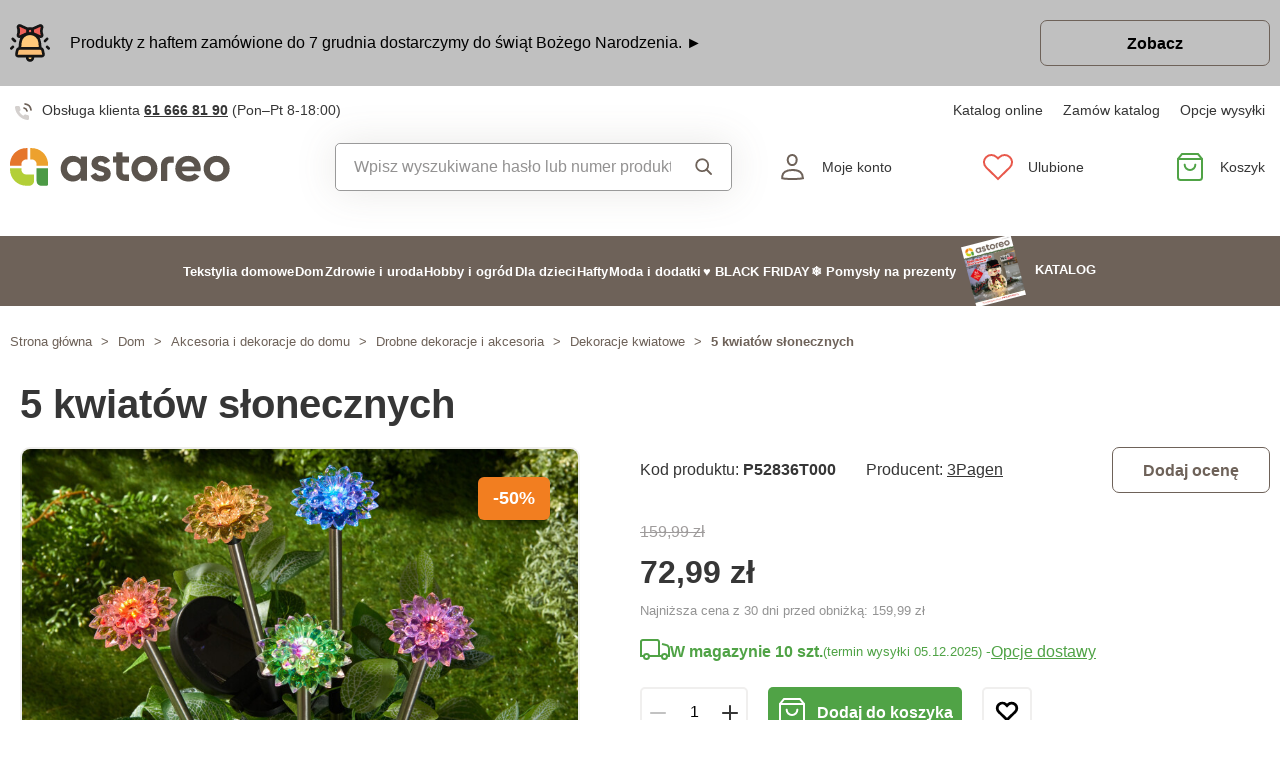

--- FILE ---
content_type: text/html; charset=UTF-8
request_url: https://www.astoreo.pl/p/5-kwiatow-slonecznych-p20285-00
body_size: 75904
content:
<!DOCTYPE html>

<html lang="pl">
<head><script type="text/javascript">
    window.dataLayer = window.dataLayer || [];
            window.dataLayer.push({"env":"prod","route":"sylius_shop_product_show","channel":{"code":"default","name":"Default"},"locale":"pl_PL","currency":"PLN"});
    </script>
<script>
        function gtag() {
            window.dataLayer.push(arguments);
        }
        function getCookie(cname) {
            let name = cname + "=";
            let decodedCookie = decodeURIComponent(document.cookie);
            let ca = decodedCookie.split(';');
            for(let i = 0; i <ca.length; i++) {
                let c = ca[i];
                while (c.charAt(0) == ' ') {
                c = c.substring(1);
                }
                if (c.indexOf(name) == 0) {
                return c.substring(name.length, c.length);
                }
            }
            return "";
        }

        const deniedStorage = {
            'ad_storage': 'denied',
            'ad_user_data': 'denied',
            'ad_personalization': 'denied',
            'analytics_storage': 'denied',
            'functionality_storage': 'granted',
            'personalization_storage': 'denied',
            'security_storage': 'granted'
        }

        if (getCookie("cc_cookie") != "") {
            const categories = JSON.parse(getCookie("cc_cookie"))["categories"];
            const initialStorage = {
                'functionality_storage': 'granted',
                'security_storage': 'granted'
            };

            if (categories.includes("analytics")) {
                initialStorage["analytics_storage"] = "granted";
            } else {
                initialStorage["analytics_storage"] = "denied";
            }
            
            if (categories.includes("advertising")) {
                initialStorage["ad_storage"] = "granted";
                initialStorage["ad_user_data"] = "granted";
            } else {
                initialStorage["ad_storage"] = "denied";
                initialStorage["ad_user_data"] = "denied";
            }

            if (categories.includes("personalization")) {
                initialStorage["ad_personalization"] = "granted";
                initialStorage['personalization_storage'] = 'granted';
            } else {
                initialStorage["ad_personalization"] = "denied";
                initialStorage['personalization_storage'] = 'denied';
            }

            gtag('consent', 'default', initialStorage);
            window.dataLayer.push({'event': 'consent_init','consent': initialStorage,_clear: true});
        } else {
            gtag('consent', 'default', deniedStorage);
            window.dataLayer.push({'event': 'consent_init','consent': deniedStorage,_clear: true});
        }
</script>

<!-- Google Tag Manager  -->
<script>(function(w,d,s,l,i){w[l]=w[l]||[];w[l].push({'gtm.start':
        new Date().getTime(),event:'gtm.js'});var f=d.getElementsByTagName(s)[0],
        j=d.createElement(s),dl=l!='dataLayer'?'&l='+l:'';j.async=true;j.src=
        'https://www.googletagmanager.com/gtm.js?id='+i+dl;f.parentNode.insertBefore(j,f);
    })(window,document,'script','dataLayer','GTM-NHW74LZ');</script>
<!-- End Google Tag Manager -->

    <title>5 kwiatów słonecznych » Astoreo - Wszystko dla komfortu w domu</title>

    <link rel="icon" href="/assets/shop/img/favicon.ico" />
    <link rel="shortcut icon" href="/assets/shop/img/favicon.ico" type="image/x-icon" />

    <meta charset="utf-8">
    <meta http-equiv="X-UA-Compatible" content="IE=edge">

    <meta content="width=device-width, initial-scale=1, maximum-scale=5, user-scalable=yes" name="viewport">
    <meta name="format-detection" content="telephone=no">

    <meta name="google-site-verification" content="WLFlNWXAZPAscIafjM9A9hgvBsCDmvU5Nd5zmZWKJPQ">
        		<meta name="description" content="Dzięki tym solarnym kwiatom kwietniki i donice będą pełne kolorowych kwiatów przez cały rok. Będą nawet świecić wieczorem - dzięki zmagazynowanej energii słonecznej.">
        
	            	
<meta property="og:title" content="5 kwiatów słonecznych » Astoreo - Wszystko dla komfortu w domu">
<meta property="og:image" content="https://cdnbeta.imageserver.cz/packway/product/detail/10/4720/2359896.jpg">


	                                    <link rel="canonical" href="https://www.astoreo.pl/p/5-kwiatow-slonecznych-p20285-00" />
                    	
            
               
    
            <link rel="preconnect"
                href="https://www.google.com"
                crossorigin />
        <link rel="preconnect"
                href="https://www.facebook.com"
                crossorigin />
        <link rel="preconnect"
                href="https://www.googletagmanager.com"
                crossorigin />
        <link rel="preconnect"
                href="https://www.google-analytics.com"
                crossorigin />
        <link rel="preconnect"
                href="https://www.glami.cz"
                crossorigin />
        <link rel="preconnect"
                href="https://app.smartemailing.cz"
                crossorigin />
                <link rel="preconnect"
                href="https://cdnbeta.imageserver.cz"
                crossorigin />

        <link rel="preload" href="/assets/shop/js/app.js" as="script">
                <link rel="stylesheet" href="/build/shop/astoreo/800.efd1ed0d.css"><link rel="stylesheet" href="/build/shop/astoreo/default-entry.dc5c7cf2.css">

        <link rel="stylesheet" href="/build/shop/astoreo/productShow-entry.50df3f70.css">

<!--[if lt IE 9]>
<script src="https://oss.maxcdn.com/html5shiv/3.7.3/html5shiv.min.js"></script>
<script src="https://oss.maxcdn.com/respond/1.4.2/respond.min.js"></script>
<![endif]-->

        
    
    <script src="/assets/jquery/jquery.3.5.1.min.js"></script>

    <script type="text/javascript">
    var gtmEnhancedEcommerceCurrencyCode = 'PLN';
</script>
<script type="text/javascript">
    var productImpressions = window.productImpressions || (window.productImpressions = []);
</script>
<script type="text/javascript">
    var productDetails = window.productDetails || (window.productDetails = []);
</script>

</head>

<body class="pushable"><!-- Google Tag Manager (noscript) -->
<noscript><iframe src="https://www.googletagmanager.com/ns.html?id=GTM-NHW74LZ"
                  height="0" width="0" style="display:none;visibility:hidden"></iframe></noscript>
<!-- End Google Tag Manager (noscript) -->

    <!--[if IE]>
    <div style="Width: 100%; background:#960f0f; padding: 30px 0;">
    <p style="text-align:center; font-size:24px; color: white; margin-bottom: 0px;">Tento zastaralý prohlížeč již není bezpečný a podporováný. Přejděte prosím na <a style="color: white; text-decoration: underline;  font-size:24px;" href="https://www.microsoft.com/cs-cz/edge">nový</a>! <p>
    </div>
    <![endif]-->
    <script type="text/javascript">
        var cartTotalQuantity;
        var isCarLeaversAvailable = false;
        var localeCode = 'pl_PL';
        var dimensions = [];
    </script>
    <script>
    // const generalError = "app.ui.general_error";
    const generalLoading = "Wczytywanie...";
    const weMissYouTitle = "Tęsknimy za Tobą, wróć do nas ♥";
    const piece = "szt.";

    //Banners
    const cmsTimerDay = "Dzień";
    const cmsTimerDays = "Dni";
    const cmsTimerDaysMore = "Dni";

    const cmsTimerHour = "Godzina";
    const cmsTimerHours = "Godziny";
    const cmsTimerHoursMore = "Godzin";

    const cmsTimerMinute = "Minuta";
    const cmsTimerMinutes = "Minut(y)";
    const cmsTimerMinutesMore = "Minut";

    const cmsTimerSecond = "Sekunda";
    const cmsTimerSeconds = "Sekundy";
    const cmsTimerSecondsMore = "Sekund";

    //dostupnost
    const detail_pageCode_A = "W magazynie";
    const detail_pageCode_B = "Na stanie u dostawcy";
    const detail_pageCode_P = "W magazynie";
    const detail_pageCode_C = "Tymczasowo wyprzedano, wkrótce w magazynie";
    const detail_pageCode_D = "Tymczasowo wyprzedano";
    const detail_pageCode_V = "Wyprzedano";
    const detail_pageCode_H = "Tymczasowo wyprzedano";
    const productAvailable = "W magazynie";
    const productAvailableMore = "Na stanie ponad 10 sztuk";
    const productNotAvailable = "Brak w magazynie";

    //filtrace
    const filtersShow = "Pokaż";
    const filtersProduct = "produkt";
    const filtersProducts = "produkty";
    const filtersMoreProducts = "produkty";

    //login
    const loginMessage = "Aby się zalogować, musisz podać adres e-mail!";
    const loginMessageWrong = "Nieprawidłowe dane logowania.";
    const loginMessageNoRegistred = "Nie ma konta zarejestrowanego pod tym adresem e-mail.";
    const loginMessageButtonRegistred = "Kontynuuj zamówienie";
    const loginMessageButtonNoRegistred = "Kontynuuj bez logowania";

    //cart
    const actionCodeError = "Wprowadź kod promocyjny lub kupon rabatowy.";

    //Algolia
    const productAlgolia = "Produkty";
    const categoryAlgolia = "Kategoria";
    const allProductsAlgolia = "Wszystkie produkty";
    const pagesAlgolia = "Witryny";
    const productsFulltextAlgolia = "Produkt";

    //add to cart
    const loading = "Ładowanie...";
    const pieces = "Sztuki:";
    const price_qty = "Cena/szt.";
    const price_all = "Cena całkowita";
    const color = "Kolor";
    const size = "Rozmiar";
    const curency = "zł";
    const addToCart = "Dodaj do koszyka";

    //hodnocení
    const detail_pageReviewsShow_more = "Zobacz więcej";
    const detail_pageReviewsShow_less = "Pokaż mniej";

    //error pri načtení iča
    const icoErrorMessage = "Wczytywanie nie powiodło się. Proszę wpisać poprawny NIP lub wprowadzić dane ręcznie.";
    const icoEmptyMessage = "Wprowadź IČ";

    //validace
    const formValidationEmail = "Podaj swój adres e-mail.";
    const formValidationFirstName = "Wpisz swoje imię.";
    const formValidationLastName = "Wpisz swoje nazwisko.";
    const formValidationZipCode = "Wpisz kod pocztowy.";
    const formValidationCity = "Wpisz miasto.";
    const formValidationStreet = "Wpisz nazwę ulicy.";
    const formValidationStreetNumber = "Wpisz nr";
    const formValidationPhone = "Wprowadź numer telefonu";
    const formValidationPhoneFormat = "Wpisz numer telefonu w odpowiednim formacie. Przykład poprawnych formatów +480123456789, 123456789, 123 456 789.";
    const formValidationCompany = "Wpisz nazwę firmy.";
    const formValidationIco = "Wprowadź IČO.";
    const formValidationDic = "Wprowadź NIP.";
    const formValidationPassword = "Wprowadź hasło.";
    const formValidationPasswordRepeat = "Wprowadź hasło w celu uwierzytelnienia.";
    const formValidationPasswordMatch = "Wprowadzone hasła nie są zgodne.";
    const formValidationPasswordCurrent = "Wprowadź aktualne hasło.";

    const dispensingPointSetFailed = "Nie można ustawić punktu dozowania. Spróbuj ponownie później lub wybierz inny."
</script><span data-controller="cookie" data-cookie-user-language-value="pl"></span>
<div class="pusher">


        
                												
							
				<div class="s31-bannerCont s31-cookie-line" style="background-color: #c0c0c0;">
		<div class="container">
			<div class="s31-cookie-lineText s31-action-lineText">
									<img  src="/media/image/ae/30/b77c43197b96eb0054fa89b7de36.svg" alt="" loading="lazy"/>
																		<div class="s31-action-banner-box">
						<a href="/kategorie/embroidery#sorting%5BcreatedAt%5D=desc" style="color: #000000;">
							Produkty z haftem zamówione do 7 grudnia dostarczymy do świąt Bożego Narodzenia. ►
						</a>
											</div>
																							<a class="s31-button-back" href="/kategorie/embroidery#sorting%5BcreatedAt%5D=desc" style="color: #000000 !important;">Zobacz</a>
											</div>
		</div>
	</div>

	

        <header >
        <div class="container">
            	<div class="row s31-desktop-row s31-header-info-line">
		<div class="col-auto col-lg-6 col-xl-auto s31-header-contact">
							<p><svg width="17px" height="17px" viewBox="0 0 17 17" version="1.1" xmlns="http://www.w3.org/2000/svg" xmlns:xlink="http://www.w3.org/1999/xlink">
    <g id="icon/call" stroke="none" stroke-width="1" fill="none" fill-rule="evenodd">
        <g id="phone-call" transform="translate(0.000000, 1.000000)">
            <path d="M9,4 C10.5174604,4.29606328 11.7039367,5.48253964 12,7" id="Path" stroke="#6E6259" stroke-width="1.66666667" stroke-linecap="round" stroke-linejoin="round"></path>
            <path d="M10,0 C13.1543761,0.350867184 15.6456042,2.84209529 16,6" id="Path" stroke="#6E6259" stroke-width="1.66666667" stroke-linecap="round" stroke-linejoin="round"></path>
            <path d="M13.9995604,12.4816857 L13.9995604,14.5892494 C14.0011694,14.9848707 13.8355818,15.3628365 13.5434779,15.6302909 C13.251374,15.8977453 12.8598253,16.0299013 12.4650244,15.9942918 C10.2989592,15.7593973 8.21830108,15.0206989 6.39023288,13.8375516 C4.68945182,12.7589454 3.24748638,11.3198363 2.16673933,9.62242432 C0.977106537,7.78968976 0.236773834,5.7030546 0.00571846787,3.53156533 C-0.0298481271,3.13876628 0.101642459,2.74913403 0.368070126,2.45784669 C0.634497792,2.16655936 1.01132823,2.00044049 1.40651049,2 L3.51825727,2 C4.22489283,1.99312805 4.8271889,2.51007663 4.92608845,3.20840557 C5.01522036,3.88287263 5.18051835,4.54511158 5.41882936,5.1824902 C5.61221961,5.69594542 5.48852761,6.2747746 5.10206734,6.66480998 L4.20809454,7.55701193 C5.21015744,9.315806 6.66930315,10.7720613 8.43158809,11.7721393 L9.32556089,10.8799373 C9.71637042,10.4942426 10.2963485,10.3707956 10.8108228,10.5638028 C11.4494665,10.8016417 12.1130199,10.9666123 12.7888256,11.0555676 C13.4966568,11.1552275 14.0172921,11.7684809 13.9995604,12.4816857 L13.9995604,12.4816857 Z" id="Path" fill="#6E6259" opacity="0.299999982"></path>
        </g>
    </g>
</svg>Obsługa klienta <a href="tel:616668190">61 666 81 90</a> <span class="s31-operatingDays">(Pon–Pt 8-18:00)</span></p>
				
		</div>
		<div class="col-auto col-lg-6 col-xl-auto s31-header-links">
			<div class="s31-header-linksBlock">
													<a href="https://www.astoreo.pl/catalog/astoreo/pl/catalogspl/catalogspl.html">Katalog online</a>
					<a href="/catalog-request">Zamów katalog</a>
								<a href="#" class="" data-toggle="modal" data-target="#pricesModal">Opcje wysyłki</a>
			</div>
		</div>
	</div>
<div class="row s31-desktop-row s31-header-mainHeading">
    <div class="col-6 col-md-12 col-lg-3 col-xl-3 col-xxl-2 s31-desktop-grid order-1">
		<a class="s31-logo" href="/">
							<svg width="235px" height="41px" viewBox="0 0 605 105" version="1.1" xmlns="http://www.w3.org/2000/svg" xmlns:xlink="http://www.w3.org/1999/xlink">
    <g id="Page-1" stroke="none" stroke-width="1" fill="none" fill-rule="evenodd">
        <g id="Group">
            <path d="M581.3779,70.602 C577.8639,74.116 573.4929,75.872 568.2699,75.872 C563.0439,75.872 558.6959,74.116 555.2299,70.602 C551.7609,67.088 550.0259,62.628 550.0259,57.223 C550.0259,51.818 551.7609,47.358 555.2299,43.845 C558.6959,40.331 563.0439,38.575 568.2699,38.575 C573.4929,38.575 577.8639,40.331 581.3779,43.845 C584.8919,47.358 586.6489,51.818 586.6489,57.223 C586.6489,62.628 584.8919,67.088 581.3779,70.602 L581.3779,70.602 Z M593.6749,31.886 C586.7369,24.994 578.2699,21.548 568.2699,21.548 C558.2709,21.548 549.8239,24.994 542.9329,31.886 C536.0409,38.778 532.5949,47.223 532.5949,57.223 C532.5949,67.223 536.0409,75.669 542.9329,82.561 C549.8239,89.453 558.2709,92.899 568.2699,92.899 C578.2699,92.899 586.7369,89.453 593.6749,82.561 C600.6109,75.669 604.0799,67.223 604.0799,57.223 C604.0799,47.223 600.6109,38.778 593.6749,31.886 L593.6749,31.886 Z M472.5959,50.872 C473.5859,46.548 475.6129,43.193 478.6769,40.805 C481.7379,38.418 485.6129,37.224 490.2979,37.224 C494.2619,37.224 497.7979,38.351 500.9059,40.602 C504.0149,42.854 506.0629,46.277 507.0549,50.872 L472.5959,50.872 Z M490.2979,21.548 C479.8469,21.548 471.2889,24.95 464.6229,31.751 C457.9549,38.554 454.6229,47.044 454.6229,57.223 C454.6229,67.494 458.0009,76.007 464.7579,82.764 C471.5149,89.52 480.4779,92.899 491.6489,92.899 C504.6229,92.899 514.4399,88.081 521.1079,78.44 L507.0549,70.331 C503.6299,74.837 498.5859,77.088 491.9199,77.088 C481.5599,77.088 475.2079,72.854 472.8649,64.385 L523.8119,64.385 C524.2609,61.865 524.4869,59.476 524.4869,57.223 C524.4869,47.135 521.2659,38.665 514.8249,31.818 C508.3829,24.973 500.2069,21.548 490.2979,21.548 L490.2979,21.548 Z M382.7219,70.602 C379.2079,74.116 374.8379,75.872 369.6139,75.872 C364.3889,75.872 360.0399,74.116 356.5729,70.602 C353.1049,67.088 351.3709,62.628 351.3709,57.223 C351.3709,51.818 353.1049,47.358 356.5729,43.845 C360.0399,40.331 364.3889,38.575 369.6139,38.575 C374.8379,38.575 379.2079,40.331 382.7219,43.845 C386.2349,47.358 387.9919,51.818 387.9919,57.223 C387.9919,62.628 386.2349,67.088 382.7219,70.602 L382.7219,70.602 Z M369.6139,21.548 C359.6139,21.548 351.1679,24.994 344.2759,31.886 C337.3849,38.778 333.9389,47.223 333.9389,57.223 C333.9389,67.223 337.3849,75.669 344.2759,82.561 C351.1679,89.453 359.6139,92.899 369.6139,92.899 C379.6139,92.899 388.0809,89.453 395.0189,82.561 C401.9549,75.669 405.4249,67.223 405.4249,57.223 C405.4249,47.223 401.9549,38.778 395.0189,31.886 C388.0809,24.994 379.6139,21.548 369.6139,21.548 L369.6139,21.548 Z M264.6349,53.237 C261.2109,51.932 257.7879,50.851 254.3649,49.994 C250.9409,49.139 248.0359,48.148 245.6489,47.021 C243.2609,45.895 242.0679,44.432 242.0679,42.629 C242.0679,40.918 242.8109,39.567 244.2979,38.575 C245.7839,37.584 247.6529,37.088 249.9059,37.088 C254.9499,37.088 258.5539,39.386 260.7169,43.98 L275.5819,35.872 C272.9669,31.277 269.4099,27.743 264.9059,25.264 C260.3999,22.788 255.3999,21.548 249.9059,21.548 C242.6089,21.548 236.5039,23.463 231.5949,27.291 C226.6839,31.122 224.2309,36.368 224.2309,43.034 C224.2309,47.449 225.4229,51.121 227.8119,54.048 C230.1969,56.976 233.1029,59.116 236.5279,60.466 C239.9499,61.818 243.3729,62.946 246.7979,63.845 C250.2209,64.747 253.1259,65.76 255.5139,66.885 C257.8999,68.013 259.0949,69.476 259.0949,71.277 C259.0949,75.152 255.9869,77.088 249.7709,77.088 C242.9229,77.088 238.5079,74.162 236.5279,68.304 L221.3929,76.818 C226.4369,87.539 235.8959,92.899 249.7709,92.899 C257.5179,92.899 263.9809,91.028 269.1629,87.29 C274.3419,83.553 276.9329,78.215 276.9329,71.277 C276.9329,66.683 275.7379,62.855 273.3519,59.79 C270.9629,56.729 268.0579,54.543 264.6349,53.237 L264.6349,53.237 Z M188.9819,70.939 C185.4209,74.499 180.9409,76.277 175.5349,76.277 C170.1299,76.277 165.6699,74.499 162.1569,70.939 C158.6439,67.381 156.8869,62.81 156.8869,57.223 C156.8869,51.638 158.6439,47.067 162.1569,43.507 C165.6699,39.949 170.1299,38.169 175.5349,38.169 C180.9409,38.169 185.4209,39.949 188.9819,43.507 C192.5389,47.067 194.3189,51.638 194.3189,57.223 C194.3189,62.81 192.5389,67.381 188.9819,70.939 L188.9819,70.939 Z M194.3189,31.413 C189.0929,24.838 181.7519,21.548 172.2919,21.548 C163.2829,21.548 155.5559,24.994 149.1169,31.886 C142.6749,38.778 139.4549,47.223 139.4549,57.223 C139.4549,67.223 142.6749,75.669 149.1169,82.561 C155.5559,89.453 163.2829,92.899 172.2919,92.899 C181.7519,92.899 189.0929,89.611 194.3189,83.034 L194.3189,91.007 L211.7509,91.007 L211.7509,23.44 L194.3189,23.44 L194.3189,31.413 Z M415.3099,46.875 L415.3099,91.038 L432.7399,91.038 L432.7399,47.004 C432.7399,43.616 435.4859,40.87 438.8739,40.87 L450.3889,40.87 L450.3889,23.44 L438.7449,23.44 C425.8019,23.44 415.3099,33.932 415.3099,46.875 L415.3099,46.875 Z M309.4979,67.473 L309.4979,40.196 L327.1169,40.196 L327.1169,23.44 L309.4979,23.44 L309.4979,11.683 L292.0679,11.683 L292.0679,23.44 L283.2509,23.44 L283.2509,40.196 L292.0679,40.196 L292.0679,67.602 C292.0679,80.545 302.5609,91.038 315.5029,91.038 L327.1479,91.038 L327.1479,73.607 L315.6319,73.607 C312.2439,73.607 309.4979,70.861 309.4979,67.473 L309.4979,67.473 Z" id="Fill-1" fill="#5B544D"></path>
            <path d="M31.375,48.8047 L31.375,44.9777 C31.375,37.4657 37.465,31.3747 44.978,31.3747 L48.417,31.3747 L48.417,0.0007 L44.978,0.0007 C20.178,0.0007 7.10542736e-15,20.1777 7.10542736e-15,44.9777 L7.10542736e-15,48.8047 L31.375,48.8047 Z" id="Fill-3" fill="#E5762B"></path>
            <path d="M55.3892,31.375 L59.6042,31.375 C67.0712,31.375 73.1252,37.391 73.2012,44.839 L73.2012,44.839 L73.2012,44.854 C73.2012,44.896 73.2072,44.936 73.2072,44.978 L73.2072,48.805 L104.5822,48.805 L104.5822,44.978 C104.5822,20.177 84.4052,0 59.6042,0 L55.3892,0 L55.3892,31.375 Z" id="Fill-5" fill="#EDA12D"></path>
            <path d="M44.978,73.2065 C37.465,73.2065 31.375,67.1165 31.375,59.6035 L31.375,55.7765 L7.10542736e-15,55.7765 L7.10542736e-15,59.6035 C7.10542736e-15,84.4435 20.138,104.5815 44.978,104.5815 L52.611,104.5815 C60.132,104.5815 66.229,98.4835 66.229,90.9635 L66.229,73.2065 L44.978,73.2065 Z" id="Fill-7" fill="#B3CF38"></path>
            <path d="M73.2012,55.7768 L73.2012,91.8538 C73.2012,98.8828 78.8992,104.5818 85.9282,104.5818 L100.9092,104.5818 C102.9382,104.5818 104.5822,102.9368 104.5822,100.9088 L104.5822,55.7768 L73.2012,55.7768 Z" id="Fill-9" fill="#4C9A45"></path>
        </g>
    </g>
</svg>						<span class="s31-logoText">Astoreo.pl</span>
		</a>
    </div>
	<div class="col-6 col-md-12 col-lg-3 col-xl-5 col-xxl-4 s31-header-right">
		<div class="col-auto s31-mobile-menu-button d-lg-none order-1"  id="s31-mobile-menu-button">
			<div class="s31-ico">
				<svg width="30px" height="30px" viewBox="0 0 30 30" version="1.1" xmlns="http://www.w3.org/2000/svg" xmlns:xlink="http://www.w3.org/1999/xlink">
    <g id="icon/menu" stroke="none" stroke-width="1" fill="none" fill-rule="evenodd" stroke-linecap="round">
        <g id="Group" transform="translate(3.000000, 4.500000)" stroke="#6E6259" stroke-width="2">
            <line x1="0" y1="10.5" x2="17" y2="10.5" id="Line-Copy"></line>
            <line x1="0" y1="0.5" x2="24" y2="0.5" id="Line"></line>
            <line x1="0" y1="20.5" x2="24" y2="20.5" id="Line-Copy-2"></line>
        </g>
    </g>
</svg>			</div>
			<div class="s31-ico-text">
				<span class="s31-ico-text-heading"><p class="s31-ico-text-headingText">Menu</p></span>
			</div>
		</div>
					<div class="col-auto s31-search-bar-mobile order-2">
				<div class="s31-ico">
					<span class="s31-search-bar-button d-lg-none" id="s31-search-bar-button"><svg width="30px" height="30px" viewBox="0 0 30 30" version="1.1" xmlns="http://www.w3.org/2000/svg" xmlns:xlink="http://www.w3.org/1999/xlink">
    <g id="icon/search" stroke="none" stroke-width="1" fill="none" fill-rule="evenodd">
        <g id="Group" transform="translate(2.000000, 2.000000)" stroke="#6E6259" stroke-width="2">
            <circle id="Oval" cx="10" cy="10" r="9"></circle>
            <line x1="17" y1="17" x2="25.5" y2="25.5" id="Line" stroke-linecap="round"></line>
        </g>
    </g>
</svg></span>
				</div>
				<div class="s31-ico-text d-lg-none">
					<span class="s31-ico-text-heading"><p class="s31-ico-text-headingText">Szukaj</p></span>
				</div>
			</div>
				<div class="col-auto s31-account-block order-4" id="account-button">
			<div class="s31-ico">
				<svg width="30px" height="30px" viewBox="0 0 30 30" version="1.1" xmlns="http://www.w3.org/2000/svg" xmlns:xlink="http://www.w3.org/1999/xlink">
    <g id="icon/user" stroke="none" stroke-width="1" fill="none" fill-rule="evenodd">
        <g id="usr" transform="translate(4.000000, 2.000000)" stroke="#6E6259" stroke-width="2">
            <path d="M21.9457408,24.2297236 C21.8491605,22.6054248 21.6718939,19.946817 19.4129033,18.1025467 C17.8723486,16.8448171 15.4037759,16 11.4990657,16 C8.33957572,16 5.81479817,16.5806234 4.03459202,17.7540662 C2.39563807,18.834401 1.4355335,20.4279257 1.21627389,22.4761896 L1.264634,24.2868407 C2.52696627,24.5708469 5.31278747,24.9971004 11.4996406,24.9971004 C17.6945923,24.9971004 20.5048832,24.553202 21.9457408,24.2297236 Z" id="Path"></path>
            <path d="M11.2092814,1 C10.0147389,1 8.93994153,1.44971404 8.14849247,2.20399788 C7.35449974,2.96070592 6.84856703,4.0206824 6.78201881,5.22608203 C6.68007199,7.07360562 7.11897435,8.50918005 7.89725226,9.50810567 C8.74270569,10.5932516 9.97676018,11.1381195 11.2117974,11.1381434 C12.4458558,11.1381672 13.6785534,10.5941221 14.5228847,9.50943444 C15.3003475,8.51065081 15.7384721,7.07489501 15.6364589,5.22626617 C15.5700926,4.02066664 15.0643511,2.96065493 14.2704023,2.20394649 C13.4789935,1.44965883 12.4041119,1 11.2092814,1 Z" id="Path"></path>
        </g>
    </g>
</svg>			</div>
			<div class="s31-ico-text">
				<span class="s31-ico-text-heading">
					<p class="s31-ico-text-headingText">
													Moje konto
											</p>
					</span>
			</div>
			<div class="s31-account-layer" id="account-layer">
    <div class="s31-account-layerInside">
			<div class="s31-not-registered">
			<div class="s31-account-layer-login" id="sylius-api-login">
				<p>Jestem Waszym klientem</p>

				
<div class="s31-floating-box">
    <div class="required field"><input type="text" id="_username" name="_username" required="required" data-url="/ajax/users/check" placeholder=" " /><label for="_username" class="required">E-mail</label></div>
    <div class="errorAlert"><svg width="18px" height="18px" viewBox="0 0 18 18" version="1.1" xmlns="http://www.w3.org/2000/svg" xmlns:xlink="http://www.w3.org/1999/xlink">
    <g id="icon/alert" stroke="none" stroke-width="1" fill="none" fill-rule="evenodd">
        <g id="info-2">
            <circle id="Oval" fill="#E8584B" opacity="0.299999982" cx="9" cy="9" r="9"></circle>
            <line x1="9" y1="10" x2="9" y2="5" id="Path" stroke="#E8584B" stroke-width="1.66666667" stroke-linecap="round" stroke-linejoin="round"></line>
        </g>
        <circle id="Oval" fill="#E8584B" cx="9" cy="13" r="1"></circle>
    </g>
</svg></div>
</div>

<div class="s31-floating-box">
    <div class="required field"><input type="password" id="_password" name="_password" required="required" placeholder=" " /><label for="_password" class="required">Hasło</label></div>
    <div class="errorAlert"><svg width="18px" height="18px" viewBox="0 0 18 18" version="1.1" xmlns="http://www.w3.org/2000/svg" xmlns:xlink="http://www.w3.org/1999/xlink">
    <g id="icon/alert" stroke="none" stroke-width="1" fill="none" fill-rule="evenodd">
        <g id="info-2">
            <circle id="Oval" fill="#E8584B" opacity="0.299999982" cx="9" cy="9" r="9"></circle>
            <line x1="9" y1="10" x2="9" y2="5" id="Path" stroke="#E8584B" stroke-width="1.66666667" stroke-linecap="round" stroke-linejoin="round"></line>
        </g>
        <circle id="Oval" fill="#E8584B" cx="9" cy="13" r="1"></circle>
    </g>
</svg></div>
</div>

<div class="ui red fluid top pointing basic label d-none sylius-validation-error alert alert-danger"></div>

<input type="hidden" name="_csrf_shop_security_token" value="SVJrYd2Cr3RNBbibgimaiv9AHm_AlsqBYyKWNrmoL-0">

<div class="s31-account-layer-buttons">
    <a href="/login" class="s31-button-gray button" id="sylius-api-login-submit" data-url="/login-check">Zaloguj</a>
    <a href="/forgotten-password" class="s31-link-orange">Nie pamiętam hasła?</a>
</div>

				<div class="s31-floating-box">&nbsp;</div>
									<div class="s31-floating-box">
						<a class="s31-link-social-login" href="/connect/google"><img src="/assets/shop/img/svg/G.svg" alt="Google" /> Zaloguj się przez Google</a>
					</div>
											</div>
			<div class="s31-account-layer-register">
				<p>Nie należysz jeszcze do klubu Astoreo? <br><span>Zarejestruj się i skorzystaj na tym:</span></p>
				<div class="s31-advantages">
					<div><span class="s31-ico"><svg width="18px" height="18px" viewBox="0 0 18 18" version="1.1" xmlns="http://www.w3.org/2000/svg" xmlns:xlink="http://www.w3.org/1999/xlink">
    <defs>
        <linearGradient x1="50%" y1="0%" x2="50%" y2="100%" id="linearGradient-5">
            <stop stop-color="#F9DA49" offset="0%"></stop>
            <stop stop-color="#F0B323" offset="100%"></stop>
        </linearGradient>
    </defs>
    <g id="icon/points" stroke="none" stroke-width="1" fill="none" fill-rule="evenodd">
        <circle id="club" fill="url(#linearGradient-5)" cx="9" cy="9" r="9"></circle>
        <g id="symbol" transform="translate(5.000000, 5.000000)" fill="#FFFFFF">
            <path d="M7.98850039,3.75064935 L7.98850039,2.63194583 C7.98850039,1.18068598 6.80781441,0 5.35655456,0 L4.23785104,0 L4.23785104,2.55841936 C5.13046953,2.55841936 5.43682984,2.87117327 5.43682984,3.75064935 L7.98850039,3.75064935 Z" id="Fill-1"></path>
            <path d="M6.7188456,7.98856255 C6.0187457,7.98856255 5.44918193,7.41899878 5.44918193,6.71889888 L5.44918193,4.2379132 L7.98850927,4.2379132 L7.98850927,7.70893107 C7.98850927,7.8441736 7.92821401,7.98856255 7.75904984,7.98856255 L6.7188456,7.98856255 Z" id="Fill-3"></path>
            <path d="M0,3.75064935 L0,2.63194583 C0,1.18068598 1.18068598,0 2.63194583,0 L3.75064935,0 L3.75064935,2.55841936 C2.85803086,2.55841936 2.55167055,2.87117327 2.55167055,3.75064935 L0,3.75064935 Z" id="Fill-5"></path>
            <path d="M3.75058719,5.43016095 C2.8580575,5.43016095 2.55169719,5.11731824 2.55169719,4.23793096 L2.66400266e-05,4.23793096 L2.66400266e-05,5.35654568 C2.66400266e-05,6.80780553 1.18071262,7.98858031 2.63197247,7.98858031 L3.75058719,7.98858031 L3.75058719,7.98627151 C4.34057498,7.96229548 4.9600444,7.42940615 4.9600444,6.71891664 L4.9600444,5.43016095 L3.75058719,5.43016095 Z" id="Fill-7"></path>
        </g>
    </g>
</svg></span>Przegląd zamówień</div>
					<div><span class="s31-ico"><svg width="18px" height="18px" viewBox="0 0 18 18" version="1.1" xmlns="http://www.w3.org/2000/svg" xmlns:xlink="http://www.w3.org/1999/xlink">
    <defs>
        <linearGradient x1="50%" y1="0%" x2="50%" y2="100%" id="linearGradient-5">
            <stop stop-color="#F9DA49" offset="0%"></stop>
            <stop stop-color="#F0B323" offset="100%"></stop>
        </linearGradient>
    </defs>
    <g id="icon/points" stroke="none" stroke-width="1" fill="none" fill-rule="evenodd">
        <circle id="club" fill="url(#linearGradient-5)" cx="9" cy="9" r="9"></circle>
        <g id="symbol" transform="translate(5.000000, 5.000000)" fill="#FFFFFF">
            <path d="M7.98850039,3.75064935 L7.98850039,2.63194583 C7.98850039,1.18068598 6.80781441,0 5.35655456,0 L4.23785104,0 L4.23785104,2.55841936 C5.13046953,2.55841936 5.43682984,2.87117327 5.43682984,3.75064935 L7.98850039,3.75064935 Z" id="Fill-1"></path>
            <path d="M6.7188456,7.98856255 C6.0187457,7.98856255 5.44918193,7.41899878 5.44918193,6.71889888 L5.44918193,4.2379132 L7.98850927,4.2379132 L7.98850927,7.70893107 C7.98850927,7.8441736 7.92821401,7.98856255 7.75904984,7.98856255 L6.7188456,7.98856255 Z" id="Fill-3"></path>
            <path d="M0,3.75064935 L0,2.63194583 C0,1.18068598 1.18068598,0 2.63194583,0 L3.75064935,0 L3.75064935,2.55841936 C2.85803086,2.55841936 2.55167055,2.87117327 2.55167055,3.75064935 L0,3.75064935 Z" id="Fill-5"></path>
            <path d="M3.75058719,5.43016095 C2.8580575,5.43016095 2.55169719,5.11731824 2.55169719,4.23793096 L2.66400266e-05,4.23793096 L2.66400266e-05,5.35654568 C2.66400266e-05,6.80780553 1.18071262,7.98858031 2.63197247,7.98858031 L3.75058719,7.98858031 L3.75058719,7.98627151 C4.34057498,7.96229548 4.9600444,7.42940615 4.9600444,6.71891664 L4.9600444,5.43016095 L3.75058719,5.43016095 Z" id="Fill-7"></path>
        </g>
    </g>
</svg></span>Zniżki lojalnościowe</div>
					<div><span class="s31-ico"><svg width="18px" height="18px" viewBox="0 0 18 18" version="1.1" xmlns="http://www.w3.org/2000/svg" xmlns:xlink="http://www.w3.org/1999/xlink">
    <defs>
        <linearGradient x1="50%" y1="0%" x2="50%" y2="100%" id="linearGradient-5">
            <stop stop-color="#F9DA49" offset="0%"></stop>
            <stop stop-color="#F0B323" offset="100%"></stop>
        </linearGradient>
    </defs>
    <g id="icon/points" stroke="none" stroke-width="1" fill="none" fill-rule="evenodd">
        <circle id="club" fill="url(#linearGradient-5)" cx="9" cy="9" r="9"></circle>
        <g id="symbol" transform="translate(5.000000, 5.000000)" fill="#FFFFFF">
            <path d="M7.98850039,3.75064935 L7.98850039,2.63194583 C7.98850039,1.18068598 6.80781441,0 5.35655456,0 L4.23785104,0 L4.23785104,2.55841936 C5.13046953,2.55841936 5.43682984,2.87117327 5.43682984,3.75064935 L7.98850039,3.75064935 Z" id="Fill-1"></path>
            <path d="M6.7188456,7.98856255 C6.0187457,7.98856255 5.44918193,7.41899878 5.44918193,6.71889888 L5.44918193,4.2379132 L7.98850927,4.2379132 L7.98850927,7.70893107 C7.98850927,7.8441736 7.92821401,7.98856255 7.75904984,7.98856255 L6.7188456,7.98856255 Z" id="Fill-3"></path>
            <path d="M0,3.75064935 L0,2.63194583 C0,1.18068598 1.18068598,0 2.63194583,0 L3.75064935,0 L3.75064935,2.55841936 C2.85803086,2.55841936 2.55167055,2.87117327 2.55167055,3.75064935 L0,3.75064935 Z" id="Fill-5"></path>
            <path d="M3.75058719,5.43016095 C2.8580575,5.43016095 2.55169719,5.11731824 2.55169719,4.23793096 L2.66400266e-05,4.23793096 L2.66400266e-05,5.35654568 C2.66400266e-05,6.80780553 1.18071262,7.98858031 2.63197247,7.98858031 L3.75058719,7.98858031 L3.75058719,7.98627151 C4.34057498,7.96229548 4.9600444,7.42940615 4.9600444,6.71891664 L4.9600444,5.43016095 L3.75058719,5.43016095 Z" id="Fill-7"></path>
        </g>
    </g>
</svg></span>Informacje o zniżkach i promocjach w pierwszej kolejności</div>
					<div><span class="s31-ico"><svg width="18px" height="18px" viewBox="0 0 18 18" version="1.1" xmlns="http://www.w3.org/2000/svg" xmlns:xlink="http://www.w3.org/1999/xlink">
    <defs>
        <linearGradient x1="50%" y1="0%" x2="50%" y2="100%" id="linearGradient-5">
            <stop stop-color="#F9DA49" offset="0%"></stop>
            <stop stop-color="#F0B323" offset="100%"></stop>
        </linearGradient>
    </defs>
    <g id="icon/points" stroke="none" stroke-width="1" fill="none" fill-rule="evenodd">
        <circle id="club" fill="url(#linearGradient-5)" cx="9" cy="9" r="9"></circle>
        <g id="symbol" transform="translate(5.000000, 5.000000)" fill="#FFFFFF">
            <path d="M7.98850039,3.75064935 L7.98850039,2.63194583 C7.98850039,1.18068598 6.80781441,0 5.35655456,0 L4.23785104,0 L4.23785104,2.55841936 C5.13046953,2.55841936 5.43682984,2.87117327 5.43682984,3.75064935 L7.98850039,3.75064935 Z" id="Fill-1"></path>
            <path d="M6.7188456,7.98856255 C6.0187457,7.98856255 5.44918193,7.41899878 5.44918193,6.71889888 L5.44918193,4.2379132 L7.98850927,4.2379132 L7.98850927,7.70893107 C7.98850927,7.8441736 7.92821401,7.98856255 7.75904984,7.98856255 L6.7188456,7.98856255 Z" id="Fill-3"></path>
            <path d="M0,3.75064935 L0,2.63194583 C0,1.18068598 1.18068598,0 2.63194583,0 L3.75064935,0 L3.75064935,2.55841936 C2.85803086,2.55841936 2.55167055,2.87117327 2.55167055,3.75064935 L0,3.75064935 Z" id="Fill-5"></path>
            <path d="M3.75058719,5.43016095 C2.8580575,5.43016095 2.55169719,5.11731824 2.55169719,4.23793096 L2.66400266e-05,4.23793096 L2.66400266e-05,5.35654568 C2.66400266e-05,6.80780553 1.18071262,7.98858031 2.63197247,7.98858031 L3.75058719,7.98858031 L3.75058719,7.98627151 C4.34057498,7.96229548 4.9600444,7.42940615 4.9600444,6.71891664 L4.9600444,5.43016095 L3.75058719,5.43016095 Z" id="Fill-7"></path>
        </g>
    </g>
</svg></span>Własna lista życzeń</div>
				</div>
				<a href="/register" class="s31-button-green">Zarejestruj</a>
			</div>
		</div>		
	</div>
    
</div> 

		</div>
		<div class="col-auto col-lg-2 col-xl-auto s31-wishlist-header-block order-5">
			<a href="/wishlist" class="s31-wishlist-header-button" id="s31-wishlist-header-button" rel="nofollow">
				<script type="text/javascript">
	var currentNumberOfWishlistItems = parseInt(0);
			var currentNumberOfOrders = 0;
	</script>
<div class="s31-ico ">
	<svg width="30px" height="30px" viewBox="0 0 30 30" version="1.1" xmlns="http://www.w3.org/2000/svg" xmlns:xlink="http://www.w3.org/1999/xlink">
    <g class="oblibene-cls-1" stroke="none" stroke-width="1" fill="none" fill-rule="evenodd">
        <path d="M26.8409383,5.12177407 C25.4591981,3.76325928 23.5847667,3 21.630232,3 C19.6756974,3 17.801266,3.76325928 16.4195257,5.12177407 L14.9996417,6.51713626 L13.5797578,5.12177407 C10.7019641,2.29368083 6.03613882,2.29368086 3.15834522,5.12177415 C0.280551623,7.94986744 0.280551589,12.5351126 3.15834514,15.3632059 L4.57822912,16.7585681 L14.9996417,27 L25.4210543,16.7585681 L26.8409383,15.3632059 C28.2233274,14.0053287 29,12.1632693 29,10.24249 C29,8.32171074 28.2233274,6.4796513 26.8409383,5.12177407 Z" id="Path" fill="#E8584B"></path>
    </g>
</svg>
	<span class="s31-ico-count" id="s31-wishist-headerCount"  style="display: none;" >
		0
	</span>
</div>			<div class="s31-ico-text">
				<span class="s31-ico-text-heading"><p class="s31-ico-text-headingText">Ulubione</p></span>
			</div>
			</a>
		</div>
		<div class="col-auto s31-cart-block s31-cart-layer-widget  order-6" id="cart-button">
			<div class="s31-ico">
    <svg width="30px" height="30px" viewBox="0 0 30 30" version="1.1" xmlns="http://www.w3.org/2000/svg" xmlns:xlink="http://www.w3.org/1999/xlink">
    <g id="icon/cart" stroke="none" stroke-width="1" fill="none" fill-rule="evenodd" stroke-linecap="round" stroke-linejoin="round">
        <g id="shopping-bag" transform="translate(3.000000, 2.000000)" stroke="#50a346" stroke-width="2">
            <path d="M0,5 L0,23.375 C0,24.8247475 1.19390733,26 2.66666667,26 L21.3333333,26 C22.8060927,26 24,24.8247475 24,23.375 L24,5 L0,5 Z" id="Path"></path>
            <polyline id="Path" points="24 5 20 -9.32587341e-15 4 -9.32587341e-15 0 5"></polyline>
            <path class="s31-semicircle" d="M17.3333333,10.6666667 C17.3333333,13.6121853 14.9455187,16 12,16 C9.05448133,16 6.66666667,13.6121853 6.66666667,10.6666667" id="Path"></path>
        </g>
    </g>
</svg></div>
<div class="s31-ico-text">
    <span class="s31-ico-text-value" id="s31-cart-layer">
                    <span class="s31-ico-text-heading">
                <p class="s31-ico-text-headingText">Koszyk</p>
            </span>
                                                        <div>
            

                        
            
        </div>

        <div class="s31-cart-layer-inside s31-cart-emptyLayer">
            

                        <div class="s31-cart-layer-empty">
                <p class="s31-cart-layer-insideEmpty">
                    Twój koszyk jest pusty. Czy nie szkoda?
                </p>
                <p>Zakupy u nas to czysta przyjemność. Pusty koszyk to smutny koszyk :-(</p>
            </div>
            
            
        </div>
    </span>
</div>

		</div>
    </div>
			<div class="col-12 col-lg-6 col-xl-4 col-xxl-6 s31-search-bar" id="s31-search-bar">
			<div class="s31-search" id="s31-search">
    <form method="get" action="/s" >
		<input type="text" class='s31-search-input' id="criteria_search_value" placeholder="Wpisz wyszukiwane hasło lub numer produktu" name="term" autocomplete="off" value="">
		<button type="submit" class="s31-search-button button">
		    <svg width="30px" height="30px" viewBox="0 0 30 30" version="1.1" xmlns="http://www.w3.org/2000/svg" xmlns:xlink="http://www.w3.org/1999/xlink">
    <g id="icon/search_hover" stroke="none" stroke-width="1" fill="none" fill-rule="evenodd">
        <g id="Group" transform="translate(2.000000, 2.000000)" stroke="#6E6259" stroke-width="3">
            <circle id="Oval" cx="10" cy="10" r="10"></circle>
            <line x1="17" y1="17" x2="24.7781746" y2="24.7781746" id="Line" stroke-linecap="round"></line>
        </g>
    </g>
</svg>			<div class="s31-button-grey-cart">Szukaj</div>
			Szukaj
		</button>
    </form>
</div>
		</div>
					</div>
<div class="s31-cart-layer-mobile s31-cart-layer-widget" id="s31-cart-layer-mobile">
	<div class="s31-ico">
    <svg width="30px" height="30px" viewBox="0 0 30 30" version="1.1" xmlns="http://www.w3.org/2000/svg" xmlns:xlink="http://www.w3.org/1999/xlink">
    <g id="icon/cart" stroke="none" stroke-width="1" fill="none" fill-rule="evenodd" stroke-linecap="round" stroke-linejoin="round">
        <g id="shopping-bag" transform="translate(3.000000, 2.000000)" stroke="#50a346" stroke-width="2">
            <path d="M0,5 L0,23.375 C0,24.8247475 1.19390733,26 2.66666667,26 L21.3333333,26 C22.8060927,26 24,24.8247475 24,23.375 L24,5 L0,5 Z" id="Path"></path>
            <polyline id="Path" points="24 5 20 -9.32587341e-15 4 -9.32587341e-15 0 5"></polyline>
            <path class="s31-semicircle" d="M17.3333333,10.6666667 C17.3333333,13.6121853 14.9455187,16 12,16 C9.05448133,16 6.66666667,13.6121853 6.66666667,10.6666667" id="Path"></path>
        </g>
    </g>
</svg></div>
<div class="s31-ico-text">
    <span class="s31-ico-text-value" id="s31-cart-layer">
                    <span class="s31-ico-text-heading">
                <p class="s31-ico-text-headingText">Koszyk</p>
            </span>
                                                        <div>
            

                        
            
        </div>

        <div class="s31-cart-layer-inside s31-cart-emptyLayer">
            

                        <div class="s31-cart-layer-empty">
                <p class="s31-cart-layer-insideEmpty">
                    Twój koszyk jest pusty. Czy nie szkoda?
                </p>
                <p>Zakupy u nas to czysta przyjemność. Pusty koszyk to smutny koszyk :-(</p>
            </div>
            
            
        </div>
    </span>
</div>

</div>
                        <script type="text/javascript">
            window.dataLayer.push({"visitorId":"","customerId":"","productsInCart":[]});
        </script>
    
        </div>
    </header>

            <div class="s31-mainmenu-container" id="s31-mainmenu-container">
            <div class="container">
                                



	<div class="s31-mainmenu">
								
	
		<div class="s31-sub-menu-level1"  id='s31-submenu-button-5' data-menuid='5' >
										<a href="/kategorie/home-textile" class="s31-menu-point s31-menu-pointPrevent">
					Tekstylia domowe
				</a>
										<div class="s31-sub-menu-container"  id='s31-submenu-container-5' data-menuid='5' >
					<div class="container">
						<div class="s31-sub-menu-containerItems">
			
			
								
	
		<div class="s31-sub-menu-level2" >
																						<a href="/kategorie/home-textile/bed-linen" class="s31-sub-menu-img" title="Pościele">
						<img src="https://www.astoreo.pl/media/cache/s31shop_mainmenu_thumbnail/6b/eb/622f698e9c442db614e542cf710d.png" alt="Pościele" loading="lazy"/>
					</a>
														<a href="/kategorie/home-textile/bed-linen" class="s31-menu-point">
					Pościele
				</a>
						
							<div class="s31-sub-menu-containerItems-level2">
			
								
			<div class="s31-sub-menu-level3 s31-sub-menu-none" >
										<a href="/kategorie/home-textile/bed-linen/cotton" class="s31-menu-point">
					Bawełniane
				</a>
					</div>
	
								
			<div class="s31-sub-menu-level3 s31-sub-menu-none" >
										<a href="/kategorie/home-textile/bed-linen/creppe" class="s31-menu-point">
					Krepa
				</a>
					</div>
	
								
			<div class="s31-sub-menu-level3 s31-sub-menu-none" >
										<a href="/kategorie/home-textile/bed-linen/flannel" class="s31-menu-point">
					Flanelowe
				</a>
					</div>
	
								
			<div class="s31-sub-menu-level3 s31-sub-menu-none" >
										<a href="/kategorie/home-textile/bed-linen/children" class="s31-menu-point">
					Dziecięce
				</a>
					</div>
	
			
							</div>
			
						<div class="clr"></div>
		</div>
	
								
	
		<div class="s31-sub-menu-level2" >
																						<a href="/kategorie/home-textile/pillows-and-blankets" class="s31-sub-menu-img" title="Poduszki i koce">
						<img src="https://www.astoreo.pl/media/cache/s31shop_mainmenu_thumbnail/9e/14/eb43d85829804a04480f2ebb54f2.png" alt="Poduszki i koce" loading="lazy"/>
					</a>
														<a href="/kategorie/home-textile/pillows-and-blankets" class="s31-menu-point">
					Poduszki i koce
				</a>
						
							<div class="s31-sub-menu-containerItems-level2">
			
								
			<div class="s31-sub-menu-level3 s31-sub-menu-none" >
										<a href="/kategorie/home-textile/pillows-and-blankets/pillows" class="s31-menu-point">
					Poduszki
				</a>
					</div>
	
								
			<div class="s31-sub-menu-level3 s31-sub-menu-none" >
										<a href="/kategorie/home-textile/pillows-and-blankets/pillowcases" class="s31-menu-point">
					Poszewki na poduszki
				</a>
					</div>
	
								
			<div class="s31-sub-menu-level3 s31-sub-menu-none" >
										<a href="/kategorie/home-textile/pillows-and-blankets/blankets" class="s31-menu-point">
					Koce 
				</a>
					</div>
	
			
							</div>
			
						<div class="clr"></div>
		</div>
	
								
	
		<div class="s31-sub-menu-level2" >
																						<a href="/kategorie/home-textile/bedspreads-and-covers" class="s31-sub-menu-img" title="Pokrowce i narzuty">
						<img src="https://www.astoreo.pl/media/cache/s31shop_mainmenu_thumbnail/e2/a9/4c7584fee0b9334af21b68630de2.png" alt="Pokrowce i narzuty" loading="lazy"/>
					</a>
														<a href="/kategorie/home-textile/bedspreads-and-covers" class="s31-menu-point">
					Pokrowce i narzuty
				</a>
						
							<div class="s31-sub-menu-containerItems-level2">
			
								
			<div class="s31-sub-menu-level3 s31-sub-menu-none" >
										<a href="/kategorie/home-textile/bedspreads-and-covers/stretch-covers" class="s31-menu-point">
					Elastyczne pokrowce
				</a>
					</div>
	
								
			<div class="s31-sub-menu-level3 s31-sub-menu-none" >
										<a href="/kategorie/home-textile/bedspreads-and-covers/chair-covers" class="s31-menu-point">
					Pokrowce na krzesła 
				</a>
					</div>
	
								
			<div class="s31-sub-menu-level3 s31-sub-menu-none" >
										<a href="/kategorie/home-textile/bedspreads-and-covers/bedspreads" class="s31-menu-point">
					Narzuty
				</a>
					</div>
	
			
							</div>
			
						<div class="clr"></div>
		</div>
	
								
	
		<div class="s31-sub-menu-level2" >
																						<a href="/kategorie/home-textile/bathroom-textile" class="s31-sub-menu-img" title="Tekstylia łazienkowe">
						<img src="https://www.astoreo.pl/media/cache/s31shop_mainmenu_thumbnail/24/f9/2ec398741ce1303fe396df7d3343.png" alt="Tekstylia łazienkowe" loading="lazy"/>
					</a>
														<a href="/kategorie/home-textile/bathroom-textile" class="s31-menu-point">
					Tekstylia łazienkowe
				</a>
						
							<div class="s31-sub-menu-containerItems-level2">
			
								
			<div class="s31-sub-menu-level3 s31-sub-menu-none" >
										<a href="/kategorie/home-textile/bathroom-textile/towels-and-washcloths" class="s31-menu-point">
					Ręczniki i myjki
				</a>
					</div>
	
								
			<div class="s31-sub-menu-level3 s31-sub-menu-none" >
										<a href="/kategorie/home-textile/towels" class="s31-menu-point">
					Ręczniki
				</a>
					</div>
	
								
			<div class="s31-sub-menu-level3 s31-sub-menu-none" >
										<a href="/kategorie/home-textile/bathroom-textile/mats" class="s31-menu-point">
					Dywaniki łazienkowe i toaletowe
				</a>
					</div>
	
								
			<div class="s31-sub-menu-level3 s31-sub-menu-none" >
										<a href="/kategorie/home-textile/bathroom-textile/tissues" class="s31-menu-point">
					Serwety
				</a>
					</div>
	
			
							</div>
			
						<div class="clr"></div>
		</div>
	
								
	
		<div class="s31-sub-menu-level2" >
																						<a href="/kategorie/home-textile/kitchen-textile" class="s31-sub-menu-img" title="Tekstylia kuchenne">
						<img src="https://www.astoreo.pl/media/cache/s31shop_mainmenu_thumbnail/9d/c5/eb5951cf6210666a764dabb4891d.png" alt="Tekstylia kuchenne" loading="lazy"/>
					</a>
														<a href="/kategorie/home-textile/kitchen-textile" class="s31-menu-point">
					Tekstylia kuchenne
				</a>
						
							<div class="s31-sub-menu-containerItems-level2">
			
								
			<div class="s31-sub-menu-level3 s31-sub-menu-none" >
										<a href="/kategorie/home-textile/kitchen-textile/mittens" class="s31-menu-point">
					Rękawice
				</a>
					</div>
	
								
			<div class="s31-sub-menu-level3 s31-sub-menu-none" >
										<a href="/kategorie/home-textile/kitchen-textile/placemats" class="s31-menu-point">
					Nakrycia stołu
				</a>
					</div>
	
								
			<div class="s31-sub-menu-level3 s31-sub-menu-none" >
										<a href="/kategorie/home-textile/kitchen-textile/chair-cushions" class="s31-menu-point">
					Poduszki na krzesła
				</a>
					</div>
	
								
			<div class="s31-sub-menu-level3 s31-sub-menu-none" >
										<a href="/kategorie/home-textile/kitchen-textile/tablecloths" class="s31-menu-point">
					Obrusy
				</a>
					</div>
	
								
			<div class="s31-sub-menu-level3 s31-sub-menu-none" >
										<a href="/kategorie/home-textile/kitchen-textile/cloths-and-towels" class="s31-menu-point">
					Ścierki i ręczniki 
				</a>
					</div>
	
								
			<div class="s31-sub-menu-level3 s31-sub-menu-none" >
										<a href="/kategorie/home-textile/kitchen-textile/aprons" class="s31-menu-point">
					Fartuchy
				</a>
					</div>
	
			
							</div>
			
						<div class="clr"></div>
		</div>
	
								
	
		<div class="s31-sub-menu-level2" >
																						<a href="/kategorie/home-textile/curtains-and-drapes" class="s31-sub-menu-img" title="Firany i zasłony">
						<img src="https://www.astoreo.pl/media/cache/s31shop_mainmenu_thumbnail/8b/4b/9730794158365e9c7da172af77eb.png" alt="Firany i zasłony" loading="lazy"/>
					</a>
														<a href="/kategorie/home-textile/curtains-and-drapes" class="s31-menu-point">
					Firany i zasłony
				</a>
						
							<div class="s31-sub-menu-containerItems-level2">
			
								
			<div class="s31-sub-menu-level3 s31-sub-menu-none" >
										<a href="/kategorie/home-textile/curtains-and-drapes/curtains" class="s31-menu-point">
					Firany
				</a>
					</div>
	
								
			<div class="s31-sub-menu-level3 s31-sub-menu-none" >
										<a href="/kategorie/home-textile/curtains-and-drapes/drapes" class="s31-menu-point">
					Zasłony
				</a>
					</div>
	
			
							</div>
			
						<div class="clr"></div>
		</div>
	
								
	
		<div class="s31-sub-menu-level2" >
																						<a href="/kategorie/home-textile/carpets-and-mats" class="s31-sub-menu-img" title="Dywany i dywaniki">
						<img src="https://www.astoreo.pl/media/cache/s31shop_mainmenu_thumbnail/93/c3/e1961a50d932d2c98eb0d52c9244.png" alt="Dywany i dywaniki" loading="lazy"/>
					</a>
														<a href="/kategorie/home-textile/carpets-and-mats" class="s31-menu-point">
					Dywany i dywaniki
				</a>
						
							<div class="s31-sub-menu-containerItems-level2">
			
								
			<div class="s31-sub-menu-level3 s31-sub-menu-none" >
										<a href="/kategorie/home-textile/carpets-and-mats/carpets" class="s31-menu-point">
					Dywany
				</a>
					</div>
	
								
			<div class="s31-sub-menu-level3 s31-sub-menu-none" >
										<a href="/kategorie/home-textile/carpets-and-mats/mats" class="s31-menu-point">
					Maty i nakładki na schody
				</a>
					</div>
	
			
							</div>
			
						<div class="clr"></div>
		</div>
	
								
			<div class="s31-sub-menu-level2 s31-sub-menu-none" >
																						<a href="/kategorie/home-textile/blankets" class="s31-sub-menu-img" title="Koce">
						<img src="https://www.astoreo.pl/media/cache/s31shop_mainmenu_thumbnail/6a/0f/87da1e466a8d05f2118a0af1f1ae.png" alt="Koce" loading="lazy"/>
					</a>
														<a href="/kategorie/home-textile/blankets" class="s31-menu-point">
					Koce
				</a>
					</div>
	
								
	
		<div class="s31-sub-menu-level2" >
																						<a href="/kategorie/home-textile/sheets" class="s31-sub-menu-img" title="Prześcieradła">
						<img src="https://www.astoreo.pl/media/cache/s31shop_mainmenu_thumbnail/0a/2e/4f5f5cce0f89a9db126365758148.png" alt="Prześcieradła" loading="lazy"/>
					</a>
														<a href="/kategorie/home-textile/sheets" class="s31-menu-point">
					Prześcieradła
				</a>
						
							<div class="s31-sub-menu-containerItems-level2">
			
								
			<div class="s31-sub-menu-level3 s31-sub-menu-none" >
										<a href="/kategorie/home-textile/sheets/terry" class="s31-menu-point">
					Prześcieradła frotte
				</a>
					</div>
	
								
			<div class="s31-sub-menu-level3 s31-sub-menu-none" >
										<a href="/kategorie/home-textile/sheets/jersey" class="s31-menu-point">
					Prześcieradła jersey
				</a>
					</div>
	
								
			<div class="s31-sub-menu-level3 s31-sub-menu-none" >
										<a href="/kategorie/home-textile/mattress-protectors" class="s31-menu-point">
					Ochraniacze na materac
				</a>
					</div>
	
			
							</div>
			
						<div class="clr"></div>
		</div>
	
								
			<div class="s31-sub-menu-level2 s31-sub-menu-none" >
																						<a href="/kategorie/home-textile/christmas" class="s31-sub-menu-img" title="Tekstylia świąteczne">
						<img src="https://www.astoreo.pl/media/cache/resolve/s31shop_mainmenu_thumbnail/92/69/9a591c7ef0efecc1dc6521623398.jpeg" alt="Tekstylia świąteczne" loading="lazy"/>
					</a>
														<a href="/kategorie/home-textile/christmas" class="s31-menu-point">
					Tekstylia świąteczne
				</a>
					</div>
	
			
			
									</div>
						<div class="clr"></div>
					</div>
				</div>
						<div class="clr"></div>
		</div>
	
						
	
		<div class="s31-sub-menu-level1"  id='s31-submenu-button-52' data-menuid='52' >
										<a href="/kategorie/home" class="s31-menu-point s31-menu-pointPrevent">
					Dom
				</a>
										<div class="s31-sub-menu-container"  id='s31-submenu-container-52' data-menuid='52' >
					<div class="container">
						<div class="s31-sub-menu-containerItems">
			
			
								
	
		<div class="s31-sub-menu-level2" >
																						<a href="/kategorie/home/kitchen-and-dinning" class="s31-sub-menu-img" title="Kuchnia i jadalnia">
						<img src="https://www.astoreo.pl/media/cache/s31shop_mainmenu_thumbnail/21/5f/5fdfd5b929b50484bd258129c269.png" alt="Kuchnia i jadalnia" loading="lazy"/>
					</a>
														<a href="/kategorie/home/kitchen-and-dinning" class="s31-menu-point">
					Kuchnia i jadalnia
				</a>
						
							<div class="s31-sub-menu-containerItems-level2">
			
								
			<div class="s31-sub-menu-level3 s31-sub-menu-none" >
										<a href="/kategorie/home/kitchen-and-dinning/baking" class="s31-menu-point">
					Pieczenie
				</a>
					</div>
	
								
			<div class="s31-sub-menu-level3 s31-sub-menu-none" >
										<a href="/kategorie/home/kitchen-and-dinning/pans-and-baking-trays" class="s31-menu-point">
					Naczynia i formy żaroodporne
				</a>
					</div>
	
								
			<div class="s31-sub-menu-level3 s31-sub-menu-none" >
										<a href="/kategorie/home/kitchen-and-dinning/grinders-and-shakers" class="s31-menu-point">
					Młynki, solniczki i pieprzniczki
				</a>
					</div>
	
								
			<div class="s31-sub-menu-level3 s31-sub-menu-none" >
										<a href="/kategorie/home/kitchen-and-dinning/knives" class="s31-menu-point">
					Noże kuchenne
				</a>
					</div>
	
								
			<div class="s31-sub-menu-level3 s31-sub-menu-none" >
										<a href="/kategorie/home/kitchen-and-dinning/kitchen-helpers" class="s31-menu-point">
					Pomoce kuchenne
				</a>
					</div>
	
								
	
		<div class="s31-sub-menu-level3" >
										<a href="/kategorie/home/kitchen-and-dinning/food-storage" class="s31-menu-point">
					Przechowywanie żywności 
				</a>
						
			
								
			<div class="s31-sub-menu-level4 s31-sub-menu-none" >
								</div>
	
								
			<div class="s31-sub-menu-level4 s31-sub-menu-none" >
								</div>
	
								
			<div class="s31-sub-menu-level4 s31-sub-menu-none" >
								</div>
	
								
			<div class="s31-sub-menu-level4 s31-sub-menu-none" >
								</div>
	
			
			
						<div class="clr"></div>
		</div>
	
								
			<div class="s31-sub-menu-level3 s31-sub-menu-none" >
										<a href="/kategorie/home/kitchen-and-dinning/dinning-sets" class="s31-menu-point">
					Talerze i zastawy
				</a>
					</div>
	
								
			<div class="s31-sub-menu-level3 s31-sub-menu-none" >
										<a href="/kategorie/home/kitchen-and-dinning/cutlery-and-sideboards" class="s31-menu-point">
					Sztućce i przybory
				</a>
					</div>
	
								
			<div class="s31-sub-menu-level3 s31-sub-menu-none" >
										<a href="/kategorie/home/kitchen-and-dinning/mugs-and-kettles" class="s31-menu-point">
					Kubki i imbryki
				</a>
					</div>
	
								
			<div class="s31-sub-menu-level3 s31-sub-menu-none" >
										<a href="/kategorie/home/kitchen-and-dinning/thermoses-and-bottles" class="s31-menu-point">
					Termosy i butelki do picia
				</a>
					</div>
	
								
			<div class="s31-sub-menu-level3 s31-sub-menu-none" >
										<a href="/kategorie/home/kitchen-and-dinning/bowls" class="s31-menu-point">
					Miski i miseczki
				</a>
					</div>
	
								
			<div class="s31-sub-menu-level3 s31-sub-menu-none" >
										<a href="/kategorie/home/kitchen-and-dinning/food" class="s31-menu-point">
					Żywność
				</a>
					</div>
	
								
			<div class="s31-sub-menu-level3 s31-sub-menu-none" >
										<a href="/kategorie/home/kitchen-and-dinning/scales" class="s31-menu-point">
					Wagi kuchenne
				</a>
					</div>
	
								
			<div class="s31-sub-menu-level3 s31-sub-menu-none" >
										<a href="/kategorie/home/kitchen-and-dinning/kitchen-textile" class="s31-menu-point">
					Tekstylia kuchenne
				</a>
					</div>
	
								
			<div class="s31-sub-menu-level3 s31-sub-menu-none" >
										<a href="/kategorie/home/kitchen-and-dinning/pots-and-pans" class="s31-menu-point">
					Garnki i patelnie
				</a>
					</div>
	
								
			<div class="s31-sub-menu-level3 s31-sub-menu-none" >
										<a href="/kategorie/home/kitchen-and-living-room/kitchen-accessories" class="s31-menu-point">
					Akcesoria do kuchni
				</a>
					</div>
	
			
							</div>
			
						<div class="clr"></div>
		</div>
	
								
	
		<div class="s31-sub-menu-level2" >
																						<a href="/kategorie/home/electrical-appliances" class="s31-sub-menu-img" title="Urządzenia elektryczne">
						<img src="https://www.astoreo.pl/media/cache/s31shop_mainmenu_thumbnail/77/21/17b7d1f56f4a0da3e15af76ef898.png" alt="Urządzenia elektryczne" loading="lazy"/>
					</a>
														<a href="/kategorie/home/electrical-appliances" class="s31-menu-point">
					Urządzenia elektryczne
				</a>
						
							<div class="s31-sub-menu-containerItems-level2">
			
								
			<div class="s31-sub-menu-level3 s31-sub-menu-none" >
										<a href="/kategorie/home/electrical-appliances/kettles" class="s31-menu-point">
					Szybkowary
				</a>
					</div>
	
								
			<div class="s31-sub-menu-level3 s31-sub-menu-none" >
										<a href="/kategorie/home/electrical-appliances/blenders-and-smoothies" class="s31-menu-point">
					Blendery, miksery i trzepaczki
				</a>
					</div>
	
								
			<div class="s31-sub-menu-level3 s31-sub-menu-none" >
										<a href="/kategorie/home/electrical-appliances/kitchen-robots" class="s31-menu-point">
					Roboty kuchenne
				</a>
					</div>
	
								
			<div class="s31-sub-menu-level3 s31-sub-menu-none" >
										<a href="/kategorie/home/electrical-appliances/rice-cookers-and-pots" class="s31-menu-point">
					Ryżowary i garnki wielofunkcyjne
				</a>
					</div>
	
								
			<div class="s31-sub-menu-level3 s31-sub-menu-none" >
										<a href="/kategorie/home/electrical-appliances/grills-and-toasters" class="s31-menu-point">
					Grille, opiekacze do kanapek i tostery
				</a>
					</div>
	
								
			<div class="s31-sub-menu-level3 s31-sub-menu-none" >
										<a href="/kategorie/home/electrical-appliances/fruit-driers-and-juicers" class="s31-menu-point">
					Suszarki do owoców i sokowirówki
				</a>
					</div>
	
								
			<div class="s31-sub-menu-level3 s31-sub-menu-none" >
										<a href="/kategorie/home/electrical-appliances/coffee-and-espresso-makers" class="s31-menu-point">
					Ekspresy do kawy i kawiarki
				</a>
					</div>
	
								
			<div class="s31-sub-menu-level3 s31-sub-menu-none" >
										<a href="/kategorie/home/electrical-appliances/soda-makers" class="s31-menu-point">
					Saturatory
				</a>
					</div>
	
								
			<div class="s31-sub-menu-level3 s31-sub-menu-none" >
										<a href="/kategorie/home/electrical-appliances/air-cleaners-and-humidfiers" class="s31-menu-point">
					Oczyszczacze i nawilżacze powietrza
				</a>
					</div>
	
								
			<div class="s31-sub-menu-level3 s31-sub-menu-none" >
										<a href="/kategorie/home/electrical-appliances/fans-and-air-conditioners" class="s31-menu-point">
					Wentylatory i klimatory
				</a>
					</div>
	
								
			<div class="s31-sub-menu-level3 s31-sub-menu-none" >
										<a href="/kategorie/home/electrical-appliances/electro-accessories" class="s31-menu-point">
					Akcesoria elektroniczne
				</a>
					</div>
	
								
			<div class="s31-sub-menu-level3 s31-sub-menu-none" >
										<a href="/kategorie/home/electrical-appliances/other" class="s31-menu-point">
					Inna mała elektronika
				</a>
					</div>
	
								
			<div class="s31-sub-menu-level3 s31-sub-menu-none" >
										<a href="/kategorie/home/electrical-appliances/audio-video" class="s31-menu-point">
					Produkty audio video
				</a>
					</div>
	
								
			<div class="s31-sub-menu-level3 s31-sub-menu-none" >
										<a href="/kategorie/home/electrical-appliances/weather-stations" class="s31-menu-point">
					Stacje pogodowe
				</a>
					</div>
	
			
							</div>
			
						<div class="clr"></div>
		</div>
	
								
	
		<div class="s31-sub-menu-level2" >
																						<a href="/kategorie/home/accessorries-and-decorations" class="s31-sub-menu-img" title="Akcesoria i dekoracje do domu">
						<img src="https://www.astoreo.pl/media/cache/s31shop_mainmenu_thumbnail/fe/a9/c683bf451985e8a47b222e2aeaa2.png" alt="Akcesoria i dekoracje do domu" loading="lazy"/>
					</a>
														<a href="/kategorie/home/accessorries-and-decorations" class="s31-menu-point">
					Akcesoria i dekoracje do domu
				</a>
						
							<div class="s31-sub-menu-containerItems-level2">
			
								
			<div class="s31-sub-menu-level3 s31-sub-menu-none" >
										<a href="/kategorie/home/accessorries-and-decorations/aromalamps-and-diffusers" class="s31-menu-point">
					Kominki zapachowe i dyfuzory
				</a>
					</div>
	
								
			<div class="s31-sub-menu-level3 s31-sub-menu-none" >
										<a href="/kategorie/home/accessorries-and-decorations/candles-and-candlesticks" class="s31-menu-point">
					Świece zapachowe i świeczniki
				</a>
					</div>
	
								
			<div class="s31-sub-menu-level3 s31-sub-menu-none" >
										<a href="/kategorie/home/accessorries-and-decorations/furniture" class="s31-menu-point">
					Małe meble
				</a>
					</div>
	
								
			<div class="s31-sub-menu-level3 s31-sub-menu-none" >
										<a href="/kategorie/home/accessorries-and-decorations/bathroom-accessories" class="s31-menu-point">
					Akcesoria łazienkowe
				</a>
					</div>
	
								
	
		<div class="s31-sub-menu-level3" >
										<a href="/kategorie/home/accessorries-and-decorations/decorations" class="s31-menu-point">
					Drobne dekoracje i akcesoria
				</a>
						
			
								
			<div class="s31-sub-menu-level4 s31-sub-menu-none" >
								</div>
	
								
			<div class="s31-sub-menu-level4 s31-sub-menu-none" >
								</div>
	
								
			<div class="s31-sub-menu-level4 s31-sub-menu-none" >
								</div>
	
								
			<div class="s31-sub-menu-level4 s31-sub-menu-none" >
								</div>
	
			
			
						<div class="clr"></div>
		</div>
	
								
			<div class="s31-sub-menu-level3 s31-sub-menu-none" >
										<a href="/kategorie/home/accessorries-and-decorations/gadgets" class="s31-menu-point">
					Gadżety dla domu
				</a>
					</div>
	
								
			<div class="s31-sub-menu-level3 s31-sub-menu-none" >
										<a href="/kategorie/home/accessorries-and-decorations/heaters" class="s31-menu-point">
					Kominki, konwektory i grzejniki
				</a>
					</div>
	
								
			<div class="s31-sub-menu-level3 s31-sub-menu-none" >
										<a href="/kategorie/home/accessorries-and-decorations/lights" class="s31-menu-point">
					Oprawy
				</a>
					</div>
	
								
			<div class="s31-sub-menu-level3 s31-sub-menu-none" >
										<a href="/kategorie/home/accessorries-and-decorations/clocks" class="s31-menu-point">
					Zegary i budziki
				</a>
					</div>
	
								
			<div class="s31-sub-menu-level3 s31-sub-menu-none" >
										<a href="/kategorie/home/accessorries-and-decorations/boxes" class="s31-menu-point">
					Pudełka do przechowywania
				</a>
					</div>
	
								
			<div class="s31-sub-menu-level3 s31-sub-menu-none" >
										<a href="/kategorie/home/accessorries-and-decorations/pots-and-planters" class="s31-menu-point">
					Doniczki i skrzynki
				</a>
					</div>
	
								
			<div class="s31-sub-menu-level3 s31-sub-menu-none" >
										<a href="/kategorie/home/accessorries-and-decorations/parties" class="s31-menu-point">
					Akcesoria okolicznościowe
				</a>
					</div>
	
								
			<div class="s31-sub-menu-level3 s31-sub-menu-none" >
										<a href="/kategorie/home/accessorries-and-decorations/christmas" class="s31-menu-point">
					Ozdoby świąteczne
				</a>
					</div>
	
			
							</div>
			
						<div class="clr"></div>
		</div>
	
								
	
		<div class="s31-sub-menu-level2" >
																						<a href="/kategorie/home/cleaning" class="s31-sub-menu-img" title="Sprzątanie">
						<img src="https://www.astoreo.pl/media/cache/s31shop_mainmenu_thumbnail/ab/7a/6db351173542f1923f107a3413dd.png" alt="Sprzątanie" loading="lazy"/>
					</a>
														<a href="/kategorie/home/cleaning" class="s31-menu-point">
					Sprzątanie
				</a>
						
							<div class="s31-sub-menu-containerItems-level2">
			
								
			<div class="s31-sub-menu-level3 s31-sub-menu-none" >
										<a href="/kategorie/home/cleaning/mops-and-cleaning-supplies" class="s31-menu-point">
					Mopy i środki czystości
				</a>
					</div>
	
								
			<div class="s31-sub-menu-level3 s31-sub-menu-none" >
										<a href="/kategorie/home/cleaning/laundry" class="s31-menu-point">
					Pranie i suszenie
				</a>
					</div>
	
								
			<div class="s31-sub-menu-level3 s31-sub-menu-none" >
										<a href="/kategorie/home/electrical-appliances/vacuums" class="s31-menu-point">
					Odkurzacze
				</a>
					</div>
	
								
			<div class="s31-sub-menu-level3 s31-sub-menu-none" >
										<a href="/kategorie/home/cleaning/bins" class="s31-menu-point">
					Kosze na śmieci
				</a>
					</div>
	
								
			<div class="s31-sub-menu-level3 s31-sub-menu-none" >
										<a href="/kategorie/home/cleaning/storage-and-stands" class="s31-menu-point">
					Pojemniki i stojaki do przechowywania
				</a>
					</div>
	
								
			<div class="s31-sub-menu-level3 s31-sub-menu-none" >
										<a href="/kategorie/beauty-and-health/health/detergents-and-cleaners" class="s31-menu-point">
					Środki piorące i czyszczące
				</a>
					</div>
	
								
			<div class="s31-sub-menu-level3 s31-sub-menu-none" >
										<a href="/kategorie/haberdashery" class="s31-menu-point">
					Pasmanteria i DIY
				</a>
					</div>
	
			
							</div>
			
						<div class="clr"></div>
		</div>
	
								
	
		<div class="s31-sub-menu-level2" >
																						<a href="/kategorie/home/bathroom" class="s31-sub-menu-img" title="Łazienka">
						<img src="https://www.astoreo.pl/media/cache/s31shop_mainmenu_thumbnail/37/91/e92214ea618a6af3c4a64c2afea4.png" alt="Łazienka" loading="lazy"/>
					</a>
														<a href="/kategorie/home/bathroom" class="s31-menu-point">
					Łazienka
				</a>
						
							<div class="s31-sub-menu-containerItems-level2">
			
								
			<div class="s31-sub-menu-level3 s31-sub-menu-none" >
										<a href="/kategorie/home/bathroom/accessories" class="s31-menu-point">
					Akcesoria
				</a>
					</div>
	
								
			<div class="s31-sub-menu-level3 s31-sub-menu-none" >
										<a href="/kategorie/home/bathroom/shelves" class="s31-menu-point">
					Regały, półki i stojaki
				</a>
					</div>
	
								
			<div class="s31-sub-menu-level3 s31-sub-menu-none" >
										<a href="/kategorie/home/bathroom/textile" class="s31-menu-point">
					Ręczniki i szlafroki
				</a>
					</div>
	
								
			<div class="s31-sub-menu-level3 s31-sub-menu-none" >
										<a href="/kategorie/home/bathroom/rugs" class="s31-menu-point">
					Dywaniki
				</a>
					</div>
	
								
			<div class="s31-sub-menu-level3 s31-sub-menu-none" >
										<a href="/kategorie/home/bathroom/toilet-hygiene" class="s31-menu-point">
					Higiena toalety
				</a>
					</div>
	
			
							</div>
			
						<div class="clr"></div>
		</div>
	
								
			<div class="s31-sub-menu-level2 s31-sub-menu-none" >
																	<a href="/akcni-nabidka" class="s31-menu-point">
					Nowości
				</a>
					</div>
	
			
			
									</div>
						<div class="clr"></div>
					</div>
				</div>
						<div class="clr"></div>
		</div>
	
						
	
		<div class="s31-sub-menu-level1"  id='s31-submenu-button-110' data-menuid='110' >
										<a href="/kategorie/beauty-and-health" class="s31-menu-point s31-menu-pointPrevent">
					Zdrowie i uroda
				</a>
										<div class="s31-sub-menu-container"  id='s31-submenu-container-110' data-menuid='110' >
					<div class="container">
						<div class="s31-sub-menu-containerItems">
			
			
								
	
		<div class="s31-sub-menu-level2" >
																						<a href="/kategorie/beauty-and-health/beauty" class="s31-sub-menu-img" title="Kosmetyki">
						<img src="https://www.astoreo.pl/media/cache/s31shop_mainmenu_thumbnail/31/ae/09f23cc637f42e3f25e07f6574d6.png" alt="Kosmetyki" loading="lazy"/>
					</a>
														<a href="/kategorie/beauty-and-health/beauty" class="s31-menu-point">
					Kosmetyki
				</a>
						
							<div class="s31-sub-menu-containerItems-level2">
			
								
			<div class="s31-sub-menu-level3 s31-sub-menu-none" >
										<a href="/kategorie/beauty-and-health/beauty/skincare" class="s31-menu-point">
					Pielęgnacja skóry
				</a>
					</div>
	
								
			<div class="s31-sub-menu-level3 s31-sub-menu-none" >
										<a href="/kategorie/beauty-and-health/beauty/bodycare" class="s31-menu-point">
					Pielęgnacja ciała
				</a>
					</div>
	
								
			<div class="s31-sub-menu-level3 s31-sub-menu-none" >
										<a href="/kategorie/beauty-and-health/beauty/haircare" class="s31-menu-point">
					Pielęgnacja włosów
				</a>
					</div>
	
								
			<div class="s31-sub-menu-level3 s31-sub-menu-none" >
										<a href="/kategorie/beauty-and-health/beauty/tools" class="s31-menu-point">
					Przybory kosmetyczne
				</a>
					</div>
	
								
			<div class="s31-sub-menu-level3 s31-sub-menu-none" >
										<a href="/kategorie/beauty-and-health/beauty/dental-hygiene" class="s31-menu-point">
					Higiena jamy ustnej
				</a>
					</div>
	
								
			<div class="s31-sub-menu-level3 s31-sub-menu-none" >
										<a href="/kategorie/beauty-and-health/beauty/manicure-and-pedicure" class="s31-menu-point">
					Manicure i pedicure
				</a>
					</div>
	
								
			<div class="s31-sub-menu-level3 s31-sub-menu-none" >
										<a href="/kategorie/beauty-and-health/beauty/parfume" class="s31-menu-point">
					Wody toaletowe
				</a>
					</div>
	
								
			<div class="s31-sub-menu-level3 s31-sub-menu-none" >
										<a href="/kategorie/beauty-and-health/beauty/gift-set" class="s31-menu-point">
					Zestawy upominkowe
				</a>
					</div>
	
								
			<div class="s31-sub-menu-level3 s31-sub-menu-none" >
										<a href="/kategorie/beauty-and-health/beauty/beauty-bags" class="s31-menu-point">
					Kosmetyczki
				</a>
					</div>
	
			
							</div>
			
						<div class="clr"></div>
		</div>
	
								
	
		<div class="s31-sub-menu-level2" >
																						<a href="/kategorie/beauty-and-health/health" class="s31-sub-menu-img" title="Zdrowie">
						<img src="https://www.astoreo.pl/media/cache/s31shop_mainmenu_thumbnail/87/de/fb252a5a03fd53538b619b744433.png" alt="Zdrowie" loading="lazy"/>
					</a>
														<a href="/kategorie/beauty-and-health/health" class="s31-menu-point">
					Zdrowie
				</a>
						
							<div class="s31-sub-menu-containerItems-level2">
			
								
			<div class="s31-sub-menu-level3 s31-sub-menu-none" >
										<a href="/kategorie/beauty-and-health/health/devices" class="s31-menu-point">
					Ciśnieniomierze, pulsoksymetry i termometry
				</a>
					</div>
	
								
			<div class="s31-sub-menu-level3 s31-sub-menu-none" >
										<a href="/kategorie/beauty-and-health/health/vitamins-and-supplements" class="s31-menu-point">
					Witaminy i suplementy diety
				</a>
					</div>
	
								
			<div class="s31-sub-menu-level3 s31-sub-menu-none" >
										<a href="/kategorie/beauty-and-health/health/massage" class="s31-menu-point">
					Masaże, relaksacja i okłady
				</a>
					</div>
	
								
			<div class="s31-sub-menu-level3 s31-sub-menu-none" >
										<a href="/kategorie/beauty-and-health/health/heating-pads" class="s31-menu-point">
					Koce elektryczne i poduszki grzewcze
				</a>
					</div>
	
								
			<div class="s31-sub-menu-level3 s31-sub-menu-none" >
										<a href="/kategorie/beauty-and-health/health/inhalers-and-infrared-lamps" class="s31-menu-point">
					Inhalatory i lampy na podczerwień
				</a>
					</div>
	
								
			<div class="s31-sub-menu-level3 s31-sub-menu-none" >
										<a href="/kategorie/beauty-and-health/health/purifiers-and-humidfiers" class="s31-menu-point">
					Oczyszczacze i nawilżacze powietrza
				</a>
					</div>
	
								
			<div class="s31-sub-menu-level3 s31-sub-menu-none" >
										<a href="/kategorie/beauty-and-health/health/bandages" class="s31-menu-point">
					Bandaże i rękawy
				</a>
					</div>
	
								
			<div class="s31-sub-menu-level3 s31-sub-menu-none" >
										<a href="/kategorie/beauty-and-health/health/protection-and-disinfection" class="s31-menu-point">
					Sprzęt ochronny i dezynfekcja
				</a>
					</div>
	
								
			<div class="s31-sub-menu-level3 s31-sub-menu-none" >
										<a href="/kategorie/beauty-and-health/health/other-medical-devices" class="s31-menu-point">
					Inne wyroby medyczne
				</a>
					</div>
	
			
							</div>
			
						<div class="clr"></div>
		</div>
	
								
	
		<div class="s31-sub-menu-level2" >
																						<a href="/kategorie/beauty-and-health/health/sport-and-fitness" class="s31-sub-menu-img" title="Sport i fitness">
						<img src="https://www.astoreo.pl/media/cache/s31shop_mainmenu_thumbnail/57/b0/cec881ebf835d1b6f1c9d6969eb5.png" alt="Sport i fitness" loading="lazy"/>
					</a>
														<a href="/kategorie/beauty-and-health/health/sport-and-fitness" class="s31-menu-point">
					Sport i fitness
				</a>
						
							<div class="s31-sub-menu-containerItems-level2">
			
								
			<div class="s31-sub-menu-level3 s31-sub-menu-none" >
										<a href="/kategorie/beauty-and-health/health/sport-and-fitness/equipment" class="s31-menu-point">
					Sprzęt sportowy
				</a>
					</div>
	
								
			<div class="s31-sub-menu-level3 s31-sub-menu-none" >
										<a href="/kategorie/beauty-and-health/health/sport-and-fitness/watches" class="s31-menu-point">
					Bransoletki i zegarki
				</a>
					</div>
	
								
			<div class="s31-sub-menu-level3 s31-sub-menu-none" >
										<a href="/kategorie/beauty-and-health/health/sport-and-fitness/scales" class="s31-menu-point">
					Wagi łazienkowe
				</a>
					</div>
	
			
							</div>
			
						<div class="clr"></div>
		</div>
	
								
	
		<div class="s31-sub-menu-level2" >
																						<a href="/kategorie/home/cleaning/drugstore" class="s31-sub-menu-img" title="Apteka">
						<img src="https://www.astoreo.pl/media/cache/s31shop_mainmenu_thumbnail/e7/23/c2a83b85a648bec1eaa7fd95a317.png" alt="Apteka" loading="lazy"/>
					</a>
														<a href="/kategorie/home/cleaning/drugstore" class="s31-menu-point">
					Apteka
				</a>
						
							<div class="s31-sub-menu-containerItems-level2">
			
								
			<div class="s31-sub-menu-level3 s31-sub-menu-none" >
										<a href="/kategorie/beauty-and-health/drugstore/hygiene-needs" class="s31-menu-point">
					Artykuły higieniczne
				</a>
					</div>
	
								
			<div class="s31-sub-menu-level3 s31-sub-menu-none" >
										<a href="/kategorie/home/cleaning/air-fresheners" class="s31-menu-point">
					Odświeżacze powietrza
				</a>
					</div>
	
			
							</div>
			
						<div class="clr"></div>
		</div>
	
								
			<div class="s31-sub-menu-level2 s31-sub-menu-none" >
																						<a href="/recuplus" class="s31-sub-menu-img" title="Recuplus">
						<img src="https://www.astoreo.pl/media/cache/s31shop_mainmenu_thumbnail/5b/7f/733fb862e6ef28fb6e633acd212e.png" alt="Recuplus" loading="lazy"/>
					</a>
														<a href="/recuplus" class="s31-menu-point">
					Recuplus
				</a>
					</div>
	
			
			
									</div>
						<div class="clr"></div>
					</div>
				</div>
						<div class="clr"></div>
		</div>
	
						
	
		<div class="s31-sub-menu-level1"  id='s31-submenu-button-120' data-menuid='120' >
										<a href="/kategorie/hobby-and-garden" class="s31-menu-point s31-menu-pointPrevent">
					Hobby i ogród
				</a>
										<div class="s31-sub-menu-container"  id='s31-submenu-container-120' data-menuid='120' >
					<div class="container">
						<div class="s31-sub-menu-containerItems s31-sub-menu-containerItemsHorizontal">
			
			
								
	
		<div class="s31-sub-menu-level2" >
																						<a href="/kategorie/hobby-and-garden/garden" class="s31-sub-menu-img" title="Ogrodnictwo">
						<img src="https://www.astoreo.pl/media/cache/s31shop_mainmenu_thumbnail/d3/3a/4b72045bc151a93e4d23e989240c.png" alt="Ogrodnictwo" loading="lazy"/>
					</a>
														<a href="/kategorie/hobby-and-garden/garden" class="s31-menu-point">
					Ogrodnictwo
				</a>
						
							<div class="s31-sub-menu-containerItems-level2">
			
								
			<div class="s31-sub-menu-level3 s31-sub-menu-none" >
										<a href="/kategorie/hobby-and-garden/garden/tools" class="s31-menu-point">
					Narzędzia i artykuły ogrodnicze
				</a>
					</div>
	
								
			<div class="s31-sub-menu-level3 s31-sub-menu-none" >
										<a href="/kategorie/hobby-and-garden/garden/pots-and-planters" class="s31-menu-point">
					Doniczki, skrzynki i dekoracje
				</a>
					</div>
	
								
			<div class="s31-sub-menu-level3 s31-sub-menu-none" >
										<a href="/kategorie/hobby-and-garden/garden/furniture" class="s31-menu-point">
					Meble ogrodowe i kempingowe
				</a>
					</div>
	
								
			<div class="s31-sub-menu-level3 s31-sub-menu-none" >
										<a href="/kategorie/hobby-and-garden/garden/traps-and-repellents" class="s31-menu-point">
					Pułapki i odstraszacze
				</a>
					</div>
	
								
			<div class="s31-sub-menu-level3 s31-sub-menu-none" >
										<a href="/kategorie/hobby-and-garden/garden/grills" class="s31-menu-point">
					Grille i akcesoria
				</a>
					</div>
	
								
			<div class="s31-sub-menu-level3 s31-sub-menu-none" >
										<a href="/kategorie/hobby-and-garden/garden/lights" class="s31-menu-point">
					Oświetlenie zewnętrzne
				</a>
					</div>
	
								
			<div class="s31-sub-menu-level3 s31-sub-menu-none" >
										<a href="/kategorie/hobby-and-garden/garden/water-fun" class="s31-menu-point">
					Zabawki ogrodowe i wodne
				</a>
					</div>
	
								
			<div class="s31-sub-menu-level3 s31-sub-menu-none" >
										<a href="/kategorie/hobby-and-garden/garden/pools-and-accessories" class="s31-menu-point">
					Baseny i akcesoria
				</a>
					</div>
	
								
			<div class="s31-sub-menu-level3 s31-sub-menu-none" >
										<a href="/kategorie/hobby-and-garden/garden/sun-protections" class="s31-menu-point">
					Ochrona przeciwsłoneczna
				</a>
					</div>
	
								
			<div class="s31-sub-menu-level3 s31-sub-menu-none" >
										<a href="/kategorie/hobby-and-garden/garden/other-accessories" class="s31-menu-point">
					Inne akcesoria do ogrodu
				</a>
					</div>
	
			
							</div>
			
						<div class="clr"></div>
		</div>
	
								
	
		<div class="s31-sub-menu-level2" >
																						<a href="/kategorie/hobby-and-garden/tools" class="s31-sub-menu-img" title="Warsztat i narzędzia">
						<img src="https://www.astoreo.pl/media/cache/s31shop_mainmenu_thumbnail/b0/3e/a47e43f68324b1810d9db6daa61d.png" alt="Warsztat i narzędzia" loading="lazy"/>
					</a>
														<a href="/kategorie/hobby-and-garden/tools" class="s31-menu-point">
					Warsztat i narzędzia
				</a>
						
							<div class="s31-sub-menu-containerItems-level2">
			
								
			<div class="s31-sub-menu-level3 s31-sub-menu-none" >
										<a href="/kategorie/hobby-and-garden/tools/aku-tools" class="s31-menu-point">
					Narzędzia akumulatorowe
				</a>
					</div>
	
								
			<div class="s31-sub-menu-level3 s31-sub-menu-none" >
										<a href="/kategorie/hobby-and-garden/tools/ladders-and-stairs" class="s31-menu-point">
					Drabiny i stopnie
				</a>
					</div>
	
								
			<div class="s31-sub-menu-level3 s31-sub-menu-none" >
										<a href="/kategorie/hobby-and-garden/tools/car" class="s31-menu-point">
					Motoryzacja
				</a>
					</div>
	
								
			<div class="s31-sub-menu-level3 s31-sub-menu-none" >
										<a href="/kategorie/hobby-and-garden/tools/tools" class="s31-menu-point">
					Inne narzędzia
				</a>
					</div>
	
			
							</div>
			
						<div class="clr"></div>
		</div>
	
								
	
		<div class="s31-sub-menu-level2" >
																						<a href="/kategorie/hobby-and-garden/camping" class="s31-sub-menu-img" title="Camping i podróże">
						<img src="https://www.astoreo.pl/media/cache/s31shop_mainmenu_thumbnail/65/64/5b9ae89c17aacb0a890d4714e044.png" alt="Camping i podróże" loading="lazy"/>
					</a>
														<a href="/kategorie/hobby-and-garden/camping" class="s31-menu-point">
					Camping i podróże
				</a>
						
							<div class="s31-sub-menu-containerItems-level2">
			
								
			<div class="s31-sub-menu-level3 s31-sub-menu-none" >
										<a href="/kategorie/hobby-and-garden/camping/accessories" class="s31-menu-point">
					Akcesoria
				</a>
					</div>
	
								
			<div class="s31-sub-menu-level3 s31-sub-menu-none" >
										<a href="/kategorie/hobby-and-garden/camping/lights" class="s31-menu-point">
					Latarki i czołówki
				</a>
					</div>
	
								
			<div class="s31-sub-menu-level3 s31-sub-menu-none" >
										<a href="/kategorie/hobby-and-garden/camping/chairs-and-tables" class="s31-menu-point">
					Krzesła i stoły
				</a>
					</div>
	
			
							</div>
			
						<div class="clr"></div>
		</div>
	
								
	
		<div class="s31-sub-menu-level2" >
																						<a href="/kategorie/hobby-and-garden/supplies" class="s31-sub-menu-img" title="Artykuły dla zwierząt">
						<img src="https://www.astoreo.pl/media/cache/s31shop_mainmenu_thumbnail/88/ca/9a335ce02a9551c2ac7d2e0e532a.png" alt="Artykuły dla zwierząt" loading="lazy"/>
					</a>
														<a href="/kategorie/hobby-and-garden/supplies" class="s31-menu-point">
					Artykuły dla zwierząt
				</a>
						
							<div class="s31-sub-menu-containerItems-level2">
			
								
	
		<div class="s31-sub-menu-level3" >
										<a href="/kategorie/hobby-and-garden/supplies/dogs" class="s31-menu-point">
					Psy
				</a>
						
			
								
			<div class="s31-sub-menu-level4 s31-sub-menu-none" >
								</div>
	
								
			<div class="s31-sub-menu-level4 s31-sub-menu-none" >
								</div>
	
								
			<div class="s31-sub-menu-level4 s31-sub-menu-none" >
								</div>
	
								
			<div class="s31-sub-menu-level4 s31-sub-menu-none" >
								</div>
	
								
			<div class="s31-sub-menu-level4 s31-sub-menu-none" >
								</div>
	
								
			<div class="s31-sub-menu-level4 s31-sub-menu-none" >
								</div>
	
			
			
						<div class="clr"></div>
		</div>
	
								
	
		<div class="s31-sub-menu-level3" >
										<a href="/kategorie/hobby-and-garden/supplies/cats" class="s31-menu-point">
					Koty
				</a>
						
			
								
			<div class="s31-sub-menu-level4 s31-sub-menu-none" >
								</div>
	
								
			<div class="s31-sub-menu-level4 s31-sub-menu-none" >
								</div>
	
								
			<div class="s31-sub-menu-level4 s31-sub-menu-none" >
								</div>
	
								
			<div class="s31-sub-menu-level4 s31-sub-menu-none" >
								</div>
	
								
			<div class="s31-sub-menu-level4 s31-sub-menu-none" >
								</div>
	
			
			
						<div class="clr"></div>
		</div>
	
			
							</div>
			
						<div class="clr"></div>
		</div>
	
			
			
									</div>
						<div class="clr"></div>
					</div>
				</div>
						<div class="clr"></div>
		</div>
	
						
	
		<div class="s31-sub-menu-level1"  id='s31-submenu-button-109' data-menuid='109' >
										<a href="/kategorie/home/kids" class="s31-menu-point s31-menu-pointPrevent">
					Dla dzieci
				</a>
										<div class="s31-sub-menu-container"  id='s31-submenu-container-109' data-menuid='109' >
					<div class="container">
						<div class="s31-sub-menu-containerItems">
			
			
								
	
		<div class="s31-sub-menu-level2" >
																						<a href="/kategorie/home/kids/toys" class="s31-sub-menu-img" title="Zabawki">
						<img src="https://www.astoreo.pl/media/cache/s31shop_mainmenu_thumbnail/3a/e2/64cb12062ffbe66866baf13ec621.png" alt="Zabawki" loading="lazy"/>
					</a>
														<a href="/kategorie/home/kids/toys" class="s31-menu-point">
					Zabawki
				</a>
						
							<div class="s31-sub-menu-containerItems-level2">
			
								
			<div class="s31-sub-menu-level3 s31-sub-menu-none" >
										<a href="/kategorie/home/kids/toys/plushy" class="s31-menu-point">
					Pluszaki
				</a>
					</div>
	
								
			<div class="s31-sub-menu-level3 s31-sub-menu-none" >
										<a href="/kategorie/home/kids/toys/for-boys" class="s31-menu-point">
					Dla chłopców
				</a>
					</div>
	
								
			<div class="s31-sub-menu-level3 s31-sub-menu-none" >
										<a href="/kategorie/home/kids/toys/for-girls" class="s31-menu-point">
					Dla dziewczynek
				</a>
					</div>
	
								
			<div class="s31-sub-menu-level3 s31-sub-menu-none" >
										<a href="/kategorie/home/kids/toys/toys" class="s31-menu-point">
					Gry
				</a>
					</div>
	
								
			<div class="s31-sub-menu-level3 s31-sub-menu-none" >
										<a href="/kategorie/home/kids/toys/learning" class="s31-menu-point">
					Nauka
				</a>
					</div>
	
			
							</div>
			
						<div class="clr"></div>
		</div>
	
								
	
		<div class="s31-sub-menu-level2" >
																						<a href="/kategorie/home/kids/textil-and-accessories" class="s31-sub-menu-img" title="Tekstylia i akcesoria">
						<img src="https://www.astoreo.pl/media/cache/s31shop_mainmenu_thumbnail/ca/08/35153a60f63a1d17f5f44fa36172.png" alt="Tekstylia i akcesoria" loading="lazy"/>
					</a>
														<a href="/kategorie/home/kids/textil-and-accessories" class="s31-menu-point">
					Tekstylia i akcesoria
				</a>
						
							<div class="s31-sub-menu-containerItems-level2">
			
								
			<div class="s31-sub-menu-level3 s31-sub-menu-none" >
										<a href="/kategorie/home/kids/textil-and-accessories/kitchen" class="s31-menu-point">
					Akcesoria kuchenne
				</a>
					</div>
	
								
			<div class="s31-sub-menu-level3 s31-sub-menu-none" >
										<a href="/kategorie/home/kids/textil-and-accessories/umbrellas-and-raincoats" class="s31-menu-point">
					Parasole i peleryny przeciwdeszczowe
				</a>
					</div>
	
								
			<div class="s31-sub-menu-level3 s31-sub-menu-none" >
										<a href="/kategorie/home/kids/textil-and-accessories/bathrobes-and-blankets" class="s31-menu-point">
					Szlafroki i koce
				</a>
					</div>
	
								
			<div class="s31-sub-menu-level3 s31-sub-menu-none" >
										<a href="/kategorie/home/kids/textil-and-accessories/other" class="s31-menu-point">
					Inne
				</a>
					</div>
	
			
							</div>
			
						<div class="clr"></div>
		</div>
	
								
	
		<div class="s31-sub-menu-level2" >
																						<a href="/kategorie/home/kids/childcare" class="s31-sub-menu-img" title="Opieka nad dzieckiem">
						<img src="https://www.astoreo.pl/media/cache/s31shop_mainmenu_thumbnail/1f/10/491e9b833d23d544da6bda69f66c.png" alt="Opieka nad dzieckiem" loading="lazy"/>
					</a>
														<a href="/kategorie/home/kids/childcare" class="s31-menu-point">
					Opieka nad dzieckiem
				</a>
						
							<div class="s31-sub-menu-containerItems-level2">
			
								
			<div class="s31-sub-menu-level3 s31-sub-menu-none" >
										<a href="/kategorie/home/kids/childcare/hea%C5%AFth" class="s31-menu-point">
					Zdrowie
				</a>
					</div>
	
								
			<div class="s31-sub-menu-level3 s31-sub-menu-none" >
										<a href="/kategorie/home/kids/childcare/other" class="s31-menu-point">
					Inne
				</a>
					</div>
	
			
							</div>
			
						<div class="clr"></div>
		</div>
	
								
	
		<div class="s31-sub-menu-level2" >
																						<a href="/kategorie/home/kids/electro" class="s31-sub-menu-img" title="Elektronika">
						<img src="https://www.astoreo.pl/media/cache/s31shop_mainmenu_thumbnail/33/1c/a1f7238473c63e90bf7ee0c907fe.png" alt="Elektronika" loading="lazy"/>
					</a>
														<a href="/kategorie/home/kids/electro" class="s31-menu-point">
					Elektronika
				</a>
						
							<div class="s31-sub-menu-containerItems-level2">
			
								
			<div class="s31-sub-menu-level3 s31-sub-menu-none" >
										<a href="/kategorie/home/kids/electro/audio-video" class="s31-menu-point">
					Produkty audio video
				</a>
					</div>
	
			
							</div>
			
						<div class="clr"></div>
		</div>
	
								
			<div class="s31-sub-menu-level2 s31-sub-menu-none" >
																						<a href="/kategorie/home/kids/water-fun" class="s31-sub-menu-img" title="Zabawki wodne">
						<img src="https://www.astoreo.pl/media/cache/s31shop_mainmenu_thumbnail/ca/7f/4c1caa8d217bf3c4f1113a0bce58.png" alt="Zabawki wodne" loading="lazy"/>
					</a>
														<a href="/kategorie/home/kids/water-fun" class="s31-menu-point">
					Zabawki wodne
				</a>
					</div>
	
			
			
									</div>
						<div class="clr"></div>
					</div>
				</div>
						<div class="clr"></div>
		</div>
	
						
	
		<div class="s31-sub-menu-level1"  id='s31-submenu-button-186' data-menuid='186' >
										<a href="/kategorie/embroidery" class="s31-menu-point s31-menu-pointPrevent">
					Hafty
				</a>
										<div class="s31-sub-menu-container"  id='s31-submenu-container-186' data-menuid='186' >
					<div class="container">
						<div class="s31-sub-menu-containerItems s31-sub-menu-containerItemsHorizontal">
			
			
								
			<div class="s31-sub-menu-level2 s31-sub-menu-none" >
																						<a href="/kategorie/embroidery/for-kids" class="s31-sub-menu-img" title="Dla dzieci">
						<img src="https://www.astoreo.pl/media/cache/s31shop_mainmenu_thumbnail/df/bc/4eb91d56a5b4065f6165e1844e87.png" alt="Dla dzieci" loading="lazy"/>
					</a>
														<a href="/kategorie/embroidery/for-kids" class="s31-menu-point">
					Dla dzieci
				</a>
					</div>
	
								
			<div class="s31-sub-menu-level2 s31-sub-menu-none" >
																						<a href="/kategorie/embroidery/for-women" class="s31-sub-menu-img" title="Dla kobiet">
						<img src="https://www.astoreo.pl/media/cache/s31shop_mainmenu_thumbnail/0c/c2/1c9b4327c66eac4a2c19d963a667.png" alt="Dla kobiet" loading="lazy"/>
					</a>
														<a href="/kategorie/embroidery/for-women" class="s31-menu-point">
					Dla kobiet
				</a>
					</div>
	
								
			<div class="s31-sub-menu-level2 s31-sub-menu-none" >
																						<a href="/kategorie/embroidery/for-men" class="s31-sub-menu-img" title="Dla mężczyzn">
						<img src="https://www.astoreo.pl/media/cache/s31shop_mainmenu_thumbnail/6e/bf/8506eecb778a1a5d639c6fac0469.png" alt="Dla mężczyzn" loading="lazy"/>
					</a>
														<a href="/kategorie/embroidery/for-men" class="s31-menu-point">
					Dla mężczyzn
				</a>
					</div>
	
								
			<div class="s31-sub-menu-level2 s31-sub-menu-none" >
																						<a href="/kategorie/embroidery/home-textile" class="s31-sub-menu-img" title="Tekstylia domowe">
						<img src="https://www.astoreo.pl/media/cache/s31shop_mainmenu_thumbnail/00/1b/7bc3299a3e7a743b783e8745950b.png" alt="Tekstylia domowe" loading="lazy"/>
					</a>
														<a href="/kategorie/embroidery/home-textile" class="s31-menu-point">
					Tekstylia domowe
				</a>
					</div>
	
			
			
									</div>
						<div class="clr"></div>
					</div>
				</div>
						<div class="clr"></div>
		</div>
	
						
	
		<div class="s31-sub-menu-level1"  id='s31-submenu-button-344' data-menuid='344' >
										<a href="/kategorie/blancheporte" class="s31-menu-point s31-menu-pointPrevent">
					Moda i dodatki
				</a>
										<div class="s31-sub-menu-container"  id='s31-submenu-container-344' data-menuid='344' >
					<div class="container">
						<div class="s31-sub-menu-containerItems">
			
			
								
	
		<div class="s31-sub-menu-level2" >
																						<a href="/kategorie/fashion/clothing" class="s31-sub-menu-img" title="Moda damska">
						<img src="https://www.astoreo.pl/media/cache/s31shop_mainmenu_thumbnail/a3/49/61525d5cc5f2a385e07e0d445f34.webp" alt="Moda damska" loading="lazy"/>
					</a>
														<a href="/kategorie/fashion/clothing" class="s31-menu-point">
					Moda damska
				</a>
						
							<div class="s31-sub-menu-containerItems-level2">
			
								
	
		<div class="s31-sub-menu-level3" >
										<a href="/kategorie/fashion/clothing/dresses" class="s31-menu-point">
					Sukienki i spódnice
				</a>
						
			
								
	
		<div class="s31-sub-menu-level4" >
									
			
								
			<div class="s31-sub-menu-level5 s31-sub-menu-none" >
								</div>
	
								
			<div class="s31-sub-menu-level5 s31-sub-menu-none" >
								</div>
	
								
			<div class="s31-sub-menu-level5 s31-sub-menu-none" >
								</div>
	
								
			<div class="s31-sub-menu-level5 s31-sub-menu-none" >
								</div>
	
								
			<div class="s31-sub-menu-level5 s31-sub-menu-none" >
								</div>
	
								
			<div class="s31-sub-menu-level5 s31-sub-menu-none" >
								</div>
	
			
			
						<div class="clr"></div>
		</div>
	
								
	
		<div class="s31-sub-menu-level4" >
									
			
			
			
						<div class="clr"></div>
		</div>
	
			
			
						<div class="clr"></div>
		</div>
	
								
	
		<div class="s31-sub-menu-level3" >
										<a href="/kategorie/fashion/clothing/tops" class="s31-menu-point">
					Bluzki, koszule i tuniki
				</a>
						
			
								
			<div class="s31-sub-menu-level4 s31-sub-menu-none" >
								</div>
	
								
			<div class="s31-sub-menu-level4 s31-sub-menu-none" >
								</div>
	
								
			<div class="s31-sub-menu-level4 s31-sub-menu-none" >
								</div>
	
			
			
						<div class="clr"></div>
		</div>
	
								
			<div class="s31-sub-menu-level3 s31-sub-menu-none" >
										<a href="/kategorie/fashion/clothing/cityzen-women" class="s31-menu-point">
					Funkcjonalna odzież damska CityZen
				</a>
					</div>
	
								
	
		<div class="s31-sub-menu-level3" >
										<a href="/kategorie/fashion/clothing/t-shirt" class="s31-menu-point">
					T-shirty i topy
				</a>
						
			
								
			<div class="s31-sub-menu-level4 s31-sub-menu-none" >
								</div>
	
								
			<div class="s31-sub-menu-level4 s31-sub-menu-none" >
								</div>
	
								
			<div class="s31-sub-menu-level4 s31-sub-menu-none" >
								</div>
	
			
			
						<div class="clr"></div>
		</div>
	
								
	
		<div class="s31-sub-menu-level3" >
										<a href="/kategorie/fashion/clothing/sweaters-and-hoodies" class="s31-menu-point">
					Swetry i bluzy
				</a>
						
			
								
			<div class="s31-sub-menu-level4 s31-sub-menu-none" >
								</div>
	
								
			<div class="s31-sub-menu-level4 s31-sub-menu-none" >
								</div>
	
								
			<div class="s31-sub-menu-level4 s31-sub-menu-none" >
								</div>
	
								
			<div class="s31-sub-menu-level4 s31-sub-menu-none" >
								</div>
	
			
			
						<div class="clr"></div>
		</div>
	
								
	
		<div class="s31-sub-menu-level3" >
										<a href="/kategorie/fashion/clothing/jackets-and-coats" class="s31-menu-point">
					Kurtki i płaszcze
				</a>
						
			
								
			<div class="s31-sub-menu-level4 s31-sub-menu-none" >
								</div>
	
								
			<div class="s31-sub-menu-level4 s31-sub-menu-none" >
								</div>
	
								
			<div class="s31-sub-menu-level4 s31-sub-menu-none" >
								</div>
	
			
			
						<div class="clr"></div>
		</div>
	
								
	
		<div class="s31-sub-menu-level3" >
										<a href="/kategorie/fashion/clothing/pants" class="s31-menu-point">
					Spodnie, legginsy i szorty
				</a>
						
			
								
			<div class="s31-sub-menu-level4 s31-sub-menu-none" >
								</div>
	
								
			<div class="s31-sub-menu-level4 s31-sub-menu-none" >
								</div>
	
								
			<div class="s31-sub-menu-level4 s31-sub-menu-none" >
								</div>
	
								
			<div class="s31-sub-menu-level4 s31-sub-menu-none" >
								</div>
	
								
			<div class="s31-sub-menu-level4 s31-sub-menu-none" >
								</div>
	
								
			<div class="s31-sub-menu-level4 s31-sub-menu-none" >
								</div>
	
								
			<div class="s31-sub-menu-level4 s31-sub-menu-none" >
								</div>
	
			
			
						<div class="clr"></div>
		</div>
	
								
	
		<div class="s31-sub-menu-level3" >
										<a href="/kategorie/fashion/clothing/pyjamas-and-bathrobes" class="s31-menu-point">
					Piżamy i szlafroki
				</a>
						
			
								
			<div class="s31-sub-menu-level4 s31-sub-menu-none" >
								</div>
	
								
			<div class="s31-sub-menu-level4 s31-sub-menu-none" >
								</div>
	
								
			<div class="s31-sub-menu-level4 s31-sub-menu-none" >
								</div>
	
			
			
						<div class="clr"></div>
		</div>
	
								
	
		<div class="s31-sub-menu-level3" >
										<a href="/kategorie/fashion/swimwear" class="s31-menu-point">
					Kostiumy kąpielowe
				</a>
						
			
								
			<div class="s31-sub-menu-level4 s31-sub-menu-none" >
								</div>
	
								
			<div class="s31-sub-menu-level4 s31-sub-menu-none" >
								</div>
	
								
			<div class="s31-sub-menu-level4 s31-sub-menu-none" >
								</div>
	
								
			<div class="s31-sub-menu-level4 s31-sub-menu-none" >
								</div>
	
			
			
						<div class="clr"></div>
		</div>
	
								
	
		<div class="s31-sub-menu-level3" >
										<a href="/kategorie/fashion/clothing/socks" class="s31-menu-point">
					Skarpety
				</a>
						
			
			
			
						<div class="clr"></div>
		</div>
	
			
							</div>
			
						<div class="clr"></div>
		</div>
	
								
	
		<div class="s31-sub-menu-level2" >
																						<a href="/kategorie/fashion/men" class="s31-sub-menu-img" title="Moda męska">
						<img src="https://www.astoreo.pl/media/cache/s31shop_mainmenu_thumbnail/58/72/b55a47f919f8cbb7b062a89e3d7c.webp" alt="Moda męska" loading="lazy"/>
					</a>
														<a href="/kategorie/fashion/men" class="s31-menu-point">
					Moda męska
				</a>
						
							<div class="s31-sub-menu-containerItems-level2">
			
								
	
		<div class="s31-sub-menu-level3" >
										<a href="/kategorie/fashion/men/tops" class="s31-menu-point">
					T-shirty i koszule
				</a>
						
			
								
			<div class="s31-sub-menu-level4 s31-sub-menu-none" >
								</div>
	
								
			<div class="s31-sub-menu-level4 s31-sub-menu-none" >
								</div>
	
								
			<div class="s31-sub-menu-level4 s31-sub-menu-none" >
								</div>
	
			
			
						<div class="clr"></div>
		</div>
	
								
	
		<div class="s31-sub-menu-level3" >
										<a href="/kategorie/fashion/men/sweaters-and-hoodies" class="s31-menu-point">
					Swetry i bluzy
				</a>
						
			
								
			<div class="s31-sub-menu-level4 s31-sub-menu-none" >
								</div>
	
								
			<div class="s31-sub-menu-level4 s31-sub-menu-none" >
								</div>
	
								
			<div class="s31-sub-menu-level4 s31-sub-menu-none" >
								</div>
	
			
			
						<div class="clr"></div>
		</div>
	
								
			<div class="s31-sub-menu-level3 s31-sub-menu-none" >
										<a href="/kategorie/fashion/men/cityzen-men" class="s31-menu-point">
					Funkcjonalna odzież męska CityZen
				</a>
					</div>
	
								
			<div class="s31-sub-menu-level3 s31-sub-menu-none" >
										<a href="/kategorie/fashion/men/jackets-and-coats" class="s31-menu-point">
					Kurtki i płaszcze
				</a>
					</div>
	
								
	
		<div class="s31-sub-menu-level3" >
										<a href="/kategorie/fashion/men/bottoms" class="s31-menu-point">
					Spodnie i szorty
				</a>
						
			
								
			<div class="s31-sub-menu-level4 s31-sub-menu-none" >
								</div>
	
								
			<div class="s31-sub-menu-level4 s31-sub-menu-none" >
								</div>
	
								
			<div class="s31-sub-menu-level4 s31-sub-menu-none" >
								</div>
	
			
			
						<div class="clr"></div>
		</div>
	
								
			<div class="s31-sub-menu-level3 s31-sub-menu-none" >
										<a href="/kategorie/fashion/men/pyjamas-and-bathrobes" class="s31-menu-point">
					Piżamy i szlafroki
				</a>
					</div>
	
								
			<div class="s31-sub-menu-level3 s31-sub-menu-none" >
										<a href="/kategorie/fashion/men/accessories" class="s31-menu-point">
					Akcesoria
				</a>
					</div>
	
								
			<div class="s31-sub-menu-level3 s31-sub-menu-none" >
										<a href="/kategorie/fashion/men/socks" class="s31-menu-point">
					Skarpety
				</a>
					</div>
	
			
							</div>
			
						<div class="clr"></div>
		</div>
	
								
	
		<div class="s31-sub-menu-level2" >
																						<a href="/kategorie/fashion/shoes" class="s31-sub-menu-img" title="Obuwie">
						<img src="https://www.astoreo.pl/media/cache/s31shop_mainmenu_thumbnail/6c/83/b6909d8539ba6fecf48c6f3f1d3a.webp" alt="Obuwie" loading="lazy"/>
					</a>
														<a href="/kategorie/fashion/shoes" class="s31-menu-point">
					Obuwie
				</a>
						
							<div class="s31-sub-menu-containerItems-level2">
			
								
	
		<div class="s31-sub-menu-level3" >
										<a href="/kategorie/fashion/footwear/women" class="s31-menu-point">
					Buty damskie
				</a>
						
			
								
			<div class="s31-sub-menu-level4 s31-sub-menu-none" >
								</div>
	
								
			<div class="s31-sub-menu-level4 s31-sub-menu-none" >
								</div>
	
								
			<div class="s31-sub-menu-level4 s31-sub-menu-none" >
								</div>
	
								
			<div class="s31-sub-menu-level4 s31-sub-menu-none" >
								</div>
	
								
			<div class="s31-sub-menu-level4 s31-sub-menu-none" >
								</div>
	
								
			<div class="s31-sub-menu-level4 s31-sub-menu-none" >
								</div>
	
			
			
						<div class="clr"></div>
		</div>
	
								
	
		<div class="s31-sub-menu-level3" >
										<a href="/kategorie/fashion/footwear/men" class="s31-menu-point">
					Buty męskie
				</a>
						
			
								
			<div class="s31-sub-menu-level4 s31-sub-menu-none" >
								</div>
	
								
			<div class="s31-sub-menu-level4 s31-sub-menu-none" >
								</div>
	
			
			
						<div class="clr"></div>
		</div>
	
								
			<div class="s31-sub-menu-level3 s31-sub-menu-none" >
										<a href="/kategorie/fashion/footwear/accessories" class="s31-menu-point">
					Akcesoria do butów
				</a>
					</div>
	
			
							</div>
			
						<div class="clr"></div>
		</div>
	
								
	
		<div class="s31-sub-menu-level2" >
																						<a href="/kategorie/fashion/men/underwear" class="s31-sub-menu-img" title="Bielizna">
						<img src="https://www.astoreo.pl/media/cache/s31shop_mainmenu_thumbnail/90/c6/17706e7dd13235efe66f83b5a960.webp" alt="Bielizna" loading="lazy"/>
					</a>
														<a href="/kategorie/fashion/men/underwear" class="s31-menu-point">
					Bielizna
				</a>
						
							<div class="s31-sub-menu-containerItems-level2">
			
								
			<div class="s31-sub-menu-level3 s31-sub-menu-none" >
										<a href="/kategorie/fashion/underwear/bras" class="s31-menu-point">
					Biustonosze
				</a>
					</div>
	
								
			<div class="s31-sub-menu-level3 s31-sub-menu-none" >
										<a href="/kategorie/fashion/underwear/panties" class="s31-menu-point">
					Majtki
				</a>
					</div>
	
								
			<div class="s31-sub-menu-level3 s31-sub-menu-none" >
										<a href="/kategorie/fashion/underwear/termo" class="s31-menu-point">
					Podkoszulki i odzież termoaktywna
				</a>
					</div>
	
								
			<div class="s31-sub-menu-level3 s31-sub-menu-none" >
										<a href="/kategorie/fashion/underwear/men" class="s31-menu-point">
					Bielizna męska
				</a>
					</div>
	
								
			<div class="s31-sub-menu-level3 s31-sub-menu-none" >
										<a href="/kategorie/fashion/underwear/others" class="s31-menu-point">
					Inne akcesoria
				</a>
					</div>
	
								
			<div class="s31-sub-menu-level3 s31-sub-menu-none" >
										<a href="/kategorie/fashion/underwear/bodysuits" class="s31-menu-point">
					Spódnice, body, kombinezony
				</a>
					</div>
	
			
							</div>
			
						<div class="clr"></div>
		</div>
	
								
	
		<div class="s31-sub-menu-level2" >
																	<a href="/kategorie/fashion" class="s31-menu-point">
					Akcesoria modowe
				</a>
						
							<div class="s31-sub-menu-containerItems-level2">
			
								
	
		<div class="s31-sub-menu-level3" >
										<a href="/kategorie/fashion/accessories" class="s31-menu-point">
					Akcesoria
				</a>
						
			
								
			<div class="s31-sub-menu-level4 s31-sub-menu-none" >
								</div>
	
								
			<div class="s31-sub-menu-level4 s31-sub-menu-none" >
								</div>
	
								
			<div class="s31-sub-menu-level4 s31-sub-menu-none" >
								</div>
	
								
			<div class="s31-sub-menu-level4 s31-sub-menu-none" >
								</div>
	
								
			<div class="s31-sub-menu-level4 s31-sub-menu-none" >
								</div>
	
								
			<div class="s31-sub-menu-level4 s31-sub-menu-none" >
								</div>
	
								
			<div class="s31-sub-menu-level4 s31-sub-menu-none" >
								</div>
	
			
			
						<div class="clr"></div>
		</div>
	
								
	
		<div class="s31-sub-menu-level3" >
										<a href="/kategorie/fashion/bags" class="s31-menu-point">
					Torby i torebki
				</a>
						
			
								
			<div class="s31-sub-menu-level4 s31-sub-menu-none" >
								</div>
	
								
			<div class="s31-sub-menu-level4 s31-sub-menu-none" >
								</div>
	
								
			<div class="s31-sub-menu-level4 s31-sub-menu-none" >
								</div>
	
								
			<div class="s31-sub-menu-level4 s31-sub-menu-none" >
								</div>
	
								
			<div class="s31-sub-menu-level4 s31-sub-menu-none" >
								</div>
	
								
			<div class="s31-sub-menu-level4 s31-sub-menu-none" >
								</div>
	
			
			
						<div class="clr"></div>
		</div>
	
			
							</div>
			
						<div class="clr"></div>
		</div>
	
			
			
									</div>
						<div class="clr"></div>
					</div>
				</div>
						<div class="clr"></div>
		</div>
	
						
	
		<div class="s31-sub-menu-level1"  id='s31-submenu-button-187' data-menuid='187' >
										<a href="/kategorie/sale" class="s31-menu-point s31-menu-pointPrevent">
					♥ BLACK FRIDAY
				</a>
										<div class="s31-sub-menu-container"  id='s31-submenu-container-187' data-menuid='187' >
					<div class="container">
						<div class="s31-sub-menu-containerItems">
			
			
								
			<div class="s31-sub-menu-level2 s31-sub-menu-none" >
																						<a href="/kategorie/sale/home-textile" class="s31-sub-menu-img" title="Tekstylia domowe">
						<img src="https://www.astoreo.pl/media/cache/s31shop_mainmenu_thumbnail/c0/8d/298041e294f46e19dff32c0e7750.jpg" alt="Tekstylia domowe" loading="lazy"/>
					</a>
														<a href="/kategorie/sale/home-textile" class="s31-menu-point">
					Tekstylia domowe
				</a>
					</div>
	
								
			<div class="s31-sub-menu-level2 s31-sub-menu-none" >
																						<a href="/kategorie/sale/accessories-and-electrical-appliances" class="s31-sub-menu-img" title="Akcesoria">
						<img src="https://www.astoreo.pl/media/cache/s31shop_mainmenu_thumbnail/1a/cd/63f3b86354f872aa2e64aca41cf7.jpg" alt="Akcesoria" loading="lazy"/>
					</a>
														<a href="/kategorie/sale/accessories-and-electrical-appliances" class="s31-menu-point">
					Akcesoria
				</a>
					</div>
	
								
			<div class="s31-sub-menu-level2 s31-sub-menu-none" >
																						<a href="/kategorie/sale/kitchen" class="s31-sub-menu-img" title="Kuchnia i jadalnia">
						<img src="https://www.astoreo.pl/media/cache/s31shop_mainmenu_thumbnail/03/5d/e678c289d3b7e5ff43835f373d34.jpg" alt="Kuchnia i jadalnia" loading="lazy"/>
					</a>
														<a href="/kategorie/sale/kitchen" class="s31-menu-point">
					Kuchnia i jadalnia
				</a>
					</div>
	
								
			<div class="s31-sub-menu-level2 s31-sub-menu-none" >
																						<a href="/kategorie/sale/beauty-and-health" class="s31-sub-menu-img" title="Zdrowie i uroda">
						<img src="https://www.astoreo.pl/media/cache/s31shop_mainmenu_thumbnail/0b/a7/68cbcfbe31bb7d37b85fe3735675.jpg" alt="Zdrowie i uroda" loading="lazy"/>
					</a>
														<a href="/kategorie/sale/beauty-and-health" class="s31-menu-point">
					Zdrowie i uroda
				</a>
					</div>
	
								
			<div class="s31-sub-menu-level2 s31-sub-menu-none" >
																						<a href="/kategorie/sale/hobby-and-garden" class="s31-sub-menu-img" title="Hobby i ogrodnictwo">
						<img src="https://www.astoreo.pl/media/cache/s31shop_mainmenu_thumbnail/f8/56/5408fb0de20c6f93b34d9eca0fba.jpg" alt="Hobby i ogrodnictwo" loading="lazy"/>
					</a>
														<a href="/kategorie/sale/hobby-and-garden" class="s31-menu-point">
					Hobby i ogrodnictwo
				</a>
					</div>
	
								
			<div class="s31-sub-menu-level2 s31-sub-menu-none" >
																						<a href="/kategorie/sale/fashion" class="s31-sub-menu-img" title="Moda">
						<img src="https://www.astoreo.pl/media/cache/s31shop_mainmenu_thumbnail/ce/25/2f48dab5ff7716c68e590a590f86.webp" alt="Moda" loading="lazy"/>
					</a>
														<a href="/kategorie/sale/fashion" class="s31-menu-point">
					Moda
				</a>
					</div>
	
								
			<div class="s31-sub-menu-level2 s31-sub-menu-none" >
																						<a href="/kategorie/sale/extra" class="s31-sub-menu-img" title="EKSTRA RABATY">
						<img src="https://www.astoreo.pl/media/cache/s31shop_mainmenu_thumbnail/2c/3c/4ce1a574177fe32e4ba88368df09.png" alt="EKSTRA RABATY" loading="lazy"/>
					</a>
														<a href="/kategorie/sale/extra" class="s31-menu-point">
					EKSTRA RABATY
				</a>
					</div>
	
								
			<div class="s31-sub-menu-level2 s31-sub-menu-none" >
																						<a href="/kategorie/sale/decorations" class="s31-sub-menu-img" title="Dekoracje">
						<img src="https://www.astoreo.pl/media/cache/s31shop_mainmenu_thumbnail/f2/4f/d51298d491d9f65383cb7f0d13fc.png" alt="Dekoracje" loading="lazy"/>
					</a>
														<a href="/kategorie/sale/decorations" class="s31-menu-point">
					Dekoracje
				</a>
					</div>
	
			
			
									</div>
						<div class="clr"></div>
					</div>
				</div>
						<div class="clr"></div>
		</div>
	
						
	
		<div class="s31-sub-menu-level1"  id='s31-submenu-button-188' data-menuid='188' >
										<a href="/kategorie/christmas-tips" class="s31-menu-point s31-menu-pointPrevent">
					❄ Pomysły na prezenty
				</a>
										<div class="s31-sub-menu-container"  id='s31-submenu-container-188' data-menuid='188' >
					<div class="container">
						<div class="s31-sub-menu-containerItems">
			
			
								
			<div class="s31-sub-menu-level2 s31-sub-menu-none" >
																	<a href="/kategorie/christmas-tips/kids" class="s31-menu-point">
					Prezenty dla dzieci
				</a>
					</div>
	
								
			<div class="s31-sub-menu-level2 s31-sub-menu-none" >
																	<a href="/kategorie/christmas-tips/women" class="s31-menu-point">
					Prezenty dla kobiet
				</a>
					</div>
	
								
			<div class="s31-sub-menu-level2 s31-sub-menu-none" >
																	<a href="/kategorie/christmas-tips/men" class="s31-menu-point">
					Prezenty  dla mężczyzn
				</a>
					</div>
	
								
			<div class="s31-sub-menu-level2 s31-sub-menu-none" >
																	<a href="/kategorie/christmas-tips/cozy-home" class="s31-menu-point">
					Prezenty dla przytulnego domu
				</a>
					</div>
	
								
			<div class="s31-sub-menu-level2 s31-sub-menu-none" >
																	<a href="/kategorie/christmas-tips/sets" class="s31-menu-point">
					Prezenty dla seniorów
				</a>
					</div>
	
			
			
									</div>
						<div class="clr"></div>
					</div>
				</div>
						<div class="clr"></div>
		</div>
	
							<div class="s31-sub-menu-level1 s31-sub-menu-none s31-submenu-button-catalog" id='s31-submenu-button-catalog' data-menuid='catalog'>
												
				<a href="https://www.astoreo.pl/catalog/astoreo/pl/tk11rempl/tk11rempl.html" target="_blank" class="s31-menu-point s31-menu-catalog">
			<div class="s31-menu-box">
							<img src="https://www.astoreo.pl/media/cache/s31_banner_original/37/83/53708838c4cb5e81dcb52519c292.png" width="74" height="74" alt="KATALOG"/>
										KATALOG
					</div>
			</a>
	

			</div>
			</div>

                                <div class="clr"></div>
            </div>
        </div>
        <div class="container s31-mobileSmaller">

                                                                                
        

        		
    <div class="s31-breadcrumb">
    <div class="s31-breadcrumb-box">
        <a href="/" class="s31-breadcrumb-home">Strona główna</a>
        <div class="s31-breadcrumb-divider"> > </div>
                                
            
                                                                                                    <a href="/kategorie/home" class="s31-breadcrumb-section">Dom</a>
                                        <div class="s31-breadcrumb-divider"> > </div>
                                                                                        <a href="/kategorie/home/accessorries-and-decorations" class="s31-breadcrumb-section">Akcesoria i dekoracje do domu</a>
                                        <div class="s31-breadcrumb-divider"> > </div>
                                                                                        <a href="/kategorie/home/accessorries-and-decorations/decorations" class="s31-breadcrumb-section">Drobne dekoracje i akcesoria</a>
                                        <div class="s31-breadcrumb-divider"> > </div>
                            
            <a href="/kategorie/home/accessorries-and-decorations/decorations/flower-decorations" class="s31-breadcrumb-section">Dekoracje kwiatowe</a>
            <div class="s31-breadcrumb-divider"> > </div>
                <div class="s31-breadcrumb-active">5 kwiatów słonecznych</div>
    </div>
</div>

	
<div id="setono-variant-links" style="display: none">
            <div              data-value="/p/5-kwiatow-slonecznych-p20285-00/52836"
             data-variant-code="52836"></div>
    </div>

        	

	<div class="row s31-desktop-row s31-article-detail" data-controller="variant-switch" data-variant-switch-switcher-value="sylius_add_to_cart_cartItem_variant" data-variant-switch-stockelement-value="sylius-variants-stocks-P20285-00" data-variant-switch-productid-value="P20285-00">
		<div class="col-12 s31-article-headLine s31-desktop-grid">
			<div>
																																														
<h1 id="sylius-product-name" class="ui monster dividing header">5 kwiatów słonecznych</h1>
<div class="clr"></div>				<script type="text/javascript">productDetails.push({
    'name': '5 kwiatów słonecznych',
    'id': 'P20285-00',
    'price': '' + 59.34,
    'category': 'Dom/Akcesoria i dekoracje do domu/Drobne dekoracje i akcesoria/Dekoracje kwiatowe',
    'variant': '52836'
});
</script>

			</div>
		</div>
		<div class="col-12 col-lg-7 col-xl-6 s31-article-images s31-desktop-grid">
			<div class='s31-article-images-cont s31-article-images-contAlone'>
								<div class="s31-wishlist-confirmation" id="s31-wishlist-confirmation">
					<div class="s31-wishlist-confirmationOverlay"></div>
					<span class="s31-wishlist-confirmationIco"><svg xmlns="http://www.w3.org/2000/svg" width="192" height="192" viewBox="0 0 192 192">
<defs>
    <style>
      .wishlistConf-cls-1 {
        fill: #fff;
        fill-rule: evenodd;
      }
    </style>
  </defs>
  <path id="ico" class="wishlistConf-cls-1" d="M634.007,601a96.006,96.006,0,1,0-67.88-28.12A95.36,95.36,0,0,0,634.007,601ZM574.614,445.606A83.989,83.989,0,1,1,550.008,505,83.435,83.435,0,0,1,574.614,445.606ZM609.817,553h0.19a6.006,6.006,0,0,0,4.326-1.841l75-78a6,6,0,0,0-8.652-8.317l-70.389,73.2-28.7-33.923a6,6,0,0,0-9.161,7.752l33,39A5.82,5.82,0,0,0,609.817,553Z" transform="translate(-538 -409)"/>
</svg>
</span>
					<p class="s31-wishlist-confirmationText">Produkt został dodany do ulubionych.</p>
				</div>
				
				<div class="s31-labes-right">
											<div class="s31-label-percent" data-variant-switch-target="reduceText">
							-50%
						</div>
										
																	
															</div>

				
				            	
<div data-product-image="https://cdnbeta.imageserver.cz/packway/product/detail/10/4720/2359896.jpg" data-product-link="https://cdnbeta.imageserver.cz/packway/product/zoom/10/4720/2359896.jpg"></div>
<div class="s31-detail-galleryBlock">
	<div class="s31-article-mainImageTable">
					<a href="https://cdnbeta.imageserver.cz/packway/product/zoom/10/4720/2359896.jpg" id="zoomElement" class="s31-article-image MagicZoomPlus" data-options="cssClass: thumbnails-style-shaded; expandZoomOn: click; zoomMode: magnifier; lazyZoom: true; textBtnClose: Zavřít; textBtnNext: Další; textBtnPrev: Předchozí; textHoverZoomHint: Najetím zvětšíte; textClickZoomHint: Kliknutím zvětšíte; textExpandHint: Kliknutím rozbalíte" data-mobile-options="textTouchZoomHint: Dotykem zvětšíte; textClickZoomHint: (Dvakrát) Poklepáním zvětšíte; textExpandHint: Dotykem rozbalíte">
				<img src="https://cdnbeta.imageserver.cz/packway/product/detail/10/4720/2359896.jpg" id="main-image" alt="5 kwiatów słonecznych" loading="lazy" />
			</a>
			</div>

	</div>
				
							</div>
		</div>

		<div class="col-12 col-lg-5 col-xl-6 s31-article-info">
			<div class="s31-article-labels">
				<div class="s31-article-labels-cont">
											<p>
							Kod produktu:
															<span id="product-code" class="s31-fw-600 product-code-cont" data-variant-switch-target="articleCode">P52836T000</span>
													</p>
																																																																																																																																																																																																					<p>Producent:
															<a href="/s/3pagen">3Pagen</a>
													</p>
									</div>
				<div class="s31-ratingCont">
											<div class="s31-review-addReview s31-button-back">Dodaj ocenę</div>
									</div>
			</div>
			<div class="s31-article-info-cont">
									
				
				<div class="s31-article-prices">
											


    



<div class="s31-tocart-block" data-variant-switch-target="addToCartBox">
	<div class="s31-article-tocart-block" id="sylius-product-selecting-variant">
		
												
		<form name="sylius_add_to_cart" method="post" action="/ajax/cart/add?productId=21169" id="sylius-product-adding-to-cart" class="ui loadable form" novalidate="novalidate" data-classic="0" data-redirect="/cart/" data-productid="21169" data-action="change-&gt;variant-switch#switchVariant">
		

				<div class="s31-price-info-cont">
			<div class="s31-price-info">
				

    <div class="s31-article-price-cont">
                                    <span class="s31-article-price s31-article-price-original" id="product-original-price" data-variant-switch-target="originalPrice">
                    
						
    159,99 zł
                </span>
                <span class="s31-article-price" id="product-price" data-variant-switch-target="price">
                    
                        72,99 zł 
                </span>
                                        </div>
            <p class="s31-article-price-lowest" >
            Najniższa cena z 30 dni przed obniżką: <span data-variant-switch-target="priceLowest">
						
    159,99 zł</span>
        </p>
    
    				
				<div class="s31-instock-info">
										
																												
					<div class="s31-article-stock-box s31-instock" data-variant-switch-target="availabilityTextBox">
						<svg width="30px" height="30px" viewBox="0 0 30 30" version="1.1" xmlns="http://www.w3.org/2000/svg" xmlns:xlink="http://www.w3.org/1999/xlink">
    <g id="icon/doprava" stroke="none" stroke-width="1" fill="none" fill-rule="evenodd">
        <path d="M4,23 L1,23 L1,9 C1,7.8954305 1.8954305,7 3,7 L17,7 C18.1045695,7 19,7.8954305 19,9 L19,23 L9,23" id="Path" stroke="#50a346" stroke-width="2" stroke-linecap="round"></path>
        <circle id="Oval" stroke="#6BA539" stroke-width="2" cx="6.5" cy="23.5" r="2.5"></circle>
        <circle id="Oval-Copy" stroke="#6BA539" stroke-width="2" cx="24.5" cy="23.5" r="2.5"></circle>
        <path d="M18,23 L22,23 M27,23 L29,23 C29,19.6666667 29,17.3333333 29,16 C29,14.5 29,13.5 27.5,12.5 C26.8333333,12.1666667 25,11.6666667 22,11" id="Shape" stroke="#50a346" stroke-width="2"></path>
    </g>
</svg>							
																					<p class="s31-article-stock s31-instock" data-variant-switch-target="availabilityText" data-availability="A">
									W magazynie 10 szt.
								</p>
																		</div>
					<p class="s31-deliveryText" id="s31-deliveryText_A" data-variant-switch-target="deliveryText">
						(Termin wysyłki 05.12.2025) <span class="s31-deliveryText-dash">-</span>
					</p>
					<p class="s31-deliveryText" id="s31-deliveryText_B" style="display:none;" data-variant-switch-target="deliveryText">
						(Termin wysyłki w ciągu 3 - 5 dni roboczych) <span class="s31-deliveryText-dash">-</span>
					</p>
					<p class="s31-deliveryText" id="s31-deliveryText_E" style="display:none;" data-variant-switch-target="deliveryText">
						(Termin wysyłki w ciągu 30 dni) <span class="s31-deliveryText-dash">-</span>
					</p>
					<p class="s31-deliveryText" id="s31-deliveryText_empty" style="display:none;" data-variant-switch-target="deliveryText">
						&nbsp;
					</p>
					<a class="s31-deliveryOptions" data-toggle="modal" data-target="#pricesModal" data-variant-switch-target="deliveryOptions" >Opcje dostawy</a>
				</div>
			</div>
		</div>
		<div class="s31-article-warning">
					</div>
			
		<div class="s31-article-darkBlock"  data-variant-switch-target="addToCart" >
							<div class="alert alert-danger d-none" id="sylius-cart-validation-error-21169"></div>

				<div class="s31-article-toCartButt">
											<div class="s31-quantity-selector">
							<span class="s31-pocetks-minus s31-disabled" id="s31-pocetks-minus"><svg width="18px" height="18px" viewBox="0 0 18 18" version="1.1" xmlns="http://www.w3.org/2000/svg" xmlns:xlink="http://www.w3.org/1999/xlink">
    <g id="icon/minus" stroke="none" stroke-width="1" fill="none" fill-rule="evenodd" stroke-linecap="round">
        <g id="Group" transform="translate(9.000000, 9.000000) rotate(-45.000000) translate(-9.000000, -9.000000) translate(3.000000, 3.000000)" stroke="#363636" stroke-width="2">
            <line x1="1" y1="1" x2="11" y2="11" id="Line-Copy"></line>
        </g>
    </g>
</svg></span>
							<input type="text" id="sylius_add_to_cart_cartItem_quantity" name="sylius_add_to_cart[cartItem][quantity]" required="required" min="1" data-lpignore="true" value="1" />
							<span class="s31-pocetks-plus" id="s31-pocetks-plus"><svg width="18px" height="18px" viewBox="0 0 18 18" version="1.1" xmlns="http://www.w3.org/2000/svg" xmlns:xlink="http://www.w3.org/1999/xlink">
    <g id="icon/plus" stroke="none" stroke-width="1" fill="none" fill-rule="evenodd" stroke-linecap="round">
        <g id="Group" transform="translate(9.000000, 9.000000) rotate(-45.000000) translate(-9.000000, -9.000000) translate(3.000000, 3.000000)" stroke="#363636" stroke-width="2">
            <line x1="1" y1="1" x2="11" y2="11" id="Line" transform="translate(6.000000, 6.000000) scale(-1, 1) translate(-6.000000, -6.000000) "></line>
            <line x1="1" y1="1" x2="11" y2="11" id="Line-Copy"></line>
        </g>
    </g>
</svg></span>
						</div>
						<div class="s31-addToCart s31-loader-21169">
							<button type="submit" /> <svg class="s31-loadingIco" width="30px" height="30px" viewBox="0 0 30 30" version="1.1" xmlns="http://www.w3.org/2000/svg" xmlns:xlink="http://www.w3.org/1999/xlink">
    <g id="Page-1" stroke="none" stroke-width="1" fill="none" fill-rule="evenodd">
        <g id="Artboard" transform="translate(-340.000000, -222.000000)" fill="#fff" fill-rule="nonzero">
            <path d="M355,222 C363.284271,222 370,228.715729 370,237 C370,237.552285 369.552285,238 369,238 C368.447715,238 368,237.552285 368,237 C368,229.820298 362.179702,224 355,224 C347.820298,224 342,229.820298 342,237 C342,244.179702 347.820298,250 355,250 C355.552285,250 356,250.447715 356,251 C356,251.552285 355.552285,252 355,252 C346.715729,252 340,245.284271 340,237 C340,228.715729 346.715729,222 355,222 Z" id="Path"></path>
        </g>
    </g>
</svg> <svg class="s31-cartWhite" width="30px" height="30px" viewBox="0 0 30 30" version="1.1" xmlns="http://www.w3.org/2000/svg" xmlns:xlink="http://www.w3.org/1999/xlink">
    <g id="icon/cart_white" stroke="none" stroke-width="1" fill="none" fill-rule="evenodd" stroke-linecap="round" stroke-linejoin="round">
        <g id="shopping-bag" transform="translate(3.000000, 2.000000)" stroke="#FFFFFF" stroke-width="2">
            <path d="M0,5 L0,23.375 C0,24.8247475 1.19390733,26 2.66666667,26 L21.3333333,26 C22.8060927,26 24,24.8247475 24,23.375 L24,5 L0,5 Z" id="Path"></path>
            <polyline id="Path" points="24 5 20 -9.32587341e-15 4 -9.32587341e-15 0 5"></polyline>
            <path d="M17.3333333,10.6666667 C17.3333333,13.6121853 14.9455187,16 12,16 C9.05448133,16 6.66666667,13.6121853 6.66666667,10.6666667" id="Path"></path>
        </g>
    </g>
</svg> <span>Dodaj do koszyka</span>
						</div>
									</div>
				

<a href="/wishlist/add/21169"
	class="s31-wishlist-button s31-wishlist-add"
	data-action="add"
	data-product-id="21169"
	data-product-name="5 kwiatów słonecznych"
	data-ajax-data="{&quot;_add_text&quot;:&quot;Dodaj do ulubionych&quot;,&quot;_added_text&quot;:&quot;Produkt zosta\u0142 dodany do ulubionych.&quot;,&quot;_add_action&quot;:&quot;\/wishlist\/add\/21169&quot;,&quot;_remove_text&quot;:&quot;Usu\u0144 z ulubionych&quot;,&quot;_removed_text&quot;:&quot;Produkt zosta\u0142 usuni\u0119ty z ulubionych.&quot;,&quot;_remove_action&quot;:&quot;\/wishlist\/remove\/21169&quot;}"
    data-product-code="P20285-00"
	title="Dodaj do ulubionych"
	rel="nofollow">

	<svg width="30px" height="30px" viewBox="0 0 30 30" version="1.1" xmlns="http://www.w3.org/2000/svg" xmlns:xlink="http://www.w3.org/1999/xlink">
    <g class="oblibene-cls-1" stroke="none" stroke-width="1" fill="none" fill-rule="evenodd">
        <path d="M26.8409383,5.12177407 C25.4591981,3.76325928 23.5847667,3 21.630232,3 C19.6756974,3 17.801266,3.76325928 16.4195257,5.12177407 L14.9996417,6.51713626 L13.5797578,5.12177407 C10.7019641,2.29368083 6.03613882,2.29368086 3.15834522,5.12177415 C0.280551623,7.94986744 0.280551589,12.5351126 3.15834514,15.3632059 L4.57822912,16.7585681 L14.9996417,27 L25.4210543,16.7585681 L26.8409383,15.3632059 C28.2233274,14.0053287 29,12.1632693 29,10.24249 C29,8.32171074 28.2233274,6.4796513 26.8409383,5.12177407 Z" id="Path" fill="#E8584B"></path>
    </g>
</svg>
</a>
									</div>

		<input type="hidden" id="sylius_add_to_cart__token" name="sylius_add_to_cart[_token]" value="wUk7tBHaJ5v6C--G_yTbK2owmSazQwfEOATuKUR5mU0" />
		</form>

		<div class="s31-article-watchdogBlock" style="display:none;" data-variant-switch-target="watchdog">
			
<form name="sylius_product_watchdog" method="post" action="/watchdog/add" id="s31shop-watchdog" class="ui loadable form" novalidate="novalidate" data-type="variant">

	<div class="s31-article-watchdog">
		<div class="s31-article-watchdog-input">
			<input type="email" id="sylius_product_watchdog_email" name="sylius_product_watchdog[email]" required="required" placeholder="Wpisz e-mail" />
		</div>
		<div class="s31-article-watchdog-button">
			<button type="submit" class="s31-button-submit" /><svg width="21px" height="20px" viewBox="0 0 21 20" version="1.1" xmlns="http://www.w3.org/2000/svg" xmlns:xlink="http://www.w3.org/1999/xlink">
    <g id="Symbols" stroke="none" stroke-width="1" fill="none" fill-rule="evenodd">
        <g id="button-/-secondary-/-pes" transform="translate(-9.000000, -9.000000)">
            <g id="Group" transform="translate(8.000000, 8.000000)">
                <circle id="Oval" fill="#F0B323" cx="12" cy="11" r="1"></circle>
                <path d="M15.7523993,2.01936269 C15.8450107,2 15.8770269,1.9980204 15.9017568,2.01413131 L15.9017568,2.01413131 L15.9029038,2.02486818 L20.886964,14.0642721 C20.8698104,15.6246219 20.3453893,16.9822904 19.4691979,17.9985578 C18.5379744,19.0786552 17.2147533,19.7673646 15.7193425,19.9111023 C15.7058342,19.9124008 15.6923311,19.9136528 15.6790914,19.9148616 C15.6649222,19.917423 15.6506327,19.9200102 15.6362261,19.9226282 C15.2250121,19.9973553 14.9118813,20.0619876 14.7260003,19.9841396 C14.6130531,19.9368367 14.5097605,19.7465666 14.359788,19.5042524 C14.1094329,18.6206227 13.5664101,17.8400789 12.8273669,17.277006 C12.0767826,16.7051399 11.1250192,16.357721 10.083985,16.357721 L10.083985,16.357721 L5.94175127,16.357721 C5.43676277,16.357721 4.96126299,16.211687 4.56688838,15.9501738 C4.17960267,15.6933613 3.87120626,15.3252111 3.68961748,14.8718043 L3.68961748,14.8718043 L1.98732963,10.7130616 C1.96828487,10.6665347 2.03010558,10.6176259 2.04407256,10.5835041 C2.05927701,10.5463591 2.14625965,10.5883294 2.16357814,10.5815599 L2.16357814,10.5815599 L2.07680701,10.6109711 L13.4859662,7.31820995 L15.7106167,2.06448209 C15.7196151,2.04564395 15.73504,2.03067181 15.7523993,2.01936269 Z" id="Shape-Copy" stroke="#F0B323" stroke-width="2" fill-rule="nonzero"></path>
            </g>
        </g>
    </g>
</svg> <span>Powiadom mnie o dostępności</span></button>
		</div>
		<div class="alert alert-danger d-none s31shop-watchdog-validation-error" data-variant-switch-target="watchdogError"></div>
	</div>
<input type="hidden" id="sylius_product_watchdog_itemId" name="sylius_product_watchdog[itemId]" value="52836" />
<input type="hidden" id="sylius_product_watchdog_type" name="sylius_product_watchdog[type]" value="variant" />
	    <input type="hidden" id="sylius_product_watchdog_captcha" name="sylius_product_watchdog[captcha]" /><script type="text/javascript" nonce="">
                var recaptchaCallback_sylius_product_watchdog_captcha = function() {
                    var clientId = grecaptcha.render('sylius_product_watchdog_captcha', {
                        'sitekey': '6LfgSicrAAAAACZbsYr1kKBi6xih_8itemCsfmx0',
                        'badge': 'inline',
                        'size': 'invisible'
                    });
                    grecaptcha.execute(clientId, {action: 'watchdog'}).then(function(token) {
                        document.getElementById('sylius_product_watchdog_captcha').value = token;
                    });
                    setTimeout(recaptchaCallback_sylius_product_watchdog_captcha, 100000);
                };
            </script><script type="text/javascript" src="https://www.google.com/recaptcha/api.js?render=onload&onload=recaptchaCallback_sylius_product_watchdog_captcha" async defer nonce=""></script>
</form>

		</div>
	</div>
</div>

															</div>

				

								
									
<div class="s31-article-ups">
	
    <div class="s31-article-ups-item" data-target="#uspModal" data-toggle="modal"><svg fill="#50a346" height="24px" viewbox="0 -960 960 960" width="24px" xmlns="http://www.w3.org/2000/svg"><path d="M798-120q-125 0-247-54.5T329-329Q229-429 174.5-551T120-798q0-18 12-30t30-12h162q14 0 25 9.5t13 22.5l26 140q2 16-1 27t-11 19l-97 98q20 37 47.5 71.5T387-386q31 31 65 57.5t72 48.5l94-94q9-9 23.5-13.5T670-390l138 28q14 4 23 14.5t9 23.5v162q0 18-12 30t-30 12Z"></path></svg>
<p>Dostępny 5 dni w tygodniu</p>
</div>

<div class="s31-article-ups-item" data-target="#uspModal" data-toggle="modal"><svg fill="#50a346" height="24px" viewbox="0 -960 960 960" width="24px" xmlns="http://www.w3.org/2000/svg"><path d="M480-160q-134 0-227-93t-93-227q0-134 93-227t227-93q69 0 132 28.5T720-690v-110h80v280H520v-80h168q-32-56-87.5-88T480-720q-100 0-170 70t-70 170q0 100 70 170t170 70q77 0 139-44t87-116h84q-28 106-114 173t-196 67Z"></path></svg>

<p>100 dni na zwrot towaru</p>
</div>

					
						<div class="s31-article-ups-item" data-target="#uspModal" data-toggle="modal">
			<img src="/assets/shop/img/detail_ups.svg" alt=" " width="24px" height="24px" />
			<p>Wszystko w jednym miejscu</p>
		</div>
	</div>							</div>
		</div>

																																																																																																					
																																																																																																																																																																																																							
		

        
<div class="modal s31-review-popup" tabindex="-1" role="dialog" id="addReviewModal">
    <div class="modal-dialog modal-dialog-centered s31-review-modalDialog" role="document">
        <div class="modal-content s31-review-popupContent">
            <div class="s31-review-popupHeader">
                <div class="s31-review-popupHeader-box">
                    <span>Jak Ci się podobały otrzymane produkty?</span>
                </div>
                <div class="s31-review-popupClose" data-dismiss="modal" aria-label="Close">
                    <svg width="18px" height="18px" viewBox="0 0 18 18" version="1.1" xmlns="http://www.w3.org/2000/svg" xmlns:xlink="http://www.w3.org/1999/xlink">
    <g id="icon-/-control-/-close" stroke="none" stroke-width="1" fill="none" fill-rule="evenodd" stroke-linecap="round">
        <g id="Group" transform="translate(4.000000, 4.000000)" stroke="#6E6259" stroke-width="2">
            <line x1="-2.66453526e-14" y1="4.26325641e-14" x2="10" y2="10" id="Line" transform="translate(5.000000, 5.000000) scale(-1, 1) translate(-5.000000, -5.000000) "></line>
            <line x1="-1.69864123e-13" y1="-2.84217094e-13" x2="10" y2="10" id="Line-Copy"></line>
        </g>
    </g>
</svg>                </div>
            </div>
            <div class="s31-review-popupBody" id="s31-review-form">
                <p>Twoja opinia ma znaczenie. Pomóż nam ulepszyć nasze usługi i dodaj swoją krótką recenzję do tego produktu. Zarówno my, jak i społeczność Astoreo to docenimy.</p>
                <div class="s31-review-popupBody-box">
                    <img src="https://cdnbeta.imageserver.cz/packway/product/sylius_shop_product_thumbnail/10/4720/2359896.jpg" alt="5 kwiatów słonecznych" class="s31-addToCart-mainImage" />
                    <div class="s31-review-product">
                        <div class="s31-review-productTitle">5 kwiatów słonecznych</div>
                        <div class="alert alert-danger d-none" id="add-to-cart-modal-validation-error"></div>
                                                                                    <span class="s31-review-productPrice-original">
						
    159,99 zł</span>
                                <span class="s31-review-productPrice" id="productPrice">
                        72,99 zł</span>
                                                                        </div>
                </div>
                <p class="s31-review-product-rating">Twoja ocena</p>

                                    <p>Tylko zalogowani użytkownicy mogą dodawać oceny</p>
                    <a class="s31-button-gray" href="/login">Zaloguj</a>
                    <a class="s31-button-gray" href="/register">Zarejestruj</a>
                            </div>
            <div class="s31-review-popupBody" id="s31-review-success" style="display: none;">
                <div class="s31-review-success-box">
                    <svg width="30px" height="30px" viewBox="0 0 30 30" version="1.1" xmlns="http://www.w3.org/2000/svg" xmlns:xlink="http://www.w3.org/1999/xlink">
    <g id="icon/success" stroke="none" stroke-width="1" fill="none" fill-rule="evenodd">
        <circle id="Oval" fill="#6BA539" cx="15" cy="15" r="14"></circle>
        <polyline id="Path" stroke="#FFFFFF" stroke-width="2" stroke-linecap="round" stroke-linejoin="round" points="21 11 12.75 19 9 15.3636364"></polyline>
    </g>
</svg>                    <h2>Twoja ocena została zapisana</h2>
                </div>
            </div>

        </div>
    </div>
</div>
		<div class="col-12 s31-detail-tabs">
			<div class="s31-detail-tab">
				<button class="s31-detail-tabLinks active" id="s31-detail-tabLinks-popis" onclick="openTab(event, 's31-article-description')">Opis</button>				<button class="s31-detail-tabLinks" onclick="openTab(event, 's31-article-params')">Parametry</button>								<button class="s31-detail-tabLinks" id="s31-detail-tabLinks-review" onclick="openTab(event, 's31-article-review')">Recenzje <span class="s31-rating-count">0</span></button>
			</div>
			
						<div class="s31-article-description s31-detail-tabContent opened" id="s31-article-description">
				<h3 onclick="openDesc()">Opis<svg version="1.1" id="Layer_1" xmlns="http://www.w3.org/2000/svg" xmlns:xlink="http://www.w3.org/1999/xlink" x="0px" y="0px"
	 width="12.2px" height="6.2px" viewBox="2.9 5.9 12.2 6.2" enable-background="new 2.9 5.9 12.2 6.2" xml:space="preserve">
<g id="icon-_x2F_-control-_x2F_-down">
	<path fill="#363636" d="M9,12c-0.2,0-0.4-0.1-0.6-0.2l-5-4c-0.4-0.3-0.5-1-0.2-1.4c0.3-0.4,1-0.5,1.4-0.2L9,9.7l4.4-3.5
		c0.4-0.3,1.1-0.3,1.4,0.2c0.3,0.4,0.3,1.1-0.2,1.4l-5,4C9.4,11.9,9.2,12,9,12z"/>
</g>
</svg>
</h3>
				<div id="s31-article-descriptionContent">
					Dzięki tym solarnym kwiatom kwietniki i donice będą pełne kolorowych kwiatów przez cały rok. Będą nawet świecić wieczorem - dzięki zmagazynowanej energii słonecznej.
				</div>
			</div>
			
							<div id="s31-article-params" class="s31-detail-tabContent" >
					<h3 onclick="openParams()">Parametry<svg version="1.1" id="Layer_1" xmlns="http://www.w3.org/2000/svg" xmlns:xlink="http://www.w3.org/1999/xlink" x="0px" y="0px"
	 width="12.2px" height="6.2px" viewBox="2.9 5.9 12.2 6.2" enable-background="new 2.9 5.9 12.2 6.2" xml:space="preserve">
<g id="icon-_x2F_-control-_x2F_-down">
	<path fill="#363636" d="M9,12c-0.2,0-0.4-0.1-0.6-0.2l-5-4c-0.4-0.3-0.5-1-0.2-1.4c0.3-0.4,1-0.5,1.4-0.2L9,9.7l4.4-3.5
		c0.4-0.3,1.1-0.3,1.4,0.2c0.3,0.4,0.3,1.1-0.2,1.4l-5,4C9.4,11.9,9.2,12,9,12z"/>
</g>
</svg>
</h3>
					<div id="s31-article-parametrContent">
													<div class="s31-article-attributes" data-variant-switch-target="articleAttribute" data-variant-code="52836"  style="display:block;">
																											<div class="s31-detail-parametr">
											<div class="s31-detail-nameOfParametr">Materiał</div>
											<div class="s31-detail-valueOfParametr">Tworzywo sztuczne odporne na warunki atmosferyczne.</div>
										</div>
																																				<div class="s31-detail-parametr">
											<div class="s31-detail-nameOfParametr">Styl dekoracji</div>
											<div class="s31-detail-valueOfParametr">Dekoracje świetlne</div>
										</div>
																																																																																																																																																																																				<div class="s31-detail-parametr">
											<div class="s31-detail-nameOfParametr">Wymiary</div>
											<div class="s31-detail-valueOfParametr">Wysokość 38 cm, odległość między kwiatami 60 cm.</div>
										</div>
																																																																																																																																																																																								</div>
											</div>
				</div>
			
			
			
			<div id="s31-article-review"  class="s31-detail-tabContent">
				<h3 onclick="openReview()">Recenzje <span class="s31-rating-count">0</span><svg version="1.1" id="Layer_1" xmlns="http://www.w3.org/2000/svg" xmlns:xlink="http://www.w3.org/1999/xlink" x="0px" y="0px"
	 width="12.2px" height="6.2px" viewBox="2.9 5.9 12.2 6.2" enable-background="new 2.9 5.9 12.2 6.2" xml:space="preserve">
<g id="icon-_x2F_-control-_x2F_-down">
	<path fill="#363636" d="M9,12c-0.2,0-0.4-0.1-0.6-0.2l-5-4c-0.4-0.3-0.5-1-0.2-1.4c0.3-0.4,1-0.5,1.4-0.2L9,9.7l4.4-3.5
		c0.4-0.3,1.1-0.3,1.4,0.2c0.3,0.4,0.3,1.1-0.2,1.4l-5,4C9.4,11.9,9.2,12,9,12z"/>
</g>
</svg>
</h3>
				<div id="s31-article-reviewContent" class="s31-article-reviewContent">
											<p>Brak recenzji</p>
						<div class="s31-review-addReview"><div id="average-rating" class="s31-starrating flex-row-reverse" data-rating="0" data-max-rating="5" data-average-rating="0" style="pointer-events: none;">
    <input type="radio" id="avgstar5" name="rating" value="5"/><label for="avgstar5" title="5 star"><svg width="26px" height="26px" viewBox="0 0 26 26" version="1.1" xmlns="http://www.w3.org/2000/svg" xmlns:xlink="http://www.w3.org/1999/xlink">
    <g id="icon-/-star_check" stroke="none" stroke-width="1" fill="none" fill-rule="evenodd">
        <path class="rating-cls-1" d="M21.0287219,9.71846507 L15.9016154,9.33510429 L13.9546129,4.67088138 C13.5652124,3.77637287 12.3321109,3.77637287 12.0076105,4.67088138 L10.060608,9.33510429 L4.99840156,9.71846507 C4.02490033,9.78235854 3.63549984,10.9324409 4.41430082,11.5713755 L8.30830576,14.8299422 L7.0752042,19.6858455 C6.81560387,20.580354 7.85400519,21.3470756 8.69770626,20.8359279 L13.0460118,18.2162958 L17.3943173,20.8359279 C18.2380184,21.3470756 19.2115196,20.580354 19.0168193,19.6858455 L17.7837178,14.8299422 L21.6777227,11.5713755 C22.3267235,10.9963344 21.937323,9.78235854 21.0287219,9.71846507 Z" id="Path-Copy-3" fill="#363636" fill-rule="nonzero"></path>
    </g>
</svg></label>
    <input type="radio" id="avgstar4" name="rating" value="4"/><label for="avgstar4" title="4 star"><svg width="26px" height="26px" viewBox="0 0 26 26" version="1.1" xmlns="http://www.w3.org/2000/svg" xmlns:xlink="http://www.w3.org/1999/xlink">
    <g id="icon-/-star_check" stroke="none" stroke-width="1" fill="none" fill-rule="evenodd">
        <path class="rating-cls-1" d="M21.0287219,9.71846507 L15.9016154,9.33510429 L13.9546129,4.67088138 C13.5652124,3.77637287 12.3321109,3.77637287 12.0076105,4.67088138 L10.060608,9.33510429 L4.99840156,9.71846507 C4.02490033,9.78235854 3.63549984,10.9324409 4.41430082,11.5713755 L8.30830576,14.8299422 L7.0752042,19.6858455 C6.81560387,20.580354 7.85400519,21.3470756 8.69770626,20.8359279 L13.0460118,18.2162958 L17.3943173,20.8359279 C18.2380184,21.3470756 19.2115196,20.580354 19.0168193,19.6858455 L17.7837178,14.8299422 L21.6777227,11.5713755 C22.3267235,10.9963344 21.937323,9.78235854 21.0287219,9.71846507 Z" id="Path-Copy-3" fill="#363636" fill-rule="nonzero"></path>
    </g>
</svg></label>
    <input type="radio" id="avgstar3" name="rating" value="3"/><label for="avgstar3" title="3 star"><svg width="26px" height="26px" viewBox="0 0 26 26" version="1.1" xmlns="http://www.w3.org/2000/svg" xmlns:xlink="http://www.w3.org/1999/xlink">
    <g id="icon-/-star_check" stroke="none" stroke-width="1" fill="none" fill-rule="evenodd">
        <path class="rating-cls-1" d="M21.0287219,9.71846507 L15.9016154,9.33510429 L13.9546129,4.67088138 C13.5652124,3.77637287 12.3321109,3.77637287 12.0076105,4.67088138 L10.060608,9.33510429 L4.99840156,9.71846507 C4.02490033,9.78235854 3.63549984,10.9324409 4.41430082,11.5713755 L8.30830576,14.8299422 L7.0752042,19.6858455 C6.81560387,20.580354 7.85400519,21.3470756 8.69770626,20.8359279 L13.0460118,18.2162958 L17.3943173,20.8359279 C18.2380184,21.3470756 19.2115196,20.580354 19.0168193,19.6858455 L17.7837178,14.8299422 L21.6777227,11.5713755 C22.3267235,10.9963344 21.937323,9.78235854 21.0287219,9.71846507 Z" id="Path-Copy-3" fill="#363636" fill-rule="nonzero"></path>
    </g>
</svg></label>
    <input type="radio" id="avgstar2" name="rating" value="2"/><label for="avgstar2" title="2 star"><svg width="26px" height="26px" viewBox="0 0 26 26" version="1.1" xmlns="http://www.w3.org/2000/svg" xmlns:xlink="http://www.w3.org/1999/xlink">
    <g id="icon-/-star_check" stroke="none" stroke-width="1" fill="none" fill-rule="evenodd">
        <path class="rating-cls-1" d="M21.0287219,9.71846507 L15.9016154,9.33510429 L13.9546129,4.67088138 C13.5652124,3.77637287 12.3321109,3.77637287 12.0076105,4.67088138 L10.060608,9.33510429 L4.99840156,9.71846507 C4.02490033,9.78235854 3.63549984,10.9324409 4.41430082,11.5713755 L8.30830576,14.8299422 L7.0752042,19.6858455 C6.81560387,20.580354 7.85400519,21.3470756 8.69770626,20.8359279 L13.0460118,18.2162958 L17.3943173,20.8359279 C18.2380184,21.3470756 19.2115196,20.580354 19.0168193,19.6858455 L17.7837178,14.8299422 L21.6777227,11.5713755 C22.3267235,10.9963344 21.937323,9.78235854 21.0287219,9.71846507 Z" id="Path-Copy-3" fill="#363636" fill-rule="nonzero"></path>
    </g>
</svg></label>
    <input type="radio" id="avgstar1" name="rating" value="1"/><label for="avgstar1" title="1 star"><svg width="26px" height="26px" viewBox="0 0 26 26" version="1.1" xmlns="http://www.w3.org/2000/svg" xmlns:xlink="http://www.w3.org/1999/xlink">
    <g id="icon-/-star_check" stroke="none" stroke-width="1" fill="none" fill-rule="evenodd">
        <path class="rating-cls-1" d="M21.0287219,9.71846507 L15.9016154,9.33510429 L13.9546129,4.67088138 C13.5652124,3.77637287 12.3321109,3.77637287 12.0076105,4.67088138 L10.060608,9.33510429 L4.99840156,9.71846507 C4.02490033,9.78235854 3.63549984,10.9324409 4.41430082,11.5713755 L8.30830576,14.8299422 L7.0752042,19.6858455 C6.81560387,20.580354 7.85400519,21.3470756 8.69770626,20.8359279 L13.0460118,18.2162958 L17.3943173,20.8359279 C18.2380184,21.3470756 19.2115196,20.580354 19.0168193,19.6858455 L17.7837178,14.8299422 L21.6777227,11.5713755 C22.3267235,10.9963344 21.937323,9.78235854 21.0287219,9.71846507 Z" id="Path-Copy-3" fill="#363636" fill-rule="nonzero"></path>
    </g>
</svg></label>
</div><span>Dodaj ocenę</span></div>
									</div>
			</div>
		</div>
		<script>
			function openDesc() {
				var element = document.getElementById("s31-article-description");
				element.classList.toggle("opened");
			}
			function openParams() {
				var element = document.getElementById("s31-article-params");
				element.classList.toggle("opened");
			}
			function openVideo() {
				var element = document.getElementById("s31-article-video");
				element.classList.toggle("opened");
			}
			function openReview() {
				var element = document.getElementById("s31-article-review");
				element.classList.toggle("opened");
			}
		</script>
		<script>

			function openTab(evt, tabName) {
				var i, tabcontent, tablinks;
				tabcontent = document.getElementsByClassName("s31-detail-tabContent");
				tabLink = document.getElementsByClassName("s31-detail-tabLinks");

				for (i = 0; i < tabcontent.length; i++) {
				tabcontent[i].style.display = "none";
				}
				tablinks = document.getElementsByClassName("s31-detail-tabLinks");
				for (i = 0; i < tablinks.length; i++) {
				tablinks[i].className = tablinks[i].className.replace(" active", "");
				}
				document.getElementById(tabName).style.display = "block";
				evt.currentTarget.className += " active";
			}
		</script>
		<div class="col-12 s31-desktop-grid">
			    			<div class="s31-hp-suggestedBlock">
    <h2 class="s31-suggestedBlock-h2" style="margin-top: 50px;">Polecamy</h2>
    	
<div class="clr"></div>
<div class="s31-article-listing-border">
	<div class="swiper-container swiper-homepage">
		<div class="swiper-wrapper">
												<div class="s31-association-box swiper-slide">
					






<article class="s31-article-box  "
	id="s31-article-box-54198"
	>
	    	        
        
    <div class="s31-label s31-label-novinka s31-label-count1" >
							<span class="s31-label-name">Nowości</span>
		    </div>

    
		

<a href="/wishlist/add/54198"
	class="s31-wishlist-button s31-wishlist-add"
	data-action="add"
	data-product-id="54198"
	data-product-name="Kosz z kwiatami"
	data-ajax-data="{&quot;_add_text&quot;:&quot;Dodaj do ulubionych&quot;,&quot;_added_text&quot;:&quot;Produkt zosta\u0142 dodany do ulubionych.&quot;,&quot;_add_action&quot;:&quot;\/wishlist\/add\/54198&quot;,&quot;_remove_text&quot;:&quot;Usu\u0144 z ulubionych&quot;,&quot;_removed_text&quot;:&quot;Produkt zosta\u0142 usuni\u0119ty z ulubionych.&quot;,&quot;_remove_action&quot;:&quot;\/wishlist\/remove\/54198&quot;}"
    data-product-code="3P-67604-01"
	title="Dodaj do ulubionych"
	rel="nofollow">

	<svg width="30px" height="30px" viewBox="0 0 30 30" version="1.1" xmlns="http://www.w3.org/2000/svg" xmlns:xlink="http://www.w3.org/1999/xlink">
    <g class="oblibene-cls-1" stroke="none" stroke-width="1" fill="none" fill-rule="evenodd">
        <path d="M26.8409383,5.12177407 C25.4591981,3.76325928 23.5847667,3 21.630232,3 C19.6756974,3 17.801266,3.76325928 16.4195257,5.12177407 L14.9996417,6.51713626 L13.5797578,5.12177407 C10.7019641,2.29368083 6.03613882,2.29368086 3.15834522,5.12177415 C0.280551623,7.94986744 0.280551589,12.5351126 3.15834514,15.3632059 L4.57822912,16.7585681 L14.9996417,27 L25.4210543,16.7585681 L26.8409383,15.3632059 C28.2233274,14.0053287 29,12.1632693 29,10.24249 C29,8.32171074 28.2233274,6.4796513 26.8409383,5.12177407 Z" id="Path" fill="#E8584B"></path>
    </g>
</svg>
</a>	<a class="s31-article-url-prod " href="/p/kosz-z-kwiatami-3p-67604-01" >
					        

    <img src="https://cdnbeta.imageserver.cz/packway/product/sylius_shop_product_thumbnail/11/5363/2681366.jpg" alt="Kosz z kwiatami" width="398" height="398" class="s31-article-mainImage" loading="lazy" />
							</a>
  	<a style="text-decoration: none;" class="" href="/p/kosz-z-kwiatami-3p-67604-01" >
		<div class="s31-article-text">
															


									<div class="s31-starrating" style="pointer-events: none;"></div>
								<p class="s31-article-title">Kosz z kwiatami</p>
				<p class="s31-article-shortDesc" title="Kosz pełen stokrotek - jakby były świeżo zerwane i zawsze w pełnym rozkwicie. Nigdy nie więdną, nie wymagają pielęgnacji, tylko cieszą przez lata. Naprawdę ładne. Do powieszenia + do postawienia.">
					Kosz pełen stokrotek - jakby były świeżo zerwane i zawsze w pełnym rozkwicie. Nigdy nie więdną, nie wymagają pielęgnacji, tylko cieszą przez lata. Naprawdę ładne. Do powieszenia + do postawienia.
				</p>

				<div class="s31-article-price-box">
					
																																																		
						<div class="s31-article-price-percent">
															&nbsp;
													</div>
						<div class="s31-article-price-all">
							
							<div class="s31-article-price" data-price="8499">

																						
                        84,99 zł
														</div>
						</div>
					
																									
																																											
													<p class="s31-article-stock s31-instock">
								Na stanie ponad 10 sztuk
							</p>
															</div>
			
							<div class="s31-listing-toCartButt">
					<a class="s31-button-submit" href="/p/kosz-z-kwiatami-3p-67604-01">Szczegóły produktu</a>
				</div>
					</div>
		<div class="s31-article-toCartButt-error d-none" id="sylius-cart-validation-error-54198"></div>
	</a>

    

	
</article>

				</div>
															<div class="s31-association-box swiper-slide">
					






<article class="s31-article-box  "
	id="s31-article-box-51673"
	>
	    	        
        
    <div class="s31-label s31-label-novinka s31-label-count1" >
							<span class="s31-label-name">Nowości</span>
		    </div>

    
		

<a href="/wishlist/add/51673"
	class="s31-wishlist-button s31-wishlist-add"
	data-action="add"
	data-product-id="51673"
	data-product-name="Słonecznik karłowaty"
	data-ajax-data="{&quot;_add_text&quot;:&quot;Dodaj do ulubionych&quot;,&quot;_added_text&quot;:&quot;Produkt zosta\u0142 dodany do ulubionych.&quot;,&quot;_add_action&quot;:&quot;\/wishlist\/add\/51673&quot;,&quot;_remove_text&quot;:&quot;Usu\u0144 z ulubionych&quot;,&quot;_removed_text&quot;:&quot;Produkt zosta\u0142 usuni\u0119ty z ulubionych.&quot;,&quot;_remove_action&quot;:&quot;\/wishlist\/remove\/51673&quot;}"
    data-product-code="3P-66558-01"
	title="Dodaj do ulubionych"
	rel="nofollow">

	<svg width="30px" height="30px" viewBox="0 0 30 30" version="1.1" xmlns="http://www.w3.org/2000/svg" xmlns:xlink="http://www.w3.org/1999/xlink">
    <g class="oblibene-cls-1" stroke="none" stroke-width="1" fill="none" fill-rule="evenodd">
        <path d="M26.8409383,5.12177407 C25.4591981,3.76325928 23.5847667,3 21.630232,3 C19.6756974,3 17.801266,3.76325928 16.4195257,5.12177407 L14.9996417,6.51713626 L13.5797578,5.12177407 C10.7019641,2.29368083 6.03613882,2.29368086 3.15834522,5.12177415 C0.280551623,7.94986744 0.280551589,12.5351126 3.15834514,15.3632059 L4.57822912,16.7585681 L14.9996417,27 L25.4210543,16.7585681 L26.8409383,15.3632059 C28.2233274,14.0053287 29,12.1632693 29,10.24249 C29,8.32171074 28.2233274,6.4796513 26.8409383,5.12177407 Z" id="Path" fill="#E8584B"></path>
    </g>
</svg>
</a>	<a class="s31-article-url-prod " href="/p/slonecznik-karlowaty-3p-66558-01" >
					        

    <img src="https://cdnbeta.imageserver.cz/packway/product/sylius_shop_product_thumbnail/11/5364/2681578.jpg" alt="Słonecznik karłowaty" width="398" height="398" class="s31-article-mainImage" loading="lazy" />
							</a>
  	<a style="text-decoration: none;" class="" href="/p/slonecznik-karlowaty-3p-66558-01" >
		<div class="s31-article-text">
															


									<div class="s31-starrating" style="pointer-events: none;"></div>
								<p class="s31-article-title">Słonecznik karłowaty</p>
				<p class="s31-article-shortDesc" title="Symbol lata dla ogrodu i balkonu oraz dla pszczół. Łatwa pielęgnacja - długi okres kwitnienia! Na balkon + do ogrodu. Wysokość maks. Przyciąga pszczoły.">
					Symbol lata dla ogrodu i balkonu oraz dla pszczół. Łatwa pielęgnacja - długi okres kwitnienia! Na balkon + do ogrodu. Wysokość maks. Przyciąga pszczoły.
				</p>

				<div class="s31-article-price-box">
					
																																																		
						<div class="s31-article-price-percent">
														<span>-			
        
    
                        
    40%</span>

													</div>
						<div class="s31-article-price-all">
															<span class="s31-article-price s31-article-price-original">
								41,99 zł
								</span>
							
							<div class="s31-article-price" data-price="2499">

																						
                        24,99 zł
														</div>
						</div>
					
																									
																																											
													<p class="s31-article-stock s31-instock">
								Na stanie ponad 10 sztuk
							</p>
															</div>
			
							<div class="s31-listing-toCartButt">
					<a class="s31-button-submit" href="/p/slonecznik-karlowaty-3p-66558-01">Szczegóły produktu</a>
				</div>
					</div>
		<div class="s31-article-toCartButt-error d-none" id="sylius-cart-validation-error-51673"></div>
	</a>

    

	
</article>

				</div>
															<div class="s31-association-box swiper-slide">
					






<article class="s31-article-box  "
	id="s31-article-box-50310"
	>
	    			

<a href="/wishlist/add/50310"
	class="s31-wishlist-button s31-wishlist-add"
	data-action="add"
	data-product-id="50310"
	data-product-name="Girlanda sosnowa"
	data-ajax-data="{&quot;_add_text&quot;:&quot;Dodaj do ulubionych&quot;,&quot;_added_text&quot;:&quot;Produkt zosta\u0142 dodany do ulubionych.&quot;,&quot;_add_action&quot;:&quot;\/wishlist\/add\/50310&quot;,&quot;_remove_text&quot;:&quot;Usu\u0144 z ulubionych&quot;,&quot;_removed_text&quot;:&quot;Produkt zosta\u0142 usuni\u0119ty z ulubionych.&quot;,&quot;_remove_action&quot;:&quot;\/wishlist\/remove\/50310&quot;}"
    data-product-code="3P-63629-01"
	title="Dodaj do ulubionych"
	rel="nofollow">

	<svg width="30px" height="30px" viewBox="0 0 30 30" version="1.1" xmlns="http://www.w3.org/2000/svg" xmlns:xlink="http://www.w3.org/1999/xlink">
    <g class="oblibene-cls-1" stroke="none" stroke-width="1" fill="none" fill-rule="evenodd">
        <path d="M26.8409383,5.12177407 C25.4591981,3.76325928 23.5847667,3 21.630232,3 C19.6756974,3 17.801266,3.76325928 16.4195257,5.12177407 L14.9996417,6.51713626 L13.5797578,5.12177407 C10.7019641,2.29368083 6.03613882,2.29368086 3.15834522,5.12177415 C0.280551623,7.94986744 0.280551589,12.5351126 3.15834514,15.3632059 L4.57822912,16.7585681 L14.9996417,27 L25.4210543,16.7585681 L26.8409383,15.3632059 C28.2233274,14.0053287 29,12.1632693 29,10.24249 C29,8.32171074 28.2233274,6.4796513 26.8409383,5.12177407 Z" id="Path" fill="#E8584B"></path>
    </g>
</svg>
</a>	<a class="s31-article-url-prod " href="/p/girlanda-sosnowa-czerwony-3p-63629-01" >
					        

    <img src="https://cdnbeta.imageserver.cz/packway/product/sylius_shop_product_thumbnail/11/5194/2596597.jpg" alt="Girlanda sosnowa" width="398" height="398" class="s31-article-mainImage" loading="lazy" />
							</a>
  	<a style="text-decoration: none;" class="" href="/p/girlanda-sosnowa-czerwony-3p-63629-01" >
		<div class="s31-article-text">
															


									<div class="s31-starrating" style="pointer-events: none;"></div>
								<p class="s31-article-title">Girlanda sosnowa</p>
				<p class="s31-article-shortDesc" title="Bujna sosnowa girlanda bogato zdobiona poinsecją, szyszkami, kokardkami i jagodami. To nie potrwa długo i będzie zachwycać rok po roku.">
					Bujna sosnowa girlanda bogato zdobiona poinsecją, szyszkami, kokardkami i jagodami. To nie potrwa długo i będzie zachwycać rok po roku.
				</p>

				<div class="s31-article-price-box">
					
																																																		
						<div class="s31-article-price-percent">
														<span>-			
        
    
                        
    30%</span>

													</div>
						<div class="s31-article-price-all">
															<span class="s31-article-price s31-article-price-original">
								147,99 zł
								</span>
							
							<div class="s31-article-price" data-price="9799">

																						
                        97,99 zł
														</div>
						</div>
					
																									
																																											
													<p class="s31-article-stock s31-instock">
								Na stanie ponad 10 sztuk
							</p>
															</div>
			
							<div class="s31-listing-toCartButt">
					<a class="s31-button-submit" href="/p/girlanda-sosnowa-czerwony-3p-63629-01">Szczegóły produktu</a>
				</div>
					</div>
		<div class="s31-article-toCartButt-error d-none" id="sylius-cart-validation-error-50310"></div>
	</a>

    

	
</article>

				</div>
															<div class="s31-association-box swiper-slide">
					






<article class="s31-article-box  "
	id="s31-article-box-40422"
	>
	    	        
        
    <div class="s31-label s31-label-novinka s31-label-count1" >
							<span class="s31-label-name">Nowości</span>
		    </div>

    
		

<a href="/wishlist/add/40422"
	class="s31-wishlist-button s31-wishlist-add"
	data-action="add"
	data-product-id="40422"
	data-product-name="Sztuczna piwonia"
	data-ajax-data="{&quot;_add_text&quot;:&quot;Dodaj do ulubionych&quot;,&quot;_added_text&quot;:&quot;Produkt zosta\u0142 dodany do ulubionych.&quot;,&quot;_add_action&quot;:&quot;\/wishlist\/add\/40422&quot;,&quot;_remove_text&quot;:&quot;Usu\u0144 z ulubionych&quot;,&quot;_removed_text&quot;:&quot;Produkt zosta\u0142 usuni\u0119ty z ulubionych.&quot;,&quot;_remove_action&quot;:&quot;\/wishlist\/remove\/40422&quot;}"
    data-product-code="P22339-LC"
	title="Dodaj do ulubionych"
	rel="nofollow">

	<svg width="30px" height="30px" viewBox="0 0 30 30" version="1.1" xmlns="http://www.w3.org/2000/svg" xmlns:xlink="http://www.w3.org/1999/xlink">
    <g class="oblibene-cls-1" stroke="none" stroke-width="1" fill="none" fill-rule="evenodd">
        <path d="M26.8409383,5.12177407 C25.4591981,3.76325928 23.5847667,3 21.630232,3 C19.6756974,3 17.801266,3.76325928 16.4195257,5.12177407 L14.9996417,6.51713626 L13.5797578,5.12177407 C10.7019641,2.29368083 6.03613882,2.29368086 3.15834522,5.12177415 C0.280551623,7.94986744 0.280551589,12.5351126 3.15834514,15.3632059 L4.57822912,16.7585681 L14.9996417,27 L25.4210543,16.7585681 L26.8409383,15.3632059 C28.2233274,14.0053287 29,12.1632693 29,10.24249 C29,8.32171074 28.2233274,6.4796513 26.8409383,5.12177407 Z" id="Path" fill="#E8584B"></path>
    </g>
</svg>
</a>	<a class="s31-article-url-prod " href="/p/kwiat-piwonii-losos-p22339-lc" >
					        

    <img src="https://cdnbeta.imageserver.cz/packway/product/sylius_shop_product_thumbnail/11/5407/2703419.jpg" alt="Sztuczna piwonia" width="398" height="398" class="s31-article-mainImage" loading="lazy" />
							</a>
  	<a style="text-decoration: none;" class="" href="/p/kwiat-piwonii-losos-p22339-lc" >
		<div class="s31-article-text">
															


									<div class="s31-starrating" style="pointer-events: none;"></div>
								<p class="s31-article-title">Sztuczna piwonia</p>
				<p class="s31-article-shortDesc" title="Wygląda jak prawdziwa i jest zawsze w pełnym rozkwicie! Ta bujna piwonia nadaje się do przeróżnych dekoracji i zapewni Ci lata przyjemności, nie wymagając pielęgnacji! Dostarczana bez wazonu.">
					Wygląda jak prawdziwa i jest zawsze w pełnym rozkwicie! Ta bujna piwonia nadaje się do przeróżnych dekoracji i zapewni Ci lata przyjemności, nie wymagając pielęgnacji! Dostarczana bez wazonu.
				</p>

				<div class="s31-article-price-box">
					
																																																		
						<div class="s31-article-price-percent">
															&nbsp;
													</div>
						<div class="s31-article-price-all">
							
							<div class="s31-article-price" data-price="2499">

																						
                        24,99 zł
														</div>
						</div>
					
																									
																																											
													<p class="s31-article-stock s31-instock">
								Na stanie ponad 10 sztuk
							</p>
															</div>
			
							<div class="s31-listing-toCartButt">
					<a class="s31-button-submit" href="/p/kwiat-piwonii-losos-p22339-lc">Szczegóły produktu</a>
				</div>
					</div>
		<div class="s31-article-toCartButt-error d-none" id="sylius-cart-validation-error-40422"></div>
	</a>

    

	
</article>

				</div>
															<div class="s31-association-box swiper-slide">
					






<article class="s31-article-box  "
	id="s31-article-box-38281"
	>
	    			

<a href="/wishlist/add/38281"
	class="s31-wishlist-button s31-wishlist-add"
	data-action="add"
	data-product-id="38281"
	data-product-name="Wieniec z wrzosu"
	data-ajax-data="{&quot;_add_text&quot;:&quot;Dodaj do ulubionych&quot;,&quot;_added_text&quot;:&quot;Produkt zosta\u0142 dodany do ulubionych.&quot;,&quot;_add_action&quot;:&quot;\/wishlist\/add\/38281&quot;,&quot;_remove_text&quot;:&quot;Usu\u0144 z ulubionych&quot;,&quot;_removed_text&quot;:&quot;Produkt zosta\u0142 usuni\u0119ty z ulubionych.&quot;,&quot;_remove_action&quot;:&quot;\/wishlist\/remove\/38281&quot;}"
    data-product-code="P09109-00"
	title="Dodaj do ulubionych"
	rel="nofollow">

	<svg width="30px" height="30px" viewBox="0 0 30 30" version="1.1" xmlns="http://www.w3.org/2000/svg" xmlns:xlink="http://www.w3.org/1999/xlink">
    <g class="oblibene-cls-1" stroke="none" stroke-width="1" fill="none" fill-rule="evenodd">
        <path d="M26.8409383,5.12177407 C25.4591981,3.76325928 23.5847667,3 21.630232,3 C19.6756974,3 17.801266,3.76325928 16.4195257,5.12177407 L14.9996417,6.51713626 L13.5797578,5.12177407 C10.7019641,2.29368083 6.03613882,2.29368086 3.15834522,5.12177415 C0.280551623,7.94986744 0.280551589,12.5351126 3.15834514,15.3632059 L4.57822912,16.7585681 L14.9996417,27 L25.4210543,16.7585681 L26.8409383,15.3632059 C28.2233274,14.0053287 29,12.1632693 29,10.24249 C29,8.32171074 28.2233274,6.4796513 26.8409383,5.12177407 Z" id="Path" fill="#E8584B"></path>
    </g>
</svg>
</a>	<a class="s31-article-url-prod " href="/p/wieniec-z-wrzosu-p09109-00" >
					        

    <img src="https://cdnbeta.imageserver.cz/packway/product/sylius_shop_product_thumbnail/12/5532/2765563.jpg" alt="Wieniec z wrzosu" width="398" height="398" class="s31-article-mainImage" loading="lazy" />
							</a>
  	<a style="text-decoration: none;" class="" href="/p/wieniec-z-wrzosu-p09109-00" >
		<div class="s31-article-text">
															


									<div class="s31-starrating" style="pointer-events: none;"></div>
								<p class="s31-article-title">Wieniec z wrzosu</p>
				<p class="s31-article-shortDesc" title="Ten bogato zdobiony wieniec z wrzosu przyciąga wzrok już na pierwszy rzut oka. Wygląda jak prawdziwy i pozostanie piękny przez długie lata.">
					Ten bogato zdobiony wieniec z wrzosu przyciąga wzrok już na pierwszy rzut oka. Wygląda jak prawdziwy i pozostanie piękny przez długie lata.
				</p>

				<div class="s31-article-price-box">
					
																																																		
						<div class="s31-article-price-percent">
															&nbsp;
													</div>
						<div class="s31-article-price-all">
							
							<div class="s31-article-price" data-price="8499">

																						
                        84,99 zł
														</div>
						</div>
					
																									
																																											
													<p class="s31-article-stock s31-instock">
								Na stanie ponad 10 sztuk
							</p>
															</div>
			
							<div class="s31-listing-toCartButt">
					<a class="s31-button-submit" href="/p/wieniec-z-wrzosu-p09109-00">Szczegóły produktu</a>
				</div>
					</div>
		<div class="s31-article-toCartButt-error d-none" id="sylius-cart-validation-error-38281"></div>
	</a>

    

	
</article>

				</div>
															<div class="s31-association-box swiper-slide">
					






<article class="s31-article-box  "
	id="s31-article-box-37315"
	>
	    			

<a href="/wishlist/add/37315"
	class="s31-wishlist-button s31-wishlist-add"
	data-action="add"
	data-product-id="37315"
	data-product-name="Kosz na rośliny Casa Bonita"
	data-ajax-data="{&quot;_add_text&quot;:&quot;Dodaj do ulubionych&quot;,&quot;_added_text&quot;:&quot;Produkt zosta\u0142 dodany do ulubionych.&quot;,&quot;_add_action&quot;:&quot;\/wishlist\/add\/37315&quot;,&quot;_remove_text&quot;:&quot;Usu\u0144 z ulubionych&quot;,&quot;_removed_text&quot;:&quot;Produkt zosta\u0142 usuni\u0119ty z ulubionych.&quot;,&quot;_remove_action&quot;:&quot;\/wishlist\/remove\/37315&quot;}"
    data-product-code="P20362-00"
	title="Dodaj do ulubionych"
	rel="nofollow">

	<svg width="30px" height="30px" viewBox="0 0 30 30" version="1.1" xmlns="http://www.w3.org/2000/svg" xmlns:xlink="http://www.w3.org/1999/xlink">
    <g class="oblibene-cls-1" stroke="none" stroke-width="1" fill="none" fill-rule="evenodd">
        <path d="M26.8409383,5.12177407 C25.4591981,3.76325928 23.5847667,3 21.630232,3 C19.6756974,3 17.801266,3.76325928 16.4195257,5.12177407 L14.9996417,6.51713626 L13.5797578,5.12177407 C10.7019641,2.29368083 6.03613882,2.29368086 3.15834522,5.12177415 C0.280551623,7.94986744 0.280551589,12.5351126 3.15834514,15.3632059 L4.57822912,16.7585681 L14.9996417,27 L25.4210543,16.7585681 L26.8409383,15.3632059 C28.2233274,14.0053287 29,12.1632693 29,10.24249 C29,8.32171074 28.2233274,6.4796513 26.8409383,5.12177407 Z" id="Path" fill="#E8584B"></path>
    </g>
</svg>
</a>	<a class="s31-article-url-prod " href="/p/kosz-na-kwiaty-casa-bonita-p20362-00" >
					        

    <img src="https://cdnbeta.imageserver.cz/packway/product/sylius_shop_product_thumbnail/11/5404/2701822.jpg" alt="Kosz na rośliny Casa Bonita" width="398" height="398" class="s31-article-mainImage" loading="lazy" />
							</a>
  	<a style="text-decoration: none;" class="" href="/p/kosz-na-kwiaty-casa-bonita-p20362-00" >
		<div class="s31-article-text">
															


									<div class="s31-starrating" style="pointer-events: none;"></div>
								<p class="s31-article-title">Kosz na rośliny Casa Bonita</p>
				<p class="s31-article-shortDesc" title="Przepiękny dodatek w optyce rattanu! W tym ślicznym koszu Twoje ulubione kwiaty będą wyglądać wyjątkowo pięknie. Dostarczany bez roślin.">
					Przepiękny dodatek w optyce rattanu! W tym ślicznym koszu Twoje ulubione kwiaty będą wyglądać wyjątkowo pięknie. Dostarczany bez roślin.
				</p>

				<div class="s31-article-price-box">
					
																																																		
						<div class="s31-article-price-percent">
															&nbsp;
													</div>
						<div class="s31-article-price-all">
							
							<div class="s31-article-price" data-price="12699">

																						
                        126,99 zł
														</div>
						</div>
					
																									
																																											
													<p class="s31-article-stock s31-instock">
								W magazynie 5 szt.
							</p>
															</div>
			
							<div class="s31-listing-toCartButt">
					<a class="s31-button-submit" href="/p/kosz-na-kwiaty-casa-bonita-p20362-00">Szczegóły produktu</a>
				</div>
					</div>
		<div class="s31-article-toCartButt-error d-none" id="sylius-cart-validation-error-37315"></div>
	</a>

    

	
</article>

				</div>
															<div class="s31-association-box swiper-slide">
					






<article class="s31-article-box  "
	id="s31-article-box-21503"
	>
	    			

<a href="/wishlist/add/21503"
	class="s31-wishlist-button s31-wishlist-add"
	data-action="add"
	data-product-id="21503"
	data-product-name="3 jesienne bukiety w doniczce"
	data-ajax-data="{&quot;_add_text&quot;:&quot;Dodaj do ulubionych&quot;,&quot;_added_text&quot;:&quot;Produkt zosta\u0142 dodany do ulubionych.&quot;,&quot;_add_action&quot;:&quot;\/wishlist\/add\/21503&quot;,&quot;_remove_text&quot;:&quot;Usu\u0144 z ulubionych&quot;,&quot;_removed_text&quot;:&quot;Produkt zosta\u0142 usuni\u0119ty z ulubionych.&quot;,&quot;_remove_action&quot;:&quot;\/wishlist\/remove\/21503&quot;}"
    data-product-code="P06093-00"
	title="Dodaj do ulubionych"
	rel="nofollow">

	<svg width="30px" height="30px" viewBox="0 0 30 30" version="1.1" xmlns="http://www.w3.org/2000/svg" xmlns:xlink="http://www.w3.org/1999/xlink">
    <g class="oblibene-cls-1" stroke="none" stroke-width="1" fill="none" fill-rule="evenodd">
        <path d="M26.8409383,5.12177407 C25.4591981,3.76325928 23.5847667,3 21.630232,3 C19.6756974,3 17.801266,3.76325928 16.4195257,5.12177407 L14.9996417,6.51713626 L13.5797578,5.12177407 C10.7019641,2.29368083 6.03613882,2.29368086 3.15834522,5.12177415 C0.280551623,7.94986744 0.280551589,12.5351126 3.15834514,15.3632059 L4.57822912,16.7585681 L14.9996417,27 L25.4210543,16.7585681 L26.8409383,15.3632059 C28.2233274,14.0053287 29,12.1632693 29,10.24249 C29,8.32171074 28.2233274,6.4796513 26.8409383,5.12177407 Z" id="Path" fill="#E8584B"></path>
    </g>
</svg>
</a>	<a class="s31-article-url-prod " href="/p/3-jesienne-bukiety-w-doniczce-p06093-00" >
					        

    <img src="https://cdnbeta.imageserver.cz/packway/product/sylius_shop_product_thumbnail/10/4827/2413160.jpg" alt="3 jesienne bukiety w doniczce" width="398" height="398" class="s31-article-mainImage" loading="lazy" />
							</a>
  	<a style="text-decoration: none;" class="" href="/p/3-jesienne-bukiety-w-doniczce-p06093-00" >
		<div class="s31-article-text">
															


									<div class="s31-starrating" style="pointer-events: none;"></div>
								<p class="s31-article-title">3 jesienne bukiety w doniczce</p>
				<p class="s31-article-shortDesc" title="Ten bogaty jesienny bukiet będzie zdobił skrzynkę balkonową aż do wiosny. Nie wymaga pielęgnacji i jest odporny na śnieg i lód.">
					Ten bogaty jesienny bukiet będzie zdobił skrzynkę balkonową aż do wiosny. Nie wymaga pielęgnacji i jest odporny na śnieg i lód.
				</p>

				<div class="s31-article-price-box">
					
																																																		
						<div class="s31-article-price-percent">
														<span>-			
        
    
                        
    15%</span>

													</div>
						<div class="s31-article-price-all">
															<span class="s31-article-price s31-article-price-original">
								62,99 zł
								</span>
							
							<div class="s31-article-price" data-price="5099">

																						
                        50,99 zł
														</div>
						</div>
					
																									
																																											
													<p class="s31-article-stock s31-instock">
								W magazynie 2 szt.
							</p>
															</div>
			
							<div class="s31-listing-toCartButt">
					<a class="s31-button-submit" href="/p/3-jesienne-bukiety-w-doniczce-p06093-00">Szczegóły produktu</a>
				</div>
					</div>
		<div class="s31-article-toCartButt-error d-none" id="sylius-cart-validation-error-21503"></div>
	</a>

    

	
</article>

				</div>
															<div class="s31-association-box swiper-slide">
					






<article class="s31-article-box  "
	id="s31-article-box-21005"
	>
	    			

<a href="/wishlist/add/21005"
	class="s31-wishlist-button s31-wishlist-add"
	data-action="add"
	data-product-id="21005"
	data-product-name="Gałązka poinsecji"
	data-ajax-data="{&quot;_add_text&quot;:&quot;Dodaj do ulubionych&quot;,&quot;_added_text&quot;:&quot;Produkt zosta\u0142 dodany do ulubionych.&quot;,&quot;_add_action&quot;:&quot;\/wishlist\/add\/21005&quot;,&quot;_remove_text&quot;:&quot;Usu\u0144 z ulubionych&quot;,&quot;_removed_text&quot;:&quot;Produkt zosta\u0142 usuni\u0119ty z ulubionych.&quot;,&quot;_remove_action&quot;:&quot;\/wishlist\/remove\/21005&quot;}"
    data-product-code="P20901-RS"
	title="Dodaj do ulubionych"
	rel="nofollow">

	<svg width="30px" height="30px" viewBox="0 0 30 30" version="1.1" xmlns="http://www.w3.org/2000/svg" xmlns:xlink="http://www.w3.org/1999/xlink">
    <g class="oblibene-cls-1" stroke="none" stroke-width="1" fill="none" fill-rule="evenodd">
        <path d="M26.8409383,5.12177407 C25.4591981,3.76325928 23.5847667,3 21.630232,3 C19.6756974,3 17.801266,3.76325928 16.4195257,5.12177407 L14.9996417,6.51713626 L13.5797578,5.12177407 C10.7019641,2.29368083 6.03613882,2.29368086 3.15834522,5.12177415 C0.280551623,7.94986744 0.280551589,12.5351126 3.15834514,15.3632059 L4.57822912,16.7585681 L14.9996417,27 L25.4210543,16.7585681 L26.8409383,15.3632059 C28.2233274,14.0053287 29,12.1632693 29,10.24249 C29,8.32171074 28.2233274,6.4796513 26.8409383,5.12177407 Z" id="Path" fill="#E8584B"></path>
    </g>
</svg>
</a>	<a class="s31-article-url-prod " href="/p/galazka-poinsecji-p20901-rs" >
					        

    <img src="https://cdnbeta.imageserver.cz/packway/product/sylius_shop_product_thumbnail/10/4832/2415612.jpg" alt="Gałązka poinsecji" width="398" height="398" class="s31-article-mainImage" />
							</a>
  	<a style="text-decoration: none;" class="" href="/p/galazka-poinsecji-p20901-rs" >
		<div class="s31-article-text">
															


									<div class="s31-starrating" style="pointer-events: none;"></div>
								<p class="s31-article-title">Gałązka poinsecji</p>
				<p class="s31-article-shortDesc" title="Podczas gdy żywa poinsecja jest dostępna tylko jako roślina doniczkowa, ta wyjątkowo długa gałązka poinsecji nadaje się do wszystkich dekoracji - każdego roku.">
					Podczas gdy żywa poinsecja jest dostępna tylko jako roślina doniczkowa, ta wyjątkowo długa gałązka poinsecji nadaje się do wszystkich dekoracji - każdego roku.
				</p>

				<div class="s31-article-price-box">
					
																																																		
						<div class="s31-article-price-percent">
														<span>-			
        
    
                        
    45%</span>

													</div>
						<div class="s31-article-price-all">
															<span class="s31-article-price s31-article-price-original">
								12,99 zł
								</span>
							
							<div class="s31-article-price" data-price="699">

																						
                        6,99 zł
														</div>
						</div>
					
																									
																																											
													<p class="s31-article-stock s31-instock">
								Na stanie ponad 10 sztuk
							</p>
															</div>
			
							<div class="s31-listing-toCartButt">
					<a class="s31-button-submit" href="/p/galazka-poinsecji-p20901-rs">Szczegóły produktu</a>
				</div>
					</div>
		<div class="s31-article-toCartButt-error d-none" id="sylius-cart-validation-error-21005"></div>
	</a>

    

	
</article>

				</div>
															<div class="s31-association-box swiper-slide">
					






<article class="s31-article-box  "
	id="s31-article-box-17953"
	>
	    			

<a href="/wishlist/add/17953"
	class="s31-wishlist-button s31-wishlist-add"
	data-action="add"
	data-product-id="17953"
	data-product-name="Owocowy bukiet"
	data-ajax-data="{&quot;_add_text&quot;:&quot;Dodaj do ulubionych&quot;,&quot;_added_text&quot;:&quot;Produkt zosta\u0142 dodany do ulubionych.&quot;,&quot;_add_action&quot;:&quot;\/wishlist\/add\/17953&quot;,&quot;_remove_text&quot;:&quot;Usu\u0144 z ulubionych&quot;,&quot;_removed_text&quot;:&quot;Produkt zosta\u0142 usuni\u0119ty z ulubionych.&quot;,&quot;_remove_action&quot;:&quot;\/wishlist\/remove\/17953&quot;}"
    data-product-code="P16406-00"
	title="Dodaj do ulubionych"
	rel="nofollow">

	<svg width="30px" height="30px" viewBox="0 0 30 30" version="1.1" xmlns="http://www.w3.org/2000/svg" xmlns:xlink="http://www.w3.org/1999/xlink">
    <g class="oblibene-cls-1" stroke="none" stroke-width="1" fill="none" fill-rule="evenodd">
        <path d="M26.8409383,5.12177407 C25.4591981,3.76325928 23.5847667,3 21.630232,3 C19.6756974,3 17.801266,3.76325928 16.4195257,5.12177407 L14.9996417,6.51713626 L13.5797578,5.12177407 C10.7019641,2.29368083 6.03613882,2.29368086 3.15834522,5.12177415 C0.280551623,7.94986744 0.280551589,12.5351126 3.15834514,15.3632059 L4.57822912,16.7585681 L14.9996417,27 L25.4210543,16.7585681 L26.8409383,15.3632059 C28.2233274,14.0053287 29,12.1632693 29,10.24249 C29,8.32171074 28.2233274,6.4796513 26.8409383,5.12177407 Z" id="Path" fill="#E8584B"></path>
    </g>
</svg>
</a>	<a class="s31-article-url-prod " href="/p/owocowy-bukiet-p16406-00" >
					        

    <img src="https://cdnbeta.imageserver.cz/packway/product/sylius_shop_product_thumbnail/12/5551/2775393.jpg" alt="Owocowy bukiet" width="398" height="398" class="s31-article-mainImage" loading="lazy" />
							</a>
  	<a style="text-decoration: none;" class="" href="/p/owocowy-bukiet-p16406-00" >
		<div class="s31-article-text">
															


									<div class="s31-starrating" style="pointer-events: none;"></div>
								<p class="s31-article-title">Owocowy bukiet</p>
				<p class="s31-article-shortDesc" title="Kolorowy bukiet jagód z muchomorem i szyszką – idealna zimowa dekoracja. Plastik/tkanina/drut. 10 x 15 cm. Dostarczane bez doniczki. Nie do odróżnienia od prawdziwego. Świetny jako upominek.">
					Kolorowy bukiet jagód z muchomorem i szyszką – idealna zimowa dekoracja. Plastik/tkanina/drut. 10 x 15 cm. Dostarczane bez doniczki. Nie do odróżnienia od prawdziwego. Świetny jako upominek.
				</p>

				<div class="s31-article-price-box">
					
																																																		
						<div class="s31-article-price-percent">
														<span>-			
        
    
                        
    20%</span>

													</div>
						<div class="s31-article-price-all">
															<span class="s31-article-price s31-article-price-original">
								12,99 zł
								</span>
							
							<div class="s31-article-price" data-price="999">

																						
                        9,99 zł
														</div>
						</div>
					
																									
																																											
													<p class="s31-article-stock s31-instock">
								Na stanie ponad 10 sztuk
							</p>
															</div>
			
							<div class="s31-listing-toCartButt">
					<a class="s31-button-submit" href="/p/owocowy-bukiet-p16406-00">Szczegóły produktu</a>
				</div>
					</div>
		<div class="s31-article-toCartButt-error d-none" id="sylius-cart-validation-error-17953"></div>
	</a>

    

	
</article>

				</div>
															<div class="s31-association-box swiper-slide">
					






<article class="s31-article-box  "
	id="s31-article-box-13002"
	>
	    			

<a href="/wishlist/add/13002"
	class="s31-wishlist-button s31-wishlist-add"
	data-action="add"
	data-product-id="13002"
	data-product-name="Choinka 120 cm"
	data-ajax-data="{&quot;_add_text&quot;:&quot;Dodaj do ulubionych&quot;,&quot;_added_text&quot;:&quot;Produkt zosta\u0142 dodany do ulubionych.&quot;,&quot;_add_action&quot;:&quot;\/wishlist\/add\/13002&quot;,&quot;_remove_text&quot;:&quot;Usu\u0144 z ulubionych&quot;,&quot;_removed_text&quot;:&quot;Produkt zosta\u0142 usuni\u0119ty z ulubionych.&quot;,&quot;_remove_action&quot;:&quot;\/wishlist\/remove\/13002&quot;}"
    data-product-code="P12744-00"
	title="Dodaj do ulubionych"
	rel="nofollow">

	<svg width="30px" height="30px" viewBox="0 0 30 30" version="1.1" xmlns="http://www.w3.org/2000/svg" xmlns:xlink="http://www.w3.org/1999/xlink">
    <g class="oblibene-cls-1" stroke="none" stroke-width="1" fill="none" fill-rule="evenodd">
        <path d="M26.8409383,5.12177407 C25.4591981,3.76325928 23.5847667,3 21.630232,3 C19.6756974,3 17.801266,3.76325928 16.4195257,5.12177407 L14.9996417,6.51713626 L13.5797578,5.12177407 C10.7019641,2.29368083 6.03613882,2.29368086 3.15834522,5.12177415 C0.280551623,7.94986744 0.280551589,12.5351126 3.15834514,15.3632059 L4.57822912,16.7585681 L14.9996417,27 L25.4210543,16.7585681 L26.8409383,15.3632059 C28.2233274,14.0053287 29,12.1632693 29,10.24249 C29,8.32171074 28.2233274,6.4796513 26.8409383,5.12177407 Z" id="Path" fill="#E8584B"></path>
    </g>
</svg>
</a>	<a class="s31-article-url-prod " href="/p/choinka-120-cm-p12744-00" >
					        

    <img src="https://cdnbeta.imageserver.cz/packway/product/sylius_shop_product_thumbnail/12/5557/2778422.jpg" alt="Choinka 120 cm" width="398" height="398" class="s31-article-mainImage" loading="lazy" />
							</a>
  	<a style="text-decoration: none;" class="" href="/p/choinka-120-cm-p12744-00" >
		<div class="s31-article-text">
															


									<div class="s31-starrating" style="pointer-events: none;"></div>
								<p class="s31-article-title">Choinka 120 cm</p>
				<p class="s31-article-shortDesc" title="Bujna, idealnie prosta choinka o naturalnym wyglądzie - doskonałe drzewko, które będzie Ci służyć przez wiele lat! Nie gubi igieł, a gałązki nie więdną.">
					Bujna, idealnie prosta choinka o naturalnym wyglądzie - doskonałe drzewko, które będzie Ci służyć przez wiele lat! Nie gubi igieł, a gałązki nie więdną.
				</p>

				<div class="s31-article-price-box">
					
																																																		
						<div class="s31-article-price-percent">
															&nbsp;
													</div>
						<div class="s31-article-price-all">
							
							<div class="s31-article-price" data-price="16999">

																						
                        169,99 zł
														</div>
						</div>
					
																									
																																											
													<p class="s31-article-stock s31-instock">
								Na stanie ponad 10 sztuk
							</p>
															</div>
			
							<div class="s31-listing-toCartButt">
					<a class="s31-button-submit" href="/p/choinka-120-cm-p12744-00">Szczegóły produktu</a>
				</div>
					</div>
		<div class="s31-article-toCartButt-error d-none" id="sylius-cart-validation-error-13002"></div>
	</a>

    

	
</article>

				</div>
															<div class="s31-association-box swiper-slide">
					






<article class="s31-article-box  "
	id="s31-article-box-58403"
	>
	    			

<a href="/wishlist/add/58403"
	class="s31-wishlist-button s31-wishlist-add"
	data-action="add"
	data-product-id="58403"
	data-product-name="2 gałązki poinsecji LED"
	data-ajax-data="{&quot;_add_text&quot;:&quot;Dodaj do ulubionych&quot;,&quot;_added_text&quot;:&quot;Produkt zosta\u0142 dodany do ulubionych.&quot;,&quot;_add_action&quot;:&quot;\/wishlist\/add\/58403&quot;,&quot;_remove_text&quot;:&quot;Usu\u0144 z ulubionych&quot;,&quot;_removed_text&quot;:&quot;Produkt zosta\u0142 usuni\u0119ty z ulubionych.&quot;,&quot;_remove_action&quot;:&quot;\/wishlist\/remove\/58403&quot;}"
    data-product-code="3P-70798-01"
	title="Dodaj do ulubionych"
	rel="nofollow">

	<svg width="30px" height="30px" viewBox="0 0 30 30" version="1.1" xmlns="http://www.w3.org/2000/svg" xmlns:xlink="http://www.w3.org/1999/xlink">
    <g class="oblibene-cls-1" stroke="none" stroke-width="1" fill="none" fill-rule="evenodd">
        <path d="M26.8409383,5.12177407 C25.4591981,3.76325928 23.5847667,3 21.630232,3 C19.6756974,3 17.801266,3.76325928 16.4195257,5.12177407 L14.9996417,6.51713626 L13.5797578,5.12177407 C10.7019641,2.29368083 6.03613882,2.29368086 3.15834522,5.12177415 C0.280551623,7.94986744 0.280551589,12.5351126 3.15834514,15.3632059 L4.57822912,16.7585681 L14.9996417,27 L25.4210543,16.7585681 L26.8409383,15.3632059 C28.2233274,14.0053287 29,12.1632693 29,10.24249 C29,8.32171074 28.2233274,6.4796513 26.8409383,5.12177407 Z" id="Path" fill="#E8584B"></path>
    </g>
</svg>
</a>	<a class="s31-article-url-prod " href="/p/2-galazki-poinsecji-led-czerwony-3p-70798-01" >
					        

    <img src="https://cdnbeta.imageserver.cz/packway/product/sylius_shop_product_thumbnail/12/5532/2765972.jpg" alt="2 gałązki poinsecji LED" width="398" height="398" class="s31-article-mainImage" />
							</a>
  	<a style="text-decoration: none;" class="" href="/p/2-galazki-poinsecji-led-czerwony-3p-70798-01" >
		<div class="s31-article-text">
															


									<div class="s31-starrating" style="pointer-events: none;"></div>
								<p class="s31-article-title">2 gałązki poinsecji LED</p>
				<p class="s31-article-shortDesc" title="Uroczyste oświetlenie do Twojej wazonu na podłodze: eleganckie gałązki LED z kwiatami poinsecji – czarująca dekoracja świąteczna na każdy rok. 2 gałązki, każda z 3 kwiatami. LED. Zasilanie bateryjne. Zamów teraz: 8 baterii AA, 1,5 V 416260. Eldo. Zasilanie 3 bateriami AA, 1,5 V (nie wchodzą w skład zestawu).">
					Uroczyste oświetlenie do Twojej wazonu na podłodze: eleganckie gałązki LED z kwiatami poinsecji – czarująca dekoracja świąteczna na każdy rok. 2 gałązki, każda z 3 kwiatami. LED. Zasilanie bateryjne. Zamów teraz: 8 baterii AA, 1,5 V 416260. Eldo. Zasilanie 3 bateriami AA, 1,5 V (nie wchodzą w skład zestawu).
				</p>

				<div class="s31-article-price-box">
					
																																																		
						<div class="s31-article-price-percent">
															&nbsp;
													</div>
						<div class="s31-article-price-all">
							
							<div class="s31-article-price" data-price="7299">

																						
                        72,99 zł
														</div>
						</div>
					
																									
											<p class="s31-article-stock s31-nostock">
							Tymczasowo wyprzedano
						</p>
									</div>
			
							<div class="s31-listing-toCartButt">
					<a class="s31-button-submit" href="/p/2-galazki-poinsecji-led-czerwony-3p-70798-01">Szczegóły produktu</a>
				</div>
					</div>
		<div class="s31-article-toCartButt-error d-none" id="sylius-cart-validation-error-58403"></div>
	</a>

    

	
</article>

				</div>
															<div class="s31-association-box swiper-slide">
					






<article class="s31-article-box  "
	id="s31-article-box-55324"
	>
	    			

<a href="/wishlist/add/55324"
	class="s31-wishlist-button s31-wishlist-add"
	data-action="add"
	data-product-id="55324"
	data-product-name="Hortensja w wiszącej doniczce"
	data-ajax-data="{&quot;_add_text&quot;:&quot;Dodaj do ulubionych&quot;,&quot;_added_text&quot;:&quot;Produkt zosta\u0142 dodany do ulubionych.&quot;,&quot;_add_action&quot;:&quot;\/wishlist\/add\/55324&quot;,&quot;_remove_text&quot;:&quot;Usu\u0144 z ulubionych&quot;,&quot;_removed_text&quot;:&quot;Produkt zosta\u0142 usuni\u0119ty z ulubionych.&quot;,&quot;_remove_action&quot;:&quot;\/wishlist\/remove\/55324&quot;}"
    data-product-code="3P-68608-01"
	title="Dodaj do ulubionych"
	rel="nofollow">

	<svg width="30px" height="30px" viewBox="0 0 30 30" version="1.1" xmlns="http://www.w3.org/2000/svg" xmlns:xlink="http://www.w3.org/1999/xlink">
    <g class="oblibene-cls-1" stroke="none" stroke-width="1" fill="none" fill-rule="evenodd">
        <path d="M26.8409383,5.12177407 C25.4591981,3.76325928 23.5847667,3 21.630232,3 C19.6756974,3 17.801266,3.76325928 16.4195257,5.12177407 L14.9996417,6.51713626 L13.5797578,5.12177407 C10.7019641,2.29368083 6.03613882,2.29368086 3.15834522,5.12177415 C0.280551623,7.94986744 0.280551589,12.5351126 3.15834514,15.3632059 L4.57822912,16.7585681 L14.9996417,27 L25.4210543,16.7585681 L26.8409383,15.3632059 C28.2233274,14.0053287 29,12.1632693 29,10.24249 C29,8.32171074 28.2233274,6.4796513 26.8409383,5.12177407 Z" id="Path" fill="#E8584B"></path>
    </g>
</svg>
</a>	<a class="s31-article-url-prod " href="/p/hortensja-w-wiszacej-doniczce-niebieski-i-rozowy-3p-68608-01" >
					        

    <img src="https://cdnbeta.imageserver.cz/packway/product/sylius_shop_product_thumbnail/11/5407/2703417.jpg" alt="Hortensja w wiszącej doniczce" width="398" height="398" class="s31-article-mainImage" loading="lazy" />
							</a>
  	<a style="text-decoration: none;" class="" href="/p/hortensja-w-wiszacej-doniczce-niebieski-i-rozowy-3p-68608-01" >
		<div class="s31-article-text">
															


									<div class="s31-starrating" style="pointer-events: none;"></div>
								<p class="s31-article-title">Hortensja w wiszącej doniczce</p>
				<p class="s31-article-shortDesc" title="Te piękne hortensje będą cieszyć Państwa przez długie lata swoim kwitnieniem – zarówno w pomieszczeniach, jak i na zewnątrz. Są ułożone w doniczce o brązowym wyglądzie z metalowym łańcuchem do zawieszenia. Jak prawdziwe. Nie wymagają pielęgnacji.">
					Te piękne hortensje będą cieszyć Państwa przez długie lata swoim kwitnieniem – zarówno w pomieszczeniach, jak i na zewnątrz. Są ułożone w doniczce o brązowym wyglądzie z metalowym łańcuchem do zawieszenia. Jak prawdziwe. Nie wymagają pielęgnacji.
				</p>

				<div class="s31-article-price-box">
					
																																																		
						<div class="s31-article-price-percent">
															&nbsp;
													</div>
						<div class="s31-article-price-all">
							
							<div class="s31-article-price" data-price="12699">

																						
                        126,99 zł
														</div>
						</div>
					
																									
																																											
													<p class="s31-article-stock s31-instock">
								Na stanie ponad 10 sztuk
							</p>
															</div>
			
							<div class="s31-listing-toCartButt">
					<a class="s31-button-submit" href="/p/hortensja-w-wiszacej-doniczce-niebieski-i-rozowy-3p-68608-01">Szczegóły produktu</a>
				</div>
					</div>
		<div class="s31-article-toCartButt-error d-none" id="sylius-cart-validation-error-55324"></div>
	</a>

    

	
</article>

				</div>
							</div>
		<div class="swiper-button-prev"><svg width="38px" height="38px" viewBox="0 0 38 38" version="1.1" xmlns="http://www.w3.org/2000/svg" xmlns:xlink="http://www.w3.org/1999/xlink">
    <g id="Page-1" stroke="none" stroke-width="1" fill="none" fill-rule="evenodd">
        <g id="Doporucujíci_ramce_HP" transform="translate(-1730.000000, -650.000000)">
            <g id="Group-5" transform="translate(1749.000000, 669.000000) scale(-1, 1) translate(-1749.000000, -669.000000) translate(1730.000000, 650.000000)">
                <circle id="Oval" fill="#6E6259" fill-rule="nonzero" cx="19" cy="19" r="19"></circle>
                <g id="control-/-dropdown" transform="translate(19.000000, 19.000000) rotate(-270.000000) translate(-19.000000, -19.000000) translate(14.000000, 17.000000)" stroke="#FFFFFF" stroke-linecap="round" stroke-linejoin="round" stroke-width="2">
                    <polyline id="Path" transform="translate(5.000000, 2.000000) scale(1, -1) translate(-5.000000, -2.000000) " points="0 4 5 0 10 4"></polyline>
                </g>
            </g>
        </g>
    </g>
</svg></div>
    	<div class="swiper-button-next"><svg width="38px" height="38px" viewBox="0 0 38 38" version="1.1" xmlns="http://www.w3.org/2000/svg" xmlns:xlink="http://www.w3.org/1999/xlink">
    <g id="Page-1" stroke="none" stroke-width="1" fill="none" fill-rule="evenodd">
        <g id="Doporucujíci_ramce_HP" transform="translate(-1730.000000, -650.000000)">
            <g id="Group-5" transform="translate(1749.000000, 669.000000) scale(-1, 1) translate(-1749.000000, -669.000000) translate(1730.000000, 650.000000)">
                <circle id="Oval" fill="#6E6259" fill-rule="nonzero" cx="19" cy="19" r="19"></circle>
                <g id="control-/-dropdown" transform="translate(19.000000, 19.000000) rotate(-270.000000) translate(-19.000000, -19.000000) translate(14.000000, 17.000000)" stroke="#FFFFFF" stroke-linecap="round" stroke-linejoin="round" stroke-width="2">
                    <polyline id="Path" transform="translate(5.000000, 2.000000) scale(1, -1) translate(-5.000000, -2.000000) " points="0 4 5 0 10 4"></polyline>
                </g>
            </g>
        </g>
    </g>
</svg></div>
	</div>
</div>
</div>
					</div>
    </div>

    
    	

    <div class="modal s31-addToCart-popup" tabindex="-1" role="dialog" id="addToCartModal">
    <div class="modal-dialog modal-dialog-centered s31-addToCart-modalDialog" role="document">
        <div class="modal-content s31-addToCart-popupContent">
            <div class="s31-addToCart-popupHeader">
                <div class="s31-addToCart-popupHeader-box">
					<svg width="30px" height="30px" viewBox="0 0 30 30" version="1.1" xmlns="http://www.w3.org/2000/svg" xmlns:xlink="http://www.w3.org/1999/xlink">
    <g id="icon/success" stroke="none" stroke-width="1" fill="none" fill-rule="evenodd">
        <circle id="Oval" fill="#6BA539" cx="15" cy="15" r="14"></circle>
        <polyline id="Path" stroke="#FFFFFF" stroke-width="2" stroke-linecap="round" stroke-linejoin="round" points="21 11 12.75 19 9 15.3636364"></polyline>
    </g>
</svg>					<span>Produkt został dodany do koszyka</span>
				</div>
				<div class="s31-addToCart-popupClose" data-dismiss="modal" aria-label="Close">
					<svg width="18px" height="18px" viewBox="0 0 18 18" version="1.1" xmlns="http://www.w3.org/2000/svg" xmlns:xlink="http://www.w3.org/1999/xlink">
    <g id="icon-/-control-/-close" stroke="none" stroke-width="1" fill="none" fill-rule="evenodd" stroke-linecap="round">
        <g id="Group" transform="translate(4.000000, 4.000000)" stroke="#6E6259" stroke-width="2">
            <line x1="-2.66453526e-14" y1="4.26325641e-14" x2="10" y2="10" id="Line" transform="translate(5.000000, 5.000000) scale(-1, 1) translate(-5.000000, -5.000000) "></line>
            <line x1="-1.69864123e-13" y1="-2.84217094e-13" x2="10" y2="10" id="Line-Copy"></line>
        </g>
    </g>
</svg>				</div>
            </div>
            <div class="s31-addToCart-popupBody">
				<img src="/assets/shop/img/listing/placeholder.svg" alt="Caviar Style Sea Chic Volume &amp; Texture Foam Spray" class="s31-addToCart-mainImage" />
				<div class="s31-addToCart-product">
					<div class="s31-addToCart-productTitle" id="productTitle"></div>
					<div class="alert alert-danger d-none" id="add-to-cart-modal-validation-error"></div>
					<div class="s31-addToCart-productColor" id="productColor"></div>
					<div class="s31-addToCart-productSize" id="productSize"></div>
					<div class="s31-addToCart-productAmount" id="productAmount"></div>
					<div>
						<span class="s31-addToCart-productPrice" id="productPrice"></span>
						<span class="s31-addToCart-productPrice-original" id="originalPrice"></span>
					</div>
					<span class="s31-addToCart-productPrice-total" id="productPriceTotal"></span>
				</div>
            </div>
			<hr />

			
    	
			<div class="s31-addToCart-freeDelivery">
			<div>
				<svg width="30px" height="30px" viewBox="0 0 30 30" version="1.1" xmlns="http://www.w3.org/2000/svg" xmlns:xlink="http://www.w3.org/1999/xlink">
    <g id="icon/doprava" stroke="none" stroke-width="1" fill="none" fill-rule="evenodd">
        <path d="M4,23 L1,23 L1,9 C1,7.8954305 1.8954305,7 3,7 L17,7 C18.1045695,7 19,7.8954305 19,9 L19,23 L9,23" id="Path" stroke="#50a346" stroke-width="2" stroke-linecap="round"></path>
        <circle id="Oval" stroke="#6BA539" stroke-width="2" cx="6.5" cy="23.5" r="2.5"></circle>
        <circle id="Oval-Copy" stroke="#6BA539" stroke-width="2" cx="24.5" cy="23.5" r="2.5"></circle>
        <path d="M18,23 L22,23 M27,23 L29,23 C29,19.6666667 29,17.3333333 29,16 C29,14.5 29,13.5 27.5,12.5 C26.8333333,12.1666667 25,11.6666667 22,11" id="Shape" stroke="#50a346" stroke-width="2"></path>
    </g>
</svg>				<p class="s31-addToCart-freeDeliveryText">Do darmowej wysyłki brakuje jedynie <strong id="s31-freeDeliveryCont">
                        299,00 zł</strong></p>
			</div>
			<div class="s31-addToCart-freeDelivery-bar-box">
				<span class="s31-addToCart-freeDeliveryFrom">
                        0,00 zł</span>
				<div class="s31-addToCart-freeDeliveryBar">
					<div class="s31-addToCart-freeDeliveryBarDone" style="width:0%;"></div>
				</div>
				<span class="s31-addToCart-freeDeliveryTo">
                        299,00 zł</span>
			</div>
		</div>
				
			<div class="s31-addToCart-popupBottom">
									<button type="button" class="s31-button-back" data-dismiss="modal">Kontynuuj zakupy</button>
				                <a href="/cart/" class="s31-button-submit">Przejdź do koszyka</a>
            </div>

																	
					
										
					
					
<div class="clr"></div>
<div class="s31-article-listing-border">
	<h3>Popularne produkty
</h3>
	<div class="swiper-container swiper-popup">
		<div class="swiper-wrapper">
					<div class="s31-association-box swiper-slide">
				





						
	
<article class="s31-article-box  from-add-to-cart-modal "
	id="s31-article-box-36648"
			data-id="36648"
		data-code="C0485600"
		data-name="Znicz LED"
		data-category="Drobne dekoracje i akcesoria"
	>
	    	        
                  
    <div class="s31-label s31-label-novinka s31-label-count1" >
							<span class="s31-label-name">Nowości</span>
		    </div>

    
		

<a href="/wishlist/add/36648"
	class="s31-wishlist-button s31-wishlist-add"
	data-action="add"
	data-product-id="36648"
	data-product-name="Znicz LED"
	data-ajax-data="{&quot;_add_text&quot;:&quot;Dodaj do ulubionych&quot;,&quot;_added_text&quot;:&quot;Produkt zosta\u0142 dodany do ulubionych.&quot;,&quot;_add_action&quot;:&quot;\/wishlist\/add\/36648&quot;,&quot;_remove_text&quot;:&quot;Usu\u0144 z ulubionych&quot;,&quot;_removed_text&quot;:&quot;Produkt zosta\u0142 usuni\u0119ty z ulubionych.&quot;,&quot;_remove_action&quot;:&quot;\/wishlist\/remove\/36648&quot;}"
    data-product-code="C0485600"
	title="Dodaj do ulubionych"
	rel="nofollow">

	<svg width="30px" height="30px" viewBox="0 0 30 30" version="1.1" xmlns="http://www.w3.org/2000/svg" xmlns:xlink="http://www.w3.org/1999/xlink">
    <g class="oblibene-cls-1" stroke="none" stroke-width="1" fill="none" fill-rule="evenodd">
        <path d="M26.8409383,5.12177407 C25.4591981,3.76325928 23.5847667,3 21.630232,3 C19.6756974,3 17.801266,3.76325928 16.4195257,5.12177407 L14.9996417,6.51713626 L13.5797578,5.12177407 C10.7019641,2.29368083 6.03613882,2.29368086 3.15834522,5.12177415 C0.280551623,7.94986744 0.280551589,12.5351126 3.15834514,15.3632059 L4.57822912,16.7585681 L14.9996417,27 L25.4210543,16.7585681 L26.8409383,15.3632059 C28.2233274,14.0053287 29,12.1632693 29,10.24249 C29,8.32171074 28.2233274,6.4796513 26.8409383,5.12177407 Z" id="Path" fill="#E8584B"></path>
    </g>
</svg>
</a>	<a class="s31-article-url-prod from-addToCartModal" href="/p/znicz-led-czerwony-c0485600#utm_source=addToCartModal" >
					        

    <img src="https://cdnbeta.imageserver.cz/packway/product/sylius_shop_product_thumbnail/11/5014/2506788.jpg" alt="Znicz LED" width="398" height="398" class="s31-article-mainImage" loading="lazy" />
							</a>
  	<a style="text-decoration: none;" class="from-addToCartModal" href="/p/znicz-led-czerwony-c0485600#utm_source=addToCartModal" >
		<div class="s31-article-text">
															


									<div class="s31-starrating" style="pointer-events: none;"></div>
								<p class="s31-article-title">Znicz LED</p>
				<p class="s31-article-shortDesc" title="Na pierwszy rzut oka ten klasyczny znicz cmentarny nie gaśnie od razu. Delikatnie migocząca dioda LED sprawia, że wygląda jak prawdziwy płonący znicz. Wymiary: średnica 7 cm, wysokość 12 cm.">
					Na pierwszy rzut oka ten klasyczny znicz cmentarny nie gaśnie od razu. Delikatnie migocząca dioda LED sprawia, że wygląda jak prawdziwy płonący znicz. Wymiary: średnica 7 cm, wysokość 12 cm.
				</p>

				<div class="s31-article-price-box">
					
																																																		
						<div class="s31-article-price-percent">
															&nbsp;
													</div>
						<div class="s31-article-price-all">
							
							<div class="s31-article-price" data-price="1549">

																						
                        15,49 zł
														</div>
						</div>
					
																									
																																											
													<p class="s31-article-stock s31-instock">
								Na stanie ponad 10 sztuk
							</p>
															</div>
			
							<div class="s31-listing-toCartButt">
					<a class="s31-button-submit" href="/p/znicz-led-czerwony-c0485600#utm_source=addToCartModal">Szczegóły produktu</a>
				</div>
					</div>
		<div class="s31-article-toCartButt-error d-none" id="sylius-cart-validation-error-36648"></div>
	</a>

    

	
</article>

			</div>
					<div class="s31-association-box swiper-slide">
				





						
	
<article class="s31-article-box  from-add-to-cart-modal "
	id="s31-article-box-51063"
			data-id="51063"
		data-code="C0554800"
		data-name="Pudełka na prezenty ze świeczką, zestaw 2 szt."
		data-category="Ozdoby świąteczne"
	>
	    			

<a href="/wishlist/add/51063"
	class="s31-wishlist-button s31-wishlist-add"
	data-action="add"
	data-product-id="51063"
	data-product-name="Pudełka na prezenty ze świeczką, zestaw 2 szt."
	data-ajax-data="{&quot;_add_text&quot;:&quot;Dodaj do ulubionych&quot;,&quot;_added_text&quot;:&quot;Produkt zosta\u0142 dodany do ulubionych.&quot;,&quot;_add_action&quot;:&quot;\/wishlist\/add\/51063&quot;,&quot;_remove_text&quot;:&quot;Usu\u0144 z ulubionych&quot;,&quot;_removed_text&quot;:&quot;Produkt zosta\u0142 usuni\u0119ty z ulubionych.&quot;,&quot;_remove_action&quot;:&quot;\/wishlist\/remove\/51063&quot;}"
    data-product-code="C0554800"
	title="Dodaj do ulubionych"
	rel="nofollow">

	<svg width="30px" height="30px" viewBox="0 0 30 30" version="1.1" xmlns="http://www.w3.org/2000/svg" xmlns:xlink="http://www.w3.org/1999/xlink">
    <g class="oblibene-cls-1" stroke="none" stroke-width="1" fill="none" fill-rule="evenodd">
        <path d="M26.8409383,5.12177407 C25.4591981,3.76325928 23.5847667,3 21.630232,3 C19.6756974,3 17.801266,3.76325928 16.4195257,5.12177407 L14.9996417,6.51713626 L13.5797578,5.12177407 C10.7019641,2.29368083 6.03613882,2.29368086 3.15834522,5.12177415 C0.280551623,7.94986744 0.280551589,12.5351126 3.15834514,15.3632059 L4.57822912,16.7585681 L14.9996417,27 L25.4210543,16.7585681 L26.8409383,15.3632059 C28.2233274,14.0053287 29,12.1632693 29,10.24249 C29,8.32171074 28.2233274,6.4796513 26.8409383,5.12177407 Z" id="Path" fill="#E8584B"></path>
    </g>
</svg>
</a>	<a class="s31-article-url-prod from-addToCartModal" href="/p/pudelka-na-prezenty-ze-swieczka-zestaw-c0554800#utm_source=addToCartModal" >
					        

    <img src="https://cdnbeta.imageserver.cz/packway/product/sylius_shop_product_thumbnail/11/5201/2600106.jpg" alt="Pudełka na prezenty ze świeczką, zestaw 2 szt." width="398" height="398" class="s31-article-mainImage" loading="lazy" />
							</a>
  	<a style="text-decoration: none;" class="from-addToCartModal" href="/p/pudelka-na-prezenty-ze-swieczka-zestaw-c0554800#utm_source=addToCartModal" >
		<div class="s31-article-text">
															


									<div class="s31-starrating" style="pointer-events: none;"></div>
								<p class="s31-article-title">Pudełka na prezenty ze świeczką, zestaw 2 szt.</p>
				<p class="s31-article-shortDesc" title="Pudełka na prezenty ze świeczką ozdobione białymi płatkami śniegu i złotymi gwiazdkami. Wystarczy umieścić drobny upominek w pudełkach prezentowych z pokrywką i zaskoczyć swoich bliskich. Dodatkowo, na szczycie złotej kokardy błyszczy świeczka na patyku przymocowana do metalowego uchwytu. Pudełka są wykonane z trwałego sztucznego kamienia.">
					Pudełka na prezenty ze świeczką ozdobione białymi płatkami śniegu i złotymi gwiazdkami. Wystarczy umieścić drobny upominek w pudełkach prezentowych z pokrywką i zaskoczyć swoich bliskich. Dodatkowo, na szczycie złotej kokardy błyszczy świeczka na patyku przymocowana do metalowego uchwytu. Pudełka są wykonane z trwałego sztucznego kamienia.
				</p>

				<div class="s31-article-price-box">
					
																																																		
						<div class="s31-article-price-percent">
															&nbsp;
													</div>
						<div class="s31-article-price-all">
							
							<div class="s31-article-price" data-price="2549">

																						
                        25,49 zł
														</div>
						</div>
					
																									
											<p class="s31-article-stock s31-instock">
							Na stanie u dostawcy
						</p>
									</div>
			
							<div class="s31-listing-toCartButt">
					<a class="s31-button-submit" href="/p/pudelka-na-prezenty-ze-swieczka-zestaw-c0554800#utm_source=addToCartModal">Szczegóły produktu</a>
				</div>
					</div>
		<div class="s31-article-toCartButt-error d-none" id="sylius-cart-validation-error-51063"></div>
	</a>

    

	
</article>

			</div>
					<div class="s31-association-box swiper-slide">
				





						
	
<article class="s31-article-box  from-add-to-cart-modal "
	id="s31-article-box-17916"
			data-id="17916"
		data-code="P02372-00"
		data-name="15 ozdobnych kokardek"
		data-category="Drobne dekoracje i akcesoria"
	>
	    			

<a href="/wishlist/add/17916"
	class="s31-wishlist-button s31-wishlist-add"
	data-action="add"
	data-product-id="17916"
	data-product-name="15 ozdobnych kokardek"
	data-ajax-data="{&quot;_add_text&quot;:&quot;Dodaj do ulubionych&quot;,&quot;_added_text&quot;:&quot;Produkt zosta\u0142 dodany do ulubionych.&quot;,&quot;_add_action&quot;:&quot;\/wishlist\/add\/17916&quot;,&quot;_remove_text&quot;:&quot;Usu\u0144 z ulubionych&quot;,&quot;_removed_text&quot;:&quot;Produkt zosta\u0142 usuni\u0119ty z ulubionych.&quot;,&quot;_remove_action&quot;:&quot;\/wishlist\/remove\/17916&quot;}"
    data-product-code="P02372-00"
	title="Dodaj do ulubionych"
	rel="nofollow">

	<svg width="30px" height="30px" viewBox="0 0 30 30" version="1.1" xmlns="http://www.w3.org/2000/svg" xmlns:xlink="http://www.w3.org/1999/xlink">
    <g class="oblibene-cls-1" stroke="none" stroke-width="1" fill="none" fill-rule="evenodd">
        <path d="M26.8409383,5.12177407 C25.4591981,3.76325928 23.5847667,3 21.630232,3 C19.6756974,3 17.801266,3.76325928 16.4195257,5.12177407 L14.9996417,6.51713626 L13.5797578,5.12177407 C10.7019641,2.29368083 6.03613882,2.29368086 3.15834522,5.12177415 C0.280551623,7.94986744 0.280551589,12.5351126 3.15834514,15.3632059 L4.57822912,16.7585681 L14.9996417,27 L25.4210543,16.7585681 L26.8409383,15.3632059 C28.2233274,14.0053287 29,12.1632693 29,10.24249 C29,8.32171074 28.2233274,6.4796513 26.8409383,5.12177407 Z" id="Path" fill="#E8584B"></path>
    </g>
</svg>
</a>	<a class="s31-article-url-prod from-addToCartModal" href="/p/ozdobne-kokardki-15-szt-p02372-00#utm_source=addToCartModal" >
					        

    <img src="https://cdnbeta.imageserver.cz/packway/product/sylius_shop_product_thumbnail/12/5558/2778574.jpg" alt="15 ozdobnych kokardek" width="398" height="398" class="s31-article-mainImage" loading="lazy" />
							</a>
  	<a style="text-decoration: none;" class="from-addToCartModal" href="/p/ozdobne-kokardki-15-szt-p02372-00#utm_source=addToCartModal" >
		<div class="s31-article-text">
															


									<div class="s31-starrating" style="pointer-events: none;"></div>
								<p class="s31-article-title">15 ozdobnych kokardek</p>
				<p class="s31-article-shortDesc" title="Idealne na choinkę, do ozdabiania prezentów, zastawy itd. Oszczędź czas i pieniądze!">
					Idealne na choinkę, do ozdabiania prezentów, zastawy itd. Oszczędź czas i pieniądze!
				</p>

				<div class="s31-article-price-box">
					
																																																		
						<div class="s31-article-price-percent">
															&nbsp;
													</div>
						<div class="s31-article-price-all">
							
							<div class="s31-article-price" data-price="2399">

																						
                        23,99 zł
														</div>
						</div>
					
																									
																																											
													<p class="s31-article-stock s31-instock">
								Na stanie ponad 10 sztuk
							</p>
															</div>
			
							<div class="s31-listing-toCartButt">
					<a class="s31-button-submit" href="/p/ozdobne-kokardki-15-szt-p02372-00#utm_source=addToCartModal">Szczegóły produktu</a>
				</div>
					</div>
		<div class="s31-article-toCartButt-error d-none" id="sylius-cart-validation-error-17916"></div>
	</a>

    

	
</article>

			</div>
					<div class="s31-association-box swiper-slide">
				





						
	
<article class="s31-article-box  from-add-to-cart-modal "
	id="s31-article-box-18243"
			data-id="18243"
		data-code="P17001-00"
		data-name="Anioł na grobie"
		data-category="Figurki dekoracyjne"
	>
	    			

<a href="/wishlist/add/18243"
	class="s31-wishlist-button s31-wishlist-add"
	data-action="add"
	data-product-id="18243"
	data-product-name="Anioł na grobie"
	data-ajax-data="{&quot;_add_text&quot;:&quot;Dodaj do ulubionych&quot;,&quot;_added_text&quot;:&quot;Produkt zosta\u0142 dodany do ulubionych.&quot;,&quot;_add_action&quot;:&quot;\/wishlist\/add\/18243&quot;,&quot;_remove_text&quot;:&quot;Usu\u0144 z ulubionych&quot;,&quot;_removed_text&quot;:&quot;Produkt zosta\u0142 usuni\u0119ty z ulubionych.&quot;,&quot;_remove_action&quot;:&quot;\/wishlist\/remove\/18243&quot;}"
    data-product-code="P17001-00"
	title="Dodaj do ulubionych"
	rel="nofollow">

	<svg width="30px" height="30px" viewBox="0 0 30 30" version="1.1" xmlns="http://www.w3.org/2000/svg" xmlns:xlink="http://www.w3.org/1999/xlink">
    <g class="oblibene-cls-1" stroke="none" stroke-width="1" fill="none" fill-rule="evenodd">
        <path d="M26.8409383,5.12177407 C25.4591981,3.76325928 23.5847667,3 21.630232,3 C19.6756974,3 17.801266,3.76325928 16.4195257,5.12177407 L14.9996417,6.51713626 L13.5797578,5.12177407 C10.7019641,2.29368083 6.03613882,2.29368086 3.15834522,5.12177415 C0.280551623,7.94986744 0.280551589,12.5351126 3.15834514,15.3632059 L4.57822912,16.7585681 L14.9996417,27 L25.4210543,16.7585681 L26.8409383,15.3632059 C28.2233274,14.0053287 29,12.1632693 29,10.24249 C29,8.32171074 28.2233274,6.4796513 26.8409383,5.12177407 Z" id="Path" fill="#E8584B"></path>
    </g>
</svg>
</a>	<a class="s31-article-url-prod from-addToCartModal" href="/p/aniol-na-grobie-p17001-00#utm_source=addToCartModal" >
					        

    <img src="https://cdnbeta.imageserver.cz/packway/product/sylius_shop_product_thumbnail/12/5554/2776551.jpg" alt="Anioł na grobie" width="398" height="398" class="s31-article-mainImage" loading="lazy" />
							</a>
  	<a style="text-decoration: none;" class="from-addToCartModal" href="/p/aniol-na-grobie-p17001-00#utm_source=addToCartModal" >
		<div class="s31-article-text">
															


									<div class="s31-starrating" style="pointer-events: none;"></div>
								<p class="s31-article-title">Anioł na grobie</p>
				<p class="s31-article-shortDesc" title="Ten mały, ale uroczy posłaniec pocieszenia został wykonany z dbałością o szczegóły. Będzie strzegł grobu Twoich bliskich i szerzył wokół siebie spokój i dobre samopoczucie.">
					Ten mały, ale uroczy posłaniec pocieszenia został wykonany z dbałością o szczegóły. Będzie strzegł grobu Twoich bliskich i szerzył wokół siebie spokój i dobre samopoczucie.
				</p>

				<div class="s31-article-price-box">
					
																																																		
						<div class="s31-article-price-percent">
														<span>-			
        
    
                        
    40%</span>

													</div>
						<div class="s31-article-price-all">
															<span class="s31-article-price s31-article-price-original">
								19,99 zł
								</span>
							
							<div class="s31-article-price" data-price="1199">

																						
                        11,99 zł
														</div>
						</div>
					
																									
																																											
													<p class="s31-article-stock s31-instock">
								Na stanie ponad 10 sztuk
							</p>
															</div>
			
							<div class="s31-listing-toCartButt">
					<a class="s31-button-submit" href="/p/aniol-na-grobie-p17001-00#utm_source=addToCartModal">Szczegóły produktu</a>
				</div>
					</div>
		<div class="s31-article-toCartButt-error d-none" id="sylius-cart-validation-error-18243"></div>
	</a>

    

	
</article>

			</div>
					<div class="s31-association-box swiper-slide">
				





						
	
<article class="s31-article-box  from-add-to-cart-modal "
	id="s31-article-box-13622"
			data-id="13622"
		data-code="P18025-00"
		data-name="Luksusowa szkatułka"
		data-category="Biżuteria i zegarki"
	>
	    			

<a href="/wishlist/add/13622"
	class="s31-wishlist-button s31-wishlist-add"
	data-action="add"
	data-product-id="13622"
	data-product-name="Luksusowa szkatułka"
	data-ajax-data="{&quot;_add_text&quot;:&quot;Dodaj do ulubionych&quot;,&quot;_added_text&quot;:&quot;Produkt zosta\u0142 dodany do ulubionych.&quot;,&quot;_add_action&quot;:&quot;\/wishlist\/add\/13622&quot;,&quot;_remove_text&quot;:&quot;Usu\u0144 z ulubionych&quot;,&quot;_removed_text&quot;:&quot;Produkt zosta\u0142 usuni\u0119ty z ulubionych.&quot;,&quot;_remove_action&quot;:&quot;\/wishlist\/remove\/13622&quot;}"
    data-product-code="P18025-00"
	title="Dodaj do ulubionych"
	rel="nofollow">

	<svg width="30px" height="30px" viewBox="0 0 30 30" version="1.1" xmlns="http://www.w3.org/2000/svg" xmlns:xlink="http://www.w3.org/1999/xlink">
    <g class="oblibene-cls-1" stroke="none" stroke-width="1" fill="none" fill-rule="evenodd">
        <path d="M26.8409383,5.12177407 C25.4591981,3.76325928 23.5847667,3 21.630232,3 C19.6756974,3 17.801266,3.76325928 16.4195257,5.12177407 L14.9996417,6.51713626 L13.5797578,5.12177407 C10.7019641,2.29368083 6.03613882,2.29368086 3.15834522,5.12177415 C0.280551623,7.94986744 0.280551589,12.5351126 3.15834514,15.3632059 L4.57822912,16.7585681 L14.9996417,27 L25.4210543,16.7585681 L26.8409383,15.3632059 C28.2233274,14.0053287 29,12.1632693 29,10.24249 C29,8.32171074 28.2233274,6.4796513 26.8409383,5.12177407 Z" id="Path" fill="#E8584B"></path>
    </g>
</svg>
</a>	<a class="s31-article-url-prod from-addToCartModal" href="/p/luksusowa-szkatulka-p18025-00#utm_source=addToCartModal" >
					        

    <img src="https://cdnbeta.imageserver.cz/packway/product/sylius_shop_product_thumbnail/12/5563/2781032.jpg" alt="Luksusowa szkatułka" width="398" height="398" class="s31-article-mainImage" loading="lazy" />
							</a>
  	<a style="text-decoration: none;" class="from-addToCartModal" href="/p/luksusowa-szkatulka-p18025-00#utm_source=addToCartModal" >
		<div class="s31-article-text">
															


									<div class="s31-starrating" style="pointer-events: none;"></div>
								<p class="s31-article-title">Luksusowa szkatułka</p>
				<p class="s31-article-shortDesc" title="Doskonały pomysł na podarowanie pieniędzy, drobnych upominków lub smakołyków - oto śliczna szkatułka, która sama w sobie jest już prezentem!">
					Doskonały pomysł na podarowanie pieniędzy, drobnych upominków lub smakołyków - oto śliczna szkatułka, która sama w sobie jest już prezentem!
				</p>

				<div class="s31-article-price-box">
					
																																																		
						<div class="s31-article-price-percent">
														<span>-			
        
    
                        
    20%</span>

													</div>
						<div class="s31-article-price-all">
															<span class="s31-article-price s31-article-price-original">
								29,99 zł
								</span>
							
							<div class="s31-article-price" data-price="2399">

																						
                        23,99 zł
														</div>
						</div>
					
																									
																																											
													<p class="s31-article-stock s31-instock">
								Na stanie ponad 10 sztuk
							</p>
															</div>
			
							<div class="s31-listing-toCartButt">
					<a class="s31-button-submit" href="/p/luksusowa-szkatulka-p18025-00#utm_source=addToCartModal">Szczegóły produktu</a>
				</div>
					</div>
		<div class="s31-article-toCartButt-error d-none" id="sylius-cart-validation-error-13622"></div>
	</a>

    

	
</article>

			</div>
					<div class="s31-association-box swiper-slide">
				





						
	
<article class="s31-article-box  from-add-to-cart-modal "
	id="s31-article-box-21393"
			data-id="21393"
		data-code="P19503-00"
		data-name="2 aksamitne woreczki Serce"
		data-category="Drobne dekoracje i akcesoria"
	>
	    			

<a href="/wishlist/add/21393"
	class="s31-wishlist-button s31-wishlist-add"
	data-action="add"
	data-product-id="21393"
	data-product-name="2 aksamitne woreczki Serce"
	data-ajax-data="{&quot;_add_text&quot;:&quot;Dodaj do ulubionych&quot;,&quot;_added_text&quot;:&quot;Produkt zosta\u0142 dodany do ulubionych.&quot;,&quot;_add_action&quot;:&quot;\/wishlist\/add\/21393&quot;,&quot;_remove_text&quot;:&quot;Usu\u0144 z ulubionych&quot;,&quot;_removed_text&quot;:&quot;Produkt zosta\u0142 usuni\u0119ty z ulubionych.&quot;,&quot;_remove_action&quot;:&quot;\/wishlist\/remove\/21393&quot;}"
    data-product-code="P19503-00"
	title="Dodaj do ulubionych"
	rel="nofollow">

	<svg width="30px" height="30px" viewBox="0 0 30 30" version="1.1" xmlns="http://www.w3.org/2000/svg" xmlns:xlink="http://www.w3.org/1999/xlink">
    <g class="oblibene-cls-1" stroke="none" stroke-width="1" fill="none" fill-rule="evenodd">
        <path d="M26.8409383,5.12177407 C25.4591981,3.76325928 23.5847667,3 21.630232,3 C19.6756974,3 17.801266,3.76325928 16.4195257,5.12177407 L14.9996417,6.51713626 L13.5797578,5.12177407 C10.7019641,2.29368083 6.03613882,2.29368086 3.15834522,5.12177415 C0.280551623,7.94986744 0.280551589,12.5351126 3.15834514,15.3632059 L4.57822912,16.7585681 L14.9996417,27 L25.4210543,16.7585681 L26.8409383,15.3632059 C28.2233274,14.0053287 29,12.1632693 29,10.24249 C29,8.32171074 28.2233274,6.4796513 26.8409383,5.12177407 Z" id="Path" fill="#E8584B"></path>
    </g>
</svg>
</a>	<a class="s31-article-url-prod from-addToCartModal" href="/p/2-torby-prezentowe-serce-p19503-00#utm_source=addToCartModal" >
					        

    <img src="https://cdnbeta.imageserver.cz/packway/product/sylius_shop_product_thumbnail/12/5561/2780079.jpg" alt="2 aksamitne woreczki Serce" width="398" height="398" class="s31-article-mainImage" loading="lazy" />
							</a>
  	<a style="text-decoration: none;" class="from-addToCartModal" href="/p/2-torby-prezentowe-serce-p19503-00#utm_source=addToCartModal" >
		<div class="s31-article-text">
															


									<div class="s31-starrating" style="pointer-events: none;"></div>
								<p class="s31-article-title">2 aksamitne woreczki Serce</p>
				<p class="s31-article-shortDesc" title="W sam raz na małe prezenty i skarby: 2 aksamitne woreczki z sercem - bardzo eleganckie!">
					W sam raz na małe prezenty i skarby: 2 aksamitne woreczki z sercem - bardzo eleganckie!
				</p>

				<div class="s31-article-price-box">
					
																																																		
						<div class="s31-article-price-percent">
														<span>-			
        
    
                        
    25%</span>

													</div>
						<div class="s31-article-price-all">
															<span class="s31-article-price s31-article-price-original">
								23,99 zł
								</span>
							
							<div class="s31-article-price" data-price="1699">

																						
                        16,99 zł
														</div>
						</div>
					
																									
											<p class="s31-article-stock s31-nostock">
							Tymczasowo wyprzedano
						</p>
									</div>
			
							<div class="s31-listing-toCartButt">
					<a class="s31-button-submit" href="/p/2-torby-prezentowe-serce-p19503-00#utm_source=addToCartModal">Szczegóły produktu</a>
				</div>
					</div>
		<div class="s31-article-toCartButt-error d-none" id="sylius-cart-validation-error-21393"></div>
	</a>

    

	
</article>

			</div>
					<div class="s31-association-box swiper-slide">
				





						
	
<article class="s31-article-box  from-add-to-cart-modal "
	id="s31-article-box-15302"
			data-id="15302"
		data-code="P20720-00"
		data-name="2 torby na prezenty Kot"
		data-category="Drobne dekoracje i akcesoria"
	>
	    			

<a href="/wishlist/add/15302"
	class="s31-wishlist-button s31-wishlist-add"
	data-action="add"
	data-product-id="15302"
	data-product-name="2 torby na prezenty Kot"
	data-ajax-data="{&quot;_add_text&quot;:&quot;Dodaj do ulubionych&quot;,&quot;_added_text&quot;:&quot;Produkt zosta\u0142 dodany do ulubionych.&quot;,&quot;_add_action&quot;:&quot;\/wishlist\/add\/15302&quot;,&quot;_remove_text&quot;:&quot;Usu\u0144 z ulubionych&quot;,&quot;_removed_text&quot;:&quot;Produkt zosta\u0142 usuni\u0119ty z ulubionych.&quot;,&quot;_remove_action&quot;:&quot;\/wishlist\/remove\/15302&quot;}"
    data-product-code="P20720-00"
	title="Dodaj do ulubionych"
	rel="nofollow">

	<svg width="30px" height="30px" viewBox="0 0 30 30" version="1.1" xmlns="http://www.w3.org/2000/svg" xmlns:xlink="http://www.w3.org/1999/xlink">
    <g class="oblibene-cls-1" stroke="none" stroke-width="1" fill="none" fill-rule="evenodd">
        <path d="M26.8409383,5.12177407 C25.4591981,3.76325928 23.5847667,3 21.630232,3 C19.6756974,3 17.801266,3.76325928 16.4195257,5.12177407 L14.9996417,6.51713626 L13.5797578,5.12177407 C10.7019641,2.29368083 6.03613882,2.29368086 3.15834522,5.12177415 C0.280551623,7.94986744 0.280551589,12.5351126 3.15834514,15.3632059 L4.57822912,16.7585681 L14.9996417,27 L25.4210543,16.7585681 L26.8409383,15.3632059 C28.2233274,14.0053287 29,12.1632693 29,10.24249 C29,8.32171074 28.2233274,6.4796513 26.8409383,5.12177407 Z" id="Path" fill="#E8584B"></path>
    </g>
</svg>
</a>	<a class="s31-article-url-prod from-addToCartModal" href="/p/2-torebki-na-prezent-kot-p20720-00#utm_source=addToCartModal" >
					        

    <img src="https://cdnbeta.imageserver.cz/packway/product/sylius_shop_product_thumbnail/10/4729/2364333.jpg" alt="2 torby na prezenty Kot" width="398" height="398" class="s31-article-mainImage" loading="lazy" />
							</a>
  	<a style="text-decoration: none;" class="from-addToCartModal" href="/p/2-torebki-na-prezent-kot-p20720-00#utm_source=addToCartModal" >
		<div class="s31-article-text">
															


									<div class="s31-starrating" style="pointer-events: none;"></div>
								<p class="s31-article-title">2 torby na prezenty Kot</p>
				<p class="s31-article-shortDesc" title="Urocze torebki z motywem świątecznego kotka i błyszczącymi satynowymi uchwytami - idealne na małe i duże prezenty.">
					Urocze torebki z motywem świątecznego kotka i błyszczącymi satynowymi uchwytami - idealne na małe i duże prezenty.
				</p>

				<div class="s31-article-price-box">
					
																																																		
						<div class="s31-article-price-percent">
														<span>-			
        
    
                        
    40%</span>

													</div>
						<div class="s31-article-price-all">
															<span class="s31-article-price s31-article-price-original">
								21,99 zł
								</span>
							
							<div class="s31-article-price" data-price="1299">

																						
                        12,99 zł
														</div>
						</div>
					
																									
																																											
													<p class="s31-article-stock s31-instock">
								Na stanie ponad 10 sztuk
							</p>
															</div>
			
							<div class="s31-listing-toCartButt">
					<a class="s31-button-submit" href="/p/2-torebki-na-prezent-kot-p20720-00#utm_source=addToCartModal">Szczegóły produktu</a>
				</div>
					</div>
		<div class="s31-article-toCartButt-error d-none" id="sylius-cart-validation-error-15302"></div>
	</a>

    

	
</article>

			</div>
					<div class="s31-association-box swiper-slide">
				





						
	
<article class="s31-article-box  from-add-to-cart-modal "
	id="s31-article-box-20874"
			data-id="20874"
		data-code="P21779-SM"
		data-name="Świąteczna torba prezentowa Bałwan"
		data-category="Drobne dekoracje i akcesoria"
	>
	    			

<a href="/wishlist/add/20874"
	class="s31-wishlist-button s31-wishlist-add"
	data-action="add"
	data-product-id="20874"
	data-product-name="Świąteczna torba prezentowa Bałwan"
	data-ajax-data="{&quot;_add_text&quot;:&quot;Dodaj do ulubionych&quot;,&quot;_added_text&quot;:&quot;Produkt zosta\u0142 dodany do ulubionych.&quot;,&quot;_add_action&quot;:&quot;\/wishlist\/add\/20874&quot;,&quot;_remove_text&quot;:&quot;Usu\u0144 z ulubionych&quot;,&quot;_removed_text&quot;:&quot;Produkt zosta\u0142 usuni\u0119ty z ulubionych.&quot;,&quot;_remove_action&quot;:&quot;\/wishlist\/remove\/20874&quot;}"
    data-product-code="P21779-SM"
	title="Dodaj do ulubionych"
	rel="nofollow">

	<svg width="30px" height="30px" viewBox="0 0 30 30" version="1.1" xmlns="http://www.w3.org/2000/svg" xmlns:xlink="http://www.w3.org/1999/xlink">
    <g class="oblibene-cls-1" stroke="none" stroke-width="1" fill="none" fill-rule="evenodd">
        <path d="M26.8409383,5.12177407 C25.4591981,3.76325928 23.5847667,3 21.630232,3 C19.6756974,3 17.801266,3.76325928 16.4195257,5.12177407 L14.9996417,6.51713626 L13.5797578,5.12177407 C10.7019641,2.29368083 6.03613882,2.29368086 3.15834522,5.12177415 C0.280551623,7.94986744 0.280551589,12.5351126 3.15834514,15.3632059 L4.57822912,16.7585681 L14.9996417,27 L25.4210543,16.7585681 L26.8409383,15.3632059 C28.2233274,14.0053287 29,12.1632693 29,10.24249 C29,8.32171074 28.2233274,6.4796513 26.8409383,5.12177407 Z" id="Path" fill="#E8584B"></path>
    </g>
</svg>
</a>	<a class="s31-article-url-prod from-addToCartModal" href="/p/swiateczna-torba-prezentowa-balwan-balwan-p21779-sm#utm_source=addToCartModal" >
					        

    <img src="https://cdnbeta.imageserver.cz/packway/product/sylius_shop_product_thumbnail/11/5194/2596819.jpg" alt="Świąteczna torba prezentowa Bałwan" width="398" height="398" class="s31-article-mainImage" loading="lazy" />
							</a>
  	<a style="text-decoration: none;" class="from-addToCartModal" href="/p/swiateczna-torba-prezentowa-balwan-balwan-p21779-sm#utm_source=addToCartModal" >
		<div class="s31-article-text">
															


									<div class="s31-starrating" style="pointer-events: none;"></div>
								<p class="s31-article-title">Świąteczna torba prezentowa Bałwan</p>
				<p class="s31-article-shortDesc" title="Najpiękniejszy i najprostszy sposób pakowania prezentów! Te oryginalne torby jutowe same w sobie są prezentem i można ich używać wielokrotnie. Juta = surowiec odnawialny. Wysokiej jakości wykonanie. Dekoracyjne + przyjazne dla środowiska. Wielokrotnego użytku.">
					Najpiękniejszy i najprostszy sposób pakowania prezentów! Te oryginalne torby jutowe same w sobie są prezentem i można ich używać wielokrotnie. Juta = surowiec odnawialny. Wysokiej jakości wykonanie. Dekoracyjne + przyjazne dla środowiska. Wielokrotnego użytku.
				</p>

				<div class="s31-article-price-box">
					
																																																		
						<div class="s31-article-price-percent">
														<span>-			
        
    
                        
    35%</span>

													</div>
						<div class="s31-article-price-all">
															<span class="s31-article-price s31-article-price-original">
								29,99 zł
								</span>
							
							<div class="s31-article-price" data-price="1949">

																						
                        19,49 zł
														</div>
						</div>
					
																									
																																											
													<p class="s31-article-stock s31-instock">
								Na stanie ponad 10 sztuk
							</p>
															</div>
			
							<div class="s31-listing-toCartButt">
					<a class="s31-button-submit" href="/p/swiateczna-torba-prezentowa-balwan-balwan-p21779-sm#utm_source=addToCartModal">Szczegóły produktu</a>
				</div>
					</div>
		<div class="s31-article-toCartButt-error d-none" id="sylius-cart-validation-error-20874"></div>
	</a>

    

	
</article>

			</div>
					<div class="s31-association-box swiper-slide">
				





						
	
<article class="s31-article-box  from-add-to-cart-modal "
	id="s31-article-box-20843"
			data-id="20843"
		data-code="P21862-00"
		data-name="Kalendarz adwentowy &quot;Renifer&quot;"
		data-category="Ozdoby świąteczne"
	>
	    			

<a href="/wishlist/add/20843"
	class="s31-wishlist-button s31-wishlist-add"
	data-action="add"
	data-product-id="20843"
	data-product-name="Kalendarz adwentowy &quot;Renifer&quot;"
	data-ajax-data="{&quot;_add_text&quot;:&quot;Dodaj do ulubionych&quot;,&quot;_added_text&quot;:&quot;Produkt zosta\u0142 dodany do ulubionych.&quot;,&quot;_add_action&quot;:&quot;\/wishlist\/add\/20843&quot;,&quot;_remove_text&quot;:&quot;Usu\u0144 z ulubionych&quot;,&quot;_removed_text&quot;:&quot;Produkt zosta\u0142 usuni\u0119ty z ulubionych.&quot;,&quot;_remove_action&quot;:&quot;\/wishlist\/remove\/20843&quot;}"
    data-product-code="P21862-00"
	title="Dodaj do ulubionych"
	rel="nofollow">

	<svg width="30px" height="30px" viewBox="0 0 30 30" version="1.1" xmlns="http://www.w3.org/2000/svg" xmlns:xlink="http://www.w3.org/1999/xlink">
    <g class="oblibene-cls-1" stroke="none" stroke-width="1" fill="none" fill-rule="evenodd">
        <path d="M26.8409383,5.12177407 C25.4591981,3.76325928 23.5847667,3 21.630232,3 C19.6756974,3 17.801266,3.76325928 16.4195257,5.12177407 L14.9996417,6.51713626 L13.5797578,5.12177407 C10.7019641,2.29368083 6.03613882,2.29368086 3.15834522,5.12177415 C0.280551623,7.94986744 0.280551589,12.5351126 3.15834514,15.3632059 L4.57822912,16.7585681 L14.9996417,27 L25.4210543,16.7585681 L26.8409383,15.3632059 C28.2233274,14.0053287 29,12.1632693 29,10.24249 C29,8.32171074 28.2233274,6.4796513 26.8409383,5.12177407 Z" id="Path" fill="#E8584B"></path>
    </g>
</svg>
</a>	<a class="s31-article-url-prod from-addToCartModal" href="/p/kalendarz-adwentowy-renifer-p21862-00#utm_source=addToCartModal" >
					        

    <img src="https://cdnbeta.imageserver.cz/packway/product/sylius_shop_product_thumbnail/10/4844/2421569.jpg" alt="Kalendarz adwentowy &quot;Renifer&quot;" width="398" height="398" class="s31-article-mainImage" loading="lazy" />
							</a>
  	<a style="text-decoration: none;" class="from-addToCartModal" href="/p/kalendarz-adwentowy-renifer-p21862-00#utm_source=addToCartModal" >
		<div class="s31-article-text">
															


									<div class="s31-starrating" style="pointer-events: none;"></div>
								<p class="s31-article-title">Kalendarz adwentowy &quot;Renifer&quot;</p>
				<p class="s31-article-shortDesc" title="24 tekstylne torby z reniferami - oryginalny kalendarz adwentowy przyniesie ukochanej osobie małą niespodziankę każdego dnia - rok po roku.Tekstylny/drewniany. Długość 3 m. Torby 10,5 x 16 cm. Dostarczane bez zawartości.">
					24 tekstylne torby z reniferami - oryginalny kalendarz adwentowy przyniesie ukochanej osobie małą niespodziankę każdego dnia - rok po roku.Tekstylny/drewniany. Długość 3 m. Torby 10,5 x 16 cm. Dostarczane bez zawartości.
				</p>

				<div class="s31-article-price-box">
					
																																																		
						<div class="s31-article-price-percent">
														<span>-			
        
    
                        
    15%</span>

													</div>
						<div class="s31-article-price-all">
															<span class="s31-article-price s31-article-price-original">
								155,99 zł
								</span>
							
							<div class="s31-article-price" data-price="12699">

																						
                        126,99 zł
														</div>
						</div>
					
																									
																																											
													<p class="s31-article-stock s31-instock">
								Na stanie ponad 10 sztuk
							</p>
															</div>
			
							<div class="s31-listing-toCartButt">
					<a class="s31-button-submit" href="/p/kalendarz-adwentowy-renifer-p21862-00#utm_source=addToCartModal">Szczegóły produktu</a>
				</div>
					</div>
		<div class="s31-article-toCartButt-error d-none" id="sylius-cart-validation-error-20843"></div>
	</a>

    

	
</article>

			</div>
				</div>
		<div class="swiper-button-prev swiper-button-popup-prev"><svg width="38px" height="38px" viewBox="0 0 38 38" version="1.1" xmlns="http://www.w3.org/2000/svg" xmlns:xlink="http://www.w3.org/1999/xlink">
    <g id="Page-1" stroke="none" stroke-width="1" fill="none" fill-rule="evenodd">
        <g id="Doporucujíci_ramce_HP" transform="translate(-1730.000000, -650.000000)">
            <g id="Group-5" transform="translate(1749.000000, 669.000000) scale(-1, 1) translate(-1749.000000, -669.000000) translate(1730.000000, 650.000000)">
                <circle id="Oval" fill="#6E6259" fill-rule="nonzero" cx="19" cy="19" r="19"></circle>
                <g id="control-/-dropdown" transform="translate(19.000000, 19.000000) rotate(-270.000000) translate(-19.000000, -19.000000) translate(14.000000, 17.000000)" stroke="#FFFFFF" stroke-linecap="round" stroke-linejoin="round" stroke-width="2">
                    <polyline id="Path" transform="translate(5.000000, 2.000000) scale(1, -1) translate(-5.000000, -2.000000) " points="0 4 5 0 10 4"></polyline>
                </g>
            </g>
        </g>
    </g>
</svg></div>
    	<div class="swiper-button-next swiper-button-popup-next"><svg width="38px" height="38px" viewBox="0 0 38 38" version="1.1" xmlns="http://www.w3.org/2000/svg" xmlns:xlink="http://www.w3.org/1999/xlink">
    <g id="Page-1" stroke="none" stroke-width="1" fill="none" fill-rule="evenodd">
        <g id="Doporucujíci_ramce_HP" transform="translate(-1730.000000, -650.000000)">
            <g id="Group-5" transform="translate(1749.000000, 669.000000) scale(-1, 1) translate(-1749.000000, -669.000000) translate(1730.000000, 650.000000)">
                <circle id="Oval" fill="#6E6259" fill-rule="nonzero" cx="19" cy="19" r="19"></circle>
                <g id="control-/-dropdown" transform="translate(19.000000, 19.000000) rotate(-270.000000) translate(-19.000000, -19.000000) translate(14.000000, 17.000000)" stroke="#FFFFFF" stroke-linecap="round" stroke-linejoin="round" stroke-width="2">
                    <polyline id="Path" transform="translate(5.000000, 2.000000) scale(1, -1) translate(-5.000000, -2.000000) " points="0 4 5 0 10 4"></polyline>
                </g>
            </g>
        </g>
    </g>
</svg></div>
	</div>
</div>
										
        </div>
    </div>
</div>    
        

    </div>

            
<footer>
	
<div class="container"> 
    <div class="s31-banners-footer">
                    </div>
</div>
	<div class="container s31-newsletter">
		<div class="row s31-desktop-row s31-newsletter-login">
			<div class="col-12 col-lg-12 s31-newsletter-login-block"> 
				<div class="s31-newsletter-logo">
					<svg width="94px" height="94px" viewBox="0 0 94 94" version="1.1" xmlns="http://www.w3.org/2000/svg" xmlns:xlink="http://www.w3.org/1999/xlink">
    <defs>
        <linearGradient x1="50%" y1="0%" x2="50%" y2="100%" id="linearGradient-3">
            <stop stop-color="#9D8878" offset="0%"></stop>
            <stop stop-color="#6E6259" offset="100%"></stop>
        </linearGradient>
        <path d="M0.035,35.0239 L23.9439,52.3674 C24,67 27.8714,67.8911 29.1048,69.1355 L29.1048,69.1355 L13.1343,82.3342 C11.0579,84.0613 13.4907,87.4717 15.8081,85.8943 L15.8081,85.8943 L33.6702,73.7351 C44.6338473,73.5341964 47.6890555,73.504974 56.7702909,73.5007235 L62,73.5 L82.6934,85.8943 C84.9036,87.3884 87.5025,84.0991 85.3672,82.3342 L85.3672,82.3342 L66.866,67.0437 C70,64.5 70,59 70.0635,52.3628 L70.0635,52.3628 L94,36 C94.1654667,33.4593333 94.2488,51.4997667 94.25,90.1213 C94.25,91.8503 92.767,94 90.5,94 L90.5,94 L4,94 C1.9289,94 0.25,92.1923 0.25,90.1213 C0.25,55.1155453 0.179466667,36.7635289 0.0384,35.0652506 L0.035,35.0239 Z M44.7486,0.7974 C46.0825,-0.2046 47.9185,-0.2046 49.2525,0.7974 L49.2525,0.7974 L69.2488,15.8159 L91.1673,20.6826 L88.9605,30.6206 L88.991,30.6436 L81.5723,36.2153 L84.0095,25.2393 L27.0904,12.6008 L20.5008,42.2778 L5.01,30.6436 L19.3255,19.8916 L22.5337,5.4431 L34.9053,8.1902 Z" id="path-2"></path>
    </defs>
    <g id="image-/-letter" stroke="none" stroke-width="1" fill="none" fill-rule="evenodd">
        <g id="letter">
            <g id="Combined-Shape">
                <use fill="#6E6259" xlink:href="#path-2"></use>
                <use fill="url(#linearGradient-3)" xlink:href="#path-2"></use>
            </g>
            <g id="symbol" transform="translate(30.000000, 33.000000)">
                <path d="M32.9525641,15.4714286 L32.9525641,10.8567766 C32.9525641,4.87032967 28.0822344,0 22.0957875,0 L17.4811355,0 L17.4811355,10.5534799 C21.1631868,10.5534799 22.4269231,11.8435897 22.4269231,15.4714286 L32.9525641,15.4714286 Z" id="Fill-1" fill="#F0B323"></path>
                <path d="M27.7152381,32.9528205 C24.827326,32.9528205 22.4778755,30.60337 22.4778755,27.7154579 L22.4778755,17.4813919 L32.9526007,17.4813919 L32.9526007,31.7993407 C32.9526007,32.3572161 32.7038828,32.9528205 32.0060806,32.9528205 L27.7152381,32.9528205 Z" id="Fill-3" fill="#6BA539"></path>
                <path d="M-6.21724894e-15,15.4714286 L-6.21724894e-15,10.8567766 C-6.21724894e-15,4.87032967 4.87032967,0 10.8567766,0 L15.4714286,0 L15.4714286,10.5534799 C11.7893773,10.5534799 10.525641,11.8435897 10.525641,15.4714286 L-6.21724894e-15,15.4714286 Z" id="Fill-5" fill="#F68D2E"></path>
                <path d="M15.4711722,22.3994139 C11.7894872,22.3994139 10.5257509,21.1089377 10.5257509,17.4814652 L0.00010989011,17.4814652 L0.00010989011,22.0957509 C0.00010989011,28.0821978 4.87043956,32.9528938 10.8568864,32.9528938 L15.4711722,32.9528938 L15.4711722,32.94337 C17.9048718,32.8444689 20.4601832,30.6463004 20.4601832,27.7155311 L20.4601832,22.3994139 L15.4711722,22.3994139 Z" id="Fill-7" fill="#C4D600"></path>
            </g>
        </g>
    </g>
</svg>				</div>
				<div class="s31-newsletter-text">
					<p class="s31-heading">Czy chcesz otrzymywać na e-mail<br class="mobile-hidden">informacje o nowościach?</p>
					<p class="s31-newsletter-subText">Zapisz się do otrzymywania naszego newslettera i bądź zawsze na bieżąco!</p>
					<div class="s31-newsletter-advantages">
						<div><svg width="16px" height="16px" viewBox="0 0 16 16" version="1.1" xmlns="http://www.w3.org/2000/svg" xmlns:xlink="http://www.w3.org/1999/xlink">
    <g id="icon-/-ok" stroke="none" stroke-width="1" fill="none" fill-rule="evenodd">
        <g id="help" fill="#6BA539" opacity="0.199999988">
            <circle id="Oval" cx="8" cy="8" r="8"></circle>
        </g>
        <g id="check" transform="translate(5.000000, 6.000000)" stroke="#6BA539" stroke-linecap="round" stroke-linejoin="round" stroke-width="1.5">
            <polyline id="Path" points="6 0 1.875 4 0 2.18181818"></polyline>
        </g>
    </g>
</svg> otrzymujesz preferencyjny dostęp do zniżek i promocji</div>
						<div><svg width="16px" height="16px" viewBox="0 0 16 16" version="1.1" xmlns="http://www.w3.org/2000/svg" xmlns:xlink="http://www.w3.org/1999/xlink">
    <g id="icon-/-ok" stroke="none" stroke-width="1" fill="none" fill-rule="evenodd">
        <g id="help" fill="#6BA539" opacity="0.199999988">
            <circle id="Oval" cx="8" cy="8" r="8"></circle>
        </g>
        <g id="check" transform="translate(5.000000, 6.000000)" stroke="#6BA539" stroke-linecap="round" stroke-linejoin="round" stroke-width="1.5">
            <polyline id="Path" points="6 0 1.875 4 0 2.18181818"></polyline>
        </g>
    </g>
</svg> będziesz pierwszą osobą, która zobaczy wszystkie nowości w naszym sklepie internetowym</div>
						<div><svg width="16px" height="16px" viewBox="0 0 16 16" version="1.1" xmlns="http://www.w3.org/2000/svg" xmlns:xlink="http://www.w3.org/1999/xlink">
    <g id="icon-/-ok" stroke="none" stroke-width="1" fill="none" fill-rule="evenodd">
        <g id="help" fill="#6BA539" opacity="0.199999988">
            <circle id="Oval" cx="8" cy="8" r="8"></circle>
        </g>
        <g id="check" transform="translate(5.000000, 6.000000)" stroke="#6BA539" stroke-linecap="round" stroke-linejoin="round" stroke-width="1.5">
            <polyline id="Path" points="6 0 1.875 4 0 2.18181818"></polyline>
        </g>
    </g>
</svg> co tydzień będziemy wysyłać Ci inspiracje na dobre samopoczucie w domu</div>
					</div>
				</div>
				<div class="s31-newsletter-loginBox">
					
<form name="s31shop_newsletter_form" method="post" action="/newsletter/subscribe" id="s31-footer-subscribe" class="s31-footer-subscribe">
    
    <div class="s31-floating-box">
        <div class="required field"><input type="email" id="s31shop_newsletter_form_email" name="s31shop_newsletter_form[email]" required="required" placeholder=" " data-lpignore="true" /><label for="s31shop_newsletter_form_email" class="required">E-mail</label></div>
            <input type="hidden" id="s31shop_newsletter_form_captcha" name="s31shop_newsletter_form[captcha]" /><script type="text/javascript" nonce="">
                var recaptchaCallback_s31shop_newsletter_form_captcha = function() {
                    var clientId = grecaptcha.render('s31shop_newsletter_form_captcha', {
                        'sitekey': '6LfgSicrAAAAACZbsYr1kKBi6xih_8itemCsfmx0',
                        'badge': 'inline',
                        'size': 'invisible'
                    });
                    grecaptcha.execute(clientId, {action: 'newsletter'}).then(function(token) {
                        document.getElementById('s31shop_newsletter_form_captcha').value = token;
                    });
                    setTimeout(recaptchaCallback_s31shop_newsletter_form_captcha, 100000);
                };
            </script><script type="text/javascript" src="https://www.google.com/recaptcha/api.js?render=onload&onload=recaptchaCallback_s31shop_newsletter_form_captcha" async defer nonce=""></script>
    </div>

    <button type="submit" class="s31-button-green s31-button-aleft">Subskrybuj wiadomości</button>
    <button type="submit" class="s31-button-green s31-button-aleft s31-button-NewsletterPopup" style="display: none;">Chcę otrzymać rabat</button>
    <div class="clr"></div>
    <p class="s31-footer-agreement-text">Chcę otrzymywać wiadomości e-mail o aktualnych trendach, ofertach i rabatach. Rezygnacja jest możliwa w dowolnym momencie.</p>
<input type="hidden" id="s31shop_newsletter_form_customParam" name="s31shop_newsletter_form[customParam]" /></form>

				</div>
			</div>
		</div>
	</div>
	<div class="s31-footer-box">
		<div class="container s31-footer-container">
							
    <div class="row s31-desktop-row s31-links-line">
<div class="col-12 col-lg-3 s31-footer-blocks">
<p class="s31-linkTitle">Pomoc <span class="s31-sub-menu-icon"><svg enable-background="new 2.9 5.9 12.2 6.2" height="6.2px" id="Layer_1" version="1.1" viewbox="2.9 5.9 12.2 6.2" width="12.2px" x="0px" xml:space="preserve" xmlns="http://www.w3.org/2000/svg" xmlns:xlink="http://www.w3.org/1999/xlink" y="0px"> <g id="icon-_x2F_-control-_x2F_-down"> <path d="M9,12c-0.2,0-0.4-0.1-0.6-0.2l-5-4c-0.4-0.3-0.5-1-0.2-1.4c0.3-0.4,1-0.5,1.4-0.2L9,9.7l4.4-3.5
                                                                                                                                                    c0.4-0.3,1.1-0.3,1.4,0.2c0.3,0.4,0.3,1.1-0.2,1.4l-5,4C9.4,11.9,9.2,12,9,12z" fill="#363636"></path> </g> </svg></span></p>

<ul class="s31-links">
	<li><a data-target="#pricesModal" data-toggle="modal" href="#">Metody dostawy i płatności </a></li>
	<li><a href="http://www.astoreo.pl/page/formularz-odstapienia-od-umowy">Formularz odstąpienia od umowy</a></li>
	<li><a href="http://www.astoreo.pl/page/wymiana-i-zwrot-towarow">Wymiana i zwrot towaru </a></li>
</ul>
</div>

<div class="col-12 col-lg-3 s31-footer-blocks">
<p class="s31-linkTitle">Przydatne informacje<span class="s31-sub-menu-icon"> <svg enable-background="new 2.9 5.9 12.2 6.2" height="6.2px" id="Layer_1" version="1.1" viewbox="2.9 5.9 12.2 6.2" width="12.2px" x="0px" xml:space="preserve" xmlns="http://www.w3.org/2000/svg" xmlns:xlink="http://www.w3.org/1999/xlink" y="0px"> <g id="icon-_x2F_-control-_x2F_-down"> <path d="M9,12c-0.2,0-0.4-0.1-0.6-0.2l-5-4c-0.4-0.3-0.5-1-0.2-1.4c0.3-0.4,1-0.5,1.4-0.2L9,9.7l4.4-3.5
                                                                                                                                                    c0.4-0.3,1.1-0.3,1.4,0.2c0.3,0.4,0.3,1.1-0.2,1.4l-5,4C9.4,11.9,9.2,12,9,12z" fill="#363636"></path> </g> </svg> </span></p>

<ul class="s31-links">
	<li><a href="http://www.astoreo.pl/page/tabela-rozmiarow">Tabela rozmiarów</a></li>
	<li><a href="http://www.astoreo.pl/page/regulamin-konkursu">Regulamin konkursu</a></li>
	<li><a href="http://www.astoreo.pl/page/zasady-kampanii-marketingowej">Zasady kampanii marketingowej</a></li>
	<li><a href="http://www.astoreo.pl/page/faktura-na-firme">Faktura na firmę - informacja</a></li>
</ul>
</div>

<div class="col-12 col-lg-3 s31-footer-blocks">
<p class="s31-linkTitle">O nas <span class="s31-sub-menu-icon"> <svg enable-background="new 2.9 5.9 12.2 6.2" height="6.2px" id="Layer_1" version="1.1" viewbox="2.9 5.9 12.2 6.2" width="12.2px" x="0px" xml:space="preserve" xmlns="http://www.w3.org/2000/svg" xmlns:xlink="http://www.w3.org/1999/xlink" y="0px"> <g id="icon-_x2F_-control-_x2F_-down"> <path d="M9,12c-0.2,0-0.4-0.1-0.6-0.2l-5-4c-0.4-0.3-0.5-1-0.2-1.4c0.3-0.4,1-0.5,1.4-0.2L9,9.7l4.4-3.5
                                                                                                                                                    c0.4-0.3,1.1-0.3,1.4,0.2c0.3,0.4,0.3,1.1-0.2,1.4l-5,4C9.4,11.9,9.2,12,9,12z" fill="#363636"></path> </g> </svg> </span></p>

<ul class="s31-links">
	<li><a href="http://www.astoreo.pl/page/warunki-handlowe">Warunki handlowe </a></li>
	<li><a href="http://www.astoreo.pl/page/ochrona-danych-osobowych">Ochrona danych osobowych</a></li>
	<li><a href="http://www.astoreo.pl/page/deklaracja-bezpieczenstwa">Deklaracja bezpieczeństwa</a></li>
	<li><a href="http://www.astoreo.pl/page/kontakt">Kontakt</a></li>
</ul>
</div>

<div class="col-12 col-lg-3 s31-footer-blocks desktop-tablet-large-hidden"> </div>

<div class="col-12 col-lg-3 s31-footer-blocks">
<p class="s31-linkTitle">Potrzebujesz pomocy?<br />
Skontaktuj się z nami! <span class="s31-sub-menu-icon"><svg enable-background="new 2.9 5.9 12.2 6.2" height="6.2px" id="Layer_1" version="1.1" viewbox="2.9 5.9 12.2 6.2" width="12.2px" x="0px" xml:space="preserve" xmlns="http://www.w3.org/2000/svg" xmlns:xlink="http://www.w3.org/1999/xlink" y="0px"> <g id="icon-_x2F_-control-_x2F_-down"> <path d="M9,12c-0.2,0-0.4-0.1-0.6-0.2l-5-4c-0.4-0.3-0.5-1-0.2-1.4c0.3-0.4,1-0.5,1.4-0.2L9,9.7l4.4-3.5
                                                                                                                                                    c0.4-0.3,1.1-0.3,1.4,0.2c0.3,0.4,0.3,1.1-0.2,1.4l-5,4C9.4,11.9,9.2,12,9,12z" fill="#363636"></path> </g> </svg></span></p>

<ul class="s31-links s31-links-contact">
	<li>Tel: <a href="tel:(61) 666 81 90" style="color: #363636;">(61) 666 81 90</a></li>
	<li>Pon–Pt: 8:00–18:00</li>
	<li>e-mail: <a href="/cdn-cgi/l/email-protection#244557504b56414b644557504b56414b0a5448"><span class="__cf_email__" data-cfemail="38594b4c574a5d5778594b4c574a5d57164854">[email&#160;protected]</span></a></li>
</ul>

<div class="s31-socialBlock">
<p class="s31-linkTitle"> </p>
</div>
</div>
</div>

					</div>
	</div>

	<div class="container">
		<div class="row s31-desktop-row s31-footer-cooperation">
			<div class="col-12 col-md-12 col-lg-auto col-xl-4">
				<div class="s31-copyright">
					Copyright © 2025 ASTOREO<br>
					<span>Jesteśmy tu dla Ciebie już od roku <span class="s31-footer-year">1967.</span></span>
				</div>
			</div>
						<div class="col-12 col-md-auto col-xl-4">
				<p class="s31-linkTitle">Akceptujemy płatności</p>
				<div class="s31-cards">
					<svg width="126px" height="80px" viewBox="0 0 126 80" version="1.1" xmlns="http://www.w3.org/2000/svg" xmlns:xlink="http://www.w3.org/1999/xlink">
    <g class="ico-visa-cls-1" stroke="none" stroke-width="1" fill="none" fill-rule="evenodd">
        <g id="Group">
            <rect id="Rectangle" fill="#15195A" x="0" y="0" width="126" height="80" rx="6"></rect>
            <path d="M53.8728,27.8748 L43.7238,52.0898 L37.1018,52.0898 L32.1078,32.7638 C31.8038,31.5738 31.5408,31.1388 30.6178,30.6368 C29.1138,29.8208 26.6268,29.0538 24.4388,28.5778 L24.5888,27.8748 L35.2468,27.8748 C36.6048,27.8748 37.8268,28.7788 38.1358,30.3428 L40.7738,44.3568 L47.2918,27.8748 L53.8728,27.8748 Z M79.8188,44.1838 C79.8458,37.7918 70.9798,37.4408 71.0418,34.5848 C71.0598,33.7158 71.8888,32.7928 73.6978,32.5558 C74.5978,32.4388 77.0688,32.3488 79.8758,33.6408 L80.9748,28.5058 C79.4668,27.9578 77.5278,27.4318 75.1148,27.4318 C68.9238,27.4318 64.5658,30.7238 64.5288,35.4368 C64.4898,38.9228 67.6398,40.8668 70.0138,42.0268 C72.4538,43.2138 73.2738,43.9738 73.2628,45.0348 C73.2468,46.6608 71.3158,47.3768 69.5148,47.4058 C66.3648,47.4548 64.5378,46.5548 63.0808,45.8758 L61.9458,51.1818 C63.4088,51.8548 66.1098,52.4378 68.9128,52.4688 C75.4918,52.4688 79.7978,49.2168 79.8188,44.1838 L79.8188,44.1838 Z M96.1668,52.0898 L101.9618,52.0898 L96.9048,27.8748 L91.5568,27.8748 C90.3548,27.8748 89.3418,28.5738 88.8898,29.6518 L79.4928,52.0898 L86.0698,52.0898 L87.3758,48.4738 L95.4128,48.4738 L96.1668,52.0898 Z M89.1788,43.5098 L92.4758,34.4168 L94.3738,43.5098 L89.1788,43.5098 Z M62.8238,27.8748 L57.6438,52.0898 L51.3798,52.0898 L56.5608,27.8748 L62.8238,27.8748 Z" id="VISA" fill="#FFFFFF"></path>
        </g>
    </g>
</svg>					<svg width="126px" height="80px" viewBox="0 0 126 80" version="1.1" xmlns="http://www.w3.org/2000/svg" xmlns:xlink="http://www.w3.org/1999/xlink">
    <g class="ico-mastercard-cls-1" stroke="none" stroke-width="1" fill="none" fill-rule="evenodd">
        <rect id="Rectangle" stroke-opacity="0.1" stroke="#6E6259" fill="#FFFFFF" x="-0.5" y="-0.5" width="127" height="81" rx="6"></rect>
        <g id="mc_vrt_rev" transform="translate(14.000000, 0.000000)">
            <rect id="Rectangle" x="0" y="0" width="97.0578512" height="79.6099174"></rect>
            <path d="M24.0330579,69.5933884 L24.0330579,65.6264463 C24.0798282,64.951534 23.8339252,64.2891301 23.3580834,63.8082261 C22.8822416,63.3273222 22.2224768,63.0744236 21.5471074,63.1140496 C20.6570804,63.055701 19.8058377,63.4863893 19.3256198,64.2380165 C18.887799,63.5087996 18.0861344,63.0775244 17.2363636,63.1140496 C16.4964743,63.0766459 15.7921068,63.4338609 15.385124,64.0528926 L15.385124,63.2727273 L14.0099174,63.2727273 L14.0099174,69.5933884 L15.3983471,69.5933884 L15.3983471,66.1157025 C15.338551,65.6780762 15.4772084,65.2365998 15.7764808,64.9117485 C16.0757533,64.5868972 16.5044028,64.4125789 16.9454545,64.4363636 C17.8578512,64.4363636 18.3206612,65.031405 18.3206612,66.1024793 L18.3206612,69.6198347 L19.7090909,69.6198347 L19.7090909,66.1157025 C19.6517485,65.6785738 19.7912537,65.2385279 20.0899713,64.9142789 C20.3886889,64.5900299 20.8158434,64.4149836 21.2561983,64.4363636 C22.1950413,64.4363636 22.6446281,65.031405 22.6446281,66.1024793 L22.6446281,69.6198347 L24.0330579,69.5933884 Z M44.5752066,63.2727273 L42.3140496,63.2727273 L42.3140496,61.3553719 L40.9256198,61.3553719 L40.9256198,63.2727273 L39.6694215,63.2727273 L39.6694215,64.5289256 L40.9520661,64.5289256 L40.9520661,67.4380165 C40.9520661,68.9057851 41.5206612,69.7785306 43.1471074,69.7785306 C43.7547494,69.7805535 44.3506167,69.6109606 44.8661157,69.2892562 L44.4694215,68.1123967 C44.1006302,68.33237 43.68207,68.4552084 43.2528926,68.4694215 C42.5917355,68.4694215 42.3404959,68.046281 42.3404959,67.4115702 L42.3404959,64.5289256 L44.5884298,64.5289256 L44.5752066,63.2727273 Z M56.3041322,63.1140496 C55.6211024,63.0939619 54.9818069,63.4491261 54.6380165,64.0396694 L54.6380165,63.2727273 L53.2760331,63.2727273 L53.2760331,69.5933884 L54.6512397,69.5933884 L54.6512397,66.0495868 C54.6512397,65.0049587 55.1008264,64.4231405 55.9735537,64.4231405 C56.267692,64.4191171 56.5597455,64.4730346 56.8330579,64.5818182 L57.2561983,63.2595041 C56.9421302,63.1471497 56.611243,63.0890209 56.277686,63.0876033 L56.3041322,63.1140496 Z M38.5719008,63.7752066 C37.7934711,63.3123815 36.8984793,63.0828964 35.9933884,63.1140496 C34.3933884,63.1140496 33.3487603,63.8809917 33.3487603,65.1371901 C33.3487603,66.168595 34.1157025,66.8033058 35.5305785,67.0016529 L36.1917355,67.0942149 C36.9454545,67.2 37.3024793,67.3983471 37.3024793,67.7553719 C37.3024793,68.2446281 36.8,68.522314 35.861157,68.522314 C35.1059851,68.5441733 34.3654236,68.3112924 33.7586777,67.861157 L33.0975207,68.9322314 C33.8985877,69.491564 34.858064,69.7789434 35.8347107,69.7520661 C37.6595041,69.7520661 38.7173554,68.892562 38.7173554,67.6892562 C38.7173554,66.4859504 37.8842975,65.9966942 36.5090909,65.7983471 L35.8479339,65.7057851 C35.2528926,65.6264463 34.7768595,65.507438 34.7768595,65.0842975 C34.7768595,64.661157 35.2264463,64.3438017 35.9801653,64.3438017 C36.6768103,64.3518943 37.3597328,64.5385597 37.9636364,64.8859504 L38.5719008,63.7752066 Z M75.4049587,63.1140496 C74.7219288,63.0939619 74.0826334,63.4491261 73.738843,64.0396694 L73.738843,63.2727273 L72.3768595,63.2727273 L72.3768595,69.5933884 L73.7520661,69.5933884 L73.7520661,66.0495868 C73.7520661,65.0049587 74.2016529,64.4231405 75.0743802,64.4231405 C75.3685185,64.4191171 75.6605719,64.4730346 75.9338843,64.5818182 L76.3570248,63.2595041 C76.0429567,63.1471497 75.7120694,63.0890209 75.3785124,63.0876033 L75.4049587,63.1140496 Z M57.6859504,66.4198347 C57.6528779,67.3179735 57.9998049,68.1884711 58.641576,68.8176586 C59.2833472,69.446846 60.1605434,69.7764691 61.0578512,69.7256198 C61.8835561,69.7676297 62.6950307,69.4987107 63.3322314,68.9719008 L62.6710744,67.861157 C62.1956833,68.2236768 61.6159886,68.4230918 61.0181818,68.4297521 C59.9640997,68.344465 59.1521245,67.4641384 59.1521245,66.4066116 C59.1521245,65.3490847 59.9640997,64.4687582 61.0181818,64.3834711 C61.6159886,64.3901314 62.1956833,64.5895464 62.6710744,64.9520661 L63.3322314,63.8413223 C62.6950307,63.3145124 61.8835561,63.0455935 61.0578512,63.0876033 C60.1605434,63.036754 59.2833472,63.3663772 58.641576,63.9955646 C57.9998049,64.624752 57.6528779,65.4952497 57.6859504,66.3933884 L57.6859504,66.4198347 Z M70.5652893,66.4198347 L70.5652893,63.2727273 L69.1900826,63.2727273 L69.1900826,64.0396694 C68.7162997,63.4300496 67.9781661,63.0855873 67.2066116,63.1140496 C65.3808769,63.1140496 63.9008264,64.5941 63.9008264,66.4198347 C63.9008264,68.2455694 65.3808769,69.7256198 67.2066116,69.7256198 C67.9781661,69.7540822 68.7162997,69.4096198 69.1900826,68.8 L69.1900826,69.5669421 L70.5652893,69.5669421 L70.5652893,66.4198347 Z M65.4479339,66.4198347 C65.5090876,65.3822602 66.3883913,64.5838733 67.4270351,64.6228579 C68.4656788,64.6618424 69.2826593,65.5238978 69.2658618,66.5631371 C69.2490642,67.6023764 68.4046503,68.4375781 67.3652893,68.4429752 C66.8360589,68.4496716 66.3280822,68.2350267 65.9640081,67.8508658 C65.599934,67.4667048 65.4128526,66.9479435 65.4479339,66.4198347 L65.4479339,66.4198347 Z M48.8528926,63.1140496 C47.0271579,63.1396099 45.5678281,64.640381 45.5933884,66.4661157 C45.6189487,68.2918504 47.1197198,69.7511801 48.9454545,69.7256198 C49.8966872,69.7744455 50.8321358,69.4681274 51.5702479,68.8661157 L50.9090909,67.8479339 C50.3870162,68.2666305 49.7402326,68.4992865 49.0710744,68.5090909 C48.1258621,68.5903802 47.2876564,67.9045756 47.1801653,66.9619835 L51.8743802,66.9619835 C51.8743802,66.7900826 51.8743802,66.6181818 51.8743802,66.4330579 C51.8743802,64.4495868 50.6446281,63.1272727 48.8727273,63.1272727 L48.8528926,63.1140496 Z M48.8528926,64.3438017 C49.2684979,64.3349411 49.6705917,64.4915899 49.9706704,64.7792687 C50.2707491,65.0669474 50.444217,65.4620768 50.4528926,65.877686 L47.1471074,65.877686 C47.1969113,64.9949245 47.9427955,64.3136445 48.8264463,64.3438017 L48.8528926,64.3438017 Z M83.3057851,66.4330579 L83.3057851,60.7338843 L81.9834711,60.7338843 L81.9834711,64.0396694 C81.5096882,63.4300496 80.7715546,63.0855873 80,63.1140496 C78.1742653,63.1140496 76.6942149,64.5941 76.6942149,66.4198347 C76.6942149,68.2455694 78.1742653,69.7256198 80,69.7256198 C80.7715546,69.7540822 81.5096882,69.4096198 81.9834711,68.8 L81.9834711,69.5669421 L83.3057851,69.5669421 L83.3057851,66.4330579 Z M85.6,68.6743802 C85.685959,68.673327 85.7712983,68.6890474 85.8512397,68.7206612 C85.9271688,68.7516456 85.9966708,68.7964857 86.0561983,68.8528926 C86.1142937,68.9098984 86.1613637,68.9771414 86.1950413,69.0512397 C86.2627181,69.207304 86.2627181,69.3844316 86.1950413,69.5404959 C86.1613637,69.6145942 86.1142937,69.6818371 86.0561983,69.738843 C85.9966708,69.7952499 85.9271688,69.8400899 85.8512397,69.8710744 C85.7720875,69.9060002 85.6865152,69.9240154 85.6,69.923967 C85.3441651,69.9220386 85.1124051,69.7726822 85.0049587,69.5404959 C84.9380655,69.3842699 84.9380655,69.2074656 85.0049587,69.0512397 C85.0386363,68.9771414 85.0857063,68.9098984 85.1438017,68.8528926 C85.2033292,68.7964857 85.2728312,68.7516456 85.3487603,68.7206612 C85.434876,68.6864055 85.5272315,68.6706375 85.6198347,68.6743802 L85.6,68.6743802 Z M85.6,69.7917355 C85.6659897,69.7921364 85.7313225,69.7786193 85.7917355,69.7520661 C85.8486191,69.7266694 85.9002078,69.6907816 85.9438017,69.646281 C86.1152377,69.4592349 86.1152377,69.17217 85.9438017,68.985124 C85.9003117,68.9405006 85.8486981,68.9045954 85.7917355,68.8793388 C85.7312629,68.8529728 85.6659702,68.839464 85.6,68.8396671 C85.5340868,68.8400177 85.4689045,68.8535037 85.4082645,68.8793388 C85.3488625,68.9036959 85.2949171,68.9396595 85.2495868,68.985124 C85.0781508,69.17217 85.0781508,69.4592349 85.2495868,69.646281 C85.2950285,69.6916096 85.3489451,69.727554 85.4082645,69.7520661 C85.4749684,69.7808317 85.5472408,69.7943828 85.6198347,69.7917355 L85.6,69.7917355 Z M85.6396694,69.0049587 C85.7013893,69.0019656 85.7622088,69.0206793 85.8115702,69.0578512 C85.8526297,69.0918321 85.8747844,69.1435265 85.8710744,69.1966942 C85.8729937,69.2410943 85.8562053,69.2842645 85.8247934,69.3157025 C85.7864715,69.3505097 85.7375846,69.3714613 85.6859504,69.3752066 L85.877686,69.5933884 L85.7256198,69.5933884 L85.5471074,69.3752066 L85.4876033,69.3752066 L85.4876033,69.5933884 L85.3619835,69.5933884 L85.3619835,69.0115702 L85.6396694,69.0049587 Z M85.4942149,69.1173554 L85.4942149,69.2760331 L85.6396694,69.2760331 C85.6655528,69.28375 85.6931249,69.28375 85.7190083,69.2760331 C85.7284383,69.2573192 85.7284383,69.2352428 85.7190083,69.2165289 C85.7284383,69.197815 85.7284383,69.1757387 85.7190083,69.1570248 C85.6931249,69.1493079 85.6655528,69.1493079 85.6396694,69.1570248 L85.4942149,69.1173554 Z M78.2214876,66.4330579 C78.2826413,65.3954834 79.1619451,64.5970965 80.2005888,64.636081 C81.2392325,64.6750655 82.0562131,65.5371209 82.0394155,66.5763602 C82.0226179,67.6155996 81.178204,68.4508013 80.138843,68.4561983 C79.6096126,68.4628947 79.1016359,68.2482499 78.7375618,67.8640889 C78.3734877,67.4799279 78.1864063,66.9611667 78.2214876,66.4330579 L78.2214876,66.4330579 Z M31.7884298,66.4330579 L31.7884298,63.2727273 L30.4132231,63.2727273 L30.4132231,64.0396694 C29.9394402,63.4300496 29.2013066,63.0855873 28.4297521,63.1140496 C26.6040174,63.1140496 25.1239669,64.5941 25.1239669,66.4198347 C25.1239669,68.2455694 26.6040174,69.7256198 28.4297521,69.7256198 C29.2013066,69.7540822 29.9394402,69.4096198 30.4132231,68.8 L30.4132231,69.5669421 L31.7884298,69.5669421 L31.7884298,66.4330579 Z M26.6710744,66.4330579 C26.7322281,65.3954834 27.6115318,64.5970965 28.6501756,64.636081 C29.6888193,64.6750655 30.5057998,65.5371209 30.4890023,66.5763602 C30.4722047,67.6155996 29.6277908,68.4508013 28.5884298,68.4561983 C28.0569187,68.4666329 27.5454055,68.2536244 27.1783991,67.8690218 C26.8113927,67.4844192 26.6225549,66.9634983 26.6578512,66.4330579 L26.6710744,66.4330579 Z" id="Shape" fill="#000000" fill-rule="nonzero"></path>
            <g id="_Group_" transform="translate(9.917355, 9.917355)" fill-rule="nonzero">
                <rect id="Rectangle" fill="#FF5F00" x="28.1983471" y="5.19008264" width="20.8264463" height="37.4280992"></rect>
                <path d="M29.5206612,23.907438 C29.5128745,16.6026395 32.8653513,9.70019455 38.6115702,5.19008264 C28.8527539,-2.47930461 14.8387024,-1.36219203 6.41811431,7.75634368 C-2.00247374,16.8748794 -2.00247374,30.9333851 6.41811431,40.0519208 C14.8387024,49.1704565 28.8527539,50.2875691 38.6115702,42.6181818 C32.8671793,38.1095017 29.5149073,31.2099164 29.5206612,23.907438 L29.5206612,23.907438 Z" id="_Path_" fill="#EB001B"></path>
                <path d="M77.1239669,23.907438 C77.1239669,33.0204168 71.9202783,41.3333225 63.7234746,45.3156323 C55.5266709,49.2979421 45.7755965,48.250509 38.6115702,42.6181818 C44.3534547,38.1056739 47.7059791,31.207006 47.7059791,23.9041322 C47.7059791,16.6012585 44.3534547,9.70259053 38.6115702,5.19008264 C45.7755965,-0.442244512 55.5266709,-1.48967763 63.7234746,2.49263214 C71.9202783,6.47494192 77.1239669,14.7878477 77.1239669,23.9008264 L77.1239669,23.907438 Z" id="Path" fill="#F79E1B"></path>
                <path d="M74.8495868,38.7185276 L74.8495868,37.8958326 L75.1603306,37.8958326 L75.1603306,37.7256198 L74.3735537,37.7256198 L74.3735537,37.8958326 L74.7107438,37.8958326 L74.7107438,38.7185276 L74.8495868,38.7185276 Z M76.3768595,38.7185276 L76.3768595,37.7256198 L76.138843,37.7256198 L75.861157,38.4348397 L75.5834711,37.7256198 L75.3719008,37.7256198 L75.3719008,38.7185276 L75.5438017,38.7185276 L75.5438017,37.9738468 L75.8016529,38.6192369 L75.9801653,38.6192369 L76.2380165,37.9738468 L76.2380165,38.7256198 L76.3768595,38.7185276 Z" id="Shape" fill="#F79E1B"></path>
            </g>
        </g>
    </g>
</svg>					<svg width="126px" height="80px" viewBox="0 0 126 80" version="1.1" xmlns="http://www.w3.org/2000/svg" xmlns:xlink="http://www.w3.org/1999/xlink">
    <g class="ico-maestro-cls-1" stroke="none" stroke-width="1" fill="none" fill-rule="evenodd">
        <rect id="Rectangle" stroke-opacity="0.1" stroke="#6E6259" fill="#FFFFFF" x="-0.5" y="-0.5" width="127" height="81" rx="6"></rect>
        <g id="ms_vrt_pos" transform="translate(14.000000, 0.000000)">
            <rect id="Rectangle" x="0" y="0" width="97.0446281" height="79.7619835"></rect>
            <path d="M33.3157025,69.5801653 L33.3157025,65.6132231 C33.3624869,64.9400637 33.1172856,64.2793326 32.6426798,63.7996643 C32.1680739,63.319996 31.5099815,63.0677983 30.8363636,63.107438 C29.9463366,63.0490895 29.0950939,63.4797778 28.614876,64.231405 C28.1770551,63.502188 27.3753906,63.0709128 26.5256198,63.107438 C25.7857305,63.0700344 25.081363,63.4272493 24.6743802,64.046281 L24.6743802,63.2661157 L23.2991736,63.2661157 L23.2991736,69.5801653 L24.6876033,69.5801653 L24.6876033,66.0826446 C24.6253071,65.6445198 24.7630996,65.2015826 25.0629404,64.8761143 C25.3627813,64.5506459 25.7929576,64.3770701 26.2347107,64.4033058 C27.1471074,64.4033058 27.6099174,64.9983471 27.6099174,66.0694215 L27.6099174,69.5801653 L28.9983471,69.5801653 L28.9983471,66.0826446 C28.9410047,65.645516 29.0805099,65.20547 29.3792275,64.881221 C29.6779451,64.556972 30.1050996,64.3819258 30.5454545,64.4033058 C31.4842975,64.4033058 31.9338843,64.9983471 31.9338843,66.0694215 L31.9338843,69.5801653 L33.3157025,69.5801653 Z M41.0512397,66.4264463 L41.0512397,63.2727273 L39.6628099,63.2727273 L39.6628099,64.0396694 C39.1897288,63.4291705 38.4511164,63.0844847 37.6793388,63.1140496 C35.8536041,63.1140496 34.3735537,64.5941 34.3735537,66.4198347 C34.3735537,68.2455694 35.8536041,69.7256198 37.6793388,69.7256198 C38.4511164,69.7551847 39.1897288,69.4104989 39.6628099,68.8 L39.6628099,69.5669421 L41.0380165,69.5669421 L41.0512397,66.4264463 Z M35.9404959,66.4264463 C36.0016496,65.3888718 36.8809533,64.5904849 37.919597,64.6294694 C38.9582408,64.668454 39.7752213,65.5305093 39.7584238,66.5697487 C39.7416262,67.608988 38.8972123,68.4441897 37.8578512,68.4495868 C37.3257224,68.4620667 36.8129769,68.249693 36.4455136,67.8646117 C36.0780504,67.4795304 35.8899044,66.9574081 35.9272727,66.4264463 L35.9404959,66.4264463 Z M70.4330579,63.1206612 C70.8858016,63.1194911 71.3346064,63.204764 71.7553719,63.3719008 C72.156999,63.5327394 72.5231494,63.7708495 72.8330579,64.0727273 C73.1389603,64.3718796 73.3817639,64.7293406 73.5471074,65.1239669 C73.8925342,65.9716713 73.8925342,66.9208907 73.5471074,67.768595 C73.3819225,68.1633074 73.1390987,68.5207981 72.8330579,68.8198347 C72.5231494,69.1217125 72.156999,69.3598226 71.7553719,69.5206612 C70.8835434,69.8594305 69.9164566,69.8594305 69.0446281,69.5206612 C68.6448744,69.3599822 68.2808606,69.1218004 67.9735537,68.8198347 C67.6705744,68.5196263 67.4301256,68.1623238 67.2661157,67.768595 C66.9213912,66.9207532 66.9213912,65.9718088 67.2661157,65.1239669 C67.4301256,64.7302381 67.6705744,64.3729357 67.9735537,64.0727273 C68.2808606,63.7707616 68.6448744,63.5325798 69.0446281,63.3719008 C69.4805137,63.1912249 69.9479905,63.0990781 70.4198347,63.100802 L70.4330579,63.1206612 Z M70.4330579,64.4429752 C70.16379,64.4393024 69.8964377,64.4887289 69.646281,64.5884298 C69.410656,64.6829025 69.1968919,64.8246618 69.0181818,65.0049587 C68.8358692,65.1947623 68.6941433,65.4197241 68.6016529,65.6661157 C68.3996734,66.1940118 68.3996734,66.777889 68.6016529,67.3057851 C68.6939761,67.5522597 68.8357222,67.7772535 69.0181818,67.9669421 C69.196772,68.1473849 69.4105682,68.2891655 69.646281,68.3834711 C70.1499756,68.5807037 70.7095285,68.5807037 71.2132231,68.3834711 C71.4602065,68.2921769 71.6854,68.150305 71.8743802,67.9669421 C72.0571367,67.7774861 72.1989238,67.5524271 72.2909091,67.3057851 C72.4928886,66.777889 72.4928886,66.1940118 72.2909091,65.6661157 C72.1989238,65.4194737 72.0571367,65.1944148 71.8743802,65.0049587 C71.6854,64.8215959 71.4602065,64.679724 71.2132231,64.5884298 C70.9638127,64.4742526 70.6940209,64.4113012 70.4198347,64.4033058 L70.4330579,64.4429752 Z M48.522314,66.4264463 C48.522314,64.4429752 47.292562,63.1206612 45.5272727,63.1206612 C43.7015381,63.1462216 42.2422085,64.6469926 42.2677688,66.4727273 C42.2933291,68.2984619 43.7941001,69.7577916 45.6198347,69.7322314 C46.5611005,69.7643914 47.4812846,69.4490342 48.2049587,68.846281 L47.5438017,67.8280992 C47.0217269,68.2467958 46.3749434,68.4794518 45.7057851,68.4892562 C44.7605728,68.5705455 43.9223671,67.8847409 43.814876,66.9421488 L48.5024793,66.9421488 C48.522314,66.7768595 48.522314,66.6115702 48.522314,66.4264463 Z M43.8214876,65.8710744 C43.874556,64.9988429 44.6073621,64.3244277 45.4809917,64.3438017 C45.896597,64.3349411 46.2986909,64.4915899 46.5987696,64.7792687 C46.8988482,65.0669474 47.0723161,65.4620768 47.0809917,65.877686 L43.8214876,65.8710744 Z M54.307438,64.8793388 C53.703649,64.5316731 53.0206533,64.3449876 52.3239669,64.3371901 C51.5702479,64.3371901 51.1206612,64.614876 51.1206612,65.077686 C51.1206612,65.5404959 51.5966942,65.6198347 52.1917355,65.6991736 L52.8528926,65.7917355 C54.2280992,65.9900826 55.061157,66.5719008 55.061157,67.6826446 C55.061157,68.7933884 54.0033058,69.7454545 52.185124,69.7454545 C51.2106572,69.7713759 50.2535744,69.4840194 49.4545455,68.9256198 L50.1157025,67.8545455 C50.7224484,68.3046808 51.4630099,68.5375618 52.2181818,68.5157025 C53.1570248,68.5157025 53.6595041,68.2380165 53.6595041,67.7487603 C53.6595041,67.3917355 53.3024793,67.1933884 52.5487603,67.0876033 L51.8876033,66.9950413 C50.4727273,66.7966942 49.7057851,66.1619835 49.7057851,65.1305785 C49.7057851,63.8743802 50.7371901,63.107438 52.3504132,63.107438 C53.2533163,63.0771866 54.1459389,63.3066526 54.922314,63.768595 L54.307438,64.8793388 Z M60.9190083,64.522314 L58.677686,64.522314 L58.677686,67.3719008 C58.677686,68.0330579 58.9024793,68.4297521 59.5900826,68.4297521 C60.01926,68.415539 60.4378203,68.2927006 60.8066116,68.0727273 L61.2033058,69.2495868 C60.6878067,69.5712911 60.0919395,69.7408841 59.4842975,69.7388612 C57.8578512,69.7388612 57.2892562,68.8661157 57.2892562,67.3983471 L57.2892562,64.522314 L56.0066116,64.522314 L56.0066116,63.2661157 L57.2892562,63.2661157 L57.2892562,61.3487603 L58.677686,61.3487603 L58.677686,63.2661157 L60.9190083,63.2661157 L60.9190083,64.522314 Z M65.6727273,63.107438 C66.0062958,63.1087269 66.3372046,63.1668596 66.6512397,63.2793388 L66.2280992,64.6016529 C65.954835,64.4927023 65.662748,64.4387785 65.368595,64.4429752 C64.4694215,64.4429752 64.046281,65.0247934 64.046281,66.0694215 L64.046281,69.6066116 L62.6710744,69.6066116 L62.6710744,63.292562 L64.0330579,63.292562 L64.0330579,64.0595041 C64.3768483,63.4689608 65.0161437,63.1137966 65.6991736,63.1338843 L65.6727273,63.107438 Z M75.1801653,68.661157 C75.2661242,68.6601039 75.3514636,68.6758243 75.431405,68.707438 C75.507334,68.7384225 75.5768361,68.7832625 75.6363636,68.8396694 C75.694459,68.8966753 75.741529,68.9639182 75.7752066,69.0380165 C75.8428834,69.1940808 75.8428834,69.3712084 75.7752066,69.5272727 C75.741529,69.601371 75.694459,69.668614 75.6363636,69.7256198 C75.5768361,69.7820267 75.507334,69.8268667 75.431405,69.8578512 C75.3522528,69.892777 75.2666805,69.9107922 75.1801653,69.9107439 C74.9243304,69.9088155 74.6925704,69.759459 74.585124,69.5272727 C74.5182308,69.3710468 74.5182308,69.1942425 74.585124,69.0380165 C74.6188016,68.9639182 74.6658716,68.8966753 74.7239669,68.8396694 C74.7834945,68.7832625 74.8529965,68.7384225 74.9289256,68.707438 C74.9985073,68.6797668 75.0722841,68.6641172 75.1471074,68.661157 L75.1801653,68.661157 Z M75.1801653,69.7785211 C75.246155,69.7789133 75.3114878,69.7653961 75.3719008,69.738843 C75.4287844,69.7134463 75.4803731,69.6775585 75.5239669,69.6330579 C75.6378127,69.5183992 75.6877073,69.3549262 75.6572918,69.1962367 C75.6268763,69.0375472 75.5200735,68.9041079 75.3719008,68.8396694 C75.3114282,68.8133034 75.2461355,68.7997946 75.1801653,68.7999977 C75.1142521,68.8003483 75.0490698,68.8138343 74.9884298,68.8396694 C74.9290278,68.8640265 74.8750824,68.8999901 74.8297521,68.9454545 C74.658316,69.1325006 74.658316,69.4195655 74.8297521,69.6066116 C74.9222373,69.7002554 75.0485511,69.7526876 75.1801653,69.7520661 L75.1801653,69.7785211 Z M75.2198347,68.9917355 C75.2815546,68.9887424 75.3423741,69.0074561 75.3917355,69.0446281 C75.432795,69.0786089 75.4549497,69.1303033 75.4512397,69.1834711 C75.453159,69.2278712 75.4363706,69.2710413 75.4049587,69.3024793 C75.3666368,69.3372866 75.3177498,69.3582381 75.2661157,69.3619835 L75.4578512,69.5801653 L75.3057851,69.5801653 L75.1272727,69.3619835 L75.0677686,69.3619835 L75.0677686,69.5801653 L74.9421488,69.5801653 L74.9421488,68.9719008 L75.2198347,68.9917355 Z M75.0743802,69.1041322 L75.0743802,69.2628099 L75.2198347,69.2628099 C75.245718,69.2705268 75.2732902,69.2705268 75.2991736,69.2628099 C75.3086035,69.244096 75.3086035,69.2220197 75.2991736,69.2033058 C75.3086035,69.1845919 75.3086035,69.1625155 75.2991736,69.1438017 C75.2732902,69.1360847 75.245718,69.1360847 75.2198347,69.1438017 L75.0743802,69.1041322 Z" id="Shape" fill="#000000" fill-rule="nonzero"></path>
            <g id="_Group_" transform="translate(9.917355, 9.917355)" fill-rule="nonzero">
                <rect id="Rectangle" fill="#7673C0" x="28.1917355" y="5.1768595" width="20.8264463" height="37.4280992"></rect>
                <path d="M29.5140496,23.8942149 C29.5062629,16.5894164 32.8587397,9.68697141 38.6049587,5.1768595 C28.8461424,-2.49252775 14.8320908,-1.37541517 6.41150274,7.74312053 C-2.00908531,16.8616562 -2.00908531,30.9201619 6.41150274,40.0386976 C14.8320908,49.1572334 28.8461424,50.2743459 38.6049587,42.6049587 C32.8605678,38.0962785 29.5082958,31.1966932 29.5140496,23.8942149 L29.5140496,23.8942149 Z" id="_Path_" fill="#EB001B"></path>
                <path d="M74.8429752,38.6846189 L74.8429752,37.9068411 L75.153719,37.9068411 L75.153719,37.7401745 L74.3669421,37.7401745 L74.3669421,37.9068411 L74.677686,37.9068411 L74.677686,38.7123967 L74.8429752,38.6846189 Z M76.3702479,38.6846189 L76.3702479,37.7123967 L76.1322314,37.7123967 L75.8545455,38.4068411 L75.5768595,37.7123967 L75.3322314,37.7123967 L75.3322314,38.6846189 L75.5041322,38.6846189 L75.5041322,37.9554522 L75.7619835,38.5873967 L75.9404959,38.5873967 L76.1983471,37.9554522 L76.1983471,38.6915634 L76.3702479,38.6846189 Z" id="Shape" fill="#00A1DF"></path>
                <path d="M77.1107438,23.8942149 C77.1085427,33.0047392 71.9060245,41.3147213 63.7116969,45.2965116 C55.5173694,49.278302 45.7690443,48.2332386 38.6049587,42.6049587 C44.3468431,38.0924508 47.6993675,31.1937828 47.6993675,23.8909091 C47.6993675,16.5880354 44.3468431,9.68936739 38.6049587,5.1768595 C45.768985,-0.455467653 55.5200593,-1.50290078 63.716863,2.479409 C71.9136667,6.46171878 77.1173554,14.7746245 77.1173554,23.8876033 L77.1107438,23.8942149 Z" id="Path" fill="#00A1DF"></path>
            </g>
        </g>
    </g>
</svg>				</div>
			</div>
		</div>
	</div>
</footer>
    </div>
<div class="s31-sub-menu-container-shadow"></div>

<div class="s31-popup-shadow" id="s31-popup-shadow" 
    data-controller="modal-background"
    data-action="click->modal-background#handleBackgroundClose s31-modal-closed@document->modal-background#handleModalClose s31-modal-opened@document->modal-background#handleModalOpen"
>
</div>

<aside class="s31-mobilemenu-container" id="s31-mobile-menu-container">
    <div class="s31-mobilemenu-head">
        <span class="s31-mobilemenu-headBack" id="mobileSubmenu_headBack"><svg width="6px" height="12px" viewBox="0 0 6 12" version="1.1" xmlns="http://www.w3.org/2000/svg" xmlns:xlink="http://www.w3.org/1999/xlink">
    <g id="Page-1" stroke="none" stroke-width="1" fill="none" fill-rule="evenodd" stroke-linecap="round" stroke-linejoin="round">
        <g id="m-Menu-level1pos" transform="translate(-21.000000, -117.000000)" stroke="#6E6259" stroke-width="2">
            <g id="MENU" transform="translate(0.000000, 94.000000)">
                <g id="Path" transform="translate(15.000000, 20.000000)">
                    <polyline transform="translate(9.000000, 9.000000) scale(-1, 1) rotate(90.000000) translate(-9.000000, -9.000000) " points="4 11 9 7 14 11"></polyline>
                </g>
            </g>
        </g>
    </g>
</svg></span>
        <span class="s31-mobilemenu-headTitle" id="mobileSubmenu_headTitle"></span>
        <span class="s31-mobilemenu-headClose" id="mobileSubmenu_headClose"><svg width="12px" height="12px" viewBox="0 0 12 12" version="1.1" xmlns="http://www.w3.org/2000/svg" xmlns:xlink="http://www.w3.org/1999/xlink">
    <g id="Page-1" stroke="none" stroke-width="1" fill="none" fill-rule="evenodd" stroke-linecap="round">
        <g id="m-Menu-level1pos" transform="translate(-281.000000, -117.000000)" stroke="#6E6259" stroke-width="2">
            <g id="MENU" transform="translate(0.000000, 94.000000)">
                <g id="Group" transform="translate(278.000000, 20.000000)">
                    <g transform="translate(4.000000, 4.000000)">
                        <line x1="-2.66453526e-14" y1="4.26325641e-14" x2="10" y2="10" id="Line" transform="translate(5.000000, 5.000000) scale(-1, 1) translate(-5.000000, -5.000000) "></line>
                        <line x1="-1.69864123e-13" y1="-2.84217094e-13" x2="10" y2="10" id="Line-Copy"></line>
                    </g>
                </g>
            </g>
        </g>
    </g>
</svg></span>
    </div>
    <div class="s31-mobilemenu-back" id="s31-mobilemenu-back"></div>
    <div class="s31-mobilemenu-body" id="s31-mobilemenu-body">
        

        <ul>
            <li>
                <a href="/" class="s31-mobilemenu-lvl1 s31-activeBlock" id="mobileMenuPoint_home">
                    <span class="s31-mobilemenu-ico"><svg width="28px" height="27px" viewBox="0 0 28 27" version="1.1" xmlns="http://www.w3.org/2000/svg" xmlns:xlink="http://www.w3.org/1999/xlink">
    <g id="Page-1" stroke="none" stroke-width="1" fill="none" fill-rule="evenodd" stroke-linecap="round" stroke-linejoin="round">
        <g id="Artboard" transform="translate(-1034.000000, -129.000000)" stroke="#F0B323" stroke-width="2">
            <g id="Rectangle" transform="translate(1033.000000, 127.000000)">
                <polygon points="4 3 26 3 28 14 2 14"></polygon>
                <rect x="5" y="14" width="20" height="14"></rect>
                <rect x="12" y="20" width="6" height="8"></rect>
            </g>
        </g>
    </g>
</svg></span>
                    <span class="s31-mobilemenu-lvl1Text">Strona główna</span>
                </a>
            </li>
            
                            <li>
	<ul class="s31-mobilesubmenu-lvl1" id="s31-mobilesubmenu-lvl1">
    									<li>
					<span class="s31-mobilemenu-lvl1 s31-submenu" id="mobileMenuPoint_1000000" data-heading="Tekstylia domowe" data-submenu="1000000">
						<span class="s31-mobilemenu-ico"><svg width="25px" height="25px" viewBox="0 0 29 29" version="1.1" xmlns="http://www.w3.org/2000/svg" xmlns:xlink="http://www.w3.org/1999/xlink">
    <g id="Page-1" stroke="none" stroke-width="1" fill="none" fill-rule="evenodd">
        <g id="Artboard" transform="translate(-1035.000000, -424.000000)" stroke="#6E6259" stroke-width="2">
            <g id="bytovy_textil" transform="translate(1039.000000, 425.000000)">
                <path d="M0,1.75531297 L0,21.1907144 C0,21.1907144 -0.0170097341,23 1.89721583,23 L21.2779129,23 C21.2779129,23 23,23.0145916 23,21.044767 L23,1.66411911 C23,1.66411911 22.9914925,0.000737485773 21.1611329,0.000737485773 L1.75128728,0.000737485773 C1.75128728,0.000737485773 0,-0.0904563765 0,1.75531297 Z" id="Stroke-1"></path>
                <line x1="4" y1="9" x2="11" y2="9" id="Stroke-3" stroke-linecap="round" stroke-linejoin="round"></line>
                <line x1="4" y1="5" x2="11" y2="5" id="Stroke-5" stroke-linecap="round" stroke-linejoin="round"></line>
                <line x1="13" y1="18" x2="20" y2="18" id="Stroke-7" stroke-linecap="round" stroke-linejoin="round"></line>
                <line x1="13" y1="14" x2="20" y2="14" id="Stroke-9" stroke-linecap="round" stroke-linejoin="round"></line>
                <line x1="14" y1="4" x2="14" y2="11" id="Stroke-11" stroke-linecap="round" stroke-linejoin="round"></line>
                <line x1="18" y1="4" x2="18" y2="11" id="Stroke-13" stroke-linecap="round" stroke-linejoin="round"></line>
                <line x1="5" y1="12" x2="5" y2="19" id="Stroke-15" stroke-linecap="round" stroke-linejoin="round"></line>
                <line x1="9" y1="12" x2="9" y2="19" id="Stroke-17" stroke-linecap="round" stroke-linejoin="round"></line>
            </g>
        </g>
    </g>
</svg></span>
						<span class="s31-mobilemenu-lvl1Text">Tekstylia domowe</span>
						<span class="s31-mobilemenu-icoToSub"><svg width="6px" height="12px" viewBox="0 0 6 12" version="1.1" xmlns="http://www.w3.org/2000/svg" xmlns:xlink="http://www.w3.org/1999/xlink">
    <g id="Page-1" stroke="none" stroke-width="1" fill="none" fill-rule="evenodd" stroke-linecap="round" stroke-linejoin="round">
        <g id="m-Menu-level1pos" transform="translate(-21.000000, -117.000000)" stroke="#6E6259" stroke-width="2">
            <g id="MENU" transform="translate(0.000000, 94.000000)">
                <g id="Path" transform="translate(15.000000, 20.000000)">
                    <polyline transform="translate(9.000000, 9.000000) scale(-1, 1) rotate(90.000000) translate(-9.000000, -9.000000) " points="4 11 9 7 14 11"></polyline>
                </g>
            </g>
        </g>
    </g>
</svg></span>
					</span>
				</li>
					    									<li>
					<span class="s31-mobilemenu-lvl1 s31-submenu" id="mobileMenuPoint_2000000" data-heading="Dom" data-submenu="2000000">
						<span class="s31-mobilemenu-ico"><svg width="21px" height="32px" viewBox="0 0 21 32" version="1.1" xmlns="http://www.w3.org/2000/svg" xmlns:xlink="http://www.w3.org/1999/xlink">
    <g id="Page-1" stroke="none" stroke-width="1" fill="none" fill-rule="evenodd">
        <g id="Artboard" transform="translate(-1035.000000, -369.000000)" stroke-width="2">
            <g id="domov" transform="translate(1036.000000, 370.000000)">
                <path d="M16.1950863,20.5798567 C14.9491809,23.3602162 13.6076963,23.0927923 13.6076963,23.0927923 C12.2639614,23.0927923 11.3137357,21.4539265 11.3137357,21.4539265 C11.3137357,21.4539265 9.40653343,18.381038 9.12642827,15.3081496 C8.84638233,12.2353217 9.41985767,11.0197861 9.41985767,11.0197861 C10.2778796,9.17152929 11.9760985,9.89988039 11.9760985,9.89988039 C14.061135,11.1746009 15.3370643,13.3961597 15.3370643,13.3961597 C15.8109928,14.2243854 16.1700959,15.1161016 16.4040104,16.0456573 C16.9497121,18.7349957 16.1950863,20.5798567 16.1950863,20.5798567 Z M18.8891886,12.8498509 C18.8891886,12.8498509 18.8636061,12.2022727 18.0622566,11.1563482 C17.2609663,10.1104843 15.1292062,7.80463544 13.5809886,6.34902477 C12.0328302,4.8934141 12.0350213,4.83877715 11.0736625,4.21848714 C11.0736625,4.21848714 10.8124481,4 10.1133696,4 C9.4142911,4 4.08500916,4.02728815 4.08500916,4.02728815 C4.08500916,4.02728815 3.30148456,4.00339586 2.86243601,4.92870677 C2.33005855,6.04176017 0.407340935,9.68933713 0.034972808,16.0456573 C-0.3373361,22.4019776 2.37678222,28.1812443 2.77798993,28.9380964 L3.07141933,29.5071453 C3.28697594,29.8299945 3.65010592,30.0159177 4.03165297,29.9988172 L15.6349352,29.9988172 C15.6349352,29.9988172 15.9205477,30.0431452 16.5418718,29.5890704 C17.1631368,29.1349955 18.61465,28.2950662 18.8091839,25.956229 C19.0036586,23.6174525 18.9691933,16.6966314 18.9691933,16.6966314 C18.9691933,16.6966314 19.0770308,14.3237143 18.8891886,12.8498509 Z" id="Stroke-1" stroke="#6E6250"></path>
                <line x1="9" y1="14.00845" x2="2" y2="13.99155" id="Stroke-3" stroke="#6E6259" stroke-linecap="round" stroke-linejoin="round"></line>
                <line x1="19" y1="13.9709" x2="16" y2="14.0291" id="Stroke-5" stroke="#6E6259" stroke-linecap="round" stroke-linejoin="round"></line>
                <line x1="19" y1="19.99905" x2="17" y2="20.00095" id="Stroke-7" stroke="#6E6259" stroke-linecap="round" stroke-linejoin="round"></line>
                <line x1="10" y1="20" x2="3" y2="20.0019" id="Stroke-9" stroke="#6E6259" stroke-linecap="round" stroke-linejoin="round"></line>
                <path d="M4,3 L4,0.536559392 C4,0.536559392 3.99273261,0 4.64999001,0 L10.3500134,0 C10.3500134,0 11,0.00606465354 11,0.609768424 L11,3" id="Stroke-11" stroke="#6E6259" stroke-linecap="round" stroke-linejoin="bevel"></path>
            </g>
        </g>
    </g>
</svg></span>
						<span class="s31-mobilemenu-lvl1Text">Dom</span>
						<span class="s31-mobilemenu-icoToSub"><svg width="6px" height="12px" viewBox="0 0 6 12" version="1.1" xmlns="http://www.w3.org/2000/svg" xmlns:xlink="http://www.w3.org/1999/xlink">
    <g id="Page-1" stroke="none" stroke-width="1" fill="none" fill-rule="evenodd" stroke-linecap="round" stroke-linejoin="round">
        <g id="m-Menu-level1pos" transform="translate(-21.000000, -117.000000)" stroke="#6E6259" stroke-width="2">
            <g id="MENU" transform="translate(0.000000, 94.000000)">
                <g id="Path" transform="translate(15.000000, 20.000000)">
                    <polyline transform="translate(9.000000, 9.000000) scale(-1, 1) rotate(90.000000) translate(-9.000000, -9.000000) " points="4 11 9 7 14 11"></polyline>
                </g>
            </g>
        </g>
    </g>
</svg></span>
					</span>
				</li>
					    									<li>
					<span class="s31-mobilemenu-lvl1 s31-submenu" id="mobileMenuPoint_3000000" data-heading="Zdrowie i uroda" data-submenu="3000000">
						<span class="s31-mobilemenu-ico"><svg width="32px" height="27px" viewBox="0 0 32 27" version="1.1" xmlns="http://www.w3.org/2000/svg" xmlns:xlink="http://www.w3.org/1999/xlink">
    <g id="Page-1" stroke="none" stroke-width="1" fill="none" fill-rule="evenodd" stroke-linecap="round" stroke-linejoin="round">
        <g id="Artboard" transform="translate(-1032.000000, -324.000000)" stroke="#6E6259" stroke-width="2">
            <g id="Group-5" transform="translate(1034.000000, 325.000000)">
                <path d="M0.0670127964,9.30183173 C0.0670127964,9.30183173 -0.62762189,5.87080986 2.45597408,2.4229998 C4.67549702,-0.0707473231 8.55547027,0.0129128564 8.55547027,0.0129128564 C8.55547027,0.0129128564 12.1558503,-0.346938211 14.4685331,2.73265476 C14.4685331,2.73265476 16.4000507,0.305779632 20.2460908,0.272315561 C24.0921309,0.238851489 26.3879323,2.81631494 27.2604744,4.99209723 C28.1330734,7.16787953 28.8361771,11.0842989 25.6847717,14.4818567 L15.1123533,24.5239418 C15.1123533,24.5239418 14.1805277,25.5950728 12.8250778,24.5239418 L5.50569375,17.4442693" id="Stroke-1"></path>
                <polyline id="Stroke-3" points="2 13.5714314 5.32376153 13.5714314 6.81203449 11.2381269 8.69711736 14.0952508 11.2767424 8 13.4099078 16 16.0391826 11.2381269 17.5274001 13.5714314 21 13.5714314"></polyline>
            </g>
        </g>
    </g>
</svg></span>
						<span class="s31-mobilemenu-lvl1Text">Zdrowie i uroda</span>
						<span class="s31-mobilemenu-icoToSub"><svg width="6px" height="12px" viewBox="0 0 6 12" version="1.1" xmlns="http://www.w3.org/2000/svg" xmlns:xlink="http://www.w3.org/1999/xlink">
    <g id="Page-1" stroke="none" stroke-width="1" fill="none" fill-rule="evenodd" stroke-linecap="round" stroke-linejoin="round">
        <g id="m-Menu-level1pos" transform="translate(-21.000000, -117.000000)" stroke="#6E6259" stroke-width="2">
            <g id="MENU" transform="translate(0.000000, 94.000000)">
                <g id="Path" transform="translate(15.000000, 20.000000)">
                    <polyline transform="translate(9.000000, 9.000000) scale(-1, 1) rotate(90.000000) translate(-9.000000, -9.000000) " points="4 11 9 7 14 11"></polyline>
                </g>
            </g>
        </g>
    </g>
</svg></span>
					</span>
				</li>
					    									<li>
					<span class="s31-mobilemenu-lvl1 s31-submenu" id="mobileMenuPoint_4000000" data-heading="Hobby i ogród" data-submenu="4000000">
						<span class="s31-mobilemenu-ico"><svg width="32px" height="30px" viewBox="0 0 32 30" version="1.1" xmlns="http://www.w3.org/2000/svg" xmlns:xlink="http://www.w3.org/1999/xlink">
    <g id="Page-1" stroke="none" stroke-width="1" fill="none" fill-rule="evenodd" stroke-linecap="round" stroke-linejoin="round">
        <g id="Artboard" transform="translate(-1032.000000, -273.000000)" stroke="#6E6259" stroke-width="2">
            <g id="Group-13" transform="translate(1048.000000, 288.000000) scale(-1, 1) translate(-1048.000000, -288.000000) translate(1033.000000, 274.000000)">
                <path d="M19.5925455,18.917278 C19.6599293,18.9397027 19.7232347,18.9714892 19.7802154,19.0115489 C21.718506,20.2896483 23.4863863,21.7738699 25.0470909,23.4334071" id="Stroke-1"></path>
                <path d="M21.4107273,7.17534254 C21.4770289,7.2000021 21.5397482,7.23389382 21.5971822,7.27610663 C24.4444516,9.28756198 29.5925455,15.3043748 29.5925455,15.3043748" id="Stroke-3"></path>
                <path d="M12.3188016,21.6269554 C11.6051572,21.1303368 10.8480294,20.5840449 10.169244,20.443342 C8.52441808,20.1040032 4.15130287,20.6461079 2.82853065,20.0750366 C1.40564437,19.4625518 -0.287067422,15.3695495 0.905194644,14.0286564 C0.905194644,14.0286564 5.89184023,13.3085651 7.75860576,12.5553774 C9.62531098,11.8021898 11.9272108,8.3299894 13.7982584,7.42365184 C14.2004033,7.28610374 14.6207015,7.20253094 15.0470909,7.17534254" id="Stroke-5"></path>
                <path d="M15.0470909,7.01552693 L17.615234,0.852869422 C19.4758423,0.822642125 21.4107273,7.17534254 21.4107273,7.17534254" id="Stroke-7"></path>
                <path d="M15.9561818,18.917278 L17.4578797,14.401149 C18.5035815,14.401149 19.5925455,18.8301301 19.5925455,18.8301301" id="Stroke-9"></path>
                <path d="M14.3438803,27.923997 C13.4083063,27.9842872 12.4692943,27.9377443 11.5433133,27.7853003 C10.1990634,27.507907 9.04279324,23.010897 9.87095813,22.8469774 C10.6594754,22.776435 11.4314681,22.5690599 12.15544,22.2333569 C13.4396917,21.6407652 13.6797403,19.6528188 14.956007,19.1358374 C15.2799534,19.0216063 15.6157109,18.9482095 15.9561818,18.917278" id="Stroke-11"></path>
            </g>
        </g>
    </g>
</svg></span>
						<span class="s31-mobilemenu-lvl1Text">Hobby i ogród</span>
						<span class="s31-mobilemenu-icoToSub"><svg width="6px" height="12px" viewBox="0 0 6 12" version="1.1" xmlns="http://www.w3.org/2000/svg" xmlns:xlink="http://www.w3.org/1999/xlink">
    <g id="Page-1" stroke="none" stroke-width="1" fill="none" fill-rule="evenodd" stroke-linecap="round" stroke-linejoin="round">
        <g id="m-Menu-level1pos" transform="translate(-21.000000, -117.000000)" stroke="#6E6259" stroke-width="2">
            <g id="MENU" transform="translate(0.000000, 94.000000)">
                <g id="Path" transform="translate(15.000000, 20.000000)">
                    <polyline transform="translate(9.000000, 9.000000) scale(-1, 1) rotate(90.000000) translate(-9.000000, -9.000000) " points="4 11 9 7 14 11"></polyline>
                </g>
            </g>
        </g>
    </g>
</svg></span>
					</span>
				</li>
					    									<li>
					<span class="s31-mobilemenu-lvl1 s31-submenu" id="mobileMenuPoint_2050000" data-heading="Dla dzieci" data-submenu="2050000">
						<span class="s31-mobilemenu-ico"><svg width="25" height="28" viewBox="0 0 25 28" fill="none" xmlns="http://www.w3.org/2000/svg">
<g clip-path="url(#clip0_7_653)">
<path d="M23.2985 15.2807L20.0914 13.9692C19.8151 13.856 19.5266 13.7901 19.2315 13.7713C20.2614 12.7441 20.8161 11.5056 20.8161 10.193C20.8161 9.11537 20.5779 8.04258 20.1386 7.06795C22.1699 5.76343 22.4977 2.90873 20.7801 1.14881C20.0565 0.407511 19.098 -0.000686646 18.0799 -0.000686646C16.3699 -0.000686646 14.8894 1.1869 14.4238 2.79126C13.1976 2.57348 11.8057 2.57348 10.5779 2.79126C10.1112 1.18743 8.63128 -0.000150249 6.92071 -0.000150249C5.90263 -0.000150249 4.94355 0.408048 4.22049 1.14935C2.50295 2.90926 2.83122 5.76397 4.86202 7.06848C4.42271 8.04312 4.18455 9.11591 4.18455 10.1935C4.18455 11.5061 4.73972 12.7446 5.76907 13.7718C5.47405 13.7906 5.18547 13.8566 4.90922 13.9698L1.70157 15.2813C0.30426 15.8525 -0.367309 17.4537 0.203954 18.8504C0.706021 20.0788 1.98479 20.7412 3.24157 20.5052C2.65153 21.5549 2.58985 22.8702 2.88433 24.0342C3.67176 27.148 6.62194 28.4444 8.39312 26.6448C9.44231 26.8765 10.7661 26.9854 12.4998 26.9854C14.2334 26.9854 15.5578 26.8765 16.6064 26.6448C17.7157 27.7723 19.3243 27.6945 20.5446 26.6609C22.2257 25.2362 22.8174 22.3907 21.758 20.5058C23.0137 20.7418 24.2935 20.0799 24.7956 18.851C25.3669 17.4542 24.6947 15.8531 23.298 15.2818L23.2985 15.2807ZM18.0794 1.60904C19.2718 1.60904 20.2791 2.64107 20.2791 3.86244C20.2791 4.6016 19.9106 5.27585 19.3217 5.67868C18.4645 4.52972 17.3096 3.70581 15.9772 3.20965C16.2551 2.28812 17.1021 1.60958 18.0794 1.60958V1.60904ZM14.8015 4.51685C14.8411 4.53133 14.8824 4.54259 14.9254 4.55064C16.5952 5.02589 17.6685 5.98979 18.3229 7.06258C18.3594 7.13714 19.2063 8.40518 19.2063 10.193C19.2063 11.5748 18.2521 12.6964 17.0683 13.4366C14.2146 15.1536 10.3477 14.9455 7.9345 13.4382C6.76837 12.7291 5.79428 11.5715 5.79428 10.193C5.79428 9.31759 6.01581 8.20296 6.61121 7.17469C6.63642 7.13982 6.65841 7.10228 6.67772 7.06258C7.33213 5.98979 8.40546 5.02642 10.0753 4.55064C10.1176 4.54259 10.1595 4.53133 10.1992 4.51685C11.597 4.14566 13.388 4.14137 14.802 4.51685H14.8015ZM4.72095 3.86191C4.72095 2.64053 5.7283 1.6085 6.92071 1.6085C7.89803 1.6085 8.745 2.28758 9.02285 3.20857C7.69044 3.70474 6.53558 4.52865 5.67842 5.67761C5.08945 5.27477 4.72095 4.60052 4.72095 3.86137V3.86191ZM1.69406 18.2406C1.45859 17.665 1.7359 17.0058 2.31146 16.7703C5.79696 15.3451 5.58508 15.4175 5.77872 15.388C5.30508 16.2972 4.94034 17.2595 4.70325 18.2293L3.16433 18.8585C2.59682 19.0913 1.93383 18.8274 1.69406 18.2411V18.2406ZM5.49551 25.4315C4.49513 24.584 4.02792 22.8133 4.51712 21.5614C4.63137 21.269 4.90064 20.7595 5.42095 20.6281C6.30546 20.4044 7.35412 21.4048 7.71029 22.8128C7.94469 23.7392 7.83098 24.6526 7.47427 25.233C7.44638 25.2668 7.42224 25.3038 7.40025 25.343C6.90086 26.0306 6.15098 25.9861 5.49604 25.4315H5.49551ZM9.24331 25.1665C9.99909 22.6733 8.52507 19.4823 6.1719 19.0387C6.42347 17.7642 6.97811 16.3803 7.75964 15.1836C10.5929 16.6115 14.4034 16.6137 17.241 15.1836C18.0011 16.3476 18.5702 17.7267 18.8287 19.0387C16.475 19.4828 15.0015 22.6739 15.7573 25.1665C14.0441 25.4454 10.9732 25.4481 9.24331 25.1665ZM20.5554 23.6383C20.0994 25.4417 18.487 26.5633 17.6004 25.343C17.5784 25.3044 17.5537 25.2673 17.5263 25.233C17.1696 24.6526 17.0559 23.7392 17.2903 22.8128C17.6277 21.4782 18.6517 20.3936 19.5797 20.6281C20.1 20.7595 20.3692 21.269 20.4835 21.5614C20.8724 22.5564 20.5559 23.6437 20.5559 23.6383H20.5554ZM23.306 18.2406C23.0679 18.8242 22.4065 19.0918 21.8352 18.8574L20.2974 18.2288C20.0603 17.2595 19.6955 16.2967 19.2219 15.3869C19.4139 15.4154 19.2246 15.3526 22.6892 16.7698C23.2647 17.0052 23.5415 17.665 23.306 18.2406V18.2406Z" fill="#6E6259"/>
<path d="M10.1589 6.95546C9.70345 6.81975 9.23357 7.09707 9.13594 7.56802C9.0528 8.00948 9.32958 8.42304 9.76782 8.51423C10.2103 8.59683 10.6228 8.32005 10.714 7.88235C10.788 7.48596 10.5767 7.0917 10.1589 6.95546V6.95546Z" fill="#6E6259"/>
<path d="M14.286 7.88234C14.3761 8.3179 14.7875 8.59736 15.2322 8.51422C15.6677 8.42357 15.9477 8.01269 15.864 7.56801C15.7632 7.08526 15.2815 6.82135 14.8417 6.95545C14.427 7.08794 14.2109 7.48434 14.286 7.88234V7.88234Z" fill="#6E6259"/>
<path d="M11.9312 11.7278C12.2455 12.0421 12.7551 12.0421 13.0694 11.7278L13.9276 10.8695C14.4329 10.3643 14.0751 9.49583 13.3585 9.49583H11.6421C10.9276 9.49583 10.5666 10.3632 11.0729 10.8695L11.9312 11.7278V11.7278Z" fill="#6E6259"/>
</g>
<defs>
<clipPath id="clip0_7_653">
<rect width="25" height="27.4635" fill="white"/>
</clipPath>
</defs>
</svg></span>
						<span class="s31-mobilemenu-lvl1Text">Dla dzieci</span>
						<span class="s31-mobilemenu-icoToSub"><svg width="6px" height="12px" viewBox="0 0 6 12" version="1.1" xmlns="http://www.w3.org/2000/svg" xmlns:xlink="http://www.w3.org/1999/xlink">
    <g id="Page-1" stroke="none" stroke-width="1" fill="none" fill-rule="evenodd" stroke-linecap="round" stroke-linejoin="round">
        <g id="m-Menu-level1pos" transform="translate(-21.000000, -117.000000)" stroke="#6E6259" stroke-width="2">
            <g id="MENU" transform="translate(0.000000, 94.000000)">
                <g id="Path" transform="translate(15.000000, 20.000000)">
                    <polyline transform="translate(9.000000, 9.000000) scale(-1, 1) rotate(90.000000) translate(-9.000000, -9.000000) " points="4 11 9 7 14 11"></polyline>
                </g>
            </g>
        </g>
    </g>
</svg></span>
					</span>
				</li>
					    									<li>
					<span class="s31-mobilemenu-lvl1 s31-submenu" id="mobileMenuPoint_8888888" data-heading="Hafty" data-submenu="8888888">
						<span class="s31-mobilemenu-ico"><svg width="29px" height="28px" viewBox="0 0 29 28" version="1.1" xmlns="http://www.w3.org/2000/svg" xmlns:xlink="http://www.w3.org/1999/xlink">
    <g id="Page-1" stroke="none" stroke-width="1" fill="none" fill-rule="evenodd">
        <g id="Artboard" transform="translate(-1034.000000, -498.000000)" stroke="#6E6259" stroke-width="2">
            <g id="Group" transform="translate(1035.000000, 499.000000)">
                <path d="M0.00100908106,20.0422242 L0.00100908106,25.528097 C0.00100908106,25.528097 0.0980367047,26 0.450992263,26 L26.5500168,26 C26.5500168,26 27,25.9576467 27,25.3511333 L27,20.2191879 C26.9840256,19.960585 26.9463958,19.7040467 26.8875042,19.4523455 C26.7811394,18.9540159 23.6251261,5.53120606 23.6251261,5.53120606 C23.6251261,5.53120606 23.6142703,5.00031515 23.0063993,5.00031515 L2.47591658,5.00031515 C2.47591658,5.00031515 2.1529974,4.97601214 1.9696855,5.35424242 C1.7863736,5.7324727 1.01347124,7.3598303 1.01347124,7.3598303 C1.01347124,7.3598303 0.953060998,7.49284797 1.01347124,8.00869697 C1.07388148,8.52454597 1.85718971,14.0844485 1.85718971,14.0844485 C1.85718971,14.0844485 1.94673636,14.6153394 2.41966868,14.6153394 L6.18827783,14.6153394 C6.30769212,14.602421 6.42283157,14.5621323 6.52576522,14.4973636 C6.67994071,14.3938399 7.48197948,13.848497 7.48197948,13.848497 C7.48197948,13.848497 7.65589798,13.804551 7.76321897,13.5535576 C7.87053996,13.3025642 8.88817693,11.0760667 8.88817693,11.0760667 L15.9191641,11.0760667 L15.9191641,19.5113333 L0.450992263,19.5113333 C0.188483324,19.5258444 -0.0131653892,19.7607931 0.00067159367,20.0360895 C0.000784089465,20.0381541 0.000896585261,20.0402187 0.00100908106,20.0422242 Z" id="Stroke-1"></path>
                <path d="M21,11 C22.1046022,11 23,11.8954409 23,13 C23,14.1046022 22.1046022,15 21,15 C19.8953978,15 19,14.1046022 19,13 C19,11.8954409 19.8953978,11 21,11 Z" id="Stroke-3"></path>
                <path d="M20.5,18 C21.328439,18 22,18.671561 22,19.5 C22,20.328439 21.328439,21 20.5,21 C19.671561,21 19,20.328439 19,19.5 C19,18.671561 19.671561,18 20.5,18 Z" id="Stroke-5"></path>
                <line x1="4.5" y1="15" x2="4.5" y2="17" id="Stroke-7" stroke-linecap="round"></line>
                <path d="M20.5861522,5 L16.4138478,5 C15.9422598,5 16.0024938,4.65 16.0024938,4.65 L16.0024938,0.35 C16.0024938,0.05535 16.4138478,0 16.4138478,0 L20.5861522,0 C20.5861522,0 20.9975062,0.05535 20.9975062,0.35 L20.9975062,4.65 C20.9975062,4.65 21.0577402,5 20.5861522,5 Z" id="Stroke-9" stroke-linecap="round"></path>
            </g>
        </g>
    </g>
</svg></span>
						<span class="s31-mobilemenu-lvl1Text">Hafty</span>
						<span class="s31-mobilemenu-icoToSub"><svg width="6px" height="12px" viewBox="0 0 6 12" version="1.1" xmlns="http://www.w3.org/2000/svg" xmlns:xlink="http://www.w3.org/1999/xlink">
    <g id="Page-1" stroke="none" stroke-width="1" fill="none" fill-rule="evenodd" stroke-linecap="round" stroke-linejoin="round">
        <g id="m-Menu-level1pos" transform="translate(-21.000000, -117.000000)" stroke="#6E6259" stroke-width="2">
            <g id="MENU" transform="translate(0.000000, 94.000000)">
                <g id="Path" transform="translate(15.000000, 20.000000)">
                    <polyline transform="translate(9.000000, 9.000000) scale(-1, 1) rotate(90.000000) translate(-9.000000, -9.000000) " points="4 11 9 7 14 11"></polyline>
                </g>
            </g>
        </g>
    </g>
</svg></span>
					</span>
				</li>
					    									<li>
					<span class="s31-mobilemenu-lvl1 s31-submenu" id="mobileMenuPoint_9000000" data-heading="Moda i dodatki" data-submenu="9000000">
						<span class="s31-mobilemenu-ico"><svg width="27px" height="28px" viewBox="0 0 27 28" version="1.1" xmlns="http://www.w3.org/2000/svg" xmlns:xlink="http://www.w3.org/1999/xlink">
    <defs>
        <path d="M8.07789,12.7152 L8.07789,11.7299 C8.07792,10.801 8.44694,9.91021 9.10376,9.25342 C9.76058,8.59662 10.6514,8.22764 11.5803,8.22764 L12.466,8.22764 L12.466,0.149628 L11.5803,0.149628 C8.51011,0.153299 5.56674,1.37454 3.3958,3.54547 C1.22487,5.7164 0.00364165,8.65975 0,11.7299 L0,12.7152 L8.07812,12.7152 L8.07789,12.7152 Z M14.261,8.22753 L15.3466,8.22753 C16.2691,8.22769 17.1543,8.59194 17.8097,9.24111 C18.4652,9.89028 18.8379,10.7719 18.847,11.6944 L18.847,11.6944 L18.847,11.6979 C18.847,11.709 18.8485,11.7191 18.8485,11.7298 L18.8485,12.7151 L26.9273,12.7151 L26.9273,11.7298 C26.9237,8.65955 25.7025,5.71611 23.5314,3.54518 C21.3604,1.37424 18.4168,0.153093 15.3466,0.149628 L14.261,0.149628 L14.261,8.22831 L14.261,8.22753 Z M11.5803,18.9983 C10.6514,18.9981 9.76067,18.6291 9.10389,17.9723 C8.44711,17.3155 8.07809,16.4247 8.078,15.4959 L8.078,14.5104 L0,14.5104 L0,15.4959 C0,18.5672 1.22009,21.5126 3.3918,23.6844 C5.56351,25.8561 8.50898,27.0764 11.5803,27.0764 L13.5456,27.0764 C14.4756,27.0764 15.3674,26.707 16.025,26.0495 C16.6827,25.392 17.0523,24.5002 17.0523,23.5703 L17.0523,18.9983 L11.5803,18.9983 L11.5803,18.9983 Z M25.9816,27.0769 L22.1241,27.0769 C21.2551,27.0769 20.4216,26.7317 19.8071,26.1172 C19.1926,25.5028 18.8473,24.6693 18.8473,23.8003 L18.8473,14.5104 L26.9272,14.5104 L26.9272,26.1308 C26.9271,26.3816 26.8275,26.622 26.6502,26.7994 C26.4729,26.9767 26.2324,27.0763 25.9816,27.0764" id="path-1"></path>
    </defs>
    <g id="Page-1" stroke="none" stroke-width="1" fill="none" fill-rule="evenodd">
        <g id="Artboard" transform="translate(-1035.000000, -545.000000)">
            <g id="Group" transform="translate(1035.000000, 545.000000)">
                <mask id="mask-2" fill="white">
                    <use xlink:href="#path-1"></use>
                </mask>
                <g id="Shape"></g>
                <path d="M8.07789,12.7152 L6.07789,12.7152 L6.07789,14.7152 L8.07789,14.7152 L8.07789,12.7152 Z M8.07789,11.7299 L6.07789,11.7298 L6.07789,11.7299 L8.07789,11.7299 Z M11.5803,8.22764 L11.5803,10.2276 L11.5803,8.22764 Z M12.466,8.22764 L12.466,10.2276 L14.466,10.2276 L14.466,8.22764 L12.466,8.22764 Z M12.466,0.14963 L14.466,0.14963 L14.466,-1.85037 L12.466,-1.85037 L12.466,0.14963 Z M11.5803,0.14963 L11.5803,-1.85037 L11.5779,-1.85037 L11.5803,0.14963 Z M0,11.7299 L-2,11.7275 L-2,11.7299 L0,11.7299 Z M0,12.7152 L-2,12.7152 L-2,14.7152 L0,14.7152 L0,12.7152 Z M14.261,8.22753 L14.261,6.22753 L12.261,6.22753 L12.261,8.22753 L14.261,8.22753 Z M15.3466,8.22753 L15.3469,6.22753 L15.3466,6.22753 L15.3466,8.22753 Z M18.8485,12.7151 L16.8485,12.7151 L16.8485,14.7151 L18.8485,14.7151 L18.8485,12.7151 Z M26.9273,12.7151 L26.9273,14.7151 L28.9273,14.7151 L28.9273,12.7151 L26.9273,12.7151 Z M26.9273,11.7298 L28.9273,11.7298 L28.9273,11.7274 L26.9273,11.7298 Z M15.3466,0.14963 L15.3488,-1.85037 L15.3466,-1.85037 L15.3466,0.14963 Z M14.261,0.14963 L14.261,-1.85037 L12.261,-1.85037 L12.261,0.14963 L14.261,0.14963 Z M8.078,15.4959 L6.078,15.4959 L6.078,15.4961 L8.078,15.4959 Z M8.078,14.5104 L10.078,14.5104 L10.078,12.5104 L8.078,12.5104 L8.078,14.5104 Z M0,14.5104 L0,12.5104 L-2,12.5104 L-2,14.5104 L0,14.5104 Z M0,15.4959 L-2,15.4959 L-2,15.4959 L0,15.4959 Z M11.5803,27.0764 L11.5802,29.0764 L11.5803,29.0764 L11.5803,27.0764 Z M13.5456,27.0764 L13.5456,25.0764 L13.5456,27.0764 Z M17.0523,23.5703 L19.0523,23.5706 L19.0523,23.5703 L17.0523,23.5703 Z M17.0523,18.9983 L19.0523,18.9983 L19.0523,16.9983 L17.0523,16.9983 L17.0523,18.9983 Z M22.1241,27.0769 L22.1241,25.0769 L22.1241,27.0769 Z M18.8473,23.8003 L16.8473,23.8003 L16.8473,23.8004 L18.8473,23.8003 Z M18.8473,14.5104 L18.8473,12.5104 L16.8473,12.5104 L16.8473,14.5104 L18.8473,14.5104 Z M26.9272,14.5104 L28.9272,14.5104 L28.9272,12.5104 L26.9272,12.5104 L26.9272,14.5104 Z M26.9272,26.1308 L28.9272,26.1313 L28.9272,26.1308 L26.9272,26.1308 Z M10.07789,12.7152 L10.07789,11.7299 L6.07789,11.7299 L6.07789,12.7152 L10.07789,12.7152 Z M10.07789,11.7299 C10.07789,11.3315 10.2362,10.9494 10.5179,10.6677 L7.68958,7.83917 C6.65768,8.87103 6.07794,10.2705 6.07789,11.7298 L10.07789,11.7299 Z M10.5179,10.6677 C10.7997,10.3859 11.1818,10.2276 11.5803,10.2276 L11.5803,6.22764 C10.121,6.22764 8.72148,6.80732 7.68958,7.83917 L10.5179,10.6677 Z M11.5803,10.2276 L12.466,10.2276 L12.466,6.22764 L11.5803,6.22764 L11.5803,10.2276 Z M14.466,8.22764 L14.466,0.149628 L10.466,0.149628 L10.466,8.22764 L14.466,8.22764 Z M12.466,-1.85037 L11.5803,-1.85037 L11.5803,2.14963 L12.466,2.14963 L12.466,-1.85037 Z M11.5779,-1.85037 C7.97812,-1.84607 4.52701,-0.414163 1.98159,2.13125 L4.81001,4.95968 C6.60646,3.16324 9.0421,2.15266 11.5827,2.14963 L11.5779,-1.85037 Z M1.98159,2.13125 C-0.563832,4.67667 -1.99573,8.12776 -2,11.7275 L2,11.7323 C2.00301,9.19173 3.01357,6.75612 4.81001,4.95968 L1.98159,2.13125 Z M-2,11.7299 L-2,12.7152 L2,12.7152 L2,11.7299 L-2,11.7299 Z M0,14.7152 L8.07812,14.7152 L8.07812,10.7152 L0,10.7152 L0,14.7152 Z M8.07812,10.7152 L8.07789,10.7152 L8.07789,14.7152 L8.07812,14.7152 L8.07812,10.7152 Z M14.261,10.2275 L15.3466,10.2275 L15.3466,6.22753 L14.261,6.22753 L14.261,10.2275 Z M15.3462,10.2275 C15.7418,10.2276 16.1213,10.3838 16.4023,10.6621 L19.2171,7.8201 C18.1872,6.8001 16.7964,6.22778 15.3469,6.22753 L15.3462,10.2275 Z M16.4023,10.6621 C16.6834,10.9405 16.8432,11.3185 16.8471,11.714 L20.8469,11.6748 C20.8327,10.2254 20.247,8.8401 19.2171,7.8201 L16.4023,10.6621 Z M16.847,11.6944 L16.847,11.6979 L20.847,11.6979 L20.847,11.6944 L16.847,11.6944 Z M16.847,11.6979 C16.847,11.747 16.8487,11.7876 16.8502,11.8149 C16.8509,11.8286 16.8517,11.84 16.8522,11.8477 C16.8527,11.8548 16.8532,11.861 16.8532,11.8618 C16.8534,11.8643 16.8532,11.8609 16.8529,11.857 C16.8526,11.8524 16.852,11.8439 16.8514,11.833 C16.8502,11.8114 16.8485,11.7751 16.8485,11.7298 L20.8485,11.7298 C20.8485,11.6791 20.8467,11.6375 20.8452,11.6107 C20.8444,11.5972 20.8437,11.5861 20.8432,11.5789 C20.8427,11.5723 20.8423,11.5664 20.8423,11.5662 C20.8422,11.5644 20.8424,11.568 20.8427,11.5725 C20.8431,11.5775 20.8437,11.5862 20.8443,11.5972 C20.8455,11.6192 20.847,11.6544 20.847,11.6979 L16.847,11.6979 Z M16.8485,11.7298 L16.8485,12.7151 L20.8485,12.7151 L20.8485,11.7298 L16.8485,11.7298 Z M18.8485,14.7151 L26.9273,14.7151 L26.9273,10.7151 L18.8485,10.7151 L18.8485,14.7151 Z M28.9273,12.7151 L28.9273,11.7298 L24.9273,11.7298 L24.9273,12.7151 L28.9273,12.7151 Z M28.9273,11.7274 C28.9231,8.12757 27.4912,4.67636 24.9456,2.13093 L22.1172,4.95942 C23.9138,6.75586 24.9243,9.19153 24.9273,11.7321 L28.9273,11.7274 Z M24.9456,2.13093 C22.4,-0.41451 18.9487,-1.84631 15.3488,-1.85037 L15.3443,2.14963 C17.885,2.15249 20.3207,3.16299 22.1172,4.95942 L24.9456,2.13093 Z M15.3466,-1.85037 L14.261,-1.85037 L14.261,2.14963 L15.3466,2.14963 L15.3466,-1.85037 Z M12.261,0.149628 L12.261,8.22831 L16.261,8.22831 L16.261,0.149628 L12.261,0.149628 Z M16.261,8.22831 L16.261,8.22753 L12.261,8.22753 L12.261,8.22831 L16.261,8.22831 Z M11.5805,16.9983 C11.182,16.9982 10.7999,16.8399 10.5181,16.5581 L7.68966,19.3865 C8.72146,20.4183 10.1208,20.9981 11.58,20.9983 L11.5805,16.9983 Z M10.5181,16.5581 C10.2363,16.2763 10.078,15.8942 10.078,15.4957 L6.078,15.4961 C6.07814,16.9553 6.65786,18.3547 7.68966,19.3865 L10.5181,16.5581 Z M10.078,15.4959 L10.078,14.5104 L6.078,14.5104 L6.078,15.4959 L10.078,15.4959 Z M8.078,12.5104 L0,12.5104 L0,16.5104 L8.078,16.5104 L8.078,12.5104 Z M-2,14.5104 L-2,15.4959 L2,15.4959 L2,14.5104 L-2,14.5104 Z M-2,15.4959 C-2,19.0976 -0.569193,22.5518 1.97757,25.0986 L4.80603,22.2702 C3.00937,20.4735 2.00002,18.0367 2,15.4959 L-2,15.4959 Z M1.97757,25.0986 C4.52434,27.6454 7.9785,29.0762 11.5802,29.0764 L11.5804,25.0764 C9.03947,25.0763 6.60268,24.0669 4.80603,22.2702 L1.97757,25.0986 Z M11.5803,29.0764 L13.5456,29.0764 L13.5456,25.0764 L11.5803,25.0764 L11.5803,29.0764 Z M13.5456,29.0764 C15.0059,29.0764 16.4064,28.4963 17.4391,27.4638 L14.6109,24.6352 C14.3284,24.9177 13.9452,25.0764 13.5456,25.0764 L13.5456,29.0764 Z M17.4391,27.4638 C18.4718,26.4313 19.0521,25.0309 19.0523,23.5706 L15.0523,23.5699 C15.0523,23.9695 14.8935,24.3527 14.6109,24.6352 L17.4391,27.4638 Z M19.0523,23.5703 L19.0523,18.9983 L15.0523,18.9983 L15.0523,23.5703 L19.0523,23.5703 Z M17.0523,16.9983 L11.5803,16.9983 L11.5803,20.9983 L17.0523,20.9983 L17.0523,16.9983 Z M25.9816,25.0769 L22.1241,25.0769 L22.1241,29.0769 L25.9816,29.0769 L25.9816,25.0769 Z M22.1241,25.0769 C21.7855,25.0769 21.4607,24.9424 21.2213,24.703 L18.3929,27.5315 C19.3825,28.521 20.7246,29.0769 22.1241,29.0769 L22.1241,25.0769 Z M21.2213,24.703 C20.9818,24.4636 20.8473,24.1388 20.8473,23.8002 L16.8473,23.8004 C16.8474,25.1998 17.4033,26.5419 18.3929,27.5315 L21.2213,24.703 Z M20.8473,23.8003 L20.8473,14.5104 L16.8473,14.5104 L16.8473,23.8003 L20.8473,23.8003 Z M18.8473,16.5104 L26.9272,16.5104 L26.9272,12.5104 L18.8473,12.5104 L18.8473,16.5104 Z M24.9272,14.5104 L24.9272,26.1308 L28.9272,26.1308 L28.9272,14.5104 L24.9272,14.5104 Z M24.9272,26.1303 C24.9273,25.8508 25.0383,25.5828 25.236,25.3851 L28.0644,28.2136 C28.6167,27.6613 28.927,26.9123 28.9272,26.1313 L24.9272,26.1303 Z M25.236,25.3851 C25.4336,25.1875 25.7016,25.0764 25.9811,25.0764 L25.9821,29.0764 C26.7631,29.0762 27.5121,28.7659 28.0644,28.2136 L25.236,25.3851 Z" id="Shape" fill="#6E6259" fill-rule="nonzero" mask="url(#mask-2)"></path>
            </g>
        </g>
    </g>
</svg></span>
						<span class="s31-mobilemenu-lvl1Text">Moda i dodatki</span>
						<span class="s31-mobilemenu-icoToSub"><svg width="6px" height="12px" viewBox="0 0 6 12" version="1.1" xmlns="http://www.w3.org/2000/svg" xmlns:xlink="http://www.w3.org/1999/xlink">
    <g id="Page-1" stroke="none" stroke-width="1" fill="none" fill-rule="evenodd" stroke-linecap="round" stroke-linejoin="round">
        <g id="m-Menu-level1pos" transform="translate(-21.000000, -117.000000)" stroke="#6E6259" stroke-width="2">
            <g id="MENU" transform="translate(0.000000, 94.000000)">
                <g id="Path" transform="translate(15.000000, 20.000000)">
                    <polyline transform="translate(9.000000, 9.000000) scale(-1, 1) rotate(90.000000) translate(-9.000000, -9.000000) " points="4 11 9 7 14 11"></polyline>
                </g>
            </g>
        </g>
    </g>
</svg></span>
					</span>
				</li>
					    									<li>
					<span class="s31-mobilemenu-lvl1 s31-submenu" id="mobileMenuPoint_7777777" data-heading="♥ BLACK FRIDAY" data-submenu="7777777">
						<span class="s31-mobilemenu-ico"><svg width="35" height="31" viewBox="0 0 35 31" fill="none" xmlns="http://www.w3.org/2000/svg">
    <path d="M24.3036 5.7326L28.7131 1.22308M27.0017 12.5L32.9128 11M28.2194 19.2745L33.9296 21M4.32814 14C3.45951 14.2461 2.54754 14.4587 1.5866 14.6389C1.14008 14.7516 0.916816 14.9771 1.02845 15.5408L3.03781 23.0943C3.3199 24.0439 5.1068 23.3138 6.73073 22.7904M4.32814 14C10.5231 12.2451 14.5131 8.78933 18.3313 3.25237C18.7779 2.68868 19.5593 2.80142 19.6709 3.47784L25.2525 24.2216C25.4757 25.1235 24.9176 25.2363 24.1362 25.0108C21.9035 24.1089 19.4476 22.6433 14.5359 22.1924L15.9871 27.7165C16.0987 28.0547 15.8754 28.5057 15.4289 28.6184L10.4055 29.9713C9.95897 30.084 9.62407 29.8585 9.51244 29.4076L7.61471 22.5306C7.33306 22.6017 7.03475 22.6924 6.73073 22.7904M4.32814 14L6.73073 22.7904" stroke="#6E6259" stroke-width="2" stroke-linecap="round"/>
    <path d="M15.5 7L19.5 23" stroke="#6E6259" stroke-width="2"/>
    <path d="M7.5 22.375C9 21.875 14 21.875 15 22.375" stroke="#6E6259" stroke-width="2"/>
</svg>
</span>
						<span class="s31-mobilemenu-lvl1Text">♥ BLACK FRIDAY</span>
						<span class="s31-mobilemenu-icoToSub"><svg width="6px" height="12px" viewBox="0 0 6 12" version="1.1" xmlns="http://www.w3.org/2000/svg" xmlns:xlink="http://www.w3.org/1999/xlink">
    <g id="Page-1" stroke="none" stroke-width="1" fill="none" fill-rule="evenodd" stroke-linecap="round" stroke-linejoin="round">
        <g id="m-Menu-level1pos" transform="translate(-21.000000, -117.000000)" stroke="#6E6259" stroke-width="2">
            <g id="MENU" transform="translate(0.000000, 94.000000)">
                <g id="Path" transform="translate(15.000000, 20.000000)">
                    <polyline transform="translate(9.000000, 9.000000) scale(-1, 1) rotate(90.000000) translate(-9.000000, -9.000000) " points="4 11 9 7 14 11"></polyline>
                </g>
            </g>
        </g>
    </g>
</svg></span>
					</span>
				</li>
					    									<li>
					<span class="s31-mobilemenu-lvl1 s31-submenu" id="mobileMenuPoint_6666666" data-heading="❄ Pomysły na prezenty" data-submenu="6666666">
						<span class="s31-mobilemenu-ico"><svg width="27px" height="28px" viewBox="0 0 27 28" version="1.1" xmlns="http://www.w3.org/2000/svg" xmlns:xlink="http://www.w3.org/1999/xlink">
    <defs>
        <path d="M8.07789,12.7152 L8.07789,11.7299 C8.07792,10.801 8.44694,9.91021 9.10376,9.25342 C9.76058,8.59662 10.6514,8.22764 11.5803,8.22764 L12.466,8.22764 L12.466,0.149628 L11.5803,0.149628 C8.51011,0.153299 5.56674,1.37454 3.3958,3.54547 C1.22487,5.7164 0.00364165,8.65975 0,11.7299 L0,12.7152 L8.07812,12.7152 L8.07789,12.7152 Z M14.261,8.22753 L15.3466,8.22753 C16.2691,8.22769 17.1543,8.59194 17.8097,9.24111 C18.4652,9.89028 18.8379,10.7719 18.847,11.6944 L18.847,11.6944 L18.847,11.6979 C18.847,11.709 18.8485,11.7191 18.8485,11.7298 L18.8485,12.7151 L26.9273,12.7151 L26.9273,11.7298 C26.9237,8.65955 25.7025,5.71611 23.5314,3.54518 C21.3604,1.37424 18.4168,0.153093 15.3466,0.149628 L14.261,0.149628 L14.261,8.22831 L14.261,8.22753 Z M11.5803,18.9983 C10.6514,18.9981 9.76067,18.6291 9.10389,17.9723 C8.44711,17.3155 8.07809,16.4247 8.078,15.4959 L8.078,14.5104 L0,14.5104 L0,15.4959 C0,18.5672 1.22009,21.5126 3.3918,23.6844 C5.56351,25.8561 8.50898,27.0764 11.5803,27.0764 L13.5456,27.0764 C14.4756,27.0764 15.3674,26.707 16.025,26.0495 C16.6827,25.392 17.0523,24.5002 17.0523,23.5703 L17.0523,18.9983 L11.5803,18.9983 L11.5803,18.9983 Z M25.9816,27.0769 L22.1241,27.0769 C21.2551,27.0769 20.4216,26.7317 19.8071,26.1172 C19.1926,25.5028 18.8473,24.6693 18.8473,23.8003 L18.8473,14.5104 L26.9272,14.5104 L26.9272,26.1308 C26.9271,26.3816 26.8275,26.622 26.6502,26.7994 C26.4729,26.9767 26.2324,27.0763 25.9816,27.0764" id="path-1"></path>
    </defs>
    <g id="Page-1" stroke="none" stroke-width="1" fill="none" fill-rule="evenodd">
        <g id="Artboard" transform="translate(-1035.000000, -545.000000)">
            <g id="Group" transform="translate(1035.000000, 545.000000)">
                <mask id="mask-2" fill="white">
                    <use xlink:href="#path-1"></use>
                </mask>
                <g id="Shape"></g>
                <path d="M8.07789,12.7152 L6.07789,12.7152 L6.07789,14.7152 L8.07789,14.7152 L8.07789,12.7152 Z M8.07789,11.7299 L6.07789,11.7298 L6.07789,11.7299 L8.07789,11.7299 Z M11.5803,8.22764 L11.5803,10.2276 L11.5803,8.22764 Z M12.466,8.22764 L12.466,10.2276 L14.466,10.2276 L14.466,8.22764 L12.466,8.22764 Z M12.466,0.14963 L14.466,0.14963 L14.466,-1.85037 L12.466,-1.85037 L12.466,0.14963 Z M11.5803,0.14963 L11.5803,-1.85037 L11.5779,-1.85037 L11.5803,0.14963 Z M0,11.7299 L-2,11.7275 L-2,11.7299 L0,11.7299 Z M0,12.7152 L-2,12.7152 L-2,14.7152 L0,14.7152 L0,12.7152 Z M14.261,8.22753 L14.261,6.22753 L12.261,6.22753 L12.261,8.22753 L14.261,8.22753 Z M15.3466,8.22753 L15.3469,6.22753 L15.3466,6.22753 L15.3466,8.22753 Z M18.8485,12.7151 L16.8485,12.7151 L16.8485,14.7151 L18.8485,14.7151 L18.8485,12.7151 Z M26.9273,12.7151 L26.9273,14.7151 L28.9273,14.7151 L28.9273,12.7151 L26.9273,12.7151 Z M26.9273,11.7298 L28.9273,11.7298 L28.9273,11.7274 L26.9273,11.7298 Z M15.3466,0.14963 L15.3488,-1.85037 L15.3466,-1.85037 L15.3466,0.14963 Z M14.261,0.14963 L14.261,-1.85037 L12.261,-1.85037 L12.261,0.14963 L14.261,0.14963 Z M8.078,15.4959 L6.078,15.4959 L6.078,15.4961 L8.078,15.4959 Z M8.078,14.5104 L10.078,14.5104 L10.078,12.5104 L8.078,12.5104 L8.078,14.5104 Z M0,14.5104 L0,12.5104 L-2,12.5104 L-2,14.5104 L0,14.5104 Z M0,15.4959 L-2,15.4959 L-2,15.4959 L0,15.4959 Z M11.5803,27.0764 L11.5802,29.0764 L11.5803,29.0764 L11.5803,27.0764 Z M13.5456,27.0764 L13.5456,25.0764 L13.5456,27.0764 Z M17.0523,23.5703 L19.0523,23.5706 L19.0523,23.5703 L17.0523,23.5703 Z M17.0523,18.9983 L19.0523,18.9983 L19.0523,16.9983 L17.0523,16.9983 L17.0523,18.9983 Z M22.1241,27.0769 L22.1241,25.0769 L22.1241,27.0769 Z M18.8473,23.8003 L16.8473,23.8003 L16.8473,23.8004 L18.8473,23.8003 Z M18.8473,14.5104 L18.8473,12.5104 L16.8473,12.5104 L16.8473,14.5104 L18.8473,14.5104 Z M26.9272,14.5104 L28.9272,14.5104 L28.9272,12.5104 L26.9272,12.5104 L26.9272,14.5104 Z M26.9272,26.1308 L28.9272,26.1313 L28.9272,26.1308 L26.9272,26.1308 Z M10.07789,12.7152 L10.07789,11.7299 L6.07789,11.7299 L6.07789,12.7152 L10.07789,12.7152 Z M10.07789,11.7299 C10.07789,11.3315 10.2362,10.9494 10.5179,10.6677 L7.68958,7.83917 C6.65768,8.87103 6.07794,10.2705 6.07789,11.7298 L10.07789,11.7299 Z M10.5179,10.6677 C10.7997,10.3859 11.1818,10.2276 11.5803,10.2276 L11.5803,6.22764 C10.121,6.22764 8.72148,6.80732 7.68958,7.83917 L10.5179,10.6677 Z M11.5803,10.2276 L12.466,10.2276 L12.466,6.22764 L11.5803,6.22764 L11.5803,10.2276 Z M14.466,8.22764 L14.466,0.149628 L10.466,0.149628 L10.466,8.22764 L14.466,8.22764 Z M12.466,-1.85037 L11.5803,-1.85037 L11.5803,2.14963 L12.466,2.14963 L12.466,-1.85037 Z M11.5779,-1.85037 C7.97812,-1.84607 4.52701,-0.414163 1.98159,2.13125 L4.81001,4.95968 C6.60646,3.16324 9.0421,2.15266 11.5827,2.14963 L11.5779,-1.85037 Z M1.98159,2.13125 C-0.563832,4.67667 -1.99573,8.12776 -2,11.7275 L2,11.7323 C2.00301,9.19173 3.01357,6.75612 4.81001,4.95968 L1.98159,2.13125 Z M-2,11.7299 L-2,12.7152 L2,12.7152 L2,11.7299 L-2,11.7299 Z M0,14.7152 L8.07812,14.7152 L8.07812,10.7152 L0,10.7152 L0,14.7152 Z M8.07812,10.7152 L8.07789,10.7152 L8.07789,14.7152 L8.07812,14.7152 L8.07812,10.7152 Z M14.261,10.2275 L15.3466,10.2275 L15.3466,6.22753 L14.261,6.22753 L14.261,10.2275 Z M15.3462,10.2275 C15.7418,10.2276 16.1213,10.3838 16.4023,10.6621 L19.2171,7.8201 C18.1872,6.8001 16.7964,6.22778 15.3469,6.22753 L15.3462,10.2275 Z M16.4023,10.6621 C16.6834,10.9405 16.8432,11.3185 16.8471,11.714 L20.8469,11.6748 C20.8327,10.2254 20.247,8.8401 19.2171,7.8201 L16.4023,10.6621 Z M16.847,11.6944 L16.847,11.6979 L20.847,11.6979 L20.847,11.6944 L16.847,11.6944 Z M16.847,11.6979 C16.847,11.747 16.8487,11.7876 16.8502,11.8149 C16.8509,11.8286 16.8517,11.84 16.8522,11.8477 C16.8527,11.8548 16.8532,11.861 16.8532,11.8618 C16.8534,11.8643 16.8532,11.8609 16.8529,11.857 C16.8526,11.8524 16.852,11.8439 16.8514,11.833 C16.8502,11.8114 16.8485,11.7751 16.8485,11.7298 L20.8485,11.7298 C20.8485,11.6791 20.8467,11.6375 20.8452,11.6107 C20.8444,11.5972 20.8437,11.5861 20.8432,11.5789 C20.8427,11.5723 20.8423,11.5664 20.8423,11.5662 C20.8422,11.5644 20.8424,11.568 20.8427,11.5725 C20.8431,11.5775 20.8437,11.5862 20.8443,11.5972 C20.8455,11.6192 20.847,11.6544 20.847,11.6979 L16.847,11.6979 Z M16.8485,11.7298 L16.8485,12.7151 L20.8485,12.7151 L20.8485,11.7298 L16.8485,11.7298 Z M18.8485,14.7151 L26.9273,14.7151 L26.9273,10.7151 L18.8485,10.7151 L18.8485,14.7151 Z M28.9273,12.7151 L28.9273,11.7298 L24.9273,11.7298 L24.9273,12.7151 L28.9273,12.7151 Z M28.9273,11.7274 C28.9231,8.12757 27.4912,4.67636 24.9456,2.13093 L22.1172,4.95942 C23.9138,6.75586 24.9243,9.19153 24.9273,11.7321 L28.9273,11.7274 Z M24.9456,2.13093 C22.4,-0.41451 18.9487,-1.84631 15.3488,-1.85037 L15.3443,2.14963 C17.885,2.15249 20.3207,3.16299 22.1172,4.95942 L24.9456,2.13093 Z M15.3466,-1.85037 L14.261,-1.85037 L14.261,2.14963 L15.3466,2.14963 L15.3466,-1.85037 Z M12.261,0.149628 L12.261,8.22831 L16.261,8.22831 L16.261,0.149628 L12.261,0.149628 Z M16.261,8.22831 L16.261,8.22753 L12.261,8.22753 L12.261,8.22831 L16.261,8.22831 Z M11.5805,16.9983 C11.182,16.9982 10.7999,16.8399 10.5181,16.5581 L7.68966,19.3865 C8.72146,20.4183 10.1208,20.9981 11.58,20.9983 L11.5805,16.9983 Z M10.5181,16.5581 C10.2363,16.2763 10.078,15.8942 10.078,15.4957 L6.078,15.4961 C6.07814,16.9553 6.65786,18.3547 7.68966,19.3865 L10.5181,16.5581 Z M10.078,15.4959 L10.078,14.5104 L6.078,14.5104 L6.078,15.4959 L10.078,15.4959 Z M8.078,12.5104 L0,12.5104 L0,16.5104 L8.078,16.5104 L8.078,12.5104 Z M-2,14.5104 L-2,15.4959 L2,15.4959 L2,14.5104 L-2,14.5104 Z M-2,15.4959 C-2,19.0976 -0.569193,22.5518 1.97757,25.0986 L4.80603,22.2702 C3.00937,20.4735 2.00002,18.0367 2,15.4959 L-2,15.4959 Z M1.97757,25.0986 C4.52434,27.6454 7.9785,29.0762 11.5802,29.0764 L11.5804,25.0764 C9.03947,25.0763 6.60268,24.0669 4.80603,22.2702 L1.97757,25.0986 Z M11.5803,29.0764 L13.5456,29.0764 L13.5456,25.0764 L11.5803,25.0764 L11.5803,29.0764 Z M13.5456,29.0764 C15.0059,29.0764 16.4064,28.4963 17.4391,27.4638 L14.6109,24.6352 C14.3284,24.9177 13.9452,25.0764 13.5456,25.0764 L13.5456,29.0764 Z M17.4391,27.4638 C18.4718,26.4313 19.0521,25.0309 19.0523,23.5706 L15.0523,23.5699 C15.0523,23.9695 14.8935,24.3527 14.6109,24.6352 L17.4391,27.4638 Z M19.0523,23.5703 L19.0523,18.9983 L15.0523,18.9983 L15.0523,23.5703 L19.0523,23.5703 Z M17.0523,16.9983 L11.5803,16.9983 L11.5803,20.9983 L17.0523,20.9983 L17.0523,16.9983 Z M25.9816,25.0769 L22.1241,25.0769 L22.1241,29.0769 L25.9816,29.0769 L25.9816,25.0769 Z M22.1241,25.0769 C21.7855,25.0769 21.4607,24.9424 21.2213,24.703 L18.3929,27.5315 C19.3825,28.521 20.7246,29.0769 22.1241,29.0769 L22.1241,25.0769 Z M21.2213,24.703 C20.9818,24.4636 20.8473,24.1388 20.8473,23.8002 L16.8473,23.8004 C16.8474,25.1998 17.4033,26.5419 18.3929,27.5315 L21.2213,24.703 Z M20.8473,23.8003 L20.8473,14.5104 L16.8473,14.5104 L16.8473,23.8003 L20.8473,23.8003 Z M18.8473,16.5104 L26.9272,16.5104 L26.9272,12.5104 L18.8473,12.5104 L18.8473,16.5104 Z M24.9272,14.5104 L24.9272,26.1308 L28.9272,26.1308 L28.9272,14.5104 L24.9272,14.5104 Z M24.9272,26.1303 C24.9273,25.8508 25.0383,25.5828 25.236,25.3851 L28.0644,28.2136 C28.6167,27.6613 28.927,26.9123 28.9272,26.1313 L24.9272,26.1303 Z M25.236,25.3851 C25.4336,25.1875 25.7016,25.0764 25.9811,25.0764 L25.9821,29.0764 C26.7631,29.0762 27.5121,28.7659 28.0644,28.2136 L25.236,25.3851 Z" id="Shape" fill="#6E6259" fill-rule="nonzero" mask="url(#mask-2)"></path>
            </g>
        </g>
    </g>
</svg></span>
						<span class="s31-mobilemenu-lvl1Text">❄ Pomysły na prezenty</span>
						<span class="s31-mobilemenu-icoToSub"><svg width="6px" height="12px" viewBox="0 0 6 12" version="1.1" xmlns="http://www.w3.org/2000/svg" xmlns:xlink="http://www.w3.org/1999/xlink">
    <g id="Page-1" stroke="none" stroke-width="1" fill="none" fill-rule="evenodd" stroke-linecap="round" stroke-linejoin="round">
        <g id="m-Menu-level1pos" transform="translate(-21.000000, -117.000000)" stroke="#6E6259" stroke-width="2">
            <g id="MENU" transform="translate(0.000000, 94.000000)">
                <g id="Path" transform="translate(15.000000, 20.000000)">
                    <polyline transform="translate(9.000000, 9.000000) scale(-1, 1) rotate(90.000000) translate(-9.000000, -9.000000) " points="4 11 9 7 14 11"></polyline>
                </g>
            </g>
        </g>
    </g>
</svg></span>
					</span>
				</li>
					    	</ul>
</li>

            
                            <li>
                    	    						
	            <a href="https://www.astoreo.pl/catalog/astoreo/pl/tk11rempl/tk11rempl.html" target="_blank" class="s31-mobilemenu-lvl1">
            <span class="s31-mobilemenu-ico s31-mobilemenu-ico-catalog">
                    <img src="https://www.astoreo.pl/media/cache/s31_banner_original/37/83/53708838c4cb5e81dcb52519c292.png" width="74" height="74" alt="KATALOG"/>
                </span>
                    <span class="s31-mobilemenu-lvl1Text">KATALOG</span>
                    </a>
    

                </li>
            
            <li>
                <span class="s31-mobilemenu-lvl1 s31-submenu" id="mobileMenuPoint_kontakt" data-submenu="kontakt" data-heading="Moje konto">
                    <span class="s31-mobilemenu-ico s31-userIco"><svg width="30px" height="30px" viewBox="0 0 30 30" version="1.1" xmlns="http://www.w3.org/2000/svg" xmlns:xlink="http://www.w3.org/1999/xlink">
    <g id="icon/user" stroke="none" stroke-width="1" fill="none" fill-rule="evenodd">
        <g id="usr" transform="translate(4.000000, 2.000000)" stroke="#6E6259" stroke-width="2">
            <path d="M11.4990657,16 C15.4037759,16 17.8723486,16.8448171 19.4129033,18.1025467 C21.6026777,19.8903079 21.8363431,22.4432681 21.9365782,24.0775565 L21.945,24.23 L21.8571895,24.2493688 C20.4246609,24.563389 17.700538,24.9773322 11.9179108,24.9964155 L11.4996406,24.9971004 C5.31278747,24.9971004 2.52696627,24.5708469 1.264634,24.2868407 L1.264634,24.2868407 L1.21627389,22.4761896 C1.4355335,20.4279257 2.39563807,18.834401 4.03459202,17.7540662 C5.81479817,16.5806234 8.33957572,16 11.4990657,16 Z" id="Path"></path>
            <path d="M11.2092814,1 C12.4041119,1 13.4789935,1.44965883 14.2704023,2.20394649 C15.0643511,2.96065493 15.5700926,4.02066664 15.6364589,5.22626617 C15.7384721,7.07489501 15.3003475,8.51065081 14.5228847,9.50943444 C13.6785534,10.5941221 12.4458558,11.1381672 11.2117974,11.1381434 C9.97676018,11.1381195 8.74270569,10.5932516 7.89725226,9.50810567 C7.11897435,8.50918005 6.68007199,7.07360562 6.78201881,5.22608203 C6.84856703,4.0206824 7.35449974,2.96070592 8.14849247,2.20399788 C8.93994153,1.44971404 10.0147389,1 11.2092814,1 Z" id="Path"></path>
        </g>
    </g>
</svg></span>
                    <span class="s31-mobilemenu-lvl1Text">Moje konto</span>
                    <span class="s31-mobilemenu-icoToSub"><svg width="6px" height="12px" viewBox="0 0 6 12" version="1.1" xmlns="http://www.w3.org/2000/svg" xmlns:xlink="http://www.w3.org/1999/xlink">
    <g id="Page-1" stroke="none" stroke-width="1" fill="none" fill-rule="evenodd" stroke-linecap="round" stroke-linejoin="round">
        <g id="m-Menu-level1pos" transform="translate(-21.000000, -117.000000)" stroke="#6E6259" stroke-width="2">
            <g id="MENU" transform="translate(0.000000, 94.000000)">
                <g id="Path" transform="translate(15.000000, 20.000000)">
                    <polyline transform="translate(9.000000, 9.000000) scale(-1, 1) rotate(90.000000) translate(-9.000000, -9.000000) " points="4 11 9 7 14 11"></polyline>
                </g>
            </g>
        </g>
    </g>
</svg></span>
                </span>
            </li>
            <li>
                <span class="s31-mobilemenu-lvl1 s31-submenu" id="mobileMenuPoint_tipy" data-submenu="tipy" data-heading="Informacje dotyczące zakupu">
                    <span class="s31-mobilemenu-ico"><svg width="26px" height="26px" viewBox="0 0 26 26" version="1.1" xmlns="http://www.w3.org/2000/svg" xmlns:xlink="http://www.w3.org/1999/xlink">
    <g id="Page-1" stroke="none" stroke-width="1" fill="none" fill-rule="evenodd">
        <g id="Artboard" transform="translate(-1035.000000, -541.000000)">
            <g id="Group" transform="translate(1033.000000, 539.000000)">
                <circle id="Oval" stroke="#2F61C9" stroke-width="2" cx="15" cy="15" r="12"></circle>
                <circle id="Oval" fill="#2F61C9" cx="15" cy="10" r="1"></circle>
                <rect id="Rectangle" fill="#2F61C9" x="14" y="13" width="2" height="8" rx="1"></rect>
            </g>
        </g>
    </g>
</svg></span>
                    <span class="s31-mobilemenu-lvl1Text">Informacje dotyczące zakupu</span>
                    <span class="s31-mobilemenu-icoToSub"><svg width="6px" height="12px" viewBox="0 0 6 12" version="1.1" xmlns="http://www.w3.org/2000/svg" xmlns:xlink="http://www.w3.org/1999/xlink">
    <g id="Page-1" stroke="none" stroke-width="1" fill="none" fill-rule="evenodd" stroke-linecap="round" stroke-linejoin="round">
        <g id="m-Menu-level1pos" transform="translate(-21.000000, -117.000000)" stroke="#6E6259" stroke-width="2">
            <g id="MENU" transform="translate(0.000000, 94.000000)">
                <g id="Path" transform="translate(15.000000, 20.000000)">
                    <polyline transform="translate(9.000000, 9.000000) scale(-1, 1) rotate(90.000000) translate(-9.000000, -9.000000) " points="4 11 9 7 14 11"></polyline>
                </g>
            </g>
        </g>
    </g>
</svg></span>
                </span>
            </li>
            <li>
                <span class="s31-mobilemenu-lvl1 s31-submenu" id="mobileMenuPoint_uzitecne" data-submenu="uzitecne" data-heading="Przydatne informacje">
                    <span class="s31-mobilemenu-ico"><svg width="26px" height="26px" viewBox="0 0 26 26" version="1.1" xmlns="http://www.w3.org/2000/svg" xmlns:xlink="http://www.w3.org/1999/xlink">
    <g id="Page-1" stroke="none" stroke-width="1" fill="none" fill-rule="evenodd">
        <g id="Artboard" transform="translate(-1035.000000, -541.000000)">
            <g id="Group" transform="translate(1033.000000, 539.000000)">
                <circle id="Oval" stroke="#2F61C9" stroke-width="2" cx="15" cy="15" r="12"></circle>
                <circle id="Oval" fill="#2F61C9" cx="15" cy="10" r="1"></circle>
                <rect id="Rectangle" fill="#2F61C9" x="14" y="13" width="2" height="8" rx="1"></rect>
            </g>
        </g>
    </g>
</svg></span>
                    <span class="s31-mobilemenu-lvl1Text">Przydatne informacje</span>
                    <span class="s31-mobilemenu-icoToSub"><svg width="6px" height="12px" viewBox="0 0 6 12" version="1.1" xmlns="http://www.w3.org/2000/svg" xmlns:xlink="http://www.w3.org/1999/xlink">
    <g id="Page-1" stroke="none" stroke-width="1" fill="none" fill-rule="evenodd" stroke-linecap="round" stroke-linejoin="round">
        <g id="m-Menu-level1pos" transform="translate(-21.000000, -117.000000)" stroke="#6E6259" stroke-width="2">
            <g id="MENU" transform="translate(0.000000, 94.000000)">
                <g id="Path" transform="translate(15.000000, 20.000000)">
                    <polyline transform="translate(9.000000, 9.000000) scale(-1, 1) rotate(90.000000) translate(-9.000000, -9.000000) " points="4 11 9 7 14 11"></polyline>
                </g>
            </g>
        </g>
    </g>
</svg></span>
                </span>
            </li>
            <li>
                <span class="s31-mobilemenu-lvl1 s31-submenu" id="mobileMenuPoint_ospolecnosti" data-submenu="ospolecnosti" data-heading="O nas">
                    <span class="s31-mobilemenu-ico "><svg width="26px" height="26px" viewBox="0 0 26 26" version="1.1" xmlns="http://www.w3.org/2000/svg" xmlns:xlink="http://www.w3.org/1999/xlink">
    <g id="Page-1" stroke="none" stroke-width="1" fill="none" fill-rule="evenodd">
        <g id="Artboard" transform="translate(-1035.000000, -541.000000)">
            <g id="Group" transform="translate(1033.000000, 539.000000)">
                <circle id="Oval" stroke="#2F61C9" stroke-width="2" cx="15" cy="15" r="12"></circle>
                <circle id="Oval" fill="#2F61C9" cx="15" cy="10" r="1"></circle>
                <rect id="Rectangle" fill="#2F61C9" x="14" y="13" width="2" height="8" rx="1"></rect>
            </g>
        </g>
    </g>
</svg></span>
                    <span class="s31-mobilemenu-lvl1Text">O nas</span>
                    <span class="s31-mobilemenu-icoToSub"><svg width="6px" height="12px" viewBox="0 0 6 12" version="1.1" xmlns="http://www.w3.org/2000/svg" xmlns:xlink="http://www.w3.org/1999/xlink">
    <g id="Page-1" stroke="none" stroke-width="1" fill="none" fill-rule="evenodd" stroke-linecap="round" stroke-linejoin="round">
        <g id="m-Menu-level1pos" transform="translate(-21.000000, -117.000000)" stroke="#6E6259" stroke-width="2">
            <g id="MENU" transform="translate(0.000000, 94.000000)">
                <g id="Path" transform="translate(15.000000, 20.000000)">
                    <polyline transform="translate(9.000000, 9.000000) scale(-1, 1) rotate(90.000000) translate(-9.000000, -9.000000) " points="4 11 9 7 14 11"></polyline>
                </g>
            </g>
        </g>
    </g>
</svg></span>
                </span>
            </li>
        </ul>

                    

    									<ul class="s31-mobilemenu-submenu s31-mobilemenu-submenu-lvl2" id="mobileSubmenu_1000000">
					<li><a href="/kategorie/home-textile" class="s31-menu-point" style="font-style: italic;">Wszystkie z tekstylia domowe</a></li>
											    						<li>
				<span class="s31-menu-point s31-mobileMenu-openNext">Pościele<span class="s31-mobilemenu-icoToSub"><svg width="6px" height="12px" viewBox="0 0 6 12" version="1.1" xmlns="http://www.w3.org/2000/svg" xmlns:xlink="http://www.w3.org/1999/xlink">
    <g id="Page-1" stroke="none" stroke-width="1" fill="none" fill-rule="evenodd" stroke-linecap="round" stroke-linejoin="round">
        <g id="m-Menu-level1pos" transform="translate(-21.000000, -117.000000)" stroke="#6E6259" stroke-width="2">
            <g id="MENU" transform="translate(0.000000, 94.000000)">
                <g id="Path" transform="translate(15.000000, 20.000000)">
                    <polyline transform="translate(9.000000, 9.000000) scale(-1, 1) rotate(90.000000) translate(-9.000000, -9.000000) " points="4 11 9 7 14 11"></polyline>
                </g>
            </g>
        </g>
    </g>
</svg></span></span>
				<ul class="s31-mobilemenu-submenu-lvl3">
					<li><a href="/kategorie/home-textile/bed-linen" class="s31-menu-point" style="font-style: italic;">Wszystkie z pościele</a></li>
											    						<li><a href="/kategorie/home-textile/bed-linen/cotton" class="s31-menu-point">Bawełniane</a></li>
			
											    						<li><a href="/kategorie/home-textile/bed-linen/creppe" class="s31-menu-point">Krepa</a></li>
			
											    						<li><a href="/kategorie/home-textile/bed-linen/flannel" class="s31-menu-point">Flanelowe</a></li>
			
											    						<li><a href="/kategorie/home-textile/bed-linen/children" class="s31-menu-point">Dziecięce</a></li>
			
									</ul>
			</li>
			
											    						<li>
				<span class="s31-menu-point s31-mobileMenu-openNext">Poduszki i koce<span class="s31-mobilemenu-icoToSub"><svg width="6px" height="12px" viewBox="0 0 6 12" version="1.1" xmlns="http://www.w3.org/2000/svg" xmlns:xlink="http://www.w3.org/1999/xlink">
    <g id="Page-1" stroke="none" stroke-width="1" fill="none" fill-rule="evenodd" stroke-linecap="round" stroke-linejoin="round">
        <g id="m-Menu-level1pos" transform="translate(-21.000000, -117.000000)" stroke="#6E6259" stroke-width="2">
            <g id="MENU" transform="translate(0.000000, 94.000000)">
                <g id="Path" transform="translate(15.000000, 20.000000)">
                    <polyline transform="translate(9.000000, 9.000000) scale(-1, 1) rotate(90.000000) translate(-9.000000, -9.000000) " points="4 11 9 7 14 11"></polyline>
                </g>
            </g>
        </g>
    </g>
</svg></span></span>
				<ul class="s31-mobilemenu-submenu-lvl3">
					<li><a href="/kategorie/home-textile/pillows-and-blankets" class="s31-menu-point" style="font-style: italic;">Wszystkie z poduszki i koce</a></li>
											    						<li><a href="/kategorie/home-textile/pillows-and-blankets/pillows" class="s31-menu-point">Poduszki</a></li>
			
											    						<li><a href="/kategorie/home-textile/pillows-and-blankets/pillowcases" class="s31-menu-point">Poszewki na poduszki</a></li>
			
											    						<li><a href="/kategorie/home-textile/pillows-and-blankets/blankets" class="s31-menu-point">Koce </a></li>
			
									</ul>
			</li>
			
											    						<li>
				<span class="s31-menu-point s31-mobileMenu-openNext">Pokrowce i narzuty<span class="s31-mobilemenu-icoToSub"><svg width="6px" height="12px" viewBox="0 0 6 12" version="1.1" xmlns="http://www.w3.org/2000/svg" xmlns:xlink="http://www.w3.org/1999/xlink">
    <g id="Page-1" stroke="none" stroke-width="1" fill="none" fill-rule="evenodd" stroke-linecap="round" stroke-linejoin="round">
        <g id="m-Menu-level1pos" transform="translate(-21.000000, -117.000000)" stroke="#6E6259" stroke-width="2">
            <g id="MENU" transform="translate(0.000000, 94.000000)">
                <g id="Path" transform="translate(15.000000, 20.000000)">
                    <polyline transform="translate(9.000000, 9.000000) scale(-1, 1) rotate(90.000000) translate(-9.000000, -9.000000) " points="4 11 9 7 14 11"></polyline>
                </g>
            </g>
        </g>
    </g>
</svg></span></span>
				<ul class="s31-mobilemenu-submenu-lvl3">
					<li><a href="/kategorie/home-textile/bedspreads-and-covers" class="s31-menu-point" style="font-style: italic;">Wszystkie z pokrowce i narzuty</a></li>
											    						<li><a href="/kategorie/home-textile/bedspreads-and-covers/stretch-covers" class="s31-menu-point">Elastyczne pokrowce</a></li>
			
											    						<li><a href="/kategorie/home-textile/bedspreads-and-covers/chair-covers" class="s31-menu-point">Pokrowce na krzesła </a></li>
			
											    						<li><a href="/kategorie/home-textile/bedspreads-and-covers/bedspreads" class="s31-menu-point">Narzuty</a></li>
			
									</ul>
			</li>
			
											    						<li>
				<span class="s31-menu-point s31-mobileMenu-openNext">Tekstylia łazienkowe<span class="s31-mobilemenu-icoToSub"><svg width="6px" height="12px" viewBox="0 0 6 12" version="1.1" xmlns="http://www.w3.org/2000/svg" xmlns:xlink="http://www.w3.org/1999/xlink">
    <g id="Page-1" stroke="none" stroke-width="1" fill="none" fill-rule="evenodd" stroke-linecap="round" stroke-linejoin="round">
        <g id="m-Menu-level1pos" transform="translate(-21.000000, -117.000000)" stroke="#6E6259" stroke-width="2">
            <g id="MENU" transform="translate(0.000000, 94.000000)">
                <g id="Path" transform="translate(15.000000, 20.000000)">
                    <polyline transform="translate(9.000000, 9.000000) scale(-1, 1) rotate(90.000000) translate(-9.000000, -9.000000) " points="4 11 9 7 14 11"></polyline>
                </g>
            </g>
        </g>
    </g>
</svg></span></span>
				<ul class="s31-mobilemenu-submenu-lvl3">
					<li><a href="/kategorie/home-textile/bathroom-textile" class="s31-menu-point" style="font-style: italic;">Wszystkie z tekstylia łazienkowe</a></li>
											    						<li><a href="/kategorie/home-textile/bathroom-textile/towels-and-washcloths" class="s31-menu-point">Ręczniki i myjki</a></li>
			
											    						<li><a href="/kategorie/home-textile/towels" class="s31-menu-point">Ręczniki</a></li>
			
											    						<li><a href="/kategorie/home-textile/bathroom-textile/mats" class="s31-menu-point">Dywaniki łazienkowe i toaletowe</a></li>
			
											    						<li><a href="/kategorie/home-textile/bathroom-textile/tissues" class="s31-menu-point">Serwety</a></li>
			
									</ul>
			</li>
			
											    						<li>
				<span class="s31-menu-point s31-mobileMenu-openNext">Tekstylia kuchenne<span class="s31-mobilemenu-icoToSub"><svg width="6px" height="12px" viewBox="0 0 6 12" version="1.1" xmlns="http://www.w3.org/2000/svg" xmlns:xlink="http://www.w3.org/1999/xlink">
    <g id="Page-1" stroke="none" stroke-width="1" fill="none" fill-rule="evenodd" stroke-linecap="round" stroke-linejoin="round">
        <g id="m-Menu-level1pos" transform="translate(-21.000000, -117.000000)" stroke="#6E6259" stroke-width="2">
            <g id="MENU" transform="translate(0.000000, 94.000000)">
                <g id="Path" transform="translate(15.000000, 20.000000)">
                    <polyline transform="translate(9.000000, 9.000000) scale(-1, 1) rotate(90.000000) translate(-9.000000, -9.000000) " points="4 11 9 7 14 11"></polyline>
                </g>
            </g>
        </g>
    </g>
</svg></span></span>
				<ul class="s31-mobilemenu-submenu-lvl3">
					<li><a href="/kategorie/home-textile/kitchen-textile" class="s31-menu-point" style="font-style: italic;">Wszystkie z tekstylia kuchenne</a></li>
											    						<li><a href="/kategorie/home-textile/kitchen-textile/mittens" class="s31-menu-point">Rękawice</a></li>
			
											    						<li><a href="/kategorie/home-textile/kitchen-textile/placemats" class="s31-menu-point">Nakrycia stołu</a></li>
			
											    						<li><a href="/kategorie/home-textile/kitchen-textile/chair-cushions" class="s31-menu-point">Poduszki na krzesła</a></li>
			
											    						<li><a href="/kategorie/home-textile/kitchen-textile/tablecloths" class="s31-menu-point">Obrusy</a></li>
			
											    						<li><a href="/kategorie/home-textile/kitchen-textile/cloths-and-towels" class="s31-menu-point">Ścierki i ręczniki </a></li>
			
											    						<li><a href="/kategorie/home-textile/kitchen-textile/aprons" class="s31-menu-point">Fartuchy</a></li>
			
									</ul>
			</li>
			
											    						<li>
				<span class="s31-menu-point s31-mobileMenu-openNext">Firany i zasłony<span class="s31-mobilemenu-icoToSub"><svg width="6px" height="12px" viewBox="0 0 6 12" version="1.1" xmlns="http://www.w3.org/2000/svg" xmlns:xlink="http://www.w3.org/1999/xlink">
    <g id="Page-1" stroke="none" stroke-width="1" fill="none" fill-rule="evenodd" stroke-linecap="round" stroke-linejoin="round">
        <g id="m-Menu-level1pos" transform="translate(-21.000000, -117.000000)" stroke="#6E6259" stroke-width="2">
            <g id="MENU" transform="translate(0.000000, 94.000000)">
                <g id="Path" transform="translate(15.000000, 20.000000)">
                    <polyline transform="translate(9.000000, 9.000000) scale(-1, 1) rotate(90.000000) translate(-9.000000, -9.000000) " points="4 11 9 7 14 11"></polyline>
                </g>
            </g>
        </g>
    </g>
</svg></span></span>
				<ul class="s31-mobilemenu-submenu-lvl3">
					<li><a href="/kategorie/home-textile/curtains-and-drapes" class="s31-menu-point" style="font-style: italic;">Wszystkie z firany i zasłony</a></li>
											    						<li><a href="/kategorie/home-textile/curtains-and-drapes/curtains" class="s31-menu-point">Firany</a></li>
			
											    						<li><a href="/kategorie/home-textile/curtains-and-drapes/drapes" class="s31-menu-point">Zasłony</a></li>
			
									</ul>
			</li>
			
											    						<li>
				<span class="s31-menu-point s31-mobileMenu-openNext">Dywany i dywaniki<span class="s31-mobilemenu-icoToSub"><svg width="6px" height="12px" viewBox="0 0 6 12" version="1.1" xmlns="http://www.w3.org/2000/svg" xmlns:xlink="http://www.w3.org/1999/xlink">
    <g id="Page-1" stroke="none" stroke-width="1" fill="none" fill-rule="evenodd" stroke-linecap="round" stroke-linejoin="round">
        <g id="m-Menu-level1pos" transform="translate(-21.000000, -117.000000)" stroke="#6E6259" stroke-width="2">
            <g id="MENU" transform="translate(0.000000, 94.000000)">
                <g id="Path" transform="translate(15.000000, 20.000000)">
                    <polyline transform="translate(9.000000, 9.000000) scale(-1, 1) rotate(90.000000) translate(-9.000000, -9.000000) " points="4 11 9 7 14 11"></polyline>
                </g>
            </g>
        </g>
    </g>
</svg></span></span>
				<ul class="s31-mobilemenu-submenu-lvl3">
					<li><a href="/kategorie/home-textile/carpets-and-mats" class="s31-menu-point" style="font-style: italic;">Wszystkie z dywany i dywaniki</a></li>
											    						<li><a href="/kategorie/home-textile/carpets-and-mats/carpets" class="s31-menu-point">Dywany</a></li>
			
											    						<li><a href="/kategorie/home-textile/carpets-and-mats/mats" class="s31-menu-point">Maty i nakładki na schody</a></li>
			
									</ul>
			</li>
			
											    						<li><a href="/kategorie/home-textile/blankets" class="s31-menu-point">Koce</a></li>
			
											    						<li>
				<span class="s31-menu-point s31-mobileMenu-openNext">Prześcieradła<span class="s31-mobilemenu-icoToSub"><svg width="6px" height="12px" viewBox="0 0 6 12" version="1.1" xmlns="http://www.w3.org/2000/svg" xmlns:xlink="http://www.w3.org/1999/xlink">
    <g id="Page-1" stroke="none" stroke-width="1" fill="none" fill-rule="evenodd" stroke-linecap="round" stroke-linejoin="round">
        <g id="m-Menu-level1pos" transform="translate(-21.000000, -117.000000)" stroke="#6E6259" stroke-width="2">
            <g id="MENU" transform="translate(0.000000, 94.000000)">
                <g id="Path" transform="translate(15.000000, 20.000000)">
                    <polyline transform="translate(9.000000, 9.000000) scale(-1, 1) rotate(90.000000) translate(-9.000000, -9.000000) " points="4 11 9 7 14 11"></polyline>
                </g>
            </g>
        </g>
    </g>
</svg></span></span>
				<ul class="s31-mobilemenu-submenu-lvl3">
					<li><a href="/kategorie/home-textile/sheets" class="s31-menu-point" style="font-style: italic;">Wszystkie z prześcieradła</a></li>
											    						<li><a href="/kategorie/home-textile/sheets/terry" class="s31-menu-point">Prześcieradła frotte</a></li>
			
											    						<li><a href="/kategorie/home-textile/sheets/jersey" class="s31-menu-point">Prześcieradła jersey</a></li>
			
											    						<li><a href="/kategorie/home-textile/mattress-protectors" class="s31-menu-point">Ochraniacze na materac</a></li>
			
									</ul>
			</li>
			
											    						<li><a href="/kategorie/home-textile/christmas" class="s31-menu-point">Tekstylia świąteczne</a></li>
			
									</ul>
					    									<ul class="s31-mobilemenu-submenu s31-mobilemenu-submenu-lvl2" id="mobileSubmenu_2000000">
					<li><a href="/kategorie/home" class="s31-menu-point" style="font-style: italic;">Wszystkie z dom</a></li>
											    						<li>
				<span class="s31-menu-point s31-mobileMenu-openNext">Kuchnia i jadalnia<span class="s31-mobilemenu-icoToSub"><svg width="6px" height="12px" viewBox="0 0 6 12" version="1.1" xmlns="http://www.w3.org/2000/svg" xmlns:xlink="http://www.w3.org/1999/xlink">
    <g id="Page-1" stroke="none" stroke-width="1" fill="none" fill-rule="evenodd" stroke-linecap="round" stroke-linejoin="round">
        <g id="m-Menu-level1pos" transform="translate(-21.000000, -117.000000)" stroke="#6E6259" stroke-width="2">
            <g id="MENU" transform="translate(0.000000, 94.000000)">
                <g id="Path" transform="translate(15.000000, 20.000000)">
                    <polyline transform="translate(9.000000, 9.000000) scale(-1, 1) rotate(90.000000) translate(-9.000000, -9.000000) " points="4 11 9 7 14 11"></polyline>
                </g>
            </g>
        </g>
    </g>
</svg></span></span>
				<ul class="s31-mobilemenu-submenu-lvl3">
					<li><a href="/kategorie/home/kitchen-and-dinning" class="s31-menu-point" style="font-style: italic;">Wszystkie z kuchnia i jadalnia</a></li>
											    						<li><a href="/kategorie/home/kitchen-and-dinning/baking" class="s31-menu-point">Pieczenie</a></li>
			
											    						<li><a href="/kategorie/home/kitchen-and-dinning/pans-and-baking-trays" class="s31-menu-point">Naczynia i formy żaroodporne</a></li>
			
											    						<li><a href="/kategorie/home/kitchen-and-dinning/grinders-and-shakers" class="s31-menu-point">Młynki, solniczki i pieprzniczki</a></li>
			
											    						<li><a href="/kategorie/home/kitchen-and-dinning/knives" class="s31-menu-point">Noże kuchenne</a></li>
			
											    						<li><a href="/kategorie/home/kitchen-and-dinning/kitchen-helpers" class="s31-menu-point">Pomoce kuchenne</a></li>
			
											    						<li>
				<span class="s31-menu-point s31-mobileMenu-openNext">Przechowywanie żywności <span class="s31-mobilemenu-icoToSub"><svg width="6px" height="12px" viewBox="0 0 6 12" version="1.1" xmlns="http://www.w3.org/2000/svg" xmlns:xlink="http://www.w3.org/1999/xlink">
    <g id="Page-1" stroke="none" stroke-width="1" fill="none" fill-rule="evenodd" stroke-linecap="round" stroke-linejoin="round">
        <g id="m-Menu-level1pos" transform="translate(-21.000000, -117.000000)" stroke="#6E6259" stroke-width="2">
            <g id="MENU" transform="translate(0.000000, 94.000000)">
                <g id="Path" transform="translate(15.000000, 20.000000)">
                    <polyline transform="translate(9.000000, 9.000000) scale(-1, 1) rotate(90.000000) translate(-9.000000, -9.000000) " points="4 11 9 7 14 11"></polyline>
                </g>
            </g>
        </g>
    </g>
</svg></span></span>
				<ul class="s31-mobilemenu-submenu-lvl4">
					<li><a href="/kategorie/home/kitchen-and-dinning/food-storage" class="s31-menu-point" style="font-style: italic;">Wszystkie z przechowywanie żywności </a></li>
											    						<li><a href="/kategorie/home/kitchen-and-dinning/food-storage/boxes" class="s31-menu-point">Pojemniki i słoiki</a></li>
			
											    						<li><a href="/kategorie/home/kitchen-and-dinning/food-storage/carriers" class="s31-menu-point">Termosy i transport żywności</a></li>
			
											    						<li><a href="/kategorie/home/kitchen-and-dinning/food-storage/pastry" class="s31-menu-point">Przechowywanie pieczywa</a></li>
			
											    						<li><a href="/kategorie/home/kitchen-and-dinning/food-storage/jars" class="s31-menu-point">Akcesoria do przetworów</a></li>
			
									</ul>
			</li>
			
											    						<li><a href="/kategorie/home/kitchen-and-dinning/dinning-sets" class="s31-menu-point">Talerze i zastawy</a></li>
			
											    						<li><a href="/kategorie/home/kitchen-and-dinning/cutlery-and-sideboards" class="s31-menu-point">Sztućce i przybory</a></li>
			
											    						<li><a href="/kategorie/home/kitchen-and-dinning/mugs-and-kettles" class="s31-menu-point">Kubki i imbryki</a></li>
			
											    						<li><a href="/kategorie/home/kitchen-and-dinning/thermoses-and-bottles" class="s31-menu-point">Termosy i butelki do picia</a></li>
			
											    						<li><a href="/kategorie/home/kitchen-and-dinning/bowls" class="s31-menu-point">Miski i miseczki</a></li>
			
											    						<li><a href="/kategorie/home/kitchen-and-dinning/food" class="s31-menu-point">Żywność</a></li>
			
											    						<li><a href="/kategorie/home/kitchen-and-dinning/scales" class="s31-menu-point">Wagi kuchenne</a></li>
			
											    						<li><a href="/kategorie/home/kitchen-and-dinning/kitchen-textile" class="s31-menu-point">Tekstylia kuchenne</a></li>
			
											    						<li><a href="/kategorie/home/kitchen-and-dinning/pots-and-pans" class="s31-menu-point">Garnki i patelnie</a></li>
			
											    						<li><a href="/kategorie/home/kitchen-and-living-room/kitchen-accessories" class="s31-menu-point">Akcesoria do kuchni</a></li>
			
									</ul>
			</li>
			
											    						<li>
				<span class="s31-menu-point s31-mobileMenu-openNext">Urządzenia elektryczne<span class="s31-mobilemenu-icoToSub"><svg width="6px" height="12px" viewBox="0 0 6 12" version="1.1" xmlns="http://www.w3.org/2000/svg" xmlns:xlink="http://www.w3.org/1999/xlink">
    <g id="Page-1" stroke="none" stroke-width="1" fill="none" fill-rule="evenodd" stroke-linecap="round" stroke-linejoin="round">
        <g id="m-Menu-level1pos" transform="translate(-21.000000, -117.000000)" stroke="#6E6259" stroke-width="2">
            <g id="MENU" transform="translate(0.000000, 94.000000)">
                <g id="Path" transform="translate(15.000000, 20.000000)">
                    <polyline transform="translate(9.000000, 9.000000) scale(-1, 1) rotate(90.000000) translate(-9.000000, -9.000000) " points="4 11 9 7 14 11"></polyline>
                </g>
            </g>
        </g>
    </g>
</svg></span></span>
				<ul class="s31-mobilemenu-submenu-lvl3">
					<li><a href="/kategorie/home/electrical-appliances" class="s31-menu-point" style="font-style: italic;">Wszystkie z urządzenia elektryczne</a></li>
											    						<li><a href="/kategorie/home/electrical-appliances/kettles" class="s31-menu-point">Szybkowary</a></li>
			
											    						<li><a href="/kategorie/home/electrical-appliances/blenders-and-smoothies" class="s31-menu-point">Blendery, miksery i trzepaczki</a></li>
			
											    						<li><a href="/kategorie/home/electrical-appliances/kitchen-robots" class="s31-menu-point">Roboty kuchenne</a></li>
			
											    						<li><a href="/kategorie/home/electrical-appliances/rice-cookers-and-pots" class="s31-menu-point">Ryżowary i garnki wielofunkcyjne</a></li>
			
											    						<li><a href="/kategorie/home/electrical-appliances/grills-and-toasters" class="s31-menu-point">Grille, opiekacze do kanapek i tostery</a></li>
			
											    						<li><a href="/kategorie/home/electrical-appliances/fruit-driers-and-juicers" class="s31-menu-point">Suszarki do owoców i sokowirówki</a></li>
			
											    						<li><a href="/kategorie/home/electrical-appliances/coffee-and-espresso-makers" class="s31-menu-point">Ekspresy do kawy i kawiarki</a></li>
			
											    						<li><a href="/kategorie/home/electrical-appliances/soda-makers" class="s31-menu-point">Saturatory</a></li>
			
											    						<li><a href="/kategorie/home/electrical-appliances/air-cleaners-and-humidfiers" class="s31-menu-point">Oczyszczacze i nawilżacze powietrza</a></li>
			
											    						<li><a href="/kategorie/home/electrical-appliances/fans-and-air-conditioners" class="s31-menu-point">Wentylatory i klimatory</a></li>
			
											    						<li><a href="/kategorie/home/electrical-appliances/electro-accessories" class="s31-menu-point">Akcesoria elektroniczne</a></li>
			
											    						<li><a href="/kategorie/home/electrical-appliances/other" class="s31-menu-point">Inna mała elektronika</a></li>
			
											    						<li><a href="/kategorie/home/electrical-appliances/audio-video" class="s31-menu-point">Produkty audio video</a></li>
			
											    						<li><a href="/kategorie/home/electrical-appliances/weather-stations" class="s31-menu-point">Stacje pogodowe</a></li>
			
									</ul>
			</li>
			
											    						<li>
				<span class="s31-menu-point s31-mobileMenu-openNext">Akcesoria i dekoracje do domu<span class="s31-mobilemenu-icoToSub"><svg width="6px" height="12px" viewBox="0 0 6 12" version="1.1" xmlns="http://www.w3.org/2000/svg" xmlns:xlink="http://www.w3.org/1999/xlink">
    <g id="Page-1" stroke="none" stroke-width="1" fill="none" fill-rule="evenodd" stroke-linecap="round" stroke-linejoin="round">
        <g id="m-Menu-level1pos" transform="translate(-21.000000, -117.000000)" stroke="#6E6259" stroke-width="2">
            <g id="MENU" transform="translate(0.000000, 94.000000)">
                <g id="Path" transform="translate(15.000000, 20.000000)">
                    <polyline transform="translate(9.000000, 9.000000) scale(-1, 1) rotate(90.000000) translate(-9.000000, -9.000000) " points="4 11 9 7 14 11"></polyline>
                </g>
            </g>
        </g>
    </g>
</svg></span></span>
				<ul class="s31-mobilemenu-submenu-lvl3">
					<li><a href="/kategorie/home/accessorries-and-decorations" class="s31-menu-point" style="font-style: italic;">Wszystkie z akcesoria i dekoracje do domu</a></li>
											    						<li><a href="/kategorie/home/accessorries-and-decorations/aromalamps-and-diffusers" class="s31-menu-point">Kominki zapachowe i dyfuzory</a></li>
			
											    						<li><a href="/kategorie/home/accessorries-and-decorations/candles-and-candlesticks" class="s31-menu-point">Świece zapachowe i świeczniki</a></li>
			
											    						<li><a href="/kategorie/home/accessorries-and-decorations/furniture" class="s31-menu-point">Małe meble</a></li>
			
											    						<li><a href="/kategorie/home/accessorries-and-decorations/bathroom-accessories" class="s31-menu-point">Akcesoria łazienkowe</a></li>
			
											    						<li>
				<span class="s31-menu-point s31-mobileMenu-openNext">Drobne dekoracje i akcesoria<span class="s31-mobilemenu-icoToSub"><svg width="6px" height="12px" viewBox="0 0 6 12" version="1.1" xmlns="http://www.w3.org/2000/svg" xmlns:xlink="http://www.w3.org/1999/xlink">
    <g id="Page-1" stroke="none" stroke-width="1" fill="none" fill-rule="evenodd" stroke-linecap="round" stroke-linejoin="round">
        <g id="m-Menu-level1pos" transform="translate(-21.000000, -117.000000)" stroke="#6E6259" stroke-width="2">
            <g id="MENU" transform="translate(0.000000, 94.000000)">
                <g id="Path" transform="translate(15.000000, 20.000000)">
                    <polyline transform="translate(9.000000, 9.000000) scale(-1, 1) rotate(90.000000) translate(-9.000000, -9.000000) " points="4 11 9 7 14 11"></polyline>
                </g>
            </g>
        </g>
    </g>
</svg></span></span>
				<ul class="s31-mobilemenu-submenu-lvl4">
					<li><a href="/kategorie/home/accessorries-and-decorations/decorations" class="s31-menu-point" style="font-style: italic;">Wszystkie z drobne dekoracje i akcesoria</a></li>
											    						<li><a href="/kategorie/home/accessorries-and-decorations/decorations/for-windows-and-doors" class="s31-menu-point">Dekoracja okien i drzwi</a></li>
			
											    						<li><a href="/kategorie/home/accessorries-and-decorations/decorations/flower-decorations" class="s31-menu-point">Dekoracje kwiatowe</a></li>
			
											    						<li><a href="/kategorie/home/accessorries-and-decorations/decorations/figurines" class="s31-menu-point">Figurki dekoracyjne</a></li>
			
											    						<li><a href="/kategorie/home/accessorries-and-decorations/decorations/light-decorations" class="s31-menu-point">Dekoracje świetlne</a></li>
			
									</ul>
			</li>
			
											    						<li><a href="/kategorie/home/accessorries-and-decorations/gadgets" class="s31-menu-point">Gadżety dla domu</a></li>
			
											    						<li><a href="/kategorie/home/accessorries-and-decorations/heaters" class="s31-menu-point">Kominki, konwektory i grzejniki</a></li>
			
											    						<li><a href="/kategorie/home/accessorries-and-decorations/lights" class="s31-menu-point">Oprawy</a></li>
			
											    						<li><a href="/kategorie/home/accessorries-and-decorations/clocks" class="s31-menu-point">Zegary i budziki</a></li>
			
											    						<li><a href="/kategorie/home/accessorries-and-decorations/boxes" class="s31-menu-point">Pudełka do przechowywania</a></li>
			
											    						<li><a href="/kategorie/home/accessorries-and-decorations/pots-and-planters" class="s31-menu-point">Doniczki i skrzynki</a></li>
			
											    						<li><a href="/kategorie/home/accessorries-and-decorations/parties" class="s31-menu-point">Akcesoria okolicznościowe</a></li>
			
											    						<li><a href="/kategorie/home/accessorries-and-decorations/christmas" class="s31-menu-point">Ozdoby świąteczne</a></li>
			
									</ul>
			</li>
			
											    						<li>
				<span class="s31-menu-point s31-mobileMenu-openNext">Sprzątanie<span class="s31-mobilemenu-icoToSub"><svg width="6px" height="12px" viewBox="0 0 6 12" version="1.1" xmlns="http://www.w3.org/2000/svg" xmlns:xlink="http://www.w3.org/1999/xlink">
    <g id="Page-1" stroke="none" stroke-width="1" fill="none" fill-rule="evenodd" stroke-linecap="round" stroke-linejoin="round">
        <g id="m-Menu-level1pos" transform="translate(-21.000000, -117.000000)" stroke="#6E6259" stroke-width="2">
            <g id="MENU" transform="translate(0.000000, 94.000000)">
                <g id="Path" transform="translate(15.000000, 20.000000)">
                    <polyline transform="translate(9.000000, 9.000000) scale(-1, 1) rotate(90.000000) translate(-9.000000, -9.000000) " points="4 11 9 7 14 11"></polyline>
                </g>
            </g>
        </g>
    </g>
</svg></span></span>
				<ul class="s31-mobilemenu-submenu-lvl3">
					<li><a href="/kategorie/home/cleaning" class="s31-menu-point" style="font-style: italic;">Wszystkie z sprzątanie</a></li>
											    						<li><a href="/kategorie/home/cleaning/mops-and-cleaning-supplies" class="s31-menu-point">Mopy i środki czystości</a></li>
			
											    						<li><a href="/kategorie/home/cleaning/laundry" class="s31-menu-point">Pranie i suszenie</a></li>
			
											    						<li><a href="/kategorie/home/electrical-appliances/vacuums" class="s31-menu-point">Odkurzacze</a></li>
			
											    						<li><a href="/kategorie/home/cleaning/bins" class="s31-menu-point">Kosze na śmieci</a></li>
			
											    						<li><a href="/kategorie/home/cleaning/storage-and-stands" class="s31-menu-point">Pojemniki i stojaki do przechowywania</a></li>
			
											    						<li><a href="/kategorie/beauty-and-health/health/detergents-and-cleaners" class="s31-menu-point">Środki piorące i czyszczące</a></li>
			
											    						<li><a href="/kategorie/haberdashery" class="s31-menu-point">Pasmanteria i DIY</a></li>
			
									</ul>
			</li>
			
											    						<li>
				<span class="s31-menu-point s31-mobileMenu-openNext">Łazienka<span class="s31-mobilemenu-icoToSub"><svg width="6px" height="12px" viewBox="0 0 6 12" version="1.1" xmlns="http://www.w3.org/2000/svg" xmlns:xlink="http://www.w3.org/1999/xlink">
    <g id="Page-1" stroke="none" stroke-width="1" fill="none" fill-rule="evenodd" stroke-linecap="round" stroke-linejoin="round">
        <g id="m-Menu-level1pos" transform="translate(-21.000000, -117.000000)" stroke="#6E6259" stroke-width="2">
            <g id="MENU" transform="translate(0.000000, 94.000000)">
                <g id="Path" transform="translate(15.000000, 20.000000)">
                    <polyline transform="translate(9.000000, 9.000000) scale(-1, 1) rotate(90.000000) translate(-9.000000, -9.000000) " points="4 11 9 7 14 11"></polyline>
                </g>
            </g>
        </g>
    </g>
</svg></span></span>
				<ul class="s31-mobilemenu-submenu-lvl3">
					<li><a href="/kategorie/home/bathroom" class="s31-menu-point" style="font-style: italic;">Wszystkie z łazienka</a></li>
											    						<li><a href="/kategorie/home/bathroom/accessories" class="s31-menu-point">Akcesoria</a></li>
			
											    						<li><a href="/kategorie/home/bathroom/shelves" class="s31-menu-point">Regały, półki i stojaki</a></li>
			
											    						<li><a href="/kategorie/home/bathroom/textile" class="s31-menu-point">Ręczniki i szlafroki</a></li>
			
											    						<li><a href="/kategorie/home/bathroom/rugs" class="s31-menu-point">Dywaniki</a></li>
			
											    						<li><a href="/kategorie/home/bathroom/toilet-hygiene" class="s31-menu-point">Higiena toalety</a></li>
			
									</ul>
			</li>
			
											    						<li><a href="/akcni-nabidka" class="s31-menu-point">Nowości</a></li>
			
									</ul>
					    									<ul class="s31-mobilemenu-submenu s31-mobilemenu-submenu-lvl2" id="mobileSubmenu_3000000">
					<li><a href="/kategorie/beauty-and-health" class="s31-menu-point" style="font-style: italic;">Wszystkie z zdrowie i uroda</a></li>
											    						<li>
				<span class="s31-menu-point s31-mobileMenu-openNext">Kosmetyki<span class="s31-mobilemenu-icoToSub"><svg width="6px" height="12px" viewBox="0 0 6 12" version="1.1" xmlns="http://www.w3.org/2000/svg" xmlns:xlink="http://www.w3.org/1999/xlink">
    <g id="Page-1" stroke="none" stroke-width="1" fill="none" fill-rule="evenodd" stroke-linecap="round" stroke-linejoin="round">
        <g id="m-Menu-level1pos" transform="translate(-21.000000, -117.000000)" stroke="#6E6259" stroke-width="2">
            <g id="MENU" transform="translate(0.000000, 94.000000)">
                <g id="Path" transform="translate(15.000000, 20.000000)">
                    <polyline transform="translate(9.000000, 9.000000) scale(-1, 1) rotate(90.000000) translate(-9.000000, -9.000000) " points="4 11 9 7 14 11"></polyline>
                </g>
            </g>
        </g>
    </g>
</svg></span></span>
				<ul class="s31-mobilemenu-submenu-lvl3">
					<li><a href="/kategorie/beauty-and-health/beauty" class="s31-menu-point" style="font-style: italic;">Wszystkie z kosmetyki</a></li>
											    						<li><a href="/kategorie/beauty-and-health/beauty/skincare" class="s31-menu-point">Pielęgnacja skóry</a></li>
			
											    						<li><a href="/kategorie/beauty-and-health/beauty/bodycare" class="s31-menu-point">Pielęgnacja ciała</a></li>
			
											    						<li><a href="/kategorie/beauty-and-health/beauty/haircare" class="s31-menu-point">Pielęgnacja włosów</a></li>
			
											    						<li><a href="/kategorie/beauty-and-health/beauty/tools" class="s31-menu-point">Przybory kosmetyczne</a></li>
			
											    						<li><a href="/kategorie/beauty-and-health/beauty/dental-hygiene" class="s31-menu-point">Higiena jamy ustnej</a></li>
			
											    						<li><a href="/kategorie/beauty-and-health/beauty/manicure-and-pedicure" class="s31-menu-point">Manicure i pedicure</a></li>
			
											    						<li><a href="/kategorie/beauty-and-health/beauty/parfume" class="s31-menu-point">Wody toaletowe</a></li>
			
											    						<li><a href="/kategorie/beauty-and-health/beauty/gift-set" class="s31-menu-point">Zestawy upominkowe</a></li>
			
											    						<li><a href="/kategorie/beauty-and-health/beauty/beauty-bags" class="s31-menu-point">Kosmetyczki</a></li>
			
									</ul>
			</li>
			
											    						<li>
				<span class="s31-menu-point s31-mobileMenu-openNext">Zdrowie<span class="s31-mobilemenu-icoToSub"><svg width="6px" height="12px" viewBox="0 0 6 12" version="1.1" xmlns="http://www.w3.org/2000/svg" xmlns:xlink="http://www.w3.org/1999/xlink">
    <g id="Page-1" stroke="none" stroke-width="1" fill="none" fill-rule="evenodd" stroke-linecap="round" stroke-linejoin="round">
        <g id="m-Menu-level1pos" transform="translate(-21.000000, -117.000000)" stroke="#6E6259" stroke-width="2">
            <g id="MENU" transform="translate(0.000000, 94.000000)">
                <g id="Path" transform="translate(15.000000, 20.000000)">
                    <polyline transform="translate(9.000000, 9.000000) scale(-1, 1) rotate(90.000000) translate(-9.000000, -9.000000) " points="4 11 9 7 14 11"></polyline>
                </g>
            </g>
        </g>
    </g>
</svg></span></span>
				<ul class="s31-mobilemenu-submenu-lvl3">
					<li><a href="/kategorie/beauty-and-health/health" class="s31-menu-point" style="font-style: italic;">Wszystkie z zdrowie</a></li>
											    						<li><a href="/kategorie/beauty-and-health/health/devices" class="s31-menu-point">Ciśnieniomierze, pulsoksymetry i termometry</a></li>
			
											    						<li><a href="/kategorie/beauty-and-health/health/vitamins-and-supplements" class="s31-menu-point">Witaminy i suplementy diety</a></li>
			
											    						<li><a href="/kategorie/beauty-and-health/health/massage" class="s31-menu-point">Masaże, relaksacja i okłady</a></li>
			
											    						<li><a href="/kategorie/beauty-and-health/health/heating-pads" class="s31-menu-point">Koce elektryczne i poduszki grzewcze</a></li>
			
											    						<li><a href="/kategorie/beauty-and-health/health/inhalers-and-infrared-lamps" class="s31-menu-point">Inhalatory i lampy na podczerwień</a></li>
			
											    						<li><a href="/kategorie/beauty-and-health/health/purifiers-and-humidfiers" class="s31-menu-point">Oczyszczacze i nawilżacze powietrza</a></li>
			
											    						<li><a href="/kategorie/beauty-and-health/health/bandages" class="s31-menu-point">Bandaże i rękawy</a></li>
			
											    						<li><a href="/kategorie/beauty-and-health/health/protection-and-disinfection" class="s31-menu-point">Sprzęt ochronny i dezynfekcja</a></li>
			
											    						<li><a href="/kategorie/beauty-and-health/health/other-medical-devices" class="s31-menu-point">Inne wyroby medyczne</a></li>
			
									</ul>
			</li>
			
											    						<li>
				<span class="s31-menu-point s31-mobileMenu-openNext">Sport i fitness<span class="s31-mobilemenu-icoToSub"><svg width="6px" height="12px" viewBox="0 0 6 12" version="1.1" xmlns="http://www.w3.org/2000/svg" xmlns:xlink="http://www.w3.org/1999/xlink">
    <g id="Page-1" stroke="none" stroke-width="1" fill="none" fill-rule="evenodd" stroke-linecap="round" stroke-linejoin="round">
        <g id="m-Menu-level1pos" transform="translate(-21.000000, -117.000000)" stroke="#6E6259" stroke-width="2">
            <g id="MENU" transform="translate(0.000000, 94.000000)">
                <g id="Path" transform="translate(15.000000, 20.000000)">
                    <polyline transform="translate(9.000000, 9.000000) scale(-1, 1) rotate(90.000000) translate(-9.000000, -9.000000) " points="4 11 9 7 14 11"></polyline>
                </g>
            </g>
        </g>
    </g>
</svg></span></span>
				<ul class="s31-mobilemenu-submenu-lvl3">
					<li><a href="/kategorie/beauty-and-health/health/sport-and-fitness" class="s31-menu-point" style="font-style: italic;">Wszystkie z sport i fitness</a></li>
											    						<li><a href="/kategorie/beauty-and-health/health/sport-and-fitness/equipment" class="s31-menu-point">Sprzęt sportowy</a></li>
			
											    						<li><a href="/kategorie/beauty-and-health/health/sport-and-fitness/watches" class="s31-menu-point">Bransoletki i zegarki</a></li>
			
											    						<li><a href="/kategorie/beauty-and-health/health/sport-and-fitness/scales" class="s31-menu-point">Wagi łazienkowe</a></li>
			
									</ul>
			</li>
			
											    						<li>
				<span class="s31-menu-point s31-mobileMenu-openNext">Apteka<span class="s31-mobilemenu-icoToSub"><svg width="6px" height="12px" viewBox="0 0 6 12" version="1.1" xmlns="http://www.w3.org/2000/svg" xmlns:xlink="http://www.w3.org/1999/xlink">
    <g id="Page-1" stroke="none" stroke-width="1" fill="none" fill-rule="evenodd" stroke-linecap="round" stroke-linejoin="round">
        <g id="m-Menu-level1pos" transform="translate(-21.000000, -117.000000)" stroke="#6E6259" stroke-width="2">
            <g id="MENU" transform="translate(0.000000, 94.000000)">
                <g id="Path" transform="translate(15.000000, 20.000000)">
                    <polyline transform="translate(9.000000, 9.000000) scale(-1, 1) rotate(90.000000) translate(-9.000000, -9.000000) " points="4 11 9 7 14 11"></polyline>
                </g>
            </g>
        </g>
    </g>
</svg></span></span>
				<ul class="s31-mobilemenu-submenu-lvl3">
					<li><a href="/kategorie/home/cleaning/drugstore" class="s31-menu-point" style="font-style: italic;">Wszystkie z apteka</a></li>
											    						<li><a href="/kategorie/beauty-and-health/drugstore/hygiene-needs" class="s31-menu-point">Artykuły higieniczne</a></li>
			
											    						<li><a href="/kategorie/home/cleaning/air-fresheners" class="s31-menu-point">Odświeżacze powietrza</a></li>
			
									</ul>
			</li>
			
											    						<li><a href="/recuplus" class="s31-menu-point">Recuplus</a></li>
			
									</ul>
					    									<ul class="s31-mobilemenu-submenu s31-mobilemenu-submenu-lvl2" id="mobileSubmenu_4000000">
					<li><a href="/kategorie/hobby-and-garden" class="s31-menu-point" style="font-style: italic;">Wszystkie z hobby i ogród</a></li>
											    						<li>
				<span class="s31-menu-point s31-mobileMenu-openNext">Ogrodnictwo<span class="s31-mobilemenu-icoToSub"><svg width="6px" height="12px" viewBox="0 0 6 12" version="1.1" xmlns="http://www.w3.org/2000/svg" xmlns:xlink="http://www.w3.org/1999/xlink">
    <g id="Page-1" stroke="none" stroke-width="1" fill="none" fill-rule="evenodd" stroke-linecap="round" stroke-linejoin="round">
        <g id="m-Menu-level1pos" transform="translate(-21.000000, -117.000000)" stroke="#6E6259" stroke-width="2">
            <g id="MENU" transform="translate(0.000000, 94.000000)">
                <g id="Path" transform="translate(15.000000, 20.000000)">
                    <polyline transform="translate(9.000000, 9.000000) scale(-1, 1) rotate(90.000000) translate(-9.000000, -9.000000) " points="4 11 9 7 14 11"></polyline>
                </g>
            </g>
        </g>
    </g>
</svg></span></span>
				<ul class="s31-mobilemenu-submenu-lvl3">
					<li><a href="/kategorie/hobby-and-garden/garden" class="s31-menu-point" style="font-style: italic;">Wszystkie z ogrodnictwo</a></li>
											    						<li><a href="/kategorie/hobby-and-garden/garden/tools" class="s31-menu-point">Narzędzia i artykuły ogrodnicze</a></li>
			
											    						<li><a href="/kategorie/hobby-and-garden/garden/pots-and-planters" class="s31-menu-point">Doniczki, skrzynki i dekoracje</a></li>
			
											    						<li><a href="/kategorie/hobby-and-garden/garden/furniture" class="s31-menu-point">Meble ogrodowe i kempingowe</a></li>
			
											    						<li><a href="/kategorie/hobby-and-garden/garden/traps-and-repellents" class="s31-menu-point">Pułapki i odstraszacze</a></li>
			
											    						<li><a href="/kategorie/hobby-and-garden/garden/grills" class="s31-menu-point">Grille i akcesoria</a></li>
			
											    						<li><a href="/kategorie/hobby-and-garden/garden/lights" class="s31-menu-point">Oświetlenie zewnętrzne</a></li>
			
											    						<li><a href="/kategorie/hobby-and-garden/garden/water-fun" class="s31-menu-point">Zabawki ogrodowe i wodne</a></li>
			
											    						<li><a href="/kategorie/hobby-and-garden/garden/pools-and-accessories" class="s31-menu-point">Baseny i akcesoria</a></li>
			
											    						<li><a href="/kategorie/hobby-and-garden/garden/sun-protections" class="s31-menu-point">Ochrona przeciwsłoneczna</a></li>
			
											    						<li><a href="/kategorie/hobby-and-garden/garden/other-accessories" class="s31-menu-point">Inne akcesoria do ogrodu</a></li>
			
									</ul>
			</li>
			
											    						<li>
				<span class="s31-menu-point s31-mobileMenu-openNext">Warsztat i narzędzia<span class="s31-mobilemenu-icoToSub"><svg width="6px" height="12px" viewBox="0 0 6 12" version="1.1" xmlns="http://www.w3.org/2000/svg" xmlns:xlink="http://www.w3.org/1999/xlink">
    <g id="Page-1" stroke="none" stroke-width="1" fill="none" fill-rule="evenodd" stroke-linecap="round" stroke-linejoin="round">
        <g id="m-Menu-level1pos" transform="translate(-21.000000, -117.000000)" stroke="#6E6259" stroke-width="2">
            <g id="MENU" transform="translate(0.000000, 94.000000)">
                <g id="Path" transform="translate(15.000000, 20.000000)">
                    <polyline transform="translate(9.000000, 9.000000) scale(-1, 1) rotate(90.000000) translate(-9.000000, -9.000000) " points="4 11 9 7 14 11"></polyline>
                </g>
            </g>
        </g>
    </g>
</svg></span></span>
				<ul class="s31-mobilemenu-submenu-lvl3">
					<li><a href="/kategorie/hobby-and-garden/tools" class="s31-menu-point" style="font-style: italic;">Wszystkie z warsztat i narzędzia</a></li>
											    						<li><a href="/kategorie/hobby-and-garden/tools/aku-tools" class="s31-menu-point">Narzędzia akumulatorowe</a></li>
			
											    						<li><a href="/kategorie/hobby-and-garden/tools/ladders-and-stairs" class="s31-menu-point">Drabiny i stopnie</a></li>
			
											    						<li><a href="/kategorie/hobby-and-garden/tools/car" class="s31-menu-point">Motoryzacja</a></li>
			
											    						<li><a href="/kategorie/hobby-and-garden/tools/tools" class="s31-menu-point">Inne narzędzia</a></li>
			
									</ul>
			</li>
			
											    						<li>
				<span class="s31-menu-point s31-mobileMenu-openNext">Camping i podróże<span class="s31-mobilemenu-icoToSub"><svg width="6px" height="12px" viewBox="0 0 6 12" version="1.1" xmlns="http://www.w3.org/2000/svg" xmlns:xlink="http://www.w3.org/1999/xlink">
    <g id="Page-1" stroke="none" stroke-width="1" fill="none" fill-rule="evenodd" stroke-linecap="round" stroke-linejoin="round">
        <g id="m-Menu-level1pos" transform="translate(-21.000000, -117.000000)" stroke="#6E6259" stroke-width="2">
            <g id="MENU" transform="translate(0.000000, 94.000000)">
                <g id="Path" transform="translate(15.000000, 20.000000)">
                    <polyline transform="translate(9.000000, 9.000000) scale(-1, 1) rotate(90.000000) translate(-9.000000, -9.000000) " points="4 11 9 7 14 11"></polyline>
                </g>
            </g>
        </g>
    </g>
</svg></span></span>
				<ul class="s31-mobilemenu-submenu-lvl3">
					<li><a href="/kategorie/hobby-and-garden/camping" class="s31-menu-point" style="font-style: italic;">Wszystkie z camping i podróże</a></li>
											    						<li><a href="/kategorie/hobby-and-garden/camping/accessories" class="s31-menu-point">Akcesoria</a></li>
			
											    						<li><a href="/kategorie/hobby-and-garden/camping/lights" class="s31-menu-point">Latarki i czołówki</a></li>
			
											    						<li><a href="/kategorie/hobby-and-garden/camping/chairs-and-tables" class="s31-menu-point">Krzesła i stoły</a></li>
			
									</ul>
			</li>
			
											    						<li>
				<span class="s31-menu-point s31-mobileMenu-openNext">Artykuły dla zwierząt<span class="s31-mobilemenu-icoToSub"><svg width="6px" height="12px" viewBox="0 0 6 12" version="1.1" xmlns="http://www.w3.org/2000/svg" xmlns:xlink="http://www.w3.org/1999/xlink">
    <g id="Page-1" stroke="none" stroke-width="1" fill="none" fill-rule="evenodd" stroke-linecap="round" stroke-linejoin="round">
        <g id="m-Menu-level1pos" transform="translate(-21.000000, -117.000000)" stroke="#6E6259" stroke-width="2">
            <g id="MENU" transform="translate(0.000000, 94.000000)">
                <g id="Path" transform="translate(15.000000, 20.000000)">
                    <polyline transform="translate(9.000000, 9.000000) scale(-1, 1) rotate(90.000000) translate(-9.000000, -9.000000) " points="4 11 9 7 14 11"></polyline>
                </g>
            </g>
        </g>
    </g>
</svg></span></span>
				<ul class="s31-mobilemenu-submenu-lvl3">
					<li><a href="/kategorie/hobby-and-garden/supplies" class="s31-menu-point" style="font-style: italic;">Wszystkie z artykuły dla zwierząt</a></li>
											    						<li>
				<span class="s31-menu-point s31-mobileMenu-openNext">Psy<span class="s31-mobilemenu-icoToSub"><svg width="6px" height="12px" viewBox="0 0 6 12" version="1.1" xmlns="http://www.w3.org/2000/svg" xmlns:xlink="http://www.w3.org/1999/xlink">
    <g id="Page-1" stroke="none" stroke-width="1" fill="none" fill-rule="evenodd" stroke-linecap="round" stroke-linejoin="round">
        <g id="m-Menu-level1pos" transform="translate(-21.000000, -117.000000)" stroke="#6E6259" stroke-width="2">
            <g id="MENU" transform="translate(0.000000, 94.000000)">
                <g id="Path" transform="translate(15.000000, 20.000000)">
                    <polyline transform="translate(9.000000, 9.000000) scale(-1, 1) rotate(90.000000) translate(-9.000000, -9.000000) " points="4 11 9 7 14 11"></polyline>
                </g>
            </g>
        </g>
    </g>
</svg></span></span>
				<ul class="s31-mobilemenu-submenu-lvl4">
					<li><a href="/kategorie/hobby-and-garden/supplies/dogs" class="s31-menu-point" style="font-style: italic;">Wszystkie z psy</a></li>
											    						<li><a href="/kategorie/hobby-and-garden/supplies/dogs/bowls" class="s31-menu-point">Miski</a></li>
			
											    						<li><a href="/kategorie/hobby-and-garden/supplies/dogs/toys" class="s31-menu-point">Zabawki dla psów</a></li>
			
											    						<li><a href="/kategorie/hobby-and-garden/supplies/dogs/collars" class="s31-menu-point">Obroże i smycze</a></li>
			
											    						<li><a href="/kategorie/hobby-and-garden/supplies/dogs/beds" class="s31-menu-point">Legowiska</a></li>
			
											    						<li><a href="/kategorie/hobby-and-garden/supplies/dogs/hygiene" class="s31-menu-point">Higiena i kosmetyki</a></li>
			
											    						<li><a href="/kategorie/hobby-and-garden/supplies/dogs/clothing" class="s31-menu-point">Ubrania i uprzęże</a></li>
			
									</ul>
			</li>
			
											    						<li>
				<span class="s31-menu-point s31-mobileMenu-openNext">Koty<span class="s31-mobilemenu-icoToSub"><svg width="6px" height="12px" viewBox="0 0 6 12" version="1.1" xmlns="http://www.w3.org/2000/svg" xmlns:xlink="http://www.w3.org/1999/xlink">
    <g id="Page-1" stroke="none" stroke-width="1" fill="none" fill-rule="evenodd" stroke-linecap="round" stroke-linejoin="round">
        <g id="m-Menu-level1pos" transform="translate(-21.000000, -117.000000)" stroke="#6E6259" stroke-width="2">
            <g id="MENU" transform="translate(0.000000, 94.000000)">
                <g id="Path" transform="translate(15.000000, 20.000000)">
                    <polyline transform="translate(9.000000, 9.000000) scale(-1, 1) rotate(90.000000) translate(-9.000000, -9.000000) " points="4 11 9 7 14 11"></polyline>
                </g>
            </g>
        </g>
    </g>
</svg></span></span>
				<ul class="s31-mobilemenu-submenu-lvl4">
					<li><a href="/kategorie/hobby-and-garden/supplies/cats" class="s31-menu-point" style="font-style: italic;">Wszystkie z koty</a></li>
											    						<li><a href="/kategorie/hobby-and-garden/supplies/cats/bowls" class="s31-menu-point">Miski</a></li>
			
											    						<li><a href="/kategorie/hobby-and-garden/supplies/cats/toys" class="s31-menu-point">Zabawki dla kotów</a></li>
			
											    						<li><a href="/kategorie/hobby-and-garden/supplies/cats/beds" class="s31-menu-point">Legowiska, drapaki, transportery</a></li>
			
											    						<li><a href="/kategorie/hobby-and-garden/supplies/cats/hygiene" class="s31-menu-point">Higiena i kosmetyki</a></li>
			
											    						<li><a href="/kategorie/hobby-and-garden/supplies/cats/litter" class="s31-menu-point">Żwirek, kuwety, maty</a></li>
			
									</ul>
			</li>
			
									</ul>
			</li>
			
									</ul>
					    									<ul class="s31-mobilemenu-submenu s31-mobilemenu-submenu-lvl2" id="mobileSubmenu_2050000">
					<li><a href="/kategorie/home/kids" class="s31-menu-point" style="font-style: italic;">Wszystkie z dla dzieci</a></li>
											    						<li>
				<span class="s31-menu-point s31-mobileMenu-openNext">Zabawki<span class="s31-mobilemenu-icoToSub"><svg width="6px" height="12px" viewBox="0 0 6 12" version="1.1" xmlns="http://www.w3.org/2000/svg" xmlns:xlink="http://www.w3.org/1999/xlink">
    <g id="Page-1" stroke="none" stroke-width="1" fill="none" fill-rule="evenodd" stroke-linecap="round" stroke-linejoin="round">
        <g id="m-Menu-level1pos" transform="translate(-21.000000, -117.000000)" stroke="#6E6259" stroke-width="2">
            <g id="MENU" transform="translate(0.000000, 94.000000)">
                <g id="Path" transform="translate(15.000000, 20.000000)">
                    <polyline transform="translate(9.000000, 9.000000) scale(-1, 1) rotate(90.000000) translate(-9.000000, -9.000000) " points="4 11 9 7 14 11"></polyline>
                </g>
            </g>
        </g>
    </g>
</svg></span></span>
				<ul class="s31-mobilemenu-submenu-lvl3">
					<li><a href="/kategorie/home/kids/toys" class="s31-menu-point" style="font-style: italic;">Wszystkie z zabawki</a></li>
											    						<li><a href="/kategorie/home/kids/toys/plushy" class="s31-menu-point">Pluszaki</a></li>
			
											    						<li><a href="/kategorie/home/kids/toys/for-boys" class="s31-menu-point">Dla chłopców</a></li>
			
											    						<li><a href="/kategorie/home/kids/toys/for-girls" class="s31-menu-point">Dla dziewczynek</a></li>
			
											    						<li><a href="/kategorie/home/kids/toys/toys" class="s31-menu-point">Gry</a></li>
			
											    						<li><a href="/kategorie/home/kids/toys/learning" class="s31-menu-point">Nauka</a></li>
			
									</ul>
			</li>
			
											    						<li>
				<span class="s31-menu-point s31-mobileMenu-openNext">Tekstylia i akcesoria<span class="s31-mobilemenu-icoToSub"><svg width="6px" height="12px" viewBox="0 0 6 12" version="1.1" xmlns="http://www.w3.org/2000/svg" xmlns:xlink="http://www.w3.org/1999/xlink">
    <g id="Page-1" stroke="none" stroke-width="1" fill="none" fill-rule="evenodd" stroke-linecap="round" stroke-linejoin="round">
        <g id="m-Menu-level1pos" transform="translate(-21.000000, -117.000000)" stroke="#6E6259" stroke-width="2">
            <g id="MENU" transform="translate(0.000000, 94.000000)">
                <g id="Path" transform="translate(15.000000, 20.000000)">
                    <polyline transform="translate(9.000000, 9.000000) scale(-1, 1) rotate(90.000000) translate(-9.000000, -9.000000) " points="4 11 9 7 14 11"></polyline>
                </g>
            </g>
        </g>
    </g>
</svg></span></span>
				<ul class="s31-mobilemenu-submenu-lvl3">
					<li><a href="/kategorie/home/kids/textil-and-accessories" class="s31-menu-point" style="font-style: italic;">Wszystkie z tekstylia i akcesoria</a></li>
											    						<li><a href="/kategorie/home/kids/textil-and-accessories/kitchen" class="s31-menu-point">Akcesoria kuchenne</a></li>
			
											    						<li><a href="/kategorie/home/kids/textil-and-accessories/umbrellas-and-raincoats" class="s31-menu-point">Parasole i peleryny przeciwdeszczowe</a></li>
			
											    						<li><a href="/kategorie/home/kids/textil-and-accessories/bathrobes-and-blankets" class="s31-menu-point">Szlafroki i koce</a></li>
			
											    						<li><a href="/kategorie/home/kids/textil-and-accessories/other" class="s31-menu-point">Inne</a></li>
			
									</ul>
			</li>
			
											    						<li>
				<span class="s31-menu-point s31-mobileMenu-openNext">Opieka nad dzieckiem<span class="s31-mobilemenu-icoToSub"><svg width="6px" height="12px" viewBox="0 0 6 12" version="1.1" xmlns="http://www.w3.org/2000/svg" xmlns:xlink="http://www.w3.org/1999/xlink">
    <g id="Page-1" stroke="none" stroke-width="1" fill="none" fill-rule="evenodd" stroke-linecap="round" stroke-linejoin="round">
        <g id="m-Menu-level1pos" transform="translate(-21.000000, -117.000000)" stroke="#6E6259" stroke-width="2">
            <g id="MENU" transform="translate(0.000000, 94.000000)">
                <g id="Path" transform="translate(15.000000, 20.000000)">
                    <polyline transform="translate(9.000000, 9.000000) scale(-1, 1) rotate(90.000000) translate(-9.000000, -9.000000) " points="4 11 9 7 14 11"></polyline>
                </g>
            </g>
        </g>
    </g>
</svg></span></span>
				<ul class="s31-mobilemenu-submenu-lvl3">
					<li><a href="/kategorie/home/kids/childcare" class="s31-menu-point" style="font-style: italic;">Wszystkie z opieka nad dzieckiem</a></li>
											    						<li><a href="/kategorie/home/kids/childcare/hea%C5%AFth" class="s31-menu-point">Zdrowie</a></li>
			
											    						<li><a href="/kategorie/home/kids/childcare/other" class="s31-menu-point">Inne</a></li>
			
									</ul>
			</li>
			
											    						<li>
				<span class="s31-menu-point s31-mobileMenu-openNext">Elektronika<span class="s31-mobilemenu-icoToSub"><svg width="6px" height="12px" viewBox="0 0 6 12" version="1.1" xmlns="http://www.w3.org/2000/svg" xmlns:xlink="http://www.w3.org/1999/xlink">
    <g id="Page-1" stroke="none" stroke-width="1" fill="none" fill-rule="evenodd" stroke-linecap="round" stroke-linejoin="round">
        <g id="m-Menu-level1pos" transform="translate(-21.000000, -117.000000)" stroke="#6E6259" stroke-width="2">
            <g id="MENU" transform="translate(0.000000, 94.000000)">
                <g id="Path" transform="translate(15.000000, 20.000000)">
                    <polyline transform="translate(9.000000, 9.000000) scale(-1, 1) rotate(90.000000) translate(-9.000000, -9.000000) " points="4 11 9 7 14 11"></polyline>
                </g>
            </g>
        </g>
    </g>
</svg></span></span>
				<ul class="s31-mobilemenu-submenu-lvl3">
					<li><a href="/kategorie/home/kids/electro" class="s31-menu-point" style="font-style: italic;">Wszystkie z elektronika</a></li>
											    						<li><a href="/kategorie/home/kids/electro/audio-video" class="s31-menu-point">Produkty audio video</a></li>
			
									</ul>
			</li>
			
											    						<li><a href="/kategorie/home/kids/water-fun" class="s31-menu-point">Zabawki wodne</a></li>
			
									</ul>
					    									<ul class="s31-mobilemenu-submenu s31-mobilemenu-submenu-lvl2" id="mobileSubmenu_8888888">
					<li><a href="/kategorie/embroidery" class="s31-menu-point" style="font-style: italic;">Wszystkie z hafty</a></li>
											    						<li><a href="/kategorie/embroidery/for-kids" class="s31-menu-point">Dla dzieci</a></li>
			
											    						<li><a href="/kategorie/embroidery/for-women" class="s31-menu-point">Dla kobiet</a></li>
			
											    						<li><a href="/kategorie/embroidery/for-men" class="s31-menu-point">Dla mężczyzn</a></li>
			
											    						<li><a href="/kategorie/embroidery/home-textile" class="s31-menu-point">Tekstylia domowe</a></li>
			
									</ul>
					    									<ul class="s31-mobilemenu-submenu s31-mobilemenu-submenu-lvl2" id="mobileSubmenu_9000000">
					<li><a href="/kategorie/blancheporte" class="s31-menu-point" style="font-style: italic;">Wszystkie z moda i dodatki</a></li>
											    						<li>
				<span class="s31-menu-point s31-mobileMenu-openNext">Moda damska<span class="s31-mobilemenu-icoToSub"><svg width="6px" height="12px" viewBox="0 0 6 12" version="1.1" xmlns="http://www.w3.org/2000/svg" xmlns:xlink="http://www.w3.org/1999/xlink">
    <g id="Page-1" stroke="none" stroke-width="1" fill="none" fill-rule="evenodd" stroke-linecap="round" stroke-linejoin="round">
        <g id="m-Menu-level1pos" transform="translate(-21.000000, -117.000000)" stroke="#6E6259" stroke-width="2">
            <g id="MENU" transform="translate(0.000000, 94.000000)">
                <g id="Path" transform="translate(15.000000, 20.000000)">
                    <polyline transform="translate(9.000000, 9.000000) scale(-1, 1) rotate(90.000000) translate(-9.000000, -9.000000) " points="4 11 9 7 14 11"></polyline>
                </g>
            </g>
        </g>
    </g>
</svg></span></span>
				<ul class="s31-mobilemenu-submenu-lvl3">
					<li><a href="/kategorie/fashion/clothing" class="s31-menu-point" style="font-style: italic;">Wszystkie z moda damska</a></li>
											    						<li>
				<span class="s31-menu-point s31-mobileMenu-openNext">Sukienki i spódnice<span class="s31-mobilemenu-icoToSub"><svg width="6px" height="12px" viewBox="0 0 6 12" version="1.1" xmlns="http://www.w3.org/2000/svg" xmlns:xlink="http://www.w3.org/1999/xlink">
    <g id="Page-1" stroke="none" stroke-width="1" fill="none" fill-rule="evenodd" stroke-linecap="round" stroke-linejoin="round">
        <g id="m-Menu-level1pos" transform="translate(-21.000000, -117.000000)" stroke="#6E6259" stroke-width="2">
            <g id="MENU" transform="translate(0.000000, 94.000000)">
                <g id="Path" transform="translate(15.000000, 20.000000)">
                    <polyline transform="translate(9.000000, 9.000000) scale(-1, 1) rotate(90.000000) translate(-9.000000, -9.000000) " points="4 11 9 7 14 11"></polyline>
                </g>
            </g>
        </g>
    </g>
</svg></span></span>
				<ul class="s31-mobilemenu-submenu-lvl4">
					<li><a href="/kategorie/fashion/clothing/dresses" class="s31-menu-point" style="font-style: italic;">Wszystkie z sukienki i spódnice</a></li>
											    						<li>
				<span class="s31-menu-point s31-mobileMenu-openNext">Sukienki<span class="s31-mobilemenu-icoToSub"><svg width="6px" height="12px" viewBox="0 0 6 12" version="1.1" xmlns="http://www.w3.org/2000/svg" xmlns:xlink="http://www.w3.org/1999/xlink">
    <g id="Page-1" stroke="none" stroke-width="1" fill="none" fill-rule="evenodd" stroke-linecap="round" stroke-linejoin="round">
        <g id="m-Menu-level1pos" transform="translate(-21.000000, -117.000000)" stroke="#6E6259" stroke-width="2">
            <g id="MENU" transform="translate(0.000000, 94.000000)">
                <g id="Path" transform="translate(15.000000, 20.000000)">
                    <polyline transform="translate(9.000000, 9.000000) scale(-1, 1) rotate(90.000000) translate(-9.000000, -9.000000) " points="4 11 9 7 14 11"></polyline>
                </g>
            </g>
        </g>
    </g>
</svg></span></span>
				<ul class="s31-mobilemenu-submenu-lvl5">
					<li><a href="/kategorie/fashion/women/dresses" class="s31-menu-point" style="font-style: italic;">Wszystkie z sukienki</a></li>
											    						<li><a href="/kategorie/fashion/women/dresses/short" class="s31-menu-point">Sukienki krótkie</a></li>
			
											    						<li><a href="/kategorie/fashion/women/dresses/long" class="s31-menu-point">Sukienki długie</a></li>
			
											    						<li><a href="/kategorie/fashion/women/dresses/midi" class="s31-menu-point">Sukienki midi</a></li>
			
											    						<li><a href="/kategorie/fashion/women/dresses/shirt" class="s31-menu-point">Sukienki koszulowe</a></li>
			
											    						<li><a href="/kategorie/fashion/women/dresses/denim" class="s31-menu-point">Sukienki dżinsowe</a></li>
			
											    						<li><a href="/kategorie/fashion/women/dresses/knitted" class="s31-menu-point">Sukienki dzianinowe</a></li>
			
									</ul>
			</li>
			
											    						<li>
				<span class="s31-menu-point s31-mobileMenu-openNext">Spódnice<span class="s31-mobilemenu-icoToSub"><svg width="6px" height="12px" viewBox="0 0 6 12" version="1.1" xmlns="http://www.w3.org/2000/svg" xmlns:xlink="http://www.w3.org/1999/xlink">
    <g id="Page-1" stroke="none" stroke-width="1" fill="none" fill-rule="evenodd" stroke-linecap="round" stroke-linejoin="round">
        <g id="m-Menu-level1pos" transform="translate(-21.000000, -117.000000)" stroke="#6E6259" stroke-width="2">
            <g id="MENU" transform="translate(0.000000, 94.000000)">
                <g id="Path" transform="translate(15.000000, 20.000000)">
                    <polyline transform="translate(9.000000, 9.000000) scale(-1, 1) rotate(90.000000) translate(-9.000000, -9.000000) " points="4 11 9 7 14 11"></polyline>
                </g>
            </g>
        </g>
    </g>
</svg></span></span>
				<ul class="s31-mobilemenu-submenu-lvl5">
					<li><a href="/kategorie/fashion/women/skirts" class="s31-menu-point" style="font-style: italic;">Wszystkie z spódnice</a></li>
									</ul>
			</li>
			
									</ul>
			</li>
			
											    						<li>
				<span class="s31-menu-point s31-mobileMenu-openNext">Bluzki, koszule i tuniki<span class="s31-mobilemenu-icoToSub"><svg width="6px" height="12px" viewBox="0 0 6 12" version="1.1" xmlns="http://www.w3.org/2000/svg" xmlns:xlink="http://www.w3.org/1999/xlink">
    <g id="Page-1" stroke="none" stroke-width="1" fill="none" fill-rule="evenodd" stroke-linecap="round" stroke-linejoin="round">
        <g id="m-Menu-level1pos" transform="translate(-21.000000, -117.000000)" stroke="#6E6259" stroke-width="2">
            <g id="MENU" transform="translate(0.000000, 94.000000)">
                <g id="Path" transform="translate(15.000000, 20.000000)">
                    <polyline transform="translate(9.000000, 9.000000) scale(-1, 1) rotate(90.000000) translate(-9.000000, -9.000000) " points="4 11 9 7 14 11"></polyline>
                </g>
            </g>
        </g>
    </g>
</svg></span></span>
				<ul class="s31-mobilemenu-submenu-lvl4">
					<li><a href="/kategorie/fashion/clothing/tops" class="s31-menu-point" style="font-style: italic;">Wszystkie z bluzki, koszule i tuniki</a></li>
											    						<li><a href="/kategorie/fashion/women/tunics" class="s31-menu-point">Tuniki</a></li>
			
											    						<li><a href="/kategorie/fashion/women/blouses" class="s31-menu-point">Bluzki</a></li>
			
											    						<li><a href="/kategorie/fashion/women/shirts" class="s31-menu-point">Koszule</a></li>
			
									</ul>
			</li>
			
											    						<li><a href="/kategorie/fashion/clothing/cityzen-women" class="s31-menu-point">Funkcjonalna odzież damska CityZen</a></li>
			
											    						<li>
				<span class="s31-menu-point s31-mobileMenu-openNext">T-shirty i topy<span class="s31-mobilemenu-icoToSub"><svg width="6px" height="12px" viewBox="0 0 6 12" version="1.1" xmlns="http://www.w3.org/2000/svg" xmlns:xlink="http://www.w3.org/1999/xlink">
    <g id="Page-1" stroke="none" stroke-width="1" fill="none" fill-rule="evenodd" stroke-linecap="round" stroke-linejoin="round">
        <g id="m-Menu-level1pos" transform="translate(-21.000000, -117.000000)" stroke="#6E6259" stroke-width="2">
            <g id="MENU" transform="translate(0.000000, 94.000000)">
                <g id="Path" transform="translate(15.000000, 20.000000)">
                    <polyline transform="translate(9.000000, 9.000000) scale(-1, 1) rotate(90.000000) translate(-9.000000, -9.000000) " points="4 11 9 7 14 11"></polyline>
                </g>
            </g>
        </g>
    </g>
</svg></span></span>
				<ul class="s31-mobilemenu-submenu-lvl4">
					<li><a href="/kategorie/fashion/clothing/t-shirt" class="s31-menu-point" style="font-style: italic;">Wszystkie z t-shirty i topy</a></li>
											    						<li><a href="/kategorie/fashion/women/t-shirts" class="s31-menu-point">Koszulki</a></li>
			
											    						<li><a href="/kategorie/fashion/women/tops" class="s31-menu-point">Topy</a></li>
			
											    						<li><a href="/kategorie/fashion/women/polo-shirts" class="s31-menu-point">Koszulki polo</a></li>
			
									</ul>
			</li>
			
											    						<li>
				<span class="s31-menu-point s31-mobileMenu-openNext">Swetry i bluzy<span class="s31-mobilemenu-icoToSub"><svg width="6px" height="12px" viewBox="0 0 6 12" version="1.1" xmlns="http://www.w3.org/2000/svg" xmlns:xlink="http://www.w3.org/1999/xlink">
    <g id="Page-1" stroke="none" stroke-width="1" fill="none" fill-rule="evenodd" stroke-linecap="round" stroke-linejoin="round">
        <g id="m-Menu-level1pos" transform="translate(-21.000000, -117.000000)" stroke="#6E6259" stroke-width="2">
            <g id="MENU" transform="translate(0.000000, 94.000000)">
                <g id="Path" transform="translate(15.000000, 20.000000)">
                    <polyline transform="translate(9.000000, 9.000000) scale(-1, 1) rotate(90.000000) translate(-9.000000, -9.000000) " points="4 11 9 7 14 11"></polyline>
                </g>
            </g>
        </g>
    </g>
</svg></span></span>
				<ul class="s31-mobilemenu-submenu-lvl4">
					<li><a href="/kategorie/fashion/clothing/sweaters-and-hoodies" class="s31-menu-point" style="font-style: italic;">Wszystkie z swetry i bluzy</a></li>
											    						<li><a href="/kategorie/fashion/women/sweaters" class="s31-menu-point">Swetry</a></li>
			
											    						<li><a href="/kategorie/fashion/women/hoodies" class="s31-menu-point">Bluzy</a></li>
			
											    						<li><a href="/kategorie/fashion/women/turtleneck" class="s31-menu-point">Golfy</a></li>
			
											    						<li><a href="/kategorie/fashion/women/pullovers" class="s31-menu-point">Pulowery</a></li>
			
									</ul>
			</li>
			
											    						<li>
				<span class="s31-menu-point s31-mobileMenu-openNext">Kurtki i płaszcze<span class="s31-mobilemenu-icoToSub"><svg width="6px" height="12px" viewBox="0 0 6 12" version="1.1" xmlns="http://www.w3.org/2000/svg" xmlns:xlink="http://www.w3.org/1999/xlink">
    <g id="Page-1" stroke="none" stroke-width="1" fill="none" fill-rule="evenodd" stroke-linecap="round" stroke-linejoin="round">
        <g id="m-Menu-level1pos" transform="translate(-21.000000, -117.000000)" stroke="#6E6259" stroke-width="2">
            <g id="MENU" transform="translate(0.000000, 94.000000)">
                <g id="Path" transform="translate(15.000000, 20.000000)">
                    <polyline transform="translate(9.000000, 9.000000) scale(-1, 1) rotate(90.000000) translate(-9.000000, -9.000000) " points="4 11 9 7 14 11"></polyline>
                </g>
            </g>
        </g>
    </g>
</svg></span></span>
				<ul class="s31-mobilemenu-submenu-lvl4">
					<li><a href="/kategorie/fashion/clothing/jackets-and-coats" class="s31-menu-point" style="font-style: italic;">Wszystkie z kurtki i płaszcze</a></li>
											    						<li><a href="/kategorie/fashion/women/jackets" class="s31-menu-point">Kurtki</a></li>
			
											    						<li><a href="/kategorie/fashion/women/coats" class="s31-menu-point">Płaszcze</a></li>
			
											    						<li><a href="/kategorie/fashion/women/blazers" class="s31-menu-point">Lekkie kurtki i płaszcze</a></li>
			
									</ul>
			</li>
			
											    						<li>
				<span class="s31-menu-point s31-mobileMenu-openNext">Spodnie, legginsy i szorty<span class="s31-mobilemenu-icoToSub"><svg width="6px" height="12px" viewBox="0 0 6 12" version="1.1" xmlns="http://www.w3.org/2000/svg" xmlns:xlink="http://www.w3.org/1999/xlink">
    <g id="Page-1" stroke="none" stroke-width="1" fill="none" fill-rule="evenodd" stroke-linecap="round" stroke-linejoin="round">
        <g id="m-Menu-level1pos" transform="translate(-21.000000, -117.000000)" stroke="#6E6259" stroke-width="2">
            <g id="MENU" transform="translate(0.000000, 94.000000)">
                <g id="Path" transform="translate(15.000000, 20.000000)">
                    <polyline transform="translate(9.000000, 9.000000) scale(-1, 1) rotate(90.000000) translate(-9.000000, -9.000000) " points="4 11 9 7 14 11"></polyline>
                </g>
            </g>
        </g>
    </g>
</svg></span></span>
				<ul class="s31-mobilemenu-submenu-lvl4">
					<li><a href="/kategorie/fashion/clothing/pants" class="s31-menu-point" style="font-style: italic;">Wszystkie z spodnie, legginsy i szorty</a></li>
											    						<li><a href="/kategorie/fashion/women/pants" class="s31-menu-point">Spodnie</a></li>
			
											    						<li><a href="/kategorie/fashion/women/sport-pants" class="s31-menu-point">Spodnie sportowe</a></li>
			
											    						<li><a href="/kategorie/fashion/women/chino-pants" class="s31-menu-point">Chinosy</a></li>
			
											    						<li><a href="/kategorie/fashion/women/jeggings" class="s31-menu-point">Jegginsy</a></li>
			
											    						<li><a href="/kategorie/fashion/women/jeans" class="s31-menu-point">Dżinsy</a></li>
			
											    						<li><a href="/kategorie/fashion/women/shorts" class="s31-menu-point">Spodenki</a></li>
			
											    						<li><a href="/kategorie/fashion/women/leggings" class="s31-menu-point">Legginsy</a></li>
			
									</ul>
			</li>
			
											    						<li>
				<span class="s31-menu-point s31-mobileMenu-openNext">Piżamy i szlafroki<span class="s31-mobilemenu-icoToSub"><svg width="6px" height="12px" viewBox="0 0 6 12" version="1.1" xmlns="http://www.w3.org/2000/svg" xmlns:xlink="http://www.w3.org/1999/xlink">
    <g id="Page-1" stroke="none" stroke-width="1" fill="none" fill-rule="evenodd" stroke-linecap="round" stroke-linejoin="round">
        <g id="m-Menu-level1pos" transform="translate(-21.000000, -117.000000)" stroke="#6E6259" stroke-width="2">
            <g id="MENU" transform="translate(0.000000, 94.000000)">
                <g id="Path" transform="translate(15.000000, 20.000000)">
                    <polyline transform="translate(9.000000, 9.000000) scale(-1, 1) rotate(90.000000) translate(-9.000000, -9.000000) " points="4 11 9 7 14 11"></polyline>
                </g>
            </g>
        </g>
    </g>
</svg></span></span>
				<ul class="s31-mobilemenu-submenu-lvl4">
					<li><a href="/kategorie/fashion/clothing/pyjamas-and-bathrobes" class="s31-menu-point" style="font-style: italic;">Wszystkie z piżamy i szlafroki</a></li>
											    						<li><a href="/kategorie/fashion/women/pyjamas" class="s31-menu-point">Piżamy</a></li>
			
											    						<li><a href="/kategorie/fashion/women/nightgowns" class="s31-menu-point">Koszule nocne</a></li>
			
											    						<li><a href="/kategorie/fashion/women/home-clothing" class="s31-menu-point">Szlafroki i odzież domowa</a></li>
			
									</ul>
			</li>
			
											    						<li>
				<span class="s31-menu-point s31-mobileMenu-openNext">Kostiumy kąpielowe<span class="s31-mobilemenu-icoToSub"><svg width="6px" height="12px" viewBox="0 0 6 12" version="1.1" xmlns="http://www.w3.org/2000/svg" xmlns:xlink="http://www.w3.org/1999/xlink">
    <g id="Page-1" stroke="none" stroke-width="1" fill="none" fill-rule="evenodd" stroke-linecap="round" stroke-linejoin="round">
        <g id="m-Menu-level1pos" transform="translate(-21.000000, -117.000000)" stroke="#6E6259" stroke-width="2">
            <g id="MENU" transform="translate(0.000000, 94.000000)">
                <g id="Path" transform="translate(15.000000, 20.000000)">
                    <polyline transform="translate(9.000000, 9.000000) scale(-1, 1) rotate(90.000000) translate(-9.000000, -9.000000) " points="4 11 9 7 14 11"></polyline>
                </g>
            </g>
        </g>
    </g>
</svg></span></span>
				<ul class="s31-mobilemenu-submenu-lvl4">
					<li><a href="/kategorie/fashion/swimwear" class="s31-menu-point" style="font-style: italic;">Wszystkie z kostiumy kąpielowe</a></li>
											    						<li><a href="/kategorie/fashion/women/swinsuits" class="s31-menu-point">Jednoczęściowe kostiumy kąpielowe</a></li>
			
											    						<li><a href="/kategorie/fashion/women/bikini" class="s31-menu-point">Dwuczęściowe kostiumy kąpielowe</a></li>
			
											    						<li><a href="/kategorie/fashion/women/tankini" class="s31-menu-point">Tankini</a></li>
			
											    						<li><a href="/kategorie/fashion/women/swimwear-other" class="s31-menu-point">Inne</a></li>
			
									</ul>
			</li>
			
											    						<li>
				<span class="s31-menu-point s31-mobileMenu-openNext">Skarpety<span class="s31-mobilemenu-icoToSub"><svg width="6px" height="12px" viewBox="0 0 6 12" version="1.1" xmlns="http://www.w3.org/2000/svg" xmlns:xlink="http://www.w3.org/1999/xlink">
    <g id="Page-1" stroke="none" stroke-width="1" fill="none" fill-rule="evenodd" stroke-linecap="round" stroke-linejoin="round">
        <g id="m-Menu-level1pos" transform="translate(-21.000000, -117.000000)" stroke="#6E6259" stroke-width="2">
            <g id="MENU" transform="translate(0.000000, 94.000000)">
                <g id="Path" transform="translate(15.000000, 20.000000)">
                    <polyline transform="translate(9.000000, 9.000000) scale(-1, 1) rotate(90.000000) translate(-9.000000, -9.000000) " points="4 11 9 7 14 11"></polyline>
                </g>
            </g>
        </g>
    </g>
</svg></span></span>
				<ul class="s31-mobilemenu-submenu-lvl4">
					<li><a href="/kategorie/fashion/clothing/socks" class="s31-menu-point" style="font-style: italic;">Wszystkie z skarpety</a></li>
									</ul>
			</li>
			
									</ul>
			</li>
			
											    						<li>
				<span class="s31-menu-point s31-mobileMenu-openNext">Moda męska<span class="s31-mobilemenu-icoToSub"><svg width="6px" height="12px" viewBox="0 0 6 12" version="1.1" xmlns="http://www.w3.org/2000/svg" xmlns:xlink="http://www.w3.org/1999/xlink">
    <g id="Page-1" stroke="none" stroke-width="1" fill="none" fill-rule="evenodd" stroke-linecap="round" stroke-linejoin="round">
        <g id="m-Menu-level1pos" transform="translate(-21.000000, -117.000000)" stroke="#6E6259" stroke-width="2">
            <g id="MENU" transform="translate(0.000000, 94.000000)">
                <g id="Path" transform="translate(15.000000, 20.000000)">
                    <polyline transform="translate(9.000000, 9.000000) scale(-1, 1) rotate(90.000000) translate(-9.000000, -9.000000) " points="4 11 9 7 14 11"></polyline>
                </g>
            </g>
        </g>
    </g>
</svg></span></span>
				<ul class="s31-mobilemenu-submenu-lvl3">
					<li><a href="/kategorie/fashion/men" class="s31-menu-point" style="font-style: italic;">Wszystkie z moda męska</a></li>
											    						<li>
				<span class="s31-menu-point s31-mobileMenu-openNext">T-shirty i koszule<span class="s31-mobilemenu-icoToSub"><svg width="6px" height="12px" viewBox="0 0 6 12" version="1.1" xmlns="http://www.w3.org/2000/svg" xmlns:xlink="http://www.w3.org/1999/xlink">
    <g id="Page-1" stroke="none" stroke-width="1" fill="none" fill-rule="evenodd" stroke-linecap="round" stroke-linejoin="round">
        <g id="m-Menu-level1pos" transform="translate(-21.000000, -117.000000)" stroke="#6E6259" stroke-width="2">
            <g id="MENU" transform="translate(0.000000, 94.000000)">
                <g id="Path" transform="translate(15.000000, 20.000000)">
                    <polyline transform="translate(9.000000, 9.000000) scale(-1, 1) rotate(90.000000) translate(-9.000000, -9.000000) " points="4 11 9 7 14 11"></polyline>
                </g>
            </g>
        </g>
    </g>
</svg></span></span>
				<ul class="s31-mobilemenu-submenu-lvl4">
					<li><a href="/kategorie/fashion/men/tops" class="s31-menu-point" style="font-style: italic;">Wszystkie z t-shirty i koszule</a></li>
											    						<li><a href="/kategorie/fashion/men/t-shirts" class="s31-menu-point">Koszulki</a></li>
			
											    						<li><a href="/kategorie/fashion/men/polo-shirts" class="s31-menu-point">Koszulki polo</a></li>
			
											    						<li><a href="/kategorie/fashion/men/shirts" class="s31-menu-point">Koszule</a></li>
			
									</ul>
			</li>
			
											    						<li>
				<span class="s31-menu-point s31-mobileMenu-openNext">Swetry i bluzy<span class="s31-mobilemenu-icoToSub"><svg width="6px" height="12px" viewBox="0 0 6 12" version="1.1" xmlns="http://www.w3.org/2000/svg" xmlns:xlink="http://www.w3.org/1999/xlink">
    <g id="Page-1" stroke="none" stroke-width="1" fill="none" fill-rule="evenodd" stroke-linecap="round" stroke-linejoin="round">
        <g id="m-Menu-level1pos" transform="translate(-21.000000, -117.000000)" stroke="#6E6259" stroke-width="2">
            <g id="MENU" transform="translate(0.000000, 94.000000)">
                <g id="Path" transform="translate(15.000000, 20.000000)">
                    <polyline transform="translate(9.000000, 9.000000) scale(-1, 1) rotate(90.000000) translate(-9.000000, -9.000000) " points="4 11 9 7 14 11"></polyline>
                </g>
            </g>
        </g>
    </g>
</svg></span></span>
				<ul class="s31-mobilemenu-submenu-lvl4">
					<li><a href="/kategorie/fashion/men/sweaters-and-hoodies" class="s31-menu-point" style="font-style: italic;">Wszystkie z swetry i bluzy</a></li>
											    						<li><a href="/kategorie/fashion/men/hoodies" class="s31-menu-point">Bluzy</a></li>
			
											    						<li><a href="/kategorie/fashion/men/sweaters" class="s31-menu-point">Swetry</a></li>
			
											    						<li><a href="/kategorie/fashion/men/pullovers" class="s31-menu-point">Pulowery</a></li>
			
									</ul>
			</li>
			
											    						<li><a href="/kategorie/fashion/men/cityzen-men" class="s31-menu-point">Funkcjonalna odzież męska CityZen</a></li>
			
											    						<li><a href="/kategorie/fashion/men/jackets-and-coats" class="s31-menu-point">Kurtki i płaszcze</a></li>
			
											    						<li>
				<span class="s31-menu-point s31-mobileMenu-openNext">Spodnie i szorty<span class="s31-mobilemenu-icoToSub"><svg width="6px" height="12px" viewBox="0 0 6 12" version="1.1" xmlns="http://www.w3.org/2000/svg" xmlns:xlink="http://www.w3.org/1999/xlink">
    <g id="Page-1" stroke="none" stroke-width="1" fill="none" fill-rule="evenodd" stroke-linecap="round" stroke-linejoin="round">
        <g id="m-Menu-level1pos" transform="translate(-21.000000, -117.000000)" stroke="#6E6259" stroke-width="2">
            <g id="MENU" transform="translate(0.000000, 94.000000)">
                <g id="Path" transform="translate(15.000000, 20.000000)">
                    <polyline transform="translate(9.000000, 9.000000) scale(-1, 1) rotate(90.000000) translate(-9.000000, -9.000000) " points="4 11 9 7 14 11"></polyline>
                </g>
            </g>
        </g>
    </g>
</svg></span></span>
				<ul class="s31-mobilemenu-submenu-lvl4">
					<li><a href="/kategorie/fashion/men/bottoms" class="s31-menu-point" style="font-style: italic;">Wszystkie z spodnie i szorty</a></li>
											    						<li><a href="/kategorie/fashion/men/pants" class="s31-menu-point">Spodnie</a></li>
			
											    						<li><a href="/kategorie/fashion/men/sport-pants" class="s31-menu-point">Spodnie sportowe</a></li>
			
											    						<li><a href="/kategorie/fashion/men/shorts" class="s31-menu-point">Spodenki</a></li>
			
									</ul>
			</li>
			
											    						<li><a href="/kategorie/fashion/men/pyjamas-and-bathrobes" class="s31-menu-point">Piżamy i szlafroki</a></li>
			
											    						<li><a href="/kategorie/fashion/men/accessories" class="s31-menu-point">Akcesoria</a></li>
			
											    						<li><a href="/kategorie/fashion/men/socks" class="s31-menu-point">Skarpety</a></li>
			
									</ul>
			</li>
			
											    						<li>
				<span class="s31-menu-point s31-mobileMenu-openNext">Obuwie<span class="s31-mobilemenu-icoToSub"><svg width="6px" height="12px" viewBox="0 0 6 12" version="1.1" xmlns="http://www.w3.org/2000/svg" xmlns:xlink="http://www.w3.org/1999/xlink">
    <g id="Page-1" stroke="none" stroke-width="1" fill="none" fill-rule="evenodd" stroke-linecap="round" stroke-linejoin="round">
        <g id="m-Menu-level1pos" transform="translate(-21.000000, -117.000000)" stroke="#6E6259" stroke-width="2">
            <g id="MENU" transform="translate(0.000000, 94.000000)">
                <g id="Path" transform="translate(15.000000, 20.000000)">
                    <polyline transform="translate(9.000000, 9.000000) scale(-1, 1) rotate(90.000000) translate(-9.000000, -9.000000) " points="4 11 9 7 14 11"></polyline>
                </g>
            </g>
        </g>
    </g>
</svg></span></span>
				<ul class="s31-mobilemenu-submenu-lvl3">
					<li><a href="/kategorie/fashion/shoes" class="s31-menu-point" style="font-style: italic;">Wszystkie z obuwie</a></li>
											    						<li>
				<span class="s31-menu-point s31-mobileMenu-openNext">Buty damskie<span class="s31-mobilemenu-icoToSub"><svg width="6px" height="12px" viewBox="0 0 6 12" version="1.1" xmlns="http://www.w3.org/2000/svg" xmlns:xlink="http://www.w3.org/1999/xlink">
    <g id="Page-1" stroke="none" stroke-width="1" fill="none" fill-rule="evenodd" stroke-linecap="round" stroke-linejoin="round">
        <g id="m-Menu-level1pos" transform="translate(-21.000000, -117.000000)" stroke="#6E6259" stroke-width="2">
            <g id="MENU" transform="translate(0.000000, 94.000000)">
                <g id="Path" transform="translate(15.000000, 20.000000)">
                    <polyline transform="translate(9.000000, 9.000000) scale(-1, 1) rotate(90.000000) translate(-9.000000, -9.000000) " points="4 11 9 7 14 11"></polyline>
                </g>
            </g>
        </g>
    </g>
</svg></span></span>
				<ul class="s31-mobilemenu-submenu-lvl4">
					<li><a href="/kategorie/fashion/footwear/women" class="s31-menu-point" style="font-style: italic;">Wszystkie z buty damskie</a></li>
											    						<li><a href="/kategorie/fashion/women/sandals" class="s31-menu-point">Sandały i espadryle</a></li>
			
											    						<li><a href="/kategorie/fashion/women/moccasins" class="s31-menu-point">Półbuty i mokasyny</a></li>
			
											    						<li><a href="/kategorie/fashion/women/ballerinas" class="s31-menu-point">Baleriny</a></li>
			
											    						<li><a href="/kategorie/fashion/women/sneakers" class="s31-menu-point">Tenisówki i buty sportowe</a></li>
			
											    						<li><a href="/kategorie/fashion/women/boots" class="s31-menu-point">Botki i kozaki</a></li>
			
											    						<li><a href="/kategorie/fashion/women/high-heel-shoes" class="s31-menu-point">Czółenka</a></li>
			
									</ul>
			</li>
			
											    						<li>
				<span class="s31-menu-point s31-mobileMenu-openNext">Buty męskie<span class="s31-mobilemenu-icoToSub"><svg width="6px" height="12px" viewBox="0 0 6 12" version="1.1" xmlns="http://www.w3.org/2000/svg" xmlns:xlink="http://www.w3.org/1999/xlink">
    <g id="Page-1" stroke="none" stroke-width="1" fill="none" fill-rule="evenodd" stroke-linecap="round" stroke-linejoin="round">
        <g id="m-Menu-level1pos" transform="translate(-21.000000, -117.000000)" stroke="#6E6259" stroke-width="2">
            <g id="MENU" transform="translate(0.000000, 94.000000)">
                <g id="Path" transform="translate(15.000000, 20.000000)">
                    <polyline transform="translate(9.000000, 9.000000) scale(-1, 1) rotate(90.000000) translate(-9.000000, -9.000000) " points="4 11 9 7 14 11"></polyline>
                </g>
            </g>
        </g>
    </g>
</svg></span></span>
				<ul class="s31-mobilemenu-submenu-lvl4">
					<li><a href="/kategorie/fashion/footwear/men" class="s31-menu-point" style="font-style: italic;">Wszystkie z buty męskie</a></li>
											    						<li><a href="/kategorie/fashion/men/urban-footwear" class="s31-menu-point">Obuwie miejskie</a></li>
			
											    						<li><a href="/kategorie/fashion/men/sneakers" class="s31-menu-point">Tenisówki i buty sportowe</a></li>
			
									</ul>
			</li>
			
											    						<li><a href="/kategorie/fashion/footwear/accessories" class="s31-menu-point">Akcesoria do butów</a></li>
			
									</ul>
			</li>
			
											    						<li>
				<span class="s31-menu-point s31-mobileMenu-openNext">Bielizna<span class="s31-mobilemenu-icoToSub"><svg width="6px" height="12px" viewBox="0 0 6 12" version="1.1" xmlns="http://www.w3.org/2000/svg" xmlns:xlink="http://www.w3.org/1999/xlink">
    <g id="Page-1" stroke="none" stroke-width="1" fill="none" fill-rule="evenodd" stroke-linecap="round" stroke-linejoin="round">
        <g id="m-Menu-level1pos" transform="translate(-21.000000, -117.000000)" stroke="#6E6259" stroke-width="2">
            <g id="MENU" transform="translate(0.000000, 94.000000)">
                <g id="Path" transform="translate(15.000000, 20.000000)">
                    <polyline transform="translate(9.000000, 9.000000) scale(-1, 1) rotate(90.000000) translate(-9.000000, -9.000000) " points="4 11 9 7 14 11"></polyline>
                </g>
            </g>
        </g>
    </g>
</svg></span></span>
				<ul class="s31-mobilemenu-submenu-lvl3">
					<li><a href="/kategorie/fashion/men/underwear" class="s31-menu-point" style="font-style: italic;">Wszystkie z bielizna</a></li>
											    						<li><a href="/kategorie/fashion/underwear/bras" class="s31-menu-point">Biustonosze</a></li>
			
											    						<li><a href="/kategorie/fashion/underwear/panties" class="s31-menu-point">Majtki</a></li>
			
											    						<li><a href="/kategorie/fashion/underwear/termo" class="s31-menu-point">Podkoszulki i odzież termoaktywna</a></li>
			
											    						<li><a href="/kategorie/fashion/underwear/men" class="s31-menu-point">Bielizna męska</a></li>
			
											    						<li><a href="/kategorie/fashion/underwear/others" class="s31-menu-point">Inne akcesoria</a></li>
			
											    						<li><a href="/kategorie/fashion/underwear/bodysuits" class="s31-menu-point">Spódnice, body, kombinezony</a></li>
			
									</ul>
			</li>
			
											    						<li>
				<span class="s31-menu-point s31-mobileMenu-openNext">Akcesoria modowe<span class="s31-mobilemenu-icoToSub"><svg width="6px" height="12px" viewBox="0 0 6 12" version="1.1" xmlns="http://www.w3.org/2000/svg" xmlns:xlink="http://www.w3.org/1999/xlink">
    <g id="Page-1" stroke="none" stroke-width="1" fill="none" fill-rule="evenodd" stroke-linecap="round" stroke-linejoin="round">
        <g id="m-Menu-level1pos" transform="translate(-21.000000, -117.000000)" stroke="#6E6259" stroke-width="2">
            <g id="MENU" transform="translate(0.000000, 94.000000)">
                <g id="Path" transform="translate(15.000000, 20.000000)">
                    <polyline transform="translate(9.000000, 9.000000) scale(-1, 1) rotate(90.000000) translate(-9.000000, -9.000000) " points="4 11 9 7 14 11"></polyline>
                </g>
            </g>
        </g>
    </g>
</svg></span></span>
				<ul class="s31-mobilemenu-submenu-lvl3">
					<li><a href="/kategorie/fashion" class="s31-menu-point" style="font-style: italic;">Wszystkie z akcesoria modowe</a></li>
											    						<li>
				<span class="s31-menu-point s31-mobileMenu-openNext">Akcesoria<span class="s31-mobilemenu-icoToSub"><svg width="6px" height="12px" viewBox="0 0 6 12" version="1.1" xmlns="http://www.w3.org/2000/svg" xmlns:xlink="http://www.w3.org/1999/xlink">
    <g id="Page-1" stroke="none" stroke-width="1" fill="none" fill-rule="evenodd" stroke-linecap="round" stroke-linejoin="round">
        <g id="m-Menu-level1pos" transform="translate(-21.000000, -117.000000)" stroke="#6E6259" stroke-width="2">
            <g id="MENU" transform="translate(0.000000, 94.000000)">
                <g id="Path" transform="translate(15.000000, 20.000000)">
                    <polyline transform="translate(9.000000, 9.000000) scale(-1, 1) rotate(90.000000) translate(-9.000000, -9.000000) " points="4 11 9 7 14 11"></polyline>
                </g>
            </g>
        </g>
    </g>
</svg></span></span>
				<ul class="s31-mobilemenu-submenu-lvl4">
					<li><a href="/kategorie/fashion/accessories" class="s31-menu-point" style="font-style: italic;">Wszystkie z akcesoria</a></li>
											    						<li><a href="/kategorie/fashion/clothing/accessories" class="s31-menu-point">Czapki, szaliki, rękawiczki</a></li>
			
											    						<li><a href="/kategorie/fashion/bags/purses" class="s31-menu-point">Portfele</a></li>
			
											    						<li><a href="/kategorie/fashion/accessories/umrellas" class="s31-menu-point">Parasole</a></li>
			
											    						<li><a href="/kategorie/fashion/accessories/raincoats" class="s31-menu-point">Peleryny przeciwdeszczowe</a></li>
			
											    						<li><a href="/kategorie/fashion/accessories/belts" class="s31-menu-point">Paski</a></li>
			
											    						<li><a href="/kategorie/fashion/accessories/other" class="s31-menu-point">Inne modne akcesoria</a></li>
			
											    						<li><a href="/kategorie/fashion/clothing/jewelry" class="s31-menu-point">Biżuteria i zegarki</a></li>
			
									</ul>
			</li>
			
											    						<li>
				<span class="s31-menu-point s31-mobileMenu-openNext">Torby i torebki<span class="s31-mobilemenu-icoToSub"><svg width="6px" height="12px" viewBox="0 0 6 12" version="1.1" xmlns="http://www.w3.org/2000/svg" xmlns:xlink="http://www.w3.org/1999/xlink">
    <g id="Page-1" stroke="none" stroke-width="1" fill="none" fill-rule="evenodd" stroke-linecap="round" stroke-linejoin="round">
        <g id="m-Menu-level1pos" transform="translate(-21.000000, -117.000000)" stroke="#6E6259" stroke-width="2">
            <g id="MENU" transform="translate(0.000000, 94.000000)">
                <g id="Path" transform="translate(15.000000, 20.000000)">
                    <polyline transform="translate(9.000000, 9.000000) scale(-1, 1) rotate(90.000000) translate(-9.000000, -9.000000) " points="4 11 9 7 14 11"></polyline>
                </g>
            </g>
        </g>
    </g>
</svg></span></span>
				<ul class="s31-mobilemenu-submenu-lvl4">
					<li><a href="/kategorie/fashion/bags" class="s31-menu-point" style="font-style: italic;">Wszystkie z torby i torebki</a></li>
											    						<li><a href="/kategorie/fashion/bags/crossbody" class="s31-menu-point">Małe torebki i listonoszki</a></li>
			
											    						<li><a href="/kategorie/fashion/bags/shopper" class="s31-menu-point">Torebki i inne</a></li>
			
											    						<li><a href="/kategorie/fashion/bags/travel-and-notebook" class="s31-menu-point">Plecaki i torby na laptopa</a></li>
			
											    						<li><a href="/kategorie/fashion/bags/sport" class="s31-menu-point">Torby i worki sportowe</a></li>
			
											    						<li><a href="/kategorie/fashion/bags/beach" class="s31-menu-point">Torby plażowe i piknikowe</a></li>
			
											    						<li><a href="/kategorie/fashion/bags/shopping" class="s31-menu-point">Składane torby i wózki na zakupy</a></li>
			
									</ul>
			</li>
			
									</ul>
			</li>
			
									</ul>
					    									<ul class="s31-mobilemenu-submenu s31-mobilemenu-submenu-lvl2" id="mobileSubmenu_7777777">
					<li><a href="/kategorie/sale" class="s31-menu-point" style="font-style: italic;">Wszystkie z ♥ black friday</a></li>
											    						<li><a href="/kategorie/sale/home-textile" class="s31-menu-point">Tekstylia domowe</a></li>
			
											    						<li><a href="/kategorie/sale/accessories-and-electrical-appliances" class="s31-menu-point">Akcesoria</a></li>
			
											    						<li><a href="/kategorie/sale/kitchen" class="s31-menu-point">Kuchnia i jadalnia</a></li>
			
											    						<li><a href="/kategorie/sale/beauty-and-health" class="s31-menu-point">Zdrowie i uroda</a></li>
			
											    						<li><a href="/kategorie/sale/hobby-and-garden" class="s31-menu-point">Hobby i ogrodnictwo</a></li>
			
											    						<li><a href="/kategorie/sale/fashion" class="s31-menu-point">Moda</a></li>
			
											    						<li><a href="/kategorie/sale/extra" class="s31-menu-point">EKSTRA RABATY</a></li>
			
											    						<li><a href="/kategorie/sale/decorations" class="s31-menu-point">Dekoracje</a></li>
			
									</ul>
					    									<ul class="s31-mobilemenu-submenu s31-mobilemenu-submenu-lvl2" id="mobileSubmenu_6666666">
					<li><a href="/kategorie/christmas-tips" class="s31-menu-point" style="font-style: italic;">Wszystkie z ❄ pomysły na prezenty</a></li>
											    						<li><a href="/kategorie/christmas-tips/kids" class="s31-menu-point">Prezenty dla dzieci</a></li>
			
											    						<li><a href="/kategorie/christmas-tips/women" class="s31-menu-point">Prezenty dla kobiet</a></li>
			
											    						<li><a href="/kategorie/christmas-tips/men" class="s31-menu-point">Prezenty  dla mężczyzn</a></li>
			
											    						<li><a href="/kategorie/christmas-tips/cozy-home" class="s31-menu-point">Prezenty dla przytulnego domu</a></li>
			
											    						<li><a href="/kategorie/christmas-tips/sets" class="s31-menu-point">Prezenty dla seniorów</a></li>
			
									</ul>
					    
        
        <ul class="s31-mobilemenu-submenu s31-mobilemenu-submenu-lvl2" id="mobileSubmenu_tipy">
            <li><a class="s31-menu-point" href="#" data-toggle="modal" data-target="#pricesModal">Metody dostawy i płatności</a></li>
            <li><a class="s31-menu-point" href="/page/sledzenie-przesylki">Śledzenie zamówienia</a></li>
            <li><a class="s31-menu-point" href="/page/wymiana-i-zwrot-towaru">Zwrot i wymiana towaru</a></li>
            <li><a class="s31-menu-point" href="/page/odstapienie-od-umowy-zakupu">Odstąpienie od umowy kupna</a></li>
            <li><a class="s31-menu-point" href="/account/dashboard">Konto klienta</a></li>
        </ul>

        <ul class="s31-mobilemenu-submenu s31-mobilemenu-submenu-lvl2" id="mobileSubmenu_uzitecne">
            <li><a class="s31-menu-point" href="/page/blog">Blog</a></li>
            <li><a class="s31-menu-point" href="/page/konkursy-i-akcje">Konkursy i akcje promocyjne</a></li>
        </ul>
        <ul class="s31-mobilemenu-submenu s31-mobilemenu-submenu-lvl2" id="mobileSubmenu_ospolecnosti">
            <li><a class="s31-menu-point" href="/page/o-nas">O nas</a></li>
            <li><a class="s31-menu-point" href="/page/warunki-handlowe">Warunki handlowe</a></li>
            <li><a class="s31-menu-point" href="/page/ochrona-danych-osobowych">Ochrona danych osobowych</a></li>
            <li><a class="s31-menu-point" href="/page/kontakt">Kontakt</a></li>
        </ul>
        <ul class="s31-mobilemenu-submenu s31-mobilemenu-submenu-lvl2" id="mobileSubmenu_kontakt">
            <li><a class="s31-menu-point" href="/account/dashboard">Konto użytkownika </a></li>
            <li><a class="s31-menu-point" href="/account/orders">Moje zamówienia <span class="s31-account-count" id="s31-account-countOrders"></span></a></li>
            <li><a class="s31-menu-point" href="/account/profile/edit">Moje dane i adres</a></li>
                            <li><a class="s31-menu-point" href="/account/change-password">Zmień hasło</a></li>
                        <li><a class="s31-menu-point" href="/account/address-book">Książka Adresowa</a>
            <li><a class="s31-menu-point" href="/wishlist" rel="nofollow">Ulubione produkty <span class="s31-account-count" id="s31-account-countFav"></span></a>
        </ul>
    </div>
</aside>
    <script data-cfasync="false" src="/cdn-cgi/scripts/5c5dd728/cloudflare-static/email-decode.min.js"></script><script src="/assets/shop/js/app.js?251118"></script>
    <script src="/assets/jquery/jquery.cookie.min.js"></script>
    <script src="/build/shop/astoreo/398.f947955c.js" defer></script><script src="/build/shop/astoreo/784.fb095f77.js" defer></script><script src="/build/shop/astoreo/default-entry.e7a8ad97.js" defer></script>
    <script src="/bundles/bitbagsyliuswishlistplugin/js/addToWishlist.js"></script>




    <div class="modal" id="s31-newsletterPopup" tabindex="-1" role="dialog" aria-labelledby="newsllettersModalLabel" aria-hidden="true">
    <div class="modal-dialog modal-dialog-centered s31-newsletterPopup-modalDialog" role="document">
        <div class="modal-content s31-newsletterPopup-layerInside">
            <div class="s31-newsletterPopup-heading">
                <h2 id="newsllettersModalLabel">20 ZŁ DLA CIEBIE!</h2>
				<div class="s31-newsletterPopup-closeBtn" data-dismiss="modal" aria-label="Close"><svg width="18px" height="18px" viewBox="0 0 18 18" version="1.1" xmlns="http://www.w3.org/2000/svg" xmlns:xlink="http://www.w3.org/1999/xlink">
    <g id="icon-/-control-/-close" stroke="none" stroke-width="1" fill="none" fill-rule="evenodd" stroke-linecap="round">
        <g id="Group" transform="translate(4.000000, 4.000000)" stroke="#6E6259" stroke-width="2">
            <line x1="-2.66453526e-14" y1="4.26325641e-14" x2="10" y2="10" id="Line" transform="translate(5.000000, 5.000000) scale(-1, 1) translate(-5.000000, -5.000000) "></line>
            <line x1="-1.69864123e-13" y1="-2.84217094e-13" x2="10" y2="10" id="Line-Copy"></line>
        </g>
    </g>
</svg></div>
            </div>
            <div class="s31-newsletterPopup-content">
                <img alt="Porzucony koszyk" src="/assets/shop/img/newsletterPopup.png" loading="lazy" />
                    <div class="s31-newsletterPopup-text">
        <p>Zapisz się, aby otrzymywać nasze aktualności,<br />
rabaty oraz inspiracje dla dobrego samopoczucia w domu.</p>

<p style="margin-bottom: 10px;">W ramach podziękowania otrzymasz</p>

<p style="font-size: 42px; font-weight: 600; margin-bottom: 0; line-height: normal;">RABAT 20 zł</p>

<p style="font-size: 28px; font-weight: 600; line-height: normal;">na pierwsze zakupy.</p>

<div id="gtx-trans" style="position: absolute; left: -118px; top: 109.391px;">
<div class="gtx-trans-icon"> </div>
</div>
    </div>

                <div class="s31-newsletter-loginBox">
                    
<form name="s31shop_newsletter_form_popup" method="post" action="/newsletter/popup/subscribe" id="s31-popup-subscribe" class="s31-footer-subscribe">
    
<div class="s31-floating-box">
	<div class="required field"><input type="email" id="s31shop_newsletter_form_popup_email" name="s31shop_newsletter_form_popup[email]" required="required" placeholder=" " data-lpignore="true" /><label for="s31shop_newsletter_form_popup_email" class="required">E-mail</label></div>
	    <input type="hidden" id="s31shop_newsletter_form_popup_captcha" name="s31shop_newsletter_form_popup[captcha]" /><script type="text/javascript" nonce="">
                var recaptchaCallback_s31shop_newsletter_form_popup_captcha = function() {
                    var clientId = grecaptcha.render('s31shop_newsletter_form_popup_captcha', {
                        'sitekey': '6LfgSicrAAAAACZbsYr1kKBi6xih_8itemCsfmx0',
                        'badge': 'inline',
                        'size': 'invisible'
                    });
                    grecaptcha.execute(clientId, {action: 'newsletter'}).then(function(token) {
                        document.getElementById('s31shop_newsletter_form_popup_captcha').value = token;
                    });
                    setTimeout(recaptchaCallback_s31shop_newsletter_form_popup_captcha, 100000);
                };
            </script><script type="text/javascript" src="https://www.google.com/recaptcha/api.js?render=onload&onload=recaptchaCallback_s31shop_newsletter_form_popup_captcha" async defer nonce=""></script>
	<input type="hidden" id="s31shop_newsletter_form_popup_customParam" name="s31shop_newsletter_form_popup[customParam]" value="pop_up" />
</div>

<button type="submit" class="s31-button-green s31-button-aleft">Subskrybuj wiadomości</button>
<button type="submit" class="s31-button-green s31-button-aleft s31-button-NewsletterPopup" style="display: none;">Chcę otrzymać rabat</button>
<div class="clr"></div>
<p class="s31-footer-agreement-text">Chcę otrzymywać wiadomości e-mail o aktualnych trendach, ofertach i rabatach. Rezygnacja jest możliwa w dowolnym momencie.</p>
</form>

                </div>
            </div>
        </div>
    </div>
</div>
    <script type="text/javascript">
        if ($.cookie('newsletterPopupShow') == null ){
            $.cookie('newsletterPopupShow', 1, { expires : 30, path: '/' });
        }

            </script>

<div class="ui small basic modal" id="confirmation-modal">
    <div class="ui icon header">
        <i class="warning sign icon"></i>
        Potwierdź akcję
    </div>
    <div class="content">
        <p>Czy na pewno chcesz wykonać tę akcję?</p>
    </div>
    <div class="actions">
        <div class="ui red basic cancel inverted button">
            <i class="remove icon"></i>
            Nie
        </div>
        <div class="ui green ok inverted button" id="confirmation-button">
            <i class="checkmark icon"></i>
            Tak
        </div>
    </div>
</div>
<div class="modal show" id="pricesModal" tabindex="-1" role="dialog" aria-labelledby="pricesModalLabel" aria-hidden="true">
	<div class="modal-dialog modal-dialog-centered s31-deliveryPrices-layerDialog" role="document">
		<div class="s31-deliveryPrices-layerInside modal-content">
			<div class="s31-deliveryPrices-heading">
				<h2 class="modal-title" id="pricesModalLabel">Wysyłka i płatność</h2>
				<div class="s31-deliveryPrices-closeBtn" data-dismiss="modal" aria-label="Close"><svg width="18px" height="18px" viewBox="0 0 18 18" version="1.1" xmlns="http://www.w3.org/2000/svg" xmlns:xlink="http://www.w3.org/1999/xlink">
    <g id="icon-/-control-/-close" stroke="none" stroke-width="1" fill="none" fill-rule="evenodd" stroke-linecap="round">
        <g id="Group" transform="translate(4.000000, 4.000000)" stroke="#6E6259" stroke-width="2">
            <line x1="-2.66453526e-14" y1="4.26325641e-14" x2="10" y2="10" id="Line" transform="translate(5.000000, 5.000000) scale(-1, 1) translate(-5.000000, -5.000000) "></line>
            <line x1="-1.69864123e-13" y1="-2.84217094e-13" x2="10" y2="10" id="Line-Copy"></line>
        </g>
    </g>
</svg></div>
			</div>

			<div class="s31-deliveryPrices-content">
				<div class="s31-deliveryPrices-freeDelivery">
					<div>
						<svg width="30px" height="30px" viewBox="0 0 30 30" version="1.1" xmlns="http://www.w3.org/2000/svg" xmlns:xlink="http://www.w3.org/1999/xlink">
    <g id="icon/doprava" stroke="none" stroke-width="1" fill="none" fill-rule="evenodd">
        <path d="M4,23 L1,23 L1,9 C1,7.8954305 1.8954305,7 3,7 L17,7 C18.1045695,7 19,7.8954305 19,9 L19,23 L9,23" id="Path" stroke="#50a346" stroke-width="2" stroke-linecap="round"></path>
        <circle id="Oval" stroke="#6BA539" stroke-width="2" cx="6.5" cy="23.5" r="2.5"></circle>
        <circle id="Oval-Copy" stroke="#6BA539" stroke-width="2" cx="24.5" cy="23.5" r="2.5"></circle>
        <path d="M18,23 L22,23 M27,23 L29,23 C29,19.6666667 29,17.3333333 29,16 C29,14.5 29,13.5 27.5,12.5 C26.8333333,12.1666667 25,11.6666667 22,11" id="Shape" stroke="#50a346" stroke-width="2"></path>
    </g>
</svg>						<p class="s31-deliveryPrices-freeDeliveryText">
															Nie płacisz za wysyłkę w przypadku zakupów powyżej 299 zł. Dotyczy wszystkich rodzajów transportu.
													</p>
					</div>
				</div>
									
    <div class="s31-deliveryAndPay">
<h3>Opcje wysyłki</h3>

<div class="s31-typeOfDelivery">
<div class="s31-typeOfDelivery-image"><img alt="Poczta Polska" src="/media/cms/pl_poczta_polska.png" style="height: 48px; width: 134px;" /></div>

<div class="s31-typeOfDelivery-text">
<div class="s31-typeOfDelivery-name">Poczta Polska - dostawa do domu</div>

<div class="s31-typeOfDelivery-price s31-typeOfDelivery-price-moible">19,90 zł</div>

<div class="s31-typeOfDelivery-desc">Wybierz dostawę do domu. Jeśli nie będzie Cię na miejscu, przesyłka będzie czekać na odbiór w najbliższym urzędzie pocztowym.</div>
</div>

<div class="s31-typeOfDelivery-price">19,90 zł</div>
</div>

<div class="s31-typeOfDelivery">
<div class="s31-typeOfDelivery-image"><img alt="DPD" src="/media/cms/dpd.png" style="width: 134px; height: 59px;" /></div>

<div class="s31-typeOfDelivery-text">
<div class="s31-typeOfDelivery-name">DPD</div>

<div class="s31-typeOfDelivery-price s31-typeOfDelivery-price-moible">17,90 zł</div>

<div class="s31-typeOfDelivery-desc">Wybierz dostawę do domu. Jeśli nie będzie Cię na miejscu, przesyłka będzie czekać na odbiór w lokalnym oddziale DPD lub przekieruj paczkę do automatu DPD Pickup.</div>
</div>

<div class="s31-typeOfDelivery-price">17,90 zł</div>
</div>

<div class="s31-typeOfDelivery">
<div class="s31-typeOfDelivery-image"><img alt="DPD" src="/media/cms/dpd_box.png" style="width: 134px; height: 48px;" /></div>

<div class="s31-typeOfDelivery-text">
<div class="s31-typeOfDelivery-name">DPD Box</div>

<div class="s31-typeOfDelivery-price s31-typeOfDelivery-price-moible">14,90 zł</div>

<div class="s31-typeOfDelivery-desc">DPD Box to sieć automatów paczkowych, w których klienci mogą odbierać swoje paczki w dogodnym dla siebie czasie. Usługa ta oferuje wygodne i elastyczne rozwiązanie odbioru, które oszczędza czas i upraszcza proces dostawy.</div>
</div>

<div class="s31-typeOfDelivery-price">14,90 zł</div>
</div>

<div class="s31-typeOfDelivery">
<div class="s31-typeOfDelivery-image"><img alt="DPD" src="/media/cms/dpd_pickup.png" style="width: 134px; height: 48px;" /></div>

<div class="s31-typeOfDelivery-text">
<div class="s31-typeOfDelivery-name">DPD PickUp Point</div>

<div class="s31-typeOfDelivery-price s31-typeOfDelivery-price-moible">14,90 zł</div>

<div class="s31-typeOfDelivery-desc">DPD PickUp Point to sieć punktów odbioru, gdzie klienci mogą odebrać swoje przesyłki w dogodnym dla nich czasie. Ta usługa oferuje wygodne i elastyczne rozwiązanie do odbioru paczek, oszczędzając czas i ułatwiając proces dostawy.</div>
</div>

<div class="s31-typeOfDelivery-price">14,90 zł</div>
</div>
</div>

<div class="s31-deliveryAndPay">
<h3>Jak chcesz zapłacić?</h3>

<div class="s31-typeOfPay">
<div class="s31-typeOfPay-image"><svg height="50px" version="1.1" viewbox="0 0 50 50" width="50px" xmlns="http://www.w3.org/2000/svg" xmlns:xlink="http://www.w3.org/1999/xlink"> <g fill="none" fill-rule="evenodd" id="icon-/-pay-by-card" stroke="none" stroke-width="1"> <g id="Group" stroke="#6E6259" transform="translate(6.000000, 11.000000)"> <path d="M10,9 L10,2 C10,0.8954305 10.8954305,0 12,0 L35,0 C36.1045695,0 37,0.8954305 37,2 L37,15 C37,16.1045695 36.1045695,17 35,17 L18,17" fill-rule="nonzero" id="Path" stroke-linecap="round" stroke-width="2"></path> <rect height="4" id="Rectangle" rx="1" width="4" x="28.5" y="6.5"></rect> <path d="M12.9504424,24.0572766 C13.5926328,22.813111 14.2878255,20.5298724 12.3617454,18.3286219 C12.1259754,18.0459364 12.1259754,17.6501767 12.4206879,17.3674912 L17.3718583,12.6749117 C17.5486858,12.3922261 18.2559959,11.204947 17.9023409,10.1872792 C17.7255133,9.67844523 17.3129158,9.28268551 16.6056057,9 L8,16.8021201" fill-rule="nonzero" id="Path" stroke-linecap="round" stroke-linejoin="round" stroke-width="2"></path> <path d="M6.13570973,10.1093469 C5.21443347,11.0512735 3.83251908,12.4641635 1.98996656,14.3480167 C1.98996656,14.3480167 0.397993311,16.0931591 0,19.5834437 L1.36454849,32.4749788 C2.72909699,33.1505177 8.52842809,35.571199 13.7591973,32.4186839 L13.7591973,28.9846942 C13.7591973,28.7032196 13.9297659,28.421745 14.2140468,28.3091552 C14.3277592,28.2528603 17,27.126962 17,24.3685113 L17,20.5967521 C17,20.5404572 17,20.5404572 17,20.4841623" fill-rule="nonzero" id="Path" stroke-linecap="round" stroke-width="2"></path> </g> </g> </svg></div>

<div class="s31-typeOfPay-text">
<div class="s31-typeOfPay-name">Płatność kartą</div>

<div class="s31-typeOfPay-price s31-typeOfPay-price-mobile">Za darmo</div>

<div class="s31-typeOfPay-desc">Prosta i sprawdzona metoda płatności przelewem z Twojego konta bankowego. Zabezpieczone przez GoPay.</div>
</div>

<div class="s31-typeOfPay-price">Za darmo</div>
</div>

<div class="s31-typeOfPay">
<div class="s31-typeOfPay-image"><svg height="50px" version="1.1" viewbox="0 0 50 50" width="50px" xmlns="http://www.w3.org/2000/svg" xmlns:xlink="http://www.w3.org/1999/xlink"> <g fill="none" fill-rule="evenodd" id="icon-/-pay-by-transfer" stroke="none" stroke-width="1"> <g id="Group" transform="translate(6.000000, 6.000000)"> <circle cx="19" cy="19" fill-rule="nonzero" id="Oval" r="19" stroke="#6E6259" stroke-linecap="round" stroke-width="2"></circle> <g id="Group-Copy" transform="translate(15.500000, 24.000000) scale(-1, 1) translate(-15.500000, -24.000000) translate(9.000000, 19.000000)"> <polyline fill-rule="nonzero" id="Path" points="5 2 11 2 11 8" stroke="#6E6259" stroke-linecap="round" stroke-linejoin="round" stroke-width="2" transform="translate(8.000000, 5.000000) rotate(45.000000) translate(-8.000000, -5.000000) "> </polyline> <rect fill="#6E6259" height="2" id="Rectangle" rx="1" width="11" x="0" y="4"></rect> </g> <g id="Group-Copy-2" transform="translate(16.000000, 9.000000)"> <polyline fill-rule="nonzero" id="Path" points="5 2 11 2 11 8" stroke="#6E6259" stroke-linecap="round" stroke-linejoin="round" stroke-width="2" transform="translate(8.000000, 5.000000) rotate(45.000000) translate(-8.000000, -5.000000) "> </polyline> <rect fill="#6E6259" height="2" id="Rectangle" rx="1" width="11" x="0" y="4"></rect> </g> </g> </g> </svg></div>

<div class="s31-typeOfPay-text">
<div class="s31-typeOfPay-name">Przelew bankowy</div>

<div class="s31-typeOfPay-price s31-typeOfPay-price-mobile">Za darmo</div>

<div class="s31-typeOfPay-desc">Prosta i sprawdzona metoda płatności przelewem z Twojego konta bankowego.</div>
</div>

<div class="s31-typeOfPay-price">Za darmo</div>
</div>

<div class="s31-typeOfPay">
<div class="s31-typeOfPay-image"><svg height="50px" version="1.1" viewbox="0 0 50 50" width="50px" xmlns="http://www.w3.org/2000/svg" xmlns:xlink="http://www.w3.org/1999/xlink"> <g fill="none" fill-rule="evenodd" id="icon-/-pay-by-cash" stroke="none" stroke-width="1"> <g id="Group" stroke="#6E6259" transform="translate(6.000000, 5.000000)"> <polyline fill-rule="nonzero" id="Path" points="10 16 10 6 37 6 37 23 17 23" stroke-linecap="round" stroke-width="2"></polyline> <polyline fill-rule="nonzero" id="Path" points="6 19 6 2 33 2 33 6.15395382" stroke-linecap="round" stroke-width="2" transform="translate(19.500000, 10.500000) rotate(-5.000000) translate(-19.500000, -10.500000) "> </polyline> <path d="M12.9504424,30.0572766 C13.5926328,28.813111 14.2878255,26.5298724 12.3617454,24.3286219 C12.1259754,24.0459364 12.1259754,23.6501767 12.4206879,23.3674912 L17.3718583,18.6749117 C17.5486858,18.3922261 18.2559959,17.204947 17.9023409,16.1872792 C17.7255133,15.6784452 17.3129158,15.2826855 16.6056057,15 L8,22.8021201" fill-rule="nonzero" id="Path" stroke-linecap="round" stroke-linejoin="round" stroke-width="2"></path> <path d="M6.13570973,16.1093469 C5.21443347,17.0512735 3.83251908,18.4641635 1.98996656,20.3480167 C1.98996656,20.3480167 0.397993311,22.0931591 0,25.5834437 L1.36454849,38.4749788 C2.72909699,39.1505177 8.52842809,41.571199 13.7591973,38.4186839 L13.7591973,34.9846942 C13.7591973,34.7032196 13.9297659,34.421745 14.2140468,34.3091552 C14.3277592,34.2528603 17,33.126962 17,30.3685113 L17,26.5967521 C17,26.5404572 17,26.5404572 17,26.4841623" fill-rule="nonzero" id="Path" stroke-linecap="round" stroke-width="2"></path> <path d="M32,8 C32,9.65685425 33.3431458,11 35,11" id="Path"></path> <path d="M32,18 C32,19.6568542 33.3431458,21 35,21" id="Path-Copy-2" transform="translate(33.500000, 19.500000) scale(1, -1) translate(-33.500000, -19.500000) "> </path> <path d="M12,8 C12,9.65685425 13.3431458,11 15,11" id="Path-Copy" transform="translate(13.500000, 9.500000) scale(-1, 1) translate(-13.500000, -9.500000) "> </path> </g> </g> </svg></div>

<div class="s31-typeOfPay-text">
<div class="s31-typeOfPay-name">Za pobraniem</div>

<div class="s31-typeOfPay-price s31-typeOfPay-price-mobile">5,90 zł</div>

<div class="s31-typeOfPay-desc">Za towar zapłacisz gotówką przy odbiorze przesyłki. Zalecamy przygotować odliczoną kwotę.</div>
</div>

<div class="s31-typeOfPay-price">5,90 zł</div>
</div>

<div class="s31-typeOfPay">
<div class="s31-typeOfPay-image"><svg baseprofile="tiny" height="41px" id="Layer_1" version="1.1" viewbox="0 0 512 210.2" width="100px" x="0px" xml:space="preserve" xmlns="http://www.w3.org/2000/svg" xmlns:xlink="http://www.w3.org/1999/xlink" y="0px"> <path d="M93.6,27.1C87.6,34.2,78,39.8,68.4,39c-1.2-9.6,3.5-19.8,9-26.1c6-7.3,16.5-12.5,25-12.9
				C103.4,10,99.5,19.8,93.6,27.1 M102.3,40.9c-13.9-0.8-25.8,7.9-32.4,7.9c-6.7,0-16.8-7.5-27.8-7.3c-14.3,0.2-27.6,8.3-34.9,21.2
				c-15,25.8-3.9,64,10.6,85c7.1,10.4,15.6,21.8,26.8,21.4c10.6-0.4,14.8-6.9,27.6-6.9c12.9,0,16.6,6.9,27.8,6.7
				c11.6-0.2,18.9-10.4,26-20.8c8.1-11.8,11.4-23.3,11.6-23.9c-0.2-0.2-22.4-8.7-22.6-34.3c-0.2-21.4,17.5-31.6,18.3-32.2
				C123.3,42.9,107.7,41.3,102.3,40.9 M182.6,11.9v155.9h24.2v-53.3h33.5c30.6,0,52.1-21,52.1-51.4c0-30.4-21.1-51.2-51.3-51.2H182.6z
				 M206.8,32.3h27.9c21,0,33,11.2,33,30.9c0,19.7-12,31-33.1,31h-27.8V32.3z M336.6,169c15.2,0,29.3-7.7,35.7-19.9h0.5v18.7h22.4V90.2
				c0-22.5-18-37-45.7-37c-25.7,0-44.7,14.7-45.4,34.9h21.8c1.8-9.6,10.7-15.9,22.9-15.9c14.8,0,23.1,6.9,23.1,19.6v8.6l-30.2,1.8
				c-28.1,1.7-43.3,13.2-43.3,33.2C298.4,155.6,314.1,169,336.6,169z M343.1,150.5c-12.9,0-21.1-6.2-21.1-15.7c0-9.8,7.9-15.5,23-16.4
				l26.9-1.7v8.8C371.9,140.1,359.5,150.5,343.1,150.5z M425.1,210.2c23.6,0,34.7-9,44.4-36.3L512,54.7h-24.6l-28.5,92.1h-0.5
				l-28.5-92.1h-25.3l41,113.5l-2.2,6.9c-3.7,11.7-9.7,16.2-20.4,16.2c-1.9,0-5.6-0.2-7.1-0.4v18.7C417.3,210,423.3,210.2,425.1,210.2z
				" id="XMLID_34_"></path> </svg></div>

<div class="s31-typeOfPay-text">
<div class="s31-typeOfPay-name">Apple pay</div>

<div class="s31-typeOfPay-price s31-typeOfPay-price-mobile">Za darmo</div>

<div class="s31-typeOfPay-desc">Szybka płatność online Apple Pay. Zabezpieczona przez GoPay.</div>
</div>

<div class="s31-typeOfPay-price">Za darmo</div>
</div>

<div class="s31-typeOfPay">
<div class="s31-typeOfPay-image"><svg height="47.63px" style="enable-background:new 0 0 80 38.1;" version="1.1" viewbox="0 0 80 38.1" width="100px" x="0px" xml:space="preserve" xmlns="http://www.w3.org/2000/svg" xmlns:xlink="http://www.w3.org/1999/xlink" y="0px">
<style type="text/css">.st0 { fill: #5F6368; } .st1 { fill: #4285F4; } .st2 { fill: #34A853; } .st3 { fill: #FBBC04; } .st4 { fill: #EA4335; }
</style>
<path class="st0" d="M37.8,19.7V29h-3V6h7.8c1.9,0,3.7,0.7,5.1,2c1.4,1.2,2.1,3,2.1,4.9c0,1.9-0.7,3.6-2.1,4.9c-1.4,1.3-3.1,2-5.1,2
					L37.8,19.7L37.8,19.7z M37.8,8.8v8h5c1.1,0,2.2-0.4,2.9-1.2c1.6-1.5,1.6-4,0.1-5.5c0,0-0.1-0.1-0.1-0.1c-0.8-0.8-1.8-1.3-2.9-1.2
					L37.8,8.8L37.8,8.8z"></path> <path class="st0" d="M56.7,12.8c2.2,0,3.9,0.6,5.2,1.8s1.9,2.8,1.9,4.8V29H61v-2.2h-0.1c-1.2,1.8-2.9,2.7-4.9,2.7
					c-1.7,0-3.2-0.5-4.4-1.5c-1.1-1-1.8-2.4-1.8-3.9c0-1.6,0.6-2.9,1.8-3.9c1.2-1,2.9-1.4,4.9-1.4c1.8,0,3.2,0.3,4.3,1v-0.7
					c0-1-0.4-2-1.2-2.6c-0.8-0.7-1.8-1.1-2.9-1.1c-1.7,0-3,0.7-3.9,2.1l-2.6-1.6C51.8,13.8,53.9,12.8,56.7,12.8z M52.9,24.2
					c0,0.8,0.4,1.5,1,1.9c0.7,0.5,1.5,0.8,2.3,0.8c1.2,0,2.4-0.5,3.3-1.4c1-0.9,1.5-2,1.5-3.2c-0.9-0.7-2.2-1.1-3.9-1.1
					c-1.2,0-2.2,0.3-3,0.9C53.3,22.6,52.9,23.3,52.9,24.2z"></path> <path class="st0" d="M80,13.3l-9.9,22.7h-3l3.7-7.9l-6.5-14.7h3.2l4.7,11.3h0.1l4.6-11.3H80z"></path> <path class="st1" d="M25.9,17.7c0-0.9-0.1-1.8-0.2-2.7H13.2v5.1h7.1c-0.3,1.6-1.2,3.1-2.6,4v3.3H22C24.5,25.1,25.9,21.7,25.9,17.7z"> </path> <path class="st2" d="M13.2,30.6c3.6,0,6.6-1.2,8.8-3.2l-4.3-3.3c-1.2,0.8-2.7,1.3-4.5,1.3c-3.4,0-6.4-2.3-7.4-5.5H1.4v3.4
					C3.7,27.8,8.2,30.6,13.2,30.6z"></path> <path class="st3" d="M5.8,19.9c-0.6-1.6-0.6-3.4,0-5.1v-3.4H1.4c-1.9,3.7-1.9,8.1,0,11.9L5.8,19.9z"> </path> <path class="st4" d="M13.2,9.4c1.9,0,3.7,0.7,5.1,2l0,0l3.8-3.8c-2.4-2.2-5.6-3.5-8.8-3.4c-5,0-9.6,2.8-11.8,7.3l4.4,3.4
				C6.8,11.7,9.8,9.4,13.2,9.4z"></path> </svg></div>

<div class="s31-typeOfPay-text">
<div class="s31-typeOfPay-name">Google pay</div>

<div class="s31-typeOfPay-price s31-typeOfPay-price-mobile">Za darmo</div>

<div class="s31-typeOfPay-desc">Szybka płatność online Google Pay. Zabezpieczona przez GoPay.</div>
</div>

<div class="s31-typeOfPay-price">Za darmo</div>
</div>
</div>

							</div>
		</div>
	</div>
</div>
    <div class="modal show" id="uspModal" tabindex="-1" role="dialog" aria-labelledby="uspModalLabel" aria-hidden="true">
	<div class="modal-dialog modal-dialog-centered s31-upsModal-layerDialog" role="document">
		<div class="s31-upsModal-layerInside modal-content">
			<div class="s31-upsModal-heading">
				<h2 class="modal-title" id="uspModalLabel">Dlaczego warto robić zakupy w Astoreo</h2>
				<div class="s31-upsModal-closeBtn" data-dismiss="modal" aria-label="Close"><svg width="18px" height="18px" viewBox="0 0 18 18" version="1.1" xmlns="http://www.w3.org/2000/svg" xmlns:xlink="http://www.w3.org/1999/xlink">
    <g id="icon-/-control-/-close" stroke="none" stroke-width="1" fill="none" fill-rule="evenodd" stroke-linecap="round">
        <g id="Group" transform="translate(4.000000, 4.000000)" stroke="#6E6259" stroke-width="2">
            <line x1="-2.66453526e-14" y1="4.26325641e-14" x2="10" y2="10" id="Line" transform="translate(5.000000, 5.000000) scale(-1, 1) translate(-5.000000, -5.000000) "></line>
            <line x1="-1.69864123e-13" y1="-2.84217094e-13" x2="10" y2="10" id="Line-Copy"></line>
        </g>
    </g>
</svg></div>
			</div>

			<div class="s31-upsModal-content">
				
    <div class="s31-upsModal-item">
	<h3>
		<svg xmlns="http://www.w3.org/2000/svg" height="24px" viewBox="0 -960 960 960" width="24px" fill="#50a346"><path d="M798-120q-125 0-247-54.5T329-329Q229-429 174.5-551T120-798q0-18 12-30t30-12h162q14 0 25 9.5t13 22.5l26 140q2 16-1 27t-11 19l-97 98q20 37 47.5 71.5T387-386q31 31 65 57.5t72 48.5l94-94q9-9 23.5-13.5T670-390l138 28q14 4 23 14.5t9 23.5v162q0 18-12 30t-30 12Z"/></svg>
		Jesteśmy do Twojej dyspozycji 5 dni w tygodniu
	</h3>

	<p>Nasi konsultanci są dostępni od poniedziałku do piątku w godzinach 8:00–18:00.</p>
</div>

<div class="s31-upsModal-item">
	<h3>
		<svg xmlns="http://www.w3.org/2000/svg" height="24px" viewBox="0 -960 960 960" width="24px" fill="#50a346"><path d="M480-160q-134 0-227-93t-93-227q0-134 93-227t227-93q69 0 132 28.5T720-690v-110h80v280H520v-80h168q-32-56-87.5-88T480-720q-100 0-170 70t-70 170q0 100 70 170t170 70q77 0 139-44t87-116h84q-28 106-114 173t-196 67Z"/></svg>
		Nawet 100 dni na zwrot towaru</h3>

	<p>Wystarczy dokupić usługę „100 dni na zwrot”, aby mieć więcej czasu na decyzję – bez stresu i pośpiechu.</p>
</div>

<div class="s31-upsModal-item">
	<h3>
		<svg xmlns="http://www.w3.org/2000/svg" height="24px" viewBox="0 -960 960 960" width="24px" fill="#50a346"><path d="M240-160q-33 0-56.5-23.5T160-240q0-33 23.5-56.5T240-320q33 0 56.5 23.5T320-240q0 33-23.5 56.5T240-160Zm240 0q-33 0-56.5-23.5T400-240q0-33 23.5-56.5T480-320q33 0 56.5 23.5T560-240q0 33-23.5 56.5T480-160Zm240 0q-33 0-56.5-23.5T640-240q0-33 23.5-56.5T720-320q33 0 56.5 23.5T800-240q0 33-23.5 56.5T720-160ZM240-400q-33 0-56.5-23.5T160-480q0-33 23.5-56.5T240-560q33 0 56.5 23.5T320-480q0 33-23.5 56.5T240-400Zm240 0q-33 0-56.5-23.5T400-480q0-33 23.5-56.5T480-560q33 0 56.5 23.5T560-480q0 33-23.5 56.5T480-400Zm240 0q-33 0-56.5-23.5T640-480q0-33 23.5-56.5T720-560q33 0 56.5 23.5T800-480q0 33-23.5 56.5T720-400ZM240-640q-33 0-56.5-23.5T160-720q0-33 23.5-56.5T240-800q33 0 56.5 23.5T320-720q0 33-23.5 56.5T240-640Zm240 0q-33 0-56.5-23.5T400-720q0-33 23.5-56.5T480-800q33 0 56.5 23.5T560-720q0 33-23.5 56.5T480-640Zm240 0q-33 0-56.5-23.5T640-720q0-33 23.5-56.5T720-800q33 0 56.5 23.5T800-720q0 33-23.5 56.5T720-640Z"/></svg>
		Wszystko w jednym miejscu dla Twojego domu i ogrodu</h3>

	<p>W naszym sklepie znajdziesz wszystko - od tekstyliów domowych, przez produkty zdrowotne i kosmetyki, po praktyczne gadżety do domu i ogrodu.</p>
</div>

			</div>
		</div>
	</div>
</div>
<script>
// data pro S31 cookie consent
const cookieConsentCategories = {
    necessary: {
            enabled: true,  
            readOnly: true
    },
    personalization: {
            enabled: false,  
            readOnly: false
    },
    analytics: {
            enabled: false,  
            readOnly: false
    },
    advertising: {
            enabled: false,  
            readOnly: false
    },
    unclassified: {
            enabled: false,  
            readOnly: false
    },
}


const cookieConsentTranslations = {
    cs: {
        consentModal: {
            title: 'Tato webová stránka používá cookies',
            description: 'Pro co nejpohodlnější používání webu a pro personalizaci reklam potřebujeme váš <button type="button" data-cc="c-settings" class="cc-link">souhlas</button> se zpracováním souborů cookies a osobních údajů. Souhlas udělíte kliknutím na tlačítko „Přijmout vše“.',
            acceptAllBtn: 'Přijmout vše',
            //acceptNecessaryBtn: "Odmítnout",
            showPreferencesBtn: 'Nastavení'
        },
        preferencesModal: {
            title: 'Nastavení cookies',
            savePreferencesBtn: 'Uložit nastavení',
            acceptAllBtn: 'Přijmout vše',
            acceptNecessaryBtn: 'Přijmout povinné',
            closeIconLabel: 'Zavřít',
            sections: [
                {
                    title: '',
                    description: 'Cookies jsou malé textové soubory, které mohou být používány webovými stránkami, aby učinily uživatelský zážitek více efektivní, včetně personalizace reklam a zpracování osobních údajů. Zákon uvádí, že můžeme ukládat cookies na vašem zařízení, pokud jsou nezbytně nutné pro provoz této stránky. Pro všechny ostatní typy cookies potřebujeme vaše povolení. Tato stránka používá různé typy cookies. Některé cookies jsou umístěny službami třetích stran, které se objevují na našich stránkách. Kdykoliv můžete změnit nebo zrušit svůj souhlas prostřednictvím Vyjádření o souborech cookie na našich webových stránkách. Zjistěte v našich zásadách ochrany osobních údajů více o tom, kdo jsme, jak nás můžete kontaktovat a jak zpracováváme vaše osobní údaje. Uvedte prosím ID svého souhlasu a datum, kdy nás budete kontaktovat ohledne vašeho souhlasu. <a href="https://business.safety.google/privacy/" target="_blank">Zpracování cookies</a>'
                }, 
                {
                    title: 'Nutné',
                    description: 'Nutné cookies pomáhají, aby byla webová stránka použitelná tak, že umožní základní funkce jako navigace stránky a přístup k zabezpečeným sekcím webové stránky. Webová stránka nemůže správně fungovat bez těchto cookies.',
                    linkedCategory: "necessary",
                    cookieTable: {    
                        headers: {
                            name: "Jméno",
                            domain: "Poskytovatel",
                            description: "Účel",
                            expiration: "Vypršení",
                            type: "Typ"
                        },
                        body: [         
                            {
                                name: 'ssupp_# [x2]',
                                domain: 'www.astoreo.cz, widget-v3.smartsuppcdn.co',
                                description: 'Stores the user\'s cookie consent state for the current domain',
                                expiration: 'Persistent',
                                type: 'HTML'
                            },
                            {
                                name: 'PHPSESSID [x2]',
                                domain: 'api.foxentry.cz, www.astoreo.cz',
                                description: 'Preserves user session state across page requests.',
                                expiration: '180 dní',
                                type: 'HTTP'
                            },
                            {
                                name: 'SERVERID',
                                domain: 'api.foxentry.cz',
                                description: 'This cookie is used to assign the visitor to a specific server - this function is necessary for the functionality of the website.',
                                expiration: 'Session',
                                type: 'HTTP'
                            },
                            {
                                name: '_nss',
                                domain: 'app.smartemailing.cz',
                                description: 'Ensures visitor browsing-security by preventing cross-site request forgery. This cookie is essential for the security of the website and visitor.',
                                expiration: 'Session',
                                type: 'HTTP'
                            },
                            {
                                name: 'optout',
                                domain: '<a href="https://www.criteo.com/privacy/corporate-privacy-policy/" target="_blank" rel="noopener noreferrer nofollow" title="Zásady ochrany osobních údajů Criteo">Criteo</a>',
                                description: 'Identifies if the visitor has deselected any cookies, trackers or other audience targeting tools.',
                                expiration: 'Session',
                                type: 'HTTP'
                            },
                            {
                                name: 'test_cookie',
                                domain: '<a href="https://policies.google.com/privacy" target="_blank" rel="noopener noreferrer nofollow" title="Zásady ochrany osobních údajů Google">Google</a>',
                                description: 'Used to check if the user\'s browser supports cookies.',
                                expiration: '1 den',
                                type: 'HTTP'
                            },
                            {
                                name: '_GRECAPTCHA',
                                domain: '<a href="https://policies.google.com/privacy" target="_blank" rel="noopener noreferrer nofollow" title="Zásady ochrany osobních údajů Google">Google</a>',
                                description: 'This cookie is used to distinguish between humans and bots. This is beneficial for the website, in order to make valid reports on the use of their website.',
                                expiration: '180 dní',
                                type: 'HTTP'
                            },
                            {
                                name: '_grecaptcha',
                                domain: '<a href="https://policies.google.com/privacy" target="_blank" rel="noopener noreferrer nofollow" title="Zásady ochrany osobních údajů Google">Google</a>',
                                description: 'This cookie is used to distinguish between humans and bots. This is beneficial for the website, in order to make valid reports on the use of their website.',
                                expiration: 'Persistent',
                                type: 'HTML'
                            },
                            {
                                name: 'rc::a',
                                domain: '<a href="https://policies.google.com/privacy" target="_blank" rel="noopener noreferrer nofollow" title="Zásady ochrany osobních údajů Google">Google</a>',
                                description: 'This cookie is used to distinguish between humans and bots. This is beneficial for the website, in order to make valid reports on the use of their website.',
                                expiration: 'Persistent',
                                type: 'HTML'
                            },
                            {
                                name: 'rc::b',
                                domain: '<a href="https://policies.google.com/privacy" target="_blank" rel="noopener noreferrer nofollow" title="Zásady ochrany osobních údajů Google">Google</a>',
                                description: 'This cookie is used to distinguish between humans and bots.',
                                expiration: 'Session',
                                type: 'HTML'
                            },
                            {
                                name: 'rc::c',
                                domain: '<a href="https://policies.google.com/privacy" target="_blank" rel="noopener noreferrer nofollow" title="Zásady ochrany osobních údajů Google">Google</a>',
                                description: 'This cookie is used to distinguish between humans and bots.',
                                expiration: 'Session',
                                type: 'HTML'
                            },
                            {
                                name: 'rc::d-15#',
                                domain: '<a href="https://policies.google.com/privacy" target="_blank" rel="noopener noreferrer nofollow" title="Zásady ochrany osobních údajů Google">Google</a>',
                                description: 'This cookie is used to distinguish between humans and bots.',
                                expiration: 'Persistent',
                                type: 'HTML'
                            },
                            {
                                name: 'rc::f',
                                domain: '<a href="https://policies.google.com/privacy" target="_blank" rel="noopener noreferrer nofollow" title="Zásady ochrany osobních údajů Google">Google</a>',
                                description: 'This cookie is used to distinguish between humans and bots.',
                                expiration: 'Persistent',
                                type: 'HTML'
                            },
                            {
                                name: 'gdpr',
                                domain: '<a href="https://www.id5.io/privacy" target="_blank" rel="noopener noreferrer nofollow" title="Zásady ochrany osobních údajů ID5">ID5</a>',
                                description: 'Determines whether the visitor has accepted the cookie consent box. This ensures that the cookie consent box will not be presented again upon re-entry.',
                                expiration: 'Session',
                                type: 'HTTP'
                            },
                            {
                                name: '1.gif',
                                domain: '<a href="https://www.cookiebot.com/goto/privacy-policy/" target="_blank" rel="noopener noreferrer nofollow" title="Zásady ochrany osobních údajů Cookiebot">Cookiebot</a>',
                                description: 'Used to count the number of sessions to the website, necessary for optimizing CMP product delivery.',
                                expiration: 'Session',
                                type: 'Pixel'
                            },
                            {
                                name: 'c',
                                domain: '<a href="https://leady.com/privacy/" target="_blank" rel="noopener noreferrer nofollow" title="Zásady ochrany osobních údajů Leady">Leady</a>',
                                description: 'Used in order to detect spam and improve the website\'s security.',
                                expiration: '400 dní',
                                type: 'HTTP'
                            },
                            {
                                name: 'opt_out',
                                domain: '<a href="https://www.nativo.com/privacy-policy" target="_blank" rel="noopener noreferrer nofollow" title="Zásady ochrany osobních údajů Nativo">Nativo</a>',
                                description: 'Used to detect if the visitor has accepted the marketing category in the cookie banner. This cookie is necessary for GDPR-compliance of the website.',
                                expiration: '1 rok',
                                type: 'HTTP'
                            },
                            {
                                name: 'sid',
                                domain: '<a href="https://o.seznam.cz/ochrana-udaju/" target="_blank" rel="noopener noreferrer nofollow" title="Zásady ochrany osobních údajů Seznam.cz">Seznam.cz</a>',
                                description: 'Preserves users states across page requests.',
                                expiration: '30 dní',
                                type: 'HTTP'
                            },
                            {
                                name: 'CONSENT',
                                domain: '<a href="https://policies.google.com/privacy" target="_blank" rel="noopener noreferrer nofollow" title="Zásady ochrany osobních údajů YouTube">YouTube</a>',
                                description: 'Used to detect if the visitor has accepted the marketing category in the cookie banner. This cookie is necessary for GDPR-compliance of the website.',
                                expiration: '2 roky',
                                type: 'HTTP'
                            }
                        ]
                    }
                }, {
                    title: 'Preferenční',
                    description: 'Preferenční cookies umožňují, aby si webová stránka zapamatovala informace, které mění, jak se webová stránka chová nebo jak vypadá. Je to například preferovaný jazyk nebo region, kde se nacházíte.',
                    linkedCategory: "personalization",
                    cookieTable: {    
                        headers: {
                            name: "Jméno",
                            domain: "Poskytovatel",
                            description: "Účel",
                            expiration: "Vypršení",
                            type: "Typ"
                        },
                        body: [             
                            {
                                name: 'foxentry-geo',
                                domain: 'foxentry.cz',
                                description: 'Saves the user\'s current geographical location based on the user\'s IP address.',
                                expiration: '1 den',
                                type: 'HTTP'
                            },
                            {
                                name: '_ALGOLIA',
                                domain: 'cdn.jsdelivr.net',
                                description: 'Necessary in order to optimize the website\'s search-bar function. The cookie ensures accurate and fast search results.',
                                expiration: '180 dní',
                                type: 'HTTP'
                            }
                        ]
                    }
                }, {
                    title: 'Statistické',
                    description: 'Statistické cookies pomáhají majitelům webových stránek, aby porozuměli, jak návštěvníci používají webové stránky. Anonymně sbírají a sdělují informace.',
                    linkedCategory: "analytics",
                    cookieTable: {    
                        headers: {
                            name: "Jméno",
                            domain: "Poskytovatel",
                            description: "Účel",
                            expiration: "Vypršení",
                            type: "Typ"
                        },
                        body: [             
                            {
                                name: '_dc_gtm_UA-#',
                                domain: '<a href="https://policies.google.com/privacy" target="_blank" rel="noopener noreferrer nofollow" title="Zásady ochrany osobních údajů Google">Google</a>',
                                description: 'Used by Google Tag Manager to control the loading of a Google Analytics script tag.',
                                expiration: '1 den',
                                type: 'HTTP'
                            },
                            {
                                name: '_ga',
                                domain: '<a href="https://policies.google.com/privacy" target="_blank" rel="noopener noreferrer nofollow" title="Zásady ochrany osobních údajů Google">Google</a>',
                                description: 'Registers a unique ID that is used to generate statistical data on how the visitor uses the website.',
                                expiration: '2 roky',
                                type: 'HTTP'
                            },
                            {
                                name: '_ga_#',
                                domain: '<a href="https://policies.google.com/privacy" target="_blank" rel="noopener noreferrer nofollow" title="Zásady ochrany osobních údajů Google">Google</a>',
                                description: 'Used by Google Analytics to collect data on the number of times a user has visited the website as well as dates for the first and most recent visit.',
                                expiration: '2 roky',
                                type: 'HTTP'
                            },
                            {
                                name: '_gat',
                                domain: '<a href="https://policies.google.com/privacy" target="_blank" rel="noopener noreferrer nofollow" title="Zásady ochrany osobních údajů Google">Google</a>',
                                description: 'Used by Google Analytics to throttle request rate',
                                expiration: '1 den',
                                type: 'HTTP'
                            },
                            {
                                name: '_gid',
                                domain: '<a href="https://policies.google.com/privacy" target="_blank" rel="noopener noreferrer nofollow" title="Zásady ochrany osobních údajů Google">Google</a>',
                                description: 'Registers a unique ID that is used to generate statistical data on how the visitor uses the website.',
                                expiration: '1 den',
                                type: 'HTTP'
                            },
                            {
                                name: 'pageCount',
                                domain: 'astoreo.cz',
                                description: 'Used to count the number of pages viewed by the user.',
                                expiration: 'Session',
                                type: 'HTTP'
                            },
                            {
                                name: 'pageviewCount',
                                domain: 'astoreo.cz',
                                description: 'This cookie is used to identify the frequency of visits and how long the visitor is on the website. The cookie is also used to determine how many and which subpages the visitor visits on a website – this information can be used by the website to optimize the domain and its subpages.',
                                expiration: '30 dní',
                                type: 'HTTP'
                            },
                            {
                                name: 'collect',
                                domain: '<a href="https://policies.google.com/privacy" target="_blank" rel="noopener noreferrer nofollow" title="Zásady ochrany osobních údajů Google">Google</a>',
                                description: 'Used to send data to Google Analytics about the visitor\'s device and behavior. Tracks the visitor across devices and marketing channels.',
                                expiration: 'Session',
                                type: 'Pixel'
                            },
                            {
                                name: 'visitor-id',
                                domain: '<a href="https://www.media.net/privacy-policy" target="_blank" rel="noopener noreferrer nofollow" title="Zásady ochrany osobních údajů Media.net">Media.net</a>',
                                description: 'This cookie is used to collect information on the visitor. This information will be stored for internal analytics at the website\'s operator – Internal analytics is used by websites to optimize their domains.',
                                expiration: '1 rok',
                                type: 'HTTP'
                            },
                            {
                                name: 'td',
                                domain: '<a href="https://policies.google.com/privacy" target="_blank" rel="noopener noreferrer nofollow" title="Zásady ochrany osobních údajů Google">Google</a>',
                                description: 'Registers statistical data on users\' behaviour on the website. Used for internal analytics by the website operator.',
                                expiration: 'Session',
                                type: 'Pixel'
                            }
                        ]
                    }
                }, {
                    title: 'Marketingové',
                    description: 'Marketingové cookies jsou používány pro sledování návštěvníků na webových stránkách. Záměrem je zobrazit reklamu, která je relevantní a zajímavá pro jednotlivého uživatele a tímto hodnotnější pro vydavatele a inzerenty třetích stran.',
                    linkedCategory: "advertising"
                }, {
                    title: 'Neklasifikované',
                    description: 'Pomáhají ukládat nastavení, která jste si vybrali, jako je jazyk, měna, region nebo jiné nastavení stránky. Tím se zlepšuje vaše uživatelská zkušenost. Pokud je nepovolíte, může se stát, že budete muset znovu nastavit každou stránku, kterou navštívíte.',
                    linkedCategory: "unclassified"
                }
            ]
        }
    },
    sk: {
        consentModal: {
            title: 'Táto webová stránka používa cookies',
            description: 'Pre čo najpohodlnejšie používanie webu potrebujeme váš <button type="button" data-cc="c-settings" class="cc-link">súhlas</button> so spracovaním súborov cookies. Súhlas udelíte kliknutím na tlačidlo "Prijať všetko".',
            acceptAllBtn: 'Prijať všetko',
            //acceptNecessaryBtn: "Odmietnuť",
            showPreferencesBtn: 'Nastavenie'
        },
        preferencesModal: {
            title: 'Nastavenie cookies',
            savePreferencesBtn: 'Uložiť nastavenia',
            acceptAllBtn: 'Prijať všetko',
            acceptNecessaryBtn: 'Prijať povinné',
            closeIconLabel: 'Zavrieť',
            sections: [
                {
                    title: '',
                    description: ''
                },
                {
                    title: 'Potrebné',
                    description: 'Potrebné súbory cookie pomáhajú vytvárať použiteľné webové stránky tak, že umožňujú základné funkcie, ako je navigácia stránky a prístup k chráneným oblastiam webových stránok. Webové stránky nemôžu riadne fungovať bez týchto súborov cookies. <a href="https://business.safety.google/privacy/" target="_blank">Spracovanie cookies</a>',
                    linkedCategory: "necessary"
                },
                {
                    title: 'Preferencie',
                    description: 'Preferenčné súbory cookies umožňujú internetovej stránke zapamätať si informácie, ktoré zmenia spôsob, akým sa webová stránka chová alebo vyzerá, ako napr. váš preferovaný jazyk alebo región, v ktorom sa práve nachádzate.',
                    linkedCategory: "personalization"
                },
                {
                    title: 'Marketing',
                    description: 'Marketingové súbory cookies sa používajú na sledovanie návštevníkov na webových stránkach. Zámerom je zobrazovať reklamy, ktoré sú relevantné a pútavé pre jednotlivých užívateľov, a tým cennejšie pre vydavateľov a inzerentov tretích strán.',
                    linkedCategory: "advertising"
                },
                {
                    title: 'Štatistiky',
                    description: 'Štatistické súbory cookies pomáhajú majiteľom webových stránok, aby pochopili, ako komunikovať s návštevníkmi webových stránok prostredníctvom zberu a hlásenia informácií anonymne.',
                    linkedCategory: "analytics"
                },
                {
                    title: 'Nezaradené',
                    description: 'Nezaradené súbory cookies sú cookies, ktoré práve zaraďujeme, spoločne s poskytovateľmi jednotlivých súborov cookies.',
                    linkedCategory: "unclassified"
                }
            ]
        }
    },
    hu: {
        consentModal: {
            title: 'Ez a weboldal sütiket használ',
            description: 'Sütiket használunk a tartalmak és hirdetések személyre szabásához, közösségi funkciók biztosításához, valamint weboldalforgalmunk elemzéséhez. Ezenkívül közösségi média-, hirdető- és elemező partnereinkkel megosztjuk az Ön weboldalhasználatra vonatkozó adatait, akik kombinálhatják az adatokat más olyan adatokkal, amelyeket Ön adott meg számukra vagy az Ön által használt más szolgáltatásokból gyűjtöttek.',
            acceptAllBtn: 'Mindennek a megengedése',
            //acceptNecessaryBtn: 'Megtagad',
            showPreferencesBtn: 'Testre szabás'
        },
        preferencesModal: {
            title: 'Részletek',
            savePreferencesBtn: 'Beállítások mentése',
            acceptAllBtn: 'Mindennek a megengedése',
            acceptNecessaryBtn: 'Megtagad',
            closeIconLabel: 'Bezár',
            sections: [
                {
                    title: '',
                    description: ''
                },
                {
                    title: 'Elengedhetetlen',
                    description: 'Az elengedhetetlen sütik segítenek használhatóvá tenni a weboldalunkat azáltal, hogy engedélyeznek olyan alapvető funkciókat, mint az oldalon való navigáció és a weboldal biztonságos területeihez való hozzáférés. A weboldal ezen sütik nélkül nem tud megfelelően működni. <a href="https://business.safety.google/privacy/" target="_blank">Cookie-k feldolgozása</a>',
                    linkedCategory: "necessary"
                },
                {
                    title: 'Beállítások',
                    description: 'A preferenciális sütik használatával olyan információkat tudunk megjegyezni, amelyek megváltoztatják a weboldal magatartását, illetve kinézetét, erre példa lehet az Ön által előnyben részesített nyelv vagy a régió, amelyben tartózkodik.',
                    linkedCategory: "personalization"
                },
                {
                    title: 'Marketing',
                    description: 'A marketingsütiket a látogatók weboldal-tevékenységének nyomon követésére használjuk. A cél az, hogy releváns hirdetéseket tegyünk közzé az egyéni felhasználók számára, valamint aktivitásra buzdítsuk őket, ez pedig még értékesebbé teszi weboldalunkat a tartalmakat közzétevő és a harmadik fél hirdetők számára.',
                    linkedCategory: "advertising"
                },
                {
                    title: 'Statisztikai',
                    description: 'Az adatok névtelen formában való gyűjtésén és jelentésén keresztül a statisztikai sütik segítenek a weboldal tulajdonosának abban, hogy megértse, hogyan lépnek interakcióba a látogatók a weboldallal.',
                    linkedCategory: "analytics"
                },
                {
                    title: 'Besorolással nem rendelkező',
                    description: 'A besorolással nem rendelkező sütik olyan sütik, amelyek még besorolás alatt állnak, az egyéni sütik szolgáltatóival együtt.',
                    linkedCategory: "unclassified"
                }
            ]
        }
    },
    pl: {
        consentModal: {
            title: 'Niniejsza strona korzysta z plików cookie',
            description: 'Wykorzystujemy pliki cookie do spersonalizowania treści i reklam, aby oferować funkcje społecznościowe i analizować ruch w naszej witrynie. Informacje o tym, jak korzystasz z naszej witryny, udostępniamy partnerom społecznościowym, reklamowym i analitycznym. Partnerzy mogą połączyć te informacje z innymi danymi otrzymanymi od Ciebie lub uzyskanymi podczas korzystania z ich usług.',
            acceptAllBtn: 'Zezwól na wszystkie',
            //acceptNecessaryBtn: 'Odmów',
            showPreferencesBtn: 'Spersonalizuj'
        },
        preferencesModal: {
            title: 'Szczegóły',
            savePreferencesBtn: 'Zapisz zmiany',
            acceptAllBtn: 'Zezwól na wszystkie',
            acceptNecessaryBtn: 'Odmowa',
            closeIconLabel: 'Zamknij',
            sections: [
                {
                    title: '',
                    description: ''
                },
                {
                    title: 'Niezbędne',
                    description: 'Niezbędne pliki cookie przyczyniają się do użyteczności strony poprzez umożliwianie podstawowych funkcji takich jak nawigacja na stronie i dostęp do bezpiecznych obszarów strony internetowej. Strona internetowa nie może funkcjonować poprawnie bez tych ciasteczek. <a href="https://business.safety.google/privacy/" target="_blank">Przetwarzanie plików cookie</a>',
                    linkedCategory: "necessary"
                },
                {
                    title: 'Preferencje',
                    description: 'Pliki cookie dotyczące preferencji umożliwiają stronie zapamiętanie informacji, które zmieniają wygląd lub funkcjonowanie strony, np. preferowany język lub region, w którym znajduje się użytkownik.',
                    linkedCategory: "personalization"
                },
                {
                    title: 'Marketing',
                    description: 'Marketingowe pliki cookie stosowane są w celu śledzenia użytkowników na stronach internetowych. Celem jest wyświetlanie reklam, które są istotne i interesujące dla poszczególnych użytkowników i tym samym bardziej cenne dla wydawców i reklamodawców strony trzeciej.',
                    linkedCategory: "advertising"
                },
                {
                    title: 'Statystyka',
                    description: 'Statystyczne pliki cookie pomagają właścicielem stron internetowych zrozumieć, w jaki sposób różni użytkownicy zachowują się na stronie, gromadząc i zgłaszając anonimowe informacje.',
                    linkedCategory: "analytics"
                },
                {
                    title: 'Nieklasyfikowane',
                    description: 'Nieklasyfikowane pliki cookie, to pliki, które są w procesie klasyfikowania, wraz z dostawcami poszczególnych ciasteczek.',
                    linkedCategory: "unclassified"
                }
            ]
        }
    },
    ro: {
        consentModal: {
            title: 'Acest site utilizează cookie-uri',
            description: 'Folosim cookie-uri pentru a personaliza conținutul și anunțurile, pentru a oferi funcții de rețele sociale și pentru a analiza traficul. De asemenea, le oferim partenerilor de rețele sociale, de publicitate și de analize informații cu privire la modul în care folosiți site-ul nostru. Aceștia le pot combina cu alte informații oferite de dvs. sau culese în urma folosirii serviciilor lor.',
            acceptAllBtn: 'Permite toate',
            //acceptNecessaryBtn: 'Respinge',
            showPreferencesBtn: 'Personalizează'
        },
        preferencesModal: {
            title: 'Detalii',
            savePreferencesBtn: 'Salvează modificările',
            acceptAllBtn: 'Permite toate',
            acceptNecessaryBtn: 'Respinge',
            closeIconLabel: 'Închide',
            sections: [
                {
                    title: '',
                    description: ''
                },
                {
                    title: 'Necesare',
                    description: 'Cookie-urile necesare ajută la a face un site utilizabil prin activarea funcţiilor de bază, precum navigarea în pagină şi accesul la zonele securizate de pe site. Site-ul nu poate funcţiona corespunzător fără aceste cookie-uri. <a href="https://business.safety.google/privacy/" target="_blank">Prelucrarea cookie-urilor</a>',
                    linkedCategory: "necessary"
                },
                {
                    title: 'Preferinţe',
                    description: 'Cookie-urile de preferinţă permit unui site să îşi amintească informaţii care se modifică după modul în care se comportă sau arată site-ul, precum limba dvs. preferată sau regiunea în care vă aflaţi.',
                    linkedCategory: "personalization"
                },
                {
                    title: 'Marketing',
                    description: 'Cookie-urile de marketing sunt utilizate pentru a-i urmări pe utilizatori de la un site la altul. Intenţia este de a afişa anunţuri relevante şi antrenante pentru utilizatorii individuali, aşadar ele sunt mai valoroase pentru agenţiile de puiblicitate şi părţile terţe care se ocupă de publicitate.',
                    linkedCategory: "advertising"
                },
                {
                    title: 'Statistici',
                    description: 'Cookie-urile de statistică îi ajută pe proprietarii unui site să înţeleagă modul în care vizitatorii interacţionează cu site-urile prin colectarea şi raportarea informaţiilor în mod anonim.',
                    linkedCategory: "analytics"
                },
                {
                    title: 'Neclasificate',
                    description: 'Cookie-urile neclasificate sunt cookie-uri în curs de clasificare, împreună cu furnizorii de cookie-uri individuale.',
                    linkedCategory: "unclassified"
                }
            ]
        }
    },
    ua: {
        consentModal: {
            title: 'Цей сайт використовує файли cookie',
            description: 'Ми використовуємо файли cookie для персоналізації контенту та реклами, надання функцій соціальних мереж та аналізу нашого трафіку. Ми також надаємо інформацію про те, як ви використовуєте наш сайт нашим партнерам з соціальних мереж, реклами та аналітики. Вони можуть поєднувати ці дані з іншою інформацією, яку ви надали їм або яку вони зібрали під час вашого використання їх послуг.',
            acceptAllBtn: 'Дозволити все',
            //acceptNecessaryBtn: 'Відхилити',
            showPreferencesBtn: 'Персоналізувати'
        },
        preferencesModal: {
            title: 'Деталі',
            savePreferencesBtn: 'Зберегти зміни',
            acceptAllBtn: 'Дозволити все',
            acceptNecessaryBtn: 'Відхилити',
            closeIconLabel: 'Закрити',
            sections: [
                {
                    title: '',
                    description: ''
                },
                {
                    title: 'Необхідні',
                    description: 'Необхідні файли cookie допомагають зробити сайт корисним, активуючи основні функції, такі як навігація по сторінці та доступ до безпечних ділянок сайту. Сайт не може працювати належним чином без цих файлів cookie. <a href="https://business.safety.google/privacy/" target="_blank">Обробка файлів cookie</a>',
                    linkedCategory: "necessary"
                },
                {
                    title: 'Вподобання',
                    description: 'Файли cookie вподобань дозволяють веб-сайту запам’ятовувати інформацію, яка змінює спосіб поведінки або вигляду веб-сайту, такий як ваша мова за замовчуванням або регіон, в якому ви знаходитесь.',
                    linkedCategory: "personalization"
                },
                {
                    title: 'Маркетинг',
                    description: 'Маркетингові файли cookie використовуються для відстеження користувачів на веб-сайтах. Мета полягає в тому, щоб показувати рекламу, яка є відповідною та привабливою для окремих користувачів, що робить її цінною для видавців та рекламодавців сторонніх служб.',
                    linkedCategory: "advertising"
                },
                {
                    title: 'Статистика',
                    description: 'Статистичні файли cookie допомагають власникам веб-сайтів зрозуміти, як взаємодіють відвідувачі з веб-сайтом, збираючи та надаючи інформацію анонімно.',
                    linkedCategory: "analytics"
                },
                {
                    title: 'Некласифіковані',
                    description: 'Некласифіковані файли cookie - це файли cookie, які знаходяться в процесі класифікації, разом з постачальник',
                    linkedCategory: "unclassified"
                }
            ]
        }
    }
}
</script>

<script type="text/javascript">
	if (typeof window.productImpressions !== 'undefined' && window.productImpressions.length !== 0) {
		dataLayer.push({
			'event': 'productImpressions',
			'ecommerce': {
				'currencyCode': window.gtmEnhancedEcommerceCurrencyCode || '',
				'impressions': window.productImpressions
			}
		});
	}
</script>
<script type="text/javascript">
	if (typeof window.productDetails !== 'undefined' && window.productDetails.length !== 0) {
		dataLayer.push({
			'event': 'productDetails',
			'ecommerce': {
				'currencyCode': window.gtmEnhancedEcommerceCurrencyCode || '',
				'detail': window.productDetails
			}
		});
	}
</script>

            <script type="text/javascript">
            window.dataLayer.push({"breadcrumb":[{"id":"2000000","name":"Dom","url":"kategorie\/home"},{"id":"2040000","name":"Akcesoria i dekoracje do domu","url":"kategorie\/home\/accessorries-and-decorations"},{"id":"2040600","name":"Drobne dekoracje i akcesoria","url":"kategorie\/home\/accessorries-and-decorations\/decorations"},{"id":"2040620","name":"Dekoracje kwiatowe","url":"kategorie\/home\/accessorries-and-decorations\/decorations\/flower-decorations"}],"productId":"P20285-00","productDefaultSku":{"skuId":33845,"sku":"52836","sku2":"4897087174030","sku3":"P52836T000"},"productName":"5 kwiat\u00f3w s\u0142onecznych","productPrice":"72.99","brandId":0,"brandName":"3Pagen","categoryIds":["4010900","category","4010000","4000000","2040640","2040600","2040000","2000000","2040620","7777500","7777777","7777600","7777800"],"categoryCurrent":"2040620","productSkus":{"52836":{"skuId":33845,"sku":"52836","sku2":"4897087174030","sku3":"P52836T000"}},"custom":{"material":"Tworzywo sztuczne odporne na warunki atmosferyczne.","provedeni_dekoraci":"Dekoracje \u015bwietlne","material_produktu":"Tworzywo sztuczne odporne na warunki atmosferyczne.","ZNACKA":"3Pagen","products_group_id":"P20285","recyklacni_poplatek":"true","puvod_produktu":"P","dodavatel":"98765432"},"pageType":"detail","event":"s31layer"});
        </script>
    <script>(function(){function c(){var b=a.contentDocument||a.contentWindow.document;if(b){var d=b.createElement('script');d.innerHTML="window.__CF$cv$params={r:'9a6bbfccb8b613e9',t:'MTc2NDUyMDQzNA=='};var a=document.createElement('script');a.src='/cdn-cgi/challenge-platform/scripts/jsd/main.js';document.getElementsByTagName('head')[0].appendChild(a);";b.getElementsByTagName('head')[0].appendChild(d)}}if(document.body){var a=document.createElement('iframe');a.height=1;a.width=1;a.style.position='absolute';a.style.top=0;a.style.left=0;a.style.border='none';a.style.visibility='hidden';document.body.appendChild(a);if('loading'!==document.readyState)c();else if(window.addEventListener)document.addEventListener('DOMContentLoaded',c);else{var e=document.onreadystatechange||function(){};document.onreadystatechange=function(b){e(b);'loading'!==document.readyState&&(document.onreadystatechange=e,c())}}}})();</script><script defer src="https://static.cloudflareinsights.com/beacon.min.js/vcd15cbe7772f49c399c6a5babf22c1241717689176015" integrity="sha512-ZpsOmlRQV6y907TI0dKBHq9Md29nnaEIPlkf84rnaERnq6zvWvPUqr2ft8M1aS28oN72PdrCzSjY4U6VaAw1EQ==" data-cf-beacon='{"version":"2024.11.0","token":"f93372623bb84e288e0d2a756539600d","server_timing":{"name":{"cfCacheStatus":true,"cfEdge":true,"cfExtPri":true,"cfL4":true,"cfOrigin":true,"cfSpeedBrain":true},"location_startswith":null}}' crossorigin="anonymous"></script>
</body>
</html>

--- FILE ---
content_type: text/html; charset=utf-8
request_url: https://www.google.com/recaptcha/api2/anchor?ar=1&k=6LfgSicrAAAAACZbsYr1kKBi6xih_8itemCsfmx0&co=aHR0cHM6Ly93d3cuYXN0b3Jlby5wbDo0NDM.&hl=en&v=TkacYOdEJbdB_JjX802TMer9&size=invisible&badge=inline&anchor-ms=20000&execute-ms=15000&cb=lchknbgf32ls
body_size: 45613
content:
<!DOCTYPE HTML><html dir="ltr" lang="en"><head><meta http-equiv="Content-Type" content="text/html; charset=UTF-8">
<meta http-equiv="X-UA-Compatible" content="IE=edge">
<title>reCAPTCHA</title>
<style type="text/css">
/* cyrillic-ext */
@font-face {
  font-family: 'Roboto';
  font-style: normal;
  font-weight: 400;
  src: url(//fonts.gstatic.com/s/roboto/v18/KFOmCnqEu92Fr1Mu72xKKTU1Kvnz.woff2) format('woff2');
  unicode-range: U+0460-052F, U+1C80-1C8A, U+20B4, U+2DE0-2DFF, U+A640-A69F, U+FE2E-FE2F;
}
/* cyrillic */
@font-face {
  font-family: 'Roboto';
  font-style: normal;
  font-weight: 400;
  src: url(//fonts.gstatic.com/s/roboto/v18/KFOmCnqEu92Fr1Mu5mxKKTU1Kvnz.woff2) format('woff2');
  unicode-range: U+0301, U+0400-045F, U+0490-0491, U+04B0-04B1, U+2116;
}
/* greek-ext */
@font-face {
  font-family: 'Roboto';
  font-style: normal;
  font-weight: 400;
  src: url(//fonts.gstatic.com/s/roboto/v18/KFOmCnqEu92Fr1Mu7mxKKTU1Kvnz.woff2) format('woff2');
  unicode-range: U+1F00-1FFF;
}
/* greek */
@font-face {
  font-family: 'Roboto';
  font-style: normal;
  font-weight: 400;
  src: url(//fonts.gstatic.com/s/roboto/v18/KFOmCnqEu92Fr1Mu4WxKKTU1Kvnz.woff2) format('woff2');
  unicode-range: U+0370-0377, U+037A-037F, U+0384-038A, U+038C, U+038E-03A1, U+03A3-03FF;
}
/* vietnamese */
@font-face {
  font-family: 'Roboto';
  font-style: normal;
  font-weight: 400;
  src: url(//fonts.gstatic.com/s/roboto/v18/KFOmCnqEu92Fr1Mu7WxKKTU1Kvnz.woff2) format('woff2');
  unicode-range: U+0102-0103, U+0110-0111, U+0128-0129, U+0168-0169, U+01A0-01A1, U+01AF-01B0, U+0300-0301, U+0303-0304, U+0308-0309, U+0323, U+0329, U+1EA0-1EF9, U+20AB;
}
/* latin-ext */
@font-face {
  font-family: 'Roboto';
  font-style: normal;
  font-weight: 400;
  src: url(//fonts.gstatic.com/s/roboto/v18/KFOmCnqEu92Fr1Mu7GxKKTU1Kvnz.woff2) format('woff2');
  unicode-range: U+0100-02BA, U+02BD-02C5, U+02C7-02CC, U+02CE-02D7, U+02DD-02FF, U+0304, U+0308, U+0329, U+1D00-1DBF, U+1E00-1E9F, U+1EF2-1EFF, U+2020, U+20A0-20AB, U+20AD-20C0, U+2113, U+2C60-2C7F, U+A720-A7FF;
}
/* latin */
@font-face {
  font-family: 'Roboto';
  font-style: normal;
  font-weight: 400;
  src: url(//fonts.gstatic.com/s/roboto/v18/KFOmCnqEu92Fr1Mu4mxKKTU1Kg.woff2) format('woff2');
  unicode-range: U+0000-00FF, U+0131, U+0152-0153, U+02BB-02BC, U+02C6, U+02DA, U+02DC, U+0304, U+0308, U+0329, U+2000-206F, U+20AC, U+2122, U+2191, U+2193, U+2212, U+2215, U+FEFF, U+FFFD;
}
/* cyrillic-ext */
@font-face {
  font-family: 'Roboto';
  font-style: normal;
  font-weight: 500;
  src: url(//fonts.gstatic.com/s/roboto/v18/KFOlCnqEu92Fr1MmEU9fCRc4AMP6lbBP.woff2) format('woff2');
  unicode-range: U+0460-052F, U+1C80-1C8A, U+20B4, U+2DE0-2DFF, U+A640-A69F, U+FE2E-FE2F;
}
/* cyrillic */
@font-face {
  font-family: 'Roboto';
  font-style: normal;
  font-weight: 500;
  src: url(//fonts.gstatic.com/s/roboto/v18/KFOlCnqEu92Fr1MmEU9fABc4AMP6lbBP.woff2) format('woff2');
  unicode-range: U+0301, U+0400-045F, U+0490-0491, U+04B0-04B1, U+2116;
}
/* greek-ext */
@font-face {
  font-family: 'Roboto';
  font-style: normal;
  font-weight: 500;
  src: url(//fonts.gstatic.com/s/roboto/v18/KFOlCnqEu92Fr1MmEU9fCBc4AMP6lbBP.woff2) format('woff2');
  unicode-range: U+1F00-1FFF;
}
/* greek */
@font-face {
  font-family: 'Roboto';
  font-style: normal;
  font-weight: 500;
  src: url(//fonts.gstatic.com/s/roboto/v18/KFOlCnqEu92Fr1MmEU9fBxc4AMP6lbBP.woff2) format('woff2');
  unicode-range: U+0370-0377, U+037A-037F, U+0384-038A, U+038C, U+038E-03A1, U+03A3-03FF;
}
/* vietnamese */
@font-face {
  font-family: 'Roboto';
  font-style: normal;
  font-weight: 500;
  src: url(//fonts.gstatic.com/s/roboto/v18/KFOlCnqEu92Fr1MmEU9fCxc4AMP6lbBP.woff2) format('woff2');
  unicode-range: U+0102-0103, U+0110-0111, U+0128-0129, U+0168-0169, U+01A0-01A1, U+01AF-01B0, U+0300-0301, U+0303-0304, U+0308-0309, U+0323, U+0329, U+1EA0-1EF9, U+20AB;
}
/* latin-ext */
@font-face {
  font-family: 'Roboto';
  font-style: normal;
  font-weight: 500;
  src: url(//fonts.gstatic.com/s/roboto/v18/KFOlCnqEu92Fr1MmEU9fChc4AMP6lbBP.woff2) format('woff2');
  unicode-range: U+0100-02BA, U+02BD-02C5, U+02C7-02CC, U+02CE-02D7, U+02DD-02FF, U+0304, U+0308, U+0329, U+1D00-1DBF, U+1E00-1E9F, U+1EF2-1EFF, U+2020, U+20A0-20AB, U+20AD-20C0, U+2113, U+2C60-2C7F, U+A720-A7FF;
}
/* latin */
@font-face {
  font-family: 'Roboto';
  font-style: normal;
  font-weight: 500;
  src: url(//fonts.gstatic.com/s/roboto/v18/KFOlCnqEu92Fr1MmEU9fBBc4AMP6lQ.woff2) format('woff2');
  unicode-range: U+0000-00FF, U+0131, U+0152-0153, U+02BB-02BC, U+02C6, U+02DA, U+02DC, U+0304, U+0308, U+0329, U+2000-206F, U+20AC, U+2122, U+2191, U+2193, U+2212, U+2215, U+FEFF, U+FFFD;
}
/* cyrillic-ext */
@font-face {
  font-family: 'Roboto';
  font-style: normal;
  font-weight: 900;
  src: url(//fonts.gstatic.com/s/roboto/v18/KFOlCnqEu92Fr1MmYUtfCRc4AMP6lbBP.woff2) format('woff2');
  unicode-range: U+0460-052F, U+1C80-1C8A, U+20B4, U+2DE0-2DFF, U+A640-A69F, U+FE2E-FE2F;
}
/* cyrillic */
@font-face {
  font-family: 'Roboto';
  font-style: normal;
  font-weight: 900;
  src: url(//fonts.gstatic.com/s/roboto/v18/KFOlCnqEu92Fr1MmYUtfABc4AMP6lbBP.woff2) format('woff2');
  unicode-range: U+0301, U+0400-045F, U+0490-0491, U+04B0-04B1, U+2116;
}
/* greek-ext */
@font-face {
  font-family: 'Roboto';
  font-style: normal;
  font-weight: 900;
  src: url(//fonts.gstatic.com/s/roboto/v18/KFOlCnqEu92Fr1MmYUtfCBc4AMP6lbBP.woff2) format('woff2');
  unicode-range: U+1F00-1FFF;
}
/* greek */
@font-face {
  font-family: 'Roboto';
  font-style: normal;
  font-weight: 900;
  src: url(//fonts.gstatic.com/s/roboto/v18/KFOlCnqEu92Fr1MmYUtfBxc4AMP6lbBP.woff2) format('woff2');
  unicode-range: U+0370-0377, U+037A-037F, U+0384-038A, U+038C, U+038E-03A1, U+03A3-03FF;
}
/* vietnamese */
@font-face {
  font-family: 'Roboto';
  font-style: normal;
  font-weight: 900;
  src: url(//fonts.gstatic.com/s/roboto/v18/KFOlCnqEu92Fr1MmYUtfCxc4AMP6lbBP.woff2) format('woff2');
  unicode-range: U+0102-0103, U+0110-0111, U+0128-0129, U+0168-0169, U+01A0-01A1, U+01AF-01B0, U+0300-0301, U+0303-0304, U+0308-0309, U+0323, U+0329, U+1EA0-1EF9, U+20AB;
}
/* latin-ext */
@font-face {
  font-family: 'Roboto';
  font-style: normal;
  font-weight: 900;
  src: url(//fonts.gstatic.com/s/roboto/v18/KFOlCnqEu92Fr1MmYUtfChc4AMP6lbBP.woff2) format('woff2');
  unicode-range: U+0100-02BA, U+02BD-02C5, U+02C7-02CC, U+02CE-02D7, U+02DD-02FF, U+0304, U+0308, U+0329, U+1D00-1DBF, U+1E00-1E9F, U+1EF2-1EFF, U+2020, U+20A0-20AB, U+20AD-20C0, U+2113, U+2C60-2C7F, U+A720-A7FF;
}
/* latin */
@font-face {
  font-family: 'Roboto';
  font-style: normal;
  font-weight: 900;
  src: url(//fonts.gstatic.com/s/roboto/v18/KFOlCnqEu92Fr1MmYUtfBBc4AMP6lQ.woff2) format('woff2');
  unicode-range: U+0000-00FF, U+0131, U+0152-0153, U+02BB-02BC, U+02C6, U+02DA, U+02DC, U+0304, U+0308, U+0329, U+2000-206F, U+20AC, U+2122, U+2191, U+2193, U+2212, U+2215, U+FEFF, U+FFFD;
}

</style>
<link rel="stylesheet" type="text/css" href="https://www.gstatic.com/recaptcha/releases/TkacYOdEJbdB_JjX802TMer9/styles__ltr.css">
<script nonce="Y6ovIUilVzyps8GkHlPLCQ" type="text/javascript">window['__recaptcha_api'] = 'https://www.google.com/recaptcha/api2/';</script>
<script type="text/javascript" src="https://www.gstatic.com/recaptcha/releases/TkacYOdEJbdB_JjX802TMer9/recaptcha__en.js" nonce="Y6ovIUilVzyps8GkHlPLCQ">
      
    </script></head>
<body><div id="rc-anchor-alert" class="rc-anchor-alert"></div>
<input type="hidden" id="recaptcha-token" value="[base64]">
<script type="text/javascript" nonce="Y6ovIUilVzyps8GkHlPLCQ">
      recaptcha.anchor.Main.init("[\x22ainput\x22,[\x22bgdata\x22,\x22\x22,\[base64]/[base64]/e2RvbmU6ZmFsc2UsdmFsdWU6ZVtIKytdfTp7ZG9uZTp0cnVlfX19LGkxPWZ1bmN0aW9uKGUsSCl7SC5ILmxlbmd0aD4xMDQ/[base64]/[base64]/[base64]/[base64]/[base64]/[base64]/[base64]/[base64]/[base64]/RXAoZS5QLGUpOlFVKHRydWUsOCxlKX0sRT1mdW5jdGlvbihlLEgsRixoLEssUCl7aWYoSC5oLmxlbmd0aCl7SC5CSD0oSC5vJiYiOlRRUjpUUVI6IigpLEYpLEgubz10cnVlO3RyeXtLPUguSigpLEguWj1LLEguTz0wLEgudT0wLEgudj1LLFA9T3AoRixIKSxlPWU/[base64]/[base64]/[base64]/[base64]\x22,\[base64]\\u003d\x22,\x22w6M1VkzCucKawrTClcKvwrgZJsK5w7bDqXkswq/[base64]/TWV7YXNaw4Fnw5nDilfDrcOhwpbCsMKHworDiMKVeVdCGwwKNUhdE33DlMKwwr0Rw41dLsKna8O5w4nCr8OwF8O9wq/CgVQeBcOIPFXCkVAZw7jDuwjCl2ctQsOOw4sSw7/[base64]/BQTCvcKSc0/Duh/CkMK3w41lIsOZwrDCg8KDS8OTBVXDgcK4woMEwrjCh8KNw5rDtFzCgl4hw70Vwo4Ew5vCm8KRwpTDhcOZRsKAIMOsw7tpwrrDrsKmwo5Qw7zCrB1qIsKXMsOudVnCicKSD3LCpcOAw5ckw6NDw5M4LcOddMKew5IUw4vCgUrDrsK3wpvCr8OrCzg/w5wQUsKxdMKPUMKJUMO6fxzCkwMVwoPDksOZwrzCnHJ4R8K1aVg7f8Obw75zwpBSK07DmCBDw6pFw43CisKew44yE8OAwq3CicOvJFLCr8K/[base64]/CmMKaPGgcwq7CucKGw63DjkbCv8OBMsOOdz0jDjd5ccO4wqvDrXlCTTzDtMOOwpbDn8Kwe8KJw5xOczHCvsOmfyEnwpjCrcO1w7VPw6YJw7LClsOnX3kiLsOgMMOWw77Ch8O/WsKUw6IOH8KQwqvDuBx1T8KOZ8ONC8OSOcKiFQHDh8O/T3dKPzdmwr94Kh5veMKAw5RPciNow7o8w7nCjxPDrmB4wrw6VzLCg8OqwoQZK8Ofw48CwrHDqnzCkxFHCUXClsKEPsOUIEDCpnfDkzsFw5/CvxJtAcKmwrVaVxrCgcO+wq/[base64]/wrxqwqsFwo1Qw71uJCvCnCbCs8KBwqk+w4dTw6fCk2Aew6DClg/DrsK8w7/Ck2XDjCjCrsOuOzFrPMOhw6xVwo7Dv8Ogwps7wpBow6sEYsOXwpnDnsKiMivCr8OHwr0Rw4TDvw0qw5/[base64]/Cg0M2TcKtw7zCgywpLFnDhjxsU8KIccOhLAjDpcO2w4MwN8KIfSdFw49lwo7Dq8OUCiLDsEjDn8KuAGcMw7jCtsKBw4/[base64]/wqjCq8KGBMKdInkBCsKWw4TCqzrChXs6wr7DlMO2wobDtsOmw5/CkMKowp0lw5PCv8KAI8K+wq/Cmg5iwo4ISzDChMK4w7XCkcKqAsOBb37DoMOnFTXCo1nDgsKzw58wJ8Kyw67DsH/Ch8KNRz19LcOJSMO7wpfCqMKtwplNw6nCp0Afwp/DicKXw4oZScOySsKbVHjCrcOaNMKCwqkiDWF9UcOSw71GwrtZXMKSN8O7w6zCnQnClcKMDcO9SELDr8O/OMK5NcOFwpBPwpHClMO/[base64]/DuX1iwqfDucO3TToQXDR7w6VXwoLCmMOow6LCkyfDlcOBPsOlwozCtyzDk2rDjAxCaMOzYSLDm8K7ZMOGwpFNwoPCiyHCtsKAwp5iw5pfwqDChUEkSsK6LykkwrBgw5IewrvCr1QqasK4w59DwqvDqsOiw5XCjB0UD3bDnsKTwoAjw7fChCF/fcO5AsKZw4JGw74ceBXDpsO7wpvCvz5Bw7/CsGkfw5DDp00Nwo3DgUx3wp5iOjTCqBrDicKHwpDCrMKswrITw7vCgMKaXX3Dg8KOUsKfwqx8wpcJw4jCll8qwrYAwofDuwJkw5bDksOPwr1tfCjDln4vw4bDkRvDtUPDr8OIBsKfLcK/[base64]/dy3Ci8KuaSXDm8K+CTsMLMKybsO/[base64]/CkMOAEG9Zwp5Hw6rCvFZYw5c5Ch03w6o8w7XDicOHfWwXRQLDncOXwrkrcsKiwozDs8OYMcKRWMKWJsKYMmnCh8KYwrLDu8ObLTIoVl/CnlBhwojCpCbCqMO5CMOiJsOPdWtwCsK2w7LDisOSw4l2DMOfWsK3IsO9IsKxw65fwq4kw53CjHQnwqnDolNXwrvCiwtLw6rCkWYgWyZ5TsKZwqILEMK3esOxN8KCXsO1aEt0wpFeOUjDpsK5wq/DiGbCtFEewqJcM8OhO8KlwqvDrmtGXcOXw4jCqBREw6TCocKywpZvw5XCi8KxFBHCr8OKYCZ/[base64]/DsAQTw7XCtUUAH8KXKsOWw43CmEzCvG0jwrg7V8OIOC1rwoBtE0DDj8KIw492wrdWe17DrEMGbsKrw6hhDMOCL0zCrsKEwqXDgQzDpsOvwrN5w5JoecOHZcKNw4TDqsKoVR3CgMOmw4TCtsOPcgzDt1PDkQd0wpIbwqTCqsOQZ03DlBnCkcOBNi/CocO1wqUEN8K+w6cJw7kpIC4aU8KVC2TChcO/w6d0w5zCmsKSw44uIRzDu2HCkhh8w5U5wqk4Fj8mw7lyaDLDkyNdw7jDnsKxDBFwwqx9w4ckwrTDoxrCihbCqcOFw63DtMKNByNCY8KdwqfDpRPCpjdDGsKPBcKww6pXWsOpw4PDjMKmwqTDu8O/[base64]/[base64]/QcKBGlTDkALCnsKbchZmw61GbDfDrh4swoHCrELCrW5Ew7hTw53DqD0vBMO8QcKZwqwww4I0wrYpwofDu8KjwqnCkhDDocOxZi/DiMOKGcKVY1HCqzMgwo0KA8K5wr3CvMOlw6x2w51rwr8QBxrCsWfCnCUmw6PDpMO/S8OMKEMwwroswpPCr8KrwrLCosKqw6fCu8KewoBsw4QQKwcOwrQMR8OIw7jDtyFBHjoOecOuw6nDhcO7EUXDtU/[base64]/Ci8KzVcK9w5FEwr97w73Cgywvw6rDhEDCmcONw6piaTpbw7DDmX90w7lxRMOBw5/CrXVFw7XDhcKeMMKHHRrCnSXCp19Xw59rw44dL8OYQkhxwrnCi8O/w4TDqcOiwqLDncODN8KONsKOwpzCpcKzw5zDlMOEJMKGwrlOwrg1ScO5w5rDsMO0w4fDu8Ocw7rCs1UwwrDClSQQLSTDtXLCuxsrw7nCk8KzGsKKwpnDqcKRw5JLekjCkC7CvMKywrbCug4rwr07cMK/w6LCmsKEw7zCisKvDcOkAMO+w7DDtcOpwovCqwfCrUwQw5nCnCnCqmlew7HCkjtywrPDg2NEwp/Cj2DDimbDrcKyGcOoOsOld8Krw4MYwoXDrXDCi8O1w7Yrw7QGbisgwp9nPE9Cw58+wq5ow7MOw5/[base64]/[base64]/DgxPCoTwfwokNw6Ifw5bDhMKtwr0Xw67DhMKfw7HDkzjDsRHDkmlRwqdoEEfCmMOswpXCqsKlw6DDmMKiKMKCYcOHw6bCkEDCrMK9wrZiwoXCrnFyw6fDmsK3QGUcwp/DuQ7DsUXDhMKhwoPCsT0ewqFLw6XDnMOXAMOJWcOdaSNOJTlEa8K4w41Dw5EBeGYMYsOyIUQIej/DoBxCSsOkAA8gQsKKAHLClUrCvSYZw4Niw43CrsOSw7lBwqTDrjwTdQJmworDpMOzw63CpB/DiiDDicONw7dGw6rCqg1ywqLCri/DnMK5w7rDvUkfwoYNw5Njw6rDsljDtHTDvwvDq8KhBz7DhcKAwoXDuXoDwrImfMKawo5afMOQHsOOwr7CrsOGKD/[base64]/[base64]/wpIhN2oGXcKTIhJqFsKKwoHDi8KFYcOyO8OSw7DCucKnDMOUHsOkw6MKwq8Ywq7CqcKzw4IVwpZ4w5DDt8K2AcKiRcK0dzjDgMKTw4UiKGvDscOGNHPDiQDDh1TCo3wzeRTCqSrDmTRxHhhmbMOJZMOZw7xAOm7DuCBMFsKMYztUwr1Hw6jDqcK+L8K/wrLDssK8w7x7w4RPO8KHMXrDsMOBEcKjw5nDgQ/ClMO1wqI3G8OwDgfCl8OuJ20vOMOEw5/CrQrDq8OhHGYCwpfDt2vCtsOdwr3DpMOxTDnDicKtwp7CpXTCpwEuw4/DmcKSwo43w7svwrTCk8KDwrnDvGjDgcOXwqnDgW4/wpRGw6A3w6nDhMKZZsK5w7owPsOwYcKvFjPCssKcwqYnwqXCkAXCqh8Qe0vCuzUFwpLDjjgnTxbChDLCm8OAQcKpwr0/Tj7DpcKOGmktw67CjsO4w7DDpsK5OsOAw4NFKmvCgcOVKlcsw7DDgGLCmsK/w77DgVHDiHPCs8KpV1NAHsK7w44OL2TDucO1wpoBAGDCmsOvccKGDV0qEMKOLyQhLcO+NsKeBw0EdcOLwr/Cr8KPC8O7WCgVwqXCgjIpwofCuQbDg8ODw7tyKADDvcKLWsOcScO0VcOMWDYQwo5rwpDCqnnDjcKZSSvDtsOqwqbChcK2L8KGUVUuP8OFwqXDgg1gRWArw53DvsO/[base64]/DnUcJw50hVEDCrsOQw5DDssO7wptMDMO8M8OlL8ObVsK2wooiwoE8DMOXw58gwoHDt1wvLsOYRcO9GcKyUQLCo8KrZxvCsMOxw5/[base64]/bMKRS2DDig8ZR8KdwpHCsgFpw4gAwoEaYWHDhcO3WjPDngNPUcOjw5ILY0rCqk/Dp8K5w53DqyrCvsKzwpoWwqHDhBExB28OOX9Gw6YXw7jCryXCkwTDl05Lw7BiGE0EIx7DusO6KcO0w5EJAVhiZw/Dm8O+Q0JCT0EwacOQVcKMNjd7RATCq8OFXcK7PUx+bCZ9cgk6wpzDuzBXDcKcwrLCiSHCgQR8w6QEwos2RU0Pw77CswHCoFDDncKLw6tsw7ILRMO1w78Gwr/Cn8KJZwvCnMOZEcO6EcKkwrPCuMKywpzDnDLDvxsjNzXCtzxkXG/ClsOuw7QNw4jDncKjwpTCnBEQwppNPQXDoWx+wqPDnGPCl2Jxw6fDswTCgVrDmMK9wrstO8OwDcKHw7zDhMKaUFwkw5/[base64]/CrT3CmMKCLiXDiD/DulLDtsOWw79qwodtw4XDiMK3wpzCoMKbV0rDjcKkw6VxOQQRwqUoKcO6L8OVB8KIwopbwoDDl8OFwqFcVsKmwofDiwgJwq7DoMO6cMKPwqwEVsOUWMKTGsOWfMOQw4HCqF/[base64]/wrrCsMKiYMOMw7DDo8ORw7dMbkUJS1ICfQE1w7nDosObwrHDq1wiRVBEwqXCsB9HYsOIbEJiZsO6Cl0tZhjCicO9wqRVPWzDo3fDm2TCncODW8Opw7oSd8OZw47Dkj7CkV/CkX7DuMKeJkchwpFFwqrCplbDswMCw7NjAQYEfcK/[base64]/DrMO5Bn1ZU8KLw6ByOhNawoctYMK7UMK9w6xYUcKBCD8IdMO4MMKUw7TCssOzwpwtLMK+PxTDisOVPBvDqMKcw7zCqGvCjMOeKVp7NcOgwrzDi3cUw6nCgMOresOBwo13OMKhGm/CjsKhwpnCmXrCqDwHw4IDJVYKwpTCvg9mwphUw5bCjMKaw4TDr8OUKk4Lwq9uwrFdHsK5S07CnzrCrQVEwq/CncKOHMK0QGtJwrFpwpDCvxk9dgQkASVIwpTCrcKlC8Otwp7CuMKsLgcnDnVpBmHCvy/DpcOAM1nChMO6MMKOb8Okw4sqw6oXwqrChmtnZsOpwpEyWsO4w5XCnsOOMsOtQDDCiMKOL0zCusK7G8Oyw6rDs17DlMOtw7zDjUrCsSXCiWzDoxwHwrUAw5gVQ8OZwr0pRCBXwqPDhAbCvcOMacKWM2/CpcKDw7bCvyMpw7syd8Odw44uw5J3BcKGY8OiwrJ/LjwEFcOTw7saUMK6w7jCi8OYKsKfF8OLw4fCl28sNzAjw61KfwnDtB3Dukt0wpzDrEJOXcO8w5/DicKqwr13w4TCtExfDsKtT8K2wopxw5/CrMOwwpvCpMKYw4DCt8K6b2XCnDR5b8K8LVBiTMOhOsKow7rDg8OWchXClG/DgR7CthNJwpdrw5UHZ8OuwrnDr20nYwFsw58DYykawrHDm2N1w5J6w5NJwrgpIcOQSy8Cwp3DtBrCiMKPwrTDtsOCwrNjfHfCllRiw5zCo8OQw4wcwr4Hw5XCo0/DrBbCiMOEUMO8wq0PUTBOVcOfU8KcUihIRF1TJMKTLsKxD8KOw4dIVQ58worDtMOjWcKOQsOqw5TCiMOgw4/CvG/CjH4ZVMKnR8KxbsKiVMOzJcKtw6cUwoRhwpvChcOiSBxsRMO6w5/Coi3CuH5vOcOsBHstVVXDp2NELh7Don3DpMOew7bCoWROwrPCk10hSnFCdMO9w58uwpR3wr4AA1DDs0MPwosdQkfCu0vClSHDlcK8woXCvxQ2XsOvwo/DicO1XVUSX35uwpYaRcOvwp/Cj3FXwqRCEDg6w7l6w4DCuiIaWSQLw69ObsO6WsKFworDs8K2w7hgwr3CgwDDosOyw4saPMOuwrdJw6ZSGllPw7IQQMOwHkXDjsK+csO+XsOrAcOwPcKtFFTCgcK/[base64]/[base64]/[base64]/[base64]/DvXIYeVbDt8KVNB3CicKew6Z4OjfCin3DkcOmw7ozw47DiMOKQynDi8KHw7kmIsKqwpDCtcKbazJ4XWTDgy4Fwo5UCcKACsOWwqcGwqQLw43CtsOrMMOuw6MuwoXDjsOEwpAWwpjCpn3DlcKSVwRpw7LCowkAdcKNd8O1w5/[base64]/DsMOwccKhPQ/[base64]/[base64]/[base64]/DnSXCo23Do2BfZ8KJwpLDhhBrS0h9VzZgeXdGw696RiLDoVXCscKNw6jCmm4wakHDrzsCPG/[base64]/DqcOgw5c/[base64]/w57DicO0w4/CkzTDl2fDr8OJwow+w6IrP0V3w5TDowLCssOuw7tKw6PCtMKrXcOWwoURwoBpwqrCrEHDpcOyJ3HClsOQw5XCiMO9XsK1w5R3wrUcM3wRPTE9MD7Cl1hbw5QQw5XDj8K6w7LCs8OkMsOMw6oCd8KCYcK4w5/DgDQzPV7CjVzDkE7DvcKUw5HDnMOHw5Ngw64veR7DlCTCqUnDjh/DgcKcw74sMMOrwpRsXMOSPcOlDMKCw6zCoMKIwpxawoJawoLDnhYww4s4wqjDtChyVsOCfsO5w5PDt8OefjIPwq/CgjoQf1dvYSjDrcKXcsK8fgAXX8OkB8Ocw7PDksOlw6TCgcKCRFjDmMO5fcOgwrvCg8O8KhrDkEoOwo7DqsK4RjXCusOtwoXDmUDCqMOhd8OFXMO3dcK/w6zCgcOnPcONwqRmw4xkE8O2w7hhwoEObXRnwr5zw6XDt8OTwpFXwrrCqsKLwotww5vCo1HCkMOSw5bDj2wIbMKgw4fDklJgw7l+asOdw6AJCsKADChRw5YrfMOfPD0rw503w4xDwqMCbRF5OETDvMOPfiTCjx8Owr/DjMKPw4HCsUDDrEvCrMKVw6QAw6HDrGtKAsOBw5cOw4HCkVbDvinDjcOgw4TCvBTCiMONw4DDoivDp8OUwr/DlMKowr7DsxkOBMOTwoAiw7jCucOkdEHCtMOXTkDCrV7Du0AEwozDgCbCqljCrMKYPHnCqMKgwoJiXsKVSgd1ZFfDtnM3w79uUS/CnlnCvcOSw4sRwrB4wqdpPsOVwpdnEsKlw619UgZEw6LDiMK/[base64]/[base64]/[base64]/Dvlsuw4wYcCfDrQhJwrtvw74PIsKkW28Lw6gPZcO8EWR6w61Aw4rDjVUywqcPw6cqw5/[base64]/Dun3Dr0d/wovDnjEYwpM+wr0WQMOMw7J6AWrDm8Kbw69cBQ53EMOrw6rDqEM3KjfDtgzCq8Omwo9Tw7DDuRfDssORRMORwpjDgcOXw69jwppuw5fDocKZw79QwphCwpDChsO6YcO4V8Kla0UzccK6w5TCs8OcacKVw5/ClAHCtsKxV13DgcOqGWJNwplbIcOEfsKMfsONfMKUw73CqhFCwq5Fw7UQwq4fw4LChMKWwpPDgUXDmF7DrWhIesO/bMObwql8w53DnCnDl8OkUMOVw5UBa2sMw4QpwpAZR8KGw7oYICk1w73CuHAcWMOMTmvCmBpowpI1dCrDocOeUsOOw5vCsUM5w6zChsKIXA3DhVdww78lHcKdfsOrXA1zCcK0w5/DtcO/PgRAUBE6woLCtSXCrhzDrsOmcgU4AMKML8O5wpFfcMO1w4DCom7DtALCjzzCoWNYwoVGR3FLw4LCjMKdaTDDocOLwqzCnWFwwosEw5nDghPCgcKRCMObwobDgMKAw4LCu3zDgsOPwpVsF0zDs8KGwp3CkhBPw5MYLzfCmXtCYsKTw7/Dkl8Bw4FsIAzDv8KFIj91T0dbwo/CvsOOBnDDiTFVwosMw4PDg8OrY8KEI8Kww4JEwrZ+P8KUw6nCuMKaQlTClUjDqhENwoXCmCdxLsK3U35XPk1twqDCtcKzIXVRVE7CtcKrwoh2w4/[base64]/RDU7wq7Dh8O/wpkLw5Y5w6vDjDbCuMOmw6hpw48nw4VzwodsFMOsFXLDlMOXwoDDgcO2GMKtw77DmW8sbsOML3/Dh1FjWMKgAMOIwqVBXngPwpA0worCi8OibX/DvMKvAMO8H8Olw5HCgiwsA8K0wrJMLXLCpBnCpTDDt8KDwqV/LFvClcO9wpjDsRpWXMOcw7jDk8KdTWrDisOVwqkCFHBww7YYw6nDjMOhPcOQw7fCmMKpw4UDw4NGwrsVw4nDh8KqFMO/b1/[base64]/CogjDs8KTwqhKeE5hMAHCjsOKBsK/[base64]/Y8Owwp1VKcONwoPCj2tQwrfDlsO6w6kbcSZzGcO4ChBLw4EzLcKKw6rDoMKRw55Qw7fDj2Exw4h1wpcMMA08BcKvEW/DhwTCpMOlw6MMw5FJw5tybFRfRcKLBljCucKsUMO5PGZATjHDnFVSwqTDt3F2KsKrwo9IwpBNwpIywqhIU0F9D8OZVMOmwoJcwph/w6jDhcOhD8K1wq9PKBogR8KewoVTCAw0RCI+w5bDqcO1H8KwJMOHEW3CmiLCu8OlNcKrNU9Rw5nDs8OWa8OwwocVHcKGPnDCmsOrw7HCqF/CghhYw53CicO0wrUGUFJkFcKQJRvCtBvCmFc5wrTDisO1w7TDoRvCqRBBeytZfMOSwoYrA8Kcw4ZTwqZNL8K8wpLDi8ORwo47w4nClzlMBgzCpMOow5t6CcKsw6PCnsKvwrbCllATwq15WAkTQmogw6tYwrRRw7V2NsKtEcOMw4TDgUBCK8Onw4vDjMKpFgJ/w7vClWjDqGPDlxfClsK7WzJQMMOPS8Oyw594w7HCgmrCrMOtw7PDlsO3w6gSWW51LMOQBz3Cu8OdAx4hw5M/wqfDh8Ojw5/CgMKEwr3Cgywmw7TCmsKlw49swq/[base64]/CusOTU8OoG0LCisKCw5PDmAXDuFXDtMKqw7ZhAcOeaw0fScOpOsKACcKzNEggOcKHwp4pMHPCicKHHcO3w58Zw68BZ2l2w7dFwpbDk8KTcMKKwpUdw7LDuMKFwrnDkEJ7ecKvwrHDnXzDicOewoYOwoRywp/CvsObw6vCtjVnw64/wohSw53CuhfDnHldHHpbJ8KCwqkSXcOCw63Dj3/[base64]/DiVhZNcO0wprDkxnChQ5gw4jCiH8twq7CnMKEQ8OfYsKyw4rCnl9mVDXDpWF6w6BofF3CrhEXwo/CucKiZTkFwo5awr9rwqQOw4c3IMOPf8KVwq1/[base64]/HH90ecO7wqJrw6Y4wqTCi8OECDBnw6LCjiLDnMKea2Qjw7PChmHCr8Ozwr7CqHnCgxJgFVPDnXduLsKBw7zDkSnDtsK5BwDCu0B+JUgDC8OkZz7CvMOrwo81w5t5w7gPHcKkwqLCtMOlw7vDnh/CpEUXf8OlEMOpAyLCrsOUfXsIacO3AkJtHhbDqsO/wrLDo1XDocKTw4okwo8EwrIKwpknCnTCn8ODHcK0GsOgIMKiRsO6w6IswpEBaT07EkQmw6LCkHHCk08AwoLCqcOAMTsXYFXDtcKJPFJhF8KccwvDrcKdRA8NwrB6wqrChcOvZHDCryjDp8KNwqzCp8KDNxDCgE/DqXLCmcOlKk/DmgMfIj3Cngk4w5PDjMO6WxvDhT0lw57CicOaw5DCjcKgOllPfSxIBMKAwrZEOMOvPz5/w7J6w6nCiy3DmMOtw7YKGkZswqhGw6BYw4LDmBDCscOaw6YTwrc2wqDDsmJBMlzDmybCv3d1ZBAOC8KbwqxHVcOJw7zCtcK9DsO0wovCmsOwCzVmA23DrcODw641QTXDukseCQ4kRcOxIjnCvcKHw5QFZhIYXTHDvsO+LMKoJcOWw4DCicO9BhfDvmDDgysKw67DjsO/[base64]/[base64]/DvsK8w5PCphlbLcOFw7bDgMKtDMObwogew5nDk8Oxw6rDlsO4wqfDqMOmGgclSxIew6grCsOVKMOUdQ9fGh1Zw4bDl8O+wrd5wqzDnCwWwocywrDCuyHCrghlw57DmyXDncKpcC4CWBLCj8OuLsKmwpYqfcKdwqDCoi/CpsKnGcKfAT/DjRFewpTCoirCpTguMcKmwq/DshrDosOyKcK0QnEBRMOZw6gzHT/ChyPCnCpCO8OmPcOpwojCpAjDqcOCThPDpSvCjmECYcKnwq7DjgHCizTClk3DnWHDnHnDsTg3An/Co8O2GMKzwq3CucOuRQYzwqrCkMOrwpYyWDgdK8OMwr9eNsK7w5dgw63CoMKJQXsJwp3CuCEcw4TDnltpwqcRwpxRQ37CtMKLw5LCqsKQXw3Crl7CosKLJsKvwrBPbTLCkHfDnxUJD8OEw7pRd8KLLhPCkV3Dskdcw7dNNi7DtMK2w7YewrbDlF/[base64]/CisKgw4dfwrI9RXrCk8Klwp8ZwrJEw7heYcOvEMKkw5fCmsOTw6ViIk3Dn8OJw5zCp1nDsMKGw6DCkcO4wpk6SMO/RcKydsOYXcKjwokbRcO6Ti8Pw7fDlRE9w6dFwqPDlBrDrsOqXcOTPWPDqcKYw4PDqglcw6scNxx6w48bWMKlCsOAw51bewN6w59wORnCuHRhb8OAeTsYS8KVwojChBVNRMKDWsKUT8OgMw/Dp0/ChcOrwoHCnsKtwrzDvcO5FsK5wosrdcKKw5wLwqjCjy01wotrw7zDlx/DvysyAMKQCcOPcQJjwpEmYcKFHMOsUgVyA0bDoh7DjhTCnA7Du8O4QMO+wqjDiSxUwpwlecKoAT/[base64]/Cljg5HsOzWCptYcKRM8OsKzzCkxY+IHF9HgIdJcKbwr9Nw6E9wrHDncO5IcKLAMOQw5fCicOLUFXDksKdw4fDgRoowqI1w6fDscKcKMKvAsO4KAZowo1DTMKjMnAEwprDmzfDmH9pwplONG/Dv8K5PXVKXzjCgsOKw4QAIcOMwozDm8KOw5LCkEA/Yj7CsMO5wqDCgnxlwqbCvcOwwrQCw7jCrcKRwrPDsMOucSltwrrCiFvDpg0/wqbCnsKBwrE/[base64]/w4JIw79Iw64cw4waZyvDtjPDumUxw73DnSN6K8OJwrsww4pnFMKnw5vCmMOXcMKzwrfCozbCqTnCniDDuMKWAwANwqxaVnozwp7DvXsRACXCsMKrFsKVFUfDvMKeZ8O8SMKkY2TDuR3CiMO+ZREKX8OIKcK1w6fDv2/[base64]/Cu8Omwr94wqlhworDrsKBw77Dv0dxWQYtw4oKHVwVegvDtMKVwrJ2RXFHfEcDw73CkUrDslTDmDLClivDhsKfexkJw6bDtQVUw5/[base64]/w4UmbGbDvm/[base64]/Dh3cQRMOJAlAhasKuwpMdw5vDmsKDaC/DngTDlBPCu8OUDATChsO2wrvDvn7DnsK3wp/Ds0hzw4PCmcOdDhJnwqYyw6BcMCvDtAFwM8ORw6U/wpXDlT1TwqFjJsO3asKjwpfCtcK/woPDpEYcwpAMwq3DkcObw4HCrzvDosK7M8KFwqfCsjQSCE0aNifClcK1wqtAw6x8wq0CHMKBBsKowrDDqinCvR8Vwq1ISD3DncKOw7YeWEUqOsKDwr5LYMOBaRJ7wqEhw553O3PDmcO/w6fCqcK8FD9aw6PDh8KxwpLDoDzDnWnDoi/ChsOOw4BDw605w6zDuTvCgzwawr4EdQjDsMKSPjrDosKWbwXDrsOgDcKFWzLCrcKew7/CmAoKIcO7w6DCmS0PwoZVw7fDhiMRw6QUEH15fcO/[base64]/DosOAw7XDhcOkTcOSwpvCvMKmwonDiQNgw5wIcMORwpldwopDw4TDkMO6FkfCrVHCkwx4wpEJDcOpwrvDpcKiX8Oqw5DCnMKww5JLVAHDlMK6wrPCmMO8eX3DiHNuwq7DhiYiw7HCjEvCkGF1RgRVVMOYG3NEQhHDhmjClcKjwozChMOZDEfClk/Cpk0FUTHCl8Ozw7RVw4pYwrBzwo1NbhbCqSbDkMOYe8OQKcKucj0nwprCuVoIw4fCmUXCnMOaU8OMMxzDnsOPwobDuMK0w7g3wpHCgsOWwrfCl1hBwr4rLnjDj8OKw5LCscK5KFVCAnw5w7MAPcKLwpF0ecOKwr/DocOlwqTDu8Ktw5hqw4nDuMOmw79Twp52wrXCoBInRsKnYm9rwpDDrsOSwoMDw4dawqTDkj0AWMKkNMOeFWAbA31eKm57czPCtwPDpSfDvMK5wqUkw4LDjcORfDEtWQZ1wq9fGsKywoXDjsOywpZ3XcK6w6Ylc8OtwoMmUsO/Ji7CrsO3cSLCmsOaKV0GHMOZwr5AcAdkAWbDjMOzenUiFBDCpx4ewozCoyRFwo3CukHDpH1Bw4/CkMOZVgTDncOIacKAw7JYYsO/wp1Gw5scwobCvMO1w5cjSDnDtMO4Jk1KwofCqgFIEcOtFFjDsU9kP0TCpcKgNkHDssO6wp1iwpHCnMOfdcOBeTDDvsONI29DP1wAAsONPHMRw519B8KIw4/CilI/cWLCtQzCpxQSCsKCwox6QGcERw7CjcKGw5IRG8KsfcOxfhpMw6pVwrDCmjvChcKUw4LDn8KCw5rDhwYUwrXCtW8Zwo3DqcO0SMKhw7jChsKxJ2bDvMKYQsKcEMKmw5lUK8OGM1rDicKkEz/[base64]/w7/Cj8KAw5AEKsO1H0/ChnnCoTnDmcOAwqrCv2/Do8K3WxgtYR3CgmzCkMOQCcOlWUfCkMOjIGoTAcOjcWfDs8OqHcOaw6hHQGIFw4jDisKuwqbDujQfwpvDtMK/bsK7A8OGRDjDtEtNXyjDrlbCqivDkRYSwrxJZsOIw4N8KMOPKcKYWcO5w75geSrCvcK0w45LJsOxwpNdwo/Cmip3wp3DiShHO1MBDh7CocK3w61hwoXDp8OVw7BRw5zDsQ4Pw4cNasKNcMOzd8Kswp/CiMKKJDXChWE1woQswqgwwrYFwoN/E8OFw5vCpjE1NsOPVmHDlMKOGiDDrxp3JBPDtDPChmTDisOOw595w65PbVXDtBdLw7nDhMKrwrxgPcKMPkzDkjbCnMOdw4k2L8OXw4RzBcOLwpbCgcOzw6XCpcOrw553wpF2BMOzwpsnw6DCljAbQsOywrXDhDFLwrzChMOcE1Nqw7lmwpjCksK1w5E/JMKuwrM9wqTDrsKPAcKfAsOSw5cTHTjCmMO3w5RWBhTDhUnCrCYNw7TCq0g0wqzCgsOuO8OYETwHwpzDgMKtL1LCu8KgPm7DlkvDtxLDiSIwV8OnGMKfdMOcw4lnw5Q8wr/Dh8KNwo7CvDLCrMOewrkSw6TDhVzDmnIRNQ4CJR/DgsKYwoIBWsOnwopqw7NVwooeLMKhwrTCscK0dm1lfsO9woRjwo/CqBhZbcK0ZmDDgsOiGMOwIsOrw5wXwpN/UMO/[base64]/DkMOGw5dFa0zCghPCn37DkR3DkwUjworDpMK4OHAzwok8w7fDnMOPw4QxCcO+SMKpw4lFwqRoHMOnw5LCgMOxwoNmWsOmHAzCpmzCkMKodVLDjxd/[base64]/DvcO6acO5w6V9X2/DlTjCo8OEwrrCm8KNw5TCrlzCucOrw7wwTMKxcsKeTHkSwqxlw5ocQXMfCMOZcRTDpnfCgsO0VwDCqTXDjmguE8O3w6vCo8O1w4gJw4gMw5c0fcO+VsKEb8KKwpQ2VMKawoUNHy/Cm8KFRsK+wofCpMKTE8KiLDnCrHRGw6Z+USPCqjIkAsKgwpvDu0vChmU\\u003d\x22],null,[\x22conf\x22,null,\x226LfgSicrAAAAACZbsYr1kKBi6xih_8itemCsfmx0\x22,0,null,null,null,1,[21,125,63,73,95,87,41,43,42,83,102,105,109,121],[7668936,515],0,null,null,null,null,0,null,0,null,700,1,null,0,\[base64]/tzcYADoGZWF6dTZkEg4Iiv2INxgAOgVNZklJNBoZCAMSFR0U8JfjNw7/vqUGGcSdCRmc4owCGQ\\u003d\\u003d\x22,0,0,null,null,1,null,0,0],\x22https://www.astoreo.pl:443\x22,null,[3,1,3],null,null,null,1,3600,[\x22https://www.google.com/intl/en/policies/privacy/\x22,\x22https://www.google.com/intl/en/policies/terms/\x22],\x22Ifzu+S5Ndo3eXXwWGfKnzO9/R6shqQwqElJkiJucdFs\\u003d\x22,1,0,null,1,1764524039290,0,0,[111],null,[237,219],\x22RC-Gb0MUJLhn16KGg\x22,null,null,null,null,null,\x220dAFcWeA74cE0DvAFODrUOWtt_yNBdKm1alfz_uYdWo4Berl251IUQF0kxZ-wBMfcBjpwUv1P4ULfN60NoDi0Jgoi3Zpp0dl3yDA\x22,1764606839303]");
    </script></body></html>

--- FILE ---
content_type: text/html; charset=utf-8
request_url: https://www.google.com/recaptcha/api2/anchor?ar=1&k=6LfgSicrAAAAACZbsYr1kKBi6xih_8itemCsfmx0&co=aHR0cHM6Ly93d3cuYXN0b3Jlby5wbDo0NDM.&hl=en&v=TkacYOdEJbdB_JjX802TMer9&size=invisible&badge=inline&anchor-ms=20000&execute-ms=15000&cb=gjsy0fnq03ox
body_size: 45321
content:
<!DOCTYPE HTML><html dir="ltr" lang="en"><head><meta http-equiv="Content-Type" content="text/html; charset=UTF-8">
<meta http-equiv="X-UA-Compatible" content="IE=edge">
<title>reCAPTCHA</title>
<style type="text/css">
/* cyrillic-ext */
@font-face {
  font-family: 'Roboto';
  font-style: normal;
  font-weight: 400;
  src: url(//fonts.gstatic.com/s/roboto/v18/KFOmCnqEu92Fr1Mu72xKKTU1Kvnz.woff2) format('woff2');
  unicode-range: U+0460-052F, U+1C80-1C8A, U+20B4, U+2DE0-2DFF, U+A640-A69F, U+FE2E-FE2F;
}
/* cyrillic */
@font-face {
  font-family: 'Roboto';
  font-style: normal;
  font-weight: 400;
  src: url(//fonts.gstatic.com/s/roboto/v18/KFOmCnqEu92Fr1Mu5mxKKTU1Kvnz.woff2) format('woff2');
  unicode-range: U+0301, U+0400-045F, U+0490-0491, U+04B0-04B1, U+2116;
}
/* greek-ext */
@font-face {
  font-family: 'Roboto';
  font-style: normal;
  font-weight: 400;
  src: url(//fonts.gstatic.com/s/roboto/v18/KFOmCnqEu92Fr1Mu7mxKKTU1Kvnz.woff2) format('woff2');
  unicode-range: U+1F00-1FFF;
}
/* greek */
@font-face {
  font-family: 'Roboto';
  font-style: normal;
  font-weight: 400;
  src: url(//fonts.gstatic.com/s/roboto/v18/KFOmCnqEu92Fr1Mu4WxKKTU1Kvnz.woff2) format('woff2');
  unicode-range: U+0370-0377, U+037A-037F, U+0384-038A, U+038C, U+038E-03A1, U+03A3-03FF;
}
/* vietnamese */
@font-face {
  font-family: 'Roboto';
  font-style: normal;
  font-weight: 400;
  src: url(//fonts.gstatic.com/s/roboto/v18/KFOmCnqEu92Fr1Mu7WxKKTU1Kvnz.woff2) format('woff2');
  unicode-range: U+0102-0103, U+0110-0111, U+0128-0129, U+0168-0169, U+01A0-01A1, U+01AF-01B0, U+0300-0301, U+0303-0304, U+0308-0309, U+0323, U+0329, U+1EA0-1EF9, U+20AB;
}
/* latin-ext */
@font-face {
  font-family: 'Roboto';
  font-style: normal;
  font-weight: 400;
  src: url(//fonts.gstatic.com/s/roboto/v18/KFOmCnqEu92Fr1Mu7GxKKTU1Kvnz.woff2) format('woff2');
  unicode-range: U+0100-02BA, U+02BD-02C5, U+02C7-02CC, U+02CE-02D7, U+02DD-02FF, U+0304, U+0308, U+0329, U+1D00-1DBF, U+1E00-1E9F, U+1EF2-1EFF, U+2020, U+20A0-20AB, U+20AD-20C0, U+2113, U+2C60-2C7F, U+A720-A7FF;
}
/* latin */
@font-face {
  font-family: 'Roboto';
  font-style: normal;
  font-weight: 400;
  src: url(//fonts.gstatic.com/s/roboto/v18/KFOmCnqEu92Fr1Mu4mxKKTU1Kg.woff2) format('woff2');
  unicode-range: U+0000-00FF, U+0131, U+0152-0153, U+02BB-02BC, U+02C6, U+02DA, U+02DC, U+0304, U+0308, U+0329, U+2000-206F, U+20AC, U+2122, U+2191, U+2193, U+2212, U+2215, U+FEFF, U+FFFD;
}
/* cyrillic-ext */
@font-face {
  font-family: 'Roboto';
  font-style: normal;
  font-weight: 500;
  src: url(//fonts.gstatic.com/s/roboto/v18/KFOlCnqEu92Fr1MmEU9fCRc4AMP6lbBP.woff2) format('woff2');
  unicode-range: U+0460-052F, U+1C80-1C8A, U+20B4, U+2DE0-2DFF, U+A640-A69F, U+FE2E-FE2F;
}
/* cyrillic */
@font-face {
  font-family: 'Roboto';
  font-style: normal;
  font-weight: 500;
  src: url(//fonts.gstatic.com/s/roboto/v18/KFOlCnqEu92Fr1MmEU9fABc4AMP6lbBP.woff2) format('woff2');
  unicode-range: U+0301, U+0400-045F, U+0490-0491, U+04B0-04B1, U+2116;
}
/* greek-ext */
@font-face {
  font-family: 'Roboto';
  font-style: normal;
  font-weight: 500;
  src: url(//fonts.gstatic.com/s/roboto/v18/KFOlCnqEu92Fr1MmEU9fCBc4AMP6lbBP.woff2) format('woff2');
  unicode-range: U+1F00-1FFF;
}
/* greek */
@font-face {
  font-family: 'Roboto';
  font-style: normal;
  font-weight: 500;
  src: url(//fonts.gstatic.com/s/roboto/v18/KFOlCnqEu92Fr1MmEU9fBxc4AMP6lbBP.woff2) format('woff2');
  unicode-range: U+0370-0377, U+037A-037F, U+0384-038A, U+038C, U+038E-03A1, U+03A3-03FF;
}
/* vietnamese */
@font-face {
  font-family: 'Roboto';
  font-style: normal;
  font-weight: 500;
  src: url(//fonts.gstatic.com/s/roboto/v18/KFOlCnqEu92Fr1MmEU9fCxc4AMP6lbBP.woff2) format('woff2');
  unicode-range: U+0102-0103, U+0110-0111, U+0128-0129, U+0168-0169, U+01A0-01A1, U+01AF-01B0, U+0300-0301, U+0303-0304, U+0308-0309, U+0323, U+0329, U+1EA0-1EF9, U+20AB;
}
/* latin-ext */
@font-face {
  font-family: 'Roboto';
  font-style: normal;
  font-weight: 500;
  src: url(//fonts.gstatic.com/s/roboto/v18/KFOlCnqEu92Fr1MmEU9fChc4AMP6lbBP.woff2) format('woff2');
  unicode-range: U+0100-02BA, U+02BD-02C5, U+02C7-02CC, U+02CE-02D7, U+02DD-02FF, U+0304, U+0308, U+0329, U+1D00-1DBF, U+1E00-1E9F, U+1EF2-1EFF, U+2020, U+20A0-20AB, U+20AD-20C0, U+2113, U+2C60-2C7F, U+A720-A7FF;
}
/* latin */
@font-face {
  font-family: 'Roboto';
  font-style: normal;
  font-weight: 500;
  src: url(//fonts.gstatic.com/s/roboto/v18/KFOlCnqEu92Fr1MmEU9fBBc4AMP6lQ.woff2) format('woff2');
  unicode-range: U+0000-00FF, U+0131, U+0152-0153, U+02BB-02BC, U+02C6, U+02DA, U+02DC, U+0304, U+0308, U+0329, U+2000-206F, U+20AC, U+2122, U+2191, U+2193, U+2212, U+2215, U+FEFF, U+FFFD;
}
/* cyrillic-ext */
@font-face {
  font-family: 'Roboto';
  font-style: normal;
  font-weight: 900;
  src: url(//fonts.gstatic.com/s/roboto/v18/KFOlCnqEu92Fr1MmYUtfCRc4AMP6lbBP.woff2) format('woff2');
  unicode-range: U+0460-052F, U+1C80-1C8A, U+20B4, U+2DE0-2DFF, U+A640-A69F, U+FE2E-FE2F;
}
/* cyrillic */
@font-face {
  font-family: 'Roboto';
  font-style: normal;
  font-weight: 900;
  src: url(//fonts.gstatic.com/s/roboto/v18/KFOlCnqEu92Fr1MmYUtfABc4AMP6lbBP.woff2) format('woff2');
  unicode-range: U+0301, U+0400-045F, U+0490-0491, U+04B0-04B1, U+2116;
}
/* greek-ext */
@font-face {
  font-family: 'Roboto';
  font-style: normal;
  font-weight: 900;
  src: url(//fonts.gstatic.com/s/roboto/v18/KFOlCnqEu92Fr1MmYUtfCBc4AMP6lbBP.woff2) format('woff2');
  unicode-range: U+1F00-1FFF;
}
/* greek */
@font-face {
  font-family: 'Roboto';
  font-style: normal;
  font-weight: 900;
  src: url(//fonts.gstatic.com/s/roboto/v18/KFOlCnqEu92Fr1MmYUtfBxc4AMP6lbBP.woff2) format('woff2');
  unicode-range: U+0370-0377, U+037A-037F, U+0384-038A, U+038C, U+038E-03A1, U+03A3-03FF;
}
/* vietnamese */
@font-face {
  font-family: 'Roboto';
  font-style: normal;
  font-weight: 900;
  src: url(//fonts.gstatic.com/s/roboto/v18/KFOlCnqEu92Fr1MmYUtfCxc4AMP6lbBP.woff2) format('woff2');
  unicode-range: U+0102-0103, U+0110-0111, U+0128-0129, U+0168-0169, U+01A0-01A1, U+01AF-01B0, U+0300-0301, U+0303-0304, U+0308-0309, U+0323, U+0329, U+1EA0-1EF9, U+20AB;
}
/* latin-ext */
@font-face {
  font-family: 'Roboto';
  font-style: normal;
  font-weight: 900;
  src: url(//fonts.gstatic.com/s/roboto/v18/KFOlCnqEu92Fr1MmYUtfChc4AMP6lbBP.woff2) format('woff2');
  unicode-range: U+0100-02BA, U+02BD-02C5, U+02C7-02CC, U+02CE-02D7, U+02DD-02FF, U+0304, U+0308, U+0329, U+1D00-1DBF, U+1E00-1E9F, U+1EF2-1EFF, U+2020, U+20A0-20AB, U+20AD-20C0, U+2113, U+2C60-2C7F, U+A720-A7FF;
}
/* latin */
@font-face {
  font-family: 'Roboto';
  font-style: normal;
  font-weight: 900;
  src: url(//fonts.gstatic.com/s/roboto/v18/KFOlCnqEu92Fr1MmYUtfBBc4AMP6lQ.woff2) format('woff2');
  unicode-range: U+0000-00FF, U+0131, U+0152-0153, U+02BB-02BC, U+02C6, U+02DA, U+02DC, U+0304, U+0308, U+0329, U+2000-206F, U+20AC, U+2122, U+2191, U+2193, U+2212, U+2215, U+FEFF, U+FFFD;
}

</style>
<link rel="stylesheet" type="text/css" href="https://www.gstatic.com/recaptcha/releases/TkacYOdEJbdB_JjX802TMer9/styles__ltr.css">
<script nonce="MXJNk0Y8r9eSV64RZVt6Tg" type="text/javascript">window['__recaptcha_api'] = 'https://www.google.com/recaptcha/api2/';</script>
<script type="text/javascript" src="https://www.gstatic.com/recaptcha/releases/TkacYOdEJbdB_JjX802TMer9/recaptcha__en.js" nonce="MXJNk0Y8r9eSV64RZVt6Tg">
      
    </script></head>
<body><div id="rc-anchor-alert" class="rc-anchor-alert"></div>
<input type="hidden" id="recaptcha-token" value="[base64]">
<script type="text/javascript" nonce="MXJNk0Y8r9eSV64RZVt6Tg">
      recaptcha.anchor.Main.init("[\x22ainput\x22,[\x22bgdata\x22,\x22\x22,\[base64]/[base64]/e2RvbmU6ZmFsc2UsdmFsdWU6ZVtIKytdfTp7ZG9uZTp0cnVlfX19LGkxPWZ1bmN0aW9uKGUsSCl7SC5ILmxlbmd0aD4xMDQ/[base64]/[base64]/[base64]/[base64]/[base64]/[base64]/[base64]/[base64]/[base64]/RXAoZS5QLGUpOlFVKHRydWUsOCxlKX0sRT1mdW5jdGlvbihlLEgsRixoLEssUCl7aWYoSC5oLmxlbmd0aCl7SC5CSD0oSC5vJiYiOlRRUjpUUVI6IigpLEYpLEgubz10cnVlO3RyeXtLPUguSigpLEguWj1LLEguTz0wLEgudT0wLEgudj1LLFA9T3AoRixIKSxlPWU/[base64]/[base64]/[base64]/[base64]\x22,\[base64]\x22,\x22woo/w70uBFhqADFbXVxOw7h1wpzCpcK2wpbCqDLDvsKow63Dqnt9w55cw7Nuw53DsR7Dn8KEw5/CrMOww6zCmTklQ8KAbMKFw5FzU8KnwrXDtcOdJsOvQMKdwrrCjUMNw69cw7TDs8KfJsOULHnCj8ORwoFRw73DvMOuw4HDtF4aw63DmsObw7Y3wqbCu3p0woB/[base64]/DnwvCriDCmsK1NMOIw58owo7DnnvDocKiwr1KwrXDvsOcPmxWAMO4G8KewpcLwpQPw5YGHVXDgzzDrMOSUDvCi8OgbURiw6VjTsKnw7Anw69lZEQ0w5bDhx7DnS3Do8OVOMOlHWjDlzd8VMK4w7LDiMOjwo/ChitmLBDDuWDCssO2w4/DgCnClyPCgMKxRibDoEzDuUDDmQTDjl7DrMK4wqAGZsKYVW3CvlR3HDPCtcKCw5EKwocXfcO4wrZSwoLCs8O5w4wxwrjDqcKow7DCuGvDnQsiwq/[base64]/[base64]/wpxDZUXCmMKYwqjDkWzDk33DtH1Qw6fCrMKZLMOaV8KaVV3DpMObWsOXwq3CpS7CuT98wobCrsKcw4jCm3PDiTvDmMOAG8K/C1JIOMK7w5XDkcKkwrEpw4jDqcOGZsOJw49UwpwWSxvDlcKlw60ACAZFwqdxCDDCtCbCjinCtC9/w5IoesO0wovDrRJlwo9IC1LDhxzCtcKZDUFFw7YnW8KswpNsQ8K5w4EkBmXCiXzDlE9Wwp/DjsKKw5E5w5dpIS7DicOewpvDoBUewpfCuBnDs8OWPXcBw5VeF8OOw5JtEcOWR8KDYMKNwo/[base64]/DvXcEw7M3R0NbbFvCknAUGcKGF8Kww7RvE8Okw6LDg8KYwqIuISrCl8KOwpDDtcKIQsKAK0p/[base64]/Dq3zClAJgw5rCsQ9jwpYGYCoDVmnCtcK3w6nCl8K4w5QhPATCjR18wrxDKsKzTcKVwpzCtAojTxbCvkjDj10Sw4wYw6XDmwV2XnR3DcKmw6xgw7V+woE2w7TDkS/CizPCqsKswqHDqCIpQMKDwrHDujMbQMOOw6zDhMKNw73DhHXCm2Z+bsOJIMKFGMKvw7bDv8KMKwdewofCoMOKUF0ABsK0HS3CjkYGwqhNd2lETsKrdknDhWvCgcOII8O/ZyTCoXALOMKTUsKAw7bCsHBWU8OnwrTCkMKJw4/[base64]/wp4vw6bDrsKUBELCrxLDvsKFRsKJSMK3wr8SScOnesK2VR3CvSJdBMOkwqrCuRA8w6DDu8OsVsK4DsKBHlJrw5Rxw4Fww4kdfzYGeEXCviDCisOkIAY3w7HCicOKwoDCmRpUw6k7wqfDoxbDjGMFw5rCqsOpD8K6McKFw5E3EsKNwrBOwqXCtMKKMRE/YsKpHsKkw7LCkndjw4Ruwq/[base64]/Dj8Kmwr7DpQp7w5/Ct8OpLMOuwooDw6E1HMOgwosqZ8O0wqDDhVXDjsKPw6vCkVI8GMKwwpdWZTbDmMKVNU3DhMOPOGdofQrCj1fDtmRIw7hBVcKWVMOdw5PDk8KpC3HDqcKawpbDnsOtwoQtw51mMcKlw4/CtcOAw7bDukzDpMKzHwFdd1/[base64]/DtsKYw4jClMKYdkkKVMOzAMOHwr8swpgTXGfDssOhwpVTwo/[base64]/Dox1tKUbCsU/ChcOiTcO9dT0GaWXDp8Opwq/DoDjChRYowqTCmw/CvsKVwqzDn8OACcO6w6jDgsK8ai4pMcKVw7LDplg2w5vDpUDCqcKdDELDp30WSH0Yw6XCuxHCrMKhwp7DiXxvw5Ihwoorw7QMNnjDnQLDnsKSw57CqsKsbsK/TkROY3LDrsKQGBvDh34RwqPCjFNCw7ARJUNqcDJNwrDCiMKhDSl/wrvConMdw5Arw5rCrMOVfAvDt8K8w4DChWLCikZCw6fDgsK1MsKvwq/CicOsw45UwrFqCcOiVsKZLcOxwpXChMKAw77DmxfCrjDDs8KrcsKRw5jCk8KtQ8OMwqIVQB/[base64]/CumnCnsO7L8KvIld3DsKlYMOQwrTDhUfCgsKWEsKpNBrCv8KkwoHDsMKbJz/[base64]/[base64]/K1/Cg8KpSCR7w7MbIEXDgHHCjcK0QcKhWsOsQsK/w4TCoy/DqHfCmcKrw7phw7BBJsKZwr7CtlzDoG7CogjDvUvDk3fChR/Dun5yXHfCunsJUkxbAMKve2rDvsOZwqbDqsKtwp1Iw7pow7DDoxDCiWNtT8K/NBB2VgrCl8ObJT/[base64]/CpS/Dr1fCgEsQwpPCnT1XwpPDrTghQcODBmgMHMKqR8KsIyTDvcKxP8OKwojDusOFPVRnwqpOKT0tw6R9w4bCiMOOw4HDrjHDoMKow4l2SsO6Y23Cn8OxXFJTwp/CrXjCisK5J8KDcH9uP2TDs8Olw5vChGDDvR/Dv8O6wpoicMOywrLCshTCkwkqwoJlV8OswqTDpMOuw5/CvsO6fQzDtcKcLT/CvhF/H8Kvw6kdL0BAJhMTw71hw7QwdiMSwpDDpsOjQ27Dq3g6U8ODSAfDo8KJVsO5woMhNibDt8KVV3PCpMKCJ0ptZcOkL8KdF8KIw5HDu8OUw4l9I8OMEcOWwpsIEx3CiMKycQ3DqCRiwpkWw7JiJ2fCnEcsw4Y/bjvDqhTCrcOyw7Ycw7ZhWsK0FsK7DMOILsOHwpHDm8Klw4LCrzw4w5cmGFNaDBEYPsONWMOcLMOKfcKRW1kbwrQ/[base64]/Dnl3DnX9SwrE+w4Ucw4hjw7jCs3XDgMKCw6bDocKhfiVmw5rDlw3Dt8KHwrLCvyfCuEwoSH1/w7DDshrDtgVOJ8KsUMOuw7caDMOPw4TCmsOsO8OYAEp5cyoeScKIQcOPwqhdH1/Cq8Oowo19DD4qw440FSDDkHDDr10Qw6fDv8KYNgXCihgvccOzF8OBw4LDmClgw54Nw6XCrwEiJMO/[base64]/CjsOuZhLDlE/CkVBOwrPDsy3CpcKHJhpZY2PCoMOESsKeShrCgQjChMKywoYpw7nChTXDlFAvw5fDmG/CkhzDoMOrDcKzw4rCjQQ0GGHCmXExA8KWQsOFVEUIK0zDlHY2aXbCgwUgw5I0wq/CrMOvd8OfwrXCqcO7wp7CmFZxBcKoa3XCiwEzwonCjcK1LXUrOMOaw6Ubwqp1Og3Cm8KbacKPcUjCmkTDm8K7w5dON3V7W1Jrw6powqZ3wobCnsKuw6vCrzbCqCp4TMKRw6YkHiHCvsOkwqpELQ1nwpsObsKBUA/Cky4pw4PCsifCrHAnUHQVFBLDqAcxwrHDr8OtLT9aIcKCwoZTXMO8w4jCiFEdNkEedsOvd8KvwrHDrcKTwokQw5/[base64]/[base64]/[base64]/ClMOvccKhCsOAwoNCEcOdw4V+d8KTwrMxc8K2w5dmYlNRVznCrcOZMEHCqHzDhTXDvR/DkxdnJcOTOQIpw6nDj8KWw6NYwrJ6LMO0cBnDmRrDicKhw6ZNGADDmsO8w680bMO8w5TDrsKCWMKWwrjCoRhqwo/Dh3xVGsOYwq/[base64]/[base64]/CnUB1w6d6wo9ENETDiC/DpMKPwrBpLcOiwp3CkcOLUxokw6lhZB0Tw5o2PcKRw6JWwqN5wpQLdMKGbsKAw6RiTBATCWvCggBoMUPDssKdJcKVFMOlK8KSIkAOwpM3Vj/DnFjCnMOAwp3DicOdwqpoPFHDg8OlK1XDmgdHJgRrO8KJQ8K5W8K0w7LChSnDlsOVw7fDvUQBORtIw4DDn8KsKcOrSMK3w5l9wqTCgMKQdsKVw6A4woXDpDoZOg5nw4PDj04tAsKrw6kPwpvDoMOHajZsAcKuJgvCuUTDs8O0McK0J13CjcOJwrnDhDfCs8K/TjsKw6lefhrCnkoMwrhlBcKZwoZkOsOoXCXCtXdIwr88w6XDhX1Gwo9QO8O3T1fCuinChXBLemlcwqVPwoXCvVI+wqJvw6F6eXLCqsOeOsOrwpLCtmx0ZidCAB3CpMO+w73DisKXw6Z7P8O3VUMuwo/DlA8lw4zDoMKrCjbDn8K0wo0Hfl7Cqihkw7YvwpPDhm8sUMOZX1h3w5omEsOBwok8wpsEecOtdcOqw4wmCxXDimLCrcKXC8OXFsKREMK1w5LCk8KGw49jw7jDo2ZUw6jDgD/[base64]/CoSLCk8OHw4oNwpNYK8OhwpHDsMOCwqnCvhwcwoTDpMO7HCszwrjCmjp5UUxzw7jCkWkUDErCmCbCnXTCrsOiwrPCl2bDrmfCjsK/Kk9gwpbDusKRwoPDpcOQCMKEwqg2SXvDtD40wp/DnmIxWMKVF8OmTT3Cn8OXHsORasKXwrhuw57Ck0/CjMK2CsK4OMOEw789CMOdw75GwqnDpMOef08tdcOxw5tQBMK7fEnDj8OGwpxCSMOiw4HCgz7CqTE8wqd0w7NbaMKKXMKJPQfDvXxjM8KIw4jDlcKFw6XDs8OZw5LCmnDDsTvCusOkw6jDgsOFwq3DgjHCn8KBSMKKaFLDv8OMwoHDisOdw7/[base64]/[base64]/w5rDosOdMcK0w7ZuMiBuHD/CrMKEEFnDscOqBkcAwqLCsWQVwpbDlMOOf8Otw7PCk8OnXEsgB8OpwpwJAsOpLHZ6P8Okw47CncOZw6DCo8K6KMKlwpkmBsK7wpHCkSTDmsO2eTTDnys3wp5TwoTCmMObwqR/[base64]/[base64]/DuEpNw5jDn8KGJ2LDhXfDkMKWPBtMw4bCqMKww4ktwpHCvMOxwqVrw5HCg8KYKGNGbgUMJsKOw53Dkkhpw5I0G1LDjMOxb8O9EsKkYgZpwoDDphxbw6zCtjPDt8K1w7QIZ8O9woxbZ8O8QcKuw5sVw6LClcKFHjnCh8Kcw6/[base64]/woXDvQ1Iw4oEw4/CosKHwpkob8O8w5zDpz7CsXbCg8Ovw4U0EcOUwoQ0wqvDl8K0wpzDuS/CtDxaG8OkwpkmZsKWE8OyeDlQGy5Hw43CtsKzbWJrXsO5wo0nw6wSw7cgNgxDaiMuPMOTT8OJwo3Cj8KIwr/[base64]/[base64]/DsBIKwqzDrh1oZU7DncOkwpoyw5jDlANID8KYw7lbwqbDlsK6wrrDpnMOw5XCh8K/[base64]/DuWjChT9DHHLCmMOSw5nCty/CjEglBMO+w58aC8O/wog2w67CgcOwLQN/[base64]/[base64]/wrDCkcOCCcKDIsOCOi3ClcOxR8OcdU5Vwo/DusOgwpbDsMKgwojDtsKjw4s3wrHCt8OVQ8O0K8Oww4xEwps2wpQVEWjDvcOCesOuw5I2wrliwoMdMCpew6Maw6NlK8OcBEQewq3DvcOrw67DkcKBdB7DjjLDqgfDv23CvcKXFsOTNEvDs8O/HMKnw5pkC2TDoWHDpz/ChSIaw6rCkD8bwqnCi8K2wrNGwopQKA3DtsKNw4YRDFlbQcKXwozDl8KcDMOIG8K/wrxhMMONw6PCssKwSDh/w4/CiAVpcVdUw73CkcKPPMO2dAvCpEpkwo5uGlLCg8OSw7dKZxx4FsKswrYAfMOPAsKnwpl0w7RheTXCom9Ew4bChcKNLWwHw5c4wpIrRMKnw6XCm3bDisOjasOXwp7CtDtcMz/Dr8Oowq/[base64]/CnMKuwrUKwq0IRsOYBMKsEwVoDMO6wqJHwpJKw5bCoMOgWsOQGk/ChMOVM8K4w6LCqz5/woXCrXbComrDosOQw4rCtMOVwo0UwrIDB15EwpQtQVhUwrnCpsKJNMKdw63DosKgw7ssZ8K9TycDw6l1IsOEw4dlw5gdZsK6w6AGw6tcwqXDp8K9WwDDkmjClMOUw6TCsVJlCsOUw4DDvC4mBXbDhDcyw64/OcOQw6dJbzvDg8K6Dh01w4JhRMO/w5bDrcK1D8KxGsO1w4zCo8KCbFNjwo4wWMKUUsOuwqLDukzCl8ObwoXCvhFKLMOgJkbDvTM+w5k3RC5ow6zDuQpmw6rCs8OWwpErQMKQworDrcKbBsOpwrTDmcOHwrbCqSjCmntXFnTDi8O5O0kjw6fCv8Krwppvw53DvsOEwoLCiE5/cmQhwqY6w4bCiBM5w5EPw4kLw4bDgMO6R8ObS8OnwpPCr8Kbwo7CpUxhw7XCi8OxZSkqDMKvKxLDui7CqAbChMKDUMKpw5LDvsO/VgvCksKnw60GIsKrw4zClnjCjcK2KVzDhHTDli/DpWvClcOiw61Lw47CjCzCmX1fw6xcw6taDsOaWsOIwq4vw7s0wqLDjEjDqzRIw4DDnxnDiXfDghpZwpXDvsK5w6AFXi3DpBzCgMOfw4Mbw7/Du8KPw4rCs0HCuMOWwprDnMOvw644DwPDr1/[base64]/Dr8OUUVxcPFRmGWcjDMOzw73DmsOiw7JPIHAKGsOKwrp7d0/DgkRFbmjDkD91Ew0rwovDh8KQCXdYw61mw71Xw6HDiEfDg8OEFHbDq8Omw7wlwqYEwqAFw4/[base64]/DlcKyw6rDiy5PWE3ChsOdDwJZZcKbHiTCjW7DpMOibnHCgAMDLQXDgWfCp8KAwrHDtcO7AlDCig4RwobDlx84wpXDo8KuwoJIw7/DjSNFBAzDgMOVwrR9OsOKw7HDmAnDqsO0ZDrCl1FhwoPCpMKWwp8Hwr1HKsObMTtKZsKMwrg8ScOET8OfwozCisOBw4rDlgJgOcKJXsKeXyjCoGcQwpgJwpRbGsOxwqTDnR/[base64]/EcO8WzLCiHfDvcORdwdxLBTDtMO1YEHCvsO0wqTDhgzCnxfDoMKkwq1yCAQTBcOBIQ9rw7ciwqFrTMKiwqJganbCgMOuw7PCrMOBYMKAwpsSRzzDkQzChsKmYsKvw6XDv8KTw6DCncOGwrHDrGpzwpJfJV/CvzNoVlfDjALCkMKuw6vDh00zw6tVwoYmw4U2VcKmFMOiDRrClcOrw6E5VBxcRcKeMxgdacKowqp5dcOIF8OTW8KCVDrCnXs2C8OIw7BtwojCicK/wq/DpMOQVg90w7VlP8KzwpPDjcK9F8KbOMKow7RBw61rwp/Cp0PCi8KuTlMAKSTCu1/ClzN9U0AgQCbDh07DuU3DksOABykFccKBwrrDpl/DjybDo8KIw63CkMOFwo8Vw6x1AGzDtWbCojLDlRbDgwvCp8OkIMKwccKsw4DDkksdYFrCj8O6wpBxw51bUyXCn0M/Hypew4RHM0dBw5gOw6PDiMKTwqdCecKtwothCHp9U3jDlsKiHMOhVMOlXA9PwoxVK8K1aj9HwoJNw6w3w5LDjcOiwowEXgnDhcKkw6rDn15HEV0BSsKTNjrDpsK8wqsAXsKmcRxKEMO/D8ObwptuWnlpWMOJYCzDvBnCpsKkw6jCv8OCV8OMwrUPw7/Dh8K1GwDCscKpbcK5fTgWccOEBknCgxwZw7vDgQDDllrClDDDnybDnGM8wofDkjLDusO5Hz0xJMK/[base64]/DpzQqwpbCmcOUwp/[base64]/wpFww4QDNngHw51dw7J5GGzDpsKBUMKAf8KwYsKTQsO8PkTDggdhw5p0U1TClMOveSBWasO3AivCmcOUd8OUwqrDocKhZCHDoMKJOzjCucKJw6/ChMOMwog6cMKQwrRrOwvCgRnCvn7DucOSQsK8CcO/U3IAwrvDkAVTwo3CiCAKQ8ONw48xAmsqwoXDicOjA8KuMhYKbW7DmcK2w5JSw5vDg2/DkX3CmBzCpDxwwqXCssOUw7k1KsOvw6LChMKRw6kZdcKLwqbCncKXT8OKXsODw7NxFDhmwrLDi1rCisK2U8OCw4s7wq1RB8OJcMOBw7Uzw6kCciLDmDVxw43CkyELw5oHPX7CoMKdw5XDpVbCqD1wOsOhVH3Cp8OBwp/[base64]/Cn8KMw7pHwr/CgsOALMKbwqXDrsOowp4nRMKqwpYsWjXDmDcAesKVw6LDi8OQw7g7dX7DpBTDt8OCblHDmRVFSsKUfVHDgMOdc8OtH8O1wophPsOrw6/CpcORwpzDnBlALSrDsS4/w4tAw5UsQcK8wrbCicKpw6M/[base64]/w6/DsMO4MHPCoMOyw4rCnjMnA3F1w5lsDsKUcRjCuDrCsMKjLsKFGsOPwqXDiy/CtcOTQsKzwr7DmMKzIcODwqRNw7XDvghcLcKkwqtPHHLCvH/DhMOcwqrDpcKnwqxpwqHCvAVuJsOmw5tZwrlQw7pdw53CmsK0LcKhwprDr8Kfd2UTTAXCok1nEsKBwqMAKnIXehvDomfDmMKAw6R2MsKYw61DT8OMw6PDoMKccMKrwq81wqV3wrXCqFbCk3HDkcO1PMKRe8K3w5XDvmZdTFI9wpfCmsKEUsOOwownMsO6cBXCm8Kww4/Cjx7CucKIwpPCocOPCcOVdzRIWMKBBzg2wolKwoLDpjVTw4piw7UBXAfDu8Ksw7JOHMKIw5bClHlVVsOXw6XCnVzCqQlywokPw4NNFcKjTj81wonDp8KXClIAwrYXw77DqWhawqnDp1UrXgDDqDhaecOqw6nDsGVcL8O+fRMiLsOlbRwIw5TDkMOjNgTCmMOQwo/[base64]/DgVzDvFfDpXZQw7vCnsOKwp3DpE/Cq8Ojw5jDllDClT7CsgLDlsOJe2LDgjjDrMOzwo/CncKpMMKqXMO/D8OfQ8O9w7PCmsOawqnDjUUHEAZefExKKcK1FsODw5zDlcOZwrwfwoXDk2QaEcKwaXFsesOVCntLw7Yuw7MmFMKQUsOZIcK1UsObN8KOw5E1eFHCt8OEw7MvR8KBwo5rw5/CuXHCo8OZw67CucKswpTDq8OQw6RSwrp7YMOswrdvcFfDhcOSP8OMwoFZwqHCpnXCo8Kqw5XDqCjDssKtRBUUw7/DsClcUWJbQTtqbG9qw6zChQZzG8OHHMK7NSNEbsKkw5nCmmxkdTHCvSEeHicBDCDDh2TDu1XCrRjCjcOmNcOaUMOoG8KtEsKvaX4/G19XesK5MlIbw6vCt8OJecKdwqtcw54Vw6bDvsOBwqwxwrbDoGzCkcOScsOkwpNXZlETHR3DpRYuC03DqSTDpzoaw54OwpzCqT4bEcKRMsOAAsKIwoHDuwlJM23DkcObwrlvwqU+wo/DicOBwr5wTQsNEsKPJ8KTwqcbwp0dwoEuF8KOwrVPwqhlwo8nwrjDhsOzOMK8RRU5wp/Cr8KIRsK1fBzDs8K/w4LDvMKHwpw0dMKUwpPDpA7Dh8K1w43DtMOwR8O2wrfCq8OmOsKJwp/DvcOhUMKbwqhKPcKNwo3CqMOMZ8KBE8OlGHDDiyADwo1Dw5PCucObEcOSwrDCqk4YwobDocKVwo5vOwXCiMOoW8KOwoTCnifCmSk3wrQ8woI/wopqfxrCj30BwrrCtcKpSMKgHirCs8Kgwqcrw5DDhzZJwpdEOQLCuV3CtgBOwrlPwrx4w456blzClcOjw4hndk8/U2tDU1RFNcO6eVtRw4Z4wqzDusKvwrB9Q2V2wr1EJAosw4jDvsO0dxfCqkthScK3FmsrZ8Kew4nDr8Oawok7TsKqclQfMsKkfMKcwrZjXcOYegXCs8OewqLDjMOQZMOEEirCmMKgw4PCi2bDncKAwqEiw7cGw5jCmcKIw6UOb2w0HsOcw7Ifw57Cmi0qwq48EMO/[base64]/Dk13CssKuTUjCi0zCph0pRsOVQ0YmXg3DkMOww6kvwocaesOlw5vCp0fDhcOjw4YqwoLCtXnDo0guYgjDl1oUVMK6KsK4J8OqT8OqJ8OGejvDksKeE8OOw5HDjMKYLsKAw4NMIy7CpmHDrXvCi8Omw54KJE/[base64]/w5UrTsKzMMKww4XCocOPw7DDrjbDrcK+FVPCqETCtMOswoJ2URsewqdgwoFgwo7CpMO1wpzCuMKyYcOrUFk8w7kmwoB5wqYWw5nDi8OTWQLClsKuPW/CtRzCsFnDl8OYw6HCpcONCcKEccO0w70zGcOuKcKxw40NQiXDj2jDm8Kgw4rDrkVBP8K1w6QLS2ISWBgWw7HCuwjCv2MxAHLDgnTCusKEw4XDs8OZw5rCiUZlw5vDiV/Dn8ODw5/DoSd6w7tAcMKMw4jCjxsHwrHDssKaw7ZYwrXDglbDj33DtkvCmsOhwo3DigrDlsKGXcOdXTjDvsK4GMKVGU9OLMKWfcOKw7LDvMOtccKOwo/[base64]/Cv8KaOi0+R8O7w5TDl3rDjGgaKsKOYmTCjsKxdmNIYsOaw5/DncOYM2xGwqnDnD/DvcKBwoLCk8OQw6Q4w7nCpCl5w4RxwpYzwp8bTXLCjMKQwqcrwpxiGVkHw5UZOcKUwrvDqzocF8OsTcKdFMKQw73Ds8OzW8OhJMKHw4jDuAbDul3DoR/DqMKFwrrCtcKdA1XDrHtOdsKWwq/CnjZ5YgsnQE0VPMOjwqx5c0MBXBNHw5s4wosFwrp3FcOzwrk1CcO7woglwofCnsOxFmosJh/CpBR6w5vCtcKuHVoPw6BUcsOHw67ChR/[base64]/CMK2NGPDpWzDrWkywrDDrlpKw51kwrnCgkbDgAl4GG7DpcOwWULDjHYaw6PDpjLCm8O9S8K9MQ9mw7DDnkfDpk5CwrHCjMObMMOoO8OMwojDuMOCdklaAEPCtsOxBjTDqMKEScK3SsKsYQjCinxhwq3DsCXCn1rDj2oUw6PDncOFwp/[base64]/BmlaN8OIbcOOFDFvaFPDhX7ChwYgw67DpsK0wodafhHCnQx0LsK1wp3CmTjCuWLDmcKMWsKMw6kXDsKKZFBRw6A8XcOvNEB8wqPDtzcpck0Fw4HDnl99woknw49DYVASDcKEw4FJwp4xF8OxwoUGKsK7X8KYPgTCs8OXaysRw77DmMObIzEMAm/DhMOXw5s4ODYqwokWwo7DusO8fsOiw70mwpXDuFnDjcO1w4bDrcOlHsOpQcOmw6bDgMKGFcKZLsKuw7fDigTDinnDsENVEzLDkcORwqvDiT/CvsOOwrxHw6jCmWkbw5rDuTosfsK1I0rDuV7CjSjDpD7CicKKw7AlT8KJTcO8V8KFHMOdw4HCrsKPw5ZYw7xnw4NqdlLDnkrDtsKyZcOQw6kqw6XDg0DDvcKbCm9nZ8OvH8KUeHTCkMOraDwBNcKmwrxQMxbDhHVRwpQ/VMK+Iik6w4HDjkrDucO1woBIS8OXwrLComgCw5hyccO+HUPCu1jDlEYyRgbCksOww7zDlSIsf2EoE8KiwpYOwpFjw5PDqTI1CUXCpkLDtsKMaw/DrMKpwpJ1w5EpwqouwoVlQsK6N3R3YcOpwrbCkXAcwqXDjMK3wqJyVcKuOsOxw6gkwo/[base64]/DqVXCp1AAN8Oaw4gow5dzwqVmVn/CnsOqWls0DcKDdE4xw6QvD3PCq8KowplCWcOFwoRkwoPDrcOrwpsswqbCrWPCjcOtwr9ww4fDmMKuw49xwoUQA8KJEcKgSTYRwqLCosK+w5DDsA3DlDBxw4/DnWscacOCJh5vw7Q4wp5XCj/[base64]/DqsOwwobCj8O/IsOtSMK/[base64]/CsiUuwqQ9w7/CtsKybj5lRD9Zwr3DniPCk3DCq3PDoMOUHMO/w4LDoynDjMK0QBPDiTZbw6Qdf8KPwp3DnsOBDcO2wofCiMKgHmfComLCkFfCnFbDqUMAw6MFS8OUW8Klw6wCRMKowr/[base64]/DmQUQwqnDinIgL8ODRsKnw6fCgMKiwr/[base64]/DkhTCl2fCv8ONwrBRw4NJw4oawoZdwrjDszQnCMOQbMOzw5LClA5Zw59Swp4PP8OhwrnCsDPChsKdGsOeS8KMwoPCjUzDrxRywrPCm8OLw4Ikwqlww6zClcOdcwvDtEtLBBDCtSzDngHCtTQUDDfCnsKlBx5QwpvCgX7DhMOQJMKyElpUfMOeXcKLw5TCuy/CssKwDcO9w5vCgMKOw49selbCsMKFw5R9w6DCmsO8P8KLKsKUwrnChMO6wp5rQcO+UMOGccOYwrtBw4RkH25Ddy/Dk8K9WEnDjsOyw7JTwrLDt8OcaT/DhHl5w6TCjT4hb1Y/CcO4J8KTfzBnw6/Dmyd+w7jCvnMFBMKuRTPDosOcw5Uew5ZdwrsBw43CvsOawpDCukHDg35nw6FmE8OKTHXDpsOCMcO2UTDDqS8nw57Ck0/ClsO7w6XCgFx3Fg7Cn8Kcw6ptbsKrwqZawpvDnDTDhxgvw5cewr8Mw7LDpTRWw68XKcKgdwIAfnzDlMO5Tl7Cv8Olw6FVwqNLw5/Ck8Kiw4Bke8O5w7EiQmzCgsKtw6kqwpsGf8OUw41ULcK9wpTCo2LDiU/CqMOAwpdWd1wCw51VWMKReGdcwrcqMsO3wqDCrkxmMcKMa8K8ZMK5NsO3LWrDskfDhcKLWMO8E2dKwoV/ZA3DusKqwpYedcKZPsKDw63DpkfChxbDqRl4EcOHI8KkwrnCsVvCpxI2Rn3DgUEZw49Fwqo9w4bDtTPDqcOtA2PCi8O/[base64]/XsKEZcKXZ8OrwpI+wonDlsOeYcK5fsO2w7tWfgM3w4NiwoQ3SCkOQw3CjsO6NGvCj8Kcw47CljDDvMKNwrPDmC9ISwYhw6fDicOPKjoBwqB6a318BwLDmDEHwpfCoMOaOkckQW4nw5jCjzbDmDTCqcKWw6/DhCNzwoZ3w4A0csOPw4bDkyBXwqcmW1d4woF1N8O5Hw/DvzU4w608w7/[base64]/TMOqw5Fjw77DrsOXw75gwr5iFcKPdMK8KXTCtsKcw5ErL8Kgw4I5wr7DnzvCs8OHKTjDqk8gR1fCq8OkQcOow48vw7XCksO/[base64]/CvsKkwp8/wqoKwoZ+w59Mw7RCw64GSiM1wo/CugvDpMOewrrDvBB9QcKSw5fDrcKSHWxGOyjCgMOHTBXDv8KuVMOBwqzCujx/BMK8wosRAMOowodUQ8KJTcK5Q2h/woXDnsO+wrfCrW4ow6B1wr7CkR3DkMKof0dNwpBMw79uKinDt8OHU0vChxsnwptAw5I0UsOoYnUQw5bCicKVMMKlw7ZAw5V+TDccXjPDh0duKsO3YznDtsODYcOZfVAUacOsX8ODwoPDqBLDnsOMwpogw4ZhOk5Bw7bCoSsvZcO0wrI6w5DCiMKbDXsyw4fDrhJOwo/DtVxaC3fCkVPDssOvDGtzw7LDmsOewqcvwrLDl0LCmUzCj2LDvTgHew/CrcKQw6IIDMKTO1lzw4kMwqwDwqrCrFIoR8OQwpPCn8K7wqHDo8K9M8KxNMO3OMO6d8O/C8KJw5XCq8OkasKEPGprwo3CisK8FsKwZcOaSCXCsR7CtMOnw5DDocOhImh1w47DqcO5woFYw5DCi8OCwoTDiMOdDGXDiQ/ChDbDpkDCj8KUNyrDuCwDUsO0w7sNL8OpVMO8w4kyw5PDkBnDujo8w6bCo8Onw5QVesKxPTg8H8OIFH7CnCXDpsO6UjlEXMKQQ2gEwoYQRzTDvQgzK3HCpcO8wp0FTmTCqFTCnG7Drxskwq1/w4bDhsOGwqXDrMKywrnDlUnChMK8IUbCoMOWBcKawow5N8OVdcOuw6Ukw7cpDQbDiE7DpEA9YcKvLHvCoDjDpnAiWwJ0w68tw6JSwrs7w77DpWfDtMKYw6ErUsKrPmTCpjkTwr3DqMO8RHl7TsO6BcOsXXHDksKpGC0/w4t+ZcKgVcKHZ2c+KMK6w7vDnGdiwrM8wqTClWHCiRXCkWMPZHHCh8OLwr7CtsKNMkvCgcOXbgw1QXclw5PCu8KRZsKhFTXCvsOyPg5JQHgMw6YQacK4wp/CgMOEwppfRcOYFD8VwovCrwdceMKTwobChwdiVm1Hw7XDpMKDG8OjwqTDpAJ3JMOFTFrDggvCvFA9wrQhP8OnAcOww6PClmTDi1NAT8O8woR9M8Kiwr3Cp8OPwqtJOz4Gw4rCvsKVUwYvFSTDixJcZcKZYcOfFGMOwrnDtT3DkcKJVcOFZsK/IcKTccOPGcOLwr8Kwrdbe0fDhR4YKTnDqSvDrlEEwo8qUiltXD0LOxXCg8KyasOQHcOBw53DvynCnCXDscOPwoTDhm1Sw5HCgcO5w5ETKsKdY8OqwrXCoQHCvTPDmRciPMKvSWvDgEt6FsKxw7lDw5VyesOwTiwhwo/DhzhoeicTw4DDu8KaJS7Ck8KPwobDicOZw4YTGARSwpLCosKfw6lnPsKRw4LDtMKBJcKPw7XCpsKiwqXCvxYDDsKsw4V6wqMAYcKuwq3Cv8OVKAbCksKUdx3CsMOwXzzCusOkwqDCmnXDuRDCrcOJwoIbw6rCncO6DELDmjXDtV7DkcO2wq/DsTbDq0kAw61nAMOQVcKnw63DpDrDoT7DngXDjw1fW1kXwq8cw5jCgxs6HcOaP8OcwpZURytRwrYLTyHCmBLDtcOIw6LDucKSwrYowqp1w4tyRsOHwqgZwoPDssKbw74aw7TCocK7S8O4asK8IcOULzsLwrwdwqpbGcKCw5g4RljCnsKBAcONOybClMK/[base64]/DiRIKDGF6UnQ9w4rDp8KSw70qbsKzMA42fBx+d8KoIk9Ecj5DKBVfwpFtf8Ocw4EVworDrcO4wrN6egBLYsKOw4Ymwr/Du8OzHsOFTcOgwo7CicKcI2UjwprCvMKuCMKbcMK8wpbCmMOKw6YxSWoeRsOyR0tVPkc2wrvCscKpVERqRnYTIMKgwrBFw6hnw4Nqwqc+w7XCrWscMMOmw5IoS8O5wrbDpgI6w4vDkFXCrsK1a07CjMOW\x22],null,[\x22conf\x22,null,\x226LfgSicrAAAAACZbsYr1kKBi6xih_8itemCsfmx0\x22,0,null,null,null,1,[21,125,63,73,95,87,41,43,42,83,102,105,109,121],[7668936,515],0,null,null,null,null,0,null,0,null,700,1,null,0,\[base64]/tzcYADoGZWF6dTZkEg4Iiv2INxgAOgVNZklJNBoZCAMSFR0U8JfjNw7/vqUGGcSdCRmc4owCGQ\\u003d\\u003d\x22,0,0,null,null,1,null,0,0],\x22https://www.astoreo.pl:443\x22,null,[3,1,3],null,null,null,1,3600,[\x22https://www.google.com/intl/en/policies/privacy/\x22,\x22https://www.google.com/intl/en/policies/terms/\x22],\x2276t+TfUX4fgbq31URS85XwEx6Li33NAOr32jNOfXn4g\\u003d\x22,1,0,null,1,1764524039507,0,0,[58,203,178],null,[40,66,104,30,180],\x22RC-PJN0bkT-mam-3Q\x22,null,null,null,null,null,\x220dAFcWeA7sqI0a7yHDRWH4KVexgd188JwtZtm-Fcbk59SXqF4Q06srR0rZiTkddlluVhdRZwRzxTCZKNWVJuS-poO90XDmmH4-gQ\x22,1764606839414]");
    </script></body></html>

--- FILE ---
content_type: text/html; charset=utf-8
request_url: https://www.google.com/recaptcha/api2/anchor?ar=1&k=6LfgSicrAAAAACZbsYr1kKBi6xih_8itemCsfmx0&co=aHR0cHM6Ly93d3cuYXN0b3Jlby5wbDo0NDM.&hl=en&v=TkacYOdEJbdB_JjX802TMer9&size=invisible&badge=inline&anchor-ms=20000&execute-ms=15000&cb=tzzazw6439b6
body_size: 45435
content:
<!DOCTYPE HTML><html dir="ltr" lang="en"><head><meta http-equiv="Content-Type" content="text/html; charset=UTF-8">
<meta http-equiv="X-UA-Compatible" content="IE=edge">
<title>reCAPTCHA</title>
<style type="text/css">
/* cyrillic-ext */
@font-face {
  font-family: 'Roboto';
  font-style: normal;
  font-weight: 400;
  src: url(//fonts.gstatic.com/s/roboto/v18/KFOmCnqEu92Fr1Mu72xKKTU1Kvnz.woff2) format('woff2');
  unicode-range: U+0460-052F, U+1C80-1C8A, U+20B4, U+2DE0-2DFF, U+A640-A69F, U+FE2E-FE2F;
}
/* cyrillic */
@font-face {
  font-family: 'Roboto';
  font-style: normal;
  font-weight: 400;
  src: url(//fonts.gstatic.com/s/roboto/v18/KFOmCnqEu92Fr1Mu5mxKKTU1Kvnz.woff2) format('woff2');
  unicode-range: U+0301, U+0400-045F, U+0490-0491, U+04B0-04B1, U+2116;
}
/* greek-ext */
@font-face {
  font-family: 'Roboto';
  font-style: normal;
  font-weight: 400;
  src: url(//fonts.gstatic.com/s/roboto/v18/KFOmCnqEu92Fr1Mu7mxKKTU1Kvnz.woff2) format('woff2');
  unicode-range: U+1F00-1FFF;
}
/* greek */
@font-face {
  font-family: 'Roboto';
  font-style: normal;
  font-weight: 400;
  src: url(//fonts.gstatic.com/s/roboto/v18/KFOmCnqEu92Fr1Mu4WxKKTU1Kvnz.woff2) format('woff2');
  unicode-range: U+0370-0377, U+037A-037F, U+0384-038A, U+038C, U+038E-03A1, U+03A3-03FF;
}
/* vietnamese */
@font-face {
  font-family: 'Roboto';
  font-style: normal;
  font-weight: 400;
  src: url(//fonts.gstatic.com/s/roboto/v18/KFOmCnqEu92Fr1Mu7WxKKTU1Kvnz.woff2) format('woff2');
  unicode-range: U+0102-0103, U+0110-0111, U+0128-0129, U+0168-0169, U+01A0-01A1, U+01AF-01B0, U+0300-0301, U+0303-0304, U+0308-0309, U+0323, U+0329, U+1EA0-1EF9, U+20AB;
}
/* latin-ext */
@font-face {
  font-family: 'Roboto';
  font-style: normal;
  font-weight: 400;
  src: url(//fonts.gstatic.com/s/roboto/v18/KFOmCnqEu92Fr1Mu7GxKKTU1Kvnz.woff2) format('woff2');
  unicode-range: U+0100-02BA, U+02BD-02C5, U+02C7-02CC, U+02CE-02D7, U+02DD-02FF, U+0304, U+0308, U+0329, U+1D00-1DBF, U+1E00-1E9F, U+1EF2-1EFF, U+2020, U+20A0-20AB, U+20AD-20C0, U+2113, U+2C60-2C7F, U+A720-A7FF;
}
/* latin */
@font-face {
  font-family: 'Roboto';
  font-style: normal;
  font-weight: 400;
  src: url(//fonts.gstatic.com/s/roboto/v18/KFOmCnqEu92Fr1Mu4mxKKTU1Kg.woff2) format('woff2');
  unicode-range: U+0000-00FF, U+0131, U+0152-0153, U+02BB-02BC, U+02C6, U+02DA, U+02DC, U+0304, U+0308, U+0329, U+2000-206F, U+20AC, U+2122, U+2191, U+2193, U+2212, U+2215, U+FEFF, U+FFFD;
}
/* cyrillic-ext */
@font-face {
  font-family: 'Roboto';
  font-style: normal;
  font-weight: 500;
  src: url(//fonts.gstatic.com/s/roboto/v18/KFOlCnqEu92Fr1MmEU9fCRc4AMP6lbBP.woff2) format('woff2');
  unicode-range: U+0460-052F, U+1C80-1C8A, U+20B4, U+2DE0-2DFF, U+A640-A69F, U+FE2E-FE2F;
}
/* cyrillic */
@font-face {
  font-family: 'Roboto';
  font-style: normal;
  font-weight: 500;
  src: url(//fonts.gstatic.com/s/roboto/v18/KFOlCnqEu92Fr1MmEU9fABc4AMP6lbBP.woff2) format('woff2');
  unicode-range: U+0301, U+0400-045F, U+0490-0491, U+04B0-04B1, U+2116;
}
/* greek-ext */
@font-face {
  font-family: 'Roboto';
  font-style: normal;
  font-weight: 500;
  src: url(//fonts.gstatic.com/s/roboto/v18/KFOlCnqEu92Fr1MmEU9fCBc4AMP6lbBP.woff2) format('woff2');
  unicode-range: U+1F00-1FFF;
}
/* greek */
@font-face {
  font-family: 'Roboto';
  font-style: normal;
  font-weight: 500;
  src: url(//fonts.gstatic.com/s/roboto/v18/KFOlCnqEu92Fr1MmEU9fBxc4AMP6lbBP.woff2) format('woff2');
  unicode-range: U+0370-0377, U+037A-037F, U+0384-038A, U+038C, U+038E-03A1, U+03A3-03FF;
}
/* vietnamese */
@font-face {
  font-family: 'Roboto';
  font-style: normal;
  font-weight: 500;
  src: url(//fonts.gstatic.com/s/roboto/v18/KFOlCnqEu92Fr1MmEU9fCxc4AMP6lbBP.woff2) format('woff2');
  unicode-range: U+0102-0103, U+0110-0111, U+0128-0129, U+0168-0169, U+01A0-01A1, U+01AF-01B0, U+0300-0301, U+0303-0304, U+0308-0309, U+0323, U+0329, U+1EA0-1EF9, U+20AB;
}
/* latin-ext */
@font-face {
  font-family: 'Roboto';
  font-style: normal;
  font-weight: 500;
  src: url(//fonts.gstatic.com/s/roboto/v18/KFOlCnqEu92Fr1MmEU9fChc4AMP6lbBP.woff2) format('woff2');
  unicode-range: U+0100-02BA, U+02BD-02C5, U+02C7-02CC, U+02CE-02D7, U+02DD-02FF, U+0304, U+0308, U+0329, U+1D00-1DBF, U+1E00-1E9F, U+1EF2-1EFF, U+2020, U+20A0-20AB, U+20AD-20C0, U+2113, U+2C60-2C7F, U+A720-A7FF;
}
/* latin */
@font-face {
  font-family: 'Roboto';
  font-style: normal;
  font-weight: 500;
  src: url(//fonts.gstatic.com/s/roboto/v18/KFOlCnqEu92Fr1MmEU9fBBc4AMP6lQ.woff2) format('woff2');
  unicode-range: U+0000-00FF, U+0131, U+0152-0153, U+02BB-02BC, U+02C6, U+02DA, U+02DC, U+0304, U+0308, U+0329, U+2000-206F, U+20AC, U+2122, U+2191, U+2193, U+2212, U+2215, U+FEFF, U+FFFD;
}
/* cyrillic-ext */
@font-face {
  font-family: 'Roboto';
  font-style: normal;
  font-weight: 900;
  src: url(//fonts.gstatic.com/s/roboto/v18/KFOlCnqEu92Fr1MmYUtfCRc4AMP6lbBP.woff2) format('woff2');
  unicode-range: U+0460-052F, U+1C80-1C8A, U+20B4, U+2DE0-2DFF, U+A640-A69F, U+FE2E-FE2F;
}
/* cyrillic */
@font-face {
  font-family: 'Roboto';
  font-style: normal;
  font-weight: 900;
  src: url(//fonts.gstatic.com/s/roboto/v18/KFOlCnqEu92Fr1MmYUtfABc4AMP6lbBP.woff2) format('woff2');
  unicode-range: U+0301, U+0400-045F, U+0490-0491, U+04B0-04B1, U+2116;
}
/* greek-ext */
@font-face {
  font-family: 'Roboto';
  font-style: normal;
  font-weight: 900;
  src: url(//fonts.gstatic.com/s/roboto/v18/KFOlCnqEu92Fr1MmYUtfCBc4AMP6lbBP.woff2) format('woff2');
  unicode-range: U+1F00-1FFF;
}
/* greek */
@font-face {
  font-family: 'Roboto';
  font-style: normal;
  font-weight: 900;
  src: url(//fonts.gstatic.com/s/roboto/v18/KFOlCnqEu92Fr1MmYUtfBxc4AMP6lbBP.woff2) format('woff2');
  unicode-range: U+0370-0377, U+037A-037F, U+0384-038A, U+038C, U+038E-03A1, U+03A3-03FF;
}
/* vietnamese */
@font-face {
  font-family: 'Roboto';
  font-style: normal;
  font-weight: 900;
  src: url(//fonts.gstatic.com/s/roboto/v18/KFOlCnqEu92Fr1MmYUtfCxc4AMP6lbBP.woff2) format('woff2');
  unicode-range: U+0102-0103, U+0110-0111, U+0128-0129, U+0168-0169, U+01A0-01A1, U+01AF-01B0, U+0300-0301, U+0303-0304, U+0308-0309, U+0323, U+0329, U+1EA0-1EF9, U+20AB;
}
/* latin-ext */
@font-face {
  font-family: 'Roboto';
  font-style: normal;
  font-weight: 900;
  src: url(//fonts.gstatic.com/s/roboto/v18/KFOlCnqEu92Fr1MmYUtfChc4AMP6lbBP.woff2) format('woff2');
  unicode-range: U+0100-02BA, U+02BD-02C5, U+02C7-02CC, U+02CE-02D7, U+02DD-02FF, U+0304, U+0308, U+0329, U+1D00-1DBF, U+1E00-1E9F, U+1EF2-1EFF, U+2020, U+20A0-20AB, U+20AD-20C0, U+2113, U+2C60-2C7F, U+A720-A7FF;
}
/* latin */
@font-face {
  font-family: 'Roboto';
  font-style: normal;
  font-weight: 900;
  src: url(//fonts.gstatic.com/s/roboto/v18/KFOlCnqEu92Fr1MmYUtfBBc4AMP6lQ.woff2) format('woff2');
  unicode-range: U+0000-00FF, U+0131, U+0152-0153, U+02BB-02BC, U+02C6, U+02DA, U+02DC, U+0304, U+0308, U+0329, U+2000-206F, U+20AC, U+2122, U+2191, U+2193, U+2212, U+2215, U+FEFF, U+FFFD;
}

</style>
<link rel="stylesheet" type="text/css" href="https://www.gstatic.com/recaptcha/releases/TkacYOdEJbdB_JjX802TMer9/styles__ltr.css">
<script nonce="H7VaNk8NztpzGHZgNQe9xQ" type="text/javascript">window['__recaptcha_api'] = 'https://www.google.com/recaptcha/api2/';</script>
<script type="text/javascript" src="https://www.gstatic.com/recaptcha/releases/TkacYOdEJbdB_JjX802TMer9/recaptcha__en.js" nonce="H7VaNk8NztpzGHZgNQe9xQ">
      
    </script></head>
<body><div id="rc-anchor-alert" class="rc-anchor-alert"></div>
<input type="hidden" id="recaptcha-token" value="[base64]">
<script type="text/javascript" nonce="H7VaNk8NztpzGHZgNQe9xQ">
      recaptcha.anchor.Main.init("[\x22ainput\x22,[\x22bgdata\x22,\x22\x22,\[base64]/[base64]/e2RvbmU6ZmFsc2UsdmFsdWU6ZVtIKytdfTp7ZG9uZTp0cnVlfX19LGkxPWZ1bmN0aW9uKGUsSCl7SC5ILmxlbmd0aD4xMDQ/[base64]/[base64]/[base64]/[base64]/[base64]/[base64]/[base64]/[base64]/[base64]/RXAoZS5QLGUpOlFVKHRydWUsOCxlKX0sRT1mdW5jdGlvbihlLEgsRixoLEssUCl7aWYoSC5oLmxlbmd0aCl7SC5CSD0oSC5vJiYiOlRRUjpUUVI6IigpLEYpLEgubz10cnVlO3RyeXtLPUguSigpLEguWj1LLEguTz0wLEgudT0wLEgudj1LLFA9T3AoRixIKSxlPWU/[base64]/[base64]/[base64]/[base64]\x22,\[base64]\x22,\x22w51fwqorwojChMKfBcOYI0pGAMKnwqNaO8OEw7XDl8K4w6FCJMOIw51sIHxyT8OuYX3CtsK9wohrw4RUw5DDs8O3DsKjbkXDqcOBwrY8OsOZYzpVEMKpWgM1LFdPRcKjdlzCvTrCmQlGC0DCo1Eawqx3wrc9w4rCv8KLwr/Cv8KqR8KwLmHDkVHDrBMiDcKEXMKCdzEew5LDpTJWRsKSw41pwogowpFNwo08w6fDicO5fsKxXcOaf3IXwpp2w5k5w7fDm2orJE/[base64]/DjRILGcOMCWnCsVrDiWM5LMKHIA4Tw6tEMg9LK8OrwrHCpcK0WsKOw4vDs1EKwrQswpHCsgnDvcOLwr5ywofDnCjDkxbDnX1sdMOcMVrCnijDqy/Cv8O8w6Yxw6zCucOiKi3DpTtcw7JJRcKFHXbDpS0oSGrDi8KkYlJAwqlLw79jwqcqwpt0TsKVIMOcw44Qwpo6BcKWWMOFwrk3w5XDp1pswqhNwp3DksKQw6DCnht1w5DCqcOfCcKCw6vCncO9w7Y0dyctDMOyXMO/Ji4NwpQWLsO6wrHDvxk0GQ3ClcK2wrB1FMKAYlPDocK+DEh+wqJrw4jDqUrClllqIgrCh8KdO8KawpUJahRwIxA+b8Klw41LNsOgCcKZSxxuw67Dm8K1wqgYFF/Cmg/Cr8KjJiFxZcKwCRXCu0HCrWlFXyE5w43Ck8K5wpnCoW3DpMOlwr8SPcKxw6zClFjClMKtf8KZw486IsKDwr/[base64]/w5sPw6bCqcObw6vDkjbCi0LDih0KKcKywrkBwp4fw7R2YMONacOmwo/DgcO9BEjCvHfDrsOKw5/CgHnCqcKQwqxzw7Z0wokEwq8VW8OOW1TCpsORRWN/[base64]/w6TDu8OQwpwOwpV6w7vChEQLwpB+w4V0TcK2worDncOUAMOhwrvCpS/Ck8Kbw4TCmMK7fF/[base64]/DU4SWzjCvCB8w5kOE8OtwrnCpXrDmsKXGkLDksKiw67CtMOXPcOdw6PCsMOpw6PDrRPCuT1pw5zCtcO8wqFgw4Ryw7HDqMK3w5ARDsO7MsOqGsOjw4/DlyAdAGNcw4zCjB9zw4DClMOnwpt6bcKiwogOw4fClMOrwoBQwqRqFApDO8KPw7pOwqQhYAvDj8ODBSk4w79JLhLCtcOmw7NTc8Kjwq7Dky8Twohiw6XCpkvDsXs8w6fCmi1pBxt2KXY0AcKOwq0OwptrXsO6wo4/woFBdwDCpsKjwp5pw4J0AcObw5DDgSAlwr/[base64]/e8OMw6czw7cwEy/CpFnCksKPRsOabTk7wpo9SMK6eATCjxkLa8OHKcKHRMKnWcOaw7rCq8Otw4nChsKMMsOzWMOuw7XChXEQwpzDnz/[base64]/[base64]/CsMOnJmTCp8K0e8O/SsOPw73DlUsLUQUDw4zDncOnw5JZw7bDthPCuFfDvXckwoLCjUDDshzCvWcKwpUYPlF8wqLDhnHCgcO0w5/CtADDp8OSSsOGGsK/w4MuVE0iwr5Dwpo/RRLDnWvCo2HDjBfCkhLCusK5CMOmw5N5wrbCiVHDqMKRwrJzwq/DmcOSDCJPD8OJEcKlwpkBwqYWw5g8P1TDgxnDtsO9Xx7Cg8O1YEVQw7RsbsOrwrQYw4khUEwTw5rDuwPDvjHDk8OBBcODKWPDgx9OccKsw4HCi8ONwoLChDtoHxzDhULCjsO6w7/DjivCix/CqsKaYR7DpTHDo1bDqGXCk1vDrMKAwpApacK/X0rCsW1SPzPCnMKyw64Fwq0mPcO2wpRdw4bCvsOYw640wrfDisKyw63Ctn7CgCwtwq7DqjbCswFAVFp2LXMLwoh6RMO5wr5Xw4NpwoTDnzDDqH9CXCd9wo7CusOUIw0Wwq/Dk8KWw6jCqsOvCjTDpcK9S1LCrzLCmHLDtMOmwrHCnhBwwrwbdhASN8KKJk3Do2w5U0zDucKSw4nDssKweB7DtMOzw5N7CcK+w6vDo8Orw6nCssKSRcO8wo5Pw4wdwqHCnMKvwr7DqMOJwpzDmcKVwo7CvkV4LS3CjsOUGcKIAlZPwq5/wrrClsK1w6PDkQrCsMK2wq/DuyVgBUwRKHzCo2vDo8OZw6VIwokdXMKDwqnDhMOGw40awqZ6w4A/w7Fiwqp3VsOOHsK5UMOyDMKNwoQ+AsOCeMOtwo/DtzXCusOvBVDCv8OOw5g6wo18DhRiVwjCm0cSwrvDusOXQWZywo/CjhDCrQAxWcOWAB4tP2YaFsO3WUF6Y8OoEMKHB2fDicOdQUfDusKJwrdofVXCncKiw6jDnlLDmVXDunFYw4/Co8KzD8O1WcK/dGLDq8ONPsO/wqDCnA/DvTBYwqfCncKxw4bDn0/ClgDCnMOwPcKFPWJaNcOVw63DpsKCwocdwpbDucO2XsOlwq11w5kjLCnDpcO7w74HfRV1wpJCPzTCjwDCnVrDhw9+wqcgdsKLw77DtD4Rw7xaDVvCsnnCkcKYNXdRw4YVVMKXwosHYMK8w41PAXnCnhfDkhIsw6rDsMK6w7F/w7t3C1jDusOFw7XCrihtwojDjRLDtcOofUpiwo0oJ8OCw5IqEsOHaMKyQ8KmwrfCu8KXw6kAJsOQw5QBFD3CswMSJlvDvgJWIcOcQ8O1GhxtwolWworDr8OUXsO3w5PDiMO7U8OvbcOcWMK/wqvDuFbDuj4hYxRmwrPCpcK3esKbwo/DmMKyOApCFllpZ8O1Z1fChcKtdUXDgDctecObwobDusO2w7BJJcKuDMKRw5Qqw5oFSRLCv8OQw6jCisKfSxAmwqwjw6PCm8KHMcK/[base64]/CqsOKQMOkw4dKS8KbGMKZIMOAdRJ2HGZrPXLCsl5Rw6NHwr7DjwYpW8KUworDosOtBcOrw4pfGhIRHcO+w4nCqinDujfDlMOuTGV0wok5wrNCccKUVD7Cm8OQw7bCrBLCuFlxw47DnlzDqy/CkQdvwq/[base64]/CqcOECMKGUSnCi0c3UMKyecKIw5XCvkRbeMOMwoPCmMKnw7nDkWZSw71hbMKIw5AGBjnDvhJbOGxAw6IxwosYf8OlHj8cQ8KZaA7DoXcmeMO6wqUpw7TCk8Kba8KGw4zDscK/wr0ZGTDCmMK2wqjCqiXCniodwpE0wrF2w7bDrC7CtsO5M8Kvw605NsKJbcKCwoM2A8OWw7Vewq3DisKBw7/DrHPDunA9aMOHw5dnOwDCjcOKEcKocsKfTh8JcnTCk8O8CjR2XMKJQ8O0w48tNXjDriZODjdhw5l4w5Mzf8KTf8OVw5DDhjjCh0BVYSnDoHjDvsOlMMKVYUEVw6wjIg/Cg0I9wpwaw6TCtMKuMWzDrkTDm8KnFcKhYMOywrkVUsOYPMOwVk3DonRmCsONwo3CvXUMw6zCucOLK8KvWMOdQnpnw4svw4Z3w7RYfBcNJn3CgwzDisOJCy0Ywo3Dr8OUwqzCljJcw40rwq/DhhLClRI/wpzChcOpKMK6MsKBw6A3EMOzw4tOwqXCrMKlMREJRMKpJsKGwpDCknoaw59uwq/Cm07Cn3R7DcO0wqIZw4VxMmLDocK9SUzCpSdKYsK7OkbDiETDrXXDlwNmAMKiCcOww77CosK7w4LDgsKPfcKFw7HCvmjDvUDDgwtVwr1bw45Pw5BYAMKMwovDvsOxGMOywofCmC/DqMKGSMODworDucOMw43Ct8Krw6pJwrUkw7RRfwHClCLDhiUgccKXTMKtcMO8w4bDlAJkwqpWfA/[base64]/CkiLDth4YTRLDq8OvwrJiBcO6Hh7Cq8KnH11dwp7CvMKkw7/DhX3DpytXwoUCKcK9IMKIdGQWwoHCpl7DjsODAj/DimVww7bDt8O/wrdVF8OEdgXCtcOvcTPCqFdGBMOTHMKkw5HDu8KdRsKROMOqPX14wpLDj8KLwpHDncKRIGLDgsO9w5w2BcKfw6HDtMKCw59WRCHCs8OJBCgkRlbDvcOPw4jCkMKtQE1xecOoGMKPwrcSwp8TUELDqcOhwpUNwpDDkUnDiHrDv8KpdsKybTMDA8KawqJVwq/DlArCiMKwXcKHVw/DisKUf8Knw7YpUjY9E0V1XcKXfmbDrsOKZcOvw6bDr8OkD8ODw5lnwojDnMK+w4s4w7MPFsOdEQFzw4JpRMOTw4hMwq8RwrDDh8K/wpfCilHCt8KTUcK8dm0mV0J5GcO8ZcO7w7xhw6LDmcK5woXCvcK2w7bCmlBwXjojGyllYgJ+w6rCssKHFsOFDz3CuEXDqcOXwq3DpknDlsKZwrRcDjXDhS9vwqt4CMKmw6VCwpNAPUDDlMO3EMO7wpoXPj0lwpjDtcOCFzPDgcOYw6/DhQvDv8KYACRLwrxJw58aScOvwrR1UV/ChwNxw7kaQ8Ofe2vDojLCqTnCrUt0AcO0FMKcf8O1CMOxR8O5w7UtCXRoOxLCosKqazHDmMKww7jDoTXCrcK9w6VyYj7Dr3LCkQBiwpMGfsKQT8OWw6V/dWpAEcO8wqEgCsKIWSXCnQ/DuhMIHxENOcKxw7hEJMK7wr8QwqZLw6DCqFEqwrlQRz3DgMOsfsOYBT/DvQ1lAVfDqU/CvMO5X8O7GhQsd1nDlcOkwqHDrwzDnRYBwrjCmw/Ck8KMw7TDl8OAFMKYw6jDjMK7QCJlOMKbw7DDkm9cw7/DqmjDh8KfAE7CtXtmf1obw4LCmH7CiMKCwr7DmlZ/wpd6w5p5wrAlS0DDiFXCn8KRw4DDlcO1TsK4STdNSA3Dr8KKMRnDu1UnwonChG5TwpIdH196fBpKwobCiMKhDS0kwrvCon5sw5AkwoLCpMOBeQrDv8OhwprCqTXDrUZ5w5XCssOAV8KDwpfDjsKJw5Bzw4FgOcKXVsOcG8OAw5jDgsO2w6/DllPCnDHDrcOQQcK6w6vCoMKkXsO+wpEAQSTCgSzDinEJwoHCuQtlwrTDgcOhEcO/YsOnHSHDq0rCnsOwFMOUwqp2w5TCscOIwrHDqhYFI8ONFXnCpV/CuWXCr3TDinAhwqkzPMKdw4/[base64]/CgH99I8Kow7rCjsOpwoIFwoHDuUbCjWJbBU0beHjCu8KHwopnAVgFw7fCjcOFw6DCqzjCgcOsejAawrrDhDwcNMK3w67Ds8OjbsKlAcKcwoTDqnJ+HHHDriHDrMORwprDlFvCksOJOzjCksKLw60kVynCgGrDpzPDuSvCoykTw6zDk0FQbjcdR8K/UEQ+WT7ClsKSalAzasOqPsOewqMkw4hBRcKLflM/wqfCrMOwABHDsMOLAsKww6lKwpEZVhhzwqLCnC7Duh1Kw7ZWw6k4M8OAwplPTQjCn8KFaVEzw4fCqsKaw53Dl8OowrnDtFLDrRnCvVPDhHnDgsKtQUPChml2KMKiw5tow5jCqFjCkcOcOHnCv2/Dt8OxRMOfEcKpwqPCpXEOw6RlwpE/LsKEwodJwpbDlW3Dg8KoAW/DqyIWQsKNT2bDrVcmOk4aQ8KZwqzCs8OCw6B+LHrCg8KoTWBIw5g2KHDDpljCsMKXRcKbQsOIEsOhw5XDijLDpHHCpMKPw7lnw6B0J8KfwpvCqw/Dm37DuVbDvFzDhDbCvlvDlT8JennDozojSxVRE8K1ZBPDucOGwrfDvMKwwrVmw7kKw5/Dg07CpmNZTcKvBkgqbDzCmMOfKh3DusOcwpLDozVSLlvCk8KXwqNnWcK+wrQ4wpEXPcKySREiMMONwqh0QWVHw6k8cMO0w7EqwopIBsOybR/DpsOlw6U5w6PCssOWWMKIw7ERasKFSF/CpmHCiFvCg1dyw5ccaglSGhTDlRklCsOMwo0fw6zCu8Odw6vCnnAcacOzY8OjHVpEEcKpw65nwqnCtRhLwqg/wqMBwp3DmTNUIAlcQMKVwrnDnyfCosKTwrrDnCnCp1/Dr1g6wp/Clj8fwpPDhTUbTcOtHURqAMOoQMKkGH/CrMKTMsKVw4nCj8KXZk1JwokLdjlrwqUHw4rCocKRw5XDhD3CvcKyw7tyEMOsCW/Dn8ORWikiw6XCp3nCjMKPDcK7XmNeMRPDksOnw67ChDXDog/CisOZwrY8AMOUwpDCgj/[base64]/[base64]/CqMKUwofCimXCkmlsCn5sw4jCriLDtSwPD8O5fcOpw61qN8OLw5HCncKyPMOhJVV8FQMMUsOZYMKWwq1zBELCssKqwoIDDAQqw5AqdyjCrWzDsV9iw4/DlMKwPTLCkQIABcONPsOQw53DpAg6w4BSw7LCghhqLMO2wo7DhcO3wo7Du8OqwpdsYcKqw54iw7bDkh55BEsZDMORwp/DssKMw5jCr8OhFiwzImgYOMOZwrkWw6BIwq7Co8Omw6bDsVxFw61rwofDqcOyw4rClMK/BRMjwoA1OAYywpPDihl5wrNSwo/Cm8KZwrlKeV1qd8Kkw41TwppSa2pPPMO4w5cSMHEtOA3CuUTDniYew5DCihjDtsOuPztHYsKywofDrSDCox96ChjDr8OrwqoWwrF+KMKnwp/DtMKmwrDDucOkwpfCv8Kue8Ojw4jCvmfCrsOUwo4jf8O1I0N8w7/DicO7w5XDmSDDojMNw4vCoV5GwqVuw7/DgMO4PSjDg8Oew5xQw4TCnVUqTjfCtWzDqMKOw6rCpcK4NsOqw7psKsKYw6/CjMOQWxXDlA3CvGJMwpPCjBfDp8KSLj9ReWTCj8OfdcK/[base64]/DncOBGjtvE8KlwqJPZMK5w5zDl0kIH24ec8OWbcKqw4jDosOEwo8qw5vCkhPDusK7wrolw7VSw7MDZFTCrg0kw5vCvzLDjcOTXsOnwqd9wonCjcKlSsOCeMKuwr1qVnHCnCUuIsKwf8KEBcKnwpFTIU/DgsK/S8Kjw6XCpMO5wqkvDTdZw7/CicK5DsOnwqYvR3zCo1/CpcOAAMOSQkVXw4XDr8K2wrw2b8KGwrR6G8OTw5BTf8Kuw6h9d8KiOAccwrcfw4PCgMKCwpjCusKzVsOZwo/CvlFcw6LCsHnCvMKyUcOpN8Orwr0wJMKbCsKlw50uaMOuw57Du8KORkZkw5RZCsKMwq4Ww5Q+wpjDlATCg17Cl8KNwpvCnMK2w4nCtHnCm8OKw7HCm8OGNMOKYzZfPwhvb2vDu2Ymw53CjVfCisOseCAjd8KpUCbDtzPCkn3DtsO5OsKFNTrDvcK/IRLCvsOAKcKKdhrCiwPDqirDlj9ebcKBw7Jyw4fCiMKXw4jDn0zCt2g1FCQCa3ZSScOwGVpCwpbCq8OLDDsDKcO1LDscwqvDtMKfwrxrw43Dk1HDtjnCu8KHN0vDsX4ROlNVAHY/w4ALw5bDsCLCqcO2w6zDuHwPwqzCgnoTw4jCvgANBCrClU7DvsKlw7sCw6bCnsOWw7nDrMK3w6hgXQg6PcKDGXYpw4/CtsOWNcOFCsOOHMK5w4/Dviw9DcOdcMOewodNw6jDuRTDgiLDu8KEw4XCqGF4GMKMNVx7fgrCq8Oaw6QQw4vCt8OwExPChFQ/G8OVw5Bmw4gJwrhcwqHDt8K1RXXDhsO7wr/CqFDDlcKXdsOXwrEqw5rDnXbCjsK5AcK3YAhsPsKdwrXDmGIKY8KCYcOHwo1gW8KwBi4jPMOSOsObw6nDvn1dOVUsw6fDnMKdRHTCl8Knw4TDniHCu2PDrwrCuTwsw5nCjMKUw4DDtggVCnUPwpJtf8KowrYTw6/[base64]/wpbChMKLMMKaMMO7w6QrV8KkwoN2VsOhwpXDix7Cg8KiNFjCmMKdXsOmPcO3woHDucOVTjPDvcKhwrzCqcOfNsKewpDDuMKTwoxIwoMmNBsCw6d/[base64]/DkcKGc3DDvcKSD8KZGDxPHg/CiQdPwpTDhMOPD8O/wp3CjsOVKAI3w51Ew6AgccOgG8KlHi0fBMOfU1oJw54KUcOVw4LCkkpMZ8KKeMOnKMKcw648wrc4wq/DlsKvwoXCrgkPGTbCi8Onwpgbw4EqMB/DviXCv8OJJg7DisKZwrHCnMOlw6jDpzpQRWU+wpZ7wpjDucO+woAXGsKZwpbDsQFtwqPClljDt2fDjcKOw78Uwpt5TlFwwpBJFMOPwpwzUlrCkgrCukRiw41NwqtjEGzDmxvDvcKNwrJNAcOjwq/CncOJf38Dw60kQDkjw5sqA8ORw6d4w5s5wro5R8KuEsKCwoZXaGdBMXfCjxAzCDLDtMODC8Ome8KUOcKQNjMfw6QMLzzDp0HCl8OpwpbDscKfwoJjNAjDu8Oidw3CjQdHOXp3NsKaBsK5fsK3w7TCoDjDncO5w57DslwtECVMw7/[base64]/w5N1w4bCulNtR8ORMB9JwrAeIsK9woM+wrVeZ8OWSMO2w44oUFTCu13DqsKpC8KFS8KWbcOLw4bClsKJwp4+w77DrEEKw6vDkxXCtltGw40XfsKzGnzCosOgwp3CsMOoPsKcC8KgE2Ntw7Bcw7xUUMOfw6HCklvCpnwEAMKQDcOgw7XCpsKYw5nClsOIwp/CocKaTcOmOR1wccOjHEfDpsOgw48iXzE6Cn3DqcK2w6fDuW5Yw5QHwrUuQgPDksO0wo3Cu8OMwpFFF8KuwpDDrk3DuMKjKTgiwqDDhlFeAMO8w6gWw7QNV8KAQCJLQ3pCw5htwqfDuAcPw4nDicKVCH/[base64]/DhMOMwqnDlMOsV8KswqcwFz7DlSZpwoDDpwlzZcKRScOmXR/[base64]/DscKzw6fCq8O0KgcWwqATwqDDrcKcwq0oNcKbHEHDjMOmwrzCssOiwo/CiS3DrlzCi8OHw5LDhsOkwqknwqFmEMOJwrkiwqxLFMO0w6cyRcKaw5oYecKfwrJmw59qw4zDjxvDtA/CpXjCj8O4EcKww5JWw7bDmcOlEsOOKm8NWsKRUE1sb8OOZcKWRMO8IMOswrzDqm3DusKxw5vCmzfCvCVYURDChjMkw6hqw7MxwqLCjxvDoCrDmsKTN8OEwq5Aw6TDksKxw4TDrUZbbcKtHcO/[base64]/DlcOsYsOEZ23ClgrCv8KtKMOSworDoTgEahwwwoDDscKSw4jDq8O7w5vCnsK/QTpZw6HCoFzCnMOuwrgBS33CqcKSXn5twr7DkcOkw44ew4DDsyoBw6VWwrBPaEXDjCMDw6jDnMOHLcKgw6l4YlBlLBHCrMKuOlHDscO3IGkAwrzCrWcVwpbDrsOTCsOlw5/[base64]/Dh8KwOMOJWEFGOV/Dk3N+EQAMw6A5XUjDkDAaOBbDtSllwqwtwp16CsKVQ8KQwovCvsOSV8KywrBgGGxAVMKVworCrcOJwqZ/w5g5w43DoMKwTcOZwpsBacKhwqIFw7XCq8Ohw4lOIMKpMMOFVcONw7B8w7ZGw79aw5rCiQQzw4vCrsKYw5dxeMKVIg/CiMKWS3rCsgfDisOdwqLCsQ50w4jDgsOAUMOzSMOiwqAUQlV/w7/[base64]/w7x3Y8KgVsKSw4Mqw57Dl8KVBQTCpcKAw5XDvcOcwq7Cs8KmbCVfw5gPSmnDksOswrnCqMOBw6PCqMOUwqXCvQPDikBLwpjDnMKANQpUXHjDiCM1wr7CtsK0wqnDjHfCo8KFw4ZFw7TCqMKMwoMVWsOpw5zDuz/[base64]/DpGnDqsO4w54XwoXDiMOnPQXDgS06wpPCsBFmeE/[base64]/[base64]/Cg8KDwqIjwrPDicOnw5vDqyDDpMK3w6DDpw/DncKQw4HDlsKDGmHCvsOvHMOcwpBvQMKeW8KfGsOUMV4pwpcWfcOKPUDDrGnDh3PCq8OpOhPCnnzCsMOEwoPDgUrCjcOxwr8XOWsHwqN2w4M9wrfCtcKYSMKfEMKYBznCs8KiasOyFxNow5DDmMKjw7vDhMKyw73DvsKGw6ZAwoDCrcOpcsOiN8O/w45QwoNvwo8AIHrDosOiRcOFw7gyw61OwrE8Gyttw7Zqw4JiTcO1JFpcwpzDtsOpw5TDkcKhd1LCuwXCtyfDuwbDoMK7PMO/GzfDucO8FcKpw5B0ODDDo3/DmEnDsBJAwp7CmC9CwobCrcKPwodiwohLPkPDjsKcwrUYPENfd8KIwrjCj8KbNsOMQcK4wqBiJ8O0w4LDtsKpKQF5w5HCph5MaE9fw6XCm8ODCMOGXyzCp3FOwoNXP2XCn8OZw5NhdxxjEsOkwrYvecOPCsK/[base64]/J8K8w6LCqxwGwoXDuVDDtifDoMOhw6TDs8OtwqA4w6oAOg4bwq0ieh1UwqbDv8OPOsKOw5XCosOOw7gINMOoAzdZwr4+I8KXw4YHw4VZI8K9w6lEw5AiwoXCvMOqKA3Dgy7ChMOVw6TCskVoHcOUw4zDsSgdHXfDhXA+w5c+BsOfw4RKGE/[base64]/CjsK4wqXDvl5uw6zCkMKNQg0Ec8KnPTTCoA/CoA7CvcKhbsKZw5jDhcO5c1XCncKmw6gAMsKbw5XDsVHCtcKkFVPDlG7Cix7DtXXDscOhw7ZPw4vClDXCn1I+wroew5NZKMKHY8Kaw5Nxw6JSwo3Ci0/DnUATw43DlQzCuHXDmBsswp/Dr8K4w5JFcyvDulTCjMOYw5p5w7/DucKQwpLCt27CucOWwpbDnMOzw5Q0KATCp1vCvBkhHErCv3IowoIUw7PCqETDjHzCk8K4wq3CsQIvw4nCncOvw5EsZ8OwwrJNEU3Dn0R9eMKvw6otw53CrcOmwpvDu8OrJQ3DgsKRwrnCpDfDpMKmfMKnw4jCj8OEwrvCkhBfFcKOa35Ww4dcwr5awqcSw5NGw5/DsE4UC8OSwqBQwohcJ0cMwojDgDfDiMK+wq7ClRXDu8OUw7vDk8O4QytNEg5gMUlQFsKGwo7Ch8K3w5E3KmBSMcK2wrQcMF3DgF9rWGbDh3pxbk5zwqLDm8K9V2x5w6lrw6hLwrnDlQfDjMOBFmbDq8Ogw6d/[base64]/[base64]/CoDAAAQchXApXwqYVw6TDoStywq7DtzTDtVPDjcOYWcKnBMKfw71lQSHCmsOyA2/Cg8O8wp3DkQ7CsUQawqzCrgsLwoPCpjjCiMONw6pkwq/[base64]/DlsKuwqHCmMO/wo3CrChJwrkfQE3Csjd2fEHDvjrCiMKmw6TDsUc/wrFsw78qwoMfZ8ObVMOdP33Dk8Oyw4N/CzRmdMKeIyY8HMKywpZcd8O2FsOadMKYUQPDmENxMMKKwrdrwqjDvMKPwobDgMKmTid3wohENMOvwr/DrsKeLMKGCMKHw71/w5xQwoPDvmjCrsK4D0ALdnvDvz/CnHUmTH19eHLDjxrDhGvDksOdU1IEbMKiwp/DplDCigDDo8KWwpDCgMOEwohSw7B3B3/Dn1/CohzDhgnDhg/CoMOfIcK0Z8K+w7TDkUosZH/CocOywp5+w7ZacRvCjB07XVJMw4dSEh5Ewog6w4nDpsOswqRGScKKwqNALUJweFTCr8OYNcONQ8K5cCJPwoBWLMOXamNGwoA8wpQDw6bDj8KGwoU2dgPCvsKFw5nDlgN9NF1DXMKmPGTCo8K+wqp1R8Kla2wWEsOncsOAwpA/Aj48V8OKc23DvBjCtcKHw7PClcOlWMOCwpwqw5/CpcOIRxvCkMO1UcOjZGVUbcKjVU3CjwBDw4fDpw/CiXfClH/[base64]/[base64]/ChsOnGHdwfh8GTMKoFEPDkkNselQpKTLDsnbChcOpPTIUw6piRcOJDcOLAsOLw5N2w6LDoht+FjzCli0fawtAw51/TSPDj8OJCDvDr3ZFwqtsKy4ew53DvcKSw4HCk8Kcw5Row4rCoztCwoPDmsOFw6PCjsKCcQ9bAcO0bAnCpMK+PcOCMS/Cow4+wrDCnMKNw7PDo8KKwo8ubMOtfw/DisKtw7EJw6TDuQjDv8KQaMOrGsOpdcKnTkNow7JGW8OHLlzDm8OAfDTCt07DhxYTfsOGw7ouwqJOwrl6w7xOwqlAw7lwL3YmwqxZw4BcX0LDnMKUFsKEWcKlJMOaEcKOPkTDnhdhw5pebCHCp8OPEHMyFcKkdhjCiMOuNsOKwpvDrcO8djzDhcK+I0/CjcK+w57DmMOHwrISRcKGwqxmAlzCrxLCg3/[base64]/CrMKEw4bCjMOwwqfDsm40ZsOuw593cQrCs8ORwpgBERkuw4LDjsKbF8ODw6dJawjCscKnwqkkw7FST8KEw77Cv8OfwrHDicOiY37DimJ1PGjDr3d/WDJFXcOIw5IrfsKeQsKEUMOVw7wHUcKowoExNMKDXMKCfWgpw4zCr8KVdcO7URoYQMOqYcO6woHCsxsPRg4ww7Zfwo/ChMOiw4kmKcOfGsOfw7Qkw5DCjcKNwqRdasObWMOuB2/CrsKswqhHwqlWHF1XXMKUwrE8w7kLwpcKdMKhwo4ewr1cKcKpIcOow5IuwpXCgE7Cp8Klw7vDu8OqLTQ+TsOzcWrCtMK1wqV0wqrCisOqD8KGwo7CrsOowponXsKWw6UcXhrDuTYuRMKRw7HDpcODw7E/[base64]/DksKAwr9OwpfDlcOQwpwjw4XCusO+wrLCtsOjbUoGSTLDjcK3E8KJJXDDph9rAFjCsxxNw57CsiTCssOJwpgVwosYek5qdsK6woE/[base64]/Di8O+VHgYcQfCrBFUVMKXwokDKnIfYhvDj3fDr8OMw7poMsOCw4cKaMK5w6vDncKbBsKZwrZyw5hAwpTCkxLCuXTDscKpPcKCe8O2wo7CpjgDaSgCw5bCssOgA8KOwp84CsKiWSzCksKvw57Chx/CvMO0w7DCosONIsOgdCVyWMKOHBAMwolXw7/DgDBOwpJmw6MdXAfDnMKowrpGLMKVwp7CkBJMbcObw6HDmj3CoSMzwpEtwrEeEMKjSGE/wqvDs8OTNVp1w6lYw5TDqi9kw4/Chw4UUiDCrzoeTcOqwofDoGx0E8OfcFcEOMOMGD4mw5rCoMKuCjnDpcOYwqrDmwwqwo/DqcKww6crw4nCpMOGHcOWTQF4wpTCpDjCmF02w7HClj1/w5DDk8K9c1lDNsK3FQlRKkbDtMOxIsKcwpnDocOTTH8FwplLJMKGdsOEKMOOWsOFTMOLw7/DrcOaMCTCrisLw5LCksKNbcKCw6Jxw7vDosO1Bht3UcOJw4LDqMObEDBtS8OZwpQkwo3DnVjDmcOiwpdQfcKxTMOGBcKdwqjCtMOYXElSwpEpw58PwoLChmnCscKfVMOBw6jDkDgjwpJnw4dPwrdew7jDhmfDo1LCnShSw6/DuMOWw5rDsnbCm8Kmw5nDp2/[base64]/w7zDnBVnd3TDkCpEWH0XIFXDmVLDjCDCmQLCnsKbC8ONT8KoMMKEPsO3fGURPQIoU8KQL1YGw5zCgMOtUsKlwqR7w7QgwoDDv8Orwp5ow4jDjXrCgMOacsK/wr5bBBAGJx7DpRYmBU3DgQLCtE86wqkrw5rCl2sYb8KIMMOxAsKIw4HDqQlfGV3DkcOOwpcSwqU+w4jCscOBwoNwDQsxEsKjJ8OVwr9vwp1bwrMJF8K0wo9rwqhlwpspwrjCv8OjAMK8Aydyw6rCkcKgIcOzLxrCocO/w5/DgMK2wqAme8KZwpLChXrDn8K5wo7DhcO3WsOJwq/[base64]/Dn8Kywr3CmmbDucKcw6Qiw7QSwrrCmcK0w5syOi0sY8KPwoEpwrXDly8pwop7aMK8w7Nbw78rNMKXTsKGw73Co8KTdsKSw7NSw57Co8O+DDkPGcKPAhDCi8Oswo1tw6BhwrcSw63Dk8O9VcOUw4fCg8Kpw64afUnCksKaw7bDtsOPASJ/wrPDt8O7CALCksOnwqTCvsOCw7HCr8Ktw4gwwpnDlsKXZ8ONScOkNjXDinvCrMKtHxfCtcOIw5HDo8OIFVI9BF4cw7llwqRNwohjwohXAAnCqTPDshPCmj4IDsO/TxU5wqd2wr/DuR3DscOVwrVnVcKgRCzDhCnCucKZU3fCvmDCtgMtRsOJBF4oWw/[base64]/[base64]/X0PDrsKkNm/CocOvKikaHcKiwo3DvDTDpTYhJcOQRH/CucKIaxccasOzw6zDnMO2bEd/wq7ChgHDtcK6wrPCt8OWw6pmwpDCohAIw6Rzwr03w7AmejDCtMKtwqYowp0jGFkXw7MbNMO6w6bDkCAGZMOmf8KqG8KEw4zDhsOxOsKcLcKMw4vCoAbDuXLCphnCnMOnwrzDrcKZPUbDvHtIasOdwq/[base64]/wobDjcK/[base64]/[base64]/CsMORwr9Hw6vCjG8fw5rDoiw4f8K8XU3Dt0XDiCTDlzbCjsKVw7Y8W8KOZ8OiMMKdPcOGwp7Cg8KVw5Znw6B6w5g6S2PDgzLDl8KHf8OFw7Y5w6fCo3rCksODDk0oIsOWF8KLIWDChMOYMTYrLMOiwrh+IVLChnV/wpwGW8KpOHgDw5jDkRXDqsOEwoZ0P8OPwq/[base64]/DpAVBw6dyXMK5P8OnwrXDvlrCqgjCscOjcMOJRmrCnMOvwqPDuXkAwqkOw5g5KMO1woBhS0rCmxMxCSUXH8OYw6fCkQ83D0I3w7fCm8KoTMKJwrDCuHfCil/[base64]/DpWsGw5Fcwr/[base64]/CoknDqcKiI8ONW8O5csORwo3CssK/eMOfw7jCoMO0QMOOw7TCmsKjCzrDkifDpCTDqypSKxAawpDCsDXCmMOMw4jCicOHwpY/OsKHwr1GKxZQw6pEwp5Xw6fDvFYxw5XCnjU1QsOhwoDCrsOEdmzCtsKhDMKbKMO+LRsqMV7CqMKYCsKKwqZyw5vDkClfwqMLw7/CtsKycktlRDAawr3DnRnCl0zCqBHDrMOBGsO/w47Dsi7DjMK8QQnDml5XwpUyQ8Omw67DlMObAcKFwrjCosKPXF7DhGLCuCvClk3Cvy9/w5YsfcOed8O5w5EedMOqwpbCo8KWwqsdD33CpcOqOlMaIsO9TsK7cwjChm3CjsOqw7AHB1rCtSNbwqUKP8O8cENXwrvCisOuNcKlwpjCix5/[base64]/[base64]/[base64]/Cq8Kewo8UfsOlfTp/[base64]/[base64]/Cj07DrhhsK8KbfsKgwp7DqDrCs31yUhjDt0EZwrpAwqpqw4bCrDPDuMOlEmPDtMOZwrMdLcKEwqXDp2TCgsK9wrtPw6gFX8K8BcOWJsKhR8K8HcOjXnbCrRnCh8KnwrzDoSzCpWQdwpkYKwLDtsKhw6jDpMO5SlTDpjXDgsKxw6rDoXl0H8KUwrxMw5LDsQ/DqsKtwolJwqwXW3vDpR8EfTjDiMORbcO8XsKuwoXDsXQOQcOvwqADwr3CvSE9IMKmwqgawrLCgMKlw59Qw5oBMQYSw4wUMh3CgsKcwo0Vw4zDvx8/w6skTThpf1XCrhxGwrrDosKWMsKGJMOFUQTCoMOnw67Dj8K7w6hgwp5ZewjCoCbCnCl0w5bDjksLdDfDiVY+VxEUwpPDiMKAw65uwo/CssOsDsO7C8KwPMK7Hk5SwqHDlDrCgk/DqQrCtkvCrMK9IMOXYXAgM3JoMsO9w7dHwpE5Z8O+w7DDhjMAWiBTw4TDiDgDXWzCnzIqw7TCszMGM8KmRcKYwrPDvXBqwqsyw5XCnMKIwo7CiSYMwp1/w755wpTDnzlFw5g1Wj9SwpQJCMOFw4TCsEc0wr4Se8Obw5DCn8KwwovDv1shRXQ0BwHChsK2fzXDmkV5dcO8JMKZwpI+w5TDvMOPKH1UWcKKdcOgRcOPw6lLwpPDgMOfLcKULMO+w5J3Zm4\\u003d\x22],null,[\x22conf\x22,null,\x226LfgSicrAAAAACZbsYr1kKBi6xih_8itemCsfmx0\x22,0,null,null,null,1,[21,125,63,73,95,87,41,43,42,83,102,105,109,121],[7668936,515],0,null,null,null,null,0,null,0,null,700,1,null,0,\[base64]/tzcYADoGZWF6dTZkEg4Iiv2INxgAOgVNZklJNBoZCAMSFR0U8JfjNw7/vqUGGcSdCRmc4owCGQ\\u003d\\u003d\x22,0,1,null,null,1,null,0,0],\x22https://www.astoreo.pl:443\x22,null,[3,1,3],null,null,null,1,3600,[\x22https://www.google.com/intl/en/policies/privacy/\x22,\x22https://www.google.com/intl/en/policies/terms/\x22],\x22V6fL7E9C0Ag5IklXlL1Vur3C0ysgGv1xWz3tJ92duoA\\u003d\x22,1,0,null,1,1764524039423,0,0,[48,72,240],null,[230],\x22RC-gui2M1L3sfUuxw\x22,null,null,null,null,null,\x220dAFcWeA7rdqBV621mg4NvZvb4HMt16Fq7PNOVBDEZ31J-xzs4iPD20Un9tWrU-hs8cGdC0wgFW3tsiff2II-j4S8XkcyCSSsv3w\x22,1764606839612]");
    </script></body></html>

--- FILE ---
content_type: text/css
request_url: https://www.astoreo.pl/build/shop/astoreo/default-entry.dc5c7cf2.css
body_size: 42667
content:
/*!
 * Bootstrap v4.0.0-beta.2 (https://getbootstrap.com)
 * Copyright 2011-2017 The Bootstrap Authors
 * Copyright 2011-2017 Twitter, Inc.
 * Licensed under MIT (https://github.com/twbs/bootstrap/blob/master/LICENSE)
 */:root{--blue:#007bff;--indigo:#6610f2;--purple:#6f42c1;--pink:#e83e8c;--red:#dc3545;--orange:#fd7e14;--yellow:#ffc107;--green:#28a745;--teal:#20c997;--cyan:#17a2b8;--white:#fff;--gray:#868e96;--gray-dark:#343a40;--primary:#007bff;--secondary:#868e96;--success:#28a745;--info:#17a2b8;--warning:#ffc107;--danger:#dc3545;--light:#f8f9fa;--dark:#343a40;--breakpoint-xs:0;--breakpoint-sm:576px;--breakpoint-md:768px;--breakpoint-lg:992px;--breakpoint-xl:1200px;--breakpoint-xxl:1440px;--breakpoint-xxxl:1600px;--font-family-sans-serif:-apple-system,BlinkMacSystemFont,"Segoe UI",Roboto,"Helvetica Neue",Arial,sans-serif,"Apple Color Emoji","Segoe UI Emoji","Segoe UI Symbol";--font-family-monospace:"SFMono-Regular",Menlo,Monaco,Consolas,"Liberation Mono","Courier New",monospace}@media print{*,:after,:before{box-shadow:none!important;text-shadow:none!important}a,a:visited{text-decoration:underline}abbr[title]:after{content:" (" attr(title) ")"}pre{white-space:pre-wrap!important}blockquote,pre{border:1px solid #999;page-break-inside:avoid}thead{display:table-header-group}img,tr{page-break-inside:avoid}h2,h3,p{orphans:3;widows:3}h2,h3{page-break-after:avoid}.navbar{display:none}.badge{border:1px solid #000}.table{border-collapse:collapse!important}.table td,.table th{background-color:#fff!important}.table-bordered td,.table-bordered th{border:1px solid #ddd!important}}*,:after,:before{box-sizing:border-box}html{-webkit-text-size-adjust:100%;-ms-text-size-adjust:100%;-ms-overflow-style:scrollbar;-webkit-tap-highlight-color:rgba(0,0,0,0);font-family:sans-serif;line-height:1.15}@-ms-viewport{width:device-width}article,aside,dialog,figcaption,figure,footer,header,hgroup,main,nav,section{display:block}body{background-color:#fff;color:#212529;font-family:-apple-system,BlinkMacSystemFont,Segoe UI,Roboto,Helvetica Neue,Arial,sans-serif,Apple Color Emoji,Segoe UI Emoji,Segoe UI Symbol;font-size:1rem;font-weight:400;line-height:1.5;margin:0;text-align:left}[tabindex="-1"]:focus{outline:none!important}hr{box-sizing:content-box;height:0;overflow:visible}h1,h2,h3,h4,h5,h6{margin-bottom:.5rem;margin-top:0}p{margin-bottom:1rem;margin-top:0}abbr[data-original-title],abbr[title]{border-bottom:0;cursor:help;text-decoration:underline;text-decoration:underline dotted}address{font-style:normal;line-height:inherit}address,dl,ol,ul{margin-bottom:1rem}dl,ol,ul{margin-top:0}ol ol,ol ul,ul ol,ul ul{margin-bottom:0}dt{font-weight:700}dd{margin-bottom:.5rem;margin-left:0}blockquote{margin:0 0 1rem}dfn{font-style:italic}b,strong{font-weight:bolder}small{font-size:80%}sub,sup{font-size:75%;line-height:0;position:relative;vertical-align:baseline}sub{bottom:-.25em}sup{top:-.5em}a{-webkit-text-decoration-skip:objects;background-color:transparent;color:#007bff;text-decoration:none}a:hover{color:#0056b3;text-decoration:underline}a:not([href]):not([tabindex]),a:not([href]):not([tabindex]):focus,a:not([href]):not([tabindex]):hover{color:inherit;text-decoration:none}a:not([href]):not([tabindex]):focus{outline:0}code,kbd,pre,samp{font-family:monospace,monospace;font-size:1em}pre{-ms-overflow-style:scrollbar;overflow:auto}figure{margin:0 0 1rem}img{border-style:none;vertical-align:middle}svg:not(:root){overflow:hidden}[role=button],a,area,button,input:not([type=range]),label,select,summary,textarea{touch-action:manipulation}table{border-collapse:collapse}caption{caption-side:bottom;color:#868e96;padding-bottom:.75rem;padding-top:.75rem;text-align:left}th{text-align:inherit}label{display:inline-block;margin-bottom:.5rem}button{border-radius:0}button:focus{outline:1px dotted;outline:5px auto -webkit-focus-ring-color}button,input,optgroup,select,textarea{font-family:inherit;font-size:inherit;line-height:inherit;margin:0}button,input{overflow:visible}button,select{text-transform:none}[type=reset],[type=submit],button,html [type=button]{-webkit-appearance:button}[type=button]::-moz-focus-inner,[type=reset]::-moz-focus-inner,[type=submit]::-moz-focus-inner,button::-moz-focus-inner{border-style:none;padding:0}input[type=checkbox],input[type=radio]{box-sizing:border-box;padding:0}input[type=date],input[type=datetime-local],input[type=month],input[type=time]{-webkit-appearance:listbox}textarea{overflow:auto;resize:vertical}fieldset{border:0;margin:0;min-width:0;padding:0}legend{color:inherit;display:block;font-size:1.5rem;line-height:inherit;margin-bottom:.5rem;max-width:100%;padding:0;white-space:normal;width:100%}progress{vertical-align:baseline}[type=number]::-webkit-inner-spin-button,[type=number]::-webkit-outer-spin-button{height:auto}[type=search]{-webkit-appearance:none;outline-offset:-2px}[type=search]::-webkit-search-cancel-button,[type=search]::-webkit-search-decoration{-webkit-appearance:none}::-webkit-file-upload-button{-webkit-appearance:button;font:inherit}output{display:inline-block}summary{display:list-item}template{display:none}[hidden]{display:none!important}.h1,.h2,.h3,.h4,.h5,.h6,h1,h2,h3,h4,h5,h6{color:inherit;font-family:inherit;font-weight:500;line-height:1.2;margin-bottom:.5rem}.h1,h1{font-size:2.5rem}.h2,h2{font-size:2rem}.h3,h3{font-size:1.75rem}.h4,h4{font-size:1.5rem}.h5,h5{font-size:1.25rem}.h6,h6{font-size:1rem}.lead{font-size:1.25rem;font-weight:300}.display-1{font-size:6rem}.display-1,.display-2{font-weight:300;line-height:1.2}.display-2{font-size:5.5rem}.display-3{font-size:4.5rem}.display-3,.display-4{font-weight:300;line-height:1.2}.display-4{font-size:3.5rem}hr{border:0;border-top:1px solid rgba(0,0,0,.1);margin-bottom:1rem;margin-top:1rem}.small,small{font-size:80%;font-weight:400}.mark,mark{background-color:#fcf8e3;padding:.2em}.list-inline,.list-unstyled{list-style:none;padding-left:0}.list-inline-item{display:inline-block}.list-inline-item:not(:last-child){margin-right:5px}.initialism{font-size:90%;text-transform:uppercase}.blockquote{font-size:1.25rem;margin-bottom:1rem}.blockquote-footer{color:#868e96;display:block;font-size:80%}.blockquote-footer:before{content:"\2014 \00A0"}.img-fluid,.img-thumbnail{height:auto;max-width:100%}.img-thumbnail{background-color:#fff;border:1px solid #ddd;border-radius:.25rem;padding:.25rem;transition:all .2s ease-in-out}.figure{display:inline-block}.figure-img{line-height:1;margin-bottom:.5rem}.figure-caption{color:#868e96;font-size:90%}code,kbd,pre,samp{font-family:SFMono-Regular,Menlo,Monaco,Consolas,Liberation Mono,Courier New,monospace}code{background-color:#f8f9fa;border-radius:.25rem;color:#bd4147;font-size:90%;padding:.2rem .4rem}a>code{background-color:inherit;color:inherit;padding:0}kbd{background-color:#212529;border-radius:.2rem;color:#fff;font-size:90%;padding:.2rem .4rem}kbd kbd{font-size:100%;font-weight:700;padding:0}pre{color:#212529;display:block;font-size:90%;margin-bottom:1rem;margin-top:0}pre code{background-color:transparent;border-radius:0;color:inherit;font-size:inherit;padding:0}.pre-scrollable{max-height:340px;overflow-y:scroll}.container{margin-left:auto;margin-right:auto;max-width:0;padding-left:15px;padding-right:15px;width:100%}@media (min-width:576px){.container{max-width:576px}}@media (min-width:768px){.container{max-width:768px}}@media (min-width:992px){.container{max-width:992px}}@media (min-width:1200px){.container{max-width:1200px}}@media (min-width:1440px){.container{max-width:1440px}}@media (min-width:1600px){.container{max-width:1600px}}.container-fluid{margin-left:auto;margin-right:auto;padding-left:15px;padding-right:15px;width:100%}.row{display:flex;flex-wrap:wrap;margin-left:-15px;margin-right:-15px}.no-gutters{margin-left:0;margin-right:0}.no-gutters>.col,.no-gutters>[class*=col-]{padding-left:0;padding-right:0}.col,.col-1,.col-10,.col-11,.col-12,.col-2,.col-3,.col-4,.col-5,.col-6,.col-7,.col-8,.col-9,.col-auto,.col-lg,.col-lg-1,.col-lg-10,.col-lg-11,.col-lg-12,.col-lg-2,.col-lg-3,.col-lg-4,.col-lg-5,.col-lg-6,.col-lg-7,.col-lg-8,.col-lg-9,.col-lg-auto,.col-md,.col-md-1,.col-md-10,.col-md-11,.col-md-12,.col-md-2,.col-md-3,.col-md-4,.col-md-5,.col-md-6,.col-md-7,.col-md-8,.col-md-9,.col-md-auto,.col-sm,.col-sm-1,.col-sm-10,.col-sm-11,.col-sm-12,.col-sm-2,.col-sm-3,.col-sm-4,.col-sm-5,.col-sm-6,.col-sm-7,.col-sm-8,.col-sm-9,.col-sm-auto,.col-xl,.col-xl-1,.col-xl-10,.col-xl-11,.col-xl-12,.col-xl-2,.col-xl-3,.col-xl-4,.col-xl-5,.col-xl-6,.col-xl-7,.col-xl-8,.col-xl-9,.col-xl-auto,.col-xxl,.col-xxl-1,.col-xxl-10,.col-xxl-11,.col-xxl-12,.col-xxl-2,.col-xxl-3,.col-xxl-4,.col-xxl-5,.col-xxl-6,.col-xxl-7,.col-xxl-8,.col-xxl-9,.col-xxl-auto,.col-xxxl,.col-xxxl-1,.col-xxxl-10,.col-xxxl-11,.col-xxxl-12,.col-xxxl-2,.col-xxxl-3,.col-xxxl-4,.col-xxxl-5,.col-xxxl-6,.col-xxxl-7,.col-xxxl-8,.col-xxxl-9,.col-xxxl-auto{min-height:1px;padding-left:15px;padding-right:15px;position:relative;width:100%}.col{flex-basis:0;flex-grow:1;max-width:100%}.col-auto{flex:0 0 auto;max-width:none;width:auto}.col-1{flex:0 0 8.33333%;max-width:8.33333%}.col-2{flex:0 0 16.66667%;max-width:16.66667%}.col-3{flex:0 0 25%;max-width:25%}.col-4{flex:0 0 33.33333%;max-width:33.33333%}.col-5{flex:0 0 41.66667%;max-width:41.66667%}.col-6{flex:0 0 50%;max-width:50%}.col-7{flex:0 0 58.33333%;max-width:58.33333%}.col-8{flex:0 0 66.66667%;max-width:66.66667%}.col-9{flex:0 0 75%;max-width:75%}.col-10{flex:0 0 83.33333%;max-width:83.33333%}.col-11{flex:0 0 91.66667%;max-width:91.66667%}.col-12{flex:0 0 100%;max-width:100%}.order-first{order:-1}.order-1{order:1}.order-2{order:2}.order-3{order:3}.order-4{order:4}.order-5{order:5}.order-6{order:6}.order-7{order:7}.order-8{order:8}.order-9{order:9}.order-10{order:10}.order-11{order:11}.order-12{order:12}.offset-1{margin-left:8.33333%}.offset-2{margin-left:16.66667%}.offset-3{margin-left:25%}.offset-4{margin-left:33.33333%}.offset-5{margin-left:41.66667%}.offset-6{margin-left:50%}.offset-7{margin-left:58.33333%}.offset-8{margin-left:66.66667%}.offset-9{margin-left:75%}.offset-10{margin-left:83.33333%}.offset-11{margin-left:91.66667%}@media (min-width:576px){.col-sm{flex-basis:0;flex-grow:1;max-width:100%}.col-sm-auto{flex:0 0 auto;max-width:none;width:auto}.col-sm-1{flex:0 0 8.33333%;max-width:8.33333%}.col-sm-2{flex:0 0 16.66667%;max-width:16.66667%}.col-sm-3{flex:0 0 25%;max-width:25%}.col-sm-4{flex:0 0 33.33333%;max-width:33.33333%}.col-sm-5{flex:0 0 41.66667%;max-width:41.66667%}.col-sm-6{flex:0 0 50%;max-width:50%}.col-sm-7{flex:0 0 58.33333%;max-width:58.33333%}.col-sm-8{flex:0 0 66.66667%;max-width:66.66667%}.col-sm-9{flex:0 0 75%;max-width:75%}.col-sm-10{flex:0 0 83.33333%;max-width:83.33333%}.col-sm-11{flex:0 0 91.66667%;max-width:91.66667%}.col-sm-12{flex:0 0 100%;max-width:100%}.order-sm-first{order:-1}.order-sm-1{order:1}.order-sm-2{order:2}.order-sm-3{order:3}.order-sm-4{order:4}.order-sm-5{order:5}.order-sm-6{order:6}.order-sm-7{order:7}.order-sm-8{order:8}.order-sm-9{order:9}.order-sm-10{order:10}.order-sm-11{order:11}.order-sm-12{order:12}.offset-sm-0{margin-left:0}.offset-sm-1{margin-left:8.33333%}.offset-sm-2{margin-left:16.66667%}.offset-sm-3{margin-left:25%}.offset-sm-4{margin-left:33.33333%}.offset-sm-5{margin-left:41.66667%}.offset-sm-6{margin-left:50%}.offset-sm-7{margin-left:58.33333%}.offset-sm-8{margin-left:66.66667%}.offset-sm-9{margin-left:75%}.offset-sm-10{margin-left:83.33333%}.offset-sm-11{margin-left:91.66667%}}@media (min-width:768px){.col-md{flex-basis:0;flex-grow:1;max-width:100%}.col-md-auto{flex:0 0 auto;max-width:none;width:auto}.col-md-1{flex:0 0 8.33333%;max-width:8.33333%}.col-md-2{flex:0 0 16.66667%;max-width:16.66667%}.col-md-3{flex:0 0 25%;max-width:25%}.col-md-4{flex:0 0 33.33333%;max-width:33.33333%}.col-md-5{flex:0 0 41.66667%;max-width:41.66667%}.col-md-6{flex:0 0 50%;max-width:50%}.col-md-7{flex:0 0 58.33333%;max-width:58.33333%}.col-md-8{flex:0 0 66.66667%;max-width:66.66667%}.col-md-9{flex:0 0 75%;max-width:75%}.col-md-10{flex:0 0 83.33333%;max-width:83.33333%}.col-md-11{flex:0 0 91.66667%;max-width:91.66667%}.col-md-12{flex:0 0 100%;max-width:100%}.order-md-first{order:-1}.order-md-1{order:1}.order-md-2{order:2}.order-md-3{order:3}.order-md-4{order:4}.order-md-5{order:5}.order-md-6{order:6}.order-md-7{order:7}.order-md-8{order:8}.order-md-9{order:9}.order-md-10{order:10}.order-md-11{order:11}.order-md-12{order:12}.offset-md-0{margin-left:0}.offset-md-1{margin-left:8.33333%}.offset-md-2{margin-left:16.66667%}.offset-md-3{margin-left:25%}.offset-md-4{margin-left:33.33333%}.offset-md-5{margin-left:41.66667%}.offset-md-6{margin-left:50%}.offset-md-7{margin-left:58.33333%}.offset-md-8{margin-left:66.66667%}.offset-md-9{margin-left:75%}.offset-md-10{margin-left:83.33333%}.offset-md-11{margin-left:91.66667%}}@media (min-width:992px){.col-lg{flex-basis:0;flex-grow:1;max-width:100%}.col-lg-auto{flex:0 0 auto;max-width:none;width:auto}.col-lg-1{flex:0 0 8.33333%;max-width:8.33333%}.col-lg-2{flex:0 0 16.66667%;max-width:16.66667%}.col-lg-3{flex:0 0 25%;max-width:25%}.col-lg-4{flex:0 0 33.33333%;max-width:33.33333%}.col-lg-5{flex:0 0 41.66667%;max-width:41.66667%}.col-lg-6{flex:0 0 50%;max-width:50%}.col-lg-7{flex:0 0 58.33333%;max-width:58.33333%}.col-lg-8{flex:0 0 66.66667%;max-width:66.66667%}.col-lg-9{flex:0 0 75%;max-width:75%}.col-lg-10{flex:0 0 83.33333%;max-width:83.33333%}.col-lg-11{flex:0 0 91.66667%;max-width:91.66667%}.col-lg-12{flex:0 0 100%;max-width:100%}.order-lg-first{order:-1}.order-lg-1{order:1}.order-lg-2{order:2}.order-lg-3{order:3}.order-lg-4{order:4}.order-lg-5{order:5}.order-lg-6{order:6}.order-lg-7{order:7}.order-lg-8{order:8}.order-lg-9{order:9}.order-lg-10{order:10}.order-lg-11{order:11}.order-lg-12{order:12}.offset-lg-0{margin-left:0}.offset-lg-1{margin-left:8.33333%}.offset-lg-2{margin-left:16.66667%}.offset-lg-3{margin-left:25%}.offset-lg-4{margin-left:33.33333%}.offset-lg-5{margin-left:41.66667%}.offset-lg-6{margin-left:50%}.offset-lg-7{margin-left:58.33333%}.offset-lg-8{margin-left:66.66667%}.offset-lg-9{margin-left:75%}.offset-lg-10{margin-left:83.33333%}.offset-lg-11{margin-left:91.66667%}}@media (min-width:1200px){.col-xl{flex-basis:0;flex-grow:1;max-width:100%}.col-xl-auto{flex:0 0 auto;max-width:none;width:auto}.col-xl-1{flex:0 0 8.33333%;max-width:8.33333%}.col-xl-2{flex:0 0 16.66667%;max-width:16.66667%}.col-xl-3{flex:0 0 25%;max-width:25%}.col-xl-4{flex:0 0 33.33333%;max-width:33.33333%}.col-xl-5{flex:0 0 41.66667%;max-width:41.66667%}.col-xl-6{flex:0 0 50%;max-width:50%}.col-xl-7{flex:0 0 58.33333%;max-width:58.33333%}.col-xl-8{flex:0 0 66.66667%;max-width:66.66667%}.col-xl-9{flex:0 0 75%;max-width:75%}.col-xl-10{flex:0 0 83.33333%;max-width:83.33333%}.col-xl-11{flex:0 0 91.66667%;max-width:91.66667%}.col-xl-12{flex:0 0 100%;max-width:100%}.order-xl-first{order:-1}.order-xl-1{order:1}.order-xl-2{order:2}.order-xl-3{order:3}.order-xl-4{order:4}.order-xl-5{order:5}.order-xl-6{order:6}.order-xl-7{order:7}.order-xl-8{order:8}.order-xl-9{order:9}.order-xl-10{order:10}.order-xl-11{order:11}.order-xl-12{order:12}.offset-xl-0{margin-left:0}.offset-xl-1{margin-left:8.33333%}.offset-xl-2{margin-left:16.66667%}.offset-xl-3{margin-left:25%}.offset-xl-4{margin-left:33.33333%}.offset-xl-5{margin-left:41.66667%}.offset-xl-6{margin-left:50%}.offset-xl-7{margin-left:58.33333%}.offset-xl-8{margin-left:66.66667%}.offset-xl-9{margin-left:75%}.offset-xl-10{margin-left:83.33333%}.offset-xl-11{margin-left:91.66667%}}@media (min-width:1440px){.col-xxl{flex-basis:0;flex-grow:1;max-width:100%}.col-xxl-auto{flex:0 0 auto;max-width:none;width:auto}.col-xxl-1{flex:0 0 8.33333%;max-width:8.33333%}.col-xxl-2{flex:0 0 16.66667%;max-width:16.66667%}.col-xxl-3{flex:0 0 25%;max-width:25%}.col-xxl-4{flex:0 0 33.33333%;max-width:33.33333%}.col-xxl-5{flex:0 0 41.66667%;max-width:41.66667%}.col-xxl-6{flex:0 0 50%;max-width:50%}.col-xxl-7{flex:0 0 58.33333%;max-width:58.33333%}.col-xxl-8{flex:0 0 66.66667%;max-width:66.66667%}.col-xxl-9{flex:0 0 75%;max-width:75%}.col-xxl-10{flex:0 0 83.33333%;max-width:83.33333%}.col-xxl-11{flex:0 0 91.66667%;max-width:91.66667%}.col-xxl-12{flex:0 0 100%;max-width:100%}.order-xxl-first{order:-1}.order-xxl-1{order:1}.order-xxl-2{order:2}.order-xxl-3{order:3}.order-xxl-4{order:4}.order-xxl-5{order:5}.order-xxl-6{order:6}.order-xxl-7{order:7}.order-xxl-8{order:8}.order-xxl-9{order:9}.order-xxl-10{order:10}.order-xxl-11{order:11}.order-xxl-12{order:12}.offset-xxl-0{margin-left:0}.offset-xxl-1{margin-left:8.33333%}.offset-xxl-2{margin-left:16.66667%}.offset-xxl-3{margin-left:25%}.offset-xxl-4{margin-left:33.33333%}.offset-xxl-5{margin-left:41.66667%}.offset-xxl-6{margin-left:50%}.offset-xxl-7{margin-left:58.33333%}.offset-xxl-8{margin-left:66.66667%}.offset-xxl-9{margin-left:75%}.offset-xxl-10{margin-left:83.33333%}.offset-xxl-11{margin-left:91.66667%}}@media (min-width:1600px){.col-xxxl{flex-basis:0;flex-grow:1;max-width:100%}.col-xxxl-auto{flex:0 0 auto;max-width:none;width:auto}.col-xxxl-1{flex:0 0 8.33333%;max-width:8.33333%}.col-xxxl-2{flex:0 0 16.66667%;max-width:16.66667%}.col-xxxl-3{flex:0 0 25%;max-width:25%}.col-xxxl-4{flex:0 0 33.33333%;max-width:33.33333%}.col-xxxl-5{flex:0 0 41.66667%;max-width:41.66667%}.col-xxxl-6{flex:0 0 50%;max-width:50%}.col-xxxl-7{flex:0 0 58.33333%;max-width:58.33333%}.col-xxxl-8{flex:0 0 66.66667%;max-width:66.66667%}.col-xxxl-9{flex:0 0 75%;max-width:75%}.col-xxxl-10{flex:0 0 83.33333%;max-width:83.33333%}.col-xxxl-11{flex:0 0 91.66667%;max-width:91.66667%}.col-xxxl-12{flex:0 0 100%;max-width:100%}.order-xxxl-first{order:-1}.order-xxxl-1{order:1}.order-xxxl-2{order:2}.order-xxxl-3{order:3}.order-xxxl-4{order:4}.order-xxxl-5{order:5}.order-xxxl-6{order:6}.order-xxxl-7{order:7}.order-xxxl-8{order:8}.order-xxxl-9{order:9}.order-xxxl-10{order:10}.order-xxxl-11{order:11}.order-xxxl-12{order:12}.offset-xxxl-0{margin-left:0}.offset-xxxl-1{margin-left:8.33333%}.offset-xxxl-2{margin-left:16.66667%}.offset-xxxl-3{margin-left:25%}.offset-xxxl-4{margin-left:33.33333%}.offset-xxxl-5{margin-left:41.66667%}.offset-xxxl-6{margin-left:50%}.offset-xxxl-7{margin-left:58.33333%}.offset-xxxl-8{margin-left:66.66667%}.offset-xxxl-9{margin-left:75%}.offset-xxxl-10{margin-left:83.33333%}.offset-xxxl-11{margin-left:91.66667%}}.table{background-color:transparent;margin-bottom:1rem;max-width:100%;width:100%}.table td,.table th{border-top:1px solid #e9ecef;padding:.75rem;vertical-align:top}.table thead th{border-bottom:2px solid #e9ecef;vertical-align:bottom}.table tbody+tbody{border-top:2px solid #e9ecef}.table .table{background-color:#fff}.table-sm td,.table-sm th{padding:.3rem}.table-bordered,.table-bordered td,.table-bordered th{border:1px solid #e9ecef}.table-bordered thead td,.table-bordered thead th{border-bottom-width:2px}.table-striped tbody tr:nth-of-type(odd){background-color:rgba(0,0,0,.05)}.table-hover tbody tr:hover{background-color:rgba(0,0,0,.075)}.table-primary,.table-primary>td,.table-primary>th{background-color:#b8daff}.table-hover .table-primary:hover,.table-hover .table-primary:hover>td,.table-hover .table-primary:hover>th{background-color:#9fcdff}.table-secondary,.table-secondary>td,.table-secondary>th{background-color:#dddfe2}.table-hover .table-secondary:hover,.table-hover .table-secondary:hover>td,.table-hover .table-secondary:hover>th{background-color:#cfd2d6}.table-success,.table-success>td,.table-success>th{background-color:#c3e6cb}.table-hover .table-success:hover,.table-hover .table-success:hover>td,.table-hover .table-success:hover>th{background-color:#b1dfbb}.table-info,.table-info>td,.table-info>th{background-color:#bee5eb}.table-hover .table-info:hover,.table-hover .table-info:hover>td,.table-hover .table-info:hover>th{background-color:#abdde5}.table-warning,.table-warning>td,.table-warning>th{background-color:#ffeeba}.table-hover .table-warning:hover,.table-hover .table-warning:hover>td,.table-hover .table-warning:hover>th{background-color:#ffe8a1}.table-danger,.table-danger>td,.table-danger>th{background-color:#f5c6cb}.table-hover .table-danger:hover,.table-hover .table-danger:hover>td,.table-hover .table-danger:hover>th{background-color:#f1b0b7}.table-light,.table-light>td,.table-light>th{background-color:#fdfdfe}.table-hover .table-light:hover,.table-hover .table-light:hover>td,.table-hover .table-light:hover>th{background-color:#ececf6}.table-dark,.table-dark>td,.table-dark>th{background-color:#c6c8ca}.table-hover .table-dark:hover,.table-hover .table-dark:hover>td,.table-hover .table-dark:hover>th{background-color:#b9bbbe}.table-active,.table-active>td,.table-active>th,.table-hover .table-active:hover,.table-hover .table-active:hover>td,.table-hover .table-active:hover>th{background-color:rgba(0,0,0,.075)}.table .thead-dark th{background-color:#212529;border-color:#32383e;color:#fff}.table .thead-light th{background-color:#e9ecef;border-color:#e9ecef;color:#495057}.table-dark{background-color:#212529;color:#fff}.table-dark td,.table-dark th,.table-dark thead th{border-color:#32383e}.table-dark.table-bordered{border:0}.table-dark.table-striped tbody tr:nth-of-type(odd){background-color:hsla(0,0%,100%,.05)}.table-dark.table-hover tbody tr:hover{background-color:hsla(0,0%,100%,.075)}@media (max-width:575px){.table-responsive-sm{-webkit-overflow-scrolling:touch;-ms-overflow-style:-ms-autohiding-scrollbar;display:block;overflow-x:auto;width:100%}.table-responsive-sm.table-bordered{border:0}}@media (max-width:767px){.table-responsive-md{-webkit-overflow-scrolling:touch;-ms-overflow-style:-ms-autohiding-scrollbar;display:block;overflow-x:auto;width:100%}.table-responsive-md.table-bordered{border:0}}@media (max-width:991px){.table-responsive-lg{-webkit-overflow-scrolling:touch;-ms-overflow-style:-ms-autohiding-scrollbar;display:block;overflow-x:auto;width:100%}.table-responsive-lg.table-bordered{border:0}}@media (max-width:1199px){.table-responsive-xl{-webkit-overflow-scrolling:touch;-ms-overflow-style:-ms-autohiding-scrollbar;display:block;overflow-x:auto;width:100%}.table-responsive-xl.table-bordered{border:0}}@media (max-width:1439px){.table-responsive-xxl{-webkit-overflow-scrolling:touch;-ms-overflow-style:-ms-autohiding-scrollbar;display:block;overflow-x:auto;width:100%}.table-responsive-xxl.table-bordered{border:0}}@media (max-width:1599px){.table-responsive-xxxl{-webkit-overflow-scrolling:touch;-ms-overflow-style:-ms-autohiding-scrollbar;display:block;overflow-x:auto;width:100%}.table-responsive-xxxl.table-bordered{border:0}}.table-responsive{-webkit-overflow-scrolling:touch;-ms-overflow-style:-ms-autohiding-scrollbar;display:block;overflow-x:auto;width:100%}.table-responsive.table-bordered{border:0}.form-control{background-clip:padding-box;background-color:#fff;background-image:none;border:1px solid #ced4da;border-radius:.25rem;color:#495057;display:block;font-size:1rem;line-height:1.5;padding:.375rem .75rem;transition:border-color .15s ease-in-out,box-shadow .15s ease-in-out;width:100%}.form-control::-ms-expand{background-color:transparent;border:0}.form-control:focus{background-color:#fff;border-color:#80bdff;box-shadow:0 0 0 .2rem rgba(0,123,255,.25);color:#495057;outline:none}.form-control::placeholder{color:#868e96;opacity:1}.form-control:disabled,.form-control[readonly]{background-color:#e9ecef;opacity:1}select.form-control:not([size]):not([multiple]){height:calc(2.25rem + 2px)}select.form-control:focus::-ms-value{background-color:#fff;color:#495057}.form-control-file,.form-control-range{display:block}.col-form-label{line-height:1.5;margin-bottom:0;padding-bottom:calc(.375rem + 1px);padding-top:calc(.375rem + 1px)}.col-form-label-lg{font-size:1.25rem;line-height:1.5;padding-bottom:calc(.5rem + 1px);padding-top:calc(.5rem + 1px)}.col-form-label-sm{font-size:.875rem;line-height:1.5;padding-bottom:calc(.25rem + 1px);padding-top:calc(.25rem + 1px)}.col-form-legend{font-size:1rem}.col-form-legend,.form-control-plaintext{margin-bottom:0;padding-bottom:.375rem;padding-top:.375rem}.form-control-plaintext{background-color:transparent;border:solid transparent;border-width:1px 0;line-height:1.5}.form-control-plaintext.form-control-lg,.form-control-plaintext.form-control-sm,.input-group-lg>.form-control-plaintext.form-control,.input-group-lg>.form-control-plaintext.input-group-addon,.input-group-lg>.input-group-btn>.form-control-plaintext.btn,.input-group-sm>.form-control-plaintext.form-control,.input-group-sm>.form-control-plaintext.input-group-addon,.input-group-sm>.input-group-btn>.form-control-plaintext.btn{padding-left:0;padding-right:0}.form-control-sm,.input-group-sm>.form-control,.input-group-sm>.input-group-addon,.input-group-sm>.input-group-btn>.btn{border-radius:.2rem;font-size:.875rem;line-height:1.5;padding:.25rem .5rem}.input-group-sm>.input-group-btn>select.btn:not([size]):not([multiple]),.input-group-sm>select.form-control:not([size]):not([multiple]),.input-group-sm>select.input-group-addon:not([size]):not([multiple]),select.form-control-sm:not([size]):not([multiple]){height:calc(1.8125rem + 2px)}.form-control-lg,.input-group-lg>.form-control,.input-group-lg>.input-group-addon,.input-group-lg>.input-group-btn>.btn{border-radius:.3rem;font-size:1.25rem;line-height:1.5;padding:.5rem 1rem}.input-group-lg>.input-group-btn>select.btn:not([size]):not([multiple]),.input-group-lg>select.form-control:not([size]):not([multiple]),.input-group-lg>select.input-group-addon:not([size]):not([multiple]),select.form-control-lg:not([size]):not([multiple]){height:calc(2.875rem + 2px)}.form-group{margin-bottom:1rem}.form-text{display:block;margin-top:.25rem}.form-row{display:flex;flex-wrap:wrap;margin-left:-5px;margin-right:-5px}.form-row>.col,.form-row>[class*=col-]{padding-left:5px;padding-right:5px}.form-check{display:block;margin-bottom:.5rem;position:relative}.form-check.disabled .form-check-label{color:#868e96}.form-check-label{margin-bottom:0;padding-left:1.25rem}.form-check-input{margin-left:-1.25rem;margin-top:.25rem;position:absolute}.form-check-inline{display:inline-block;margin-right:.75rem}.form-check-inline .form-check-label{vertical-align:middle}.valid-feedback{color:#28a745;display:none;font-size:.875rem;margin-top:.25rem}.valid-tooltip{background-color:rgba(40,167,69,.8);border-radius:.2rem;color:#fff;display:none;font-size:.875rem;line-height:1;margin-top:.1rem;padding:.5rem;position:absolute;top:100%;width:250px;z-index:5}.custom-select.is-valid,.form-control.is-valid,.was-validated
.custom-select:valid,.was-validated .form-control:valid{border-color:#28a745}.custom-select.is-valid:focus,.form-control.is-valid:focus,.was-validated
.custom-select:valid:focus,.was-validated .form-control:valid:focus{box-shadow:0 0 0 .2rem rgba(40,167,69,.25)}.custom-select.is-valid~.valid-feedback,.custom-select.is-valid~.valid-tooltip,.form-control.is-valid~.valid-feedback,.form-control.is-valid~.valid-tooltip,.was-validated
.custom-select:valid~.valid-feedback,.was-validated
.custom-select:valid~.valid-tooltip,.was-validated .form-control:valid~.valid-feedback,.was-validated .form-control:valid~.valid-tooltip{display:block}.form-check-input.is-valid+.form-check-label,.was-validated .form-check-input:valid+.form-check-label{color:#28a745}.custom-control-input.is-valid~.custom-control-indicator,.was-validated .custom-control-input:valid~.custom-control-indicator{background-color:rgba(40,167,69,.25)}.custom-control-input.is-valid~.custom-control-description,.was-validated .custom-control-input:valid~.custom-control-description{color:#28a745}.custom-file-input.is-valid~.custom-file-control,.was-validated .custom-file-input:valid~.custom-file-control{border-color:#28a745}.custom-file-input.is-valid~.custom-file-control:before,.was-validated .custom-file-input:valid~.custom-file-control:before{border-color:inherit}.custom-file-input.is-valid:focus,.was-validated .custom-file-input:valid:focus{box-shadow:0 0 0 .2rem rgba(40,167,69,.25)}.invalid-feedback{color:#dc3545;display:none;font-size:.875rem;margin-top:.25rem}.invalid-tooltip{background-color:rgba(220,53,69,.8);border-radius:.2rem;color:#fff;display:none;font-size:.875rem;line-height:1;margin-top:.1rem;padding:.5rem;position:absolute;top:100%;width:250px;z-index:5}.custom-select.is-invalid,.form-control.is-invalid,.was-validated
.custom-select:invalid,.was-validated .form-control:invalid{border-color:#dc3545}.custom-select.is-invalid:focus,.form-control.is-invalid:focus,.was-validated
.custom-select:invalid:focus,.was-validated .form-control:invalid:focus{box-shadow:0 0 0 .2rem rgba(220,53,69,.25)}.custom-select.is-invalid~.invalid-feedback,.custom-select.is-invalid~.invalid-tooltip,.form-control.is-invalid~.invalid-feedback,.form-control.is-invalid~.invalid-tooltip,.was-validated
.custom-select:invalid~.invalid-feedback,.was-validated
.custom-select:invalid~.invalid-tooltip,.was-validated .form-control:invalid~.invalid-feedback,.was-validated .form-control:invalid~.invalid-tooltip{display:block}.form-check-input.is-invalid+.form-check-label,.was-validated .form-check-input:invalid+.form-check-label{color:#dc3545}.custom-control-input.is-invalid~.custom-control-indicator,.was-validated .custom-control-input:invalid~.custom-control-indicator{background-color:rgba(220,53,69,.25)}.custom-control-input.is-invalid~.custom-control-description,.was-validated .custom-control-input:invalid~.custom-control-description{color:#dc3545}.custom-file-input.is-invalid~.custom-file-control,.was-validated .custom-file-input:invalid~.custom-file-control{border-color:#dc3545}.custom-file-input.is-invalid~.custom-file-control:before,.was-validated .custom-file-input:invalid~.custom-file-control:before{border-color:inherit}.custom-file-input.is-invalid:focus,.was-validated .custom-file-input:invalid:focus{box-shadow:0 0 0 .2rem rgba(220,53,69,.25)}.form-inline{align-items:center;display:flex;flex-flow:row wrap}.form-inline .form-check{width:100%}@media (min-width:576px){.form-inline label{justify-content:center}.form-inline .form-group,.form-inline label{align-items:center;display:flex;margin-bottom:0}.form-inline .form-group{flex:0 0 auto;flex-flow:row wrap}.form-inline .form-control{display:inline-block;vertical-align:middle;width:auto}.form-inline .form-control-plaintext{display:inline-block}.form-inline .input-group{width:auto}.form-inline .form-check{align-items:center;display:flex;justify-content:center;margin-bottom:0;margin-top:0;width:auto}.form-inline .form-check-label{padding-left:0}.form-inline .form-check-input{margin-left:0;margin-right:.25rem;margin-top:0;position:relative}.form-inline .custom-control{align-items:center;display:flex;justify-content:center;padding-left:0}.form-inline .custom-control-indicator{display:inline-block;margin-right:.25rem;position:static;vertical-align:text-bottom}.form-inline .has-feedback .form-control-feedback{top:0}}.btn{border:1px solid transparent;border-radius:.25rem;display:inline-block;font-size:1rem;font-weight:400;line-height:1.5;padding:.375rem .75rem;text-align:center;transition:background-color .15s ease-in-out,border-color .15s ease-in-out,box-shadow .15s ease-in-out;user-select:none;vertical-align:middle;white-space:nowrap}.btn:focus,.btn:hover{text-decoration:none}.btn.focus,.btn:focus{box-shadow:0 0 0 .2rem rgba(0,123,255,.25);outline:0}.btn.disabled,.btn:disabled{opacity:.65}.btn:not([disabled]):not(.disabled).active,.btn:not([disabled]):not(.disabled):active{background-image:none}a.btn.disabled,fieldset[disabled] a.btn{pointer-events:none}.btn-primary{background-color:#007bff;border-color:#007bff;color:#fff}.btn-primary:hover{background-color:#0069d9;border-color:#0062cc;color:#fff}.btn-primary.focus,.btn-primary:focus{box-shadow:0 0 0 .2rem rgba(0,123,255,.5)}.btn-primary.disabled,.btn-primary:disabled{background-color:#007bff;border-color:#007bff}.btn-primary:not([disabled]):not(.disabled).active,.btn-primary:not([disabled]):not(.disabled):active,.show>.btn-primary.dropdown-toggle{background-color:#0062cc;border-color:#005cbf;box-shadow:0 0 0 .2rem rgba(0,123,255,.5);color:#fff}.btn-secondary{background-color:#868e96;border-color:#868e96;color:#fff}.btn-secondary:hover{background-color:#727b84;border-color:#6c757d;color:#fff}.btn-secondary.focus,.btn-secondary:focus{box-shadow:0 0 0 .2rem hsla(210,7%,56%,.5)}.btn-secondary.disabled,.btn-secondary:disabled{background-color:#868e96;border-color:#868e96}.btn-secondary:not([disabled]):not(.disabled).active,.btn-secondary:not([disabled]):not(.disabled):active,.show>.btn-secondary.dropdown-toggle{background-color:#6c757d;border-color:#666e76;box-shadow:0 0 0 .2rem hsla(210,7%,56%,.5);color:#fff}.btn-success{background-color:#28a745;border-color:#28a745;color:#fff}.btn-success:hover{background-color:#218838;border-color:#1e7e34;color:#fff}.btn-success.focus,.btn-success:focus{box-shadow:0 0 0 .2rem rgba(40,167,69,.5)}.btn-success.disabled,.btn-success:disabled{background-color:#28a745;border-color:#28a745}.btn-success:not([disabled]):not(.disabled).active,.btn-success:not([disabled]):not(.disabled):active,.show>.btn-success.dropdown-toggle{background-color:#1e7e34;border-color:#1c7430;box-shadow:0 0 0 .2rem rgba(40,167,69,.5);color:#fff}.btn-info{background-color:#17a2b8;border-color:#17a2b8;color:#fff}.btn-info:hover{background-color:#138496;border-color:#117a8b;color:#fff}.btn-info.focus,.btn-info:focus{box-shadow:0 0 0 .2rem rgba(23,162,184,.5)}.btn-info.disabled,.btn-info:disabled{background-color:#17a2b8;border-color:#17a2b8}.btn-info:not([disabled]):not(.disabled).active,.btn-info:not([disabled]):not(.disabled):active,.show>.btn-info.dropdown-toggle{background-color:#117a8b;border-color:#10707f;box-shadow:0 0 0 .2rem rgba(23,162,184,.5);color:#fff}.btn-warning{background-color:#ffc107;border-color:#ffc107;color:#111}.btn-warning:hover{background-color:#e0a800;border-color:#d39e00;color:#111}.btn-warning.focus,.btn-warning:focus{box-shadow:0 0 0 .2rem rgba(255,193,7,.5)}.btn-warning.disabled,.btn-warning:disabled{background-color:#ffc107;border-color:#ffc107}.btn-warning:not([disabled]):not(.disabled).active,.btn-warning:not([disabled]):not(.disabled):active,.show>.btn-warning.dropdown-toggle{background-color:#d39e00;border-color:#c69500;box-shadow:0 0 0 .2rem rgba(255,193,7,.5);color:#111}.btn-danger{background-color:#dc3545;border-color:#dc3545;color:#fff}.btn-danger:hover{background-color:#c82333;border-color:#bd2130;color:#fff}.btn-danger.focus,.btn-danger:focus{box-shadow:0 0 0 .2rem rgba(220,53,69,.5)}.btn-danger.disabled,.btn-danger:disabled{background-color:#dc3545;border-color:#dc3545}.btn-danger:not([disabled]):not(.disabled).active,.btn-danger:not([disabled]):not(.disabled):active,.show>.btn-danger.dropdown-toggle{background-color:#bd2130;border-color:#b21f2d;box-shadow:0 0 0 .2rem rgba(220,53,69,.5);color:#fff}.btn-light{background-color:#f8f9fa;border-color:#f8f9fa;color:#111}.btn-light:hover{background-color:#e2e6ea;border-color:#dae0e5;color:#111}.btn-light.focus,.btn-light:focus{box-shadow:0 0 0 .2rem rgba(248,249,250,.5)}.btn-light.disabled,.btn-light:disabled{background-color:#f8f9fa;border-color:#f8f9fa}.btn-light:not([disabled]):not(.disabled).active,.btn-light:not([disabled]):not(.disabled):active,.show>.btn-light.dropdown-toggle{background-color:#dae0e5;border-color:#d3d9df;box-shadow:0 0 0 .2rem rgba(248,249,250,.5);color:#111}.btn-dark{background-color:#343a40;border-color:#343a40;color:#fff}.btn-dark:hover{background-color:#23272b;border-color:#1d2124;color:#fff}.btn-dark.focus,.btn-dark:focus{box-shadow:0 0 0 .2rem rgba(52,58,64,.5)}.btn-dark.disabled,.btn-dark:disabled{background-color:#343a40;border-color:#343a40}.btn-dark:not([disabled]):not(.disabled).active,.btn-dark:not([disabled]):not(.disabled):active,.show>.btn-dark.dropdown-toggle{background-color:#1d2124;border-color:#171a1d;box-shadow:0 0 0 .2rem rgba(52,58,64,.5);color:#fff}.btn-outline-primary{background-color:transparent;background-image:none;border-color:#007bff;color:#007bff}.btn-outline-primary:hover{background-color:#007bff;border-color:#007bff;color:#fff}.btn-outline-primary.focus,.btn-outline-primary:focus{box-shadow:0 0 0 .2rem rgba(0,123,255,.5)}.btn-outline-primary.disabled,.btn-outline-primary:disabled{background-color:transparent;color:#007bff}.btn-outline-primary:not([disabled]):not(.disabled).active,.btn-outline-primary:not([disabled]):not(.disabled):active,.show>.btn-outline-primary.dropdown-toggle{background-color:#007bff;border-color:#007bff;box-shadow:0 0 0 .2rem rgba(0,123,255,.5);color:#fff}.btn-outline-secondary{background-color:transparent;background-image:none;border-color:#868e96;color:#868e96}.btn-outline-secondary:hover{background-color:#868e96;border-color:#868e96;color:#fff}.btn-outline-secondary.focus,.btn-outline-secondary:focus{box-shadow:0 0 0 .2rem hsla(210,7%,56%,.5)}.btn-outline-secondary.disabled,.btn-outline-secondary:disabled{background-color:transparent;color:#868e96}.btn-outline-secondary:not([disabled]):not(.disabled).active,.btn-outline-secondary:not([disabled]):not(.disabled):active,.show>.btn-outline-secondary.dropdown-toggle{background-color:#868e96;border-color:#868e96;box-shadow:0 0 0 .2rem hsla(210,7%,56%,.5);color:#fff}.btn-outline-success{background-color:transparent;background-image:none;border-color:#28a745;color:#28a745}.btn-outline-success:hover{background-color:#28a745;border-color:#28a745;color:#fff}.btn-outline-success.focus,.btn-outline-success:focus{box-shadow:0 0 0 .2rem rgba(40,167,69,.5)}.btn-outline-success.disabled,.btn-outline-success:disabled{background-color:transparent;color:#28a745}.btn-outline-success:not([disabled]):not(.disabled).active,.btn-outline-success:not([disabled]):not(.disabled):active,.show>.btn-outline-success.dropdown-toggle{background-color:#28a745;border-color:#28a745;box-shadow:0 0 0 .2rem rgba(40,167,69,.5);color:#fff}.btn-outline-info{background-color:transparent;background-image:none;border-color:#17a2b8;color:#17a2b8}.btn-outline-info:hover{background-color:#17a2b8;border-color:#17a2b8;color:#fff}.btn-outline-info.focus,.btn-outline-info:focus{box-shadow:0 0 0 .2rem rgba(23,162,184,.5)}.btn-outline-info.disabled,.btn-outline-info:disabled{background-color:transparent;color:#17a2b8}.btn-outline-info:not([disabled]):not(.disabled).active,.btn-outline-info:not([disabled]):not(.disabled):active,.show>.btn-outline-info.dropdown-toggle{background-color:#17a2b8;border-color:#17a2b8;box-shadow:0 0 0 .2rem rgba(23,162,184,.5);color:#fff}.btn-outline-warning{background-color:transparent;background-image:none;border-color:#ffc107;color:#ffc107}.btn-outline-warning:hover{background-color:#ffc107;border-color:#ffc107;color:#fff}.btn-outline-warning.focus,.btn-outline-warning:focus{box-shadow:0 0 0 .2rem rgba(255,193,7,.5)}.btn-outline-warning.disabled,.btn-outline-warning:disabled{background-color:transparent;color:#ffc107}.btn-outline-warning:not([disabled]):not(.disabled).active,.btn-outline-warning:not([disabled]):not(.disabled):active,.show>.btn-outline-warning.dropdown-toggle{background-color:#ffc107;border-color:#ffc107;box-shadow:0 0 0 .2rem rgba(255,193,7,.5);color:#fff}.btn-outline-danger{background-color:transparent;background-image:none;border-color:#dc3545;color:#dc3545}.btn-outline-danger:hover{background-color:#dc3545;border-color:#dc3545;color:#fff}.btn-outline-danger.focus,.btn-outline-danger:focus{box-shadow:0 0 0 .2rem rgba(220,53,69,.5)}.btn-outline-danger.disabled,.btn-outline-danger:disabled{background-color:transparent;color:#dc3545}.btn-outline-danger:not([disabled]):not(.disabled).active,.btn-outline-danger:not([disabled]):not(.disabled):active,.show>.btn-outline-danger.dropdown-toggle{background-color:#dc3545;border-color:#dc3545;box-shadow:0 0 0 .2rem rgba(220,53,69,.5);color:#fff}.btn-outline-light{background-color:transparent;background-image:none;border-color:#f8f9fa;color:#f8f9fa}.btn-outline-light:hover{background-color:#f8f9fa;border-color:#f8f9fa;color:#212529}.btn-outline-light.focus,.btn-outline-light:focus{box-shadow:0 0 0 .2rem rgba(248,249,250,.5)}.btn-outline-light.disabled,.btn-outline-light:disabled{background-color:transparent;color:#f8f9fa}.btn-outline-light:not([disabled]):not(.disabled).active,.btn-outline-light:not([disabled]):not(.disabled):active,.show>.btn-outline-light.dropdown-toggle{background-color:#f8f9fa;border-color:#f8f9fa;box-shadow:0 0 0 .2rem rgba(248,249,250,.5);color:#212529}.btn-outline-dark{background-color:transparent;background-image:none;border-color:#343a40;color:#343a40}.btn-outline-dark:hover{background-color:#343a40;border-color:#343a40;color:#fff}.btn-outline-dark.focus,.btn-outline-dark:focus{box-shadow:0 0 0 .2rem rgba(52,58,64,.5)}.btn-outline-dark.disabled,.btn-outline-dark:disabled{background-color:transparent;color:#343a40}.btn-outline-dark:not([disabled]):not(.disabled).active,.btn-outline-dark:not([disabled]):not(.disabled):active,.show>.btn-outline-dark.dropdown-toggle{background-color:#343a40;border-color:#343a40;box-shadow:0 0 0 .2rem rgba(52,58,64,.5);color:#fff}.btn-link{color:#007bff;font-weight:400}.btn-link,.btn-link:hover{background-color:transparent}.btn-link:hover{border-color:transparent;color:#0056b3;text-decoration:underline}.btn-link.focus,.btn-link:focus{border-color:transparent;box-shadow:none}.btn-link.disabled,.btn-link:disabled{color:#868e96}.btn-group-lg>.btn,.btn-lg{border-radius:.3rem;font-size:1.25rem;line-height:1.5;padding:.5rem 1rem}.btn-group-sm>.btn,.btn-sm{border-radius:.2rem;font-size:.875rem;line-height:1.5;padding:.25rem .5rem}.btn-block{display:block;width:100%}.btn-block+.btn-block{margin-top:.5rem}input[type=button].btn-block,input[type=reset].btn-block,input[type=submit].btn-block{width:100%}.fade{opacity:0;transition:opacity .15s linear}.fade.show{opacity:1}.collapse{display:none}.collapse.show{display:block}tr.collapse.show{display:table-row}tbody.collapse.show{display:table-row-group}.collapsing{height:0;overflow:hidden;transition:height .35s ease}.collapsing,.dropdown,.dropup{position:relative}.dropdown-toggle:after{border-bottom:0;border-left:.3em solid transparent;border-right:.3em solid transparent;border-top:.3em solid;content:"";display:inline-block;height:0;margin-left:.255em;vertical-align:.255em;width:0}.dropdown-toggle:empty:after{margin-left:0}.dropdown-menu,span.twitter-typeahead .tt-menu{background-clip:padding-box;background-color:#fff;border:1px solid rgba(0,0,0,.15);border-radius:.25rem;color:#212529;display:none;float:left;font-size:1rem;left:0;list-style:none;margin:.125rem 0 0;min-width:10rem;padding:.5rem 0;position:absolute;text-align:left;top:100%;z-index:1000}.dropup .dropdown-menu,.dropup span.twitter-typeahead .tt-menu,span.twitter-typeahead .dropup .tt-menu{margin-bottom:.125rem;margin-top:0}.dropup .dropdown-toggle:after{border-bottom:.3em solid;border-left:.3em solid transparent;border-right:.3em solid transparent;border-top:0;content:"";display:inline-block;height:0;margin-left:.255em;vertical-align:.255em;width:0}.dropup .dropdown-toggle:empty:after{margin-left:0}.dropdown-divider{border-top:1px solid #e9ecef;height:0;margin:.5rem 0;overflow:hidden}.dropdown-item,span.twitter-typeahead .tt-suggestion{background:none;border:0;clear:both;color:#212529;display:block;font-weight:400;padding:.25rem 1.5rem;text-align:inherit;white-space:nowrap;width:100%}.dropdown-item:focus,.dropdown-item:hover,span.twitter-typeahead .tt-suggestion:focus,span.twitter-typeahead .tt-suggestion:hover{background-color:#f8f9fa;color:#16181b;text-decoration:none}.dropdown-item.active,.dropdown-item:active,span.twitter-typeahead .active.tt-suggestion,span.twitter-typeahead .tt-suggestion.tt-cursor,span.twitter-typeahead .tt-suggestion:active{background-color:#007bff;color:#fff;text-decoration:none}.dropdown-item.disabled,.dropdown-item:disabled,span.twitter-typeahead .disabled.tt-suggestion,span.twitter-typeahead .tt-suggestion:disabled{background-color:transparent;color:#868e96}.dropdown-menu.show,span.twitter-typeahead .show.tt-menu{display:block}.dropdown-header{color:#868e96;display:block;font-size:.875rem;margin-bottom:0;padding:.5rem 1.5rem;white-space:nowrap}.btn-group,.btn-group-vertical{display:inline-flex;position:relative;vertical-align:middle}.btn-group-vertical>.btn,.btn-group>.btn{flex:0 1 auto;position:relative}.btn-group-vertical>.btn.active,.btn-group-vertical>.btn:active,.btn-group-vertical>.btn:focus,.btn-group-vertical>.btn:hover,.btn-group>.btn.active,.btn-group>.btn:active,.btn-group>.btn:focus,.btn-group>.btn:hover{z-index:2}.btn-group .btn+.btn,.btn-group .btn+.btn-group,.btn-group .btn-group+.btn,.btn-group .btn-group+.btn-group,.btn-group-vertical .btn+.btn,.btn-group-vertical .btn+.btn-group,.btn-group-vertical .btn-group+.btn,.btn-group-vertical .btn-group+.btn-group{margin-left:-1px}.btn-toolbar{display:flex;flex-wrap:wrap;justify-content:flex-start}.btn-toolbar .input-group{width:auto}.btn-group>.btn:not(:first-child):not(:last-child):not(.dropdown-toggle){border-radius:0}.btn-group>.btn:first-child{margin-left:0}.btn-group>.btn:first-child:not(:last-child):not(.dropdown-toggle){border-bottom-right-radius:0;border-top-right-radius:0}.btn-group>.btn:last-child:not(:first-child),.btn-group>.dropdown-toggle:not(:first-child){border-bottom-left-radius:0;border-top-left-radius:0}.btn-group>.btn-group{float:left}.btn-group>.btn-group:not(:first-child):not(:last-child)>.btn{border-radius:0}.btn-group>.btn-group:first-child:not(:last-child)>.btn:last-child,.btn-group>.btn-group:first-child:not(:last-child)>.dropdown-toggle{border-bottom-right-radius:0;border-top-right-radius:0}.btn-group>.btn-group:last-child:not(:first-child)>.btn:first-child{border-bottom-left-radius:0;border-top-left-radius:0}.btn+.dropdown-toggle-split{padding-left:.5625rem;padding-right:.5625rem}.btn+.dropdown-toggle-split:after{margin-left:0}.btn-group-sm>.btn+.dropdown-toggle-split,.btn-sm+.dropdown-toggle-split{padding-left:.375rem;padding-right:.375rem}.btn-group-lg>.btn+.dropdown-toggle-split,.btn-lg+.dropdown-toggle-split{padding-left:.75rem;padding-right:.75rem}.btn-group-vertical{align-items:flex-start;flex-direction:column;justify-content:center}.btn-group-vertical .btn,.btn-group-vertical .btn-group{width:100%}.btn-group-vertical>.btn+.btn,.btn-group-vertical>.btn+.btn-group,.btn-group-vertical>.btn-group+.btn,.btn-group-vertical>.btn-group+.btn-group{margin-left:0;margin-top:-1px}.btn-group-vertical>.btn:not(:first-child):not(:last-child){border-radius:0}.btn-group-vertical>.btn:first-child:not(:last-child){border-bottom-left-radius:0;border-bottom-right-radius:0}.btn-group-vertical>.btn:last-child:not(:first-child){border-top-left-radius:0;border-top-right-radius:0}.btn-group-vertical>.btn-group:not(:first-child):not(:last-child)>.btn{border-radius:0}.btn-group-vertical>.btn-group:first-child:not(:last-child)>.btn:last-child,.btn-group-vertical>.btn-group:first-child:not(:last-child)>.dropdown-toggle{border-bottom-left-radius:0;border-bottom-right-radius:0}.btn-group-vertical>.btn-group:last-child:not(:first-child)>.btn:first-child{border-top-left-radius:0;border-top-right-radius:0}[data-toggle=buttons]>.btn input[type=checkbox],[data-toggle=buttons]>.btn input[type=radio],[data-toggle=buttons]>.btn-group>.btn input[type=checkbox],[data-toggle=buttons]>.btn-group>.btn input[type=radio]{clip:rect(0,0,0,0);pointer-events:none;position:absolute}.input-group{align-items:stretch;display:flex;position:relative;width:100%}.input-group .form-control{flex:1 1 auto;margin-bottom:0;position:relative;width:1%;z-index:2}.input-group .form-control:active,.input-group .form-control:focus,.input-group .form-control:hover{z-index:3}.input-group .form-control,.input-group-addon,.input-group-btn{align-items:center;display:flex}.input-group .form-control:not(:first-child):not(:last-child),.input-group-addon:not(:first-child):not(:last-child),.input-group-btn:not(:first-child):not(:last-child){border-radius:0}.input-group-addon,.input-group-btn{white-space:nowrap}.input-group-addon{background-color:#e9ecef;border:1px solid #ced4da;border-radius:.25rem;color:#495057;font-size:1rem;font-weight:400;line-height:1.5;margin-bottom:0;padding:.375rem .75rem;text-align:center}.input-group-addon.form-control-sm,.input-group-sm>.input-group-addon,.input-group-sm>.input-group-btn>.input-group-addon.btn{border-radius:.2rem;font-size:.875rem;padding:.25rem .5rem}.input-group-addon.form-control-lg,.input-group-lg>.input-group-addon,.input-group-lg>.input-group-btn>.input-group-addon.btn{border-radius:.3rem;font-size:1.25rem;padding:.5rem 1rem}.input-group-addon input[type=checkbox],.input-group-addon input[type=radio]{margin-top:0}.input-group .form-control:not(:last-child),.input-group-addon:not(:last-child),.input-group-btn:not(:first-child)>.btn-group:not(:last-child)>.btn,.input-group-btn:not(:first-child)>.btn:not(:last-child):not(.dropdown-toggle),.input-group-btn:not(:last-child)>.btn,.input-group-btn:not(:last-child)>.btn-group>.btn,.input-group-btn:not(:last-child)>.dropdown-toggle{border-bottom-right-radius:0;border-top-right-radius:0}.input-group-addon:not(:last-child){border-right:0}.input-group .form-control:not(:first-child),.input-group-addon:not(:first-child),.input-group-btn:not(:first-child)>.btn,.input-group-btn:not(:first-child)>.btn-group>.btn,.input-group-btn:not(:first-child)>.dropdown-toggle,.input-group-btn:not(:last-child)>.btn-group:not(:first-child)>.btn,.input-group-btn:not(:last-child)>.btn:not(:first-child){border-bottom-left-radius:0;border-top-left-radius:0}.form-control+.input-group-addon:not(:first-child){border-left:0}.input-group-btn{align-items:stretch;font-size:0;white-space:nowrap}.input-group-btn,.input-group-btn>.btn{position:relative}.input-group-btn>.btn+.btn{margin-left:-1px}.input-group-btn>.btn:active,.input-group-btn>.btn:focus,.input-group-btn>.btn:hover{z-index:3}.input-group-btn:first-child>.btn+.btn{margin-left:0}.input-group-btn:not(:last-child)>.btn,.input-group-btn:not(:last-child)>.btn-group{margin-right:-1px}.input-group-btn:not(:first-child)>.btn,.input-group-btn:not(:first-child)>.btn-group{margin-left:0;z-index:2}.input-group-btn:not(:first-child)>.btn-group:first-child,.input-group-btn:not(:first-child)>.btn:first-child{margin-left:-1px}.input-group-btn:not(:first-child)>.btn-group:active,.input-group-btn:not(:first-child)>.btn-group:focus,.input-group-btn:not(:first-child)>.btn-group:hover,.input-group-btn:not(:first-child)>.btn:active,.input-group-btn:not(:first-child)>.btn:focus,.input-group-btn:not(:first-child)>.btn:hover{z-index:3}.custom-control{display:inline-flex;margin-right:1rem;min-height:1.5rem;padding-left:1.5rem;position:relative}.custom-control-input{opacity:0;position:absolute;z-index:-1}.custom-control-input:checked~.custom-control-indicator{background-color:#007bff;color:#fff}.custom-control-input:focus~.custom-control-indicator{box-shadow:0 0 0 1px #fff,0 0 0 .2rem rgba(0,123,255,.25)}.custom-control-input:active~.custom-control-indicator{background-color:#b3d7ff;color:#fff}.custom-control-input:disabled~.custom-control-indicator{background-color:#e9ecef}.custom-control-input:disabled~.custom-control-description{color:#868e96}.custom-control-indicator{background-color:#ddd;background-position:50%;background-repeat:no-repeat;background-size:50% 50%;display:block;height:1rem;left:0;pointer-events:none;position:absolute;top:.25rem;user-select:none;width:1rem}.custom-checkbox .custom-control-indicator{border-radius:.25rem}.custom-checkbox .custom-control-input:checked~.custom-control-indicator{background-image:url("data:image/svg+xml;charset=utf8,%3Csvg xmlns=%27http://www.w3.org/2000/svg%27 viewBox=%270 0 8 8%27%3E%3Cpath fill=%27%23fff%27 d=%27M6.564.75l-3.59 3.612-1.538-1.55L0 4.26 2.974 7.25 8 2.193z%27/%3E%3C/svg%3E")}.custom-checkbox .custom-control-input:indeterminate~.custom-control-indicator{background-color:#007bff;background-image:url("data:image/svg+xml;charset=utf8,%3Csvg xmlns=%27http://www.w3.org/2000/svg%27 viewBox=%270 0 4 4%27%3E%3Cpath stroke=%27%23fff%27 d=%27M0 2h4%27/%3E%3C/svg%3E")}.custom-radio .custom-control-indicator{border-radius:50%}.custom-radio .custom-control-input:checked~.custom-control-indicator{background-image:url("data:image/svg+xml;charset=utf8,%3Csvg xmlns=%27http://www.w3.org/2000/svg%27 viewBox=%27-4 -4 8 8%27%3E%3Ccircle r=%273%27 fill=%27%23fff%27/%3E%3C/svg%3E")}.custom-controls-stacked{display:flex;flex-direction:column}.custom-controls-stacked .custom-control{margin-bottom:.25rem}.custom-controls-stacked .custom-control+.custom-control{margin-left:0}.custom-select{appearance:none;background:#fff url("data:image/svg+xml;charset=utf8,%3Csvg xmlns=%27http://www.w3.org/2000/svg%27 viewBox=%270 0 4 5%27%3E%3Cpath fill=%27%23333%27 d=%27M2 0L0 2h4zm0 5L0 3h4z%27/%3E%3C/svg%3E") no-repeat right .75rem center;background-size:8px 10px;border:1px solid #ced4da;border-radius:.25rem;color:#495057;display:inline-block;height:calc(2.25rem + 2px);line-height:1.5;max-width:100%;padding:.375rem 1.75rem .375rem .75rem;vertical-align:middle}.custom-select:focus{border-color:#80bdff;outline:none}.custom-select:focus::-ms-value{background-color:#fff;color:#495057}.custom-select[multiple]{background-image:none;height:auto}.custom-select:disabled{background-color:#e9ecef;color:#868e96}.custom-select::-ms-expand{opacity:0}.custom-select-sm{font-size:75%;height:calc(1.8125rem + 2px);padding-bottom:.375rem;padding-top:.375rem}.custom-file{display:inline-block;margin-bottom:0;position:relative}.custom-file,.custom-file-input{height:calc(2.25rem + 2px);max-width:100%}.custom-file-input{margin:0;min-width:14rem;opacity:0}.custom-file-input:focus~.custom-file-control{box-shadow:0 0 0 .075rem #fff,0 0 0 .2rem #007bff}.custom-file-control{background-color:#fff;border:1px solid #ced4da;border-radius:.25rem;color:#495057;height:calc(2.25rem + 2px);left:0;line-height:1.5;padding:.375rem .75rem;pointer-events:none;position:absolute;right:0;top:0;user-select:none;z-index:5}.custom-file-control:lang(en):empty:after{content:"Choose file..."}.custom-file-control:before{background-color:#e9ecef;border:1px solid #ced4da;border-radius:0 .25rem .25rem 0;bottom:-1px;color:#495057;display:block;height:calc(2.25rem + 2px);line-height:1.5;padding:.375rem .75rem;position:absolute;right:-1px;top:-1px;z-index:6}.custom-file-control:lang(en):before{content:"Browse"}.nav{display:flex;flex-wrap:wrap;list-style:none;margin-bottom:0;padding-left:0}.nav-link{display:block;padding:.5rem 1rem}.nav-link:focus,.nav-link:hover{text-decoration:none}.nav-link.disabled{color:#868e96}.nav-tabs{border-bottom:1px solid #ddd}.nav-tabs .nav-item{margin-bottom:-1px}.nav-tabs .nav-link{border:1px solid transparent;border-top-left-radius:.25rem;border-top-right-radius:.25rem}.nav-tabs .nav-link:focus,.nav-tabs .nav-link:hover{border-color:#e9ecef #e9ecef #ddd}.nav-tabs .nav-link.disabled{background-color:transparent;border-color:transparent;color:#868e96}.nav-tabs .nav-item.show .nav-link,.nav-tabs .nav-link.active{background-color:#fff;border-color:#ddd #ddd #fff;color:#495057}.nav-tabs .dropdown-menu,.nav-tabs span.twitter-typeahead .tt-menu,span.twitter-typeahead .nav-tabs .tt-menu{border-top-left-radius:0;border-top-right-radius:0;margin-top:-1px}.nav-pills .nav-link{border-radius:.25rem}.nav-pills .nav-link.active,.nav-pills .show>.nav-link{background-color:#007bff;color:#fff}.nav-fill .nav-item{flex:1 1 auto;text-align:center}.nav-justified .nav-item{flex-basis:0;flex-grow:1;text-align:center}.tab-content>.tab-pane{display:none}.tab-content>.active{display:block}.navbar{padding:.5rem 1rem;position:relative}.navbar,.navbar>.container,.navbar>.container-fluid{align-items:center;display:flex;flex-wrap:wrap;justify-content:space-between}.navbar-brand{display:inline-block;font-size:1.25rem;line-height:inherit;margin-right:1rem;padding-bottom:.3125rem;padding-top:.3125rem;white-space:nowrap}.navbar-brand:focus,.navbar-brand:hover{text-decoration:none}.navbar-nav{display:flex;flex-direction:column;list-style:none;margin-bottom:0;padding-left:0}.navbar-nav .nav-link{padding-left:0;padding-right:0}.navbar-nav .dropdown-menu,.navbar-nav span.twitter-typeahead .tt-menu,span.twitter-typeahead .navbar-nav .tt-menu{float:none;position:static}.navbar-text{display:inline-block;padding-bottom:.5rem;padding-top:.5rem}.navbar-collapse{align-items:center;flex-basis:100%;flex-grow:1}.navbar-toggler{background:transparent;border:1px solid transparent;border-radius:.25rem;font-size:1.25rem;line-height:1;padding:.25rem .75rem}.navbar-toggler:focus,.navbar-toggler:hover{text-decoration:none}.navbar-toggler-icon{background:no-repeat 50%;background-size:100% 100%;content:"";display:inline-block;height:1.5em;vertical-align:middle;width:1.5em}@media (max-width:575px){.navbar-expand-sm>.container,.navbar-expand-sm>.container-fluid{padding-left:0;padding-right:0}}@media (min-width:576px){.navbar-expand-sm{flex-flow:row nowrap;justify-content:flex-start}.navbar-expand-sm .navbar-nav{flex-direction:row}.navbar-expand-sm .navbar-nav .dropdown-menu,.navbar-expand-sm .navbar-nav span.twitter-typeahead .tt-menu,span.twitter-typeahead .navbar-expand-sm .navbar-nav .tt-menu{position:absolute}.navbar-expand-sm .navbar-nav .dropdown-menu-right{left:auto;right:0}.navbar-expand-sm .navbar-nav .nav-link{padding-left:.5rem;padding-right:.5rem}.navbar-expand-sm>.container,.navbar-expand-sm>.container-fluid{flex-wrap:nowrap}.navbar-expand-sm .navbar-collapse{display:flex!important;flex-basis:auto}.navbar-expand-sm .navbar-toggler{display:none}.navbar-expand-sm .dropup .dropdown-menu,.navbar-expand-sm .dropup span.twitter-typeahead .tt-menu,span.twitter-typeahead .navbar-expand-sm .dropup .tt-menu{bottom:100%;top:auto}}@media (max-width:767px){.navbar-expand-md>.container,.navbar-expand-md>.container-fluid{padding-left:0;padding-right:0}}@media (min-width:768px){.navbar-expand-md{flex-flow:row nowrap;justify-content:flex-start}.navbar-expand-md .navbar-nav{flex-direction:row}.navbar-expand-md .navbar-nav .dropdown-menu,.navbar-expand-md .navbar-nav span.twitter-typeahead .tt-menu,span.twitter-typeahead .navbar-expand-md .navbar-nav .tt-menu{position:absolute}.navbar-expand-md .navbar-nav .dropdown-menu-right{left:auto;right:0}.navbar-expand-md .navbar-nav .nav-link{padding-left:.5rem;padding-right:.5rem}.navbar-expand-md>.container,.navbar-expand-md>.container-fluid{flex-wrap:nowrap}.navbar-expand-md .navbar-collapse{display:flex!important;flex-basis:auto}.navbar-expand-md .navbar-toggler{display:none}.navbar-expand-md .dropup .dropdown-menu,.navbar-expand-md .dropup span.twitter-typeahead .tt-menu,span.twitter-typeahead .navbar-expand-md .dropup .tt-menu{bottom:100%;top:auto}}@media (max-width:991px){.navbar-expand-lg>.container,.navbar-expand-lg>.container-fluid{padding-left:0;padding-right:0}}@media (min-width:992px){.navbar-expand-lg{flex-flow:row nowrap;justify-content:flex-start}.navbar-expand-lg .navbar-nav{flex-direction:row}.navbar-expand-lg .navbar-nav .dropdown-menu,.navbar-expand-lg .navbar-nav span.twitter-typeahead .tt-menu,span.twitter-typeahead .navbar-expand-lg .navbar-nav .tt-menu{position:absolute}.navbar-expand-lg .navbar-nav .dropdown-menu-right{left:auto;right:0}.navbar-expand-lg .navbar-nav .nav-link{padding-left:.5rem;padding-right:.5rem}.navbar-expand-lg>.container,.navbar-expand-lg>.container-fluid{flex-wrap:nowrap}.navbar-expand-lg .navbar-collapse{display:flex!important;flex-basis:auto}.navbar-expand-lg .navbar-toggler{display:none}.navbar-expand-lg .dropup .dropdown-menu,.navbar-expand-lg .dropup span.twitter-typeahead .tt-menu,span.twitter-typeahead .navbar-expand-lg .dropup .tt-menu{bottom:100%;top:auto}}@media (max-width:1199px){.navbar-expand-xl>.container,.navbar-expand-xl>.container-fluid{padding-left:0;padding-right:0}}@media (min-width:1200px){.navbar-expand-xl{flex-flow:row nowrap;justify-content:flex-start}.navbar-expand-xl .navbar-nav{flex-direction:row}.navbar-expand-xl .navbar-nav .dropdown-menu,.navbar-expand-xl .navbar-nav span.twitter-typeahead .tt-menu,span.twitter-typeahead .navbar-expand-xl .navbar-nav .tt-menu{position:absolute}.navbar-expand-xl .navbar-nav .dropdown-menu-right{left:auto;right:0}.navbar-expand-xl .navbar-nav .nav-link{padding-left:.5rem;padding-right:.5rem}.navbar-expand-xl>.container,.navbar-expand-xl>.container-fluid{flex-wrap:nowrap}.navbar-expand-xl .navbar-collapse{display:flex!important;flex-basis:auto}.navbar-expand-xl .navbar-toggler{display:none}.navbar-expand-xl .dropup .dropdown-menu,.navbar-expand-xl .dropup span.twitter-typeahead .tt-menu,span.twitter-typeahead .navbar-expand-xl .dropup .tt-menu{bottom:100%;top:auto}}@media (max-width:1439px){.navbar-expand-xxl>.container,.navbar-expand-xxl>.container-fluid{padding-left:0;padding-right:0}}@media (min-width:1440px){.navbar-expand-xxl{flex-flow:row nowrap;justify-content:flex-start}.navbar-expand-xxl .navbar-nav{flex-direction:row}.navbar-expand-xxl .navbar-nav .dropdown-menu,.navbar-expand-xxl .navbar-nav span.twitter-typeahead .tt-menu,span.twitter-typeahead .navbar-expand-xxl .navbar-nav .tt-menu{position:absolute}.navbar-expand-xxl .navbar-nav .dropdown-menu-right{left:auto;right:0}.navbar-expand-xxl .navbar-nav .nav-link{padding-left:.5rem;padding-right:.5rem}.navbar-expand-xxl>.container,.navbar-expand-xxl>.container-fluid{flex-wrap:nowrap}.navbar-expand-xxl .navbar-collapse{display:flex!important;flex-basis:auto}.navbar-expand-xxl .navbar-toggler{display:none}.navbar-expand-xxl .dropup .dropdown-menu,.navbar-expand-xxl .dropup span.twitter-typeahead .tt-menu,span.twitter-typeahead .navbar-expand-xxl .dropup .tt-menu{bottom:100%;top:auto}}@media (max-width:1599px){.navbar-expand-xxxl>.container,.navbar-expand-xxxl>.container-fluid{padding-left:0;padding-right:0}}@media (min-width:1600px){.navbar-expand-xxxl{flex-flow:row nowrap;justify-content:flex-start}.navbar-expand-xxxl .navbar-nav{flex-direction:row}.navbar-expand-xxxl .navbar-nav .dropdown-menu,.navbar-expand-xxxl .navbar-nav span.twitter-typeahead .tt-menu,span.twitter-typeahead .navbar-expand-xxxl .navbar-nav .tt-menu{position:absolute}.navbar-expand-xxxl .navbar-nav .dropdown-menu-right{left:auto;right:0}.navbar-expand-xxxl .navbar-nav .nav-link{padding-left:.5rem;padding-right:.5rem}.navbar-expand-xxxl>.container,.navbar-expand-xxxl>.container-fluid{flex-wrap:nowrap}.navbar-expand-xxxl .navbar-collapse{display:flex!important;flex-basis:auto}.navbar-expand-xxxl .navbar-toggler{display:none}.navbar-expand-xxxl .dropup .dropdown-menu,.navbar-expand-xxxl .dropup span.twitter-typeahead .tt-menu,span.twitter-typeahead .navbar-expand-xxxl .dropup .tt-menu{bottom:100%;top:auto}}.navbar-expand{flex-flow:row nowrap;justify-content:flex-start}.navbar-expand>.container,.navbar-expand>.container-fluid{padding-left:0;padding-right:0}.navbar-expand .navbar-nav{flex-direction:row}.navbar-expand .navbar-nav .dropdown-menu,.navbar-expand .navbar-nav span.twitter-typeahead .tt-menu,span.twitter-typeahead .navbar-expand .navbar-nav .tt-menu{position:absolute}.navbar-expand .navbar-nav .dropdown-menu-right{left:auto;right:0}.navbar-expand .navbar-nav .nav-link{padding-left:.5rem;padding-right:.5rem}.navbar-expand>.container,.navbar-expand>.container-fluid{flex-wrap:nowrap}.navbar-expand .navbar-collapse{display:flex!important;flex-basis:auto}.navbar-expand .navbar-toggler{display:none}.navbar-expand .dropup .dropdown-menu,.navbar-expand .dropup span.twitter-typeahead .tt-menu,span.twitter-typeahead .navbar-expand .dropup .tt-menu{bottom:100%;top:auto}.navbar-light .navbar-brand,.navbar-light .navbar-brand:focus,.navbar-light .navbar-brand:hover{color:rgba(0,0,0,.9)}.navbar-light .navbar-nav .nav-link{color:rgba(0,0,0,.5)}.navbar-light .navbar-nav .nav-link:focus,.navbar-light .navbar-nav .nav-link:hover{color:rgba(0,0,0,.7)}.navbar-light .navbar-nav .nav-link.disabled{color:rgba(0,0,0,.3)}.navbar-light .navbar-nav .active>.nav-link,.navbar-light .navbar-nav .nav-link.active,.navbar-light .navbar-nav .nav-link.show,.navbar-light .navbar-nav .show>.nav-link{color:rgba(0,0,0,.9)}.navbar-light .navbar-toggler{border-color:rgba(0,0,0,.1);color:rgba(0,0,0,.5)}.navbar-light .navbar-toggler-icon{background-image:url("data:image/svg+xml;charset=utf8,%3Csvg viewBox=%270 0 30 30%27 xmlns=%27http://www.w3.org/2000/svg%27%3E%3Cpath stroke=%27rgba%280, 0, 0, 0.5%29%27 stroke-width=%272%27 stroke-linecap=%27round%27 stroke-miterlimit=%2710%27 d=%27M4 7h22M4 15h22M4 23h22%27/%3E%3C/svg%3E")}.navbar-light .navbar-text{color:rgba(0,0,0,.5)}.navbar-light .navbar-text a,.navbar-light .navbar-text a:focus,.navbar-light .navbar-text a:hover{color:rgba(0,0,0,.9)}.navbar-dark .navbar-brand,.navbar-dark .navbar-brand:focus,.navbar-dark .navbar-brand:hover{color:#fff}.navbar-dark .navbar-nav .nav-link{color:hsla(0,0%,100%,.5)}.navbar-dark .navbar-nav .nav-link:focus,.navbar-dark .navbar-nav .nav-link:hover{color:hsla(0,0%,100%,.75)}.navbar-dark .navbar-nav .nav-link.disabled{color:hsla(0,0%,100%,.25)}.navbar-dark .navbar-nav .active>.nav-link,.navbar-dark .navbar-nav .nav-link.active,.navbar-dark .navbar-nav .nav-link.show,.navbar-dark .navbar-nav .show>.nav-link{color:#fff}.navbar-dark .navbar-toggler{border-color:hsla(0,0%,100%,.1);color:hsla(0,0%,100%,.5)}.navbar-dark .navbar-toggler-icon{background-image:url("data:image/svg+xml;charset=utf8,%3Csvg viewBox=%270 0 30 30%27 xmlns=%27http://www.w3.org/2000/svg%27%3E%3Cpath stroke=%27rgba%28255, 255, 255, 0.5%29%27 stroke-width=%272%27 stroke-linecap=%27round%27 stroke-miterlimit=%2710%27 d=%27M4 7h22M4 15h22M4 23h22%27/%3E%3C/svg%3E")}.navbar-dark .navbar-text{color:hsla(0,0%,100%,.5)}.navbar-dark .navbar-text a,.navbar-dark .navbar-text a:focus,.navbar-dark .navbar-text a:hover{color:#fff}.card{word-wrap:break-word;background-clip:border-box;background-color:#fff;border:1px solid rgba(0,0,0,.125);border-radius:.25rem;display:flex;flex-direction:column;min-width:0;position:relative}.card>hr{margin-left:0;margin-right:0}.card>.list-group:first-child .list-group-item:first-child{border-top-left-radius:.25rem;border-top-right-radius:.25rem}.card>.list-group:last-child .list-group-item:last-child{border-bottom-left-radius:.25rem;border-bottom-right-radius:.25rem}.card-body{flex:1 1 auto;padding:1.25rem}.card-title{margin-bottom:.75rem}.card-subtitle{margin-top:-.375rem}.card-subtitle,.card-text:last-child{margin-bottom:0}.card-link:hover{text-decoration:none}.card-link+.card-link{margin-left:1.25rem}.card-header{background-color:rgba(0,0,0,.03);border-bottom:1px solid rgba(0,0,0,.125);margin-bottom:0;padding:.75rem 1.25rem}.card-header:first-child{border-radius:calc(.25rem - 1px) calc(.25rem - 1px) 0 0}.card-header+.list-group .list-group-item:first-child{border-top:0}.card-footer{background-color:rgba(0,0,0,.03);border-top:1px solid rgba(0,0,0,.125);padding:.75rem 1.25rem}.card-footer:last-child{border-radius:0 0 calc(.25rem - 1px) calc(.25rem - 1px)}.card-header-tabs{border-bottom:0;margin-bottom:-.75rem}.card-header-pills,.card-header-tabs{margin-left:-.625rem;margin-right:-.625rem}.card-img-overlay{bottom:0;left:0;padding:1.25rem;position:absolute;right:0;top:0}.card-img{border-radius:calc(.25rem - 1px);width:100%}.card-img-top{border-top-left-radius:calc(.25rem - 1px);border-top-right-radius:calc(.25rem - 1px);width:100%}.card-img-bottom{border-bottom-left-radius:calc(.25rem - 1px);border-bottom-right-radius:calc(.25rem - 1px);width:100%}.card-deck{display:flex;flex-direction:column}.card-deck .card{margin-bottom:15px}@media (min-width:576px){.card-deck{flex-flow:row wrap;margin-left:-15px;margin-right:-15px}.card-deck .card{display:flex;flex:1 0 0%;flex-direction:column;margin-bottom:0;margin-left:15px;margin-right:15px}}.card-group{display:flex;flex-direction:column}.card-group .card{margin-bottom:15px}@media (min-width:576px){.card-group{flex-flow:row wrap}.card-group .card{flex:1 0 0%;margin-bottom:0}.card-group .card+.card{border-left:0;margin-left:0}.card-group .card:first-child{border-bottom-right-radius:0;border-top-right-radius:0}.card-group .card:first-child .card-img-top{border-top-right-radius:0}.card-group .card:first-child .card-img-bottom{border-bottom-right-radius:0}.card-group .card:last-child{border-bottom-left-radius:0;border-top-left-radius:0}.card-group .card:last-child .card-img-top{border-top-left-radius:0}.card-group .card:last-child .card-img-bottom{border-bottom-left-radius:0}.card-group .card:only-child{border-radius:.25rem}.card-group .card:only-child .card-img-top{border-top-left-radius:.25rem;border-top-right-radius:.25rem}.card-group .card:only-child .card-img-bottom{border-bottom-left-radius:.25rem;border-bottom-right-radius:.25rem}.card-group .card:not(:first-child):not(:last-child):not(:only-child),.card-group .card:not(:first-child):not(:last-child):not(:only-child) .card-img-bottom,.card-group .card:not(:first-child):not(:last-child):not(:only-child) .card-img-top{border-radius:0}}.card-columns .card{margin-bottom:.75rem}@media (min-width:576px){.card-columns{column-count:3;column-gap:1.25rem}.card-columns .card{display:inline-block;width:100%}}.breadcrumb{background-color:#e9ecef;border-radius:.25rem;display:flex;flex-wrap:wrap;list-style:none;margin-bottom:1rem;padding:.75rem 1rem}.breadcrumb-item+.breadcrumb-item:before{color:#868e96;content:"/";display:inline-block;padding-left:.5rem;padding-right:.5rem}.breadcrumb-item+.breadcrumb-item:hover:before{text-decoration:underline;text-decoration:none}.breadcrumb-item.active{color:#868e96}.pagination{border-radius:.25rem;display:flex;list-style:none;padding-left:0}.page-item:first-child .page-link{border-bottom-left-radius:.25rem;border-top-left-radius:.25rem;margin-left:0}.page-item:last-child .page-link{border-bottom-right-radius:.25rem;border-top-right-radius:.25rem}.page-item.active .page-link{background-color:#007bff;border-color:#007bff;color:#fff;z-index:2}.page-item.disabled .page-link{background-color:#fff;border-color:#ddd;color:#868e96;pointer-events:none}.page-link{background-color:#fff;border:1px solid #ddd;color:#007bff;display:block;line-height:1.25;margin-left:-1px;padding:.5rem .75rem;position:relative}.page-link:focus,.page-link:hover{background-color:#e9ecef;border-color:#ddd;color:#0056b3;text-decoration:none}.pagination-lg .page-link{font-size:1.25rem;line-height:1.5;padding:.75rem 1.5rem}.pagination-lg .page-item:first-child .page-link{border-bottom-left-radius:.3rem;border-top-left-radius:.3rem}.pagination-lg .page-item:last-child .page-link{border-bottom-right-radius:.3rem;border-top-right-radius:.3rem}.pagination-sm .page-link{font-size:.875rem;line-height:1.5;padding:.25rem .5rem}.pagination-sm .page-item:first-child .page-link{border-bottom-left-radius:.2rem;border-top-left-radius:.2rem}.pagination-sm .page-item:last-child .page-link{border-bottom-right-radius:.2rem;border-top-right-radius:.2rem}.badge{border-radius:.25rem;display:inline-block;font-size:75%;font-weight:700;line-height:1;padding:.25em .4em;text-align:center;vertical-align:baseline;white-space:nowrap}.badge:empty{display:none}.btn .badge{position:relative;top:-1px}.badge-pill{border-radius:10rem;padding-left:.6em;padding-right:.6em}.badge-primary{background-color:#007bff;color:#fff}.badge-primary[href]:focus,.badge-primary[href]:hover{background-color:#0062cc;color:#fff;text-decoration:none}.badge-secondary{background-color:#868e96;color:#fff}.badge-secondary[href]:focus,.badge-secondary[href]:hover{background-color:#6c757d;color:#fff;text-decoration:none}.badge-success{background-color:#28a745;color:#fff}.badge-success[href]:focus,.badge-success[href]:hover{background-color:#1e7e34;color:#fff;text-decoration:none}.badge-info{background-color:#17a2b8;color:#fff}.badge-info[href]:focus,.badge-info[href]:hover{background-color:#117a8b;color:#fff;text-decoration:none}.badge-warning{background-color:#ffc107;color:#111}.badge-warning[href]:focus,.badge-warning[href]:hover{background-color:#d39e00;color:#111;text-decoration:none}.badge-danger{background-color:#dc3545;color:#fff}.badge-danger[href]:focus,.badge-danger[href]:hover{background-color:#bd2130;color:#fff;text-decoration:none}.badge-light{background-color:#f8f9fa;color:#111}.badge-light[href]:focus,.badge-light[href]:hover{background-color:#dae0e5;color:#111;text-decoration:none}.badge-dark{background-color:#343a40;color:#fff}.badge-dark[href]:focus,.badge-dark[href]:hover{background-color:#1d2124;color:#fff;text-decoration:none}.jumbotron{background-color:#e9ecef;border-radius:.3rem;margin-bottom:2rem;padding:2rem 1rem}@media (min-width:576px){.jumbotron{padding:4rem 2rem}}.jumbotron-fluid{border-radius:0;padding-left:0;padding-right:0}.alert{border:1px solid transparent;border-radius:.25rem;margin-bottom:1rem;padding:.75rem 1.25rem;position:relative}.alert-heading{color:inherit}.alert-link{font-weight:700}.alert-dismissible .close{color:inherit;padding:.75rem 1.25rem;position:absolute;right:0;top:0}.alert-primary{background-color:#cce5ff;border-color:#b8daff;color:#004085}.alert-primary hr{border-top-color:#9fcdff}.alert-primary .alert-link{color:#002752}.alert-secondary{background-color:#e7e8ea;border-color:#dddfe2;color:#464a4e}.alert-secondary hr{border-top-color:#cfd2d6}.alert-secondary .alert-link{color:#2e3133}.alert-success{background-color:#d4edda;border-color:#c3e6cb;color:#155724}.alert-success hr{border-top-color:#b1dfbb}.alert-success .alert-link{color:#0b2e13}.alert-info{background-color:#d1ecf1;border-color:#bee5eb;color:#0c5460}.alert-info hr{border-top-color:#abdde5}.alert-info .alert-link{color:#062c33}.alert-warning{background-color:#fff3cd;border-color:#ffeeba;color:#856404}.alert-warning hr{border-top-color:#ffe8a1}.alert-warning .alert-link{color:#533f03}.alert-danger{background-color:#f8d7da;border-color:#f5c6cb;color:#721c24}.alert-danger hr{border-top-color:#f1b0b7}.alert-danger .alert-link{color:#491217}.alert-light{background-color:#fefefe;border-color:#fdfdfe;color:#818182}.alert-light hr{border-top-color:#ececf6}.alert-light .alert-link{color:#686868}.alert-dark{background-color:#d6d8d9;border-color:#c6c8ca;color:#1b1e21}.alert-dark hr{border-top-color:#b9bbbe}.alert-dark .alert-link{color:#040505}@keyframes progress-bar-stripes{0%{background-position:1rem 0}to{background-position:0 0}}.progress{background-color:#e9ecef;border-radius:.25rem;display:flex;font-size:.75rem;height:1rem;overflow:hidden}.progress-bar{align-items:center;background-color:#007bff;color:#fff;display:flex;justify-content:center}.progress-bar-striped{background-image:linear-gradient(45deg,hsla(0,0%,100%,.15) 25%,transparent 0,transparent 50%,hsla(0,0%,100%,.15) 0,hsla(0,0%,100%,.15) 75%,transparent 0,transparent);background-size:1rem 1rem}.progress-bar-animated{animation:progress-bar-stripes 1s linear infinite}.media{align-items:flex-start;display:flex}.media-body{flex:1}.list-group{display:flex;flex-direction:column;margin-bottom:0;padding-left:0}.list-group-item-action{color:#495057;text-align:inherit;width:100%}.list-group-item-action:focus,.list-group-item-action:hover{background-color:#f8f9fa;color:#495057;text-decoration:none}.list-group-item-action:active{background-color:#e9ecef;color:#212529}.list-group-item{background-color:#fff;border:1px solid rgba(0,0,0,.125);display:block;margin-bottom:-1px;padding:.75rem 1.25rem;position:relative}.list-group-item:first-child{border-top-left-radius:.25rem;border-top-right-radius:.25rem}.list-group-item:last-child{border-bottom-left-radius:.25rem;border-bottom-right-radius:.25rem;margin-bottom:0}.list-group-item:focus,.list-group-item:hover{text-decoration:none}.list-group-item.disabled,.list-group-item:disabled{background-color:#fff;color:#868e96}.list-group-item.active{background-color:#007bff;border-color:#007bff;color:#fff;z-index:2}.list-group-flush .list-group-item{border-left:0;border-radius:0;border-right:0}.list-group-flush:first-child .list-group-item:first-child{border-top:0}.list-group-flush:last-child .list-group-item:last-child{border-bottom:0}.list-group-item-primary{background-color:#b8daff;color:#004085}a.list-group-item-primary,button.list-group-item-primary{color:#004085}a.list-group-item-primary:focus,a.list-group-item-primary:hover,button.list-group-item-primary:focus,button.list-group-item-primary:hover{background-color:#9fcdff;color:#004085}a.list-group-item-primary.active,button.list-group-item-primary.active{background-color:#004085;border-color:#004085;color:#fff}.list-group-item-secondary{background-color:#dddfe2;color:#464a4e}a.list-group-item-secondary,button.list-group-item-secondary{color:#464a4e}a.list-group-item-secondary:focus,a.list-group-item-secondary:hover,button.list-group-item-secondary:focus,button.list-group-item-secondary:hover{background-color:#cfd2d6;color:#464a4e}a.list-group-item-secondary.active,button.list-group-item-secondary.active{background-color:#464a4e;border-color:#464a4e;color:#fff}.list-group-item-success{background-color:#c3e6cb;color:#155724}a.list-group-item-success,button.list-group-item-success{color:#155724}a.list-group-item-success:focus,a.list-group-item-success:hover,button.list-group-item-success:focus,button.list-group-item-success:hover{background-color:#b1dfbb;color:#155724}a.list-group-item-success.active,button.list-group-item-success.active{background-color:#155724;border-color:#155724;color:#fff}.list-group-item-info{background-color:#bee5eb;color:#0c5460}a.list-group-item-info,button.list-group-item-info{color:#0c5460}a.list-group-item-info:focus,a.list-group-item-info:hover,button.list-group-item-info:focus,button.list-group-item-info:hover{background-color:#abdde5;color:#0c5460}a.list-group-item-info.active,button.list-group-item-info.active{background-color:#0c5460;border-color:#0c5460;color:#fff}.list-group-item-warning{background-color:#ffeeba;color:#856404}a.list-group-item-warning,button.list-group-item-warning{color:#856404}a.list-group-item-warning:focus,a.list-group-item-warning:hover,button.list-group-item-warning:focus,button.list-group-item-warning:hover{background-color:#ffe8a1;color:#856404}a.list-group-item-warning.active,button.list-group-item-warning.active{background-color:#856404;border-color:#856404;color:#fff}.list-group-item-danger{background-color:#f5c6cb;color:#721c24}a.list-group-item-danger,button.list-group-item-danger{color:#721c24}a.list-group-item-danger:focus,a.list-group-item-danger:hover,button.list-group-item-danger:focus,button.list-group-item-danger:hover{background-color:#f1b0b7;color:#721c24}a.list-group-item-danger.active,button.list-group-item-danger.active{background-color:#721c24;border-color:#721c24;color:#fff}.list-group-item-light{background-color:#fdfdfe;color:#818182}a.list-group-item-light,button.list-group-item-light{color:#818182}a.list-group-item-light:focus,a.list-group-item-light:hover,button.list-group-item-light:focus,button.list-group-item-light:hover{background-color:#ececf6;color:#818182}a.list-group-item-light.active,button.list-group-item-light.active{background-color:#818182;border-color:#818182;color:#fff}.list-group-item-dark{background-color:#c6c8ca;color:#1b1e21}a.list-group-item-dark,button.list-group-item-dark{color:#1b1e21}a.list-group-item-dark:focus,a.list-group-item-dark:hover,button.list-group-item-dark:focus,button.list-group-item-dark:hover{background-color:#b9bbbe;color:#1b1e21}a.list-group-item-dark.active,button.list-group-item-dark.active{background-color:#1b1e21;border-color:#1b1e21;color:#fff}.close{color:#000;float:right;font-size:1.5rem;font-weight:700;line-height:1;opacity:.5;text-shadow:0 1px 0 #fff}.close:focus,.close:hover{color:#000;opacity:.75;text-decoration:none}button.close{-webkit-appearance:none;background:transparent;border:0;padding:0}.modal,.modal-open{overflow:hidden}.modal{bottom:0;display:none;left:0;outline:0;position:fixed;right:0;top:0;z-index:1050}.modal.fade .modal-dialog{transform:translateY(-25%);transition:transform .3s ease-out}.modal.show .modal-dialog{transform:translate(0)}.modal-open .modal{overflow-x:hidden;overflow-y:auto}.modal-dialog{margin:10px;pointer-events:none;position:relative;width:auto}.modal-content{background-clip:padding-box;background-color:#fff;border:1px solid rgba(0,0,0,.2);border-radius:.3rem;display:flex;flex-direction:column;outline:0;pointer-events:auto;position:relative}.modal-backdrop{background-color:#000;bottom:0;left:0;position:fixed;right:0;top:0;z-index:1040}.modal-backdrop.fade{opacity:0}.modal-backdrop.show{opacity:.5}.modal-header{align-items:flex-start;border-bottom:1px solid #e9ecef;border-top-left-radius:.3rem;border-top-right-radius:.3rem;display:flex;justify-content:space-between;padding:15px}.modal-header .close{margin:-15px -15px -15px auto;padding:15px}.modal-title{line-height:1.5;margin-bottom:0}.modal-body{flex:1 1 auto;padding:15px;position:relative}.modal-footer{align-items:center;border-top:1px solid #e9ecef;display:flex;justify-content:flex-end;padding:15px}.modal-footer>:not(:first-child){margin-left:.25rem}.modal-footer>:not(:last-child){margin-right:.25rem}.modal-scrollbar-measure{height:50px;overflow:scroll;position:absolute;top:-9999px;width:50px}@media (min-width:576px){.modal-dialog{margin:30px auto;max-width:500px}.modal-sm{max-width:300px}}@media (min-width:992px){.modal-lg{max-width:800px}}.tooltip{word-wrap:break-word;display:block;font-family:-apple-system,BlinkMacSystemFont,Segoe UI,Roboto,Helvetica Neue,Arial,sans-serif,Apple Color Emoji,Segoe UI Emoji,Segoe UI Symbol;font-size:.875rem;font-style:normal;font-weight:400;letter-spacing:normal;line-break:auto;line-height:1.5;margin:0;opacity:0;position:absolute;text-align:left;text-align:start;text-decoration:none;text-shadow:none;text-transform:none;white-space:normal;word-break:normal;word-spacing:normal;z-index:1070}.tooltip.show{opacity:.9}.tooltip .arrow{display:block;height:5px;position:absolute;width:5px}.tooltip .arrow:before{border-color:transparent;border-style:solid;position:absolute}.tooltip.bs-tooltip-auto[x-placement^=top],.tooltip.bs-tooltip-top{padding:5px 0}.tooltip.bs-tooltip-auto[x-placement^=top] .arrow,.tooltip.bs-tooltip-top .arrow{bottom:0}.tooltip.bs-tooltip-auto[x-placement^=top] .arrow:before,.tooltip.bs-tooltip-top .arrow:before{border-top-color:#000;border-width:5px 5px 0;content:"";margin-left:-3px}.tooltip.bs-tooltip-auto[x-placement^=right],.tooltip.bs-tooltip-right{padding:0 5px}.tooltip.bs-tooltip-auto[x-placement^=right] .arrow,.tooltip.bs-tooltip-right .arrow{left:0}.tooltip.bs-tooltip-auto[x-placement^=right] .arrow:before,.tooltip.bs-tooltip-right .arrow:before{border-right-color:#000;border-width:5px 5px 5px 0;content:"";margin-top:-3px}.tooltip.bs-tooltip-auto[x-placement^=bottom],.tooltip.bs-tooltip-bottom{padding:5px 0}.tooltip.bs-tooltip-auto[x-placement^=bottom] .arrow,.tooltip.bs-tooltip-bottom .arrow{top:0}.tooltip.bs-tooltip-auto[x-placement^=bottom] .arrow:before,.tooltip.bs-tooltip-bottom .arrow:before{border-bottom-color:#000;border-width:0 5px 5px;content:"";margin-left:-3px}.tooltip.bs-tooltip-auto[x-placement^=left],.tooltip.bs-tooltip-left{padding:0 5px}.tooltip.bs-tooltip-auto[x-placement^=left] .arrow,.tooltip.bs-tooltip-left .arrow{right:0}.tooltip.bs-tooltip-auto[x-placement^=left] .arrow:before,.tooltip.bs-tooltip-left .arrow:before{border-left-color:#000;border-width:5px 0 5px 5px;content:"";margin-top:-3px;right:0}.tooltip-inner{background-color:#000;border-radius:.25rem;color:#fff;max-width:200px;padding:3px 8px;text-align:center}.popover{word-wrap:break-word;background-clip:padding-box;background-color:#fff;border:1px solid rgba(0,0,0,.2);border-radius:.3rem;font-family:-apple-system,BlinkMacSystemFont,Segoe UI,Roboto,Helvetica Neue,Arial,sans-serif,Apple Color Emoji,Segoe UI Emoji,Segoe UI Symbol;font-size:.875rem;font-style:normal;font-weight:400;left:0;letter-spacing:normal;line-break:auto;line-height:1.5;max-width:276px;text-align:left;text-align:start;text-decoration:none;text-shadow:none;text-transform:none;top:0;white-space:normal;word-break:normal;word-spacing:normal;z-index:1060}.popover,.popover .arrow{display:block;position:absolute}.popover .arrow{height:.4rem;width:.8rem}.popover .arrow:after,.popover .arrow:before{border-color:transparent;border-style:solid;display:block;position:absolute}.popover .arrow:after,.popover .arrow:before{border-width:.8rem;content:""}.popover.bs-popover-auto[x-placement^=top],.popover.bs-popover-top{margin-bottom:.8rem}.popover.bs-popover-auto[x-placement^=top] .arrow,.popover.bs-popover-top .arrow{bottom:0}.popover.bs-popover-auto[x-placement^=top] .arrow:after,.popover.bs-popover-auto[x-placement^=top] .arrow:before,.popover.bs-popover-top .arrow:after,.popover.bs-popover-top .arrow:before{border-bottom-width:0}.popover.bs-popover-auto[x-placement^=top] .arrow:before,.popover.bs-popover-top .arrow:before{border-top-color:rgba(0,0,0,.25);bottom:-.8rem;margin-left:-.8rem}.popover.bs-popover-auto[x-placement^=top] .arrow:after,.popover.bs-popover-top .arrow:after{border-top-color:#fff;bottom:calc(-.8rem - -1px);margin-left:-.8rem}.popover.bs-popover-auto[x-placement^=right],.popover.bs-popover-right{margin-left:.8rem}.popover.bs-popover-auto[x-placement^=right] .arrow,.popover.bs-popover-right .arrow{left:0}.popover.bs-popover-auto[x-placement^=right] .arrow:after,.popover.bs-popover-auto[x-placement^=right] .arrow:before,.popover.bs-popover-right .arrow:after,.popover.bs-popover-right .arrow:before{border-left-width:0;margin-top:-.8rem}.popover.bs-popover-auto[x-placement^=right] .arrow:before,.popover.bs-popover-right .arrow:before{border-right-color:rgba(0,0,0,.25);left:-.8rem}.popover.bs-popover-auto[x-placement^=right] .arrow:after,.popover.bs-popover-right .arrow:after{border-right-color:#fff;left:calc(-.8rem - -1px)}.popover.bs-popover-auto[x-placement^=bottom],.popover.bs-popover-bottom{margin-top:.8rem}.popover.bs-popover-auto[x-placement^=bottom] .arrow,.popover.bs-popover-bottom .arrow{top:0}.popover.bs-popover-auto[x-placement^=bottom] .arrow:after,.popover.bs-popover-auto[x-placement^=bottom] .arrow:before,.popover.bs-popover-bottom .arrow:after,.popover.bs-popover-bottom .arrow:before{border-top-width:0;margin-left:-.8rem}.popover.bs-popover-auto[x-placement^=bottom] .arrow:before,.popover.bs-popover-bottom .arrow:before{border-bottom-color:rgba(0,0,0,.25);top:-.8rem}.popover.bs-popover-auto[x-placement^=bottom] .arrow:after,.popover.bs-popover-bottom .arrow:after{border-bottom-color:#fff;top:calc(-.8rem - -1px)}.popover.bs-popover-auto[x-placement^=bottom] .popover-header:before,.popover.bs-popover-bottom .popover-header:before{border-bottom:1px solid #f7f7f7;content:"";display:block;left:50%;margin-left:-10px;position:absolute;top:0;width:20px}.popover.bs-popover-auto[x-placement^=left],.popover.bs-popover-left{margin-right:.8rem}.popover.bs-popover-auto[x-placement^=left] .arrow,.popover.bs-popover-left .arrow{right:0}.popover.bs-popover-auto[x-placement^=left] .arrow:after,.popover.bs-popover-auto[x-placement^=left] .arrow:before,.popover.bs-popover-left .arrow:after,.popover.bs-popover-left .arrow:before{border-right-width:0;margin-top:-.8rem}.popover.bs-popover-auto[x-placement^=left] .arrow:before,.popover.bs-popover-left .arrow:before{border-left-color:rgba(0,0,0,.25);right:-.8rem}.popover.bs-popover-auto[x-placement^=left] .arrow:after,.popover.bs-popover-left .arrow:after{border-left-color:#fff;right:calc(-.8rem - -1px)}.popover-header{background-color:#f7f7f7;border-bottom:1px solid #ebebeb;border-top-left-radius:calc(.3rem - 1px);border-top-right-radius:calc(.3rem - 1px);color:inherit;font-size:1rem;margin-bottom:0;padding:.5rem .75rem}.popover-header:empty{display:none}.popover-body{color:#212529;padding:.5rem .75rem}.carousel{position:relative}.carousel-inner{overflow:hidden;position:relative;width:100%}.carousel-item{align-items:center;backface-visibility:hidden;display:none;perspective:1000px;position:relative;transition:transform .6s ease;width:100%}.carousel-item-next,.carousel-item-prev,.carousel-item.active{display:block}.carousel-item-next,.carousel-item-prev{position:absolute;top:0}.carousel-item-next.carousel-item-left,.carousel-item-prev.carousel-item-right{transform:translateX(0)}@supports (transform-style:preserve-3d){.carousel-item-next.carousel-item-left,.carousel-item-prev.carousel-item-right{transform:translateZ(0)}}.active.carousel-item-right,.carousel-item-next{transform:translateX(100%)}@supports (transform-style:preserve-3d){.active.carousel-item-right,.carousel-item-next{transform:translate3d(100%,0,0)}}.active.carousel-item-left,.carousel-item-prev{transform:translateX(-100%)}@supports (transform-style:preserve-3d){.active.carousel-item-left,.carousel-item-prev{transform:translate3d(-100%,0,0)}}.carousel-control-next,.carousel-control-prev{align-items:center;bottom:0;color:#fff;display:flex;justify-content:center;opacity:.5;position:absolute;text-align:center;top:0;width:15%}.carousel-control-next:focus,.carousel-control-next:hover,.carousel-control-prev:focus,.carousel-control-prev:hover{color:#fff;opacity:.9;outline:0;text-decoration:none}.carousel-control-prev{left:0}.carousel-control-next{right:0}.carousel-control-next-icon,.carousel-control-prev-icon{background:transparent no-repeat 50%;background-size:100% 100%;display:inline-block;height:20px;width:20px}.carousel-control-prev-icon{background-image:url("data:image/svg+xml;charset=utf8,%3Csvg xmlns=%27http://www.w3.org/2000/svg%27 fill=%27%23fff%27 viewBox=%270 0 8 8%27%3E%3Cpath d=%27M5.25 0l-4 4 4 4 1.5-1.5-2.5-2.5 2.5-2.5-1.5-1.5z%27/%3E%3C/svg%3E")}.carousel-control-next-icon{background-image:url("data:image/svg+xml;charset=utf8,%3Csvg xmlns=%27http://www.w3.org/2000/svg%27 fill=%27%23fff%27 viewBox=%270 0 8 8%27%3E%3Cpath d=%27M2.75 0l-1.5 1.5 2.5 2.5-2.5 2.5 1.5 1.5 4-4-4-4z%27/%3E%3C/svg%3E")}.carousel-indicators{bottom:10px;display:flex;justify-content:center;left:0;list-style:none;margin-left:15%;margin-right:15%;padding-left:0;position:absolute;right:0;z-index:15}.carousel-indicators li{background-color:hsla(0,0%,100%,.5);flex:0 1 auto;height:3px;margin-left:3px;margin-right:3px;position:relative;text-indent:-999px;width:30px}.carousel-indicators li:before{top:-10px}.carousel-indicators li:after,.carousel-indicators li:before{content:"";display:inline-block;height:10px;left:0;position:absolute;width:100%}.carousel-indicators li:after{bottom:-10px}.carousel-indicators .active{background-color:#fff}.carousel-caption{bottom:20px;color:#fff;left:15%;padding-bottom:20px;padding-top:20px;position:absolute;right:15%;text-align:center;z-index:10}.align-baseline{vertical-align:baseline!important}.align-top{vertical-align:top!important}.align-middle{vertical-align:middle!important}.align-bottom{vertical-align:bottom!important}.align-text-bottom{vertical-align:text-bottom!important}.align-text-top{vertical-align:text-top!important}.bg-primary{background-color:#007bff!important}a.bg-primary:focus,a.bg-primary:hover{background-color:#0062cc!important}.bg-secondary{background-color:#868e96!important}a.bg-secondary:focus,a.bg-secondary:hover{background-color:#6c757d!important}.bg-success{background-color:#28a745!important}a.bg-success:focus,a.bg-success:hover{background-color:#1e7e34!important}.bg-info{background-color:#17a2b8!important}a.bg-info:focus,a.bg-info:hover{background-color:#117a8b!important}.bg-warning{background-color:#ffc107!important}a.bg-warning:focus,a.bg-warning:hover{background-color:#d39e00!important}.bg-danger{background-color:#dc3545!important}a.bg-danger:focus,a.bg-danger:hover{background-color:#bd2130!important}.bg-light{background-color:#f8f9fa!important}a.bg-light:focus,a.bg-light:hover{background-color:#dae0e5!important}.bg-dark{background-color:#343a40!important}a.bg-dark:focus,a.bg-dark:hover{background-color:#1d2124!important}.bg-white{background-color:#fff!important}.bg-transparent{background-color:transparent!important}.border{border:1px solid #e9ecef!important}.border-0{border:0!important}.border-top-0{border-top:0!important}.border-right-0{border-right:0!important}.border-bottom-0{border-bottom:0!important}.border-left-0{border-left:0!important}.border-primary{border-color:#007bff!important}.border-secondary{border-color:#868e96!important}.border-success{border-color:#28a745!important}.border-info{border-color:#17a2b8!important}.border-warning{border-color:#ffc107!important}.border-danger{border-color:#dc3545!important}.border-light{border-color:#f8f9fa!important}.border-dark{border-color:#343a40!important}.border-white{border-color:#fff!important}.rounded{border-radius:.25rem!important}.rounded-top{border-top-left-radius:.25rem!important}.rounded-right,.rounded-top{border-top-right-radius:.25rem!important}.rounded-bottom,.rounded-right{border-bottom-right-radius:.25rem!important}.rounded-bottom,.rounded-left{border-bottom-left-radius:.25rem!important}.rounded-left{border-top-left-radius:.25rem!important}.rounded-circle{border-radius:50%!important}.rounded-0{border-radius:0!important}.clearfix:after{clear:both;content:"";display:block}.d-none{display:none!important}.d-inline{display:inline!important}.d-inline-block{display:inline-block!important}.d-block{display:block!important}.d-table{display:table!important}.d-table-row{display:table-row!important}.d-table-cell{display:table-cell!important}.d-flex{display:flex!important}.d-inline-flex{display:inline-flex!important}@media (min-width:576px){.d-sm-none{display:none!important}.d-sm-inline{display:inline!important}.d-sm-inline-block{display:inline-block!important}.d-sm-block{display:block!important}.d-sm-table{display:table!important}.d-sm-table-row{display:table-row!important}.d-sm-table-cell{display:table-cell!important}.d-sm-flex{display:flex!important}.d-sm-inline-flex{display:inline-flex!important}}@media (min-width:768px){.d-md-none{display:none!important}.d-md-inline{display:inline!important}.d-md-inline-block{display:inline-block!important}.d-md-block{display:block!important}.d-md-table{display:table!important}.d-md-table-row{display:table-row!important}.d-md-table-cell{display:table-cell!important}.d-md-flex{display:flex!important}.d-md-inline-flex{display:inline-flex!important}}@media (min-width:992px){.d-lg-none{display:none!important}.d-lg-inline{display:inline!important}.d-lg-inline-block{display:inline-block!important}.d-lg-block{display:block!important}.d-lg-table{display:table!important}.d-lg-table-row{display:table-row!important}.d-lg-table-cell{display:table-cell!important}.d-lg-flex{display:flex!important}.d-lg-inline-flex{display:inline-flex!important}}@media (min-width:1200px){.d-xl-none{display:none!important}.d-xl-inline{display:inline!important}.d-xl-inline-block{display:inline-block!important}.d-xl-block{display:block!important}.d-xl-table{display:table!important}.d-xl-table-row{display:table-row!important}.d-xl-table-cell{display:table-cell!important}.d-xl-flex{display:flex!important}.d-xl-inline-flex{display:inline-flex!important}}@media (min-width:1440px){.d-xxl-none{display:none!important}.d-xxl-inline{display:inline!important}.d-xxl-inline-block{display:inline-block!important}.d-xxl-block{display:block!important}.d-xxl-table{display:table!important}.d-xxl-table-row{display:table-row!important}.d-xxl-table-cell{display:table-cell!important}.d-xxl-flex{display:flex!important}.d-xxl-inline-flex{display:inline-flex!important}}@media (min-width:1600px){.d-xxxl-none{display:none!important}.d-xxxl-inline{display:inline!important}.d-xxxl-inline-block{display:inline-block!important}.d-xxxl-block{display:block!important}.d-xxxl-table{display:table!important}.d-xxxl-table-row{display:table-row!important}.d-xxxl-table-cell{display:table-cell!important}.d-xxxl-flex{display:flex!important}.d-xxxl-inline-flex{display:inline-flex!important}}.d-print-block{display:none!important}@media print{.d-print-block{display:block!important}}.d-print-inline{display:none!important}@media print{.d-print-inline{display:inline!important}}.d-print-inline-block{display:none!important}@media print{.d-print-inline-block{display:inline-block!important}.d-print-none{display:none!important}}.embed-responsive{display:block;overflow:hidden;padding:0;position:relative;width:100%}.embed-responsive:before{content:"";display:block}.embed-responsive .embed-responsive-item,.embed-responsive embed,.embed-responsive iframe,.embed-responsive object,.embed-responsive video{border:0;bottom:0;height:100%;left:0;position:absolute;top:0;width:100%}.embed-responsive-21by9:before{padding-top:42.85714%}.embed-responsive-16by9:before{padding-top:56.25%}.embed-responsive-4by3:before{padding-top:75%}.embed-responsive-1by1:before{padding-top:100%}.flex-row{flex-direction:row!important}.flex-column{flex-direction:column!important}.flex-row-reverse{flex-direction:row-reverse!important}.flex-column-reverse{flex-direction:column-reverse!important}.flex-wrap{flex-wrap:wrap!important}.flex-nowrap{flex-wrap:nowrap!important}.flex-wrap-reverse{flex-wrap:wrap-reverse!important}.justify-content-start{justify-content:flex-start!important}.justify-content-end{justify-content:flex-end!important}.justify-content-center{justify-content:center!important}.justify-content-between{justify-content:space-between!important}.justify-content-around{justify-content:space-around!important}.align-items-start{align-items:flex-start!important}.align-items-end{align-items:flex-end!important}.align-items-center{align-items:center!important}.align-items-baseline{align-items:baseline!important}.align-items-stretch{align-items:stretch!important}.align-content-start{align-content:flex-start!important}.align-content-end{align-content:flex-end!important}.align-content-center{align-content:center!important}.align-content-between{align-content:space-between!important}.align-content-around{align-content:space-around!important}.align-content-stretch{align-content:stretch!important}.align-self-auto{align-self:auto!important}.align-self-start{align-self:flex-start!important}.align-self-end{align-self:flex-end!important}.align-self-center{align-self:center!important}.align-self-baseline{align-self:baseline!important}.align-self-stretch{align-self:stretch!important}@media (min-width:576px){.flex-sm-row{flex-direction:row!important}.flex-sm-column{flex-direction:column!important}.flex-sm-row-reverse{flex-direction:row-reverse!important}.flex-sm-column-reverse{flex-direction:column-reverse!important}.flex-sm-wrap{flex-wrap:wrap!important}.flex-sm-nowrap{flex-wrap:nowrap!important}.flex-sm-wrap-reverse{flex-wrap:wrap-reverse!important}.justify-content-sm-start{justify-content:flex-start!important}.justify-content-sm-end{justify-content:flex-end!important}.justify-content-sm-center{justify-content:center!important}.justify-content-sm-between{justify-content:space-between!important}.justify-content-sm-around{justify-content:space-around!important}.align-items-sm-start{align-items:flex-start!important}.align-items-sm-end{align-items:flex-end!important}.align-items-sm-center{align-items:center!important}.align-items-sm-baseline{align-items:baseline!important}.align-items-sm-stretch{align-items:stretch!important}.align-content-sm-start{align-content:flex-start!important}.align-content-sm-end{align-content:flex-end!important}.align-content-sm-center{align-content:center!important}.align-content-sm-between{align-content:space-between!important}.align-content-sm-around{align-content:space-around!important}.align-content-sm-stretch{align-content:stretch!important}.align-self-sm-auto{align-self:auto!important}.align-self-sm-start{align-self:flex-start!important}.align-self-sm-end{align-self:flex-end!important}.align-self-sm-center{align-self:center!important}.align-self-sm-baseline{align-self:baseline!important}.align-self-sm-stretch{align-self:stretch!important}}@media (min-width:768px){.flex-md-row{flex-direction:row!important}.flex-md-column{flex-direction:column!important}.flex-md-row-reverse{flex-direction:row-reverse!important}.flex-md-column-reverse{flex-direction:column-reverse!important}.flex-md-wrap{flex-wrap:wrap!important}.flex-md-nowrap{flex-wrap:nowrap!important}.flex-md-wrap-reverse{flex-wrap:wrap-reverse!important}.justify-content-md-start{justify-content:flex-start!important}.justify-content-md-end{justify-content:flex-end!important}.justify-content-md-center{justify-content:center!important}.justify-content-md-between{justify-content:space-between!important}.justify-content-md-around{justify-content:space-around!important}.align-items-md-start{align-items:flex-start!important}.align-items-md-end{align-items:flex-end!important}.align-items-md-center{align-items:center!important}.align-items-md-baseline{align-items:baseline!important}.align-items-md-stretch{align-items:stretch!important}.align-content-md-start{align-content:flex-start!important}.align-content-md-end{align-content:flex-end!important}.align-content-md-center{align-content:center!important}.align-content-md-between{align-content:space-between!important}.align-content-md-around{align-content:space-around!important}.align-content-md-stretch{align-content:stretch!important}.align-self-md-auto{align-self:auto!important}.align-self-md-start{align-self:flex-start!important}.align-self-md-end{align-self:flex-end!important}.align-self-md-center{align-self:center!important}.align-self-md-baseline{align-self:baseline!important}.align-self-md-stretch{align-self:stretch!important}}@media (min-width:992px){.flex-lg-row{flex-direction:row!important}.flex-lg-column{flex-direction:column!important}.flex-lg-row-reverse{flex-direction:row-reverse!important}.flex-lg-column-reverse{flex-direction:column-reverse!important}.flex-lg-wrap{flex-wrap:wrap!important}.flex-lg-nowrap{flex-wrap:nowrap!important}.flex-lg-wrap-reverse{flex-wrap:wrap-reverse!important}.justify-content-lg-start{justify-content:flex-start!important}.justify-content-lg-end{justify-content:flex-end!important}.justify-content-lg-center{justify-content:center!important}.justify-content-lg-between{justify-content:space-between!important}.justify-content-lg-around{justify-content:space-around!important}.align-items-lg-start{align-items:flex-start!important}.align-items-lg-end{align-items:flex-end!important}.align-items-lg-center{align-items:center!important}.align-items-lg-baseline{align-items:baseline!important}.align-items-lg-stretch{align-items:stretch!important}.align-content-lg-start{align-content:flex-start!important}.align-content-lg-end{align-content:flex-end!important}.align-content-lg-center{align-content:center!important}.align-content-lg-between{align-content:space-between!important}.align-content-lg-around{align-content:space-around!important}.align-content-lg-stretch{align-content:stretch!important}.align-self-lg-auto{align-self:auto!important}.align-self-lg-start{align-self:flex-start!important}.align-self-lg-end{align-self:flex-end!important}.align-self-lg-center{align-self:center!important}.align-self-lg-baseline{align-self:baseline!important}.align-self-lg-stretch{align-self:stretch!important}}@media (min-width:1200px){.flex-xl-row{flex-direction:row!important}.flex-xl-column{flex-direction:column!important}.flex-xl-row-reverse{flex-direction:row-reverse!important}.flex-xl-column-reverse{flex-direction:column-reverse!important}.flex-xl-wrap{flex-wrap:wrap!important}.flex-xl-nowrap{flex-wrap:nowrap!important}.flex-xl-wrap-reverse{flex-wrap:wrap-reverse!important}.justify-content-xl-start{justify-content:flex-start!important}.justify-content-xl-end{justify-content:flex-end!important}.justify-content-xl-center{justify-content:center!important}.justify-content-xl-between{justify-content:space-between!important}.justify-content-xl-around{justify-content:space-around!important}.align-items-xl-start{align-items:flex-start!important}.align-items-xl-end{align-items:flex-end!important}.align-items-xl-center{align-items:center!important}.align-items-xl-baseline{align-items:baseline!important}.align-items-xl-stretch{align-items:stretch!important}.align-content-xl-start{align-content:flex-start!important}.align-content-xl-end{align-content:flex-end!important}.align-content-xl-center{align-content:center!important}.align-content-xl-between{align-content:space-between!important}.align-content-xl-around{align-content:space-around!important}.align-content-xl-stretch{align-content:stretch!important}.align-self-xl-auto{align-self:auto!important}.align-self-xl-start{align-self:flex-start!important}.align-self-xl-end{align-self:flex-end!important}.align-self-xl-center{align-self:center!important}.align-self-xl-baseline{align-self:baseline!important}.align-self-xl-stretch{align-self:stretch!important}}@media (min-width:1440px){.flex-xxl-row{flex-direction:row!important}.flex-xxl-column{flex-direction:column!important}.flex-xxl-row-reverse{flex-direction:row-reverse!important}.flex-xxl-column-reverse{flex-direction:column-reverse!important}.flex-xxl-wrap{flex-wrap:wrap!important}.flex-xxl-nowrap{flex-wrap:nowrap!important}.flex-xxl-wrap-reverse{flex-wrap:wrap-reverse!important}.justify-content-xxl-start{justify-content:flex-start!important}.justify-content-xxl-end{justify-content:flex-end!important}.justify-content-xxl-center{justify-content:center!important}.justify-content-xxl-between{justify-content:space-between!important}.justify-content-xxl-around{justify-content:space-around!important}.align-items-xxl-start{align-items:flex-start!important}.align-items-xxl-end{align-items:flex-end!important}.align-items-xxl-center{align-items:center!important}.align-items-xxl-baseline{align-items:baseline!important}.align-items-xxl-stretch{align-items:stretch!important}.align-content-xxl-start{align-content:flex-start!important}.align-content-xxl-end{align-content:flex-end!important}.align-content-xxl-center{align-content:center!important}.align-content-xxl-between{align-content:space-between!important}.align-content-xxl-around{align-content:space-around!important}.align-content-xxl-stretch{align-content:stretch!important}.align-self-xxl-auto{align-self:auto!important}.align-self-xxl-start{align-self:flex-start!important}.align-self-xxl-end{align-self:flex-end!important}.align-self-xxl-center{align-self:center!important}.align-self-xxl-baseline{align-self:baseline!important}.align-self-xxl-stretch{align-self:stretch!important}}@media (min-width:1600px){.flex-xxxl-row{flex-direction:row!important}.flex-xxxl-column{flex-direction:column!important}.flex-xxxl-row-reverse{flex-direction:row-reverse!important}.flex-xxxl-column-reverse{flex-direction:column-reverse!important}.flex-xxxl-wrap{flex-wrap:wrap!important}.flex-xxxl-nowrap{flex-wrap:nowrap!important}.flex-xxxl-wrap-reverse{flex-wrap:wrap-reverse!important}.justify-content-xxxl-start{justify-content:flex-start!important}.justify-content-xxxl-end{justify-content:flex-end!important}.justify-content-xxxl-center{justify-content:center!important}.justify-content-xxxl-between{justify-content:space-between!important}.justify-content-xxxl-around{justify-content:space-around!important}.align-items-xxxl-start{align-items:flex-start!important}.align-items-xxxl-end{align-items:flex-end!important}.align-items-xxxl-center{align-items:center!important}.align-items-xxxl-baseline{align-items:baseline!important}.align-items-xxxl-stretch{align-items:stretch!important}.align-content-xxxl-start{align-content:flex-start!important}.align-content-xxxl-end{align-content:flex-end!important}.align-content-xxxl-center{align-content:center!important}.align-content-xxxl-between{align-content:space-between!important}.align-content-xxxl-around{align-content:space-around!important}.align-content-xxxl-stretch{align-content:stretch!important}.align-self-xxxl-auto{align-self:auto!important}.align-self-xxxl-start{align-self:flex-start!important}.align-self-xxxl-end{align-self:flex-end!important}.align-self-xxxl-center{align-self:center!important}.align-self-xxxl-baseline{align-self:baseline!important}.align-self-xxxl-stretch{align-self:stretch!important}}.float-left{float:left!important}.float-right{float:right!important}.float-none{float:none!important}@media (min-width:576px){.float-sm-left{float:left!important}.float-sm-right{float:right!important}.float-sm-none{float:none!important}}@media (min-width:768px){.float-md-left{float:left!important}.float-md-right{float:right!important}.float-md-none{float:none!important}}@media (min-width:992px){.float-lg-left{float:left!important}.float-lg-right{float:right!important}.float-lg-none{float:none!important}}@media (min-width:1200px){.float-xl-left{float:left!important}.float-xl-right{float:right!important}.float-xl-none{float:none!important}}@media (min-width:1440px){.float-xxl-left{float:left!important}.float-xxl-right{float:right!important}.float-xxl-none{float:none!important}}@media (min-width:1600px){.float-xxxl-left{float:left!important}.float-xxxl-right{float:right!important}.float-xxxl-none{float:none!important}}.position-static{position:static!important}.position-relative{position:relative!important}.position-absolute{position:absolute!important}.position-fixed{position:fixed!important}.position-sticky{position:sticky!important}.fixed-top{top:0}.fixed-bottom,.fixed-top{left:0;position:fixed;right:0;z-index:1030}.fixed-bottom{bottom:0}@supports (position:sticky){.sticky-top{position:sticky;top:0;z-index:1020}}.sr-only{clip:rect(0,0,0,0);border:0;clip-path:inset(50%);height:1px;overflow:hidden;padding:0;position:absolute;white-space:nowrap;width:1px}.sr-only-focusable:active,.sr-only-focusable:focus{clip:auto;clip-path:none;height:auto;overflow:visible;position:static;white-space:normal;width:auto}.w-25{width:25%!important}.w-50{width:50%!important}.w-75{width:75%!important}.w-100{width:100%!important}.h-25{height:25%!important}.h-50{height:50%!important}.h-75{height:75%!important}.h-100{height:100%!important}.mw-100{max-width:100%!important}.mh-100{max-height:100%!important}.m-0{margin:0!important}.mt-0,.my-0{margin-top:0!important}.mr-0,.mx-0{margin-right:0!important}.mb-0,.my-0{margin-bottom:0!important}.ml-0,.mx-0{margin-left:0!important}.m-1{margin:.25rem!important}.mt-1,.my-1{margin-top:.25rem!important}.mr-1,.mx-1{margin-right:.25rem!important}.mb-1,.my-1{margin-bottom:.25rem!important}.ml-1,.mx-1{margin-left:.25rem!important}.m-2{margin:.5rem!important}.mt-2,.my-2{margin-top:.5rem!important}.mr-2,.mx-2{margin-right:.5rem!important}.mb-2,.my-2{margin-bottom:.5rem!important}.ml-2,.mx-2{margin-left:.5rem!important}.m-3{margin:1rem!important}.mt-3,.my-3{margin-top:1rem!important}.mr-3,.mx-3{margin-right:1rem!important}.mb-3,.my-3{margin-bottom:1rem!important}.ml-3,.mx-3{margin-left:1rem!important}.m-4{margin:1.5rem!important}.mt-4,.my-4{margin-top:1.5rem!important}.mr-4,.mx-4{margin-right:1.5rem!important}.mb-4,.my-4{margin-bottom:1.5rem!important}.ml-4,.mx-4{margin-left:1.5rem!important}.m-5{margin:3rem!important}.mt-5,.my-5{margin-top:3rem!important}.mr-5,.mx-5{margin-right:3rem!important}.mb-5,.my-5{margin-bottom:3rem!important}.ml-5,.mx-5{margin-left:3rem!important}.p-0{padding:0!important}.pt-0,.py-0{padding-top:0!important}.pr-0,.px-0{padding-right:0!important}.pb-0,.py-0{padding-bottom:0!important}.pl-0,.px-0{padding-left:0!important}.p-1{padding:.25rem!important}.pt-1,.py-1{padding-top:.25rem!important}.pr-1,.px-1{padding-right:.25rem!important}.pb-1,.py-1{padding-bottom:.25rem!important}.pl-1,.px-1{padding-left:.25rem!important}.p-2{padding:.5rem!important}.pt-2,.py-2{padding-top:.5rem!important}.pr-2,.px-2{padding-right:.5rem!important}.pb-2,.py-2{padding-bottom:.5rem!important}.pl-2,.px-2{padding-left:.5rem!important}.p-3{padding:1rem!important}.pt-3,.py-3{padding-top:1rem!important}.pr-3,.px-3{padding-right:1rem!important}.pb-3,.py-3{padding-bottom:1rem!important}.pl-3,.px-3{padding-left:1rem!important}.p-4{padding:1.5rem!important}.pt-4,.py-4{padding-top:1.5rem!important}.pr-4,.px-4{padding-right:1.5rem!important}.pb-4,.py-4{padding-bottom:1.5rem!important}.pl-4,.px-4{padding-left:1.5rem!important}.p-5{padding:3rem!important}.pt-5,.py-5{padding-top:3rem!important}.pr-5,.px-5{padding-right:3rem!important}.pb-5,.py-5{padding-bottom:3rem!important}.pl-5,.px-5{padding-left:3rem!important}.m-auto{margin:auto!important}.mt-auto,.my-auto{margin-top:auto!important}.mr-auto,.mx-auto{margin-right:auto!important}.mb-auto,.my-auto{margin-bottom:auto!important}.ml-auto,.mx-auto{margin-left:auto!important}@media (min-width:576px){.m-sm-0{margin:0!important}.mt-sm-0,.my-sm-0{margin-top:0!important}.mr-sm-0,.mx-sm-0{margin-right:0!important}.mb-sm-0,.my-sm-0{margin-bottom:0!important}.ml-sm-0,.mx-sm-0{margin-left:0!important}.m-sm-1{margin:.25rem!important}.mt-sm-1,.my-sm-1{margin-top:.25rem!important}.mr-sm-1,.mx-sm-1{margin-right:.25rem!important}.mb-sm-1,.my-sm-1{margin-bottom:.25rem!important}.ml-sm-1,.mx-sm-1{margin-left:.25rem!important}.m-sm-2{margin:.5rem!important}.mt-sm-2,.my-sm-2{margin-top:.5rem!important}.mr-sm-2,.mx-sm-2{margin-right:.5rem!important}.mb-sm-2,.my-sm-2{margin-bottom:.5rem!important}.ml-sm-2,.mx-sm-2{margin-left:.5rem!important}.m-sm-3{margin:1rem!important}.mt-sm-3,.my-sm-3{margin-top:1rem!important}.mr-sm-3,.mx-sm-3{margin-right:1rem!important}.mb-sm-3,.my-sm-3{margin-bottom:1rem!important}.ml-sm-3,.mx-sm-3{margin-left:1rem!important}.m-sm-4{margin:1.5rem!important}.mt-sm-4,.my-sm-4{margin-top:1.5rem!important}.mr-sm-4,.mx-sm-4{margin-right:1.5rem!important}.mb-sm-4,.my-sm-4{margin-bottom:1.5rem!important}.ml-sm-4,.mx-sm-4{margin-left:1.5rem!important}.m-sm-5{margin:3rem!important}.mt-sm-5,.my-sm-5{margin-top:3rem!important}.mr-sm-5,.mx-sm-5{margin-right:3rem!important}.mb-sm-5,.my-sm-5{margin-bottom:3rem!important}.ml-sm-5,.mx-sm-5{margin-left:3rem!important}.p-sm-0{padding:0!important}.pt-sm-0,.py-sm-0{padding-top:0!important}.pr-sm-0,.px-sm-0{padding-right:0!important}.pb-sm-0,.py-sm-0{padding-bottom:0!important}.pl-sm-0,.px-sm-0{padding-left:0!important}.p-sm-1{padding:.25rem!important}.pt-sm-1,.py-sm-1{padding-top:.25rem!important}.pr-sm-1,.px-sm-1{padding-right:.25rem!important}.pb-sm-1,.py-sm-1{padding-bottom:.25rem!important}.pl-sm-1,.px-sm-1{padding-left:.25rem!important}.p-sm-2{padding:.5rem!important}.pt-sm-2,.py-sm-2{padding-top:.5rem!important}.pr-sm-2,.px-sm-2{padding-right:.5rem!important}.pb-sm-2,.py-sm-2{padding-bottom:.5rem!important}.pl-sm-2,.px-sm-2{padding-left:.5rem!important}.p-sm-3{padding:1rem!important}.pt-sm-3,.py-sm-3{padding-top:1rem!important}.pr-sm-3,.px-sm-3{padding-right:1rem!important}.pb-sm-3,.py-sm-3{padding-bottom:1rem!important}.pl-sm-3,.px-sm-3{padding-left:1rem!important}.p-sm-4{padding:1.5rem!important}.pt-sm-4,.py-sm-4{padding-top:1.5rem!important}.pr-sm-4,.px-sm-4{padding-right:1.5rem!important}.pb-sm-4,.py-sm-4{padding-bottom:1.5rem!important}.pl-sm-4,.px-sm-4{padding-left:1.5rem!important}.p-sm-5{padding:3rem!important}.pt-sm-5,.py-sm-5{padding-top:3rem!important}.pr-sm-5,.px-sm-5{padding-right:3rem!important}.pb-sm-5,.py-sm-5{padding-bottom:3rem!important}.pl-sm-5,.px-sm-5{padding-left:3rem!important}.m-sm-auto{margin:auto!important}.mt-sm-auto,.my-sm-auto{margin-top:auto!important}.mr-sm-auto,.mx-sm-auto{margin-right:auto!important}.mb-sm-auto,.my-sm-auto{margin-bottom:auto!important}.ml-sm-auto,.mx-sm-auto{margin-left:auto!important}}@media (min-width:768px){.m-md-0{margin:0!important}.mt-md-0,.my-md-0{margin-top:0!important}.mr-md-0,.mx-md-0{margin-right:0!important}.mb-md-0,.my-md-0{margin-bottom:0!important}.ml-md-0,.mx-md-0{margin-left:0!important}.m-md-1{margin:.25rem!important}.mt-md-1,.my-md-1{margin-top:.25rem!important}.mr-md-1,.mx-md-1{margin-right:.25rem!important}.mb-md-1,.my-md-1{margin-bottom:.25rem!important}.ml-md-1,.mx-md-1{margin-left:.25rem!important}.m-md-2{margin:.5rem!important}.mt-md-2,.my-md-2{margin-top:.5rem!important}.mr-md-2,.mx-md-2{margin-right:.5rem!important}.mb-md-2,.my-md-2{margin-bottom:.5rem!important}.ml-md-2,.mx-md-2{margin-left:.5rem!important}.m-md-3{margin:1rem!important}.mt-md-3,.my-md-3{margin-top:1rem!important}.mr-md-3,.mx-md-3{margin-right:1rem!important}.mb-md-3,.my-md-3{margin-bottom:1rem!important}.ml-md-3,.mx-md-3{margin-left:1rem!important}.m-md-4{margin:1.5rem!important}.mt-md-4,.my-md-4{margin-top:1.5rem!important}.mr-md-4,.mx-md-4{margin-right:1.5rem!important}.mb-md-4,.my-md-4{margin-bottom:1.5rem!important}.ml-md-4,.mx-md-4{margin-left:1.5rem!important}.m-md-5{margin:3rem!important}.mt-md-5,.my-md-5{margin-top:3rem!important}.mr-md-5,.mx-md-5{margin-right:3rem!important}.mb-md-5,.my-md-5{margin-bottom:3rem!important}.ml-md-5,.mx-md-5{margin-left:3rem!important}.p-md-0{padding:0!important}.pt-md-0,.py-md-0{padding-top:0!important}.pr-md-0,.px-md-0{padding-right:0!important}.pb-md-0,.py-md-0{padding-bottom:0!important}.pl-md-0,.px-md-0{padding-left:0!important}.p-md-1{padding:.25rem!important}.pt-md-1,.py-md-1{padding-top:.25rem!important}.pr-md-1,.px-md-1{padding-right:.25rem!important}.pb-md-1,.py-md-1{padding-bottom:.25rem!important}.pl-md-1,.px-md-1{padding-left:.25rem!important}.p-md-2{padding:.5rem!important}.pt-md-2,.py-md-2{padding-top:.5rem!important}.pr-md-2,.px-md-2{padding-right:.5rem!important}.pb-md-2,.py-md-2{padding-bottom:.5rem!important}.pl-md-2,.px-md-2{padding-left:.5rem!important}.p-md-3{padding:1rem!important}.pt-md-3,.py-md-3{padding-top:1rem!important}.pr-md-3,.px-md-3{padding-right:1rem!important}.pb-md-3,.py-md-3{padding-bottom:1rem!important}.pl-md-3,.px-md-3{padding-left:1rem!important}.p-md-4{padding:1.5rem!important}.pt-md-4,.py-md-4{padding-top:1.5rem!important}.pr-md-4,.px-md-4{padding-right:1.5rem!important}.pb-md-4,.py-md-4{padding-bottom:1.5rem!important}.pl-md-4,.px-md-4{padding-left:1.5rem!important}.p-md-5{padding:3rem!important}.pt-md-5,.py-md-5{padding-top:3rem!important}.pr-md-5,.px-md-5{padding-right:3rem!important}.pb-md-5,.py-md-5{padding-bottom:3rem!important}.pl-md-5,.px-md-5{padding-left:3rem!important}.m-md-auto{margin:auto!important}.mt-md-auto,.my-md-auto{margin-top:auto!important}.mr-md-auto,.mx-md-auto{margin-right:auto!important}.mb-md-auto,.my-md-auto{margin-bottom:auto!important}.ml-md-auto,.mx-md-auto{margin-left:auto!important}}@media (min-width:992px){.m-lg-0{margin:0!important}.mt-lg-0,.my-lg-0{margin-top:0!important}.mr-lg-0,.mx-lg-0{margin-right:0!important}.mb-lg-0,.my-lg-0{margin-bottom:0!important}.ml-lg-0,.mx-lg-0{margin-left:0!important}.m-lg-1{margin:.25rem!important}.mt-lg-1,.my-lg-1{margin-top:.25rem!important}.mr-lg-1,.mx-lg-1{margin-right:.25rem!important}.mb-lg-1,.my-lg-1{margin-bottom:.25rem!important}.ml-lg-1,.mx-lg-1{margin-left:.25rem!important}.m-lg-2{margin:.5rem!important}.mt-lg-2,.my-lg-2{margin-top:.5rem!important}.mr-lg-2,.mx-lg-2{margin-right:.5rem!important}.mb-lg-2,.my-lg-2{margin-bottom:.5rem!important}.ml-lg-2,.mx-lg-2{margin-left:.5rem!important}.m-lg-3{margin:1rem!important}.mt-lg-3,.my-lg-3{margin-top:1rem!important}.mr-lg-3,.mx-lg-3{margin-right:1rem!important}.mb-lg-3,.my-lg-3{margin-bottom:1rem!important}.ml-lg-3,.mx-lg-3{margin-left:1rem!important}.m-lg-4{margin:1.5rem!important}.mt-lg-4,.my-lg-4{margin-top:1.5rem!important}.mr-lg-4,.mx-lg-4{margin-right:1.5rem!important}.mb-lg-4,.my-lg-4{margin-bottom:1.5rem!important}.ml-lg-4,.mx-lg-4{margin-left:1.5rem!important}.m-lg-5{margin:3rem!important}.mt-lg-5,.my-lg-5{margin-top:3rem!important}.mr-lg-5,.mx-lg-5{margin-right:3rem!important}.mb-lg-5,.my-lg-5{margin-bottom:3rem!important}.ml-lg-5,.mx-lg-5{margin-left:3rem!important}.p-lg-0{padding:0!important}.pt-lg-0,.py-lg-0{padding-top:0!important}.pr-lg-0,.px-lg-0{padding-right:0!important}.pb-lg-0,.py-lg-0{padding-bottom:0!important}.pl-lg-0,.px-lg-0{padding-left:0!important}.p-lg-1{padding:.25rem!important}.pt-lg-1,.py-lg-1{padding-top:.25rem!important}.pr-lg-1,.px-lg-1{padding-right:.25rem!important}.pb-lg-1,.py-lg-1{padding-bottom:.25rem!important}.pl-lg-1,.px-lg-1{padding-left:.25rem!important}.p-lg-2{padding:.5rem!important}.pt-lg-2,.py-lg-2{padding-top:.5rem!important}.pr-lg-2,.px-lg-2{padding-right:.5rem!important}.pb-lg-2,.py-lg-2{padding-bottom:.5rem!important}.pl-lg-2,.px-lg-2{padding-left:.5rem!important}.p-lg-3{padding:1rem!important}.pt-lg-3,.py-lg-3{padding-top:1rem!important}.pr-lg-3,.px-lg-3{padding-right:1rem!important}.pb-lg-3,.py-lg-3{padding-bottom:1rem!important}.pl-lg-3,.px-lg-3{padding-left:1rem!important}.p-lg-4{padding:1.5rem!important}.pt-lg-4,.py-lg-4{padding-top:1.5rem!important}.pr-lg-4,.px-lg-4{padding-right:1.5rem!important}.pb-lg-4,.py-lg-4{padding-bottom:1.5rem!important}.pl-lg-4,.px-lg-4{padding-left:1.5rem!important}.p-lg-5{padding:3rem!important}.pt-lg-5,.py-lg-5{padding-top:3rem!important}.pr-lg-5,.px-lg-5{padding-right:3rem!important}.pb-lg-5,.py-lg-5{padding-bottom:3rem!important}.pl-lg-5,.px-lg-5{padding-left:3rem!important}.m-lg-auto{margin:auto!important}.mt-lg-auto,.my-lg-auto{margin-top:auto!important}.mr-lg-auto,.mx-lg-auto{margin-right:auto!important}.mb-lg-auto,.my-lg-auto{margin-bottom:auto!important}.ml-lg-auto,.mx-lg-auto{margin-left:auto!important}}@media (min-width:1200px){.m-xl-0{margin:0!important}.mt-xl-0,.my-xl-0{margin-top:0!important}.mr-xl-0,.mx-xl-0{margin-right:0!important}.mb-xl-0,.my-xl-0{margin-bottom:0!important}.ml-xl-0,.mx-xl-0{margin-left:0!important}.m-xl-1{margin:.25rem!important}.mt-xl-1,.my-xl-1{margin-top:.25rem!important}.mr-xl-1,.mx-xl-1{margin-right:.25rem!important}.mb-xl-1,.my-xl-1{margin-bottom:.25rem!important}.ml-xl-1,.mx-xl-1{margin-left:.25rem!important}.m-xl-2{margin:.5rem!important}.mt-xl-2,.my-xl-2{margin-top:.5rem!important}.mr-xl-2,.mx-xl-2{margin-right:.5rem!important}.mb-xl-2,.my-xl-2{margin-bottom:.5rem!important}.ml-xl-2,.mx-xl-2{margin-left:.5rem!important}.m-xl-3{margin:1rem!important}.mt-xl-3,.my-xl-3{margin-top:1rem!important}.mr-xl-3,.mx-xl-3{margin-right:1rem!important}.mb-xl-3,.my-xl-3{margin-bottom:1rem!important}.ml-xl-3,.mx-xl-3{margin-left:1rem!important}.m-xl-4{margin:1.5rem!important}.mt-xl-4,.my-xl-4{margin-top:1.5rem!important}.mr-xl-4,.mx-xl-4{margin-right:1.5rem!important}.mb-xl-4,.my-xl-4{margin-bottom:1.5rem!important}.ml-xl-4,.mx-xl-4{margin-left:1.5rem!important}.m-xl-5{margin:3rem!important}.mt-xl-5,.my-xl-5{margin-top:3rem!important}.mr-xl-5,.mx-xl-5{margin-right:3rem!important}.mb-xl-5,.my-xl-5{margin-bottom:3rem!important}.ml-xl-5,.mx-xl-5{margin-left:3rem!important}.p-xl-0{padding:0!important}.pt-xl-0,.py-xl-0{padding-top:0!important}.pr-xl-0,.px-xl-0{padding-right:0!important}.pb-xl-0,.py-xl-0{padding-bottom:0!important}.pl-xl-0,.px-xl-0{padding-left:0!important}.p-xl-1{padding:.25rem!important}.pt-xl-1,.py-xl-1{padding-top:.25rem!important}.pr-xl-1,.px-xl-1{padding-right:.25rem!important}.pb-xl-1,.py-xl-1{padding-bottom:.25rem!important}.pl-xl-1,.px-xl-1{padding-left:.25rem!important}.p-xl-2{padding:.5rem!important}.pt-xl-2,.py-xl-2{padding-top:.5rem!important}.pr-xl-2,.px-xl-2{padding-right:.5rem!important}.pb-xl-2,.py-xl-2{padding-bottom:.5rem!important}.pl-xl-2,.px-xl-2{padding-left:.5rem!important}.p-xl-3{padding:1rem!important}.pt-xl-3,.py-xl-3{padding-top:1rem!important}.pr-xl-3,.px-xl-3{padding-right:1rem!important}.pb-xl-3,.py-xl-3{padding-bottom:1rem!important}.pl-xl-3,.px-xl-3{padding-left:1rem!important}.p-xl-4{padding:1.5rem!important}.pt-xl-4,.py-xl-4{padding-top:1.5rem!important}.pr-xl-4,.px-xl-4{padding-right:1.5rem!important}.pb-xl-4,.py-xl-4{padding-bottom:1.5rem!important}.pl-xl-4,.px-xl-4{padding-left:1.5rem!important}.p-xl-5{padding:3rem!important}.pt-xl-5,.py-xl-5{padding-top:3rem!important}.pr-xl-5,.px-xl-5{padding-right:3rem!important}.pb-xl-5,.py-xl-5{padding-bottom:3rem!important}.pl-xl-5,.px-xl-5{padding-left:3rem!important}.m-xl-auto{margin:auto!important}.mt-xl-auto,.my-xl-auto{margin-top:auto!important}.mr-xl-auto,.mx-xl-auto{margin-right:auto!important}.mb-xl-auto,.my-xl-auto{margin-bottom:auto!important}.ml-xl-auto,.mx-xl-auto{margin-left:auto!important}}@media (min-width:1440px){.m-xxl-0{margin:0!important}.mt-xxl-0,.my-xxl-0{margin-top:0!important}.mr-xxl-0,.mx-xxl-0{margin-right:0!important}.mb-xxl-0,.my-xxl-0{margin-bottom:0!important}.ml-xxl-0,.mx-xxl-0{margin-left:0!important}.m-xxl-1{margin:.25rem!important}.mt-xxl-1,.my-xxl-1{margin-top:.25rem!important}.mr-xxl-1,.mx-xxl-1{margin-right:.25rem!important}.mb-xxl-1,.my-xxl-1{margin-bottom:.25rem!important}.ml-xxl-1,.mx-xxl-1{margin-left:.25rem!important}.m-xxl-2{margin:.5rem!important}.mt-xxl-2,.my-xxl-2{margin-top:.5rem!important}.mr-xxl-2,.mx-xxl-2{margin-right:.5rem!important}.mb-xxl-2,.my-xxl-2{margin-bottom:.5rem!important}.ml-xxl-2,.mx-xxl-2{margin-left:.5rem!important}.m-xxl-3{margin:1rem!important}.mt-xxl-3,.my-xxl-3{margin-top:1rem!important}.mr-xxl-3,.mx-xxl-3{margin-right:1rem!important}.mb-xxl-3,.my-xxl-3{margin-bottom:1rem!important}.ml-xxl-3,.mx-xxl-3{margin-left:1rem!important}.m-xxl-4{margin:1.5rem!important}.mt-xxl-4,.my-xxl-4{margin-top:1.5rem!important}.mr-xxl-4,.mx-xxl-4{margin-right:1.5rem!important}.mb-xxl-4,.my-xxl-4{margin-bottom:1.5rem!important}.ml-xxl-4,.mx-xxl-4{margin-left:1.5rem!important}.m-xxl-5{margin:3rem!important}.mt-xxl-5,.my-xxl-5{margin-top:3rem!important}.mr-xxl-5,.mx-xxl-5{margin-right:3rem!important}.mb-xxl-5,.my-xxl-5{margin-bottom:3rem!important}.ml-xxl-5,.mx-xxl-5{margin-left:3rem!important}.p-xxl-0{padding:0!important}.pt-xxl-0,.py-xxl-0{padding-top:0!important}.pr-xxl-0,.px-xxl-0{padding-right:0!important}.pb-xxl-0,.py-xxl-0{padding-bottom:0!important}.pl-xxl-0,.px-xxl-0{padding-left:0!important}.p-xxl-1{padding:.25rem!important}.pt-xxl-1,.py-xxl-1{padding-top:.25rem!important}.pr-xxl-1,.px-xxl-1{padding-right:.25rem!important}.pb-xxl-1,.py-xxl-1{padding-bottom:.25rem!important}.pl-xxl-1,.px-xxl-1{padding-left:.25rem!important}.p-xxl-2{padding:.5rem!important}.pt-xxl-2,.py-xxl-2{padding-top:.5rem!important}.pr-xxl-2,.px-xxl-2{padding-right:.5rem!important}.pb-xxl-2,.py-xxl-2{padding-bottom:.5rem!important}.pl-xxl-2,.px-xxl-2{padding-left:.5rem!important}.p-xxl-3{padding:1rem!important}.pt-xxl-3,.py-xxl-3{padding-top:1rem!important}.pr-xxl-3,.px-xxl-3{padding-right:1rem!important}.pb-xxl-3,.py-xxl-3{padding-bottom:1rem!important}.pl-xxl-3,.px-xxl-3{padding-left:1rem!important}.p-xxl-4{padding:1.5rem!important}.pt-xxl-4,.py-xxl-4{padding-top:1.5rem!important}.pr-xxl-4,.px-xxl-4{padding-right:1.5rem!important}.pb-xxl-4,.py-xxl-4{padding-bottom:1.5rem!important}.pl-xxl-4,.px-xxl-4{padding-left:1.5rem!important}.p-xxl-5{padding:3rem!important}.pt-xxl-5,.py-xxl-5{padding-top:3rem!important}.pr-xxl-5,.px-xxl-5{padding-right:3rem!important}.pb-xxl-5,.py-xxl-5{padding-bottom:3rem!important}.pl-xxl-5,.px-xxl-5{padding-left:3rem!important}.m-xxl-auto{margin:auto!important}.mt-xxl-auto,.my-xxl-auto{margin-top:auto!important}.mr-xxl-auto,.mx-xxl-auto{margin-right:auto!important}.mb-xxl-auto,.my-xxl-auto{margin-bottom:auto!important}.ml-xxl-auto,.mx-xxl-auto{margin-left:auto!important}}@media (min-width:1600px){.m-xxxl-0{margin:0!important}.mt-xxxl-0,.my-xxxl-0{margin-top:0!important}.mr-xxxl-0,.mx-xxxl-0{margin-right:0!important}.mb-xxxl-0,.my-xxxl-0{margin-bottom:0!important}.ml-xxxl-0,.mx-xxxl-0{margin-left:0!important}.m-xxxl-1{margin:.25rem!important}.mt-xxxl-1,.my-xxxl-1{margin-top:.25rem!important}.mr-xxxl-1,.mx-xxxl-1{margin-right:.25rem!important}.mb-xxxl-1,.my-xxxl-1{margin-bottom:.25rem!important}.ml-xxxl-1,.mx-xxxl-1{margin-left:.25rem!important}.m-xxxl-2{margin:.5rem!important}.mt-xxxl-2,.my-xxxl-2{margin-top:.5rem!important}.mr-xxxl-2,.mx-xxxl-2{margin-right:.5rem!important}.mb-xxxl-2,.my-xxxl-2{margin-bottom:.5rem!important}.ml-xxxl-2,.mx-xxxl-2{margin-left:.5rem!important}.m-xxxl-3{margin:1rem!important}.mt-xxxl-3,.my-xxxl-3{margin-top:1rem!important}.mr-xxxl-3,.mx-xxxl-3{margin-right:1rem!important}.mb-xxxl-3,.my-xxxl-3{margin-bottom:1rem!important}.ml-xxxl-3,.mx-xxxl-3{margin-left:1rem!important}.m-xxxl-4{margin:1.5rem!important}.mt-xxxl-4,.my-xxxl-4{margin-top:1.5rem!important}.mr-xxxl-4,.mx-xxxl-4{margin-right:1.5rem!important}.mb-xxxl-4,.my-xxxl-4{margin-bottom:1.5rem!important}.ml-xxxl-4,.mx-xxxl-4{margin-left:1.5rem!important}.m-xxxl-5{margin:3rem!important}.mt-xxxl-5,.my-xxxl-5{margin-top:3rem!important}.mr-xxxl-5,.mx-xxxl-5{margin-right:3rem!important}.mb-xxxl-5,.my-xxxl-5{margin-bottom:3rem!important}.ml-xxxl-5,.mx-xxxl-5{margin-left:3rem!important}.p-xxxl-0{padding:0!important}.pt-xxxl-0,.py-xxxl-0{padding-top:0!important}.pr-xxxl-0,.px-xxxl-0{padding-right:0!important}.pb-xxxl-0,.py-xxxl-0{padding-bottom:0!important}.pl-xxxl-0,.px-xxxl-0{padding-left:0!important}.p-xxxl-1{padding:.25rem!important}.pt-xxxl-1,.py-xxxl-1{padding-top:.25rem!important}.pr-xxxl-1,.px-xxxl-1{padding-right:.25rem!important}.pb-xxxl-1,.py-xxxl-1{padding-bottom:.25rem!important}.pl-xxxl-1,.px-xxxl-1{padding-left:.25rem!important}.p-xxxl-2{padding:.5rem!important}.pt-xxxl-2,.py-xxxl-2{padding-top:.5rem!important}.pr-xxxl-2,.px-xxxl-2{padding-right:.5rem!important}.pb-xxxl-2,.py-xxxl-2{padding-bottom:.5rem!important}.pl-xxxl-2,.px-xxxl-2{padding-left:.5rem!important}.p-xxxl-3{padding:1rem!important}.pt-xxxl-3,.py-xxxl-3{padding-top:1rem!important}.pr-xxxl-3,.px-xxxl-3{padding-right:1rem!important}.pb-xxxl-3,.py-xxxl-3{padding-bottom:1rem!important}.pl-xxxl-3,.px-xxxl-3{padding-left:1rem!important}.p-xxxl-4{padding:1.5rem!important}.pt-xxxl-4,.py-xxxl-4{padding-top:1.5rem!important}.pr-xxxl-4,.px-xxxl-4{padding-right:1.5rem!important}.pb-xxxl-4,.py-xxxl-4{padding-bottom:1.5rem!important}.pl-xxxl-4,.px-xxxl-4{padding-left:1.5rem!important}.p-xxxl-5{padding:3rem!important}.pt-xxxl-5,.py-xxxl-5{padding-top:3rem!important}.pr-xxxl-5,.px-xxxl-5{padding-right:3rem!important}.pb-xxxl-5,.py-xxxl-5{padding-bottom:3rem!important}.pl-xxxl-5,.px-xxxl-5{padding-left:3rem!important}.m-xxxl-auto{margin:auto!important}.mt-xxxl-auto,.my-xxxl-auto{margin-top:auto!important}.mr-xxxl-auto,.mx-xxxl-auto{margin-right:auto!important}.mb-xxxl-auto,.my-xxxl-auto{margin-bottom:auto!important}.ml-xxxl-auto,.mx-xxxl-auto{margin-left:auto!important}}.text-justify{text-align:justify!important}.text-nowrap{white-space:nowrap!important}.text-truncate{overflow:hidden;text-overflow:ellipsis;white-space:nowrap}.text-left{text-align:left!important}.text-right{text-align:right!important}.text-center{text-align:center!important}@media (min-width:576px){.text-sm-left{text-align:left!important}.text-sm-right{text-align:right!important}.text-sm-center{text-align:center!important}}@media (min-width:768px){.text-md-left{text-align:left!important}.text-md-right{text-align:right!important}.text-md-center{text-align:center!important}}@media (min-width:992px){.text-lg-left{text-align:left!important}.text-lg-right{text-align:right!important}.text-lg-center{text-align:center!important}}@media (min-width:1200px){.text-xl-left{text-align:left!important}.text-xl-right{text-align:right!important}.text-xl-center{text-align:center!important}}@media (min-width:1440px){.text-xxl-left{text-align:left!important}.text-xxl-right{text-align:right!important}.text-xxl-center{text-align:center!important}}@media (min-width:1600px){.text-xxxl-left{text-align:left!important}.text-xxxl-right{text-align:right!important}.text-xxxl-center{text-align:center!important}}.text-lowercase{text-transform:lowercase!important}.text-uppercase{text-transform:uppercase!important}.text-capitalize{text-transform:capitalize!important}.font-weight-light{font-weight:300!important}.font-weight-normal{font-weight:400!important}.font-weight-bold{font-weight:700!important}.font-italic{font-style:italic!important}.text-white{color:#fff!important}.text-primary{color:#007bff!important}a.text-primary:focus,a.text-primary:hover{color:#0062cc!important}.text-secondary{color:#868e96!important}a.text-secondary:focus,a.text-secondary:hover{color:#6c757d!important}.text-success{color:#28a745!important}a.text-success:focus,a.text-success:hover{color:#1e7e34!important}.text-info{color:#17a2b8!important}a.text-info:focus,a.text-info:hover{color:#117a8b!important}.text-warning{color:#ffc107!important}a.text-warning:focus,a.text-warning:hover{color:#d39e00!important}.text-danger{color:#dc3545!important}a.text-danger:focus,a.text-danger:hover{color:#bd2130!important}.text-light{color:#f8f9fa!important}a.text-light:focus,a.text-light:hover{color:#dae0e5!important}.text-dark{color:#343a40!important}a.text-dark:focus,a.text-dark:hover{color:#1d2124!important}.text-muted{color:#868e96!important}.text-hide{background-color:transparent;border:0;color:transparent;font:0/0 a;text-shadow:none}.visible{visibility:visible!important}.invisible{visibility:hidden!important}a,abbr,acronym,address,applet,big,blockquote,body,caption,cite,code,dd,del,dfn,div,dl,dt,em,fieldset,font,form,h1,h2,h3,h4,h5,h6,html,iframe,img,ins,kbd,label,legend,li,object,ol,p,pre,q,s,samp,small,span,strike,strong,sub,sup,table,tbody,td,tfoot,th,thead,tr,tt,ul,var{-webkit-text-size-adjust:none;border:0;font-family:arial;font-family:Helvetica,sans-serif;font-size:14px;font-weight:400;list-style:none;margin:0;outline:none;padding:0;text-decoration:none}ol li{list-style:decimal}@keyframes checkout-complete-orderCheck{0%{padding:5px 10px}50%{margin:-5px -5px -25px;padding:10px 15px}to{padding:5px 10px}}@keyframes shake-search-bar{10%,90%{transform:translate3d(-1px,0,0)}20%,80%{transform:translate3d(2px,0,0)}30%,50%,70%{transform:translate3d(-4px,0,0)}40%,60%{transform:translate3d(4px,0,0)}}@keyframes loading-rotate360-spin{0%{animation-timing-function:cubic-bezier(.55,.055,.675,.19);-webkit-transform:rotate(0);transform:rotate(0)}50%{animation-timing-function:cubic-bezier(.215,.61,.355,1);-webkit-transform:rotate(180deg);transform:rotate(180deg)}to{-webkit-transform:rotate(1turn);transform:rotate(1turn)}}@keyframes loading-exist{to{height:15px;margin:-8px 5px 0 0;width:15px}}@keyframes add-to-wishlist{0%{opacity:1;transform:scale(.6)}30%{opacity:1}to{opacity:0;transform:scale(2.5)}}@keyframes add-to-wishlist-overlay{0%{opacity:0}10%{opacity:1}90%{opacity:1}to{opacity:0}}.s31-autocomplete{background:#fff;border-radius:10px;top:70px!important;width:calc(100% + 72px)!important}.s31-autocomplete:after{border:15px solid hsla(0,0%,100%,0);border-bottom-color:#fff;bottom:100%;content:" ";height:0;left:10%;margin-left:-15px;pointer-events:none;position:absolute;width:0}.s31-autocomplete a{color:#363636!important;cursor:pointer;font-size:16px;line-height:19px;text-decoration:none}.s31-autocomplete a:hover{text-decoration:underline!important}.s31-autocomplete .s31-autocomplete-articleCount{color:#363636;font-size:18px;font-weight:600;line-height:21px;margin:5px 0 3px;padding:5px 15px;text-align:left}.s31-autocomplete .s31-autocomplete-head{padding:15px 15px 0}.s31-autocomplete .s31-autocomplete-head .s31-autocomplete-category,.s31-autocomplete .s31-autocomplete-head .s31-autocomplete-cms{margin-bottom:5px;padding-bottom:5px;text-align:left}.s31-autocomplete .s31-autocomplete-head .s31-autocomplete-category:last-of-type,.s31-autocomplete .s31-autocomplete-head .s31-autocomplete-cms:last-of-type{border:none;margin-bottom:0}.s31-autocomplete .s31-autocomplete-head .s31-autocomplete-category strong,.s31-autocomplete .s31-autocomplete-head .s31-autocomplete-cms strong{font-size:16px;font-weight:600;line-height:19px}.s31-autocomplete .s31-autocomplete-head .s31-autocomplete-articleCount{margin:0;padding-left:0;text-align:left}.s31-autocomplete .s31-autocomplete-showAll{padding:15px}.s31-autocomplete .s31-autocomplete-showAll a{display:block;width:100%}.s31-autocomplete .s31-autocomplete-showAll .s31-button-grey-cart{border-radius:5px;color:#fff!important;text-decoration:none!important}.s31-autocomplete .s31-autocomplete-article{display:block;font-size:16px;padding:15px!important;white-space:normal!important}.s31-autocomplete .s31-autocomplete-article:nth-child(odd){background:#fdfdfd!important}.s31-autocomplete .s31-autocomplete-article:hover{background:#fff!important}.s31-autocomplete .s31-autocomplete-article:hover:nth-child(odd){background:#fdfdfd!important}.s31-autocomplete .s31-autocomplete-article:active{background:#fff!important}.s31-autocomplete .s31-autocomplete-article:after{clear:both;content:" ";display:block}.s31-autocomplete .s31-autocomplete-article .s31-article-mainImage{border-radius:5px;display:block;float:left;height:60px;margin:0 20px 0 0;max-height:70px;max-width:70px;overflow:hidden;width:70px}.s31-autocomplete .s31-autocomplete-article .s31-autocomplete-articleDesc{float:right;text-align:left;width:calc(100% - 90px)}.s31-autocomplete .s31-autocomplete-article .s31-autocomplete-articleDesc p{color:#212529;display:block;font-size:16px;line-height:19px;margin-bottom:5px}.s31-autocomplete .s31-autocomplete-article .s31-autocomplete-articleDesc p strong{font-size:16px;font-weight:600;line-height:19px}.s31-autocomplete .s31-autocomplete-article .s31-autocomplete-articleDesc span{color:#363636;font-size:18px;font-weight:600;line-height:21px}.s31-autocomplete .s31-autocomplete-article .s31-autocomplete-articleDesc .s31-autocomplete-price-original{font-size:14px;text-decoration:line-through}.s31-autocomplete .dropdown-item.active,.s31-autocomplete .dropdown-item:active,.s31-autocomplete .dropdown-item:focus,.s31-autocomplete .dropdown-item:hover,.s31-autocomplete span.twitter-typeahead .active.tt-suggestion,.s31-autocomplete span.twitter-typeahead .tt-suggestion.tt-cursor,.s31-autocomplete span.twitter-typeahead .tt-suggestion:active,.s31-autocomplete span.twitter-typeahead .tt-suggestion:focus,.s31-autocomplete span.twitter-typeahead .tt-suggestion:hover,span.twitter-typeahead .s31-autocomplete .active.tt-suggestion,span.twitter-typeahead .s31-autocomplete .tt-suggestion.tt-cursor,span.twitter-typeahead .s31-autocomplete .tt-suggestion:active,span.twitter-typeahead .s31-autocomplete .tt-suggestion:focus,span.twitter-typeahead .s31-autocomplete .tt-suggestion:hover{background:#fff!important}@media (max-width:1199px){.s31-autocomplete a{font-size:1.57vw;line-height:1.86vw}.s31-autocomplete .s31-autocomplete-articleCount{font-size:1.76vw;line-height:2.06vw;margin:.49vw 0 .3vw;padding:.49vw 1.47vw}.s31-autocomplete .s31-autocomplete-head{padding:1.47vw 1.47vw 0}.s31-autocomplete .s31-autocomplete-head .s31-autocomplete-category,.s31-autocomplete .s31-autocomplete-head .s31-autocomplete-cms{margin-bottom:.49vw;padding-bottom:.49vw}.s31-autocomplete .s31-autocomplete-head .s31-autocomplete-category strong,.s31-autocomplete .s31-autocomplete-head .s31-autocomplete-cms strong{font-size:1.57vw;line-height:1.86vw}.s31-autocomplete .s31-autocomplete-showAll{padding:1.47vw}.s31-autocomplete .s31-autocomplete-showAll .s31-button-grey-cart{border-radius:.49vw}.s31-autocomplete .s31-autocomplete-article{font-size:1.57vw;padding:1.47vw!important}.s31-autocomplete .s31-autocomplete-article .s31-article-mainImage{border-radius:.49vw;height:5.86vw;margin:0 1.96vw 0 0;max-height:6.8vw;max-width:6.8vw;width:6.8vw}.s31-autocomplete .s31-autocomplete-article .s31-autocomplete-articleDesc{width:calc(100% - 8.789vw)}.s31-autocomplete .s31-autocomplete-article .s31-autocomplete-articleDesc p{font-size:1.57vw;line-height:1.86vw;margin-bottom:.49vw}.s31-autocomplete .s31-autocomplete-article .s31-autocomplete-articleDesc p strong{font-size:1.57vw;line-height:1.86vw}.s31-autocomplete .s31-autocomplete-article .s31-autocomplete-articleDesc span{font-size:1.76vw;line-height:2.06vw}.s31-autocomplete .s31-autocomplete-article .s31-autocomplete-articleDesc .s31-autocomplete-price-original{font-size:1.37vw}}@media (max-width:991px){.s31-autocomplete a{font-size:2.09vw;line-height:2.48vw}.s31-autocomplete .s31-autocomplete-articleCount{font-size:2.35vw;line-height:2.74vw;margin:.66vw 0 .4vw;padding:.66vw 1.96vw}.s31-autocomplete .s31-autocomplete-head{padding:1.96vw 1.96vw 0}.s31-autocomplete .s31-autocomplete-head .s31-autocomplete-category,.s31-autocomplete .s31-autocomplete-head .s31-autocomplete-cms{margin-bottom:.66vw;padding-bottom:.66vw}.s31-autocomplete .s31-autocomplete-head .s31-autocomplete-category strong,.s31-autocomplete .s31-autocomplete-head .s31-autocomplete-cms strong{font-size:2.09vw;line-height:2.48vw}.s31-autocomplete .s31-autocomplete-showAll{padding:1.96vw}.s31-autocomplete .s31-autocomplete-showAll .s31-button-grey-cart{border-radius:.66vw;height:6.25vw;line-height:6.25vw}.s31-autocomplete .s31-autocomplete-article{font-size:2.09vw;padding:1.96vw!important}.s31-autocomplete .s31-autocomplete-article .s31-article-mainImage{border-radius:.66vw;height:7.82vw;margin:0 2.61vw 0 0;max-height:9vw;max-width:9vw;width:9vw}.s31-autocomplete .s31-autocomplete-article .s31-autocomplete-articleDesc{width:calc(100% - 11.719vw)}.s31-autocomplete .s31-autocomplete-article .s31-autocomplete-articleDesc p{font-size:2.09vw;line-height:2.48vw;margin-bottom:.66vw}.s31-autocomplete .s31-autocomplete-article .s31-autocomplete-articleDesc p strong{font-size:2.09vw;line-height:2.48vw}.s31-autocomplete .s31-autocomplete-article .s31-autocomplete-articleDesc span{font-size:2.35vw;line-height:2.74vw}.s31-autocomplete .s31-autocomplete-article .s31-autocomplete-articleDesc .s31-autocomplete-price-original{font-size:1.83vw}}@media (max-width:767px){.s31-autocomplete{width:calc(100% + 22.4vw)!important}.s31-autocomplete a{font-size:3.74vw;line-height:5.07vw}.s31-autocomplete .s31-autocomplete-articleCount{font-size:4.27vw;line-height:5.6vw;margin:1.34vw 0 .8vw;padding:1.34vw 4vw}.s31-autocomplete .s31-autocomplete-head{padding:4vw 4vw 0}.s31-autocomplete .s31-autocomplete-head .s31-autocomplete-category,.s31-autocomplete .s31-autocomplete-head .s31-autocomplete-cms{margin-bottom:1.34vw;padding-bottom:1.34vw}.s31-autocomplete .s31-autocomplete-head .s31-autocomplete-category strong,.s31-autocomplete .s31-autocomplete-head .s31-autocomplete-cms strong{font-size:3.74vw;line-height:5.07vw}.s31-autocomplete .s31-autocomplete-showAll{padding:4vw}.s31-autocomplete .s31-autocomplete-showAll .s31-button-grey-cart{border-radius:1.34vw;height:12.8vw!important;line-height:12.8vw!important}.s31-autocomplete .s31-autocomplete-article{font-size:3.74vw;padding:4vw!important}.s31-autocomplete .s31-autocomplete-article .s31-article-mainImage{border-radius:1.34vw;height:16vw;margin:0 5.34vw 0 0;max-height:17.667vw;max-width:17.667vw;width:17.667vw}.s31-autocomplete .s31-autocomplete-article .s31-autocomplete-articleDesc{width:calc(100% - 24vw)}.s31-autocomplete .s31-autocomplete-article .s31-autocomplete-articleDesc p{font-size:3.74vw;line-height:5.07vw;margin-bottom:1.34vw}.s31-autocomplete .s31-autocomplete-article .s31-autocomplete-articleDesc p strong{font-size:3.74vw;line-height:5.07vw}.s31-autocomplete .s31-autocomplete-article .s31-autocomplete-articleDesc span{font-size:4.27vw;line-height:5.6vw}.s31-autocomplete .s31-autocomplete-article .s31-autocomplete-articleDesc .s31-autocomplete-price-original{font-size:3.74vw}}body{color:#363636}body.openedFilters{height:100%;overflow:hidden}.clr{clear:both}.s31-noPadding-grid{padding-left:0!important;padding-right:0!important;width:100%}h1{font-size:34px}h2{font-size:24px}h3{font-size:18px}h4{font-size:16px}.container{padding-left:10px;padding-right:10px}.alert a{color:#363636}.s31-instock{color:#50a346}.s31-laterstock{color:#f0a038}.s31-nostock{color:#c52941}.s31-pocetks-minus,.s31-pocetks-plus{-webkit-user-select:none;-moz-user-select:none;-ms-user-select:none;-o-user-select:none;user-select:none}input[type=checkbox]{appearance:none;border:1px solid #363636;border-radius:3px;cursor:pointer;height:14px;opacity:.3;outline:none;width:14px}input[type=checkbox]:checked{background:#fff;border:2px solid #363636;opacity:1}input[type=checkbox]:checked:after{background-color:#363636;content:" ";display:block;height:4px;margin:3px auto;width:4px}input{background:#fff;border:2px solid #e3e8ed;border-radius:0;border-right:none;float:left;font-size:16px;height:46px;line-height:46px;padding:0 10px;text-align:left;width:80%}input,input[type=radio]{appearance:none;outline:none}input[type=radio]{border:1px solid #363636;border-radius:7px;cursor:pointer;height:14px;opacity:.3;position:relative;width:14px}input[type=radio]:checked{background:#fff;border:2px solid #363636;opacity:1}input[type=radio]:checked:after{background-color:#363636;content:" ";display:block;height:4px;margin:3px auto;width:4px}.s31-hidden{display:none!important}.s31-link-social-login{align-items:center;background:#fff;border:1px solid #c8cad0;border-radius:5px;color:#363737;display:flex!important;font-size:14px;font-weight:400;height:50px;justify-content:center;margin-bottom:10px;text-align:center;width:100%}.s31-link-social-login img{margin-right:10px}.s31-link-social-login:hover{background:#f7f8fa;color:#363737}.s31-user-Block .s31-link-login-buttons{display:flex;flex-wrap:wrap;justify-content:space-between}.s31-user-Block .s31-link-login-buttons .s31-link-social-login{margin-bottom:0;margin-top:10px;width:100%}.s31-floating-box{position:relative}.s31-floating-box label{background:none;color:#939292;cursor:text;font-size:16px;font-weight:400;left:15px;line-height:19px;margin-bottom:0;padding:0;position:absolute;top:13px;transition:all .2s ease}.s31-floating-box input:focus~label,.s31-floating-box input:not(:placeholder-shown)~label,.s31-floating-box select:focus~label,.s31-floating-box select:not([value=""])~label,.s31-floating-box textarea:focus~label,.s31-floating-box textarea:not(:placeholder-shown)~label{background:#fff;color:#363636;font-size:12px;font-weight:500;left:10px;line-height:14px;padding:0 5px;top:-7px!important}.s31-floating-box input:focus,.s31-floating-box select:focus,.s31-floating-box textarea:focus{box-shadow:0 10px 20px 0 #6e625926!important}.s31-select{padding-bottom:20px;position:relative}.s31-select .s31-arrow{bottom:0;height:46px;left:0;pointer-events:none;position:absolute;right:8px;top:0}.s31-select .s31-arrow svg{bottom:0;margin:auto;position:absolute;right:0;top:0}.s31-select select{appearance:none;background-color:#fff;border:1px solid rgba(54,54,54,.5);border-radius:5px;font-size:16px;font-weight:500;height:46px;line-height:19px;outline:none;padding:0 30px 0 15px;width:100%}#chat-application{z-index:9999!important}.alert{border:none;border-radius:10px;margin-bottom:30px;padding:35px 30px}.alert-success{background-color:#6ba5391a}.alert-danger{background-color:#e8584b1a}.s31-flash-messages{align-items:center;display:flex}.s31-flash-messages p{color:#363636;font-size:16px;line-height:19px;margin:0}.s31-flash-messages p strong{color:#363636;font-size:16px;font-weight:700;line-height:19px;margin-right:5px}.s31-flash-messages svg{margin-right:15px}.s31-flash-messages-warning{background-color:#f370001a;border-radius:10px;margin-bottom:30px;padding:20px 30px}.s31-flash-messages-warning p,.s31-flash-messages-warning strong{color:#f37000!important;margin-right:0!important}.s31-flash-messages-warning svg{min-height:28px;min-width:28px}div[id^=banner-position-]{display:none}.modal-dialog-centered{align-items:center;display:flex;min-height:calc(100% - 20px)}.modal-dialog-centered:before{content:"";display:block;height:calc(100vh - 20px)}@media (max-width:1439px){.container{max-width:1620px}}@media (max-width:1199px){.container{padding-left:15px;padding-right:15px}input{height:4.5vw;line-height:4.5vw}input[type=checkbox]{height:1.37vw;width:1.37vw}input[type=checkbox]:checked{border:.19vw solid #363636}input[type=checkbox]:checked:after{height:.4vw;margin:.3vw auto 0;width:.4vw}input[type=radio]{border-radius:.69vw;height:1.37vw;width:1.37vw}input[type=radio]:checked{border:.19vw solid #363636}input[type=radio]:checked:after{height:.4vw;margin:.3vw auto 0;width:.4vw}.s31-floating-box label{font-size:1.57vw;left:1.47vw;line-height:1.86vw;top:1.27vw}.s31-floating-box input:focus~label,.s31-floating-box input:not(:placeholder-shown)~label,.s31-floating-box select:focus~label,.s31-floating-box select:not([value=""])~label,.s31-floating-box textarea:focus~label,.s31-floating-box textarea:not(:placeholder-shown)~label{font-size:1.18vw;left:.98vw;line-height:1.37vw;padding:0 .49vw;top:-.69vw!important}.s31-floating-box input:focus,.s31-floating-box select:focus,.s31-floating-box textarea:focus{box-shadow:0 .98vw 1.96vw 0 #6e625926!important}.s31-select .s31-arrow{height:4.5vw;right:.79vw}.s31-select select{font-size:1.57vw;height:4.5vw;line-height:1.86vw;padding:0 2.93vw 0 1.47vw}.alert-success{border-radius:.98vw;margin-bottom:2.93vw;padding:3.42vw 2.93vw}.s31-flash-messages p,.s31-flash-messages p strong{font-size:1.57vw;line-height:1.86vw}.s31-flash-messages p strong{margin-right:.49vw}.s31-flash-messages svg{margin-right:1.47vw;min-height:2.93vw;min-width:2.93vw}.s31-flash-messages-warning{border-radius:.98vw;margin-bottom:2.93vw;padding:1.96vw 2.93vw}.s31-flash-messages-warning svg{min-height:2.734vw;min-width:2.734vw}}@media (max-width:991px){input{height:6vw;line-height:6vw}input[type=checkbox]{height:1.83vw;width:1.83vw}input[type=checkbox]:checked{border:.27vw solid #363636}input[type=checkbox]:checked:after{height:.53vw;margin:.4vw auto 0;width:.53vw}input[type=radio]{border-radius:.92vw;height:1.83vw;width:1.83vw}input[type=radio]:checked{border:.27vw solid #363636}input[type=radio]:checked:after{height:.53vw;margin:.4vw auto 0;width:.53vw}.s31-floating-box label{font-size:2.09vw;left:1.96vw;line-height:2.48vw;top:1.7vw}.s31-floating-box input:focus~label,.s31-floating-box input:not(:placeholder-shown)~label,.s31-floating-box select:focus~label,.s31-floating-box select:not([value=""])~label,.s31-floating-box textarea:focus~label,.s31-floating-box textarea:not(:placeholder-shown)~label{font-size:1.57vw;left:1.31vw;line-height:1.83vw;padding:0 .66vw;top:-.92vw!important}.s31-floating-box input:focus,.s31-floating-box select:focus,.s31-floating-box textarea:focus{box-shadow:0 1.31vw 2.61vw 0 #6e625926!important}.s31-select .s31-arrow{height:6vw;right:1.05vw}.s31-select select{font-size:2.09vw;height:6vw;line-height:2.48vw;padding:0 3.91vw 0 1.96vw}.alert-success{border-radius:1.31vw;margin-bottom:3.91vw;padding:4.56vw 3.91vw}.s31-flash-messages p,.s31-flash-messages p strong{font-size:2.09vw;line-height:2.48vw}.s31-flash-messages p strong{margin-right:.66vw}.s31-flash-messages svg{margin-right:1.96vw;min-height:3.91vw;min-width:3.91vw}.s31-flash-messages-warning{border-radius:1.31vw;margin-bottom:3.91vw;padding:2.61vw 3.91vw}.s31-flash-messages-warning svg{min-height:3.646vw;min-width:3.646vw}}@media (max-width:767px){input{height:8vw;line-height:8vw}input[type=checkbox]{height:2.44vw;top:.53vw;width:2.44vw}input[type=checkbox]:checked{border:.35vw solid #363636}input[type=checkbox]:checked:after{height:.7vw;margin:.53vw auto 0;width:.7vw}input[type=radio]{border-radius:1.22vw;height:2.44vw;top:.53vw;width:2.44vw}input[type=radio]:checked{border:.35vw solid #363636}input[type=radio]:checked:after{height:.7vw;margin:.53vw auto 0;width:.7vw}.s31-floating-box label{font-size:2.44vw;left:2.61vw;line-height:3.3vw;top:2.26vw}.s31-floating-box input:focus~label,.s31-floating-box input:not(:placeholder-shown)~label,.s31-floating-box select:focus~label,.s31-floating-box select:not([value=""])~label,.s31-floating-box textarea:focus~label,.s31-floating-box textarea:not(:placeholder-shown)~label{font-size:2.084vw;left:1.74vw;line-height:2.44vw;padding:0 .87vw;top:-1.22vw!important}.s31-floating-box input:focus,.s31-floating-box select:focus,.s31-floating-box textarea:focus{box-shadow:0 1.74vw 3.48vw 0 #6e625926!important}.s31-select .s31-arrow{height:8vw;right:1.39vw}.s31-select select{font-size:2.44vw;height:8vw;line-height:3.3vw;padding:0 5.21vw 0 2.61vw}.alert-success{border-radius:1.74vw;margin-bottom:3.48vw;padding:4.35vw 3.48vw}.s31-flash-messages p,.s31-flash-messages p strong{font-size:2.44vw;line-height:3.3vw}.s31-flash-messages p strong{margin-right:.87vw}.s31-flash-messages svg{margin-right:2.61vw;min-height:5.21vw;min-width:5.21vw}.s31-flash-messages-warning{border-radius:1.74vw;margin-bottom:3.48vw;padding:3.48vw 5.21vw}.s31-flash-messages-warning svg{min-height:4.861vw;min-width:4.861vw}.modal-dialog-centered{min-height:calc(100% - 60px)}.modal-dialog-centered:before{height:calc(100vh - 60px)}}@media (max-width:575px){input{height:12.27vw;line-height:12.27vw}input[type=checkbox]{height:3.74vw;width:3.74vw}input[type=checkbox]:checked{border:.54vw solid #363636}input[type=checkbox]:checked:after{height:1.07vw;margin:.8vw auto 0;width:1.07vw}input[type=radio]{border-radius:1.87vw;height:3.74vw;width:3.74vw}input[type=radio]:checked{border:.54vw solid #363636}input[type=radio]:checked:after{height:1.07vw;margin:.8vw auto 0;width:1.07vw}.s31-floating-box label{font-size:3.74vw;left:4vw;line-height:5.07vw;top:3.47vw}.s31-floating-box input:focus~label,.s31-floating-box input:not(:placeholder-shown)~label,.s31-floating-box select:focus~label,.s31-floating-box select:not([value=""])~label,.s31-floating-box textarea:focus~label,.s31-floating-box textarea:not(:placeholder-shown)~label{font-size:3.2vw;left:2.67vw;line-height:3.74vw;padding:0 1.34vw;top:-1.87vw!important}.s31-floating-box input:focus,.s31-floating-box select:focus,.s31-floating-box textarea:focus{box-shadow:0 2.67vw 5.34vw 0 #6e625926!important}.s31-select .s31-arrow{height:12.27vw;right:2.14vw}.s31-select select{font-size:3.74vw;height:12.27vw;line-height:5.07vw;padding:0 8vw 0 4vw}.alert-success{border-radius:2.67vw;margin-bottom:5.34vw;padding:6.67vw 5.34vw}.s31-flash-messages p,.s31-flash-messages p strong{font-size:3.74vw;line-height:5.07vw}.s31-flash-messages p strong{margin-right:1.34vw}.s31-flash-messages svg{margin-right:4vw;min-height:8vw;min-width:8vw}.s31-flash-messages-warning{border-radius:2.67vw;margin-bottom:5.34vw;padding:5.34vw 8vw}.s31-flash-messages-warning svg{min-height:7.467vw;min-width:7.467vw}}.mobile-hidden{display:none!important}.desktop-hidden,.tablet-hidden{display:inline-block!important}.mobile-tablet-hidden{display:none!important}.desktop-tablet-hidden{display:inline-block!important}.desktop-tablet-large-hidden{display:block!important}.mobile-hidden-grid{display:none!important}.desktop-hidden-grid,.tablet-hidden-grid{display:flex!important}.mobile-tablet-hidden-grid{display:none!important}.desktop-tablet-hidden-grid{display:flex!important}.s31-body-overflow-hidden{overflow:hidden!important;overflow-x:hidden!important;overflow-y:hidden!important;position:fixed!important;top:-450px}@media (min-width:576px){.mobile-hidden{display:none!important}.desktop-hidden,.tablet-hidden{display:inline-block!important}.mobile-tablet-hidden{display:none!important}.desktop-tablet-hidden{display:inline-block!important}.desktop-tablet-large-hidden{display:block!important}.mobile-hidden-grid{display:none!important}.desktop-hidden-grid,.tablet-hidden-grid{display:flex!important}.mobile-tablet-hidden-grid{display:none!important}.desktop-tablet-hidden-grid{display:flex!important}.s31-body-overflow-hidden{overflow:hidden!important;overflow-x:hidden!important;overflow-y:hidden!important;position:fixed!important;top:-450px}}@media (min-width:768px){.mobile-hidden{display:inline-block!important}.tablet-hidden{display:none!important}.desktop-hidden{display:inline-block!important}.desktop-tablet-hidden,.mobile-tablet-hidden{display:none!important}.desktop-tablet-large-hidden{display:block!important}.mobile-hidden-grid{display:flex!important}.tablet-hidden-grid{display:none!important}.desktop-hidden-grid{display:flex!important}.desktop-tablet-hidden-grid,.mobile-tablet-hidden-grid{display:none!important}.s31-body-overflow-hidden{overflow:auto!important;overflow-x:auto!important;overflow-y:auto!important;position:static!important;top:0}}@media (min-width:992px){.mobile-hidden{display:inline-block!important}.tablet-hidden{display:none!important}.desktop-hidden{display:inline-block!important}.desktop-tablet-hidden,.desktop-tablet-large-hidden,.mobile-tablet-hidden{display:none!important}.mobile-hidden-grid{display:flex!important}.tablet-hidden-grid{display:none!important}.desktop-hidden-grid{display:flex!important}.desktop-tablet-hidden-grid,.mobile-tablet-hidden-grid{display:none!important}.s31-body-overflow-hidden{overflow:auto!important;overflow-x:auto!important;overflow-y:auto!important;position:static!important;top:0}}@media (min-width:1200px){.mobile-hidden,.tablet-hidden{display:inline-block!important}.desktop-hidden{display:none!important}.mobile-tablet-hidden{display:inline-block!important}.desktop-tablet-hidden,.desktop-tablet-large-hidden{display:none!important}.mobile-hidden-grid,.tablet-hidden-grid{display:flex!important}.desktop-hidden-grid{display:none!important}.mobile-tablet-hidden-grid{display:flex!important}.desktop-tablet-hidden-grid{display:none!important}.s31-body-overflow-hidden{overflow:auto!important;overflow-x:auto!important;overflow-y:auto!important;position:static!important;top:0}.s31-desktop-row{margin-left:-10px;margin-right:-10px}.s31-desktop-grid{padding-left:10px!important;padding-right:10px!important}}@media (min-width:1440px){.my-col{flex:0 0 20%;max-width:20%}}.s31-error-page{display:flex;justify-content:space-between;margin:0 auto;max-width:1028px}.s31-error-page .s31-error-page-left{max-width:540px}.s31-error-page .s31-error-page-right{margin-top:35px}.s31-error-page h1{font-size:40px;font-weight:600;line-height:46px;margin-bottom:20px}.s31-error-page p{font-size:16px;letter-spacing:0;line-height:19px;margin:0}.s31-error-page .s31-button-grey-cart{display:block;margin:30px 0 0;max-width:250px;padding:10px 15px}.s31-error-page .s31-error-page-text{font-size:26px;font-weight:600;line-height:30px;margin-bottom:10px}.s31-error-page .s31-error-page-menu p{font-size:26px;font-weight:600;letter-spacing:0;line-height:30px}.s31-error-page .s31-error-page-menu .s31-error-page-menu-links{align-items:center;display:flex;flex-wrap:wrap;margin-top:20px}.s31-error-page .s31-error-page-menu .s31-error-page-menu-links a{color:#f68d2e;display:block;font-size:16px;font-weight:500;line-height:19px}.s31-error-page .s31-error-page-menu .s31-error-page-menu-links a:hover{cursor:pointer;text-decoration:underline}.s31-error-page .s31-error-page-menu .s31-error-page-menu-links span{color:#f68d2e;display:block;font-size:16px;font-weight:500;height:30px;padding:0 5px}@media (max-width:1199px){.s31-error-page{margin-top:3.91vw}.s31-error-page .s31-error-page-left{max-width:none}.s31-error-page .s31-error-page-right{margin-top:3.42vw}.s31-error-page .s31-error-page-right img{height:auto;width:35.156vw}.s31-error-page h1{font-size:3.91vw;line-height:4.5vw;margin-bottom:1.96vw}.s31-error-page p{font-size:1.57vw;line-height:1.86vw}.s31-error-page .s31-button-grey-cart{margin:2.93vw 0 0;max-width:24.414vw;padding:.98vw 1.47vw}.s31-error-page .s31-error-page-text{font-size:2.54vw;line-height:2.93vw;margin-bottom:.98vw}.s31-error-page .s31-error-page-menu p{font-size:2.54vw;line-height:2.93vw}.s31-error-page .s31-error-page-menu .s31-error-page-menu-links{margin-top:1.96vw}.s31-error-page .s31-error-page-menu .s31-error-page-menu-links a{font-size:1.57vw;line-height:1.86vw}.s31-error-page .s31-error-page-menu .s31-error-page-menu-links span{font-size:1.57vw;height:2.93vw;padding:0 .49vw}}@media (max-width:991px){.s31-error-page{margin-bottom:70px;margin-top:5.21vw;position:relative}.s31-error-page .s31-error-page-box{max-width:66.406vw}.s31-error-page .s31-error-page-right{margin-left:4.56vw;margin-top:4.56vw;position:absolute;right:0}.s31-error-page .s31-error-page-right img{width:27.344vw}.s31-error-page h1{font-size:5.21vw;line-height:6vw;margin-bottom:2.61vw}.s31-error-page p{font-size:2.09vw;line-height:2.48vw}.s31-error-page .s31-button-grey-cart{margin:3.91vw 0 0;max-width:32.552vw;padding:1.31vw 1.96vw}.s31-error-page .s31-error-page-text{font-size:3.39vw;line-height:3.91vw;margin-bottom:1.31vw}.s31-error-page .s31-error-page-menu p{font-size:3.39vw;line-height:3.91vw}.s31-error-page .s31-error-page-menu .s31-error-page-menu-links{margin-top:2.61vw}.s31-error-page .s31-error-page-menu .s31-error-page-menu-links a{font-size:2.09vw;line-height:2.48vw}.s31-error-page .s31-error-page-menu .s31-error-page-menu-links span{font-size:2.09vw;height:3.91vw;padding:0 .66vw}}@media (max-width:767px){.s31-error-page{flex-wrap:wrap;justify-content:center;margin-bottom:0;margin-top:6.95vw}.s31-error-page .s31-error-page-box{margin-bottom:5.21vw;max-width:none;text-align:center}.s31-error-page .s31-error-page-left{order:2}.s31-error-page .s31-error-page-right{margin-left:0;margin-top:0;order:1;position:static}.s31-error-page .s31-error-page-right img{width:34.722vw}.s31-error-page h1{font-size:6.95vw;line-height:8vw;margin-bottom:3.48vw}.s31-error-page p{font-size:2.44vw;line-height:3.3vw}.s31-error-page .s31-button-grey-cart{margin:5.21vw auto 0;max-width:43.478vw;padding:1.74vw 2.61vw}.s31-error-page .s31-error-page-text{font-size:3.65vw;line-height:5.21vw;margin-bottom:0;margin-top:5.21vw}.s31-error-page .s31-error-page-menu{text-align:center}.s31-error-page .s31-error-page-menu p{font-size:3.65vw;line-height:5.21vw}.s31-error-page .s31-error-page-menu .s31-error-page-menu-links{justify-content:center;margin-top:3.48vw}.s31-error-page .s31-error-page-menu .s31-error-page-menu-links a{font-size:2.44vw;line-height:3.3vw}.s31-error-page .s31-error-page-menu .s31-error-page-menu-links span{font-size:2.44vw;height:5.21vw;padding:0 .87vw}}@media (max-width:575px){.s31-error-page{margin-top:10.67vw}.s31-error-page .s31-error-page-box{margin-bottom:8vw}.s31-error-page .s31-error-page-right img{width:53.333vw}.s31-error-page h1{font-size:10.67vw;line-height:12.27vw;margin-bottom:5.34vw}.s31-error-page p{font-size:3.74vw;line-height:5.07vw}.s31-error-page .s31-button-grey-cart{margin:8vw auto 0;max-width:100%;padding:2.67vw 4vw}.s31-error-page .s31-error-page-text{font-size:5.6vw;line-height:8vw;margin-top:8vw}.s31-error-page .s31-error-page-menu p{font-size:5.6vw;line-height:8vw}.s31-error-page .s31-error-page-menu .s31-error-page-menu-links{margin-top:5.34vw}.s31-error-page .s31-error-page-menu .s31-error-page-menu-links a{font-size:3.74vw;line-height:5.07vw}.s31-error-page .s31-error-page-menu .s31-error-page-menu-links span{font-size:3.74vw;height:8vw;padding:0 1.34vw}}.hvr-bounce-to-right{box-shadow:0 0 1px transparent;display:inline-block;position:relative;transform:perspective(1px) translateZ(0);transition-duration:.4s;transition-property:color;vertical-align:middle}.hvr-bounce-to-right:before{background:#000;border-radius:2px;bottom:0;content:"";left:0;position:absolute;right:0;top:0;transform:scaleX(0);transform-origin:0 50%;transition-duration:.4s;transition-property:transform;transition-timing-function:ease-out;z-index:-1}.hvr-bounce-to-right:active,.hvr-bounce-to-right:focus,.hvr-bounce-to-right:hover{color:#fff}.hvr-bounce-to-right:active:before,.hvr-bounce-to-right:focus:before,.hvr-bounce-to-right:hover:before{transform:scaleX(1);transition-timing-function:cubic-bezier(.52,1.64,.37,.66)}@-webkit-keyframes hvr-icon-pop{50%{transform:scale(1.3)}}@keyframes hvr-icon-pop{50%{transform:scale(1.3)}}.hvr-icon-pop{box-shadow:0 0 1px transparent;display:inline-block;transform:perspective(1px) translateZ(0);transition-duration:.2s;vertical-align:middle}.hvr-icon-pop .hvr-icon{transform:translateZ(0);transition-duration:.2s;transition-property:transform;transition-timing-function:ease-out}.hvr-icon-pop:active .hvr-icon,.hvr-icon-pop:focus .hvr-icon,.hvr-icon-pop:hover .hvr-icon{animation-duration:.2s;animation-iteration-count:1;animation-name:hvr-icon-pop;animation-timing-function:linear}.hvr-underline-from-left{box-shadow:0 0 1px transparent;margin-bottom:-5px;overflow:hidden;padding-bottom:5px;position:relative;-webkit-transform:perspective(1px) translateZ(0);transform:perspective(1px) translateZ(0);vertical-align:middle}.hvr-underline-from-left:before{background:#363636;bottom:0;content:"";height:2px;left:0;position:absolute;right:100%;-webkit-transition-duration:.3s;transition-duration:.3s;-webkit-transition-property:right;transition-property:right;-webkit-transition-timing-function:ease-out;transition-timing-function:ease-out;z-index:-1}.hvr-underline-from-left:active:before,.hvr-underline-from-left:focus:before,.hvr-underline-from-left:hover:before{right:0}@-webkit-keyframes hvr-bob{0%{-webkit-transform:translateY(-8px);transform:translateY(-8px)}50%{-webkit-transform:translateY(-4px);transform:translateY(-4px)}to{-webkit-transform:translateY(-8px);transform:translateY(-8px)}}@keyframes hvr-bob{0%{-webkit-transform:translateY(-8px);transform:translateY(-8px)}50%{-webkit-transform:translateY(-4px);transform:translateY(-4px)}to{-webkit-transform:translateY(-8px);transform:translateY(-8px)}}@-webkit-keyframes hvr-bob-float{to{-webkit-transform:translateY(-8px);transform:translateY(-8px)}}@keyframes hvr-bob-float{to{-webkit-transform:translateY(-8px);transform:translateY(-8px)}}.hvr-bob{box-shadow:0 0 1px transparent;display:inline-block;-webkit-transform:perspective(1px) translateZ(0);transform:perspective(1px) translateZ(0);vertical-align:middle}.hvr-bob:active,.hvr-bob:focus,.hvr-bob:hover{-webkit-animation-delay:0s,.3s;animation-delay:0s,.3s;-webkit-animation-direction:normal,alternate;animation-direction:normal,alternate;-webkit-animation-duration:.3s,1.5s;animation-duration:.3s,1.5s;-webkit-animation-fill-mode:forwards;animation-fill-mode:forwards;-webkit-animation-iteration-count:1,infinite;animation-iteration-count:1,infinite;-webkit-animation-name:hvr-bob-float,hvr-bob;animation-name:hvr-bob-float,hvr-bob;-webkit-animation-timing-function:ease-out,ease-in-out;animation-timing-function:ease-out,ease-in-out}span.twitter-typeahead{color:#939292;font-size:16px;width:85%}span.twitter-typeahead .tt-menu{width:120%}.input-group span.twitter-typeahead{align-items:center;display:flex!important;flex:1 1 auto;position:relative;width:1%}.input-group span.twitter-typeahead .tt-hint,.input-group span.twitter-typeahead .tt-input,.input-group span.twitter-typeahead .tt-menu{width:100%}.s31-loader{position:relative;transition:padding-right .3s ease;transition:text-indent .3s ease}.s31-loader.s31-loader-spinning:after{right:6px}.s31-loader.s31-loader-spinning:after,.s31-loader.s31-loader-spinning:before{animation:loading-rotate360-spin 1s linear infinite,loading-exist .1s ease forwards;border-radius:50%;content:"";height:0;position:absolute;top:50%;width:0}.s31-loader.s31-loader-spinning:before{border:2px solid #fff;border-right-color:#f37000;left:10px}.s31-article-toCartButt .s31-loader-spinning input{text-indent:-300px!important}.s31-article-toCartButt .s31-loader-spinning input:hover{background-color:#50a346!important;cursor:default!important}.s31-cookie-line{background:#ffedc4;overflow:hidden;position:relative;transition-duration:.2s;width:100%;z-index:99999}.s31-cookie-line .s31-cookie-lineText{align-items:center;display:flex;justify-content:space-between;padding:20px 0;transition-duration:.2s}.s31-cookie-line .s31-cookie-lineText svg{margin-right:20px}.s31-cookie-line .s31-cookie-lineText img{height:40px;margin-right:20px;min-width:40px}.s31-cookie-line .s31-cookie-lineText span{padding-right:20px}.s31-cookie-line .s31-cookie-lineText .s31-button-back{background:transparent;margin-left:auto;margin-right:0}.s31-cookie-line .s31-cookie-lineText .s31-button-back:hover{background:#6e62590d}.s31-cookie-line .s31-cookie-lineText.s31-action-lineText img{margin-bottom:0;margin-right:20px;min-height:40px;min-width:40px}.s31-cookie-line .s31-cookie-lineText.s31-action-lineText .s31-button-back{min-width:230px}.s31-cookie-line .s31-action-banner-box .s31-topBannerLine-close{display:none!important}.s31-cookie-line .s31-banner-counter{margin-left:40px}.s31-cookie-line .s31-banner-counter span{font-weight:700;padding-right:0!important}.s31-cookie-line .s31-banner-counter span.dots{font-weight:400;margin:0;padding:0 5px!important}.s31-cookie-line .s31-action-lineText a,.s31-cookie-line .s31-action-lineText span{font-size:16px;margin-right:auto;text-decoration:none!important}.s31-cookie-line .container{position:relative}.s31-cookie-line.s31-cookie-lineHidden .s31-cookie-lineText{margin-left:-2000px;transition-duration:.2s}.s31-cookie-line.s31-covid-line{background:#ecf5db}.s31-cookie-line.s31-covid-line svg{min-width:47px}.s31-cookie-line.s31-code-line{background-color:#ecf5db}.s31-cookie-line.s31-code-line .s31-cookie-lineText{margin-left:60px}.s31-cookie-line.s31-bannerCont{max-height:300px}.s31-cookie-line.s31-bannerCont.s31-cookie-lineHidden{max-height:0}.s31-cookie-line.s31-bannerCont .s31-cookie-lineText,.s31-cookie-line.s31-bannerCont .s31-cookie-lineText strong{font-size:16px}.s31-cookie-line.s31-bannerCont .s31-cookie-lineText a{color:#363636;font-size:16px;text-decoration:underline}.s31-cookie-line.s31-bannerCont .s31-cookie-lineText a:hover{cursor:pointer;text-decoration:none}.s31-cookie-line.s31-bannerCont .s31-cookie-lineText a.s31-button-back{text-decoration:none}.s31-cookie-line.s31-bannerCont .s31-cookie-lineText .s31-cookie-line-close{align-content:center;align-items:center;display:flex;height:25px;justify-content:center;margin-left:15px;width:25px}.s31-cookie-line.s31-bannerCont .s31-cookie-lineText .s31-cookie-line-close svg{height:16px;margin:unset;min-width:unset;width:16px}.s31-cookie-line.s31-bannerCont .s31-cookie-lineText .s31-cookie-line-close:hover{cursor:pointer}.s31-cookie-line.s31-bannerCont .s31-cookie-lineText .s31-cookie-line-close:hover svg g{stroke:#000}.s31-header-contact p{color:#363636;margin:0;text-align:left}.s31-header-contact p a{color:#363636;font-weight:600;text-decoration:underline}.s31-header-contact p svg{margin-right:10px;vertical-align:middle}header{background:#fff;height:auto;min-height:150px;padding:14px 0 15px;position:relative;text-align:center;z-index:99999}header .s31-header-info-line{justify-content:space-between;margin-bottom:22px}header .s31-header-info-line .s31-header-links .s31-header-linksBlock{color:#363636;display:flex;justify-content:flex-end;margin-left:auto;min-width:400px;width:fit-content}header .s31-header-info-line .s31-header-links .s31-header-linksBlock a{color:#363636;margin-right:20px}header .s31-header-info-line .s31-header-links .s31-header-linksBlock a:last-of-type{margin-right:0}header .s31-logo{display:flex}header .s31-logo svg{display:block;height:100%;max-width:220px;width:100%}header .s31-logo .s31-logoText{font-size:0}header .s31-header-right{display:flex;justify-content:space-between;order:3;text-align:left}header .s31-header-right .s31-ico{line-height:0;text-align:center}header .s31-header-right .s31-ico-text span{font-size:14px;line-height:16px;width:100%}header .s31-header-right .s31-search-bar-mobile{display:none}header .s31-search-bar{align-self:center;display:flex;justify-content:center;order:2}header .s31-search-bar .s31-ico{line-height:0;margin:0}header .s31-calendar-cart-info{color:#a9212f;display:flex;justify-content:flex-end;line-height:30px;margin:5px 0}header .s31-calendar-cart-info svg{height:30px;margin-right:10px;width:30px}header .s31-header-mainHeading{align-items:center}header .s31-wishlist-header-block .s31-wishlist-header-button:hover .s31-ico path{fill:#e8584b;stroke:#e8584b;stroke-width:2px}header .s31-wishlist-header-block .s31-wishlist-header-button svg path{fill:#fff;stroke:#e8584b;stroke-width:2px}header .s31-wishlist-header-block .s31-wishlist-header-button .s31-ico.active svg path{fill:#e8584b;stroke:#e8584b;stroke-width:2px}header .s31-wishlist-header-block .s31-ico-count{background:#363636;border-radius:50%;color:#fff;display:inline-block;font-size:12px;height:20px;left:36px;line-height:20px;position:absolute;text-align:center;top:-2px;width:auto;width:20px}.s31-checkout-header{box-shadow:0 2px 50px 0 hsla(0,0%,57%,.2);height:auto;margin-bottom:30px;padding:42px 0}.s31-checkout-header .s31-header-contact{align-items:center;display:flex}.s31-header-text-container{text-align:left}.s31-header-text-container .s31-header-text{color:#fff;margin-bottom:14px}.s31-header-text-container .s31-header-text a{color:#fff;font-weight:700;text-decoration:none}.s31-header-text-container .s31-header-text strong{color:#fff}.s31-header-text-container svg{position:relative;top:4px}.s31-currency-switcher{color:#fff;margin:5px 15px 0 0;text-align:right}.s31-currency-switcher span{color:#fff}.s31-currency-switcher .separator{color:#d9e1e7}.s31-currency-switcher a{color:#363636}.s31-currency-switcher .s31-separator{padding:0 3px}.s31-search{box-shadow:0 0 40px 0 rgba(110,98,89,.15);max-width:610px;opacity:1;transition-duration:.2s;width:100%}.s31-search .tt-input::-webkit-input-placeholder{font-weight:400}.s31-search .tt-input::-moz-placeholder{font-weight:400}.s31-search .tt-input:-ms-input-placeholder{font-weight:400}.s31-search .tt-input:-moz-placeholder{font-weight:400}.s31-search .tt-hint{color:#939292}.s31-search{border:1px solid rgba(54,54,54,.5);border-radius:5px}.s31-search ::-webkit-input-placeholder{color:#939292}.s31-search ::-moz-placeholder{color:#939292}.s31-search :-ms-input-placeholder{color:#939292}.s31-search :-moz-placeholder{color:#939292}.s31-search form{display:flex;position:relative}.s31-search .s31-button-grey-cart{border:none;border-bottom-left-radius:0;border-bottom-right-radius:5px;border-top-left-radius:0;border-top-right-radius:5px;display:none;font-weight:500;height:48px;line-height:48px;margin-right:-1px;margin-top:-1px;padding:0}.s31-search .s31-search-button{font-size:0}.s31-search .s31-search-button svg{height:18px;margin-right:18px;width:18px}.s31-search .s31-search-focus svg{display:none}.s31-search .s31-search-focus .s31-button-grey-cart{display:block}.s31-search input{border:none;border-radius:5px;line-height:1;padding:0 0 0 18px;width:100%}.s31-search button,.s31-search input{height:46px;outline:none;transition-duration:.2s}.s31-search button{background-color:#fff;border:none;border-bottom-left-radius:0;border-bottom-right-radius:5px;border-top-left-radius:0;border-top-right-radius:5px;cursor:pointer;display:inline-block;line-height:normal;padding:0;text-align:right;width:15%}.s31-search.s31-error-animated-search-bar{animation:shake-search-bar .82s cubic-bezier(.36,.07,.19,.97) both}.s31-search .s31-search-button-reset{background-color:transparent;border:none;cursor:pointer;display:none;height:auto;margin-top:-9px;position:absolute;right:183px;top:50%;width:auto}.s31-header-right .s31-wishlist-header-block{align-items:center;display:flex}.s31-header-right .s31-wishlist-header-block .s31-wishlist-header-button{align-items:center;color:#363636;display:flex}.s31-header-right .s31-wishlist-header-block .s31-wishlist-header-button:hover{text-decoration:none}.s31-header-right .s31-ico{margin:0 15px 0 0}.s31-header-right .s31-ico-text .s31-ico-text-heading{text-decoration:none}.s31-header-right .s31-ico-text .s31-ico-text-heading p{display:inline;font-size:14px;font-weight:500;line-height:16px}.s31-header-right .s31-ico-text .s31-ico-text-heading i{color:#50a346;font-size:13px;font-style:normal;text-decoration:none}.s31-header-right .s31-ico-text .s31-ico-text-heading .s31-ico-text-mobile{display:none}.s31-header-right .s31-ico-text .s31-ico-free-delivery{color:#50a346;font-size:14px;line-height:16px}.s31-header-right .s31-ico-text .s31-money-count.s31-active-cart{color:#50a346}.s31-header-right .s31-ico-text .s31-money-count.s31-active-cart.s31-money-countSmaller{font-size:12px;line-height:21px}.modal{z-index:999999!important}.s31-deliveryPrices-layerDialog{max-width:80%}.s31-deliveryPrices-layerInside{border:none;border-radius:10px;box-shadow:0 0 40px 0 #6e62594d;margin:0 auto;max-width:1370px;width:100%}.s31-deliveryPrices-heading{align-items:center;background:#f0efee;border-radius:10px 10px 0 0;display:flex;justify-content:space-between;margin-bottom:0;padding:30px}.s31-deliveryPrices-heading h2{font-size:26px;font-weight:600;line-height:30px;margin-bottom:0;text-align:left}.s31-deliveryPrices-heading .s31-deliveryPrices-closeBtn svg{cursor:pointer;vertical-align:middle}.s31-deliveryPrices-heading .s31-deliveryPrices-closeBtn:hover svg g{stroke:#000}.s31-deliveryPrices-content{display:flex;flex-wrap:wrap;justify-content:space-between;padding:30px 30px 0}.s31-deliveryPrices-content .s31-deliveryPrices-freeDelivery{background:#6ba5391a;border-radius:10px;margin-bottom:30px;padding:20px;text-align:center;width:100%}.s31-deliveryPrices-content .s31-deliveryPrices-freeDelivery div{align-items:center;display:flex;justify-content:center}.s31-deliveryPrices-content .s31-deliveryPrices-freeDelivery div svg{min-height:30px;min-width:30px}.s31-deliveryPrices-content .s31-deliveryPrices-freeDelivery div .s31-deliveryPrices-freeDeliveryText{color:#50a346;font-size:18px;font-weight:600;line-height:30px;margin-bottom:0;margin-left:20px}.s31-deliveryPrices-content .s31-deliveryAndPay{width:46.3%}.s31-deliveryPrices-content .s31-deliveryAndPay h3{font-size:18px;font-weight:600;line-height:21px;margin-bottom:20px;text-align:left}.s31-typeOfDelivery{border-top:1px solid #f0efee;display:flex;height:auto;justify-content:space-between;min-height:162px;padding:20px 0}.s31-typeOfDelivery .s31-typeOfDelivery-image{margin-right:40px}.s31-typeOfDelivery .s31-typeOfDelivery-image svg{height:auto;width:100px}.s31-typeOfDelivery .s31-typeOfDelivery-image.s31-typeOfDelivery-image-astoreo svg{height:auto;width:80px}.s31-typeOfDelivery .s31-typeOfDelivery-text{width:100%}.s31-typeOfDelivery .s31-typeOfDelivery-text div{text-align:left}.s31-typeOfDelivery .s31-typeOfDelivery-text .s31-typeOfDelivery-name{font-size:18px;font-weight:600;line-height:21px;margin-bottom:5px}.s31-typeOfDelivery .s31-typeOfDelivery-text .s31-typeOfDelivery-desc{font-size:16px;line-height:19px}.s31-typeOfDelivery .s31-typeOfDelivery-price{font-size:16px;font-weight:600;min-width:100px;text-align:right}.s31-typeOfPay{border-top:1px solid #f0efee;display:flex;height:auto;min-height:162px;padding:20px 0}.s31-typeOfPay .s31-typeOfPay-image{margin-right:40px;min-width:100px}.s31-typeOfPay .s31-typeOfPay-image svg{height:auto;max-width:100px}.s31-typeOfPay .s31-typeOfPay-text{width:100%}.s31-typeOfPay .s31-typeOfPay-text div{text-align:left}.s31-typeOfPay .s31-typeOfPay-text .s31-typeOfPay-name{font-size:18px;font-weight:600;line-height:21px;margin-bottom:5px}.s31-typeOfPay .s31-typeOfPay-text .s31-typeOfPay-desc{font-size:16px;line-height:19px}.s31-typeOfPay .s31-typeOfPay-price{font-size:16px;font-weight:600;min-width:100px;text-align:right}#s31-cart-layer .s31-ico,.s31-typeOfDelivery-price-moible,.s31-typeOfPay-price-mobile{display:none}@media (max-width:1439px){.s31-checkout-header .s31-operatingDays{display:block!important}}@media (max-width:1199px){.s31-cookie-line .s31-cookie-lineText{font-size:1.57vw;line-height:1.86vw;padding:1.96vw 0}.s31-cookie-line .s31-cookie-lineText img,.s31-cookie-line .s31-cookie-lineText svg{height:3.91vw;margin-right:1.96vw;min-width:3.91vw}.s31-cookie-line .s31-cookie-lineText span{font-size:1.57vw;line-height:1.86vw;padding-right:1.96vw}.s31-cookie-line .s31-cookie-lineText span strong{font-size:1.57vw;line-height:1.86vw}.s31-cookie-line .s31-cookie-lineText .s31-button-back{margin-left:1.96vw}.s31-cookie-line .s31-cookie-lineText.s31-action-lineText img{min-height:3.91vw;min-width:3.91vw}.s31-cookie-line .s31-cookie-lineText.s31-action-lineText .s31-button-back{min-width:22.461vw}.s31-cookie-line .s31-action-lineText a,.s31-cookie-line .s31-action-lineText span{font-size:1.57vw}.s31-cookie-line.s31-code-line .s31-cookie-lineText{margin-left:5.86vw}.s31-cookie-line.s31-bannerCont .s31-cookie-lineText,.s31-cookie-line.s31-bannerCont .s31-cookie-lineText a,.s31-cookie-line.s31-bannerCont .s31-cookie-lineText strong{font-size:1.57vw}.s31-cookie-line.s31-bannerCont .s31-cookie-lineText .s31-cookie-line-close{height:2.45vw;margin-left:1.47vw;width:2.45vw}.s31-cookie-line.s31-bannerCont .s31-cookie-lineText .s31-cookie-line-close svg{height:1.57vw;margin:unset;min-width:unset;width:1.57vw}.s31-header-contact p{font-size:1.37vw;margin:0}.s31-header-contact p a{font-size:1.37vw}.s31-header-contact p .s31-operatingDays{display:none}header{height:auto;min-height:auto;padding:1.47vw 2.93vw 2.45vw}header .s31-header-info-line{margin-bottom:1.47vw}header .s31-header-info-line .s31-header-links .s31-header-linksBlock{display:flex;justify-content:flex-end;padding-left:3.91vw;width:100%}header .s31-header-info-line .s31-header-links .s31-header-linksBlock a{font-size:1.37vw}header .s31-logo-desktop img{max-width:inherit;width:20.8vw}header .s31-logo-desktop .s31-logo-text{font-size:1.08vw}header .s31-account-block svg,header .s31-wishlist-header-block .s31-wishlist-header-button svg{height:2.93vw;width:2.93vw}header .s31-wishlist-header-block .s31-ico-count{font-size:1.18vw;height:1.96vw;left:2.54vw;line-height:1.96vw;top:-.88vw;width:1.96vw}header .s31-cart-block svg{height:2.93vw;width:2.93vw}header .s31-header-right{padding:0}header .s31-header-right .s31-wishlist-header-block{justify-content:center}header .s31-header-right .s31-ico{margin:0}header .s31-header-right .s31-ico-text .s31-ico-text-heading p{display:none}header .s31-header-right .s31-ico-text .s31-ico-text-heading p span{font-size:1.18vw;line-height:1.37vw}header .s31-calendar-cart-info{margin-bottom:-15px}header .s31-ico-free-delivery{display:none}.s31-checkout-header{box-shadow:inset 0 -1px 0 0 #eaeaea,0 0 40px 0 rgba(110,98,89,.15);margin-bottom:.98vw;padding:4.11vw 2.93vw}.s31-checkout-header .s31-wishlist-header-block .s31-ico-count{left:54%}.s31-deliveryPrices-layerInside{border-radius:.98vw;box-shadow:0 0 3.91vw 0 #6e62594d}.s31-deliveryPrices-heading{border-radius:.98vw .98vw 0 0;padding:2.93vw}.s31-deliveryPrices-heading h2{font-size:2.54vw;line-height:2.93vw}.s31-deliveryPrices-heading .s31-deliveryPrices-closeBtn svg{height:1.76vw;width:1.76vw}.s31-deliveryPrices-content{flex-wrap:wrap;padding:2.93vw 2.93vw 0}.s31-deliveryPrices-content .s31-deliveryPrices-freeDelivery{border-radius:.98vw;margin-bottom:2.93vw;padding:1.96vw}.s31-deliveryPrices-content .s31-deliveryPrices-freeDelivery div svg{min-height:2.93vw;min-width:2.93vw}.s31-deliveryPrices-content .s31-deliveryPrices-freeDelivery div .s31-deliveryPrices-freeDeliveryText{font-size:1.76vw;line-height:2.93vw}.s31-deliveryPrices-content .s31-deliveryAndPay{width:100%}.s31-deliveryPrices-content .s31-deliveryAndPay h3{font-size:1.76vw;line-height:2.06vw;margin-bottom:1.96vw}.s31-typeOfDelivery{padding:1.96vw 0}.s31-typeOfDelivery .s31-typeOfDelivery-image{margin-right:3.91vw}.s31-typeOfDelivery .s31-typeOfDelivery-image svg{width:9.766vw}.s31-typeOfDelivery .s31-typeOfDelivery-text .s31-typeOfDelivery-name{font-size:1.76vw;line-height:2.06vw;margin-bottom:.49vw}.s31-typeOfDelivery .s31-typeOfDelivery-text .s31-typeOfDelivery-desc{font-size:1.57vw;line-height:1.86vw}.s31-typeOfDelivery .s31-typeOfDelivery-price{font-size:1.57vw;min-width:9.766vw}.s31-typeOfPay{padding:1.96vw 0}.s31-typeOfPay .s31-typeOfPay-image{margin-right:3.91vw;min-width:9.766vw}.s31-typeOfPay .s31-typeOfPay-image svg{max-width:9.766vw}.s31-typeOfPay .s31-typeOfPay-text .s31-typeOfPay-name{font-size:1.76vw;line-height:2.06vw;margin-bottom:.49vw}.s31-typeOfPay .s31-typeOfPay-text .s31-typeOfPay-desc{font-size:1.57vw;line-height:1.86vw}.s31-typeOfPay .s31-typeOfPay-price{font-size:1.57vw;min-width:9.766vw}.s31-search{border-radius:.49vw}.s31-search .s31-button-grey-cart{border-bottom-right-radius:.49vw;border-top-right-radius:.49vw;height:4.69vw;line-height:4.69vw}.s31-search .s31-search-button svg{height:1.76vw;margin-right:1.76vw;width:1.76vw}.s31-search input{border-radius:.49vw;font-size:1.57vw;height:4.5vw;padding:0 0 0 1.76vw}.s31-search button{border-bottom-right-radius:.49vw;border-top-right-radius:.49vw;height:4.5vw}}@media (max-width:991px){.s31-cookie-line .s31-cookie-lineText{font-size:2.09vw;line-height:2.48vw;padding:2.61vw 0}.s31-cookie-line .s31-cookie-lineText img,.s31-cookie-line .s31-cookie-lineText svg{height:5.21vw;margin-right:2.61vw;min-width:5.21vw}.s31-cookie-line .s31-cookie-lineText span{font-size:2.09vw;line-height:2.48vw;padding-right:2.61vw}.s31-cookie-line .s31-cookie-lineText span strong{font-size:2.09vw;line-height:2.48vw}.s31-cookie-line .s31-cookie-lineText .s31-button-back{margin-left:2.61vw}.s31-cookie-line .s31-cookie-lineText.s31-action-lineText img{min-height:5.21vw;min-width:5.21vw}.s31-cookie-line .s31-cookie-lineText.s31-action-lineText .s31-button-back{min-width:29.948vw}.s31-cookie-line .s31-action-lineText a,.s31-cookie-line .s31-action-lineText span{font-size:2.09vw}.s31-cookie-line.s31-code-line .s31-cookie-lineText{margin-left:7.82vw}.s31-cookie-line.s31-bannerCont .s31-cookie-lineText,.s31-cookie-line.s31-bannerCont .s31-cookie-lineText a,.s31-cookie-line.s31-bannerCont .s31-cookie-lineText strong{font-size:2.09vw}.s31-cookie-line.s31-bannerCont .s31-cookie-lineText .s31-cookie-line-close{height:3.26vw;margin-left:1.96vw;width:3.26vw}.s31-cookie-line.s31-bannerCont .s31-cookie-lineText .s31-cookie-line-close svg{height:2.09vw;margin:unset;min-width:unset;width:2.09vw}header{box-shadow:inset 0 -1px 0 0 #eaeaea,0 0 40px 0 rgba(110,98,89,.15);margin-bottom:1.31vw;padding:1.96vw 3.91vw 3.26vw}header .s31-header-info-line{display:none}header .s31-account-block svg,header .s31-mobile-menu-button svg,header .s31-wishlist-header-block .s31-wishlist-header-button svg{height:3.91vw;width:3.91vw}header .s31-wishlist-header-block .s31-ico-count{font-size:1.57vw;height:2.61vw;left:60%;line-height:2.61vw;top:-1.31vw;width:2.61vw}header .s31-cart-block svg{height:3.91vw;width:3.91vw}header .s31-header-text-container{text-align:left}header .s31-header-text-container .s31-header-text,header .s31-header-text-container .s31-header-text a{font-size:1.31vw}header .s31-header-text-container .s31-header-text strong{font-size:1.27vw}header .s31-logo svg{margin:1.05vw auto 1.96vw;width:20.5vw}header .s31-header-right{flex-wrap:wrap;padding:0 8.2vw}header .s31-header-right .s31-wishlist-header-block,header .s31-header-right .s31-wishlist-header-block .s31-wishlist-header-button{flex-direction:column}header .s31-header-right .s31-search-bar-mobile{display:block;padding:0}header .s31-header-right .s31-ico{margin:0}header .s31-header-right .s31-ico-text .s31-ico-text-heading{display:block;margin-top:.92vw}header .s31-header-right .s31-ico-text .s31-ico-text-heading p{display:inline;font-size:1.57vw;line-height:1.83vw}header .s31-header-right .s31-ico-text .s31-ico-text-heading p span,header .s31-header-right .s31-ico-text .s31-ico-text-heading p strong{font-size:1.57vw;line-height:1.83vw}header .s31-header-right .s31-ico-text .s31-ico-text-value,header .s31-header-right .s31-ico-text .s31-money-count{font-size:1.05vw}header .s31-header-right .s31-search-bar-button svg{height:3.91vw;opacity:1;width:3.91vw}header .s31-search-bar{display:none;flex-direction:column;margin:0;max-width:100%;order:3;width:100%}header .s31-calendar-cart-info{font-size:1.57vw;justify-content:center;margin-bottom:-10px;margin-top:1.57vw}header .s31-search{margin-top:2.61vw;max-width:100%;width:100%}.s31-checkout-header{margin-bottom:1.31vw;padding:1.96vw 3.91vw 3.26vw}.s31-checkout-header .s31-header-contact,.s31-checkout-header .s31-mobile-menu-button{display:none}.s31-deliveryPrices-layerInside{border-radius:1.31vw;box-shadow:0 0 5.21vw 0 #6e62594d}.s31-deliveryPrices-heading{border-radius:1.31vw 1.31vw 0 0;padding:3.91vw}.s31-deliveryPrices-heading h2{font-size:3.39vw;line-height:3.91vw}.s31-deliveryPrices-heading .s31-deliveryPrices-closeBtn svg{height:2.35vw;width:2.35vw}.s31-deliveryPrices-content{padding:3.91vw 3.91vw 0}.s31-deliveryPrices-content .s31-deliveryPrices-freeDelivery{border-radius:1.31vw;margin-bottom:3.91vw;padding:2.61vw}.s31-deliveryPrices-content .s31-deliveryPrices-freeDelivery div{align-items:flex-start}.s31-deliveryPrices-content .s31-deliveryPrices-freeDelivery div svg{min-height:3.91vw;min-width:3.91vw}.s31-deliveryPrices-content .s31-deliveryPrices-freeDelivery div .s31-deliveryPrices-freeDeliveryText{font-size:2.35vw;line-height:2.74vw;text-align:left}.s31-deliveryPrices-content .s31-deliveryAndPay h3{font-size:2.35vw;line-height:2.74vw;margin-bottom:2.61vw}.s31-typeOfDelivery{padding:2.61vw 0}.s31-typeOfDelivery .s31-typeOfDelivery-image{margin-right:5.21vw}.s31-typeOfDelivery .s31-typeOfDelivery-image svg{width:13.021vw}.s31-typeOfDelivery .s31-typeOfDelivery-text .s31-typeOfDelivery-name{font-size:2.35vw;line-height:2.74vw;margin-bottom:.66vw}.s31-typeOfDelivery .s31-typeOfDelivery-text .s31-typeOfDelivery-desc{font-size:2.09vw;line-height:2.48vw}.s31-typeOfDelivery .s31-typeOfDelivery-price{font-size:2.09vw;min-width:13.021vw}.s31-typeOfPay{padding:2.61vw 0}.s31-typeOfPay .s31-typeOfPay-image{margin-right:5.21vw;min-width:13.021vw}.s31-typeOfPay .s31-typeOfPay-image svg{max-width:13.021vw}.s31-typeOfPay .s31-typeOfPay-text .s31-typeOfPay-name{font-size:2.35vw;line-height:2.74vw;margin-bottom:.66vw}.s31-typeOfPay .s31-typeOfPay-text .s31-typeOfPay-desc{font-size:2.09vw;line-height:2.48vw}.s31-typeOfPay .s31-typeOfPay-price{font-size:2.09vw;min-width:13.021vw}.s31-search{border-radius:.66vw}.s31-search .s31-button-grey-cart{border-bottom-right-radius:.66vw;border-top-right-radius:.66vw;height:6.25vw;line-height:6.25vw}.s31-search .s31-search-button svg{height:2.35vw;margin-right:2.35vw;width:2.35vw}.s31-search input{border-radius:.66vw;font-size:2.09vw;height:6vw;padding:0 0 0 2.35vw}.s31-search button{border-bottom-right-radius:.66vw;border-top-right-radius:.66vw;height:6vw}}@media (max-width:767px){.s31-cookie-line .s31-cookie-lineText{flex-wrap:wrap;font-size:2.44vw;justify-content:center;line-height:3.3vw;padding:3.48vw 0}.s31-cookie-line .s31-cookie-lineText img,.s31-cookie-line .s31-cookie-lineText svg{height:6.95vw;margin:0 0 3.48vw;min-width:6.95vw}.s31-cookie-line .s31-cookie-lineText span{font-size:2.44vw;line-height:3.3vw;padding-right:3.48vw}.s31-cookie-line .s31-cookie-lineText span strong{font-size:2.44vw;line-height:3.3vw}.s31-cookie-line .s31-cookie-lineText .s31-button-back{margin-left:0;margin-top:3.48vw;width:100%}.s31-cookie-line .s31-cookie-lineText.s31-action-lineText img{min-height:6.95vw;min-width:6.95vw}.s31-cookie-line .s31-action-banner-box{align-items:center;display:flex}.s31-cookie-line .s31-action-banner-box .s31-topBannerLine-close{display:flex!important}.s31-cookie-line .s31-banner-counter{margin:1.74vw auto;min-height:28px;text-align:left;width:100%}.s31-cookie-line .s31-banner-counter span.dots{padding:0 .87vw}.s31-cookie-line .s31-action-lineText a,.s31-cookie-line .s31-action-lineText span{font-size:2.44vw}.s31-cookie-line.s31-cookie-lineHidden .s31-cookie-lineText .s31-button-back{width:auto}.s31-cookie-line.s31-covid-line{display:none}.s31-cookie-line.s31-code-line .s31-cookie-lineText{margin-left:0}.s31-cookie-line.s31-bannerCont .s31-cookie-lineText,.s31-cookie-line.s31-bannerCont .s31-cookie-lineText a,.s31-cookie-line.s31-bannerCont .s31-cookie-lineText strong{font-size:2.44vw}.s31-cookie-line.s31-bannerCont .s31-cookie-lineText .s31-cookie-line-close{height:4.35vw;margin-left:2.61vw;width:4.35vw}.s31-cookie-line.s31-bannerCont .s31-cookie-lineText .s31-cookie-line-close svg{height:2.78vw;margin:unset;min-width:unset;width:2.78vw}.s31-checkout-header,header{margin-bottom:1.74vw;padding:0}header{height:auto;min-height:auto}header .s31-logo svg{margin:4vw auto;max-width:none;width:41.8vw}header .s31-header-right{align-items:flex-end;justify-content:flex-end;order:2;padding:0 15px 0 0;position:static}header .s31-header-right .col-auto{padding-left:10px!important}header .s31-header-right .s31-ico{float:none}header .s31-header-right .s31-ico-text{display:block}header .s31-header-right .s31-ico-text .s31-ico-text-heading{display:none;margin-top:1.87vw}header .s31-header-right .s31-ico-text .s31-ico-text-heading p{display:inline;font-size:3.2vw;line-height:3.74vw}header .s31-header-right .s31-ico-text .s31-ico-text-heading p strong{font-size:3.2vw;line-height:3.74vw}header .s31-header-right .s31-ico-text .s31-ico-text-heading .s31-ico-text-headingMobile{display:none!important}header .s31-header-right .s31-ico-text .s31-ico-text-heading .s31-ico-text-headingText{display:none}header .s31-header-right .s31-search-bar{flex-direction:column;padding:0}header .s31-header-right .s31-search-bar-button{display:block;text-align:center}header .s31-header-right .s31-search-bar-button svg{height:8vw;opacity:1;width:8vw}header .s31-header-right .s31-search-bar-button.s31-activeBlock svg circle,header .s31-header-right .s31-search-bar-button.s31-activeBlock svg path{stroke:#363636}header .s31-calendar-cart-info{font-size:3.2vw;justify-content:center;margin-top:3.2vw}header .s31-wishlist-header-block{display:none!important}header .s31-wishlist-header-block .s31-wishlist-header-button{display:block;text-align:center;width:100%}header .s31-wishlist-header-block .s31-wishlist-header-button svg{height:8vw;width:8vw}header .s31-wishlist-header-block .s31-wishlist-header-button.s31-activeBlock svg circle,header .s31-wishlist-header-block .s31-wishlist-header-button.s31-activeBlock svg path{stroke:#363636}header .s31-wishlist-header-block .s31-ico-count{font-size:3.2vw;height:5.34vw;left:60%;line-height:5.34vw;top:-2.67vw;width:5.34vw}header .s31-mobile-menu-button{display:block;padding:0;text-align:center}header .s31-mobile-menu-button .s31-ico{margin:0;text-align:center;width:100%}header .s31-mobile-menu-button svg{height:8vw;width:8vw}header .s31-mobile-menu-button.s31-activeBlock svg g{stroke-width:3}header .s31-search{margin-bottom:20px;margin-top:0;order:5}header .s31-search button{max-width:22.4vw;width:30%}header .s31-search input{width:90%}.s31-deliveryPrices-layerDialog{margin:0 auto 20px;max-width:90%}.s31-deliveryPrices-layerInside{border-radius:1.74vw;box-shadow:0 0 6.95vw 0 #6e62594d}.s31-deliveryPrices-heading{border-radius:1.74vw 1.74vw 0 0;padding:5.21vw}.s31-deliveryPrices-heading h2{font-size:3.65vw;line-height:5.21vw}.s31-deliveryPrices-heading .s31-deliveryPrices-closeBtn svg{height:3.13vw;width:3.13vw}.s31-deliveryPrices-content{padding:5.21vw 5.21vw 0}.s31-deliveryPrices-content .s31-deliveryPrices-freeDelivery{border-radius:1.74vw;margin-bottom:5.21vw;padding:3.48vw}.s31-deliveryPrices-content .s31-deliveryPrices-freeDelivery div svg{min-height:5.21vw;min-width:5.21vw}.s31-deliveryPrices-content .s31-deliveryPrices-freeDelivery div .s31-deliveryPrices-freeDeliveryText{font-size:2.78vw;line-height:3.65vw}.s31-deliveryPrices-content .s31-deliveryAndPay h3{font-size:2.78vw;line-height:3.65vw;margin-bottom:3.48vw}.s31-typeOfDelivery{padding:3.48vw 0}.s31-typeOfDelivery .s31-typeOfDelivery-image{margin-right:6.95vw}.s31-typeOfDelivery .s31-typeOfDelivery-image svg{width:17.361vw}.s31-typeOfDelivery .s31-typeOfDelivery-text .s31-typeOfDelivery-name{font-size:2.78vw;line-height:3.65vw;margin-bottom:.87vw}.s31-typeOfDelivery .s31-typeOfDelivery-text .s31-typeOfDelivery-desc{font-size:2.44vw;line-height:3.3vw}.s31-typeOfDelivery .s31-typeOfDelivery-price{font-size:2.44vw;min-width:17.361vw}.s31-typeOfPay{padding:3.48vw 0}.s31-typeOfPay .s31-typeOfPay-image{margin-right:6.95vw;min-width:17.361vw}.s31-typeOfPay .s31-typeOfPay-image svg{max-width:17.361vw}.s31-typeOfPay .s31-typeOfPay-text .s31-typeOfPay-name{font-size:2.78vw;line-height:3.65vw;margin-bottom:.87vw}.s31-typeOfPay .s31-typeOfPay-text .s31-typeOfPay-desc{font-size:2.44vw;line-height:3.3vw}.s31-typeOfPay .s31-typeOfPay-price{font-size:2.44vw;min-width:17.361vw}.s31-search{border-radius:1.34vw}.s31-search .s31-button-grey-cart{border-bottom-right-radius:1.34vw;border-top-right-radius:1.34vw;font-size:3.74vw;height:12.8vw;line-height:12.8vw}.s31-search .s31-search-button svg{height:4.8vw;margin-right:4.8vw;width:4.8vw}.s31-search input{border-radius:1.34vw;font-size:4.27vw;height:12.27vw;padding:0 0 0 4.8vw}.s31-search button{border-bottom-right-radius:1.34vw;border-top-right-radius:1.34vw;height:12.27vw}}@media (max-width:575px){.s31-cookie-line .s31-cookie-lineText{font-size:3.74vw;line-height:5.07vw;padding:5.34vw 0}.s31-cookie-line .s31-cookie-lineText img,.s31-cookie-line .s31-cookie-lineText svg{height:10.67vw;margin:0 0 2.67vw;min-width:10.67vw}.s31-cookie-line .s31-cookie-lineText span{font-size:4vw;line-height:5.07vw;padding-right:5.34vw}.s31-cookie-line .s31-cookie-lineText span strong{font-size:3.74vw;line-height:5.07vw}.s31-cookie-line .s31-cookie-lineText .s31-button-back{margin-top:2.67vw}.s31-cookie-line .s31-cookie-lineText.s31-action-lineText img{min-height:10.67vw;min-width:10.67vw}.s31-cookie-line .s31-action-lineText a,.s31-cookie-line .s31-action-lineText span,.s31-cookie-line.s31-bannerCont .s31-cookie-lineText,.s31-cookie-line.s31-bannerCont .s31-cookie-lineText a,.s31-cookie-line.s31-bannerCont .s31-cookie-lineText strong{font-size:4vw}.s31-cookie-line.s31-bannerCont .s31-cookie-lineText .s31-cookie-line-close{height:6.67vw;margin-left:4vw;width:6.67vw}.s31-cookie-line.s31-bannerCont .s31-cookie-lineText .s31-cookie-line-close svg{height:4.27vw;margin:unset;min-width:unset;width:4.27vw}.s31-cookie-line .s31-banner-counter{margin:2.67vw auto;min-height:30px}.s31-cookie-line .s31-banner-counter span.dots{padding:0 1.34vw}.s31-checkout-header,header{margin-bottom:4vw;padding-bottom:0}header .s31-calendar-cart-info{line-height:20px}header .s31-calendar-cart-info svg{height:20px;width:20px}.s31-deliveryPrices-layerInside{border-radius:2.67vw;box-shadow:0 0 10.67vw 0 #6e62594d}.s31-deliveryPrices-heading{border-radius:2.67vw 2.67vw 0 0;padding:8vw}.s31-deliveryPrices-heading h2{font-size:5.6vw;line-height:8vw}.s31-deliveryPrices-heading .s31-deliveryPrices-closeBtn svg{height:4.8vw;width:4.8vw}.s31-deliveryPrices-content{padding:8vw 8vw 0}.s31-deliveryPrices-content .s31-deliveryPrices-freeDelivery{border-radius:2.67vw;margin-bottom:8vw;padding:5.34vw}.s31-deliveryPrices-content .s31-deliveryPrices-freeDelivery div svg{min-height:8vw;min-width:8vw}.s31-deliveryPrices-content .s31-deliveryPrices-freeDelivery div .s31-deliveryPrices-freeDeliveryText{font-size:3.74vw;line-height:5.07vw}.s31-deliveryPrices-content .s31-deliveryAndPay h3{font-size:4.27vw;line-height:5.6vw;margin-bottom:5.34vw}.s31-typeOfDelivery{flex-wrap:wrap;height:auto;padding:5.34vw 0}.s31-typeOfDelivery .s31-typeOfDelivery-image{margin-bottom:5.34vw;margin-right:0}.s31-typeOfDelivery .s31-typeOfDelivery-image svg{width:26.667vw}.s31-typeOfDelivery .s31-typeOfDelivery-text{margin-bottom:5.34vw}.s31-typeOfDelivery .s31-typeOfDelivery-text .s31-typeOfDelivery-name{font-size:4.27vw;line-height:5.6vw;margin-bottom:1.34vw}.s31-typeOfDelivery .s31-typeOfDelivery-text .s31-typeOfDelivery-desc{font-size:3.74vw;line-height:5.07vw}.s31-typeOfDelivery .s31-typeOfDelivery-price{font-size:3.74vw;min-width:auto;text-align:left}.s31-typeOfPay{flex-wrap:wrap;height:auto;padding:5.34vw 0}.s31-typeOfPay .s31-typeOfPay-image{margin-bottom:5.34vw;margin-right:0;min-width:26.667vw}.s31-typeOfPay .s31-typeOfPay-image svg{max-width:26.667vw}.s31-typeOfPay .s31-typeOfPay-text{margin-bottom:5.34vw}.s31-typeOfPay .s31-typeOfPay-text .s31-typeOfPay-name{font-size:4.27vw;line-height:5.6vw;margin-bottom:1.34vw}.s31-typeOfPay .s31-typeOfPay-text .s31-typeOfPay-desc{font-size:3.74vw;line-height:5.07vw}.s31-typeOfPay .s31-typeOfPay-price{font-size:3.74vw;min-width:auto;text-align:left}.s31-typeOfDelivery-price,.s31-typeOfPay-price{display:none}.s31-typeOfDelivery-price.s31-typeOfDelivery-price-moible,.s31-typeOfPay-price.s31-typeOfPay-price-mobile{display:block}}.s31-header-right .s31-cart-block{align-items:center;color:#363636;cursor:pointer;display:flex;padding-right:0;position:relative}.s31-header-right .s31-cart-block .s31-ico-count{background:#363636;border-radius:50%;color:#fff;display:inline-block;font-size:12px;height:20px;left:35px;line-height:20px;position:absolute;text-align:center;top:-2px;width:20px}.s31-header-right .s31-cart-block .s31-ico.active path{fill:#50a346!important;stroke-width:0!important;stroke:#fff!important}.s31-header-right .s31-cart-block .s31-ico.active path.s31-semicircle{stroke-width:2!important;stroke:#fff!important}.s31-header-right .s31-cart-block .s31-ico.active polyline{fill:#458e07!important;stroke-width:0!important}.s31-header-right .s31-cart-block.s31-activeBlock .s31-ico path,.s31-header-right .s31-cart-block:hover .s31-ico path{fill:#50a346;stroke-width:0;stroke:#fff}.s31-header-right .s31-cart-block.s31-activeBlock .s31-ico path.s31-semicircle,.s31-header-right .s31-cart-block:hover .s31-ico path.s31-semicircle{stroke-width:2;stroke:#fff}.s31-header-right .s31-cart-block.s31-activeBlock .s31-ico polyline,.s31-header-right .s31-cart-block:hover .s31-ico polyline{fill:#458e07;stroke-width:0}.s31-header-right .s31-cart-block.s31-activeBlock.s31-cart-layer-checkout .s31-ico:after{margin-bottom:-10px}.s31-header-right .s31-cart-block.s31-activeBlock .s31-ico{position:relative}.s31-header-right .s31-cart-block.s31-activeBlock .s31-ico:after{border:10px solid hsla(0,0%,100%,0);border-bottom-color:#fff;bottom:-100%;content:" ";height:0;left:50%;margin-bottom:-1px;margin-left:-10px;pointer-events:none;position:absolute;transition-duration:.2s;width:0;z-index:1}.s31-header-right .s31-cart-layer-inside{background:#fff;border-radius:10px;box-shadow:0 20px 40px 0 rgba(110,98,89,.3);color:#181d21;cursor:default;display:none;padding:0;position:absolute;right:0;top:70px}.s31-header-right .s31-cart-layer-inside .s31-cart-layer-empty{padding:20px 10px;width:250px}.s31-header-right .s31-cart-layer-inside .s31-cart-layer-empty .s31-cart-layer-insideEmpty{color:#363636;font-size:18px;font-weight:600;line-height:21px;margin:0 0 10px;padding:0 35px;text-align:center}.s31-header-right .s31-cart-layer-inside .s31-cart-layer-empty p{font-size:16px;line-height:19px;padding:0 10px;text-align:center}.s31-header-right .s31-cart-layer-inside .s31-cart-layer-empty a{display:block;font-size:16px;font-weight:500;line-height:19px;text-align:center}.s31-header-right .s31-cart-layer-inside .s31-cart-layer-empty a:hover{color:#f68d2e;text-decoration:underline}.s31-header-right .s31-cart-layer-inside .s31-cart-layer-empty img{margin:20px auto auto;width:100%}.s31-header-right .s31-cart-layer-inside .s31-cart-layer-notEmpty{width:375px}.s31-header-right .s31-cart-layer-inside .s31-cart-layer-notEmpty .s31-cart-articles-freeDelivery-bar-box{display:none}.s31-header-right .s31-cart-layer-inside .s31-cart-layer-notEmpty .s31-cart-articles-freeDelivery{margin:20px 20px 0}.s31-header-right .s31-cart-layer-inside .s31-cart-layer-notEmpty .s31-cart-articles-freeDelivery .s31-cart-articles-freeDeliveryText{min-width:auto}.s31-header-right .s31-cart-layer-inside p{margin:0}.s31-header-right .s31-cart-layer-inside a{color:#f68d2e}.s31-cart-layer-mobile,.s31-cart-layer-mobile .s31-cart-layer-inside{display:none}.s31-cart-layer-mobile .s31-cart-layer-inside .s31-cart-articles-freeDelivery{margin:20px 20px 0}.s31-cart-layer-mobile .s31-cart-layer-inside .s31-cart-articles-freeDelivery .s31-cart-articles-freeDeliveryText{text-align:left}.s31-cart-layer-insideItems{margin:20px 0 0;max-height:260px;overflow:auto;padding:0 20px}.s31-cart-layer-insideItems .s31-cart-layer-insideItem{display:flex;margin-bottom:20px}.s31-cart-layer-insideItems .s31-cart-layer-insideItem .s31-cart-layer-img{border-radius:5px;height:60px;margin-right:20px;min-height:60px;min-width:60px;overflow:hidden;width:60px}.s31-cart-layer-insideItems .s31-cart-layer-insideItem .s31-cart-layer-item{align-items:center;display:flex;justify-content:space-between;width:100%}.s31-cart-layer-insideItems .s31-cart-layer-insideItem .s31-cart-layer-item .s31-cart-layer-itemInfo{display:flex;flex-direction:column;height:100%;line-height:16px;max-width:80%}.s31-cart-layer-insideItems .s31-cart-layer-insideItem .s31-cart-layer-item .s31-cart-layer-itemInfo .s31-cart-layer-itemInfoAttr{font-size:14px;line-height:16px;margin-bottom:2px}.s31-cart-layer-insideItems .s31-cart-layer-insideItem .s31-cart-layer-item .s31-cart-layer-itemInfo a{color:#363636;font-size:14px;font-weight:500;line-height:16px;margin-bottom:7px}.s31-cart-layer-insideItems .s31-cart-layer-insideItem .s31-cart-layer-item .s31-cart-layer-itemInfo .s31-cart-layer-quantity{font-size:18px;font-weight:500;line-height:21px}.s31-cart-layer-insideItems .s31-cart-layer-insideItem .s31-cart-layer-item .s31-cart-layer-itemInfo .s31-cart-layer-price{font-size:18px;font-weight:600;line-height:21px}.s31-cart-layer-insideItems .s31-cart-layer-insideItem .s31-cartArticle-brand{color:#181d21!important}.s31-cart-layer-insideItems .s31-cart-layer-insideItem .s31-cart-layer-insideItem-info a{color:#181d21;cursor:pointer}.s31-cart-layer-insideItems .s31-cart-layer-insideItem .s31-cart-layer-insideItem-info a:hover{text-decoration:underline}.s31-cart-layer-insideItems .s31-cart-layer-insideItem .s31-cart-layer-insideItem-info span{color:#50a346;display:inline}.s31-cart-layer-insideItems .s31-cart-layer-insideItem .s31-cart-layer-delete{border:none;cursor:pointer;height:30px;transition-duration:.2s;width:30px}.s31-cart-layer-insideItems .s31-cart-layer-insideItem .s31-cart-layer-delete .s31-delete{border-radius:5px;height:30px;width:30px}.s31-cart-layer-insideItems .s31-cart-layer-insideItem .s31-cart-layer-delete .s31-delete #trash{stroke:#363636}.s31-cart-layer-insideItems .s31-cart-layer-insideItem .s31-cart-layer-delete .s31-delete:hover{stroke:#e8584b;stroke-opacity:1;background:#e8584b;border-radius:5px;transition-duration:.2s}.s31-cart-layer-insideItems .s31-cart-layer-insideItem .s31-cart-layer-delete .s31-delete:hover #trash{stroke:#fff}.s31-cart-layer-insideItems .s31-article-mainImage{height:auto;max-height:70px;max-width:100%}.s31-cart-layer-insideSubtotal{border-top:1px solid #d7d7d7;display:flex;font-size:18px;justify-content:space-between;line-height:21px;margin:0 20px;padding-top:20px}.s31-cart-layer-insideSubtotal span{font-size:18px;font-weight:600;line-height:21px;width:auto!important}.s31-cart-layer-insideSubtotal-no-dph{color:#949494;display:flex;font-size:16px;justify-content:space-between;line-height:21px;margin:0 20px}.s31-cart-layer-insideSubtotal-no-dph span{color:#949494;font-size:16px;line-height:21px;width:auto!important}.s31-cart-layer-insideBottom{padding:20px}.s31-cart-layer-insideBottom a{padding:13.5px 0}.s31-cart-layer-insideBottom .s31-cart-layer-insideSubtotal{font-weight:700;line-height:42px;margin-bottom:0}.s31-cart-layer-insideBottom .s31-cart-layer-insideSubtotal span{color:#50a346!important;display:inline!important}.s31-cart-layer-insideBottom .s31-cart-layer-insideSubtotal.s31-cart-layer-insideSubtotal-points{line-height:21px}@media (max-width:1439px){header .s31-header-right .s31-cart-block.s31-activeBlock.s31-cart-layer-checkout .s31-ico:after{margin-bottom:-4px}}@media (max-width:1199px){header .s31-header-right .s31-cart-block .s31-ico-count{font-size:1.18vw;height:1.96vw;left:3.33vw;line-height:1.96vw;top:-.88vw;width:1.96vw}header .s31-header-right .s31-cart-block.s31-activeBlock.s31-cart-layer-checkout .s31-ico:after{margin-bottom:.59vw}header .s31-header-right .s31-cart-block.s31-activeBlock .s31-ico:after{border-width:.98vw;margin-bottom:.88vw;margin-left:-.98vw}header .s31-header-right .s31-cart-layer-inside{right:-25px;top:60px}header .s31-header-right .s31-cart-layer-inside .s31-cart-layer-insideEmpty{font-size:2.54vw}header .s31-header-right .s31-cart-layer-inside a,header .s31-header-right .s31-cart-layer-inside p{font-size:1.37vw}header .s31-header-right .s31-cart-layer-insideItems{margin:1.96vw 0 0;max-height:25.4vw;padding:0 1.96vw}header .s31-header-right .s31-cart-layer-insideItems .s31-cart-layer-insideItem{margin-bottom:1.96vw}header .s31-header-right .s31-cart-layer-insideItems .s31-cart-layer-insideItem .s31-cart-layer-img{border-radius:.49vw;height:5.86vw;margin-right:1.96vw;min-height:5.86vw;min-width:5.86vw;width:5.86vw}header .s31-header-right .s31-cart-layer-insideItems .s31-cart-layer-insideItem .s31-cart-layer-item .s31-cart-layer-itemInfo{line-height:1.57vw;text-align:left}header .s31-header-right .s31-cart-layer-insideItems .s31-cart-layer-insideItem .s31-cart-layer-item .s31-cart-layer-itemInfo .s31-cart-layer-itemInfoAttr,header .s31-header-right .s31-cart-layer-insideItems .s31-cart-layer-insideItem .s31-cart-layer-item .s31-cart-layer-itemInfo .s31-cartArticle-brand{font-size:1.37vw;line-height:1.57vw}header .s31-header-right .s31-cart-layer-insideItems .s31-cart-layer-insideItem .s31-cart-layer-item .s31-cart-layer-itemInfo .s31-cart-layer-priceBlock{margin-top:.69vw}header .s31-header-right .s31-cart-layer-insideItems .s31-cart-layer-insideItem .s31-cart-layer-item .s31-cart-layer-itemInfo .s31-cart-layer-price,header .s31-header-right .s31-cart-layer-insideItems .s31-cart-layer-insideItem .s31-cart-layer-item .s31-cart-layer-itemInfo .s31-cart-layer-quantity{font-size:1.76vw;line-height:2.06vw}header .s31-header-right .s31-cart-layer-insideItems .s31-cart-layer-insideItem .s31-cart-layer-item .s31-cart-layer-itemInfo a{font-size:1.37vw;line-height:1.57vw;margin-bottom:.69vw}header .s31-header-right .s31-cart-layer-insideItems .s31-cart-layer-insideItem .s31-cart-layer-delete{height:2.93vw;width:2.93vw}header .s31-header-right .s31-cart-layer-insideItems .s31-cart-layer-insideItem .s31-cart-layer-delete svg{border-radius:.49vw;height:2.93vw;width:2.93vw}header .s31-header-right .s31-cart-layer-insideItems .s31-article-mainImage{max-height:5.86vw;min-width:5.86vw}header .s31-header-right .s31-cart-layer-insideSubtotal{font-size:1.76vw;line-height:2.06vw;margin:0 1.96vw}header .s31-header-right .s31-cart-layer-insideSubtotal span{font-size:1.76vw;line-height:2.06vw}header .s31-header-right .s31-cart-layer-insideSubtotal-no-dph{font-size:1.57vw;line-height:2.06vw;margin:0 1.96vw}header .s31-header-right .s31-cart-layer-insideSubtotal-no-dph span{font-size:1.57vw;line-height:2.06vw}header .s31-header-right .s31-cart-layer-insideBottom{padding:1.96vw}header .s31-header-right .s31-cart-layer-insideBottom .s31-button-submit{font-size:1.57vw}}@media (max-width:991px){header .s31-header-right .s31-cart-block .s31-ico-count{font-size:1.57vw;height:2.61vw;left:60%;line-height:2.61vw;top:-1.31vw;width:2.61vw}header .s31-header-right .s31-cart-block.s31-activeBlock.s31-cart-layer-checkout .s31-ico:after{margin-bottom:-1.31vw}header .s31-header-right .s31-cart-block.s31-activeBlock .s31-ico:after{border-width:1.31vw;margin-bottom:-1.44vw;margin-left:-1.31vw}header .s31-header-right .s31-cart-block{flex-direction:column}header .s31-header-right .s31-cart-block:hover .s31-ico path{fill:#fff;stroke-width:2;stroke:#f68d2e}header .s31-header-right .s31-cart-block:hover .s31-ico path.s31-semicircle{stroke-width:2;stroke:#f68d2e}header .s31-header-right .s31-cart-block:hover .s31-ico polyline{fill:#fff;stroke-width:2}header .s31-header-right .s31-cart-block.s31-activeBlock .s31-ico path{fill:#f68d2e;stroke-width:0;stroke:#fff}header .s31-header-right .s31-cart-block.s31-activeBlock .s31-ico path.s31-semicircle{stroke-width:2;stroke:#fff}header .s31-header-right .s31-cart-block.s31-activeBlock .s31-ico polyline{fill:#c96b15;stroke-width:0}header .s31-header-right .s31-cart-layer-inside{right:-7vw;top:9vw}header .s31-header-right .s31-cart-layer-inside .s31-cart-layer-notEmpty{width:430px}header .s31-header-right .s31-cart-layer-inside .s31-cart-layer-empty{width:35vw}header .s31-header-right .s31-cart-layer-inside .s31-cart-layer-empty .s31-cart-layer-insideEmpty{font-size:2.35vw;line-height:2.48vw;margin-bottom:1.31vw;padding:0 5.859vw}header .s31-header-right .s31-cart-layer-inside .s31-cart-layer-empty p{font-size:2.09vw;line-height:2.48vw;padding:0 3.26vw}header .s31-header-right .s31-cart-layer-insideItems{margin:2.61vw 0 0;max-height:33.9vw;padding:0 2.61vw}header .s31-header-right .s31-cart-layer-insideItems .s31-cart-layer-insideItem{margin-bottom:2.61vw}header .s31-header-right .s31-cart-layer-insideItems .s31-cart-layer-insideItem .s31-cart-layer-img{border-radius:.66vw;height:7.82vw;margin-right:2.61vw;min-height:7.82vw;min-width:7.82vw;width:7.82vw}header .s31-header-right .s31-cart-layer-insideItems .s31-cart-layer-insideItem .s31-cart-layer-item .s31-cart-layer-itemInfo{line-height:2.09vw;text-align:left}header .s31-header-right .s31-cart-layer-insideItems .s31-cart-layer-insideItem .s31-cart-layer-item .s31-cart-layer-itemInfo .s31-cart-layer-itemInfoAttr,header .s31-header-right .s31-cart-layer-insideItems .s31-cart-layer-insideItem .s31-cart-layer-item .s31-cart-layer-itemInfo .s31-cartArticle-brand{font-size:1.83vw;line-height:2.09vw}header .s31-header-right .s31-cart-layer-insideItems .s31-cart-layer-insideItem .s31-cart-layer-item .s31-cart-layer-itemInfo .s31-cart-layer-priceBlock{margin-top:.92vw}header .s31-header-right .s31-cart-layer-insideItems .s31-cart-layer-insideItem .s31-cart-layer-item .s31-cart-layer-itemInfo .s31-cart-layer-price,header .s31-header-right .s31-cart-layer-insideItems .s31-cart-layer-insideItem .s31-cart-layer-item .s31-cart-layer-itemInfo .s31-cart-layer-quantity{font-size:2.35vw;line-height:2.74vw}header .s31-header-right .s31-cart-layer-insideItems .s31-cart-layer-insideItem .s31-cart-layer-item .s31-cart-layer-itemInfo a{font-size:1.83vw;line-height:2.09vw;margin-bottom:.92vw}header .s31-header-right .s31-cart-layer-insideItems .s31-cart-layer-insideItem .s31-cart-layer-delete{height:3.91vw;width:3.91vw}header .s31-header-right .s31-cart-layer-insideItems .s31-cart-layer-insideItem .s31-cart-layer-delete svg{border-radius:.66vw;height:3.91vw;width:3.91vw}header .s31-header-right .s31-cart-layer-insideItems .s31-article-mainImage{max-height:7.82vw;min-width:7.82vw}header .s31-header-right .s31-cart-layer-insideSubtotal{font-size:2.35vw;line-height:2.74vw;margin:0 2.61vw}header .s31-header-right .s31-cart-layer-insideSubtotal span{font-size:2.35vw;line-height:2.74vw}header .s31-header-right .s31-cart-layer-insideSubtotal-no-dph{font-size:2.09vw;line-height:2.74vw;margin:0 2.61vw}header .s31-header-right .s31-cart-layer-insideSubtotal-no-dph span{font-size:2.09vw;line-height:2.74vw}header .s31-header-right .s31-cart-layer-insideBottom{padding:2.61vw}header .s31-header-right .s31-cart-layer-insideBottom .s31-button-submit{font-size:2.09vw;padding:1.83vw 0}}@media (max-width:767px){header .s31-header-right .s31-cart-block{padding:0}header .s31-header-right .s31-cart-block .s31-ico-count{font-size:3.2vw;height:5.34vw;left:60%;line-height:5.34vw;top:-2.67vw;width:5.34vw}header .s31-header-right .s31-cart-block .s31-ico{margin:0;text-align:center;width:100%}header .s31-header-right .s31-cart-block svg{height:8vw;width:8vw}header .s31-cart-layer-mobile{display:block}header .s31-cart-layer-mobile .s31-ico,header .s31-cart-layer-mobile .s31-ico-count,header .s31-cart-layer-mobile .s31-ico-text-heading{display:none}header .s31-cart-layer-inside{background:#fff;border-radius:0;box-shadow:0 20px 40px 0 rgba(110,98,89,.3);color:#181d21;cursor:default;position:absolute;right:0;top:17vw;width:100%}header .s31-cart-layer-inside .s31-cart-layer-empty{padding:5.34vw}header .s31-cart-layer-inside .s31-cart-layer-empty .s31-cart-layer-insideEmpty{color:#363636;font-size:5.6vw;line-height:1;margin:0 0 2.67vw}header .s31-cart-layer-inside .s31-cart-layer-empty p{font-size:3.74vw;margin:0}header .s31-cart-layer-inside .s31-cart-layer-empty a{color:#f68d2e;font-size:3.74vw}header .s31-cart-layer-inside .s31-cart-layer-empty img{display:block;margin:4vw auto 0;width:60%}header .s31-cart-layer-inside:after{border:2.67vw solid transparent;border-bottom-color:#fff;bottom:100%;content:" ";height:0;left:94%;margin-left:-2.67vw;pointer-events:none;position:absolute;width:0}header .s31-cart-layer-insideItems{margin:5.34vw 0 0;max-height:240px;padding:0 5.34vw}header .s31-cart-layer-insideItems .s31-cart-layer-insideItem{margin-bottom:5.34vw}header .s31-cart-layer-insideItems .s31-cart-layer-insideItem .s31-cart-layer-img{border-radius:1.34vw;height:16vw;margin-right:5.34vw;min-height:16vw;min-width:16vw;width:16vw}header .s31-cart-layer-insideItems .s31-cart-layer-insideItem .s31-cart-layer-item .s31-cart-layer-itemInfo{line-height:4.27vw;text-align:left}header .s31-cart-layer-insideItems .s31-cart-layer-insideItem .s31-cart-layer-item .s31-cart-layer-itemInfo .s31-cart-layer-itemInfoAttr,header .s31-cart-layer-insideItems .s31-cart-layer-insideItem .s31-cart-layer-item .s31-cart-layer-itemInfo .s31-cartArticle-brand{font-size:3.74vw;line-height:4.27vw}header .s31-cart-layer-insideItems .s31-cart-layer-insideItem .s31-cart-layer-item .s31-cart-layer-itemInfo .s31-cart-layer-priceBlock{margin-top:1.87vw}header .s31-cart-layer-insideItems .s31-cart-layer-insideItem .s31-cart-layer-item .s31-cart-layer-itemInfo .s31-cart-layer-price,header .s31-cart-layer-insideItems .s31-cart-layer-insideItem .s31-cart-layer-item .s31-cart-layer-itemInfo .s31-cart-layer-quantity{font-size:4.27vw;line-height:5.6vw}header .s31-cart-layer-insideItems .s31-cart-layer-insideItem .s31-cart-layer-item .s31-cart-layer-itemInfo a{font-size:3.74vw;line-height:4.27vw;margin-bottom:1.87vw}header .s31-cart-layer-insideItems .s31-cart-layer-insideItem .s31-cart-layer-delete{height:8vw;width:8vw}header .s31-cart-layer-insideItems .s31-cart-layer-insideItem .s31-cart-layer-delete svg{border-radius:1.34vw;height:8vw;width:8vw}header .s31-cart-layer-insideItems .s31-article-mainImage{max-height:16vw;min-width:16vw}header .s31-cart-layer-insideSubtotal{font-size:4.27vw;line-height:5.6vw;margin:5.34vw 5.34vw 0}header .s31-cart-layer-insideSubtotal span{font-size:4.27vw;line-height:5.6vw}header .s31-cart-layer-insideSubtotal-no-dph{font-size:3.74vw;line-height:5.6vw;margin:0 5.34vw}header .s31-cart-layer-insideSubtotal-no-dph span{font-size:3.74vw;line-height:5.6vw}header .s31-cart-layer-insideBottom{padding:5.34vw}header .s31-cart-layer-insideBottom a{padding:3.74vw 0}header .s31-cart-layer-insideBottom .s31-button-submit{font-size:3.74vw}header .s31-cart-layer-insideItem-info,header .s31-cart-layer-insideSubtotal{color:#181d21}}@media (max-width:575px){header .s31-cart-layer-mobile{display:block}header .s31-cart-layer-mobile:after{left:92%!important}header .s31-cart-layer-insideSubtotal{line-height:21px!important}}.s31-account-block{align-items:center;color:#363636;cursor:pointer;display:flex;position:relative}.s31-account-block .s31-ico path{fill:#fff}.s31-account-block.s31-account-blockLonger{padding-left:20px!important}.s31-account-block.s31-account-blockLongest{padding-left:10px!important}.s31-account-block.s31-active .s31-ico path,.s31-account-block.s31-activeBlock .s31-ico path,.s31-account-block:hover .s31-ico path{fill:#6e6259}.s31-account-layer{background:#fff;border-radius:10px;box-shadow:0 20px 40px 0 rgba(110,98,89,.3);display:none;left:-158px;padding:0;position:absolute;top:70px;width:375px}.s31-account-layer .s31-account-layerInside{cursor:default;font-weight:700;text-align:center}.s31-account-layer .s31-account-layerInside .s31-login{line-height:34px;padding:20px}.s31-account-layer .s31-account-layerInside .s31-login-salutation{background:#f0efee;border-top-left-radius:10px;border-top-right-radius:10px;line-height:31px;padding:20px;text-align:left}.s31-account-layer .s31-account-layerInside .s31-login-salutation .s31-ico-text-value{font-size:21px;font-weight:600}.s31-account-layer .s31-account-layerInside .s31-login-salutation span{font-size:16px;font-weight:500}.s31-account-layer .s31-account-layerInside .s31-login-salutation .s31-logout{color:#e8584b;display:block;font-size:16px;font-weight:500}.s31-account-layer .s31-account-layerInside .s31-not-registered .s31-account-layer-login{background:#f0efee;border-top-left-radius:10px;border-top-right-radius:10px;display:flex;flex-direction:column;padding:24px 20px 20px}.s31-account-layer .s31-account-layerInside .s31-not-registered .s31-account-layer-login p{font-size:18px;font-weight:600;line-height:21px;margin-bottom:21px;text-align:left}.s31-account-layer .s31-account-layerInside .s31-not-registered .s31-account-layer-login input{background-color:#f0efee;border:1px solid #36363680;border-radius:5px;font-size:16px;height:45px;line-height:45px;padding:15px;width:100%}.s31-account-layer .s31-account-layerInside .s31-not-registered .s31-account-layer-login .field{display:flex;flex-wrap:wrap;width:100%}.s31-account-layer .s31-account-layerInside .s31-not-registered .s31-account-layer-login .field.error{width:calc(100% - 28px)}.s31-account-layer .s31-account-layerInside .s31-not-registered .s31-account-layer-login .field.error input{border:1px solid #e8584b;border-radius:5px}.s31-account-layer .s31-account-layerInside .s31-not-registered .s31-account-layer-login .field.error label{color:#e8584b}.s31-account-layer .s31-account-layerInside .s31-not-registered .s31-account-layer-login .field.error .alert-danger{background:none;border:none;color:#e8584b;font-size:14px;font-weight:400;line-height:16px;margin:7px 0 0;padding:0;text-align:left;width:100%}.s31-account-layer .s31-account-layerInside .s31-not-registered .s31-account-layer-login .errorAlert{display:none}.s31-account-layer .s31-account-layerInside .s31-not-registered .s31-account-layer-login .error~.errorAlert{display:block;height:18px;margin-left:10px;position:relative;top:15px}.s31-account-layer .s31-account-layerInside .s31-not-registered .s31-account-layer-login .error~.errorAlert svg{height:18px;width:18px}.s31-account-layer .s31-account-layerInside .s31-not-registered .s31-account-layer-login .s31-account-layer-buttons{align-items:center;display:flex;justify-content:space-between;margin-top:11px}.s31-account-layer .s31-account-layerInside .s31-not-registered .s31-account-layer-login .s31-account-layer-buttons .s31-button-gray{background-color:#6e6259;border-radius:7px;color:#fff;font-size:16px;font-weight:600;height:45px;line-height:45px;transition-duration:.2s;width:112px}.s31-account-layer .s31-account-layerInside .s31-not-registered .s31-account-layer-login .s31-account-layer-buttons .s31-button-gray:hover{background:#493a2f;text-decoration:none}.s31-account-layer .s31-account-layerInside .s31-not-registered .s31-account-layer-login .s31-account-layer-buttons .s31-link-orange{color:#f68d2e;font-size:16px;font-weight:300;text-decoration:underline}.s31-account-layer .s31-account-layerInside .s31-not-registered .s31-account-layer-login .s31-floating-box{align-items:flex-start;display:flex;flex-wrap:wrap;margin-bottom:20px}.s31-account-layer .s31-account-layerInside .s31-not-registered .s31-account-layer-login .s31-floating-box input:focus~label,.s31-account-layer .s31-account-layerInside .s31-not-registered .s31-account-layer-login .s31-floating-box input:not(:placeholder-shown)~label,.s31-account-layer .s31-account-layerInside .s31-not-registered .s31-account-layer-login .s31-floating-box select:focus~label,.s31-account-layer .s31-account-layerInside .s31-not-registered .s31-account-layer-login .s31-floating-box select:not([value=""])~label,.s31-account-layer .s31-account-layerInside .s31-not-registered .s31-account-layer-login .s31-floating-box textarea:focus~label,.s31-account-layer .s31-account-layerInside .s31-not-registered .s31-account-layer-login .s31-floating-box textarea:not(:placeholder-shown)~label{background:#f0efee}.s31-account-layer .s31-account-layerInside .s31-not-registered .s31-account-layer-register{padding:20px}.s31-account-layer .s31-account-layerInside .s31-not-registered .s31-account-layer-register p{font-size:18px;font-weight:600;line-height:21px;margin-bottom:0;text-align:left}.s31-account-layer .s31-account-layerInside .s31-not-registered .s31-account-layer-register p span{display:block;font-size:18px;margin-bottom:5px;margin-top:10px}.s31-account-layer .s31-account-layerInside .s31-not-registered .s31-account-layer-register .s31-advantages div{display:flex;font-size:16px;font-weight:500;padding:3px 0;text-align:left}.s31-account-layer .s31-account-layerInside .s31-not-registered .s31-account-layer-register .s31-advantages div .s31-ico{margin:0 8px 0 0;padding-top:3px}.s31-account-layer .s31-account-layerInside .s31-not-registered .s31-account-layer-register .s31-advantages div .s31-ico svg{height:18px;width:18px}.s31-account-layer .s31-account-layerInside .s31-not-registered .s31-account-layer-register .s31-advantages div .s31-ico svg path{fill:#fff}.s31-account-layer .s31-account-layerInside .s31-not-registered .s31-account-layer-register .s31-button-green{background:#50a346;border-radius:7px;color:#fff;display:block;font-size:16px;font-weight:500;height:46px;line-height:46px;margin-top:23px;outline:none;transition-duration:.2s;width:140px}.s31-account-layer .s31-account-layerInside .s31-not-registered .s31-account-layer-register .s31-button-green:hover{background:#458e07;text-decoration:none}.s31-account-layer .s31-account-layerInside .s31-link-full{color:#363636;display:block;font-size:16px;font-weight:400;text-align:left;width:100%}.s31-account-layer .s31-account-layerInside .s31-link-simple{color:#363636;font-size:14px;font-weight:700}.s31-account-layer .s31-account-layerInside .s31-button-red{display:block;font-size:14px;font-weight:400;margin:20px auto;width:150px}.s31-account-layer:after{border:10px solid hsla(0,0%,100%,0);border-bottom-color:#f0efee;bottom:100%;content:" ";height:0;left:50%;margin-left:-10px;pointer-events:none;position:absolute;transition-duration:.2s;width:0}@media (max-width:1199px){.s31-account-layer{top:60px}}@media (max-width:991px){header .s31-account-block{flex-direction:column}header .s31-account-block:hover .s31-ico path{fill:#fff}header .s31-account-block.s31-activeBlock .s31-ico path{fill:#6e6259}header .s31-account-block svg{height:3.91vw;width:3.91vw}header .s31-account-layer{left:auto;top:8vw;width:48.85vw}header .s31-account-layer .s31-account-layerInside .s31-login{line-height:4.43vw;padding:2.61vw}header .s31-account-layer .s31-account-layerInside .s31-login-salutation{border-top-left-radius:1.31vw;border-top-right-radius:1.31vw;padding:2.61vw}header .s31-account-layer .s31-account-layerInside .s31-login-salutation .s31-ico-text-value{font-size:2.74vw}header .s31-account-layer .s31-account-layerInside .s31-login-salutation .s31-logout,header .s31-account-layer .s31-account-layerInside .s31-login-salutation span{font-size:2.09vw}header .s31-account-layer .s31-account-layerInside .s31-not-registered .s31-account-layer-login{padding:2.61vw}header .s31-account-layer .s31-account-layerInside .s31-not-registered .s31-account-layer-login p{font-size:2.35vw;line-height:2.74vw}header .s31-account-layer .s31-account-layerInside .s31-not-registered .s31-account-layer-login input{border-radius:.66vw;font-size:2.09vw;height:6vw;line-height:6vw;padding:1.96vw}header .s31-account-layer .s31-account-layerInside .s31-not-registered .s31-account-layer-login .field.error{width:calc(99% - 3.646vw)}header .s31-account-layer .s31-account-layerInside .s31-not-registered .s31-account-layer-login .field.error input{border-radius:.66vw}header .s31-account-layer .s31-account-layerInside .s31-not-registered .s31-account-layer-login .field.error .alert-danger{font-size:1.83vw;line-height:2.09vw;margin:.92vw 0 0}header .s31-account-layer .s31-account-layerInside .s31-not-registered .s31-account-layer-login .error~.errorAlert{height:2.35vw;margin-left:1.31vw;top:1.96vw}header .s31-account-layer .s31-account-layerInside .s31-not-registered .s31-account-layer-login .error~.errorAlert svg{height:2.35vw;width:2.35vw}header .s31-account-layer .s31-account-layerInside .s31-not-registered .s31-account-layer-login .s31-account-layer-buttons{margin-top:1.44vw}header .s31-account-layer .s31-account-layerInside .s31-not-registered .s31-account-layer-login .s31-account-layer-buttons .s31-button-gray{border-radius:.92vw;font-size:2.09vw;height:6vw;line-height:6vw;width:15vw}header .s31-account-layer .s31-account-layerInside .s31-not-registered .s31-account-layer-login .s31-account-layer-buttons .s31-link-orange{font-size:2.09vw}header .s31-account-layer .s31-account-layerInside .s31-not-registered .s31-account-layer-login .s31-account-layer-buttons .s31-floating-box{margin-bottom:2.61vw}header .s31-account-layer .s31-account-layerInside .s31-not-registered .s31-account-layer-register{padding:2.61vw}header .s31-account-layer .s31-account-layerInside .s31-not-registered .s31-account-layer-register p{font-size:2.35vw;line-height:2.74vw}header .s31-account-layer .s31-account-layerInside .s31-not-registered .s31-account-layer-register p span{font-size:2.35vw}header .s31-account-layer .s31-account-layerInside .s31-not-registered .s31-account-layer-register .s31-advantages div{font-size:2.09vw;padding:.66vw 0}header .s31-account-layer .s31-account-layerInside .s31-not-registered .s31-account-layer-register .s31-advantages div .s31-ico{margin:0 1.05vw 0 0}header .s31-account-layer .s31-account-layerInside .s31-not-registered .s31-account-layer-register .s31-advantages div .s31-ico svg{height:2.61vw;width:2.61vw}header .s31-account-layer .s31-account-layerInside .s31-not-registered .s31-account-layer-register .s31-advantages div .s31-ico svg path{fill:#fff}header .s31-account-layer .s31-account-layerInside .s31-not-registered .s31-account-layer-register .s31-button-green{background:#50a346;border-radius:.92vw;font-size:2.09vw;height:6vw;line-height:6vw;margin-top:2.61vw;width:18.23vw}header .s31-account-layer .s31-account-layerInside .s31-button-red,header .s31-account-layer .s31-account-layerInside .s31-link-full,header .s31-account-layer .s31-account-layerInside .s31-link-simple{font-size:2.09vw}header .s31-account-layer:after{border-width:1.31vw;left:50%;margin-left:-1.31vw}}@media (max-width:767px){header .s31-account-block{padding:0;position:static}header .s31-account-block .s31-ico{margin:0;text-align:center}header .s31-account-block svg{height:8vw;width:8vw}header .s31-account-block .s31-ico-count{left:50x!important}header .s31-account-layer{background:#fff;border-radius:0;display:none;left:0;margin-left:0;position:absolute;top:17vw;width:100%!important}header .s31-account-layer .s31-account-layerInside .s31-login{line-height:9.07vw;padding:5.34vw}header .s31-account-layer .s31-account-layerInside .s31-login a{font-size:3.74vw}header .s31-account-layer .s31-account-layerInside .s31-login-salutation{padding:5.34vw}header .s31-account-layer .s31-account-layerInside .s31-login-salutation .s31-ico-text-value{font-size:5.6vw}header .s31-account-layer .s31-account-layerInside .s31-login-salutation .s31-logout,header .s31-account-layer .s31-account-layerInside .s31-login-salutation span{font-size:3.74vw}header .s31-account-layer .s31-account-layerInside .s31-not-registered .s31-account-layer-login{border-radius:0;padding:5.34vw}header .s31-account-layer .s31-account-layerInside .s31-not-registered .s31-account-layer-login p{font-size:4.27vw;line-height:5.6vw}header .s31-account-layer .s31-account-layerInside .s31-not-registered .s31-account-layer-login input{border-radius:1.34vw;font-size:3.74vw;height:12.27vw;line-height:12.27vw;padding:4vw}header .s31-account-layer .s31-account-layerInside .s31-not-registered .s31-account-layer-login .field.error{width:calc(100% - 7.467vw)}header .s31-account-layer .s31-account-layerInside .s31-not-registered .s31-account-layer-login .field.error input{border-radius:1.34vw}header .s31-account-layer .s31-account-layerInside .s31-not-registered .s31-account-layer-login .field.error .alert-danger{font-size:3.74vw;line-height:4.27vw;margin:1.87vw 0 0}header .s31-account-layer .s31-account-layerInside .s31-not-registered .s31-account-layer-login .error~.errorAlert{height:4.8vw;margin-left:2.67vw;top:4vw}header .s31-account-layer .s31-account-layerInside .s31-not-registered .s31-account-layer-login .error~.errorAlert svg{height:4.8vw;width:4.8vw}header .s31-account-layer .s31-account-layerInside .s31-not-registered .s31-account-layer-login .s31-account-layer-buttons{margin-top:2.94vw}header .s31-account-layer .s31-account-layerInside .s31-not-registered .s31-account-layer-login .s31-account-layer-buttons .s31-button-gray{border-radius:1.87vw;font-size:3.74vw;height:12.27vw;line-height:12.27vw;width:30vw}header .s31-account-layer .s31-account-layerInside .s31-not-registered .s31-account-layer-login .s31-account-layer-buttons .s31-link-orange{font-size:3.74vw}header .s31-account-layer .s31-account-layerInside .s31-not-registered .s31-account-layer-login .s31-account-layer-buttons .s31-floating-box{margin-bottom:5.34vw}header .s31-account-layer .s31-account-layerInside .s31-not-registered .s31-account-layer-register{border-bottom-left-radius:10px;border-bottom-right-radius:10px;padding:5.34vw}header .s31-account-layer .s31-account-layerInside .s31-not-registered .s31-account-layer-register p{font-size:4.27vw;line-height:5.6vw}header .s31-account-layer .s31-account-layerInside .s31-not-registered .s31-account-layer-register p span{font-size:4.27vw}header .s31-account-layer .s31-account-layerInside .s31-not-registered .s31-account-layer-register .s31-advantages div{font-size:3.74vw;padding:1.34vw 0}header .s31-account-layer .s31-account-layerInside .s31-not-registered .s31-account-layer-register .s31-advantages div .s31-ico{margin:0 2.14vw 0 0}header .s31-account-layer .s31-account-layerInside .s31-not-registered .s31-account-layer-register .s31-advantages div .s31-ico svg{height:5.34vw;width:5.34vw}header .s31-account-layer .s31-account-layerInside .s31-not-registered .s31-account-layer-register .s31-advantages div .s31-ico svg path{fill:#fff}header .s31-account-layer .s31-account-layerInside .s31-not-registered .s31-account-layer-register .s31-button-green{background:#50a346;border-radius:1.87vw;font-size:3.74vw;height:12.27vw;line-height:12.27vw;margin-top:5.34vw;width:37.4vw}header .s31-account-layer:after{border-width:2.67vw;left:84%;margin-left:-2.67vw}}@media (max-width:575px){header .s31-account-layer:after{border-width:2.67vw;left:82%;margin-left:-2.67vw}}.s31-mainmenu-container{background:#6e6259;margin-bottom:30px;position:relative;z-index:10003}.s31-mainmenu-container .s31-mainmenu{display:flex;gap:30px;justify-content:center}.s31-mainmenu-container .s31-menu-christmas svg{margin-right:10px;position:relative;top:8px}.s31-mainmenu-container .s31-menu-box{font-size:16px;font-weight:700}.s31-mainmenu-container a.s31-menu-point{align-items:center;color:#fff;display:flex;float:left;font-size:16px;font-weight:600;height:70px;transition-delay:0s;transition-duration:.4s;transition-timing-function:ease-out}.s31-mainmenu-container .s31-sub-menu-level1{cursor:pointer;transition-delay:0s;transition-duration:.4s;transition-timing-function:ease-out}.s31-mainmenu-container .s31-sub-menu-level1:last-of-type{margin-right:0}.s31-mainmenu-container .s31-sub-menu-level1 a.s31-menu-point{position:relative;transition-delay:0s}.s31-mainmenu-container .s31-sub-menu-level1.s31-menu-hover a.s31-menu-point:after{border:10px solid #ffffff00;border-bottom-color:#fff;bottom:0;content:" ";height:0;left:50%;margin-left:-10px;pointer-events:none;position:absolute;width:0;z-index:9999999999999}.s31-mainmenu-container .s31-sub-menu-level1.s31-menu-hover.s31-sub-menu-none a.s31-menu-point:after{display:none!important}.s31-mainmenu-container .s31-sub-menu-level1 .s31-sub-menu-container{left:0;position:absolute;top:70px;width:100%;z-index:10001}.s31-mainmenu-container .s31-sub-menu-level1 .s31-sub-menu-container .container{background:#fff;box-shadow:0 0 40px 0 #6e62594d;padding:30px 80px 50px}.s31-mainmenu-container .s31-sub-menu-level1 .s31-sub-menu-container a.s31-menu-point{color:#363636!important;display:block;height:auto;line-height:16px;transition-delay:0s}.s31-mainmenu-container .s31-sub-menu-level1 .s31-sub-menu-container a.s31-menu-point:after{display:none}.s31-mainmenu-container .s31-sub-menu-level1 .s31-sub-menu-container .s31-sub-menu-container{border-bottom:none;padding-top:0;position:static;width:100%;z-index:10001}.s31-mainmenu-container .s31-sub-menu-level1 .s31-sub-menu-container .s31-sub-menu-containerItems{align-content:flex-start;display:flex;flex-direction:column;flex-wrap:wrap;justify-content:flex-start;max-height:460px;overflow:hidden}.s31-mainmenu-container .s31-sub-menu-level1 .s31-sub-menu-container .s31-sub-menu-containerItems.s31-sub-menu-containerItemsHorizontal{flex-direction:row}.s31-mainmenu-container .s31-sub-menu-level1 .s31-sub-menu-container .s31-sub-menu-containerItems .s31-sub-menu-level2{margin:10px 0;width:25%}.s31-mainmenu-container .s31-sub-menu-level1 .s31-sub-menu-container .s31-sub-menu-containerItems .s31-sub-menu-level2.s31-menu-point{float:right;font-size:22px;font-weight:600;line-height:26px;margin-bottom:20px;padding-left:0;width:calc(25% - 130px)}.s31-mainmenu-container .s31-sub-menu-level1 .s31-sub-menu-container .s31-sub-menu-containerItems .s31-sub-menu-level2.s31-menu-point .s31-sub-menu-img{margin-right:30px}.s31-mainmenu-container .s31-sub-menu-level1 .s31-sub-menu-container .s31-sub-menu-containerItems .s31-sub-menu-level2 .s31-menu-point{cursor:pointer!important;float:right;font-size:22px;font-weight:600;line-height:26px;margin-bottom:20px;margin-right:30px;width:calc(100% - 130px)}.s31-mainmenu-container .s31-sub-menu-level1 .s31-sub-menu-container .s31-sub-menu-containerItems .s31-sub-menu-level2 .s31-sub-menu-img{float:left;max-width:70px}.s31-mainmenu-container .s31-sub-menu-level1 .s31-sub-menu-container .s31-sub-menu-containerItems .s31-sub-menu-level2 .s31-sub-menu-img img{border-radius:5px;height:auto;width:100%}.s31-mainmenu-container .s31-sub-menu-level1 .s31-sub-menu-container .s31-sub-menu-containerItems .s31-sub-menu-level2 .s31-sub-menu-containerItems-level2{float:right;margin-right:30px;width:calc(100% - 130px)}.s31-mainmenu-container .s31-sub-menu-level1 .s31-sub-menu-container .s31-sub-menu-containerItems .s31-sub-menu-level2 .s31-sub-menu-containerItems-level2 a.s31-menu-point{color:#939292!important;float:right;font-size:14px;font-weight:400;height:auto;line-height:16px;margin-bottom:10px;transition-delay:0s;width:calc(100% - 30px)}.s31-mainmenu-container .s31-sub-menu-level1 .s31-sub-menu-container .s31-sub-menu-containerItems .s31-sub-menu-level2 .s31-sub-menu-containerItems-level2 a.s31-menu-point:hover{color:#363636!important}.s31-mainmenu-container .s31-sub-menu-level1 .s31-sub-menu-container .s31-sub-menu-containerItems .s31-sub-menu-level2 .s31-sub-menu-level3 .s31-menu-point.s31-sub-menu-level4,.s31-mainmenu-container .s31-sub-menu-level1 .s31-sub-menu-container .s31-sub-menu-containerItems .s31-sub-menu-level2 .s31-sub-menu-level3 .s31-menu-point.s31-sub-menu-level5{display:none}.s31-mainmenu-container.s31-hover-available a.s31-menu-point.s31-menu-hover{color:#fff;transition-delay:0s}.s31-mainmenu-container.s31-hover-available .s31-sub-menu-level1 .s31-sub-menu-container a.s31-menu-point:hover{text-decoration:underline!important}.s31-mainmenu-container.s31-hover-available .s31-sub-menu-level1.s31-menu-hover a.s31-menu-point{color:#f68d2e;transition-delay:0s}.s31-mainmenu-container.s31-hover-available .s31-sub-menu-level1.s31-menu-hover .s31-sub-menu-container{opacity:1;transition-delay:0s;visibility:visible}.s31-sub-menu-container{display:none}.s31-sub-menu-container-shadow{background:#3636364d;display:none;height:100%;left:0;position:fixed;top:0;width:100%;z-index:9999}#s31-submenu-container-109 .s31-sub-menu-containerItems{max-height:280px}#s31-submenu-container-187 .s31-sub-menu-containerItems{max-height:200px}@media (max-width:1439px){.s31-mainmenu-container .container{padding:0}.s31-mainmenu-container .s31-menu-box{font-size:1vw}.s31-mainmenu-container a.s31-menu-point{font-size:1vw;font-weight:600;padding:0;text-decoration:none}.s31-mainmenu-container .s31-sub-menu-level1 a.s31-menu-point{padding:0 .1vw 0 0}.s31-mainmenu-container .s31-sub-menu-level1 .s31-sub-menu-icon{padding:0}.s31-mainmenu-container .s31-sub-menu-level1 .s31-sub-menu-container{top:69px}.s31-mainmenu-container .s31-sub-menu-level1 .s31-sub-menu-container .container{padding:30px}.s31-mainmenu-container .s31-sub-menu-level1 .s31-sub-menu-container .s31-sub-menu-containerItems{max-height:800px}.s31-mainmenu-container .s31-sub-menu-level1 .s31-sub-menu-container .s31-sub-menu-containerItems .s31-sub-menu-level2{width:33%}}@media (max-width:1199px){.s31-mainmenu-container .container{padding:0}.s31-mainmenu-container .s31-mainmenu{gap:20px}.s31-mainmenu-container .s31-menu-box{font-size:1vw}.s31-mainmenu-container a.s31-menu-point{font-size:1vw;font-weight:600;padding:0;text-decoration:none}.s31-mainmenu-container .s31-sub-menu-level1 a.s31-menu-point{padding:0 .1vw 0 0}.s31-mainmenu-container .s31-sub-menu-level1 .s31-sub-menu-icon{padding:0}.s31-mainmenu-container .s31-sub-menu-level1 .s31-sub-menu-container{top:69px}.s31-mainmenu-container .s31-sub-menu-level1 .s31-sub-menu-container .container{padding:30px}.s31-mainmenu-container .s31-sub-menu-level1 .s31-sub-menu-container .s31-sub-menu-containerItems{max-height:800px}.s31-mainmenu-container .s31-sub-menu-level1 .s31-sub-menu-container .s31-sub-menu-containerItems .s31-sub-menu-level2{width:33%}}@media (max-width:991px){.s31-mainmenu-container{display:none;left:0;padding:20px 0;position:absolute;top:0;width:85%;z-index:99999999}.s31-mainmenu-container .s31-mainmenu{flex-direction:column}.s31-mainmenu-container .s31-menu-box{font-size:20px;line-height:50px}.s31-mainmenu-container a.s31-menu-point{display:block;font-size:20px;height:50px;line-height:50px;padding:0 6vw;width:calc(100% - 40px)}.s31-mainmenu-container .s31-sub-menu-level1 .s31-sub-menu-container .container{background:#4f453d;padding:20px}.s31-mainmenu-container .s31-sub-menu-level1 .s31-sub-menu-container .s31-sub-menu-containerItems{display:flex;flex-direction:column}.s31-mainmenu-container .s31-sub-menu-level1 .s31-sub-menu-container .s31-sub-menu-containerItems .s31-sub-menu-level2{float:none;padding:0;width:100%}.s31-mainmenu-container .s31-sub-menu-level1 .s31-sub-menu-container .s31-sub-menu-containerItems .s31-sub-menu-level2 .s31-sub-menu-img{display:none}.s31-mainmenu-container .s31-sub-menu-level1 .s31-sub-menu-container .s31-sub-menu-containerItems .s31-sub-menu-level2 .s31-menu-point{float:none;padding:0}.s31-mainmenu-container .s31-sub-menu-level1 .s31-sub-menu-container .s31-sub-menu-containerItems .s31-sub-menu-level2 .s31-sub-menu-containerItems-level2{display:none;float:none;width:100%}.s31-mainmenu-container .s31-sub-menu-level1 .s31-sub-menu-container .s31-sub-menu-containerItems .s31-sub-menu-level2 .s31-sub-menu-containerItems-level2 .s31-menu-point{color:#fff!important;height:14vw;line-height:14vw;margin:0 5.21vw;padding:0}.s31-mainmenu-container .s31-sub-menu-level1 a.s31-menu-point{font-size:20px;height:50px;line-height:50px;padding:0 20px}.s31-mainmenu-container .s31-sub-menu-level1 .s31-sub-menu-icon{height:50px;line-height:50px;position:relative}.s31-mainmenu-container .s31-sub-menu-level1 .s31-sub-menu-icon.s31-activeBlock{left:-5px;top:5px;transform:rotate(180deg)}.s31-mainmenu-container .s31-sub-menu-level1 .s31-sub-menu-container{background:#4f453d;border-bottom:none;clear:both;display:none;padding:10px 0;position:static!important}.s31-mainmenu-container .s31-sub-menu-level1 .s31-sub-menu-container a.s31-menu-point{background:none!important;border-bottom:1px solid #6e6259!important;color:#fff!important;display:block;font-size:18px!important;height:62px;line-height:62px;transition-delay:0s;width:100%!important}.s31-mainmenu-container .s31-sub-menu-level1 .s31-sub-menu-container .s31-mainmenu-container-quickbar div{margin-bottom:10px}.s31-mainmenu-container:after{border:10px solid transparent;border-bottom-color:#363636;bottom:100%;content:" ";height:0;left:12%;margin-left:-10px;pointer-events:none;position:absolute;width:0}.s31-sub-menu-container{display:none;opacity:1;transition-delay:0s;visibility:visible}}.s31-mobilemenu-container{display:none;height:100vh;left:-100vw;position:fixed;top:0;transition-duration:.3s;width:100vw;z-index:999999}.s31-mobilemenu-container a{-webkit-tap-highlight-color:transparent;color:#6e6259}.s31-mobilemenu-container.s31-activeBlock{left:0}.s31-mobilemenu-container .s31-mobilemenu-head{background:#d4cdc6;height:60px;position:relative;z-index:20}.s31-mobilemenu-container .s31-mobilemenu-head span{color:#6e6259;float:left;font-size:15px;line-height:60px}.s31-mobilemenu-container .s31-mobilemenu-head .s31-mobilemenu-headBack{padding-left:20px;padding-right:10px}.s31-mobilemenu-container .s31-mobilemenu-head .s31-mobilemenu-headBack svg{height:13px;position:relative;top:1px;width:13px}.s31-mobilemenu-container .s31-mobilemenu-head .s31-mobilemenu-headClose{float:right;padding-left:20px;padding-right:20px}.s31-mobilemenu-container .s31-mobilemenu-head .s31-mobilemenu-headClose svg{height:13px;position:relative;top:1px;width:13px}.s31-mobilemenu-container .s31-mobilemenu-head .s31-mobilemenu-headTitle{float:none;padding-left:0}.s31-mobilemenu-container .s31-mobilemenu-head .s31-mobilemenu-headTitle svg{height:36px;width:25px}.s31-mobilemenu-container .s31-mobilemenu-body{background:#f0efee;height:calc(100vh - 60px);overflow-x:hidden;overflow-y:auto;position:relative;width:100vw;z-index:20}.s31-mobilemenu-container .s31-mobilemenu-body ul{margin-bottom:0;padding-bottom:100px}.s31-mobilemenu-container .s31-mobilemenu-body ul li{position:relative;z-index:10}.s31-mobilemenu-container .s31-mobilemenu-body .s31-mobilemenu-lvl1{border-left:3px solid #fff;box-sizing:border-box;color:#6e6259;display:flex;line-height:59px;position:relative;transition-duration:.3s;z-index:10}.s31-mobilemenu-container .s31-mobilemenu-body .s31-mobilemenu-lvl1 #mobileMenuPoint_7777777 .s31-mobilemenu-ico svg{fill:none}.s31-mobilemenu-container .s31-mobilemenu-body .s31-mobilemenu-lvl1 .s31-mobilemenu-ico{align-items:center;display:flex;flex-shrink:0;height:60px;justify-content:center;width:60px}.s31-mobilemenu-container .s31-mobilemenu-body .s31-mobilemenu-lvl1 .s31-mobilemenu-ico svg{fill:#fff;display:block;height:25px;left:-2px;margin:0 auto;position:relative;transition-duration:.3s;width:25px}.s31-mobilemenu-container .s31-mobilemenu-body .s31-mobilemenu-lvl1 .s31-mobilemenu-ico svg .s31-filled{fill:#6e6259!important}.s31-mobilemenu-container .s31-mobilemenu-body .s31-mobilemenu-lvl1 .s31-mobilemenu-ico.s31-userIco svg path{stroke:#f0b323}.s31-mobilemenu-container .s31-mobilemenu-body .s31-mobilemenu-lvl1 .s31-mobilemenu-ico.s31-mobilemenu-ico-catalog img{height:50px;width:50px}.s31-mobilemenu-container .s31-mobilemenu-body .s31-mobilemenu-lvl1 .s31-mobilemenu-icoToSub{align-items:center;border-bottom:1px solid #d4cdc6;display:flex;flex-basis:60px;justify-content:center}.s31-mobilemenu-container .s31-mobilemenu-body .s31-mobilemenu-lvl1 .s31-mobilemenu-icoToSub svg{height:13px;transform:rotate(180deg);width:13px}.s31-mobilemenu-container .s31-mobilemenu-body .s31-mobilemenu-lvl1 .s31-mobilemenu-icoToSub svg path{fill:#363636!important}.s31-mobilemenu-container .s31-mobilemenu-body .s31-mobilemenu-lvl1 .s31-mobilemenu-lvl1Text{border-bottom:1px solid #d4cdc6;color:#6e6259;display:block;flex-basis:420px;font-size:14px;font-weight:500;text-align:left}.s31-mobilemenu-container .s31-mobilemenu-body .s31-mobilemenu-lvl1.s31-submenu .s31-mobilemenu-lvl1Text{flex-basis:370px}.s31-mobilemenu-container .s31-mobilemenu-body .s31-mobilemenu-lvl1.s31-activeBlock{border-color:#f68d2e}.s31-mobilemenu-container .s31-mobilemenu-body.s31-activeBlock{background:grey}.s31-mobilemenu-container .s31-mobilemenu-body.s31-activeBlock .s31-mobilemenu-lvl1{background:grey;border-color:grey}.s31-mobilemenu-container .s31-mobilemenu-body.s31-activeBlock .s31-mobilemenu-lvl1.s31-activeBlock{background:#fff;border-color:#f68d2e}.s31-mobilemenu-container .s31-mobilemenu-body.s31-activeBlock .s31-mobilemenu-lvl1 .s31-mobilemenu-icoToSub{border-color:grey}.s31-mobilemenu-container .s31-mobilemenu-body.s31-activeBlock .s31-mobilemenu-lvl1 .s31-mobilemenu-lvl1Text{border-color:grey;font-size:14px}.s31-mobilemenu-container .s31-mobilemenu-back{background:#000;height:100vh;left:0;opacity:.7;overflow:hidden;position:absolute;top:0;width:100vw;z-index:10}.s31-mobilemenu-container .s31-mobilemenu-submenu{background:#fff;height:calc(100vh - 60px);opacity:0;overflow:hidden;pointer-events:none;position:fixed;top:60px;z-index:20}.s31-mobilemenu-container .s31-mobilemenu-submenu a{display:block}.s31-mobilemenu-container .s31-mobilemenu-submenu.s31-activeBlock{opacity:1;overflow-x:hidden;overflow-y:auto;pointer-events:all}.s31-mobilemenu-container .s31-mobilemenu-submenu .s31-menu-point{box-sizing:border-box;color:#6e6259;display:block;font-size:14px;padding-bottom:19px;padding-right:10px;padding-top:19px}.s31-mobilemenu-container .s31-mobilemenu-submenu li:last-of-type{margin-bottom:120px}.s31-mobilemenu-container .s31-mobilesubmenu-lvl1{padding-bottom:0!important}.s31-mobilemenu-container .s31-mobilemenu-submenu-lvl2 li .s31-menu-point{border-bottom:1px solid #d4cdc6;font-weight:500;margin-left:5%;width:95%}.s31-mobilemenu-container .s31-mobilemenu-submenu-lvl2 li .s31-menu-point .s31-mobilemenu-icoToSub{position:absolute;right:20px;top:18px;transform:rotate(-90deg);transition-duration:.1s}.s31-mobilemenu-container .s31-mobilemenu-submenu-lvl2 li .s31-menu-point .s31-mobilemenu-icoToSub svg{height:13px;width:13px}.s31-mobilemenu-container .s31-mobilemenu-submenu-lvl2 li .s31-menu-point .s31-mobilemenu-icoToSub svg path{fill:#363636!important}.s31-mobilemenu-container .s31-mobilemenu-submenu-lvl2 li .s31-menu-point .s31-mobilemenu-icoToSub.s31-activeBlock{transform:rotate(90deg)}.s31-mobilemenu-container .s31-mobilemenu-submenu-lvl2 li p{font-size:15px;margin-left:5%;text-align:left}.s31-mobilemenu-container .s31-mobilemenu-submenu-lvl2 li p.s31-account-name{font-size:20px;font-weight:700}.s31-mobilemenu-container .s31-mobilemenu-submenu-lvl3 li .s31-menu-point{border-bottom:1px solid #d4cdc6;color:#6e6259;font-weight:400;padding-left:5%}.s31-mobilemenu-container .s31-mobilemenu-submenu-lvl3 li:last-of-type{margin-bottom:0}.s31-mobilemenu-container .s31-mobilemenu-submenu-lvl4 li .s31-menu-point{border-bottom:1px solid #d4cdc6;padding-left:10%}.s31-mobilemenu-container .s31-mobilemenu-submenu-lvl5 li .s31-menu-point{border-bottom:1px solid #d4cdc6;padding-left:13%}.s31-mobilemenu-container .s31-mobilemenu-submenu-lvl6 li .s31-menu-point{border-bottom:1px solid #d4cdc6;padding-left:16%}.s31-mobilemenu-container .s31-mobilemenu-submenu-lvl3,.s31-mobilemenu-container .s31-mobilemenu-submenu-lvl4,.s31-mobilemenu-container .s31-mobilemenu-submenu-lvl5,.s31-mobilemenu-container .s31-mobilemenu-submenu-lvl6{display:none;padding-bottom:0!important}.s31-mobilemenu-container .s31-lastCategory a{font-size:14px;font-weight:700}@media (max-width:991px){.s31-mobilemenu-container{display:inline-block;max-width:50vw}.s31-mobilemenu-container .s31-mobilemenu-submenu{right:-100vw}.s31-mobilemenu-container .s31-mobilemenu-submenu.s31-activeBlock{right:50vw;transition-duration:.3s;width:calc(50vw - 60px)}.s31-mobilemenu-container .s31-mobilemenu-body{max-width:50vw}}@media (max-width:575px){.s31-mobilemenu-container{max-width:100vw}.s31-mobilemenu-container .s31-mobilemenu-submenu.s31-activeBlock{right:0;width:calc(100vw - 60px)}.s31-mobilemenu-container .s31-mobilemenu-body{max-width:100vw}}.s31-button-submit{appearance:none!important;background:#50a346;border:none;border-radius:5px;box-shadow:none;color:#fff!important;cursor:pointer;display:inline-block;font-size:16px;font-weight:600;line-height:19px;margin:0;outline:none!important;padding:19px 20px 18px;text-align:center;transition-duration:.2s;width:100%}.s31-button-submit.s31-button-small{font-size:16px;line-height:40px}.s31-button-submit.s31-button-med{font-size:16px;line-height:42px}.s31-button-submit:hover{background:#458e07;color:#fff;outline:none!important;text-decoration:none}.s31-button-grey-cart{appearance:none!important;background:#6e6259!important;border:1px solid #6e6259;border-radius:7px;box-shadow:none;color:#fff!important;cursor:pointer;height:46px;line-height:26px;margin:0;outline:none!important;padding:10px 30px;text-align:center;transition-duration:.2s}.s31-button-grey-cart,.s31-button-grey-cart span{font-size:16px;font-weight:600}.s31-button-grey-cart:hover{background-color:#493a2f!important;text-decoration:none}.s31-button-back{appearance:none!important;background:#fff;border:1px solid #6e6259;border-radius:7px;box-shadow:none;color:#6e6259!important;cursor:pointer;font-size:16px;font-weight:600;height:46px;line-height:26px;margin:0;outline:none!important;padding:10px 30px;text-align:center;transition-duration:.2s}.s31-button-back.s31-button-small{font-size:16px;line-height:36px}.s31-button-back.s31-button-med{font-size:16px;line-height:42px}.s31-button-back:hover{background:#6e62590d;outline:none!important;text-decoration:none}.s31-button-back.s31-cart-removeButt-ajax{margin-right:auto;margin-top:10px;padding:10px;width:auto}.s31-button-orange{background:#f68d2e;width:100%}.s31-button-orange,.s31-button-red{color:#fff;display:inline-block;line-height:42px}.s31-button-red{appearance:none!important;background:#363636;border:2px solid #363636;border-radius:28px;box-shadow:none;cursor:pointer;font-size:16px;margin:0;outline:none!important;padding:0 30px;text-align:center;transition-duration:.2s}.s31-button-red.s31-button-small{font-size:16px;line-height:36px}.s31-button-red.s31-button-med{font-size:16px;line-height:42px}.s31-button-red:hover{background:#000;border:2px solid #000;color:#fff;outline:none!important;text-decoration:none}.s31-button-simple{appearance:none!important;background:none;border:none;border-radius:0;box-shadow:none;color:#363636;cursor:pointer;display:inline-block;font-size:14px;line-height:42px;margin:0;outline:none!important;padding:0 10px;text-align:center;transition-duration:.2s}.s31-button-simple.s31-button-small{font-size:16px;line-height:36px}.s31-button-simple.s31-button-med{font-size:16px;line-height:42px}.s31-button-simple:hover{background:#fff;color:#363636;outline:none!important;text-decoration:underline}.s31-linkText{color:#f68d2e;font-size:16px;font-weight:500;line-height:19px}.s31-linkText:hover{color:#f68d2e;text-decoration:underline}.s31-button-aright{float:right}.s31-button-aleft{float:left}.s31-button-acenter{display:block;margin-left:auto;margin-right:auto;width:fit-content}.s31-button-margin{margin-bottom:30px;margin-top:30px}.s31-cart-buttons-top{margin:30px 0}.s31-cart-buttons-top .s31-cart-button-box{justify-content:flex-end}.s31-cart-buttons-top .s31-cart-button-box .s31-button-back{align-self:flex-end}.s31-cart-buttons-top .s31-cart-button-box .s31-button-submit{margin-right:0}.s31-cart-button-box{display:flex;height:56px}.s31-cart-button-box .s31-button-submit{margin-right:102px;padding:19px 20px 18px;width:auto}.s31-cart-button-box .s31-button-back{margin-right:35px}.s31-checkout-buttons{align-items:flex-start;display:flex;flex-wrap:wrap;justify-content:flex-end}.s31-checkout-buttons button{margin:20px 0;width:100%}.s31-checkout-buttons a{width:100%}.s31-checkout-summary-address-cont{margin-top:20px}.s31-checkout-buttons-top .s31-checkout-buttons{align-items:flex-end;margin:30px 0}.s31-user-register-buttons{align-items:flex-start;display:flex;justify-content:space-between}.s31-user-register-buttons button{width:auto}.s31-button-addNewAddress{margin-top:30px}.s31-checkout-address .s31-button-submit-continue{max-width:246px}.s31-checkout-address .s31-button-submit-login{margin-right:20px}@media (max-width:1199px){.s31-button-submit{border-radius:.49vw;font-size:1.57vw;line-height:1.86vw;padding:1.86vw 1.96vw 1.76vw}.s31-button-back,.s31-button-grey-cart{border-radius:.69vw;font-size:1.57vw;height:4.5vw;line-height:2.54vw;padding:.98vw 2.93vw}.s31-button-back span,.s31-button-grey-cart span{font-size:1.57vw}.s31-cart-buttons-top{margin:2.93vw 0}.s31-cart-button-box{height:auto;justify-content:flex-end;margin-top:1.57vw;padding-left:.59vw;width:100%}.s31-cart-button-box .s31-button-submit{margin-right:1.96vw;padding:1.86vw 1.96vw 1.76vw}.s31-cart-button-box .s31-button-back{bottom:0;margin-right:3.42vw}.s31-checkout-buttons{padding-bottom:2.93vw}.s31-checkout-summary-address-cont{margin-top:1.96vw}.s31-checkout-buttons-top .s31-checkout-buttons{margin:2.93vw 0}.s31-checkout-address .s31-button-submit-continue{max-width:24.023vw}.s31-checkout-address .s31-button-submit-login{margin-right:1.96vw}.s31-linkText{font-size:1.57vw;line-height:1.86vw}}@media (max-width:991px){.s31-button-submit{border-radius:.66vw;font-size:2.09vw;line-height:2.48vw;padding:2.48vw 2.61vw 2.35vw}.s31-button-back,.s31-button-grey-cart{border-radius:.92vw;font-size:2.09vw;height:6vw;line-height:3.39vw;padding:1.31vw 3.91vw}.s31-button-back span,.s31-button-grey-cart span{font-size:2.09vw}.s31-button-back.s31-cart-removeButt-ajax,.s31-button-grey-cart.s31-cart-removeButt-ajax{padding:1.31vw 3.91vw}.s31-checkout-buttons{padding-bottom:3.91vw}.s31-checkout-summary-address-cont{margin-top:2.61vw}.s31-cart-buttons-top,.s31-checkout-buttons-top .s31-checkout-buttons{margin:3.91vw 0}.s31-cart-button-box{margin-bottom:3.91vw;margin-top:2.09vw;padding-left:.79vw}.s31-cart-button-box .s31-button-submit{margin-right:2.61vw;padding:2.48vw 2.61vw 2.35vw}.s31-cart-button-box .s31-button-back{margin-right:2.61vw}.s31-checkout-address .s31-button-submit-continue{max-width:32.031vw}.s31-checkout-address .s31-button-submit-login{margin-right:2.61vw}.s31-linkText{font-size:2.09vw;line-height:2.48vw}}@media (max-width:767px){.s31-button-submit{border-radius:.87vw;font-size:2.78vw;line-height:3.3vw;padding:3.3vw 3.48vw 3.13vw}.s31-button-back,.s31-button-grey-cart{border-radius:1.22vw;font-size:2.78vw;height:8vw;line-height:4.52vw;padding:1.74vw 5.21vw}.s31-button-back span,.s31-button-grey-cart span{font-size:2.78vw}.s31-button-back.s31-cart-removeButt-ajax,.s31-button-grey-cart.s31-cart-removeButt-ajax{padding:1.74vw 5.21vw}.s31-cart-buttons-top{margin:1.74vw 0 5.21vw}.s31-cart-buttons-top .s31-button-back{display:none}.s31-cart-button-box{flex-wrap:wrap;margin-bottom:5.21vw;margin-top:0;padding-left:0}.s31-cart-button-box .s31-button-submit{margin:2.44vw 0 0;order:1;padding:3.3vw 3.48vw 3.13vw;width:100%}.s31-cart-button-box .s31-button-back{margin-right:0;margin-top:3.48vw;order:2;width:100%}.s31-checkout-buttons{flex-wrap:wrap;padding-bottom:5.21vw}.s31-checkout-buttons a,.s31-checkout-buttons button{width:100%}.s31-checkout-summary-address-cont{margin-top:3.48vw}.s31-checkout-buttons-top .s31-checkout-buttons{margin:4.52vw 0 5.21vw}.s31-checkout-buttons-top .s31-checkout-buttons button{order:2}.s31-checkout-buttons-top .s31-checkout-buttons a{display:none;margin-bottom:3.48vw;margin-top:0;order:1}.s31-checkout-address .s31-button-submit-continue{margin:3.48vw 0 0;max-width:none}.s31-checkout-address .s31-button-submit-login{margin-right:0}.s31-linkText{font-size:2.78vw;line-height:3.3vw}}@media (max-width:575px){.s31-button-submit{border-radius:1.34vw;font-size:4.27vw;line-height:5.07vw;padding:5.07vw 5.34vw 4.8vw}.s31-button-back,.s31-button-grey-cart{border-radius:1.87vw;font-size:4.27vw;height:12.27vw;line-height:6.94vw;padding:2.67vw 8vw}.s31-button-back span,.s31-button-grey-cart span{font-size:4.27vw}.s31-button-back.s31-cart-removeButt-ajax,.s31-button-grey-cart.s31-cart-removeButt-ajax{padding:2.67vw 8vw}.s31-cart-buttons-top{margin:2.67vw 0 8vw}.s31-cart-button-box{margin-bottom:8vw}.s31-cart-button-box .s31-button-submit{margin:3.74vw 0 0;padding:5.07vw 5.34vw 4.8vw}.s31-cart-button-box .s31-button-back{margin-top:5.34vw}.s31-checkout-buttons{padding-bottom:8vw}.s31-checkout-buttons-top .s31-checkout-buttons{margin:6.94vw 0 8vw}.s31-checkout-summary-address-cont{margin-top:5.34vw}.s31-linkText{font-size:4.27vw;line-height:5.07vw}}.s31-common-popup{z-index:999999!important}.s31-common-popup .s31-common-modalDialog{max-width:650px!important}.s31-common-popup .s31-common-popupContent{background:#fff;border:none;border-radius:10px;box-shadow:0 0 40px 0 #6e62594d}.s31-common-popup .s31-common-popupContent hr{background:#f0efee;border:none;height:1px;margin:0 auto 20px;width:calc(100% - 60px)}.s31-common-popup .s31-common-popupContent .s31-common-popupHeader{align-items:center;background:#f0efee;border-radius:10px 10px 0 0;display:flex;justify-content:space-between;padding:30px}.s31-common-popup .s31-common-popupContent .s31-common-popupHeader .s31-common-popupClose{cursor:pointer;height:18px}.s31-common-popup .s31-common-popupContent .s31-common-popupHeader .s31-common-popupClose:hover #Group{stroke:#000!important}.s31-common-popup .s31-common-popupContent .s31-common-popupHeader .s31-common-popupHeader-box{align-items:center;display:flex}.s31-common-popup .s31-common-popupContent .s31-common-popupHeader .s31-common-popupHeader-box svg{margin-right:20px;min-height:30px;min-width:30px}.s31-common-popup .s31-common-popupContent .s31-common-popupHeader .s31-common-popupHeader-box span{font-size:26px;font-weight:600;line-height:30px}.s31-common-popup .s31-common-popupContent .s31-common-popupBody{padding:30px}.s31-common-popup .s31-common-popupContent .s31-common-popupBody .s31-common-popupBody-box{display:flex;margin-bottom:20px}.s31-common-popup .s31-common-popupContent .s31-common-popupBody .s31-common-popupBody-box:last-of-type{margin-bottom:0}.s31-common-popup .s31-common-popupContent .s31-common-popupBody img{border-radius:5px;box-shadow:0 0 20px 0 #3636360d;height:90px;margin-right:30px;width:90px}.s31-common-popup .s31-common-popupContent .s31-common-popupBody p{margin-bottom:0}.s31-common-popup .s31-common-popupContent .s31-common-popupBody .s31-common-productTitle{font-size:18px}.s31-common-popup .s31-common-popupContent .s31-common-popupBody .s31-common-productPrice{color:#50a346}.s31-common-popup .s31-common-popupContent .s31-common-popupBody .s31-common-productAmount{font-weight:400}.s31-common-popup .s31-common-popupContent .s31-common-popupBody .s31-common-productBrand{color:#363636;font-weight:700}.s31-common-popup .s31-common-popupContent .s31-common-popupBottom{display:flex;justify-content:space-between;padding:0 30px 30px}.s31-common-popup .s31-common-popupContent .s31-common-popupBottom .s31-button-back{padding:10px 20px}.s31-common-popup .s31-common-popupContent .s31-common-popupBottom .s31-button-submit{line-height:26px;padding:15px 20px;width:auto}.s31-common-popup .s31-common-popupContent h4{font-size:18px;font-weight:600;line-height:21px;margin-bottom:30px;text-align:center}.s31-common-popup .s31-common-popupContent .s31-article-listing-border{justify-content:space-between;margin:0;padding:0 30px 20px}.s31-common-popup .s31-common-popupContent .s31-article-listing-border .s31-desktop-grid{flex:auto;max-width:none;max-width:140px;padding:0!important;width:25%}.s31-common-popup .s31-common-popupContent .s31-article-listing-border .s31-desktop-grid .s31-article-box{border-radius:10px;box-shadow:0 0 20px 0 #3636361a;height:100%;width:140px}.s31-common-popup .s31-common-popupContent .s31-article-listing-border .s31-article-mainImage{border-radius:10px 10px 0 0;height:auto;min-height:140px;width:100%}.s31-common-popup .s31-common-popupContent .s31-article-listing-border .s31-article-text{padding:20px}.s31-common-popup .s31-common-popupContent .s31-article-listing-border .s31-article-text .s31-article-title{color:#363636;display:block;font-size:14px;font-weight:500;line-height:16px;max-height:50px;min-height:50px;overflow:hidden;padding-bottom:6px}.modal-backdrop{z-index:99999!important}@media (max-width:1199px){.s31-common-popup .s31-common-popupContent{border-radius:.98vw;box-shadow:0 0 3.91vw 0 #6e62594d}.s31-common-popup .s31-common-popupContent hr{width:calc(100% - 5.86vw)}.s31-common-popup .s31-common-popupContent .s31-common-popupHeader{border-radius:.98vw .98vw 0 0;padding:2.93vw}.s31-common-popup .s31-common-popupContent .s31-common-popupHeader .s31-common-popupClose{height:1.76vw}.s31-common-popup .s31-common-popupContent .s31-common-popupHeader .s31-common-popupClose svg{height:1.76vw;width:1.76vw}.s31-common-popup .s31-common-popupContent .s31-common-popupHeader .s31-common-popupHeader-box svg{margin-right:1.96vw;min-height:2.93vw;min-width:2.93vw}.s31-common-popup .s31-common-popupContent .s31-common-popupHeader .s31-common-popupHeader-box span{font-size:2.54vw;line-height:2.93vw}.s31-common-popup .s31-common-popupContent .s31-common-popupBody{padding:2.93vw}.s31-common-popup .s31-common-popupContent .s31-common-popupBody .s31-common-popupBody-box{margin-bottom:1.96vw}.s31-common-popup .s31-common-popupContent .s31-common-popupBody img{border-radius:.49vw;box-shadow:0 0 1.96vw 0 #3636360d;height:8.789vw;margin-right:2.93vw;width:8.789vw}.s31-common-popup .s31-common-popupContent .s31-common-productTitle{font-size:1.76vw}.s31-common-popup .s31-common-popupContent .s31-common-popupBottom{flex-wrap:wrap;padding:0 2.93vw 2.93vw}.s31-common-popup .s31-common-popupContent .s31-common-popupBottom a{display:block;margin-bottom:1.96vw}.s31-common-popup .s31-common-popupContent .s31-common-popupBottom .s31-button-back{padding:.98vw 1.96vw}.s31-common-popup .s31-common-popupContent .s31-common-popupBottom .s31-button-submit{height:5.469vw;line-height:2.54vw;padding:1.47vw 1.96vw}.s31-common-popup .s31-common-popupContent h4{font-size:1.76vw;line-height:2.06vw;margin-bottom:2.93vw}.s31-common-popup .s31-common-popupContent .s31-article-listing-border{padding:0 2.93vw 1.96vw}.s31-common-popup .s31-common-popupContent .s31-article-listing-border .s31-desktop-grid{max-width:13.672vw}.s31-common-popup .s31-common-popupContent .s31-article-listing-border .s31-desktop-grid .s31-article-box{border-radius:.98vw;box-shadow:0 0 1.96vw 0 #3636361a;width:13.672vw}.s31-common-popup .s31-common-popupContent .s31-article-listing-border .s31-article-mainImage{border-radius:.98vw .98vw 0 0;min-height:13.672vw}.s31-common-popup .s31-common-popupContent .s31-article-listing-border .s31-article-text{padding:1.96vw}.s31-common-popup .s31-common-popupContent .s31-article-listing-border .s31-article-text .s31-article-title{font-size:1.37vw;line-height:1.57vw;max-height:4.89vw;min-height:4.89vw;padding-bottom:.59vw}}@media (max-width:991px){.s31-common-popup .s31-common-popupContent{border-radius:1.31vw;box-shadow:0 0 5.21vw 0 #6e62594d}.s31-common-popup .s31-common-popupContent hr{width:calc(100% - 7.82vw)}.s31-common-popup .s31-common-popupContent .s31-common-popupHeader{border-radius:1.31vw 1.31vw 0 0;padding:3.91vw}.s31-common-popup .s31-common-popupContent .s31-common-popupHeader .s31-common-popupClose{height:2.35vw}.s31-common-popup .s31-common-popupContent .s31-common-popupHeader .s31-common-popupClose svg{height:2.35vw;width:2.35vw}.s31-common-popup .s31-common-popupContent .s31-common-popupHeader .s31-common-popupHeader-box svg{margin-right:2.61vw;min-height:3.91vw;min-width:3.91vw}.s31-common-popup .s31-common-popupContent .s31-common-popupHeader .s31-common-popupHeader-box span{font-size:3.39vw;line-height:3.91vw}.s31-common-popup .s31-common-popupContent .s31-common-popupBody{padding:3.91vw}.s31-common-popup .s31-common-popupContent .s31-common-popupBody .s31-common-popupBody-box{margin-bottom:2.61vw}.s31-common-popup .s31-common-popupContent .s31-common-popupBody img{border-radius:.66vw;box-shadow:0 0 2.61vw 0 #3636360d;height:18.229vw;margin-right:3.91vw;width:18.229vw}.s31-common-popup .s31-common-popupContent .s31-common-productTitle{font-size:2.35vw}.s31-common-popup .s31-common-popupContent .s31-common-popupBottom{flex-wrap:wrap;padding:0 3.91vw 3.91vw}.s31-common-popup .s31-common-popupContent .s31-common-popupBottom a{display:block;margin-bottom:2.61vw}.s31-common-popup .s31-common-popupContent .s31-common-popupBottom .s31-button-back{padding:1.31vw 2.61vw}.s31-common-popup .s31-common-popupContent .s31-common-popupBottom .s31-button-submit{height:7.292vw;line-height:3.39vw;padding:1.96vw 2.61vw}.s31-common-popup .s31-common-popupContent h4{font-size:2.35vw;line-height:2.74vw;margin-bottom:3.91vw}.s31-common-popup .s31-common-popupContent .s31-article-listing-border{padding:0 3.91vw 2.61vw}.s31-common-popup .s31-common-popupContent .s31-article-listing-border .s31-desktop-grid{max-width:24.306vw}.s31-common-popup .s31-common-popupContent .s31-article-listing-border .s31-desktop-grid .s31-article-box{border-radius:1.31vw;box-shadow:0 0 2.61vw 0 #3636361a;width:24.306vw}.s31-common-popup .s31-common-popupContent .s31-article-listing-border .s31-article-mainImage{border-radius:1.31vw 1.31vw 0 0;min-height:24.306vw}.s31-common-popup .s31-common-popupContent .s31-article-listing-border .s31-article-text{padding:2.61vw}.s31-common-popup .s31-common-popupContent .s31-article-listing-border .s31-article-text .s31-article-title{font-size:1.83vw;line-height:2.09vw;max-height:6.52vw;min-height:6.52vw;padding-bottom:.79vw}}@media (max-width:767px){.s31-common-popup .s31-common-popupContent{border-radius:1.74vw;box-shadow:0 0 6.95vw 0 #6e62594d}.s31-common-popup .s31-common-popupContent hr{width:calc(100% - 6.95vw)}.s31-common-popup .s31-common-popupContent .s31-common-popupHeader{border-radius:1.74vw 1.74vw 0 0;padding:3.48vw}.s31-common-popup .s31-common-popupContent .s31-common-popupHeader .s31-common-popupClose{align-self:flex-start;height:3.13vw}.s31-common-popup .s31-common-popupContent .s31-common-popupHeader .s31-common-popupClose svg{height:3.13vw;width:3.13vw}.s31-common-popup .s31-common-popupContent .s31-common-popupHeader .s31-common-popupHeader-box svg{margin-right:3.48vw;min-height:5.21vw;min-width:5.21vw}.s31-common-popup .s31-common-popupContent .s31-common-popupHeader .s31-common-popupHeader-box span{font-size:3.65vw;line-height:5.21vw}.s31-common-popup .s31-common-popupContent .s31-common-popupBody{padding:3.48vw}.s31-common-popup .s31-common-popupContent .s31-common-popupBody .s31-common-popupBody-box{margin-bottom:3.48vw}.s31-common-popup .s31-common-popupContent .s31-common-popupBody img{border-radius:.87vw;box-shadow:0 0 3.48vw 0 #3636360d;height:15.625vw;margin-right:5.21vw;width:15.625vw}.s31-common-popup .s31-common-popupContent .s31-common-productTitle{font-size:2.78vw}.s31-common-popup .s31-common-popupContent .s31-common-popupBottom{flex-wrap:wrap;padding:0 3.48vw 3.48vw}.s31-common-popup .s31-common-popupContent .s31-common-popupBottom a{display:block;margin-bottom:3.48vw}.s31-common-popup .s31-common-popupContent .s31-common-popupBottom .s31-button-back{display:block;margin-bottom:0;order:2;padding:1.74vw 3.48vw;width:100%}.s31-common-popup .s31-common-popupContent .s31-common-popupBottom .s31-button-submit{display:block;height:9.723vw;line-height:4.52vw;margin-bottom:3.48vw;order:1;padding:4vw 3.48vw;width:100%}.s31-common-popup .s31-common-popupContent h4{font-size:2.78vw;line-height:3.65vw;margin-bottom:5.21vw}.s31-common-popup .s31-common-popupContent .s31-article-listing-border{padding:0 3.48vw 3.48vw}.s31-common-popup .s31-common-popupContent .s31-article-listing-border .s31-desktop-grid{max-width:24.306vw}.s31-common-popup .s31-common-popupContent .s31-article-listing-border .s31-desktop-grid .s31-article-box{border-radius:1.74vw;box-shadow:0 0 3.48vw 0 #3636361a;width:24.306vw}.s31-common-popup .s31-common-popupContent .s31-article-listing-border .s31-article-mainImage{border-radius:1.74vw 1.74vw 0 0;min-height:24.306vw}.s31-common-popup .s31-common-popupContent .s31-article-listing-border .s31-article-text{padding:3.48vw}.s31-common-popup .s31-common-popupContent .s31-article-listing-border .s31-article-text .s31-article-title{font-size:2.44vw;line-height:2.78vw;max-height:8.69vw;min-height:8.69vw;padding-bottom:1.05vw}}@media (max-width:575px){.s31-common-popup .s31-common-popupContent{border-radius:2.67vw;box-shadow:0 0 10.67vw 0 #6e62594d}.s31-common-popup .s31-common-popupContent hr{width:calc(100% - 10.67vw)}.s31-common-popup .s31-common-popupContent .s31-common-popupHeader{border-radius:2.67vw 2.67vw 0 0;padding:5.34vw}.s31-common-popup .s31-common-popupContent .s31-common-popupHeader .s31-common-popupClose{height:4.8vw}.s31-common-popup .s31-common-popupContent .s31-common-popupHeader .s31-common-popupClose svg{height:4.8vw;width:4.8vw}.s31-common-popup .s31-common-popupContent .s31-common-popupHeader .s31-common-popupHeader-box svg{margin-right:5.34vw;min-height:8vw;min-width:8vw}.s31-common-popup .s31-common-popupContent .s31-common-popupHeader .s31-common-popupHeader-box span{font-size:5.6vw;line-height:8vw}.s31-common-popup .s31-common-popupContent .s31-common-popupBody{padding:5.34vw}.s31-common-popup .s31-common-popupContent .s31-common-popupBody .s31-common-popupBody-box{margin-bottom:5.34vw}.s31-common-popup .s31-common-popupContent .s31-common-popupBody img{border-radius:1.34vw;box-shadow:0 0 5.34vw 0 #3636360d;height:24vw;margin-right:8vw;width:24vw}.s31-common-popup .s31-common-popupContent .s31-common-productTitle{font-size:4.27vw}.s31-common-popup .s31-common-popupContent .s31-common-popupBottom{flex-wrap:wrap;padding:0 5.34vw 5.34vw}.s31-common-popup .s31-common-popupContent .s31-common-popupBottom a{display:block;margin-bottom:5.34vw}.s31-common-popup .s31-common-popupContent .s31-common-popupBottom .s31-button-back{padding:2.67vw 5.34vw}.s31-common-popup .s31-common-popupContent .s31-common-popupBottom .s31-button-submit{height:14.94vw;line-height:6.94vw;margin-bottom:5.34vw;padding:4vw 5.34vw}.s31-common-popup .s31-common-popupContent h4{font-size:4.27vw;line-height:5.6vw;margin-bottom:8vw}.s31-common-popup .s31-common-popupContent .s31-article-listing-border{padding:0 5.34vw 5.34vw}.s31-common-popup .s31-common-popupContent .s31-article-listing-border .s31-desktop-grid{max-width:37.333vw}.s31-common-popup .s31-common-popupContent .s31-article-listing-border .s31-desktop-grid .s31-article-box{border-radius:2.67vw;box-shadow:0 0 5.34vw 0 #3636361a;width:37.333vw}.s31-common-popup .s31-common-popupContent .s31-article-listing-border .s31-article-mainImage{border-radius:2.67vw 2.67vw 0 0;min-height:37.333vw}.s31-common-popup .s31-common-popupContent .s31-article-listing-border .s31-article-text{padding:5.34vw}.s31-common-popup .s31-common-popupContent .s31-article-listing-border .s31-article-text .s31-article-title{font-size:3.74vw;line-height:4.27vw;max-height:13.34vw;min-height:13.34vw;padding-bottom:1.6vw}}.s31-cart-articles-freeDelivery{background:#6ba5391a;border-radius:10px;display:flex;flex-wrap:wrap;justify-content:space-between;margin-bottom:30px;padding:20px 25px 20px 30px}.s31-cart-articles-freeDelivery br{display:none}.s31-cart-articles-freeDelivery div{align-items:center;display:flex;width:auto}.s31-cart-articles-freeDelivery svg{margin-right:20px}.s31-cart-articles-freeDelivery strong{font-size:16px;font-weight:600}.s31-cart-articles-freeDelivery.lower{display:none}.s31-cart-articles-freeDelivery .s31-cart-articles-freeDeliveryText{color:#50a346;font-size:16px;line-height:normal;margin-bottom:0;min-width:430px;width:calc(100% - 50px)}.s31-cart-articles-freeDelivery .s31-cart-articles-freeDeliveryFrom,.s31-cart-articles-freeDelivery .s31-cart-articles-freeDeliveryTo{color:#50a346;font-size:16px;line-height:30px;width:auto}.s31-cart-articles-freeDelivery .s31-cart-articles-freeDelivery-bar-box{align-items:center;display:flex;flex-wrap:wrap;justify-content:flex-end;width:640px}.s31-cart-articles-freeDelivery .s31-cart-articles-freeDeliveryBar{background:#6ba53a33;border-radius:4px;height:8px;margin:0 20px;position:relative;transition-duration:.2s;width:calc(75% - 40px)}.s31-cart-articles-freeDelivery .s31-cart-articles-freeDeliveryBar .s31-cart-articles-freeDeliveryBarDone{background:#50a346;border-radius:4px;height:8px;left:0;position:absolute;top:0;transition-duration:.2s;width:45%}@media (max-width:1199px){.s31-cart-articles-freeDelivery{border-radius:.98vw;margin-bottom:2.93vw;padding:1.47vw 2.93vw}.s31-cart-articles-freeDelivery svg{height:2.93vw;margin-bottom:0;margin-right:1.47vw;width:2.93vw}.s31-cart-articles-freeDelivery .s31-cart-articles-freeDeliveryText,.s31-cart-articles-freeDelivery strong{font-size:1.57vw}.s31-cart-articles-freeDelivery .s31-cart-articles-freeDeliveryFrom,.s31-cart-articles-freeDelivery .s31-cart-articles-freeDeliveryTo{font-size:1.57vw;line-height:2.93vw}.s31-cart-articles-freeDelivery .s31-cart-articles-freeDelivery-bar-box{justify-content:flex-end;width:47%}.s31-cart-articles-freeDelivery .s31-cart-articles-freeDelivery-bar-box .s31-cart-articles-freeDeliveryBar{border-radius:.4vw;height:.79vw;margin:1.08vw 1.96vw;width:calc(75% - 3.91vw)}.s31-cart-articles-freeDelivery .s31-cart-articles-freeDelivery-bar-box .s31-cart-articles-freeDeliveryBar .s31-cart-articles-freeDeliveryBarDone{border-radius:.4vw;height:.79vw}}@media (max-width:991px){.s31-cart-articles-freeDelivery{border-radius:1.31vw;margin:0 0 3.91vw;padding:1.96vw}.s31-cart-articles-freeDelivery br{display:block}.s31-cart-articles-freeDelivery svg{height:3.91vw;margin-right:1.96vw;width:3.91vw}.s31-cart-articles-freeDelivery strong{font-size:2.09vw}.s31-cart-articles-freeDelivery .s31-cart-articles-freeDeliveryFrom,.s31-cart-articles-freeDelivery .s31-cart-articles-freeDeliveryTo{font-size:2.09vw;line-height:3.91vw}.s31-cart-articles-freeDelivery .s31-cart-articles-freeDelivery-bar-box{width:38%}.s31-cart-articles-freeDelivery .s31-cart-articles-freeDelivery-bar-box .s31-cart-articles-freeDeliveryBar{border-radius:.53vw;height:1.05vw;margin:1.44vw 1.31vw;width:calc(60% - 5.21vw)}.s31-cart-articles-freeDelivery .s31-cart-articles-freeDelivery-bar-box .s31-cart-articles-freeDeliveryBar .s31-cart-articles-freeDeliveryBarDone{border-radius:.53vw;height:1.05vw}.s31-cart-articles-freeDelivery .s31-cart-articles-freeDeliveryText{font-size:2.09vw;min-width:inherit;width:100%}}@media (max-width:767px){.s31-cart-articles-freeDelivery{border-radius:1.74vw;margin:2.61vw 0;padding:2.61vw}.s31-cart-articles-freeDelivery br{display:none}.s31-cart-articles-freeDelivery svg{height:5.21vw;margin-right:2.61vw;width:5.21vw}.s31-cart-articles-freeDelivery .s31-cart-articles-freeDeliveryText,.s31-cart-articles-freeDelivery strong{font-size:2.44vw}.s31-cart-articles-freeDelivery .s31-cart-articles-freeDelivery-bar-box{display:none}}@media (max-width:575px){.s31-cart-articles-freeDelivery{border-radius:2.67vw;margin:4vw 0;padding:4vw}.s31-cart-articles-freeDelivery svg{height:8vw;margin-right:4vw;width:8vw}.s31-cart-articles-freeDelivery .s31-cart-articles-freeDeliveryText,.s31-cart-articles-freeDelivery strong{font-size:3.74vw}}.s31-spinnerBack{background:#3636364d;display:none;filter:blur(3px);height:100%;left:0;position:absolute;top:0;width:100%;z-index:99999999}.s31-spinner{background:#fff;border-radius:10px;display:none;height:250px;left:50%;opacity:.88;position:fixed;top:50%;transform:translateY(-50%);width:250px;z-index:999999999}.s31-spinner p{font-size:18px;font-weight:600;padding:30px 0 10px;text-align:center}.s31-spinner img{animation:spin 1s linear infinite;display:block;margin:0 auto 20px;max-width:40%}@keyframes spin{to{transform:rotate(1turn)}}@media (max-width:991px){.s31-spinnerBack{display:none!important}}@media (max-width:767px){.s31-spinner{display:none!important}}.cm--box #c-p-bn,.cm--box #s-all-bn,.cm--box .cm__btn{background:#f68d2e!important;background-clip:padding-box;border:none!important;border-radius:7px;font-size:16px;font-weight:700;font-weight:600!important;line-height:16px;outline:none;transition-duration:.2s}.cm--box #c-p-bn:hover,.cm--box #s-all-bn:hover,.cm--box .cm__btn:hover{background:#f37000!important;text-decoration:none}.cm--box #c-s-bn,.cm--box #s-rall-bn,.cm--box #s-sv-bn,.cm--box .cm__btn--secondary{background:#fff;background:#fff!important;border:1px solid #6e6259!important;border-radius:7px;box-shadow:none;box-sizing:border-box;color:#6e6259!important;font-size:16px;font-weight:600!important;line-height:16px;outline:none;transition-duration:.2s}.cm--box #c-s-bn:hover,.cm--box #s-rall-bn:hover,.cm--box #s-sv-bn:hover,.cm--box .cm__btn--secondary:hover{background:#6e62590d!important;text-decoration:none}#cc-main .pm--box{max-width:95%}#cc-main .pm__table-td{max-width:min-content}.s31-newsletterPopup-modalDialog{max-width:100%}.s31-newsletterPopup-heading{align-items:center;background:#f0efee;border-radius:10px 10px 0 0;display:flex;justify-content:space-between;margin-bottom:0;padding:30px}.s31-newsletterPopup-heading h2{font-size:26px;font-weight:600;line-height:30px;margin-bottom:0;text-align:left}.s31-newsletterPopup-heading .s31-newsletterPopup-closeBtn svg{cursor:pointer;vertical-align:middle}.s31-newsletterPopup-heading .s31-newsletterPopup-closeBtn:hover svg g{stroke:#000}.s31-newsletterPopup-layerInside{border:none;border-radius:10px;box-shadow:0 0 40px 0 #6e62594d;margin:0 auto;max-width:710px;overflow:hidden;width:100%;width:710px}.s31-newsletterPopup-content{min-height:400px;padding:30px;position:relative}.s31-newsletterPopup-content img{bottom:0;pointer-events:none;position:absolute;right:0}.s31-newsletterPopup-content .s31-newsletterPopup-text{max-width:390px;position:relative;width:70%;z-index:1}.s31-newsletterPopup-content .s31-newsletterPopup-text .h1-bitbag-block{font-size:48px;font-weight:600;margin-bottom:20px}.s31-newsletterPopup-content .s31-newsletterPopup-text p{font-size:16px;margin-bottom:20px}.s31-newsletterPopup-content .s31-newsletterPopup-text .s31-button-submit-newsletterPopup{appearance:none!important;background:#f68d2e;border:none;border-radius:5px;box-shadow:none;color:#fff!important;cursor:pointer;display:inline-block;font-size:16px;font-weight:600;line-height:19px;margin:0;max-width:230px;outline:none!important;padding:19px 20px 18px;text-align:center;transition-duration:.2s;width:100%}.s31-newsletterPopup-content .s31-newsletter-loginBox{align-self:flex-end;box-sizing:border-box;position:relative;width:59%}.s31-newsletterPopup-content .s31-newsletter-loginBox .s31-footer-subscribe input[type=email]{background:transparent;border:1px solid #36363680;border-radius:5px;height:46px;outline:none;padding:0 15px;width:100%}.s31-newsletterPopup-content .s31-newsletter-loginBox .s31-footer-subscribe label.s31-checkbox-nwlLabel{cursor:pointer;display:block;font-size:16px!important;line-height:21px;margin-bottom:0;pointer-events:all;position:static!important;touch-action:none!important}.s31-newsletterPopup-content .s31-newsletter-loginBox .s31-footer-subscribe .s31-floating-box input:focus~label,.s31-newsletterPopup-content .s31-newsletter-loginBox .s31-footer-subscribe .s31-floating-box input:not(:placeholder-shown)~label,.s31-newsletterPopup-content .s31-newsletter-loginBox .s31-footer-subscribe .s31-floating-box select:focus~label,.s31-newsletterPopup-content .s31-newsletter-loginBox .s31-footer-subscribe .s31-floating-box select:not([value=""])~label,.s31-newsletterPopup-content .s31-newsletter-loginBox .s31-footer-subscribe .s31-floating-box textarea:focus~label,.s31-newsletterPopup-content .s31-newsletter-loginBox .s31-footer-subscribe .s31-floating-box textarea:not(:placeholder-shown)~label{background:#fff;font-size:12px;left:10px;top:-7px!important}.s31-newsletterPopup-content .s31-newsletter-loginBox .s31-footer-subscribe .s31-floating-box label{font-size:16px;left:15px;line-height:21px;top:13px}.s31-newsletterPopup-content .s31-newsletter-loginBox .s31-footer-subscribe .s31-button-NewsletterPopup{background:#f68d2e;border:0;border-radius:7px;color:#fff;display:block!important;font-size:16px;font-weight:500;height:57px;line-height:57px;margin-top:20px;outline:none;padding:0 15px;width:100%}.s31-newsletterPopup-content .s31-newsletter-loginBox .s31-footer-subscribe .s31-button-NewsletterPopup:hover{background:#f37000}.s31-newsletterPopup-content .s31-newsletter-loginBox .s31-footer-subscribe .s31-button-green,.s31-newsletterPopup-content .s31-newsletter-loginBox .s31-footer-subscribe .s31-footer-agreement-text{display:none}@media (max-width:767px){.s31-newsletterPopup-content{padding:20px}.s31-newsletterPopup-content img{display:none}.s31-newsletterPopup-content .s31-newsletterPopup-text{max-width:none;width:100%}.s31-newsletterPopup-content .s31-newsletter-loginBox{width:100%}.s31-newsletterPopup-content br{display:none}}.s31-cartLeaverlayer-modalDialog{max-width:100%}.s31-cartLeaverlayer-heading{align-items:center;background:#f0efee;border-radius:10px 10px 0 0;display:flex;justify-content:space-between;margin-bottom:0;padding:30px}.s31-cartLeaverlayer-heading h2{font-size:26px;font-weight:600;line-height:30px;margin-bottom:0;text-align:left}.s31-cartLeaverlayer-heading .s31-cartLeaverlayer-closeBtn svg{cursor:pointer;vertical-align:middle}.s31-cartLeaverlayer-heading .s31-cartLeaverlayer-closeBtn:hover svg g{stroke:#000}.s31-cartLeaverlayer-layerInside{border:none;border-radius:10px;box-shadow:0 0 40px 0 #6e62594d;margin:0 auto;max-width:710px;overflow:hidden;width:100%;width:710px}.s31-cartLeaverlayer-content{height:400px;position:relative}.s31-cartLeaverlayer-content img{pointer-events:none;position:absolute;right:0;top:0;top:-80px}.s31-cartLeaverlayer-content .s31-cartLeaverlayer-text{max-width:390;padding:30px;position:relative;width:70%;z-index:1}.s31-cartLeaverlayer-content .s31-cartLeaverlayer-text .h1-bitbag-block{font-size:48px;font-weight:600;margin-bottom:20px}.s31-cartLeaverlayer-content .s31-cartLeaverlayer-text p{font-size:16px;margin-bottom:20px}.s31-cartLeaverlayer-content .s31-cartLeaverlayer-text .s31-button-submit-cartLeaver{appearance:none!important;background:#f68d2e;border:none;border-radius:5px;box-shadow:none;color:#fff!important;cursor:pointer;display:inline-block;font-size:16px;font-weight:600;line-height:19px;margin:0;max-width:230px;outline:none!important;padding:19px 20px 18px;text-align:center;transition-duration:.2s;width:100%}footer{margin:30px 0}footer .s31-newsletter-login{margin:0}footer .s31-newsletter-login .s31-newsletter-login-block{background-color:#f7faf5;border-radius:10px;display:flex;margin-bottom:60px;padding:43px 50px}footer .s31-newsletter-login .s31-newsletter-login-block .s31-newsletter-text{margin:0 45px 0 50px}footer .s31-newsletter-login .s31-newsletter-login-block .s31-newsletter-text .s31-heading{font-size:26px;font-weight:600;line-height:30px;margin-bottom:20px}footer .s31-newsletter-login .s31-newsletter-login-block .s31-newsletter-text p{font-size:18px;font-weight:600;margin-bottom:10px}footer .s31-newsletter-login .s31-newsletter-login-block .s31-newsletter-text .s31-newsletter-advantages{margin-bottom:20px}footer .s31-newsletter-login .s31-newsletter-login-block .s31-newsletter-text .s31-newsletter-advantages div{align-items:center;display:flex;font-size:16px;font-weight:500;padding:5px 0}footer .s31-newsletter-login .s31-newsletter-login-block .s31-newsletter-text .s31-newsletter-advantages div svg{height:18px;margin-right:8px;width:18px}footer .s31-newsletter-login .s31-newsletter-login-block .s31-newsletter-loginBox{align-self:flex-end;position:relative;width:50%}footer .s31-newsletter-login .s31-newsletter-login-block .s31-newsletter-loginBox.s31-newsletter-loginBox-ua .s31-footer-subscribe input[type=email]{width:320px}footer .s31-newsletter-login .s31-newsletter-login-block .s31-newsletter-loginBox .s31-footer-subscribe input[type=email]{background:transparent;border:1px solid #36363680;border-radius:5px;height:46px;outline:none;padding:0 15px;width:360px}footer .s31-newsletter-login .s31-newsletter-login-block .s31-newsletter-loginBox .s31-footer-subscribe label.s31-checkbox-nwlLabel{cursor:pointer;display:block;font-size:16px!important;line-height:21px;margin-bottom:0;pointer-events:all;position:static!important;touch-action:none!important}footer .s31-newsletter-login .s31-newsletter-login-block .s31-newsletter-loginBox .s31-footer-subscribe .s31-floating-box input:focus~label,footer .s31-newsletter-login .s31-newsletter-login-block .s31-newsletter-loginBox .s31-footer-subscribe .s31-floating-box input:not(:placeholder-shown)~label,footer .s31-newsletter-login .s31-newsletter-login-block .s31-newsletter-loginBox .s31-footer-subscribe .s31-floating-box select:focus~label,footer .s31-newsletter-login .s31-newsletter-login-block .s31-newsletter-loginBox .s31-footer-subscribe .s31-floating-box select:not([value=""])~label,footer .s31-newsletter-login .s31-newsletter-login-block .s31-newsletter-loginBox .s31-footer-subscribe .s31-floating-box textarea:focus~label,footer .s31-newsletter-login .s31-newsletter-login-block .s31-newsletter-loginBox .s31-footer-subscribe .s31-floating-box textarea:not(:placeholder-shown)~label{background:#f7faf5}footer .s31-newsletter-login .s31-newsletter-login-block .s31-newsletter-loginBox .s31-footer-subscribe .s31-button-green{background:#50a346;border:0;-webkit-border-radius:7px;border-radius:7px;color:#fff;font-size:16px;font-weight:500;height:46px;line-height:46px;margin-left:20px;outline:none;padding:0 15px;width:242px}footer .s31-newsletter-login .s31-newsletter-login-block .s31-newsletter-loginBox .s31-footer-subscribe .s31-button-green:hover{background:#458e07}footer .s31-newsletter-login .s31-newsletter-login-block .s31-newsletter-loginBox .s31-footer-agreement-text{font-size:14px;margin-bottom:55px;margin-top:15px;width:360px}footer .s31-newsletter-login .s31-newsletter-login-block .s31-newsletter-loginBox .s31-errorText{color:#e8584b;display:none;font-size:14px;line-height:16px;margin-bottom:39px;margin-top:-35px;position:absolute}footer .s31-newsletter-login .s31-newsletter-login-block .s31-newsletter-loginBox .s31-errorText.error{display:block}footer .s31-footer-box{background:#f8f8f7}footer .s31-footer-container{padding:0 80px}footer .s31-eet-container{background:blue;padding:10px 0;vertical-align:middle}footer .s31-eet-container .s31-eet-text{color:#fff;font-size:11px}footer .s31-benefit-ico{display:table-cell;height:100px;padding-left:20px;vertical-align:middle;width:100px}footer .s31-benefit-ico svg{height:auto;width:50px}footer .s31-benefit-ico.s31-benefit-ico1 svg{height:auto;margin:3px 0 0 5px;width:40px}footer .s31-benefit-ico.s31-benefit-ico4 svg{height:auto;margin:5px 0 0;width:55px}footer .s31-benefit-text{color:#fff;display:table-cell;line-height:20px;padding-top:15px;vertical-align:top}footer .s31-benefit-text .s31-heading{font-size:30px;line-height:30px}footer .s31-benefit-text span{color:#fff}footer .s31-seals-line{padding:20px 0 0}footer .s31-seals-line img{height:auto;left:-15px;max-width:100%;position:relative}footer .s31-seals-line div:first-of-type img{margin:10px 13px 0 0;max-height:51px;max-width:40%;width:auto}footer .s31-seals-line div:first-of-type img.s31-lastImg{margin-right:0}footer .s31-seals-line div:nth-of-type(2){line-height:70px;text-align:right}footer .s31-seals-line div:nth-of-type(3){margin-top:10px}footer .s31-seals-line div:nth-of-type(3) img{left:0}footer .s31-credits-line{padding:20px 0}footer .s31-credits-line div:nth-of-type(2){text-align:right}footer .s31-credits-line a svg{height:10px;left:-8px;margin-left:10px;overflow:visible;position:relative;top:-3px;width:10px}footer .s31-links-line{justify-content:space-between;padding:53px 0 38px}footer .s31-links-line .s31-linkTitle{color:#363636}footer .s31-links-line .s31-linkTitle svg{display:none}footer .s31-links-line .s31-links li a{color:#939292;font-size:16px;line-height:26px}footer .s31-links-line .s31-links li a:hover{color:#939292;cursor:pointer;text-decoration:underline}footer .s31-links-line .s31-links.s31-links-contact li{color:#363636;font-size:16px}footer .s31-links-line .s31-links.s31-links-contact li a{color:#f68d2e;text-decoration:underline}footer .s31-links-line .s31-socialBlock{margin-top:32px}footer .s31-links-line .s31-socialBlock .s31-linkTitle{margin-bottom:13px}footer .s31-links-line p{font-size:18px;font-weight:600;line-height:18px;margin-bottom:18px}footer .s31-links-line svg{height:39px;margin:0 18px 0 0;width:39px}footer .s31-links-line .s31-heading{font-size:18px;font-weight:700}footer .s31-links-line .s31-telefon-link{color:#363636;font-size:30px;line-height:30px}footer .s31-links-line .s31-email-link{color:#363636;display:block;font-size:14px;line-height:14px;margin-bottom:15px}footer .s31-links-line .s31-footer-menu a{color:#363636;line-height:25px}footer .s31-links-line .s31-footcont-centered{text-align:center}footer .s31-links-line .s31-icon-pad{padding-top:5px}footer .s31-links-line .s31-footer-socialLink svg path{transition-duration:.2s}footer .s31-links-line .s31-footer-socialLink:hover svg path{fill:#000}footer .s31-links-line .s31-social-icon a{text-decoration:none}footer .s31-links-line .s31-social-icon .ico-fb-cls-1:hover path{fill:#1877f2}footer .s31-links-line .s31-social-icon .ico-instagram-cls-1:hover path{fill:url(#s31-instagram-hover)}footer .s31-links-line .s31-social-icon .ico-youtube-cls-1:hover path{fill:red}footer .s31-socialBlockTablet{display:none}footer .s31-footer-cooperation{justify-content:space-between;padding:34px 80px}footer .s31-footer-cooperation .s31-copyright{font-size:16px;line-height:1}footer .s31-footer-cooperation .s31-copyright span{color:#6e6259;display:inline-block;margin-top:30px}footer .s31-footer-cooperation .s31-copyright span .s31-footer-year{margin-top:0}footer .s31-footer-cooperation .s31-copyright span .s31-footer-year:before{background:#6e6259;content:"";display:block;height:1px;margin:auto auto 3px;width:13px}footer .s31-footer-cooperation .s31-copyright span .s31-footer-year:after{background:#6e6259;content:"";display:block;height:1px;margin:3px auto auto;width:13px}footer .s31-footer-cooperation .s31-linkTitle{font-size:18px;font-weight:600;line-height:1;margin-bottom:25px}footer .s31-footer-cooperation .s31-certificate{align-items:center;display:flex}footer .s31-footer-cooperation .s31-certificate .s31-overeno-heureka{height:auto;margin-right:20px;max-width:60px;width:18%}footer .s31-footer-cooperation .s31-certificate .s31-superbrand{max-width:91px;width:27%}footer .s31-footer-cooperation .s31-certificate .s31-apek{margin:0;max-width:141px;width:42%}footer .s31-footer-cooperation .s31-cards svg{border:1px solid rgba(110,98,89,.1);border-radius:6px;height:auto;margin:0 4.5% 0 0;max-width:63px;width:19%}footer .s31-footer-cooperation .s31-uk{align-items:center;display:flex}footer .s31-footer-cooperation .s31-uk svg{margin-right:10px}footer .s31-footer-cooperation .s31-uk p{color:#363636;margin-bottom:0}footer .s31-footer-subscribe{margin:0 auto}footer .s31-footer-subscribe .alert{margin-top:10px}footer .s31-footer-subscribe .s31-button-red{-webkit-appearance:none;-moz-appearance:none;appearance:none;background:#363636;border:2px solid #363636;border-radius:0;border-bottom-right-radius:3px;border-top-right-radius:3px;box-shadow:none;color:#fff;float:right!important;height:40px;left:-3px;line-height:37px;outline:none;padding:0 10px;position:relative;text-align:center;width:90px}footer .s31-footer-subscribe .s31-button-red:hover{background:#fff;color:#363636;cursor:pointer}footer .s31-footer-textSmaller{padding:10px 55px;text-align:justify}footer .s31-footer-textSmaller,footer .s31-footer-textSmaller a{font-size:10px;line-height:14px}.s31-footer-banners{margin:50px 0 0}.s31-footer-banners .s31-footer-banner{border:2px solid #fdfdfd;transition-duration:.2s}.s31-footer-banners .s31-footer-banner img{display:block;float:left}.s31-footer-banners .s31-footer-banner .s31-footer-banner-title{color:#363636;display:block;float:right;font-size:16px;font-weight:700;margin:25px 40px 0 0;text-align:center;width:160px}.s31-footer-banners .s31-footer-banner .s31-footer-banner-button{background:#363636;border:2px solid #363636;border-radius:20px;color:#fff;cursor:pointer;display:block;float:right;height:40px;line-height:36px;margin:10px 40px 0 0;padding:0 20px;text-align:center;text-decoration:none;transition-duration:.2s;width:160px}.s31-footer-banners .s31-footer-banner .s31-footer-banner-button:hover{background:#fff;color:#363636}.s31-footer-banners a:hover .s31-footer-banner{border-color:#363636}.s31-footer-banners a:hover .s31-footer-banner-button{background:#fff;color:#363636}.s31-banners-footer img{border-radius:10px;width:100%}.s31-banners-footer .s31-banners-footer-desktop{margin-bottom:60px}.s31-banners-footer .s31-banners-footer-mobile{display:none!important}@media (max-width:1439px){footer .s31-newsletter-login .s31-newsletter-login-block .s31-newsletter-loginBox .s31-footer-agreement-text,footer .s31-newsletter-login .s31-newsletter-login-block .s31-newsletter-loginBox .s31-footer-subscribe input[type=email]{width:450px}footer .s31-newsletter-login .s31-newsletter-login-block .s31-newsletter-loginBox .s31-footer-subscribe .s31-button-green{margin-left:0;margin-top:20px;width:auto}}@media (max-width:1199px){footer .s31-newsletter-login{margin:0}footer .s31-newsletter-login .s31-newsletter-login-block{flex-wrap:wrap;justify-content:flex-end}footer .s31-newsletter-login .s31-newsletter-login-block .s31-newsletter-logo{flex:1 0 20%;margin-bottom:-100px;order:1}footer .s31-newsletter-login .s31-newsletter-login-block .s31-newsletter-logo svg{height:9.5vw;margin-top:2.93vw;width:9.5vw}footer .s31-newsletter-login .s31-newsletter-login-block .s31-newsletter-text{flex:1 0 80%;margin:0;order:2}footer .s31-newsletter-login .s31-newsletter-login-block .s31-newsletter-text .s31-newsletter-subText{font-size:1.76vw;line-height:2.06vw}footer .s31-newsletter-login .s31-newsletter-login-block .s31-newsletter-text .s31-newsletter-advantages{font-size:1.57vw}footer .s31-newsletter-login .s31-newsletter-login-block .s31-newsletter-text .s31-newsletter-advantages div{align-items:flex-start;font-size:1.57vw}footer .s31-newsletter-login .s31-newsletter-login-block .s31-newsletter-text .s31-newsletter-advantages div svg{margin-top:.4vw;min-width:1.76vw}footer .s31-newsletter-login .s31-newsletter-login-block .s31-newsletter-loginBox{flex:0 1 80%;float:right;order:3}footer .s31-newsletter-login .s31-newsletter-login-block .s31-newsletter-loginBox .s31-footer-subscribe label.s31-checkbox-nwlLabel{font-size:1.57vw!important;line-height:2.06vw}footer .s31-newsletter-login .s31-newsletter-login-block .s31-newsletter-loginBox .s31-footer-subscribe input[type=email]{font-size:1.57vw;height:4.5vw;padding:0 1.47vw;width:33.3vw}footer .s31-newsletter-login .s31-newsletter-login-block .s31-newsletter-loginBox .s31-footer-subscribe .s31-button-green{font-size:1.57vw;height:4.5vw;line-height:4.5vw;margin-left:1.96vw;margin-top:0;padding:0 1.47vw;width:auto}footer .s31-newsletter-login .s31-newsletter-login-block .s31-newsletter-loginBox .s31-footer-agreement-text{font-size:1.37vw;margin-bottom:0;margin-top:1.47vw;width:33.3vw}footer .s31-newsletter-login .s31-newsletter-login-block .s31-newsletter-loginBox .s31-errorText{font-size:1.37vw;line-height:1.57vw;margin-bottom:3.91vw;margin-top:.69vw}footer .s31-footer-container{padding:15px}footer .s31-links-line{padding:50px}footer .s31-links-line p{font-size:1.76vw}footer .s31-links-line svg{height:3.91vw;margin:0 1.96vw 0 0;width:3.91vw}footer .s31-links-line .s31-links li a{font-size:1.57vw;line-height:2.54vw}footer .s31-links-line .s31-links.s31-links-contact li{font-size:1.57vw}footer .s31-footer-cooperation{padding:32px 35px}footer .s31-footer-cooperation .s31-linkTitle{font-size:1.76vw}footer .s31-footer-cooperation .s31-certificate img{margin-right:1.96vw}footer .s31-footer-cooperation .s31-certificate .s31-overeno-heureka{width:5.86vw}footer .s31-footer-cooperation .s31-certificate .s31-superbrand{width:8.9vw}footer .s31-footer-cooperation .s31-certificate .s31-apek{width:13.8vw}footer .s31-footer-cooperation .s31-cards svg{height:auto;margin-right:1.47vw;width:6.16vw}.s31-footer-banners .s31-footer-banner{border:2px solid #d9e1e7}.s31-footer-banners .s31-footer-banner img{display:block;float:left;max-width:100px}.s31-footer-banners .s31-footer-banner .s31-footer-banner-title{margin:5px 20px 0 0;width:160px}.s31-footer-banners .s31-footer-banner .s31-footer-banner-button{margin:5px 20px 0 0;padding:0 20px;width:160px}.s31-banners-footer img{border-radius:.98vw}.s31-banners-footer .s31-banners-footer-desktop{margin-bottom:5.86vw}}@media (max-width:991px){footer,footer .s31-newsletter-login{margin:0}footer .s31-newsletter-login .s31-newsletter-login-block{flex-wrap:wrap;justify-content:flex-end}footer .s31-newsletter-login .s31-newsletter-login-block .s31-newsletter-logo{flex:1 0 25%;margin-bottom:-100px;order:1}footer .s31-newsletter-login .s31-newsletter-login-block .s31-newsletter-logo svg{height:12.5vw;margin-top:2.61vw;width:12.5vw}footer .s31-newsletter-login .s31-newsletter-login-block .s31-newsletter-text{flex:1 0 75%;order:2}footer .s31-newsletter-login .s31-newsletter-login-block .s31-newsletter-text .s31-newsletter-advantages div{font-size:2.09vw}footer .s31-newsletter-login .s31-newsletter-login-block .s31-newsletter-text .s31-newsletter-advantages div svg{margin-top:.53vw;min-width:2.35vw}footer .s31-newsletter-login .s31-newsletter-login-block .s31-newsletter-text .s31-newsletter-subText{font-size:2.35vw;line-height:2.74vw}footer .s31-newsletter-login .s31-newsletter-login-block .s31-newsletter-loginBox{flex:0 1 75%;float:right;order:3}footer .s31-newsletter-login .s31-newsletter-login-block .s31-newsletter-loginBox .s31-footer-subscribe label.s31-checkbox-nwlLabel{font-size:2.09vw!important;line-height:2.74vw}footer .s31-newsletter-login .s31-newsletter-login-block .s31-newsletter-loginBox .s31-footer-subscribe input[type=email]{font-size:2.09vw;height:6vw;margin-bottom:2.61vw;padding:0 1.96vw;width:100%}footer .s31-newsletter-login .s31-newsletter-login-block .s31-newsletter-loginBox .s31-footer-subscribe .s31-button-green{font-size:2.09vw;height:6vw;line-height:6vw;margin-left:0;padding:0 1.96vw}footer .s31-newsletter-login .s31-newsletter-login-block .s31-newsletter-loginBox .s31-footer-agreement-text{font-size:1.83vw;margin-top:1.96vw;width:100%}footer .s31-newsletter-login .s31-newsletter-login-block .s31-newsletter-loginBox .s31-errorText{font-size:1.83vw;line-height:2.09vw;margin-bottom:5.21vw;margin-top:.92vw}footer .s31-links-line>div,footer .s31-seals-line>div{padding:0}footer .s31-links-line{margin:0 5.21vw;padding:2.35vw 0}footer .s31-links-line .s31-linkTitle{display:flex;font-size:2.4vw;margin:1.44vw 1.83vw 1.44vw 0}footer .s31-links-line .s31-linkTitle .s31-sub-menu-icon svg{display:inline-block;height:1.96vw;margin-left:1.83vw;transition:transform .5s;vertical-align:middle;width:1.96vw}footer .s31-links-line .s31-linkTitle .s31-sub-menu-icon svg .sipka-cls-1{stroke:#363636}footer .s31-links-line .s31-linkTitle .s31-sub-menu-icon.opened svg{transform:rotate(-180deg)}footer .s31-links-line .s31-links{display:none;margin-bottom:1.83vw;margin-top:1.05vw}footer .s31-links-line .s31-links li a{font-size:2.1vw;line-height:3.91vw}footer .s31-links-line .s31-links.s31-links-contact li{font-size:2.09vw}footer .s31-links-line a,footer .s31-links-line p{font-size:16px}footer .s31-links-line p.s31-heading{font-size:18px}footer .s31-links-line .s31-social-icon{margin-top:1.96vw}footer .s31-links-line .s31-footcont-centered{text-align:left}footer .s31-links-line .s31-footcont-centered.order-md-4{text-align:center}footer .s31-links-line .s31-socialBlock{display:none}footer .s31-socialBlockTablet{display:flex;flex-direction:column;margin:2.35vw 0 1.44vw;width:71%}footer .s31-socialBlockTablet .s31-linkTitle{font-size:2.35vw;font-weight:600;line-height:2.74vw;margin:1.44vw 1.83vw 1.44vw 0}footer .s31-socialBlockTablet .s31-social-icon a svg{height:auto;margin-right:2.61vw;width:5.21vw}footer .s31-footer-container{display:flex}footer .s31-footer-cooperation{padding:2.61vw}footer .s31-footer-cooperation .s31-linkTitle{font-size:2.4vw}footer .s31-footer-cooperation .s31-copyright{font-size:2.09vw;margin-bottom:4.43vw;margin-top:1.96vw;padding:0}footer .s31-footer-cooperation .s31-copyright span{font-size:1.83vw;margin-top:3.26vw}footer .s31-footer-cooperation .s31-copyright span .s31-footer-year:after,footer .s31-footer-cooperation .s31-copyright span .s31-footer-year:before{width:1.83vw}footer .s31-footer-cooperation .s31-certificate img{margin-right:2.61vw}footer .s31-footer-cooperation .s31-certificate .s31-overeno-heureka{width:7.82vw}footer .s31-footer-cooperation .s31-certificate .s31-superbrand{width:11.85vw}footer .s31-footer-cooperation .s31-certificate .s31-apek{width:18.23vw}footer .s31-footer-cooperation .s31-cards svg{height:auto;margin-right:1.96vw;width:8.2vw}.s31-banners-footer img{border-radius:1.31vw}.s31-banners-footer .s31-banners-footer-mobile{display:block!important;margin-bottom:7.82vw}.s31-banners-footer .s31-banners-footer-desktop{display:none!important}}@media (max-width:767px){footer .s31-newsletter-login{margin:0}footer .s31-newsletter-login .s31-newsletter-login-block{margin-bottom:5.21vw;padding:3.48vw}footer .s31-newsletter-login .s31-newsletter-login-block .s31-newsletter-logo{flex:1 0 37%;margin-bottom:0;order:2;position:absolute}footer .s31-newsletter-login .s31-newsletter-login-block .s31-newsletter-logo svg{float:right;height:8.69vw;margin:0;width:8.69vw}footer .s31-newsletter-login .s31-newsletter-login-block .s31-newsletter-text{flex:1 0 70%;order:1}footer .s31-newsletter-login .s31-newsletter-login-block .s31-newsletter-text .s31-heading{font-size:3.48vw;line-height:3.65vw;margin-bottom:2.61vw;width:70%}footer .s31-newsletter-login .s31-newsletter-login-block .s31-newsletter-text .s31-newsletter-advantages div{font-size:2.44vw}footer .s31-newsletter-login .s31-newsletter-login-block .s31-newsletter-text .s31-newsletter-advantages div svg{height:3.13vw;margin-top:.7vw;min-width:3.13vw}footer .s31-newsletter-login .s31-newsletter-login-block .s31-newsletter-text .s31-newsletter-subText{font-size:2.78vw;line-height:3.65vw}footer .s31-newsletter-login .s31-newsletter-login-block .s31-newsletter-loginBox{flex:0 1 100%;order:3}footer .s31-newsletter-login .s31-newsletter-login-block .s31-newsletter-loginBox .s31-footer-subscribe label.s31-checkbox-nwlLabel{font-size:2.78vw!important;line-height:3.65vw}footer .s31-newsletter-login .s31-newsletter-login-block .s31-newsletter-loginBox .s31-footer-subscribe input[type=email]{font-size:2.44vw;height:8vw;padding:0 2.61vw}footer .s31-newsletter-login .s31-newsletter-login-block .s31-newsletter-loginBox .s31-footer-subscribe .s31-button-green{font-size:2.44vw;height:8vw;line-height:8vw;padding:0 2.61vw;width:100%}footer .s31-newsletter-login .s31-newsletter-login-block .s31-newsletter-loginBox .s31-footer-agreement-text{font-size:2.44vw;margin-top:2.61vw}footer .s31-newsletter-login .s31-newsletter-login-block .s31-newsletter-loginBox .s31-errorText{font-size:2.44vw;line-height:2.78vw;margin-bottom:0;margin-top:1.22vw;position:static}footer .s31-credits-line div{text-align:center!important}footer .s31-seals-line img{left:0}footer .s31-seals-line div:first-of-type img,footer .s31-seals-line div:nth-of-type(2) img,footer .s31-seals-line div:nth-of-type(3) img{margin:0 5%;max-height:188px;max-width:40%}footer .s31-seals-line div:nth-of-type(4){line-height:5.21vw;text-align:center}footer .s31-seals-line div:nth-of-type(5){margin-top:0}footer .s31-seals-line .s31-seals-line-noborder{border:none;padding-bottom:0}footer .s31-seals-line .s31-seals-line-heading{font-size:16px;margin-bottom:-3.48vw}footer .s31-links-line{margin:0 3.48vw;padding:1.74vw 0}footer .s31-links-line svg{height:6.95vw;margin:0 3.48vw 0 0;width:6.95vw}footer .s31-links-line .s31-linkTitle{font-size:2.78vw;margin:1.91vw 2.44vw 1.91vw 0}footer .s31-links-line .s31-linkTitle .s31-sub-menu-icon svg{margin-left:2.44vw;vertical-align:middle;width:2.084vw}footer .s31-links-line .s31-links{margin-bottom:2.44vw}footer .s31-links-line .s31-links li a{font-size:2.44vw;line-height:4.52vw}footer .s31-links-line .s31-links.s31-links-contact li{font-size:2.44vw}footer .s31-links-line .s31-socialBlock{display:block;margin:4vw 0 1.91vw}footer .s31-links-line .s31-socialBlock .s31-linkTitle{margin-bottom:2.44vw}footer .s31-socialBlockTablet{display:none}footer .s31-footer-cooperation{justify-content:space-around;padding:2.61vw .87vw}footer .s31-footer-cooperation .s31-linkTitle{font-size:2.78vw;margin-bottom:4vw}footer .s31-footer-cooperation .s31-copyright{font-size:2.44vw;margin-bottom:3.48vw;margin-top:2.61vw;padding:0}footer .s31-footer-cooperation .s31-copyright span{font-size:2.44vw;margin-top:4.35vw}footer .s31-footer-cooperation .s31-copyright span .s31-footer-year:before{margin-bottom:.53vw;width:2.44vw}footer .s31-footer-cooperation .s31-copyright span .s31-footer-year:after{margin-top:.53vw;width:2.44vw}footer .s31-footer-cooperation .s31-certificate{justify-content:flex-start;margin-bottom:5.21vw}footer .s31-footer-cooperation .s31-certificate img{margin:0 2.61vw 0 0}footer .s31-footer-cooperation .s31-certificate .s31-overeno-heureka{width:15.8vw}footer .s31-footer-cooperation .s31-certificate .s31-superbrand{width:24vw}footer .s31-footer-cooperation .s31-certificate .s31-apek{margin:0;width:37vw}footer .s31-footer-cooperation .s31-cards{margin-bottom:3.48vw}footer .s31-footer-cooperation .s31-cards svg{height:auto;margin:0 2.61vw 0 0;width:10.42vw}footer .s31-footer-cooperation .s31-uk{margin-bottom:30px!important}footer .s31-footer-subscribe{width:100%}footer .s31-footer-subscribe p{text-align:left}footer .s31-footer-subscribe input[type=email]{margin-bottom:3.48vw;padding:0 20px;width:60%}footer .s31-footer-subscribe .s31-button-red{width:40%}footer .s31-footer-textSmaller{padding:1.74vw 0;text-align:left}.s31-footer-banners .s31-footer-banner{margin-bottom:3.48vw}.s31-footer-banners .s31-footer-banner img{display:block;float:left;margin-left:6.95vw;max-width:80px}.s31-footer-banners .s31-footer-banner .s31-footer-banner-title{line-height:3.48vw;margin:5.21vw 0}.s31-footer-banners .s31-footer-banner .s31-footer-banner-button{margin:5.21vw 0}.s31-banners-footer img{border-radius:1.74vw}.s31-banners-footer .s31-banners-footer-mobile{margin-bottom:5.21vw}}@media (max-width:575px){.s31-footer-banners .s31-footer-banner{margin-bottom:20px;padding-top:10px;position:relative}.s31-footer-banners .s31-footer-banner img{bottom:0;left:0;margin-left:0;position:absolute}.s31-footer-banners .s31-footer-banner .s31-footer-banner-title{line-height:16px;margin:10px 30px 0 0}.s31-footer-banners .s31-footer-banner .s31-footer-banner-button{margin:10px 30px 10px 0}footer .s31-newsletter-login{margin:0}footer .s31-newsletter-login .s31-newsletter-login-block{margin-bottom:8vw;padding:5.34vw}footer .s31-newsletter-login .s31-newsletter-login-block .s31-newsletter-logo{flex:1 0 37%;margin-bottom:0;order:2;position:absolute}footer .s31-newsletter-login .s31-newsletter-login-block .s31-newsletter-logo svg{float:right;height:13.34vw;margin:0;width:13.34vw}footer .s31-newsletter-login .s31-newsletter-login-block .s31-newsletter-text{flex:1 0 70%;order:1}footer .s31-newsletter-login .s31-newsletter-login-block .s31-newsletter-text .s31-heading{font-size:5.34vw;line-height:5.6vw;margin-bottom:4vw;width:70%}footer .s31-newsletter-login .s31-newsletter-login-block .s31-newsletter-text .s31-newsletter-advantages div{font-size:3.74vw}footer .s31-newsletter-login .s31-newsletter-login-block .s31-newsletter-text .s31-newsletter-advantages div svg{height:4.8vw;margin-top:1.07vw;min-width:4.8vw}footer .s31-newsletter-login .s31-newsletter-login-block .s31-newsletter-text .s31-newsletter-subText{font-size:4.27vw;line-height:5.6vw}footer .s31-newsletter-login .s31-newsletter-login-block .s31-newsletter-loginBox{flex:0 1 100%;order:3}footer .s31-newsletter-login .s31-newsletter-login-block .s31-newsletter-loginBox .s31-footer-subscribe label.s31-checkbox-nwlLabel{font-size:4.27vw!important;line-height:5.6vw}footer .s31-newsletter-login .s31-newsletter-login-block .s31-newsletter-loginBox .s31-footer-subscribe input[type=email]{font-size:3.74vw;height:12.27vw;margin-bottom:5.34vw;padding:0 4vw;width:100%}footer .s31-newsletter-login .s31-newsletter-login-block .s31-newsletter-loginBox .s31-footer-subscribe .s31-button-green{font-size:3.74vw;height:12.27vw;line-height:12.27vw;padding:0 4vw}footer .s31-newsletter-login .s31-newsletter-login-block .s31-newsletter-loginBox .s31-footer-agreement-text{font-size:3.74vw;margin-top:4vw}footer .s31-newsletter-login .s31-newsletter-login-block .s31-newsletter-loginBox .s31-errorText{font-size:3.74vw;line-height:4.27vw;margin-top:1.87vw}footer .s31-credits-line div{text-align:center!important}footer .s31-seals-line img{left:0}footer .s31-seals-line div:first-of-type img,footer .s31-seals-line div:nth-of-type(2) img,footer .s31-seals-line div:nth-of-type(3) img{margin:0 5%;max-height:188px;max-width:40%}footer .s31-seals-line div:nth-of-type(4){line-height:8vw;text-align:center}footer .s31-seals-line div:nth-of-type(5){margin-top:0}footer .s31-seals-line .s31-seals-line-noborder{border:none;padding-bottom:0}footer .s31-seals-line .s31-seals-line-heading{font-size:16px;margin-bottom:-5.34vw}footer .s31-links-line{margin:0 5.34vw;padding:2.67vw 0}footer .s31-links-line svg{height:10.67vw;margin:0 5.34vw 0 0;width:10.67vw}footer .s31-links-line .s31-linkTitle{font-size:4.27vw;margin:2.94vw 3.74vw 2.94vw 0}footer .s31-links-line .s31-linkTitle .s31-sub-menu-icon svg{margin-left:3.74vw;vertical-align:middle;width:3.2vw}footer .s31-links-line .s31-links{margin-bottom:3.74vw}footer .s31-links-line .s31-links li a{font-size:3.74vw;line-height:6.94vw}footer .s31-links-line .s31-links.s31-links-contact li{font-size:3.74vw}footer .s31-links-line .s31-socialBlock{display:block;margin:6.14vw 0 0}footer .s31-links-line .s31-socialBlock .s31-linkTitle{margin-bottom:3.74vw}footer .s31-socialBlockTablet{display:none}footer .s31-footer-cooperation{justify-content:space-around;padding:4vw 1.34vw}footer .s31-footer-cooperation .s31-linkTitle{font-size:4.27vw;margin-bottom:6.14vw}footer .s31-footer-cooperation .s31-copyright{font-size:3.74vw;margin-bottom:5.34vw;margin-top:4vw;padding:0}footer .s31-footer-cooperation .s31-copyright span{font-size:3.74vw;margin-top:6.67vw}footer .s31-footer-cooperation .s31-copyright span .s31-footer-year:before{margin-bottom:.8vw;width:3.74vw}footer .s31-footer-cooperation .s31-copyright span .s31-footer-year:after{margin-top:.8vw;width:3.74vw}footer .s31-footer-cooperation .s31-certificate{justify-content:flex-start;margin-bottom:8vw}footer .s31-footer-cooperation .s31-certificate img{margin:0 4vw 0 0}footer .s31-footer-cooperation .s31-certificate .s31-overeno-heureka{width:15.8vw}footer .s31-footer-cooperation .s31-certificate .s31-superbrand{width:24vw}footer .s31-footer-cooperation .s31-certificate .s31-apek{margin:0;width:37vw}footer .s31-footer-cooperation .s31-cards{margin-bottom:5.34vw}footer .s31-footer-cooperation .s31-cards svg{height:auto;margin:0 4vw 0 0;width:16vw}footer .s31-footer-subscribe{width:100%}footer .s31-footer-subscribe p{text-align:left}footer .s31-footer-subscribe input[type=email]{padding:0 10px;width:60%}footer .s31-footer-subscribe .s31-button-red{width:40%}footer .s31-footer-textSmaller{padding:2.67vw 0;text-align:left}.s31-footer-banners .s31-footer-banner{margin-bottom:5.34vw}.s31-footer-banners .s31-footer-banner img{display:block;float:left;margin-left:10.67vw;max-width:80px}.s31-footer-banners .s31-footer-banner .s31-footer-banner-title{line-height:5.34vw;margin:8vw 0}.s31-footer-banners .s31-footer-banner .s31-footer-banner-button{margin:8vw 0}.s31-banners-footer img{border-radius:2.67vw}.s31-banners-footer .s31-banners-footer-mobile{margin-bottom:8vw}}

--- FILE ---
content_type: text/css
request_url: https://www.astoreo.pl/build/shop/astoreo/productShow-entry.50df3f70.css
body_size: 38995
content:
.MagicZoom,.mz-button,.mz-expand .mz-expand-stage,.mz-expand .mz-expand-stage .mz-image-stage,.mz-expand .mz-expand-stage .mz-image-stage .mz-caption,.mz-expand-controls,.mz-expand-thumbnails,.mz-figure,.mz-hint,.mz-lens,.mz-loading,.mz-thumb img,.mz-zoom-window{-webkit-box-sizing:border-box;box-sizing:border-box}.MagicZoom,.mz-figure{-webkit-touch-callout:none;-webkit-tap-highlight-color:transparent;-webkit-backface-visibility:hidden;backface-visibility:hidden;direction:ltr!important;display:inline-block;font-size:0!important;line-height:100%!important;margin:0 auto;outline:0!important;position:relative;-webkit-user-select:none;-moz-user-select:none;-ms-user-select:none;user-select:none;vertical-align:middle;z-index:1}.MagicZoom{-ms-touch-action:pan-y;touch-action:pan-y;-webkit-transform:translateZ(0)}figure.mz-figure{margin:0!important;overflow:hidden;-webkit-transform-style:preserve-3d;transform-style:preserve-3d}.MagicZoom img,.mz-figure img{border:0!important;margin:0!important;outline:0!important;padding:0!important}.MagicZoom>img,.mz-figure>img{height:auto;width:100%}.ie8-magic .MagicZoom>img,.ie8-magic .mz-figure>img{max-width:none!important;width:100%}.mz-expand .mz-figure.mz-no-zoom,.mz-figure.mz-no-zoom.mz-no-expand{cursor:default!important}.mz-expand,.mz-figure.mz-active{-ms-touch-action:none;touch-action:none}.mz-lens,.mz-zoom-window{overflow:hidden!important;pointer-events:none!important;position:absolute!important}.mz-lens img,.mz-zoom-window img{max-height:none!important;max-width:none!important;position:absolute!important}.mz-lens img{-webkit-transition:none!important;transition:none!important}.mz-zoom-window{-webkit-transform:translateZ(0);transform:translateZ(0);z-index:2000000000}.mz-zoom-window.mz-magnifier{cursor:none;-webkit-mask-clip:content;-webkit-mask-image:-webkit-radial-gradient(circle,#fff,#000)}.mz-figure.mz-active .mz-zoom-window.mz-magnifier{cursor:inherit!important;pointer-events:auto!important}.mz-zoom-window.mz-magnifier.mz-expanded{z-index:2147483647}.mz-zoom-window img{bottom:-1000%;height:auto;left:-1000%;margin:auto!important;right:-1000%;top:-1000%;-webkit-transform-origin:50% 50%!important;-ms-transform-origin:50% 50%!important;transform-origin:50% 50%!important;-webkit-transition:none!important;transition:none!important;width:auto}.mz-zoom-window.mz-preview img{bottom:0!important;height:auto!important;left:0!important;margin:0!important;right:0!important;top:0!important;-webkit-transform:none!important;transform:none!important;width:100%!important}.lt-ie9-magic .mz-zoom-window img{margin:0!important}.mz-expand-controls{z-index:2147483647}.mz-fade{-webkit-transition:opacity .25s;transition:opacity .25s}.mz-hidden{opacity:0}.mz-visible{opacity:1}.mobile-magic .mz-expand .mz-expand-bg{-webkit-transform-style:flat!important;transform-style:flat!important}.mobile-magic .mz-expand-controls.mz-fade{transition:none!important}.mobile-magic .mz-expand>.mz-zoom-window{left:0!important;top:0!important}@media not screen and (max-device-width:767px){.mz-expanded-view-open,.mz-expanded-view-open body{overflow:hidden!important}.mz-expanded-view-open body{height:auto!important}}@media screen and (max-device-width:767px){:root.mz-expanded-view-open:not(.ios-magic):not([data-magic-ua=safari]),:root.mz-expanded-view-open:not(.ios-magic):not([data-magic-ua=safari]) body{overflow:hidden!important}:root.mz-expanded-view-open:not(.ios-magic):not([data-magic-ua=safari]) body{height:auto!important}}.mz-figure.mz-active{background:#fff}.mz-figure.mz-active,.mz-figure.mz-click-zoom,.mz-figure.mz-no-zoom{cursor:pointer;cursor:-webkit-zoom-in;cursor:-moz-zoom-in;cursor:zoom-in}.mz-figure.mz-active.mz-no-expand{cursor:crosshair}.mz-figure.mz-active.mz-click-zoom.mz-no-expand{cursor:crosshair;cursor:-webkit-zoom-out;cursor:-moz-zoom-out;cursor:zoom-out}.mz-figure.mz-active.mz-magnifier-zoom.mz-hover-zoom.mz-no-expand{cursor:none}.mz-figure.mz-magnifier-zoom.mz-active{overflow:visible!important}.mz-figure.mz-active>img{filter:url("data:image/svg+xml;utf8,<svg xmlns=%27http://www.w3.org/2000/svg%27><filter id=%27grayscale%27><feColorMatrix type=%27saturate%27 values=%270%27/><feComponentTransfer><feFuncA type=%27linear%27 slope=%270.6%27/></feComponentTransfer></filter></svg>#grayscale");-webkit-filter:grayscale(80%) opacity(60%);filter:grayscale(80%) opacity(60%)}.no-cssfilters-magic .mz-figure.mz-active>img{opacity:.6}.lt-ie10-magic .mz-figure.mz-active>img{filter:progid:DXImageTransform.Microsoft.BasicImage(grayScale=1,opacity=0.6);opacity:1}.mz-expand .mz-figure.mz-active.mz-inner-zoom,:not(.mz-expand) .mz-figure.mz-active.mz-inner-zoom>img{opacity:0}.lt-ie10-magic .mz-expand .mz-figure.mz-active.mz-inner-zoom,.lt-ie10-magic .mz-figure.mz-active.mz-inner-zoom>img{filter:alpha(opacity=0)}.ie9-magic .mz-expand .mz-figure.mz-active.mz-inner-zoom{background:transparent}.mz-lens{border:1px solid hsla(0,0%,67%,.7);box-shadow:0 0 5px rgba(0,0,0,.3);cursor:none;opacity:0;z-index:10}.mz-figure.mz-active .mz-lens{opacity:1;-webkit-transition:opacity .3s cubic-bezier(.25,.5,.5,.9) .1s;transition:opacity .3s cubic-bezier(.25,.5,.5,.9) .1s}.mz-figure.mz-active.mz-magnifier-zoom .mz-lens{border-radius:50%;cursor:none;opacity:0}.mz-zoom-window{background:#fff;box-shadow:0 0 3px rgba(0,0,0,.2)}.mz-zoom-window.mz-magnifier{background:hsla(0,0%,100%,.3);border:0;border-radius:100%}.mz-zoom-window.mz-magnifier:before{background:transparent;border:1px solid hsla(0,0%,67%,.7);border-radius:100%;bottom:0;box-shadow:inset 0 0 20px 1px rgba(0,0,0,.3);content:"";display:block;left:0;position:absolute;right:0;top:0;z-index:1}.mz-zoom-window.mz-magnifier.mz-square,.mz-zoom-window.mz-magnifier.mz-square:before{border-radius:0!important}.lt-ie9-magic .mz-zoom-window{border:1px solid #e5e5e5}.mz-zoom-window.mz-inner{border:none;box-shadow:none}.mz-zoom-window.mz-inner:not(.mz-expanded){z-index:80}.mz-zoom-window .mz-caption{background:#777;color:#fff;font-size:10pt;line-height:normal!important;opacity:.8;padding:3px;position:absolute;text-align:center!important;top:0;width:100%;z-index:150}.lt-ie9-magic .mz-zoom-window .mz-caption{filter:alpha(opacity=80)}.mz-zoom-window.caption-bottom .mz-caption{bottom:0;top:auto}.mz-zoom-window.mz-expanded>.mz-caption{display:none}.mz-zoom-window.mz-activating,.mz-zoom-window.mz-deactivating{-webkit-transition:opacity .3s cubic-bezier(.25,.5,.5,.9),-webkit-transform .3s cubic-bezier(.25,.5,.5,.9);transition:opacity .3s cubic-bezier(.25,.5,.5,.9),transform .3s cubic-bezier(.25,.5,.5,.9)}.mz-zoom-window.mz-deactivating{-webkit-transition-duration:.25s,.25s,.25s;transition-duration:.25s,.25s,.25s}.mz-zoom-window.mz-p-bottom,.mz-zoom-window.mz-p-left,.mz-zoom-window.mz-p-right,.mz-zoom-window.mz-p-top{opacity:0;z-index:-100}.mz-zoom-window.mz-p-right{-webkit-transform:translate3d(-20%,0,0);transform:translate3d(-20%,0,0)}.mz-zoom-window.mz-p-left{-webkit-transform:translate3d(20%,0,0);transform:translate3d(20%,0,0)}.mz-zoom-window.mz-p-top{-webkit-transform:translate3d(0,20%,0);transform:translate3d(0,20%,0)}.mz-zoom-window.mz-p-bottom{-webkit-transform:translate3d(0,-20%,0);transform:translate3d(0,-20%,0)}.mz-zoom-window>img{-webkit-backface-visibility:hidden;backface-visibility:hidden;-webkit-transform:translateZ(0) scale(1);transform:translateZ(0) scale(1)}.mz-zoom-window.mz-p-inner.mz-activating>img,.mz-zoom-window.mz-p-inner.mz-deactivating>img{-webkit-transition:-webkit-transform .22s cubic-bezier(.25,.5,.5,.9)!important;transition:transform .22s cubic-bezier(.25,.5,.5,.9)!important}.mz-zoom-window.mz-p-magnifier{-webkit-transform:scale(.1);transform:scale(.1)}.mz-zoom-window.mz-custom.mz-activating,.mz-zoom-window.mz-custom.mz-deactivating,.mz-zoom-window.mz-preview.mz-activating,.mz-zoom-window.mz-preview.mz-deactivating{-webkit-transition:opacity .3s cubic-bezier(.25,.5,.5,.9);transition:opacity .3s cubic-bezier(.25,.5,.5,.9)}.mz-zoom-window.mz-custom.mz-deactivating,.mz-zoom-window.mz-preview.mz-deactivating{-webkit-transition-duration:.2s;transition-duration:.2s}.mz-zoom-window.mz-p-custom,.mz-zoom-window.mz-p-preview{opacity:0}.mz-hint,.mz-loading{-webkit-font-smoothing:antialiased;-moz-osx-font-smoothing:grayscale;background:rgba(49,51,61,.7);color:#eee;direction:ltr;display:inline-block;font:normal 12px/1.2em Lucida Grande,Lucida Sans Unicode,Verdana,Helvetica Neue,Arial,Helvetica,sans-serif;margin:0;pointer-events:none;position:absolute;text-align:center;text-decoration:none;-webkit-transition:opacity .25s ease;transition:opacity .25s ease;z-index:1000}.mz-hint{background-color:transparent;bottom:8px;left:0;padding:0 10%;right:0;-webkit-transition:opacity .4s ease,z-index .4s ease;transition:opacity .4s ease,z-index .4s ease}.mz-hint-message{background:rgba(49,51,61,.7);border-radius:2em;display:inline-block;padding:.7em 1.1em}.mz-hint-message:before{speak:none;content:"\02295";font-family:serif;font-size:1.5em;margin-right:6px;text-align:center;vertical-align:-2px}.mobile-magic .mz-hint-message:before{display:none}.mz-hint-hidden{opacity:0;-webkit-transition-delay:.6s;transition-delay:.6s;z-index:-1}.mz-expand .mz-hint{bottom:auto;font-size:18px;line-height:1.1em;margin:0;top:50%;-webkit-transform:translateY(-50%);-ms-transform:translateY(-50%);transform:translateY(-50%)}.mz-expand .mz-hint-message{padding:1.1em}.mz-expand .mz-hint-message:before{display:none}.mz-expand .mz-hint-hidden{opacity:0;-webkit-transition-delay:1.5s;transition-delay:1.5s}.mz-loading{border-radius:100%;font-size:0;height:36px;left:50%;opacity:0;padding:0;top:50%;-webkit-transform:translate(-50%,-50%);-ms-transform:translate(-50%,-50%);transform:translate(-50%,-50%);width:36px}.mz-loading:after{border:2px solid #fff;border-radius:50%;border-top-color:transparent;bottom:0;box-sizing:border-box;content:"";height:24px;left:0;margin:auto;position:absolute;right:0;text-indent:-9999em;top:0;width:24px}.mz-loading.shown{opacity:1;-webkit-transition:opacity 0s;transition:opacity 0s;z-index:1}.mz-loading.shown:after{-webkit-animation:spin-loading .9s linear infinite;animation:spin-loading .9s linear infinite}@-webkit-keyframes spin-loading{0%{-webkit-transform:rotate(0deg);transform:rotate(0deg)}to{-webkit-transform:rotate(1turn);transform:rotate(1turn)}}@keyframes spin-loading{0%{-webkit-transform:rotate(0deg);transform:rotate(0deg)}to{-webkit-transform:rotate(1turn);transform:rotate(1turn)}}.lt-ie10-magic .mz-loading{border-radius:2em;font-size:12px;height:auto;padding:.7em 1.1em;width:auto}.lt-ie10-magic .mz-loading:after{border:none;content:"Loading...";position:relative;text-indent:0}.lt-ie9-magic .mz-loading{filter:alpha(opacity=0);left:0;margin:auto;right:0;width:126px}.lt-ie9-magic .mz-hint-message,.lt-ie9-magic .mz-loading.shown{background:transparent!important;filter:progid:DXImageTransform.Microsoft.gradient(GradientType=0,StartColorStr="#7c31333D",EndColorStr="#7c31333D")}.lt-ie9-magic .mz-hint-hidden{filter:alpha(opacity=0)}.mz-expand,.mz-expand .mz-expand-bg,.mz-expand .mz-expand-bg>img,.mz-expand .mz-expand-bg>svg,.mz-expand .mz-expand-stage{bottom:0;left:0;position:absolute;right:0;top:0}.mz-expand .mz-expand-bg,.mz-expand .mz-expand-bg>img,.mz-expand .mz-expand-bg>svg{height:auto!important;width:auto!important}.mz-expand .mz-expand-bg,.mz-expand .mz-expand-bg>svg{min-height:100%!important;min-width:100%!important}.mz-expand{-ms-overflow-style:none;-webkit-backface-visibility:hidden;backface-visibility:hidden;background-color:#000;display:block;height:auto;overflow:hidden;position:fixed;text-align:center;-webkit-transform-style:preserve-3d;transform-style:preserve-3d;width:auto;z-index:2100000000}.mz-expand,.mz-expand .mz-expand-bg{-webkit-perspective:600px;perspective:600px;vertical-align:middle}.mz-expand .mz-expand-bg{background-repeat:no-repeat;background-size:cover;display:inline-block;margin:auto;max-height:none!important;max-width:none!important;-webkit-transform:translateZ(0) scale(10) rotate(.01deg);transform:translateZ(0) scale(10) rotate(.01deg);z-index:-100}:root:not([data-magic-ua=safari]) .mz-expand .mz-expand-bg{filter:url("data:image/svg+xml;utf8,<svg xmlns=%27http://www.w3.org/2000/svg%27><filter id=%27blur%27><feGaussianBlur stdDeviation=%2780%27 in=%27SourceGraphic%27></feGaussianBlur></filter></svg>#blur");-webkit-filter:blur(20px) brightness(60%);filter:blur(20px) brightness(60%)}.mz-expand .mz-expand-bg>img{-webkit-backface-visibility:hidden;backface-visibility:hidden;margin:auto;-webkit-transform:translateZ(0);transform:translateZ(0)}[data-magic-ua=safari] .mz-expand .mz-expand-bg>img{filter:url("data:image/svg+xml;utf8,<svg xmlns=%27http://www.w3.org/2000/svg%27><filter id=%27blur%27><feGaussianBlur stdDeviation=%2780%27 in=%27SourceGraphic%27></feGaussianBlur></filter></svg>#blur");-webkit-filter:blur(20px) brightness(60%);filter:blur(20px) brightness(60%)}.mz-expand .mz-expand-bg>svg{margin:auto;opacity:.6}.lt-ie10-magic .mz-expand .mz-expand-bg,[data-magic-ua=edge] .mz-expand .mz-expand-bg{display:none!important}.lt-ie9-magic .mz-expand{background:#1f1f1f}[data-magic-ua=edge] .mz-expand{background-color:rgba(31,31,31,.96)}.mz-expand.dark-bg .mz-expand-bg,.mz-expand.plain-bg .mz-expand-bg,.mz-expand.white-bg .mz-expand-bg{display:none!important}.mz-expand.dark-bg{background-color:#1f1f1f;background-color:rgba(31,31,31,.96)}.mz-expand.white-bg{background-color:#fff}.mz-expand .mz-expand-stage{display:flex;flex-direction:column;padding:0;z-index:2100000000}.mz-expand .mz-expand-stage .mz-image-stage{-webkit-backface-visibility:hidden;backface-visibility:hidden;display:flex;flex:1 1;flex-direction:column;margin:0;overflow:hidden;padding:20px 0;position:relative;text-align:center;vertical-align:middle}.mz-expand .mz-expand-stage.mz-zoom-in .mz-image-stage{left:0;padding:0!important;right:0}.mz-expand .mz-image-stage>figure{align-items:center;display:flex;flex:1 1;flex-direction:column;font-size:0;height:100%;justify-content:center;margin:0;max-height:100%;max-width:100%;overflow:hidden;padding:0;position:relative;width:100%}.mz-expand .mz-figure{max-width:100%!important;overflow:visible}.mz-expand .mz-figure>img{height:auto;max-width:100%;width:auto}.mz-expand .mz-zoom-in .mz-image-stage>figure,.mz-expand .mz-zoom-in .mz-image-stage>figure .mz-figure.mz-activating,.mz-expand .mz-zoom-in .mz-image-stage>figure .mz-figure.mz-active{flex:1 0;height:100%;width:100%}.mz-expand .mz-zoom-in .mz-image-stage>figure .mz-figure.mz-active>img{pointer-events:none}.mz-expand .mz-figure{cursor:pointer;cursor:-webkit-zoom-in;cursor:-moz-zoom-in;cursor:zoom-in}.mz-expand .mz-figure.mz-active{cursor:crosshair;cursor:-webkit-zoom-out;cursor:-moz-zoom-out;cursor:zoom-out}.mz-expand .mz-expand-stage.mz-zoom-in.mz-always-zoom .mz-image-stage>figure>figure>img{bottom:-5000px!important;left:-5000px!important;margin:auto!important;position:absolute!important;right:-5000px!important;top:-5000px!important;z-index:1}.lt-ie10-magic .mz-zoom-window.mz-expanded img{filter:alpha(opacity=100)}.lt-ie10-magic .mz-expand .mz-figure.mz-magnifier-zoom{filter:alpha(opacity=100);overflow:hidden}.mz-expand .mz-caption{color:#fff;flex:0 0;font:normal 10pt/1.25 Lucida Grande,Lucida Sans Unicode,Verdana,Helvetica Neue,Arial,Helvetica,sans-serif;opacity:0;padding:10px 30px;text-align:center;text-shadow:0 0 46px #000;width:100%}.mz-expand .mz-caption.mz-show{opacity:1;-webkit-transition:opacity .15s ease-out;transition:opacity .15s ease-out}.mz-expand .mz-zoom-in .mz-image-stage .mz-caption{display:none}.mz-expand .mz-caption a{color:inherit;cursor:pointer}.mz-expand.white-bg .mz-caption{color:#555;text-shadow:none}.lt-ie9-magic .mz-expand .mz-caption{top:100%}.mz-expand .mz-zoom-window{background:transparent;box-shadow:none}.lt-ie9-magic .mz-expand .mz-zoom-window{border:0}@media screen and (max-device-width:767px){.mobile-magic .mz-expand .mz-image-stage .mz-caption{display:none!important}}.mz-expand-controls,.mz-nav-controls,button.mz-button{margin:0!important;outline:0!important;padding:0!important}.mz-nav-controls{z-index:2100000000}button.mz-button{speak:none;background-color:transparent!important;border:0 solid transparent!important;border-radius:100%!important;box-shadow:none!important;color:hsla(0,0%,71%,.6)!important;cursor:pointer;font-size:0;height:60px!important;max-height:none!important;max-width:none!important;min-height:0!important;min-width:0!important;position:absolute!important;text-align:center;text-transform:none!important;-webkit-transition:color .25s,background-color .25s!important;transition:color .25s,background-color .25s!important;width:60px!important;z-index:2100000000!important}button.mz-button:before{display:block;height:100%;position:static;transform:scale(.9);-webkit-transition:-webkit-transform .25s!important;transition:transform .25s!important}:root:not(.mobile-magic) button.mz-button:hover,button.mz-button:active{color:#b4b4b4!important}button.mz-button:active:before{-webkit-transform:scale(.7)!important;transform:scale(.7)!important}.mobile-magic .mz-expand button.mz-button:active{background-color:rgba(49,51,61,.7)!important}button.mz-button.mz-button-next,button.mz-button.mz-button-prev{bottom:0!important;margin:auto 10px!important;overflow:hidden!important;top:0!important}button.mz-button.mz-button-prev{left:0!important;transform:rotate(180deg)!important}button.mz-button.mz-button-next{right:0!important}button.mz-button.mz-button-close{margin:10px!important;right:0!important;top:0!important;z-index:95!important}button.mz-button.mz-button-close:before{content:url([data-uri])}button.mz-button.mz-button-next:before,button.mz-button.mz-button-prev:before{content:url([data-uri])}@supports(((-webkit-mask-image:url()) or (mask-image:url())) and ((-webkit-mask-repeat:no-repeat) or (mask-repeat:no-repeat)) and ((-webkit-mask-position:center) or (mask-position:center)) and ((-webkit-mask-size:cover) or (mask-size:cover))){button.mz-button:before{background-color:currentColor;background-image:none;content:""!important;-webkit-mask-position:center;mask-position:center;-webkit-mask-repeat:no-repeat;mask-repeat:no-repeat;-webkit-mask-size:cover;mask-size:cover}button.mz-button.mz-button-close:before{-webkit-mask-image:url([data-uri]);mask-image:url([data-uri])}button.mz-button.mz-button-next:before,button.mz-button.mz-button-prev:before{-webkit-mask-image:url([data-uri]);mask-image:url([data-uri])}}@media screen and (max-device-width:767px){button.mz-button-next,button.mz-button-prev{display:none!important}.mobile-magic .mz-expand button.mz-button.mz-button-close{color:#b4b4b4!important;height:50px!important;width:50px!important}.mobile-magic .mz-expand button.mz-button:before{transform:scale(.8)}}.lt-ie9-magic button.mz-button{border:0;filter:alpha(opacity=75)}.lt-ie9-magic button.mz-button:hover{filter:alpha(opacity=100)}.mz-figure .mz-nav-controls button.mz-button{border:0!important;display:none;height:56px!important;margin:auto 0!important;padding:0!important;width:32px!important}.mz-figure.mz-show-arrows .mz-nav-controls button.mz-button{display:block}.mz-thumb,.mz-thumb:focus,a[data-zoom-id]{display:inline-block;line-height:0;outline:none}.mz-thumb img,a[data-zoom-id] img{border:0;border-bottom:2px solid transparent;box-sizing:border-box;padding-bottom:4px}.mz-thumb:not(.mz-thumb-selected):hover img{border-bottom-color:hsla(0,0%,71%,.3)}.mz-thumb.mz-thumb-selected img{border-bottom-color:#b4b4b4}.mz-expand-thumbnails{flex:0 0 80px;height:100%;margin:0 auto;overflow:hidden;padding:10px 0;position:relative;width:100%;z-index:50}.ios-magic[data-magic-engine=webkit][data-magic-engine-ver="603.1"] .mz-expand-thumbnails,:root[data-magic-ua=firefox] .mz-expand-thumbnails{height:80px}.mz-expand-thumbnails .magic-thumb>img{border:0;border-bottom:2px solid transparent;cursor:pointer;padding-bottom:4px}.mz-expand-thumbnails .magic-thumb:not(.magic-thumb-selected):hover img{border-bottom-color:hsla(0,0%,71%,.3)}.mz-expand-thumbnails .magic-thumb.magic-thumb-selected img{border-bottom-color:#b4b4b4}.mz-expand-thumbnails .magic-thumbs .magic-thumbs-button{box-shadow:none}@media not screen and (max-device-width:767px) and (orientation:portrait){.mz-expand.expand-thumbnails-left .mz-expand-stage{flex-direction:row-reverse}.mz-expand.expand-thumbnails-left .mz-expand-thumbnails{height:100%;overflow:hidden;padding:0 10px}.ios-magic[data-magic-engine=webkit][data-magic-engine-ver="603.1"] .mz-expand.expand-thumbnails-left .mz-expand-thumbnails,:root[data-magic-ua=firefox] .mz-expand.expand-thumbnails-left .mz-expand-thumbnails{height:100%;width:80px}@media not screen and (max-device-width:767px){.mz-expand-thumbnails .magic-thumbs.magic-thumbs-vertical{height:calc(100% - 40px);margin-bottom:20px;margin-top:20px}}@media screen and (max-device-width:767px){.mz-expand-thumbnails .magic-thumbs.magic-thumbs-vertical.no-buttons{height:calc(100% - 40px);margin-bottom:20px;margin-top:20px}}}.mz-expand.no-expand-thumbnails .mz-expand-thumbnails{display:none}.thumbnails-style-shaded.mz-thumb img{border:0!important;box-shadow:0 0 1px 0 rgba(0,0,0,.3);padding-bottom:0}.thumbnails-style-shaded.mz-thumb:hover:not(.mz-thumb-selected) img{-webkit-filter:brightness(.7);filter:brightness(.7)}.thumbnails-style-shaded.mz-thumb-selected img{-webkit-filter:brightness(.7) opacity(.7);filter:brightness(.7) opacity(.7)}.thumbnails-style-shaded .mz-expand-thumbnails .magic-thumb>img{border:0;box-shadow:0 0 5px 1px rgba(0,0,0,.3);padding-bottom:0}.thumbnails-style-shaded .mz-expand-thumbnails .magic-thumb:not(.magic-thumb-selected)>img:hover{-webkit-filter:brightness(.75);filter:brightness(.75)}.thumbnails-style-shaded .mz-expand-thumbnails .magic-thumb-selected img{-webkit-filter:brightness(.7) opacity(.7);filter:brightness(.7) opacity(.7)}.no-cssfilters-magic .thumbnails-style-shaded .magic-thumb.magic-thumb-selected,.no-cssfilters-magic .thumbnails-style-shaded .magic-thumb:hover,.no-cssfilters-magic .thumbnails-style-shaded.mz-thumb.mz-thumb-selected,.no-cssfilters-magic .thumbnails-style-shaded.mz-thumb:hover{background:#000}.no-cssfilters-magic .thumbnails-style-shaded.mz-thumb:hover:not(.mz-thumb-selected) img{filter:alpha(opacity=75);opacity:.75}.no-cssfilters-magic .thumbnails-style-shaded.mz-thumb-selected img{filter:alpha(opacity=70);opacity:.7}.no-cssfilters-magic .thumbnails-style-shaded .mz-expand-thumbnails .magic-thumb{position:relative}.no-cssfilters-magic .thumbnails-style-shaded .mz-expand-thumbnails .magic-thumb:after{background-color:transparent;bottom:0;left:0;pointer-events:none;position:absolute;right:0;top:0;width:auto;z-index:100}.no-cssfilters-magic .thumbnails-style-shaded .mz-expand-thumbnails .magic-thumb:hover:not(.magic-thumb-selected):after{background-color:rgba(0,0,0,.2)}.no-cssfilters-magic .thumbnails-style-shaded .mz-expand-thumbnails .magic-thumb.magic-thumb-selected:after{background-color:rgba(0,0,0,.3)}.no-cssfilters-magic .thumbnails-style-shaded .mz-expand-thumbnails .magic-thumb img{position:relative;z-index:1}.ie9-magic .thumbnails-style-shaded.mz-thumb img{box-shadow:0 0 4px 0 rgba(0,0,0,.3)}.magic-thumbs,.magic-thumbs .magic-thumbs-button,.magic-thumbs .magic-thumbs-wrapper,.magic-thumbs li,.magic-thumbs li img,.magic-thumbs li:after,.magic-thumbs li:before,.magic-thumbs ul{-webkit-box-sizing:border-box;box-sizing:border-box;margin:0;outline:0;padding:0}.magic-thumbs{-webkit-touch-callout:none;-webkit-tap-highlight-color:transparent;direction:ltr;height:100%;left:0;overflow:visible;padding:0 40px;position:relative;top:0;-ms-touch-action:none;touch-action:none;-webkit-user-select:none;-moz-user-select:none;-ms-user-select:none;user-select:none;white-space:nowrap;width:100%;z-index:100}.magic-thumbs.no-buttons{padding:0!important}.magic-thumbs-wrapper{display:block;height:100%;overflow:hidden;position:relative;text-align:center;width:100%}.magic-thumbs ul{display:inline-block;font-size:0;height:100%;list-style:none;position:relative;vertical-align:middle;white-space:nowrap}.magic-thumbs.no-buttons ul{left:0!important;padding:0!important;-webkit-transform:none!important;-ms-transform:none!important;transform:none!important;-webkit-transition:none!important;transition:none!important}.magic-thumbs ul li{display:inline-block;height:100%;line-height:0;margin:0 4px;vertical-align:top;width:auto}.magic-thumbs ul li:after{content:"";display:inline-block;height:100%;vertical-align:middle;width:0}.magic-thumbs ul li>img{height:auto;max-height:100%!important;max-width:none!important;vertical-align:middle;width:auto}.ie8-magic .magic-thumbs ul li>img{max-height:none!important;max-width:none!important}.magic-thumbs.magic-thumbs-vertical{height:100%}.magic-thumbs-vertical{padding:40px 0}.magic-thumbs-vertical ul{height:auto;white-space:normal;width:100%}.magic-thumbs-vertical ul li{height:auto;margin:4px 0;width:100%}.magic-thumbs-vertical ul li>img{max-height:none!important;max-width:100%!important}.ie8-magic .magic-thumbs-vertical ul li>img{width:100%}.magic-thumbs button.magic-thumbs-button{speak:none;background-color:transparent!important;background-image:none;background-repeat:no-repeat;border:0;border-radius:100%;bottom:0;box-shadow:none!important;color:hsla(0,0%,71%,.6)!important;cursor:pointer;font-size:0;height:33px;margin:auto 3px;max-height:none!important;max-width:none!important;min-height:0!important;min-width:0!important;overflow:hidden;position:absolute;text-align:center;text-transform:none!important;top:0;-webkit-transition:color .25s,background-color .25s!important;transition:color .25s,background-color .25s!important;width:33px;z-index:90!important}.magic-thumbs button.magic-thumbs-button:before{display:block;height:100%;position:static;transform:scale(1);-webkit-transition:-webkit-transform .25s!important;transition:transform .25s!important}.magic-thumbs button.magic-thumbs-button:not(.magic-thumbs-button-disabled):active,.mobile-magic .magic-thumbs button.magic-thumbs-button:not(.magic-thumbs-button-disabled),:root:not(.mobile-magic) .magic-thumbs button.magic-thumbs-button:not(.magic-thumbs-button-disabled):hover{color:#b4b4b4!important}.magic-thumbs button.magic-thumbs-button:not(.magic-thumbs-button-disabled):active:before{-webkit-transform:scale(.7)!important;transform:scale(.7)!important}.mobile-magic .mz-expand .magic-thumbs button.magic-thumbs-button:not(.magic-thumbs-button-disabled):active{background-color:rgba(49,51,61,.7)!important}.magic-thumbs .magic-thumbs-button-prev{left:0;transform:rotate(180deg)!important}.magic-thumbs .magic-thumbs-button-next{right:0}.magic-thumbs-vertical button.magic-thumbs-button{bottom:auto;left:0;margin:3px auto;right:0;top:auto}.magic-thumbs-vertical button.magic-thumbs-button-prev{top:0;transform:rotate(-90deg)!important}.magic-thumbs-vertical button.magic-thumbs-button-next{bottom:0;transform:rotate(90deg)!important}.magic-thumbs .magic-thumbs-button-next:before,.magic-thumbs .magic-thumbs-button-prev:before{content:url([data-uri])}@supports(((-webkit-mask-image:url()) or (mask-image:url())) and ((-webkit-mask-repeat:no-repeat) or (mask-repeat:no-repeat)) and ((-webkit-mask-position:center) or (mask-position:center)) and ((-webkit-mask-size:cover) or (mask-size:cover))){.magic-thumbs button.magic-thumbs-button:before{background-color:currentColor;background-image:none;content:""!important;-webkit-mask-position:center;mask-position:center;-webkit-mask-repeat:no-repeat;mask-repeat:no-repeat;-webkit-mask-size:cover;mask-size:cover}.magic-thumbs .magic-thumbs-button-next:before,.magic-thumbs .magic-thumbs-button-prev:before{-webkit-mask-image:url([data-uri]);mask-image:url([data-uri])}}.magic-thumbs.no-buttons .magic-thumbs-button{display:none!important}.magic-thumbs-button-disabled{filter:alpha(opacity = 20);opacity:.2}.MagicScroll,.mcs-bullet,.mcs-bullet:after,.mcs-bullet:before,.mcs-button,.mcs-caption,.mcs-item,.mcs-item img,.mcs-item>*,.mcs-items-container,.mcs-wrapper{-webkit-box-sizing:border-box;-moz-box-sizing:border-box;box-sizing:border-box;margin:0;outline:0;padding:0}.MagicScroll,.mcs-item,.mcs-item a,.mcs-item img,.mcs-items-container{position:relative}.MagicScroll,.mcs-item,.mcs-items-container,.mcs-wrapper{direction:ltr;overflow:hidden}.mcs-item img,.mcs-wrapper{line-height:100%}.MagicScroll{-webkit-touch-callout:none;-webkit-tap-highlight-color:transparent;cursor:-webkit-grab;cursor:-o-grab;cursor:-ms-grab;cursor:grab;-moz-user-select:none;-webkit-user-select:none;z-index:1}.MagicScroll.mcs-height-auto .mcs-item>a{width:100%}.MagicScroll>a{height:100%}.MagicScroll>a>img{max-height:100%}.MagicScroll.mcs-height-auto{height:auto!important}.MagicScroll.MagicScroll-horizontal{-moz-touch-action:pan-y;-ms-touch-action:pan-y;touch-action:pan-y}.MagicScroll.MagicScroll-vertical{-moz-touch-action:pan-x;-ms-touch-action:pan-x;touch-action:pan-x}body.mcs-dragging{cursor:move;cursor:-webkit-grabbing;cursor:-o-grabbing;cursor:-ms-grabbing;cursor:grabbing}body.mcs-dragging .MagicScroll,body.mcs-dragging button.mcs-button.mcs-horizontal.mcs-button-arrow{cursor:inherit}.MagicScroll figure,.mcs-item,.mcs-item .mcs-caption{display:inline-block}.MagicScroll .mcs-item img{pointer-events:none}.mcs-item img{display:inline-block!important}.MagicScroll>*{display:inline-block;max-width:100%}.MagicScroll>:first-child{visibility:hidden}.MagicScroll>:nth-child(n+2){display:none}.MagicScroll>a{line-height:100%}.MagicScroll img{visibility:hidden}.MagicScroll .mcs-item img{float:none!important;visibility:visible}.mcs-bullets,.mcs-button,.mcs-wrapper{position:absolute}.MagicScroll figcaption:before,.MagicScroll:before{content:"";display:inline-block;height:0;vertical-align:top}.mcs-wrapper{bottom:0;left:0;right:0;top:0;vertical-align:top;z-index:100}.mcs-items-container{height:100%;overflow:visible;text-align:center;width:100%}.mcs-item{zoom:1;font-size:0;left:0;line-height:100%;max-width:100%;top:0}.mcs-item:after,.mcs-item>a:after{content:"";display:inline-block;height:100%;vertical-align:middle}.MagicScroll-horizontal .mcs-item{height:100%}.MagicScroll-vertical .mcs-item{display:block;width:100%}.MagicScroll-horizontal .mcs-items-container>*,.mcs-item>a{display:inline-block}.mcs-item a,.mcs-item img{border:none;max-height:100%;max-width:100%}.mcs-item a{height:100%}.mcs-item img{height:auto;vertical-align:middle;width:auto}.MagicScroll figure{font-size:0;line-height:normal;margin:0;max-height:100%;max-width:100%;position:relative;vertical-align:middle}.lt-ie9-magic .mcs-item>a>img{position:static}.lt-ie9-magic figcaption{display:block}.lt-ie10-magic .mcs-item a img{border:none}.ie7-magic .MagicScroll-vertical .mcs-item a,.ie7-magic .mcs-item img{display:inline-block}.ie7-magic .MagicScroll-horizontal .mcs-item{display:inline}.mcs-button{display:block}.MagicScroll .mcs-hidden{display:none!important;visibility:hidden!important}.MagicScroll[data-mode=carousel] .mcs-items-container,.MagicScroll[data-mode=cover-flow] .mcs-items-container,.ie11-magic .MagicScroll[data-mode=scroll] .mcs-items-container{-webkit-perspective-origin-x:50%;-webkit-perspective-origin-y:50%;-webkit-perspective:1000px;-moz-perspective:1000px;-o-perspective:1000px;perspective:1000px}.MagicScroll[data-mode=carousel] .mcs-item,.MagicScroll[data-mode=cover-flow] .mcs-item{-webkit-transform-style:preserve-3d;-moz-transform-style:preserve-3d;-o-transform-style:preserve-3d;transform-style:preserve-3d}.MagicScroll figcaption{clear:both;display:inline-block;float:left;left:0;line-height:100%;position:relative;width:100%;z-index:150}.MagicScroll figcaption,.MagicScroll[data-mode=carousel] .mcs-item .mcs-caption,.MagicScroll[data-mode=cover-flow] .mcs-item .mcs-caption{-webkit-box-sizing:border-box;-moz-box-sizing:border-box;box-sizing:border-box;left:50%;-webkit-transform:translateZ(1px) translateX(-50%);transform:translateZ(1px) translateX(-50%)}.lt-ie9-magic .MagicScroll figcaption,.lt-ie9-magic .MagicScroll figure img{float:right}.MagicScroll .mcs-reflection{display:inline-block;left:0;position:absolute;-webkit-transform:translateZ(-1px);z-index:1}.MagicScroll .mcs-item.mcs-noimg{background:url([data-uri]) 50% no-repeat}.mcs-item .mcs-caption{display:inline-block;position:absolute;vertical-align:bottom;z-index:150}.MagicScroll[data-mode=carousel] .mcs-item figcaption.mcs-caption,.MagicScroll[data-mode=cover-flow] .mcs-item figcaption.mcs-caption{top:100%}.MagicScroll[data-mode=animation] .mcs-item figure,.MagicScroll[data-mode=scroll] .mcs-item figure{overflow:hidden}.MagicScroll[data-mode=animation] .mcs-item .mcs-caption,.MagicScroll[data-mode=scroll] .mcs-item .mcs-caption{bottom:0;left:0;-webkit-transform:translateY(150%);-ms-transform:translateY(150%);transform:translateY(150%);-webkit-transition:-webkit-transform .25s;transition:transform .25s;width:100%}.MagicScroll[data-mode=animation] .mcs-item:hover .mcs-caption,.MagicScroll[data-mode=scroll] .mcs-item:hover .mcs-caption{-webkit-transform:translateY(0);-ms-transform:translate(0);transform:translateY(0)}.lt-ie9-magic .MagicScroll[data-mode=animation] .mcs-item .mcs-caption,.lt-ie9-magic .MagicScroll[data-mode=scroll] .mcs-item .mcs-caption{bottom:-150%}.lt-ie9-magic .MagicScroll[data-mode=animation] .mcs-item:hover .mcs-caption,.lt-ie9-magic .MagicScroll[data-mode=scroll] .mcs-item:hover .mcs-caption{bottom:0}.mcs-button{background-color:transparent;background-repeat:no-repeat;border:0;border-radius:0;cursor:pointer;-webkit-transition:opacity .25s linear;transition:opacity .25s linear;z-index:1000}.MagicScroll:hover>.mcs-button:hover{opacity:1}.mcs-button-arrow{z-index:120}.MagicScroll-horizontal .mcs-button-arrow{height:100%;top:0;width:40px}.MagicScroll-vertical .mcs-button-arrow{height:40px;left:0;width:100%}.MagicScroll[data-mode=carousel] .mcs-item,.MagicScroll[data-mode=cover-flow] .mcs-item{overflow:visible}.mcs-bullets{display:inline-block!important;opacity:0;text-align:center;top:100%}.mcs-bullets.show{opacity:1;-moz-transition:opacity .5s;-o-transition:opacity .5s;transition:opacity .5s}.MagicScroll-horizontal .mcs-bullets{left:0;width:100%}.MagicScroll-vertical .mcs-bullets{display:inline-block;left:100%;top:0;vertical-align:middle}.mcs-bullet{border-radius:50%;color:transparent;cursor:pointer;display:inline-block;font:0/0 a;margin:4px;outline:none;position:relative;text-indent:9999px;vertical-align:middle}.mcs-bullet.active{cursor:default}[data-mode=animation] div[data-action=enter],[data-mode=animation] div[data-action=exit]{-webkit-animation-duration:.35s;animation-duration:.35s;-webkit-animation-timing-function:ease-in;animation-timing-function:ease-in}[data-mode=animation] div[data-action=enter]{-webkit-animation-timing-function:cubic-bezier(.12,.37,.25,1);animation-timing-function:cubic-bezier(.12,.37,.25,1)}[data-mode=animation] .mcs-item{-webkit-animation-duration:0;animation-duration:0;animation-name:none;-webkit-transform:none}[data-mode=animation] .mcs-item[data-animation-nth="1"]{-webkit-animation-delay:.15s;animation-delay:.15s}[data-mode=animation] .mcs-item[data-animation-nth="2"]{-webkit-animation-delay:.2s;animation-delay:.2s}[data-mode=animation] .mcs-item[data-animation-nth="3"]{-webkit-animation-delay:.25s;animation-delay:.25s}[data-mode=animation] .mcs-item[data-animation-nth="4"]{-webkit-animation-delay:.3s;animation-delay:.3s}[data-mode=animation] .mcs-item[data-animation-nth="5"]{-webkit-animation-delay:.35s;animation-delay:.35s}[data-mode=animation] .mcs-item[data-animation-nth="6"]{-webkit-animation-delay:.4s;animation-delay:.4s}[data-mode=animation] .mcs-item[data-animation-nth="7"]{-webkit-animation-delay:.45s;animation-delay:.45s}[data-mode=animation] .mcs-item[data-animation-nth="8"]{-webkit-animation-delay:.5s;animation-delay:.5s}[data-mode=animation] .mcs-item[data-animation-nth="9"]{-webkit-animation-delay:.55s;animation-delay:.55s}[data-mode=animation] .mcs-item[data-animation-nth="10"]{-webkit-animation-delay:.6s;animation-delay:.6s}.MagicScroll-horizontal[data-mode=animation] [data-forward] [data-entering],.MagicScroll-horizontal[data-mode=animation] [data-forward] [data-exited]{-webkit-transform:translateX(100000px);transform:translateX(100000px)}.MagicScroll-horizontal[data-mode=animation] [data-backward] [data-entering],.MagicScroll-horizontal[data-mode=animation] [data-backward] [data-exited]{-webkit-transform:translateX(-100000px);transform:translateX(-100000px)}.MagicScroll-vertical[data-mode=animation] [data-forward] [data-entering],.MagicScroll-vertical[data-mode=animation] [data-forward] [data-exited]{-webkit-transform:translateY(100000px);transform:translateY(100000px)}.MagicScroll-vertical[data-mode=animation] [data-backward] [data-entering],.MagicScroll-vertical[data-mode=animation] [data-backward] [data-exited]{-webkit-transform:translateY(-100000px);transform:translateY(-100000px)}.mcs-slidein[data-mode=animation] .mcs-item[data-action=exit],[data-mode=animation] .mcs-item[data-action=exit]{-webkit-animation-duration:.3s;animation-duration:.3s;-webkit-animation-timing-function:ease-in;animation-timing-function:ease-in}.mcs-slidein[data-mode=animation] .mcs-item[data-action=enter],[data-mode=animation] .mcs-item[data-action=enter]{-webkit-animation-duration:.35s;animation-duration:.35s;-webkit-animation-timing-function:cubic-bezier(.12,.37,.25,1);animation-timing-function:cubic-bezier(.12,.37,.25,1)}.MagicScroll-horizontal[data-mode=animation] [data-forward] .mcs-item[data-action=exit],.mcs-slidein.MagicScroll-horizontal[data-mode=animation] [data-forward] .mcs-item[data-action=exit]{-webkit-animation-name:h-forward-exit-slidein;animation-name:h-forward-exit-slidein}.MagicScroll-horizontal[data-mode=animation] [data-forward] .mcs-item[data-action=enter],.mcs-slidein.MagicScroll-horizontal[data-mode=animation] [data-forward] .mcs-item[data-action=enter]{-webkit-animation-name:h-forward-enter-slidein;animation-name:h-forward-enter-slidein}@-webkit-keyframes h-forward-exit-slidein{0%{opacity:1;-webkit-transform:translateX(0);transform:translateX(0)}to{opacity:0;-webkit-transform:translateX(-600px);transform:translateX(-600px)}}@keyframes h-forward-exit-slidein{0%{opacity:1;-webkit-transform:translateX(0);transform:translateX(0)}to{opacity:0;-webkit-transform:translateX(-600px);transform:translateX(-600px)}}@-webkit-keyframes h-forward-enter-slidein{0%{opacity:0;-webkit-transform:translateX(180px);transform:translateX(180px)}to{opacity:1;-webkit-transform:translateX(0);transform:translateX(0)}}@keyframes h-forward-enter-slidein{0%{opacity:0;-webkit-transform:translateX(180px);transform:translateX(180px)}to{opacity:1;-webkit-transform:translateX(0);transform:translateX(0)}}.MagicScroll-horizontal[data-mode=animation] [data-backward] .mcs-item[data-action=exit],.mcs-slidein.MagicScroll-horizontal[data-mode=animation] [data-backward] .mcs-item[data-action=exit]{-webkit-animation-name:h-backward-exit-slidein;animation-name:h-backward-exit-slidein}.MagicScroll-horizontal[data-mode=animation] [data-backward] .mcs-item[data-action=enter],.mcs-slidein.MagicScroll-horizontal[data-mode=animation] [data-backward] .mcs-item[data-action=enter]{-webkit-animation-name:h-backward-enter-slidein;animation-name:h-backward-enter-slidein}@-webkit-keyframes h-backward-exit-slidein{0%{opacity:1;-webkit-transform:translateX(0);transform:translateX(0)}to{opacity:0;-webkit-transform:translateX(600px);transform:translateX(600px)}}@keyframes h-backward-exit-slidein{0%{opacity:1;-webkit-transform:translateX(0);transform:translateX(0)}to{opacity:0;-webkit-transform:translateX(600px);transform:translateX(600px)}}@-webkit-keyframes h-backward-enter-slidein{0%{opacity:0;-webkit-transform:translateX(-180px);transform:translateX(-180px)}to{opacity:1;-webkit-transform:translateX(0);transform:translateX(0)}}@keyframes h-backward-enter-slidein{0%{opacity:0;-webkit-transform:translateX(-180px);transform:translateX(-180px)}to{opacity:1;-webkit-transform:translateX(0);transform:translateX(0)}}.MagicScroll-vertical[data-mode=animation] [data-forward] .mcs-item[data-action=exit],.mcs-slidein.MagicScroll-vertical[data-mode=animation] [data-forward] .mcs-item[data-action=exit]{-webkit-animation-name:v-forward-exit-slidein;animation-name:v-forward-exit-slidein}.MagicScroll-vertical[data-mode=animation] [data-forward] .mcs-item[data-action=enter],.mcs-slidein.MagicScroll-vertical[data-mode=animation] [data-forward] .mcs-item[data-action=enter]{-webkit-animation-name:v-forward-enter-slidein;animation-name:v-forward-enter-slidein}@-webkit-keyframes v-forward-exit-slidein{0%{opacity:1;-webkit-transform:translateY(0);transform:translateY(0)}to{opacity:0;-webkit-transform:translateY(-600px);transform:translateY(-600px)}}@keyframes v-forward-exit-slidein{0%{opacity:1;-webkit-transform:translateY(0);transform:translateY(0)}to{opacity:0;-webkit-transform:translateY(-600px);transform:translateY(-600px)}}@-webkit-keyframes v-forward-enter-slidein{0%{opacity:0;-webkit-transform:translateY(180px);transform:translateY(180px)}to{opacity:1;-webkit-transform:translateY(0);transform:translateY(0)}}@keyframes v-forward-enter-slidein{0%{opacity:0;-webkit-transform:translateY(180px);transform:translateY(180px)}to{opacity:1;-webkit-transform:translateY(0);transform:translateY(0)}}.MagicScroll-vertical[data-mode=animation] [data-backward] .mcs-item[data-action=exit],.mcs-slidein.MagicScroll-vertical[data-mode=animation] [data-backward] .mcs-item[data-action=exit]{-webkit-animation-name:v-backward-exit-slidein;animation-name:v-backward-exit-slidein}.MagicScroll-vertical[data-mode=animation] [data-backward] .mcs-item[data-action=enter],.mcs-slidein.MagicScroll-vertical[data-mode=animation] [data-backward] .mcs-item[data-action=enter]{-webkit-animation-name:v-backward-enter-slidein;animation-name:v-backward-enter-slidein}@-webkit-keyframes v-backward-exit-slidein{0%{opacity:1;-webkit-transform:translateY(0);transform:translateY(0)}to{opacity:0;-webkit-transform:translateY(600px);transform:translateY(600px)}}@keyframes v-backward-exit-slidein{0%{opacity:1;-webkit-transform:translateY(0);transform:translateY(0)}to{opacity:0;-webkit-transform:translateY(600px);transform:translateY(600px)}}@-webkit-keyframes v-backward-enter-slidein{0%{opacity:0;-webkit-transform:translateY(-180px);transform:translateY(-180px)}to{opacity:1;-webkit-transform:translateY(0);transform:translateY(0)}}@keyframes v-backward-enter-slidein{0%{opacity:0;-webkit-transform:translateY(-180px);transform:translateY(-180px)}to{opacity:1;-webkit-transform:translateY(0);transform:translateY(0)}}.mcs-bounce[data-mode=animation] .mcs-item[data-action=exit]{-webkit-animation-duration:.4s;animation-duration:.4s;-webkit-animation-timing-function:cubic-bezier(.84,0,1,1);animation-timing-function:cubic-bezier(.84,0,1,1)}.mcs-bounce[data-mode=animation] .mcs-item[data-action=enter]{-webkit-animation-duration:.4s;animation-duration:.4s;-webkit-animation-timing-function:cubic-bezier(.12,.37,.25,1);animation-timing-function:cubic-bezier(.12,.37,.25,1)}.mcs-bounce.MagicScroll-horizontal[data-mode=animation] [data-forward] .mcs-item[data-action=exit]{-webkit-animation-name:h-forward-exit-bounce;animation-name:h-forward-exit-bounce}.mcs-bounce.MagicScroll-horizontal[data-mode=animation] [data-forward] .mcs-item[data-action=enter]{-webkit-animation-name:h-forward-enter-bounce;animation-name:h-forward-enter-bounce}@-webkit-keyframes h-forward-exit-bounce{0%{opacity:1;-webkit-transform:translateX(0);transform:translateX(0) translateZ(-1px)}40%{opacity:.6}to{opacity:0;-webkit-transform:translateX(-2000px);transform:translateX(-2000px) translateZ(-1px)}}@keyframes h-forward-exit-bounce{0%{opacity:1;-webkit-transform:translateX(0);transform:translateX(0) translateZ(-1px)}40%{opacity:.6}to{opacity:0;-webkit-transform:translateX(-2000px);transform:translateX(-2000px) translateZ(-1px)}}@-webkit-keyframes h-forward-enter-bounce{0%{opacity:0;-webkit-transform:translateX(3000px);transform:translateX(3000px)}60%{opacity:1;-webkit-transform:translateX(-30px);transform:translateX(-30px)}75%{-webkit-transform:translateX(10px);transform:translateX(10px)}90%{-webkit-transform:translateX(-5px);transform:translateX(-5px)}to{-webkit-transform:translateX(0);transform:translateX(0)}}@keyframes h-forward-enter-bounce{0%{opacity:0;-webkit-transform:translateX(3000px);transform:translateX(3000px)}60%{opacity:1;-webkit-transform:translateX(-30px);transform:translateX(-30px)}75%{-webkit-transform:translateX(10px);transform:translateX(10px)}90%{-webkit-transform:translateX(-5px);transform:translateX(-5px)}to{-webkit-transform:translateX(0);transform:translateX(0)}}.mcs-bounce.MagicScroll-horizontal[data-mode=animation] [data-backward] .mcs-item[data-action=exit]{-webkit-animation-name:h-backward-exit-bounce;animation-name:h-backward-exit-bounce}.mcs-bounce.MagicScroll-horizontal[data-mode=animation] [data-backward] .mcs-item[data-action=enter]{-webkit-animation-name:h-backward-enter-bounce;animation-name:h-backward-enter-bounce}@-webkit-keyframes h-backward-exit-bounce{0%{opacity:1;-webkit-transform:translateX(0);transform:translateX(0) translateZ(-1px)}40%{opacity:.6}to{opacity:0;-webkit-transform:translateX(2000px);transform:translateX(2000px) translateZ(-1px)}}@keyframes h-backward-exit-bounce{0%{opacity:1;-webkit-transform:translateX(0);transform:translateX(0) translateZ(-1px)}40%{opacity:.6}to{opacity:0;-webkit-transform:translateX(2000px);transform:translateX(2000px) translateZ(-1px)}}@-webkit-keyframes h-backward-enter-bounce{0%{opacity:0;-webkit-transform:translateX(-3000px);transform:translateX(-3000px)}60%{opacity:1;-webkit-transform:translateX(30px);transform:translateX(30px)}75%{-webkit-transform:translateX(-10px);transform:translateX(-10px)}90%{-webkit-transform:translateX(5px);transform:translateX(5px)}to{-webkit-transform:translateX(0);transform:translateX(0)}}@keyframes h-backward-enter-bounce{0%{opacity:0;-webkit-transform:translateX(-3000px);transform:translateX(-3000px)}60%{opacity:1;-webkit-transform:translateX(30px);transform:translateX(30px)}75%{-webkit-transform:translateX(-10px);transform:translateX(-10px)}90%{-webkit-transform:translateX(5px);transform:translateX(5px)}to{-webkit-transform:translateX(0);transform:translateX(0)}}.mcs-bounce.MagicScroll-vertical[data-mode=animation] [data-forward] div[data-action=exit]{-webkit-animation-name:v-forward-exit-bounce;animation-name:v-forward-exit-bounce}.mcs-bounce.MagicScroll-vertical[data-mode=animation] [data-forward] div[data-action=enter]{-webkit-animation-name:v-forward-enter-bounce;animation-name:v-forward-enter-bounce}.mcs-bounce.MagicScroll-vertical[data-mode=animation] [data-forward] [data-entering],.mcs-bounce.MagicScroll-vertical[data-mode=animation] [data-forward] [data-exited]{-webkit-transform:translateY(100000px);transform:translateY(100000px)}@-webkit-keyframes v-forward-exit-bounce{0%{opacity:1;-webkit-transform:translateY(0);transform:translateY(0)}40%{opacity:.6}to{opacity:0;-webkit-transform:translateY(-2000px);transform:translateY(-2000px)}}@keyframes v-forward-exit-bounce{0%{opacity:1;-webkit-transform:translateY(0);transform:translateY(0)}40%{opacity:.6}to{opacity:0;-webkit-transform:translateY(-2000px);transform:translateY(-2000px)}}@-webkit-keyframes v-forward-enter-bounce{0%{opacity:0;-webkit-transform:translateY(3000px);transform:translateY(3000px)}60%{opacity:1;-webkit-transform:translateY(-30px);transform:translateY(-30px)}75%{-webkit-transform:translateY(10px);transform:translateY(10px)}90%{-webkit-transform:translateY(-5px);transform:translateY(-5px)}to{-webkit-transform:translateY(0);transform:translateY(0)}}@keyframes v-forward-enter-bounce{0%{opacity:0;-webkit-transform:translateY(3000px);transform:translateY(3000px)}60%{opacity:1;-webkit-transform:translateY(-30px);transform:translateY(-30px)}75%{-webkit-transform:translateY(10px);transform:translateY(10px)}90%{-webkit-transform:translateY(-5px);transform:translateY(-5px)}to{-webkit-transform:translateY(0);transform:translateY(0)}}.mcs-bounce.MagicScroll-vertical[data-mode=animation] [data-backward] div[data-action=exit]{-webkit-animation-name:v-backward-exit-bounce;animation-name:v-backward-exit-bounce}.mcs-bounce.MagicScroll-vertical[data-mode=animation] [data-backward] div[data-action=enter]{-webkit-animation-name:v-backward-enter-bounce;animation-name:v-backward-enter-bounce}@-webkit-keyframes v-backward-exit-bounce{0%{opacity:1;-webkit-transform:translateY(0);transform:translateY(0)}40%{opacity:.6}to{opacity:0;-webkit-transform:translateY(2000px);transform:translateY(2000px)}}@keyframes v-backward-exit-bounce{0%{opacity:1;-webkit-transform:translateY(0);transform:translateY(0)}40%{opacity:.6}to{opacity:0;-webkit-transform:translateY(2000px);transform:translateY(2000px)}}@-webkit-keyframes v-backward-enter-bounce{0%{opacity:0;-webkit-transform:translateY(-3000px);transform:translateY(-3000px)}60%{opacity:1;-webkit-transform:translateY(30px);transform:translateY(30px)}75%{-webkit-transform:translateY(-10px);transform:translateY(-10px)}90%{-webkit-transform:translateY(5px);transform:translateY(5px)}to{-webkit-transform:translateY(0);transform:translateY(0)}}@keyframes v-backward-enter-bounce{0%{opacity:0;-webkit-transform:translateY(-3000px);transform:translateY(-3000px)}60%{opacity:1;-webkit-transform:translateY(30px);transform:translateY(30px)}75%{-webkit-transform:translateY(-10px);transform:translateY(-10px)}90%{-webkit-transform:translateY(5px);transform:translateY(5px)}to{-webkit-transform:translateY(0);transform:translateY(0)}}.MagicScroll-horizontal .mcs-button-arrow-next:before,.MagicScroll-horizontal .mcs-button-arrow-prev:before,.MagicScroll-vertical .mcs-button-arrow-next:before,.MagicScroll-vertical .mcs-button-arrow-prev:before{border:3px solid rgba(49,51,61,.6);border-bottom:none;border-right:none;content:"";height:12px;left:50%;position:absolute;top:50%;-webkit-transition:border-color .15s linear;transition:border-color .15s linear;width:12px}.MagicScroll-horizontal .mcs-button-arrow-prev:before{left:62%;-webkit-transform:translate(-50%,-50%) rotate(-45deg);transform:translate(-50%,-50%) rotate(-45deg)}.MagicScroll-horizontal .mcs-button-arrow-next:before{left:40%;-webkit-transform:translate(-50%,-50%) rotate(135deg);transform:translate(-50%,-50%) rotate(135deg)}.MagicScroll-vertical .mcs-button-arrow-prev:before{top:62%;-webkit-transform:translate(-50%,-50%) rotate(45deg);transform:translate(-50%,-50%) rotate(45deg)}.MagicScroll-vertical .mcs-button-arrow-next:before{top:40%;-webkit-transform:translate(-50%,-50%) rotate(-135deg);transform:translate(-50%,-50%) rotate(-135deg)}.mcs-button-arrow.mcs-disabled{opacity:.01!important}.MagicScroll>.mcs-button-arrow{height:30px;margin:auto;opacity:.6;-webkit-transition:opacity .15s linear;transition:opacity .15s linear;width:30px}.MagicScroll-horizontal .mcs-button-arrow-prev{bottom:0;left:0;right:auto;top:0}.MagicScroll-horizontal .mcs-button-arrow-next{bottom:0;left:auto;right:0;top:0}.MagicScroll-vertical .mcs-button-arrow-prev{bottom:auto;left:0;right:0;top:0}.MagicScroll-vertical .mcs-button-arrow-next{bottom:0;left:0;right:0;top:auto}.MagicScroll:hover>.mcs-button-arrow:hover:not(.mcs-disabled){opacity:1}.MagicScroll:hover>.mcs-button-arrow:hover:not(.mcs-disabled):before{border-color:#31333d}.MagicScroll.MagicScroll-arrows-inside .mcs-button-arrow{background:hsla(0,0%,100%,.75);border-radius:3px;box-shadow:0 0 1px hsla(0,0%,60%,.5);height:24px;-webkit-transition:background-color .15s linear;transition:background-color .15s linear;width:24px}.MagicScroll.MagicScroll-arrows-inside .mcs-button-arrow:before{height:8px;width:8px}.MagicScroll-horizontal.MagicScroll-arrows-inside:hover>.mcs-button-arrow:hover:not(.mcs-disabled){background-color:hsla(0,0%,100%,.96)}.MagicScroll-horizontal.MagicScroll-arrows-inside .mcs-button-arrow-prev{left:5px}.MagicScroll-horizontal.MagicScroll-arrows-inside .mcs-button-arrow-next{right:5px}.MagicScroll-vertical.MagicScroll-arrows-inside .mcs-button-arrow-prev{top:5px}.MagicScroll-vertical.MagicScroll-arrows-inside .mcs-button-arrow-next{bottom:5px}.lt-ie10-magic .MagicScroll.MagicScroll-arrows-inside .mcs-button-arrow{border:1px solid hsla(0,0%,60%,.5)}.lt-ie9-magic .mcs-button-arrow:before{border-color:#83858b}.lt-ie9-magic .MagicScroll.MagicScroll-arrows-inside .mcs-button-arrow:before,.lt-ie9-magic .MagicScroll:hover>.mcs-button-arrow:hover:before{border-color:#31333d}.lt-ie9-magic .MagicScroll.MagicScroll-arrows-inside .mcs-button-arrow{background:#fff;border:1px solid #999;filter:alpha(opacity = 60)}.lt-ie9-magic .MagicScroll.MagicScroll-arrows-inside .mcs-button-arrow:hover{filter:alpha(opacity = 96)}.lt-ie9-magic .mcs-button-arrow.mcs-disabled{filter:alpha(opacity = .01)!important}.MagicScroll-horizontal .mcs-bullets{margin-top:10px}.MagicScroll-horizontal.MagicScroll-bullets{margin-bottom:35px}.MagicScroll-vertical .mcs-bullets{margin-left:10px;top:50%;-webkit-transform:translateY(-50%);transform:translateY(-50%)}.MagicScroll-vertical.MagicScroll-bullets{margin-right:35px}.mcs-bullet{background-color:#83858b;height:10px;width:10px}.mcs-bullet:hover{background-color:#5a5a5a}.mcs-bullet.active{background-color:transparent;border:1px solid #5a5a5a}.mcs-item .mcs-caption{color:#fff;font:normal 9pt/1.2em Helvetica Neue,Helvetica,Lucida Grande,Lucida Sans Unicode,Verdana,Arial,sans-serif;padding:5px 0;text-rendering:geometricPrecision}.MagicScroll[data-mode=animation] .mcs-item .mcs-caption,.MagicScroll[data-mode=scroll] .mcs-item .mcs-caption{background-color:#31333d;background-color:rgba(49,51,61,.7)}.lt-ie9-magic .MagicScroll[data-mode=animation] .mcs-item .mcs-caption,.lt-ie9-magic .MagicScroll[data-mode=scroll] .mcs-item .mcs-caption{filter:alpha(opacity=60)}.MagicScroll[data-mode=carousel],.MagicScroll[data-mode=cover-flow]{background:#4f4f4f}.MagicScroll[data-mode=carousel] img,.MagicScroll[data-mode=cover-flow] img{box-shadow:0 15px 30px -10px #000}.MagicScroll[data-mode=carousel] figcaption,.MagicScroll[data-mode=cover-flow] figcaption{font-family:Lucida Grande,Lucida Sans Unicode,Helvetica Neue,Arial,Helvetica,sans-serif;font-size:10pt;padding:4px 0 0}.MagicScroll.mcs-shadows{box-shadow:0 1px 6px 1px rgba(0,0,0,.15)}.MagicScroll.mcs-border .mcs-item{background:#fff;border:1px solid #efefef}.MagicScroll-horizontal.mcs-border .mcs-item{margin:0 3px}.MagicScroll-vertical.mcs-border .mcs-item{margin:3px 0}.mcs-loader{bottom:0;left:0;pointer-events:none;position:absolute;right:0;top:0;z-index:1000}.mcs-loader .mcs-loader-text{height:20px;left:50%;margin-left:-35px;margin-top:-10px;position:absolute;top:50%;width:70px}.mcs-loader-circles{bottom:0;height:60px;left:0;margin:auto;opacity:1;position:absolute;right:0;top:0;-webkit-transform:scale(.6);transform:scale(.6);width:60px}.mcs-loader-circle{-webkit-animation-direction:linear;animation-direction:linear;-webkit-animation-duration:.48s;animation-duration:.48s;-webkit-animation-iteration-count:infinite;animation-iteration-count:infinite;-webkit-animation-name:MagicCircle;animation-name:MagicCircle;background-color:#fff;border-radius:50%;height:11px;position:absolute;width:11px}.mcs-loader-circle_01{-webkit-animation-delay:.18s;animation-delay:.18s;left:0;top:25px}.mcs-loader-circle_02{-webkit-animation-delay:.24s;animation-delay:.24s;left:7px;top:7px}.mcs-loader-circle_03{-webkit-animation-delay:.3s;animation-delay:.3s;left:25px;top:0}.mcs-loader-circle_04{-webkit-animation-delay:.36s;animation-delay:.36s;right:7px;top:7px}.mcs-loader-circle_05{-webkit-animation-delay:.42s;animation-delay:.42s;right:0;top:25px}.mcs-loader-circle_06{-webkit-animation-delay:.48s;animation-delay:.48s;bottom:7px;right:7px}.mcs-loader-circle_07{-webkit-animation-delay:.54s;animation-delay:.54s;bottom:0;left:25px}.mcs-loader-circle_08{-webkit-animation-delay:.6s;animation-delay:.6s;bottom:7px;left:7px}@-webkit-keyframes MagicCircle{0%{background-color:#000}to{background-color:#fff}}@keyframes MagicCircle{0%{background-color:#000}to{background-color:#fff}}.mcs-item-loader{background-repeat:no-repeat;background-size:cover;background:url([data-uri]) no-repeat 50%;bottom:0;height:40px;left:0;margin:auto;position:absolute;right:0;top:0;width:40px}.MagicScroll.mcs-rounded{border:1px solid #e1e1e1;border-radius:10px}.MagicScroll.mcs-rounded,.MagicScroll.mcs-rounded.MagicScroll-arrows-inside{overflow:hidden!important}.MagicScroll.mcs-rounded.MagicScroll-arrows-outside{overflow:visible!important}.MagicScroll.mcs-rounded .mcs-button-arrow{color:rgba(49,51,61,.6);-webkit-transition:color .15s linear,background-color .15s linear;transition:color .15s linear,background-color .15s linear}.MagicScroll.mcs-rounded.MagicScroll-horizontal .mcs-button-arrow{height:100%;width:30px}.MagicScroll.mcs-rounded.MagicScroll-vertical .mcs-button-arrow{height:30px;width:100%}.MagicScroll.mcs-rounded.MagicScroll-horizontal .mcs-button-arrow-prev{border-radius:10px 0 0 10px;left:0}.MagicScroll.mcs-rounded.MagicScroll-horizontal .mcs-button-arrow-next{border-radius:0 10px 10px 0;right:0}.MagicScroll.mcs-rounded.MagicScroll-vertical .mcs-button-arrow-prev{border-radius:10px 10px 0 0;top:0}.MagicScroll.mcs-rounded.MagicScroll-vertical .mcs-button-arrow-next{border-radius:0 0 10px 10px;bottom:0}.MagicScroll.mcs-rounded .mcs-button-arrow.mcs-disabled{color:rgba(49,51,61,.1);opacity:1!important;text-shadow:none!important}.MagicScroll.mcs-rounded.MagicScroll-arrows-outside .mcs-button-arrow{background:#efefef;box-shadow:0 0 1px hsla(0,0%,60%,.5);opacity:1}.MagicScroll.mcs-rounded.MagicScroll-arrows-inside .mcs-button-arrow:hover:not(.mcs-disabled){background-color:hsla(0,0%,100%,.96);color:#31333d}.MagicScroll.mcs-rounded.MagicScroll-arrows-inside .mcs-button-arrow{background-color:hsla(0,0%,100%,.75);box-shadow:0 0 1px hsla(0,0%,60%,.5)}.lt-ie10-magic .mcs-rounded.MagicScroll-horizontal.MagicScroll-arrows-inside .mcs-button-arrow-prev{border-width:0 1px 0 0}.lt-ie10-magic .mcs-rounded.MagicScroll-horizontal.MagicScroll-arrows-inside .mcs-button-arrow-next{border-width:0 0 0 1px}.lt-ie10-magic .mcs-rounded.MagicScroll-vertical.MagicScroll-arrows-inside .mcs-button-arrow-prev{border-width:0 0 1px}.lt-ie10-magic .mcs-rounded.MagicScroll-vertical.MagicScroll-arrows-inside .mcs-button-arrow-next{border-width:1px 0 0}.lt-ie9-magic .mcs-rounded.MagicScroll .mcs-button-arrow{color:#83858b}.lt-ie9-magic .mcs-rounded.MagicScroll.MagicScroll-arrows-inside .mcs-button-arrow{background:#fff;filter:alpha(opacity = 75)}.lt-ie9-magic .mcs-rounded.MagicScroll.MagicScroll-arrows-inside .mcs-button-arrow:hover{filter:alpha(opacity = 96)}.lt-ie9-magic .MagicScroll.mcs-rounded .mcs-button-arrow.mcs-disabled{color:#ccc;filter:alpha(opacity = 75)!important}:root{--swiper-theme-color:#007aff}.swiper-container{list-style:none;margin-left:auto;margin-right:auto;overflow:hidden;padding:0;position:relative;z-index:1}.swiper-container-vertical>.swiper-wrapper{flex-direction:column}.swiper-wrapper{box-sizing:content-box;display:flex;height:100%;position:relative;transition-property:transform;width:100%;z-index:1}.swiper-container-android .swiper-slide,.swiper-wrapper{transform:translateZ(0)}.swiper-container-multirow>.swiper-wrapper{flex-wrap:wrap}.swiper-container-multirow-column>.swiper-wrapper{flex-direction:column;flex-wrap:wrap}.swiper-container-free-mode>.swiper-wrapper{margin:0 auto;transition-timing-function:ease-out}.swiper-slide{flex-shrink:0;height:100%;position:relative;transition-property:transform;width:100%}.swiper-slide-invisible-blank{visibility:hidden}.swiper-container-autoheight,.swiper-container-autoheight .swiper-slide{height:auto}.swiper-container-autoheight .swiper-wrapper{align-items:flex-start;transition-property:transform,height}.swiper-container-3d{perspective:1200px}.swiper-container-3d .swiper-cube-shadow,.swiper-container-3d .swiper-slide,.swiper-container-3d .swiper-slide-shadow-bottom,.swiper-container-3d .swiper-slide-shadow-left,.swiper-container-3d .swiper-slide-shadow-right,.swiper-container-3d .swiper-slide-shadow-top,.swiper-container-3d .swiper-wrapper{transform-style:preserve-3d}.swiper-container-3d .swiper-slide-shadow-bottom,.swiper-container-3d .swiper-slide-shadow-left,.swiper-container-3d .swiper-slide-shadow-right,.swiper-container-3d .swiper-slide-shadow-top{height:100%;left:0;pointer-events:none;position:absolute;top:0;width:100%;z-index:10}.swiper-container-3d .swiper-slide-shadow-left{background-image:linear-gradient(270deg,rgba(0,0,0,.5),transparent)}.swiper-container-3d .swiper-slide-shadow-right{background-image:linear-gradient(90deg,rgba(0,0,0,.5),transparent)}.swiper-container-3d .swiper-slide-shadow-top{background-image:linear-gradient(0deg,rgba(0,0,0,.5),transparent)}.swiper-container-3d .swiper-slide-shadow-bottom{background-image:linear-gradient(180deg,rgba(0,0,0,.5),transparent)}.swiper-container-css-mode>.swiper-wrapper{-ms-overflow-style:none;overflow:auto;scrollbar-width:unset}.swiper-container-css-mode>.swiper-wrapper::-webkit-scrollbar{display:none}.swiper-container-css-mode>.swiper-wrapper>.swiper-slide{scroll-snap-align:start start}.swiper-container-horizontal.swiper-container-css-mode>.swiper-wrapper{scroll-snap-type:x mandatory}.swiper-container-vertical.swiper-container-css-mode>.swiper-wrapper{scroll-snap-type:y mandatory}:root{--swiper-navigation-size:65px}.swiper-button-next,.swiper-button-prev{align-items:center;border-radius:3px;color:#000;cursor:pointer;display:flex;height:var(--swiper-navigation-size);justify-content:center;margin-top:calc(var(--swiper-navigation-size)*-1/2);position:absolute;top:50%;width:calc(var(--swiper-navigation-size)/44*27);z-index:10}.swiper-button-next svg,.swiper-button-prev svg{height:15px;width:18px}.swiper-button-next svg path,.swiper-button-prev svg path{fill:#919191!important}.swiper-button-next:hover,.swiper-button-prev:hover{background:#363636}.swiper-button-next:hover svg path,.swiper-button-prev:hover svg path{fill:#fff!important}.swiper-button-next.swiper-button-disabled,.swiper-button-prev.swiper-button-disabled{cursor:auto;opacity:.35;pointer-events:none}.swiper-button-next:after,.swiper-button-prev:after{font-family:swiper-icons;font-size:var(--swiper-navigation-size);font-variant:normal;letter-spacing:0;text-transform:none!important;text-transform:none}.swiper-button-prev,.swiper-container-rtl .swiper-button-next{left:5%;right:auto}.swiper-button-next,.swiper-container-rtl .swiper-button-prev{left:auto;right:5%}.swiper-button-next.swiper-button-white,.swiper-button-prev.swiper-button-white{--swiper-navigation-color:#fff}.swiper-button-next.swiper-button-black,.swiper-button-prev.swiper-button-black{--swiper-navigation-color:#000}.swiper-button-lock{display:none}.swiper-pagination{position:absolute;text-align:center;transform:translateZ(0);transition:opacity .3s;z-index:10}.swiper-pagination.swiper-pagination-hidden{opacity:0}.swiper-container-horizontal>.swiper-pagination-bullets,.swiper-pagination-custom,.swiper-pagination-fraction{bottom:10px;left:0;width:100%}.swiper-pagination-bullets-dynamic{font-size:0;overflow:hidden}.swiper-pagination-bullets-dynamic .swiper-pagination-bullet{position:relative;transform:scale(.33)}.swiper-pagination-bullets-dynamic .swiper-pagination-bullet-active,.swiper-pagination-bullets-dynamic .swiper-pagination-bullet-active-main{transform:scale(1)}.swiper-pagination-bullets-dynamic .swiper-pagination-bullet-active-prev{transform:scale(.66)}.swiper-pagination-bullets-dynamic .swiper-pagination-bullet-active-prev-prev{transform:scale(.33)}.swiper-pagination-bullets-dynamic .swiper-pagination-bullet-active-next{transform:scale(.66)}.swiper-pagination-bullets-dynamic .swiper-pagination-bullet-active-next-next{transform:scale(.33)}.swiper-pagination-bullet{background:#000;border-radius:100%;display:inline-block;height:8px;opacity:.2;width:8px}button.swiper-pagination-bullet{-webkit-appearance:none;-moz-appearance:none;appearance:none;border:none;box-shadow:none;margin:0;padding:0}.swiper-pagination-clickable .swiper-pagination-bullet{cursor:pointer}.swiper-pagination-bullet-active{background:var(--swiper-pagination-color,var(--swiper-theme-color));opacity:1}.swiper-container-vertical>.swiper-pagination-bullets{right:10px;top:50%;transform:translate3d(0,-50%,0)}.swiper-container-vertical>.swiper-pagination-bullets .swiper-pagination-bullet{display:block;margin:6px 0}.swiper-container-vertical>.swiper-pagination-bullets.swiper-pagination-bullets-dynamic{top:50%;transform:translateY(-50%);width:8px}.swiper-container-vertical>.swiper-pagination-bullets.swiper-pagination-bullets-dynamic .swiper-pagination-bullet{display:inline-block;transition:transform .2s,top .2s}.swiper-container-horizontal>.swiper-pagination-bullets .swiper-pagination-bullet{margin:0 4px}.swiper-container-horizontal>.swiper-pagination-bullets.swiper-pagination-bullets-dynamic{left:50%;transform:translateX(-50%);white-space:nowrap}.swiper-container-horizontal>.swiper-pagination-bullets.swiper-pagination-bullets-dynamic .swiper-pagination-bullet{transition:transform .2s,left .2s}.swiper-container-horizontal.swiper-container-rtl>.swiper-pagination-bullets-dynamic .swiper-pagination-bullet{transition:transform .2s,right .2s}.swiper-pagination-progressbar{background:rgba(0,0,0,.25);position:absolute}.swiper-pagination-progressbar .swiper-pagination-progressbar-fill{background:var(--swiper-pagination-color,var(--swiper-theme-color));height:100%;left:0;position:absolute;top:0;transform:scale(0);transform-origin:left top;width:100%}.swiper-container-rtl .swiper-pagination-progressbar .swiper-pagination-progressbar-fill{transform-origin:right top}.swiper-container-horizontal>.swiper-pagination-progressbar,.swiper-container-vertical>.swiper-pagination-progressbar.swiper-pagination-progressbar-opposite{height:4px;left:0;top:0;width:100%}.swiper-container-horizontal>.swiper-pagination-progressbar.swiper-pagination-progressbar-opposite,.swiper-container-vertical>.swiper-pagination-progressbar{height:100%;left:0;top:0;width:4px}.swiper-pagination-white{--swiper-pagination-color:#fff}.swiper-pagination-black{--swiper-pagination-color:#000}.swiper-pagination-lock{display:none}.swiper-scrollbar{background:rgba(0,0,0,.1);border-radius:10px;position:relative;-ms-touch-action:none}.swiper-container-horizontal>.swiper-scrollbar{bottom:3px;height:5px;left:1%;position:absolute;width:98%;z-index:50}.swiper-container-vertical>.swiper-scrollbar{height:98%;position:absolute;right:3px;top:1%;width:5px;z-index:50}.swiper-scrollbar-drag{background:rgba(0,0,0,.5);border-radius:10px;height:100%;left:0;position:relative;top:0;width:100%}.swiper-scrollbar-cursor-drag{cursor:move}.swiper-scrollbar-lock{display:none}.swiper-zoom-container{align-items:center;display:flex;height:100%;justify-content:center;text-align:center;width:100%}.swiper-zoom-container>canvas,.swiper-zoom-container>img,.swiper-zoom-container>svg{max-height:100%;max-width:100%;object-fit:contain}.swiper-slide-zoomed{cursor:move}.swiper-lazy-preloader{animation:swiper-preloader-spin 1s linear infinite;border:4px solid var(--swiper-preloader-color,var(--swiper-theme-color));border-radius:50%;border-top:4px solid transparent;box-sizing:border-box;height:42px;left:50%;margin-left:-21px;margin-top:-21px;position:absolute;top:50%;transform-origin:50%;width:42px;z-index:10}.swiper-lazy-preloader-white{--swiper-preloader-color:#fff}.swiper-lazy-preloader-black{--swiper-preloader-color:#000}@keyframes swiper-preloader-spin{to{transform:rotate(1turn)}}.swiper-container .swiper-notification{left:0;opacity:0;pointer-events:none;position:absolute;top:0;z-index:-1000}.swiper-container-fade.swiper-container-free-mode .swiper-slide{transition-timing-function:ease-out}.swiper-container-fade .swiper-slide{pointer-events:none;transition-property:opacity}.swiper-container-fade .swiper-slide .swiper-slide{pointer-events:none}.swiper-container-fade .swiper-slide-active,.swiper-container-fade .swiper-slide-active .swiper-slide-active{pointer-events:auto}.swiper-container-cube{overflow:visible}.swiper-container-cube .swiper-slide{-webkit-backface-visibility:hidden;backface-visibility:hidden;height:100%;pointer-events:none;transform-origin:0 0;visibility:hidden;width:100%;z-index:1}.swiper-container-cube .swiper-slide .swiper-slide{pointer-events:none}.swiper-container-cube.swiper-container-rtl .swiper-slide{transform-origin:100% 0}.swiper-container-cube .swiper-slide-active,.swiper-container-cube .swiper-slide-active .swiper-slide-active{pointer-events:auto}.swiper-container-cube .swiper-slide-active,.swiper-container-cube .swiper-slide-next,.swiper-container-cube .swiper-slide-next+.swiper-slide,.swiper-container-cube .swiper-slide-prev{pointer-events:auto;visibility:visible}.swiper-container-cube .swiper-slide-shadow-bottom,.swiper-container-cube .swiper-slide-shadow-left,.swiper-container-cube .swiper-slide-shadow-right,.swiper-container-cube .swiper-slide-shadow-top{-webkit-backface-visibility:hidden;backface-visibility:hidden;z-index:0}.swiper-container-cube .swiper-cube-shadow{background:#000;bottom:0;-webkit-filter:blur(50px);filter:blur(50px);height:100%;left:0;opacity:.6;position:absolute;width:100%;z-index:0}.swiper-container-flip{overflow:visible}.swiper-container-flip .swiper-slide{-webkit-backface-visibility:hidden;backface-visibility:hidden;pointer-events:none;z-index:1}.swiper-container-flip .swiper-slide .swiper-slide{pointer-events:none}.swiper-container-flip .swiper-slide-active,.swiper-container-flip .swiper-slide-active .swiper-slide-active{pointer-events:auto}.swiper-container-flip .swiper-slide-shadow-bottom,.swiper-container-flip .swiper-slide-shadow-left,.swiper-container-flip .swiper-slide-shadow-right,.swiper-container-flip .swiper-slide-shadow-top{-webkit-backface-visibility:hidden;backface-visibility:hidden;z-index:0}.s31-breadcrumb{margin-top:-5px;overflow:auto;padding-bottom:30px;width:100%}.s31-breadcrumb a,.s31-breadcrumb div{display:inline-block}.s31-breadcrumb .s31-breadcrumb-box{width:max-content}.s31-breadcrumb .s31-breadcrumb-active,.s31-breadcrumb .s31-breadcrumb-home,.s31-breadcrumb .s31-breadcrumb-section,.s31-breadcrumb a,.s31-breadcrumb div{color:#6e6259;font-size:13px;line-height:15px}.s31-breadcrumb .s31-breadcrumb-active{font-weight:600}.s31-breadcrumb .s31-breadcrumb-divider{padding:0 5px}@media (max-width:1199px){.s31-breadcrumb{padding-bottom:2.93vw}.s31-breadcrumb .s31-breadcrumb-active,.s31-breadcrumb .s31-breadcrumb-home,.s31-breadcrumb .s31-breadcrumb-section,.s31-breadcrumb a,.s31-breadcrumb div{font-size:1.27vw;line-height:1.47vw}.s31-breadcrumb-divider{padding:0 .49vw}}@media (max-width:991px){.s31-breadcrumb{margin-top:3.26vw;padding-bottom:3vw}.s31-breadcrumb .s31-breadcrumb-active,.s31-breadcrumb .s31-breadcrumb-home,.s31-breadcrumb .s31-breadcrumb-section,.s31-breadcrumb a,.s31-breadcrumb div{font-size:1.7vw;line-height:1.96vw}.s31-breadcrumb-divider{padding:0 .66vw}}@media (max-width:767px){.s31-breadcrumb{margin-bottom:1.74vw;margin-top:3.48vw;padding-bottom:1.74vw}.s31-breadcrumb .s31-breadcrumb-active,.s31-breadcrumb .s31-breadcrumb-home,.s31-breadcrumb .s31-breadcrumb-section,.s31-breadcrumb a,.s31-breadcrumb div{font-size:2.26vw;line-height:2.61vw}.s31-breadcrumb-divider{padding:0 .87vw}}@media (max-width:575px){.s31-breadcrumb{margin-bottom:2.67vw;margin-top:1.34vw;padding-bottom:2.67vw}.s31-breadcrumb .s31-breadcrumb-active,.s31-breadcrumb .s31-breadcrumb-home,.s31-breadcrumb .s31-breadcrumb-section,.s31-breadcrumb a,.s31-breadcrumb div{font-size:3.47vw;line-height:4vw}.s31-breadcrumb-divider{padding:0 1.34vw}}.mobile-category-name{display:none}.s31-association-box{margin-bottom:20px}.s31-last-seen-h2,.s31-new-products-h2,.s31-suggestions-h2{font-size:26px;font-weight:600;line-height:30px;margin-bottom:40px;text-align:center}.s31-article-listing .desktop-category-name,.s31-article-listing-border .desktop-category-name,.s31-wishlist .desktop-category-name{margin-bottom:27px}.s31-article-listing .desktop-category-name h1,.s31-article-listing-border .desktop-category-name h1,.s31-wishlist .desktop-category-name h1{display:inline-block;font-size:40px;font-weight:600;margin-bottom:0;margin-right:14px}.s31-article-listing .desktop-category-name .s31-listing-prod-count,.s31-article-listing-border .desktop-category-name .s31-listing-prod-count,.s31-wishlist .desktop-category-name .s31-listing-prod-count{border:1px solid rgba(54,54,54,.1);border-radius:20px;display:inline-block;font-size:16px;font-weight:400;line-height:19px;padding:10px 15px;vertical-align:middle}.s31-article-listing .desktop-category-name .s31-listing-prod-count span,.s31-article-listing-border .desktop-category-name .s31-listing-prod-count span,.s31-wishlist .desktop-category-name .s31-listing-prod-count span{font-size:16px;font-weight:600;line-height:19px}.s31-article-listing .s31-listing-leftmenu-box,.s31-article-listing-border .s31-listing-leftmenu-box,.s31-wishlist .s31-listing-leftmenu-box{background:#f1f0ef;border-radius:10px;height:100%}.s31-article-listing .s31-article-price-all,.s31-article-listing-border .s31-article-price-all,.s31-wishlist .s31-article-price-all{flex:40%}.s31-article-listing .s31-article-box,.s31-article-listing-border .s31-article-box,.s31-wishlist .s31-article-box{border-radius:10px;box-shadow:0 0 40px 0 #6e62591a!important;height:100%;overflow:hidden;position:relative}.s31-article-listing .s31-article-box:hover,.s31-article-listing-border .s31-article-box:hover,.s31-wishlist .s31-article-box:hover{box-shadow:0 0 30px 0 #36363633!important}.s31-article-listing .s31-article-box:hover .s31-listing-toCartButt,.s31-article-listing-border .s31-article-box:hover .s31-listing-toCartButt,.s31-wishlist .s31-article-box:hover .s31-listing-toCartButt{visibility:visible}.s31-article-listing .s31-article-box:hover .s31-article-price-box,.s31-article-listing .s31-article-box:hover .s31-article-shortDesc,.s31-article-listing-border .s31-article-box:hover .s31-article-price-box,.s31-article-listing-border .s31-article-box:hover .s31-article-shortDesc,.s31-wishlist .s31-article-box:hover .s31-article-price-box,.s31-wishlist .s31-article-box:hover .s31-article-shortDesc{visibility:hidden}.s31-article-listing .s31-article-box .s31-article-url-prod,.s31-article-listing-border .s31-article-box .s31-article-url-prod,.s31-wishlist .s31-article-box .s31-article-url-prod{display:block;position:relative}.s31-article-listing .s31-article-box .s31-article-url-prod .s31-in-cart,.s31-article-listing-border .s31-article-box .s31-article-url-prod .s31-in-cart,.s31-wishlist .s31-article-box .s31-article-url-prod .s31-in-cart{background:#eb7203cc;background-color:rgba(235,114,3,.8);bottom:0;color:#fff;font-size:16px;padding:10px 0 7px;position:absolute;text-align:center;text-decoration:none;width:100%;z-index:2}.s31-article-listing .s31-article-box .s31-article-url-prod .s31-in-cart div,.s31-article-listing-border .s31-article-box .s31-article-url-prod .s31-in-cart div,.s31-wishlist .s31-article-box .s31-article-url-prod .s31-in-cart div{display:inline-block;height:33px;margin-right:10px;vertical-align:middle}.s31-article-listing .s31-article-box .s31-article-url-prod .s31-in-cart:hover,.s31-article-listing-border .s31-article-box .s31-article-url-prod .s31-in-cart:hover,.s31-wishlist .s31-article-box .s31-article-url-prod .s31-in-cart:hover{text-decoration:none}.s31-article-listing .s31-article-box .s31-article-url-prod:has(.s31-article-mainImagePLaceholder),.s31-article-listing-border .s31-article-box .s31-article-url-prod:has(.s31-article-mainImagePLaceholder),.s31-wishlist .s31-article-box .s31-article-url-prod:has(.s31-article-mainImagePLaceholder){align-items:center;aspect-ratio:1;display:flex;justify-content:center}.s31-article-listing .s31-article-box .s31-article-mainImage,.s31-article-listing-border .s31-article-box .s31-article-mainImage,.s31-wishlist .s31-article-box .s31-article-mainImage{display:block;height:auto;max-width:100%;min-height:auto}.s31-article-listing .s31-article-box .s31-article-mainImage.s31-article-mainImagePLaceholder,.s31-article-listing-border .s31-article-box .s31-article-mainImage.s31-article-mainImagePLaceholder,.s31-wishlist .s31-article-box .s31-article-mainImage.s31-article-mainImagePLaceholder{max-width:50%}.s31-article-listing .s31-article-box .s31-article-text,.s31-article-listing-border .s31-article-box .s31-article-text,.s31-wishlist .s31-article-box .s31-article-text{background:#fff;padding:22px 25px 19px;position:relative;top:0;transition:all .5s ease;z-index:2}.s31-article-listing .s31-article-box .s31-article-text .s31-article-title,.s31-article-listing-border .s31-article-box .s31-article-text .s31-article-title,.s31-wishlist .s31-article-box .s31-article-text .s31-article-title{-webkit-line-clamp:2;-webkit-box-orient:vertical;color:#363636;display:block;display:-webkit-box;font-size:17px;font-weight:600;line-height:21px;margin-bottom:15px;min-height:42px;overflow:hidden}.s31-article-listing .s31-article-box .s31-article-text .s31-article-price-box,.s31-article-listing-border .s31-article-box .s31-article-text .s31-article-price-box,.s31-wishlist .s31-article-box .s31-article-text .s31-article-price-box{align-content:flex-end;align-items:flex-end;display:flex;flex-wrap:wrap;min-height:62px}.s31-article-listing .s31-article-box .s31-article-text .s31-article-price-box.s31-article-price-box-vo .s31-article-price-original,.s31-article-listing .s31-article-box .s31-article-text .s31-article-price-box.s31-article-price-box-vo .s31-article-price-percent,.s31-article-listing-border .s31-article-box .s31-article-text .s31-article-price-box.s31-article-price-box-vo .s31-article-price-original,.s31-article-listing-border .s31-article-box .s31-article-text .s31-article-price-box.s31-article-price-box-vo .s31-article-price-percent,.s31-wishlist .s31-article-box .s31-article-text .s31-article-price-box.s31-article-price-box-vo .s31-article-price-original,.s31-wishlist .s31-article-box .s31-article-text .s31-article-price-box.s31-article-price-box-vo .s31-article-price-percent{display:none!important}.s31-article-listing .s31-article-box .s31-article-text .s31-article-price-box.s31-article-price-box-vo .s31-article-price-all,.s31-article-listing .s31-article-box .s31-article-text .s31-article-price-box.s31-article-price-box-vo .s31-article-stock,.s31-article-listing-border .s31-article-box .s31-article-text .s31-article-price-box.s31-article-price-box-vo .s31-article-price-all,.s31-article-listing-border .s31-article-box .s31-article-text .s31-article-price-box.s31-article-price-box-vo .s31-article-stock,.s31-wishlist .s31-article-box .s31-article-text .s31-article-price-box.s31-article-price-box-vo .s31-article-price-all,.s31-wishlist .s31-article-box .s31-article-text .s31-article-price-box.s31-article-price-box-vo .s31-article-stock{flex:100%!important;text-align:left!important}.s31-article-listing .s31-article-box .s31-article-text .s31-article-price-box .s31-article-price-percent,.s31-article-listing-border .s31-article-box .s31-article-text .s31-article-price-box .s31-article-price-percent,.s31-wishlist .s31-article-box .s31-article-text .s31-article-price-box .s31-article-price-percent{color:#f68d2e;font-size:14px;font-weight:500;line-height:16px;text-align:left;width:100%}.s31-article-listing .s31-article-box .s31-article-text .s31-article-price-box .s31-article-price,.s31-article-listing-border .s31-article-box .s31-article-text .s31-article-price-box .s31-article-price,.s31-wishlist .s31-article-box .s31-article-text .s31-article-price-box .s31-article-price{color:#363636;display:inline-block;font-size:18px;font-weight:600;line-height:21px;text-align:left}.s31-article-listing .s31-article-box .s31-article-text .s31-article-price-box .s31-article-price.s31-article-price-original,.s31-article-listing-border .s31-article-box .s31-article-text .s31-article-price-box .s31-article-price.s31-article-price-original,.s31-wishlist .s31-article-box .s31-article-text .s31-article-price-box .s31-article-price.s31-article-price-original{font-size:14px;padding-right:2px;text-decoration:line-through;width:100%}.s31-article-listing .s31-article-box .s31-article-text .s31-article-price-box .s31-article-stock,.s31-article-listing-border .s31-article-box .s31-article-text .s31-article-price-box .s31-article-stock,.s31-wishlist .s31-article-box .s31-article-text .s31-article-price-box .s31-article-stock{flex:40%;font-size:14px;line-height:16px;margin-bottom:0;text-align:right}.s31-article-listing .s31-article-box .s31-article-text .s31-article-shortDesc,.s31-article-listing-border .s31-article-box .s31-article-text .s31-article-shortDesc,.s31-wishlist .s31-article-box .s31-article-text .s31-article-shortDesc{-webkit-line-clamp:3;-webkit-box-orient:vertical;color:#363636;display:-webkit-box;font-size:16px;line-height:19px;margin-bottom:10px;min-height:57px;overflow:hidden}.s31-article-listing .s31-article-box .s31-article-text .s31-article-price-no-vat,.s31-article-listing-border .s31-article-box .s31-article-text .s31-article-price-no-vat,.s31-wishlist .s31-article-box .s31-article-text .s31-article-price-no-vat{color:#949494;font-size:16px;font-weight:400;line-height:21px;padding:5px 0;text-align:left}.s31-article-listing .s31-article-box .s31-article-sizes,.s31-article-listing-border .s31-article-box .s31-article-sizes,.s31-wishlist .s31-article-box .s31-article-sizes{display:none;position:absolute;width:80%}.s31-article-listing .s31-article-box .s31-article-sizes hr,.s31-article-listing-border .s31-article-box .s31-article-sizes hr,.s31-wishlist .s31-article-box .s31-article-sizes hr{background:#363636;border:none;height:1px;margin:15px 0;opacity:.2}.s31-article-listing .s31-article-box .s31-article-sizes .s31-article-sizes-box,.s31-article-listing-border .s31-article-box .s31-article-sizes .s31-article-sizes-box,.s31-wishlist .s31-article-box .s31-article-sizes .s31-article-sizes-box{border:1px solid #36363633;border-radius:5px;display:inline-block;font-size:11px;margin-bottom:5px;padding:5px}.s31-article-listing .s31-listing-loadMore,.s31-article-listing-border .s31-listing-loadMore,.s31-wishlist .s31-listing-loadMore{background:#6e6259;border-radius:7px;color:#fff;cursor:pointer;display:block;font-size:16px;line-height:26px;margin:0 auto;padding:10px 20px;text-align:center;transition-duration:.2s;width:200px}.s31-article-listing .s31-listing-loadMore span,.s31-article-listing-border .s31-listing-loadMore span,.s31-wishlist .s31-listing-loadMore span{font-size:16px;font-weight:600;line-height:26px}.s31-article-listing .s31-listing-loadMore:hover,.s31-article-listing-border .s31-listing-loadMore:hover,.s31-wishlist .s31-listing-loadMore:hover{background-color:#493a2f}.s31-listing-toCartButt{background-color:#fff;bottom:0;left:0;padding:20px;position:absolute;right:0;visibility:hidden}.s31-listing-toCartButt .s31-button-submit{align-items:center;display:flex;height:56px;justify-content:center;line-height:normal;padding:13px 15px}.s31-listing-toCartButt .s31-button-submit.s31-addToCart-submit-mobile{display:none}.s31-listing-toCartButt .s31-button-submit svg{margin-right:10px}.s31-listing-toCartButt .s31-button-submit .s31-loadingIco{animation:spin 1s linear infinite;display:none}.s31-listing-toCartButt .s31-button-submit span{font-size:16px;font-weight:600;line-height:19px}.s31-listing-toCartButt .s31-listing-select{margin-bottom:20px;position:relative}.s31-listing-toCartButt .s31-listing-select label{visibility:hidden}.s31-listing-toCartButt .s31-listing-select .s31-listing-arrow{bottom:0;height:46px;left:0;pointer-events:none;position:absolute;right:8px;top:0}.s31-listing-toCartButt .s31-listing-select .s31-listing-arrow svg{bottom:0;margin:auto;position:absolute;right:0;top:0}.s31-listing-toCartButt .s31-listing-select select{appearance:none;background-color:#fff;border:1px solid rgba(54,54,54,.5);border-radius:5px;font-size:16px;font-weight:500;height:46px;line-height:19px;outline:none;padding:0 30px 0 15px;width:100%}.s31-listing-toCartButt .s31-only-one-variant .s31-listing-select .s31-listing-arrow svg{display:none}.s31-listing-toCartButt .s31-only-one-variant .s31-listing-select select{pointer-events:none;touch-action:none}.s31-article-toCartButt-error{color:#e8584b;font-size:16px;line-height:19px;padding:0 25px 20px}.s31-article-mainImage{background:transparent;display:block;height:auto;margin:0 auto;text-align:center;width:100%}.s31-article-listing-border{margin-bottom:30px;margin-top:30px}.s31-article-listing-border .s31-article-wrap{margin-bottom:20px}.s31-article-line{border-bottom:1px solid #e2e4e0;display:flex;height:100%;padding:20px 0 40px}.s31-article-line .s31-article-line-mobile .s31-article-title{display:none}.s31-article-line .s31-article-line-desktopMainImage{display:block;min-width:255px;width:255px}.s31-article-line .s31-article-line-desktopMainImage img{height:auto;width:100%}.s31-article-line .s31-article-line-desktopMainImage .s31-article-mainImage{border-radius:5px;box-shadow:0 0 40px 0 #6e62591a}.s31-article-line .s31-article-line-desktopMainImage .s31-article-mainImage:hover{box-shadow:0 0 30px 0 #36363633}.s31-article-line .s31-article-text{align-items:flex-start;display:flex;flex-wrap:wrap;justify-content:space-between;margin-left:40px;width:100%}.s31-article-line .s31-article-text .s31-article-text-line{margin-bottom:25px;width:100%}.s31-article-line .s31-article-text .s31-article-text-line .s31-article-title{-webkit-line-clamp:2;-webkit-box-orient:vertical;color:#363636;display:-webkit-box;font-size:16px;font-weight:700;line-height:24px;overflow:hidden}.s31-article-line .s31-article-text .s31-article-lineVariants{flex:0 0 65%;height:100%;margin-right:20px}.s31-article-line .s31-article-text .s31-article-lineVariants .s31-article-lineVariants-box{display:flex;flex-wrap:wrap;margin-bottom:25px}.s31-article-line .s31-article-text .s31-article-lineVariants .s31-article-lineVariants-box:last-of-type{margin-bottom:0}.s31-article-line .s31-article-text .s31-article-lineVariants .s31-article-lineVariantText{font-size:16px;line-height:24px;order:2;width:calc(100% - 162px)}.s31-article-line .s31-article-text .s31-article-lineVariants .s31-article-to-cart-box,.s31-article-line .s31-article-text .s31-article-lineVariants .s31-article-to-cart-box-empty{margin-bottom:auto;margin-right:30px;margin-top:auto;order:1}.s31-article-line .s31-article-text .s31-article-lineVariants .s31-article-linePrice,.s31-article-line .s31-article-text .s31-article-lineVariants .s31-article-linePriceMo,.s31-article-line .s31-article-text .s31-article-lineVariants .s31-article-linePriceNoVAT,.s31-article-line .s31-article-text .s31-article-lineVariants .s31-article-lineStock,.s31-article-line .s31-article-text .s31-article-lineVariants .s31-article-toCartButt-error{font-size:16px;line-height:24px}.s31-article-line .s31-article-text .s31-article-lineVariants .s31-article-linePrice{font-weight:700}.s31-article-line .s31-article-text .s31-article-lineVariants .s31-article-linePriceMo{color:#949494}.s31-article-line .s31-article-text .s31-article-lineVariants .s31-article-lineStock{color:#50a346}.s31-article-line .s31-article-text .s31-article-lineVariants .s31-article-toCartButt-error{color:#e8584b;margin-bottom:10px}.s31-article-line .s31-article-text .s31-article-summary-prices,.s31-article-line .s31-article-text .s31-article-summary-prices span{font-size:16px;line-height:24px}.s31-article-line .s31-article-text .s31-article-summary-prices .s31-article-linePrice{font-weight:700}.s31-article-line .s31-article-to-cart-box-empty{min-width:132px;width:132px}.s31-article-line .s31-quantity-selector{align-items:center;border:1px solid rgba(54,54,54,.1);border-radius:5px;display:flex;margin:0 auto;min-width:132px;padding:4px 15px;width:132px}.s31-article-line .s31-quantity-selector .s31-numberItems-count{font-size:18px;font-weight:500;line-height:26px;text-align:center;width:34%}.s31-article-line .s31-quantity-selector .s31-numberItems-count input{border:none;display:block;font-size:18px;margin:0;outline:0;padding:0;text-align:center;width:100%}.s31-article-line .s31-quantity-selector .s31-pocetks-minus{font-size:18px;font-weight:500;height:18px;line-height:normal;text-align:left;width:33%}.s31-article-line .s31-quantity-selector .s31-pocetks-plus{font-size:18px;font-weight:500;height:18px;line-height:normal;text-align:right;width:33%}.s31-article-line .s31-quantity-selector .s31-disabled{pointer-events:none}.s31-article-line .s31-pocetks-minus{cursor:pointer}.s31-article-line .s31-pocetks-minus:hover{color:#000;cursor:pointer}.s31-article-line .s31-pocetks-minus.s31-disabled svg{opacity:.3}.s31-article-line .s31-pocetks-plus{cursor:pointer}.s31-article-line .s31-pocetks-plus:hover{color:#000;cursor:pointer}.s31-article-line .s31-pocetks-plus.s31-disabled svg{opacity:.3}.s31-article-line .s31-article-toCartButt-error{display:none;transition-duration:.5s;width:calc(100% - 2px)}.s31-article-line.s31-error .s31-article-toCartButt-error{background:#363636;color:#fff;display:block;line-height:16px;padding:20px 30px;text-align:left}.s31-article-line.s31-error .s31-article-toCartButt-error.hidden{display:none}.s31-banners-ct{display:flex;flex-wrap:wrap;justify-content:space-between}.s31-banners-ct div{border-radius:10px;margin-bottom:20px;width:32%}.s31-banners-ct div:hover{box-shadow:0 0 30px 0 #36363633}.s31-banners-ct div img{border-radius:10px;height:auto;width:100%}.s31-listing-bottom-des-long,.s31-listing-bottom-des-long a,.s31-listing-bottom-des-long strong{font-size:16px}.s31-listing-bottom-des-long strong{font-weight:700}.s31-listing-bottom-des{margin-bottom:30px}.s31-listing-bottom-des .s31-listing-bottom-des-button,.s31-listing-bottom-des .s31-listing-bottom-des-short,.s31-listing-bottom-des a,.s31-listing-bottom-des strong{font-size:16px}.s31-listing-bottom-des .s31-listing-bottom-des-button{color:#f68d2e;cursor:pointer}.s31-listing-bottom-des .s31-listing-bottom-des-button:hover{text-decoration:underline}.s31-listing-bottom-des a{color:#f68d2e}.s31-listing-bottom-des a:hover{text-decoration:underline!important}@media (max-width:1439px){.s31-article-line .s31-article-line-desktopMainImage{min-width:150px;width:150px}.s31-banners-ct div{width:31.9%}.s31-article-listing .s31-article-box .s31-article-mainImage,.s31-wishlist .s31-article-box .s31-article-mainImage{min-height:auto}}@media (max-width:1199px){.s31-association-box{margin-bottom:1.96vw}.s31-last-seen-h2,.s31-new-products-h2,.s31-suggestions-h2{font-size:2.54vw;line-height:2.93vw;margin-bottom:3.91vw}.s31-article-listing .desktop-category-name,.s31-association-box .desktop-category-name,.s31-wishlist .desktop-category-name{margin-bottom:2.54vw}.s31-article-listing .desktop-category-name h1,.s31-association-box .desktop-category-name h1,.s31-wishlist .desktop-category-name h1{font-size:3.91vw;margin-right:1.47vw}.s31-article-listing .desktop-category-name .s31-listing-prod-count,.s31-association-box .desktop-category-name .s31-listing-prod-count,.s31-wishlist .desktop-category-name .s31-listing-prod-count{font-size:1.57vw;line-height:1.86vw;padding:.93vw 1.47vw}.s31-article-listing .desktop-category-name .s31-listing-prod-count span,.s31-association-box .desktop-category-name .s31-listing-prod-count span,.s31-wishlist .desktop-category-name .s31-listing-prod-count span{font-size:1.57vw;line-height:1.86vw}.s31-article-listing .s31-article-box,.s31-association-box .s31-article-box,.s31-wishlist .s31-article-box{margin-bottom:0}.s31-article-listing .s31-article-box:hover .s31-article-price-box,.s31-article-listing .s31-article-box:hover .s31-article-shortDesc,.s31-association-box .s31-article-box:hover .s31-article-price-box,.s31-association-box .s31-article-box:hover .s31-article-shortDesc,.s31-wishlist .s31-article-box:hover .s31-article-price-box,.s31-wishlist .s31-article-box:hover .s31-article-shortDesc{visibility:visible}.s31-article-listing .s31-article-box .s31-article-url-prod .s31-in-cart,.s31-association-box .s31-article-box .s31-article-url-prod .s31-in-cart,.s31-wishlist .s31-article-box .s31-article-url-prod .s31-in-cart{font-size:1.57vw;padding:.98vw 0 .69vw}.s31-article-listing .s31-article-box .s31-article-url-prod .s31-in-cart div,.s31-association-box .s31-article-box .s31-article-url-prod .s31-in-cart div,.s31-wishlist .s31-article-box .s31-article-url-prod .s31-in-cart div{height:3.23vw;margin-right:.98vw}.s31-article-listing .s31-article-box .s31-article-url-prod .s31-in-cart div svg,.s31-association-box .s31-article-box .s31-article-url-prod .s31-in-cart div svg,.s31-wishlist .s31-article-box .s31-article-url-prod .s31-in-cart div svg{height:2.93vw;width:2.93vw}.s31-article-listing .s31-article-box .s31-article-text,.s31-association-box .s31-article-box .s31-article-text,.s31-wishlist .s31-article-box .s31-article-text{padding:2.15vw 2.45vw 1.86vw}.s31-article-listing .s31-article-box .s31-article-text .s31-article-title,.s31-association-box .s31-article-box .s31-article-text .s31-article-title,.s31-wishlist .s31-article-box .s31-article-text .s31-article-title{font-size:1.76vw;line-height:2.06vw;margin-bottom:.98vw;min-height:6.15vw}.s31-article-listing .s31-article-box .s31-article-text .s31-article-price-box,.s31-association-box .s31-article-box .s31-article-text .s31-article-price-box,.s31-wishlist .s31-article-box .s31-article-text .s31-article-price-box{min-height:6.05vw}.s31-article-listing .s31-article-box .s31-article-text .s31-article-price-box .s31-article-price-percent,.s31-association-box .s31-article-box .s31-article-text .s31-article-price-box .s31-article-price-percent,.s31-wishlist .s31-article-box .s31-article-text .s31-article-price-box .s31-article-price-percent{font-size:14px;line-height:1.57vw}.s31-article-listing .s31-article-box .s31-article-text .s31-article-price-box .s31-article-price,.s31-association-box .s31-article-box .s31-article-text .s31-article-price-box .s31-article-price,.s31-wishlist .s31-article-box .s31-article-text .s31-article-price-box .s31-article-price{font-size:1.76vw;line-height:2.06vw}.s31-article-listing .s31-article-box .s31-article-text .s31-article-price-box .s31-article-stock,.s31-association-box .s31-article-box .s31-article-text .s31-article-price-box .s31-article-stock,.s31-wishlist .s31-article-box .s31-article-text .s31-article-price-box .s31-article-stock{flex:100%;font-size:1.27vw;line-height:1.57vw;margin-bottom:0;margin-right:3.91vw;text-align:left}.s31-article-listing .s31-article-box .s31-article-text .s31-article-price-box .s31-instock,.s31-association-box .s31-article-box .s31-article-text .s31-article-price-box .s31-instock,.s31-wishlist .s31-article-box .s31-article-text .s31-article-price-box .s31-instock{line-height:2.25vw}.s31-article-listing .s31-article-box .s31-article-text .s31-article-price-box .s31-nostock,.s31-association-box .s31-article-box .s31-article-text .s31-article-price-box .s31-nostock,.s31-wishlist .s31-article-box .s31-article-text .s31-article-price-box .s31-nostock{line-height:2.25vw;margin-bottom:0}.s31-article-listing .s31-article-box .s31-article-text .s31-article-shortDesc,.s31-association-box .s31-article-box .s31-article-text .s31-article-shortDesc,.s31-wishlist .s31-article-box .s31-article-text .s31-article-shortDesc{font-size:1.57vw;line-height:1.86vw;margin-bottom:.98vw;min-height:7.42vw}.s31-article-listing .s31-article-box .s31-article-text .s31-article-price-no-vat,.s31-association-box .s31-article-box .s31-article-text .s31-article-price-no-vat,.s31-wishlist .s31-article-box .s31-article-text .s31-article-price-no-vat{font-size:1.57vw;line-height:2.06vw}.s31-article-listing .s31-article-box .s31-article-sizes hr,.s31-association-box .s31-article-box .s31-article-sizes hr,.s31-wishlist .s31-article-box .s31-article-sizes hr{margin:1.47vw 0}.s31-article-listing .s31-article-box .s31-article-sizes .s31-article-sizes-box,.s31-association-box .s31-article-box .s31-article-sizes .s31-article-sizes-box,.s31-wishlist .s31-article-box .s31-article-sizes .s31-article-sizes-box{font-size:1.08vw;padding:.49vw}.s31-article-listing .s31-article-box .s31-article-mainImage,.s31-association-box .s31-article-box .s31-article-mainImage,.s31-wishlist .s31-article-box .s31-article-mainImage{min-height:auto}.s31-article-listing .s31-listing-loadMore,.s31-association-box .s31-listing-loadMore,.s31-wishlist .s31-listing-loadMore{font-size:1.57vw;line-height:2.54vw;padding:.98vw 1.96vw;width:19.531vw}.s31-article-listing .s31-listing-loadMore span,.s31-association-box .s31-listing-loadMore span,.s31-wishlist .s31-listing-loadMore span{font-size:1.57vw;line-height:2.54vw}.s31-article-line{padding:1.96vw 0 3.91vw}.s31-article-line .s31-article-line-desktopMainImage{min-width:19.531vw;width:19.531vw}.s31-article-line .s31-article-text{margin-left:3.91vw}.s31-article-line .s31-article-text .s31-article-text-line{margin-bottom:2.45vw}.s31-article-line .s31-article-text .s31-article-text-line .s31-article-title{font-size:1.57vw;line-height:2.35vw}.s31-article-line .s31-article-text .s31-article-lineVariants{flex:0 0 100%;height:auto;margin-right:1.96vw}.s31-article-line .s31-article-text .s31-article-lineVariants .s31-article-lineVariants-box{margin-bottom:2.45vw}.s31-article-line .s31-article-text .s31-article-lineVariants .s31-article-lineVariantText{font-size:1.57vw;line-height:2.35vw;width:calc(100% - 15.82vw)}.s31-article-line .s31-article-text .s31-article-lineVariants .s31-article-to-cart-box{margin-right:2.93vw}.s31-article-line .s31-article-text .s31-article-lineVariants .s31-article-linePrice,.s31-article-line .s31-article-text .s31-article-lineVariants .s31-article-linePriceNoVAT,.s31-article-line .s31-article-text .s31-article-lineVariants .s31-article-lineStock,.s31-article-line .s31-article-text .s31-article-lineVariants .s31-article-toCartButt-error{font-size:1.57vw;line-height:2.35vw}.s31-article-line .s31-article-text .s31-article-lineVariants .s31-article-toCartButt-error{margin-bottom:.98vw}.s31-article-line .s31-article-text .s31-article-summary{margin-left:15.82vw;margin-top:1.96vw;width:100%}.s31-article-line .s31-article-text .s31-article-summary-prices,.s31-article-line .s31-article-text .s31-article-summary-prices span{font-size:1.57vw;line-height:2.35vw}.s31-article-line .s31-article-to-cart-box-empty{min-width:12.891vw;width:12.891vw}.s31-article-line .s31-quantity-selector{min-width:12.891vw;padding:.4vw 1.47vw;width:12.891vw}.s31-article-line .s31-quantity-selector .s31-numberItems-count{font-size:1.76vw;line-height:2.54vw}.s31-article-line .s31-quantity-selector .s31-numberItems-count input{font-size:1.76vw}.s31-article-line .s31-quantity-selector .s31-pocetks-minus,.s31-article-line .s31-quantity-selector .s31-pocetks-plus{font-size:1.76vw;height:1.76vw}.s31-banners-ct{margin-bottom:0}.s31-banners-ct div{border-radius:.98vw;margin-bottom:1.96vw;width:calc(50% - .977vw)}.s31-banners-ct div:hover{box-shadow:0 0 2.93vw 0 #36363633}.s31-banners-ct div img{border-radius:.98vw}.s31-listing-toCartButt{bottom:20px;left:auto;margin-top:0;padding:0;position:absolute;right:0;visibility:visible;width:3.91vw}.s31-listing-toCartButt .s31-addToCart-mobile .s31-button-submit{display:none}.s31-listing-toCartButt .s31-addToCart-mobile .s31-button-submit.s31-addToCart-submit-mobile{display:block}.s31-listing-toCartButt.s31-addToCart-mobile-soldout .s31-button-submit{display:none}.s31-listing-toCartButt.s31-addToCart-mobile-soldout .s31-button-submit.s31-addToCart-submit-mobile{display:block}.s31-listing-toCartButt .s31-button-submit{background:#fff;height:3.42vw;line-height:5.469vw;padding:0;width:3.42vw}.s31-listing-toCartButt .s31-button-submit svg{height:2.93vw;margin-right:0;min-height:2.93vw;min-width:2.93vw;width:2.93vw}.s31-listing-toCartButt .s31-button-submit svg #shopping-bag{stroke:#f68d2e}.s31-listing-toCartButt .s31-button-submit .s31-loadingIco #Artboard{fill:#f68d2e}.s31-listing-toCartButt .s31-button-submit span{font-size:0!important}.s31-listing-toCartButt .s31-listing-select{display:none}.s31-article-toCartButt-error{font-size:1.57vw;line-height:1.86vw;padding:0 2.45vw 1.96vw}.s31-article-listing-border{margin-bottom:2.93vw;margin-top:2.93vw}.s31-listing-bottom-des-long,.s31-listing-bottom-des-long a,.s31-listing-bottom-des-long strong{font-size:1.57vw}.s31-listing-bottom-des{margin-bottom:2.93vw}.s31-listing-bottom-des .s31-listing-bottom-des-button,.s31-listing-bottom-des .s31-listing-bottom-des-short,.s31-listing-bottom-des a,.s31-listing-bottom-des strong{font-size:1.57vw}}@media (max-width:991px){.s31-association-box{margin-bottom:2.61vw}.s31-last-seen-h2,.s31-new-products-h2,.s31-suggestions-h2{font-size:3.39vw;line-height:3.91vw;margin-bottom:5.21vw}.mobile-category-name{align-items:center;display:flex;flex-wrap:wrap;margin-bottom:3vw}.mobile-category-name h1{display:inline-block;font-size:5.21vw;font-weight:600;margin-bottom:.66vw;margin-right:1.96vw}.mobile-category-name .s31-listing-prod-count{border:1px solid rgba(54,54,54,.1);border-radius:20px;display:inline-block;font-size:2.09vw;font-weight:400;line-height:2.48vw;padding:1.18vw 1.96vw;vertical-align:middle}.mobile-category-name .s31-listing-prod-count span{font-size:2.09vw;font-weight:600;line-height:2.48vw}.s31-article-listing .desktop-category-name,.s31-association-box .desktop-category-name,.s31-wishlist .desktop-category-name{display:none}.s31-article-listing aside,.s31-association-box aside,.s31-wishlist aside{padding:0!important}.s31-article-listing .s31-listing-leftmenu-box,.s31-association-box .s31-listing-leftmenu-box,.s31-wishlist .s31-listing-leftmenu-box{background:none;border-radius:0;height:auto}.s31-article-listing .s31-article-box .s31-article-url-prod .s31-in-cart,.s31-association-box .s31-article-box .s31-article-url-prod .s31-in-cart,.s31-wishlist .s31-article-box .s31-article-url-prod .s31-in-cart{font-size:2.09vw;padding:1.31vw 0 .92vw}.s31-article-listing .s31-article-box .s31-article-url-prod .s31-in-cart div,.s31-association-box .s31-article-box .s31-article-url-prod .s31-in-cart div,.s31-wishlist .s31-article-box .s31-article-url-prod .s31-in-cart div{height:4.2vw;margin-right:1.18vw}.s31-article-listing .s31-article-box .s31-article-url-prod .s31-in-cart div svg,.s31-association-box .s31-article-box .s31-article-url-prod .s31-in-cart div svg,.s31-wishlist .s31-article-box .s31-article-url-prod .s31-in-cart div svg{height:3.91vw;width:3.91vw}.s31-article-listing .s31-article-box .s31-article-text,.s31-association-box .s31-article-box .s31-article-text,.s31-wishlist .s31-article-box .s31-article-text{padding:2.22vw 3.26vw 2.48vw}.s31-article-listing .s31-article-box .s31-article-text .s31-article-title,.s31-association-box .s31-article-box .s31-article-text .s31-article-title,.s31-wishlist .s31-article-box .s31-article-text .s31-article-title{font-size:2.35vw;line-height:2.74vw;margin-bottom:1.31vw;min-height:8.21vw}.s31-article-listing .s31-article-box .s31-article-text .s31-article-shortDesc,.s31-association-box .s31-article-box .s31-article-text .s31-article-shortDesc,.s31-wishlist .s31-article-box .s31-article-text .s31-article-shortDesc{font-size:2.09vw;line-height:2.48vw;margin-bottom:1.31vw;min-height:9.9vw}.s31-article-listing .s31-article-box .s31-article-text .s31-article-price-no-vat,.s31-association-box .s31-article-box .s31-article-text .s31-article-price-no-vat,.s31-wishlist .s31-article-box .s31-article-text .s31-article-price-no-vat{font-size:2.09vw;line-height:2.74vw}.s31-article-listing .s31-article-box .s31-article-text .s31-article-sizes,.s31-association-box .s31-article-box .s31-article-text .s31-article-sizes,.s31-wishlist .s31-article-box .s31-article-text .s31-article-sizes{display:none!important}.s31-article-listing .s31-article-box .s31-article-text .s31-article-price-box .s31-article-price-all,.s31-association-box .s31-article-box .s31-article-text .s31-article-price-box .s31-article-price-all,.s31-wishlist .s31-article-box .s31-article-text .s31-article-price-box .s31-article-price-all{flex:40%}.s31-article-listing .s31-article-box .s31-article-text .s31-article-price-box .s31-article-price-percent,.s31-association-box .s31-article-box .s31-article-text .s31-article-price-box .s31-article-price-percent,.s31-wishlist .s31-article-box .s31-article-text .s31-article-price-box .s31-article-price-percent{font-size:1.83vw;line-height:2.09vw;margin-bottom:0!important}.s31-article-listing .s31-article-box .s31-article-text .s31-article-price-box .s31-article-price,.s31-association-box .s31-article-box .s31-article-text .s31-article-price-box .s31-article-price,.s31-wishlist .s31-article-box .s31-article-text .s31-article-price-box .s31-article-price{font-size:2.35vw;line-height:2.74vw}.s31-article-listing .s31-article-box .s31-article-text .s31-article-price-box .s31-article-price.s31-article-price-original,.s31-association-box .s31-article-box .s31-article-text .s31-article-price-box .s31-article-price.s31-article-price-original,.s31-wishlist .s31-article-box .s31-article-text .s31-article-price-box .s31-article-price.s31-article-price-original{font-size:1.83vw}.s31-article-listing .s31-article-box .s31-article-text .s31-article-price-box .s31-article-stock,.s31-association-box .s31-article-box .s31-article-text .s31-article-price-box .s31-article-stock,.s31-wishlist .s31-article-box .s31-article-text .s31-article-price-box .s31-article-stock{font-size:1.83vw;font-weight:400;line-height:3vw;margin-right:5.21vw}.s31-article-listing .s31-article-box .s31-article-mainImage,.s31-association-box .s31-article-box .s31-article-mainImage,.s31-wishlist .s31-article-box .s31-article-mainImage{min-height:auto}.s31-article-listing .s31-listing-loadMore,.s31-association-box .s31-listing-loadMore,.s31-wishlist .s31-listing-loadMore{font-size:2.09vw;line-height:3.39vw;padding:1.31vw 2.61vw;width:26.076vw}.s31-article-listing .s31-listing-loadMore span,.s31-association-box .s31-listing-loadMore span,.s31-wishlist .s31-listing-loadMore span{font-size:2.09vw;line-height:3.39vw;padding-right:2.61vw}.s31-article-line{padding:2.61vw 0 5.21vw}.s31-article-line .s31-article-line-desktopMainImage{min-width:26.042vw;width:26.042vw}.s31-article-line .s31-article-text{margin-left:5.21vw}.s31-article-line .s31-article-text .s31-article-text-line{margin-bottom:3.26vw}.s31-article-line .s31-article-text .s31-article-text-line .s31-article-title{font-size:2.09vw;line-height:3.13vw}.s31-article-line .s31-article-text .s31-article-lineVariants{margin-right:2.61vw}.s31-article-line .s31-article-text .s31-article-lineVariants .s31-article-lineVariants-box{margin-bottom:3.26vw}.s31-article-line .s31-article-text .s31-article-lineVariants .s31-article-lineVariantText{font-size:2.09vw;line-height:3.13vw;width:100%}.s31-article-line .s31-article-text .s31-article-lineVariants .s31-article-to-cart-box{margin-right:3.91vw}.s31-article-line .s31-article-text .s31-article-lineVariants .s31-article-linePrice,.s31-article-line .s31-article-text .s31-article-lineVariants .s31-article-linePriceNoVAT,.s31-article-line .s31-article-text .s31-article-lineVariants .s31-article-lineStock,.s31-article-line .s31-article-text .s31-article-lineVariants .s31-article-toCartButt-error{font-size:2.09vw;line-height:3.13vw}.s31-article-line .s31-article-text .s31-article-lineVariants .s31-article-toCartButt-error{margin-bottom:1.31vw}.s31-article-line .s31-article-text .s31-article-summary{margin-left:0;margin-top:2.61vw}.s31-article-line .s31-article-text .s31-article-summary-prices,.s31-article-line .s31-article-text .s31-article-summary-prices span{font-size:2.09vw;line-height:3.13vw}.s31-article-line .s31-article-to-cart-box-empty{min-width:17.188vw;width:17.188vw}.s31-article-line .s31-quantity-selector{min-width:17.188vw;padding:.53vw 1.96vw;width:17.188vw}.s31-article-line .s31-quantity-selector .s31-numberItems-count{font-size:2.35vw;line-height:3.39vw}.s31-article-line .s31-quantity-selector .s31-numberItems-count input{font-size:2.35vw}.s31-article-line .s31-quantity-selector .s31-pocetks-minus,.s31-article-line .s31-quantity-selector .s31-pocetks-plus{font-size:2.35vw;height:2.35vw}.s31-banners-ct{display:none}.s31-banners-ct div{border-radius:1.31vw;margin-bottom:2.61vw;width:calc(50% - 1.302vw)}.s31-banners-ct div:hover{box-shadow:0 0 3.91vw 0 #36363633}.s31-banners-ct div img{border-radius:1.31vw}.s31-listing-toCartButt{width:5.21vw}.s31-listing-toCartButt .s31-button-submit{height:4.56vw;line-height:4.56vw;width:4.56vw}.s31-listing-toCartButt .s31-button-submit svg{height:3.91vw;min-height:3.91vw;min-width:3.91vw;width:3.91vw}.s31-article-toCartButt-error{font-size:2.09vw;line-height:2.48vw;padding:0 3.26vw 2.61vw}.s31-article-listing-border{margin-bottom:3.91vw;margin-top:3.91vw}.s31-listing-bottom-des-long,.s31-listing-bottom-des-long a,.s31-listing-bottom-des-long strong{font-size:2.09vw}.s31-listing-bottom-des{margin-bottom:3.91vw}.s31-listing-bottom-des .s31-listing-bottom-des-button,.s31-listing-bottom-des .s31-listing-bottom-des-short,.s31-listing-bottom-des a,.s31-listing-bottom-des strong{font-size:2.09vw}}@media (max-width:767px){.s31-association-box{margin-bottom:3.48vw}.s31-last-seen-h2,.s31-new-products-h2,.s31-suggestions-h2{font-size:3.65vw;line-height:5.21vw;margin-bottom:2.61vw;text-align:left}.mobile-category-name{margin-bottom:3.48vw}.mobile-category-name h1{font-size:3.65vw;margin-bottom:0;margin-right:2.61vw}.mobile-category-name .s31-listing-prod-count{border:1px solid rgba(54,54,54,.1);border-radius:20px;font-size:2.09vw;line-height:2.44vw;padding:1.05vw 2.61vw}.mobile-category-name .s31-listing-prod-count span{font-size:2.09vw;line-height:2.44vw}.s31-article-listing .s31-article-box .s31-article-url-prod .s31-in-cart,.s31-association-box .s31-article-box .s31-article-url-prod .s31-in-cart,.s31-wishlist .s31-article-box .s31-article-url-prod .s31-in-cart{font-size:3vw;padding:1.74vw 0 1.22vw}.s31-article-listing .s31-article-box .s31-article-url-prod .s31-in-cart div,.s31-association-box .s31-article-box .s31-article-url-prod .s31-in-cart div,.s31-wishlist .s31-article-box .s31-article-url-prod .s31-in-cart div{height:5.73vw;margin-right:1.74vw}.s31-article-listing .s31-article-box .s31-article-url-prod .s31-in-cart div svg,.s31-association-box .s31-article-box .s31-article-url-prod .s31-in-cart div svg,.s31-wishlist .s31-article-box .s31-article-url-prod .s31-in-cart div svg{height:5.21vw;width:5.21vw}.s31-article-listing .s31-article-box .s31-article-text,.s31-association-box .s31-article-box .s31-article-text,.s31-wishlist .s31-article-box .s31-article-text{padding:3.82vw 4.35vw 3.3vw}.s31-article-listing .s31-article-box .s31-article-text .s31-article-title,.s31-association-box .s31-article-box .s31-article-text .s31-article-title,.s31-wishlist .s31-article-box .s31-article-text .s31-article-title{font-size:2.44vw;font-weight:600;line-height:normal;margin-bottom:1.74vw;min-height:10.94vw}.s31-article-listing .s31-article-box .s31-article-text .s31-article-shortDesc,.s31-association-box .s31-article-box .s31-article-text .s31-article-shortDesc,.s31-wishlist .s31-article-box .s31-article-text .s31-article-shortDesc{font-size:2.78vw;line-height:3.3vw;margin-bottom:1.74vw;min-height:9.9vw}.s31-article-listing .s31-article-box .s31-article-text .s31-article-price-no-vat,.s31-association-box .s31-article-box .s31-article-text .s31-article-price-no-vat,.s31-wishlist .s31-article-box .s31-article-text .s31-article-price-no-vat{font-size:2.44vw;line-height:3.65vw}.s31-article-listing .s31-article-box .s31-article-text .s31-article-price-box .s31-article-price-percent,.s31-association-box .s31-article-box .s31-article-text .s31-article-price-box .s31-article-price-percent,.s31-wishlist .s31-article-box .s31-article-text .s31-article-price-box .s31-article-price-percent{font-size:2.44vw;line-height:2.78vw}.s31-article-listing .s31-article-box .s31-article-text .s31-article-price-box .s31-article-price,.s31-association-box .s31-article-box .s31-article-text .s31-article-price-box .s31-article-price,.s31-wishlist .s31-article-box .s31-article-text .s31-article-price-box .s31-article-price{font-size:3.13vw;line-height:3.65vw}.s31-article-listing .s31-article-box .s31-article-text .s31-article-price-box .s31-article-price.s31-article-price-original,.s31-association-box .s31-article-box .s31-article-text .s31-article-price-box .s31-article-price.s31-article-price-original,.s31-wishlist .s31-article-box .s31-article-text .s31-article-price-box .s31-article-price.s31-article-price-original{font-size:2.44vw}.s31-article-listing .s31-article-box .s31-article-text .s31-article-price-box .s31-article-stock,.s31-association-box .s31-article-box .s31-article-text .s31-article-price-box .s31-article-stock,.s31-wishlist .s31-article-box .s31-article-text .s31-article-price-box .s31-article-stock{font-size:2.44vw;line-height:4vw;margin-right:6.95vw}.s31-article-listing .s31-article-box .s31-article-mainImage,.s31-association-box .s31-article-box .s31-article-mainImage,.s31-wishlist .s31-article-box .s31-article-mainImage{min-height:auto}.s31-article-listing .s31-listing-loadMore,.s31-association-box .s31-listing-loadMore,.s31-wishlist .s31-listing-loadMore{font-size:2.44vw;line-height:4.52vw;margin-bottom:5.21vw;padding:1.74vw 3.48vw;width:34.783vw}.s31-article-listing .s31-listing-loadMore span,.s31-association-box .s31-listing-loadMore span,.s31-wishlist .s31-listing-loadMore span{font-size:2.44vw;line-height:4.52vw;padding-right:3.48vw}.s31-article-line{flex-wrap:wrap;padding:3.48vw 0 6.95vw}.s31-article-line .s31-article-line-mobile{display:flex;margin-bottom:3.48vw;width:100%}.s31-article-line .s31-article-line-mobile .s31-article-title{align-self:center;color:#363636;display:block;font-size:2.44vw;font-weight:700;line-height:4.17vw;margin-left:3.48vw}.s31-article-line .s31-article-line-desktopMainImage{min-width:12.174vw;width:12.174vw}.s31-article-line .s31-article-text{margin-left:0}.s31-article-line .s31-article-text .s31-article-text-line{display:none;margin-bottom:4.35vw}.s31-article-line .s31-article-text .s31-article-text-line .s31-article-title{font-size:2.44vw;line-height:4.17vw}.s31-article-line .s31-article-text .s31-article-lineVariants{margin-right:3.48vw}.s31-article-line .s31-article-text .s31-article-lineVariants .s31-article-lineVariants-box{flex-wrap:wrap;margin-bottom:4.35vw}.s31-article-line .s31-article-text .s31-article-lineVariants .s31-article-lineVariantText{font-size:2.44vw;line-height:4.17vw;order:1;width:100%}.s31-article-line .s31-article-text .s31-article-lineVariants .s31-article-to-cart-box{margin-right:5.21vw;margin-top:3.48vw;order:2;width:100%}.s31-article-line .s31-article-text .s31-article-lineVariants .s31-article-linePrice,.s31-article-line .s31-article-text .s31-article-lineVariants .s31-article-linePriceNoVAT,.s31-article-line .s31-article-text .s31-article-lineVariants .s31-article-lineStock,.s31-article-line .s31-article-text .s31-article-lineVariants .s31-article-toCartButt-error{font-size:2.44vw;line-height:4.17vw}.s31-article-line .s31-article-text .s31-article-lineVariants .s31-article-toCartButt-error{margin-bottom:1.74vw}.s31-article-line .s31-article-text .s31-article-summary{margin-left:0;margin-top:3.48vw}.s31-article-line .s31-article-text .s31-article-summary-prices,.s31-article-line .s31-article-text .s31-article-summary-prices span{font-size:2.44vw;line-height:4.17vw}.s31-article-line .s31-article-to-cart-box-empty{min-width:22.957vw;width:22.957vw}.s31-article-line .s31-quantity-selector{margin-left:0;min-width:22.957vw;padding:.7vw 2.61vw;width:22.957vw}.s31-article-line .s31-quantity-selector .s31-numberItems-count{font-size:2.78vw;line-height:4.52vw}.s31-article-line .s31-quantity-selector .s31-numberItems-count input{font-size:2.78vw}.s31-article-line .s31-quantity-selector .s31-pocetks-minus,.s31-article-line .s31-quantity-selector .s31-pocetks-plus{font-size:2.78vw;height:3.13vw}.s31-banners-ct div{border-radius:1.74vw;margin-bottom:3.48vw;width:100%}.s31-banners-ct div:hover{box-shadow:0 0 5.21vw 0 #36363633}.s31-banners-ct div img{border-radius:1.74vw}.s31-listing-toCartButt{width:6.95vw}.s31-listing-toCartButt .s31-button-submit{height:6.08vw;line-height:6.08vw;width:6.08vw}.s31-listing-toCartButt .s31-button-submit svg{height:5.21vw;min-height:5.21vw;min-width:5.21vw;width:5.21vw}.s31-listing-toCartButt .s31-button-submit svg #shopping-bag{stroke:#f68d2e}.s31-listing-toCartButt .s31-button-submit .s31-loadingIco #Artboard{fill:#f68d2e}.s31-listing-toCartButt .s31-button-submit span{font-size:0!important}.s31-listing-toCartButt .s31-listing-select{display:none}.s31-article-toCartButt-error{font-size:2.44vw;line-height:3.3vw;padding:0 4.35vw 3.48vw}.s31-article-listing-border{margin-bottom:3.48vw;margin-top:3.48vw}.s31-listing-bottom-des-long,.s31-listing-bottom-des-long a,.s31-listing-bottom-des-long strong{font-size:2.44vw}.s31-listing-bottom-des{margin-bottom:3.48vw}.s31-listing-bottom-des .s31-listing-bottom-des-button,.s31-listing-bottom-des .s31-listing-bottom-des-short,.s31-listing-bottom-des a,.s31-listing-bottom-des strong{font-size:2.44vw}}@media (max-width:575px){.s31-association-box{margin-bottom:5.34vw;padding:0 5px!important}.s31-last-seen-h2,.s31-new-products-h2,.s31-suggestions-h2{font-size:5.6vw;line-height:8vw;margin-bottom:4vw}.mobile-category-name{margin-bottom:5.34vw}.mobile-category-name h1{font-size:5.6vw;margin-right:4vw}.mobile-category-name .s31-listing-prod-count{border:1px solid rgba(54,54,54,.1);border-radius:20px;font-size:3.2vw;line-height:3.74vw;padding:1.74vw 4vw}.mobile-category-name .s31-listing-prod-count span{font-size:3.2vw;line-height:3.74vw}.s31-article-listing .s31-article-box .s31-article-url-prod .s31-in-cart,.s31-association-box .s31-article-box .s31-article-url-prod .s31-in-cart,.s31-wishlist .s31-article-box .s31-article-url-prod .s31-in-cart{font-size:4.27vw;padding:2.7vw 0 1.87vw}.s31-article-listing .s31-article-box .s31-article-url-prod .s31-in-cart div,.s31-association-box .s31-article-box .s31-article-url-prod .s31-in-cart div,.s31-wishlist .s31-article-box .s31-article-url-prod .s31-in-cart div{height:8.8vw;margin-right:2.7vw}.s31-article-listing .s31-article-box .s31-article-url-prod .s31-in-cart div svg,.s31-association-box .s31-article-box .s31-article-url-prod .s31-in-cart div svg,.s31-wishlist .s31-article-box .s31-article-url-prod .s31-in-cart div svg{height:8vw;width:8vw}.s31-article-listing .s31-article-box .s31-article-text,.s31-association-box .s31-article-box .s31-article-text,.s31-wishlist .s31-article-box .s31-article-text{padding:2.67vw 2.67vw 5.07vw}.s31-article-listing .s31-article-box .s31-article-text .s31-article-title,.s31-association-box .s31-article-box .s31-article-text .s31-article-title,.s31-wishlist .s31-article-box .s31-article-text .s31-article-title{font-size:3.74vw;margin-bottom:2.67vw;min-height:8.54vw}.s31-article-listing .s31-article-box .s31-article-text .s31-article-shortDesc,.s31-association-box .s31-article-box .s31-article-text .s31-article-shortDesc,.s31-wishlist .s31-article-box .s31-article-text .s31-article-shortDesc{font-size:3.74vw;line-height:5.3vw;margin-bottom:1.34vw;min-height:16vw}.s31-article-listing .s31-article-box .s31-article-text .s31-article-price-no-vat,.s31-association-box .s31-article-box .s31-article-text .s31-article-price-no-vat,.s31-wishlist .s31-article-box .s31-article-text .s31-article-price-no-vat{font-size:3.74vw;line-height:5.6vw}.s31-article-listing .s31-article-box .s31-article-text .s31-article-price-box .s31-article-price-all,.s31-association-box .s31-article-box .s31-article-text .s31-article-price-box .s31-article-price-all,.s31-wishlist .s31-article-box .s31-article-text .s31-article-price-box .s31-article-price-all{display:flex;justify-content:space-between}.s31-article-listing .s31-article-box .s31-article-text .s31-article-price-box .s31-article-price-percent,.s31-association-box .s31-article-box .s31-article-text .s31-article-price-box .s31-article-price-percent,.s31-wishlist .s31-article-box .s31-article-text .s31-article-price-box .s31-article-price-percent{font-size:3.74vw;line-height:4.27vw}.s31-article-listing .s31-article-box .s31-article-text .s31-article-price-box .s31-article-price,.s31-association-box .s31-article-box .s31-article-text .s31-article-price-box .s31-article-price,.s31-wishlist .s31-article-box .s31-article-text .s31-article-price-box .s31-article-price{font-size:3.74vw;line-height:5.6vw}.s31-article-listing .s31-article-box .s31-article-text .s31-article-price-box .s31-article-price.s31-article-price-original,.s31-association-box .s31-article-box .s31-article-text .s31-article-price-box .s31-article-price.s31-article-price-original,.s31-wishlist .s31-article-box .s31-article-text .s31-article-price-box .s31-article-price.s31-article-price-original{font-size:3.74vw;width:auto}.s31-article-listing .s31-article-box .s31-article-text .s31-article-price-box .s31-article-stock,.s31-association-box .s31-article-box .s31-article-text .s31-article-price-box .s31-article-stock,.s31-wishlist .s31-article-box .s31-article-text .s31-article-price-box .s31-article-stock{font-size:3.74vw;line-height:6.14vw;margin-right:10.67vw}.s31-article-listing .s31-article-box .s31-article-mainImage,.s31-association-box .s31-article-box .s31-article-mainImage,.s31-wishlist .s31-article-box .s31-article-mainImage{min-height:auto!important}.s31-article-listing .s31-listing-loadMore,.s31-association-box .s31-listing-loadMore,.s31-wishlist .s31-listing-loadMore{font-size:3.74vw;line-height:6.94vw;margin-bottom:8vw;padding:2.67vw 5.34vw;width:53.333vw}.s31-article-listing .s31-listing-loadMore span,.s31-association-box .s31-listing-loadMore span,.s31-wishlist .s31-listing-loadMore span{font-size:3.74vw;line-height:6.94vw;padding-right:5.34vw}.s31-article-line{padding:5.34vw 0 10.67vw}.s31-article-line .s31-article-line-mobile{margin-bottom:5.34vw}.s31-article-line .s31-article-line-mobile .s31-article-title{font-size:3.74vw;line-height:6.4vw;margin-left:5.34vw}.s31-article-line .s31-article-line-desktopMainImage{min-width:18.667vw;width:18.667vw}.s31-article-line .s31-article-text .s31-article-text-line{margin-bottom:6.67vw}.s31-article-line .s31-article-text .s31-article-text-line .s31-article-title{font-size:4.27vw;line-height:6.4vw}.s31-article-line .s31-article-text .s31-article-lineVariants{margin-right:5.34vw}.s31-article-line .s31-article-text .s31-article-lineVariants .s31-article-lineVariants-box{margin-bottom:6.67vw}.s31-article-line .s31-article-text .s31-article-lineVariants .s31-article-lineVariantText{font-size:3.74vw;line-height:6.4vw}.s31-article-line .s31-article-text .s31-article-lineVariants .s31-article-to-cart-box{margin-right:8vw;margin-top:5.34vw}.s31-article-line .s31-article-text .s31-article-lineVariants .s31-article-linePrice,.s31-article-line .s31-article-text .s31-article-lineVariants .s31-article-linePriceNoVAT,.s31-article-line .s31-article-text .s31-article-lineVariants .s31-article-lineStock,.s31-article-line .s31-article-text .s31-article-lineVariants .s31-article-toCartButt-error{font-size:3.74vw;line-height:6.4vw}.s31-article-line .s31-article-text .s31-article-lineVariants .s31-article-toCartButt-error{margin-bottom:2.67vw}.s31-article-line .s31-article-text .s31-article-summary{margin-top:5.34vw}.s31-article-line .s31-article-text .s31-article-summary-prices,.s31-article-line .s31-article-text .s31-article-summary-prices span{font-size:3.74vw;line-height:6.4vw}.s31-article-line .s31-article-to-cart-box-empty{min-width:35.2vw;width:35.2vw}.s31-article-line .s31-quantity-selector{min-width:35.2vw;padding:1.07vw 4vw;width:35.2vw}.s31-article-line .s31-quantity-selector .s31-numberItems-count{font-size:4.27vw;line-height:6.94vw}.s31-article-line .s31-quantity-selector .s31-numberItems-count input{font-size:4.27vw}.s31-article-line .s31-quantity-selector .s31-pocetks-minus,.s31-article-line .s31-quantity-selector .s31-pocetks-plus{font-size:4.27vw;height:4.8vw}.s31-banners-ct div{border-radius:2.67vw;margin-bottom:5.34vw}.s31-banners-ct div:hover{box-shadow:0 0 8vw 0 #36363633}.s31-banners-ct div img{border-radius:2.67vw}.s31-listing-toCartButt{bottom:5px;width:10.67vw}.s31-listing-toCartButt .s31-button-submit{height:9.34vw;line-height:9.34vw;width:9.34vw}.s31-listing-toCartButt .s31-button-submit svg{height:8vw;min-height:8vw;min-width:8vw;width:8vw}.s31-article-toCartButt-error,.s31-listing-toCartButt .s31-button-submit span{font-size:3.74vw;line-height:5.07vw}.s31-article-toCartButt-error{padding:0 6.67vw 5.34vw}.s31-article-listing-border{margin:5.34vw -10px}.s31-article-listing-border .s31-article-wrap{margin-bottom:10px}.s31-article-listing-border .col-6{padding:0 5px}.s31-listing-bottom-des-long,.s31-listing-bottom-des-long a,.s31-listing-bottom-des-long strong{font-size:3.74vw}.s31-listing-bottom-des{margin-bottom:5.34vw}.s31-listing-bottom-des .s31-listing-bottom-des-button,.s31-listing-bottom-des .s31-listing-bottom-des-short,.s31-listing-bottom-des a,.s31-listing-bottom-des strong{font-size:3.74vw}}.s31-article-detail{margin:0 0 30px}.s31-article-detail .s31-article-headLine h1{font-size:40px;font-weight:600;line-height:normal;margin-bottom:20px}.s31-article-detail h2{margin-top:30px}.s31-article-detail a:not(.s31-button-submit){color:#f68d2e}.s31-article-detail a:not(.s31-button-submit):hover{color:#f68d2e;text-decoration:underline}.s31-article-detail .s31-article-description ol,.s31-article-detail .s31-article-description ul{margin-left:30px}.s31-article-detail .s31-article-description iframe{height:auto!important;min-height:366px;width:100%}.s31-article-detail a.s31-button-red,.s31-article-detail a.s31-button-red:hover{color:#fff}.s31-article-detail .s31-article-labels{align-items:center;display:flex;justify-content:space-between;margin-bottom:30px;width:100%}.s31-article-detail .s31-article-labels p{font-size:16px;margin-bottom:0;margin-left:30px}.s31-article-detail .s31-article-labels p:first-of-type{margin-left:0}.s31-article-detail .s31-article-labels p a,.s31-article-detail .s31-article-labels p span{font-size:16px}.s31-article-detail .s31-article-labels p .s31-fw-600{font-weight:600}.s31-article-detail .s31-article-labels .s31-article-labels-cont{display:flex;gap:0 20px}.s31-article-detail .s31-article-labels .s31-ratingCont{align-items:center;display:flex}.s31-article-detail .s31-article-labels .s31-ratingCont .s31-starrating{display:flex;justify-content:space-between;margin-bottom:0;margin-right:38px;width:90px}.s31-article-detail .s31-article-labels .s31-ratingCont .s31-show-all-reviews{color:#363636;cursor:pointer;font-size:16px;margin-right:30px;text-decoration:underline}.s31-article-detail .s31-article-info{padding:0}.s31-article-detail .s31-article-info .s31-article-info-cont{position:sticky;top:30px}.s31-article-detail .s31-article-info .s31-article-desriptionshort{font-size:16px;line-height:30px;margin-bottom:19px}.s31-article-detail .s31-article-info p{font-size:16px;line-height:30px;margin-bottom:0}.s31-article-detail .s31-article-info p a{color:#363636;font-size:16px;line-height:30px;text-decoration:underline}.s31-article-detail .s31-article-info .s31-inCart p{line-height:normal}.s31-article-detail .s31-article-info .s31-article-desription-vo{color:#949494}.s31-article-detail .s31-article-info .s31-article-desription-vo span{color:#949494;font-size:16px;line-height:30px}.s31-article-detail .s31-article-info .s31-article-subBrand{color:#363636;font-size:34px;font-weight:500;line-height:38px;margin-right:8px}.s31-article-detail .s31-article-info .s31-article-subBrand:hover{text-decoration:underline}.s31-article-detail .s31-article-product-code{display:none}.s31-article-detail .s31-article-prices .s31-price-info-cont{align-items:center;display:flex;margin-top:25px}.s31-article-detail .s31-article-prices .s31-price-info{align-items:center;display:flex;flex-wrap:wrap}.s31-article-detail .s31-article-prices .s31-price-info .s31-watchPrice{align-items:center;background-color:#fcf6ea;border-radius:5px;color:#f0b323;display:flex;font-size:16px;font-weight:600;height:38px;justify-content:center;line-height:38px;margin-left:20px;text-align:center;width:206px}.s31-article-detail .s31-article-prices .s31-price-info .s31-watchPrice svg{margin-right:10px}.s31-article-detail .s31-article-prices .s31-price-info .s31-watchPrice:hover{background-color:#f0b323;color:#fff}.s31-article-detail .s31-article-prices .s31-price-info .s31-watchPrice:hover svg path{stroke:#fff}.s31-article-detail .s31-article-prices .s31-price-info .s31-watchPrice:hover svg circle{fill:#fff}.s31-article-detail .s31-article-prices .s31-price-info.s31-price-infoNostock{padding-left:15px!important;padding-right:15px!important}.s31-article-detail .s31-article-prices .s31-price-info .s31-article-price{font-size:32px;font-weight:700}.s31-article-detail .s31-article-prices .s31-price-info .s31-article-price.s31-article-price-original{color:#9f9c9c;display:block;font-size:16px;font-weight:400;line-height:normal;margin-bottom:7px;margin-right:10px;text-align:left;text-decoration:line-through}.s31-article-detail .s31-article-prices .s31-price-info .s31-article-price.s31-article-price-without-tax{margin-left:5px}.s31-article-detail .s31-article-prices .s31-price-info .s31-article-price-percent{color:#f68d2e;font-size:30px;padding-left:20px}.s31-article-detail .s31-article-prices .s31-price-info .s31-article-price-without-tax{color:#949494;font-size:21px;font-weight:400}.s31-article-detail .s31-article-prices .s31-price-info .s31-article-price-info{color:#949494;font-size:16px;line-height:30px;width:100%}.s31-article-detail .s31-article-prices .s31-price-info .s31-article-price-info span{color:#949494;font-size:16px;line-height:30px}.s31-article-detail .s31-article-prices .s31-article-price-lowest{color:#949494;font-size:13px;width:100%}.s31-article-detail .s31-article-prices .s31-article-price-lowest span{color:#949494;font-size:13px}.s31-article-detail .s31-article-prices .s31-article-warning{display:flex}.s31-article-detail .s31-article-prices .s31-article-warning .s31-artivle-has-embroideries{align-items:center;background-color:rgba(47,97,201,.1);border-radius:10px;display:flex;flex:1;margin:0 13px 30px 0;padding:20px}.s31-article-detail .s31-article-prices .s31-article-warning .s31-artivle-has-embroideries p{color:#2f61c9;font-size:16px;line-height:30px}.s31-article-detail .s31-article-prices .s31-article-warning .s31-artivle-has-embroideries p strong{color:#2f61c9;font-size:16px;font-weight:600;line-height:30px}.s31-article-detail .s31-article-prices .s31-article-warning .s31-artivle-has-embroideries svg{margin-right:15px}.s31-article-detail .s31-article-prices .s31-article-warning .s31-article-freeDelivery{flex:1;padding:20px}.s31-article-detail .s31-article-prices .s31-tocart-block .s31-variants{border:2px solid #f0efee;border-radius:10px;padding:40px 40px 36px}.s31-article-detail .s31-article-prices .s31-tocart-block .s31-variants h3{margin-top:35px}.s31-article-detail .s31-article-prices .s31-tocart-block .s31-variants h3:first-of-type{margin-top:0}.s31-article-detail .s31-article-prices .s31-tocart-block .s31-variants .s31-options-name{display:flex;margin-bottom:10px}.s31-article-detail .s31-article-prices .s31-tocart-block .s31-variants .s31-selectedColourText,.s31-article-detail .s31-article-prices .s31-tocart-block .s31-variants .s31-selectedEmbroideryText,.s31-article-detail .s31-article-prices .s31-tocart-block .s31-variants .s31-selectedSizeText{display:block;font-size:18px;font-weight:700;margin-right:10px}.s31-article-detail .s31-article-prices .s31-tocart-block .s31-variants .s31-selectedColour,.s31-article-detail .s31-article-prices .s31-tocart-block .s31-variants .s31-selectedEmbroidery,.s31-article-detail .s31-article-prices .s31-tocart-block .s31-variants .s31-selectedSize{display:block;font-size:18px;font-weight:400}.s31-article-detail .s31-article-prices .s31-tocart-block .s31-variants .s31-selectedColour span,.s31-article-detail .s31-article-prices .s31-tocart-block .s31-variants .s31-selectedEmbroidery span,.s31-article-detail .s31-article-prices .s31-tocart-block .s31-variants .s31-selectedSize span{font-size:18px}.s31-article-detail .s31-article-prices .s31-tocart-block .s31-variants .s31-Colours,.s31-article-detail .s31-article-prices .s31-tocart-block .s31-variants .s31-Embroideries,.s31-article-detail .s31-article-prices .s31-tocart-block .s31-variants .s31-Sizes{display:flex;flex-wrap:wrap;gap:15px;margin-top:10px}.s31-article-detail .s31-article-prices .s31-tocart-block .s31-variants .s31-Sizes .s31-checkbox-radio{display:flex;flex-wrap:wrap;gap:15px}.s31-article-detail .s31-article-prices .s31-tocart-block .s31-variants .s31-variantAssociatin{border:1px solid #bbb;border-radius:5px;box-sizing:content-box;color:#363636;display:block;font-size:14px;font-weight:500;height:40px;line-height:40px;padding:0;position:relative;width:40px}.s31-article-detail .s31-article-prices .s31-tocart-block .s31-variants .s31-variantAssociatin img{border-radius:2px;display:block;height:30px;margin:5px auto 0;width:30px}.s31-article-detail .s31-article-prices .s31-tocart-block .s31-variants .s31-variantAssociatin:hover{background:rgba(110,98,89,.05);text-decoration:none}.s31-article-detail .s31-article-prices .s31-tocart-block .s31-variants .s31-variantAssociatin.s31-active{border:1px solid #50a346}.s31-article-detail .s31-article-prices .s31-tocart-block .s31-variants .s31-variantAssociatin.s31-active:hover{background:transparent;cursor:default}.s31-article-detail .s31-article-prices .s31-tocart-block .s31-variants .s31-variantAssociatin.s31-active .s31-variantAssociatin-color-name{display:block}.s31-article-detail .s31-article-prices .s31-tocart-block .s31-variants .s31-variantAssociatin.s31-variantAssociatinWithoutImg{min-width:35px;padding:0 10px;width:auto}.s31-article-detail .s31-article-prices .s31-tocart-block .s31-variants .s31-variantAssociatin:after{background:#6e6259;border-radius:10px;box-shadow:0 20px 40px 0 #6e62594d;color:#fff;content:attr(data-title);font-size:16px;left:50%;opacity:0;padding:5px 15px;pointer-events:none;position:absolute;top:-3.7em;transform:translate(-50%);visibility:hidden;white-space:nowrap;z-index:99999}.s31-article-detail .s31-article-prices .s31-tocart-block .s31-variants .s31-variantAssociatin:before{border-bottom:15px solid transparent;border-right:20px solid #6e6259;border-top:0 solid transparent;content:" ";display:block;height:10px;opacity:0;pointer-events:none;position:absolute;right:5px;top:-1.2em;visibility:hidden;width:10px}.s31-article-detail .s31-article-prices .s31-tocart-block .s31-variants .s31-variantAssociatin:hover:after,.s31-article-detail .s31-article-prices .s31-tocart-block .s31-variants .s31-variantAssociatin:hover:before{opacity:1;transition:all .1s ease .5s;visibility:visible}.s31-article-detail .s31-article-prices .s31-tocart-block .s31-variants .s31-variantAssociatin .s31-variantAssociatin-color-name{color:#50a346;display:none;font-size:13px;font-weight:400;line-height:normal;margin-top:10px;text-align:center;text-transform:capitalize}.s31-article-detail .s31-article-prices .s31-tocart-block .s31-variants .s31-Embroideries .s31-variantAssociatin{cursor:pointer;display:flex}.s31-article-detail .s31-article-prices .s31-tocart-block .s31-variants .s31-Embroideries .s31-variantAssociatin svg{display:block;margin:auto}.s31-article-detail .s31-article-prices .s31-tocart-block .s31-variants .s31-Embroideries .s31-variantAssociatin.s31-active{cursor:default}.s31-article-detail .s31-article-prices .s31-tocart-block .s31-variants #sylius-product-variants,.s31-article-detail .s31-article-prices .s31-tocart-block .s31-variants label.required{display:none}.s31-article-detail .s31-article-prices .s31-tocart-block .s31-variants .checkbox{position:relative}.s31-article-detail .s31-article-prices .s31-tocart-block .s31-variants .checkbox .s31-checkbox-checkbox input{height:0;left:0;opacity:0;position:absolute;top:0;width:0}.s31-article-detail .s31-article-prices .s31-tocart-block .s31-variants .checkbox .s31-checkbox-checkbox label{border:1px solid #bbb;border-radius:5px;box-sizing:border-box;cursor:pointer;display:block;font-size:14px;font-weight:500;line-height:25px;min-height:42px;min-width:42px;padding:7px 10px;text-align:left;text-align:center}.s31-article-detail .s31-article-prices .s31-tocart-block .s31-variants .checkbox .s31-checkbox-checkbox label:hover{background:rgba(110,98,89,.05);border-color:#363636}.s31-article-detail .s31-article-prices .s31-tocart-block .s31-variants .checkbox .s31-checkbox-checkbox input:checked+label{border:1px solid #50a346;color:#50a346}.s31-article-detail .s31-article-prices .s31-tocart-block .s31-variants .checkbox .s31-checkbox-checkbox input:checked+label:hover{background:#fff;cursor:default}.s31-article-detail .s31-article-prices .s31-tocart-block .s31-variants .checkbox.s31-not-in-stock .s31-checkbox-checkbox label{background:#f0efee;border:1px solid #9f9c9c;color:#9f9c9c;text-decoration:line-through}.s31-article-detail .s31-article-prices .s31-tocart-block .s31-variants .checkbox.s31-not-in-stock .s31-checkbox-checkbox label:hover{background:rgba(232,88,75,.05)}.s31-article-detail .s31-article-prices .s31-tocart-block .s31-variants .checkbox.s31-not-in-stock .s31-checkbox-checkbox input:checked+label{background:#f0efee;border:1px solid #9f9c9c;color:#9f9c9c;text-decoration:line-through}.s31-article-detail .s31-article-prices .s31-tocart-block .s31-variants .checkbox.s31-not-in-stock .s31-checkbox-checkbox input:checked+label:hover{cursor:default}.s31-article-detail .s31-article-prices .s31-tocart-block .s31-variants .checkbox.disabled .s31-checkbox-checkbox label{background:linear-gradient(to top left,hsla(0,0%,100%,0),hsla(0,0%,100%,0) calc(50% - .8px),#d0d0d0 50%,hsla(0,0%,100%,0) calc(50% + .8px),hsla(0,0%,100%,0)),linear-gradient(to top right,hsla(0,0%,100%,0),hsla(0,0%,100%,0) calc(50% - .8px),#d0d0d0 50%,hsla(0,0%,100%,0) calc(50% + .8px),hsla(0,0%,100%,0));border:1px solid #d0d0d0;color:#d0d0d0!important}.s31-article-detail .s31-article-prices .s31-tocart-block .s31-variants .s31-detail-warrantyBlock{align-items:center;display:flex}.s31-article-detail .s31-article-prices .s31-tocart-block .s31-variants .s31-detail-warrantyBlock label{font-size:16px;font-weight:500;margin:0 10px}.s31-article-detail .s31-article-prices .s31-tocart-block .s31-variants .s31-detail-disposalBlock{align-items:center;display:flex}.s31-article-detail .s31-article-prices .s31-tocart-block .s31-variants .s31-detail-disposalBlock label{font-size:16px;font-weight:500;margin:0 10px}.s31-article-detail .s31-article-prices .s31-tocart-block .s31-sizetable-link{color:#50a346;display:block;margin-top:5px}.s31-article-detail .s31-article-prices .s31-article-brand{display:none}.s31-article-detail .s31-instock-info{align-items:center;display:flex;flex-wrap:wrap;gap:0 5px;line-height:30px;margin:10px 0 20px}.s31-article-detail .s31-instock-info svg{margin-top:-7px}.s31-article-detail .s31-instock-info svg circle,.s31-article-detail .s31-instock-info svg path{stroke:#50a346}.s31-article-detail .s31-instock-info .s31-instock{color:#50a346}.s31-article-detail .s31-instock-info .s31-fw-600{font-size:16px;font-weight:600}.s31-article-detail .s31-instock-info p{font-weight:700;margin-bottom:0}.s31-article-detail .s31-instock-info .s31-article-stock-box{align-items:center;display:flex;gap:10px}.s31-article-detail .s31-instock-info .s31-article-stock-box.s31-nostock svg{display:none}.s31-article-detail .s31-instock-info .s31-deliveryText{color:#50a346;font-size:13px;font-weight:400;text-transform:lowercase}.s31-article-detail .s31-instock-info .s31-deliveryOptions{color:#50a346;font-size:16px;line-height:30px;text-decoration:underline}.s31-article-detail .s31-instock-info .s31-deliveryOptions:hover{cursor:pointer}.s31-article-detail .s31-article-darkBlock{align-items:center;display:flex;flex-wrap:wrap;position:relative}.s31-article-detail .s31-article-darkBlock .s31-wishlist-button{border:2px solid #f0efee;height:50px;margin-left:20px;min-width:50px;position:static;width:50px}.s31-article-detail .s31-article-darkBlock .s31-wishlist-button.s31-wishlist-remove svg path,.s31-article-detail .s31-article-darkBlock .s31-wishlist-button:hover path{fill:#000;stroke:#000}.s31-article-detail .s31-article-darkBlock .s31-wishlist-button svg{height:21px;left:11px;top:12px;width:24px}.s31-article-detail .s31-article-darkBlock .s31-wishlist-button path{fill:#fff;stroke:#000}.s31-article-detail .s31-article-darkBlock .alert{background:transparent;color:#e8584b;margin-bottom:20px;padding:0;width:100%}.s31-article-detail .s31-article-darkBlock .s31-instock-info{margin:0}.s31-article-detail .s31-article-darkBlock .s31-article-toCartButt{display:flex}.s31-article-detail .s31-article-darkBlock .s31-article-toCartButt .s31-quantity-selector{align-items:center;background:#fff;border:2px solid #f0efee;border-radius:5px;display:flex;height:50px;justify-content:space-between;width:108px}.s31-article-detail .s31-article-darkBlock .s31-article-toCartButt .s31-quantity-selector .s31-pocetks-minus{color:#50a346;cursor:pointer;font-size:29px;text-align:center;width:50px}.s31-article-detail .s31-article-darkBlock .s31-article-toCartButt .s31-quantity-selector .s31-pocetks-minus:hover{color:#000;cursor:pointer}.s31-article-detail .s31-article-darkBlock .s31-article-toCartButt .s31-quantity-selector .s31-pocetks-minus.s31-disabled{opacity:.3}.s31-article-detail .s31-article-darkBlock .s31-article-toCartButt .s31-quantity-selector .s31-pocetks-plus{color:#50a346;cursor:pointer;font-size:29px;text-align:center;width:50px}.s31-article-detail .s31-article-darkBlock .s31-article-toCartButt .s31-quantity-selector .s31-pocetks-plus:hover{color:#000;cursor:pointer}.s31-article-detail .s31-article-darkBlock .s31-article-toCartButt .s31-quantity-selector .s31-pocetks-plus.s31-disabled{opacity:.3}.s31-article-detail .s31-article-darkBlock .s31-article-toCartButt .s31-quantity-selector input{border:0;font-size:16px;height:40px;max-width:60px;max-width:40px;outline:0;padding:0 5px;text-align:center}.s31-article-detail .s31-article-darkBlock .s31-article-toCartButt .s31-quantity-selector .s31-article-toCartButt-error{background:#363636;display:block;line-height:14px;padding:10px;text-align:right;width:50%}.s31-article-detail .s31-article-darkBlock .s31-article-toCartButt .s31-quantity-selector.s31-article-toCartButt-disabled{position:relative}.s31-article-detail .s31-article-darkBlock .s31-article-toCartButt .s31-quantity-selector.s31-article-toCartButt-disabled .s31-toCartButt-disabled-overlay{background:transparent;height:100%;left:0;position:absolute;top:0;width:100%}.s31-article-detail .s31-article-darkBlock .s31-article-toCartButt .s31-quantity-selector.s31-article-toCartButt-disabled .s31-quantity-selector{opacity:.3}.s31-article-detail .s31-article-darkBlock .s31-article-toCartButt .s31-addToCart{background-color:#50a346;border:0;border-radius:5px;cursor:pointer;margin-left:20px;outline:none;transition-duration:.2s}.s31-article-detail .s31-article-darkBlock .s31-article-toCartButt .s31-addToCart button,.s31-article-detail .s31-article-darkBlock .s31-article-toCartButt .s31-addToCart input{align-items:center;background-color:transparent;border:0;border-radius:5px;cursor:pointer;display:flex;height:50px;justify-content:center;outline:none;transition-duration:.2s;width:194px}.s31-article-detail .s31-article-darkBlock .s31-article-toCartButt .s31-addToCart button span,.s31-article-detail .s31-article-darkBlock .s31-article-toCartButt .s31-addToCart input span{color:#fff;font-size:16px;font-weight:700;line-height:19px}.s31-article-detail .s31-article-darkBlock .s31-article-toCartButt .s31-addToCart button svg,.s31-article-detail .s31-article-darkBlock .s31-article-toCartButt .s31-addToCart input svg{margin-right:10px}.s31-article-detail .s31-article-darkBlock .s31-article-toCartButt .s31-addToCart .s31-loadingIco{animation:spin 1s linear infinite;display:none}.s31-article-detail .s31-article-darkBlock .s31-article-toCartButt .s31-addToCart:hover{background-color:#458e07}.s31-article-detail .s31-article-darkBlock .s31-article-toCartButt .s31-addEmbroidery{background-color:#f68d2e;border:0;border-radius:5px;cursor:pointer;outline:none;transition-duration:.2s}.s31-article-detail .s31-article-darkBlock .s31-article-toCartButt .s31-addEmbroidery button,.s31-article-detail .s31-article-darkBlock .s31-article-toCartButt .s31-addEmbroidery input{align-items:center;background-color:transparent;border:0;border-radius:5px;cursor:pointer;display:flex;height:50px;justify-content:center;outline:none;transition-duration:.2s;width:270px}.s31-article-detail .s31-article-darkBlock .s31-article-toCartButt .s31-addEmbroidery button span,.s31-article-detail .s31-article-darkBlock .s31-article-toCartButt .s31-addEmbroidery input span{color:#fff;font-size:16px;font-weight:700;line-height:19px}.s31-article-detail .s31-article-darkBlock .s31-article-toCartButt .s31-addEmbroidery button svg,.s31-article-detail .s31-article-darkBlock .s31-article-toCartButt .s31-addEmbroidery input svg{margin-right:10px}.s31-article-detail .s31-article-darkBlock .s31-article-toCartButt .s31-addEmbroidery button svg path,.s31-article-detail .s31-article-darkBlock .s31-article-toCartButt .s31-addEmbroidery input svg path{fill:#fff}.s31-article-detail .s31-article-darkBlock .s31-article-toCartButt .s31-addEmbroidery .s31-loadingIco{animation:spin 1s linear infinite;display:none}.s31-article-detail .s31-article-darkBlock .s31-article-toCartButt .s31-addEmbroidery:hover{background-color:#f37000}.s31-article-detail .s31-article-darkBlock .s31-club{align-items:center;display:flex}.s31-article-detail .s31-article-darkBlock .s31-club .s31-ico{align-items:center;display:flex;margin-right:8px}.s31-article-detail .s31-article-darkBlock .s31-club .s31-ico svg{height:20px;width:20px}.s31-article-detail .s31-article-darkBlock .s31-club span{font-size:16px;font-weight:600}.s31-article-detail .s31-article-darkBlock .s31-inCart{align-items:center;display:flex}.s31-article-detail .s31-article-darkBlock .s31-inCart.first{margin-top:25px}.s31-article-detail .s31-article-darkBlock .s31-inCart .s31-ico{align-items:center;display:flex;margin-right:8px}.s31-article-detail .s31-article-darkBlock .s31-inCart .s31-ico svg{height:20px;width:20px}.s31-article-detail .s31-article-darkBlock .s31-inCart span{font-size:16px;font-weight:600}.s31-article-detail .s31-ratingCont .s31-show-all-reviews{line-height:30px;margin-right:15px}.s31-article-detail .s31-rating-count{align-items:center;background-color:#363636;border-radius:10px;color:#fff;display:inline-block;display:inline-flex;font-size:12px;font-weight:500;justify-content:center;margin-right:0;max-height:20px;min-height:20px;min-width:20px}.s31-article-detail .s31-article-line{width:100%}.s31-article-detail .s31-detail-tabs{margin-top:60px;padding:0;width:100%}.s31-article-detail .s31-detail-tabs .s31-detail-tab{background-color:#f0efee;border:1px solid #f0efee;border-bottom:none;border-top-left-radius:10px;border-top-right-radius:10px;display:flex;overflow:hidden}.s31-article-detail .s31-detail-tabs .s31-detail-tab .s31-rating-count{margin-left:10px}.s31-article-detail .s31-detail-tabs .s31-detail-tab button{align-items:center;background-color:inherit;border:none;border-bottom:2px solid transparent;color:#6e6259;cursor:pointer;display:flex;font-size:18px;font-weight:600;height:84px;justify-content:center;outline:none;padding:0;transition:.3s;width:33%}.s31-article-detail .s31-detail-tabs .s31-detail-tab button.active{border-bottom:2px solid #363636;color:#363636}.s31-article-detail .s31-detail-tabs .s31-detail-tabContent{border:2px solid #f0efee;border-bottom-left-radius:10px;border-bottom-right-radius:10px;border-top:none;display:none;font-size:16px;line-height:30px;padding:30px}.s31-article-detail .s31-detail-tabs .s31-detail-tabContent .s31-rating-count{margin-left:10px}.s31-article-detail .s31-detail-tabs .s31-detail-tabContent li{list-style:disc}.s31-article-detail .s31-detail-tabs .s31-detail-tabContent strong{font-weight:700}.s31-article-detail .s31-detail-tabs .s31-detail-tabContent div,.s31-article-detail .s31-detail-tabs .s31-detail-tabContent li,.s31-article-detail .s31-detail-tabs .s31-detail-tabContent p,.s31-article-detail .s31-detail-tabs .s31-detail-tabContent strong{font-size:16px;line-height:30px;margin-bottom:0}.s31-article-detail .s31-detail-tabs .s31-detail-tabContent h3{display:none}.s31-article-detail .s31-detail-tabs .s31-detail-tabContent .opened{display:block}.s31-article-detail .s31-detail-tabs .s31-detail-tabContent .s31-detail-parametr{border-bottom:1px solid #d7d7d7;display:flex;justify-content:space-between;padding:20px 0;width:35%}.s31-article-detail .s31-detail-tabs .s31-detail-tabContent .s31-detail-parametr .s31-detail-nameOfParametr{font-size:16px;line-height:19px;margin-right:20px;width:40%}.s31-article-detail .s31-detail-tabs .s31-detail-tabContent .s31-detail-parametr .s31-detail-valueOfParametr{font-size:16px;font-weight:600;line-height:19px;width:60%}.s31-article-detail .s31-detail-tabs .s31-detail-tabContent .s31-detail-parametr .s31-detail-valueOfParametr a.s31-detail-safetyListLink{margin-right:10px}.s31-article-detail .s31-detail-tabs .s31-detail-tabContent .s31-detail-parametr .s31-detail-valueOfParametr a.s31-detail-safetyListLink:hover{filter:brightness(.85)}.s31-article-detail .s31-detail-tabs .s31-detail-tabContent .s31-detail-parametr:last-of-type{border-bottom:0}.s31-article-detail .s31-detail-tabs .s31-detail-tabContent #s31-article-videoContent{display:flex;justify-content:center}.s31-article-detail .s31-detail-tabs .s31-detail-tabContent .s31-video-container{overflow:hidden;position:relative;width:100%}.s31-article-detail .s31-detail-tabs .s31-detail-tabContent .s31-video-container:after{content:"";display:block;padding-top:56.25%}.s31-article-detail .s31-detail-tabs .s31-detail-tabContent .s31-video-container iframe{height:100%;left:0;position:absolute;top:0;width:100%}.s31-article-detail .s31-detail-tabs .s31-article-description{display:block}.s31-article-detail .s31-label{background:#706259!important;left:calc(12% + 6px)}.s31-article-detail .s31-article-images-contAlone .s31-label{left:2px}.s31-article-freeDelivery{background:#6ba5391a;border-radius:10px;display:flex;flex-wrap:wrap;justify-content:space-between;justify-content:flex-start;margin:0 0 30px;padding:20px 25px 20px 30px}.s31-article-freeDelivery div{align-items:center;display:flex;justify-content:center}.s31-article-freeDelivery svg{height:30px;margin-right:20px;min-height:30px;width:30px}.s31-article-freeDelivery strong{font-size:16px;font-weight:600}.s31-article-freeDeliveryText{color:#50a346;font-size:16px;line-height:normal;margin-bottom:0;min-width:auto;width:auto}.s31-instock{color:#50a346}.s31-laterstock{color:#f0a038}.s31-nostock{color:#c52941}.s31-article-ups{align-items:center;border:2px solid #f0efee;border-radius:10px;display:flex;flex-wrap:wrap;gap:20px;justify-content:center;margin-top:25px;padding:40px 20px}.s31-article-ups .s31-article-ups-item{align-items:center;display:flex;gap:5px}.s31-article-ups .s31-article-ups-item p{cursor:pointer;font-size:14px;text-decoration:underline}@media (max-width:1199px){.s31-article-detail .s31-article-headLine{padding:0 2.45vw}.s31-article-detail h1{font-size:3.91vw;font-weight:600}.s31-article-detail .s31-article-labels{flex-wrap:wrap;margin-bottom:2.93vw;margin-top:2.93vw}.s31-article-detail .s31-article-labels .s31-ratingCont{margin-bottom:0}.s31-article-detail .s31-article-labels .s31-ratingCont .s31-starrating{height:auto;margin-right:2.93vw;width:8.6vw}.s31-article-detail .s31-article-labels .s31-ratingCont .s31-starrating label{height:1.96vw}.s31-article-detail .s31-article-labels .s31-ratingCont .s31-starrating label svg{height:auto;width:1.96vw}.s31-article-detail .s31-article-labels .s31-ratingCont .s31-show-all-reviews{font-size:1.57vw;margin-right:.69vw}.s31-article-detail .s31-article-labels p,.s31-article-detail .s31-article-labels p a,.s31-article-detail .s31-article-labels p span{font-size:1.57vw}.s31-article-detail .s31-article-labels .s31-article-labels-cont{flex-wrap:wrap;margin-bottom:10px}.s31-article-detail .s31-article-labels .s31-article-labels-cont p{margin-left:0}.s31-article-detail .s31-rating-count{border-radius:1.96vw;font-size:1.18vw;max-height:1.96vw;min-height:1.96vw;min-width:1.96vw}.s31-article-detail .s31-article-images-cont{padding:0!important}.s31-article-detail .s31-article-info{padding:0 2.15vw}.s31-article-detail .s31-article-info .s31-article-desriptionshort{font-size:1.57vw;line-height:2.93vw;margin-bottom:1.96vw}.s31-article-detail .s31-article-info p{font-size:1.57vw;line-height:2.93vw}.s31-article-detail .s31-article-info p a,.s31-article-detail .s31-article-info p span{font-size:1.57vw}.s31-article-detail .s31-article-info .s31-article-desription-vo span{font-size:1.57vw;line-height:2.93vw}.s31-article-detail .s31-article-info .s31-instock-info{margin-left:0}.s31-article-detail .s31-article-info .s31-instock-info p{margin-bottom:0}.s31-article-detail .s31-article-info .s31-instock-info .s31-deliveryOptions{display:block;font-size:1.57vw;margin-left:0}.s31-article-detail .s31-article-info .s31-instock-info .s31-deliveryText{font-size:1.27vw}.s31-article-detail .s31-article-prices .s31-price-info{align-items:flex-start;flex-direction:column}.s31-article-detail .s31-article-prices .s31-price-info .s31-article-price{font-size:3.13vw}.s31-article-detail .s31-article-prices .s31-price-info .s31-article-price.s31-article-price-original{font-size:2.35vw}.s31-article-detail .s31-article-prices .s31-price-info .s31-article-price-percent{color:#f68d2e;font-size:2.93vw;padding-left:1.96vw}.s31-article-detail .s31-article-prices .s31-price-info .s31-article-price-without-tax{font-size:2.06vw}.s31-article-detail .s31-article-prices .s31-price-info .s31-article-price-info,.s31-article-detail .s31-article-prices .s31-price-info .s31-article-price-info span{color:#949494;font-size:1.57vw;line-height:2.93vw}.s31-article-detail .s31-article-prices .s31-price-info .s31-watchPrice{font-size:1.57vw;height:3.8vw;line-height:3.8vw;margin-left:0;margin-top:.49vw;width:18.3vw}.s31-article-detail .s31-article-prices .s31-price-info .s31-watchPrice svg{height:auto;width:2.15vw}.s31-article-detail .s31-article-prices .s31-article-warning{flex-wrap:wrap}.s31-article-detail .s31-article-prices .s31-article-warning .s31-artivle-has-embroideries{border-radius:.98vw;flex:100%;margin:0 0 2.93vw;padding:1.96vw}.s31-article-detail .s31-article-prices .s31-article-warning .s31-artivle-has-embroideries p,.s31-article-detail .s31-article-prices .s31-article-warning .s31-artivle-has-embroideries p strong{font-size:1.57vw;line-height:2.93vw}.s31-article-detail .s31-article-prices .s31-article-warning .s31-artivle-has-embroideries svg{height:3.13vw;margin-right:1.96vw;width:2.64vw}.s31-article-detail .s31-article-prices .s31-article-warning .s31-article-freeDelivery{flex:100%;padding:1.96vw}.s31-article-detail .s31-article-prices .s31-tocart-block .s31-variants .s31-selectedColourText,.s31-article-detail .s31-article-prices .s31-tocart-block .s31-variants .s31-selectedEmbroideryText,.s31-article-detail .s31-article-prices .s31-tocart-block .s31-variants .s31-selectedSizeText{font-size:18px;width:auto}.s31-article-detail .s31-instock-info{line-height:2.93vw}.s31-article-detail .s31-article-darkBlock .s31-article-toCartButt{flex-wrap:wrap;width:80%}.s31-article-detail .s31-article-darkBlock .s31-article-toCartButt .s31-addToCart{margin-left:0;margin-top:20px}.s31-article-detail .s31-article-darkBlock .s31-article-toCartButt .s31-addToCart input{height:56px;width:26vw}.s31-article-detail .s31-article-darkBlock .s31-article-toCartButt .s31-addToCart button{width:170px}.s31-article-detail .s31-article-darkBlock .s31-article-toCartButt .s31-addToCart button span{font-size:1.57vw;line-height:1.86vw}.s31-article-detail .s31-article-darkBlock .s31-article-toCartButt .s31-addToCart:hover{background:#f68d2e}.s31-article-detail .s31-article-darkBlock .s31-article-toCartButt .s31-addEmbroidery input{height:56px;width:26vw}.s31-article-detail .s31-article-darkBlock .s31-article-toCartButt .s31-addEmbroidery button span{font-size:1.57vw;line-height:1.86vw}.s31-article-detail .s31-article-darkBlock .s31-article-toCartButt .s31-addEmbroidery:hover{background:#f68d2e}.s31-article-detail .s31-article-darkBlock .s31-article-toCartButt .s31-quantity-selector{height:56px;width:20.8vw}.s31-article-detail .s31-article-darkBlock .s31-article-toCartButt .s31-quantity-selector .s31-pocetks-plus{left:-5px;position:relative}.s31-article-detail .s31-article-darkBlock .s31-article-toCartButt .s31-quantity-selector .s31-pocetks-minus{position:relative;right:-5px}.s31-article-detail .s31-article-darkBlock .s31-club{align-items:flex-start;margin-top:1.76vw}.s31-article-detail .s31-article-darkBlock .s31-club .s31-ico{margin-right:.98vw;margin-top:3px}.s31-article-detail .s31-article-darkBlock .s31-club .s31-ico svg{height:1.76vw;width:1.76vw}.s31-article-detail .s31-article-darkBlock .s31-club p{line-height:1.86vw;margin-bottom:0}.s31-article-detail .s31-article-darkBlock .s31-club p a{line-height:1.86vw}.s31-article-detail .s31-article-darkBlock .s31-club p span{font-size:1.57vw}.s31-article-detail .s31-article-darkBlock .s31-inCart{align-items:flex-start;margin-top:1.76vw}.s31-article-detail .s31-article-darkBlock .s31-inCart .s31-ico{margin-right:.98vw;margin-top:3px}.s31-article-detail .s31-article-darkBlock .s31-inCart .s31-ico svg{height:1.76vw;width:1.76vw}.s31-article-detail .s31-article-darkBlock .s31-inCart p{line-height:1.86vw;margin-bottom:0}.s31-article-detail .s31-article-darkBlock .s31-inCart p span{font-size:1.57vw}.s31-article-detail .s31-detail-tabs{margin-top:2.93vw;padding:0 2.45vw}.s31-article-detail .s31-detail-tabs .s31-detail-tabContent,.s31-article-detail .s31-detail-tabs .s31-detail-tabContent div,.s31-article-detail .s31-detail-tabs .s31-detail-tabContent li,.s31-article-detail .s31-detail-tabs .s31-detail-tabContent p,.s31-article-detail .s31-detail-tabs .s31-detail-tabContent strong{font-size:1.57vw;line-height:2.93vw}.s31-article-detail .s31-detail-tabs .s31-detail-tabContent .s31-detail-parametr{padding:1.96vw 0;width:100%}.s31-article-detail .s31-detail-tabs .s31-detail-tabContent .s31-detail-parametr .s31-detail-nameOfParametr{font-size:1.57vw;line-height:1.86vw;margin-right:1.96vw;width:30%}.s31-article-detail .s31-detail-tabs .s31-detail-tabContent .s31-detail-parametr .s31-detail-valueOfParametr{font-size:1.57vw;line-height:1.86vw;width:70%}.s31-article-detail .s31-article-prices .s31-tocart-block .s31-variants{padding:30px 30px 25px}.s31-article-freeDelivery{margin:0 0 2.93vw;padding:1.96vw 1.96vw 1.96vw 2.93vw}.s31-article-freeDelivery strong{font-size:1.57vw}.s31-article-freeDelivery svg{height:2.93vw;min-height:2.93vw;width:2.93vw}.s31-article-freeDeliveryText{font-size:1.57vw}.s31-article-ups{gap:1.96vw}.s31-article-ups .s31-article-ups-item{gap:.49vw}.s31-article-ups .s31-article-ups-item p{font-size:1.37vw}.s31-article-ups .s31-article-ups-item svg{height:auto;width:2.35vw}}@media (max-width:991px){.s31-article-detail .s31-article-headLine{padding:0 3.26vw}.s31-article-detail .s31-article-headLine h1{font-size:5.21vw;font-weight:600;line-height:5.21vw;margin-bottom:2.09vw}.s31-article-detail .s31-article-labels{justify-content:space-between;margin-bottom:3.91vw;margin-top:3.91vw;width:100%}.s31-article-detail .s31-article-labels .s31-ratingCont{margin-bottom:0}.s31-article-detail .s31-article-labels .s31-ratingCont .s31-starrating{height:auto;margin-right:3.91vw;width:11.8vw}.s31-article-detail .s31-article-labels .s31-ratingCont .s31-starrating label{height:2.61vw}.s31-article-detail .s31-article-labels .s31-ratingCont .s31-starrating label svg{height:auto;width:2.61vw}.s31-article-detail .s31-article-labels .s31-ratingCont .s31-show-all-reviews{font-size:2.09vw;margin-right:.92vw}.s31-article-detail .s31-article-labels p{font-size:2.09vw;margin-left:0}.s31-article-detail .s31-article-labels p a,.s31-article-detail .s31-article-labels p span{font-size:2.09vw}.s31-article-detail .s31-rating-count{border-radius:2.61vw;font-size:1.57vw;max-height:2.61vw;min-height:2.61vw;min-width:2.61vw}.s31-article-detail .s31-article-info{padding:0 3.26vw}.s31-article-detail .s31-article-info .s31-article-desriptionshort{font-size:2.09vw;line-height:3.91vw;margin-bottom:2.61vw}.s31-article-detail .s31-article-info p{font-size:2.09vw;line-height:3.91vw}.s31-article-detail .s31-article-info p a,.s31-article-detail .s31-article-info p span{font-size:2.09vw}.s31-article-detail .s31-article-info .s31-article-desription-vo span{font-size:2.09vw;line-height:3.91vw}.s31-article-detail .s31-article-info .s31-instock-info p{margin-bottom:0}.s31-article-detail .s31-article-info .s31-instock-info .s31-deliveryOptions{display:inline-block;font-size:2.09vw}.s31-article-detail .s31-article-info .s31-instock-info .s31-deliveryText{font-size:1.7vw}.s31-article-detail .s31-article-prices .s31-price-info{align-items:center;flex-direction:row;gap:0 20px}.s31-article-detail .s31-article-prices .s31-price-info .s31-article-price{font-size:4.17vw}.s31-article-detail .s31-article-prices .s31-price-info .s31-article-price.s31-article-price-original{font-size:3.13vw}.s31-article-detail .s31-article-prices .s31-price-info .s31-article-price-percent{color:#f68d2e;font-size:3.91vw;padding-left:2.61vw}.s31-article-detail .s31-article-prices .s31-price-info .s31-article-price-without-tax{font-size:2.74vw}.s31-article-detail .s31-article-prices .s31-price-info .s31-article-price-info,.s31-article-detail .s31-article-prices .s31-price-info .s31-article-price-info span{color:#949494;font-size:2.09vw;line-height:3.91vw}.s31-article-detail .s31-article-prices .s31-price-info .s31-watchPrice{font-size:2.09vw;height:5vw;line-height:5vw;margin-left:2.61vw;margin-top:0;width:27vw}.s31-article-detail .s31-article-prices .s31-price-info .s31-watchPrice svg{height:auto;width:2.22vw}.s31-article-detail .s31-article-prices .s31-article-warning{flex-wrap:wrap}.s31-article-detail .s31-article-prices .s31-article-warning .s31-artivle-has-embroideries{border-radius:1.31vw;flex:1;margin:0 1.96vw 3.91vw 0;padding:2.61vw}.s31-article-detail .s31-article-prices .s31-article-warning .s31-artivle-has-embroideries p,.s31-article-detail .s31-article-prices .s31-article-warning .s31-artivle-has-embroideries p strong{font-size:2.09vw;line-height:3.91vw}.s31-article-detail .s31-article-prices .s31-article-warning .s31-artivle-has-embroideries svg{height:4.17vw;margin-right:1.96vw;width:3.52vw}.s31-article-detail .s31-article-prices .s31-article-warning .s31-article-freeDelivery{flex:1;padding:2.61vw}.s31-article-detail .s31-article-prices .s31-tocart-block .s31-variants .s31-selectedColourText,.s31-article-detail .s31-article-prices .s31-tocart-block .s31-variants .s31-selectedEmbroideryText,.s31-article-detail .s31-article-prices .s31-tocart-block .s31-variants .s31-selectedSizeText{width:auto}.s31-article-detail .s31-article-prices .s31-tocart-block .s31-variants .s31-selectedColour,.s31-article-detail .s31-article-prices .s31-tocart-block .s31-variants .s31-selectedEmbroidery,.s31-article-detail .s31-article-prices .s31-tocart-block .s31-variants .s31-selectedSize{margin-bottom:0}.s31-article-detail .s31-article-darkBlock .s31-article-toCartButt{width:auto}.s31-article-detail .s31-article-darkBlock .s31-article-toCartButt .s31-addToCart{margin-left:20px;margin-top:0}.s31-article-detail .s31-article-darkBlock .s31-article-toCartButt .s31-addToCart button{width:240px}.s31-article-detail .s31-article-darkBlock .s31-article-toCartButt .s31-addToCart button span{font-size:2.09vw;line-height:2.48vw}.s31-article-detail .s31-article-darkBlock .s31-article-toCartButt .s31-addEmbroidery button{width:320px}.s31-article-detail .s31-article-darkBlock .s31-article-toCartButt .s31-addEmbroidery button span{font-size:2.09vw;line-height:2.48vw}.s31-article-detail .s31-article-darkBlock .s31-article-toCartButt .s31-addEmbroidery:hover{background:#f68d2e}.s31-article-detail .s31-article-darkBlock .s31-club{align-items:center;margin-top:2.35vw}.s31-article-detail .s31-article-darkBlock .s31-club .s31-ico{margin-right:1.31vw;margin-top:0}.s31-article-detail .s31-article-darkBlock .s31-club .s31-ico svg{height:2.35vw;width:2.35vw}.s31-article-detail .s31-article-darkBlock .s31-club p{margin-bottom:0}.s31-article-detail .s31-article-darkBlock .s31-club p span{font-size:2.09vw}.s31-article-detail .s31-article-darkBlock .s31-inCart{align-items:center;margin-top:2.35vw}.s31-article-detail .s31-article-darkBlock .s31-inCart .s31-ico{margin-right:1.31vw;margin-top:0}.s31-article-detail .s31-article-darkBlock .s31-inCart .s31-ico svg{height:2.35vw;width:2.35vw}.s31-article-detail .s31-article-darkBlock .s31-inCart p{line-height:2.48vw}.s31-article-detail .s31-article-darkBlock .s31-inCart p span{font-size:2.09vw}.s31-article-detail .s31-detail-tabs{margin-top:3.91vw;padding:0 3.26vw}.s31-article-detail .s31-detail-tabs .s31-detail-tabContent,.s31-article-detail .s31-detail-tabs .s31-detail-tabContent div,.s31-article-detail .s31-detail-tabs .s31-detail-tabContent li,.s31-article-detail .s31-detail-tabs .s31-detail-tabContent p,.s31-article-detail .s31-detail-tabs .s31-detail-tabContent strong{font-size:2.09vw;line-height:3.91vw}.s31-article-detail .s31-detail-tabs .s31-detail-tabContent .s31-detail-parametr{padding:2.61vw 0}.s31-article-detail .s31-detail-tabs .s31-detail-tabContent .s31-detail-parametr .s31-detail-nameOfParametr{font-size:2.09vw;line-height:2.48vw;margin-right:2.61vw}.s31-article-detail .s31-detail-tabs .s31-detail-tabContent .s31-detail-parametr .s31-detail-valueOfParametr{font-size:2.09vw;line-height:2.48vw}.s31-article-detail .s31-article-prices .s31-tocart-block .s31-variants{padding:20px}.s31-article-freeDelivery{margin:0 0 3.91vw;padding:2.61vw 2.61vw 2.61vw 3.91vw}.s31-article-freeDelivery strong{font-size:2.09vw}.s31-article-freeDelivery svg{height:3.91vw;min-height:3.91vw;width:3.91vw}.s31-article-freeDeliveryText{font-size:2.09vw}.s31-article-ups{gap:2.61vw}.s31-article-ups .s31-article-ups-item{gap:.66vw}.s31-article-ups .s31-article-ups-item p{font-size:1.83vw}.s31-article-ups .s31-article-ups-item svg{height:auto;width:3.13vw}}@media (max-width:767px){.s31-article-detail .s31-article-headLine{padding:0}.s31-article-detail .s31-article-headLine h1{font-size:3.65vw;font-weight:600;line-height:5.21vw;margin-bottom:2.61vw}.s31-article-detail .s31-article-headLine p{display:none}.s31-article-detail .s31-article-labels{margin-bottom:30px;margin-top:0;width:100%}.s31-article-detail .s31-article-labels .s31-article-labels-cont{flex-wrap:wrap;gap:0;width:50%}.s31-article-detail .s31-article-labels .s31-article-labels-cont p{width:100%}.s31-article-detail .s31-article-labels .s31-article-labels-cont p:last-of-type{margin-bottom:0}.s31-article-detail .s31-article-labels .s31-ratingCont{display:flex;justify-content:flex-end;margin-bottom:0;width:50%}.s31-article-detail .s31-article-labels .s31-ratingCont .s31-ratingRead{align-items:center;display:flex}.s31-article-detail .s31-article-labels .s31-ratingCont .s31-button-grey-cart{padding:10px}.s31-article-detail .s31-article-labels .s31-ratingCont .s31-starrating{display:none;height:auto;width:16vw}.s31-article-detail .s31-article-labels .s31-ratingCont .s31-starrating label{height:3.48vw}.s31-article-detail .s31-article-labels .s31-ratingCont .s31-starrating label svg{height:auto;width:3.48vw}.s31-article-detail .s31-article-labels .s31-ratingCont .s31-show-all-reviews{font-size:2.44vw}.s31-article-detail .s31-article-labels p{font-size:2.44vw;margin-bottom:2.61vw;margin-left:0}.s31-article-detail .s31-article-labels p .s31-fw-600,.s31-article-detail .s31-article-labels p a{font-size:2.44vw}.s31-article-detail .s31-rating-count{border-radius:3.48vw;font-size:2.084vw;max-height:3.48vw;min-height:3.48vw;min-width:3.48vw}.s31-article-detail .s31-article-info{padding:0}.s31-article-detail .s31-article-info .s31-article-desriptionshort{font-size:2.44vw;line-height:3.48vw;margin-bottom:3.48vw}.s31-article-detail .s31-article-info .s31-article-desription-vo span,.s31-article-detail .s31-article-info p,.s31-article-detail .s31-article-info p a,.s31-article-detail .s31-article-info p span{font-size:2.44vw;line-height:3.48vw}.s31-article-detail .s31-article-info .s31-price-info{display:flex;margin-bottom:10px;position:relative}.s31-article-detail .s31-article-info .s31-price-info .s31-article-price{font-size:3.65vw}.s31-article-detail .s31-article-info .s31-price-info .s31-article-price.s31-article-price-original{font-size:2.26vw}.s31-article-detail .s31-article-info .s31-price-info .s31-instock-info{order:1;width:100%}.s31-article-detail .s31-article-info .s31-price-info .s31-article-price-cont{order:2}.s31-article-detail .s31-article-info .s31-price-info .s31-article-price-lowest{order:3}.s31-article-detail .s31-article-info .s31-price-info .s31-article-price-percent{color:#f68d2e;font-size:3.65vw;line-height:5.21vw;margin-left:1.74vw;padding-left:0}.s31-article-detail .s31-article-info .s31-price-info .s31-article-price-without-tax{font-size:3.65vw}.s31-article-detail .s31-article-info .s31-price-info .s31-article-price-info,.s31-article-detail .s31-article-info .s31-price-info .s31-article-price-info span{color:#949494;font-size:2.44vw;line-height:5.21vw}.s31-article-detail .s31-article-info .s31-price-info .s31-watchPrice{border-radius:.87vw;font-size:2.44vw;height:6.95vw;line-height:6.95vw;margin:2.61vw 0 0;width:55vw}.s31-article-detail .s31-article-info .s31-price-info .s31-watchPrice svg{height:auto;width:3.82vw}.s31-article-detail .s31-article-info .s31-article-warning .s31-artivle-has-embroideries{border-radius:1.74vw;flex:100%;margin:0 0 3.48vw;padding:3.48vw}.s31-article-detail .s31-article-info .s31-article-warning .s31-artivle-has-embroideries p,.s31-article-detail .s31-article-info .s31-article-warning .s31-artivle-has-embroideries p strong{font-size:2.44vw;line-height:3.48vw}.s31-article-detail .s31-article-info .s31-article-warning .s31-artivle-has-embroideries svg{height:5.56vw;margin-right:2.61vw;width:4.69vw}.s31-article-detail .s31-article-info .s31-article-warning .s31-article-freeDelivery{flex:100%;padding:3.48vw}.s31-article-detail .s31-article-info .s31-article-brand{display:block}.s31-article-detail .s31-article-info .s31-instock-info{line-height:3.13vw;margin:0 0 3.48vw}.s31-article-detail .s31-article-info .s31-instock-info p{font-size:2.44vw;line-height:3.13vw;margin-bottom:0}.s31-article-detail .s31-article-info .s31-instock-info .s31-deliveryOptions{display:inline-block;font-size:2.44vw!important;line-height:3.13vw!important;margin-left:0}.s31-article-detail .s31-article-info .s31-instock-info .s31-fw-600{font-size:2.44vw}.s31-article-detail .s31-article-info .s31-instock-info .s31-deliveryText{font-size:2.26vw}.s31-article-detail .s31-article-product-code{display:block}.s31-article-detail .s31-article-prices .s31-tocart-block .s31-variants .s31-selectedColourText,.s31-article-detail .s31-article-prices .s31-tocart-block .s31-variants .s31-selectedEmbroideryText,.s31-article-detail .s31-article-prices .s31-tocart-block .s31-variants .s31-selectedSizeText{font-size:16px;width:auto}.s31-article-detail .s31-article-prices .s31-tocart-block .s31-variants .s31-selectedColour,.s31-article-detail .s31-article-prices .s31-tocart-block .s31-variants .s31-selectedColour span,.s31-article-detail .s31-article-prices .s31-tocart-block .s31-variants .s31-selectedEmbroidery,.s31-article-detail .s31-article-prices .s31-tocart-block .s31-variants .s31-selectedEmbroidery span,.s31-article-detail .s31-article-prices .s31-tocart-block .s31-variants .s31-selectedSize,.s31-article-detail .s31-article-prices .s31-tocart-block .s31-variants .s31-selectedSize span{font-size:16px}.s31-article-detail .s31-article-prices .s31-tocart-block .s31-article-darkBlock{align-items:center;display:flex;flex-wrap:wrap;gap:20px;padding:0}.s31-article-detail .s31-article-prices .s31-tocart-block .s31-article-darkBlock .s31-article-toCartButt{flex-direction:column;margin-right:0;width:73%}.s31-article-detail .s31-article-prices .s31-tocart-block .s31-article-darkBlock .s31-article-toCartButt .s31-quantity-selector{height:50px;position:absolute;right:0;top:-85px;width:auto}.s31-article-detail .s31-article-prices .s31-tocart-block .s31-article-darkBlock .s31-article-toCartButt .s31-quantity-selector input{font-size:16px;line-height:50px}.s31-article-detail .s31-article-prices .s31-tocart-block .s31-article-darkBlock .s31-article-toCartButt .s31-addToCart{margin:0}.s31-article-detail .s31-article-prices .s31-tocart-block .s31-article-darkBlock .s31-article-toCartButt .s31-addToCart input{font-size:2.44vw;width:100%}.s31-article-detail .s31-article-prices .s31-tocart-block .s31-article-darkBlock .s31-article-toCartButt .s31-addToCart button{height:50px;width:100%}.s31-article-detail .s31-article-prices .s31-tocart-block .s31-article-darkBlock .s31-article-toCartButt .s31-addToCart button span{font-size:16px;line-height:normal}.s31-article-detail .s31-article-prices .s31-tocart-block .s31-article-darkBlock .s31-article-toCartButt .s31-addEmbroidery{margin:1.74vw 0 0}.s31-article-detail .s31-article-prices .s31-tocart-block .s31-article-darkBlock .s31-article-toCartButt .s31-addEmbroidery input{font-size:2.44vw;width:100%}.s31-article-detail .s31-article-prices .s31-tocart-block .s31-article-darkBlock .s31-article-toCartButt .s31-addEmbroidery button{width:100%}.s31-article-detail .s31-article-prices .s31-tocart-block .s31-article-darkBlock .s31-article-toCartButt .s31-addEmbroidery button span{font-size:2.44vw;line-height:3.3vw}.s31-article-detail .s31-article-prices .s31-tocart-block .s31-article-darkBlock .s31-club{align-items:flex-start;margin-top:3.13vw}.s31-article-detail .s31-article-prices .s31-tocart-block .s31-article-darkBlock .s31-club .s31-ico{margin-right:1.74vw}.s31-article-detail .s31-article-prices .s31-tocart-block .s31-article-darkBlock .s31-club .s31-ico svg{height:3.13vw;width:3.13vw}.s31-article-detail .s31-article-prices .s31-tocart-block .s31-article-darkBlock .s31-club p{margin-bottom:0}.s31-article-detail .s31-article-prices .s31-tocart-block .s31-article-darkBlock .s31-club p span{font-size:2.44vw}.s31-article-detail .s31-article-prices .s31-tocart-block .s31-article-darkBlock .s31-inCart{align-items:flex-start;margin-top:3.13vw}.s31-article-detail .s31-article-prices .s31-tocart-block .s31-article-darkBlock .s31-inCart .s31-ico{margin-right:1.74vw}.s31-article-detail .s31-article-prices .s31-tocart-block .s31-article-darkBlock .s31-inCart .s31-ico svg{height:3.13vw;width:3.13vw}.s31-article-detail .s31-article-prices .s31-tocart-block .s31-article-darkBlock .s31-inCart p{line-height:3.3vw;margin-bottom:0}.s31-article-detail .s31-article-prices .s31-tocart-block .s31-article-darkBlock .s31-inCart p span{font-size:2.44vw}.s31-article-detail .s31-article-prices .s31-tocart-block .s31-variants .s31-Colours,.s31-article-detail .s31-article-prices .s31-tocart-block .s31-variants .s31-Embroideries,.s31-article-detail .s31-article-prices .s31-tocart-block .s31-variants .s31-Sizes{margin-top:0}.s31-article-detail .s31-article-prices .s31-tocart-block .s31-variants .s31-selectedColour,.s31-article-detail .s31-article-prices .s31-tocart-block .s31-variants .s31-selectedSize{align-items:center;display:flex}.s31-article-detail .s31-article-prices .s31-tocart-block .s31-variants .s31-selectedColour svg,.s31-article-detail .s31-article-prices .s31-tocart-block .s31-variants .s31-selectedSize svg{margin-right:10px;min-height:16px;min-width:16px}.s31-article-detail .s31-article-prices .s31-tocart-block .s31-variants .s31-selectedColour span,.s31-article-detail .s31-article-prices .s31-tocart-block .s31-variants .s31-selectedSize span{font-size:14px;line-height:21px}.s31-article-detail .s31-detail-tabs{border:2px solid #f0efee;border-radius:10px;padding:0}.s31-article-detail .s31-detail-tabs .s31-detail-tab{display:none}.s31-article-detail .s31-detail-tabs .s31-detail-tabContent{border:0;display:block!important;font-size:2.44vw;line-height:3.48vw;padding:0}.s31-article-detail .s31-detail-tabs .s31-detail-tabContent .s31-detail-parametr{margin:auto;padding:3.48vw 0;width:100%}.s31-article-detail .s31-detail-tabs .s31-detail-tabContent .s31-detail-parametr .s31-detail-nameOfParametr{font-size:2.44vw;line-height:3.3vw;margin-right:3.48vw;width:30%}.s31-article-detail .s31-detail-tabs .s31-detail-tabContent .s31-detail-parametr .s31-detail-valueOfParametr{font-size:2.44vw;line-height:3.3vw;width:70%}.s31-article-detail .s31-detail-tabs .s31-detail-tabContent h3{align-items:center;background:#f0efee;border-bottom:2px solid transparent;display:block;display:flex;font-size:2.44vw;height:10.42vw;margin-bottom:0;padding:3.48vw;width:100%}.s31-article-detail .s31-detail-tabs .s31-detail-tabContent h3 svg{height:auto;margin-left:1.74vw;transition:transform .5s;width:2.61vw}.s31-article-detail .s31-detail-tabs .s31-detail-tabContent div,.s31-article-detail .s31-detail-tabs .s31-detail-tabContent p,.s31-article-detail .s31-detail-tabs .s31-detail-tabContent strong{font-size:2.44vw;line-height:3.48vw}.s31-article-detail .s31-detail-tabs .s31-detail-tabContent li,.s31-article-detail .s31-detail-tabs .s31-detail-tabContent li strong{font-size:2.44vw;line-height:3.48vw;margin-left:4.35vw}.s31-article-detail .s31-detail-tabs .s31-detail-tabContent #s31-article-descriptionContent,.s31-article-detail .s31-detail-tabs .s31-detail-tabContent #s31-article-parametrContent,.s31-article-detail .s31-detail-tabs .s31-detail-tabContent #s31-article-reviewContent,.s31-article-detail .s31-detail-tabs .s31-detail-tabContent #s31-article-videoContent{display:none}.s31-article-detail .s31-detail-tabs .s31-detail-tabContent #s31-article-videoContent iframe{height:60vw;width:100%}.s31-article-detail .s31-detail-tabs .s31-detail-tabContent.opened p{display:block}.s31-article-detail .s31-detail-tabs .s31-detail-tabContent.opened #s31-article-descriptionContent,.s31-article-detail .s31-detail-tabs .s31-detail-tabContent.opened #s31-article-parametrContent,.s31-article-detail .s31-detail-tabs .s31-detail-tabContent.opened #s31-article-reviewContent,.s31-article-detail .s31-detail-tabs .s31-detail-tabContent.opened #s31-article-videoContent{display:block;padding:3.48vw}.s31-article-detail .s31-detail-tabs .s31-detail-tabContent.opened h3{border-bottom:2px solid #363636}.s31-article-detail .s31-detail-tabs .s31-detail-tabContent.opened h3 svg{transform:rotate(-180deg)}.s31-article-detail .s31-wishlist-button{max-width:50px;position:static}.s31-article-detail .s31-article-prices .s31-price-info{text-align:left}.s31-article-detail .s31-article-prices.s31-article-pointsLogin p{margin-bottom:10px}.s31-article-detail .s31-article-toCartButt .s31-pocetks-minus:hover,.s31-article-detail .s31-article-toCartButt .s31-pocetks-plus:hover{color:#50a346!important}.s31-article-detail .s31-ratingCont .s31-starrating{margin-right:10px}.s31-article-detail .s31-ratingCont .s31-review-addReview{align-items:center;display:flex;font-size:16px;height:50px;line-height:normal;padding:10px}.s31-article-detail .s31-article-description iframe{min-height:166px}.s31-article-detail .s31-label{left:7vw}.s31-article-detail .s31-hp-suggestedBlock .s31-article-listing-border,.s31-article-detail .s31-hp-suggestedBlock .s31-suggestedBlock-h2{margin-top:20px!important}.s31-article-detail .s31-hp-suggestedBlock .s31-association-box{margin-top:0!important}.s31-article-freeDelivery{margin:0 0 3.48vw;padding:3.48vw 5.21vw}.s31-article-freeDelivery strong{font-size:2.44vw}.s31-article-freeDelivery svg{height:5.21vw;min-height:5.21vw;width:5.21vw}.s31-article-freeDeliveryText{font-size:2.44vw}.s31-article-ups{gap:3.48vw}.s31-article-ups .s31-article-ups-item{gap:.87vw}.s31-article-ups .s31-article-ups-item p{font-size:2.44vw}.s31-article-ups .s31-article-ups-item svg{height:auto;width:4.17vw}}@media (max-width:575px){.s31-article-detail .s31-article-headLine{padding:0}.s31-article-detail .s31-article-headLine h1{font-size:5.6vw;font-weight:600;line-height:6.94vw;margin-bottom:5.34vw}.s31-article-detail .s31-article-labels{width:100%}.s31-article-detail .s31-article-labels .s31-ratingCont{display:flex}.s31-article-detail .s31-article-labels .s31-ratingCont .s31-ratingRead{align-items:center;display:flex}.s31-article-detail .s31-article-labels .s31-ratingCont .s31-starrating{height:auto;width:24vw}.s31-article-detail .s31-article-labels .s31-ratingCont .s31-starrating label{height:5.34vw}.s31-article-detail .s31-article-labels .s31-ratingCont .s31-starrating label svg{height:auto;width:5.34vw}.s31-article-detail .s31-article-labels .s31-ratingCont .s31-show-all-reviews{font-size:3.74vw}.s31-article-detail .s31-article-labels p{font-size:3.74vw;margin-bottom:4vw;margin-left:0}.s31-article-detail .s31-article-labels p .s31-fw-600,.s31-article-detail .s31-article-labels p a{font-size:3.74vw}.s31-article-detail .s31-rating-count{border-radius:5.34vw;font-size:3.2vw;max-height:5.34vw;min-height:5.34vw;min-width:5.34vw}.s31-article-detail .s31-article-info{padding:0}.s31-article-detail .s31-article-info .s31-article-desriptionshort{font-size:3.74vw;line-height:5.34vw;margin-bottom:5.34vw}.s31-article-detail .s31-article-info .s31-article-desription-vo span,.s31-article-detail .s31-article-info p,.s31-article-detail .s31-article-info p a,.s31-article-detail .s31-article-info p span{font-size:3.74vw;line-height:5.34vw}.s31-article-detail .s31-article-info .s31-price-info .s31-article-price{font-size:5.6vw}.s31-article-detail .s31-article-info .s31-price-info .s31-article-price.s31-article-price-original{font-size:3.47vw}.s31-article-detail .s31-article-info .s31-price-info .s31-article-price.s31-article-price-without-tax{display:block}.s31-article-detail .s31-article-info .s31-price-info .s31-article-price-percent{font-size:5.6vw;line-height:8vw;margin-left:2.67vw}.s31-article-detail .s31-article-info .s31-price-info .s31-article-price-without-tax{font-size:5.6vw;margin-left:0;width:100%}.s31-article-detail .s31-article-info .s31-price-info .s31-article-price-info,.s31-article-detail .s31-article-info .s31-price-info .s31-article-price-info span{color:#949494;font-size:3.74vw;line-height:8vw}.s31-article-detail .s31-article-info .s31-price-info .s31-watchPrice{border-radius:1.34vw;font-size:3.74vw;height:10.67vw;line-height:10.67vw;margin:4vw 0 0;width:55vw}.s31-article-detail .s31-article-info .s31-price-info .s31-watchPrice svg{height:auto;width:5.87vw}.s31-article-detail .s31-article-info .s31-article-warning .s31-artivle-has-embroideries{border-radius:2.67vw;margin:0 0 5.34vw;padding:5.34vw}.s31-article-detail .s31-article-info .s31-article-warning .s31-artivle-has-embroideries p,.s31-article-detail .s31-article-info .s31-article-warning .s31-artivle-has-embroideries p strong{font-size:3.74vw;line-height:5.34vw}.s31-article-detail .s31-article-info .s31-article-warning .s31-artivle-has-embroideries svg{height:8.54vw;margin-right:4vw;width:7.2vw}.s31-article-detail .s31-article-info .s31-article-warning .s31-article-freeDelivery{padding:5.34vw}.s31-article-detail .s31-article-info .s31-instock-info{line-height:4.8vw;margin:0 0 5.34vw}.s31-article-detail .s31-article-info .s31-instock-info p{font-size:3.74vw;line-height:4.8vw;margin-bottom:0}.s31-article-detail .s31-article-info .s31-instock-info .s31-deliveryOptions{display:inline-block;font-size:3.74vw!important;line-height:4.8vw!important;margin-left:0;width:100%}.s31-article-detail .s31-article-info .s31-instock-info .s31-fw-600{font-size:3.74vw}.s31-article-detail .s31-article-info .s31-instock-info .s31-deliveryText{font-size:3.47vw}.s31-article-detail .s31-article-prices .s31-tocart-block .s31-article-darkBlock .s31-article-toCartButt{flex-direction:column;margin-right:0}.s31-article-detail .s31-article-prices .s31-tocart-block .s31-article-darkBlock .s31-article-toCartButt .s31-addToCart{margin:0}.s31-article-detail .s31-article-prices .s31-tocart-block .s31-article-darkBlock .s31-article-toCartButt .s31-addToCart input{font-size:3.74vw;width:100%}.s31-article-detail .s31-article-prices .s31-tocart-block .s31-article-darkBlock .s31-article-toCartButt .s31-addEmbroidery{margin:2.67vw 0 0}.s31-article-detail .s31-article-prices .s31-tocart-block .s31-article-darkBlock .s31-article-toCartButt .s31-addEmbroidery input{font-size:3.74vw;width:100%}.s31-article-detail .s31-article-prices .s31-tocart-block .s31-article-darkBlock .s31-article-toCartButt .s31-addEmbroidery button{width:100%}.s31-article-detail .s31-article-prices .s31-tocart-block .s31-article-darkBlock .s31-article-toCartButt .s31-addEmbroidery button span{font-size:3.74vw;line-height:5.07vw}.s31-article-detail .s31-article-prices .s31-tocart-block .s31-article-darkBlock .s31-club{margin-top:4.8vw}.s31-article-detail .s31-article-prices .s31-tocart-block .s31-article-darkBlock .s31-club .s31-ico{margin-right:2.67vw}.s31-article-detail .s31-article-prices .s31-tocart-block .s31-article-darkBlock .s31-club .s31-ico svg{height:4.8vw;width:4.8vw}.s31-article-detail .s31-article-prices .s31-tocart-block .s31-article-darkBlock .s31-club p,.s31-article-detail .s31-article-prices .s31-tocart-block .s31-article-darkBlock .s31-club p a{line-height:5.07vw}.s31-article-detail .s31-article-prices .s31-tocart-block .s31-article-darkBlock .s31-club p span{font-size:3.74vw}.s31-article-detail .s31-article-prices .s31-tocart-block .s31-article-darkBlock .s31-inCart{margin-top:4.8vw}.s31-article-detail .s31-article-prices .s31-tocart-block .s31-article-darkBlock .s31-inCart .s31-ico{margin-right:2.67vw}.s31-article-detail .s31-article-prices .s31-tocart-block .s31-article-darkBlock .s31-inCart .s31-ico svg{height:4.8vw;width:4.8vw}.s31-article-detail .s31-article-prices .s31-tocart-block .s31-article-darkBlock .s31-inCart p{line-height:5.07vw}.s31-article-detail .s31-article-prices .s31-tocart-block .s31-article-darkBlock .s31-inCart p span{font-size:3.74vw}.s31-article-detail .s31-detail-tabs{border:2px solid #f0efee;border-radius:10px;padding:0}.s31-article-detail .s31-detail-tabs .s31-detail-tab{display:none}.s31-article-detail .s31-detail-tabs .s31-detail-tabContent{border:0;display:block;font-size:3.74vw;line-height:5.34vw;padding:0}.s31-article-detail .s31-detail-tabs .s31-detail-tabContent .s31-detail-parametr{margin:auto;padding:5.34vw 0;width:100%}.s31-article-detail .s31-detail-tabs .s31-detail-tabContent .s31-detail-parametr .s31-detail-nameOfParametr{font-size:3.74vw;line-height:5.07vw;margin-right:5.34vw;width:50%}.s31-article-detail .s31-detail-tabs .s31-detail-tabContent .s31-detail-parametr .s31-detail-valueOfParametr{font-size:3.74vw;line-height:5.07vw;width:50%}.s31-article-detail .s31-detail-tabs .s31-detail-tabContent h3{align-items:center;background:#f0efee;border-bottom:2px solid transparent;display:block;display:flex;font-size:4.27vw;font-weight:500;height:16vw;margin-bottom:0;padding:5.34vw;width:100%}.s31-article-detail .s31-detail-tabs .s31-detail-tabContent h3 svg{height:auto;margin-left:3.74vw;transition:transform .5s;width:3.2vw}.s31-article-detail .s31-detail-tabs .s31-detail-tabContent div,.s31-article-detail .s31-detail-tabs .s31-detail-tabContent p,.s31-article-detail .s31-detail-tabs .s31-detail-tabContent strong{font-size:3.74vw;line-height:5.34vw}.s31-article-detail .s31-detail-tabs .s31-detail-tabContent li,.s31-article-detail .s31-detail-tabs .s31-detail-tabContent li strong{font-size:3.74vw;line-height:5.34vw;margin-left:6.67vw}.s31-article-detail .s31-detail-tabs .s31-detail-tabContent #s31-article-videoContent iframe{height:60vw;width:100%}.s31-article-detail .s31-detail-tabs .s31-detail-tabContent.opened p{display:block}.s31-article-detail .s31-detail-tabs .s31-detail-tabContent.opened #s31-article-descriptionContent,.s31-article-detail .s31-detail-tabs .s31-detail-tabContent.opened #s31-article-parametrContent,.s31-article-detail .s31-detail-tabs .s31-detail-tabContent.opened #s31-article-reviewContent,.s31-article-detail .s31-detail-tabs .s31-detail-tabContent.opened #s31-article-videoContent{padding:5.34vw}.s31-article-detail .s31-detail-tabs .s31-detail-tabContent.opened h3{border-bottom:2px solid #363636}.s31-article-detail .s31-detail-tabs .s31-detail-tabContent.opened h3 svg{transform:rotate(-180deg)}.s31-article-detail .s31-label{left:9.34vw}.s31-article-freeDelivery{margin:0 0 5.34vw;padding:2.67vw 5.34vw}.s31-article-freeDelivery strong{font-size:3.74vw}.s31-article-freeDelivery svg{height:8vw;min-height:8vw;width:8vw}.s31-article-freeDeliveryText{font-size:3.74vw}.s31-deliveryText-dash{display:none}.s31-article-ups{justify-content:flex-start}.s31-article-ups .s31-article-ups-item{gap:1.34vw;width:100%}.s31-article-ups .s31-article-ups-item p{font-size:3.74vw}.s31-article-ups .s31-article-ups-item svg{height:auto;width:6.4vw}}.s31-label{background:#706259;border-radius:0;border-bottom-right-radius:4px;border-top-right-radius:4px;color:#fff;height:27px;left:0;line-height:27px;padding:0 10px;position:absolute;top:15px;z-index:999}.s31-label svg{margin-right:8px;position:relative;top:3px}.s31-label.s31-label-count2{top:50px}.s31-label.s31-label-count3{top:85px}.s31-label.s31-label-count4{top:120px}.s31-label.s31-label-count5{top:155px}.s31-label.s31-label-count6{top:190px}.s31-label.s31-label-akce{background-color:#ee7800}.s31-label.s31-label-nejprodavanejsi{background-color:#f7a809}.s31-label.s31-label-novinky{background-color:#c2d216}.s31-label.s31-label-tip{background-color:#4d9d34}.s31-label.s31-label-vyprodej{background-color:#ee7800}.s31-label.s31-label-vyrobeno_v_cr{background-color:#4d9d34}.s31-label.s31-label-seal{left:auto;max-width:100px;padding:0;right:0;top:120px}.s31-label.s31-label-seal img{height:auto;width:100%}.s31-label.s31-label-sale svg{left:-3px;margin-right:2px;position:relative;top:5px}.s31-label.s31-label-new svg{left:3px;margin-right:12px}.s31-label.s31-label-action svg{margin-right:7px}.s31-label .s31-label-name{display:block;font-size:11px;font-weight:600}.s31-label.isProductLabel{cursor:pointer}.s31-article-images-cont .s31-label.s31-label-seal{right:-2px}.s31-article-line .s31-article-lineLabels{left:20px;position:absolute;top:-2px}.s31-article-line .s31-article-lineLabels .s31-label{background:#363636;border-bottom-left-radius:2px;border-bottom-right-radius:2px;color:#fff;float:left;font-size:10px;font-weight:700;height:20px;left:auto;line-height:20px;margin-right:10px;padding:0 10px;position:static;text-transform:uppercase;top:auto}.s31-article-line .s31-article-lineLabels .s31-label svg,.s31-article-line .s31-article-lineLabels .s31-label.s31-label-seal{display:none}.s31-article-line .s31-article-lineLabels.s31-article-related-variants-lineLabels{position:static}.s31-article-line .s31-article-lineLabels.s31-article-related-variants-lineLabels .s31-label{margin-left:10px;text-transform:none}.s31-labes-right{position:absolute;right:30px;text-align:right;top:30px;z-index:2}.s31-labes-right .s31-label-percent{display:inline-block;margin-bottom:10px}.s31-labes-right .s31-label-free-shipping,.s31-labes-right .s31-label-percent{background-color:#f27e20;border-radius:6px;color:#fff;font-size:18px;font-weight:700;padding:8px 15px}.s31-labes-right .s31-label-free-shipping{display:block}@media (max-width:1199px){.s31-label{border-bottom-right-radius:.4vw;border-top-right-radius:.4vw;height:2.64vw;line-height:2.64vw;padding:0 .98vw;top:2.45vw}.s31-label svg{margin-right:.79vw;top:.3vw}.s31-label.s31-label-count2{top:6.06vw}.s31-label.s31-label-count3{top:9.67vw}.s31-label.s31-label-count4{top:13.281vw}.s31-label.s31-label-count5{top:16.895vw}.s31-label .s31-label-name{font-size:1.08vw}}@media (max-width:991px){.s31-label{border-bottom-right-radius:.53vw;border-top-right-radius:.53vw;height:3.52vw;line-height:3.52vw;padding:0 1.31vw;top:3.26vw}.s31-label svg{margin-right:1.05vw;top:.4vw}.s31-label.s31-label-count2{top:8.08vw}.s31-label.s31-label-count3{top:12.891vw}.s31-label.s31-label-count4{top:17.708vw}.s31-label.s31-label-count5{top:22.526vw}.s31-label .s31-label-name{font-size:1.44vw}}@media (max-width:767px){.s31-label{border-bottom-right-radius:.7vw;border-top-right-radius:.7vw;height:4.69vw;line-height:4.69vw;padding:0 1.74vw;top:4.35vw}.s31-label svg{margin-right:1.39vw;top:.53vw}.s31-label.s31-label-count2{top:10.77vw}.s31-label.s31-label-count3{top:17.1875vw}.s31-label.s31-label-count4{top:23.611vw}.s31-label.s31-label-count5{top:29.514vw}.s31-label .s31-label-name{font-size:1.91vw}.s31-labes-right{right:15px;top:15px}}@media (max-width:575px){.s31-label{border-bottom-right-radius:1.07vw;border-top-right-radius:1.07vw;height:7.2vw;line-height:7.2vw;padding:0 2.67vw;top:6.67vw}.s31-label svg{margin-right:2.14vw;top:.8vw}.s31-label.s31-label-count2{top:16.53332vw}.s31-label.s31-label-count3{top:26.4vw}.s31-label.s31-label-count4{top:36.267vw}.s31-label.s31-label-count5{top:46.133vw}.s31-label .s31-label-name{font-size:2.94vw}.s31-labes-right .s31-label-free-shipping,.s31-labes-right .s31-label-percent{font-size:14px}}.s31-addToCart-popupContent .s31-extra-discount{display:none}.s31-extra-discount{align-items:center;background:red;border-radius:4px;bottom:15px;display:flex;padding:6px;position:absolute;right:15px;text-align:center;z-index:1}.s31-extra-discount svg{margin-right:6px}.s31-extra-discount p{margin-bottom:0}.s31-extra-discount p,.s31-extra-discount p span{color:#fff;font-size:11px;font-weight:600;line-height:normal}.s31-extra-discount .s31-extra-discount-title,.s31-extra-discount p span{text-transform:uppercase}.s31-article-images-cont .s31-extra-discount{padding:10px}.s31-article-images-cont .s31-extra-discount svg{height:auto;margin-right:10px;width:50px}.s31-article-images-cont .s31-extra-discount p,.s31-article-images-cont .s31-extra-discount span{font-size:16px}@media (max-width:1199px){.s31-extra-discount{bottom:1.47vw;right:1.47vw}}@media (max-width:991px){.s31-extra-discount{bottom:1.96vw;right:1.96vw}}@media (max-width:767px){.s31-extra-discount{bottom:2.61vw;right:2.61vw}.s31-article-images-cont .s31-extra-discount{bottom:auto;top:calc(100% - 32.595vw)}}@media (max-width:575px){.s31-extra-discount{bottom:2.67vw;right:2.67vw}.s31-article-images-cont .s31-extra-discount{top:calc(100% - 66.667vw)}}.s31-article-detail .s31-article-images-cont{margin-right:50px;padding:0;position:relative}.s31-article-detail .s31-article-images-cont .s31-detail-galleryBlock{display:flex;flex-direction:row-reverse;justify-content:space-between}.s31-article-detail .s31-article-images-cont .s31-article-image img{border-radius:5px;display:block;height:auto;margin:0 auto;max-width:100%;width:auto}.s31-article-detail .s31-article-images-cont .s31-article-mainImageTable{max-width:calc(100% - 90px);min-height:400px}.s31-article-detail .s31-article-images-cont .s31-article-mainImageTable img{border:2px solid #f0efee!important;border-radius:10px}.s31-article-detail .s31-article-images-cont .s31-article-mainImageTable .s31-article-mainImagePLaceholder{width:40%}.s31-article-detail .s31-article-images-cont .s31-article-gallery{margin-right:10px;margin-top:5px;width:12%}.s31-article-detail .s31-article-images-cont .s31-article-gallery.s31-article-galleryWithoutArrows{margin-top:-17px}.s31-article-detail .s31-article-images-cont .s31-article-gallery a[data-zoom-id] img{border:none}.s31-article-detail .s31-article-images-cont .s31-article-gallery .thumbnails-style-shaded.mz-thumb img{border:2px solid #f0efee!important;box-shadow:none}.s31-article-detail .s31-article-images-cont .s31-article-gallery .mcs-button{outline:none}.s31-article-detail .s31-article-images-cont .s31-article-gallery .s31-border-right{margin-bottom:10px;padding:0}.s31-article-detail .s31-article-images-cont .s31-article-gallery .s31-border-right:nth-of-type(3n){border:none}.s31-article-detail .s31-article-images-cont .s31-article-gallery a{display:block}.s31-article-detail .s31-article-images-cont .s31-article-gallery a img{border-radius:5px;display:block;margin:0 auto 10px;max-width:100%}.s31-article-detail .s31-article-images-cont .mz-hint{display:none!important}.s31-article-detail .s31-article-images-cont.s31-article-images-contAlone .s31-detail-galleryBlock .s31-article-mainImageTable{margin-right:auto;max-width:100%}button.mz-button{color:#fff!important;height:42px!important;margin:20px!important;width:16px!important}button.mz-button.mz-button-next{right:10px!important}button.mz-button.mz-button-prev{left:10px!important}button.mz-button.mz-button-close{color:#fff!important;height:27px!important;margin:20px!important;width:27px!important}button.mz-button.mz-button-next:before,button.mz-button.mz-button-prev:before{height:42px!important;width:16px!important}.thumbnails-style-shaded .mz-expand-thumbnails img{border-radius:10px;margin:0 5px}.thumbnails-style-shaded.mz-thumb-selected img{filter:brightness(.6) opacity(.7)}.MagicScroll-horizontal .mcs-button-arrow-next:before,.MagicScroll-horizontal .mcs-button-arrow-prev:before,.MagicScroll-vertical .mcs-button-arrow-next:before,.MagicScroll-vertical .mcs-button-arrow-prev:before{display:none}.MagicScroll-vertical .mcs-button-arrow-prev{height:42px;top:-20px;transform:rotate(-90deg);width:17px}.MagicScroll-vertical .mcs-button-arrow-next{bottom:-20px;height:42px;transform:rotate(90deg);width:17px}.MagicScroll-horizontal .mcs-button-arrow-prev{height:42px;transform:rotate(180deg);width:17px}.MagicScroll-horizontal .mcs-button-arrow-next{height:42px;width:17px}.MagicScroll-vertical .mcs-item{background:transparent}.mz-expand .mz-expand-bg{display:none!important}.mz-expand{background-color:rgba(0,0,0,.8)!important}.mz-expand-controls .mz-button-prev{height:60vh!important;padding-right:45vw!important}.mz-expand-controls .mz-button-prev:before{bottom:45%;display:block;left:auto;position:absolute;right:10px;top:auto}.mz-expand-controls .mz-button-next{height:60vh!important;padding-left:45vw!important}.mz-expand-controls .mz-button-next:before{bottom:auto;display:block;left:auto;position:absolute;right:10px;top:45%}.s31-cart-articles .s31-article-mainImageTable,.s31-cart-layer-inside .s31-article-mainImageTable,.s31-checkout-complete .s31-article-mainImageTable,.s31-checkout-completeTable .s31-article-mainImageTable,.s31-checkout-summary .s31-article-mainImageTable{min-height:auto}@media (max-width:1199px){.s31-article-detail .s31-article-images-cont{margin-right:0}}@media (max-width:767px){.s31-article-detail .s31-article-images-cont{margin-bottom:10px;margin-right:0}.s31-article-detail .s31-article-images-cont .s31-article-mainImageTable{max-width:100%;min-height:auto}.s31-article-detail .s31-article-images{padding-left:0;padding-right:0}.s31-article-detail .s31-article-images-cont .s31-detail-galleryBlock{flex-direction:column}.s31-article-detail .s31-article-images-cont .s31-detail-galleryBlock .s31-article-gallery{margin:20px 0;width:100%}.s31-article-detail .s31-article-images-cont .s31-detail-galleryBlock .s31-article-gallery .mcs-item{margin:0 5px}.s31-article-detail .s31-article-images-cont .s31-detail-galleryBlock .s31-article-gallery a img{margin:0 auto;max-height:100px;width:90%}}.s31-review-new{margin-left:0!important;margin-right:0!important}.s31-review-new h1{margin-bottom:20px}.s31-review-new .s31-review-newRight input[type=date],.s31-review-new .s31-review-newRight input[type=email],.s31-review-new .s31-review-newRight input[type=text],.s31-review-new .s31-review-newRight textarea{appearance:none;-webkit-appearance:none;border:2px solid #e3e8ed;border-radius:3px;box-shadow:none;display:block;height:46px;line-height:46px;margin:20px 0 5px;min-height:46px;outline:none;padding:0 10px;width:100%}.s31-review-new .s31-review-newRight textarea{height:110px;line-height:22px;padding:10px}.s31-review-new .s31-review-newRight .s31-button-red,.s31-review-new .s31-review-newRight .s31-starrating{margin-top:20px}.s31-review-new .s31-review-newRight .s31-review-newRight-title{display:none!important}.s31-article-reviewContent .s31-review-addReview{align-items:center;cursor:pointer;display:flex;margin-top:20px}.s31-article-reviewContent .s31-review-addReview span{font-size:16px;text-decoration:underline}.s31-article-reviewContent .s31-review-addReview .s31-starrating{margin-bottom:0;margin-right:10px}.s31-article-reviewContent .s31-review-list .s31-review-hidden{display:none}.s31-article-reviewContent .s31-review-list .s31-review-comment{border-bottom:1px solid #d7d7d7;margin-bottom:30px;padding:0 0 30px}.s31-article-reviewContent .s31-review-list .s31-review-comment .s31-review-headerBlock{align-items:center;display:flex;margin-bottom:10px}.s31-article-reviewContent .s31-review-list .s31-review-comment .s31-review-headerBlock span{font-size:16px;font-weight:600;line-height:30px}.s31-article-reviewContent .s31-review-list .s31-review-comment .s31-review-headerBlock .s31-starrating{margin-bottom:0;margin-right:20px;width:90px}.s31-article-reviewContent .s31-review-list .s31-review-comment .s31-review-textBlock .s31-review-text{font-size:16px}.s31-article-reviewContent .s31-show-all-reviews-box{align-items:center;display:flex}.s31-article-reviewContent .s31-show-all-reviews-box div{cursor:pointer;font-size:16px;line-height:normal;margin-top:0;text-decoration:underline}.s31-article-reviewContent .s31-show-all-reviews-box div:first-of-type{margin-right:20px}.s31-starrating{display:flex;height:20px;justify-content:space-between;margin-bottom:15px;width:90px}.s31-starrating>input{display:none}.s31-starrating>label{margin:0 -1px 0 0}.s31-starrating>label .rating-cls-1{fill:#363636;opacity:.15}.s31-starrating>label svg{height:20px;width:20px}.s31-starrating>input.active~label .rating-cls-1,.s31-starrating>input:checked~label .rating-cls-1,.s31-starrating>input:hover~label .rating-cls-1{fill:#ffc000;opacity:1}.s31-review-popup .s31-review-modalDialog{max-width:630px}.s31-review-popup .s31-review-popupContent{background:#fff;border:none;border-radius:10px;box-shadow:0 0 40px 0 #6e62594d;width:100%}.s31-review-popup .s31-review-popupContent .s31-review-popupHeader{align-items:center;background:#f0efee;border-radius:10px 10px 0 0;display:flex;justify-content:space-between;padding:30px}.s31-review-popup .s31-review-popupContent .s31-review-popupHeader .s31-review-popupClose{cursor:pointer;height:18px}.s31-review-popup .s31-review-popupContent .s31-review-popupHeader .s31-review-popupClose:hover #Group{stroke:#000!important}.s31-review-popup .s31-review-popupContent .s31-review-popupHeader .s31-review-popupHeader-box{align-items:center;display:flex}.s31-review-popup .s31-review-popupContent .s31-review-popupHeader .s31-review-popupHeader-box svg{margin-right:20px}.s31-review-popup .s31-review-popupContent .s31-review-popupHeader .s31-review-popupHeader-box span{font-size:26px;font-weight:600;line-height:30px}.s31-review-popup .s31-review-popupContent .s31-review-popupBody{padding:30px}.s31-review-popup .s31-review-popupContent .s31-review-popupBody .s31-review-popupBody-box{border:1px solid #f0efee;border-radius:10px;display:flex;padding:20px;position:relative}.s31-review-popup .s31-review-popupContent .s31-review-popupBody .s31-review-popupBody-box:after,.s31-review-popup .s31-review-popupContent .s31-review-popupBody .s31-review-popupBody-box:before{border:solid hsla(0,0%,100%,0);content:" ";height:0;left:50%;position:absolute;top:100%;width:0}.s31-review-popup .s31-review-popupContent .s31-review-popupBody .s31-review-popupBody-box:before{border-top-color:#f0efee!important;border-width:12px;margin-left:-12px}.s31-review-popup .s31-review-popupContent .s31-review-popupBody .s31-review-popupBody-box:after{border-top-color:#fff!important;border-width:10px;margin-left:-10px}.s31-review-popup .s31-review-popupContent .s31-review-popupBody p{font-size:16px;line-height:19px;margin-bottom:30px;width:100%}.s31-review-popup .s31-review-popupContent .s31-review-popupBody .s31-addToCart-mainImage{border-radius:5px;box-shadow:0 0 20px 0 #3636360d;height:70px;margin-right:20px;width:70px}.s31-review-popup .s31-review-popupContent .s31-review-popupBody .s31-review-productBrand{font-size:16px;line-height:19px}.s31-review-popup .s31-review-popupContent .s31-review-popupBody .s31-review-productPrice,.s31-review-popup .s31-review-popupContent .s31-review-popupBody .s31-review-productPrice-original{font-size:26px;font-weight:600;letter-spacing:0;line-height:30px}.s31-review-popup .s31-review-popupContent .s31-review-popupBody .s31-review-productTitle{font-size:18px;font-weight:600;line-height:21px;margin:5px 0 8px}.s31-review-popup .s31-review-popupContent .s31-review-popupBody .s31-review-productPrice-original{text-decoration:line-through}.s31-review-popup .s31-review-popupContent .s31-review-popupBody .s31-review-product-rating{font-size:18px;font-weight:600;line-height:21px;margin:20px 0}.s31-review-popup .s31-review-popupContent .s31-review-popupBody .s31-button-gray{background-color:#6e6259;border-radius:7px;color:#fff;display:inline-block;font-size:16px;font-weight:600;height:45px;line-height:45px;text-align:center;transition-duration:.2s;width:49%}.s31-review-popup .s31-review-popupContent .s31-review-popupBody .s31-button-gray:hover{background:#493a2f;text-decoration:none}.s31-review-popup .s31-review-popupContent .s31-review-popupBody .s31-starrating{height:34px;justify-content:flex-end;margin-bottom:30px;margin-left:-6px}.s31-review-popup .s31-review-popupContent .s31-review-popupBody .s31-starrating svg{height:34px;width:34px}.s31-review-popup .s31-review-popupContent .s31-review-popupBody textarea{appearance:none;border:1px solid #36363680;border-radius:5px;font-size:16px;height:100px;line-height:19px;margin-bottom:30px;outline:none;padding:14px 15px;width:100%}.s31-review-popup .s31-review-popupContent .s31-review-popupBody .s31-review-success-box{align-items:center;display:flex}.s31-review-popup .s31-review-popupContent .s31-review-popupBody .s31-review-success-box svg{margin-right:20px}.s31-review-popup .s31-review-popupContent .s31-review-popupBody .s31-review-success-box h2{margin-bottom:0;margin-top:0}@media (max-width:1199px){.s31-review-list .s31-review-comment{border-bottom:2px solid #fdfdfd;margin-bottom:20px;padding:0 20px 20px}.s31-review-list .s31-review-comment span.s31-review-title{display:block;float:left;max-width:50%}.s31-review-list .s31-review-comment span.s31-review-date{float:left;font-weight:700;max-width:50%}.s31-review-list .s31-review-comment .s31-starrating{float:none;margin-right:0}.s31-starrating{height:1.96vw}.s31-starrating>label svg{height:auto;width:1.96vw}.s31-review-popup .s31-review-modalDialog{max-width:630px}.s31-review-popup .s31-review-popupContent{border-radius:.98vw;box-shadow:0 0 3.91vw 0 #6e62594d}.s31-review-popup .s31-review-popupContent .s31-review-popupHeader{border-radius:.98vw .98vw 0 0;padding:2.93vw}.s31-review-popup .s31-review-popupContent .s31-review-popupHeader .s31-review-popupClose{height:1.76vw}.s31-review-popup .s31-review-popupContent .s31-review-popupHeader .s31-review-popupHeader-box svg{margin-right:1.96vw}.s31-review-popup .s31-review-popupContent .s31-review-popupHeader .s31-review-popupHeader-box span{font-size:2.54vw;line-height:2.93vw}.s31-review-popup .s31-review-popupContent .s31-review-popupBody{padding:2.93vw}.s31-review-popup .s31-review-popupContent .s31-review-popupBody .s31-review-popupBody-box{border-radius:.98vw;padding:1.96vw}.s31-review-popup .s31-review-popupContent .s31-review-popupBody .s31-review-popupBody-box:before{border-width:1.18vw;margin-left:-1.18vw}.s31-review-popup .s31-review-popupContent .s31-review-popupBody .s31-review-popupBody-box:after{border-width:.98vw;margin-left:-.98vw}.s31-review-popup .s31-review-popupContent .s31-review-popupBody p{font-size:1.57vw;line-height:1.86vw;margin-bottom:2.93vw}.s31-review-popup .s31-review-popupContent .s31-review-popupBody .s31-addToCart-mainImage{border-radius:.49vw;box-shadow:0 0 1.96vw 0 #3636360d;height:6.836vw;margin-right:1.96vw;width:6.836vw}.s31-review-popup .s31-review-popupContent .s31-review-popupBody .s31-review-productBrand{font-size:1.57vw;line-height:1.86vw}.s31-review-popup .s31-review-popupContent .s31-review-popupBody .s31-review-productPrice,.s31-review-popup .s31-review-popupContent .s31-review-popupBody .s31-review-productPrice-original{font-size:2.54vw;line-height:2.93vw}.s31-review-popup .s31-review-popupContent .s31-review-popupBody .s31-review-productTitle{font-size:1.76vw;line-height:2.06vw;margin:.49vw 0 .79vw}.s31-review-popup .s31-review-popupContent .s31-review-popupBody .s31-review-product-rating{font-size:1.76vw;line-height:2.06vw;margin:1.96vw 0}.s31-review-popup .s31-review-popupContent .s31-review-popupBody .s31-starrating{height:3.33vw;margin-bottom:2.93vw;margin-left:-.59vw}.s31-review-popup .s31-review-popupContent .s31-review-popupBody .s31-starrating svg{height:3.33vw;width:3.33vw}.s31-review-popup .s31-review-popupContent .s31-review-popupBody textarea{border-radius:.49vw;font-size:1.57vw;line-height:1.86vw;margin-bottom:2.93vw;padding:1.37vw 1.47vw}.s31-review-popup .s31-review-popupContent .s31-review-popupBody .s31-review-success-box svg{height:2.93vw;margin-right:1.96vw;width:2.93vw}.s31-review-popup .s31-review-popupContent .s31-review-popupBody .s31-review-success-box h2{font-size:2.35vw}}@media (max-width:991px){.s31-starrating{height:2.61vw}.s31-starrating>label svg{height:auto;width:2.61vw}.s31-review-popup .s31-review-modalDialog{max-width:630px}.s31-review-popup .s31-review-popupContent{border-radius:1.31vw;box-shadow:0 0 5.21vw 0 #6e62594d}.s31-review-popup .s31-review-popupContent .s31-review-popupHeader{border-radius:1.31vw 1.31vw 0 0;padding:3.91vw}.s31-review-popup .s31-review-popupContent .s31-review-popupHeader .s31-review-popupClose{height:2.35vw}.s31-review-popup .s31-review-popupContent .s31-review-popupHeader .s31-review-popupHeader-box svg{margin-right:2.61vw}.s31-review-popup .s31-review-popupContent .s31-review-popupHeader .s31-review-popupHeader-box span{font-size:3.39vw;line-height:3.91vw}.s31-review-popup .s31-review-popupContent .s31-review-popupBody{padding:3.91vw}.s31-review-popup .s31-review-popupContent .s31-review-popupBody .s31-review-popupBody-box{border-radius:1.31vw;padding:2.61vw}.s31-review-popup .s31-review-popupContent .s31-review-popupBody .s31-review-popupBody-box:before{border-width:1.57vw;margin-left:-1.57vw}.s31-review-popup .s31-review-popupContent .s31-review-popupBody .s31-review-popupBody-box:after{border-width:1.31vw;margin-left:-1.31vw}.s31-review-popup .s31-review-popupContent .s31-review-popupBody p{font-size:2.09vw;line-height:2.48vw;margin-bottom:3.91vw}.s31-review-popup .s31-review-popupContent .s31-review-popupBody .s31-addToCart-mainImage{border-radius:.66vw;box-shadow:0 0 2.61vw 0 #3636360d;height:9.115vw;margin-right:2.61vw;width:9.115vw}.s31-review-popup .s31-review-popupContent .s31-review-popupBody .s31-review-productBrand{font-size:2.09vw;line-height:2.48vw}.s31-review-popup .s31-review-popupContent .s31-review-popupBody .s31-review-productPrice,.s31-review-popup .s31-review-popupContent .s31-review-popupBody .s31-review-productPrice-original{font-size:3.39vw;line-height:3.91vw}.s31-review-popup .s31-review-popupContent .s31-review-popupBody .s31-review-productTitle{font-size:2.35vw;line-height:2.74vw;margin:.66vw 0 1.05vw}.s31-review-popup .s31-review-popupContent .s31-review-popupBody .s31-review-product-rating{font-size:2.35vw;line-height:2.74vw;margin:2.61vw 0}.s31-review-popup .s31-review-popupContent .s31-review-popupBody .s31-starrating{height:4.43vw;margin-bottom:3.91vw;margin-left:-.79vw}.s31-review-popup .s31-review-popupContent .s31-review-popupBody .s31-starrating svg{height:4.43vw;width:4.43vw}.s31-review-popup .s31-review-popupContent .s31-review-popupBody textarea{border-radius:.66vw;font-size:2.09vw;line-height:2.48vw;margin-bottom:3.91vw;padding:1.83vw 1.96vw}.s31-review-popup .s31-review-popupContent .s31-review-popupBody .s31-review-success-box svg{height:3.91vw;margin-right:2.61vw;width:3.91vw}.s31-review-popup .s31-review-popupContent .s31-review-popupBody .s31-review-success-box h2{font-size:3.13vw}}@media (max-width:767px){.s31-article-reviewContent .s31-review-addReview span{font-size:2.44vw}.s31-article-reviewContent .s31-review-list .s31-review-comment{margin-bottom:5.21vw;padding:0 0 5.21vw}.s31-article-reviewContent .s31-review-list .s31-review-comment .s31-review-headerBlock{flex-wrap:wrap;margin-bottom:1.74vw}.s31-article-reviewContent .s31-review-list .s31-review-comment .s31-review-headerBlock span{font-size:2.44vw;line-height:5.21vw}.s31-article-reviewContent .s31-review-list .s31-review-comment .s31-review-headerBlock .s31-starrating{margin-right:3.48vw;width:15.5vw}.s31-article-reviewContent .s31-review-list .s31-review-comment .s31-review-textBlock .s31-review-text{font-size:2.44vw;line-height:4.35vw}.s31-article-reviewContent .s31-show-all-reviews-box{justify-content:space-between}.s31-article-reviewContent .s31-show-all-reviews-box div{font-size:2.44vw}.s31-starrating{height:3.48vw}.s31-starrating>label svg{height:auto;width:3.48vw}.s31-review-popup .s31-review-modalDialog{max-width:630px}.s31-review-popup .s31-review-popupContent{border-radius:1.74vw;box-shadow:0 0 6.95vw 0 #6e62594d}.s31-review-popup .s31-review-popupContent .s31-review-popupHeader{border-radius:1.74vw 1.74vw 0 0;padding:5.21vw}.s31-review-popup .s31-review-popupContent .s31-review-popupHeader .s31-review-popupClose{height:3.13vw}.s31-review-popup .s31-review-popupContent .s31-review-popupHeader .s31-review-popupHeader-box svg{margin-right:3.48vw}.s31-review-popup .s31-review-popupContent .s31-review-popupHeader .s31-review-popupHeader-box span{font-size:3.65vw;line-height:5.21vw}.s31-review-popup .s31-review-popupContent .s31-review-popupBody{padding:5.21vw}.s31-review-popup .s31-review-popupContent .s31-review-popupBody .s31-review-popupBody-box{border-radius:1.74vw;padding:3.48vw}.s31-review-popup .s31-review-popupContent .s31-review-popupBody .s31-review-popupBody-box:before{border-width:2.084vw;margin-left:-2.084vw}.s31-review-popup .s31-review-popupContent .s31-review-popupBody .s31-review-popupBody-box:after{border-width:1.74vw;margin-left:-1.74vw}.s31-review-popup .s31-review-popupContent .s31-review-popupBody p{font-size:2.44vw;line-height:3.3vw;margin-bottom:5.21vw}.s31-review-popup .s31-review-popupContent .s31-review-popupBody .s31-addToCart-mainImage{border-radius:.87vw;box-shadow:0 0 3.48vw 0 #3636360d;height:12.153vw;margin-right:3.48vw;width:12.153vw}.s31-review-popup .s31-review-popupContent .s31-review-popupBody .s31-review-productBrand{font-size:2.44vw;line-height:3.3vw}.s31-review-popup .s31-review-popupContent .s31-review-popupBody .s31-review-productPrice,.s31-review-popup .s31-review-popupContent .s31-review-popupBody .s31-review-productPrice-original{font-size:2.78vw;line-height:3.65vw}.s31-review-popup .s31-review-popupContent .s31-review-popupBody .s31-review-productTitle{font-size:2.78vw;line-height:3.65vw;margin:.87vw 0 1.39vw}.s31-review-popup .s31-review-popupContent .s31-review-popupBody .s31-review-product-rating{font-size:2.78vw;line-height:3.65vw;margin:3.48vw 0}.s31-review-popup .s31-review-popupContent .s31-review-popupBody .s31-starrating{height:5.91vw;margin-bottom:5.21vw;margin-left:-1.05vw}.s31-review-popup .s31-review-popupContent .s31-review-popupBody .s31-starrating svg{height:5.91vw;width:5.91vw}.s31-review-popup .s31-review-popupContent .s31-review-popupBody textarea{border-radius:.87vw;font-size:2.44vw;line-height:3.3vw;margin-bottom:5.21vw;padding:2.44vw 2.61vw}.s31-review-popup .s31-review-popupContent .s31-review-popupBody .s31-review-success-box svg{height:5.21vw;margin-right:3.48vw;width:5.21vw}.s31-review-popup .s31-review-popupContent .s31-review-popupBody .s31-review-success-box h2{font-size:4.17vw}.s31-review-popup .s31-review-popupContent .s31-button-grey-cart{width:100%}}@media (max-width:575px){.s31-article-reviewContent .s31-review-addReview span{font-size:3.74vw}.s31-article-reviewContent .s31-review-list .s31-review-comment{margin-bottom:8vw;padding:0 0 8vw}.s31-article-reviewContent .s31-review-list .s31-review-comment .s31-review-headerBlock{margin-bottom:2.67vw}.s31-article-reviewContent .s31-review-list .s31-review-comment .s31-review-headerBlock span{font-size:3.74vw;line-height:8vw}.s31-article-reviewContent .s31-review-list .s31-review-comment .s31-review-headerBlock .s31-starrating{margin-right:5.34vw;order:3;width:24vw}.s31-article-reviewContent .s31-review-list .s31-review-comment .s31-review-headerBlock .s31-review-name{order:1}.s31-article-reviewContent .s31-review-list .s31-review-comment .s31-review-headerBlock .s31-review-date{order:2}.s31-article-reviewContent .s31-review-list .s31-review-comment .s31-review-textBlock .s31-review-text{font-size:3.74vw;line-height:6.67vw}.s31-article-reviewContent .s31-show-all-reviews-box{justify-content:space-between}.s31-article-reviewContent .s31-show-all-reviews-box div{font-size:3.74vw}.s31-starrating{height:5.34vw;margin-bottom:1.34vw}.s31-starrating>label svg{width:5.4vw}.s31-review-popup .s31-review-modalDialog{max-width:630px}.s31-review-popup .s31-review-popupContent{border-radius:2.67vw;box-shadow:0 0 10.67vw 0 #6e62594d}.s31-review-popup .s31-review-popupContent .s31-review-popupHeader{border-radius:2.67vw 2.67vw 0 0;padding:8vw}.s31-review-popup .s31-review-popupContent .s31-review-popupHeader .s31-review-popupClose{height:4.8vw}.s31-review-popup .s31-review-popupContent .s31-review-popupHeader .s31-review-popupHeader-box svg{margin-right:5.34vw}.s31-review-popup .s31-review-popupContent .s31-review-popupHeader .s31-review-popupHeader-box span{font-size:5.6vw;line-height:8vw}.s31-review-popup .s31-review-popupContent .s31-review-popupBody{padding:8vw}.s31-review-popup .s31-review-popupContent .s31-review-popupBody .s31-review-popupBody-box{border-radius:2.67vw;padding:5.34vw}.s31-review-popup .s31-review-popupContent .s31-review-popupBody .s31-review-popupBody-box:before{border-width:3.2vw;margin-left:-3.2vw}.s31-review-popup .s31-review-popupContent .s31-review-popupBody .s31-review-popupBody-box:after{border-width:2.67vw;margin-left:-2.67vw}.s31-review-popup .s31-review-popupContent .s31-review-popupBody p{font-size:3.74vw;line-height:5.07vw;margin-bottom:8vw}.s31-review-popup .s31-review-popupContent .s31-review-popupBody .s31-addToCart-mainImage{border-radius:1.34vw;box-shadow:0 0 5.34vw 0 #3636360d;height:18.667vw;margin-right:5.34vw;width:18.667vw}.s31-review-popup .s31-review-popupContent .s31-review-popupBody .s31-review-productBrand{font-size:3.74vw;line-height:5.07vw}.s31-review-popup .s31-review-popupContent .s31-review-popupBody .s31-review-productPrice,.s31-review-popup .s31-review-popupContent .s31-review-popupBody .s31-review-productPrice-original{font-size:4.27vw;line-height:5.6vw}.s31-review-popup .s31-review-popupContent .s31-review-popupBody .s31-review-productTitle{font-size:4.27vw;line-height:5.6vw;margin:1.34vw 0 2.14vw}.s31-review-popup .s31-review-popupContent .s31-review-popupBody .s31-review-product-rating{font-size:4.27vw;line-height:5.6vw;margin:5.34vw 0}.s31-review-popup .s31-review-popupContent .s31-review-popupBody .s31-starrating{height:9.07vw;margin-bottom:8vw;margin-left:-1.6vw}.s31-review-popup .s31-review-popupContent .s31-review-popupBody .s31-starrating svg{height:9.07vw;width:9.07vw}.s31-review-popup .s31-review-popupContent .s31-review-popupBody textarea{border-radius:1.34vw;font-size:3.74vw;line-height:5.07vw;margin-bottom:5.34vw;padding:3.74vw 4vw}.s31-review-popup .s31-review-popupContent .s31-review-popupBody .s31-review-success-box svg{height:8vw;margin-right:5.34vw;width:8vw}.s31-review-popup .s31-review-popupContent .s31-review-popupBody .s31-review-success-box h2{font-size:5.6vw}}.s31-article-watchdogBlock{background:#f0efee;padding:40px}.s31-article-watchdogBlock .s31-article-watchdog{display:flex;flex-wrap:wrap;justify-content:flex-start}.s31-article-watchdogBlock .s31-article-watchdog button,.s31-article-watchdogBlock .s31-article-watchdog input{height:56px}.s31-article-watchdogBlock .s31-article-watchdog button{align-items:center;background:#f0b323;display:flex;justify-content:center;min-width:310px;padding:0}.s31-article-watchdogBlock .s31-article-watchdog button span,.s31-article-watchdogBlock .s31-article-watchdog button svg{margin-left:20px}.s31-article-watchdogBlock .s31-article-watchdog button svg path{stroke:#fff}.s31-article-watchdogBlock .s31-article-watchdog button:hover{background:#dba118}.s31-article-watchdogBlock .s31-article-watchdog.s31-article-watchdog-button-uk button{min-width:390px}.s31-article-watchdogBlock .s31-article-watchdog .s31-article-watchdog-input{margin-right:20px;min-width:290px}.s31-article-watchdogBlock .s31-article-watchdog .s31-article-watchdog-input.error input{border:1px solid #e8584b;color:#e8584b}.s31-article-watchdogBlock .s31-article-watchdog .s31-article-watchdog-input.error input::placeholder{color:#e8584b}.s31-article-watchdogBlock .s31-article-watchdog .s31-article-watchdog-input input{border:none;border-radius:5px;padding:0 20px;width:100%}.s31-article-watchdogBlock .s31-article-watchdog .s31shop-watchdog-validation-error{background:none;border-radius:5px;color:#e8584b;margin-bottom:0;margin-top:10px;padding:0;width:100%}@media (max-width:1599px){.s31-article-watchdogBlock .s31-article-watchdog.s31-article-watchdog-button-uk .s31-article-watchdog-button{width:100%}.s31-article-watchdogBlock .s31-article-watchdog.s31-article-watchdog-button-uk .s31-article-watchdog-button button{min-width:auto}.s31-article-watchdogBlock .s31-article-watchdog.s31-article-watchdog-button-uk .s31-article-watchdog-input{margin:0 0 10px;min-width:none;width:100%}}@media (max-width:1439px){.s31-article-watchdogBlock .s31-article-watchdog .s31-article-watchdog-button{width:100%}.s31-article-watchdogBlock .s31-article-watchdog .s31-article-watchdog-input{margin:0 0 10px;min-width:none;width:100%}}@media (max-width:1199px){.s31-article-watchdogBlock{padding:1.96vw}}@media (max-width:991px){.s31-article-watchdogBlock{padding:2.61vw}}@media (max-width:767px){.s31-article-watchdogBlock{padding:3.48vw}.s31-article-watchdogBlock .s31-article-watchdog button{min-width:auto}}@media (max-width:575px){.s31-article-watchdogBlock{padding:5.34vw}}.s31-wishlist-button{background:#fff;border:1px solid hsla(0,0%,59%,.1);border-radius:5px;display:block;height:32px;padding:0!important;position:absolute;right:15px;top:15px;transition-duration:.2s;width:32px;z-index:2}.s31-wishlist-button.s31-wishlist-add svg path{stroke:#e8584b;stroke-width:4}.s31-wishlist-button.s31-wishlist-add:hover svg path{fill:#e8584b}.s31-wishlist-button.s31-wishlist-remove svg path{stroke:#e8584b;fill:#e8584b}.s31-wishlist-button.s31-wishlist-remove:hover svg path{fill:#e8584b}.s31-wishlist-button svg{height:14px;left:7px;position:relative;top:7px;transition-duration:.2s;width:16px}.s31-wishlist-button svg path{stroke:#e8584b;stroke-width:4;fill:#fff;transition-duration:.2s}.s31-wishlist-confirmation{display:none;height:100%;left:0;opacity:0;position:absolute;top:0;width:100%;z-index:9999}.s31-wishlist-confirmation .s31-wishlist-confirmationOverlay{background:#000;border-radius:10px;height:100%;left:0;opacity:.5;position:absolute;top:0;width:100%;z-index:9999}.s31-wishlist-confirmation .s31-wishlist-confirmationIco svg{display:block;left:50%;margin:-116px 0 0 -92px;position:absolute;top:50%;z-index:99999}.s31-wishlist-confirmation .s31-wishlist-confirmationText{color:#fff;font-size:20px;left:0;margin:100px auto;position:absolute;text-align:center;top:50%;width:100%;z-index:99999}.s31-wishlist-confirmation.s31-wishlist-finishAnimationOverlay{animation-delay:0;animation-direction:normal;animation-duration:4s;animation-iteration-count:1;animation-name:add-to-wishlist-overlay;animation-timing-function:ease-in-out}@media (max-width:1199px){.s31-wishlist-button{height:3.13vw;right:2.61vw;top:2.61vw;width:3.13vw}.s31-wishlist-button svg{height:1.37vw;left:.69vw;top:.69vw;width:1.57vw}}@media (max-width:991px){.s31-wishlist-button{border-radius:1.34vw;height:4.17vw;right:1.96vw;top:1.96vw;width:4.17vw}.s31-wishlist-button svg{height:1.83vw;left:.92vw;top:.92vw;width:2.09vw}}@media (max-width:767px){.s31-wishlist-button{border-radius:1.34vw;height:5.56vw;right:2.61vw;top:2.61vw;width:5.56vw}.s31-wishlist-button svg{height:2.44vw;left:1.3vw;top:1.3vw;width:2.78vw}}@media (max-width:575px){.s31-wishlist-button{border-radius:1.34vw;height:8.54vw;right:2.67vw;top:2.67vw;width:8.54vw}.s31-wishlist-button svg{height:3.74vw;left:1.87vw;top:1.87vw;width:4.27vw}}.s31-addToCart-popup{z-index:999999!important}.s31-addToCart-popup .s31-addToCart-modalDialog{max-width:660px!important}.s31-addToCart-popup .s31-addToCart-popupContent{background:#fff;border:none;border-radius:10px;box-shadow:0 0 40px 0 #6e62594d;width:100%}.s31-addToCart-popup .s31-addToCart-popupContent hr{background:#f0efee;border:none;height:1px;margin:0 auto 20px;width:calc(100% - 60px)}.s31-addToCart-popup .s31-addToCart-popupContent .s31-addToCart-popupHeader{align-items:center;background:#f0efee;border-radius:10px 10px 0 0;display:flex;justify-content:space-between;padding:30px}.s31-addToCart-popup .s31-addToCart-popupContent .s31-addToCart-popupHeader .s31-addToCart-popupClose{cursor:pointer;height:18px}.s31-addToCart-popup .s31-addToCart-popupContent .s31-addToCart-popupHeader .s31-addToCart-popupClose:hover #Group{stroke:#000!important}.s31-addToCart-popup .s31-addToCart-popupContent .s31-addToCart-popupHeader .s31-addToCart-popupHeader-box{align-items:center;display:flex}.s31-addToCart-popup .s31-addToCart-popupContent .s31-addToCart-popupHeader .s31-addToCart-popupHeader-box svg{margin-right:20px}.s31-addToCart-popup .s31-addToCart-popupContent .s31-addToCart-popupHeader .s31-addToCart-popupHeader-box span{font-size:26px;font-weight:600;line-height:30px}.s31-addToCart-popup .s31-addToCart-popupContent .s31-addToCart-popupBody{display:flex;padding:30px}.s31-addToCart-popup .s31-addToCart-popupContent .s31-addToCart-popupBody .s31-addToCart-mainImage{border-radius:5px;box-shadow:0 0 20px 0 #3636360d;height:90px;margin-right:30px;width:90px}.s31-addToCart-popup .s31-addToCart-popupContent .s31-addToCart-popupBody .s31-addToCart-productAmount,.s31-addToCart-popup .s31-addToCart-popupContent .s31-addToCart-popupBody .s31-addToCart-productColor,.s31-addToCart-popup .s31-addToCart-popupContent .s31-addToCart-popupBody .s31-addToCart-productPrice,.s31-addToCart-popup .s31-addToCart-popupContent .s31-addToCart-popupBody .s31-addToCart-productPrice-original,.s31-addToCart-popup .s31-addToCart-popupContent .s31-addToCart-popupBody .s31-addToCart-productPrice-total,.s31-addToCart-popup .s31-addToCart-popupContent .s31-addToCart-popupBody .s31-addToCart-productSize{font-size:16px;line-height:19px}.s31-addToCart-popup .s31-addToCart-popupContent .s31-addToCart-popupBody .s31-addToCart-productTitle{font-size:18px;font-weight:600;line-height:21px;margin:5px 0}.s31-addToCart-popup .s31-addToCart-popupContent .s31-addToCart-popupBody .s31-addToCart-productPrice-original{text-decoration:line-through}.s31-addToCart-popup .s31-addToCart-popupContent .s31-addToCart-popupBottom{display:flex;justify-content:space-between;margin-top:10px;padding:0 30px 30px}.s31-addToCart-popup .s31-addToCart-popupContent .s31-addToCart-popupBottom .s31-button-back{padding:10px 20px}.s31-addToCart-popup .s31-addToCart-popupContent .s31-addToCart-popupBottom .s31-button-submit{line-height:26px;padding:15px 20px;width:auto}.s31-addToCart-popup h4{font-size:18px;font-weight:600;line-height:21px;margin-bottom:30px;text-align:center}.s31-addToCart-popup .s31-article-listing-border{margin:0;padding:0!important}.s31-addToCart-popup .s31-article-listing-border .s31-association-box .s31-article-box{border-radius:10px;box-shadow:0 0 20px 0 #3636361a;height:100%;width:140px}.s31-addToCart-popup .s31-article-listing-border .s31-association-box .s31-article-box .s31-article-sizes,.s31-addToCart-popup .s31-article-listing-border .s31-association-box .s31-article-box .s31-in-cart,.s31-addToCart-popup .s31-article-listing-border .s31-association-box .s31-article-box .s31-label,.s31-addToCart-popup .s31-article-listing-border .s31-association-box .s31-article-box .s31-wishlist-button{display:none!important}.s31-addToCart-popup .s31-article-listing-border .s31-addToCart-mainImage{border-radius:10px 10px 0 0;height:auto;min-height:140px;width:100%}.s31-addToCart-popup .s31-article-listing-border .s31-article-text{padding:20px}.s31-addToCart-popup .s31-article-listing-border .s31-article-text .s31-article-price-percent,.s31-addToCart-popup .s31-article-listing-border .s31-article-text .s31-article-shortDesc,.s31-addToCart-popup .s31-article-listing-border .s31-article-text .s31-article-stock,.s31-addToCart-popup .s31-article-listing-border .s31-article-text .s31-starrating{display:none}.s31-addToCart-popup .s31-article-listing-border .s31-article-text .s31-button-submit{height:auto}.s31-addToCart-popup .s31-article-listing-border .s31-article-text .s31-article-title{color:#363636;display:block;font-size:14px;font-weight:500;line-height:16px;margin-bottom:5px;max-height:50px;min-height:50px;overflow:hidden}.s31-addToCart-popup .s31-article-listing-border .s31-article-text .s31-article-price{font-size:18px;font-weight:600;line-height:21px}.s31-addToCart-popup .s31-article-listing-border .s31-article-text .s31-article-price.s31-article-price-original{text-decoration:line-through}.s31-addToCart-popup .s31-article-listing-border h3{font-size:21px;font-weight:700;margin:10px 0 0;text-align:center}.s31-addToCart-popup .s31-article-listing-border .swiper-button-popup-prev{left:10px}.s31-addToCart-popup .s31-article-listing-border .swiper-button-popup-next{right:10px}.s31-addToCart-popup .s31-article-listing-border .swiper-wrapper{padding:30px 30px 0}.s31-addToCart-popup .s31-article-listing-border .s31-article-box .s31-listing-toCartButt{visibility:hidden}.s31-addToCart-popup .s31-article-listing-border .s31-article-box .s31-article-price-box{min-height:45px}.s31-addToCart-popup .s31-article-listing-border .s31-article-box:hover .s31-article-price-box,.s31-addToCart-popup .s31-article-listing-border .s31-article-box:hover .s31-article-shortDesc{visibility:visible}.s31-addToCart-freeDelivery{background:#6ba5391a;border-radius:10px;display:flex;flex-wrap:wrap;justify-content:space-between;justify-content:center;margin:0 30px 20px;padding:20px 20px 10px}.s31-addToCart-freeDelivery br{display:none}.s31-addToCart-freeDelivery div{align-items:center;display:flex;justify-content:center;margin-bottom:10px}.s31-addToCart-freeDelivery svg{margin-right:20px}.s31-addToCart-freeDelivery strong{font-size:16px;font-weight:600}.s31-addToCart-freeDelivery.lower{display:none}.s31-addToCart-freeDelivery .s31-addToCart-freeDeliveryText{color:#50a346;font-size:16px;line-height:normal;margin-bottom:0;min-width:auto;width:auto}.s31-addToCart-freeDelivery .s31-addToCart-freeDeliveryFrom,.s31-addToCart-freeDelivery .s31-addToCart-freeDeliveryTo{color:#50a346;font-size:16px;line-height:30px;width:auto}.s31-addToCart-freeDelivery .s31-addToCart-freeDelivery-bar-box{align-items:center;display:flex;flex-wrap:wrap;justify-content:center;width:620px}.s31-addToCart-freeDelivery .s31-addToCart-freeDeliveryBar{background:#6ba53a33;border-radius:4px;height:8px;margin:0 20px;position:relative;transition-duration:.2s;width:calc(81% - 70px)}.s31-addToCart-freeDelivery .s31-addToCart-freeDeliveryBar .s31-addToCart-freeDeliveryBarDone{background:#50a346;border-radius:4px;height:8px;left:0;position:absolute;top:0;transition-duration:.2s;width:45%}.modal-backdrop{background-color:#3636364d;opacity:1!important;z-index:99999!important}@media (max-width:1199px){.s31-addToCart-popup .s31-addToCart-modalDialog{max-width:64.453vw!important}.s31-addToCart-popup .s31-addToCart-popupContent{border-radius:.98vw;box-shadow:0 0 3.91vw 0 #6e62594d}.s31-addToCart-popup .s31-addToCart-popupContent hr{margin:0 auto 1.96vw;width:calc(100% - 5.859vw)}.s31-addToCart-popup .s31-addToCart-popupContent .s31-addToCart-popupHeader{border-radius:.98vw .98vw 0 0;padding:2.93vw}.s31-addToCart-popup .s31-addToCart-popupContent .s31-addToCart-popupHeader .s31-addToCart-popupClose{height:1.76vw}.s31-addToCart-popup .s31-addToCart-popupContent .s31-addToCart-popupHeader .s31-addToCart-popupHeader-box svg{height:2.93vw;margin-right:1.96vw;width:2.93vw}.s31-addToCart-popup .s31-addToCart-popupContent .s31-addToCart-popupHeader .s31-addToCart-popupHeader-box span{font-size:2.54vw;line-height:2.93vw}.s31-addToCart-popup .s31-addToCart-popupContent .s31-addToCart-popupBody{padding:2.93vw}.s31-addToCart-popup .s31-addToCart-popupContent .s31-addToCart-popupBody .s31-addToCart-mainImage{border-radius:.49vw;box-shadow:0 0 1.96vw 0 #3636360d;height:8.789vw;margin-right:2.93vw;width:8.789vw}.s31-addToCart-popup .s31-addToCart-popupContent .s31-addToCart-popupBody .s31-addToCart-productAmount,.s31-addToCart-popup .s31-addToCart-popupContent .s31-addToCart-popupBody .s31-addToCart-productColor,.s31-addToCart-popup .s31-addToCart-popupContent .s31-addToCart-popupBody .s31-addToCart-productPrice,.s31-addToCart-popup .s31-addToCart-popupContent .s31-addToCart-popupBody .s31-addToCart-productPrice-original,.s31-addToCart-popup .s31-addToCart-popupContent .s31-addToCart-popupBody .s31-addToCart-productPrice-total,.s31-addToCart-popup .s31-addToCart-popupContent .s31-addToCart-popupBody .s31-addToCart-productSize{font-size:1.57vw;line-height:1.86vw}.s31-addToCart-popup .s31-addToCart-popupContent .s31-addToCart-popupBody .s31-addToCart-productTitle{font-size:1.76vw;line-height:2.06vw;margin:.49vw 0}.s31-addToCart-popup .s31-addToCart-popupContent .s31-addToCart-popupBottom{margin-top:.98vw;padding:0 1.96vw 1.96vw}.s31-addToCart-popup .s31-addToCart-popupContent .s31-addToCart-popupBottom .s31-button-back{padding:.98vw 1.96vw}.s31-addToCart-popup .s31-addToCart-popupContent .s31-addToCart-popupBottom .s31-button-submit{line-height:2.54vw;padding:1.47vw 1.96vw}.s31-addToCart-popup h4{font-size:1.76vw;line-height:2.06vw;margin-bottom:2.93vw}.s31-addToCart-popup .s31-article-listing-border{padding:0 2.93vw 1.96vw}.s31-addToCart-popup .s31-article-listing-border h3{font-size:2.06vw}.s31-addToCart-popup .s31-article-listing-border .s31-association-box .s31-article-box{border-radius:.98vw;box-shadow:0 0 1.96vw 0 #3636361a;width:13.672vw}.s31-addToCart-popup .s31-article-listing-border .s31-addToCart-mainImage{border-radius:.98vw .98vw 0 0;min-height:auto}.s31-addToCart-popup .s31-article-listing-border .s31-article-text{padding:1.96vw}.s31-addToCart-popup .s31-article-listing-border .s31-article-text .s31-article-title{font-size:1.37vw;line-height:1.57vw;max-height:4.89vw;min-height:4.89vw;padding-bottom:.59vw}.s31-addToCart-popup .s31-article-listing-border .s31-article-text .s31-article-price{font-size:1.76vw;line-height:2.06vw}.s31-addToCart-freeDelivery{border-radius:.98vw;margin-bottom:2.93vw;padding:1.47vw 1.96vw}.s31-addToCart-freeDelivery svg{height:2.93vw;margin-bottom:0;margin-right:1.47vw;width:2.93vw}.s31-addToCart-freeDelivery .s31-addToCart-freeDeliveryText,.s31-addToCart-freeDelivery strong{font-size:1.57vw}.s31-addToCart-freeDelivery .s31-addToCart-freeDeliveryFrom,.s31-addToCart-freeDelivery .s31-addToCart-freeDeliveryTo{font-size:1.57vw;line-height:2.93vw}.s31-addToCart-freeDelivery .s31-addToCart-freeDelivery-bar-box{width:100%}.s31-addToCart-freeDelivery .s31-addToCart-freeDelivery-bar-box .s31-addToCart-freeDeliveryBar{border-radius:.4vw;height:.79vw;margin:1.08vw 1.96vw;width:calc(81% - 6.836vw)}.s31-addToCart-freeDelivery .s31-addToCart-freeDelivery-bar-box .s31-addToCart-freeDeliveryBar .s31-addToCart-freeDeliveryBarDone{border-radius:.4vw;height:.79vw}}@media (max-width:991px){.s31-addToCart-popup .s31-addToCart-modalDialog{max-width:85.938vw!important}.s31-addToCart-popup .s31-addToCart-popupContent{border-radius:1.31vw;box-shadow:0 0 5.21vw 0 #6e62594d}.s31-addToCart-popup .s31-addToCart-popupContent hr{margin:0 auto 2.61vw;width:calc(100% - 5.859vw)}.s31-addToCart-popup .s31-addToCart-popupContent .order-8{display:none}.s31-addToCart-popup .s31-addToCart-popupContent .s31-addToCart-popupHeader{border-radius:1.31vw 1.31vw 0 0;padding:3.91vw}.s31-addToCart-popup .s31-addToCart-popupContent .s31-addToCart-popupHeader .s31-addToCart-popupClose{height:2.35vw}.s31-addToCart-popup .s31-addToCart-popupContent .s31-addToCart-popupHeader .s31-addToCart-popupHeader-box svg{height:3.91vw;margin-right:2.61vw;width:3.91vw}.s31-addToCart-popup .s31-addToCart-popupContent .s31-addToCart-popupHeader .s31-addToCart-popupHeader-box span{font-size:3.39vw;line-height:3.91vw}.s31-addToCart-popup .s31-addToCart-popupContent .s31-addToCart-popupBody{padding:3.91vw}.s31-addToCart-popup .s31-addToCart-popupContent .s31-addToCart-popupBody .s31-addToCart-mainImage{border-radius:.66vw;box-shadow:0 0 2.61vw 0 #3636360d;height:11.719vw;margin-right:3.91vw;width:11.719vw}.s31-addToCart-popup .s31-addToCart-popupContent .s31-addToCart-popupBody .s31-addToCart-productAmount,.s31-addToCart-popup .s31-addToCart-popupContent .s31-addToCart-popupBody .s31-addToCart-productColor,.s31-addToCart-popup .s31-addToCart-popupContent .s31-addToCart-popupBody .s31-addToCart-productPrice,.s31-addToCart-popup .s31-addToCart-popupContent .s31-addToCart-popupBody .s31-addToCart-productPrice-original,.s31-addToCart-popup .s31-addToCart-popupContent .s31-addToCart-popupBody .s31-addToCart-productPrice-total,.s31-addToCart-popup .s31-addToCart-popupContent .s31-addToCart-popupBody .s31-addToCart-productSize{font-size:2.09vw;line-height:2.48vw}.s31-addToCart-popup .s31-addToCart-popupContent .s31-addToCart-popupBody .s31-addToCart-productTitle{font-size:2.35vw;line-height:2.74vw;margin:.66vw 0}.s31-addToCart-popup .s31-addToCart-popupContent .s31-addToCart-popupBottom{margin-top:1.31vw;padding:0 2.61vw 2.61vw}.s31-addToCart-popup .s31-addToCart-popupContent .s31-addToCart-popupBottom .s31-button-back{padding:1.31vw 2.61vw}.s31-addToCart-popup .s31-addToCart-popupContent .s31-addToCart-popupBottom .s31-button-submit{line-height:3.39vw;padding:1.96vw 2.61vw}.s31-addToCart-popup h4{font-size:2.35vw;line-height:2.74vw;margin-bottom:3.91vw}.s31-addToCart-popup .s31-article-listing-border{padding:0 2.61vw 2.61vw}.s31-addToCart-popup .s31-article-listing-border h3{font-size:2.74vw}.s31-addToCart-popup .s31-article-listing-border .s31-association-box .s31-article-box{border-radius:1.31vw;box-shadow:0 0 2.61vw 0 #3636361a;width:18.229vw}.s31-addToCart-popup .s31-article-listing-border .s31-addToCart-mainImage{border-radius:1.31vw 1.31vw 0 0}.s31-addToCart-popup .s31-article-listing-border .s31-article-text{padding:2.61vw}.s31-addToCart-popup .s31-article-listing-border .s31-article-text .s31-article-title{font-size:1.83vw;line-height:2.09vw;max-height:6.52vw;min-height:6.52vw;padding-bottom:.79vw}.s31-addToCart-popup .s31-article-listing-border .s31-article-text .s31-article-price{font-size:2.35vw;line-height:2.74vw}.s31-addToCart-freeDelivery{border-radius:1.31vw;margin:0 2.61vw 2.61vw;padding:1.96vw 3.91vw}.s31-addToCart-freeDelivery svg{height:3.91vw;margin-right:1.96vw;width:3.91vw}.s31-addToCart-freeDelivery strong{font-size:2.09vw}.s31-addToCart-freeDelivery .s31-addToCart-freeDeliveryFrom,.s31-addToCart-freeDelivery .s31-addToCart-freeDeliveryTo{font-size:2.09vw;line-height:3.91vw}.s31-addToCart-freeDelivery .s31-addToCart-freeDelivery-bar-box{width:100%}.s31-addToCart-freeDelivery .s31-addToCart-freeDelivery-bar-box .s31-addToCart-freeDeliveryBar{border-radius:.53vw;height:1.05vw;margin:1.44vw 2.61vw;width:calc(81% - $size-60px-md)}.s31-addToCart-freeDelivery .s31-addToCart-freeDelivery-bar-box .s31-addToCart-freeDeliveryBar .s31-addToCart-freeDeliveryBarDone{border-radius:.53vw;height:1.05vw}.s31-addToCart-freeDelivery .s31-addToCart-freeDeliveryText{font-size:2.09vw;min-width:inherit}}@media (max-width:767px){.s31-addToCart-popup .s31-addToCart-modalDialog{margin:0;max-width:none!important}.s31-addToCart-popup .s31-addToCart-popupContent{border-radius:1.74vw;box-shadow:0 0 6.95vw 0 #6e62594d}.s31-addToCart-popup .s31-addToCart-popupContent hr{margin:0 auto 1.74vw;width:calc(100% - 5.859vw)}.s31-addToCart-popup .s31-addToCart-popupContent .s31-addToCart-popupHeader{border-radius:1.74vw 1.74vw 0 0;padding:3.48vw}.s31-addToCart-popup .s31-addToCart-popupContent .s31-addToCart-popupHeader .s31-addToCart-popupClose{height:3.13vw}.s31-addToCart-popup .s31-addToCart-popupContent .s31-addToCart-popupHeader .s31-addToCart-popupHeader-box svg{height:5.21vw;margin-right:3.48vw;width:5.21vw}.s31-addToCart-popup .s31-addToCart-popupContent .s31-addToCart-popupHeader .s31-addToCart-popupHeader-box span{font-size:3.65vw;line-height:5.21vw}.s31-addToCart-popup .s31-addToCart-popupContent .s31-addToCart-popupBody{padding:3.48vw}.s31-addToCart-popup .s31-addToCart-popupContent .s31-addToCart-popupBody .s31-addToCart-mainImage{border-radius:.87vw;box-shadow:0 0 3.48vw 0 #3636360d;height:15.625vw;margin-right:5.21vw;width:15.625vw}.s31-addToCart-popup .s31-addToCart-popupContent .s31-addToCart-popupBody .s31-addToCart-productAmount,.s31-addToCart-popup .s31-addToCart-popupContent .s31-addToCart-popupBody .s31-addToCart-productColor,.s31-addToCart-popup .s31-addToCart-popupContent .s31-addToCart-popupBody .s31-addToCart-productPrice,.s31-addToCart-popup .s31-addToCart-popupContent .s31-addToCart-popupBody .s31-addToCart-productPrice-original,.s31-addToCart-popup .s31-addToCart-popupContent .s31-addToCart-popupBody .s31-addToCart-productPrice-total,.s31-addToCart-popup .s31-addToCart-popupContent .s31-addToCart-popupBody .s31-addToCart-productSize{font-size:2.44vw;line-height:3.3vw}.s31-addToCart-popup .s31-addToCart-popupContent .s31-addToCart-popupBody .s31-addToCart-productTitle{font-size:2.78vw;line-height:3.65vw;margin:.87vw 0}.s31-addToCart-popup .s31-addToCart-popupContent .s31-addToCart-popupBottom{flex-wrap:wrap;margin-top:1.74vw;padding:0 3.48vw 3.48vw}.s31-addToCart-popup .s31-addToCart-popupContent .s31-addToCart-popupBottom .s31-button-back{margin-bottom:3.48vw;padding:1.74vw 3.48vw;width:100%}.s31-addToCart-popup .s31-addToCart-popupContent .s31-addToCart-popupBottom .s31-button-submit{line-height:4.52vw;padding:2.61vw 3.48vw;width:100%}.s31-addToCart-popup h4{font-size:2.78vw;line-height:3.65vw;margin-bottom:5.21vw}.s31-addToCart-popup .s31-article-listing-border{padding:0 3.48vw 3.48vw}.s31-addToCart-popup .s31-article-listing-border h3{font-size:3.65vw}.s31-addToCart-popup .s31-article-listing-border .s31-association-box .s31-article-box{border-radius:1.74vw;box-shadow:0 0 3.48vw 0 #3636361a;width:20.833vw}.s31-addToCart-popup .s31-article-listing-border .s31-addToCart-mainImage{border-radius:1.74vw 1.74vw 0 0}.s31-addToCart-popup .s31-article-listing-border .s31-article-text{padding:3.48vw}.s31-addToCart-popup .s31-article-listing-border .s31-article-text .s31-article-title{font-size:2.44vw;line-height:2.78vw;max-height:8.69vw;min-height:8.69vw;padding-bottom:1.05vw}.s31-addToCart-popup .s31-article-listing-border .s31-article-text .s31-article-price{font-size:2.78vw;line-height:3.65vw}.s31-addToCart-freeDelivery{border-radius:1.74vw;margin:0 3.48vw 2.61vw;padding:2.61vw 2.61vw .87vw}.s31-addToCart-freeDelivery br{display:none}.s31-addToCart-freeDelivery svg{height:5.21vw;margin-right:2.61vw;width:5.21vw}.s31-addToCart-freeDelivery .s31-addToCart-freeDeliveryText,.s31-addToCart-freeDelivery strong{font-size:2.44vw}.s31-addToCart-freeDelivery .s31-addToCart-freeDelivery-bar-box{display:none}}@media (max-width:575px){.s31-addToCart-popup .s31-addToCart-popupContent{border-radius:2.67vw;box-shadow:0 0 10.67vw 0 #6e62594d}.s31-addToCart-popup .s31-addToCart-popupContent hr{margin:0 auto 2.67vw;width:calc(100% - 5.859vw)}.s31-addToCart-popup .s31-addToCart-popupContent .s31-addToCart-popupHeader{border-radius:2.67vw 2.67vw 0 0;padding:5.34vw}.s31-addToCart-popup .s31-addToCart-popupContent .s31-addToCart-popupHeader .s31-addToCart-popupClose{height:4.8vw}.s31-addToCart-popup .s31-addToCart-popupContent .s31-addToCart-popupHeader .s31-addToCart-popupHeader-box svg{height:8vw;margin-right:5.34vw;width:8vw}.s31-addToCart-popup .s31-addToCart-popupContent .s31-addToCart-popupHeader .s31-addToCart-popupHeader-box span{font-size:5.6vw;line-height:6.14vw}.s31-addToCart-popup .s31-addToCart-popupContent .s31-addToCart-popupBody{padding:5.34vw}.s31-addToCart-popup .s31-addToCart-popupContent .s31-addToCart-popupBody .s31-addToCart-mainImage{border-radius:1.34vw;box-shadow:0 0 5.34vw 0 #3636360d;height:24vw;margin-right:8vw;width:24vw}.s31-addToCart-popup .s31-addToCart-popupContent .s31-addToCart-popupBody .s31-addToCart-productAmount,.s31-addToCart-popup .s31-addToCart-popupContent .s31-addToCart-popupBody .s31-addToCart-productColor,.s31-addToCart-popup .s31-addToCart-popupContent .s31-addToCart-popupBody .s31-addToCart-productPrice,.s31-addToCart-popup .s31-addToCart-popupContent .s31-addToCart-popupBody .s31-addToCart-productPrice-original,.s31-addToCart-popup .s31-addToCart-popupContent .s31-addToCart-popupBody .s31-addToCart-productPrice-total,.s31-addToCart-popup .s31-addToCart-popupContent .s31-addToCart-popupBody .s31-addToCart-productSize{font-size:3.74vw;line-height:5.07vw}.s31-addToCart-popup .s31-addToCart-popupContent .s31-addToCart-popupBody .s31-addToCart-productTitle{font-size:4.27vw;line-height:5.6vw;margin:1.34vw 0}.s31-addToCart-popup .s31-addToCart-popupContent .s31-addToCart-popupBottom{margin-top:2.67vw;padding:0 5.34vw 5.34vw}.s31-addToCart-popup .s31-addToCart-popupContent .s31-addToCart-popupBottom .s31-button-back{padding:2.67vw 5.34vw}.s31-addToCart-popup .s31-addToCart-popupContent .s31-addToCart-popupBottom .s31-button-submit{line-height:6.94vw;padding:4vw 5.34vw}.s31-addToCart-popup h4{font-size:4.27vw;line-height:5.6vw;margin-bottom:8vw}.s31-addToCart-popup .s31-article-listing-border{padding:0 5.34vw 5.34vw}.s31-addToCart-popup .s31-article-listing-border h3{font-size:5.6vw}.s31-addToCart-popup .s31-article-listing-border .s31-association-box:nth-of-type(2n){margin-right:0}.s31-addToCart-popup .s31-article-listing-border .s31-association-box .s31-article-box{border-radius:2.67vw;box-shadow:0 0 5.34vw 0 #3636361a;width:42.667vw}.s31-addToCart-popup .s31-article-listing-border .s31-addToCart-mainImage{border-radius:2.67vw 2.67vw 0 0}.s31-addToCart-popup .s31-article-listing-border .s31-article-text{padding:5.34vw}.s31-addToCart-popup .s31-article-listing-border .s31-article-text .s31-article-title{font-size:3.74vw;line-height:4.27vw;max-height:13.34vw;min-height:13.34vw;padding-bottom:1.6vw}.s31-addToCart-popup .s31-article-listing-border .s31-article-text .s31-article-price{font-size:4.27vw;line-height:5.6vw}.s31-addToCart-popup .s31-article-listing-border .swiper-wrapper{padding:30px 20px 0}.s31-addToCart-freeDelivery{border-radius:2.67vw;margin:0 5.34vw 4vw;padding:4vw 4vw 1.34vw}.s31-addToCart-freeDelivery svg{height:8vw;margin-right:4vw;width:8vw}.s31-addToCart-freeDelivery .s31-addToCart-freeDeliveryText,.s31-addToCart-freeDelivery strong{font-size:3.74vw}}.s31-upsModal-layerDialog{max-width:80%}.s31-upsModal-layerInside{border:none;border-radius:10px;box-shadow:0 0 40px 0 #6e62594d;margin:0 auto;max-width:660px;width:100%}.s31-upsModal-heading{align-items:center;background:#f0efee;border-radius:10px 10px 0 0;display:flex;justify-content:space-between;margin-bottom:0;padding:30px}.s31-upsModal-heading h2{font-size:26px;font-weight:600;line-height:30px;margin-bottom:0;text-align:left}.s31-upsModal-heading .s31-upsModal-closeBtn svg{cursor:pointer;vertical-align:middle}.s31-upsModal-heading .s31-upsModal-closeBtn:hover svg g{stroke:#000}.s31-upsModal-content{padding:30px}.s31-upsModal-content h3{align-items:center;display:flex;font-size:20px;font-weight:600;gap:10px;line-height:24px;margin-bottom:10px;text-align:left}.s31-upsModal-content p{font-size:16px;margin-left:34px}.s31-upsModal-content .s31-upsModal-item{margin-bottom:20px}@media (max-width:767px){.s31-upsModal-layerDialog{max-width:100%}.s31-upsModal-layerDialog svg{height:auto;min-width:24px}}.modal,.s31-popup{display:none}.s31-popup{background:#fff;border-radius:3px;left:50%;max-height:100vh;max-width:663px;overflow:hidden;position:fixed;top:50%;transform:translate(-50%,-50%);width:100%;z-index:9999999}.s31-popup .s31-popupHead{align-items:center;background:#f0efee;border-radius:10px 10px 0 0;cursor:pointer;display:flex;justify-content:space-between;margin-bottom:0;padding:30px}.s31-popup .s31-popupHead h2{font-size:26px;font-weight:600;line-height:30px;margin-bottom:0;margin-top:0;text-align:left}.s31-popup .s31-popupHead svg{cursor:pointer;vertical-align:middle}.s31-popup .s31-popupHead:hover svg g{stroke:#000}.s31-popup .s31-popupBody{max-height:calc(100vh - 166px);overflow:auto;padding:40px}.s31-popup .s31-popupBody .s31-button-submit{width:100%}.s31-popup .s31-popupBody img{max-width:100%}.s31-popup-shadow{background:#000000cc;display:none;height:100vh;left:0;position:fixed;top:0;width:100vw;z-index:999999}.s31-popup-shadow .s31-shadow-loader{align-items:center;display:none;height:100vh;justify-content:center;width:100vw}.s31-popup-shadow.s31-filterActivated{background:#ffffffcc}.s31-popup-shadow.s31-filterLoading .s31-shadow-loader{display:flex}@media (max-width:767px){.s31-popup .s31-popupHead{padding:15px}.s31-popup .s31-popupHead h2{font-size:20px;line-height:26px}.s31-popup .s31-popupBody{max-height:calc(100vh - 96px);padding:20px}}.container .swiper-button-prev{left:0;transform:rotate(180deg);width:38px}.container .swiper-button-prev svg{height:38px;width:38px}.container .swiper-button-prev:after{display:none}.container .swiper-button-prev:hover{background:none}.container .swiper-button-prev:hover svg circle{fill:#493a2f}.container .swiper-button-prev.swiper-button-disabled{pointer-events:all}.container .swiper-button-next{right:0;width:38px}.container .swiper-button-next svg{height:38px;width:38px}.container .swiper-button-next:after{display:none}.container .swiper-button-next:hover{background:none}.container .swiper-button-next:hover svg circle{fill:#493a2f}.container .swiper-button-next.swiper-button-disabled{pointer-events:all}.s31-hp-suggestedBlock .s31-suggestedBlock-h2{font-size:40px;font-weight:600;line-height:26px;margin-bottom:20px;text-align:center}.s31-hp-suggestedBlock .s31-association-box{margin-bottom:30px;margin-top:30px;padding:0 10px}.s31-hp-suggestedBlock .s31-article-shortDesc,.s31-hp-suggestedBlock .s31-article-text,.s31-hp-suggestedBlock .s31-article-title{text-align:left;white-space:normal!important}.s31-hp-suggestedBlock .s31-article-box .s31-article-text .s31-article-title{min-height:63px!important}.s31-hp-suggestedBlock .s31-article-box .s31-article-text .s31-article-shortDesc{min-height:76px!important}.s31-hp-suggestedBlock .mcs-items-container{text-align:left}.s31-hp-suggestedBlock .s31-article-mainImage{min-height:216px!important}.s31-hp-suggestedBlock .MagicScroll-horizontal .mcs-button-arrow-next,.s31-hp-suggestedBlock .MagicScroll-horizontal .mcs-button-arrow-prev{box-shadow:none;height:38px;opacity:1;outline:none;width:38px}.s31-hp-suggestedBlock .s31-label{left:0!important}@media (max-width:1199px){.s31-hp-suggestedBlock .s31-suggestedBlock-h2{font-size:3.91vw;line-height:2.54vw;margin-bottom:1.96vw}.s31-hp-suggestedBlock .s31-association-box{margin-bottom:2.93vw;margin-top:2.93vw}.s31-hp-suggestedBlock .s31-article-mainImage{min-height:212px!important}}@media (max-width:991px){.s31-hp-suggestedBlock .s31-suggestedBlock-h2{font-size:5.21vw;line-height:3.39vw;margin-bottom:2.61vw}.s31-hp-suggestedBlock .s31-association-box{margin-bottom:3.91vw;margin-top:3.91vw;padding:0 15px}.s31-hp-suggestedBlock .s31-article-mainImage{min-height:199px!important}}@media (max-width:767px){.s31-hp-suggestedBlock .s31-suggestedBlock-h2{font-size:4.52vw;line-height:5.21vw;margin-bottom:3.48vw}.s31-hp-suggestedBlock .s31-association-box{margin-bottom:5.21vw;margin-top:5.21vw}}@media (max-width:575px){.s31-hp-suggestedBlock .s31-suggestedBlock-h2{font-size:6.94vw;line-height:8vw;margin-bottom:5.34vw}.s31-hp-suggestedBlock .s31-association-box{margin-bottom:8vw;margin-top:8vw}}

--- FILE ---
content_type: text/javascript
request_url: https://www.astoreo.pl/bundles/bitbagsyliuswishlistplugin/js/addToWishlist.js
body_size: -446
content:
$('.bitbag-add-variant-to-wishlist').on('click', function(){
    var data = $(this).parents('form').first().serializeArray();
    data.push( {'name':$(this).attr('name')});
    $.ajax({
        type: 'POST',
        url: $(this).parents('form').first().attr('action'),
        dataType: 'html',
        data : data,
        success: function(answer) {
            window.location.href = answer;
        },
        error: function() {
        },
        complete: function() {
        }
    });
    return false;
});


--- FILE ---
content_type: image/svg+xml
request_url: https://www.astoreo.pl/assets/shop/img/svg/G.svg
body_size: -60
content:
<svg width="24" height="25" viewBox="0 0 24 25" fill="none" xmlns="http://www.w3.org/2000/svg">
<path d="M24.0009 12.6987C24.0009 11.8533 23.9329 11.0079 23.7968 10.1797H12.25V14.9589H18.8652C18.5931 16.4945 17.7088 17.8747 16.4164 18.7374V21.8431H20.3617C22.6745 19.6864 24.0009 16.4945 24.0009 12.6987Z" fill="#4285F4"/>
<path d="M12.251 24.8462C15.5501 24.8462 18.3391 23.742 20.3627 21.8441L16.4174 18.7385C15.312 19.4976 13.9006 19.929 12.251 19.929C9.05397 19.929 6.35008 17.7378 5.38075 14.8047H1.31641V18.0138C3.39109 22.2064 7.6255 24.8462 12.251 24.8462Z" fill="#34A853"/>
<path d="M5.37889 14.8035C4.86864 13.2679 4.86864 11.5943 5.37889 10.0415V6.84961H1.3139C-0.437965 10.3521 -0.437965 14.4929 1.3139 17.9954L5.37889 14.8035Z" fill="#FBBC04"/>
<path d="M12.251 4.918C14.0026 4.88349 15.6862 5.55638 16.9446 6.78138L20.4478 3.22715C18.22 1.12223 15.295 -0.0337561 12.251 0.000750889C7.6255 0.000750889 3.39109 2.65779 1.31641 6.85039L5.38075 10.0595C6.35008 7.10919 9.05397 4.918 12.251 4.918Z" fill="#EA4335"/>
</svg>


--- FILE ---
content_type: text/javascript
request_url: https://www.astoreo.pl/assets/shop/js/app.js?251118
body_size: 227855
content:
/*!
  * Bootstrap v4.0.0-beta.2 (https://getbootstrap.com)
  * Copyright 2011-2017 The Bootstrap Authors (https://github.com/twbs/bootstrap/graphs/contributors)
  * Licensed under MIT (https://github.com/twbs/bootstrap/blob/master/LICENSE)
  */
var bootstrap=function(t,e){"use strict";function n(t,e){for(var n=0;n<e.length;n++){var i=e[n];i.enumerable=i.enumerable||!1,i.configurable=!0,"value"in i&&(i.writable=!0),Object.defineProperty(t,i.key,i)}}function i(t){return t&&"[object Function]"==={}.toString.call(t)}function r(t,e){if(1!==t.nodeType)return[];var n=window.getComputedStyle(t,null);return e?n[e]:n}function o(t){return"HTML"===t.nodeName?t:t.parentNode||t.host}function s(t){if(!t||-1!==["HTML","BODY","#document"].indexOf(t.nodeName))return window.document.body;var e=r(t),n=e.overflow,i=e.overflowX;return/(auto|scroll)/.test(n+e.overflowY+i)?t:s(o(t))}function a(t){var e=t&&t.offsetParent,n=e&&e.nodeName;return n&&"BODY"!==n&&"HTML"!==n?-1!==["TD","TABLE"].indexOf(e.nodeName)&&"static"===r(e,"position")?a(e):e:window.document.documentElement}function l(t){var e=t.nodeName;return"BODY"!==e&&("HTML"===e||a(t.firstElementChild)===t)}function c(t){return null!==t.parentNode?c(t.parentNode):t}function f(t,e){if(!(t&&t.nodeType&&e&&e.nodeType))return window.document.documentElement;var n=t.compareDocumentPosition(e)&Node.DOCUMENT_POSITION_FOLLOWING,i=n?t:e,r=n?e:t,o=document.createRange();o.setStart(i,0),o.setEnd(r,0);var s=o.commonAncestorContainer;if(t!==s&&e!==s||i.contains(r))return l(s)?s:a(s);var h=c(t);return h.host?f(h.host,e):f(t,c(e).host)}function h(t){var e="top"===(arguments.length>1&&void 0!==arguments[1]?arguments[1]:"top")?"scrollTop":"scrollLeft",n=t.nodeName;if("BODY"===n||"HTML"===n){var i=window.document.documentElement;return(window.document.scrollingElement||i)[e]}return t[e]}function u(t,e){var n=arguments.length>2&&void 0!==arguments[2]&&arguments[2],i=h(e,"top"),r=h(e,"left"),o=n?-1:1;return t.top+=i*o,t.bottom+=i*o,t.left+=r*o,t.right+=r*o,t}function d(t,e){var n="x"===e?"Left":"Top",i="Left"===n?"Right":"Bottom";return+t["border"+n+"Width"].split("px")[0]+ +t["border"+i+"Width"].split("px")[0]}function p(t,e,n,i){return Math.max(e["offset"+t],e["scroll"+t],n["client"+t],n["offset"+t],n["scroll"+t],lt()?n["offset"+t]+i["margin"+("Height"===t?"Top":"Left")]+i["margin"+("Height"===t?"Bottom":"Right")]:0)}function g(){var t=window.document.body,e=window.document.documentElement,n=lt()&&window.getComputedStyle(e);return{height:p("Height",t,e,n),width:p("Width",t,e,n)}}function m(t){return ut({},t,{right:t.left+t.width,bottom:t.top+t.height})}function _(t){var e={};if(lt())try{e=t.getBoundingClientRect();var n=h(t,"top"),i=h(t,"left");e.top+=n,e.left+=i,e.bottom+=n,e.right+=i}catch(t){}else e=t.getBoundingClientRect();var o={left:e.left,top:e.top,width:e.right-e.left,height:e.bottom-e.top},s="HTML"===t.nodeName?g():{},a=s.width||t.clientWidth||o.right-o.left,l=s.height||t.clientHeight||o.bottom-o.top,c=t.offsetWidth-a,f=t.offsetHeight-l;if(c||f){var u=r(t);c-=d(u,"x"),f-=d(u,"y"),o.width-=c,o.height-=f}return m(o)}function v(t,e){var n=lt(),i="HTML"===e.nodeName,o=_(t),a=_(e),l=s(t),c=r(e),f=+c.borderTopWidth.split("px")[0],h=+c.borderLeftWidth.split("px")[0],d=m({top:o.top-a.top-f,left:o.left-a.left-h,width:o.width,height:o.height});if(d.marginTop=0,d.marginLeft=0,!n&&i){var p=+c.marginTop.split("px")[0],g=+c.marginLeft.split("px")[0];d.top-=f-p,d.bottom-=f-p,d.left-=h-g,d.right-=h-g,d.marginTop=p,d.marginLeft=g}return(n?e.contains(l):e===l&&"BODY"!==l.nodeName)&&(d=u(d,e)),d}function E(t){var e=window.document.documentElement,n=v(t,e),i=Math.max(e.clientWidth,window.innerWidth||0),r=Math.max(e.clientHeight,window.innerHeight||0),o=h(e),s=h(e,"left");return m({top:o-n.top+n.marginTop,left:s-n.left+n.marginLeft,width:i,height:r})}function T(t){var e=t.nodeName;return"BODY"!==e&&"HTML"!==e&&("fixed"===r(t,"position")||T(o(t)))}function b(t,e,n,i){var r={top:0,left:0},a=f(t,e);if("viewport"===i)r=E(a);else{var l=void 0;"scrollParent"===i?"BODY"===(l=s(o(t))).nodeName&&(l=window.document.documentElement):l="window"===i?window.document.documentElement:i;var c=v(l,a);if("HTML"!==l.nodeName||T(a))r=c;else{var h=g(),u=h.height,d=h.width;r.top+=c.top-c.marginTop,r.bottom=u+c.top,r.left+=c.left-c.marginLeft,r.right=d+c.left}}return r.left+=n,r.top+=n,r.right-=n,r.bottom-=n,r}function C(t){return t.width*t.height}function A(t,e,n,i,r){var o=arguments.length>5&&void 0!==arguments[5]?arguments[5]:0;if(-1===t.indexOf("auto"))return t;var s=b(n,i,o,r),a={top:{width:s.width,height:e.top-s.top},right:{width:s.right-e.right,height:s.height},bottom:{width:s.width,height:s.bottom-e.bottom},left:{width:e.left-s.left,height:s.height}},l=Object.keys(a).map(function(t){return ut({key:t},a[t],{area:C(a[t])})}).sort(function(t,e){return e.area-t.area}),c=l.filter(function(t){var e=t.width,i=t.height;return e>=n.clientWidth&&i>=n.clientHeight}),f=c.length>0?c[0].key:l[0].key,h=t.split("-")[1];return f+(h?"-"+h:"")}function I(t,e,n){return v(n,f(e,n))}function O(t){var e=window.getComputedStyle(t),n=parseFloat(e.marginTop)+parseFloat(e.marginBottom),i=parseFloat(e.marginLeft)+parseFloat(e.marginRight);return{width:t.offsetWidth+i,height:t.offsetHeight+n}}function y(t){var e={left:"right",right:"left",bottom:"top",top:"bottom"};return t.replace(/left|right|bottom|top/g,function(t){return e[t]})}function D(t,e,n){n=n.split("-")[0];var i=O(t),r={width:i.width,height:i.height},o=-1!==["right","left"].indexOf(n),s=o?"top":"left",a=o?"left":"top",l=o?"height":"width",c=o?"width":"height";return r[s]=e[s]+e[l]/2-i[l]/2,r[a]=n===a?e[a]-i[c]:e[y(a)],r}function S(t,e){return Array.prototype.find?t.find(e):t.filter(e)[0]}function w(t,e,n){if(Array.prototype.findIndex)return t.findIndex(function(t){return t[e]===n});var i=S(t,function(t){return t[e]===n});return t.indexOf(i)}function N(t,e,n){return(void 0===n?t:t.slice(0,w(t,"name",n))).forEach(function(t){t.function&&console.warn("`modifier.function` is deprecated, use `modifier.fn`!");var n=t.function||t.fn;t.enabled&&i(n)&&(e.offsets.popper=m(e.offsets.popper),e.offsets.reference=m(e.offsets.reference),e=n(e,t))}),e}function L(){if(!this.state.isDestroyed){var t={instance:this,styles:{},arrowStyles:{},attributes:{},flipped:!1,offsets:{}};t.offsets.reference=I(this.state,this.popper,this.reference),t.placement=A(this.options.placement,t.offsets.reference,this.popper,this.reference,this.options.modifiers.flip.boundariesElement,this.options.modifiers.flip.padding),t.originalPlacement=t.placement,t.offsets.popper=D(this.popper,t.offsets.reference,t.placement),t.offsets.popper.position="absolute",t=N(this.modifiers,t),this.state.isCreated?this.options.onUpdate(t):(this.state.isCreated=!0,this.options.onCreate(t))}}function P(t,e){return t.some(function(t){var n=t.name;return t.enabled&&n===e})}function R(t){for(var e=[!1,"ms","Webkit","Moz","O"],n=t.charAt(0).toUpperCase()+t.slice(1),i=0;i<e.length-1;i++){var r=e[i],o=r?""+r+n:t;if("undefined"!=typeof window.document.body.style[o])return o}return null}function H(){return this.state.isDestroyed=!0,P(this.modifiers,"applyStyle")&&(this.popper.removeAttribute("x-placement"),this.popper.style.left="",this.popper.style.position="",this.popper.style.top="",this.popper.style[R("transform")]=""),this.disableEventListeners(),this.options.removeOnDestroy&&this.popper.parentNode.removeChild(this.popper),this}function k(t,e,n,i){var r="BODY"===t.nodeName,o=r?window:t;o.addEventListener(e,n,{passive:!0}),r||k(s(o.parentNode),e,n,i),i.push(o)}function W(t,e,n,i){n.updateBound=i,window.addEventListener("resize",n.updateBound,{passive:!0});var r=s(t);return k(r,"scroll",n.updateBound,n.scrollParents),n.scrollElement=r,n.eventsEnabled=!0,n}function x(){this.state.eventsEnabled||(this.state=W(this.reference,this.options,this.state,this.scheduleUpdate))}function M(t,e){return window.removeEventListener("resize",e.updateBound),e.scrollParents.forEach(function(t){t.removeEventListener("scroll",e.updateBound)}),e.updateBound=null,e.scrollParents=[],e.scrollElement=null,e.eventsEnabled=!1,e}function U(){this.state.eventsEnabled&&(window.cancelAnimationFrame(this.scheduleUpdate),this.state=M(this.reference,this.state))}function V(t){return""!==t&&!isNaN(parseFloat(t))&&isFinite(t)}function F(t,e){Object.keys(e).forEach(function(n){var i="";-1!==["width","height","top","right","bottom","left"].indexOf(n)&&V(e[n])&&(i="px"),t.style[n]=e[n]+i})}function j(t,e){Object.keys(e).forEach(function(n){!1!==e[n]?t.setAttribute(n,e[n]):t.removeAttribute(n)})}function B(t,e,n){var i=S(t,function(t){return t.name===e}),r=!!i&&t.some(function(t){return t.name===n&&t.enabled&&t.order<i.order});if(!r){var o="`"+e+"`",s="`"+n+"`";console.warn(s+" modifier is required by "+o+" modifier in order to work, be sure to include it before "+o+"!")}return r}function G(t){return"end"===t?"start":"start"===t?"end":t}function K(t){var e=arguments.length>1&&void 0!==arguments[1]&&arguments[1],n=pt.indexOf(t),i=pt.slice(n+1).concat(pt.slice(0,n));return e?i.reverse():i}function Q(t,e,n,i){var r=t.match(/((?:\-|\+)?\d*\.?\d*)(.*)/),o=+r[1],s=r[2];if(!o)return t;if(0===s.indexOf("%")){var a=void 0;switch(s){case"%p":a=n;break;case"%":case"%r":default:a=i}return m(a)[e]/100*o}if("vh"===s||"vw"===s){return("vh"===s?Math.max(document.documentElement.clientHeight,window.innerHeight||0):Math.max(document.documentElement.clientWidth,window.innerWidth||0))/100*o}return o}function Y(t,e,n,i){var r=[0,0],o=-1!==["right","left"].indexOf(i),s=t.split(/(\+|\-)/).map(function(t){return t.trim()}),a=s.indexOf(S(s,function(t){return-1!==t.search(/,|\s/)}));s[a]&&-1===s[a].indexOf(",")&&console.warn("Offsets separated by white space(s) are deprecated, use a comma (,) instead.");var l=/\s*,\s*|\s+/,c=-1!==a?[s.slice(0,a).concat([s[a].split(l)[0]]),[s[a].split(l)[1]].concat(s.slice(a+1))]:[s];return(c=c.map(function(t,i){var r=(1===i?!o:o)?"height":"width",s=!1;return t.reduce(function(t,e){return""===t[t.length-1]&&-1!==["+","-"].indexOf(e)?(t[t.length-1]=e,s=!0,t):s?(t[t.length-1]+=e,s=!1,t):t.concat(e)},[]).map(function(t){return Q(t,r,e,n)})})).forEach(function(t,e){t.forEach(function(n,i){V(n)&&(r[e]+=n*("-"===t[i-1]?-1:1))})}),r}e=e&&e.hasOwnProperty("default")?e.default:e;for(var X=function(){function t(t){return{}.toString.call(t).match(/\s([a-zA-Z]+)/)[1].toLowerCase()}function n(){return{bindType:o.end,delegateType:o.end,handle:function(t){if(e(t.target).is(this))return t.handleObj.handler.apply(this,arguments)}}}function i(){if(window.QUnit)return!1;var t=document.createElement("bootstrap");for(var e in s)if("undefined"!=typeof t.style[e])return{end:s[e]};return!1}function r(t){var n=this,i=!1;return e(this).one(a.TRANSITION_END,function(){i=!0}),setTimeout(function(){i||a.triggerTransitionEnd(n)},t),this}var o=!1,s={WebkitTransition:"webkitTransitionEnd",MozTransition:"transitionend",OTransition:"oTransitionEnd otransitionend",transition:"transitionend"},a={TRANSITION_END:"bsTransitionEnd",getUID:function(t){do{t+=~~(1e6*Math.random())}while(document.getElementById(t));return t},getSelectorFromElement:function(t){var n=t.getAttribute("data-target");n&&"#"!==n||(n=t.getAttribute("href")||"");try{return e(document).find(n).length>0?n:null}catch(t){return null}},reflow:function(t){return t.offsetHeight},triggerTransitionEnd:function(t){e(t).trigger(o.end)},supportsTransitionEnd:function(){return Boolean(o)},isElement:function(t){return(t[0]||t).nodeType},typeCheckConfig:function(e,n,i){for(var r in i)if(Object.prototype.hasOwnProperty.call(i,r)){var o=i[r],s=n[r],l=s&&a.isElement(s)?"element":t(s);if(!new RegExp(o).test(l))throw new Error(e.toUpperCase()+': Option "'+r+'" provided type "'+l+'" but expected type "'+o+'".')}}};return o=i(),e.fn.emulateTransitionEnd=r,a.supportsTransitionEnd()&&(e.event.special[a.TRANSITION_END]=n()),a}(),q=function(t,e,i){return e&&n(t.prototype,e),i&&n(t,i),t},z=function(t,e){t.prototype=Object.create(e.prototype),t.prototype.constructor=t,t.__proto__=e},Z=function(){var t="alert",n=e.fn[t],i={CLOSE:"close.bs.alert",CLOSED:"closed.bs.alert",CLICK_DATA_API:"click.bs.alert.data-api"},r={ALERT:"alert",FADE:"fade",SHOW:"show"},o=function(){function t(t){this._element=t}var n=t.prototype;return n.close=function(t){t=t||this._element;var e=this._getRootElement(t);this._triggerCloseEvent(e).isDefaultPrevented()||this._removeElement(e)},n.dispose=function(){e.removeData(this._element,"bs.alert"),this._element=null},n._getRootElement=function(t){var n=X.getSelectorFromElement(t),i=!1;return n&&(i=e(n)[0]),i||(i=e(t).closest("."+r.ALERT)[0]),i},n._triggerCloseEvent=function(t){var n=e.Event(i.CLOSE);return e(t).trigger(n),n},n._removeElement=function(t){var n=this;e(t).removeClass(r.SHOW),X.supportsTransitionEnd()&&e(t).hasClass(r.FADE)?e(t).one(X.TRANSITION_END,function(e){return n._destroyElement(t,e)}).emulateTransitionEnd(150):this._destroyElement(t)},n._destroyElement=function(t){e(t).detach().trigger(i.CLOSED).remove()},t._jQueryInterface=function(n){return this.each(function(){var i=e(this),r=i.data("bs.alert");r||(r=new t(this),i.data("bs.alert",r)),"close"===n&&r[n](this)})},t._handleDismiss=function(t){return function(e){e&&e.preventDefault(),t.close(this)}},q(t,null,[{key:"VERSION",get:function(){return"4.0.0-beta.2"}}]),t}();return e(document).on(i.CLICK_DATA_API,{DISMISS:'[data-dismiss="alert"]'}.DISMISS,o._handleDismiss(new o)),e.fn[t]=o._jQueryInterface,e.fn[t].Constructor=o,e.fn[t].noConflict=function(){return e.fn[t]=n,o._jQueryInterface},o}(),J=function(){var t="button",n=e.fn[t],i={ACTIVE:"active",BUTTON:"btn",FOCUS:"focus"},r={DATA_TOGGLE_CARROT:'[data-toggle^="button"]',DATA_TOGGLE:'[data-toggle="buttons"]',INPUT:"input",ACTIVE:".active",BUTTON:".btn"},o={CLICK_DATA_API:"click.bs.button.data-api",FOCUS_BLUR_DATA_API:"focus.bs.button.data-api blur.bs.button.data-api"},s=function(){function t(t){this._element=t}var n=t.prototype;return n.toggle=function(){var t=!0,n=!0,o=e(this._element).closest(r.DATA_TOGGLE)[0];if(o){var s=e(this._element).find(r.INPUT)[0];if(s){if("radio"===s.type)if(s.checked&&e(this._element).hasClass(i.ACTIVE))t=!1;else{var a=e(o).find(r.ACTIVE)[0];a&&e(a).removeClass(i.ACTIVE)}if(t){if(s.hasAttribute("disabled")||o.hasAttribute("disabled")||s.classList.contains("disabled")||o.classList.contains("disabled"))return;s.checked=!e(this._element).hasClass(i.ACTIVE),e(s).trigger("change")}s.focus(),n=!1}}n&&this._element.setAttribute("aria-pressed",!e(this._element).hasClass(i.ACTIVE)),t&&e(this._element).toggleClass(i.ACTIVE)},n.dispose=function(){e.removeData(this._element,"bs.button"),this._element=null},t._jQueryInterface=function(n){return this.each(function(){var i=e(this).data("bs.button");i||(i=new t(this),e(this).data("bs.button",i)),"toggle"===n&&i[n]()})},q(t,null,[{key:"VERSION",get:function(){return"4.0.0-beta.2"}}]),t}();return e(document).on(o.CLICK_DATA_API,r.DATA_TOGGLE_CARROT,function(t){t.preventDefault();var n=t.target;e(n).hasClass(i.BUTTON)||(n=e(n).closest(r.BUTTON)),s._jQueryInterface.call(e(n),"toggle")}).on(o.FOCUS_BLUR_DATA_API,r.DATA_TOGGLE_CARROT,function(t){var n=e(t.target).closest(r.BUTTON)[0];e(n).toggleClass(i.FOCUS,/^focus(in)?$/.test(t.type))}),e.fn[t]=s._jQueryInterface,e.fn[t].Constructor=s,e.fn[t].noConflict=function(){return e.fn[t]=n,s._jQueryInterface},s}(),$=function(){var t="carousel",n="bs.carousel",i="."+n,r=e.fn[t],o={interval:5e3,keyboard:!0,slide:!1,pause:"hover",wrap:!0},s={interval:"(number|boolean)",keyboard:"boolean",slide:"(boolean|string)",pause:"(string|boolean)",wrap:"boolean"},a={NEXT:"next",PREV:"prev",LEFT:"left",RIGHT:"right"},l={SLIDE:"slide"+i,SLID:"slid"+i,KEYDOWN:"keydown"+i,MOUSEENTER:"mouseenter"+i,MOUSELEAVE:"mouseleave"+i,TOUCHEND:"touchend"+i,LOAD_DATA_API:"load.bs.carousel.data-api",CLICK_DATA_API:"click.bs.carousel.data-api"},c={CAROUSEL:"carousel",ACTIVE:"active",SLIDE:"slide",RIGHT:"carousel-item-right",LEFT:"carousel-item-left",NEXT:"carousel-item-next",PREV:"carousel-item-prev",ITEM:"carousel-item"},f={ACTIVE:".active",ACTIVE_ITEM:".active.carousel-item",ITEM:".carousel-item",NEXT_PREV:".carousel-item-next, .carousel-item-prev",INDICATORS:".carousel-indicators",DATA_SLIDE:"[data-slide], [data-slide-to]",DATA_RIDE:'[data-ride="carousel"]'},h=function(){function r(t,n){this._items=null,this._interval=null,this._activeElement=null,this._isPaused=!1,this._isSliding=!1,this.touchTimeout=null,this._config=this._getConfig(n),this._element=e(t)[0],this._indicatorsElement=e(this._element).find(f.INDICATORS)[0],this._addEventListeners()}var h=r.prototype;return h.next=function(){this._isSliding||this._slide(a.NEXT)},h.nextWhenVisible=function(){!document.hidden&&e(this._element).is(":visible")&&"hidden"!==e(this._element).css("visibility")&&this.next()},h.prev=function(){this._isSliding||this._slide(a.PREV)},h.pause=function(t){t||(this._isPaused=!0),e(this._element).find(f.NEXT_PREV)[0]&&X.supportsTransitionEnd()&&(X.triggerTransitionEnd(this._element),this.cycle(!0)),clearInterval(this._interval),this._interval=null},h.cycle=function(t){t||(this._isPaused=!1),this._interval&&(clearInterval(this._interval),this._interval=null),this._config.interval&&!this._isPaused&&(this._interval=setInterval((document.visibilityState?this.nextWhenVisible:this.next).bind(this),this._config.interval))},h.to=function(t){var n=this;this._activeElement=e(this._element).find(f.ACTIVE_ITEM)[0];var i=this._getItemIndex(this._activeElement);if(!(t>this._items.length-1||t<0))if(this._isSliding)e(this._element).one(l.SLID,function(){return n.to(t)});else{if(i===t)return this.pause(),void this.cycle();var r=t>i?a.NEXT:a.PREV;this._slide(r,this._items[t])}},h.dispose=function(){e(this._element).off(i),e.removeData(this._element,n),this._items=null,this._config=null,this._element=null,this._interval=null,this._isPaused=null,this._isSliding=null,this._activeElement=null,this._indicatorsElement=null},h._getConfig=function(n){return n=e.extend({},o,n),X.typeCheckConfig(t,n,s),n},h._addEventListeners=function(){var t=this;this._config.keyboard&&e(this._element).on(l.KEYDOWN,function(e){return t._keydown(e)}),"hover"===this._config.pause&&(e(this._element).on(l.MOUSEENTER,function(e){return t.pause(e)}).on(l.MOUSELEAVE,function(e){return t.cycle(e)}),"ontouchstart"in document.documentElement&&e(this._element).on(l.TOUCHEND,function(){t.pause(),t.touchTimeout&&clearTimeout(t.touchTimeout),t.touchTimeout=setTimeout(function(e){return t.cycle(e)},500+t._config.interval)}))},h._keydown=function(t){if(!/input|textarea/i.test(t.target.tagName))switch(t.which){case 37:t.preventDefault(),this.prev();break;case 39:t.preventDefault(),this.next();break;default:return}},h._getItemIndex=function(t){return this._items=e.makeArray(e(t).parent().find(f.ITEM)),this._items.indexOf(t)},h._getItemByDirection=function(t,e){var n=t===a.NEXT,i=t===a.PREV,r=this._getItemIndex(e),o=this._items.length-1;if((i&&0===r||n&&r===o)&&!this._config.wrap)return e;var s=(r+(t===a.PREV?-1:1))%this._items.length;return-1===s?this._items[this._items.length-1]:this._items[s]},h._triggerSlideEvent=function(t,n){var i=this._getItemIndex(t),r=this._getItemIndex(e(this._element).find(f.ACTIVE_ITEM)[0]),o=e.Event(l.SLIDE,{relatedTarget:t,direction:n,from:r,to:i});return e(this._element).trigger(o),o},h._setActiveIndicatorElement=function(t){if(this._indicatorsElement){e(this._indicatorsElement).find(f.ACTIVE).removeClass(c.ACTIVE);var n=this._indicatorsElement.children[this._getItemIndex(t)];n&&e(n).addClass(c.ACTIVE)}},h._slide=function(t,n){var i,r,o,s=this,h=e(this._element).find(f.ACTIVE_ITEM)[0],u=this._getItemIndex(h),d=n||h&&this._getItemByDirection(t,h),p=this._getItemIndex(d),g=Boolean(this._interval);if(t===a.NEXT?(i=c.LEFT,r=c.NEXT,o=a.LEFT):(i=c.RIGHT,r=c.PREV,o=a.RIGHT),d&&e(d).hasClass(c.ACTIVE))this._isSliding=!1;else if(!this._triggerSlideEvent(d,o).isDefaultPrevented()&&h&&d){this._isSliding=!0,g&&this.pause(),this._setActiveIndicatorElement(d);var m=e.Event(l.SLID,{relatedTarget:d,direction:o,from:u,to:p});X.supportsTransitionEnd()&&e(this._element).hasClass(c.SLIDE)?(e(d).addClass(r),X.reflow(d),e(h).addClass(i),e(d).addClass(i),e(h).one(X.TRANSITION_END,function(){e(d).removeClass(i+" "+r).addClass(c.ACTIVE),e(h).removeClass(c.ACTIVE+" "+r+" "+i),s._isSliding=!1,setTimeout(function(){return e(s._element).trigger(m)},0)}).emulateTransitionEnd(600)):(e(h).removeClass(c.ACTIVE),e(d).addClass(c.ACTIVE),this._isSliding=!1,e(this._element).trigger(m)),g&&this.cycle()}},r._jQueryInterface=function(t){return this.each(function(){var i=e(this).data(n),s=e.extend({},o,e(this).data());"object"==typeof t&&e.extend(s,t);var a="string"==typeof t?t:s.slide;if(i||(i=new r(this,s),e(this).data(n,i)),"number"==typeof t)i.to(t);else if("string"==typeof a){if("undefined"==typeof i[a])throw new Error('No method named "'+a+'"');i[a]()}else s.interval&&(i.pause(),i.cycle())})},r._dataApiClickHandler=function(t){var i=X.getSelectorFromElement(this);if(i){var o=e(i)[0];if(o&&e(o).hasClass(c.CAROUSEL)){var s=e.extend({},e(o).data(),e(this).data()),a=this.getAttribute("data-slide-to");a&&(s.interval=!1),r._jQueryInterface.call(e(o),s),a&&e(o).data(n).to(a),t.preventDefault()}}},q(r,null,[{key:"VERSION",get:function(){return"4.0.0-beta.2"}},{key:"Default",get:function(){return o}}]),r}();return e(document).on(l.CLICK_DATA_API,f.DATA_SLIDE,h._dataApiClickHandler),e(window).on(l.LOAD_DATA_API,function(){e(f.DATA_RIDE).each(function(){var t=e(this);h._jQueryInterface.call(t,t.data())})}),e.fn[t]=h._jQueryInterface,e.fn[t].Constructor=h,e.fn[t].noConflict=function(){return e.fn[t]=r,h._jQueryInterface},h}(),tt=function(){var t="collapse",n="bs.collapse",i=e.fn[t],r={toggle:!0,parent:""},o={toggle:"boolean",parent:"(string|element)"},s={SHOW:"show.bs.collapse",SHOWN:"shown.bs.collapse",HIDE:"hide.bs.collapse",HIDDEN:"hidden.bs.collapse",CLICK_DATA_API:"click.bs.collapse.data-api"},a={SHOW:"show",COLLAPSE:"collapse",COLLAPSING:"collapsing",COLLAPSED:"collapsed"},l={WIDTH:"width",HEIGHT:"height"},c={ACTIVES:".show, .collapsing",DATA_TOGGLE:'[data-toggle="collapse"]'},f=function(){function i(t,n){this._isTransitioning=!1,this._element=t,this._config=this._getConfig(n),this._triggerArray=e.makeArray(e('[data-toggle="collapse"][href="#'+t.id+'"],[data-toggle="collapse"][data-target="#'+t.id+'"]'));for(var i=e(c.DATA_TOGGLE),r=0;r<i.length;r++){var o=i[r],s=X.getSelectorFromElement(o);null!==s&&e(s).filter(t).length>0&&this._triggerArray.push(o)}this._parent=this._config.parent?this._getParent():null,this._config.parent||this._addAriaAndCollapsedClass(this._element,this._triggerArray),this._config.toggle&&this.toggle()}var f=i.prototype;return f.toggle=function(){e(this._element).hasClass(a.SHOW)?this.hide():this.show()},f.show=function(){var t=this;if(!this._isTransitioning&&!e(this._element).hasClass(a.SHOW)){var r,o;if(this._parent&&((r=e.makeArray(e(this._parent).children().children(c.ACTIVES))).length||(r=null)),!(r&&(o=e(r).data(n))&&o._isTransitioning)){var l=e.Event(s.SHOW);if(e(this._element).trigger(l),!l.isDefaultPrevented()){r&&(i._jQueryInterface.call(e(r),"hide"),o||e(r).data(n,null));var f=this._getDimension();e(this._element).removeClass(a.COLLAPSE).addClass(a.COLLAPSING),this._element.style[f]=0,this._triggerArray.length&&e(this._triggerArray).removeClass(a.COLLAPSED).attr("aria-expanded",!0),this.setTransitioning(!0);var h=function(){e(t._element).removeClass(a.COLLAPSING).addClass(a.COLLAPSE).addClass(a.SHOW),t._element.style[f]="",t.setTransitioning(!1),e(t._element).trigger(s.SHOWN)};if(X.supportsTransitionEnd()){var u="scroll"+(f[0].toUpperCase()+f.slice(1));e(this._element).one(X.TRANSITION_END,h).emulateTransitionEnd(600),this._element.style[f]=this._element[u]+"px"}else h()}}}},f.hide=function(){var t=this;if(!this._isTransitioning&&e(this._element).hasClass(a.SHOW)){var n=e.Event(s.HIDE);if(e(this._element).trigger(n),!n.isDefaultPrevented()){var i=this._getDimension();if(this._element.style[i]=this._element.getBoundingClientRect()[i]+"px",X.reflow(this._element),e(this._element).addClass(a.COLLAPSING).removeClass(a.COLLAPSE).removeClass(a.SHOW),this._triggerArray.length)for(var r=0;r<this._triggerArray.length;r++){var o=this._triggerArray[r],l=X.getSelectorFromElement(o);null!==l&&(e(l).hasClass(a.SHOW)||e(o).addClass(a.COLLAPSED).attr("aria-expanded",!1))}this.setTransitioning(!0);var c=function(){t.setTransitioning(!1),e(t._element).removeClass(a.COLLAPSING).addClass(a.COLLAPSE).trigger(s.HIDDEN)};this._element.style[i]="",X.supportsTransitionEnd()?e(this._element).one(X.TRANSITION_END,c).emulateTransitionEnd(600):c()}}},f.setTransitioning=function(t){this._isTransitioning=t},f.dispose=function(){e.removeData(this._element,n),this._config=null,this._parent=null,this._element=null,this._triggerArray=null,this._isTransitioning=null},f._getConfig=function(n){return n=e.extend({},r,n),n.toggle=Boolean(n.toggle),X.typeCheckConfig(t,n,o),n},f._getDimension=function(){return e(this._element).hasClass(l.WIDTH)?l.WIDTH:l.HEIGHT},f._getParent=function(){var t=this,n=null;X.isElement(this._config.parent)?(n=this._config.parent,"undefined"!=typeof this._config.parent.jquery&&(n=this._config.parent[0])):n=e(this._config.parent)[0];var r='[data-toggle="collapse"][data-parent="'+this._config.parent+'"]';return e(n).find(r).each(function(e,n){t._addAriaAndCollapsedClass(i._getTargetFromElement(n),[n])}),n},f._addAriaAndCollapsedClass=function(t,n){if(t){var i=e(t).hasClass(a.SHOW);n.length&&e(n).toggleClass(a.COLLAPSED,!i).attr("aria-expanded",i)}},i._getTargetFromElement=function(t){var n=X.getSelectorFromElement(t);return n?e(n)[0]:null},i._jQueryInterface=function(t){return this.each(function(){var o=e(this),s=o.data(n),a=e.extend({},r,o.data(),"object"==typeof t&&t);if(!s&&a.toggle&&/show|hide/.test(t)&&(a.toggle=!1),s||(s=new i(this,a),o.data(n,s)),"string"==typeof t){if("undefined"==typeof s[t])throw new Error('No method named "'+t+'"');s[t]()}})},q(i,null,[{key:"VERSION",get:function(){return"4.0.0-beta.2"}},{key:"Default",get:function(){return r}}]),i}();return e(document).on(s.CLICK_DATA_API,c.DATA_TOGGLE,function(t){"A"===t.currentTarget.tagName&&t.preventDefault();var i=e(this),r=X.getSelectorFromElement(this);e(r).each(function(){var t=e(this),r=t.data(n)?"toggle":i.data();f._jQueryInterface.call(t,r)})}),e.fn[t]=f._jQueryInterface,e.fn[t].Constructor=f,e.fn[t].noConflict=function(){return e.fn[t]=i,f._jQueryInterface},f}(),et=["native code","[object MutationObserverConstructor]"],nt="undefined"!=typeof window,it=["Edge","Trident","Firefox"],rt=0,ot=0;ot<it.length;ot+=1)if(nt&&navigator.userAgent.indexOf(it[ot])>=0){rt=1;break}var st=nt&&function(t){return et.some(function(e){return(t||"").toString().indexOf(e)>-1})}(window.MutationObserver)?function(t){var e=!1,n=0,i=document.createElement("span");return new MutationObserver(function(){t(),e=!1}).observe(i,{attributes:!0}),function(){e||(e=!0,i.setAttribute("x-index",n),n+=1)}}:function(t){var e=!1;return function(){e||(e=!0,setTimeout(function(){e=!1,t()},rt))}},at=void 0,lt=function(){return void 0===at&&(at=-1!==navigator.appVersion.indexOf("MSIE 10")),at},ct=function(t,e){if(!(t instanceof e))throw new TypeError("Cannot call a class as a function")},ft=function(){function t(t,e){for(var n=0;n<e.length;n++){var i=e[n];i.enumerable=i.enumerable||!1,i.configurable=!0,"value"in i&&(i.writable=!0),Object.defineProperty(t,i.key,i)}}return function(e,n,i){return n&&t(e.prototype,n),i&&t(e,i),e}}(),ht=function(t,e,n){return e in t?Object.defineProperty(t,e,{value:n,enumerable:!0,configurable:!0,writable:!0}):t[e]=n,t},ut=Object.assign||function(t){for(var e=1;e<arguments.length;e++){var n=arguments[e];for(var i in n)Object.prototype.hasOwnProperty.call(n,i)&&(t[i]=n[i])}return t},dt=["auto-start","auto","auto-end","top-start","top","top-end","right-start","right","right-end","bottom-end","bottom","bottom-start","left-end","left","left-start"],pt=dt.slice(3),gt={FLIP:"flip",CLOCKWISE:"clockwise",COUNTERCLOCKWISE:"counterclockwise"},mt={placement:"bottom",eventsEnabled:!0,removeOnDestroy:!1,onCreate:function(){},onUpdate:function(){},modifiers:{shift:{order:100,enabled:!0,fn:function(t){var e=t.placement,n=e.split("-")[0],i=e.split("-")[1];if(i){var r=t.offsets,o=r.reference,s=r.popper,a=-1!==["bottom","top"].indexOf(n),l=a?"left":"top",c=a?"width":"height",f={start:ht({},l,o[l]),end:ht({},l,o[l]+o[c]-s[c])};t.offsets.popper=ut({},s,f[i])}return t}},offset:{order:200,enabled:!0,fn:function(t,e){var n=e.offset,i=t.placement,r=t.offsets,o=r.popper,s=r.reference,a=i.split("-")[0],l=void 0;return l=V(+n)?[+n,0]:Y(n,o,s,a),"left"===a?(o.top+=l[0],o.left-=l[1]):"right"===a?(o.top+=l[0],o.left+=l[1]):"top"===a?(o.left+=l[0],o.top-=l[1]):"bottom"===a&&(o.left+=l[0],o.top+=l[1]),t.popper=o,t},offset:0},preventOverflow:{order:300,enabled:!0,fn:function(t,e){var n=e.boundariesElement||a(t.instance.popper);t.instance.reference===n&&(n=a(n));var i=b(t.instance.popper,t.instance.reference,e.padding,n);e.boundaries=i;var r=e.priority,o=t.offsets.popper,s={primary:function(t){var n=o[t];return o[t]<i[t]&&!e.escapeWithReference&&(n=Math.max(o[t],i[t])),ht({},t,n)},secondary:function(t){var n="right"===t?"left":"top",r=o[n];return o[t]>i[t]&&!e.escapeWithReference&&(r=Math.min(o[n],i[t]-("right"===t?o.width:o.height))),ht({},n,r)}};return r.forEach(function(t){var e=-1!==["left","top"].indexOf(t)?"primary":"secondary";o=ut({},o,s[e](t))}),t.offsets.popper=o,t},priority:["left","right","top","bottom"],padding:5,boundariesElement:"scrollParent"},keepTogether:{order:400,enabled:!0,fn:function(t){var e=t.offsets,n=e.popper,i=e.reference,r=t.placement.split("-")[0],o=Math.floor,s=-1!==["top","bottom"].indexOf(r),a=s?"right":"bottom",l=s?"left":"top",c=s?"width":"height";return n[a]<o(i[l])&&(t.offsets.popper[l]=o(i[l])-n[c]),n[l]>o(i[a])&&(t.offsets.popper[l]=o(i[a])),t}},arrow:{order:500,enabled:!0,fn:function(t,e){if(!B(t.instance.modifiers,"arrow","keepTogether"))return t;var n=e.element;if("string"==typeof n){if(!(n=t.instance.popper.querySelector(n)))return t}else if(!t.instance.popper.contains(n))return console.warn("WARNING: `arrow.element` must be child of its popper element!"),t;var i=t.placement.split("-")[0],o=t.offsets,s=o.popper,a=o.reference,l=-1!==["left","right"].indexOf(i),c=l?"height":"width",f=l?"Top":"Left",h=f.toLowerCase(),u=l?"left":"top",d=l?"bottom":"right",p=O(n)[c];a[d]-p<s[h]&&(t.offsets.popper[h]-=s[h]-(a[d]-p)),a[h]+p>s[d]&&(t.offsets.popper[h]+=a[h]+p-s[d]);var g=a[h]+a[c]/2-p/2,_=r(t.instance.popper,"margin"+f).replace("px",""),v=g-m(t.offsets.popper)[h]-_;return v=Math.max(Math.min(s[c]-p,v),0),t.arrowElement=n,t.offsets.arrow={},t.offsets.arrow[h]=Math.round(v),t.offsets.arrow[u]="",t},element:"[x-arrow]"},flip:{order:600,enabled:!0,fn:function(t,e){if(P(t.instance.modifiers,"inner"))return t;if(t.flipped&&t.placement===t.originalPlacement)return t;var n=b(t.instance.popper,t.instance.reference,e.padding,e.boundariesElement),i=t.placement.split("-")[0],r=y(i),o=t.placement.split("-")[1]||"",s=[];switch(e.behavior){case gt.FLIP:s=[i,r];break;case gt.CLOCKWISE:s=K(i);break;case gt.COUNTERCLOCKWISE:s=K(i,!0);break;default:s=e.behavior}return s.forEach(function(a,l){if(i!==a||s.length===l+1)return t;i=t.placement.split("-")[0],r=y(i);var c=t.offsets.popper,f=t.offsets.reference,h=Math.floor,u="left"===i&&h(c.right)>h(f.left)||"right"===i&&h(c.left)<h(f.right)||"top"===i&&h(c.bottom)>h(f.top)||"bottom"===i&&h(c.top)<h(f.bottom),d=h(c.left)<h(n.left),p=h(c.right)>h(n.right),g=h(c.top)<h(n.top),m=h(c.bottom)>h(n.bottom),_="left"===i&&d||"right"===i&&p||"top"===i&&g||"bottom"===i&&m,v=-1!==["top","bottom"].indexOf(i),E=!!e.flipVariations&&(v&&"start"===o&&d||v&&"end"===o&&p||!v&&"start"===o&&g||!v&&"end"===o&&m);(u||_||E)&&(t.flipped=!0,(u||_)&&(i=s[l+1]),E&&(o=G(o)),t.placement=i+(o?"-"+o:""),t.offsets.popper=ut({},t.offsets.popper,D(t.instance.popper,t.offsets.reference,t.placement)),t=N(t.instance.modifiers,t,"flip"))}),t},behavior:"flip",padding:5,boundariesElement:"viewport"},inner:{order:700,enabled:!1,fn:function(t){var e=t.placement,n=e.split("-")[0],i=t.offsets,r=i.popper,o=i.reference,s=-1!==["left","right"].indexOf(n),a=-1===["top","left"].indexOf(n);return r[s?"left":"top"]=o[n]-(a?r[s?"width":"height"]:0),t.placement=y(e),t.offsets.popper=m(r),t}},hide:{order:800,enabled:!0,fn:function(t){if(!B(t.instance.modifiers,"hide","preventOverflow"))return t;var e=t.offsets.reference,n=S(t.instance.modifiers,function(t){return"preventOverflow"===t.name}).boundaries;if(e.bottom<n.top||e.left>n.right||e.top>n.bottom||e.right<n.left){if(!0===t.hide)return t;t.hide=!0,t.attributes["x-out-of-boundaries"]=""}else{if(!1===t.hide)return t;t.hide=!1,t.attributes["x-out-of-boundaries"]=!1}return t}},computeStyle:{order:850,enabled:!0,fn:function(t,e){var n=e.x,i=e.y,r=t.offsets.popper,o=S(t.instance.modifiers,function(t){return"applyStyle"===t.name}).gpuAcceleration;void 0!==o&&console.warn("WARNING: `gpuAcceleration` option moved to `computeStyle` modifier and will not be supported in future versions of Popper.js!");var s=void 0!==o?o:e.gpuAcceleration,l=_(a(t.instance.popper)),c={position:r.position},f={left:Math.floor(r.left),top:Math.floor(r.top),bottom:Math.floor(r.bottom),right:Math.floor(r.right)},h="bottom"===n?"top":"bottom",u="right"===i?"left":"right",d=R("transform"),p=void 0,g=void 0;if(g="bottom"===h?-l.height+f.bottom:f.top,p="right"===u?-l.width+f.right:f.left,s&&d)c[d]="translate3d("+p+"px, "+g+"px, 0)",c[h]=0,c[u]=0,c.willChange="transform";else{var m="bottom"===h?-1:1,v="right"===u?-1:1;c[h]=g*m,c[u]=p*v,c.willChange=h+", "+u}var E={"x-placement":t.placement};return t.attributes=ut({},E,t.attributes),t.styles=ut({},c,t.styles),t.arrowStyles=ut({},t.offsets.arrow,t.arrowStyles),t},gpuAcceleration:!0,x:"bottom",y:"right"},applyStyle:{order:900,enabled:!0,fn:function(t){return F(t.instance.popper,t.styles),j(t.instance.popper,t.attributes),t.arrowElement&&Object.keys(t.arrowStyles).length&&F(t.arrowElement,t.arrowStyles),t},onLoad:function(t,e,n,i,r){var o=I(r,e,t),s=A(n.placement,o,e,t,n.modifiers.flip.boundariesElement,n.modifiers.flip.padding);return e.setAttribute("x-placement",s),F(e,{position:"absolute"}),n},gpuAcceleration:void 0}}},_t=function(){function t(e,n){var r=this,o=arguments.length>2&&void 0!==arguments[2]?arguments[2]:{};ct(this,t),this.scheduleUpdate=function(){return requestAnimationFrame(r.update)},this.update=st(this.update.bind(this)),this.options=ut({},t.Defaults,o),this.state={isDestroyed:!1,isCreated:!1,scrollParents:[]},this.reference=e.jquery?e[0]:e,this.popper=n.jquery?n[0]:n,this.options.modifiers={},Object.keys(ut({},t.Defaults.modifiers,o.modifiers)).forEach(function(e){r.options.modifiers[e]=ut({},t.Defaults.modifiers[e]||{},o.modifiers?o.modifiers[e]:{})}),this.modifiers=Object.keys(this.options.modifiers).map(function(t){return ut({name:t},r.options.modifiers[t])}).sort(function(t,e){return t.order-e.order}),this.modifiers.forEach(function(t){t.enabled&&i(t.onLoad)&&t.onLoad(r.reference,r.popper,r.options,t,r.state)}),this.update();var s=this.options.eventsEnabled;s&&this.enableEventListeners(),this.state.eventsEnabled=s}return ft(t,[{key:"update",value:function(){return L.call(this)}},{key:"destroy",value:function(){return H.call(this)}},{key:"enableEventListeners",value:function(){return x.call(this)}},{key:"disableEventListeners",value:function(){return U.call(this)}}]),t}();_t.Utils=("undefined"!=typeof window?window:global).PopperUtils,_t.placements=dt,_t.Defaults=mt;var vt=function(){if("undefined"==typeof _t)throw new Error("Bootstrap dropdown require Popper.js (https://popper.js.org)");var t="dropdown",n="bs.dropdown",i="."+n,r=e.fn[t],o=new RegExp("38|40|27"),s={HIDE:"hide"+i,HIDDEN:"hidden"+i,SHOW:"show"+i,SHOWN:"shown"+i,CLICK:"click"+i,CLICK_DATA_API:"click.bs.dropdown.data-api",KEYDOWN_DATA_API:"keydown.bs.dropdown.data-api",KEYUP_DATA_API:"keyup.bs.dropdown.data-api"},a={DISABLED:"disabled",SHOW:"show",DROPUP:"dropup",MENURIGHT:"dropdown-menu-right",MENULEFT:"dropdown-menu-left"},l={DATA_TOGGLE:'[data-toggle="dropdown"]',FORM_CHILD:".dropdown form",MENU:".dropdown-menu",NAVBAR_NAV:".navbar-nav",VISIBLE_ITEMS:".dropdown-menu .dropdown-item:not(.disabled)"},c={TOP:"top-start",TOPEND:"top-end",BOTTOM:"bottom-start",BOTTOMEND:"bottom-end"},f={offset:0,flip:!0},h={offset:"(number|string|function)",flip:"boolean"},u=function(){function r(t,e){this._element=t,this._popper=null,this._config=this._getConfig(e),this._menu=this._getMenuElement(),this._inNavbar=this._detectNavbar(),this._addEventListeners()}var u=r.prototype;return u.toggle=function(){if(!this._element.disabled&&!e(this._element).hasClass(a.DISABLED)){var t=r._getParentFromElement(this._element),n=e(this._menu).hasClass(a.SHOW);if(r._clearMenus(),!n){var i={relatedTarget:this._element},o=e.Event(s.SHOW,i);if(e(t).trigger(o),!o.isDefaultPrevented()){var c=this._element;e(t).hasClass(a.DROPUP)&&(e(this._menu).hasClass(a.MENULEFT)||e(this._menu).hasClass(a.MENURIGHT))&&(c=t),this._popper=new _t(c,this._menu,this._getPopperConfig()),"ontouchstart"in document.documentElement&&!e(t).closest(l.NAVBAR_NAV).length&&e("body").children().on("mouseover",null,e.noop),this._element.focus(),this._element.setAttribute("aria-expanded",!0),e(this._menu).toggleClass(a.SHOW),e(t).toggleClass(a.SHOW).trigger(e.Event(s.SHOWN,i))}}}},u.dispose=function(){e.removeData(this._element,n),e(this._element).off(i),this._element=null,this._menu=null,null!==this._popper&&this._popper.destroy(),this._popper=null},u.update=function(){this._inNavbar=this._detectNavbar(),null!==this._popper&&this._popper.scheduleUpdate()},u._addEventListeners=function(){var t=this;e(this._element).on(s.CLICK,function(e){e.preventDefault(),e.stopPropagation(),t.toggle()})},u._getConfig=function(n){return n=e.extend({},this.constructor.Default,e(this._element).data(),n),X.typeCheckConfig(t,n,this.constructor.DefaultType),n},u._getMenuElement=function(){if(!this._menu){var t=r._getParentFromElement(this._element);this._menu=e(t).find(l.MENU)[0]}return this._menu},u._getPlacement=function(){var t=e(this._element).parent(),n=c.BOTTOM;return t.hasClass(a.DROPUP)?(n=c.TOP,e(this._menu).hasClass(a.MENURIGHT)&&(n=c.TOPEND)):e(this._menu).hasClass(a.MENURIGHT)&&(n=c.BOTTOMEND),n},u._detectNavbar=function(){return e(this._element).closest(".navbar").length>0},u._getPopperConfig=function(){var t=this,n={};"function"==typeof this._config.offset?n.fn=function(n){return n.offsets=e.extend({},n.offsets,t._config.offset(n.offsets)||{}),n}:n.offset=this._config.offset;var i={placement:this._getPlacement(),modifiers:{offset:n,flip:{enabled:this._config.flip}}};return this._inNavbar&&(i.modifiers.applyStyle={enabled:!this._inNavbar}),i},r._jQueryInterface=function(t){return this.each(function(){var i=e(this).data(n),o="object"==typeof t?t:null;if(i||(i=new r(this,o),e(this).data(n,i)),"string"==typeof t){if("undefined"==typeof i[t])throw new Error('No method named "'+t+'"');i[t]()}})},r._clearMenus=function(t){if(!t||3!==t.which&&("keyup"!==t.type||9===t.which))for(var i=e.makeArray(e(l.DATA_TOGGLE)),o=0;o<i.length;o++){var c=r._getParentFromElement(i[o]),f=e(i[o]).data(n),h={relatedTarget:i[o]};if(f){var u=f._menu;if(e(c).hasClass(a.SHOW)&&!(t&&("click"===t.type&&/input|textarea/i.test(t.target.tagName)||"keyup"===t.type&&9===t.which)&&e.contains(c,t.target))){var d=e.Event(s.HIDE,h);e(c).trigger(d),d.isDefaultPrevented()||("ontouchstart"in document.documentElement&&e("body").children().off("mouseover",null,e.noop),i[o].setAttribute("aria-expanded","false"),e(u).removeClass(a.SHOW),e(c).removeClass(a.SHOW).trigger(e.Event(s.HIDDEN,h)))}}}},r._getParentFromElement=function(t){var n,i=X.getSelectorFromElement(t);return i&&(n=e(i)[0]),n||t.parentNode},r._dataApiKeydownHandler=function(t){if(!(!o.test(t.which)||/button/i.test(t.target.tagName)&&32===t.which||/input|textarea/i.test(t.target.tagName)||(t.preventDefault(),t.stopPropagation(),this.disabled||e(this).hasClass(a.DISABLED)))){var n=r._getParentFromElement(this),i=e(n).hasClass(a.SHOW);if((i||27===t.which&&32===t.which)&&(!i||27!==t.which&&32!==t.which)){var s=e(n).find(l.VISIBLE_ITEMS).get();if(s.length){var c=s.indexOf(t.target);38===t.which&&c>0&&c--,40===t.which&&c<s.length-1&&c++,c<0&&(c=0),s[c].focus()}}else{if(27===t.which){var f=e(n).find(l.DATA_TOGGLE)[0];e(f).trigger("focus")}e(this).trigger("click")}}},q(r,null,[{key:"VERSION",get:function(){return"4.0.0-beta.2"}},{key:"Default",get:function(){return f}},{key:"DefaultType",get:function(){return h}}]),r}();return e(document).on(s.KEYDOWN_DATA_API,l.DATA_TOGGLE,u._dataApiKeydownHandler).on(s.KEYDOWN_DATA_API,l.MENU,u._dataApiKeydownHandler).on(s.CLICK_DATA_API+" "+s.KEYUP_DATA_API,u._clearMenus).on(s.CLICK_DATA_API,l.DATA_TOGGLE,function(t){t.preventDefault(),t.stopPropagation(),u._jQueryInterface.call(e(this),"toggle")}).on(s.CLICK_DATA_API,l.FORM_CHILD,function(t){t.stopPropagation()}),e.fn[t]=u._jQueryInterface,e.fn[t].Constructor=u,e.fn[t].noConflict=function(){return e.fn[t]=r,u._jQueryInterface},u}(),Et=function(){var t="modal",n=".bs.modal",i=e.fn[t],r={backdrop:!0,keyboard:!0,focus:!0,show:!0},o={backdrop:"(boolean|string)",keyboard:"boolean",focus:"boolean",show:"boolean"},s={HIDE:"hide.bs.modal",HIDDEN:"hidden.bs.modal",SHOW:"show.bs.modal",SHOWN:"shown.bs.modal",FOCUSIN:"focusin.bs.modal",RESIZE:"resize.bs.modal",CLICK_DISMISS:"click.dismiss.bs.modal",KEYDOWN_DISMISS:"keydown.dismiss.bs.modal",MOUSEUP_DISMISS:"mouseup.dismiss.bs.modal",MOUSEDOWN_DISMISS:"mousedown.dismiss.bs.modal",CLICK_DATA_API:"click.bs.modal.data-api"},a={SCROLLBAR_MEASURER:"modal-scrollbar-measure",BACKDROP:"modal-backdrop",OPEN:"modal-open",FADE:"fade",SHOW:"show"},l={DIALOG:".modal-dialog",DATA_TOGGLE:'[data-toggle="modal"]',DATA_DISMISS:'[data-dismiss="modal"]',FIXED_CONTENT:".fixed-top, .fixed-bottom, .is-fixed, .sticky-top",STICKY_CONTENT:".sticky-top",NAVBAR_TOGGLER:".navbar-toggler"},c=function(){function i(t,n){this._config=this._getConfig(n),this._element=t,this._dialog=e(t).find(l.DIALOG)[0],this._backdrop=null,this._isShown=!1,this._isBodyOverflowing=!1,this._ignoreBackdropClick=!1,this._originalBodyPadding=0,this._scrollbarWidth=0}var c=i.prototype;return c.toggle=function(t){return this._isShown?this.hide():this.show(t)},c.show=function(t){var n=this;if(!this._isTransitioning&&!this._isShown){X.supportsTransitionEnd()&&e(this._element).hasClass(a.FADE)&&(this._isTransitioning=!0);var i=e.Event(s.SHOW,{relatedTarget:t});e(this._element).trigger(i),this._isShown||i.isDefaultPrevented()||(this._isShown=!0,this._checkScrollbar(),this._setScrollbar(),this._adjustDialog(),e(document.body).addClass(a.OPEN),this._setEscapeEvent(),this._setResizeEvent(),e(this._element).on(s.CLICK_DISMISS,l.DATA_DISMISS,function(t){return n.hide(t)}),e(this._dialog).on(s.MOUSEDOWN_DISMISS,function(){e(n._element).one(s.MOUSEUP_DISMISS,function(t){e(t.target).is(n._element)&&(n._ignoreBackdropClick=!0)})}),this._showBackdrop(function(){return n._showElement(t)}))}},c.hide=function(t){var n=this;if(t&&t.preventDefault(),!this._isTransitioning&&this._isShown){var i=e.Event(s.HIDE);if(e(this._element).trigger(i),this._isShown&&!i.isDefaultPrevented()){this._isShown=!1;var r=X.supportsTransitionEnd()&&e(this._element).hasClass(a.FADE);r&&(this._isTransitioning=!0),this._setEscapeEvent(),this._setResizeEvent(),e(document).off(s.FOCUSIN),e(this._element).removeClass(a.SHOW),e(this._element).off(s.CLICK_DISMISS),e(this._dialog).off(s.MOUSEDOWN_DISMISS),r?e(this._element).one(X.TRANSITION_END,function(t){return n._hideModal(t)}).emulateTransitionEnd(300):this._hideModal()}}},c.dispose=function(){e.removeData(this._element,"bs.modal"),e(window,document,this._element,this._backdrop).off(n),this._config=null,this._element=null,this._dialog=null,this._backdrop=null,this._isShown=null,this._isBodyOverflowing=null,this._ignoreBackdropClick=null,this._scrollbarWidth=null},c.handleUpdate=function(){this._adjustDialog()},c._getConfig=function(n){return n=e.extend({},r,n),X.typeCheckConfig(t,n,o),n},c._showElement=function(t){var n=this,i=X.supportsTransitionEnd()&&e(this._element).hasClass(a.FADE);this._element.parentNode&&this._element.parentNode.nodeType===Node.ELEMENT_NODE||document.body.appendChild(this._element),this._element.style.display="block",this._element.removeAttribute("aria-hidden"),this._element.scrollTop=0,i&&X.reflow(this._element),e(this._element).addClass(a.SHOW),this._config.focus&&this._enforceFocus();var r=e.Event(s.SHOWN,{relatedTarget:t}),o=function(){n._config.focus&&n._element.focus(),n._isTransitioning=!1,e(n._element).trigger(r)};i?e(this._dialog).one(X.TRANSITION_END,o).emulateTransitionEnd(300):o()},c._enforceFocus=function(){var t=this;e(document).off(s.FOCUSIN).on(s.FOCUSIN,function(n){document===n.target||t._element===n.target||e(t._element).has(n.target).length||t._element.focus()})},c._setEscapeEvent=function(){var t=this;this._isShown&&this._config.keyboard?e(this._element).on(s.KEYDOWN_DISMISS,function(e){27===e.which&&(e.preventDefault(),t.hide())}):this._isShown||e(this._element).off(s.KEYDOWN_DISMISS)},c._setResizeEvent=function(){var t=this;this._isShown?e(window).on(s.RESIZE,function(e){return t.handleUpdate(e)}):e(window).off(s.RESIZE)},c._hideModal=function(){var t=this;this._element.style.display="none",this._element.setAttribute("aria-hidden",!0),this._isTransitioning=!1,this._showBackdrop(function(){e(document.body).removeClass(a.OPEN),t._resetAdjustments(),t._resetScrollbar(),e(t._element).trigger(s.HIDDEN)})},c._removeBackdrop=function(){this._backdrop&&(e(this._backdrop).remove(),this._backdrop=null)},c._showBackdrop=function(t){var n=this,i=e(this._element).hasClass(a.FADE)?a.FADE:"";if(this._isShown&&this._config.backdrop){var r=X.supportsTransitionEnd()&&i;if(this._backdrop=document.createElement("div"),this._backdrop.className=a.BACKDROP,i&&e(this._backdrop).addClass(i),e(this._backdrop).appendTo(document.body),e(this._element).on(s.CLICK_DISMISS,function(t){n._ignoreBackdropClick?n._ignoreBackdropClick=!1:t.target===t.currentTarget&&("static"===n._config.backdrop?n._element.focus():n.hide())}),r&&X.reflow(this._backdrop),e(this._backdrop).addClass(a.SHOW),!t)return;if(!r)return void t();e(this._backdrop).one(X.TRANSITION_END,t).emulateTransitionEnd(150)}else if(!this._isShown&&this._backdrop){e(this._backdrop).removeClass(a.SHOW);var o=function(){n._removeBackdrop(),t&&t()};X.supportsTransitionEnd()&&e(this._element).hasClass(a.FADE)?e(this._backdrop).one(X.TRANSITION_END,o).emulateTransitionEnd(150):o()}else t&&t()},c._adjustDialog=function(){var t=this._element.scrollHeight>document.documentElement.clientHeight;!this._isBodyOverflowing&&t&&(this._element.style.paddingLeft=this._scrollbarWidth+"px"),this._isBodyOverflowing&&!t&&(this._element.style.paddingRight=this._scrollbarWidth+"px")},c._resetAdjustments=function(){this._element.style.paddingLeft="",this._element.style.paddingRight=""},c._checkScrollbar=function(){var t=document.body.getBoundingClientRect();this._isBodyOverflowing=t.left+t.right<window.innerWidth,this._scrollbarWidth=this._getScrollbarWidth()},c._setScrollbar=function(){var t=this;if(this._isBodyOverflowing){e(l.FIXED_CONTENT).each(function(n,i){var r=e(i)[0].style.paddingRight,o=e(i).css("padding-right");e(i).data("padding-right",r).css("padding-right",parseFloat(o)+t._scrollbarWidth+"px")}),e(l.STICKY_CONTENT).each(function(n,i){var r=e(i)[0].style.marginRight,o=e(i).css("margin-right");e(i).data("margin-right",r).css("margin-right",parseFloat(o)-t._scrollbarWidth+"px")}),e(l.NAVBAR_TOGGLER).each(function(n,i){var r=e(i)[0].style.marginRight,o=e(i).css("margin-right");e(i).data("margin-right",r).css("margin-right",parseFloat(o)+t._scrollbarWidth+"px")});var n=document.body.style.paddingRight,i=e("body").css("padding-right");e("body").data("padding-right",n).css("padding-right",parseFloat(i)+this._scrollbarWidth+"px")}},c._resetScrollbar=function(){e(l.FIXED_CONTENT).each(function(t,n){var i=e(n).data("padding-right");"undefined"!=typeof i&&e(n).css("padding-right",i).removeData("padding-right")}),e(l.STICKY_CONTENT+", "+l.NAVBAR_TOGGLER).each(function(t,n){var i=e(n).data("margin-right");"undefined"!=typeof i&&e(n).css("margin-right",i).removeData("margin-right")});var t=e("body").data("padding-right");"undefined"!=typeof t&&e("body").css("padding-right",t).removeData("padding-right")},c._getScrollbarWidth=function(){var t=document.createElement("div");t.className=a.SCROLLBAR_MEASURER,document.body.appendChild(t);var e=t.getBoundingClientRect().width-t.clientWidth;return document.body.removeChild(t),e},i._jQueryInterface=function(t,n){return this.each(function(){var r=e(this).data("bs.modal"),o=e.extend({},i.Default,e(this).data(),"object"==typeof t&&t);if(r||(r=new i(this,o),e(this).data("bs.modal",r)),"string"==typeof t){if("undefined"==typeof r[t])throw new Error('No method named "'+t+'"');r[t](n)}else o.show&&r.show(n)})},q(i,null,[{key:"VERSION",get:function(){return"4.0.0-beta.2"}},{key:"Default",get:function(){return r}}]),i}();return e(document).on(s.CLICK_DATA_API,l.DATA_TOGGLE,function(t){var n,i=this,r=X.getSelectorFromElement(this);r&&(n=e(r)[0]);var o=e(n).data("bs.modal")?"toggle":e.extend({},e(n).data(),e(this).data());"A"!==this.tagName&&"AREA"!==this.tagName||t.preventDefault();var a=e(n).one(s.SHOW,function(t){t.isDefaultPrevented()||a.one(s.HIDDEN,function(){e(i).is(":visible")&&i.focus()})});c._jQueryInterface.call(e(n),o,this)}),e.fn[t]=c._jQueryInterface,e.fn[t].Constructor=c,e.fn[t].noConflict=function(){return e.fn[t]=i,c._jQueryInterface},c}(),Tt=function(){if("undefined"==typeof _t)throw new Error("Bootstrap tooltips require Popper.js (https://popper.js.org)");var t="tooltip",n=".bs.tooltip",i=e.fn[t],r=new RegExp("(^|\\s)bs-tooltip\\S+","g"),o={animation:"boolean",template:"string",title:"(string|element|function)",trigger:"string",delay:"(number|object)",html:"boolean",selector:"(string|boolean)",placement:"(string|function)",offset:"(number|string)",container:"(string|element|boolean)",fallbackPlacement:"(string|array)"},s={AUTO:"auto",TOP:"top",RIGHT:"right",BOTTOM:"bottom",LEFT:"left"},a={animation:!0,template:'<div class="tooltip" role="tooltip"><div class="arrow"></div><div class="tooltip-inner"></div></div>',trigger:"hover focus",title:"",delay:0,html:!1,selector:!1,placement:"top",offset:0,container:!1,fallbackPlacement:"flip"},l={SHOW:"show",OUT:"out"},c={HIDE:"hide"+n,HIDDEN:"hidden"+n,SHOW:"show"+n,SHOWN:"shown"+n,INSERTED:"inserted"+n,CLICK:"click"+n,FOCUSIN:"focusin"+n,FOCUSOUT:"focusout"+n,MOUSEENTER:"mouseenter"+n,MOUSELEAVE:"mouseleave"+n},f={FADE:"fade",SHOW:"show"},h={TOOLTIP:".tooltip",TOOLTIP_INNER:".tooltip-inner",ARROW:".arrow"},u={HOVER:"hover",FOCUS:"focus",CLICK:"click",MANUAL:"manual"},d=function(){function i(t,e){this._isEnabled=!0,this._timeout=0,this._hoverState="",this._activeTrigger={},this._popper=null,this.element=t,this.config=this._getConfig(e),this.tip=null,this._setListeners()}var d=i.prototype;return d.enable=function(){this._isEnabled=!0},d.disable=function(){this._isEnabled=!1},d.toggleEnabled=function(){this._isEnabled=!this._isEnabled},d.toggle=function(t){if(this._isEnabled)if(t){var n=this.constructor.DATA_KEY,i=e(t.currentTarget).data(n);i||(i=new this.constructor(t.currentTarget,this._getDelegateConfig()),e(t.currentTarget).data(n,i)),i._activeTrigger.click=!i._activeTrigger.click,i._isWithActiveTrigger()?i._enter(null,i):i._leave(null,i)}else{if(e(this.getTipElement()).hasClass(f.SHOW))return void this._leave(null,this);this._enter(null,this)}},d.dispose=function(){clearTimeout(this._timeout),e.removeData(this.element,this.constructor.DATA_KEY),e(this.element).off(this.constructor.EVENT_KEY),e(this.element).closest(".modal").off("hide.bs.modal"),this.tip&&e(this.tip).remove(),this._isEnabled=null,this._timeout=null,this._hoverState=null,this._activeTrigger=null,null!==this._popper&&this._popper.destroy(),this._popper=null,this.element=null,this.config=null,this.tip=null},d.show=function(){var t=this;if("none"===e(this.element).css("display"))throw new Error("Please use show on visible elements");var n=e.Event(this.constructor.Event.SHOW);if(this.isWithContent()&&this._isEnabled){e(this.element).trigger(n);var r=e.contains(this.element.ownerDocument.documentElement,this.element);if(n.isDefaultPrevented()||!r)return;var o=this.getTipElement(),s=X.getUID(this.constructor.NAME);o.setAttribute("id",s),this.element.setAttribute("aria-describedby",s),this.setContent(),this.config.animation&&e(o).addClass(f.FADE);var a="function"==typeof this.config.placement?this.config.placement.call(this,o,this.element):this.config.placement,c=this._getAttachment(a);this.addAttachmentClass(c);var u=!1===this.config.container?document.body:e(this.config.container);e(o).data(this.constructor.DATA_KEY,this),e.contains(this.element.ownerDocument.documentElement,this.tip)||e(o).appendTo(u),e(this.element).trigger(this.constructor.Event.INSERTED),this._popper=new _t(this.element,o,{placement:c,modifiers:{offset:{offset:this.config.offset},flip:{behavior:this.config.fallbackPlacement},arrow:{element:h.ARROW}},onCreate:function(e){e.originalPlacement!==e.placement&&t._handlePopperPlacementChange(e)},onUpdate:function(e){t._handlePopperPlacementChange(e)}}),e(o).addClass(f.SHOW),"ontouchstart"in document.documentElement&&e("body").children().on("mouseover",null,e.noop);var d=function(){t.config.animation&&t._fixTransition();var n=t._hoverState;t._hoverState=null,e(t.element).trigger(t.constructor.Event.SHOWN),n===l.OUT&&t._leave(null,t)};X.supportsTransitionEnd()&&e(this.tip).hasClass(f.FADE)?e(this.tip).one(X.TRANSITION_END,d).emulateTransitionEnd(i._TRANSITION_DURATION):d()}},d.hide=function(t){var n=this,i=this.getTipElement(),r=e.Event(this.constructor.Event.HIDE),o=function(){n._hoverState!==l.SHOW&&i.parentNode&&i.parentNode.removeChild(i),n._cleanTipClass(),n.element.removeAttribute("aria-describedby"),e(n.element).trigger(n.constructor.Event.HIDDEN),null!==n._popper&&n._popper.destroy(),t&&t()};e(this.element).trigger(r),r.isDefaultPrevented()||(e(i).removeClass(f.SHOW),"ontouchstart"in document.documentElement&&e("body").children().off("mouseover",null,e.noop),this._activeTrigger[u.CLICK]=!1,this._activeTrigger[u.FOCUS]=!1,this._activeTrigger[u.HOVER]=!1,X.supportsTransitionEnd()&&e(this.tip).hasClass(f.FADE)?e(i).one(X.TRANSITION_END,o).emulateTransitionEnd(150):o(),this._hoverState="")},d.update=function(){null!==this._popper&&this._popper.scheduleUpdate()},d.isWithContent=function(){return Boolean(this.getTitle())},d.addAttachmentClass=function(t){e(this.getTipElement()).addClass("bs-tooltip-"+t)},d.getTipElement=function(){return this.tip=this.tip||e(this.config.template)[0],this.tip},d.setContent=function(){var t=e(this.getTipElement());this.setElementContent(t.find(h.TOOLTIP_INNER),this.getTitle()),t.removeClass(f.FADE+" "+f.SHOW)},d.setElementContent=function(t,n){var i=this.config.html;"object"==typeof n&&(n.nodeType||n.jquery)?i?e(n).parent().is(t)||t.empty().append(n):t.text(e(n).text()):t[i?"html":"text"](n)},d.getTitle=function(){var t=this.element.getAttribute("data-original-title");return t||(t="function"==typeof this.config.title?this.config.title.call(this.element):this.config.title),t},d._getAttachment=function(t){return s[t.toUpperCase()]},d._setListeners=function(){var t=this;this.config.trigger.split(" ").forEach(function(n){if("click"===n)e(t.element).on(t.constructor.Event.CLICK,t.config.selector,function(e){return t.toggle(e)});else if(n!==u.MANUAL){var i=n===u.HOVER?t.constructor.Event.MOUSEENTER:t.constructor.Event.FOCUSIN,r=n===u.HOVER?t.constructor.Event.MOUSELEAVE:t.constructor.Event.FOCUSOUT;e(t.element).on(i,t.config.selector,function(e){return t._enter(e)}).on(r,t.config.selector,function(e){return t._leave(e)})}e(t.element).closest(".modal").on("hide.bs.modal",function(){return t.hide()})}),this.config.selector?this.config=e.extend({},this.config,{trigger:"manual",selector:""}):this._fixTitle()},d._fixTitle=function(){var t=typeof this.element.getAttribute("data-original-title");(this.element.getAttribute("title")||"string"!==t)&&(this.element.setAttribute("data-original-title",this.element.getAttribute("title")||""),this.element.setAttribute("title",""))},d._enter=function(t,n){var i=this.constructor.DATA_KEY;(n=n||e(t.currentTarget).data(i))||(n=new this.constructor(t.currentTarget,this._getDelegateConfig()),e(t.currentTarget).data(i,n)),t&&(n._activeTrigger["focusin"===t.type?u.FOCUS:u.HOVER]=!0),e(n.getTipElement()).hasClass(f.SHOW)||n._hoverState===l.SHOW?n._hoverState=l.SHOW:(clearTimeout(n._timeout),n._hoverState=l.SHOW,n.config.delay&&n.config.delay.show?n._timeout=setTimeout(function(){n._hoverState===l.SHOW&&n.show()},n.config.delay.show):n.show())},d._leave=function(t,n){var i=this.constructor.DATA_KEY;(n=n||e(t.currentTarget).data(i))||(n=new this.constructor(t.currentTarget,this._getDelegateConfig()),e(t.currentTarget).data(i,n)),t&&(n._activeTrigger["focusout"===t.type?u.FOCUS:u.HOVER]=!1),n._isWithActiveTrigger()||(clearTimeout(n._timeout),n._hoverState=l.OUT,n.config.delay&&n.config.delay.hide?n._timeout=setTimeout(function(){n._hoverState===l.OUT&&n.hide()},n.config.delay.hide):n.hide())},d._isWithActiveTrigger=function(){for(var t in this._activeTrigger)if(this._activeTrigger[t])return!0;return!1},d._getConfig=function(n){return"number"==typeof(n=e.extend({},this.constructor.Default,e(this.element).data(),n)).delay&&(n.delay={show:n.delay,hide:n.delay}),"number"==typeof n.title&&(n.title=n.title.toString()),"number"==typeof n.content&&(n.content=n.content.toString()),X.typeCheckConfig(t,n,this.constructor.DefaultType),n},d._getDelegateConfig=function(){var t={};if(this.config)for(var e in this.config)this.constructor.Default[e]!==this.config[e]&&(t[e]=this.config[e]);return t},d._cleanTipClass=function(){var t=e(this.getTipElement()),n=t.attr("class").match(r);null!==n&&n.length>0&&t.removeClass(n.join(""))},d._handlePopperPlacementChange=function(t){this._cleanTipClass(),this.addAttachmentClass(this._getAttachment(t.placement))},d._fixTransition=function(){var t=this.getTipElement(),n=this.config.animation;null===t.getAttribute("x-placement")&&(e(t).removeClass(f.FADE),this.config.animation=!1,this.hide(),this.show(),this.config.animation=n)},i._jQueryInterface=function(t){return this.each(function(){var n=e(this).data("bs.tooltip"),r="object"==typeof t&&t;if((n||!/dispose|hide/.test(t))&&(n||(n=new i(this,r),e(this).data("bs.tooltip",n)),"string"==typeof t)){if("undefined"==typeof n[t])throw new Error('No method named "'+t+'"');n[t]()}})},q(i,null,[{key:"VERSION",get:function(){return"4.0.0-beta.2"}},{key:"Default",get:function(){return a}},{key:"NAME",get:function(){return t}},{key:"DATA_KEY",get:function(){return"bs.tooltip"}},{key:"Event",get:function(){return c}},{key:"EVENT_KEY",get:function(){return n}},{key:"DefaultType",get:function(){return o}}]),i}();return e.fn[t]=d._jQueryInterface,e.fn[t].Constructor=d,e.fn[t].noConflict=function(){return e.fn[t]=i,d._jQueryInterface},d}(),bt=function(){var t="popover",n=".bs.popover",i=e.fn[t],r=new RegExp("(^|\\s)bs-popover\\S+","g"),o=e.extend({},Tt.Default,{placement:"right",trigger:"click",content:"",template:'<div class="popover" role="tooltip"><div class="arrow"></div><h3 class="popover-header"></h3><div class="popover-body"></div></div>'}),s=e.extend({},Tt.DefaultType,{content:"(string|element|function)"}),a={FADE:"fade",SHOW:"show"},l={TITLE:".popover-header",CONTENT:".popover-body"},c={HIDE:"hide"+n,HIDDEN:"hidden"+n,SHOW:"show"+n,SHOWN:"shown"+n,INSERTED:"inserted"+n,CLICK:"click"+n,FOCUSIN:"focusin"+n,FOCUSOUT:"focusout"+n,MOUSEENTER:"mouseenter"+n,MOUSELEAVE:"mouseleave"+n},f=function(i){function f(){return i.apply(this,arguments)||this}z(f,i);var h=f.prototype;return h.isWithContent=function(){return this.getTitle()||this._getContent()},h.addAttachmentClass=function(t){e(this.getTipElement()).addClass("bs-popover-"+t)},h.getTipElement=function(){return this.tip=this.tip||e(this.config.template)[0],this.tip},h.setContent=function(){var t=e(this.getTipElement());this.setElementContent(t.find(l.TITLE),this.getTitle()),this.setElementContent(t.find(l.CONTENT),this._getContent()),t.removeClass(a.FADE+" "+a.SHOW)},h._getContent=function(){return this.element.getAttribute("data-content")||("function"==typeof this.config.content?this.config.content.call(this.element):this.config.content)},h._cleanTipClass=function(){var t=e(this.getTipElement()),n=t.attr("class").match(r);null!==n&&n.length>0&&t.removeClass(n.join(""))},f._jQueryInterface=function(t){return this.each(function(){var n=e(this).data("bs.popover"),i="object"==typeof t?t:null;if((n||!/destroy|hide/.test(t))&&(n||(n=new f(this,i),e(this).data("bs.popover",n)),"string"==typeof t)){if("undefined"==typeof n[t])throw new Error('No method named "'+t+'"');n[t]()}})},q(f,null,[{key:"VERSION",get:function(){return"4.0.0-beta.2"}},{key:"Default",get:function(){return o}},{key:"NAME",get:function(){return t}},{key:"DATA_KEY",get:function(){return"bs.popover"}},{key:"Event",get:function(){return c}},{key:"EVENT_KEY",get:function(){return n}},{key:"DefaultType",get:function(){return s}}]),f}(Tt);return e.fn[t]=f._jQueryInterface,e.fn[t].Constructor=f,e.fn[t].noConflict=function(){return e.fn[t]=i,f._jQueryInterface},f}(),Ct=function(){var t="scrollspy",n=e.fn[t],i={offset:10,method:"auto",target:""},r={offset:"number",method:"string",target:"(string|element)"},o={ACTIVATE:"activate.bs.scrollspy",SCROLL:"scroll.bs.scrollspy",LOAD_DATA_API:"load.bs.scrollspy.data-api"},s={DROPDOWN_ITEM:"dropdown-item",DROPDOWN_MENU:"dropdown-menu",ACTIVE:"active"},a={DATA_SPY:'[data-spy="scroll"]',ACTIVE:".active",NAV_LIST_GROUP:".nav, .list-group",NAV_LINKS:".nav-link",NAV_ITEMS:".nav-item",LIST_ITEMS:".list-group-item",DROPDOWN:".dropdown",DROPDOWN_ITEMS:".dropdown-item",DROPDOWN_TOGGLE:".dropdown-toggle"},l={OFFSET:"offset",POSITION:"position"},c=function(){function n(t,n){var i=this;this._element=t,this._scrollElement="BODY"===t.tagName?window:t,this._config=this._getConfig(n),this._selector=this._config.target+" "+a.NAV_LINKS+","+this._config.target+" "+a.LIST_ITEMS+","+this._config.target+" "+a.DROPDOWN_ITEMS,this._offsets=[],this._targets=[],this._activeTarget=null,this._scrollHeight=0,e(this._scrollElement).on(o.SCROLL,function(t){return i._process(t)}),this.refresh(),this._process()}var c=n.prototype;return c.refresh=function(){var t=this,n=this._scrollElement!==this._scrollElement.window?l.POSITION:l.OFFSET,i="auto"===this._config.method?n:this._config.method,r=i===l.POSITION?this._getScrollTop():0;this._offsets=[],this._targets=[],this._scrollHeight=this._getScrollHeight(),e.makeArray(e(this._selector)).map(function(t){var n,o=X.getSelectorFromElement(t);if(o&&(n=e(o)[0]),n){var s=n.getBoundingClientRect();if(s.width||s.height)return[e(n)[i]().top+r,o]}return null}).filter(function(t){return t}).sort(function(t,e){return t[0]-e[0]}).forEach(function(e){t._offsets.push(e[0]),t._targets.push(e[1])})},c.dispose=function(){e.removeData(this._element,"bs.scrollspy"),e(this._scrollElement).off(".bs.scrollspy"),this._element=null,this._scrollElement=null,this._config=null,this._selector=null,this._offsets=null,this._targets=null,this._activeTarget=null,this._scrollHeight=null},c._getConfig=function(n){if("string"!=typeof(n=e.extend({},i,n)).target){var o=e(n.target).attr("id");o||(o=X.getUID(t),e(n.target).attr("id",o)),n.target="#"+o}return X.typeCheckConfig(t,n,r),n},c._getScrollTop=function(){return this._scrollElement===window?this._scrollElement.pageYOffset:this._scrollElement.scrollTop},c._getScrollHeight=function(){return this._scrollElement.scrollHeight||Math.max(document.body.scrollHeight,document.documentElement.scrollHeight)},c._getOffsetHeight=function(){return this._scrollElement===window?window.innerHeight:this._scrollElement.getBoundingClientRect().height},c._process=function(){var t=this._getScrollTop()+this._config.offset,e=this._getScrollHeight(),n=this._config.offset+e-this._getOffsetHeight();if(this._scrollHeight!==e&&this.refresh(),t>=n){var i=this._targets[this._targets.length-1];this._activeTarget!==i&&this._activate(i)}else{if(this._activeTarget&&t<this._offsets[0]&&this._offsets[0]>0)return this._activeTarget=null,void this._clear();for(var r=this._offsets.length;r--;)this._activeTarget!==this._targets[r]&&t>=this._offsets[r]&&("undefined"==typeof this._offsets[r+1]||t<this._offsets[r+1])&&this._activate(this._targets[r])}},c._activate=function(t){this._activeTarget=t,this._clear();var n=this._selector.split(",");n=n.map(function(e){return e+'[data-target="'+t+'"],'+e+'[href="'+t+'"]'});var i=e(n.join(","));i.hasClass(s.DROPDOWN_ITEM)?(i.closest(a.DROPDOWN).find(a.DROPDOWN_TOGGLE).addClass(s.ACTIVE),i.addClass(s.ACTIVE)):(i.addClass(s.ACTIVE),i.parents(a.NAV_LIST_GROUP).prev(a.NAV_LINKS+", "+a.LIST_ITEMS).addClass(s.ACTIVE),i.parents(a.NAV_LIST_GROUP).prev(a.NAV_ITEMS).children(a.NAV_LINKS).addClass(s.ACTIVE)),e(this._scrollElement).trigger(o.ACTIVATE,{relatedTarget:t})},c._clear=function(){e(this._selector).filter(a.ACTIVE).removeClass(s.ACTIVE)},n._jQueryInterface=function(t){return this.each(function(){var i=e(this).data("bs.scrollspy"),r="object"==typeof t&&t;if(i||(i=new n(this,r),e(this).data("bs.scrollspy",i)),"string"==typeof t){if("undefined"==typeof i[t])throw new Error('No method named "'+t+'"');i[t]()}})},q(n,null,[{key:"VERSION",get:function(){return"4.0.0-beta.2"}},{key:"Default",get:function(){return i}}]),n}();return e(window).on(o.LOAD_DATA_API,function(){for(var t=e.makeArray(e(a.DATA_SPY)),n=t.length;n--;){var i=e(t[n]);c._jQueryInterface.call(i,i.data())}}),e.fn[t]=c._jQueryInterface,e.fn[t].Constructor=c,e.fn[t].noConflict=function(){return e.fn[t]=n,c._jQueryInterface},c}(),At=function(){var t=e.fn.tab,n={HIDE:"hide.bs.tab",HIDDEN:"hidden.bs.tab",SHOW:"show.bs.tab",SHOWN:"shown.bs.tab",CLICK_DATA_API:"click.bs.tab.data-api"},i={DROPDOWN_MENU:"dropdown-menu",ACTIVE:"active",DISABLED:"disabled",FADE:"fade",SHOW:"show"},r={DROPDOWN:".dropdown",NAV_LIST_GROUP:".nav, .list-group",ACTIVE:".active",ACTIVE_UL:"> li > .active",DATA_TOGGLE:'[data-toggle="tab"], [data-toggle="pill"], [data-toggle="list"]',DROPDOWN_TOGGLE:".dropdown-toggle",DROPDOWN_ACTIVE_CHILD:"> .dropdown-menu .active"},o=function(){function t(t){this._element=t}var o=t.prototype;return o.show=function(){var t=this;if(!(this._element.parentNode&&this._element.parentNode.nodeType===Node.ELEMENT_NODE&&e(this._element).hasClass(i.ACTIVE)||e(this._element).hasClass(i.DISABLED))){var o,s,a=e(this._element).closest(r.NAV_LIST_GROUP)[0],l=X.getSelectorFromElement(this._element);if(a){var c="UL"===a.nodeName?r.ACTIVE_UL:r.ACTIVE;s=e.makeArray(e(a).find(c)),s=s[s.length-1]}var f=e.Event(n.HIDE,{relatedTarget:this._element}),h=e.Event(n.SHOW,{relatedTarget:s});if(s&&e(s).trigger(f),e(this._element).trigger(h),!h.isDefaultPrevented()&&!f.isDefaultPrevented()){l&&(o=e(l)[0]),this._activate(this._element,a);var u=function(){var i=e.Event(n.HIDDEN,{relatedTarget:t._element}),r=e.Event(n.SHOWN,{relatedTarget:s});e(s).trigger(i),e(t._element).trigger(r)};o?this._activate(o,o.parentNode,u):u()}}},o.dispose=function(){e.removeData(this._element,"bs.tab"),this._element=null},o._activate=function(t,n,o){var s,a=this,l=(s="UL"===n.nodeName?e(n).find(r.ACTIVE_UL):e(n).children(r.ACTIVE))[0],c=o&&X.supportsTransitionEnd()&&l&&e(l).hasClass(i.FADE),f=function(){return a._transitionComplete(t,l,c,o)};l&&c?e(l).one(X.TRANSITION_END,f).emulateTransitionEnd(150):f(),l&&e(l).removeClass(i.SHOW)},o._transitionComplete=function(t,n,o,s){if(n){e(n).removeClass(i.ACTIVE);var a=e(n.parentNode).find(r.DROPDOWN_ACTIVE_CHILD)[0];a&&e(a).removeClass(i.ACTIVE),"tab"===n.getAttribute("role")&&n.setAttribute("aria-selected",!1)}if(e(t).addClass(i.ACTIVE),"tab"===t.getAttribute("role")&&t.setAttribute("aria-selected",!0),o?(X.reflow(t),e(t).addClass(i.SHOW)):e(t).removeClass(i.FADE),t.parentNode&&e(t.parentNode).hasClass(i.DROPDOWN_MENU)){var l=e(t).closest(r.DROPDOWN)[0];l&&e(l).find(r.DROPDOWN_TOGGLE).addClass(i.ACTIVE),t.setAttribute("aria-expanded",!0)}s&&s()},t._jQueryInterface=function(n){return this.each(function(){var i=e(this),r=i.data("bs.tab");if(r||(r=new t(this),i.data("bs.tab",r)),"string"==typeof n){if("undefined"==typeof r[n])throw new Error('No method named "'+n+'"');r[n]()}})},q(t,null,[{key:"VERSION",get:function(){return"4.0.0-beta.2"}}]),t}();return e(document).on(n.CLICK_DATA_API,r.DATA_TOGGLE,function(t){t.preventDefault(),o._jQueryInterface.call(e(this),"show")}),e.fn.tab=o._jQueryInterface,e.fn.tab.Constructor=o,e.fn.tab.noConflict=function(){return e.fn.tab=t,o._jQueryInterface},o}();return function(){if("undefined"==typeof e)throw new Error("Bootstrap's JavaScript requires jQuery. jQuery must be included before Bootstrap's JavaScript.");var t=e.fn.jquery.split(" ")[0].split(".");if(t[0]<2&&t[1]<9||1===t[0]&&9===t[1]&&t[2]<1||t[0]>=4)throw new Error("Bootstrap's JavaScript requires at least jQuery v1.9.1 but less than v4.0.0")}(),t.Util=X,t.Alert=Z,t.Button=J,t.Carousel=$,t.Collapse=tt,t.Dropdown=vt,t.Modal=Et,t.Popover=bt,t.Scrollspy=Ct,t.Tab=At,t.Tooltip=Tt,t}({},$);
//# sourceMappingURL=bootstrap.bundle.min.js.map
/*!
 * typeahead.js 1.3.3
 * https://github.com/corejavascript/typeahead.js
 * Copyright 2013-2024 Twitter, Inc. and other contributors; Licensed MIT
 */


!function(a,b){"function"==typeof define&&define.amd?define(["jquery"],function(c){return a.Bloodhound=b(c)}):"object"==typeof module&&module.exports?module.exports=b(require("jquery")):a.Bloodhound=b(a.jQuery)}(this,function(a){var b=function(){"use strict";return{isMsie:function(){return!!/(msie|trident)/i.test(navigator.userAgent)&&navigator.userAgent.match(/(msie |rv:)(\d+(.\d+)?)/i)[2]},isBlankString:function(a){return!a||/^\s*$/.test(a)},escapeRegExChars:function(a){return a.replace(/[\-\[\]\/\{\}\(\)\*\+\?\.\\\^\$\|]/g,"\\$&")},isString:function(a){return"string"==typeof a},isNumber:function(a){return"number"==typeof a},isArray:a.isArray,isFunction:a.isFunction,isObject:a.isPlainObject,isUndefined:function(a){return void 0===a},isElement:function(a){return!(!a||1!==a.nodeType)},isJQuery:function(b){return b instanceof a},toStr:function(a){return b.isUndefined(a)||null===a?"":a+""},bind:a.proxy,each:function(b,c){function d(a,b){return c(b,a)}a.each(b,d)},map:a.map,filter:a.grep,every:function(b,c){var d=!0;return b?(a.each(b,function(a,e){if(!(d=c.call(null,e,a,b)))return!1}),!!d):d},some:function(b,c){var d=!1;return b?(a.each(b,function(a,e){if(d=c.call(null,e,a,b))return!1}),!!d):d},mixin:a.extend,identity:function(a){return a},clone:function(b){return a.extend(!0,{},b)},getIdGenerator:function(){var a=0;return function(){return a++}},templatify:function(b){function c(){return String(b)}return a.isFunction(b)?b:c},defer:function(a){setTimeout(a,0)},debounce:function(a,b,c){var d,e;return function(){var f,g,h=this,i=arguments;return f=function(){d=null,c||(e=a.apply(h,i))},g=c&&!d,clearTimeout(d),d=setTimeout(f,b),g&&(e=a.apply(h,i)),e}},throttle:function(a,b){var c,d,e,f,g,h;return g=0,h=function(){g=new Date,e=null,f=a.apply(c,d)},function(){var i=new Date,j=b-(i-g);return c=this,d=arguments,j<=0?(clearTimeout(e),e=null,g=i,f=a.apply(c,d)):e||(e=setTimeout(h,j)),f}},stringify:function(a){return b.isString(a)?a:JSON.stringify(a)},guid:function(){function a(a){var b=(Math.random().toString(16)+"000000000").substr(2,8);return a?"-"+b.substr(0,4)+"-"+b.substr(4,4):b}return"tt-"+a()+a(!0)+a(!0)+a()},noop:function(){}}}(),c="1.3.3",d=function(){"use strict";function a(a){return a=b.toStr(a),a?a.split(/\s+/):[]}function c(a){return a=b.toStr(a),a?a.split(/\W+/):[]}function d(a){a=b.toStr(a);var c=[],d="";return b.each(a.split(""),function(a){a.match(/\s+/)?d="":(c.push(d+a),d+=a)}),c}function e(a){return function(c){return c=b.isArray(c)?c:[].slice.call(arguments,0),function(d){var e=[];return b.each(c,function(c){e=e.concat(a(b.toStr(d[c])))}),e}}}return{nonword:c,whitespace:a,ngram:d,obj:{nonword:e(c),whitespace:e(a),ngram:e(d)}}}(),e=function(){"use strict";function c(c){this.maxSize=b.isNumber(c)?c:100,this.reset(),this.maxSize<=0&&(this.set=this.get=a.noop)}function d(){this.head=this.tail=null}function e(a,b){this.key=a,this.val=b,this.prev=this.next=null}return b.mixin(c.prototype,{set:function(a,b){var c,d=this.list.tail;this.size>=this.maxSize&&(this.list.remove(d),delete this.hash[d.key],this.size--),(c=this.hash[a])?(c.val=b,this.list.moveToFront(c)):(c=new e(a,b),this.list.add(c),this.hash[a]=c,this.size++)},get:function(a){var b=this.hash[a];if(b)return this.list.moveToFront(b),b.val},reset:function(){this.size=0,this.hash={},this.list=new d}}),b.mixin(d.prototype,{add:function(a){this.head&&(a.next=this.head,this.head.prev=a),this.head=a,this.tail=this.tail||a},remove:function(a){a.prev?a.prev.next=a.next:this.head=a.next,a.next?a.next.prev=a.prev:this.tail=a.prev},moveToFront:function(a){this.remove(a),this.add(a)}}),c}(),f=function(){"use strict";function c(a,c){this.prefix=["__",a,"__"].join(""),this.ttlKey="__ttl__",this.keyMatcher=new RegExp("^"+b.escapeRegExChars(this.prefix)),this.ls=c||h,!this.ls&&this._noop()}function d(){return(new Date).getTime()}function e(a){return JSON.stringify(b.isUndefined(a)?null:a)}function f(b){return a.parseJSON(b)}function g(a){var b,c,d=[],e=h.length;for(b=0;b<e;b++)(c=h.key(b)).match(a)&&d.push(c.replace(a,""));return d}var h;try{h=window.localStorage,h.setItem("~~~","!"),h.removeItem("~~~")}catch(a){h=null}return b.mixin(c.prototype,{_prefix:function(a){return this.prefix+a},_ttlKey:function(a){return this._prefix(a)+this.ttlKey},_noop:function(){this.get=this.set=this.remove=this.clear=this.isExpired=b.noop},_safeSet:function(a,b){try{this.ls.setItem(a,b)}catch(a){"QuotaExceededError"===a.name&&(this.clear(),this._noop())}},get:function(a){return this.isExpired(a)&&this.remove(a),f(this.ls.getItem(this._prefix(a)))},set:function(a,c,f){return b.isNumber(f)?this._safeSet(this._ttlKey(a),e(d()+f)):this.ls.removeItem(this._ttlKey(a)),this._safeSet(this._prefix(a),e(c))},remove:function(a){return this.ls.removeItem(this._ttlKey(a)),this.ls.removeItem(this._prefix(a)),this},clear:function(){var a,b=g(this.keyMatcher);for(a=b.length;a--;)this.remove(b[a]);return this},isExpired:function(a){var c=f(this.ls.getItem(this._ttlKey(a)));return!!(b.isNumber(c)&&d()>c)}}),c}(),g=function(){"use strict";function c(a){a=a||{},this.maxPendingRequests=a.maxPendingRequests||6,this.cancelled=!1,this.lastReq=null,this._send=a.transport,this._get=a.limiter?a.limiter(this._get):this._get,this._cache=!1===a.cache?new e(0):g}var d=0,f={},g=new e(10);return c.setMaxPendingRequests=function(a){this.maxPendingRequests=a},c.resetCache=function(){g.reset()},b.mixin(c.prototype,{_fingerprint:function(b){return b=b||{},b.url+b.type+a.param(b.data||{})},_get:function(a,b){function c(a){b(null,a),j._cache.set(h,a)}function e(){b(!0)}function g(){d--,delete f[h],j.onDeckRequestArgs&&(j._get.apply(j,j.onDeckRequestArgs),j.onDeckRequestArgs=null)}var h,i,j=this;h=this._fingerprint(a),this.cancelled||h!==this.lastReq||((i=f[h])?i.done(c).fail(e):d<this.maxPendingRequests?(d++,f[h]=this._send(a).done(c).fail(e).always(g)):this.onDeckRequestArgs=[].slice.call(arguments,0))},get:function(c,d){var e,f;d=d||a.noop,c=b.isString(c)?{url:c}:c||{},f=this._fingerprint(c),this.cancelled=!1,this.lastReq=f,(e=this._cache.get(f))?d(null,e):this._get(c,d)},cancel:function(){this.cancelled=!0}}),c}(),h=window.SearchIndex=function(){"use strict";function c(c){c=c||{},c.datumTokenizer&&c.queryTokenizer||a.error("datumTokenizer and queryTokenizer are both required"),this.identify=c.identify||b.stringify,this.datumTokenizer=c.datumTokenizer,this.queryTokenizer=c.queryTokenizer,this.matchAnyQueryToken=c.matchAnyQueryToken,this.reset()}function d(a){return a=b.filter(a,function(a){return!!a}),a=b.map(a,function(a){return a.toLowerCase()})}function e(){var a={};return a[i]=[],a[h]={},a}function f(a){for(var b={},c=[],d=0,e=a.length;d<e;d++)b[a[d]]||(b[a[d]]=!0,c.push(a[d]));return c}function g(a,b){var c=0,d=0,e=[];a=a.sort(),b=b.sort();for(var f=a.length,g=b.length;c<f&&d<g;)a[c]<b[d]?c++:a[c]>b[d]?d++:(e.push(a[c]),c++,d++);return e}var h="c",i="i";return b.mixin(c.prototype,{bootstrap:function(a){this.datums=a.datums,this.trie=a.trie},add:function(a){var c=this;a=b.isArray(a)?a:[a],b.each(a,function(a){var f,g;c.datums[f=c.identify(a)]=a,g=d(c.datumTokenizer(a)),b.each(g,function(a){var b,d,g;for(b=c.trie,d=a.split("");g=d.shift();)b=b[h][g]||(b[h][g]=e()),b[i].push(f)})})},get:function(a){var c=this;return b.map(a,function(a){return c.datums[a]})},search:function(a){var c,e,j=this;return c=d(this.queryTokenizer(a)),b.each(c,function(a){var b,c,d,f;if(e&&0===e.length&&!j.matchAnyQueryToken)return!1;for(b=j.trie,c=a.split("");b&&(d=c.shift());)b=b[h][d];if(b&&0===c.length)f=b[i].slice(0),e=e?g(e,f):f;else if(!j.matchAnyQueryToken)return e=[],!1}),e?b.map(f(e),function(a){return j.datums[a]}):[]},all:function(){var a=[];for(var b in this.datums)a.push(this.datums[b]);return a},reset:function(){this.datums={},this.trie=e()},serialize:function(){return{datums:this.datums,trie:this.trie}}}),c}(),i=function(){"use strict";function a(a){this.url=a.url,this.ttl=a.ttl,this.cache=a.cache,this.prepare=a.prepare,this.transform=a.transform,this.transport=a.transport,this.thumbprint=a.thumbprint,this.storage=new f(a.cacheKey)}var c;return c={data:"data",protocol:"protocol",thumbprint:"thumbprint"},b.mixin(a.prototype,{_settings:function(){return{url:this.url,type:"GET",dataType:"json"}},store:function(a){this.cache&&(this.storage.set(c.data,a,this.ttl),this.storage.set(c.protocol,location.protocol,this.ttl),this.storage.set(c.thumbprint,this.thumbprint,this.ttl))},fromCache:function(){var a,b={};return this.cache?(b.data=this.storage.get(c.data),b.protocol=this.storage.get(c.protocol),b.thumbprint=this.storage.get(c.thumbprint),a=b.thumbprint!==this.thumbprint||b.protocol!==location.protocol,b.data&&!a?b.data:null):null},fromNetwork:function(a){function b(){a(!0)}function c(b){a(null,e.transform(b))}var d,e=this;a&&(d=this.prepare(this._settings()),this.transport(d).fail(b).done(c))},clear:function(){return this.storage.clear(),this}}),a}(),j=function(){"use strict";function a(a){this.url=a.url,this.prepare=a.prepare,this.transform=a.transform,this.indexResponse=a.indexResponse,this.transport=new g({cache:a.cache,limiter:a.limiter,transport:a.transport,maxPendingRequests:a.maxPendingRequests})}return b.mixin(a.prototype,{_settings:function(){return{url:this.url,type:"GET",dataType:"json"}},get:function(a,b){function c(a,c){b(a?[]:e.transform(c))}var d,e=this;if(b)return a=a||"",d=this.prepare(a,this._settings()),this.transport.get(d,c)},cancelLastRequest:function(){this.transport.cancel()}}),a}(),k=function(){"use strict";function d(d){var e;return d?(e={url:null,ttl:864e5,cache:!0,cacheKey:null,thumbprint:"",prepare:b.identity,transform:b.identity,transport:null},d=b.isString(d)?{url:d}:d,d=b.mixin(e,d),!d.url&&a.error("prefetch requires url to be set"),d.transform=d.filter||d.transform,d.cacheKey=d.cacheKey||d.url,d.thumbprint=c+d.thumbprint,d.transport=d.transport?h(d.transport):a.ajax,d):null}function e(c){var d;if(c)return d={url:null,cache:!0,prepare:null,replace:null,wildcard:null,limiter:null,rateLimitBy:"debounce",rateLimitWait:300,transform:b.identity,transport:null},c=b.isString(c)?{url:c}:c,c=b.mixin(d,c),!c.url&&a.error("remote requires url to be set"),c.transform=c.filter||c.transform,c.prepare=f(c),c.limiter=g(c),c.transport=c.transport?h(c.transport):a.ajax,delete c.replace,delete c.wildcard,delete c.rateLimitBy,delete c.rateLimitWait,c}function f(a){function b(a,b){return b.url=f(b.url,a),b}function c(a,b){return b.url=b.url.replace(g,encodeURIComponent(a)),b}function d(a,b){return b}var e,f,g;return e=a.prepare,f=a.replace,g=a.wildcard,e||(e=f?b:a.wildcard?c:d)}function g(a){var c,d,e;return c=a.limiter,d=a.rateLimitBy,e=a.rateLimitWait,c||(c=/^throttle$/i.test(d)?function(a){return function(c){return b.throttle(c,a)}}(e):function(a){return function(c){return b.debounce(c,a)}}(e)),c}function h(c){return function(d){function e(a){b.defer(function(){g.resolve(a)})}function f(a){b.defer(function(){g.reject(a)})}var g=a.Deferred();return c(d,e,f),g}}return function(c){var f,g;return f={initialize:!0,identify:b.stringify,datumTokenizer:null,queryTokenizer:null,matchAnyQueryToken:!1,sufficient:5,indexRemote:!1,sorter:null,local:[],prefetch:null,remote:null},c=b.mixin(f,c||{}),!c.datumTokenizer&&a.error("datumTokenizer is required"),!c.queryTokenizer&&a.error("queryTokenizer is required"),g=c.sorter,c.sorter=g?function(a){return a.sort(g)}:b.identity,c.local=b.isFunction(c.local)?c.local():c.local,c.prefetch=d(c.prefetch),c.remote=e(c.remote),c}}();return function(){"use strict";function c(a){a=k(a),this.sorter=a.sorter,this.identify=a.identify,this.sufficient=a.sufficient,this.indexRemote=a.indexRemote,this.local=a.local,this.remote=a.remote?new j(a.remote):null,this.prefetch=a.prefetch?new i(a.prefetch):null,this.index=new h({identify:this.identify,datumTokenizer:a.datumTokenizer,queryTokenizer:a.queryTokenizer}),!1!==a.initialize&&this.initialize()}var e;return e=window&&window.Bloodhound,c.noConflict=function(){return window&&(window.Bloodhound=e),c},c.tokenizers=d,b.mixin(c.prototype,{__ttAdapter:function(){function a(a,b,d){return c.search(a,b,d)}function b(a,b){return c.search(a,b)}var c=this;return this.remote?a:b},_loadPrefetch:function(){function b(a,b){if(a)return c.reject();e.add(b),e.prefetch.store(e.index.serialize()),c.resolve()}var c,d,e=this;return c=a.Deferred(),this.prefetch?(d=this.prefetch.fromCache())?(this.index.bootstrap(d),c.resolve()):this.prefetch.fromNetwork(b):c.resolve(),c.promise()},_initialize:function(){function a(){b.add(b.local)}var b=this;return this.clear(),(this.initPromise=this._loadPrefetch()).done(a),this.initPromise},initialize:function(a){return!this.initPromise||a?this._initialize():this.initPromise},add:function(a){return this.index.add(a),this},get:function(a){return a=b.isArray(a)?a:[].slice.call(arguments),this.index.get(a)},search:function(a,c,d){function e(a){var c=[];b.each(a,function(a){!b.some(f,function(b){return g.identify(a)===g.identify(b)})&&c.push(a)}),g.indexRemote&&g.add(c),d(c)}var f,g=this;return c=c||b.noop,d=d||b.noop,f=this.sorter(this.index.search(a)),c(this.remote?f.slice():f),this.remote&&f.length<this.sufficient?this.remote.get(a,e):this.remote&&this.remote.cancelLastRequest(),this},all:function(){return this.index.all()},clear:function(){return this.index.reset(),this},clearPrefetchCache:function(){return this.prefetch&&this.prefetch.clear(),this},clearRemoteCache:function(){return g.resetCache(),this},ttAdapter:function(){return this.__ttAdapter()}}),c}()}),function(a,b){"function"==typeof define&&define.amd?define(["jquery"],function(a){return b(a)}):"object"==typeof module&&module.exports?module.exports=b(require("jquery")):b(a.jQuery)}(this,function(a){var b=function(){"use strict";return{isMsie:function(){return!!/(msie|trident)/i.test(navigator.userAgent)&&navigator.userAgent.match(/(msie |rv:)(\d+(.\d+)?)/i)[2]},isBlankString:function(a){return!a||/^\s*$/.test(a)},escapeRegExChars:function(a){return a.replace(/[\-\[\]\/\{\}\(\)\*\+\?\.\\\^\$\|]/g,"\\$&")},isString:function(a){return"string"==typeof a},isNumber:function(a){return"number"==typeof a},isArray:a.isArray,isFunction:a.isFunction,isObject:a.isPlainObject,isUndefined:function(a){return void 0===a},isElement:function(a){return!(!a||1!==a.nodeType)},isJQuery:function(b){return b instanceof a},toStr:function(a){return b.isUndefined(a)||null===a?"":a+""},bind:a.proxy,each:function(b,c){function d(a,b){return c(b,a)}a.each(b,d)},map:a.map,filter:a.grep,every:function(b,c){var d=!0;return b?(a.each(b,function(a,e){if(!(d=c.call(null,e,a,b)))return!1}),!!d):d},some:function(b,c){var d=!1;return b?(a.each(b,function(a,e){if(d=c.call(null,e,a,b))return!1}),!!d):d},mixin:a.extend,identity:function(a){return a},clone:function(b){return a.extend(!0,{},b)},getIdGenerator:function(){var a=0;return function(){return a++}},templatify:function(b){function c(){return String(b)}return a.isFunction(b)?b:c},defer:function(a){setTimeout(a,0)},debounce:function(a,b,c){var d,e;return function(){var f,g,h=this,i=arguments;return f=function(){d=null,c||(e=a.apply(h,i))},g=c&&!d,clearTimeout(d),d=setTimeout(f,b),g&&(e=a.apply(h,i)),e}},throttle:function(a,b){var c,d,e,f,g,h;return g=0,h=function(){g=new Date,e=null,f=a.apply(c,d)},function(){var i=new Date,j=b-(i-g);return c=this,d=arguments,j<=0?(clearTimeout(e),e=null,g=i,f=a.apply(c,d)):e||(e=setTimeout(h,j)),f}},stringify:function(a){return b.isString(a)?a:JSON.stringify(a)},guid:function(){function a(a){var b=(Math.random().toString(16)+"000000000").substr(2,8);return a?"-"+b.substr(0,4)+"-"+b.substr(4,4):b}return"tt-"+a()+a(!0)+a(!0)+a()},noop:function(){}}}(),c=function(){"use strict";function a(a){var g,h;return h=b.mixin({},f,a),g={css:e(),classes:h,html:c(h),selectors:d(h)},{css:g.css,html:g.html,classes:g.classes,selectors:g.selectors,mixin:function(a){b.mixin(a,g)}}}function c(a){return{wrapper:'<span class="'+a.wrapper+'"></span>',menu:'<div role="listbox" class="'+a.menu+'"></div>'}}function d(a){var c={};return b.each(a,function(a,b){c[b]="."+a}),c}function e(){var a={wrapper:{position:"relative",display:"inline-block"},hint:{position:"absolute",top:"0",left:"0",borderColor:"transparent",boxShadow:"none",opacity:"1"},input:{position:"relative",verticalAlign:"top",backgroundColor:"transparent"},inputWithNoHint:{position:"relative",verticalAlign:"top"},menu:{position:"absolute",top:"100%",left:"0",zIndex:"100",display:"none"},ltr:{left:"0",right:"auto"},rtl:{left:"auto",right:" 0"}};return b.isMsie()&&b.mixin(a.input,{backgroundImage:"url([data-uri])"}),a}var f={wrapper:"twitter-typeahead",input:"tt-input",hint:"tt-hint",menu:"tt-menu",dataset:"tt-dataset",suggestion:"tt-suggestion",selectable:"tt-selectable",empty:"tt-empty",open:"tt-open",cursor:"tt-cursor",highlight:"tt-highlight"};return a}(),d=function(){"use strict";function c(b){b&&b.el||a.error("EventBus initialized without el"),this.$el=a(b.el)}var d,e;return d="typeahead:",e={render:"rendered",cursorchange:"cursorchanged",select:"selected",autocomplete:"autocompleted"},b.mixin(c.prototype,{_trigger:function(b,c){var e=a.Event(d+b);return this.$el.trigger.call(this.$el,e,c||[]),e},before:function(a){var b,c;return b=[].slice.call(arguments,1),c=this._trigger("before"+a,b),c.isDefaultPrevented()},trigger:function(a){var b;this._trigger(a,[].slice.call(arguments,1)),(b=e[a])&&this._trigger(b,[].slice.call(arguments,1))}}),c}(),e=function(){"use strict";function a(a,b,c,d){var e;if(!c)return this;for(b=b.split(h),c=d?g(c,d):c,this._callbacks=this._callbacks||{};e=b.shift();)this._callbacks[e]=this._callbacks[e]||{sync:[],async:[]},this._callbacks[e][a].push(c);return this}function b(b,c,d){return a.call(this,"async",b,c,d)}function c(b,c,d){return a.call(this,"sync",b,c,d)}function d(a){var b;if(!this._callbacks)return this;for(a=a.split(h);b=a.shift();)delete this._callbacks[b];return this}function e(a){var b,c,d,e,g;if(!this._callbacks)return this;for(a=a.split(h),d=[].slice.call(arguments,1);(b=a.shift())&&(c=this._callbacks[b]);)e=f(c.sync,this,[b].concat(d)),g=f(c.async,this,[b].concat(d)),e()&&i(g);return this}function f(a,b,c){function d(){for(var d,e=0,f=a.length;!d&&e<f;e+=1)d=!1===a[e].apply(b,c);return!d}return d}function g(a,b){return a.bind?a.bind(b):function(){a.apply(b,[].slice.call(arguments,0))}}var h=/\s+/,i=function(){return window.setImmediate?function(a){setImmediate(function(){a()})}:function(a){setTimeout(function(){a()},0)}}();return{onSync:c,onAsync:b,off:d,trigger:e}}(),f=function(a){"use strict";function c(a){return f[a.toUpperCase()]||a}function d(a,d,e,f){for(var g,h=[],i=0,j=a.length;i<j;i++){var k=b.escapeRegExChars(a[i]);f&&(k=k.replace(/\S/g,c)),h.push(k)}return g=e?"\\b("+h.join("|")+")\\b":"("+h.join("|")+")",d?new RegExp(g):new RegExp(g,"i")}var e={node:null,pattern:null,tagName:"strong",className:null,wordsOnly:!1,caseSensitive:!1,diacriticInsensitive:!1},f={A:"[AaªÀ-Åà-åĀ-ąǍǎȀ-ȃȦȧᴬᵃḀḁẚẠ-ảₐ℀℁℻⒜Ⓐⓐ㍱-㍴㎀-㎄㎈㎉㎩-㎯㏂㏊㏟㏿Ａａ]",B:"[BbᴮᵇḂ-ḇℬ⒝Ⓑⓑ㍴㎅-㎇㏃㏈㏔㏝Ｂｂ]",C:"[CcÇçĆ-čᶜ℀ℂ℃℅℆ℭⅭⅽ⒞Ⓒⓒ㍶㎈㎉㎝㎠㎤㏄-㏇Ｃｃ]",D:"[DdĎďǄ-ǆǱ-ǳᴰᵈḊ-ḓⅅⅆⅮⅾ⒟Ⓓⓓ㋏㍲㍷-㍹㎗㎭-㎯㏅㏈Ｄｄ]",E:"[EeÈ-Ëè-ëĒ-ěȄ-ȇȨȩᴱᵉḘ-ḛẸ-ẽₑ℡ℯℰⅇ⒠Ⓔⓔ㉐㋍㋎Ｅｅ]",F:"[FfᶠḞḟ℉ℱ℻⒡Ⓕⓕ㎊-㎌㎙ﬀ-ﬄＦｆ]",G:"[GgĜ-ģǦǧǴǵᴳᵍḠḡℊ⒢Ⓖⓖ㋌㋍㎇㎍-㎏㎓㎬㏆㏉㏒㏿Ｇｇ]",H:"[HhĤĥȞȟʰᴴḢ-ḫẖℋ-ℎ⒣Ⓗⓗ㋌㍱㎐-㎔㏊㏋㏗Ｈｈ]",I:"[IiÌ-Ïì-ïĨ-İĲĳǏǐȈ-ȋᴵᵢḬḭỈ-ịⁱℐℑℹⅈⅠ-ⅣⅥ-ⅨⅪⅫⅰ-ⅳⅵ-ⅸⅺⅻ⒤Ⓘⓘ㍺㏌㏕ﬁﬃＩｉ]",J:"[JjĲ-ĵǇ-ǌǰʲᴶⅉ⒥ⒿⓙⱼＪｊ]",K:"[KkĶķǨǩᴷᵏḰ-ḵK⒦Ⓚⓚ㎄㎅㎉㎏㎑㎘㎞㎢㎦㎪㎸㎾㏀㏆㏍-㏏Ｋｋ]",L:"[LlĹ-ŀǇ-ǉˡᴸḶḷḺ-ḽℒℓ℡Ⅼⅼ⒧Ⓛⓛ㋏㎈㎉㏐-㏓㏕㏖㏿ﬂﬄＬｌ]",M:"[MmᴹᵐḾ-ṃ℠™ℳⅯⅿ⒨Ⓜⓜ㍷-㍹㎃㎆㎎㎒㎖㎙-㎨㎫㎳㎷㎹㎽㎿㏁㏂㏎㏐㏔-㏖㏘㏙㏞㏟Ｍｍ]",N:"[NnÑñŃ-ŉǊ-ǌǸǹᴺṄ-ṋⁿℕ№⒩Ⓝⓝ㎁㎋㎚㎱㎵㎻㏌㏑Ｎｎ]",O:"[OoºÒ-Öò-öŌ-őƠơǑǒǪǫȌ-ȏȮȯᴼᵒỌ-ỏₒ℅№ℴ⒪Ⓞⓞ㍵㏇㏒㏖Ｏｏ]",P:"[PpᴾᵖṔ-ṗℙ⒫Ⓟⓟ㉐㍱㍶㎀㎊㎩-㎬㎰㎴㎺㏋㏗-㏚Ｐｐ]",Q:"[Qqℚ⒬Ⓠⓠ㏃Ｑｑ]",R:"[RrŔ-řȐ-ȓʳᴿᵣṘ-ṛṞṟ₨ℛ-ℝ⒭Ⓡⓡ㋍㍴㎭-㎯㏚㏛Ｒｒ]",S:"[SsŚ-šſȘșˢṠ-ṣ₨℁℠⒮Ⓢⓢ㎧㎨㎮-㎳㏛㏜ﬆＳｓ]",T:"[TtŢ-ťȚțᵀᵗṪ-ṱẗ℡™⒯Ⓣⓣ㉐㋏㎔㏏ﬅﬆＴｔ]",U:"[UuÙ-Üù-üŨ-ųƯưǓǔȔ-ȗᵁᵘᵤṲ-ṷỤ-ủ℆⒰Ⓤⓤ㍳㍺Ｕｕ]",V:"[VvᵛᵥṼ-ṿⅣ-Ⅷⅳ-ⅷ⒱Ⓥⓥⱽ㋎㍵㎴-㎹㏜㏞Ｖｖ]",W:"[WwŴŵʷᵂẀ-ẉẘ⒲Ⓦⓦ㎺-㎿㏝Ｗｗ]",X:"[XxˣẊ-ẍₓ℻Ⅸ-Ⅻⅸ-ⅻ⒳Ⓧⓧ㏓Ｘｘ]",Y:"[YyÝýÿŶ-ŸȲȳʸẎẏẙỲ-ỹ⒴Ⓨⓨ㏉Ｙｙ]",Z:"[ZzŹ-žǱ-ǳᶻẐ-ẕℤℨ⒵Ⓩⓩ㎐-㎔Ｚｚ]"};return function(c){function f(b){var d,e,f;return(d=h.exec(b.data))&&(f=a.createElement(c.tagName),c.className&&(f.className=c.className),e=b.splitText(d.index),e.splitText(d[0].length),f.appendChild(e.cloneNode(!0)),b.parentNode.replaceChild(f,e)),!!d}function g(a,b){for(var c,d=0;d<a.childNodes.length;d++)c=a.childNodes[d],3===c.nodeType?d+=b(c)?1:0:g(c,b)}var h;c=b.mixin({},e,c),c.node&&c.pattern&&(c.pattern=b.isArray(c.pattern)?c.pattern:[c.pattern],h=d(c.pattern,c.caseSensitive,c.wordsOnly,c.diacriticInsensitive),g(c.node,f))}}(window.document),g=function(){"use strict";function c(c,e){var f;c=c||{},c.input||a.error("input is missing"),e.mixin(this),this.$hint=a(c.hint),this.$input=a(c.input),this.$menu=a(c.menu),f=this.$input.attr("id")||b.guid(),this.$menu.attr("id",f+"_listbox"),this.$hint.attr({"aria-hidden":!0}),this.$input.attr({"aria-owns":f+"_listbox","aria-controls":f+"_listbox",role:"combobox","aria-autocomplete":"list","aria-expanded":!1}),this.query=this.$input.val(),this.queryWhenFocused=this.hasFocus()?this.query:null,this.$overflowHelper=d(this.$input),this._checkLanguageDirection(),0===this.$hint.length&&(this.setHint=this.getHint=this.clearHint=this.clearHintIfInvalid=b.noop),this.onSync("cursorchange",this._updateDescendent)}function d(b){return a('<pre aria-hidden="true"></pre>').css({position:"absolute",visibility:"hidden",whiteSpace:"pre",fontFamily:b.css("font-family"),fontSize:b.css("font-size"),fontStyle:b.css("font-style"),fontVariant:b.css("font-variant"),fontWeight:b.css("font-weight"),wordSpacing:b.css("word-spacing"),letterSpacing:b.css("letter-spacing"),textIndent:b.css("text-indent"),textRendering:b.css("text-rendering"),textTransform:b.css("text-transform")}).insertAfter(b)}function f(a,b){return c.normalizeQuery(a)===c.normalizeQuery(b)}function g(a){return a.altKey||a.ctrlKey||a.metaKey||a.shiftKey}var h;return h={9:"tab",27:"esc",37:"left",39:"right",13:"enter",38:"up",40:"down"},c.normalizeQuery=function(a){return b.toStr(a).replace(/^\s*/g,"").replace(/\s{2,}/g," ")},b.mixin(c.prototype,e,{_onBlur:function(){this.resetInputValue(),this.trigger("blurred")},_onFocus:function(){this.queryWhenFocused=this.query,this.trigger("focused")},_onKeydown:function(a){var b=h[a.which||a.keyCode];this._managePreventDefault(b,a),b&&this._shouldTrigger(b,a)&&this.trigger(b+"Keyed",a)},_onInput:function(){this._setQuery(this.getInputValue()),this.clearHintIfInvalid(),this._checkLanguageDirection()},_managePreventDefault:function(a,b){var c;switch(a){case"up":case"down":c=!g(b);break;default:c=!1}c&&b.preventDefault()},_shouldTrigger:function(a,b){var c;switch(a){case"tab":c=!g(b);break;default:c=!0}return c},_checkLanguageDirection:function(){var a=(this.$input.css("direction")||"ltr").toLowerCase();this.dir!==a&&(this.dir=a,this.$hint.attr("dir",a),this.trigger("langDirChanged",a))},_setQuery:function(a,b){var c,d;c=f(a,this.query),d=!!c&&this.query.length!==a.length,this.query=a,b||c?!b&&d&&this.trigger("whitespaceChanged",this.query):this.trigger("queryChanged",this.query)},_updateDescendent:function(a,b){this.$input.attr("aria-activedescendant",b)},bind:function(){var a,c,d,e,f=this;return a=b.bind(this._onBlur,this),c=b.bind(this._onFocus,this),d=b.bind(this._onKeydown,this),e=b.bind(this._onInput,this),this.$input.on("blur.tt",a).on("focus.tt",c).on("keydown.tt",d),!b.isMsie()||b.isMsie()>9?this.$input.on("input.tt",e):this.$input.on("keydown.tt keypress.tt cut.tt paste.tt",function(a){h[a.which||a.keyCode]||b.defer(b.bind(f._onInput,f,a))}),this},focus:function(){this.$input.focus()},blur:function(){this.$input.blur()},getLangDir:function(){return this.dir},getQuery:function(){return this.query||""},setQuery:function(a,b){this.setInputValue(a),this._setQuery(a,b)},hasQueryChangedSinceLastFocus:function(){return this.query!==this.queryWhenFocused},getInputValue:function(){return this.$input.val()},setInputValue:function(a){this.$input.val(a),this.clearHintIfInvalid(),this._checkLanguageDirection()},resetInputValue:function(){this.setInputValue(this.query)},getHint:function(){return this.$hint.val()},setHint:function(a){this.$hint.val(a)},clearHint:function(){this.setHint("")},clearHintIfInvalid:function(){var a,b,c,d;a=this.getInputValue(),b=this.getHint(),c=a!==b&&0===b.indexOf(a),!(d=""!==a&&c&&!this.hasOverflow())&&this.clearHint()},hasFocus:function(){return this.$input.is(":focus")},hasOverflow:function(){var a=this.$input.width()-2;return this.$overflowHelper.text(this.getInputValue()),this.$overflowHelper.width()>=a},isCursorAtEnd:function(){var a,c,d;return a=this.$input.val().length,c=this.$input[0].selectionStart,b.isNumber(c)?c===a:!document.selection||(d=document.selection.createRange(),d.moveStart("character",-a),a===d.text.length)},destroy:function(){this.$hint.off(".tt"),this.$input.off(".tt"),this.$overflowHelper.remove(),this.$hint=this.$input=this.$overflowHelper=a("<div>")},setAriaExpanded:function(a){this.$input.attr("aria-expanded",a)}}),c}(),h=function(){"use strict";function c(c,e){c=c||{},c.templates=c.templates||{},c.templates.notFound=c.templates.notFound||c.templates.empty,c.source||a.error("missing source"),c.node||a.error("missing node"),c.name&&!h(c.name)&&a.error("invalid dataset name: "+c.name),e.mixin(this),this.highlight=!!c.highlight,this.name=b.toStr(c.name||j()),this.limit=c.limit||5,this.displayFn=d(c.display||c.displayKey),this.templates=g(c.templates,this.displayFn),this.source=c.source.__ttAdapter?c.source.__ttAdapter():c.source,this.async=b.isUndefined(c.async)?this.source.length>2:!!c.async,this._resetLastSuggestion(),this.$el=a(c.node).attr("role","presentation").addClass(this.classes.dataset).addClass(this.classes.dataset+"-"+this.name)}function d(a){function c(b){return b[a]}return a=a||b.stringify,b.isFunction(a)?a:c}function g(c,d){function e(d){var e=c.suggestion;return a(e(d)).attr("id",b.guid())}function f(c){return a('<div role="option">').attr("id",b.guid()).text(d(c))}return{notFound:c.notFound&&b.templatify(c.notFound),pending:c.pending&&b.templatify(c.pending),header:c.header&&b.templatify(c.header),footer:c.footer&&b.templatify(c.footer),suggestion:c.suggestion?e:f}}function h(a){return/^[_a-zA-Z0-9-]+$/.test(a)}var i,j;return i={dataset:"tt-selectable-dataset",val:"tt-selectable-display",obj:"tt-selectable-object"},j=b.getIdGenerator(),c.extractData=function(b){var c=a(b);return c.data(i.obj)?{dataset:c.data(i.dataset)||"",val:c.data(i.val)||"",obj:c.data(i.obj)||null}:null},b.mixin(c.prototype,e,{_overwrite:function(a,b){b=b||[],b.length?this._renderSuggestions(a,b):this.async&&this.templates.pending?this._renderPending(a):!this.async&&this.templates.notFound?this._renderNotFound(a):this._empty(),this.trigger("rendered",b,!1,this.name)},_append:function(a,b){b=b||[],b.length&&this.$lastSuggestion.length?this._appendSuggestions(a,b):b.length?this._renderSuggestions(a,b):!this.$lastSuggestion.length&&this.templates.notFound&&this._renderNotFound(a),this.trigger("rendered",b,!0,this.name)},_renderSuggestions:function(a,b){var c;c=this._getSuggestionsFragment(a,b),this.$lastSuggestion=c.children().last(),this.$el.html(c).prepend(this._getHeader(a,b)).append(this._getFooter(a,b))},_appendSuggestions:function(a,b){var c,d;c=this._getSuggestionsFragment(a,b),d=c.children().last(),this.$lastSuggestion.after(c),this.$lastSuggestion=d},_renderPending:function(a){var b=this.templates.pending;this._resetLastSuggestion(),b&&this.$el.html(b({query:a,dataset:this.name}))},_renderNotFound:function(a){var b=this.templates.notFound;this._resetLastSuggestion(),b&&this.$el.html(b({query:a,dataset:this.name}))},_empty:function(){this.$el.empty(),this._resetLastSuggestion()},_getSuggestionsFragment:function(c,d){var e,g=this;return e=document.createDocumentFragment(),b.each(d,function(b){var d,f;f=g._injectQuery(c,b),d=a(g.templates.suggestion(f)).data(i.dataset,g.name).data(i.obj,b).data(i.val,g.displayFn(b)).addClass(g.classes.suggestion+" "+g.classes.selectable),e.appendChild(d[0])}),this.highlight&&f({className:this.classes.highlight,node:e,pattern:c}),a(e)},_getFooter:function(a,b){return this.templates.footer?this.templates.footer({query:a,suggestions:b,dataset:this.name}):null},_getHeader:function(a,b){return this.templates.header?this.templates.header({query:a,suggestions:b,dataset:this.name}):null},_resetLastSuggestion:function(){this.$lastSuggestion=a()},_injectQuery:function(a,c){return b.isObject(c)?b.mixin({_query:a},c):c},update:function(b){function c(a){g||(g=!0,a=(a||[]).slice(0,e.limit),h=a.length,e._overwrite(b,a),h<e.limit&&e.async&&e.trigger("asyncRequested",b,e.name))}function d(c){if(c=c||[],!f&&h<e.limit){e.cancel=a.noop;var d=Math.abs(h-e.limit);h+=d,e._append(b,c.slice(0,d)),e.async&&e.trigger("asyncReceived",b,e.name)}}var e=this,f=!1,g=!1,h=0;this.cancel(),this.cancel=function(){f=!0,e.cancel=a.noop,e.async&&e.trigger("asyncCanceled",b,e.name)},this.source(b,c,d),!g&&c([])},cancel:a.noop,clear:function(){this._empty(),this.cancel(),this.trigger("cleared")},isEmpty:function(){return this.$el.is(":empty")},destroy:function(){this.$el=a("<div>")}}),c}(),i=function(){"use strict";function c(c,d){function e(b){var c=f.$node.find(b.node).first();return b.node=c.length?c:a("<div>").appendTo(f.$node),new h(b,d)}var f=this;c=c||{},c.node||a.error("node is required"),d.mixin(this),this.$node=a(c.node),this.query=null,this.datasets=b.map(c.datasets,e)}return b.mixin(c.prototype,e,{_onSelectableClick:function(b){this.trigger("selectableClicked",a(b.currentTarget))},_onRendered:function(a,b,c,d){this.$node.toggleClass(this.classes.empty,this._allDatasetsEmpty()),this.trigger("datasetRendered",b,c,d)},_onCleared:function(){this.$node.toggleClass(this.classes.empty,this._allDatasetsEmpty()),this.trigger("datasetCleared")},_propagate:function(){this.trigger.apply(this,arguments)},_allDatasetsEmpty:function(){return b.every(this.datasets,b.bind(function(a){var b=a.isEmpty();return this.$node.attr("aria-expanded",!b),b},this))},_getSelectables:function(){return this.$node.find(this.selectors.selectable)},_removeCursor:function(){var a=this.getActiveSelectable();a&&a.removeClass(this.classes.cursor)},_ensureVisible:function(a){var b,c,d,e;b=a.position().top,c=b+a.outerHeight(!0),d=this.$node.scrollTop(),e=this.$node.height()+parseInt(this.$node.css("paddingTop"),10)+parseInt(this.$node.css("paddingBottom"),10),b<0?this.$node.scrollTop(d+b):e<c&&this.$node.scrollTop(d+(c-e))},bind:function(){var c,d=this;return c=b.bind(this._onSelectableClick,this),this.$node.on("click.tt",this.selectors.selectable,c),this.$node.on("mouseover",this.selectors.selectable,function(){d.setCursor(a(this))}),this.$node.on("mouseleave",function(){d._removeCursor()}),b.each(this.datasets,function(a){a.onSync("asyncRequested",d._propagate,d).onSync("asyncCanceled",d._propagate,d).onSync("asyncReceived",d._propagate,d).onSync("rendered",d._onRendered,d).onSync("cleared",d._onCleared,d)}),this},isOpen:function(){return this.$node.hasClass(this.classes.open)},open:function(){this.$node.scrollTop(0),this.$node.addClass(this.classes.open)},close:function(){this.$node.attr("aria-expanded",!1),this.$node.removeClass(this.classes.open),this._removeCursor()},setLanguageDirection:function(a){this.$node.attr("dir",a)},selectableRelativeToCursor:function(a){var b,c,d,e;return c=this.getActiveSelectable(),b=this._getSelectables(),d=c?b.index(c):-1,e=d+a,e=(e+1)%(b.length+1)-1,e=e<-1?b.length-1:e,-1===e?null:b.eq(e)},setCursor:function(a){this._removeCursor(),(a=a&&a.first())&&(a.addClass(this.classes.cursor),this._ensureVisible(a))},getSelectableData:function(a){return a&&a.length?h.extractData(a):null},getActiveSelectable:function(){var a=this._getSelectables().filter(this.selectors.cursor).first();return a.length?a:null},getTopSelectable:function(){var a=this._getSelectables().first();return a.length?a:null},update:function(a){function c(b){b.update(a)}var d=a!==this.query;return d&&(this.query=a,b.each(this.datasets,c)),d},empty:function(){function a(a){a.clear()}b.each(this.datasets,a),this.query=null,
this.$node.addClass(this.classes.empty)},destroy:function(){function c(a){a.destroy()}this.$node.off(".tt"),this.$node=a("<div>"),b.each(this.datasets,c)}}),c}(),j=function(){"use strict";function c(c){this.$el=a("<span></span>",{role:"status","aria-live":"polite"}).css({position:"absolute",padding:"0",border:"0",height:"1px",width:"1px","margin-bottom":"-1px","margin-right":"-1px",overflow:"hidden",clip:"rect(0 0 0 0)","white-space":"nowrap"}),c.$input.after(this.$el),b.each(c.menu.datasets,b.bind(function(a){a.onSync&&(a.onSync("rendered",b.bind(this.update,this)),a.onSync("cleared",b.bind(this.cleared,this)))},this))}return b.mixin(c.prototype,{update:function(a,b){var c,d=b.length;c=1===d?{result:"result",is:"is"}:{result:"results",is:"are"},this.$el.text(d+" "+c.result+" "+c.is+" available, use up and down arrow keys to navigate.")},cleared:function(){this.$el.text("")}}),c}(),k=function(){"use strict";function a(){i.apply(this,[].slice.call(arguments,0))}var c=i.prototype;return b.mixin(a.prototype,i.prototype,{open:function(){return!this._allDatasetsEmpty()&&this._show(),c.open.apply(this,[].slice.call(arguments,0))},close:function(){return this._hide(),c.close.apply(this,[].slice.call(arguments,0))},_onRendered:function(){return this._allDatasetsEmpty()?this._hide():this.isOpen()&&this._show(),c._onRendered.apply(this,[].slice.call(arguments,0))},_onCleared:function(){return this._allDatasetsEmpty()?this._hide():this.isOpen()&&this._show(),c._onCleared.apply(this,[].slice.call(arguments,0))},setLanguageDirection:function(a){return this.$node.css("ltr"===a?this.css.ltr:this.css.rtl),c.setLanguageDirection.apply(this,[].slice.call(arguments,0))},_hide:function(){this.$node.hide()},_show:function(){this.$node.css("display","block")}}),a}(),l=function(){"use strict";function c(c,e){var f,g,h,i,j,k,l,m,n,o,p;c=c||{},c.input||a.error("missing input"),c.menu||a.error("missing menu"),c.eventBus||a.error("missing event bus"),e.mixin(this),this.eventBus=c.eventBus,this.minLength=b.isNumber(c.minLength)?c.minLength:1,this.input=c.input,this.menu=c.menu,this.enabled=!0,this.autoselect=!!c.autoselect,this.active=!1,this.input.hasFocus()&&this.activate(),this.dir=this.input.getLangDir(),this._hacks(),this.menu.bind().onSync("selectableClicked",this._onSelectableClicked,this).onSync("asyncRequested",this._onAsyncRequested,this).onSync("asyncCanceled",this._onAsyncCanceled,this).onSync("asyncReceived",this._onAsyncReceived,this).onSync("datasetRendered",this._onDatasetRendered,this).onSync("datasetCleared",this._onDatasetCleared,this),f=d(this,"activate","open","_onFocused"),g=d(this,"deactivate","_onBlurred"),h=d(this,"isActive","isOpen","_onEnterKeyed"),i=d(this,"isActive","isOpen","_onTabKeyed"),j=d(this,"isActive","_onEscKeyed"),k=d(this,"isActive","open","_onUpKeyed"),l=d(this,"isActive","open","_onDownKeyed"),m=d(this,"isActive","isOpen","_onLeftKeyed"),n=d(this,"isActive","isOpen","_onRightKeyed"),o=d(this,"_openIfActive","_onQueryChanged"),p=d(this,"_openIfActive","_onWhitespaceChanged"),this.input.bind().onSync("focused",f,this).onSync("blurred",g,this).onSync("enterKeyed",h,this).onSync("tabKeyed",i,this).onSync("escKeyed",j,this).onSync("upKeyed",k,this).onSync("downKeyed",l,this).onSync("leftKeyed",m,this).onSync("rightKeyed",n,this).onSync("queryChanged",o,this).onSync("whitespaceChanged",p,this).onSync("langDirChanged",this._onLangDirChanged,this)}function d(a){var c=[].slice.call(arguments,1);return function(){var d=[].slice.call(arguments);b.each(c,function(b){return a[b].apply(a,d)})}}return b.mixin(c.prototype,{_hacks:function(){var c,d;c=this.input.$input||a("<div>"),d=this.menu.$node||a("<div>"),c.on("blur.tt",function(a){var e,f,g;e=document.activeElement,f=d.is(e),g=d.has(e).length>0,b.isMsie()&&(f||g)&&(a.preventDefault(),a.stopImmediatePropagation(),b.defer(function(){c.focus()}))}),d.on("mousedown.tt",function(a){a.preventDefault()})},_onSelectableClicked:function(a,b){this.select(b)},_onDatasetCleared:function(){this._updateHint()},_onDatasetRendered:function(a,b,c,d){if(this._updateHint(),this.autoselect){var e=this.selectors.cursor.substr(1);this.menu.$node.find(this.selectors.suggestion).first().addClass(e)}this.eventBus.trigger("render",b,c,d)},_onAsyncRequested:function(a,b,c){this.eventBus.trigger("asyncrequest",c,b)},_onAsyncCanceled:function(a,b,c){this.eventBus.trigger("asynccancel",c,b)},_onAsyncReceived:function(a,b,c){this.eventBus.trigger("asyncreceive",c,b)},_onFocused:function(){this._minLengthMet()&&this.menu.update(this.input.getQuery())},_onBlurred:function(){this.input.hasQueryChangedSinceLastFocus()&&this.eventBus.trigger("change",this.input.getQuery())},_onEnterKeyed:function(a,b){var c;(c=this.menu.getActiveSelectable())?this.select(c)&&(b.preventDefault(),b.stopPropagation()):this.autoselect&&this.select(this.menu.getTopSelectable())&&(b.preventDefault(),b.stopPropagation())},_onTabKeyed:function(a,b){var c;(c=this.menu.getActiveSelectable())?this.select(c)&&b.preventDefault():this.autoselect&&(c=this.menu.getTopSelectable())&&this.autocomplete(c)&&b.preventDefault()},_onEscKeyed:function(){this.close()},_onUpKeyed:function(){this.moveCursor(-1)},_onDownKeyed:function(){this.moveCursor(1)},_onLeftKeyed:function(){"rtl"===this.dir&&this.input.isCursorAtEnd()&&this.autocomplete(this.menu.getActiveSelectable()||this.menu.getTopSelectable())},_onRightKeyed:function(){"ltr"===this.dir&&this.input.isCursorAtEnd()&&this.autocomplete(this.menu.getActiveSelectable()||this.menu.getTopSelectable())},_onQueryChanged:function(a,b){this._minLengthMet(b)?this.menu.update(b):this.menu.empty()},_onWhitespaceChanged:function(){this._updateHint()},_onLangDirChanged:function(a,b){this.dir!==b&&(this.dir=b,this.menu.setLanguageDirection(b))},_openIfActive:function(){this.isActive()&&this.open()},_minLengthMet:function(a){return a=b.isString(a)?a:this.input.getQuery()||"",a.length>=this.minLength},_updateHint:function(){var a,c,d,e,f,h,i;a=this.menu.getTopSelectable(),c=this.menu.getSelectableData(a),d=this.input.getInputValue(),!c||b.isBlankString(d)||this.input.hasOverflow()?this.input.clearHint():(e=g.normalizeQuery(d),f=b.escapeRegExChars(e),h=new RegExp("^(?:"+f+")(.+$)","i"),(i=h.exec(c.val))&&this.input.setHint(d+i[1]))},isEnabled:function(){return this.enabled},enable:function(){this.enabled=!0},disable:function(){this.enabled=!1},isActive:function(){return this.active},activate:function(){return!!this.isActive()||!(!this.isEnabled()||this.eventBus.before("active"))&&(this.active=!0,this.eventBus.trigger("active"),!0)},deactivate:function(){return!this.isActive()||!this.eventBus.before("idle")&&(this.active=!1,this.close(),this.eventBus.trigger("idle"),!0)},isOpen:function(){return this.menu.isOpen()},open:function(){return this.isOpen()||this.eventBus.before("open")||(this.input.setAriaExpanded(!0),this.menu.open(),this._updateHint(),this.eventBus.trigger("open")),this.isOpen()},close:function(){return this.isOpen()&&!this.eventBus.before("close")&&(this.input.setAriaExpanded(!1),this.menu.close(),this.input.clearHint(),this.input.resetInputValue(),this.eventBus.trigger("close")),!this.isOpen()},setVal:function(a){this.input.setQuery(b.toStr(a))},getVal:function(){return this.input.getQuery()},select:function(a){var b=this.menu.getSelectableData(a);return!(!b||this.eventBus.before("select",b.obj,b.dataset))&&(this.input.setQuery(b.val,!0),this.eventBus.trigger("select",b.obj,b.dataset),this.close(),!0)},autocomplete:function(a){var b,c;return b=this.input.getQuery(),c=this.menu.getSelectableData(a),!(!(c&&b!==c.val)||this.eventBus.before("autocomplete",c.obj,c.dataset))&&(this.input.setQuery(c.val),this.eventBus.trigger("autocomplete",c.obj,c.dataset),!0)},moveCursor:function(a){var b,c,d,e,f,g;return b=this.input.getQuery(),c=this.menu.selectableRelativeToCursor(a),d=this.menu.getSelectableData(c),e=d?d.obj:null,f=d?d.dataset:null,g=c?c.attr("id"):null,this.input.trigger("cursorchange",g),!(this._minLengthMet()&&this.menu.update(b))&&!this.eventBus.before("cursorchange",e,f)&&(this.menu.setCursor(c),d?"string"==typeof d.val&&this.input.setInputValue(d.val):(this.input.resetInputValue(),this._updateHint()),this.eventBus.trigger("cursorchange",e,f),!0)},destroy:function(){this.input.destroy(),this.menu.destroy()}}),c}();!function(){"use strict";function e(b,c){b.each(function(){var b,d=a(this);(b=d.data(q.typeahead))&&c(b,d)})}function f(a,b){return a.clone().addClass(b.classes.hint).removeData().css(b.css.hint).css(m(a)).prop({readonly:!0,required:!1}).removeAttr("id name placeholder").removeClass("required").attr({spellcheck:"false",tabindex:-1})}function h(a,b){a.data(q.attrs,{dir:a.attr("dir"),autocomplete:a.attr("autocomplete"),spellcheck:a.attr("spellcheck"),style:a.attr("style")}),a.addClass(b.classes.input).attr({spellcheck:!1});try{!a.attr("dir")&&a.attr("dir","auto")}catch(a){}return a}function m(a){return{backgroundAttachment:a.css("background-attachment"),backgroundClip:a.css("background-clip"),backgroundColor:a.css("background-color"),backgroundImage:a.css("background-image"),backgroundOrigin:a.css("background-origin"),backgroundPosition:a.css("background-position"),backgroundRepeat:a.css("background-repeat"),backgroundSize:a.css("background-size")}}function n(a){var c,d;c=a.data(q.www),d=a.parent().filter(c.selectors.wrapper),b.each(a.data(q.attrs),function(c,d){b.isUndefined(c)?a.removeAttr(d):a.attr(d,c)}),a.removeData(q.typeahead).removeData(q.www).removeData(q.attr).removeClass(c.classes.input),d.length&&(a.detach().insertAfter(d),d.remove())}function o(c){var d,e;return d=b.isJQuery(c)||b.isElement(c),e=d?a(c).first():[],e.length?e:null}var p,q,r;p=a.fn.typeahead,q={www:"tt-www",attrs:"tt-attrs",typeahead:"tt-typeahead"},r={initialize:function(e,m){function n(){var c,n,r,s,t,u,v,w,x,y,z;b.each(m,function(a){a.highlight=!!e.highlight}),c=a(this),n=a(p.html.wrapper),r=o(e.hint),s=o(e.menu),t=!1!==e.hint&&!r,u=!1!==e.menu&&!s,t&&(r=f(c,p)),u&&(s=a(p.html.menu).css(p.css.menu)),r&&r.val(""),c=h(c,p),(t||u)&&(n.css(p.css.wrapper),c.css(t?p.css.input:p.css.inputWithNoHint),c.wrap(n).parent().prepend(t?r:null).append(u?s:null)),z=u?k:i,v=new d({el:c}),w=new g({hint:r,input:c,menu:s},p),x=new z({node:s,datasets:m},p),new j({$input:c,menu:x}),y=new l({input:w,menu:x,eventBus:v,minLength:e.minLength,autoselect:e.autoselect},p),c.data(q.www,p),c.data(q.typeahead,y)}var p;return m=b.isArray(m)?m:[].slice.call(arguments,1),e=e||{},p=c(e.classNames),this.each(n)},isEnabled:function(){var a;return e(this.first(),function(b){a=b.isEnabled()}),a},enable:function(){return e(this,function(a){a.enable()}),this},disable:function(){return e(this,function(a){a.disable()}),this},isActive:function(){var a;return e(this.first(),function(b){a=b.isActive()}),a},activate:function(){return e(this,function(a){a.activate()}),this},deactivate:function(){return e(this,function(a){a.deactivate()}),this},isOpen:function(){var a;return e(this.first(),function(b){a=b.isOpen()}),a},open:function(){return e(this,function(a){a.open()}),this},close:function(){return e(this,function(a){a.close()}),this},select:function(b){var c=!1,d=a(b);return e(this.first(),function(a){c=a.select(d)}),c},autocomplete:function(b){var c=!1,d=a(b);return e(this.first(),function(a){c=a.autocomplete(d)}),c},moveCursor:function(a){var b=!1;return e(this.first(),function(c){b=c.moveCursor(a)}),b},val:function(a){var c;return arguments.length?(e(this,function(c){c.setVal(b.toStr(a))}),this):(e(this.first(),function(a){c=a.getVal()}),c)},destroy:function(){return e(this,function(a,b){n(b),a.destroy()}),this}},a.fn.typeahead=function(a){return r[a]?r[a].apply(this,[].slice.call(arguments,1)):r.initialize.apply(this,arguments)},a.fn.typeahead.noConflict=function(){return a.fn.typeahead=p,this}}()});
/*


   Magic Scroll v2.0.45 
   Copyright 2020 Magic Toolbox
   Buy a license: https://www.magictoolbox.com/magicscroll/
   License agreement: https://www.magictoolbox.com/license/


*/
eval(function(m,a,g,i,c,k){c=function(e){return(e<a?'':c(parseInt(e/a)))+((e=e%a)>35?String.fromCharCode(e+29):e.toString(36))};if(!''.replace(/^/,String)){while(g--){k[c(g)]=i[g]||c(g)}i=[function(e){return k[e]}];c=function(){return'\\w+'};g=1};while(g--){if(i[g]){m=m.replace(new RegExp('\\b'+c(g)+'\\b','g'),i[g])}}return m}('1m.4X=(17(){1a u,v;u=v=(17(){1a R={5i:"kS.3.4-6-gR",fz:0,9P:{},$6Y:17(V){18(V.$7p||(V.$7p=++L.fz))},aU:17(V){18(L.9P[V]||(L.9P[V]={}))},$F:17(){},$1c:17(){18 1c},$1f:17(){18 1f},fW:"e8-"+1g.6e(1g.7Z()*1y d6().fS()),3i:17(V){18(36!=V)},cJ:17(W,V){18(36!=W)?W:V},a7:17(V){18!!(V)},1R:17(V){if(!L.3i(V)){18 1c}if(V.$57){18 V.$57}if(!!V.5b){if(1==V.5b){18"7H"}if(3==V.5b){18"fU"}}if(V.1o&&V.3e){18"gW"}if(V.1o&&V.a6){18"3o"}if((V 3C 1m.fL||V 3C 1m.cY)&&V.4O===L.4p){18"2J"}if(V 3C 1m.4R){18"4d"}if(V 3C 1m.cY){18"17"}if(V 3C 1m.dZ){18"2f"}if(L.1d.5P){if(L.3i(V.g5)){18"1v"}}1b{if(V===1m.1v||V.4O==1m.1s||V.4O==1m.hk||V.4O==1m.hu||V.4O==1m.hs||V.4O==1m.ho){18"1v"}}if(V 3C 1m.d6){18"fV"}if(V 3C 1m.hn){18"hl"}if(V===1m){18"1m"}if(V===1k){18"1k"}18 cL(V)},1U:17(aa,Z){if(!(aa 3C 1m.4R)){aa=[aa]}if(!Z){18 aa[0]}1r(1a Y=0,W=aa.1o;Y<W;Y++){if(!L.3i(aa)){5g}1r(1a X in Z){if(!fL.2a.4t.2g(Z,X)){5g}3n{aa[Y][X]=Z[X]}3y(V){}}}18 aa[0]},aI:17(Z,Y){if(!(Z 3C 1m.4R)){Z=[Z]}1r(1a X=0,V=Z.1o;X<V;X++){if(!L.3i(Z[X])){5g}if(!Z[X].2a){5g}1r(1a W in(Y||{})){if(!Z[X].2a[W]){Z[X].2a[W]=Y[W]}}}18 Z[0]},fT:17(X,W){if(!L.3i(X)){18 X}1r(1a V in(W||{})){if(!X[V]){X[V]=W[V]}}18 X},$3n:17(){1r(1a W=0,V=3o.1o;W<V;W++){3n{18 3o[W]()}3y(X){}}18 1i},$A:17(X){if(!L.3i(X)){18 L.$([])}if(X.fP){18 L.$(X.fP())}if(X.3e){1a W=X.1o||0,V=1y 4R(W);4F(W--){V[W]=X[W]}18 L.$(V)}18 L.$(4R.2a.8v.2g(X))},6f:17(){18 1y d6().fS()},6w:17(Z){1a X;7z(L.1R(Z)){1V"8L":X={};1r(1a Y in Z){X[Y]=L.6w(Z[Y])}1N;1V"4d":X=[];1r(1a W=0,V=Z.1o;W<V;W++){X[W]=L.6w(Z[W])}1N;2E:18 Z}18 L.$(X)},$:17(X){1a V=1f;if(!L.3i(X)){18 1i}if(X.$d4){18 X}7z(L.1R(X)){1V"4d":X=L.fT(X,L.1U(L.4R,{$d4:L.$F}));X.1B=X.9Z;X.2V=L.4R.2V;18 X;1N;1V"2f":1a W=1k.e7(X);if(L.3i(W)){18 L.$(W)}18 1i;1N;1V"1m":1V"1k":L.$6Y(X);X=L.1U(X,L.4b);1N;1V"7H":L.$6Y(X);X=L.1U(X,L.3K);1N;1V"1v":X=L.1U(X,L.1s);1N;1V"fU":1V"17":1V"4d":1V"fV":2E:V=1c;1N}if(V){18 L.1U(X,{$d4:L.$F})}1b{18 X}},$1y:17(V,X,W){18 L.$(L.7L.6K(V)).eT(X||{}).38(W||{})},bl:17(Y,Z,W){1a V,ab,X,ad=[],ac=-1;W||(W=L.fW);V=L.$(W)||L.$1y("3k",{id:W,1I:"aD/be"}).3W((1k.hg||1k.3V),"1L");ab=V.f6||V.fp;if("2f"!=L.1R(Z)){1r(1a X in Z){ad.29(X+":"+Z[X])}Z=ad.9F(";")}if(ab.fM){ac=ab.fM(Y+" {"+Z+"}",ab.hf.1o)}1b{3n{ac=ab.hb(Y,Z,ab.ha.1o)}3y(aa){}}18 ac},cB:17(Y,V){1a X,W;X=L.$(Y);if("7H"!==L.1R(X)){18}W=X.f6||X.fp;if(W.fq){W.fq(V)}1b{if(W.fZ){W.fZ(V)}}},h0:17(){18"hd-hi-h9-hj-hm".5z(/[hq]/g,17(X){1a W=1g.7Z()*16|0,V=X=="x"?W:(W&3|8);18 V.9L(16)}).8u()},ht:(17(){1a V;18 17(W){if(!V){V=1k.6K("a")}V.3g("bq",W);18("!!"+V.bq).5z("!!","")}})(),hv:17(X){1a Y=0,V=X.1o;1r(1a W=0;W<V;++W){Y=31*Y+X.h4(W);Y%=h5}18 Y}};1a L=R;1a M=R.$;if(!1m.ck){1m.ck=R;1m.$e8=R.$}L.4R={$57:"4d",5V:17(Y,Z){1a V=14.1o;1r(1a W=14.1o,X=(Z<0)?1g.6q(0,W+Z):Z||0;X<W;X++){if(14[X]===Y){18 X}}18-1},2V:17(V,W){18 14.5V(V,W)!=-1},9Z:17(V,Y){1r(1a X=0,W=14.1o;X<W;X++){if(X in 14){V.2g(Y,14[X],X,14)}}},4T:17(V,aa){1a Z=[];1r(1a Y=0,W=14.1o;Y<W;Y++){if(Y in 14){1a X=14[Y];if(V.2g(aa,14[Y],Y,14)){Z.29(X)}}}18 Z},ff:17(V,Z){1a Y=[];1r(1a X=0,W=14.1o;X<W;X++){if(X in 14){Y[X]=V.2g(Z,14[X],X,14)}}18 Y}};L.aI(dZ,{$57:"2f",4m:17(){18 14.5z(/^\\s+|\\s+$/g,"")},eq:17(V,W){18(W||1c)?(14.9L()===V.9L()):(14.3b().9L()===V.3b().9L())},6t:17(){18 14.5z(/-\\D/g,17(V){18 V.aH(1).8u()})},aw:17(){18 14.5z(/[A-Z]/g,17(V){18("-"+V.aH(0).3b())})},ji:17(V){18 1X(14,V||10)},iW:17(){18 3r(14)},eI:17(){18!14.5z(/1f/i,"").4m()},7G:17(W,V){V=V||"";18(V+14+V).5V(V+W+V)>-1}});R.aI(cY,{$57:"17",1e:17(){1a W=L.$A(3o),V=14,X=W.71();18 17(){18 V.5m(X||1i,W.cR(L.$A(3o)))}},6z:17(){1a W=L.$A(3o),V=14,X=W.71();18 17(Y){18 V.5m(X||1i,L.$([Y||(L.1d.1E?1m.1v:1i)]).cR(W))}},3x:17(){1a W=L.$A(3o),V=14,X=W.71();18 1m.5s(17(){18 V.5m(V,W)},X||0)},go:17(){1a W=L.$A(3o),V=14;18 17(){18 V.3x.5m(V,W)}},eA:17(){1a W=L.$A(3o),V=14,X=W.71();18 1m.iY(17(){18 V.5m(V,W)},X||0)}});1a S={};1a K=81.j8.3b();1a J=K.4S(/(5h|aG|5P|cD)\\/(\\d+\\.?\\d*)/i);1a O=K.4S(/(jq|cG)\\/(\\d+\\.?\\d*)/i)||K.4S(/(gx|aV|gz|fI|9C|cG)\\/(\\d+\\.?\\d*)/i);1a Q=K.4S(/5i\\/(\\d+\\.?\\d*)/i);1a F=1k.5Z.3k;17 G(W){1a V=W.aH(0).8u()+W.8v(1);18 W in F||("gE"+V)in F||("gA"+V)in F||("ms"+V)in F||("O"+V)in F}L.1d={4Q:{jK:!!(1k.jO),jP:!!(1m.jR),jZ:!!(1k.k0),6p:!!(1k.js||1k.jz||1k.ar||1k.dO||1k.jB||1k.jD||1k.jG||1k.jH||1k.jr),dR:!!(1m.iP)&&!!(1m.i9)&&(1m.aQ&&"iO"in 1y aQ),2P:G("2P"),8b:G("8b"),gs:G("gs"),2u:G("2u"),5S:1c,f9:1c,c6:1c,4g:1c,aE:(17(){18 1k.hT.hU("hV://hW.hX.i0/i1/i2/i3#i4","1.1")}())},bj:(17(){18"i5"in 1m||(1m.gb&&1k 3C gb)||(81.i6>0)||(81.hZ>0)}()),5L:!!K.4S(/(aF|bb\\d+|hH).+|hB|hC\\/|hD|hE|hF|hz|i7|iF|iM|ip(fY|fX|ad)|iN|iw|il |iv|ib|ic|5L.+fI|k1|9C m(ig|in)i|ih( ij)?|fR|p(ia|iu)\\/|it|is|ir|iq(4|6)0|io|im|ik\\.(1d|ii)|iG|iL|iK (ce|fR)|iJ|iI/),6T:(J&&J[1])?J[1].3b():(1m.9C)?"cD":!!(1m.iH)?"5P":(1k.iy!==36||1m.iE!==1i)?"aG":(1m.iD!==1i||!81.iC)?"5h":"iB",5i:(J&&J[2])?3r(J[2]):0,8K:(O&&O[1])?O[1].3b():"",aB:(O&&O[2])?3r(O[2]):0,gL:"",dA:"",5n:"",1E:0,7f:K.4S(/ip(?:ad|fX|fY)/)?"cz":(K.4S(/(?:iA|aF)/)||81.7f.4S(/gu|aL|iz/i)||["ix"])[0].3b(),gO:1k.aT&&1k.aT.3b()==="fv",f7:0,5T:17(){18(1k.aT&&1k.aT.3b()==="fv")?1k.3V:1k.5Z},5S:1m.5S||1m.i8||1m.hQ||1m.hN||1m.hM||36,aX:1m.aX||1m.fu||1m.fu||1m.hL||1m.hK||1m.hJ||36,5K:1c,8J:17(){if(L.1d.5K){18}1a Y;1a X;L.1d.5K=1f;L.3V=L.$(1k.3V);L.aL=L.$(1m);3n{1a W=L.$1y("2X").38({1x:2B,1z:2B,6E:"2m",2H:"6Z",1L:-hI}).3W(1k.3V);L.1d.f7=W.eQ-W.dJ;W.2s()}3y(V){}3n{Y=L.$1y("2X");X=Y.3k;X.fr="f2:b3(dw://),b3(dw://),hG b3(dw://)";L.1d.4Q.f9=(/(b3\\s*\\(.*?){3}/).3s(X.f2);X=1i;Y=1i}3y(V){}if(!L.1d.fh){L.1d.fh=L.aA("8b").aw()}3n{Y=L.$1y("2X");Y.3k.fr=L.aA("4T").aw()+":dL(hA);";L.1d.4Q.c6=!!Y.3k.1o&&(!L.1d.1E||L.1d.1E>9);Y=1i}3y(V){}if(!L.1d.4Q.c6){L.$(1k.5Z).2Q("g3-hO-4c")}3n{L.1d.4Q.4g=(17(){1a Z=L.$1y("4g");18!!(Z.9u&&Z.9u("2d"))}())}3y(V){}if(1m.hP===36&&1m.hY!==36){S.6X="hR"}L.4b.1p.2g(L.$(1k),"9O")}};(17(){1a W=[],Z,Y,aa;17 V(){18!!(3o.a6.dF)}7z(L.1d.6T){1V"5P":if(!L.1d.5i){L.1d.5i=!!(1m.aQ)?3:2}1N;1V"aG":L.1d.5i=(O&&O[2])?3r(O[2]):0;1N}L.1d[L.1d.6T]=1f;if(O&&O[1]==="gx"){L.1d.8K="aV"}if(!!1m.aV){L.1d.aV=1f}if(O&&O[1]==="cG"){L.1d.8K="9C";L.1d.9C=1f}if(L.1d.8K==="gz"&&(Q&&Q[1])){L.1d.aB=3r(Q[1])}if(L.1d.7f==="aF"&&L.1d.5h&&(Q&&Q[1])){L.1d.gf=1f}Z=({aG:["-gC-","gA","gC"],5h:["-5h-","gE","5h"],5P:["-ms-","ms","ms"],cD:["-o-","O","o"]})[L.1d.6T]||["","",""];L.1d.gL=Z[0];L.1d.dA=Z[1];L.1d.5n=Z[2];L.1d.1E=!L.1d.5P?36:(1k.gM)?1k.gM:(17(){1a ab=0;if(L.1d.gO){18 5}7z(L.1d.5i){1V 2:ab=6;1N;1V 3:ab=7;1N}18 ab}());if(!L.1d.5L&&L.1d.7f==="gu"&&L.1d.bj){L.1d.5L=1f;L.1d.7f="cz"}W.29(L.1d.7f+"-4c");if(L.1d.5L){W.29("5L-4c")}if(L.1d.gf){W.29("aF-1d-4c")}if(L.1d.1E){L.1d.8K="ie";L.1d.aB=L.1d.1E;W.29("ie"+L.1d.1E+"-4c");1r(Y=11;Y>L.1d.1E;Y--){W.29("lt-ie"+Y+"-4c")}}if(L.1d.5h&&L.1d.5i<hS){L.1d.4Q.6p=1c}if(L.1d.5S){L.1d.5S.2g(1m,17(){L.1d.4Q.5S=1f})}if(L.1d.4Q.aE){W.29("aE-4c")}1b{W.29("g3-aE-4c")}aa=(1k.5Z.6H||"").4S(/\\S+/g)||[];1k.5Z.6H=L.$(aa).cR(W).9F(" ");3n{1k.5Z.3g("2e-4c-ga",L.1d.8K);1k.5Z.3g("2e-4c-ga-gj",L.1d.aB);1k.5Z.3g("2e-4c-6T",L.1d.6T);1k.5Z.3g("2e-4c-6T-gj",L.1d.5i)}3y(X){}if(L.1d.1E&&L.1d.1E<9){1k.6K("4u");1k.6K("3c")}if(!1m.81.jF){L.$(["jE","jC","jy","jx","jw"]).1B(17(ab){S["jv"+ab.3b()]=1m.81.ju?"jt"+ab:-1})}}());(17(){L.1d.6p={ds:L.1d.4Q.6p,cd:17(){18!!(1k.jI||1k[L.1d.5n+"jA"]||1k.6p||1k.jJ||1k[L.1d.5n+"jT"])},dM:17(V,W){if(!W){W={}}if(14.ds){L.$(1k).1G(14.as,14.dY=17(X){if(14.cd()){if(W.e3){W.e3()}}1b{L.$(1k).1T(14.as,14.dY);if(W.dU){W.dU()}}}.6z(14));L.$(1k).1G(14.cP,14.5j=17(X){if(W.b5){W.b5()}L.$(1k).1T(14.cP,14.5j)}.6z(14));(V.jY||V[L.1d.5n+"jX"]||V[L.1d.5n+"jW"]||17(){}).2g(V)}1b{if(W.b5){W.b5()}}},jV:(1k.ar||1k.dO||1k[L.1d.5n+"jU"]||1k[L.1d.5n+"jS"]||17(){}).1e(1k),as:1k.eD?"hx":(1k.ar?"":L.1d.5n)+"jL",cP:1k.eD?"jQ":(1k.ar?"":L.1d.5n)+"jN",fl:L.1d.5n,jM:1i}}());1a U=/\\S+/g,I=/^(5O(eo|eu|ex|eb)jp)|((5e|6b)(eo|eu|ex|eb))$/,N={"j5":("36"===cL(F.es))?"j4":"es"},P={j3:1f,j2:1f,3z:1f,bW:1f,6G:1f},H=(1m.eg)?17(X,V){1a W=1m.eg(X,1i);18 W?W.j1(V)||W[V]:1i}:17(Y,W){1a X=Y.j0,V=1i;V=X?X[W]:1i;if(1i==V&&Y.3k&&Y.3k[W]){V=Y.3k[W]}18 V};17 T(X){1a V,W;W=(L.1d.5h&&"4T"==X)?1c:(X in F);if(!W){V=L.1d.dA+X.aH(0).8u()+X.8v(1);if(V in F){18 V}}18 X}L.aA=T;L.3K={9b:17(V){18!(V||"").7G(" ")&&(14.6H||"").7G(V," ")},2Q:17(Z){1a W=(14.6H||"").4S(U)||[],Y=(Z||"").4S(U)||[],V=Y.1o,X=0;1r(;X<V;X++){if(!L.$(W).2V(Y[X])){W.29(Y[X])}}14.6H=W.9F(" ");18 14},4N:17(aa){1a W=(14.6H||"").4S(U)||[],Z=(aa||"").4S(U)||[],V=Z.1o,Y=0,X;1r(;Y<V;Y++){if((X=L.$(W).5V(Z[Y]))>-1){W.bk(X,1)}}14.6H=aa?W.9F(" "):"";18 14},iR:17(V){18 14.9b(V)?14.4N(V):14.2Q(V)},2o:17(W){1a X=W.6t(),V=1i;W=N[X]||(N[X]=T(X));V=H(14,W);if("21"===V){V=1i}if(1i!==V){if("3z"==W){18 L.3i(V)?3r(V):1}if(I.3s(W)){V=1X(V,10)?V:"cX"}}18 V},1O:17(W,V){1a Y=W.6t();3n{if("3z"==W){14.3X(V);18 14}W=N[Y]||(N[Y]=T(Y));14.3k[W]=V+(("5v"==L.1R(V)&&!P[Y])?"2K":"")}3y(X){}18 14},38:17(W){1r(1a V in W){14.1O(V,W[V])}18 14},iX:17(){1a V={};L.$A(3o).1B(17(W){V[W]=14.2o(W)},14);18 V},3X:17(X,V){1a W;V=V||1c;14.3k.3z=X;X=1X(3r(X)*2B);if(V){if(0===X){if("6m"!=14.3k.6l){14.3k.6l="6m"}}1b{if("7r"!=14.3k.6l){14.3k.6l="7r"}}}if(L.1d.1E&&L.1d.1E<9){if(!6M(X)){if(!~14.3k.4T.5V("d2")){14.3k.4T+=" eB:eO.eY.d2(ay="+X+")"}1b{14.3k.4T=14.3k.4T.5z(/ay=\\d*/i,"ay="+X)}}1b{14.3k.4T=14.3k.4T.5z(/eB:eO.eY.d2\\(ay=\\d*\\)/i,"").4m();if(""===14.3k.4T){14.3k.3N("4T")}}}18 14},eT:17(V){1r(1a W in V){if("2J"===W){14.2Q(""+V[W])}1b{14.3g(W,""+V[W])}}18 14},iV:17(){1a W=0,V=0;W=14.2o("2P-3T");V=14.2o("2P-cH");W=W.5V("ms")>-1?3r(W):W.5V("s")>-1?3r(W)*9e:0;V=V.5V("ms")>-1?3r(V):V.5V("s")>-1?3r(V)*9e:0;18 W+V},4U:17(){18 14.38({4w:"41",6l:"6m"})},2O:17(){18 14.38({4w:"",6l:"7r"})},2k:17(){18{1x:14.eQ,1z:14.6u}},iU:17(W){1a V=14.2k();V.1x-=(3r(14.2o("5O-1P-1x")||0)+3r(14.2o("5O-6y-1x")||0));V.1z-=(3r(14.2o("5O-1L-1x")||0)+3r(14.2o("5O-5x-1x")||0));if(!W){V.1x-=(3r(14.2o("5e-1P")||0)+3r(14.2o("5e-6y")||0));V.1z-=(3r(14.2o("5e-1L")||0)+3r(14.2o("5e-5x")||0))}18 V},at:17(){18{1L:14.b0,1P:14.b1}},iT:17(){1a V=14,W={1L:0,1P:0};do{W.1P+=V.b1||0;W.1L+=V.b0||0;V=V.3m}4F(V);18 W},5w:17(){1a Z=14,W=0,Y=0;if(L.3i(1k.5Z.co)){1a V=14.co(),X=L.$(1k).at(),aa=L.1d.5T();18{1L:V.1L+X.y-aa.iS,1P:V.1P+X.x-aa.j6}}do{W+=Z.dE||0;Y+=Z.bz||0;Z=Z.eH}4F(Z&&!(/^(?:3V|eG)$/i).3s(Z.2v));18{1L:Y,1P:W}},iZ:17(){1a V=14;1a X=0;1a W=0;do{X+=V.dE||0;W+=V.bz||0;V=V.eH}4F(V&&!(/^(?:3V|eG)$/i).3s(V.2v));18{1L:W,1P:X}},j7:17(){1a W=14.5w();1a V=14.2k();18{1L:W.1L,5x:W.1L+V.1z,1P:W.1P,6y:W.1P+V.1x}},jh:17(W){3n{14.dP=W}3y(V){14.jo=W}18 14},2s:17(){18(14.3m)?14.3m.9p(14):14},5d:17(){L.$A(14.2j).1B(17(V){if(3==V.5b||8==V.5b){18}L.$(V).5d()});14.2s();14.cm();if(14.$7p){L.9P[14.$7p]=1i;51 L.9P[14.$7p]}18 1i},2r:17(X,W){W=W||"5x";1a V=14.3f;("1L"==W&&V)?14.7E(X,V):14.9N(X);18 14},3W:17(X,W){1a V=L.$(X).2r(14,W);18 14},jn:17(V){14.2r(V.3m.jm(14,V));18 14},jl:17(V){if("7H"!==L.1R("2f"==L.1R(V)?V=1k.e7(V):V)){18 1c}18(14==V)?1c:(14.2V&&!(L.1d.dX))?(14.2V(V)):(14.e4)?!!(14.e4(V)&16):L.$A(14.6r(V.2v)).2V(V)}};L.3K.jk=L.3K.2o;L.3K.jj=L.3K.38;if(!1m.3K){1m.3K=L.$F;if(L.1d.6T.5h){1m.1k.6K("9W")}1m.3K.2a=(L.1d.6T.5h)?1m["[[jg.2a]]"]:{}}L.aI(1m.3K,{$57:"7H"});L.4b={2k:17(){if(L.1d.bj||L.1d.j9||L.1d.dX){18{1x:1m.jf,1z:1m.je}}18{1x:L.1d.5T().dJ,1z:L.1d.5T().jd}},at:17(){18{x:1m.jc||L.1d.5T().b1,y:1m.jb||L.1d.5T().b0}},ja:17(){1a V=14.2k();18{1x:1g.6q(L.1d.5T().iQ,V.1x),1z:1g.6q(L.1d.5T().hy,V.1z)}}};L.1U(1k,{$57:"1k"});L.1U(1m,{$57:"1m"});L.1U([L.3K,L.4b],{1Y:17(Y,W){1a V=L.aU(14.$7p),X=V[Y];if(36!==W&&36===X){X=V[Y]=W}18(L.3i(X)?X:1i)},3a:17(X,W){1a V=L.aU(14.$7p);V[X]=W;18 14},2R:17(W){1a V=L.aU(14.$7p);51 V[W];18 14}});if(!(1m.dx&&1m.dx.2a&&1m.dx.2a.dC)){L.1U([L.3K,L.4b],{dC:17(V){18 L.$A(14.bn("*")).4T(17(X){3n{18(1==X.5b&&X.6H.7G(V," "))}3y(W){}})}})}L.1U([L.3K,L.4b],{fj:17(){18 14.dC(3o[0])},6r:17(){18 14.bn(3o[0])}});if(L.1d.6p.ds&&!1k.dT){L.3K.dT=17(){L.1d.6p.dM(14)}}L.1s={$57:"1v",6V:L.$1c,2b:17(){18 14.8m().4Y()},8m:17(){if(14.gt){14.gt()}1b{14.g5=1f}18 14},4Y:17(){if(14.bU){14.bU()}1b{14.f3=1c}18 14},8p:17(){14.6V=L.$1f;18 14},en:17(){1a V=(/4r/i).3s(14.1I)?14.5u[0]:14;18!L.3i(V)?{x:0,y:0}:{x:V.4y,y:V.4z}},7l:17(){1a V=(/4r/i).3s(14.1I)?14.5u[0]:14;18!L.3i(V)?{x:0,y:0}:{x:V.4A||V.4y+L.1d.5T().b1,y:V.4s||V.4z+L.1d.5T().b0}},cg:17(){1a V=14.1Z||14.h1;4F(V&&V.5b===3){V=V.3m}18 V},b8:17(){1a W=1i;7z(14.1I){1V"5k":1V"gY":1V"gX":W=14.aW||14.gV;1N;1V"7m":1V"gU":1V"gT":W=14.aW||14.gS;1N;2E:18 W}3n{4F(W&&W.5b===3){W=W.3m}}3y(V){W=1i}18 W},7T:17(){if(!14.e0&&14.3U!==36){18(14.3U&1?1:(14.3U&2?3:(14.3U&4?2:0)))}18 14.e0},e2:17(){18(14.2W&&(14.2W==="4r"||14.2W===14.7j))||(/4r/i).3s(14.1I)},8o:17(){if(14.2W){18(14.2W==="4r"||14.7j===14.2W)&&14.8x}1b{if(14 3C 1m.8y){18 14.5u.1o===1&&(14.7h.1o?14.7h.1o===1&&14.7h[0].6J===14.5u[0].6J:1f)}}18 1c},7e:17(){if(14.2W){18 14.8x&&(14.2W==="4r"||14.7j===14.2W)?14:1i}1b{if(14 3C 1m.8y){18 14.5u[0]}}18 1i},9M:17(){if(14.2W){18 14.8x&&(14.2W==="4r"||14.7j===14.2W)?14.4B:1i}1b{if(14 3C 1m.8y){18 14.5u[0].6J}}18 1i}};L.az="e1";L.9s="h8";L.7N="";if(!1k.e1){L.az="he";L.9s="hp";L.7N="3p"}L.1s.1u={1I:"",x:1i,y:1i,3j:1i,3U:1i,1Z:1i,aW:1i,$57:"1v.hc",6V:L.$1c,7S:L.$([]),5c:17(V){1a W=V;14.7S.29(W)},2b:17(){18 14.8m().4Y()},8m:17(){14.7S.1B(17(W){3n{W.8m()}3y(V){}});18 14},4Y:17(){14.7S.1B(17(W){3n{W.4Y()}3y(V){}});18 14},8p:17(){14.6V=L.$1f;18 14},en:17(){18{x:14.4y,y:14.4z}},7l:17(){18{x:14.x,y:14.y}},cg:17(){18 14.1Z},b8:17(){18 14.aW},7T:17(){18 14.3U},hh:17(){18 14.7S.1o>0?14.7S[0].cg():36},e2:17(){18(14.2W&&(14.2W==="4r"||14.2W===14.7j))||(/4r/i).3s(14.1I)},8o:17(){if(14.2W){18(14.2W==="4r"||14.7j===14.2W)&&14.8x}1b{if(14 3C 1m.8y){18 14.5u.1o===1&&(14.7h.1o?14.7h[0].6J===14.5u[0].6J:1f)}}18 1c},7e:17(){if(14.2W){18 14.8x&&(14.2W==="4r"||14.7j===14.2W)?14:1i}1b{if(14 3C 1m.8y){18 14.5u[0]}}18 1i},9M:17(){if(14.2W){18 14.8x&&(14.2W==="4r"||14.7j===14.2W)?14.4B:1i}1b{if(14 3C 1m.8y){18 14.5u[0].6J}}18 1i}};L.1U([L.3K,L.4b],{1G:17(X,Z,aa,ad){1a ac,V,Y,ab,W;if(L.1R(X)==="2f"){W=X.8i(" ");if(W.1o>1){X=W}}if(L.1R(X)==="4d"){L.$(X).1B(14.1G.6z(14,Z,aa,ad));18 14}X=S[X]||X;if(!X||!Z||L.1R(X)!=="2f"||L.1R(Z)!=="17"){18 14}if(X==="9O"&&L.1d.5K){Z.2g(14);18 14}aa=1X(aa||50,10);if(!Z.$4n){Z.$4n=1g.6e(1g.7Z()*L.6f())}ac=L.4b.1Y.2g(14,"99",{});V=ac[X];if(!V){ac[X]=V=L.$([]);Y=14;if(L.1s.1u[X]){L.1s.1u[X].1K.6L.2g(14,ad)}1b{V.3P=17(ae){ae=L.1U(ae||1m.e,{$57:"1v"});L.4b.1p.2g(Y,X,L.$(ae))};14[L.az](L.7N+X,V.3P,1c)}}ab={1I:X,fn:Z,ct:aa,dS:Z.$4n};V.29(ab);V.h7(17(af,ae){18 af.ct-ae.ct});18 14},1T:17(ab){1a Z=L.4b.1Y.2g(14,"99",{});1a X;1a V;1a W;1a ac;1a aa;1a Y;aa=3o.1o>1?3o[1]:-2B;if(L.1R(ab)==="2f"){Y=ab.8i(" ");if(Y.1o>1){ab=Y}}if(L.1R(ab)==="4d"){L.$(ab).1B(14.1T.6z(14,aa));18 14}ab=S[ab]||ab;if(!ab||L.1R(ab)!=="2f"||!Z||!Z[ab]){18 14}X=Z[ab]||[];1r(W=0;W<X.1o;W++){V=X[W];if(aa===-2B||!!aa&&aa.$4n===V.dS){ac=X.bk(W--,1)}}if(X.1o===0){if(L.1s.1u[ab]){L.1s.1u[ab].1K.2s.2g(14)}1b{14[L.9s](L.7N+ab,X.3P,1c)}51 Z[ab]}18 14},1p:17(Y,aa){1a X=L.4b.1Y.2g(14,"99",{});1a W;1a V;Y=S[Y]||Y;if(!Y||L.1R(Y)!=="2f"||!X||!X[Y]){18 14}3n{aa=L.1U(aa||{},{1I:Y})}3y(Z){}if(aa.3j===36){aa.3j=L.6f()}W=X[Y]||[];1r(V=0;V<W.1o&&!(aa.6V&&aa.6V());V++){W[V].fn.2g(14,aa)}},h6:17(W,V){1a Z=(W!=="9O");1a Y=14;1a X;W=S[W]||W;if(!Z){L.4b.1p.2g(14,W);18 14}if(Y===1k&&1k.aN&&!Y.gc){Y=1k.5Z}if(1k.aN){X=1k.aN(W);X.h3(V,1f,1f)}1b{X=1k.h2();X.aJ=W}if(1k.aN){Y.gc(X)}1b{Y.hw("3p"+V,X)}18 X},cm:17(){1a W=L.4b.1Y.2g(14,"99");if(!W){18 14}1r(1a V in W){L.4b.1T.2g(14,V)}L.4b.2R.2g(14,"99");18 14}});(17(V){if(1k.8W==="5B"){18 V.1d.8J.3x(1)}if(V.1d.5h&&V.1d.5i<gQ){(17(){if(V.$(["4D","5B"]).2V(1k.8W)){V.1d.8J()}1b{3o.a6.3x(50)}}())}1b{if(V.1d.5P&&V.1d.1E<9&&1m===1L){(17(){if(V.$3n(17(){V.1d.5T().gZ("1P");18 1f})){V.1d.8J()}1b{3o.a6.3x(50)}}())}1b{V.4b.1G.2g(V.$(1k),"dQ",V.1d.8J);V.4b.1G.2g(V.$(1m),"2I",V.1d.8J)}}}(R));L.4p=17(){1a Z=1i,W=L.$A(3o);if("2J"==L.1R(W[0])){Z=W.71()}1a V=17(){1r(1a ac in 14){14[ac]=L.6w(14[ac])}if(14.4O.$4k){14.$4k={};1a ae=14.4O.$4k;1r(1a ad in ae){1a ab=ae[ad];7z(L.1R(ab)){1V"17":14.$4k[ad]=L.4p.f8(14,ab);1N;1V"8L":14.$4k[ad]=L.6w(ab);1N;1V"4d":14.$4k[ad]=L.6w(ab);1N}}}1a aa=(14.4l)?14.4l.5m(14,3o):14;51 14.dF;18 aa};if(!V.2a.4l){V.2a.4l=L.$F}if(Z){1a Y=17(){};Y.2a=Z.2a;V.2a=1y Y;V.$4k={};1r(1a X in Z.2a){V.$4k[X]=Z.2a[X]}}1b{V.$4k=1i}V.4O=L.4p;V.2a.4O=V;L.1U(V.2a,W[0]);L.1U(V,{$57:"2J"});18 V};R.4p.f8=17(V,W){18 17(){1a Y=14.dF;1a X=W.5m(V,3o);18 X}};(17(Y){1a X=Y.$;1a V=5,W=8Y;Y.1s.1u.2N=1y Y.4p(Y.1U(Y.1s.1u,{1I:"2N",4l:17(ab,aa){1a Z=aa.7l();14.x=Z.x;14.y=Z.y;14.4y=aa.4y;14.4z=aa.4z;14.3j=aa.3j;14.3U=aa.7T();14.1Z=ab;14.5c(aa)}}));Y.1s.1u.2N.1K={1w:{8C:W,3U:1},6L:17(Z){14.3a("1v:2N:1w",Y.1U(Y.6w(Y.1s.1u.2N.1K.1w),Z||{}));14.1G("7s",Y.1s.1u.2N.1K.3P,1);14.1G("6C",Y.1s.1u.2N.1K.3P,1);14.1G("3Y",Y.1s.1u.2N.1K.dq,1);if(Y.1d.5P&&Y.1d.1E<9){14.1G("9o",Y.1s.1u.2N.1K.3P,1)}},2s:17(){14.1T("7s",Y.1s.1u.2N.1K.3P);14.1T("6C",Y.1s.1u.2N.1K.3P);14.1T("3Y",Y.1s.1u.2N.1K.dq);if(Y.1d.5P&&Y.1d.1E<9){14.1T("9o",Y.1s.1u.2N.1K.3P)}},dq:17(Z){Z.4Y()},3P:17(ac){1a ab,Z,aa;Z=14.1Y("1v:2N:1w");if(ac.1I!="9o"&&ac.7T()!=Z.3U){18}if(14.1Y("1v:2N:du")){14.2R("1v:2N:du");18}if("7s"==ac.1I){ab=1y Y.1s.1u.2N(14,ac);14.3a("1v:2N:9T",ab)}1b{if("6C"==ac.1I){ab=14.1Y("1v:2N:9T");if(!ab){18}aa=ac.7l();14.2R("1v:2N:9T");ab.5c(ac);if(ac.3j-ab.3j<=Z.8C&&1g.9I(1g.5p(aa.x-ab.x,2)+1g.5p(aa.y-ab.y,2))<=V){14.1p("2N",ab)}1k.1p("6C",ac)}1b{if(ac.1I=="9o"){ab=1y Y.1s.1u.2N(14,ac);14.1p("2N",ab)}}}}}})(R);(17(W){1a V=W.$;W.1s.1u.2G=1y W.4p(W.1U(W.1s.1u,{1I:"2G",4K:"40",6s:1c,4l:17(aa,Z,Y){1a X=Z.7l();14.x=X.x;14.y=X.y;14.4y=Z.4y;14.4z=Z.4z;14.3j=Z.3j;14.3U=Z.7T();14.1Z=aa;14.5c(Z);14.4K=Y}}));W.1s.1u.2G.1K={6L:17(){1a Y=W.1s.1u.2G.1K.fQ.6z(14);1a X=W.1s.1u.2G.1K.a3.6z(14);14.1G("7s",W.1s.1u.2G.1K.d0,1);14.1G("6C",W.1s.1u.2G.1K.a3,1);1k.1G("ax",Y,1);1k.1G("6C",X,1);14.3a("1v:2G:3G:1k:7Y",Y);14.3a("1v:2G:3G:1k:5N",X)},2s:17(){14.1T("7s",W.1s.1u.2G.1K.d0);14.1T("6C",W.1s.1u.2G.1K.a3);V(1k).1T("ax",14.1Y("1v:2G:3G:1k:7Y")||W.$F);V(1k).1T("6C",14.1Y("1v:2G:3G:1k:5N")||W.$F);14.2R("1v:2G:3G:1k:7Y");14.2R("1v:2G:3G:1k:5N")},d0:17(Y){1a X;if(Y.7T()!==1){18}X=1y W.1s.1u.2G(14,Y,"40");14.3a("1v:2G:40",X)},a3:17(Y){1a X;X=14.1Y("1v:2G:40");if(!X){18}if(X.6s){Y.4Y()}X=1y W.1s.1u.2G(14,Y,"9D");14.2R("1v:2G:40");14.1p("2G",X)},fQ:17(Y){1a X;X=14.1Y("1v:2G:40");if(!X){18}Y.4Y();if(!X.6s){X.6s=1f;14.1p("2G",X)}X=1y W.1s.1u.2G(14,Y,"fK");14.1p("2G",X)}}})(R);(17(W){1a V=W.$;W.1s.1u.4H=1y W.4p(W.1U(W.1s.1u,{1I:"4H",8t:1c,8z:1i,4l:17(Z,Y){1a X=Y.7l();14.x=X.x;14.y=X.y;14.4y=Y.4y;14.4z=Y.4z;14.3j=Y.3j;14.3U=Y.7T();14.1Z=Z;14.5c(Y)}}));W.1s.1u.4H.1K={1w:{8C:5W},6L:17(X){14.3a("1v:4H:1w",W.1U(W.6w(W.1s.1u.4H.1K.1w),X||{}));14.1G("2N",W.1s.1u.4H.1K.3P,1)},2s:17(){14.1T("2N",W.1s.1u.4H.1K.3P)},3P:17(Z){1a Y,X;Y=14.1Y("1v:4H:1v");X=14.1Y("1v:4H:1w");if(!Y){Y=1y W.1s.1u.4H(14,Z);Y.8z=5s(17(){Y.8t=1f;Z.6V=W.$1c;14.1p("2N",Z);14.2R("1v:4H:1v")}.1e(14),X.8C+10);14.3a("1v:4H:1v",Y);Z.8p()}1b{3A(Y.8z);14.2R("1v:4H:1v");if(!Y.8t){Y.5c(Z);Z.8p().2b();14.1p("4H",Y)}1b{}}}}})(R);(17(Y){1a X=Y.$;1a V=10;1a W=5W;Y.1s.1u.3u=1y Y.4p(Y.1U(Y.1s.1u,{1I:"3u",id:1i,4l:17(aa,Z){1a ab=Z.7e();14.id=ab.4B||ab.6J;14.x=ab.4A;14.y=ab.4s;14.4A=ab.4A;14.4s=ab.4s;14.4y=ab.4y;14.4z=ab.4z;14.3j=Z.3j;14.3U=0;14.1Z=aa;14.5c(Z)}}));Y.1s.1u.3u.1K={6L:17(Z){14.1G(["8r","8A"],Y.1s.1u.3u.1K.6R,1);14.1G(["4Z","5o"],Y.1s.1u.3u.1K.62,1);14.1G("3Y",Y.1s.1u.3u.1K.8l,1)},2s:17(){14.1T(["8r","8A"],Y.1s.1u.3u.1K.6R);14.1T(["4Z","5o"],Y.1s.1u.3u.1K.62);14.1T("3Y",Y.1s.1u.3u.1K.8l)},8l:17(Z){Z.4Y()},6R:17(Z){if(!Z.8o()){14.2R("1v:3u:1v");18}14.3a("1v:3u:1v",1y Y.1s.1u.3u(14,Z));14.3a("1v:2N:du",1f)},62:17(ac){1a aa=Y.6f();1a ab=14.1Y("1v:3u:1v");1a Z=14.1Y("1v:3u:1w");if(!ab||!ac.8o()){18}14.2R("1v:3u:1v");if(ab.id===ac.9M()&&ac.3j-ab.3j<=W&&1g.9I(1g.5p(ac.7e().4A-ab.x,2)+1g.5p(ac.7e().4s-ab.y,2))<=V){14.2R("1v:2N:9T");ac.2b();ab.5c(ac);14.1p("3u",ab)}}}}(R));L.1s.1u.5a=1y L.4p(L.1U(L.1s.1u,{1I:"5a",8t:1c,8z:1i,4l:17(W,V){14.x=V.x;14.y=V.y;14.4y=V.4y;14.4z=V.4z;14.3j=V.3j;14.3U=0;14.1Z=W;14.5c(V)}}));L.1s.1u.5a.1K={1w:{8C:8Y},6L:17(V){14.3a("1v:5a:1w",L.1U(L.6w(L.1s.1u.5a.1K.1w),V||{}));14.1G("3u",L.1s.1u.5a.1K.3P,1)},2s:17(){14.1T("3u",L.1s.1u.5a.1K.3P)},3P:17(X){1a W,V;W=14.1Y("1v:5a:1v");V=14.1Y("1v:5a:1w");if(!W){W=1y L.1s.1u.5a(14,X);W.8z=5s(17(){W.8t=1f;X.6V=L.$1c;14.1p("3u",X)}.1e(14),V.8C+10);14.3a("1v:5a:1v",W);X.8p()}1b{3A(W.8z);14.2R("1v:5a:1v");if(!W.8t){W.5c(X);X.8p().2b();14.1p("5a",W)}1b{}}}};(17(X){1a W=X.$;1a V=10;X.1s.1u.2x=1y X.4p(X.1U(X.1s.1u,{1I:"2x",4K:"40",id:1i,6s:1c,4l:17(aa,Z,Y){1a ab=Z.7e();14.id=ab.4B||ab.6J;14.4y=ab.4y;14.4z=ab.4z;14.4A=ab.4A;14.4s=ab.4s;14.x=ab.4A;14.y=ab.4s;14.3j=Z.3j;14.3U=0;14.1Z=aa;14.5c(Z);14.4K=Y}}));X.1s.1u.2x.1K={6L:17(){1a Z=X.1s.1u.2x.1K.7a.1e(14);1a Y=X.1s.1u.2x.1K.62.1e(14);14.1G(["8r","8A"],X.1s.1u.2x.1K.6R,1);14.1G(["4Z","5o"],X.1s.1u.2x.1K.62,1);14.1G(["87","75"],X.1s.1u.2x.1K.7a,1);14.3a("1v:2x:3G:1k:7Y",Z);14.3a("1v:2x:3G:1k:5N",Y);W(1k).1G("75",Z,1);W(1k).1G("5o",Y,1)},2s:17(){14.1T(["8r","8A"],X.1s.1u.2x.1K.6R);14.1T(["4Z","5o"],X.1s.1u.2x.1K.62);14.1T(["87","75"],X.1s.1u.2x.1K.7a);W(1k).1T("75",14.1Y("1v:2x:3G:1k:7Y")||X.$F,1);W(1k).1T("5o",14.1Y("1v:2x:3G:1k:5N")||X.$F,1);14.2R("1v:2x:3G:1k:7Y");14.2R("1v:2x:3G:1k:5N")},6R:17(Z){1a Y;if(!Z.8o()){18}Y=1y X.1s.1u.2x(14,Z,"40");14.3a("1v:2x:40",Y)},62:17(Z){1a Y;Y=14.1Y("1v:2x:40");if(!Y||!Y.6s||Y.id!==Z.9M()){18}Y=1y X.1s.1u.2x(14,Z,"9D");14.2R("1v:2x:40");14.1p("2x",Y)},7a:17(Z){1a Y;Y=14.1Y("1v:2x:40");if(!Y||!Z.8o()){18}if(Y.id!==Z.9M()){14.2R("1v:2x:40");18}if(!Y.6s&&1g.9I(1g.5p(Z.7e().4A-Y.x,2)+1g.5p(Z.7e().4s-Y.y,2))>V){Y.6s=1f;14.1p("2x",Y)}if(!Y.6s){18}Y=1y X.1s.1u.2x(14,Z,"fK");14.1p("2x",Y)}}}(R));(17(Y){1a ac=Y.$;1a Z=1i;17 V(al,ak){1a aj=ak.x-al.x;1a am=ak.y-al.y;18 1g.9I(aj*aj+am*am)}17 ae(ap,aq){1a ao=4R.2a.8v.2g(ap);1a an=1g.1F(ao[1].4A-ao[0].4A);1a al=1g.1F(ao[1].4s-ao[0].4s);1a am=1g.6I(ao[1].4A,ao[0].4A)+an/2;1a ak=1g.6I(ao[1].4s,ao[0].4s)+al/2;1a aj=0;aq.9c=[ao[0],ao[1]];aj=1g.5p(V({x:ao[0].4A,y:ao[0].4s},{x:ao[1].4A,y:ao[1].4s}),2);aq.8E={x:am,y:ak};aq.x=aq.8E.x;aq.y=aq.8E.y;18 aj}17 ah(aj){18 aj/Z}17 W(al,ak){1a aj;if(al.7h&&al.5u){if(al.7h){aj=al.7h}1b{aj=al.5u}aj=4R.2a.8v.2g(aj)}1b{aj=[];if(ak){ak.9Z(17(am){aj.29(am)})}}18 aj}17 X(am,al,ak){1a aj=1c;if(am.4B&&am.2W==="4r"&&(!ak||al.7G(am.4B))){al.2p(am.4B,am);aj=1f}18 aj}17 ad(ak,aj){if(ak.4B&&ak.2W==="4r"&&aj&&aj.7G(ak.4B)){aj["51"](ak.4B)}}17 ag(ak){1a aj;if(ak.4B&&ak.2W==="4r"){aj=ak.4B}1b{aj=ak.6J}18 aj}17 ab(am,ak){1a al;1a an;1a aj=1c;1r(al=0;al<am.1o;al++){if(ak.1o===2){1N}1b{an=ag(am[al]);if(!ak.2V(an)){ak.29(an);aj=1f}}}18 aj}17 af(ak){1a aj=ac([]);ak.9Z(17(al){aj.29(ag(al))});18 aj}17 ai(an,ak){1a al;1a am;1a aj=1c;if(ak){am=af(an);1r(al=0;al<ak.1o;al++){if(!am.2V(ak[al])){ak.bk(al,1);aj=1f;1N}}}18 aj}17 aa(am,ak){1a al;1a aj=ac([]);1r(al=0;al<am.1o;al++){if(ak.2V(ag(am[al]))){aj.29(am[al]);if(aj.1o===2){1N}}}18 aj}Y.1s.1u.1Q=1y Y.4p(Y.1U(Y.1s.1u,{1I:"1Q",4K:"7w",4l:17(al,ak,aj,am){14.1Z=al;14.4K=aj;14.x=am.x;14.y=am.y;14.3j=ak.3j;14.7R=am.7R;14.5M=am.5M;14.6G=am.6G;14.4K=aj;14.8E=am.8E;14.9c=am.9c;14.5c(ak)}}));Y.1s.1u.1Q.1K={6O:{x:0,y:0,5M:0,7R:1,6G:0,d3:0,k3:1,9V:1c,6s:1c,9c:[],8E:{x:0,y:0}},6L:17(al){if(!Z){Z=(17(){1a am=ac(1m).2k();am.1x=1g.6I(am.1x,am.1z);am.1z=am.1x;18 1g.5p(V({x:0,y:0},{x:am.1x,y:am.1z}),2)})()}1a ak=Y.1s.1u.1Q.1K.7a.1e(14);1a aj=Y.1s.1u.1Q.1K.62.1e(14);14.1G(["3Y","3u"],Y.1s.1u.1Q.1K.8l,1);14.1G(["8r","8A"],Y.1s.1u.1Q.1K.6R,1);14.1G(["4Z","5o"],Y.1s.1u.1Q.1K.62,1);14.1G(["87","75"],Y.1s.1u.1Q.1K.7a,1);14.3a("1v:1Q:3G:87",ak);14.3a("1v:1Q:3G:4Z",aj);Y.7L.1G("75",ak,1);Y.7L.1G("5o",aj,1)},2s:17(){14.1T(["3Y","3u"],Y.1s.1u.1Q.1K.8l);14.1T(["8r","8A"],Y.1s.1u.1Q.1K.6R);14.1T(["4Z","5o"],Y.1s.1u.1Q.1K.62);14.1T(["87","75"],Y.1s.1u.1Q.1K.7a);Y.7L.1T("75",14.1Y("1v:1Q:3G:87"));Y.7L.1T("5o",14.1Y("1v:1Q:3G:4Z"));14.2R("1v:1Q:3G:87");14.2R("1v:1Q:3G:4Z");14.2R("1v:1Q:7w");14.2R("1v:1Q:6O");14.2R("1v:1Q:8D");1a aj=14.1Y("1v:1Q:7F");if(aj){aj.fk()}14.2R("1v:1Q:7F")},8l:17(aj){aj.2b()},9U:17(ak,al){1a aj=al.5M;if(ak.1o>1){al.5M=ae(ak,al);if(!al.d3){al.d3=al.5M}if(aj>al.5M){al.6G=-1}1b{if(aj<al.5M){al.6G=1}1b{al.6G=0}}al.7R=ah(al.5M)}1b{al.9c=4R.2a.8v.2g(ak,0,2)}},7a:17(al){1a ak;1a aj=14.1Y("1v:1Q:7F");1a an=14.1Y("1v:1Q:6O")||Y.1U({},Y.1s.1u.1Q.1K.6O);1a am=14.1Y("1v:1Q:8D");if(an.9V){if(al.4B&&!X(al,aj,1f)){18}al.2b();Y.1s.1u.1Q.1K.9U(aa(W(al,aj),am),an);ak=1y Y.1s.1u.1Q(14,al,"n3",an);14.1p("1Q",ak)}},6R:17(am){1a ak;1a ao;1a al;1a aj=14.1Y("1v:1Q:7F");1a an=14.1Y("1v:1Q:8D");if(am.2W==="fg"){18}if(!an){an=ac([]);14.3a("1v:1Q:8D",an)}if(!an.1o){ac(am.1Z).1G(["4Z","5o"],14.1Y("1v:1Q:3G:4Z"),1)}if(!aj){aj=1y mW();14.3a("1v:1Q:7F",aj)}X(am,aj);al=W(am,aj);ab(al,an);if(al.1o===2){ak=14.1Y("1v:1Q:7w");ao=14.1Y("1v:1Q:6O")||Y.1U({},Y.1s.1u.1Q.1K.6O);Y.1s.1u.1Q.1K.9U(aa(al,an),ao);if(!ak){ak=1y Y.1s.1u.1Q(14,am,"7w",ao);14.3a("1v:1Q:7w",ak);14.3a("1v:1Q:6O",ao);Z=ao.5M;14.1p("1Q",ak);ao.9V=1f}}},62:17(ao){1a an;1a am;1a aq;1a ak;1a al=14.1Y("1v:1Q:7F");1a ap;1a aj;if(ao.2W==="fg"||ao.4B&&(!al||!al.7G(ao.4B))){18}am=14.1Y("1v:1Q:7w");aq=14.1Y("1v:1Q:6O");ap=14.1Y("1v:1Q:8D");an=W(ao,al);ad(ao,al);aj=ai(an,ap);if(!am||!aq||!aq.9V||!aj||!ap){18}if(aj){ab(an,ap)}ak="m5";if(an.1o>1){ak="mz"}1b{ao.1Z.1T(["4Z","5o"],14.1Y("1v:1Q:3G:4Z"));if(al){al.fk()}14.2R("1v:1Q:7w");14.2R("1v:1Q:6O");14.2R("1v:1Q:7F");14.2R("1v:1Q:8D")}Y.1s.1u.1Q.1K.9U(aa(an,ap),aq);am=1y Y.1s.1u.1Q(14,ao,ak,aq);14.1p("1Q",am)}}}(R));(17(aa){1a Y=aa.$;aa.1s.1u.4q=1y aa.4p(aa.1U(aa.1s.1u,{1I:"4q",4l:17(ag,af,ai,ac,ab,ah,ad){1a ae=af.7l();14.x=ae.x;14.y=ae.y;14.3j=af.3j;14.1Z=ag;14.lW=ai||0;14.3S=ac||0;14.3R=ab||0;14.lP=ah||0;14.lO=ad||0;14.cM=af.cM||0;14.4W=1c;14.5c(af)}}));1a Z,W;17 V(){Z=1i}17 X(ab,ac){18(ab>50)||(1===ac&&!("aL"==aa.1d.7f&&ab<1))||(0===ab%12)||(0==ab%4.lN)}aa.1s.1u.4q.1K={aJ:"m8"in 1k||aa.1d.1E>8?"lX":"bD",6L:17(){14.1G(aa.1s.1u.4q.1K.aJ,aa.1s.1u.4q.1K.3P,1)},2s:17(){14.1T(aa.1s.1u.4q.1K.aJ,aa.1s.1u.4q.1K.3P,1)},3P:17(ag){1a ah=0,ae=0,ac=0,ab=0,af,ad;if(ag.gG){ac=ag.gG*-1}if(ag.gH!==36){ac=ag.gH}if(ag.gJ!==36){ac=ag.gJ}if(ag.gP!==36){ae=ag.gP*-1}if(ag.3R){ac=-1*ag.3R}if(ag.3S){ae=ag.3S}if(0===ac&&0===ae){18}ah=0===ac?ae:ac;ab=1g.6q(1g.1F(ac),1g.1F(ae));if(!Z||ab<Z){Z=ab}af=ah>0?"6e":"8a";ah=1g[af](ah/Z);ae=1g[af](ae/Z);ac=1g[af](ac/Z);if(W){3A(W)}W=5s(V,5W);ad=1y aa.1s.1u.4q(14,ag,ah,ae,ac,0,Z);ad.4W=X(Z,ag.cM||0);14.1p("4q",ad)}}})(R);L.aL=L.$(1m);L.7L=L.$(1k);18 R})();(17(H){if(!H){6N"7U 7W 7X"}1a G=H.$;1a F=1m.m9||1m.mm||1i;u.gv=1y H.4p({2i:1i,5K:1c,1w:{aO:H.$F,6c:H.$F,9A:H.$F,5j:H.$F,8G:H.$F,ew:H.$F,aS:1c,gk:1f},1C:1i,9i:1i,cv:0,8s:{aO:17(I){if(I.1Z&&(5W===I.1Z.aR||eZ===I.1Z.aR)&&I.mx){14.1w.aO.1e(1i,(I.4D-(14.1w.gk?14.cv:0))/I.mv).3x(1);14.cv=I.4D}},6c:17(I){if(I){G(I).2b()}14.9j();if(14.5K){18}14.5K=1f;14.8X();!14.1w.aS&&14.1w.aO.1e(1i,1).3x(1);14.1w.6c.1e(1i,14).3x(1);14.1w.8G.1e(1i,14).3x(1)},9A:17(I){if(I){G(I).2b()}14.9j();14.5K=1c;14.8X();14.1w.9A.1e(1i,14).3x(1);14.1w.8G.1e(1i,14).3x(1)},5j:17(I){if(I){G(I).2b()}14.9j();14.5K=1c;14.8X();14.1w.5j.1e(1i,14).3x(1);14.1w.8G.1e(1i,14).3x(1)}},aK:17(){G(["2I","9B","7B"]).1B(17(I){14.2i.1G(I,14.8s["3p"+I].6z(14).go(1))},14)},9j:17(){if(14.9i){3n{3A(14.9i)}3y(I){}14.9i=1i}G(["2I","9B","7B"]).1B(17(J){14.2i.1T(J)},14)},8X:17(){14.2k();if(14.2i.1Y("1y")){1a I=14.2i.3m;14.2i.2s().2R("1y").38({2H:"mu",1L:"21"});I.5d()}},eC:17(J){1a K=1y aQ(),I;G(["9B","1M"]).1B(17(L){K["3p"+L]=G(17(M){14.8s["3p"+L].2g(14,M)}).1e(14)},14);K.5j=G(17(){14.1w.ew.1e(1i,14).3x(1);14.1w.aS=1c;14.aK();14.2i.4i=J}).1e(14);K.6c=G(17(){if(5W!==K.aR&&eZ!==K.aR){14.8s.5j.2g(14);18}I=K.mr;14.aK();if(F&&!H.1d.5P&&!("cz"===H.1d.7f&&H.1d.5i<mg)){14.2i.3g("4i",F.mf(I))}1b{14.2i.4i=J}}).1e(14);K.mc("md",J);K.me="mh";K.mi()},4l:17(J,I){14.1w=H.1U(14.1w,I);14.2i=G(J)||H.$1y("2i",{},{"6q-1x":"41","6q-1z":"41"}).3W(H.$1y("2X").2Q("4c-mj-2i").38({2H:"6Z",1L:-mk,1x:10,1z:10,6E:"6m"}).3W(1k.3V)).3a("1y",1f);if(H.1d.4Q.dR&&14.1w.aS&&"2f"==H.1R(J)){14.eC(J);18}1a K=17(){if(14.eh()){14.8s.6c.2g(14)}1b{14.8s.5j.2g(14)}K=1i}.1e(14);14.aK();if("2f"==H.1R(J)){14.2i.4i=J}1b{if(H.1d.5P&&5==H.1d.5i&&H.1d.1E<9){14.2i.eR=17(){if(/4D|5B/.3s(14.2i.8W)){14.2i.eR=1i;K&&K()}}.1e(14)}14.2i.4i=J.3M("4i")}14.2i&&14.2i.5B&&K&&(14.9i=K.3x(2B))},gD:17(){14.9j();14.8X();14.5K=1c;18 14},eh:17(){1a I=14.2i;18(I.c5)?(I.c5>0):(I.8W)?("5B"==I.8W):I.1x>0},2k:17(){18 14.1C||(14.1C={1x:14.2i.c5||14.2i.1x,1z:14.2i.mb||14.2i.1z})}})})(u);(17(G){if(!G){6N"7U 7W 7X"}if(G.4C){18}1a F=G.$;G.4C=1y G.4p({4l:17(I,H){1a J;14.el=G.$(I);14.1w=G.1U(14.1w,H);14.6B=1c;14.8H=14.bR;J=G.4C.9S[14.1w.2P]||14.1w.2P;if("17"===G.1R(J)){14.8H=J}1b{14.66=14.8U(J)||14.8U("7A")}if("2f"==G.1R(14.1w.8q)){14.1w.8q="3D"===14.1w.8q?ml:1X(14.1w.8q)||1}},1w:{ep:60,3T:db,2P:"7A",8q:1,1J:"mn",8Q:G.$F,5I:G.$F,bK:G.$F,dK:G.$F,aY:1c,mo:1c},52:1i,66:1i,8H:1i,mp:17(H){14.1w.2P=H;H=G.4C.9S[14.1w.2P]||14.1w.2P;if("17"===G.1R(H)){14.8H=H}1b{14.8H=14.bR;14.66=14.8U(H)||14.8U("7A")}},2A:17(J){1a H=/\\%$/,I;14.52=J||{};14.cW=0;14.4K=0;14.mq=0;14.a8={};14.8M="8M"===14.1w.1J||"8M-4M"===14.1w.1J;14.2z="2z"===14.1w.1J||"2z-4M"===14.1w.1J;1r(I in 14.52){H.3s(14.52[I][0])&&(14.a8[I]=1f);if("4M"===14.1w.1J||"8M-4M"===14.1w.1J||"2z-4M"===14.1w.1J){14.52[I].4M()}}14.dr=G.6f();14.eS=14.dr+14.1w.3T;14.1w.8Q.2g();if(0===14.1w.3T){14.7I(1);14.1w.5I.2g()}1b{14.aZ=14.1l.1e(14);if(!14.1w.aY&&G.1d.4Q.5S){14.6B=G.1d.5S.2g(1m,14.aZ)}1b{14.6B=14.aZ.eA(1g.5R(9e/14.1w.ep))}}18 14},d8:17(){if(14.6B){if(!14.1w.aY&&G.1d.4Q.5S&&G.1d.aX){G.1d.aX.2g(1m,14.6B)}1b{mt(14.6B)}14.6B=1c}},2b:17(H){H=G.3i(H)?H:1c;14.d8();if(H){14.7I(1);14.1w.5I.3x(10)}18 14},d1:17(J,I,H){J=3r(J);I=3r(I);18(I-J)*H+J},1l:17(){1a I=G.6f(),H=(I-14.dr)/14.1w.3T,J=1g.6e(H);if(I>=14.eS&&J>=14.1w.8q){14.d8();14.7I(1);14.1w.5I.3x(10);18 14}if(14.8M&&14.cW<J){1r(1a K in 14.52){14.52[K].4M()}}14.cW=J;if(!14.1w.aY&&G.1d.4Q.5S){14.6B=G.1d.5S.2g(1m,14.aZ)}14.7I((14.2z?J:0)+14.8H(H%1))},7I:17(H){1a I={},K=H;1r(1a J in 14.52){if("3z"===J){I[J]=1g.5R(14.d1(14.52[J][0],14.52[J][1],H)*2B)/2B}1b{I[J]=14.d1(14.52[J][0],14.52[J][1],H);14.a8[J]&&(I[J]+="%")}}14.1w.bK(I,14.el);14.2p(I);14.1w.dK(I,14.el)},2p:17(H){18 14.el.38(H)},8U:17(H){1a I,J=1i;if("2f"!==G.1R(H)){18 1i}7z(H){1V"9K":J=F([0,0,1,1]);1N;1V"7A":J=F([0.25,0.1,0.25,1]);1N;1V"7A-in":J=F([0.42,0,1,1]);1N;1V"7A-bu":J=F([0,0,0.58,1]);1N;1V"7A-in-bu":J=F([0.42,0,0.58,1]);1N;1V"ee":J=F([0.47,0,0.lQ,0.lR]);1N;1V"ef":J=F([0.39,0.lS,0.lT,1]);1N;1V"lU":J=F([0.lV,0.d7,0.55,0.95]);1N;1V"ed":J=F([0.55,0.lM,0.68,0.53]);1N;1V"et":J=F([0.25,0.46,0.45,0.94]);1N;1V"lY":J=F([0.lZ,0.dV,0.m0,0.m1]);1N;1V"ey":J=F([0.55,0.m2,0.m3,0.19]);1N;1V"ez":J=F([0.m4,0.61,0.dW,1]);1N;1V"m6":J=F([0.m7,0.eV,0.dW,1]);1N;1V"my":J=F([0.ma,0.dV,0.mS,0.22]);1N;1V"mT":J=F([0.eN,0.84,0.44,1]);1N;1V"mV":J=F([0.77,0,0.eW,1]);1N;1V"mX":J=F([0.mR,0.d7,0.mY,0.mZ]);1N;1V"mL":J=F([0.23,1,0.32,1]);1N;1V"mI":J=F([0.86,0,0.mA,1]);1N;1V"ei":J=F([0.95,0.d7,0.mE,0.mD]);1N;1V"ej":J=F([0.19,1,0.22,1]);1N;1V"mH":J=F([1,0,0,1]);1N;1V"n2":J=F([0.6,0.mU,0.98,0.mG]);1N;1V"n0":J=F([0.mO,0.82,0.eN,1]);1N;1V"mM":J=F([0.n5,0.mN,0.15,0.86]);1N;1V"eM":J=F([0.6,-0.28,0.mJ,0.eV]);1N;1V"ev":J=F([0.eW,0.mQ,0.32,1.mC]);1N;1V"mF":J=F([0.68,-0.55,0.mK,1.55]);1N;2E:H=H.5z(/\\s/g,"");if(H.4S(/^5H-5J\\((?:-?[0-9\\.]{0,}[0-9]{1,},){3}(?:-?[0-9\\.]{0,}[0-9]{1,})\\)$/)){J=H.5z(/^5H-5J\\s*\\(|\\)$/g,"").8i(",");1r(I=J.1o-1;I>=0;I--){J[I]=3r(J[I])}}}18 F(J)},bR:17(T){1a H=0,S=0,P=0,U=0,R=0,N=0,O=14.1w.3T;17 M(V){18((H*V+S)*V+P)*V}17 L(V){18((U*V+R)*V+N)*V}17 J(V){18(3*H*V+2*S)*V+P}17 Q(V){18 1/(5W*V)}17 I(V,W){18 L(K(V,W))}17 K(ac,ad){1a ab,aa,Z,W,V,Y;17 X(ae){if(ae>=0){18 ae}1b{18 0-ae}}1r(Z=ac,Y=0;Y<8;Y++){W=M(Z)-ac;if(X(W)<ad){18 Z}V=J(Z);if(X(V)<0.mB){1N}Z=Z-W/V}ab=0;aa=1;Z=ac;if(Z<ab){18 ab}if(Z>aa){18 aa}4F(ab<aa){W=M(Z);if(X(W-ac)<ad){18 Z}if(ac>W){ab=Z}1b{aa=Z}Z=(aa-ab)*0.5+ab}18 Z}P=3*14.66[0];S=3*(14.66[2]-14.66[0])-P;H=1-P-S;N=3*14.66[1];R=3*(14.66[3]-14.66[1])-N;U=1-N-R;18 I(T,Q(O))}});G.4C.9S={9K:"9K",mP:"ee",n4:"ef",n1:"ei",mw:"ej",lL:"ed",kT:"et",lJ:"ey",kv:"ez",kw:"eM",kx:"ev",er:17(I,H){H=H||[];18 1g.5p(2,10*--I)*1g.f4(20*I*1g.3H*(H[0]||1)/3)},ky:17(I,H){18 1-G.4C.9S.er(1-I,H)},em:17(J){1r(1a I=0,H=1;1;I+=H,H/=2){if(J>=(7-4*I)/11){18 H*H-1g.5p((11-6*I-11*J)/4,2)}}},kz:17(H){18 1-G.4C.9S.em(1-H)},41:17(H){18 0}}})(u);(17(G){if(!G){6N"7U 7W 7X"}if(G.ek){18}1a F=G.$;G.ek=1y G.4p(G.4C,{4l:17(H,I){14.cf=H;14.1w=G.1U(14.1w,I);14.6B=1c;14.$4k.4l()},2A:17(L){1a H=/\\%$/,K,J,I=L.1o;14.c7=L;14.b4=1y 4R(I);1r(J=0;J<I;J++){14.b4[J]={};1r(K in L[J]){H.3s(L[J][K][0])&&(14.b4[J][K]=1f);if("4M"===14.1w.1J||"8M-4M"===14.1w.1J||"2z-4M"===14.1w.1J){14.c7[J][K].4M()}}}14.$4k.2A({});18 14},7I:17(H){1r(1a I=0;I<14.cf.1o;I++){14.el=G.$(14.cf[I]);14.52=14.c7[I];14.a8=14.b4[I];14.$4k.7I(H)}}})})(u);(17(G){if(!G){6N"7U 7W 7X";18}if(G.cF){18}1a F=G.$;G.cF=17(I,J){1a H=14.8N=G.$1y("2X",1i,{2H:"6Z","z-1W":eP}).2Q("kA");G.$(I).1G("5k",17(){H.3W(1k.3V)});G.$(I).1G("7m",17(){H.2s()});G.$(I).1G("ax",17(O){1a Q=20,N=G.$(O).7l(),M=H.2k(),L=G.$(1m).2k(),P=G.$(1m).at();17 K(T,R,S){18(S<(T-R)/2)?S:((S>(T+R)/2)?(S-R):(T-R)/2)}H.38({1P:P.x+K(L.1x,M.1x+2*Q,N.x-P.x)+Q,1L:P.y+K(L.1z,M.1z+2*Q,N.y-P.y)+Q})});14.aD(J)};G.cF.2a.aD=17(H){14.8N.3f&&14.8N.9p(14.8N.3f);14.8N.2r(1k.bd(H))}})(u);(17(G){if(!G){6N"7U 7W 7X";18}if(G.kB){18}1a F=G.$;G.av=17(K,J,I,H){14.au=1i;14.6i=G.$1y("bi",1i,{2H:"6Z","z-1W":eP,6l:"6m",3z:0.8}).2Q(H||"").3W(I||1k.3V);14.eL(K);14.2O(J)};G.av.2a.2O=17(H){14.6i.2O();14.au=14.4U.1e(14).3x(G.cJ(H,kC))};G.av.2a.4U=17(H){3A(14.au);14.au=1i;if(14.6i&&!14.cU){14.cU=1y u.4C(14.6i,{3T:G.cJ(H,9G),5I:17(){14.6i.5d();51 14.6i;14.cU=1i}.1e(14)}).2A({3z:[14.6i.2o("3z"),0]})}};G.av.2a.eL=17(H){14.6i.3f&&14.8N.9p(14.6i.3f);14.6i.2r(1k.bd(H))}})(u);(17(G){if(!G){6N"7U 7W 7X"}if(G.cj){18}1a J=G.$,F=1i,N={"5r":1,4d:2,5v:3,"17":4,2f:2B},H={"5r":17(Q,P,O){if("5r"!=G.1R(P)){if(O||"2f"!=G.1R(P)){18 1c}1b{if(!/^(1f|1c)$/.3s(P)){18 1c}1b{P=P.eI()}}}if(Q.4t("3I")&&!J(Q["3I"]).2V(P)){18 1c}F=P;18 1f},2f:17(Q,P,O){if("2f"!==G.1R(P)){18 1c}1b{if(Q.4t("3I")&&!J(Q["3I"]).2V(P)){18 1c}1b{F=""+P;18 1f}}},5v:17(R,Q,P){1a O=1c,T=/%$/,S=(G.1R(Q)=="2f"&&T.3s(Q));if(P&&!"5v"==cL Q){18 1c}Q=3r(Q);if(6M(Q)){18 1c}if(6M(R.7x)){R.7x=dz.kD}if(6M(R.cQ)){R.cQ=dz.kE}if(R.4t("3I")&&!J(R["3I"]).2V(Q)){18 1c}if(R.7x>Q||Q>R.cQ){18 1c}F=S?(Q+"%"):Q;18 1f},4d:17(R,P,O){if("2f"===G.1R(P)){3n{P=1m.ku.kF(P)}3y(Q){18 1c}}if(G.1R(P)==="4d"){F=P;18 1f}1b{18 1c}},"17":17(Q,P,O){if(G.1R(P)==="17"){F=P;18 1f}1b{18 1c}}},I=17(T,S,P){1a R;R=T.4t("3L")?T.3L:[T];if("4d"!=G.1R(R)){18 1c}1r(1a Q=0,O=R.1o-1;Q<=O;Q++){if(H[R[Q].1I](R[Q],S,P)){18 1f}}18 1c},L=17(T){1a R,Q,S,O,P;if(T.4t("3L")){O=T.3L.1o;1r(R=0;R<O;R++){1r(Q=R+1;Q<O;Q++){if(N[T.3L[R]["1I"]]>N[T.3L[Q].1I]){P=T.3L[R];T.3L[R]=T.3L[Q];T.3L[Q]=P}}}}18 T},M=17(R){1a Q;Q=R.4t("3L")?R.3L:[R];if("4d"!=G.1R(Q)){18 1c}1r(1a P=Q.1o-1;P>=0;P--){if(!Q[P].1I||!N.4t(Q[P].1I)){18 1c}if(G.3i(Q[P]["3I"])){if("4d"!==G.1R(Q[P]["3I"])){18 1c}1r(1a O=Q[P]["3I"].1o-1;O>=0;O--){if(!H[Q[P].1I]({1I:Q[P].1I},Q[P]["3I"][O],1f)){18 1c}}}}if(R.4t("2E")&&!I(R,R["2E"],1f)){18 1c}18 1f},K=17(O){14.5A={};14.1w={};14.ec(O)};G.1U(K.2a,{ec:17(Q){1a P,O,R;1r(P in Q){if(!Q.4t(P)){5g}O=(P+"").4m().6t();if(!14.5A.4t(O)){14.5A[O]=L(Q[P]);if(!M(14.5A[O])){6N"kH kI kJ kK \'"+P+"\' kL in "+Q}14.1w[O]=36}}},2p:17(P,O){P=(P+"").4m().6t();if(G.1R(O)=="2f"){O=O.4m()}if(14.5A.4t(P)){F=O;if(I(14.5A[P],O)){14.1w[P]=F}F=1i}},gF:17(O){O=(O+"").4m().6t();if(14.5A.4t(O)){18 G.3i(14.1w[O])?14.1w[O]:14.5A[O]["2E"]}},7P:17(P){1r(1a O in P){14.2p(O,P[O])}},kM:17(){1a P=G.1U({},14.1w);1r(1a O in P){if(36===P[O]&&36!==14.5A[O]["2E"]){P[O]=14.5A[O]["2E"]}}18 P},9a:17(O){J(O.8i(";")).1B(J(17(P){P=P.8i(":");14.2p(P.71().4m(),P.9F(":"))}).1e(14))},a7:17(O){O=(O+"").4m().6t();18 14.5A.4t(O)},kN:17(O){O=(O+"").4m().6t();18 14.a7(O)&&G.3i(14.1w[O])},2s:17(O){O=(O+"").4m().6t();if(14.a7(O)){51 14.1w[O];51 14.5A[O]}}});G.cj=K})(u);v.$9q=17(F){1a H=[],G;1r(G in F){if(!F.4t(G)||(G+"").kO(0,2)=="$J"){5g}H.29(F[G])}18 v.$A(H)};v.9r={3Y:2,9o:2,6C:2,7s:2,kP:2,bD:2,kQ:2,5k:2,7m:2,ax:2,bV:2,kG:2,9k:2,ks:2,kg:2,kr:2,dL:2,k5:2,a5:2,k6:2,k7:2,2I:1,k8:1,k9:2,6a:1,7Y:1,dQ:1,ka:1,7B:1,9B:1};v.kb={1k:1f,7H:1f,"2J":1f,8L:1f};v.72={2S:17(J,I,G){if(v.1R(J)=="4d"){k(J).1B(14.2S.6z(14,I,G));18 14}if(!J||!I||v.1R(J)!="2f"||v.1R(I)!="17"){18 14}if(J=="9O"&&v.1d.5K){I.2g(14);18 14}G=1X(G||10);if(!I.$4n){I.$4n=1g.6e(1g.7Z()*v.6f())}1a H=14.1Y("9t",{});H[J]||(H[J]={});H[J][G]||(H[J][G]={});H[J]["5q"]||(H[J]["5q"]={});if(H[J][G][I.$4n]){18 14}if(H[J]["5q"][I.$4n]){14.gp(J,I)}1a F=14,K=17(L){18 I.2g(F,k(L))};if(v.9r[J]&&!H[J]["17"]){if(v.9r[J]==2){K=17(L){L=v.1U(L||1m.e,{$57:"1v"});18 I.2g(F,k(L))}}H[J]["17"]=17(L){F.1p(J,L)};14[v.az](v.7N+J,H[J]["17"],1c)}H[J][G][I.$4n]=K;H[J]["5q"][I.$4n]=G;18 14},1p:17(G,I){3n{I=v.1U(I||{},{1I:G})}3y(H){}if(!G||v.1R(G)!="2f"){18 14}1a F=14.1Y("9t",{});F[G]||(F[G]={});F[G]["5q"]||(F[G]["5q"]={});v.$9q(F[G]).1B(17(J){if(J!=F[G]["5q"]&&J!=F[G]["17"]){v.$9q(J).1B(17(K){K(14)},14)}},I);18 14},gp:17(I,H){if(!I||!H||v.1R(I)!="2f"||v.1R(H)!="17"){18 14}if(!H.$4n){H.$4n=1g.6e(1g.7Z()*v.6f())}1a G=14.1Y("9t",{});G[I]||(G[I]={});G[I]["5q"]||(G[I]["5q"]={});4P=G[I]["5q"][H.$4n];G[I][4P]||(G[I][4P]={});if(4P>=0&&G[I][4P][H.$4n]){51 G[I][4P][H.$4n];51 G[I]["5q"][H.$4n];if(v.$9q(G[I][4P]).1o==0){51 G[I][4P];if(v.9r[I]&&v.$9q(G[I]).1o==0){1a F=14;14[v.9s](v.7N+I,G[I]["17"],1c)}}}18 14},fe:17(H){if(!H||v.1R(H)!="2f"){18 14}1a G=14.1Y("9t",{});if(v.9r[H]){1a F=14;14[v.9s](v.7N+H,G[H]["17"],1c)}G[H]={};18 14},kc:17(H,G){1a F=14.1Y("9t",{});1r(t in F){if(G&&t!=G){5g}1r(4P in F[t]){if(4P=="5q"||4P=="17"){5g}1r(f in F[t][4P]){k(H).2S(t,F[t][4P][f],4P)}}}18 14},kd:17(I,H){if(1!==I.5b){18 14}1a G=14.1Y("7S");if(!G){18 14}1r(1a F in G){if(H&&F!=H){5g}1r(1a J in G[F]){k(I).2S(F,G[F][J])}}18 14},1Y:v.3K.1Y,3a:v.3K.3a};(17(F){if(!F){6N"7U 7W 7X";18}F.1U=17(N,M){if(!(N 3C 1m.4R)){N=[N]}if(!(M 3C 1m.4R)){M=[M]}1r(1a K=0,H=N.1o;K<H;K++){if(!F.3i(N[K])){5g}1r(1a J=0,L=M.1o;J<L;J++){if(!F.3i(M[J])){5g}1r(1a I in(M[J]||{})){3n{N[K][I]=M[J][I]}3y(G){}}}}18 N[0]};F.dg=17(I,H){17 G(){}G.2a=H.2a;I.$4k=H.2a;I.2a=1y G();I.2a.4O=I};F.1U([F.3K,1m.ck.3K],{ge:F.3K.2k,2k:17(G,I){1a H,J={1x:0,1z:0};if(I){J=14.ge()}1b{H=14.co();J.1x=H.1x;J.1z=H.1z}if(G){J.1x+=(1X(14.2o("6b-1P")||0)+1X(14.2o("6b-6y")||0));J.1z+=(1X(14.2o("6b-1L")||0)+((14.2o("4w")!="6P")?1X(14.2o("6b-5x")||0):0))}18 J}})})(u);v.43||(v.43={});v.43.gi=(17(){1a F=["8w","8n"],I;17 J(L,K){18 v.$1y("3U",{1I:"3U"},{4w:"7J-6P"}).2Q(I["2J"]).2Q(I.1S).2Q(I["2J"]+"-g2").2Q(I["2J"]+"-g2-"+L).3W(K)}17 G(K,L){L.8m();14.1p(K)}1a H=17(L,K){v.$6Y(14);14.1w={"2J":"",bO:"",bF:"",2H:"gB",1S:"ms-3h",ke:"3U"};I=14.o=14.1w;v.1U(14.o,L);14.8n=J("8n",K);14.8w=J("8w",K);14.8w.1G("3Y",17(M){M.2b()}).1G("2N 3u",G.1e(14,"1H"));14.8n.1G("3Y",17(M){M.2b()}).1G("2N 3u",G.1e(14,"2F"))};H.2a={7u:17(K){j(K&&[K]||F).1B(17(L){14[L].2Q(I.bF)},14)},4f:17(K){j(K&&[K]||F).1B(17(L){14[L].4N(I.bF)},14)},4U:17(K){j(K&&[K]||F).1B(17(L){14[L].2Q(I.bO)},14)},2O:17(K){j(K&&[K]||F).1B(17(L){14[L].4N(I.bO)},14)},2s:17(K){j(K&&[K]||F).1B(17(L){14[L].5d()},14)},gn:17(K){j(F).1B(17(L){14[L].4N("24-"+I.1S);14[L].2Q("24-"+K)},14);14.o.1S="24-"+K}};v.1U(H.2a,v.72);18 H})();v.43||(v.43={});v.43.gg=(17(){1a G="k4",F=17(J,I,H){v.$6Y(14);14.8g={};14.o=14.8g;v.1U(14.o,J);14.2h=v.$([]);14.4L=H;14.6d={};14.aC=1c;14.1j=v.$1y("2X",{"2J":"24-2h"});14.1j.3W(I)};F.2a={29:17(H){1a I=j(17(K){1a J=14.2h.1o;14.2h.29({1W:J,4f:1c,2Z:K,1t:v.$1y("2X",{"2J":"24-g9 24-g9-"+J})});if(!J){14.6d=14.2h[J];14.9n(14.2h[J]);14.2h[J].4f=1f}14.2h[J].1t.1G("3Y",j(17(L){L.2b();if(14.2h[J].1W==14.6d.1W){18}14.aC=14.4L();!14.aC&&14.1p("2h-3Y",{1J:14.g8(14.2h[J]),gh:14.2h[J].2Z})}).1e(14));14.2h[J].1t.3W(14.1j)}).1e(14);14.a5();H.1B(j(17(J){I(J)}).1e(14))},cT:17(H,I){14.9n(14.g7(H,I))},2O:17(){14.1j.2Q("2O")},9l:17(){if(14.6d.1t){14.cl();14.9n(14.2h[0])}},2s:17(){14.2h.1B(17(H){H.1t.5d()});14.1j.5d()},cl:17(){14.6d.4f=1c;14.6d.1t.4N(G)},9n:17(H){14.cl();14.6d=H;H.4f=1f;H.1t.2Q(G)},g8:17(H){1a I=14.6d.1W>H.1W?"2F":"1H";14.9n(H);18 I},g7:17(H,K){1a L,J=14.2h.1o-1,I=14.6d;1r(1a L=J;L>=0;L--){if(14.2h[L].2Z<=H[0]){I=14.2h[L];1N}}if(K){if(14.o.1h-1==H[H.1o-1]){I=14.2h[J]}}18 I},a5:17(){14.aC=1c;14.6d={};14.2h.1B(17(H){H.1t.5d()});14.2h.1o=0}};v.1U(F.2a,v.72);18 F})();v.43||(v.43={});v.43.9z=(17(){1a G=8Y,F=17(H,I){14.9y="41";14.1t=v.$1y("2X",{"2J":"24-3E"});if(v.1d.1E&&v.1d.1E<10){14.1t.2r(v.$1y("2X",{"2J":"24-3E-aD"}).2r(v.7L.bd("kf...")))}1b{if(I){14.1t.2r(v.$1y("2X",{"2J":"24-3E-g4"}).2r(v.$1y("2X",{"2J":"24-3e-3E"},{"z-1W":kh})))}1b{14.1t.2r(v.$1y("2X",{"2J":"24-3E-g4"}).2r(v.$1y("2X",{"2J":"24-3E-34 24-3E-ki"})).2r(v.$1y("2X",{"2J":"24-3E-34 24-3E-kj"})).2r(v.$1y("2X",{"2J":"24-3E-34 24-3E-kk"})).2r(v.$1y("2X",{"2J":"24-3E-34 24-3E-kl"})).2r(v.$1y("2X",{"2J":"24-3E-34 24-3E-km"})).2r(v.$1y("2X",{"2J":"24-3E-34 24-3E-kn"})).2r(v.$1y("2X",{"2J":"24-3E-34 24-3E-ko"})).2r(v.$1y("2X",{"2J":"24-3E-34 24-3E-kp"})))}}14.1t.3W(H);14.1t.4U()};F.2a={2O:17(){if(14.9y==="2O"){18}if(14.1t){14.9y="2O";14.1t.3X(1);14.1t.2O()}},4U:17(H){if(14.9y==="4U"){18}if(14.1t){14.9y="4U";14.1t.3X(0);14.1t.4U()}},2s:17(){14.1t&&14.1t.5d()}};18 F})();v.43||(v.43={});v.43.kq=(17(){1a F=17(){1a M=[],H=8Y,J=0,K=0,N=1c,L=14;v.$6Y(14);17 I(){1a Q;if(M.1o==0){L.1p("5B");18}if(!N&&M.1o>0){N=1f;Q=M.71();1a P=j([]);P.29(Q.3e);if(Q.3e.5G&&Q.3e.5G.1o>0){j(Q.3e.5G).1B(j(17(R){P.29(R)}).1e(14))}P.1B(17(S,R){K+=1;if(Q.7r){if(R){Q.7r=1c}}O(S,!!R,Q.7r,Q.4L,17(){N=1c;I()},Q.8f)})}}17 G(Q,S,P,R){if(Q.1M){Q.1M.4U(1f)}J++;if(J==K){K=J=0;P();R()}}17 O(V,U,R,S,Q,P){1a W,X,T=j(V.2n);if(V.2I=="4D"){G(V,U,S,Q);18}if(R){if(v.1d.1E&&v.1d.1E<10){X=j(T).2k();W={3z:[0,1],1L:[X.1z/2,0],1P:[X.1x/2,0],1x:[0,X.1x],1z:[0,X.1z]};14.gK=1y v.4C(T,{3T:H,5I:j(17(Z,Y){T.38({6E:"",2H:"",1L:"",1P:"",1x:"",1z:""});U&&(V.2I="4D");G(V,U,Z,Y)}).1e(14,S,Q),8Q:j(17(){T.38({2H:"fs",6E:"6m"})}).1e(14)});14.gK.2A(W)}1b{T.1O(g,"7R(0.2, 0.2)");T.1O("2P","41");T.3X(0);T.6u;T.3m.6u;T.1G("6X",j(17(Y){if(Y.1Z==T){14.1T(Y.1I);14.1O(g,"");14.1O("2P","")}}).1e(T));if(!U&&P){P(V)}T.1O("2P",g+" "+H+"ms 5H-5J(.5,.5,.69,1.9), 3z "+H+"ms 9K");T.6u;T.3m.6u;T.1O(g,"7R(1.0, 1.0)");T.3X(1);U&&(V.2I="4D");G(V,U,S,Q)}}1b{T.3X(1);if(U){V.2I="4D"}1b{P(V)}G(V,U,S,Q)}}14.29=17(R,Q,P,S){M.29({3e:R,7r:Q,4L:P,8f:S});I()}};v.1U(F.2a,v.72);18 F})();(17(F){F.cS=17(M,H){1a G=0,L=14,K,I;17 P(Q){18 17(R){(H[Q]||F.$F).2g(L,R,R.gI);G--;O()}}17 O(){1a Q;if(!M.1o){}1b{if(G<(H.79||3)){K=M.71();Q=J(K.1t);if(Q){I=1y F.gv(Q,{6c:P("6c"),5j:P("5j"),9A:P("9A"),8G:P("8G")});I.gI=K}1b{(H.6c||F.$F).2g(L,{1C:j(K.1t).2k(),2i:Q},K);G--;O()}G++}}}17 N(Q){1a R,S;R=(Q&&Q 3C kR);if(R){S=Q.3M("2e-4i")||1i;if(S){Q.3g("4i",S)}}18(R&&Q.3M("4i"))?Q:1i}17 J(Q){18 F.1R(K)=="2f"?Q:(F.1R(Q)=="8L"?N(Q.2i):((Q.2v=="A"||Q.2v.3b()=="4u")?N(j(Q).6r("5y")[0]||Q.3f):(Q.2v=="5y"?N(Q):1i)))}14.29=17(Q,R){M[R?"kt":"29"](Q);H.cH||O();18 14};14.9B=17(){I.gD();lK--};14.2I=O;H.cH||M.1o&&O()}})(u);1a m,j=v.$,D=j,k=j;1a o;1a p=17(){18"lj$ll lm$"+"fa.0.45".5z("v","")+" ln$"+"c".8u()+((1m.cE$cC&&"2f"==v.1R(1m.cE$cC))?" lo$"+1m.cE$cC.3b():"")};17 c(){v.bl(".fG-fF-fD-fC",{4w:"6P !4x","6I-1z":"0 !4x","6I-1x":"0 !4x","6q-1z":"41 !4x","6q-1x":"41 !4x",1x:"gy !4x",1z:"gy !4x",2H:"6Z !4x",1L:"-cO !4x",1P:"0 !4x",6E:"6m !4x","-5h-8b":"41 !4x",8b:"41 !4x","-5h-2P":"41 !4x",2P:"41 !4x"},"k2-a5-be")}v.5f={};m={1x:{3L:[{1I:"5v",7x:1},{1I:"2f","3I":["21"]}],"2E":"21"},1z:{3L:[{1I:"5v",7x:1},{1I:"2f","3I":["21"]}],"2E":"21"},c4:{1I:"5r","2E":1c},1h:{3L:[{1I:"5v",7x:1},{1I:"4d"},{1I:"2f","3I":["21","8B"]}],"2E":"21"},4G:{3L:[{1I:"5r"},{1I:"2f","3I":["21"]}],"2E":"21"},2l:{3L:[{1I:"5r"},{1I:"2f","3I":["gB","cy","bC"]}],"2E":"cy"},4v:{1I:"5v","2E":0},93:{1I:"5v","2E":db},1l:{3L:[{1I:"2f","3I":["3D","5C","bC"]},{1I:"5r","3I":[1c]}],"2E":"3D"},3Q:{1I:"5r","2E":1c},1S:{1I:"2f","3I":["3h","3v"],"2E":"3h"},3w:{3L:[{1I:"5v",7x:0},{1I:"2f","3I":["21"]}],"2E":"21"},7c:{1I:"5r","2E":1f},2y:{1I:"2f","3I":["2m","2u","5U","6k-6j"],"2E":"2m"},cr:{1I:"5r","2E":1c},8F:{1I:"2f","2E":"5H-5J(.8, 0, .5, 1)"},6v:{1I:"5r","2E":1c},bh:{1I:"5r","2E":1f},dt:{1I:"17","2E":v.$F},cc:{1I:"17","2E":v.$F},ca:{1I:"17","2E":v.$F},dI:{1I:"17","2E":v.$F},bw:{1I:"17","2E":v.$F},bP:{1I:"17","2E":v.$F}};1k.6K("4u");1k.6K("3c");1a n=17(F){18{1x:((1X(F.2o("6b-1P"))||0)+(1X(F.2o("6b-6y"))||0)),1z:((1X(F.2o("6b-1L"))||0)+(1X(F.2o("6b-5x"))||0))}},i=17(F){18{1x:((1X(F.2o("5e-1P"))||0)+(1X(F.2o("5e-6y"))||0)),1z:((1X(F.2o("5e-1L"))||0)+(1X(F.2o("5e-5x"))||0))}},r=17(F){18{1x:((1X(F.2o("5O-1P-1x"))||0)+(1X(F.2o("5O-6y-1x"))||0)),1z:((1X(F.2o("5O-1L-1x"))||0)+(1X(F.2o("5O-5x-1x"))||0))}},E=17(F){18{1x:j(F).2o("1x"),1z:j(F).2o("1z")}},w=v.1d.5n,g=v.aA("8b").aw(),b=17(G,H){1a F=1c,I=0;v.$6Y(14);14.8g={4h:1f,6D:"5H-5J(.8, 0, .5, 1)",1q:"2m",2z:1c,1M:1c,7b:1c,1S:"3h",3T:9G,1l:1f,3Q:1f,3w:"21",7c:1f,6v:1c};14.o=14.8g;v.1U(14.o,H);14.1j=j(G).1O("lp-5M","lq");14.1l={33:1c,2M:1c};14.bg();14.bp=j(17(L){1a K={},J=1f;if(37===L.bS||39===L.bS){K.1J=L.bS==39?"1H":"2F";if(!14.o.1l){if("1H"===K.1J){if(14.1l.2M){J=1c}}1b{if(14.1l.33){J=1c}}}J&&14.1p("eK",K)}}).1e(14);14.80="2m";14.1h=j([]);14.9R=1c;14.4a=j([]);14.6A=j([]);14.5Q=j([]);14.6W=j([]);14.1n=0;14.3t=0;14.2w=14.o.3w;14.1D=0;14.l=1i;14.5D=1i;14.2q=1i;14.2t=0;14.7Q=0;14.26=0;14.1J="1H";14.4L=v.$F;14.3B=0;14.7o=1c;14.2Y=1i;14.9f=0;14.8e=1i;14.da=14.1n;14.6h=1c;14.c3=1c;14.bX=1c;14.64=1c;14.a0=1i;14.3Z={};14.9Y=0;14.9h={1J:"1H",7n:1c};14.9w=1i;14.79=1y v.cS([],{79:1,5j:j(17(K,L){1a J=14.1h[L.1W];J.2I="7B";if(J.1M){J.1M.2s();J.1M=1i}J.1t.2Q("24-ft");14.a9(j(17(N,M){if(N.1W==J.1W){N.2r=1f;if(N.1M){N.1M.2s();N.1M=1i}N.1t.2I="7B";N.1t.2Q("24-ft")}}).1e(14));I++;if(14.o.3Q){if(14.b2()){if(14.o.4h||!14.3Z.56){14.1p("9J");14.1p("dG")}if(!14.2L){14.7M()}!14.3Z.56&&14.1p("5B")}}1b{if(I==14.l&&!14.o.3Q){14.64=1f;!14.3Z.56&&14.1p("5B")}}14.bZ()}).1e(14),6c:(17(M,N){1a L=[],K=14.1h[N.1W],J;if(!K){18}K.1t.2r(K.2n);3n{14.bf(K)}3y(M){}if(!14.bX){3n{14.9x(K)}3y(M){14.bX=1f}}14.cV(K,j(17(){1a O=1f;if(j(["2m","2u"]).2V(14.80)){if(!14.3Z.56&&!14.o.3Q){O=N.1W<14.3B}}14.bY(K,O,14.8f);K.2I="4D";I++;if(14.o.3Q){14.dD(I)}1b{if(I==14.l){14.64=1f;!14.3Z.56&&14.1p("5B")}}14.bZ()}).1e(14))}).1e(14)})};b.2a={4O:b,8f:v.$F,9x:v.$F,bf:v.$F,dD:17(F){if(14.b2()){if(14.o.4h||!14.3Z.56){14.1p("9J");14.1p("dG")}if(!14.3Z.56){14.1p("5B")}}},bY:17(J,M,L){1a F,I,H,K=9G,G=J.2n;if(M){if(v.1d.1E&&v.1d.1E<10){F=j(G).2k();I={3z:[0,1],1L:[F.1z/2,0],1P:[F.1x/2,0],1x:[0,F.1x],1z:[0,F.1z]};H=1y v.4C(G,{3T:K,5I:j(17(O,N){G.38({6E:"",2H:"",1L:"",1P:"",1x:"",1z:""});if(J.1M){J.1M.2s();J.1M=1i}}).1e(14),8Q:j(17(){G.38({2H:"fs",6E:"6m"})}).1e(14)});H.2A(I)}1b{G.1O("2P","41");G.3X(0);G.6u;G.3m.6u;G.1G("6X",j(17(N){if(N.1Z==G){14.1T(N.1I);14.1O(g,"");14.1O("2P","");if(J.1M){J.1M.2s();J.1M=1i}}}).1e(G));G.1O("2P",g+" "+K+"ms 5H-5J(.5,.5,.69,1.9), 3z "+K+"ms 9K");G.6u;G.3m.6u;G.3X(1);L&&L(J)}}1b{G.3X(1);if(J.1M){J.1M.2s();J.1M=1i}}J.5G.1o>0&&j(J.5G).1B(j(17(N){if(N){j(N.2n).3X(1);N.2I="4D";if(N.1M){N.1M.2s();N.1M=1i}}}).1e(14))},bZ:17(){1a F=0;14.1h.1B(j(17(G){if(G.2I=="4D"||G.2I=="7B"){F++}if(14.l==F){14.64=1f;14.1p("9J")}}).1e(14))},b2:17(){1a F=0,G=0;if(14.64){18 1f}1r(;F<14.3B;F++){if(14.1h[14.3J(14.1n+F)].2I=="4D"||14.1h[14.3J(14.1n+F)].2I=="7B"){G+=1}}18 G==14.3B},7O:17(){18 14.1j.3m.2k()[14.1A.1C]},bg:17(){1a F={3h:{1C:"1x",27:"1P",fo:"1z"},3v:{1C:"1z",27:"1L",fo:"1x"}};14.1A=F[14.o.1S];if(14.o.3w==0){14.o.3w="21"}if(!14.o.1l||"5C"===14.o.1l){14.1l.33=1f}if(v.1d.1E&&v.1d.1E<10){14.1j.1O(14.1A.27,0)}1b{14.1j.1O(g,"4J(0, 0, 0)")}},8T:17(){14.1j.6u},bo:17(){if(14.64||14.c3){18}14.c3=1f;14.1p("9H");14.1h.1B(j(17(F){if(F.2I=="7K"){if(F.1M){F.1M.2s();F.1M=1i}F.5G.1o>0&&j(F.5G).1B(17(G){if(G.1M){G.1M.2s();G.1M=1i}});14.79.29({1t:F.2n,1W:F.1W})}}).1e(14));14.64=1f},8k:17(G){1a H,J=14.1n,F=j([]),I,K;if(14.64){18}if(14.o.3Q){G&&(J=(G=="1H")?14.3J(J+14.3B):14.3J(J-14.3B));K=j(17(L){if(L.2I=="7K"){if(14.o.4h){!G&&14.1p("9H")}1b{L.1M&&L.1M.2O()}L.2I="2I";14.79.29({1t:L.2n,1W:L.1W})}}).1e(14);1r(H=0;H<14.3B;H++){I=14.1h[14.3J(J+H)];K(I);if(!G){K(14.1h[14.3J(I.1W+14.3B)]);K(14.1h[14.3J(I.1W-14.3B)])}}}},dc:17(K){1a L,G,I,H,F=0,J=14.a0.1o;if(K=="2F"){F=J-1;J=-1}if(!14.64){4F(F!=J){H=14.a0[F];L=H.5w();G=H.3M("2e-3e");if(L[14.1A.27]+14.1h[0].1C[14.1A.1C]>14.9Y[14.1A.27]&&L[14.1A.27]<14.9Y[14.1A.27]+14.26){I=14.1h[G];if(I.2I=="7K"){I.2I="2I";I.1M&&I.1M.2O();j(I.5G).1B(j(17(M){M.1M&&M.1M.2O()}).1e(14));14.79.29({1t:I.2n,1W:I.1W})}}K=="1H"?F++:F--}}},8I:17(J){1a G,F,I,H;if(14.3Z.8j){18}14.3Z.8j=1f;F=14.l=14.1h.1o;14.26=14.7O();I=j(14.1j.3m).5w();1r(G=0;G<14.l;G++){H=14.1h[G];H.1C=H.1t.2k(1f);14.2t+=H.1C[14.1A.1C]}14.48()},bm:17(G){14.3Z.56=1f;14.a4();if(!v.1d.1E||v.1d.1E&&v.1d.1E>9){if(14.o.7c){14.7v()}}14.88();if((!v.1d.1E||v.1d.1E&&v.1d.1E>9)&&"2m"===14.o.1q&&14.o.4G){14.7t()}if(j(["2m","2u"]).2V(14.80)){1r(1a F=0;F<14.1h.1o;F++){if(F>=14.3B){14.1h[F].1M&&14.1h[F].1M.2O()}}}14.1n=0;14.3t=14.4a.1o;j(1m).1G("6a",14.48.1e(14));if(14.o.6v){j(1k).1G("9k",14.bp)}14.48();14.fm();G&&G()},fm:17(){if(14.o.1q==="2u"){18}1a F=14.1j.fB("9W");v.$A(F).1B(j(17(G){j(G).1G(v.1d.6p.fl+v.1d.6p.as,j(17(H){H.2b();14.9R=1c;if(v.1d.6p.cd()){14.9R=1f}}).1e(14))}).1e(14))},88:17(){14.1h.1B(j(17(F){F.2n.fA=j(17(){14.1p("2O-14",{1W:F.1W})}).1e(14);F.2n.1G("3Y",j(17(G){if(14.2L){G.2b()}}).1e(14))}).1e(14))},a4:17(H){1a F,G=0;if(14.7o){18}if(14.o.2z){14.2w=14.3B;18}1r(F=0;F<14.l;F++){G+=14.1h[F].1C[14.1A.1C];if(G>=14.26){if(14.2w=="21"||14.2w>=F){if(14.o.1q=="2u"&&G-14.1h[F].1C[14.1A.1C]+5<14.26||G==14.26){F+=1}14.2w=F;if(14.o.3w!="21"&&14.o.3w<14.2w){14.2w=14.o.3w}}1N}}!14.2w&&(14.2w=1)},ci:17(G){1a F=G.6F();4u=1k.6K("4u"),3c=1k.6K("3c");v.$A(G.3f.2j).1B(j(17(H){if(H.2v.3b()=="3c"){v.$A(H.2j).1B(j(17(I){j(3c).2r(I.6F(1f))}).1e(14));v.$A(H.fi).1B(j(17(I){4u.3g(I,I.bN)}).1e(14));4u.2r(3c)}1b{j(4u).2r(H.6F(1f))}}).1e(14));v.$A(G.3f.fi).1B(j(17(H){4u.3g(H,H.bN)}).1e(14));F.2r(4u);18 F},a9:17(F){if(14.4a.1o>0){j([14.4a,14.6A]).1B(j(17(G){G.1B(j(17(I,H){F(I,H)}).1e(14))}).1e(14))}},cV:17(G,H){if(14.4a.1o>0){1a F=j(17(){1a I;if(v.1d.1E&&v.1d.1E<9&&G.1t.3f.2v.3b()=="4u"){I=14.ci(G.2n.6F(1f))}1b{I=G.2n.6F(1f)}j(I).1G("40 7s bV",17(J){J.4Y()});I.2j&&v.$A(I.2j).1B(j(17(J){if(j(J).9b&&j(J).9b("4X-1M-lr")){J.5d()}}).1e(14));18 I}).1e(14);14.a9(j(17(J,I){if(J.1W==G.1W&&!J.2r){J.2n=F();14.1h[G.1W].5G.29(J);J.2r=1f;J.1t.2r(J.2n)}}).1e(14))}H&&H()},dB:17(){1a F,G=0,J=0,L=0,I={1P:0,1L:0},K,H;if(14.7o){18}1r(F=0;F<14.l;F++){G+=14.1h[F].1C[14.1A.1C];L++;if(14.26<=G){1N}}if(14.l>1&&(L>14.3B||14.4a.1o==0)){J=14.4a.1o;1r(F=J;F<L;F++){K={1t:14.1h[14.l-1-F].1t.6F(),2I:"7K",2r:1c};j(K.1t).3g("2e-3e",14.l-1-F);K.1W=14.1h[14.l-1-F].1W;if(14.o.3Q&&14.o.1M){K.1M=1y v.43.9z(K.1t);K.1M.2O()}14.4a.29(K);H={1t:14.1h[F].1t.6F(),2I:"7K",2r:1c};j(H.1t).3g("2e-3e",F);H.1W=14.1h[F].1W;if(14.o.3Q&&14.o.1M){H.1M=1y v.43.9z(H.1t);H.1M.2O()}14.6A.29(H);j([H.1t,K.1t]).1B(j(17(M){M.1G("3Y",j(17(N){if(14.2L){N.2b()}}).1e(14))}).1e(14));14.1j.2r(H.1t);14.1j.2r(K.1t,"1L");j([14.1h[14.l-1-F],14.1h[F]]).1B(j(17(M){if(M.2I=="4D"){14.cV(M,j(17(){1a N=1f;if(j(["2m","2u"]).2V(14.80)){if(!14.3Z.56&&!14.o.3Q){N=M.1W<14.3B}}14.bY(M,N);M.5G.1o>0&&j(M.5G).1B(17(O){if(O.1M){O.1M.2s();O.1M=1i}})}).1e(14))}}).1e(14))}if(J){14.3B+=L-J}1b{14.3B=L}}1b{14.3B=L}14.7Q=14.1D=0;G=0;1r(F=0;F<14.4a.1o;F++){G+=14.1h[14.l-1-F].1C[14.1A.1C]}14.7Q+=G;14.1D-=G;I[14.1A.27]=14.1D;if(v.1d.1E&&v.1d.1E<10){14.1j.1O(14.1A.27,I[14.1A.27])}1b{14.a2()}},29:17(F){14.l=14.1h.1o;F.1W=14.l;F.2I="7K";F.5G=[];F.2n.1G("40 7s bV",17(G){G.bU()});if(14.o.1M&&14.o.3Q){F.1M=1y v.43.9z(F.1t,1f);if(!14.o.4h){F.1M.2O()}}F.1t.3g("2e-3e",F.1W);F.1t.1G("5k 7m",j(17(H){1a G=H.b8();4F(G&&G!==F.1t){G=G.3m}if(G==F.1t){18}if("5k"===H.1I){14.1p("3p-3e-eX",{bt:F.1W})}1b{14.1p("3p-3e-bu",{bt:F.1W})}}).1e(14));14.1h.29(F)},3J:17(F){F%=14.l;F<0&&(F=F+14.l);18 F},2Z:17(G,H){1a F;if(G=="1H"||G=="2F"){14.1J=G}if(14.2L||14.6h){18}14.2L=1f;if(v.1R(G)=="8L"){14.1J=G.1J;G.7n=1c;G.8c=1c}1b{if(/1H|2F|^\\+|^\\-/.3s(G)){if(/^\\+|^\\-/.3s(G)){F=/^\\+/.3s(G)?"1H":"2F";G={6U:1g.1F(1X(G)),1J:F};G.6U>14.l&&(G.6U=14.l);G.1Z=14.3J(G.1J=="1H"?(14.1n+G.6U):(14.1n-G.6U))}1b{G={1J:G};G.1Z=14.3J(G.1J=="1H"?(14.1n+14.2w):(14.1n-14.2w))}G.7n=1c;G.8c=1f}1b{if(v.1R(1X(G))=="5v"){G={1Z:14.3J(G),7n:1f,8c:1c}}}}G.4L=H;if(!14.o.1l){if(14.1l.33||14.1l.2M){if(14.1l.33){if("2F"===G.1J){14.2L=1c;H(1i,1f);18}}1b{if("1H"===G.1J){14.2L=1c;H(1i,1f);18}}}}14["ls"+14.80](G)},65:17(I,G){1a H={1P:0,1L:0},J=1c,F=G||14.1D;if(I=="1H"){if(F+14.7Q-14.2q+14.2t<0){14.1D=F+14.2t;H[14.1A.27]=14.1D;J=1f}}1b{if(F+14.2q>0){14.1D=F-14.2t;H[14.1A.27]=14.1D;J=1f}}if(J){if(v.1d.1E&&v.1d.1E<10){14.1j.1O(14.1A.27,H[14.1A.27]+"2K")}1b{14.1j.1O(g,"4J("+H.1P+"2K, "+H.1L+"2K, 0)");14.1j.1O("2P",g+" aP "+14.o.6D);14.8T();if(14.o.1q=="2u"){14.8P=14.3t=14.7d();if(I=="1H"){14.3t+=14.2w}1b{14.3t-=14.2w}}}}18 J},76:17(I,H){1a G,F=1f;if(!H){if(14.o.3w=="21"){14.2w="21";14.a4(I=="2F")}F=1c;H=14.2w}1b{14.o.4h=1c}1r(G=H;G>0;G--){14.1n=14.3J((I=="1H")?(14.1n+1):(14.1n-1));14.3t=(I=="1H")?(14.3t+1):(14.3t-1);14.2q+=14.1h[(I=="1H")?14.3J(14.1n-1):14.1n].1C[14.1A.1C]}if("3D"===14.o.1l){if(!14.o.2z){14.1p("3p-2A-1q",{3F:14.4o()})}}1b{if("2m"===14.o.1q&&14.1l.2M&&I=="2F"){if(F){14.1n-=(14.7D-1)}1b{14.1n-=(H-1)}if(14.1n<0){14.1n=0}}14.1p("4f");if(14.1l.2M&&I=="1H"){14.1l.2M=1c;14.1l.33=1f;14.1D=0;14.2q=0;14.1n=0;14.3t=0;14.1p("5t-3l");14.1p("3p-2A-1q",{3F:14.4o()})}1b{if(14.1l.33&&I=="2F"){14.1l.33=1c;14.1l.2M=1f;14.2q=0;14.1n=14.l-1;if(14.o.1q=="2m"){14.3t=14.l-14.7D;14.1D=(14.2t-14.26)*(-1)}1b{14.3t=14.l-14.l%14.7D;14.1D=(1g.8a(14.l/14.2w)-1)*14.26*(-1)}14.1p("1n-3l");14.1p("3p-2A-1q",{3F:14.4o(1f)})}1b{14.1l.2M=1c;14.1l.33=1c;if(I=="1H"){if(14.1D-14.2q<=14.26-14.2t||14.1D-14.2q+1<=14.26-14.2t){14.1p("1n-3l");if(14.o.1q=="2m"||14.o.1q=="2u"&&"3D"===14.o.1l){14.2q=14.1D-(14.26-14.2t)}1b{14.2q=14.26}14.1l.2M=1f;14.1n=14.l-1;14.1p("3p-2A-1q",{3F:14.4o(1f)})}1b{14.1p("3p-2A-1q",{3F:14.4o()})}}1b{if(1g.8a(14.1D+14.2q)>=0||14.1D+14.2q===-1){14.1p("5t-3l");14.2q=1g.1F(14.1D);14.1l.33=1f;14.3t=0;14.1n=0;14.1p("3p-2A-1q",{3F:14.4o()})}1b{14.1p("3p-2A-1q",{3F:14.4o()})}}}}}},g0:17(J){1a F,H,G=0,I;if(!J.1J){G=1g.6e(14.3B/2);if(14.3B%2==0){G-=1}G<0&&(G=0)}if("3D"===14.o.1l){J.1Z=14.3J(J.1Z-G)}if(14.1n!=J.1Z){14.o.4h=1c;I=j(17(N){1a L=14.1n,M=0,K;do{M++;!N?L++:L--;K=14.3J(L)}4F(K!=J.1Z);18 M}).1e(14);if(!J.1J){if("3D"===14.o.1l){J.1J=I()<=I(1f)?"1H":"2F"}1b{J.1J=J.1Z>14.1n?"1H":"2F"}}14.1p("4f");if("3D"===14.o.1l){4F(14.1n!=J.1Z){14.1n=14.3J(J.1J=="1H"?++14.1n:--14.1n);14.3t=J.1J=="1H"?++14.3t:--14.3t;14.2q+=14.1h[14.1n].1C[14.1A.1C]}14.1p("3p-2A-1q",{3F:14.4o()})}1b{14.1l.2M=1c;14.1l.33=1c;14.1n=J.1Z;H=0;1r(F=0;F<J.1Z-G;F++){H+=14.1h[F].1C[14.1A.1C]}14.3t=J.1Z;14.1D=0-14.7Q-H;if(14.o.1q=="2m"&&14.1D<=0-(14.2t-14.26)||14.1D<=0-((14.2t+(14.l%14.2w)*14.1h[0].1C[14.1A.1C])-14.26)){if(14.o.1q=="2m"){14.1D=0-(14.2t-14.26)}14.1l.2M=1f;14.1p("1n-3l");14.1n=14.l-1;14.1p("3p-2A-1q",{3F:14.4o(1f)})}1b{14.1p("3p-2A-1q",{3F:14.4o()})}if(14.1D>=0){14.1D=0;14.1p("5t-3l");14.1l.33=1f;14.1n=0;14.1p("3p-2A-1q",{3F:14.4o()})}}}1b{14.2L=1c;14.6h=1c;14.1p("cI")}},eE:17(I){1a F=14.1D,G=1c,H;14.8P=14.3t;14.2q=0;if((!14.o.1l||"5C"===14.o.1l)&&14.o.1q=="2u"){if(14.1l.2M&&I.1J=="1H"||14.1l.33&&I.1J=="2F"){G=1f}}if(I.8c){14.76(I.1J,I.6U)}1b{14.g0(I);if(!14.o.1l){if(F===14.1D){14.2L=1c;14.6h=1c;14.1p("cI")}}}if(G){I.1J=I.1J=="1H"?"2F":"1H"}if(0!==14.9f){H=14.1h[14.da].1C[14.1A.1C]-14.9f;if(I.1J=="1H"){14.2q-=H}1b{14.2q+=H}14.9f=0}"3D"===14.o.1l&&14.65(I.1J);if(I.1J=="1H"){14.1D-=14.2q}1b{14.1D+=14.2q}if((!14.o.1l||14.o.1l==="5C")&&14.o.1q==="2m"){1a J=0;j(14.4o(14.1l.2M)).1B(17(K){J+=14.1h[K].1C.1x}.1e(14));if(14.1D>0){14.1D=0}1b{if(1g.1F(F)+J>=14.2t-14.26&&I.1J==="1H"){if(14.1D!==0||!14.o.1l){14.1D=(14.2t-14.26)*(-1)}}}}14.9h.1J=I.1J;14.9h.7n=I.7n;if(F!=14.1D){14.4L=I.4L;if(14.o.4h&&!14.64&&!14.b2()){14.1p("9H");14.8k();14.2S("dG",j(17(K){14.2L&&14.7q(1i,K.1J,K.7n)}).1e(14,14.9h))}1b{if(!14.64){14.8k()}14.7q(1i,I.1J,I.7n)}}1b{14.2L=1c;14.6h=1c;14.1p("gr")}},7q:17(G,F,I){1a H={1P:0,1L:0};14.2L=1f;if(v.1d.1E&&v.1d.1E<10){H={};H[14.1A.27]=[1X(14.1j.2o(14.1A.27)),14.1D];14.fx=1y v.4C(14.1j,{2P:14.o.6D,3T:G||14.o.3T,5I:14.7g.1e(14),8Q:j(17(){14.fN=1c}).1e(14)}).2A(H)}1b{H[14.1A.27]=14.1D;if(14.o.1q=="2u"&&!I){14.fb(F,H)}1b{14.1j.1T("6X");14.1j.1G("6X",j(17(J){if(J.1Z==14.1j){14.1j.1T(J.1I);if(I){14.3t=14.7d();14.dl()}14.7g()}}).1e(14));14.1j.1O(g,"4J("+H.1P+"2K, "+H.1L+"2K, 0)");14.1j.1O("2P",g+" "+(G||14.o.3T)+"ms "+14.o.6D)}}},fb:17(L,K){1a J,G,I,H=14.1j.2j,F=H.1o,M=j(17(N){N%=14.5D;N<0&&(N=N+14.5D);18 N}).1e(14);14.5Q.1o=0;14.6W.1o=0;1r(J=0;J<14.2w;J++){if("3D"===14.o.1l){G=M(14.8P+J)}1b{G=14.8P+J<F?14.8P+J:1i}G!=1i&&14.5Q.29(H[G]);if("3D"===14.o.1l){I=M(14.3t+J)}1b{I=14.3t+J<F?14.3t+J:1i}I!=1i&&14.6W.29(H[I])}if(L=="2F"){14.5Q.4M();14.6W.4M()}14.1j.3g("2e-"+L,"");14.5Q.1B(j(17(O,N){O.1G(w+"9g 8V",j(17(P,Q,R){if(P==14.5Q[Q]){P.1T(w+"9g 8V").3g("2e-di","");if(Q==14.5Q.1o-1){14.5Q.1B(j(17(T,S){T.3N("2e-2u-8S");T.3N("2e-8R")}).1e(14));14.6W.1B(j(17(T,S){if(S==14.6W.1o-1){T.1G(w+"9g 8V",j(17(U){if(U.1Z==T){T.1T(w+"9g 8V");14.6W.1B(j(17(V,W){V.3N("2e-2u-8S");V.3N("2e-8R")}).1e(14));14.5Q.1B(j(17(V,W){V.3N("2e-di")}).1e(14));14.1j.3N("2e-"+L);14.8T();14.7g()}}).1e(14))}T.3g("2e-dh","");T.1G(w+"91 96",j(17(U){if(U.1Z==14){14.1T(w+"91 96");T.3N("2e-dh")}}).1e(T));T.3g("2e-8R","lu");T.3g("2e-2u-8S",(S+1))}).1e(14));14.1j.1O(g,"4J("+K.1P+"2K, "+K.1L+"2K, 0)")}}}).1e(14,O,N))}).1e(14));14.5Q.1B(j(17(O,N){O.3g("2e-dj","");O.1G(w+"91 96",j(17(P){if(P.1Z==14){O.1T(w+"91 96");14.3N("2e-dj")}}).1e(O));O.3g("2e-8R","lv");O.3g("2e-2u-8S",(N+1))}).1e(14))},4o:17(I){1a J=0,H=14.2w,F=[],G;if(I){if(14.o.1q=="2m"){J=14.l-14.2w}1b{J=14.l%14.2w?14.l-14.l%14.2w:14.l-14.2w}H=14.l}1r(;J<H;J++){if(!I){G=14.1n+J}1b{G=J}F.29(14.3J(G))}18 F},7g:17(){14.2L=1c;14.9d=1c;14.4L&&14.4L(14.4o(14.1l.2M))},dl:17(){14.1j.1O("2P",g+" aP")},a1:17(K){1a J={x:0,y:0},H=K.2o(g)||"",I=/3d/.3s(H)?(/lk\\(([^\\)]+)\\)/):(/lw\\(([^\\)]+)\\)/),G=/3d/.3s(H)?12:4,F=/3d/.3s(H)?13:5;(K.2o(g)||"").5z(I,17(N,M){1a L=M.8i(",");J.x+=1X(L[G],10);J.y+=1X(L[F])});18 J},7d:17(){1a I;1a H;1a F;1a G=dz.ly;1a J=14.1j.3m.5w()[14.1A.27];1r(I=0;I<14.5D;I++){H=14.1j.2j[I].5w()[14.1A.27];if(G>1g.1F(J-H)){G=1g.1F(J-H);F=I}1b{1N}}18 F},7M:17(){if(14.4a.1o==0){18}1a G,F,H=j(17(J,K){1a L,I;if(14.1h[K].1t!=J&&14.1h[K].2I=="4D"){1r(I=0;I<14.5D;I++){if(14.1h[K].1t==14.1j.2j[I]){L=I;1N}}if(L<F){14.1j.7E(J,14.1j.2j[L]);if(F+1<=14.5D-1){14.1j.7E(14.1h[K].1t,14.1j.2j[F+1])}1b{14.1j.9N(14.1h[K].1t)}}1b{14.1j.7E(14.1h[K].1t,J);if(L+1<=14.5D-1){14.1j.7E(J,14.1j.2j[L+1])}1b{14.1j.9N(J)}}}}).1e(14);F=14.7d();1r(G=0;G<14.3B;G++){H(14.1j.2j[F],14.3J(14.1n+G));F++}},aM:17(N){1a L,J,K,Q=0,G=0,P,M=14.1j.3m.5w()[14.1A.27]+1,I=14.1j.5w()[14.1A.27]-M,O=1g.1F(1g.1F(I)-1g.1F(14.1D)),H,F=j(17(R){18 1X(14.1j.2j[R].3M("2e-3e"))}).1e(14);(O>0&&O<1)&&(O=0);if(N=="1H"){M+=O}1b{M-=O}1r(L=0;L<14.5D;L++){K=14.1j.2j[L].5w()[14.1A.27];if(K==M){14.1n=F(L);18 0}P=1X(14.1j.2j[L].2k()[14.1A.1C]);if(K<M&&K+P>M){H=L;if(N=="1H"){H=L+1>14.5D-1?14.5D-1:L+1;L++}1r(J=0;J<L;J++){G+=14.1h[F(J)].1C[14.1A.1C]}Q=1g.1F(1g.1F(14.1D)-G);14.1n=F(H);1N}}18 Q},7v:17(){1a Q=(14.2t/14.l)*14.2w;1a af=0;1a T=1c;1a ai,L,ag,X,ah,K,G=(14.1A.27=="1P")?"x":"y",M={x:0,y:0},V=14.o.1q=="2m",Y,ab=1f,P={x:0,y:0},I=1c,Z=1c,N=1i,S=0,aa=1i,U=1c,H=j(17(al){1a ak,aj=0;if(al>14.26){al=14.26}1r(ak=1.5;ak<=90;ak+=1.5){aj+=(al*1g.f4(ak/1g.3H/2))}18 14.26>aj?aj:14.26}).1e(14),J=j(17(al){1a am,aj=0,ak,an;4F(aj>14.1D){aj-=14.26}if(1g.1F(aj-14.1D)>14.26/2){aj+=14.26}an=aj;1r(am=0;am<14.5D;am++){ak=1X(14.1j.2j[am].3M("2e-3e"));if(an==0){14.1n=ak;1N}an+=14.1h[ak].1C[14.1A.1C]}18 aj}).1e(14),ad=j(17(aj){Z=1f;j(1k.3V).2Q("24-8d");14.o.4h=1c;ab=1f;3A(14.2Y);if(14.o.1q=="2u"){14.dm()}14.97&&14.97();M={x:0,y:0};G=(14.1A.27=="1P")?"x":"y";14.1p("5E-2A");14.1j.1T("6X");14.1D=14.a1(14.1j)[G];M[G]=14.1D;14.1j.1O(g,"4J("+M.x+"2K, "+M.y+"2K, 0)");14.1j.1O("2P","41");14.8T();14.o.1q=="2m"&&(V=1f);14.2L=1f}).1e(14),F=j(17(){if(14.o.1q=="2u"){14.1j.1O("2P","41");14.3t=14.7d()}if(14.o.1q=="2u"){14.1n=1X(14.1j.2j[14.7d()].3M("2e-3e"))}if("3D"===14.o.1l){14.7M()}14.2L=1c;14.6h=1c;V=1c;ab=1f;14.8k();14.1p("5E-5N",{3F:14.4o(14.1l.2M)})}).1e(14),W=j(17(an){j(1k.3V).4N("24-8d");if(Z){Z=1c;1a al=14.1D;if(!ab){an.f3=1c;R();L=an.3j-ai;if(14.o.1q=="2m"){if(L>5W){K=ah;V=1c}1b{K=H(1g.1F(P[G]-an[G]))}if(v.1d.5L&&14.o.3w!=="21"){1a am=j(17(){1a aq=14.2w;1a ap=14.2t/14.l;1r(1a ao=0;ao<14.2w-1;ao++){if(ag==="1H"){if(af>ap*(ao+1)){aq--}1b{18 aq}}1b{if(af<(ap*-1)*(ao+1)){aq--}1b{18 aq}}}18 aq}).1e(14);1a ak=am();1a aj=(14.2t/14.l)*(ak-1);K=aj}ah=K;if("3D"===14.o.1l){14.2q=1g.1F(ah);14.65(ag)}if("3D"===14.o.1l||14.1D<=0){if(1g.1F(14.1D)<ah){ah=1g.1F(14.1D)}14.1D-=ah}ag=="1H"?14.1D-=14.aM(ag):14.1D+=14.aM(ag);if(!14.o.1l||"5C"===14.o.1l){14.1p("4f");14.1l.33=1c;14.1l.2M=1c;if(14.1D>0){14.1D=0;14.1n=0;V=1f;14.1p("5t-3l");14.1l.33=1f}if(14.1D<14.26-14.2t){14.1D=14.26-14.2t;14.1n=14.l-1;V=1f;14.1p("1n-3l");14.1l.2M=1f}}Y=V?db:8Y}1b{V=1f;14.2q=0;14.1D=J();"3D"===14.o.1l&&14.65(ag);if(L<5W){14.2q=14.26;"3D"===14.o.1l&&14.65(ag);if(ag=="1H"){14.1D-=14.26}1b{14.1D+=14.26}}if(!14.o.1l||"5C"===14.o.1l){14.1p("4f");14.1l.33=1c;14.1l.2M=1c;if(14.1D>=0){14.1D=0;14.1n=0;14.1l.33=1f;14.1p("5t-3l")}if(14.1D<=(1g.8a(14.l/14.2w)-1)*14.26*(-1)){14.1D=(1g.8a(14.l/14.2w)-1)*14.26*(-1);14.1n=14.l-1;14.1l.2M=1f;14.1p("1n-3l")}}Y=9G}M[G]=14.1D;14.1j.1G("6X",j(17(ao){if(ao.1Z==14.1j){F()}}).1e(14));if(al==14.1D){14.2L=1c;V=1c;ab=1f}14.1j.1O("2P",g+" "+Y+"ms 5H-5J(.22,.63,.49,.8)");14.1j.1O(g,"4J("+M.x+"2K, "+M.y+"2K, 0)")}1b{if(!v.1d.5L){F()}1b{14.2L=1c}}}}).1e(14),O=0,R=j(17(){3A(aa);aa=1i;U=1c;O=0}).1e(14),ae=j(17(){1a aj=O*0.2;if(1g.1F(aj)<0.lz){R();18}O-=aj;14.1D-=aj;M[G]=14.1D;14.1j.1O(g,"4J("+M.x+"2K, "+M.y+"2K, 0)");aa=5s(ae,16)}).1e(14),ac=j(17(ak){if(Z){1a aj=ak[G]-S>0?"2F":"1H";ab=1c;if("3D"===14.o.1l){14.2q=1g.1F(ah);14.65(aj)}if(v.1d.1E){O+=ah;if(!U){U=1f;ae()}}1b{14.1j.1O("2P",g+" aP");if(14.o.1q=="2u"){}if(v.1d.5L&&14.o.3w!=="21"){if(T){18}if(ag==="1H"){if(af+ah>Q){ah=Q-af;ah-=3;T=1f}1b{af+=ah}}1b{if(af+ah<(Q*-1)){ah=(Q*-1)-af;ah+=3;T=1f}1b{af+=ah}}}14.1D-=ah;M[G]=14.1D;14.1j.1O(g,"4J("+M.x+"2K, "+M.y+"2K, 0)")}14.dc(aj)}}).1e(14);14.9w=j(17(aj){if(14.7o||14.o.1q=="2u"&&V){18}if("40"==aj.4K){ai=aj.3j;P.x=aj.x;P.y=aj.y;S=aj[G];af=0}1b{ag=(ah>0)?"1H":"2F";ah=S-aj[G];14.9h.1J=ag;if("9D"==aj.4K){if(I){I=1c;T=1c;W(aj)}}1b{if(14.o.1S=="3v"||1g.1F(aj.x-P.x)>1g.1F(aj.y-P.y)){aj.4Y();if(!I){if(14.o.1q=="2u"&&14.2L){18}I=1f;T=1c;ad(aj)}1b{ac(aj)}}}}S=aj[G]}).1e(14);if(!v.1d.1E||v.1d.1E&&v.1d.1E>9){14.1j.3m.1G("2G 2x",14.9w)}},7t:17(){1a K,L,H=0,J={x:0,y:0},I=(14.1A.27=="1P")?"x":"y",G=j(17(N){1a M=H*(N||0.2);K=M>0?"1H":"2F";H-=M;if(1g.1F(M)<0.bc){3A(14.2Y);14.1n=1X(14.1j.2j[14.7d()].3M("2e-3e"));14.7M();14.9f=14.dH();14.da=14.1n;H=0;14.2q=0;14.2Y=1i;14.6h=1c;14.2L=1c;14.1p("5E-5N",{3F:14.4o(14.1l.2M)});F();18}14.2q=1g.1F(M);"3D"===14.o.1l&&14.65(K);14.1D-=M;14.2q=0;14.dc(K);if(!14.o.1l||"5C"===14.o.1l){if(14.1D>0){14.1D=0;H=0.bc;14.1p("5t-3l")}1b{if(14.1D<14.26-14.2t){14.1D=14.26-14.2t;H=0.bc;14.1p("1n-3l")}1b{14.1p("4f")}}}J[I]=14.1D;14.1j.1O(g,"4J("+J.x+"2K, "+J.y+"2K, 0)");14.2Y=5s(G.1e(14,N),30)}).1e(14);if(v.1d.1E&&v.1d.1E<10||14.7o){18}14.97=j(17(){if(14.6h){3A(14.2Y);H=0;14.2q=0;14.2Y=1i;14.6h=1c;14.2L=1c}}).1e(14);1a F=17(){if((!14.o.1l||14.o.1l==="5C")&&14.o.1q==="2m"){if(14.1D<0){14.1l.33=1c}if(14.1D>14.26-14.2t){14.1l.2M=1c}}}.1e(14);14.1j.1G("4q",j(17(M){1a N=(1g.1F(M.3R)<1g.1F(M.3S)?M.3S:M.3R*(!M.4W?-1:-30));if(14.2L){18}if((1f===14.o.4G&&M.4W)||"3v"===14.o.1S&&1g.1F(M.3R)>1g.1F(M.3S)||"3h"===14.o.1S&&1g.1F(M.3R)<1g.1F(M.3S)){M.2b();14.6h=1f;if(0===H){14.1j.1O("2P",g+" aP");J={x:0,y:0};I=(14.1A.27=="1P")?"x":"y"}14.1p("5E-2A");H+=N;if(!14.2Y){G(0.4)}}}).1e(14))},dH:17(){1a G,F,H=14.1D,I=j(["8e","1h","6A"]);14.8e=[];14.4a.1B(j(17(J){14.8e.29(J)}).1e(14));14.8e.4M();1r(G=0;G<I.1o;G++){1r(F=0;F<14[I[G]].1o;F++){H+=14.1h[14[I[G]][F].1W].1C[14.1A.1C];if(H>0){14.1n=14[I[G]][F].1W;14.8e=1i;if(H>0&&H<1){H=0}18 H}}}},5F:17(){1a F,G;if(!14.o.2z||14.9d||!14.2L||14.o.1q=="2u"){18}14.9d=1f;if(v.1d.1E&&v.1d.1E<10){14.fx&&(14.fx.1w.5I=v.$F);14.fx&&14.fx.2b();14.fx=1i;14.1D=1g.5R(1X(14.1j.2o(14.1A.27)))}1b{14.1D=14.a1(14.1j)[(14.1A.27=="1P")?"x":"y"]}F=14.aM(14.1J);G=14.o.3T/14.2q*F;if(14.1J=="1H"){14.1D-=F}1b{14.1D+=F}14.7q(G)},2b:17(){14.fN=1f;14.2L=1c;14.97&&14.97();if(14.o.1q=="2u"){14.dm()}if(v.1d.1E&&v.1d.1E<10){14.fx&&14.fx.2b(1f);14.fx=1i}1b{14.dl()}},dm:17(){1a F={x:0,y:0};if(!v.1d.1E||v.1d.1E&&v.1d.1E>10){F[14.1A.27]=14.1D;14.1j.3N("2e-1H");14.1j.3N("2e-2F");j([14.5Q,14.6W]).1B(j(17(G,H){if(G.1o>0){G.1B(j(17(J,I){J.1T(w+"91 96 "+w+"9g 8V");J.3N("2e-2u-8S");J.3N("2e-8R");if(!H){J.3N("2e-dj");J.3N("2e-di")}1b{J.3N("2e-dh")}}).1e(14))}}).1e(14));14.1j.1O(g,"4J("+F.1P+"2K, "+F.1L+"2K, 0)");14.2L=1c;14.8T()}},48:17(){1a G,H,F,I;14.2b();14.9d=1c;14.9Y=j(14.1j.3m).5w();14.26=14.7O();14.7D=0;14.2t=0;1r(G=0;G<14.l;G++){14.1h[G].1C=14.1h[G].1t.2k(1f);14.2t+=14.1h[G].1C[14.1A.1C];if(14.2t<=14.26){14.7D+=1}}if(v.1d.1E&&v.1d.1E<10){14.1n=0}1b{14.a2()}14.2q=0;14.2w=14.o.3w;if(14.2t<=14.26){14.7o=1f;14.1p("gl");14.1p("7u");14.7Q=0;14.1D=0;if(v.1d.1E&&v.1d.1E<10){14.1j.1O(14.1A.27,0)}1b{14.1j.1O(g,"4J(cX, cX, 0)")}14.9X()}1b{14.7o=1c;14.1p("gm");14.1p("4f");if(!14.o.1l||"5C"===14.o.1l){if(14.1l.33){14.1p("5t-3l")}if(14.1l.2M){14.1p("1n-3l")}}}if((14.2t>14.26)&&("3D"===14.o.1l||14.o.2z)){14.dB()}1b{14.3B=H=0;1r(G=0;G<14.l;G++){H+=14.1h[G].1C[14.1A.1C];14.3B++;if(14.26<=H){1N}}}14.65("1H");14.1j.1T("6X");14.3t=14.7d();14.5D=14.1j.2j.1o;14.a4();14.7M();14.a0=v.$A(14.1j.2j);14.o.3Q?14.8k():14.bo()},a2:17(){1a H,J,I={1P:0,1L:0},G=14.1h[14.1n].1t.5w()[14.1A.27],F=14.1j.3m.5w()[14.1A.27];if(v.1d.1E&&v.1d.1E<10){}1b{if(!14.o.1l&&14.1l.2M){if("2m"===14.o.1q){I[14.1A.27]=14.26-14.2t}1b{J=14.7D-14.l%14.7D;I[14.1A.27]=14.26-(14.2t+14.1h[0].1C[14.1A.1C]*J)}}1b{H=14.a1(14.1j)["1P"===14.1A.27?"x":"y"];I[14.1A.27]=H-(G-F)}14.1D=I[14.1A.27];14.1j.1O(g,"4J("+I.1P+"2K, "+I.1L+"2K, 0)")}},fE:17(G){1a M=0,L=1f,H=14.l-1,I=j(["6A","1h","4a"]),K=j(17(Q,O){1a N,P=1i;1r(N=0;N<Q.1o;N++){if(Q[N].1W==O){P=Q[N].1t;1N}}18 P}).1e(14),J=j(17(N){18(M==0)?N-1:(M-1)}).1e(14),F=j(17(Q,O){1a P,N=Q.1o;if(N>0){1r(P=0;P<N;P++){if(L){L=1c;M=N-1;14.1j.9N(Q[M].1t)}1b{14.1j.7E(K(Q,!M?H:J(N)),K(!M?14[I[O-1]]:Q,M));M=!M?H:M-1}}}}).1e(14);if(14.6A.1o||14.4a.1o){I.1B(j(17(N,O){F(14[N],O);M=0}).1e(14));if(!G){14.1n=0}}},9X:17(){14.4a.1B(17(F){F.1t.5d()});14.4a=j([]);14.6A.1B(17(F){F.1t.5d()});14.6A=j([])},9l:17(G){if(14.9R){14.9R=1c;18}1a F={1P:0,1L:0};14.2b();if(G){14.1D=14.1n=0}if(v.1d.1E&&v.1d.1E<10){14.1j.38(F)}1b{if(G){14.1j.1O(g,"4J("+F.1P+"2K, "+F.1L+"2K, 0)")}1b{14.a2()}}14.2w=14.o.3w;if((!14.o.2z&&(!14.o.1l||"5C"===14.o.1l))&&14.4a.1o>0){14.7Q=0;14.9X()}14.48();14.fE(!G);if(G){14.1j.3m.1T("2G 2x",14.9w);if(14.o.7c){14.1j.3m.1G("2G 2x",14.9w)}}14.2L=1c},gw:17(F){1r(1a G in F){14.o[G]=F[G]}14.bg()},85:17(){14.2b();14.9X();j(1m).1T("6a");j(1k).1T("9k");14.1j.1T("2x 2G");v.$A(14.1j.fB("9W")).1B(j(17(F){F.1T("9W")}).1e(14));14.1h.1B(j(17(F){F.1t.1T("5k 7m");51 F.2n.fA}).1e(14))}};v.1U(b.2a,v.72);v.5f.dv=b;1a y=17(F,G){v.5f.dv.5m(14,3o);14.8g={67:"21",7V:j([0.44,0.59,0.35,0.89]),bQ:lA,6D:"5H-5J(.8, 0, .5, 1)"};14.80="5U";14.o=14.8g;v.1U(14.o,G);14.2q=70;14.6Q=0;14.2C=0;14.2Y=1i;14.ba=1g.5p(10,8);14.34=2*1g.3H;14.1n=0;14.lB=j([]);14.bA=1i;14.4I=1i;14.6n=1i;14.67=0;14.l=0;14.dk=1i};v.dg(y,v.5f.dv);v.1U(y.2a,{4O:y,dB:v.$F,7M:v.$F,eE:v.$F,5F:v.$F,c2:v.$F,a9:v.$F,ci:v.$F,8k:v.$F,dH:v.$F,7V:v.1U({},v.4C.2a),65:17(){14.6Q%=14.34;14.2C=14.6Q},8I:17(H){1a G,F;if(14.3Z.8j){18}14.3Z.8j=1f;F=14.l=14.1h.1o;14.26=14.7O();if(v.1d.1E&&v.1d.1E<10&&14.1h[0].2n.1o&&14.1h[0].2n.bB.2v.3b()=="3c"){14.dk=1X(14.1h[0].2n.bB.2o("lC-1C"))}14.7V.66=14.o.7V;1r(G=0;G<14.l;G++){14.1h[G].1C=14.1h[G].1t.2k(1f,1f);14.2t+=14.1h[G].1C[14.1A.1C];14.1h[G].1t.1O("2H","6Z");14.1h[G].2i=14.dd(14.1h[G])}if("3D"===14.o.1l){14.1p("4f")}14.1h.1B(j(17(I){if(I.3c&&!I.83){if(I.2n.2v.3b()!="4u"){I.83=1f}}}).1e(14));14.48();14.bo()},bm:17(F){14.3Z.56=1f;14.88();14.4I=14.34/14.l;14.6n=(14.34-14.4I)*(-1);14.2w=1;14.7v();14.o.4G&&14.7t();j(1m).1G("6a",14.48.1e(14));if(14.o.6v){j(1k).1G("9k",14.bp)}F&&F();14.48()},88:17(){y.$4k.88.5m(14);14.1h.1B(j(17(F){F.1t.1G("3Y",j(17(G){14.1p("3e-3Y",{1W:F.1W})}).1e(14))}).1e(14))},8f:17(G){1a F=9e;if(v.1d.1E&&v.1d.1E<10||!G.4g){18}G.4g.3X(1);G.4g.1O("2P","3z "+F+"ms")},9x:17(H){1a F,G,I=j(17(J){if(J.4g||J.83){F=J.2i.2k(1c,1f);G=J.2i.bz+F.1z;if(J.4g){J.4g.38({1L:G,1P:J.2i.dE,1x:F.1x})}if(J.83&&J.3c){J.3c.38({1L:G})}}}).1e(14);H?I(H):14.1h.1B(j(17(J){I(J)}).1e(14))},dd:17(H){1a F,G=H.2n;if(G.2v=="5y"){F=G}1b{if(G.3f.2v=="5y"){F=G.3f}1b{if(G.3f.2v=="f1"&&j(G.3f).6r("5y")[0]){F=j(G.3f).6r("5y")[0]}1b{if(G.3f.2v=="cN"&&G.3f.3f.2v=="5y"){F=G.3f.3f}1b{F=1i}}}}if(F){j(F).1O("z-1W",2B)}18 F},bf:17(S){if(14.o.1S=="3v"){18}1a H=v.$1y("4g",{},{3z:0}),T=v.$1y("4g"),G,F,K,Q,P,R,U=1,N,O,L,I,M,J;if(v.1d.1E&&v.1d.1E<10){18}if(H.9u){G=H.9u("2d");F=T.9u("2d");if(!S.2i){18}P=j(S.2i).2k(1c,1f);R=P.1z/2B*30;T.1x=P.1x;T.1z=P.1z;F.fH();F.7R(1,-1);F.lD(S.2i,0,P.1z*(-1),P.1x,P.1z);K=F.lE(0,0,P.1x,R);F.fJ();H.1x=P.1x;H.1z=R;G.fH();O=K.2e;J=O.1o;I=J/4/P.1x;L=14.o.bQ;N=J/I;1r(M=3;M<J;M+=4){if(M>N){N+=(J/I);U++;L=1g.5R(14.o.bQ-14.o.bQ*14.7V.bR(1/(I/U)))}O[M]=L}G.lF(K,0,0);G.fJ();S.4g=H;if((!S.2n.2j||S.2n.2j.1o<2)&&S.2n.2v.3b()!=="a"){S.1t.9N(H)}1b{S.2n.7E(H,S.2n.2j[1])}H.2Q("24-lG")}},de:17(G){1a H=0,F=14.2q/(14.l/2),I=2B-F;if(G>I){H=(G-I)/F}18 H},5l:17(M){1a J={1P:0,1L:0},H={1P:0,1L:0},T={1P:0,1L:0},N,S,R=14.l,O=14.2q,F=14.34/R,Q,I,G,L,K,P;J[14.1A.27]=14.67;v.3i(M)||(M=0);14.6Q=M;1r(K=0;K<R;K++){I=G=K*F+M;G%=14.34;I%=14.34;if(G!=0&&G!=1g.3H){if(1g.8a(1g.1F(G)/1g.3H)%2==0){if(1g.1F(G)%1g.3H!=0){I=1g.3H-(1g.1F(G)%1g.3H)}}1b{I=1g.1F(G)}}I=1g.1F(I*2B/1g.3H);if(14.1h[K].3c){14.1h[K].3c.3X(14.de(2B-(I*O/2B)))}I=2B-1g.5R(I*O/2B);!14.bA&&(14.bA=14.1h[K].1C);N=1g.1F(G);if(N>1g.3H/2&&N<1g.3H+1g.3H/2){if(N>1g.3H){N=1g.3H/2-1g.1F(N-1g.3H)}1b{N=N-1g.3H/2}N=(1-1g.6g(N))*0.7}1b{N=1}if(v.1d.1E&&v.1d.1E<10){L={1x:14.d9("1x",I),1z:14.d9("1z",I)};14.1h[K].1t.38(L);14.1h[K].1t.38({1L:1g.6g(G)*J.1L+1X(14.8Z.1z)/2-1X(L.1z)/2,1P:1g.6g(G)*J.1P+1X(14.8Z.1x)/2-1X(L.1x)/2});if(14.1h[K].2n.1o&&14.1h[K].2n.bB.2v.3b()=="3c"){14.1h[K].2n.bB.3k.lH=14.fy(I/2B*I)}if(14.1h[K].83){Q=14.1h[K].2i.2k(1c,1f);14.1h[K].3c.38({1L:14.1h[K].2i.bz+Q.1z})}}1b{T[14.1A.27]=6o/14.34*G;14.o.1S=="3v"&&(T[14.1A.27]*=(-1));P=1g.1F(G);S=1g.9I(1-1g.6g(P)*1g.6g(P));if(P>1g.3H/2&&P<1g.3H+1g.3H/2){P=14.67*(S)+14.67}1b{P=14.67*(1-S)}P>0&&(P*=(-1));H[14.1A.27]=(1g.6g(G)*J[14.1A.27]+1X(14.8Z[14.1A.1C])/2-14.1h[K].1C[14.1A.1C]/2);14.1h[K].1t.1O(g,"lI("+H.1P+"2K)lx("+H.1L+"2K)bE("+P+"2K)fc("+T.1L+"b6)fd("+T.1P+"b6)")}14.1h[K].1t.1O("z-1W",0+I);14.1h[K].1t.3X(N)}},5R:17(F,G){1a H=1g.5p(10,G||15);18 1g.5R(F*H)/H},76:17(I){1a G,H,F=6o/14.l;if(I.8c){if(I.6U){if(I.1J=="1H"&&14.1n>I.1Z){G=14.l-14.1n;G+=I.1Z}1b{if(I.1J=="2F"&&14.1n<I.1Z){G=14.l-I.1Z;G+=14.1n}}!G&&(G=1g.1F(14.1n-I.1Z));14.1n=I.1Z}1b{G=14.2w;14.1n=14.3J(I.1J=="1H"?14.1n+G:14.1n-G)}}1b{H=(6o-14.1n*F+I.1Z*F)%6o;if(H>=0&&H<=d5){!I.1J&&(I.1J="1H")}1b{if(H>=d5&&H<=6o){!I.1J&&(I.1J="2F")}}if(I.1J=="1H"){G=1g.5R(H/F)}1b{G=1g.5R((6o-H)/F)}14.1n=I.1Z}18 v.1U(I,{4I:G*14.4I})},fO:17(G){1a F;G=14.76(G);F=G.4I;if(!14.o.1l){14.1p("4f")}if(G.1J=="1H"){14.2C-=F;if(!14.o.1l){if(14.2C==14.6n){14.1p("1n-3l")}1b{if(14.2C<14.6n){14.1n=0;14.2C=0;14.1p("5t-3l")}}}}1b{14.2C+=F;if(!14.o.1l){if(14.2C==0){14.1p("5t-3l")}1b{if(14.2C>0){14.1n=14.l-1;14.2C=14.6n;14.1p("1n-3l")}}}}14.1p("3p-2A-1q",{3F:[14.1n]});14.4L=G.4L;14.7q(14.2C)},d9:17(F,G){18 14.bA[F]/2B*G},fy:17(F){18 1g.5R(14.dk/2B*F)+"2K"},7q:17(F){14.fx=1y v.4C(14.1j,{3T:14.o.3T,2P:14.o.6D,bK:(17(G){14.5l(G.4I/14.ba)}).1e(14),5I:j(17(){14.7g()}).1e(14)}).2A({4I:[14.ba*14.6Q,14.ba*F]})},7g:17(){14.65();y.$4k.7g.5m(14)},7k:17(G){1a F=1g.1F(14.2C-14.6Q)*(G||0.2);if(1g.1F(F)<0.bc){3A(14.2Y);14.2Y=1i;14.2L=1c;14.1p("5E-5N",{3F:[14.1n]});18}if(14.2C<14.6Q){F*=(-1)}14.5l(14.6Q+F);14.2Y=5s(14.7k.1e(14,G),30)},8h:17(){1a H,I=14.2C%14.34,G=1X(1g.1F(14.2C/14.34)),K,J,F=j(17(L){4F(G!=0){G--;if(I<=0){L-=14.34}1b{L+=14.34}}18 L}).1e(14);1r(H=0;H<14.l;H++){K=(H*14.34)/14.l;J=((H+1)*14.34)/14.l;if(I<=0){K*=(-1);J*=(-1)}1b{K=14.34-K;J=14.34-J}if(K!=I){if(K>I&&I>J){if(1g.1F(I-K)<=1g.1F(J-I)){14.2C=F(K);14.1n=H}1b{14.2C=F(J);14.1n=14.3J(H+1)}}}1b{14.1n=H}}},7t:17(){1a H,G,F=14.34/6o*15;14.1j.1G("4q",j(17(I){if(1f===14.o.4G||I.4W||"3v"===14.o.1S&&1g.1F(I.3R)>1g.1F(I.3S)||"3h"===14.o.1S&&1g.1F(I.3R)<1g.1F(I.3S)){14.1p("5E-2A");14.fx&&14.fx.2b(1f);14.fx=1i;I.2b();if(v.1d.1E&&v.1d.1E<10){I.4W=1f}G=1g.1F(I.3R)<1g.1F(I.3S)?I.3S:-1*I.3R;G=I.4W?(G*F):(G*(8/li));!I.4W&&(G=G>0?1g.6I(14.4I/4,G):1g.6q(14.4I/4*(-1),G));14.2C-=G;3A(H);H=5s(j(17(){14.8h()}).1e(14),2B);if(!14.o.1l){if(14.2C>=0){14.1p("5t-3l");14.2C=0;14.1n=0}1b{if(14.2C<=14.6n){14.1p("1n-3l");14.2C=14.6n;14.1n=14.l-1}}}if(!14.2Y){14.7k(0.g1)}}}).1e(14))},7v:17(){1a K=(14.1A.27=="1P")?"x":"y",M={x:0,y:0},L={x:0,y:0},J,G=1c,I="1H",F=1c,H=j(17(N){if("40"==N.4K){j(1k.3V).2Q("24-8d");F=1f;M.x=L.x=N.x;M.y=L.y=N.y}1b{if(F){M.x=N.x;M.y=N.y;if("9D"==N.4K){j(1k.3V).4N("24-8d");F=1c;if(G){G=1c;14.8h()}}1b{if(14.o.1S=="3v"||1g.1F(N.x-L.x)>1g.1F(N.y-L.y)){N.4Y();if(!G){G=1f;14.2L=1f;14.fx&&14.fx.2b();14.1p("5E-2A");3A(14.2Y);14.2Y=1i}I=L[K]<M[K]?"2F":"1H";J=1g.1F(L[K]-M[K])/14.67;if(I=="1H"){14.2C-=J;if(!14.o.1l){if(14.2C<=14.6n){14.1p("1n-3l");14.2C=14.6n;14.1n=14.l-1}}}1b{14.2C+=J;if(!14.o.1l){if(14.2C>=0){14.1p("5t-3l");14.2C=0;14.1n=0}}}!14.2Y&&14.7k()}L.x=M.x;L.y=M.y}}}}).1e(14);14.1j.1G("2x 2G",H)},2b:17(){14.fx&&14.fx.2b(1f);14.fx=1i;3A(14.2Y);14.2Y=1i;14.2C&&14.5l(14.2C)},48:17(){1a G,H,F,I;14.2b();14.26=14.7O();14.8Z=14.1j.3m.2k(1c,1f);14.2t=0;1r(G=0;G<14.l;G++){14.1h[G].1C=14.1h[G].1t.2k(1f,1f);14.2t+=14.1h[G].1C[14.1A.1C]}14.4I=1*14.34/14.l;14.6n=(14.34-14.4I)*(-1);H=14.2t/14.34;14.67=14.8Z[14.1A.1C]/2;(14.67<H)&&(14.67=H);(v.1d.1E&&v.1d.1E<10)&&(14.67-=(14.1h[0].1C[14.1A.1C]/2));14.6Q=14.2C=0;14.5l();14.9x();F=14.1n;14.1n=0;I=14.76({1Z:F});if("1H"===I.1J){14.2C-=I.4I}1b{14.2C+=I.4I}14.5l(14.2C)},9l:17(F){14.2b();14.1n=0;if(14.o.1S=="3v"){14.dp()}1b{14.1h.1B(j(17(G){if(!G.4g){14.bf(G)}}).1e(14))}14.1j.1T("2x 2G 4q");14.7v();14.o.4G&&14.7t();14.c2();14.bg();14.48();if(14.o.1S=="3h"){14.1h.1B(j(17(G){14.8f(G)}).1e(14))}14.2L=1c},dp:17(){14.1h.1B(j(17(F){if(F.4g){F.4g.2s();51 F.4g}}).1e(14))},85:17(){y.$4k.85.5m(14);14.1j.1T("4q");14.dp();14.1h.1B(j(17(F){F.1t.1T("3Y")}).1e(14))}});v.1U(y.2a,v.72);v.5f.df=y;1a d=17(F,G){v.5f.df.5m(14,3o);14.80="l6";14.2D=1i;14.2q=1i;14.2T=1i;14.4E=1i;14.4j=1i;14.cZ=lh;14.2w=1;14.2Y=1i;14.3O=1i;14.2U=1i;14.3q=1i;14.dy=0};v.dg(d,v.5f.df);v.1U(d.2a,{4O:d,65:v.$F,fO:v.$F,de:v.$F,gN:17(){1a F,H,G;14.3q=14.2T;if(14.o.1S=="3v"){G=14.2T+14.2T*0.8;14.3q/=2}1b{G=14.2T*2}1r(F=0;F<14.l;F++){H=(F==1)?G:14.3q;14.1h[F].2H=!F?(14.2D-14.2T):(14.1h[F-1].2H+H)}},bW:17(F){if(14.o.1S=="3h"){18 1g.5R(14.2t-1g.1F(14.2D-(F.2H+14.2T)))}},8I:17(H){1a G,F;if(14.8j){18}14.8j=1f;F=14.l=14.1h.1o;14.26=14.7O();14.7V.66=14.o.7V;1r(G=0;G<14.l;G++){14.1h[G].1C=14.1h[G].1t.2k(1f,1f);14.2t+=14.1h[G].1C[14.1A.1C];14.1h[G].1t.1O("2H","6Z");14.1h[G].2i=14.dd(14.1h[G]);14.1h[G].3c&&j(14.1h[G].3c).3X(0)}14.o.1l=1c;14.1h.1B(j(17(I){if(I.3c&&!I.83){if(I.2n.2v.3b()!="4u"){I.83=1f}}}).1e(14));14.48();!14.o.3Q&&14.bo()},bm:17(F){14.3Z.56=1f;14.88();14.2w=1;14.7v();14.o.4G&&14.7t();j(1m).1G("6a",14.48.1e(14));if(14.o.6v){j(1k).1G("9k",14.bp)}F&&F();14.48()},6G:17(N){1a L,G,M,K,H=1,F,I=N.2H+14.2T,J=N.2H+14.2T<=14.2D;K=J?(14.2D-I):(I-14.2D);K/=((J?(14.2D-14.3O):(14.2U-14.2D))/2B);G=(90/2B*K)*(1g.3H/d5);L=60*1g.6g(G);F=1-1*1g.6g(G);if(14.o.1S=="3h"){!J&&(L*=(-1))}1b{L*=(-1);J&&(H=1-0.7*1g.6g(G))}M=14.cZ*1g.6g(G)*(-1);18{8O:L,bE:M,3z:H,cK:F}},f5:17(J,L){1a H,G=1c,K=1c,F=J.2H+14.2T,M,I={8O:60,bE:14.cZ*(-1),3z:1};M=F-L;if(F>=14.2U){if(F-L<14.2U){H=F-14.2U;K=1f;L-=H;if(L<=14.2T){L=(14.2U-14.2D)/14.3q*L}1b{if(L<=14.2T*2){L=(14.2U-14.3O)/(14.3q*2)*L}1b{L+=(14.2T*2);K=1c}}J.2H-=H}G=1f;J.2H-=L}1b{if(F<=14.3O){if(14.o.1S=="3v"){L=(14.2U-14.2D)/14.3q*L}1b{if(F-L>14.3O){K=1f;H=14.3O-F;L+=H;if(L>=14.2T*(-1)){L=(14.2U-14.2D)/14.3q*L}1b{if(L>=14.2T*2*(-1)){L=(14.2U-14.3O)/(14.3q*2)*L}1b{L-=(14.2T*2)}}J.2H+=H}}G=1f;J.2H-=L}1b{if(F>14.3O&&F<14.2U){L=(14.2U-14.2D)/14.3q*L;if(F-L>=14.2U){H=14.2U-F;L+=H;L=14.3q/((14.2U-14.2D)/L);J.2H+=H}1b{if(F-L<=14.3O){if(14.o.1S=="3h"){H=F-14.3O;L-=H;L=14.3q/((14.2U-14.2D)/L);J.2H-=H}}1b{K=1f}}J.2H-=L}}}if(14.o.1S=="3h"){J.2H>14.2D&&(I.8O*=(-1))}1b{I.8O=60*(-1);J.2H<14.2D&&(I.3z=0.3)}K&&(I=14.6G(J));G&&(I.cK=0);if(14.o.3Q){if(14.26>M-14.2T&&"7K"===J.2I){14.dy=J.1W;J.2I="2I";if(14.o.4h){14.1p("9H")}1b{J.1M&&J.1M.2O()}14.79.29({1t:J.2n,1W:J.1W})}}18 I},dD:17(F){if(14.dy===F-1){if(14.o.4h||!14.3Z.56){14.1p("9J")}if(!14.3Z.56){14.1p("5B")}}},5l:17(I){1a G,H,K,F,J=14.4E-I;I||(I=0);14.4E=I;1r(G=0;G<14.l;G++){K={1P:0,1L:0};F={1P:0,1L:0};H=14.f5(14.1h[G],J);K[14.1A.27]=14.1h[G].2H;F[14.1A.27]=H.8O;14.1h[G].1t.1O(g,"4J("+K.1P+"2K, "+K.1L+"2K, "+H.bE+"2K)fc("+F.1L+"b6)fd("+F.1P+"b6)");14.1h[G].3c&&14.1h[G].3c.3X(H.cK);if(14.o.1S=="3h"){14.1h[G].1t.1O("z-1W",14.bW(14.1h[G]))}1b{14.1h[G].1t.3X(H.3z)}}},76:17(G){1a F=14.2w;if(G.8c){G.6U&&(F=G.6U);if(G.1J=="1H"){14.1l.33=1c;if(14.1n+F>14.l-1){if(14.1n!=14.l-1){F=14.l-1-14.1n;14.1n+=F;14.1l.2M=1f}1b{14.1n=0;F=14.l-1;14.1l.33=1f;14.1l.2M=1c;G.1J="2F"}}1b{14.1n+=F;if(14.1n===14.l-1){14.1l.2M=1f}}}1b{14.1l.2M=1c;if(14.1n-F<0){if(14.1n!=0){F=14.1n;14.1n-=F;14.1l.33=1f}1b{14.1n=14.l-1;F=14.l-1;14.1l.33=1c;14.1l.2M=1f;G.1J="1H"}}1b{14.1n-=F;if(14.1n===0){14.1l.33=1f}}}}1b{!G.1J&&(G.1J=G.1Z>=14.1n?"1H":"2F");F=1g.1F(14.1n-G.1Z);14.1n=G.1Z}14.2q=14.3q*F;18 G.1J},kV:17(F){F.1J=14.76(F);14.4L=F.4L;14.1p("3p-2A-1q",{3F:[14.1n]});14.7q(F.1J=="1H"?14.4E-14.2q:14.4E+14.2q)},7q:17(F){14.4j=F;14.fx=1y v.4C(14.1j,{3T:9G,2P:14.o.6D,bK:(17(G){14.5l(G.27)}).1e(14),5I:j(17(){14.7g()}).1e(14)}).2A({27:[14.4E,F]})},7k:17(G){1a F=1g.1F(14.4j-14.4E)*(G||0.2);if(1g.1F(F)<0.kW){3A(14.2Y);14.2Y=1i;14.2L=1c;14.1p("5E-5N",{3F:[14.1n]});18}if(14.4j<14.4E){F*=(-1)}14.5l(14.4E+F);14.2Y=5s(14.7k.1e(14,G),30)},c1:17(J,K){1a H,G=J.2H+14.2T,F=J.2H,I=j(17(L){if(G>14.3O&&G<14.2U||L){K=(14.2U-14.2D)/14.3q*K;if(G-K>=14.2U){H=14.2U-G;K+=H;K=14.3q/((14.2U-14.2D)/K);F+=H}1b{if(G-K<=14.3O){if(14.o.1S=="3h"){H=G-14.3O;K-=H;K=14.3q/((14.2U-14.2D)/K);F-=H}}}F-=K}}).1e(14);if(G>=14.2U){if(G-K<14.2U){H=G-14.2U;K-=H;F-=H;I(1f)}1b{F-=K}}1b{if(G<=14.3O){if(14.o.1S=="3v"){K=(14.2U-14.2D)/14.3q*K}if(G-K>14.3O){H=14.3O-G;K+=H;F+=H;I(1f)}1b{F-=K}}1b{I()}}18 F},8h:17(){1a H,G,F,I=14.4E-14.4j;if(14.o.1S=="3v"){I*=2}1r(H=0;H<14.l;H++){G=!G?14.c1(14.1h[H],I):F;F=(H+1<14.l)?14.c1(14.1h[H+1],I):1i;if(G+14.2T>14.3O||H==14.l-1){if(F&&F+14.2T>=14.2U||!F){F=kX}if(14.2D-(G+14.2T)<(F+14.2T)-14.2D){14.1n=H}1b{14.1n=H+1}if(14.1n===0){14.1l.33=1f}1b{if(14.1n===14.l-1){14.1l.2M=1f}}14.4j=14.2D-14.1n*14.3q;1N}}},7t:17(){1a G,F;14.1j.1G("4q",j(17(H){if(1f===14.o.4G||H.4W||"3v"===14.o.1S&&1g.1F(H.3R)>1g.1F(H.3S)||"3h"===14.o.1S&&1g.1F(H.3R)<1g.1F(H.3S)){14.1p("5E-2A");14.fx&&14.fx.2b();14.fx=1i;H.2b();F=1g.1F(H.3R)<1g.1F(H.3S)?H.3S:-1*H.3R;F=H.4W?(F*14.3q):(F*(8/13));!H.4W&&(F=F>0?1g.6I(14.3q/4,F):1g.6q(14.3q/4*(-1),F));14.4j-=F;3A(G);G=5s(j(17(){14.8h()}).1e(14),2B);if(14.4j>=14.2D){14.4j=14.2D;14.1n=0}1b{if(14.4j<=14.2D-((14.l-1)*14.3q)){14.4j=14.2D-((14.l-1)*14.3q);14.1n=14.l-1}}if(!14.2Y){14.7k(0.g1)}}}).1e(14))},7v:17(){1a I=(14.1A.27=="1P")?"x":"y",K={x:0,y:0},J={x:0,y:0},G=1c,F=1c,H=j(17(L){if("40"==L.4K){j(1k.3V).2Q("24-8d");F=1f;K.x=J.x=L.x;K.y=J.y=L.y;14.1l.33=1c;14.1l.2M=1c}1b{if(F){K.x=L.x;K.y=L.y;if("9D"==L.4K){j(1k.3V).4N("24-8d");F=1c;if(G){14.8h();G=1c}}1b{if(14.o.1S=="3v"||1g.1F(L.x-J.x)>1g.1F(L.y-J.y)){L.4Y();if(!G){14.fx&&14.fx.2b();14.1p("5E-2A");3A(14.2Y);14.2L=1f;14.2Y=1i;G=1f}14.4j-=(J[I]-K[I]);!14.2Y&&14.7k()}1b{14.2L=1c}J.x=K.x;J.y=K.y}}}}).1e(14);14.1j.1G("2x 2G",H)},2b:17(){14.fx&&14.fx.2b(1f);14.fx=1i;3A(14.2Y);14.2Y=1i;14.4j&&14.5l(14.4j)},48:17(){1a G,F,I,H;14.2b();14.2q=0;14.26=14.7O();14.2t=0;1r(G=0;G<14.l;G++){14.1h[G].1C=14.1h[G].1t.2k(1f,1f);14.2t+=14.1h[G].1C[14.1A.1C]}14.2T=14.1h[0].1C[14.1A.1C]/2;if(14.o.1S=="3h"){14.2D=14.26/2}1b{14.2D=14.2T+(14.2T/50*15)}14.4E=14.4j=14.2D;if(14.o.1S=="3h"){14.3O=14.2D-(14.2T*2);14.2U=14.2D+(14.2T*2)}1b{14.3O=0;14.2U=14.2D+14.2T+14.2T*0.8}14.gN();14.5l(14.4E);14.9x();F=14.1n;14.1n=0;I=14.76({1Z:F});H=I=="1H"?14.4E-14.2q:14.4E+14.2q;14.4j=H;14.5l(H)},c2:17(){14.1h.1B(j(17(F){if(14.o.1S=="3h"){F.1t.3k.3z=""}1b{F.1t.1O("z-1W","")}}).1e(14))}});v.1U(d.2a,v.72);v.5f.kY=d;17 s(H,K,J,I){1a G={1x:J.1x,1z:J.1z},F=17(L){18 L!=="21"&&!(/%$/.3s(L))};if(I==="3h"){if(F(K)){K=1X(K,10);if(K<G.1z){G.1z=K;G.1x=J.1x/J.1z*G.1z}}}1b{if(F(H)){H=1X(H,10);if(H<G.1x){G.1x=1X(H,10);G.1z=J.1z/J.1x*G.1x}}}18 G}1a B=17(I,S){1a M,K,G,O,R,J,N,P,L=0,F,H,Q="kZ l0 2m 1C.";14.1w=1y v.cj(m);14.o=14.1w.gF.1e(14.1w);14.2p=14.1w.2p.1e(14.1w);14.1w.7P(1m.bH||{});14.1w.7P((1m.bJ||{})[I.3M("id")||""]||{});14.1w.9a(I.3M("2e-1w")||"");if(v.1d.5L){14.1w.7P(1m.bI||{});14.1w.7P((1m.bL||{})[I.3M("id")||""]||{});14.1w.9a(I.3M("2e-5L-1w")||"")}if("2f"==v.1R(S)){14.1w.9a(S||"")}1b{14.1w.7P(S||{})}if(!14.o("bh")){18 1c}14.l1=j(I).3a("2m",14);v.$6Y(14);14.73=1c;if(v.1d.1E){v.$A(I.bn("a")).1B(17(T){T.bq=T.bq});v.$A(I.bn("2i")).1B(17(T){T.4i=T.4i})}14.e6=j(I).3M("2J")||j(I).3M("6H");14.6x=[];14.2c={4v:14.o("4v"),5F:1f,7b:1c,1M:1f,2z:1c,eF:"2m",4h:1f,gd:"5H-5J(.8, 0, .5, 1)",7y:"21"};14.id=I.3M("id")||"4X-"+1g.6e(1g.7Z()*v.6f());14.1j=I.3a("2m",14);14.4e=v.$1y("2X",{"2J":"24-4e"},{4w:"7J-6P"});14.74=v.$1y("2X",{"2J":"24-1h-1j"});14.73=1c;1r(M=14.1j.2j.1o-1;M>=0;M--){G=14.1j.2j[M];if(G.5b===3||G.5b===8){14.1j.9p(G)}1b{14.6x.29(G)}}if(14.6x.1o===0){18}J=17(U){1a T=17(X){1a W=U.2j[X],V=W.2v.3b();if("br"===V||"hr"===V){18 T(++X)}1b{18 W}};18 T(0)};P=J(14.1j);if(P.2v=="cN"){P=j(P).6r("5y")[0]||P.3f}if(P.2v=="A"){P=j(P).6r("5y")[0]||P.3f}14.bM=1c;if(P.2v=="5y"){14.bM=P;N=P.3M("2e-4i");if(N){N=(N+"").4m();if(""!=N){P.3g("4i",N)}}}14.bs=1i;F=j(17(T){14.bs=5s(j(17(){14.6S=j(J(14.1j)).2k();if(14.6S.1z==0){if(L<2B){L++;F(T)}}1b{3A(14.bs);T()}}).1e(14),2B)}).1e(14);F(j(17(){14.78=j([]);O=v.$A(14.1j.2j);14.33=O[0];j(O[0]).1O("4w","41");14.e9={1C:E(O[0]),5O:r(O[0]),5e:i(O[0]),6b:n(O[0])};O[0].1O("4w","7J-6P");14.1j.1O("4w","41");14.dn=E(14.1j);14.1j.1O("4w","7J-6P");14.4V=1i;14.cu();14.6S=s(14.cn,14.cq,14.6S,14.o("1S"));if(14.2c.1M){14.1M=1y v.43.9z(14.1j)}14.ch();14.gq();H=j(17(){1a U,W=1f,T={};14.7i=v.$1y("2X",1i,{2H:"6Z",1P:"-cO",1L:"-cO"}).3W(1k.3V);14.2O();1r(M=0,K=O.1o;M<K;M++){U=O[M].2v.3b();if(W){if("br"===U||"hr"===U){5g}}1b{if("br"===U||"hr"===U){5g}}3n{if(p){o.2r(v.$1y("2X",{},{4w:"41",6l:"6m"}).2r(1k.bd(p)));p=36}}3y(V){}W=1c;j(O[M]).3X(0).1O("4w","7J-6P");14.29(O[M],T);T={};if(M==K-1){14.8I()}}}).1e(14);1y v.cS([{1t:O[0]}],{79:1,5j:17(T){6N"f0: 4X: f0 l2 l3 - "+T.2i.4i+". "+Q},6c:(17(T,U){14.4V=(T.2i)?T.2i.2k():T.1C;14.4V=s(14.cn,14.cq,14.4V,14.o("1S"));if(U.1t.2v.3b()=="4u"){v.$A(U.1t.2j).1B(j(17(W){if(W.2v&&W.2v.3b()=="3c"){1a V=n(j(W));14.9v=W.2k();14.9v.1x+=V.1x;14.9v.1z+=V.1z;14.4V.1z+=14.9v.1z}}).1e(14))}H()}).1e(14)})}).1e(14))};v.1U(B.2a,{bT:1c,cu:17(){if("2u"==14.o("2y")&&(v.1d.1E||!v.1d.4Q.2u)){14.2p("2y","2m")}if(v.1d.1E&&v.1d.1E<=9&&14.o("2y")=="6k-6j"){14.2p("2y","2m")}14.2c.7b=1k.l4.kU.5V("#4c-7b-2y")!=-1;if(v.1R(14.o("1h"))==="4d"){14.2c.7y=14.o("1h");j(17(){1a H,J,G,I=14.2c.7y,F=I.1o;1r(H=0;H<F;H++){1r(J=H+1;J<F;J++){if(I[H][0]<I[J][0]){G=I[H];I[H]=I[J];I[J]=G}}}14.2c.7y=I}).1e(14)();14.2p("1h","21")}if(14.o("93")===0){14.2p("93",10)}if(14.o("4v")<0||14.o("3w")==0){14.2c.2z=1f}if(j(["6k-6j","2u"]).2V(14.o("2y"))){14.2c.2z=1c}if("bC"===14.o("1l")||"1c"===14.o("1l")){14.2p("1l",1c)}if(14.o("2y")=="5U"||14.2c.2z){14.2p("1l","3D")}if(14.o("2y")=="6k-6j"){14.2p("1l",1c)}if("5C"===14.o("1l")&&"2u"===14.o("2y")){14.2p("1l",1c)}if(j(["6k-6j","5U"]).2V(14.o("2y"))||14.2c.2z){14.2p("cr",1c)}if(j(["6k-6j","5U"]).2V(14.o("2y"))&&!14.2c.2z){14.2p("3w",1)}if(j(["6k-6j","5U"]).2V(14.o("2y"))&&!j(["21","8B"]).2V(14.o("1h"))){14.2p("1h","21")}if(14.o("2y")=="2u"&&14.o("1h")=="21"){14.2p("1h","8B")}if(14.o("2y")=="2u"){14.2p("3w","21")}if(14.2c.2z){14.2p("8F","5H-5J(0, 0, 1, 1)")}1b{if(14.o("8F")=="5H-5J(0, 0, 1, 1)"){14.2p("8F",14.2c.gd)}}if("5U"===14.o("2y")){14.2p("3Q",1c)}if(j(["6k-6j","5U"]).2V(14.o("2y"))){14.2c.7y="21"}14.cn=14.o("1x");14.cq=14.o("1z");if(14.2c.2z){14.2p("4v",0)}if(j(["6k-6j","5U"]).2V(14.o("2y"))||14.2c.2z){14.2p("2l",1c)}if("1c"===14.o("2l")||"bC"===14.o("2l")){14.2p("2l",1c)}if(14.o("2l")){14.1j.2Q("4X-2l-"+14.o("2l"))}14.1j.2Q("4X-"+14.o("1S"));14.1j.3g("2e-2y",14.o("2y"))},ch:17(){if(!14.o("cr")){if(14.2h){14.2h.2s();14.2h=1i}18}if(!14.2h){14.2h=1y v.43.gg({},14.1j,j(17(){18 14.5X}).1e(14));14.1j.2Q("4X-2h");14.2h.2S("2h-3Y",j(17(F){14.2Z({1J:F.1J,1Z:F.gh})}).1e(14))}},c8:17(){1a G,F=j([]);if(!14.1q){18}1r(G=0;G<14.1q.l;G++){if(j(["2m","2u"]).2V(14.o("2y"))){if(G%14.1q.2w==0){F.29(14.1q.1h[G].1W)}}1b{F.29(14.1q.1h[G].1W)}}14.2h.29(F)},cs:17(){1a F=i(14.1j);if(14.2l){14.2l.2s();14.2l=1i}14.4e.38({1L:"",1P:"",6y:"",5x:""});if(14.o("2l")){if(!14.2l){14.2l=1y v.43.gi({1S:"24-"+14.o("1S"),"2J":"24-3U",bO:"24-6m",bF:"24-l5"},14.1j);14.1q.2S("7u",14.2l.7u.1e(14.2l,36));14.1q.2S("4f",14.2l.4f.1e(14.2l,36));14.1q.2S("gl",14.2l.4U.1e(14.2l,36));14.1q.2S("gm",14.2l.2O.1e(14.2l,36));if(!14.o("1l")){14.1q.2S("2m",14.2l.4f.1e(14.2l,36));14.1q.2S("1n-3l",14.2l.7u.1e(14.2l,"8w"));14.1q.2S("5t-3l",14.2l.7u.1e(14.2l,"8n"))}14.2l.2S("1H",(17(J){14.2Z("1H")}).1e(14));14.2l.2S("2F",(17(J){14.2Z("2F")}).1e(14))}1b{14.2l.gn(14.o("1S"))}if(14.o("2l")=="cy"){1a I=14.o("1S")=="3h"?j(["1P","6y"]):j(["1L","5x"]),G=14.o("1S")=="3h"?"1x":"1z",H=1X(14.2l.8w.2k()[G]);I.1B(j(17(J){14.4e.1O(J,H+(F[G]/2))}).1e(14))}}},92:17(){if(14.o("1x")!="21"){14.1j.1O("1x",14.o("1x"))}if(14.o("1z")!="21"){14.1j.1O("1z",14.o("1z"))}if(14.o("1S")=="3h"&&14.o("c4")){1a G=14.1j.2k(),F=r(14.1j);if(!14.9E){if(v.1d.1E&&v.1d.1E<9){v.$1y("2X",1i,{4w:"7J-6P","3v-l7":"1L","5e-1L":14.6S.1z/(1X(G.1x)-F.1x)*2B+"%"}).3W(14.1j)}1b{14.9E=v.bl("#"+14.id+":e5",{"5e-1L":14.6S.1z/(1X(G.1x)-F.1x)*2B+"%"})}14.1j.1O("1z","");if(14.9E>-1){14.78.29(14.9E)}}}},gq:17(){1a F=j(["2m","2u"]).2V(14.o("2y"))?"1q":14.o("2y");14.1q=1y v.5f[("-"+F).6t()](14.74,{1S:14.o("1S"),3T:14.o("93"),2z:14.2c.2z,6D:14.o("8F"),1l:14.o("1l"),3w:14.o("3w"),1q:14.o("2y"),3Q:14.o("3Q"),1M:14.2c.1M,4h:14.2c.4h,7b:14.2c.7b,4G:14.o("4G"),7c:14.o("7c"),6v:14.o("6v")});if(14.o("1h")!="21"&&14.o("3w")=="21"){14.2p("3w",14.o("1h"))}14.1q.2S("gr",j(17(){14.5X=1c;14.21()}).1e(14))},2Z:17(F,G){if(14.o("2y")=="2u"&&/^\\+|^\\-/.3s(F)){F=/^\\+/.3s(F)?"1H":"2F"}if(!14.5X&&!14.1q.7o){14.5X=1f;3A(14.7C);14.1q.2Z(F,j(17(H,I){14.5X=1c;if(I){18}14.1p("cw-2m");if(!14.2c.2z||14.bT||14.5Y){if(14.7i.2j.1o==0){14.7i.2s()}if(14.o("1l")){14.1q.7M()}14.o("bP")({id:14.id,1h:H});14.1q.l8=1c;G&&G()}1b{14.2Z("1H",G)}}).1e(14))}},eJ:17(K){1a G;1a J;1a H;1a F;1a I;if(K.2v.8u()=="A"){1a F=j(K).6r("f1")[0]||j(K).6r("5y")[0];if(F){if((I=j(K).6r("bi")[0])&&I.dP.4m()!==""){J=j(I.6F(1f)).2Q("24-cp");J.3g("4c-cA","ea")}1b{if(((G=F.dN)&&G.5b==3&&G.bN.4m()!=="")||(I&&(G=I.dN)&&G.5b==3&&G.bN.4m()!=="")){J=v.$1y("bi",{"2J":"24-cp"}).2r(G.6F(1f))}}1r(H=K.2j.1o-1;H>=0;H--){if(F!==K.2j[H]){K.9p(K.2j[H])}}if(J){K.2r(J)}}}1b{if(K.2v.3b()=="4u"){v.$A(K.2j).1B(j(17(L){if(L.2v&&L.2v.3b()=="3c"){G=L.3M("id")||"3c-"+1g.6e(1g.7Z()*v.6f());L.3g("id",G);j(L).2Q("24-cp");J=L;14.9E=v.bl("#"+G+":e5",{"5e-1L":(14.9v.1z+r(j(L))/2)/1X(14.6S.1x)*2B+"%"})}}).1e(14))}}18{1t:K,3c:J}},bx:17(F){if(14.o("1h")!="21"){F.1t.1O(14.o("1S")=="3h"?"1x":"1z",2B/14.o("1h")+"%")}},b9:17(G){1a H,F;if(14.o("1h")=="8B"){14.2p("1h",1g.6e(14.4e.2k()[14.1q.1A.1C]/14.4V[14.1q.1A.1C]))}1b{if(14.o("1h")=="21"){if(!14.e9.1C[14.1q.1A.1C]){H=14.4V[14.1q.1A.1C]||14.6S[14.1q.1A.1C];F=14.74.2k();if("3v"===14.o("1S")){H=1g.6I(H,F[14.1q.1A.1C])}F=(H+n(G.2n)[14.1q.1A.1C]+r(G.2n)[14.1q.1A.1C]+i(G.2n)[14.1q.1A.1C]+i(G.1t)[14.1q.1A.1C])/14.74.2k()[14.1q.1A.1C]*2B;if(F>2B){F=2B}G.1t.1O(14.1q.1A.1C,F+"%")}}}},29:17(G,F){G.2O();G={2n:G};if(F.1L){F.1L.1B(17(I){I.2s()})}if(F.5x){F.5x.1B(17(I){I.2s()})}G.l9=F;1a H=14.eJ(G.2n);G.2n=H.1t;G.3c=H.3c;G.1t=v.$1y("2X",{"2J":"24-3e"});G.1t.3W(14.74);14.b9(G);14.bx(G);G.2n.3W(14.7i);14.1q.29(G)},2O:17(){if(14.c0){18}14.c0=1f;14.1j.2r(14.4e.2r(14.74)).2O().3g("id",14.id);14.1j.1O("4w","7J-6P");if(14.o("2l")){14.cs();14.o("1l")&&14.2l.7u("8n");14.2l.4U()}14.bv();14.92();if(14.bM){if("3h"===14.o("1S")&&14.1j.2k().1x<14.4V.1x){14.bv(1f);14.92()}}14.by();j(1m).1G("6a",14.48.1e(14))},8I:17(F){14.1q.2S("eK",j(17(G){14.2Z(G.1J)}).1e(14));14.1q.2S("2O-14",j(17(G){14.2Z(G.1W)}).1e(14));14.1q.2S("9H",j(17(){14.1M&&14.1M.2O()}).1e(14));14.1q.2S("9J",j(17(){14.1M&&14.1M.4U()}).1e(14));14.1q.2S("5B",j(17(){14.1q.bm(j(17(){14.1q.2S("cI",j(17(){14.5X=1c}).1e(14));14.1q.2S("3e-3Y",j(17(I){1a H=1f,G,J;if(14.o("2y")=="5U"){G=6o/14.1q.l;J=(6o-14.1q.1n*G+I.1W*G)%6o;if(J>90&&J<la){H=1c}}H&&14.2Z(I.1W)}).1e(14));if(14.2h){14.2h.o.1h=14.1q.1h.1o;14.c8();14.2h.2O()}14.1q.2S("3p-3e-eX",j(17(G){14.o("dt")({id:14.id,3e:G.bt})}).1e(14));14.1q.2S("3p-3e-bu",j(17(G){14.o("cc")({id:14.id,3e:G.bt})}).1e(14));14.1q.2S("3p-2A-1q",j(17(G){14.2h&&14.2h.cT(G.3F,!14.o("1l")||14.o("1l")==="5C");14.o("bw")({id:14.id,1h:G.3F})}).1e(14));14.1q.2S("5E-2A",j(17(){14.5X=1f;14.o("bw")({id:14.id,1h:[]});14.21()}).1e(14));14.1q.2S("5E-5N",j(17(G){14.2h&&14.2h.cT(G.3F,!14.o("1l"));14.5X=1c;14.o("bP")({id:14.id,1h:G.3F});if(14.7i.2j.1o==0){14.7i.2s()}14.21()}).1e(14));14.1j.1O("6E","7r");14.73=1f;14.o("ca").2g(14,14.id);14.o("c4")&&14.1j.2Q("24-1z-21");j(1m).1G("6a",j(17(){14.5X=1c;if(14.2c.2z){14.2Z.1e(14,"1H").3x(5W)}1b{14.21()}}).1e(14));14.cb();if("3v"===14.o("1S")&&/%$/.3s(14.o("1z"))){14.2p("1z",14.1j.2k().1z);14.92()}if(14.o("4v")!=0){14.21()}1b{14.5Y=1f}if(14.2c.2z){14.5Y=1c;14.2Z.1e(14,"1H").3x(5W)}14.73=1f}).1e(14))}).1e(14));14.1q.8I()},cb:17(){14.2S("cw-2m",j(17(){if(14.2c.4v!=0){!14.2c.2z&&14.21()}}).1e(14));if(!v.1d.bj&&(14.2c.5F||14.2c.2z)){14.4e.1G("5k 7m",j(17(G){G.2b();1a F=G.b8();4F(F&&F!==14.4e){F=F.3m}if(F==14.4e){18}if(14.2c.5F&&!14.5Y){14.fw="5k"==G.1I;14.bT="5k"==G.1I;if(14.2c.2z){if(G.1I=="5k"){14.cx()}1b{14.2Z("1H")}}1b{14.21()}}}).1e(14))}if(!14.2c.2z&&"2u"===14.o("2y")&&14.o("4G")){14.4e.1G("4q",j(17(F){1a G=-1*(1g.1F(F.3R)<1g.1F(F.3S)?F.3S:-1*F.3R);G=F.4W?(G):(G*(8/54));if((1f===14.o("4G")&&F.4W)||"3v"===14.o("1S")&&1g.1F(F.3R)>1g.1F(F.3S)||"3h"===14.o("1S")&&1g.1F(F.3R)<1g.1F(F.3S)){F.2b();if(1g.1F(G)<0.6){18}14.2Z(G>0?"2F":"1H")}}).1e(14))}},bv:17(N){1a M="1x",O="1z",J=14.o("1S")=="3v",F=14.1j.2k(),I={1x:0,1z:0},K=i(14.1j),R=r(14.4e),V=n(14.4e),P=i(14.4e),Q=n(14.33),L=v.$1y("2X",{"2J":"24-3e"}).3W(14.4e.3f),S,T,H,U,G=i(L);L.2s();if(14.1j.2o("eU-lb")=="5O-eU"){I=r(14.1j)}if(J){M=O;O="1x"}if(14.o(M)=="21"&&!1X(14.dn[M])){if(J){if(!6M(14.o("1h"))){14.2p(M,F[M]*14.o("1h"))}1b{14.2p(M,F[M])}}1b{14.2p(M,"2B%")}}if(14.o(O)=="21"&&!1X(14.dn[O])||N){H=I[O]+K[O]+R[O]+Q[O]+G[O];if(J){S=1g.6I(14.4V[O],F[O])}1b{if(14.bM){S=14.4V[O];T=14.4V[O]/14.4V[M];if(14.4V[M]>F[M]){S=F[M]*T}}}U=(S+n(j(14.6x[0]))[O]+i(14.6x[0])[O]+r(14.6x[0])[O])||14.6S[O]||F[O];U+=H;U+="";14.2p(O,U)}},by:17(){1a I,H,G,K,J=1f,F=14.o("1h");if(14.2c.7y!="21"&&j(["2m","2u"]).2V(14.o("2y"))){K=14.2c.7y;G=K.1o;H=14.2c.eF=="2m"?14.1j.2k()[14.o("1S")=="3v"?"1z":"1x"]:j(1m).2k()[14.o("1S")=="3v"?"1z":"1x"];1r(I=G-1;I>=0;I--){if(H<=K[I][0]&&!6M(K[I][1])){14.2p("1h",K[I][1]);J=1c;1N}1b{if(0===I){if(j(["5U","6k-6j"]).2V(14.o("2y"))){14.2p("1h",1)}1b{if("2u"===14.o("2y")){14.2p("1h","8B")}1b{14.2p("1h","8B")}}}}}if(F===14.o("1h")){18}v.$A(14.74.2j).1B(j(17(M,L){14.b9({1t:M,2n:M.3f});14.bx({1t:M})}).1e(14));if(14.1q.1h.1o>0){14.1q.9l()}}},48:17(){14.by()},6a:17(){if(14.73){14.48();14.1q.48()}},cx:17(){14.1q.5F()},2b:17(){14.1j.3a("lc-1h-3z",1c);14.1q&&14.1q.2b();14.5X=1c;3A(14.7C);14.7C=1c},ld:17(F){18 F==14.o("2y")},c9:17(G,F){if(!j(["dt","cc","ca","bw","bP"]).2V(G)){18}14.2p(G,F)},85:17(){1a F,G,H;14.2b();3A(14.bs);14.4e.1T("5k 7m");14.4e.1T("bD");14.1q&&14.1q.85();if(14.78){1r(F=0;F<14.78.1o;F++){v.cB("g6-be",14.78[F])}}14.1j.4N("4X-2h");j(14.6x).1B(j(17(I){if(I.3m){j(I).2s()}H=I;if(H.2v=="cN"){H=H.3f}if(H.2v=="A"){H=H.3f}if(H&&H.2v=="5y"){G=H.3M("2e-4i");if(G){G=(G+"").4m();if(""!=G){H.3N("4i")}}}if(I.2j.1o>0&&I.2v.3b()=="a"){v.$A(I.2j).1B(j(17(J){if(J.2v&&J.2v.3b()=="bi"){J=j(J);if("ea"===J.3M("4c-cA")){J.3N("4c-cA");I.2r(J)}1b{I.2r(J.2j[0]);J.2s()}}}).1e(14))}I.38({6l:"",3z:"1"})}).1e(14));14.7i&&14.7i.2s();v.$A(14.1j.2j).1B(17(I){j(I).5d()});j(14.1j).3N("2e-2y");j(14.1j).cm().4N().2Q(14.e6);14.1j.38({1x:"",1z:"",6l:"",4w:"",6E:""});14.1j.2R("2m");1r(F=14.6x.1o-1;F>=0;F--){j(14.6x[F]).38({3z:""}).3W(14.1j)}14.o("dI").2g(14,14.id);18 1i},9Q:17(F){if(1i===F||36===F){F=14.o("4v")}1b{F||(F=9e);F=1X(F);if(6M(F)){F=14.o("4v")}}if(!14.5Y){18}if(!14.7C){14.5Y=1c;14.1q.9d=1c;14.2c.4v=F;14.2Z("1H")}},5F:17(){if(14.5Y){18}14.5Y=1f;if(14.2c.2z){14.cx()}1b{14.2b()}14.21()},9m:17(F){1a I,H={1z:"",1x:""},G=14.o("2y");14.2b();14.1j.4N("4X-2l-"+14.o("2l"));14.1j.4N("4X-"+14.o("1S"));14.4e.1T("5k 7m bD");14.fe("cw-2m");14.1M=1i;14.1j.4N("4X-2h");if("2f"==v.1R(F)){14.1w.9a(F||"")}1b{14.1w.7P(F||{})}if(G!=14.o("2y")){18 1c}14.2c.4v=14.o("4v");14.cu();14.1q.1h.1B(j(17(J){J.1t.38(H)}).1e(14));14.1q.4a.1B(j(17(J){j(J).1t.38(H)}).1e(14));14.1q.6A.1B(j(17(J){j(J).1t.38(H)}).1e(14));14.cs();1r(I=0;I<14.78.1o;I++){14.78[I]&&v.cB("g6-be",14.78[I])}14.1q.gw({1S:14.o("1S"),3T:14.o("93"),2z:14.2c.2z,6D:14.o("8F"),1l:14.o("1l"),3w:14.o("3w"),1q:14.o("2y"),3Q:14.o("3Q"),1M:14.2c.1M,4h:14.2c.4h,7b:14.2c.7b,4G:14.o("4G"),7c:14.o("7c"),6v:14.o("6v")});14.bv();14.92();14.by();v.$A(14.74.2j).1B(j(17(K,J){14.b9({1t:K,2n:K.3f});14.bx({1t:K})}).1e(14));14.1q.9l(1f);14.ch();if(14.2h){14.c8();14.2h.2O()}if(14.o("4v")==0){14.5F()}1b{14.5Y=1c}14.o("2l")&&14.2l.2O();14.cb();if(14.2c.2z){14.2Z.1e(14,"1H").3x(5W);14.5Y=1c}1b{14.21()}18 1f},21:17(){1a F="1H";3A(14.7C);14.7C=1c;if(14.5X||14.5Y||14.fw){18}if(14.2c.4v!=0){14.7C=5s(j(17(){14.2Z(F)}).1e(14),1g.1F(14.2c.4v))}}});v.1U(B.2a,v.72);v.5f.b7=B;1a C=17(G){1a F=h(G);if(!F){18}18{c9:F.c9.1e(F),5F:F.5F.1e(F),9Q:j(17(H){14.9Q(H)}).1e(F),1H:j(17(H){H=!H?"1H":a(H,"+");14.2Z(H)}).1e(F),2F:j(17(H){H=!H?"2F":a(H,"-");14.2Z(H)}).1e(F),2Z:j(17(H){if(!H||6M(1g.1F(1X(H)))){H="1H"}14.2Z(H)}).1e(F),9m:j(17(H){if(!H||v.1R(H)!="8L"){H={}}14.9m(H)}).1e(F)}},h=17(G){1a F=1i;if(v.1R(G)=="2f"&&j(G)||v.1R(G)=="7H"){F=j(G).1Y("2m")}1b{if(v.1R(G)=="17"&&(G 3C v.5f.b7)||G&&G.c0){F=G}}18 F},e=17(H,I,G){1a F=h(H);if(F){if(F.73){18 F[G](I)}1b{18 1c}}1b{I=H;H=z}j(H).1B(17(J){if(J.73){J[G](I)}})},a=17(G,F){if(v.1R(G)==="2f"){G=1X(G);if(6M(G)){G=G}}if(v.1R(G)==="5v"){G=F+G}18 G},x=17(G){1a F=v.$A((G||1k).fj("4X")).ff(17(H){18 q.2A(H)});l=1f;18 F},l=1c,A=17(F){18 z=j(z).4T(17(G){18 G.85()})},z=[],q={5i:"fa.0.45",2A:17(G){1a F=1i;if(3o.1o){G=j(G);if(G&&j(G).9b("4X")){if(F=j(G).1Y("2m")){18 F}1b{F=1y v.5f.b7(G,l?{bh:1f}:{});if(!F.o("bh")){F=1i;18 1c}1b{z.29(F);18 F}}}1b{18 1c}}1b{18 x()}},2b:17(F){if(3o.1o){F=(F 3C v.5f.b7)?F:(j(F)&&j(F).1Y("2m")||1i);if(!F){18}z.bk(j(z).5V(F),1);F.85()}1b{A();18}},le:17(F){if(F){q.2b(F);18 q.2A(F.id||F)}1b{A();18 x()}},lf:17(H){1a G,F=1c;if(H){G=h(H);if(G){F=G.73}}18 F},lg:17(F){18 C(F)},9m:17(F,G){18 e(F,G,"9m")},6a:17(F){if(F){e(F,1i,"6a")}1b{j(z).1B(17(G){q.6a(G)})}},2Z:17(F,G){if(36!=F&&1i!=F){e(F,G,"2Z")}},5F:17(F){e(F,1i,"5F")},9Q:17(F,G){e(F,G,"9Q")},1H:17(F,G){1a H;G=!G?"1H":a(G,"+");if(!F){F=G}1b{if(!h(F)){F=a(F,"+")}}e(F,G,"2Z")},2F:17(F,G){1a H;G=!G?"2F":a(G,"-");if(!F){F=G}1b{if(!h(F)){F=a(F,"-")}}e(F,G,"2Z")}};j(1k).1G("9O",17(){p=p();o=v.$1y("2X",{"2J":"fG-fF-fD-fC"}).3W(1k.3V);v.3i(1m.bH)||(1m.bH={});v.3i(1m.bI)||(1m.bI={});v.3i(1m.bJ)||(1m.bJ={});v.3i(1m.bL)||(1m.bL={});1a F=1m.bL.bG||1m.bJ.bG||1m.bI.bG||1m.bH.bG||v.$F;F();q.2A.3x(10)});18 q})();',62,1432,'||||||||||||||||||||||||||||||||||||||||||||||||||||||||||||||||||this|||function|return||var|else|false|browser|jBind|true|Math|items|null|container|document|loop|window|last|length|jCallEvent|effect|for|Event|node|Custom|event|options|width|new|height|p_|jEach|size|containerPosition|ieMode|abs|jAddEvent|forward|type|direction|handler|top|progress|break|jSetCssProp|left|pinch|jTypeOf|orientation|jRemoveEvent|extend|case|index|parseInt|jFetch|target||auto|||mcs||containerWidth|pos||push|prototype|stop|_insideOptions||data|string|call|bullets|img|childNodes|jGetSize|arrows|scroll|content|jGetCss|set|distance|append|jRemove|allSize|animation|tagName|itemStep|touchdrag|mode|continuous|start|100|nextAngle|center|default|backward|mousedrag|position|load|class|px|move_|lastItem|btnclick|show|transition|jAddClass|jDel|bindEvent|moiety|lastSide|contains|pointerType|div|moveTimer|jump||||firstItem|circle||undefined||jSetCss||jStore|toLowerCase|figcaption||item|firstChild|setAttribute|horizontal|defined|timeStamp|style|frame|parentNode|try|arguments|on|stepDistance|parseFloat|test|globalIndex|tap|vertical|step|jDelay|catch|opacity|clearTimeout|fullViewedItems|instanceof|infinite|loader|arr|listeners|PI|enum|_getItemIndex|Element|oneOf|getAttribute|removeAttribute|firstSide|handle|lazyLoad|deltaY|deltaX|duration|button|body|jAppendTo|jSetOpacity|click|doneFlag|dragstart|none||Modules|||||onResize||itemsFirstClones|Doc|magic|array|wrapper|enable|canvas|stopDownload|src|nextPosition|parent|init|jTrim|J_EUID|getVisibleIndexes|Class|mousescroll|touch|pageY|hasOwnProperty|figure|autoplay|display|important|clientX|clientY|pageX|pointerId|FX|loaded|lastPosition|while|scrollOnWheel|dblbtnclick|angle|translate3d|state|callback|reverse|jRemoveClass|constructor|order|features|Array|match|filter|hide|sizeFirstImg|isMouse|MagicScroll|stopDefaults|touchend||delete|styles||||two|J_TYPE|||dbltap|nodeType|pushToEvents|kill|padding|Scroll|continue|webkit|version|onerror|mouseover|renderCarousel|apply|domPrefix|pointerup|pow|orders|boolean|setTimeout|first|changedTouches|number|jGetPosition|bottom|IMG|replace|schema|complete|rewind|globalLength|drag|pause|clone|cubic|onComplete|bezier|ready|mobile|space|end|border|trident|exitItems|round|requestAnimationFrame|getDoc|carousel|indexOf|200|hold_|pause_|documentElement|||onTouchEnd||loadAll|_shiftContainer|cubicBezier|radius|||resize|margin|onload|activeBullet|floor|now|sin|wheel_|messageBox|flow|cover|visibility|hidden|endItem|360|fullScreen|max|byTag|dragged|jCamelize|offsetHeight|keyboard|detach|originalNodes|right|jBindAsEvent|itemsLastClones|timer|mouseup|timingFunction|overflow|cloneNode|zoom|className|min|identifier|createElement|add|isNaN|throw|variables|block|lastAngle|onTouchStart|firstItemSize|engine|goTo|isQueueStopped|enterItems|transitionend|uuid|absolute||shift|customEvents|scrollReady|itemsContainer|pointermove|_calcDistance||cachedCSS|queue|onTouchMove|debug|draggable|_getGlobalIndex|getPrimaryTouch|platform|_onComplete|targetTouches|hashBox|MSPOINTER_TYPE_TOUCH|_move2|jGetPageXY|mouseout|disableEffect|stopScroll|J_UUID|_move|visible|mousedown|_initOnWheel|disable|_initDragOnScroll|pinchstart|minimum|itemSettings|switch|ease|error|auto_|itemsVisible|insertBefore|cache|has|element|render|inline|notLoaded|doc|changeClones|_event_prefix_|_sWidth|fromJSON|correctPosition|scale|events|getButton|MagicJS|gradientBezier|not|found|move|random|name|navigator||captionA||dispose||touchmove|itemEvent||ceil|transform|defaultMove|dragging|tempArray|showReflection|_options|searchIndex|split|one|preloadItem|onClick|stopDistribution|prev|isPrimaryTouch|stopQueue|cycles|touchstart|_handlers|timedout|toUpperCase|slice|next|isPrimary|TouchEvent|tm|pointerdown|fit|threshold|activepoints|centerPoint|easing|oncomplete|easeFn|done|onready|uaName|object|alternate|tooltip|rotate|previous|onStart|action|nth|_render|parseCubicBezier|animationend|readyState|_cleanup|300|containerSize||AnimationStart|setContainerSize|speed|||animationstart|stopWhell||_EVENTS_|fromString|jHasClass|points|continuousPause|1000|wheelDiff|AnimationEnd|moveSettings|_timer|_unbind|keydown|update|updateOptions|activate|dblclick|removeChild|AA|nativeEvents|_event_del_|_events|getContext|sizefigcaption|onDrag|setCanvasPosition|flag|Progress|onabort|abort|opera|dragend|cssId|join|500|showProgress|sqrt|hideProgress|linear|toString|getPrimaryTouchId|appendChild|domready|storage|play|fullscreenChanged|Transition|btnclickEvent|setVariables|started|iframe|_removeClones|wrapperPosition|forEach|allNodes|getMatrixPosition|correctContainerPosition|handleMouseUp|setItemStep|reset|callee|exists|pStyles|performedOnClones||||||||||||||||||exitFullscreen|changeEventName|jGetScroll|hideTimer|Message|dashize|mousemove|Opacity|_event_add_|normalizeCSS|uaVersion|ban|text|svg|android|gecko|charAt|implement|eventType|_bind|win|correctItemPosition|createEvent|onprogress|0ms|XMLHttpRequest|status|xhr|compatMode|getStorage|chrome|relatedTarget|cancelAnimationFrame|forceAnimation|loopBind|scrollTop|scrollLeft|checkLoadingVisibleItems|url|pStyles_arr|fallback|deg|Full|getRelated|checkWholeItems|fxk||00001|createTextNode|css|setReflection|_setProperties|autostart|span|touchScreen|splice|addCSS|done2|getElementsByTagName|preloadAll|keyboardCallback|href||coreTimeout|itemIndex|out|checkSizes_|onMoveStart|setPercent|countTheNumberOfItems|offsetTop|originSize|lastChild|off|mousewheel|translateZ|classDisabled|beforeInit|MagicScrollOptions|MagicScrollMobileOptions|MagicScrollExtraOptions|onBeforeRender|MagicScrollMobileExtraOptions|tagImg|nodeValue|classHidden|onMoveEnd|startAlpha|cubicBezierAtTime|keyCode|hovered|preventDefault|selectstart|zIndex|disableReflection|showItem|checkLoadedItems|indoc|checkPosition|resetZIndex|preloadAllFlag|rwd|naturalWidth|cssFilters|styles_arr|setBullets|registerCallback|onReady|setEvent|onItemOut|enabled||el_arr|getTarget|initBullets|cloneFigure|Options|magicJS|deactivate|jClearEvents|originwidth|getBoundingClientRect|caption|originheight|pagination|setupArrows|priority|setupOptions|loadedBytes|after|pauseContinuous|outside|ios|user|removeCSS|Pltm|presto|mgctlbx|Tooltip|opr|delay|disableHold|ifndef|captionOpasity|typeof|deltaMode|FIGURE|10000px|errorEventName|maximum|concat|QImageLoader|setActiveBullet|hideFX|addCloneContent|cycle|0px|Function|depth|handleMouseDown|calc|Alpha|startSpace|J_EXT|180|Date|05|stopAnimation|setItemSide|prevIndex|600|freeTouchPreload|getImg|showCaption|Carousel|inherit|entering|exited|exiting|originFontSize|_cleansingStyles|stopEffect|containerCssSize||removeCanvas|onclick|startTime|capable|onItemHover|ignore|Effect|https|HTMLElement|lastItemLoad|Number|cssDomPrefix|_prepareClones|getElementsByClassName|onLazyLoad|offsetLeft|caller|groupLoad|_getWheelDiff|onStop|clientWidth|onAfterRender|blur|request|nextSibling|cancelFullScreen|innerHTML|DOMContentLoaded|xhr2|euid|requestFullScreen|onExit|03|355|webkit419|onchange|String|which|addEventListener|isTouchEvent|onEnter|compareDocumentPosition|before|originalClasses|getElementById|mjs|itemCss|yes|Right|parseSchema|easeInQuad|easeInSine|easeOutSine|getComputedStyle|isReady|easeInExpo|easeOutExpo|PFX||bounceIn|getClientXY|Top|fps||elasticIn|styleFloat|easeOutQuad|Bottom|easeOutBack|onxhrerror|Left|easeInCubic|easeOutCubic|interval|progid|loadBlob|msExitFullscreen|_scroll|maxSize|html|offsetParent|jToBool|parseTag|key_down|setMessage|easeInBack|165|DXImageTransform|999|offsetWidth|onreadystatechange|finishTime|setProps|box|045|175|hover|Microsoft|304|Error|PICTURE|background|returnValue|cos|calcItemPosition|sheet|scrollbarsWidth|wrap|multibackground|v2|_moveEffect|rotateX|rotateY|destroyEvent|map|mouse|cssTransformProp|attributes|byClass|clear|prefix|addFullscreenEvent||otherSize|styleSheet|deleteRule|cssText|relative|noimg|mozCancelAnimationFrame|backcompat|pauseHover_||setFontSize|UUID|showThis|querySelectorAll|holder|hdn|rightQueue|tmp|msc|save|firefox|restore|dragmove|Object|insertRule|stop_|_carousel|toArray|handleMouseMove|phone|getTime|nativize|textnode|date|stylesId|od|hone|removeRule|jumpToNumber|08|arrow|no|circles|cancelBubble|magicscroll|getBulletIndex|getDirection|bullet|ua|DocumentTouch|dispatchEvent|timingFunctionDefault|jGetSize_|androidBrowser|Bullets|jumpIndex|ArrowsPair|ver|progressiveLoad|hideArrows|showArrows|setOrientation|jDefer|unbindEvent|initEffect_|hold|perspective|stopPropagation|mac|ImageLoader|setNewOptions|crios|10px|safari|Moz|inside|moz|destroy|Webkit|get|detail|wheelDelta|origItem|wheelDeltaY|itemFX|cssPrefix|documentMode|setItemsPosition|backCompat|wheelDeltaX|420|g56548ac|toElement|MSPointerOut|pointerout|fromElement|collection|MSPointerOver|pointerover|doScroll|generateUUID|srcElement|createEventObject|initEvent|charCodeAt|4294967296|jRaiseEvent|sort|removeEventListener|4xxx|rules|addRule|custom|xxxxxxxx|attachEvent|cssRules|head|getOriginalTarget|xxxx|yxxx|MouseEvent|regexp|xxxxxxxxxxxx|RegExp|KeyEvent|detachEvent|xy||KeyboardEvent|getAbsoluteURL|UIEvent|getHashCode|fireEvent|MSFullscreenChange|scrollHeight|elaine|2px|avantgo|bada|blackberry|blazer|compal|red|meego|9999|webkitCancelRequestAnimationFrame|msCancelAnimationFrame|oCancelAnimationFrame|msRequestAnimationFrame|oRequestAnimationFrame|cssfilters|TransitionEvent|webkitRequestAnimationFrame|webkitTransitionEnd|536|implementation|hasFeature|http|www|w3|WebKitTransitionEvent|msMaxTouchPoints|org|TR|SVG11|feature|Image|ontouchstart|maxTouchPoints|fennec|mozRequestAnimationFrame|FormData|ixi|midp|mmp||||ob|palm|link|os|up|lge|treo||symbian||series|psp|pocket|plucker|re|maemo|kindle|other|getBoxObjectFor|linux|webos|unknown|taintEnabled|WebKitPoint|mozInnerScreenY|hiptop|vodafone|ActiveXObject|xiino|xda|windows|wap|iemobile|iris|withCredentials|ProgressEvent|scrollWidth|jToggleClass|clientTop|jGetFullScroll|getInnerSize|jGetTransitionDuration|toFloat|jGetStyles|setInterval|jGetOffset|currentStyle|getPropertyValue|lineHeight|fontWeight|cssFloat|float|clientLeft|jGetRect|userAgent|presto925|jGetFullSize|pageYOffset|pageXOffset|clientHeight|innerHeight|innerWidth|DOMElement|changeContent|jToInt|jSetStyle|jGetStyle|hasChild|replaceChild|enclose|innerText|Width|edge|msCancelFullScreen|fullscreenEnabled|MSPointer|msPointerEnabled|pointer|Out|Over|Move|msFullscreenEnabled|FullscreenElement|webkitexitFullscreen|Up|webkitCancelFullScreen|Down|pointerEnabled|mozCancelFullScreen|oCancelFullScreen|fullscreenElement|webkitIsFullScreen|xpath|fullscreenchange|activeElement|fullscreenerror|evaluate|air|MSFullscreenError|runtime|CancelFullScreen|FullScreen|ExitFullscreen|cancel|RequestFullScreen|RequestFullscreen|requestFullscreen|query|querySelector|netfront|magicsroll|startScale|active|change|select|submit|unload|beforeunload|readystatechange|customEventsAllowed|cloneEvents|jCopyEvents|form|Loading|keyup|100000|circle_01|circle_02|circle_03|circle_04|circle_05|circle_06|circle_07|circle_08|ShowItems|focus|keypress|unshift|JSON|cubicOut|backIn|backOut|elasticOut|bounceOut|MagicToolboxTooltip|MessageBox|5000|NEGATIVE_INFINITY|POSITIVE_INFINITY|parse|selectend|Incorrect|definition|of|the|parameter|getJSON|isset|substring|contextmenu|DOMMouseScroll|HTMLImageElement|v3|quadOut|hash|_coverFlow|01|100000000|CoverFlow|Cannot|calculate|original|loading|image|location|disabled|coverFlow|align|continuousMove|additionalTags|270|sizing|swap|checkEffect|refresh|running|getInstance|350|864|mgctlbxN|matrix3d|MSC|mgctlbxV|mgctlbxL|mgctlbxP|white|nowrap|bar|_||enter|exit|matrix|translateY|MAX_VALUE|0001|255|getVisibleItems|font|drawImage|getImageData|putImageData|reflection|fontSize|translateX|cubicIn|count|quadIn|085|000244140625|deltaFactor|deltaZ|745|715|575|565|easeInOutSine|445|delta|wheel|easeInOutQuad|455|515|955|055|675|215|pinchend|easeInOutCubic|645|onwheel|URL|895|naturalHeight|open|GET|responseType|createObjectURL|537|blob|send|temporary|10000|Infinity|webkitURL|normal|roundCss|setTransition|curFrame|response||clearInterval|static|total|expoOut|lengthComputable|easeInQuart|pinchresize|07|000001|275|035|795|easeInOutBack|335|easeInOutExpo|easeInOutQuint|735|265|easeOutQuint|easeInOutCirc|135|075|sineIn|885|755|685|easeOutQuart|04|easeInOutQuart|Map|easeInQuint|855|06|easeOutCirc|expoIn|easeInCirc|pinchmove|sineOut|785'.split('|'),0,{}))

/*


   Magic Zoom Plus v5.3.6 
   Copyright 2020 Magic Toolbox
   Buy a license: https://www.magictoolbox.com/magiczoomplus/
   License agreement: https://www.magictoolbox.com/license/


*/
eval(function(m,a,g,i,c,k){c=function(e){return(e<a?'':c(parseInt(e/a)))+((e=e%a)>35?String.fromCharCode(e+29):e.toString(36))};if(!''.replace(/^/,String)){while(g--){k[c(g)]=i[g]||c(g)}i=[function(e){return k[e]}];c=function(){return'\\w+'};g=1};while(g--){if(i[g]){m=m.replace(new RegExp('\\b'+c(g)+'\\b','g'),i[g])}}return m}('1n.9S=(17(){1a B,q;B=q=(17(){1a W={4E:"jf.3.5",fT:0,8N:{},$cI:17(aa){1b(aa.$6T||(aa.$6T=++Q.fT))},9u:17(aa){1b(Q.8N[aa]||(Q.8N[aa]={}))},$F:17(){},$1k:17(){1b 1k},$1s:17(){1b 1s},fA:"es-"+1q.4Y(1q.65()*1v bo().fJ()),3F:17(aa){1b(2E!=aa)},cD:17(ab,aa){1b(2E!=ab)?ab:aa},9F:17(aa){1b!!(aa)},1U:17(aa){if(!Q.3F(aa)){1b 1k}if(aa.$5b){1b aa.$5b}if(!!aa.6A){if(1==aa.6A){1b"6z"}if(3==aa.6A){1b"fG"}}if(aa.1J&&aa.fM){1b"h0"}if(aa.1J&&aa.aF){1b"2j"}if((aa 3T 1n.7u||aa 3T 1n.bm)&&aa.5G===Q.3Y){1b"43"}if(aa 3T 1n.5c){1b"4u"}if(aa 3T 1n.bm){1b"17"}if(aa 3T 1n.6G){1b"1T"}if(Q.1f.5f){if(Q.3F(aa.dn)){1b"1t"}}1j{if(aa===1n.1t||aa.5G==1n.1u||aa.5G==1n.f7||aa.5G==1n.f8||aa.5G==1n.gZ||aa.5G==1n.gY){1b"1t"}}if(aa 3T 1n.bo){1b"fE"}if(aa 3T 1n.ew){1b"gW"}if(aa===1n){1b"1n"}if(aa===1p){1b"1p"}1b 8G(aa)},2e:17(af,ae){if(!(af 3T 1n.5c)){af=[af]}if(!ae){1b af[0]}1V(1a ad=0,ab=af.1J;ad<ab;ad++){if(!Q.3F(af)){8A}1V(1a ac in ae){if(!7u.2t.4g.2g(ae,ac)){8A}3d{af[ad][ac]=ae[ac]}3t(aa){}}}1b af[0]},b2:17(ae,ad){if(!(ae 3T 1n.5c)){ae=[ae]}1V(1a ac=0,aa=ae.1J;ac<aa;ac++){if(!Q.3F(ae[ac])){8A}if(!ae[ac].2t){8A}1V(1a ab in(ad||{})){if(!ae[ac].2t[ab]){ae[ac].2t[ab]=ad[ab]}}}1b ae[0]},fH:17(ac,ab){if(!Q.3F(ac)){1b ac}1V(1a aa in(ab||{})){if(!ac[aa]){ac[aa]=ab[aa]}}1b ac},$3d:17(){1V(1a ab=0,aa=2j.1J;ab<aa;ab++){3d{1b 2j[ab]()}3t(ac){}}1b 1h},$A:17(ac){if(!Q.3F(ac)){1b Q.$([])}if(ac.fN){1b Q.$(ac.fN())}if(ac.fM){1a ab=ac.1J||0,aa=1v 5c(ab);5A(ab--){aa[ab]=ac[ab]}1b Q.$(aa)}1b Q.$(5c.2t.7L.2g(ac))},5U:17(){1b 1v bo().fJ()},3G:17(ae){1a ac;4J(Q.1U(ae)){1D"8Q":ac={};1V(1a ad in ae){ac[ad]=Q.3G(ae[ad])}1I;1D"4u":ac=[];1V(1a ab=0,aa=ae.1J;ab<aa;ab++){ac[ab]=Q.3G(ae[ab])}1I;1S:1b ae}1b Q.$(ac)},$:17(ac){1a aa=1s;if(!Q.3F(ac)){1b 1h}if(ac.$cy){1b ac}4J(Q.1U(ac)){1D"4u":ac=Q.fH(ac,Q.2e(Q.5c,{$cy:Q.$F}));ac.3e=ac.9C;ac.4v=Q.5c.4v;1b ac;1I;1D"1T":1a ab=1p.d4(ac);if(Q.3F(ab)){1b Q.$(ab)}1b 1h;1I;1D"1n":1D"1p":Q.$cI(ac);ac=Q.2e(ac,Q.3L);1I;1D"6z":Q.$cI(ac);ac=Q.2e(ac,Q.4i);1I;1D"1t":ac=Q.2e(ac,Q.1u);1I;1D"fG":1D"17":1D"4u":1D"fE":1S:aa=1k;1I}if(aa){1b Q.2e(ac,{$cy:Q.$F})}1j{1b ac}},$1v:17(aa,ac,ab){1b Q.$(Q.7N.8P(aa)).8C(ac||{}).1z(ab||{})},5P:17(ad,ae,ab){1a aa,ag,ac,ai=[],ah=-1;ab||(ab=Q.fA);aa=Q.$(ab)||Q.$1v("2k",{id:ab,1x:"b3/4Q"}).29((1p.gU||1p.3k),"1H");ag=aa.gf||aa.gn;if("1T"!=Q.1U(ae)){1V(1a ac in ae){ai.36(ac+":"+ae[ac])}ae=ai.7r(";")}if(ag.fz){ah=ag.fz(ad+" {"+ae+"}",ag.gT.1J)}1j{3d{ah=ag.gR(ad,ae,ag.gJ.1J)}3t(af){}}1b ah},gQ:17(ad,aa){1a ac,ab;ac=Q.$(ad);if("6z"!==Q.1U(ac)){1b}ab=ac.gf||ac.gn;if(ab.go){ab.go(aa)}1j{if(ab.fY){ab.fY(aa)}}},gP:17(){1b"gO-gN-gM-gL-gK".4z(/[h1]/g,17(ac){1a ab=1q.65()*16|0,aa=ac=="x"?ab:(ab&3|8);1b aa.97(16)}).7Y()},6Z:(17(){1a aa;1b 17(ab){if(!aa){aa=1p.8P("a")}aa.3j("76",ab);1b("!!"+aa.76).4z("!!","")}})(),gS:17(ac){1a ad=0,aa=ac.1J;1V(1a ab=0;ab<aa;++ab){ad=31*ad+ac.fx(ab);ad%=h2}1b ad}};1a Q=W;1a R=W.$;if(!1n.ex){1n.ex=W;1n.$es=W.$}Q.5c={$5b:"4u",5a:17(ad,ae){1a aa=13.1J;1V(1a ab=13.1J,ac=(ae<0)?1q.26(0,ab+ae):ae||0;ac<ab;ac++){if(13[ac]===ad){1b ac}}1b-1},4v:17(aa,ab){1b 13.5a(aa,ab)!=-1},9C:17(aa,ad){1V(1a ac=0,ab=13.1J;ac<ab;ac++){if(ac in 13){aa.2g(ad,13[ac],ac,13)}}},3a:17(aa,af){1a ae=[];1V(1a ad=0,ab=13.1J;ad<ab;ad++){if(ad in 13){1a ac=13[ad];if(aa.2g(af,13[ad],ad,13)){ae.36(ac)}}}1b ae},hd:17(aa,ae){1a ad=[];1V(1a ac=0,ab=13.1J;ac<ab;ac++){if(ac in 13){ad[ac]=aa.2g(ae,13[ac],ac,13)}}1b ad}};Q.b2(6G,{$5b:"1T",5g:17(){1b 13.4z(/^\\s+|\\s+$/g,"")},eq:17(aa,ab){1b(ab||1k)?(13.97()===aa.97()):(13.5i().97()===aa.5i().97())},6d:17(){1b 13.4z(/-\\D/g,17(aa){1b aa.a3(1).7Y()})},aC:17(){1b 13.4z(/[A-Z]/g,17(aa){1b("-"+aa.a3(0).5i())})},hl:17(aa){1b 6m(13,aa||10)},hk:17(){1b 2B(13)},dd:17(){1b!13.4z(/1s/i,"").5g()},3x:17(ab,aa){aa=aa||"";1b(aa+13+aa).5a(aa+ab+aa)>-1}});W.b2(bm,{$5b:"17",1E:17(){1a ab=Q.$A(2j),aa=13,ac=ab.7s();1b 17(){1b aa.6C(ac||1h,ab.5Y(Q.$A(2j)))}},2J:17(){1a ab=Q.$A(2j),aa=13,ac=ab.7s();1b 17(ad){1b aa.6C(ac||1h,Q.$([ad||(Q.1f.2Q?1n.1t:1h)]).5Y(ab))}},2H:17(){1a ab=Q.$A(2j),aa=13,ac=ab.7s();1b 1n.4A(17(){1b aa.6C(aa,ab)},ac||0)},d3:17(){1a ab=Q.$A(2j),aa=13;1b 17(){1b aa.2H.6C(aa,ab)}},dc:17(){1a ab=Q.$A(2j),aa=13,ac=ab.7s();1b 1n.fU(17(){1b aa.6C(aa,ab)},ac||0)}});1a X={};1a P=3P.hj.5i();1a O=P.3O(/(3V|7v|5f|bW)\\/(\\d+\\.?\\d*)/i);1a T=P.3O(/(hi|bD)\\/(\\d+\\.?\\d*)/i)||P.3O(/(gm|6l|a0|g4|7e|bD)\\/(\\d+\\.?\\d*)/i);1a V=P.3O(/4E\\/(\\d+\\.?\\d*)/i);1a K=1p.4P.2k;17 L(ab){1a aa=ab.a3(0).7Y()+ab.7L(1);1b ab in K||("gj"+aa)in K||("gl"+aa)in K||("6p"+aa)in K||("O"+aa)in K}Q.1f={2P:{hh:!!(1p.hg),hf:!!(1n.9V),cN:!!(1p.bi),5m:!!(1p.he||1p.hc||1p.aN||1p.fQ||1p.h4||1p.hb||1p.ha||1p.h9||1p.je),dN:!!(1n.h8)&&!!(1n.h7)&&(1n.aH&&"h6"in 1v aH),2b:L("2b"),2q:L("2q"),aK:L("aK"),eS:L("eS"),5o:1k,eM:1k,9e:1k,67:1k,7V:(17(){1b 1p.h5.h3("bx://bw.bU.bv/gI/gp/gq#gt","1.1")}())},9G:(17(){1b"gu"in 1n||(1n.eW&&1p 3T eW)||(3P.gF>0)||(3P.gA>0)}()),2K:!!P.3O(/(7C|bb\\d+|gD).+|gB|gs\\/|gC|gG|gy|gv|gE|gr|gw|ip(fk|fj|ad)|gz|gx|iJ |iI|iH|iF|2K.+g4|iE|7e m(iD|in)i|iC( iB)?|eT|p(iy|iw)\\/|iv|im|iM|iA(4|6)0|iN|j2|hn\\.(1f|40)|jc|jb|ja (ce|eT)|j3|iP/),6a:(O&&O[1])?O[1].5i():(1n.7e)?"bW":!!(1n.iW)?"5f":(1p.iT!==2E||1n.iR!==1h)?"7v":(1n.iO!==1h||!3P.ij)?"3V":"hP",4E:(O&&O[2])?2B(O[2]):0,4y:(T&&T[1])?T[1].5i():"",7y:(T&&T[2])?2B(T[2]):0,8t:"",bV:"",5h:"",2Q:0,4I:P.3O(/ip(?:ad|fj|fk)/)?"7Q":(P.3O(/(?:ii|7C)/)||3P.4I.3O(/fq|9K|hJ/i)||["hG"])[0].5i(),fF:1p.9s&&1p.9s.5i()==="ep",fm:0,4r:17(){1b(1p.9s&&1p.9s.5i()==="ep")?1p.3k:1p.4P},5o:1n.5o||1n.hF||1n.hE||1n.hD||1n.hC||2E,9v:1n.9v||1n.eA||1n.eA||1n.hp||1n.hz||1n.hy||2E,2p:1k,8l:17(){if(Q.1f.2p){1b}1a ad;1a ac;Q.1f.2p=1s;Q.3k=Q.$(1p.3k);Q.9K=Q.$(1n);3d{1a ab=Q.$1v("2Z").1z({1e:2M,1g:2M,8b:"6L",2n:"5V",1H:-hx}).29(1p.3k);Q.1f.fm=ab.d8-ab.dh;ab.2R()}3t(aa){}3d{ad=Q.$1v("2Z");ac=ad.2k;ac.g6="g9:1Y(c0://),1Y(c0://),hw 1Y(c0://)";Q.1f.2P.eM=(/(1Y\\s*\\(.*?){3}/).3f(ac.g9);ac=1h;ad=1h}3t(aa){}if(!Q.1f.80){Q.1f.80=Q.aR("2q").aC()}3d{ad=Q.$1v("2Z");ad.2k.g6=Q.aR("3a").aC()+":5L(hv);";Q.1f.2P.9e=!!ad.2k.1J&&(!Q.1f.2Q||Q.1f.2Q>9);ad=1h}3t(aa){}if(!Q.1f.2P.9e){Q.$(1p.4P).1B("5X-hu-2X")}3d{Q.1f.2P.67=(17(){1a ae=Q.$1v("67");1b!!(ae.g1&&ae.g1("2d"))}())}3t(aa){}if(1n.hq===2E&&1n.hN!==2E){X.2Y="hB"}Q.3L.33.2g(Q.$(1p),"ay")}};(17(){1a ab=[],ae,ad,af;17 aa(){1b!!(2j.aF.cL)}4J(Q.1f.6a){1D"5f":if(!Q.1f.4E){Q.1f.4E=!!(1n.aH)?3:2}1I;1D"7v":Q.1f.4E=(T&&T[2])?2B(T[2]):0;1I}Q.1f[Q.1f.6a]=1s;if(T&&T[1]==="gm"){Q.1f.4y="6l"}if(!!1n.6l){Q.1f.6l=1s}if(T&&T[1]==="bD"){Q.1f.4y="7e";Q.1f.7e=1s}if(Q.1f.4y==="a0"&&(V&&V[1])){Q.1f.7y=2B(V[1])}if(Q.1f.4I==="7C"&&Q.1f.3V&&(V&&V[1])){Q.1f.8L=1s}ae=({7v:["-gk-","gl","gk"],3V:["-3V-","gj","3V"],5f:["-6p-","6p","6p"],bW:["-o-","O","o"]})[Q.1f.6a]||["","",""];Q.1f.8t=ae[0];Q.1f.bV=ae[1];Q.1f.5h=ae[2];Q.1f.2Q=!Q.1f.5f?2E:(1p.g0)?1p.g0:(17(){1a ag=0;if(Q.1f.fF){1b 5}4J(Q.1f.4E){1D 2:ag=6;1I;1D 3:ag=7;1I}1b ag}());if(!Q.1f.2K&&Q.1f.4I==="fq"&&Q.1f.9G){Q.1f.2K=1s;Q.1f.4I="7Q"}ab.36(Q.1f.4I+"-2X");if(Q.1f.2K){ab.36("2K-2X")}if(Q.1f.8L){ab.36("7C-1f-2X")}if(Q.1f.2Q){Q.1f.4y="ie";Q.1f.7y=Q.1f.2Q;ab.36("ie"+Q.1f.2Q+"-2X");1V(ad=11;ad>Q.1f.2Q;ad--){ab.36("lt-ie"+ad+"-2X")}}if(Q.1f.3V&&Q.1f.4E<ig){Q.1f.2P.5m=1k}if(Q.1f.5o){Q.1f.5o.2g(1n,17(){Q.1f.2P.5o=1s})}if(Q.1f.2P.7V){ab.36("7V-2X")}1j{ab.36("5X-7V-2X")}af=(1p.4P.6J||"").3O(/\\S+/g)||[];1p.4P.6J=Q.$(af).5Y(ab).7r(" ");3d{1p.4P.3j("3m-2X-fu",Q.1f.4y);1p.4P.3j("3m-2X-fu-fy",Q.1f.7y);1p.4P.3j("3m-2X-6a",Q.1f.6a);1p.4P.3j("3m-2X-6a-fy",Q.1f.4E)}3t(ac){}if(Q.1f.2Q&&Q.1f.2Q<9){1p.8P("5C");1p.8P("eh")}if(!1n.3P.7p){Q.$(["ib","ia","i9","i8","i7"]).3e(17(ag){X["i5"+ag.5i()]=1n.3P.8q?"i4"+ag:-1})}}());(17(){Q.1f.5m={9q:Q.1f.2P.5m,51:17(){1b!!(1p.i2||1p[Q.1f.5h+"hQ"]||1p.5m||1p.i1||1p[Q.1f.5h+"i0"])},bF:17(aa,ab){if(!ab){ab={}}if(13.9q){Q.$(1p).1C(13.bn,13.fL=17(ac){if(13.51()){if(ab.br){ab.br()}}1j{Q.$(1p).1N(13.bn,13.fL);if(ab.bG){ab.bG()}}}.2J(13));Q.$(1p).1C(13.bf,13.6Q=17(ac){if(ab.9p){ab.9p()}Q.$(1p).1N(13.bf,13.6Q)}.2J(13));(aa.hY||aa[Q.1f.5h+"hX"]||aa[Q.1f.5h+"hW"]||17(){}).2g(aa)}1j{if(ab.9p){ab.9p()}}},f6:(1p.aN||1p.fQ||1p[Q.1f.5h+"hT"]||1p[Q.1f.5h+"hS"]||17(){}).1E(1p),bn:1p.dq?"jd":(1p.aN?"":Q.1f.5h)+"gH",bf:1p.dq?"hR":(1p.aN?"":Q.1f.5h)+"hU",hV:Q.1f.5h,hZ:1h}}());1a Z=/\\S+/g,N=/^(3W(d9|dA|dz|eb)i6)|((7T|8E)(d9|dA|dz|eb))$/,S={"ic":("2E"===8G(K.dB))?"ih":"dB"},U={eL:1s,eJ:1s,2w:1s,eI:1s,1l:1s},M=(1n.dJ)?17(ac,aa){1a ab=1n.dJ(ac,1h);1b ab?ab.hO(aa)||ab[aa]:1h}:17(ad,ab){1a ac=ad.hr,aa=1h;aa=ac?ac[ab]:1h;if(1h==aa&&ad.2k&&ad.2k[ab]){aa=ad.2k[ab]}1b aa};17 Y(ac){1a aa,ab;ab=(Q.1f.3V&&"3a"==ac)?1k:(ac in K);if(!ab){aa=Q.1f.bV+ac.a3(0).7Y()+ac.7L(1);if(aa in K){1b aa}}1b ac}Q.aR=Y;Q.4i={dQ:17(aa){1b!(aa||"").3x(" ")&&(13.6J||"").3x(aa," ")},1B:17(ae){1a ab=(13.6J||"").3O(Z)||[],ad=(ae||"").3O(Z)||[],aa=ad.1J,ac=0;1V(;ac<aa;ac++){if(!Q.$(ab).4v(ad[ac])){ab.36(ad[ac])}}13.6J=ab.7r(" ");1b 13},1Q:17(af){1a ab=(13.6J||"").3O(Z)||[],ae=(af||"").3O(Z)||[],aa=ae.1J,ad=0,ac;1V(;ad<aa;ad++){if((ac=Q.$(ab).5a(ae[ad]))>-1){ab.8V(ac,1)}}13.6J=af?ab.7r(" "):"";1b 13},hs:17(aa){1b 13.dQ(aa)?13.1Q(aa):13.1B(aa)},3C:17(ab){1a ac=ab.6d(),aa=1h;ab=S[ac]||(S[ac]=Y(ac));aa=M(13,ab);if("2z"===aa){aa=1h}if(1h!==aa){if("2w"==ab){1b Q.3F(aa)?2B(aa):1}if(N.3f(ab)){aa=6m(aa,10)?aa:"6K"}}1b aa},3U:17(ab,aa){1a ad=ab.6d();3d{if("2w"==ab){13.ed(aa);1b 13}ab=S[ad]||(S[ad]=Y(ad));13.2k[ab]=aa+(("6y"==Q.1U(aa)&&!U[ad])?"2C":"")}3t(ac){}1b 13},1z:17(ab){1V(1a aa in ab){13.3U(aa,ab[aa])}1b 13},ht:17(){1a aa={};Q.$A(2j).3e(17(ab){aa[ab]=13.3C(ab)},13);1b aa},ed:17(ac,aa){1a ab;aa=aa||1k;13.2k.2w=ac;ac=6m(2B(ac)*2M);if(aa){if(0===ac){if("3w"!=13.2k.4W){13.2k.4W="3w"}}1j{if("5t"!=13.2k.4W){13.2k.4W="5t"}}}if(Q.1f.2Q&&Q.1f.2Q<9){if(!9O(ac)){if(!~13.2k.3a.5a("cH")){13.2k.3a+=" dU:cY.d2.cH(9I="+ac+")"}1j{13.2k.3a=13.2k.3a.4z(/9I=\\d*/i,"9I="+ac)}}1j{13.2k.3a=13.2k.3a.4z(/dU:cY.d2.cH\\(9I=\\d*\\)/i,"").5g();if(""===13.2k.3a){13.2k.5e("3a")}}}1b 13},8C:17(aa){1V(1a ab in aa){if("43"===ab){13.1B(""+aa[ab])}1j{13.3j(ab,""+aa[ab])}}1b 13},hA:17(){1a ab=0,aa=0;ab=13.3C("2b-5y");aa=13.3C("2b-c4");ab=ab.5a("6p")>-1?2B(ab):ab.5a("s")>-1?2B(ab)*cd:0;aa=aa.5a("6p")>-1?2B(aa):aa.5a("s")>-1?2B(aa)*cd:0;1b ab+aa},49:17(){1b 13.1z({6W:"38",4W:"3w"})},5D:17(){1b 13.1z({6W:"",4W:"5t"})},1F:17(){1b{1e:13.d8,1g:13.hH}},9i:17(ab){1a aa=13.1F();aa.1e-=(2B(13.3C("3W-1P-1e")||0)+2B(13.3C("3W-2N-1e")||0));aa.1g-=(2B(13.3C("3W-1H-1e")||0)+2B(13.3C("3W-2O-1e")||0));if(!ab){aa.1e-=(2B(13.3C("7T-1P")||0)+2B(13.3C("7T-2N")||0));aa.1g-=(2B(13.3C("7T-1H")||0)+2B(13.3C("7T-2O")||0))}1b aa},7m:17(){1b{1H:13.8x,1P:13.8w}},hI:17(){1a aa=13,ab={1H:0,1P:0};do{ab.1P+=aa.8w||0;ab.1H+=aa.8x||0;aa=aa.4l}5A(aa);1b ab},8r:17(){1a ae=13,ab=0,ad=0;if(Q.3F(1p.4P.6B)){1a aa=13.6B(),ac=Q.$(1p).7m(),af=Q.1f.4r();1b{1H:aa.1H+ac.y-af.hK,1P:aa.1P+ac.x-af.hL}}do{ab+=ae.dE||0;ad+=ae.e4||0;ae=ae.e8}5A(ae&&!(/^(?:3k|9Q)$/i).3f(ae.8I));1b{1H:ad,1P:ab}},hM:17(){1a aa=13;1a ac=0;1a ab=0;do{ac+=aa.dE||0;ab+=aa.e4||0;aa=aa.e8}5A(aa&&!(/^(?:3k|9Q)$/i).3f(aa.8I));1b{1H:ab,1P:ac}},7I:17(){1a ab=13.8r();1a aa=13.1F();1b{1H:ab.1H,2O:ab.1H+aa.1g,1P:ab.1P,2N:ab.1P+aa.1e}},66:17(ab){3d{13.iQ=ab}3t(aa){13.iS=ab}1b 13},2R:17(){1b(13.4l)?13.4l.bY(13):13},5l:17(){Q.$A(13.iU).3e(17(aa){if(3==aa.6A||8==aa.6A){1b}Q.$(aa).5l()});13.2R();13.co();if(13.$6T){Q.8N[13.$6T]=1h;4R Q.8N[13.$6T]}1b 1h},3b:17(ac,ab){ab=ab||"2O";1a aa=13.4H;("1H"==ab&&aa)?13.iV(ac,aa):13.cf(ac);1b 13},29:17(ac,ab){1a aa=Q.$(ac).3b(13,ab);1b 13},g7:17(aa){13.3b(aa.4l.83(13,aa));1b 13},9P:17(aa){if("6z"!==Q.1U("1T"==Q.1U(aa)?aa=1p.d4(aa):aa)){1b 1k}1b(13==aa)?1k:(13.4v&&!(Q.1f.di))?(13.4v(aa)):(13.d1)?!!(13.d1(aa)&16):Q.$A(13.8D(aa.8I)).4v(aa)}};Q.4i.iX=Q.4i.3C;Q.4i.iY=Q.4i.1z;if(!1n.4i){1n.4i=Q.$F;if(Q.1f.6a.3V){1n.1p.8P("iZ")}1n.4i.2t=(Q.1f.6a.3V)?1n["[[j0.2t]]"]:{}}Q.b2(1n.4i,{$5b:"6z"});Q.3L={1F:17(){if(Q.1f.9G||Q.1f.j1||Q.1f.di){1b{1e:1n.5v,1g:1n.4O}}1b{1e:Q.1f.4r().dh,1g:Q.1f.4r().j4}},7m:17(){1b{x:1n.j5||Q.1f.4r().8w,y:1n.j6||Q.1f.4r().8x}},j7:17(){1a aa=13.1F();1b{1e:1q.26(Q.1f.4r().j8,aa.1e),1g:1q.26(Q.1f.4r().j9,aa.1g)}}};Q.2e(1p,{$5b:"1p"});Q.2e(1n,{$5b:"1n"});Q.2e([Q.4i,Q.3L],{1R:17(ad,ab){1a aa=Q.9u(13.$6T),ac=aa[ad];if(2E!==ab&&2E===ac){ac=aa[ad]=ab}1b(Q.3F(ac)?ac:1h)},2L:17(ac,ab){1a aa=Q.9u(13.$6T);aa[ac]=ab;1b 13},2A:17(ab){1a aa=Q.9u(13.$6T);4R aa[ab];1b 13}});if(!(1n.cj&&1n.cj.2t&&1n.cj.2t.ck)){Q.2e([Q.4i,Q.3L],{ck:17(aa){1b Q.$A(13.aL("*")).3a(17(ac){3d{1b(1==ac.6A&&ac.6J.3x(aa," "))}3t(ab){}})}})}Q.2e([Q.4i,Q.3L],{9Z:17(){1b 13.ck(2j[0])},8D:17(){1b 13.aL(2j[0])}});if(Q.1f.5m.9q&&!1p.dk){Q.4i.dk=17(){Q.1f.5m.bF(13)}}Q.1u={$5b:"1t",6F:Q.$1k,2h:17(){1b 13.5F().4T()},5F:17(){if(13.dl){13.dl()}1j{13.dn=1s}1b 13},4T:17(){if(13.dp){13.dp()}1j{13.io=1k}1b 13},4o:17(){13.6F=Q.$1s;1b 13},7F:17(){1a aa=(/3z/i).3f(13.1x)?13.4S[0]:13;1b!Q.3F(aa)?{x:0,y:0}:{x:aa.3B,y:aa.3A}},5Z:17(){1a aa=(/3z/i).3f(13.1x)?13.4S[0]:13;1b!Q.3F(aa)?{x:0,y:0}:{x:aa.3M||aa.3B+Q.1f.4r().8w,y:aa.3N||aa.3A+Q.1f.4r().8x}},cn:17(){1a aa=13.41||13.iq;5A(aa&&aa.6A===3){aa=aa.4l}1b aa},8R:17(){1a ab=1h;4J(13.1x){1D"8n":1D"ir":1D"is":ab=13.aA||13.it;1I;1D"8U":1D"cm":1D"fg":ab=13.aA||13.iu;1I;1S:1b ab}3d{5A(ab&&ab.6A===3){ab=ab.4l}}3t(aa){ab=1h}1b ab},7o:17(){if(!13.dr&&13.2y!==2E){1b(13.2y&1?1:(13.2y&2?3:(13.2y&4?2:0)))}1b 13.dr},6r:17(){1b(13.2r&&(13.2r==="3z"||13.2r===13.6Y))||(/3z/i).3f(13.1x)},5q:17(){if(13.2r){1b(13.2r==="3z"||13.6Y===13.2r)&&13.7E}1j{if(13 3T 1n.7D){1b 13.4S.1J===1&&(13.6O.1J?13.6O.1J===1&&13.6O[0].5R===13.4S[0].5R:1s)}}1b 1k},6V:17(){if(13.2r){1b 13.7E&&(13.2r==="3z"||13.6Y===13.2r)?13:1h}1j{if(13 3T 1n.7D){1b 13.4S[0]}}1b 1h},8S:17(){if(13.2r){1b 13.7E&&(13.2r==="3z"||13.6Y===13.2r)?13.4d:1h}1j{if(13 3T 1n.7D){1b 13.4S[0].5R}}1b 1h}};Q.cs="ds";Q.cv="ix";Q.aJ="";if(!1p.ds){Q.cs="il";Q.cv="iz";Q.aJ="9l"}Q.1u.1w={1x:"",x:1h,y:1h,2W:1h,2y:1h,41:1h,aA:1h,$5b:"1t.4L",6F:Q.$1k,6t:Q.$([]),4M:17(aa){1a ab=aa;13.6t.36(ab)},2h:17(){1b 13.5F().4T()},5F:17(){13.6t.3e(17(ab){3d{ab.5F()}3t(aa){}});1b 13},4T:17(){13.6t.3e(17(ab){3d{ab.4T()}3t(aa){}});1b 13},4o:17(){13.6F=Q.$1s;1b 13},7F:17(){1b{x:13.3B,y:13.3A}},5Z:17(){1b{x:13.x,y:13.y}},cn:17(){1b 13.41},8R:17(){1b 13.aA},7o:17(){1b 13.2y},ge:17(){1b 13.6t.1J>0?13.6t[0].cn():2E},6r:17(){1b(13.2r&&(13.2r==="3z"||13.2r===13.6Y))||(/3z/i).3f(13.1x)},5q:17(){if(13.2r){1b(13.2r==="3z"||13.6Y===13.2r)&&13.7E}1j{if(13 3T 1n.7D){1b 13.4S.1J===1&&(13.6O.1J?13.6O[0].5R===13.4S[0].5R:1s)}}1b 1k},6V:17(){if(13.2r){1b 13.7E&&(13.2r==="3z"||13.6Y===13.2r)?13:1h}1j{if(13 3T 1n.7D){1b 13.4S[0]}}1b 1h},8S:17(){if(13.2r){1b 13.7E&&(13.2r==="3z"||13.6Y===13.2r)?13.4d:1h}1j{if(13 3T 1n.7D){1b 13.4S[0].5R}}1b 1h}};Q.2e([Q.4i,Q.3L],{1C:17(ac,ae,af,ai){1a ah,aa,ad,ag,ab;if(Q.1U(ac)==="1T"){ab=ac.8M(" ");if(ab.1J>1){ac=ab}}if(Q.1U(ac)==="4u"){Q.$(ac).3e(13.1C.2J(13,ae,af,ai));1b 13}ac=X[ac]||ac;if(!ac||!ae||Q.1U(ac)!=="1T"||Q.1U(ae)!=="17"){1b 13}if(ac==="ay"&&Q.1f.2p){ae.2g(13);1b 13}af=6m(af||50,10);if(!ae.$aP){ae.$aP=1q.4Y(1q.65()*Q.5U())}ah=Q.3L.1R.2g(13,"8T",{});aa=ah[ac];if(!aa){ah[ac]=aa=Q.$([]);ad=13;if(Q.1u.1w[ac]){Q.1u.1w[ac].1L.69.2g(13,ai)}1j{aa.3r=17(aj){aj=Q.2e(aj||1n.e,{$5b:"1t"});Q.3L.33.2g(ad,ac,Q.$(aj))};13[Q.cs](Q.aJ+ac,aa.3r,1k)}}ag={1x:ac,fn:ae,cu:af,d5:ae.$aP};aa.36(ag);aa.iG(17(ak,aj){1b ak.cu-aj.cu});1b 13},1N:17(ag){1a ae=Q.3L.1R.2g(13,"8T",{});1a ac;1a aa;1a ab;1a ah;1a af;1a ad;af=2j.1J>1?2j[1]:-2M;if(Q.1U(ag)==="1T"){ad=ag.8M(" ");if(ad.1J>1){ag=ad}}if(Q.1U(ag)==="4u"){Q.$(ag).3e(13.1N.2J(13,af));1b 13}ag=X[ag]||ag;if(!ag||Q.1U(ag)!=="1T"||!ae||!ae[ag]){1b 13}ac=ae[ag]||[];1V(ab=0;ab<ac.1J;ab++){aa=ac[ab];if(af===-2M||!!af&&af.$aP===aa.d5){ah=ac.8V(ab--,1)}}if(ac.1J===0){if(Q.1u.1w[ag]){Q.1u.1w[ag].1L.2R.2g(13)}1j{13[Q.cv](Q.aJ+ag,ac.3r,1k)}4R ae[ag]}1b 13},33:17(ad,af){1a ac=Q.3L.1R.2g(13,"8T",{});1a ab;1a aa;ad=X[ad]||ad;if(!ad||Q.1U(ad)!=="1T"||!ac||!ac[ad]){1b 13}3d{af=Q.2e(af||{},{1x:ad})}3t(ae){}if(af.2W===2E){af.2W=Q.5U()}ab=ac[ad]||[];1V(aa=0;aa<ab.1J&&!(af.6F&&af.6F());aa++){ab[aa].fn.2g(13,af)}},bt:17(ab,aa){1a ae=(ab!=="ay");1a ad=13;1a ac;ab=X[ab]||ab;if(!ae){Q.3L.33.2g(13,ab);1b 13}if(ad===1p&&1p.aI&&!ad.bs){ad=1p.4P}if(1p.aI){ac=1p.aI(ab);ac.5k(aa,1s,1s)}1j{ac=1p.iK();ac.aG=ab}if(1p.aI){ad.bs(ac)}1j{ad.iL("9l"+aa,ac)}1b ac},co:17(){1a ab=Q.3L.1R.2g(13,"8T");if(!ab){1b 13}1V(1a aa in ab){Q.3L.1N.2g(13,aa)}Q.3L.2A.2g(13,"8T");1b 13}});(17(aa){if(1p.9m==="92"){1b aa.1f.8l.2H(1)}if(aa.1f.3V&&aa.1f.4E<ik){(17(){if(aa.$(["2i","92"]).4v(1p.9m)){aa.1f.8l()}1j{2j.aF.2H(50)}}())}1j{if(aa.1f.5f&&aa.1f.2Q<9&&1n===1H){(17(){if(aa.$3d(17(){aa.1f.4r().ho("1P");1b 1s})){aa.1f.8l()}1j{2j.aF.2H(50)}}())}1j{aa.3L.1C.2g(aa.$(1p),"hm",aa.1f.8l);aa.3L.1C.2g(aa.$(1n),"5E",aa.1f.8l)}}}(W));Q.3Y=17(){1a ae=1h,ab=Q.$A(2j);if("43"==Q.1U(ab[0])){ae=ab.7s()}1a aa=17(){1V(1a ah in 13){13[ah]=Q.3G(13[ah])}if(13.5G.$3Z){13.$3Z={};1a aj=13.5G.$3Z;1V(1a ai in aj){1a ag=aj[ai];4J(Q.1U(ag)){1D"17":13.$3Z[ai]=Q.3Y.db(13,ag);1I;1D"8Q":13.$3Z[ai]=Q.3G(ag);1I;1D"4u":13.$3Z[ai]=Q.3G(ag);1I}}}1a af=(13.3X)?13.3X.6C(13,2j):13;4R 13.cL;1b af};if(!aa.2t.3X){aa.2t.3X=Q.$F}if(ae){1a ad=17(){};ad.2t=ae.2t;aa.2t=1v ad;aa.$3Z={};1V(1a ac in ae.2t){aa.$3Z[ac]=ae.2t[ac]}}1j{aa.$3Z=1h}aa.5G=Q.3Y;aa.2t.5G=aa;Q.2e(aa.2t,ab[0]);Q.2e(aa,{$5b:"43"});1b aa};W.3Y.db=17(aa,ab){1b 17(){1a ad=13.cL;1a ac=ab.6C(aa,2j);1b ac}};(17(ad){1a ac=ad.$;1a aa=5,ab=b8;ad.1u.1w.1X=1v ad.3Y(ad.2e(ad.1u.1w,{1x:"1X",3X:17(ag,af){1a ae=af.5Z();13.x=ae.x;13.y=ae.y;13.3B=af.3B;13.3A=af.3A;13.2W=af.2W;13.2y=af.7o();13.41=ag;13.4M(af)}}));ad.1u.1w.1X.1L={1y:{7P:ab,2y:1},69:17(ae){13.2L("1t:1X:1y",ad.2e(ad.3G(ad.1u.1w.1X.1L.1y),ae||{}));13.1C("7h",ad.1u.1w.1X.1L.3r,1);13.1C("6R",ad.1u.1w.1X.1L.3r,1);13.1C("2I",ad.1u.1w.1X.1L.bT,1);if(ad.1f.5f&&ad.1f.2Q<9){13.1C("a7",ad.1u.1w.1X.1L.3r,1)}},2R:17(){13.1N("7h",ad.1u.1w.1X.1L.3r);13.1N("6R",ad.1u.1w.1X.1L.3r);13.1N("2I",ad.1u.1w.1X.1L.bT);if(ad.1f.5f&&ad.1f.2Q<9){13.1N("a7",ad.1u.1w.1X.1L.3r)}},bT:17(ae){ae.4T()},3r:17(ah){1a ag,ae,af;ae=13.1R("1t:1X:1y");if(ah.1x!="a7"&&ah.7o()!=ae.2y){1b}if(13.1R("1t:1X:b7")){13.2A("1t:1X:b7");1b}if("7h"==ah.1x){ag=1v ad.1u.1w.1X(13,ah);13.2L("1t:1X:aV",ag)}1j{if("6R"==ah.1x){ag=13.1R("1t:1X:aV");if(!ag){1b}af=ah.5Z();13.2A("1t:1X:aV");ag.4M(ah);if(ah.2W-ag.2W<=ae.7P&&1q.aE(1q.5K(af.x-ag.x,2)+1q.5K(af.y-ag.y,2))<=aa){13.33("1X",ag)}1p.33("6R",ah)}1j{if(ah.1x=="a7"){ag=1v ad.1u.1w.1X(13,ah);13.33("1X",ag)}}}}}})(W);(17(ab){1a aa=ab.$;ab.1u.1w.2V=1v ab.3Y(ab.2e(ab.1u.1w,{1x:"2V",2c:"3S",5J:1k,3X:17(af,ae,ad){1a ac=ae.5Z();13.x=ac.x;13.y=ac.y;13.3B=ae.3B;13.3A=ae.3A;13.2W=ae.2W;13.2y=ae.7o();13.41=af;13.4M(ae);13.2c=ad}}));ab.1u.1w.2V.1L={69:17(){1a ad=ab.1u.1w.2V.1L.cZ.2J(13);1a ac=ab.1u.1w.2V.1L.9H.2J(13);13.1C("7h",ab.1u.1w.2V.1L.bQ,1);13.1C("6R",ab.1u.1w.2V.1L.9H,1);1p.1C("72",ad,1);1p.1C("6R",ac,1);13.2L("1t:2V:3g:1p:6n",ad);13.2L("1t:2V:3g:1p:8a",ac)},2R:17(){13.1N("7h",ab.1u.1w.2V.1L.bQ);13.1N("6R",ab.1u.1w.2V.1L.9H);aa(1p).1N("72",13.1R("1t:2V:3g:1p:6n")||ab.$F);aa(1p).1N("6R",13.1R("1t:2V:3g:1p:8a")||ab.$F);13.2A("1t:2V:3g:1p:6n");13.2A("1t:2V:3g:1p:8a")},bQ:17(ad){1a ac;if(ad.7o()!==1){1b}ac=1v ab.1u.1w.2V(13,ad,"3S");13.2L("1t:2V:3S",ac)},9H:17(ad){1a ac;ac=13.1R("1t:2V:3S");if(!ac){1b}if(ac.5J){ad.4T()}ac=1v ab.1u.1w.2V(13,ad,"b0");13.2A("1t:2V:3S");13.33("2V",ac)},cZ:17(ad){1a ac;ac=13.1R("1t:2V:3S");if(!ac){1b}ad.4T();if(!ac.5J){ac.5J=1s;13.33("2V",ac)}ac=1v ab.1u.1w.2V(13,ad,"dv");13.33("2V",ac)}}})(W);(17(ab){1a aa=ab.$;ab.1u.1w.4q=1v ab.3Y(ab.2e(ab.1u.1w,{1x:"4q",7U:1k,7M:1h,3X:17(ae,ad){1a ac=ad.5Z();13.x=ac.x;13.y=ac.y;13.3B=ad.3B;13.3A=ad.3A;13.2W=ad.2W;13.2y=ad.7o();13.41=ae;13.4M(ad)}}));ab.1u.1w.4q.1L={1y:{7P:7z},69:17(ac){13.2L("1t:4q:1y",ab.2e(ab.3G(ab.1u.1w.4q.1L.1y),ac||{}));13.1C("1X",ab.1u.1w.4q.1L.3r,1)},2R:17(){13.1N("1X",ab.1u.1w.4q.1L.3r)},3r:17(ae){1a ad,ac;ad=13.1R("1t:4q:1t");ac=13.1R("1t:4q:1y");if(!ad){ad=1v ab.1u.1w.4q(13,ae);ad.7M=4A(17(){ad.7U=1s;ae.6F=ab.$1k;13.33("1X",ae);13.2A("1t:4q:1t")}.1E(13),ac.7P+10);13.2L("1t:4q:1t",ad);ae.4o()}1j{3y(ad.7M);13.2A("1t:4q:1t");if(!ad.7U){ad.4M(ae);ae.4o().2h();13.33("4q",ad)}1j{}}}}})(W);(17(ad){1a ac=ad.$;1a aa=10;1a ab=7z;ad.1u.1w.2a=1v ad.3Y(ad.2e(ad.1u.1w,{1x:"2a",id:1h,3X:17(af,ae){1a ag=ae.6V();13.id=ag.4d||ag.5R;13.x=ag.3M;13.y=ag.3N;13.3M=ag.3M;13.3N=ag.3N;13.3B=ag.3B;13.3A=ag.3A;13.2W=ae.2W;13.2y=0;13.41=af;13.4M(ae)}}));ad.1u.1w.2a.1L={69:17(ae){13.1C(["5M","5S"],ad.1u.1w.2a.1L.6j,1);13.1C(["4j","4b"],ad.1u.1w.2a.1L.5j,1);13.1C("2I",ad.1u.1w.2a.1L.8f,1)},2R:17(){13.1N(["5M","5S"],ad.1u.1w.2a.1L.6j);13.1N(["4j","4b"],ad.1u.1w.2a.1L.5j);13.1N("2I",ad.1u.1w.2a.1L.8f)},8f:17(ae){ae.4T()},6j:17(ae){if(!ae.5q()){13.2A("1t:2a:1t");1b}13.2L("1t:2a:1t",1v ad.1u.1w.2a(13,ae));13.2L("1t:1X:b7",1s)},5j:17(ah){1a af=ad.5U();1a ag=13.1R("1t:2a:1t");1a ae=13.1R("1t:2a:1y");if(!ag||!ah.5q()){1b}13.2A("1t:2a:1t");if(ag.id===ah.8S()&&ah.2W-ag.2W<=ab&&1q.aE(1q.5K(ah.6V().3M-ag.x,2)+1q.5K(ah.6V().3N-ag.y,2))<=aa){13.2A("1t:1X:aV");ah.2h();ag.4M(ah);13.33("2a",ag)}}}}(W));Q.1u.1w.3D=1v Q.3Y(Q.2e(Q.1u.1w,{1x:"3D",7U:1k,7M:1h,3X:17(ab,aa){13.x=aa.x;13.y=aa.y;13.3B=aa.3B;13.3A=aa.3A;13.2W=aa.2W;13.2y=0;13.41=ab;13.4M(aa)}}));Q.1u.1w.3D.1L={1y:{7P:b8},69:17(aa){13.2L("1t:3D:1y",Q.2e(Q.3G(Q.1u.1w.3D.1L.1y),aa||{}));13.1C("2a",Q.1u.1w.3D.1L.3r,1)},2R:17(){13.1N("2a",Q.1u.1w.3D.1L.3r)},3r:17(ac){1a ab,aa;ab=13.1R("1t:3D:1t");aa=13.1R("1t:3D:1y");if(!ab){ab=1v Q.1u.1w.3D(13,ac);ab.7M=4A(17(){ab.7U=1s;ac.6F=Q.$1k;13.33("2a",ac)}.1E(13),aa.7P+10);13.2L("1t:3D:1t",ab);ac.4o()}1j{3y(ab.7M);13.2A("1t:3D:1t");if(!ab.7U){ab.4M(ac);ac.4o().2h();13.33("3D",ab)}1j{}}}};(17(ac){1a ab=ac.$;1a aa=10;ac.1u.1w.2u=1v ac.3Y(ac.2e(ac.1u.1w,{1x:"2u",2c:"3S",id:1h,5J:1k,3X:17(af,ae,ad){1a ag=ae.6V();13.id=ag.4d||ag.5R;13.3B=ag.3B;13.3A=ag.3A;13.3M=ag.3M;13.3N=ag.3N;13.x=ag.3M;13.y=ag.3N;13.2W=ae.2W;13.2y=0;13.41=af;13.4M(ae);13.2c=ad}}));ac.1u.1w.2u.1L={69:17(){1a ae=ac.1u.1w.2u.1L.6P.1E(13);1a ad=ac.1u.1w.2u.1L.5j.1E(13);13.1C(["5M","5S"],ac.1u.1w.2u.1L.6j,1);13.1C(["4j","4b"],ac.1u.1w.2u.1L.5j,1);13.1C(["6M","4x"],ac.1u.1w.2u.1L.6P,1);13.2L("1t:2u:3g:1p:6n",ae);13.2L("1t:2u:3g:1p:8a",ad);ab(1p).1C("4x",ae,1);ab(1p).1C("4b",ad,1)},2R:17(){13.1N(["5M","5S"],ac.1u.1w.2u.1L.6j);13.1N(["4j","4b"],ac.1u.1w.2u.1L.5j);13.1N(["6M","4x"],ac.1u.1w.2u.1L.6P);ab(1p).1N("4x",13.1R("1t:2u:3g:1p:6n")||ac.$F,1);ab(1p).1N("4b",13.1R("1t:2u:3g:1p:8a")||ac.$F,1);13.2A("1t:2u:3g:1p:6n");13.2A("1t:2u:3g:1p:8a")},6j:17(ae){1a ad;if(!ae.5q()){1b}ad=1v ac.1u.1w.2u(13,ae,"3S");13.2L("1t:2u:3S",ad)},5j:17(ae){1a ad;ad=13.1R("1t:2u:3S");if(!ad||!ad.5J||ad.id!==ae.8S()){1b}ad=1v ac.1u.1w.2u(13,ae,"b0");13.2A("1t:2u:3S");13.33("2u",ad)},6P:17(ae){1a ad;ad=13.1R("1t:2u:3S");if(!ad||!ae.5q()){1b}if(ad.id!==ae.8S()){13.2A("1t:2u:3S");1b}if(!ad.5J&&1q.aE(1q.5K(ae.6V().3M-ad.x,2)+1q.5K(ae.6V().3N-ad.y,2))>aa){ad.5J=1s;13.33("2u",ad)}if(!ad.5J){1b}ad=1v ac.1u.1w.2u(13,ae,"dv");13.33("2u",ad)}}}(W));(17(ad){1a ah=ad.$;1a ae=1h;17 aa(aq,ap){1a ao=ap.x-aq.x;1a ar=ap.y-aq.y;1b 1q.aE(ao*ao+ar*ar)}17 aj(av,aw){1a au=5c.2t.7L.2g(av);1a at=1q.3c(au[1].3M-au[0].3M);1a aq=1q.3c(au[1].3N-au[0].3N);1a ar=1q.2f(au[1].3M,au[0].3M)+at/2;1a ap=1q.2f(au[1].3N,au[0].3N)+aq/2;1a ao=0;aw.6q=[au[0],au[1]];ao=1q.5K(aa({x:au[0].3M,y:au[0].3N},{x:au[1].3M,y:au[1].3N}),2);aw.6w={x:ar,y:ap};aw.x=aw.6w.x;aw.y=aw.6w.y;1b ao}17 am(ao){1b ao/ae}17 ab(aq,ap){1a ao;if(aq.6O&&aq.4S){if(aq.6O){ao=aq.6O}1j{ao=aq.4S}ao=5c.2t.7L.2g(ao)}1j{ao=[];if(ap){ap.9C(17(ar){ao.36(ar)})}}1b ao}17 ac(ar,aq,ap){1a ao=1k;if(ar.4d&&ar.2r==="3z"&&(!ap||aq.3x(ar.4d))){aq.7g(ar.4d,ar);ao=1s}1b ao}17 ai(ap,ao){if(ap.4d&&ap.2r==="3z"&&ao&&ao.3x(ap.4d)){ao["4R"](ap.4d)}}17 al(ap){1a ao;if(ap.4d&&ap.2r==="3z"){ao=ap.4d}1j{ao=ap.5R}1b ao}17 ag(ar,ap){1a aq;1a at;1a ao=1k;1V(aq=0;aq<ar.1J;aq++){if(ap.1J===2){1I}1j{at=al(ar[aq]);if(!ap.4v(at)){ap.36(at);ao=1s}}}1b ao}17 ak(ap){1a ao=ah([]);ap.9C(17(aq){ao.36(al(aq))});1b ao}17 an(at,ap){1a aq;1a ar;1a ao=1k;if(ap){ar=ak(at);1V(aq=0;aq<ap.1J;aq++){if(!ar.4v(ap[aq])){ap.8V(aq,1);ao=1s;1I}}}1b ao}17 af(ar,ap){1a aq;1a ao=ah([]);1V(aq=0;aq<ar.1J;aq++){if(ap.4v(al(ar[aq]))){ao.36(ar[aq]);if(ao.1J===2){1I}}}1b ao}ad.1u.1w.1O=1v ad.3Y(ad.2e(ad.1u.1w,{1x:"1O",2c:"64",3X:17(aq,ap,ao,ar){13.41=aq;13.2c=ao;13.x=ar.x;13.y=ar.y;13.2W=ap.2W;13.3K=ar.3K;13.5I=ar.5I;13.1l=ar.1l;13.2c=ao;13.6w=ar.6w;13.6q=ar.6q;13.4M(ap)}}));ad.1u.1w.1O.1L={6o:{x:0,y:0,5I:0,3K:1,1l:0,cB:0,gV:1,ax:1k,5J:1k,6q:[],6w:{x:0,y:0}},69:17(aq){if(!ae){ae=(17(){1a ar=ah(1n).1F();ar.1e=1q.2f(ar.1e,ar.1g);ar.1g=ar.1e;1b 1q.5K(aa({x:0,y:0},{x:ar.1e,y:ar.1g}),2)})()}1a ap=ad.1u.1w.1O.1L.6P.1E(13);1a ao=ad.1u.1w.1O.1L.5j.1E(13);13.1C(["2I","2a"],ad.1u.1w.1O.1L.8f,1);13.1C(["5M","5S"],ad.1u.1w.1O.1L.6j,1);13.1C(["4j","4b"],ad.1u.1w.1O.1L.5j,1);13.1C(["6M","4x"],ad.1u.1w.1O.1L.6P,1);13.2L("1t:1O:3g:6M",ap);13.2L("1t:1O:3g:4j",ao);ad.7N.1C("4x",ap,1);ad.7N.1C("4b",ao,1)},2R:17(){13.1N(["2I","2a"],ad.1u.1w.1O.1L.8f);13.1N(["5M","5S"],ad.1u.1w.1O.1L.6j);13.1N(["4j","4b"],ad.1u.1w.1O.1L.5j);13.1N(["6M","4x"],ad.1u.1w.1O.1L.6P);ad.7N.1N("4x",13.1R("1t:1O:3g:6M"));ad.7N.1N("4b",13.1R("1t:1O:3g:4j"));13.2A("1t:1O:3g:6M");13.2A("1t:1O:3g:4j");13.2A("1t:1O:64");13.2A("1t:1O:6o");13.2A("1t:1O:7X");1a ao=13.1R("1t:1O:7t");if(ao){ao.d0()}13.2A("1t:1O:7t")},8f:17(ao){ao.2h()},9D:17(ap,aq){1a ao=aq.5I;if(ap.1J>1){aq.5I=aj(ap,aq);if(!aq.cB){aq.cB=aq.5I}if(ao>aq.5I){aq.1l=-1}1j{if(ao<aq.5I){aq.1l=1}1j{aq.1l=0}}aq.3K=am(aq.5I)}1j{aq.6q=5c.2t.7L.2g(ap,0,2)}},6P:17(aq){1a ap;1a ao=13.1R("1t:1O:7t");1a at=13.1R("1t:1O:6o")||ad.2e({},ad.1u.1w.1O.1L.6o);1a ar=13.1R("1t:1O:7X");if(at.ax){if(aq.4d&&!ac(aq,ao,1s)){1b}aq.2h();ad.1u.1w.1O.1L.9D(af(ab(aq,ao),ar),at);ap=1v ad.1u.1w.1O(13,aq,"fR",at);13.33("1O",ap)}},6j:17(ar){1a ap;1a au;1a aq;1a ao=13.1R("1t:1O:7t");1a at=13.1R("1t:1O:7X");if(ar.2r==="ee"){1b}if(!at){at=ah([]);13.2L("1t:1O:7X",at)}if(!at.1J){ah(ar.41).1C(["4j","4b"],13.1R("1t:1O:3g:4j"),1)}if(!ao){ao=1v gX();13.2L("1t:1O:7t",ao)}ac(ar,ao);aq=ab(ar,ao);ag(aq,at);if(aq.1J===2){ap=13.1R("1t:1O:64");au=13.1R("1t:1O:6o")||ad.2e({},ad.1u.1w.1O.1L.6o);ad.1u.1w.1O.1L.9D(af(aq,at),au);if(!ap){ap=1v ad.1u.1w.1O(13,ar,"64",au);13.2L("1t:1O:64",ap);13.2L("1t:1O:6o",au);ae=au.5I;13.33("1O",ap);au.ax=1s}}},5j:17(au){1a at;1a ar;1a aw;1a ap;1a aq=13.1R("1t:1O:7t");1a av;1a ao;if(au.2r==="ee"||au.4d&&(!aq||!aq.3x(au.4d))){1b}ar=13.1R("1t:1O:64");aw=13.1R("1t:1O:6o");av=13.1R("1t:1O:7X");at=ab(au,aq);ai(au,aq);ao=an(at,av);if(!ar||!aw||!aw.ax||!ao||!av){1b}if(ao){ag(at,av)}ap="fS";if(at.1J>1){ap="er"}1j{au.41.1N(["4j","4b"],13.1R("1t:1O:3g:4j"));if(aq){aq.d0()}13.2A("1t:1O:64");13.2A("1t:1O:6o");13.2A("1t:1O:7t");13.2A("1t:1O:7X")}ad.1u.1w.1O.1L.9D(af(at,av),aw);ar=1v ad.1u.1w.1O(13,au,ap,aw);13.33("1O",ar)}}}(W));(17(af){1a ad=af.$;af.1u.1w.4V=1v af.3Y(af.2e(af.1u.1w,{1x:"4V",3X:17(al,ak,an,ah,ag,am,ai){1a aj=ak.5Z();13.x=aj.x;13.y=aj.y;13.2W=ak.2W;13.41=al;13.kk=an||0;13.c9=ah||0;13.8F=ag||0;13.lh=am||0;13.lj=ai||0;13.bX=ak.bX||0;13.c7=1k;13.4M(ak)}}));1a ae,ab;17 aa(){ae=1h}17 ac(ag,ah){1b(ag>50)||(1===ah&&!("9K"==af.1f.4I&&ag<1))||(0===ag%12)||(0==ag%4.ll)}af.1u.1w.4V.1L={aG:"lm"in 1p||af.1f.2Q>8?"ln":"lo",69:17(){13.1C(af.1u.1w.4V.1L.aG,af.1u.1w.4V.1L.3r,1)},2R:17(){13.1N(af.1u.1w.4V.1L.aG,af.1u.1w.4V.1L.3r,1)},3r:17(al){1a am=0,aj=0,ah=0,ag=0,ak,ai;if(al.e0){ah=al.e0*-1}if(al.e3!==2E){ah=al.e3}if(al.ec!==2E){ah=al.ec}if(al.dF!==2E){aj=al.dF*-1}if(al.8F){ah=-1*al.8F}if(al.c9){aj=al.c9}if(0===ah&&0===aj){1b}am=0===ah?aj:ah;ag=1q.26(1q.3c(ah),1q.3c(aj));if(!ae||ag<ae){ae=ag}ak=am>0?"4Y":"4f";am=1q[ak](am/ae);aj=1q[ak](aj/ae);ah=1q[ak](ah/ae);if(ab){3y(ab)}ab=4A(aa,7z);ai=1v af.1u.1w.4V(13,al,am,aj,ah,0,ae);ai.c7=ac(ae,al.bX||0);13.33("4V",ai)}}})(W);Q.9K=Q.$(1n);Q.7N=Q.$(1p);1b W})();(17(M){if(!M){6g"7k 6e 7l"}1a L=M.$;1a K=1n.lp||1n.lg||1h;B.bJ=1v M.3Y({21:1h,2p:1k,1y:{aM:M.$F,71:M.$F,b5:M.$F,6Q:M.$F,7K:M.$F,dS:M.$F,9J:1k,de:1s},1A:1h,9d:1h,bh:0,89:{aM:17(N){if(N.41&&(7z===N.41.aT||dD===N.41.aT)&&N.lq){13.1y.aM.1E(1h,(N.2i-(13.1y.de?13.bh:0))/N.ls).2H(1);13.bh=N.2i}},71:17(N){if(N){L(N).2h()}13.8Y();if(13.2p){1b}13.2p=1s;13.8W();!13.1y.9J&&13.1y.aM.1E(1h,1).2H(1);13.1y.71.1E(1h,13).2H(1);13.1y.7K.1E(1h,13).2H(1)},b5:17(N){if(N){L(N).2h()}13.8Y();13.2p=1k;13.8W();13.1y.b5.1E(1h,13).2H(1);13.1y.7K.1E(1h,13).2H(1)},6Q:17(N){if(N){L(N).2h()}13.8Y();13.2p=1k;13.8W();13.1y.6Q.1E(1h,13).2H(1);13.1y.7K.1E(1h,13).2H(1)}},9N:17(){L(["5E","bC","dm"]).3e(17(N){13.21.1C(N,13.89["9l"+N].2J(13).d3(1))},13)},8Y:17(){if(13.9d){3d{3y(13.9d)}3t(N){}13.9d=1h}L(["5E","bC","dm"]).3e(17(O){13.21.1N(O)},13)},8W:17(){13.1F();if(13.21.1R("1v")){1a N=13.21.4l;13.21.2R().2A("1v").1z({2n:"lu",1H:"2z"});N.5l()}},dg:17(O){1a P=1v aH(),N;L(["bC","lv"]).3e(17(Q){P["9l"+Q]=L(17(R){13.89["9l"+Q].2g(13,R)}).1E(13)},13);P.6Q=L(17(){13.1y.dS.1E(1h,13).2H(1);13.1y.9J=1k;13.9N();13.21.24=O}).1E(13);P.71=L(17(){if(7z!==P.aT&&dD!==P.aT){13.89.6Q.2g(13);1b}N=P.lw;13.9N();if(K&&!M.1f.5f&&!("7Q"===M.1f.4I&&M.1f.4E<lx)){13.21.3j("24",K.ly(N))}1j{13.21.24=O}}).1E(13);P.93("lz",O);P.lA="lB";P.lr()},3X:17(O,N){13.1y=M.2e(13.1y,N);13.21=L(O)||M.$1v("21",{},{"26-1e":"38","26-1g":"38"}).29(M.$1v("2Z").1B("2X-7q-21").1z({2n:"5V",1H:-ga,1e:10,1g:10,8b:"3w"}).29(1p.3k)).2L("1v",1s);if(M.1f.2P.dN&&13.1y.9J&&"1T"==M.1U(O)){13.dg(O);1b}1a P=17(){if(13.dR()){13.89.71.2g(13)}1j{13.89.6Q.2g(13)}P=1h}.1E(13);13.9N();if("1T"==M.1U(O)){13.21.24=O}1j{if(M.1f.5f&&5==M.1f.4E&&M.1f.2Q<9){13.21.cU=17(){if(/2i|92/.3f(13.21.9m)){13.21.cU=1h;P&&P()}}.1E(13)}13.21.24=O.2o("24")}13.21&&13.21.92&&P&&(13.9d=P.2H(2M))},le:17(){13.8Y();13.8W();13.2p=1k;1b 13},dR:17(){1a N=13.21;1b(N.9E)?(N.9E>0):(N.9m)?("92"==N.9m):N.1e>0},1F:17(){1b 13.1A||(13.1A={1e:13.21.9E||13.21.1e,1g:13.21.dC||13.21.1g})}})})(B);(17(L){if(!L){6g"7k 6e 7l"}if(L.5O){1b}1a K=L.$;L.5O=1v L.3Y({3X:17(N,M){1a O;13.el=L.$(N);13.1y=L.2e(13.1y,M);13.5T=1k;13.7A=13.ct;O=L.5O.8u[13.1y.2b]||13.1y.2b;if("17"===L.1U(O)){13.7A=O}1j{13.63=13.9h(O)||13.9h("6X")}if("1T"==L.1U(13.1y.8e)){13.1y.8e="l3"===13.1y.8e?6k:6m(13.1y.8e)||1}},1y:{dV:60,5y:a6,2b:"6X",8e:1,5p:"ld",e2:L.$F,8g:L.$F,cc:L.$F,e1:L.$F,aU:1k,kU:1k},4w:1h,63:1h,7A:1h,kV:17(M){13.1y.2b=M;M=L.5O.8u[13.1y.2b]||13.1y.2b;if("17"===L.1U(M)){13.7A=M}1j{13.7A=13.ct;13.63=13.9h(M)||13.9h("6X")}},4N:17(O){1a M=/\\%$/,N;13.4w=O||{};13.c1=0;13.2c=0;13.kW=0;13.a2={};13.8k="8k"===13.1y.5p||"8k-57"===13.1y.5p;13.8m="8m"===13.1y.5p||"8m-57"===13.1y.5p;1V(N in 13.4w){M.3f(13.4w[N][0])&&(13.a2[N]=1s);if("57"===13.1y.5p||"8k-57"===13.1y.5p||"8m-57"===13.1y.5p){13.4w[N].57()}}13.ca=L.5U();13.dP=13.ca+13.1y.5y;13.1y.e2.2g();if(0===13.1y.5y){13.7j(1);13.1y.8g.2g()}1j{13.aQ=13.dG.1E(13);if(!13.1y.aU&&L.1f.2P.5o){13.5T=L.1f.5o.2g(1n,13.aQ)}1j{13.5T=13.aQ.dc(1q.5N(cd/13.1y.dV))}}1b 13},c2:17(){if(13.5T){if(!13.1y.aU&&L.1f.2P.5o&&L.1f.9v){L.1f.9v.2g(1n,13.5T)}1j{ey(13.5T)}13.5T=1k}},2h:17(M){M=L.3F(M)?M:1k;13.c2();if(M){13.7j(1);13.1y.8g.2H(10)}1b 13},cx:17(O,N,M){O=2B(O);N=2B(N);1b(N-O)*M+O},dG:17(){1a N=L.5U(),M=(N-13.ca)/13.1y.5y,O=1q.4Y(M);if(N>=13.dP&&O>=13.1y.8e){13.c2();13.7j(1);13.1y.8g.2H(10);1b 13}if(13.8k&&13.c1<O){1V(1a P in 13.4w){13.4w[P].57()}}13.c1=O;if(!13.1y.aU&&L.1f.2P.5o){13.5T=L.1f.5o.2g(1n,13.aQ)}13.7j((13.8m?O:0)+13.7A(M%1))},7j:17(M){1a N={},P=M;1V(1a O in 13.4w){if("2w"===O){N[O]=1q.5N(13.cx(13.4w[O][0],13.4w[O][1],M)*2M)/2M}1j{N[O]=13.cx(13.4w[O][0],13.4w[O][1],M);13.a2[O]&&(N[O]+="%")}}13.1y.cc(N,13.el);13.7g(N);13.1y.e1(N,13.el)},7g:17(M){1b 13.el.1z(M)},9h:17(M){1a N,O=1h;if("1T"!==L.1U(M)){1b 1h}4J(M){1D"9t":O=K([0,0,1,1]);1I;1D"6X":O=K([0.25,0.1,0.25,1]);1I;1D"6X-in":O=K([0.42,0,1,1]);1I;1D"6X-dW":O=K([0,0,0.58,1]);1I;1D"6X-in-dW":O=K([0.42,0,0.58,1]);1I;1D"d6":O=K([0.47,0,0.kY,0.kZ]);1I;1D"dX":O=K([0.39,0.l0,0.lD,1]);1I;1D"l1":O=K([0.kT,0.cl,0.55,0.95]);1I;1D"e7":O=K([0.55,0.l2,0.68,0.53]);1I;1D"e9":O=K([0.25,0.46,0.45,0.94]);1I;1D"l4":O=K([0.l5,0.dt,0.l6,0.l7]);1I;1D"dT":O=K([0.55,0.l8,0.l9,0.19]);1I;1D"dH":O=K([0.la,0.61,0.du,1]);1I;1D"lb":O=K([0.lc,0.cO,0.du,1]);1I;1D"lC":O=K([0.fi,0.dt,0.fc,0.22]);1I;1D"lf":O=K([0.df,0.84,0.44,1]);1I;1D"m1":O=K([0.77,0,0.aZ,1]);1I;1D"m0":O=K([0.m4,0.cl,0.lZ,0.lO]);1I;1D"lX":O=K([0.23,1,0.32,1]);1I;1D"lH":O=K([0.86,0,0.lI,1]);1I;1D"dY":O=K([0.95,0.cl,0.lL,0.lM]);1I;1D"e6":O=K([0.19,1,0.22,1]);1I;1D"lN":O=K([1,0,0,1]);1I;1D"lP":O=K([0.6,0.lQ,0.98,0.lR]);1I;1D"lS":O=K([0.lT,0.82,0.df,1]);1I;1D"lV":O=K([0.lW,0.m3,0.15,0.86]);1I;1D"dI":O=K([0.6,-0.28,0.eV,0.cO]);1I;1D"dL":O=K([0.aZ,0.bl,0.32,1.lF]);1I;1D"lK":O=K([0.68,-0.55,0.lG,1.55]);1I;1S:M=M.4z(/\\s/g,"");if(M.3O(/^6b-6f\\((?:-?[0-9\\.]{0,}[0-9]{1,},){3}(?:-?[0-9\\.]{0,}[0-9]{1,})\\)$/)){O=M.4z(/^6b-6f\\s*\\(|\\)$/g,"").8M(",");1V(N=O.1J-1;N>=0;N--){O[N]=2B(O[N])}}}1b K(O)},ct:17(Y){1a M=0,X=0,U=0,Z=0,W=0,S=0,T=13.1y.5y;17 R(aa){1b((M*aa+X)*aa+U)*aa}17 Q(aa){1b((Z*aa+W)*aa+S)*aa}17 O(aa){1b(3*M*aa+2*X)*aa+U}17 V(aa){1b 1/(7z*aa)}17 N(aa,ab){1b Q(P(aa,ab))}17 P(ah,ai){1a ag,af,ae,ab,aa,ad;17 ac(aj){if(aj>=0){1b aj}1j{1b 0-aj}}1V(ae=ah,ad=0;ad<8;ad++){ab=R(ae)-ah;if(ac(ab)<ai){1b ae}aa=O(ae);if(ac(aa)<0.cE){1I}ae=ae-ab/aa}ag=0;af=1;ae=ah;if(ae<ag){1b ag}if(ae>af){1b af}5A(ag<af){ab=R(ae);if(ac(ab-ah)<ai){1b ae}if(ah>ab){ag=ae}1j{af=ae}ae=(af-ag)*0.5+ag}1b ae}U=3*13.63[0];X=3*(13.63[2]-13.63[0])-U;M=1-U-X;S=3*13.63[1];W=3*(13.63[3]-13.63[1])-S;Z=1-S-W;1b N(Y,V(T))}});L.5O.8u={9t:"9t",k4:"d6",kQ:"dX",jH:"dY",jI:"e6",jJ:"e7",jK:"e9",jL:"dT",jM:"dH",jN:"dI",jO:"dL",dO:17(N,M){M=M||[];1b 1q.5K(2,10*--N)*1q.cV(20*N*1q.da*(M[0]||1)/3)},jP:17(N,M){1b 1-L.5O.8u.dO(1-N,M)},dM:17(O){1V(1a N=0,M=1;1;N+=M,M/=2){if(O>=(7-4*N)/11){1b M*M-1q.5K((11-6*N-11*O)/4,2)}}},jG:17(M){1b 1-L.5O.8u.dM(1-M)},38:17(M){1b 0}}})(B);(17(L){if(!L){6g"7k 6e 7l"}if(L.9W){1b}1a K=L.$;L.9W=1v L.3Y(L.5O,{3X:17(M,N){13.cT=M;13.1y=L.2e(13.1y,N);13.5T=1k;13.$3Z.3X()},4N:17(Q){1a M=/\\%$/,P,O,N=Q.1J;13.cR=Q;13.9Y=1v 5c(N);1V(O=0;O<N;O++){13.9Y[O]={};1V(P in Q[O]){M.3f(Q[O][P][0])&&(13.9Y[O][P]=1s);if("57"===13.1y.5p||"8k-57"===13.1y.5p||"8m-57"===13.1y.5p){13.cR[O][P].57()}}}13.$3Z.4N({});1b 13},7j:17(M){1V(1a N=0;N<13.cT.1J;N++){13.el=L.$(13.cT[N]);13.4w=13.cR[N];13.a2=13.9Y[N];13.$3Z.7j(M)}}})})(B);(17(L){if(!L){6g"7k 6e 7l";1b}if(L.cJ){1b}1a K=L.$;L.cJ=17(N,O){1a M=13.7O=L.$1v("2Z",1h,{2n:"5V","z-8H":dK}).1B("jQ");L.$(N).1C("8n",17(){M.29(1p.3k)});L.$(N).1C("8U",17(){M.2R()});L.$(N).1C("72",17(T){1a V=20,S=L.$(T).5Z(),R=M.1F(),Q=L.$(1n).1F(),U=L.$(1n).7m();17 P(Y,W,X){1b(X<(Y-W)/2)?X:((X>(Y+W)/2)?(X-W):(Y-W)/2)}M.1z({1P:U.x+P(Q.1e,R.1e+2*V,S.x-U.x)+V,1H:U.y+P(Q.1g,R.1g+2*V,S.y-U.y)+V})});13.b3(O)};L.cJ.2t.b3=17(M){13.7O.4H&&13.7O.bY(13.7O.4H);13.7O.3b(1p.9B(M))}})(B);(17(L){if(!L){6g"7k 6e 7l";1b}if(L.jS){1b}1a K=L.$;L.9L=17(P,O,N,M){13.9T=1h;13.5u=L.$1v("c6",1h,{2n:"5V","z-8H":dK,4W:"3w",2w:0.8}).1B(M||"").29(N||1p.3k);13.dj(P);13.5D(O)};L.9L.2t.5D=17(M){13.5u.5D();13.9T=13.49.1E(13).2H(L.cD(M,jT))};L.9L.2t.49=17(M){3y(13.9T);13.9T=1h;if(13.5u&&!13.cC){13.cC=1v B.5O(13.5u,{5y:L.cD(M,by),8g:17(){13.5u.5l();4R 13.5u;13.cC=1h}.1E(13)}).4N({2w:[13.5u.3C("2w"),0]})}};L.9L.2t.dj=17(M){13.5u.4H&&13.7O.bY(13.5u.4H);13.5u.3b(1p.9B(M))}})(B);(17(L){if(!L){6g"7k 6e 7l"}if(L.7H){1b}1a O=L.$,K=1h,S={"3h":1,4u:2,6y:3,"17":4,1T:2M},M={"3h":17(V,U,T){if("3h"!=L.1U(U)){if(T||"1T"!=L.1U(U)){1b 1k}1j{if(!/^(1s|1k)$/.3f(U)){1b 1k}1j{U=U.dd()}}}if(V.4g("2G")&&!O(V["2G"]).4v(U)){1b 1k}K=U;1b 1s},1T:17(V,U,T){if("1T"!==L.1U(U)){1b 1k}1j{if(V.4g("2G")&&!O(V["2G"]).4v(U)){1b 1k}1j{K=""+U;1b 1s}}},6y:17(W,V,U){1a T=1k,Y=/%$/,X=(L.1U(V)=="1T"&&Y.3f(V));if(U&&!"6y"==8G V){1b 1k}V=2B(V);if(9O(V)){1b 1k}if(9O(W.7Z)){W.7Z=cW.jU}if(9O(W.be)){W.be=cW.kR}if(W.4g("2G")&&!O(W["2G"]).4v(V)){1b 1k}if(W.7Z>V||V>W.be){1b 1k}K=X?(V+"%"):V;1b 1s},4u:17(W,U,T){if("1T"===L.1U(U)){3d{U=1n.jW.jX(U)}3t(V){1b 1k}}if(L.1U(U)==="4u"){K=U;1b 1s}1j{1b 1k}},"17":17(V,U,T){if(L.1U(U)==="17"){K=U;1b 1s}1j{1b 1k}}},N=17(Y,X,U){1a W;W=Y.4g("3n")?Y.3n:[Y];if("4u"!=L.1U(W)){1b 1k}1V(1a V=0,T=W.1J-1;V<=T;V++){if(M[W[V].1x](W[V],X,U)){1b 1s}}1b 1k},Q=17(Y){1a W,V,X,T,U;if(Y.4g("3n")){T=Y.3n.1J;1V(W=0;W<T;W++){1V(V=W+1;V<T;V++){if(S[Y.3n[W]["1x"]]>S[Y.3n[V].1x]){U=Y.3n[W];Y.3n[W]=Y.3n[V];Y.3n[V]=U}}}}1b Y},R=17(W){1a V;V=W.4g("3n")?W.3n:[W];if("4u"!=L.1U(V)){1b 1k}1V(1a U=V.1J-1;U>=0;U--){if(!V[U].1x||!S.4g(V[U].1x)){1b 1k}if(L.3F(V[U]["2G"])){if("4u"!==L.1U(V[U]["2G"])){1b 1k}1V(1a T=V[U]["2G"].1J-1;T>=0;T--){if(!M[V[U].1x]({1x:V[U].1x},V[U]["2G"][T],1s)){1b 1k}}}}if(W.4g("1S")&&!N(W,W["1S"],1s)){1b 1k}1b 1s},P=17(T){13.4U={};13.1y={};13.ea(T)};L.2e(P.2t,{ea:17(V){1a U,T,W;1V(U in V){if(!V.4g(U)){8A}T=(U+"").5g().6d();if(!13.4U.4g(T)){13.4U[T]=Q(V[U]);if(!R(13.4U[T])){6g"jY jZ k0 k1 \'"+U+"\' jR in "+V}13.1y[T]=2E}}},7g:17(U,T){U=(U+"").5g().6d();if(L.1U(T)=="1T"){T=T.5g()}if(13.4U.4g(U)){K=T;if(N(13.4U[U],T)){13.1y[U]=K}K=1h}},g5:17(T){T=(T+"").5g().6d();if(13.4U.4g(T)){1b L.3F(13.1y[T])?13.1y[T]:13.4U[T]["1S"]}},8K:17(U){1V(1a T in U){13.7g(T,U[T])}},gd:17(){1a U=L.2e({},13.1y);1V(1a T in U){if(2E===U[T]&&2E!==13.4U[T]["1S"]){U[T]=13.4U[T]["1S"]}}1b U},a1:17(T){O(T.8M(";")).3e(O(17(U){U=U.8M(":");13.7g(U.7s().5g(),U.7r(":"))}).1E(13))},9F:17(T){T=(T+"").5g().6d();1b 13.4U.4g(T)},jE:17(T){T=(T+"").5g().6d();1b 13.9F(T)&&L.3F(13.1y[T])},2R:17(T){T=(T+"").5g().6d();if(13.9F(T)){4R 13.1y[T];4R 13.4U[T]}}});L.7H=P})(B);(17(O){if(!O){6g"7k 6e 7l";1b}1a N=O.$;if(O.az){1b}1a M="bx://bw.bU.bv/js/7V",L="bx://bw.bU.bv/jD/ji";1a K=17(P){13.7w={};13.7W=N(P);13.67=N(1p.b4(M,"7V"));13.67.3j("1e",13.7W.9E||13.7W.1e);13.67.3j("1g",13.7W.dC||13.7W.1g);13.1i=N(1p.b4(M,"1i"));13.1i.jj(L,"76",13.7W.2o("24"));13.1i.3j("1e","2M%");13.1i.3j("1g","2M%");13.1i.29(13.67)};K.2t.7a=17(){1b 13.67};K.2t.5L=17(P){if(1q.5N(P)<1){1b}if(!13.7w.5L){13.7w.5L=N(1p.b4(M,"3a"));13.7w.5L.3j("id","e5");13.7w.5L.cf(N(1p.b4(M,"jk")).8C({"in":"jl",dZ:P}));13.7w.5L.29(13.67);13.1i.3j("3a","1Y(#e5)")}1j{13.7w.5L.4H.3j("dZ",P)}1b 13};O.az=K}(B));1a E=(17(M){1a L=M.$;1a K=17(O,N){13.3o={8t:"2X",3I:"8o",2n:"2O",1A:{jm:"2C",1e:"2z",1g:"2z"},jn:["1g","1e"]};13.3Z=O;13.4X=1h;13.79=1h;13.2S=1h;13.2v={};13.d7=[];13.6U=1h;13.bH=1h;13.6i=1h;13.3o=M.2e(13.3o,N);13.3p=13.3o.8t+"-cb";13.8s=13.3o.8t+"-7c";13.dw()};K.2t={dw:17(){13.4X=M.$1v("2Z").1B(13.3p).1B(13.3p+"-"+13.3o.3I).1z({4W:"3w"});13.79=M.$1v("2Z").1B(13.3p+"-79").29(13.4X);13.4X.29(13.3Z);L(["4m","4n"]).3e(17(N){13.2v[N]=M.$1v("2y").1B(13.3p+"-2y").1B(13.3p+"-2y-"+N).29(13.4X).1C("1X 2a",(17(P,O){L(P).6t[0].2h().4o();L(P).5F();13.6L(O)}).2J(13,N))}.1E(13));13.2v.4m.1B(13.3p+"-2y-4k");13.2S=M.$1v("jo").1C("1X 2a",17(N){N.2h()})},eF:17(O){1a N=M.$1v("li").1B(13.8s).3b(O).29(13.2S);1v M.bJ(O,{7K:13.aY.1E(13)});13.d7.36(N);1b N},eo:17(O){1a N=13.6U||13.2S.9Z(13.8s+"-73")[0];if(N){L(N).1Q(13.8s+"-73")}13.6U=L(O);if(!13.6U){1b}13.6U.1B(13.8s+"-73");13.6L(13.6U)},bj:17(){if(13.79!==13.2S.4l){L(13.2S).29(13.79);13.cX();L(1n).1C("7f",13.6i=13.aY.1E(13));13.bj.1E(13).2H(1);1b}1a N=13.3Z.1F();if(N.1g>0&&N.1g>N.1e){13.8p("5r")}1j{13.8p("8o")}13.aY();13.4X.1z({4W:""})},2h:17(){if(13.6i){L(1n).1N("7f",13.6i)}13.4X.5l()},6L:17(aa,Q){1a S={x:0,y:0},ad="5r"==13.3o.3I?"1H":"1P",V="5r"==13.3o.3I?"1g":"1e",R="5r"==13.3o.3I?"y":"x",Z=13.2S.4l.1F()[V],W=13.2S.4l.8r(),P=13.2S.1F()[V],Y,N,ac,T,O,X,U,ab=[];if(13.bH){13.bH.2h()}1j{13.2S.1z("2b",M.1f.80+6G.7B(32)+"aO")}if(2E===Q){Q=a6}Y=13.2S.8r();if("1T"==M.1U(aa)){S[R]=("4n"==aa)?1q.26(Y[ad]-W[ad]-Z,Z-P):1q.2f(Y[ad]-W[ad]+Z,0)}1j{if("6z"==M.1U(aa)){N=aa.1F();ac=aa.8r();S[R]=1q.2f(0,1q.26(Z-P,Y[ad]+Z/2-ac[ad]-N[V]/2))}1j{1b}}if(M.1f.7v&&"7C"==M.1f.4I||M.1f.2Q&&M.1f.2Q<10){if("1T"==M.1U(aa)&&S[R]==Y[ad]-W[ad]){Y[ad]+=0===Y[ad]-W[ad]?30:-30}S["8E-"+ad]=[((P<=Z)?0:(Y[ad]-W[ad])),S[R]];4R S.x;4R S.y;if(!13.bq){13.bq=1v M.9W([13.2S],{5y:by})}ab.36(S);13.bq.4N(ab);U=S["8E-"+ad][1]}1j{13.2S.1z({2b:M.1f.80+6G.7B(32)+Q+"6p 6X",2q:"4C("+S.x+"2C, "+S.y+"2C, 0)"});U=S[R]}if(U>=0){13.2v.4m.1B(13.3p+"-2y-4k");13.2v.4m.4k=1s}1j{13.2v.4m.1Q(13.3p+"-2y-4k");13.2v.4m.4k=1k}if(U<=Z-P){13.2v.4n.1B(13.3p+"-2y-4k");13.2v.4n.4k=1s}1j{13.2v.4n.1Q(13.3p+"-2y-4k");13.2v.4n.4k=1k}U=1h},cX:17(){1a P,O,Q,X,W,Z,R,V,U,Y,ae,ab,ac,aa={x:0,y:0},N,T,S=b8,ad=17(ah){1a ag,af=0;1V(ag=1.5;ag<=90;ag+=1.5){af+=(ah*1q.cV(ag/1q.da/2))}(X<0)&&(af*=(-1));1b af};W=L(17(af){aa={x:0,y:0};N="5r"==13.3o.3I?"1H":"1P";T="5r"==13.3o.3I?"1g":"1e";P="5r"==13.3o.3I?"y":"x";ab=13.2S.4l.1F()[T];ae=13.2S.1F()[T];Q=ab-ae;if(Q>=0){1b}if(af.2c=="3S"){if(2E===ac){ac=0}13.2S.3U("2b",M.1f.80+6G.7B(32)+"ei");Z=af[P];U=af.y;V=af.x;Y=1k}1j{if("b0"==af.2c){if(Y){1b}R=ad(1q.3c(X));ac+=R;(ac<=Q)&&(ac=Q);(ac>=0)&&(ac=0);aa[P]=ac;13.2S.3U("2b",M.1f.80+6G.7B(32)+S+"6p  6b-6f(.0, .0, .0, 1)");13.2S.3U("2q","4C("+aa.x+"2C, "+aa.y+"2C, 6K)");X=0}1j{if(Y){1b}if("8o"==13.3o.3I&&1q.3c(af.x-V)>1q.3c(af.y-U)||"5r"==13.3o.3I&&1q.3c(af.x-V)<1q.3c(af.y-U)){af.2h();X=af[P]-Z;ac+=X;aa[P]=ac;13.2S.3U("2q","4C("+aa.x+"2C, "+aa.y+"2C, 6K)");if(ac>=0){13.2v.4m.1B(13.3p+"-2y-4k")}1j{13.2v.4m.1Q(13.3p+"-2y-4k")}if(ac<=Q){13.2v.4n.1B(13.3p+"-2y-4k")}1j{13.2v.4n.1Q(13.3p+"-2y-4k")}}1j{Y=1s}}Z=af[P]}}).1E(13);13.2S.1C("2u",W)},aY:17(){1a Q,P,N,O=13.3Z.1F();if(O.1g>0&&O.1g>O.1e){13.8p("5r")}1j{13.8p("8o")}Q="5r"==13.3o.3I?"1g":"1e";P=13.2S.1F()[Q];N=13.4X.1F()[Q];if(P<=N){13.4X.1B("5X-2v");13.2S.3U("2b","").1F();13.2S.3U("2q","4C(0,0,0)");13.2v.4m.1B(13.3p+"-2y-4k");13.2v.4n.1Q(13.3p+"-2y-4k")}1j{13.4X.1Q("5X-2v")}if(13.6U){13.6L(13.6U,0)}},8p:17(N){if("5r"!==N&&"8o"!==N||N==13.3o.3I){1b}13.4X.1Q(13.3p+"-"+13.3o.3I);13.3o.3I=N;13.4X.1B(13.3p+"-"+13.3o.3I);13.2S.3U("2b","38").1F();13.2S.3U("2q","").3U("8E","")}};1b K})(B);1a v=q.$;if(8G 7u.bI!=="17"){7u.bI=17(N){if(N==1h){6g 1v jq("jh jr 2E bp 1h 6x 8Q")}N=7u(N);1V(1a K=1;K<2j.1J;K++){1a M=2j[K];if(M!=1h){1V(1a L in M){if(7u.2t.4g.2g(M,L)){N[L]=M[L]}}}}1b N}}if(!q.1f.aX){q.1f.aX=q.aR("2q").aC()}1a b={4B:{1x:"1T","2G":["2I","8d"],"1S":"8d"},4p:{3n:[{1x:"1T","2G":["1l","2D","4K","4a"],"1S":"1l"},{1x:"3h","2G":[1k]}],"1S":"1l"},eD:{3n:[{1x:"1T","2G":["2z"]},{1x:"6y",7Z:1}],"1S":"2z"},eB:{3n:[{1x:"1T","2G":["2z"]},{1x:"6y",7Z:1}],"1S":"2z"},ba:{1x:"1T","1S":"2N"},jt:{1x:"6y",7Z:0,"1S":15},8v:{3n:[{1x:"1T","2G":["2O","1H","4a"],"1S":"4a"},{1x:"3h","2G":[1k]}],"1S":"4a"},2l:{3n:[{1x:"1T","2G":["1n","fh","4a"]},{1x:"3h","2G":[1k]}],"1S":"1n"},56:{3n:[{1x:"1T","2G":["1l","2D","4a"],"1S":"1l"},{1x:"3h","2G":[1k]}],"1S":"1l"},3i:{1x:"1T","2G":["2I","2T"],"1S":"2I"},3R:{1x:"3h","1S":1s},eK:{1x:"3h","1S":1s},5d:{1x:"3h","1S":1s},3u:{3n:[{1x:"1T","2G":["bd","2T","4a"]},{1x:"3h","2G":[1k]}],"1S":"bd"},eU:{1x:"3h","1S":1s},eO:{1x:"3h","1S":1s},f5:{1x:"3h","1S":1k},8j:{1x:"3h","1S":1k},cA:{1x:"3h","1S":1s},g8:{1x:"3h","1S":1k},ef:{1x:"3h","1S":1s},bZ:{1x:"1T","2G":["2I","8d"],"1S":"2I"},5W:{1x:"1T"},9M:{1x:"3h","1S":1k},c8:{1x:"1T","1S":"ju 6x 1l"},9R:{1x:"1T","1S":"fI 6x 1l"},jv:{1x:"1T","1S":"jw"},jx:{1x:"1T","1S":"jy"},jz:{1x:"1T","1S":"jA"},9A:{1x:"1T","1S":"fI 6x 2l"}};1a D={4p:{3n:[{1x:"1T","2G":["1l","2D","4a"],"1S":"1l"},{1x:"3h","2G":[1k]}],"1S":"1l"},3i:{1x:"1T","2G":["2I","2T"],"1S":"2I"},9A:{1x:"1T","1S":"jB bp 1O 6x 2l"},c8:{1x:"1T","1S":"jC 6x 1l"},9R:{1x:"1T","1S":"k2 2a bp 1O 6x 1l"}};1a a="9S";1a j="1m";1a k=20;1a u=["cQ","ez","cq","eZ","eY","fd"];1a w=a6;1a x=1.1;1a c=0.5;1a e;1a F={};1a t=v([]);1a r;1a f=1n.jF||1;1a p;1a l=1s;1a d=q.1f.2P.aK?"4C(":"b1(";1a C=q.1f.2P.aK?",0)":")";1a h=1h;1a G;1a H=(17(){1a L,O,N,M,K;1b K})();1a y=17(){1b"k3$jg"+"p".7Y()+" kt$"+"et.3.6".4z("v","")+" kv$"+"c".7Y()+((1n.bN$bM&&q.1U(1n.bN$bM)==="1T")?" kw$"+1n.bN$bM.5i():"")};17 i(M){1a L,K;L="";1V(K=0;K<M.1J;K++){L+=6G.7B(14^M.fx(K))}1b L}17 n(M){1a L=[],K=1h;(M&&(K=v(M)))&&(L=t.3a(17(N){1b N.3Q===K}));1b L.1J?L[0]:1h}17 s(M){1a L=v(1n).1F();1a K=v(1n).7m();M=M||0;1b{1P:M,2N:L.1e-M,1H:M,2O:L.1g-M,x:K.x,y:K.y}}17 m(K){1b 7u.bI({},K,{1x:K.1x,3M:K.3M,3N:K.3N,fw:K.fw,fv:K.fv,3B:K.3B,3A:K.3A,fC:1s})}17 I(){1a M=q.$A(2j);1a L=M.7s();1a K=F[L];if(K){1V(1a N=0;N<K.1J;N++){K[N].6C(1h,M)}}}17 g(){1a O=2j[0],K,N,L=[];3d{do{N=O.8I;if(/^[A-bE-z]*$/.3f(N)){if(K=O.2o("id")){if(/^[A-bE-z][-A-bE-kx-ky]*/.3f(K)){N+="#"+K}}L.36(N)}O=O.4l}5A(O&&O!==1p.4P);L=L.57();q.5P(L.7r(" ")+"> .1m-5C > 21",{2b:"38",2q:"38"},"1m-9V-4Q",1s);q.5P(L.7r(" ")+":6e(.1m-5X-fV-1e-4Q)> .1m-5C:6e(.1m-5X-fV-1e-4Q) > 21",{1e:"2M% !2m;"},"1m-9V-4Q",1s)}3t(M){}}17 J(){1a L=1h,M=1h,K=17(){1n.kz(1p.3k.8w,1p.3k.8x);1n.bs(1v 1u("7f"))};M=fU(17(){1a P=1n.3I===90||1n.3I===-90;1a O=1n.4O;1a N=(P?fW.kA:fW.kB)*0.85;if((L===1h||L===1k)&&((P&&O<N)||(!P&&O<N))){L=1s;K()}1j{if((L===1h||L===1s)&&((P&&O>N)||(!P&&O>N))){L=1k;K()}}},kC);1b M}17 A(){q.5P(".2X-3w-79, .2X-7q-21",{6W:"gi !2m","2f-1g":"0 !2m","2f-1e":"0 !2m","26-1g":"38 !2m","26-1e":"38 !2m",1e:"gh !2m",1g:"gh !2m",2n:"5V !2m",1H:"-bk !2m",1P:"0 !2m",8b:"3w !2m","-3V-2q":"38 !2m",2q:"38 !2m","-3V-2b":"38 !2m",2b:"38 !2m"},"8z-8J-4Q");q.5P(".2X-7q-21 21, .2X-7q-21 bz",{6W:"cG-gi !2m",3W:"0 !2m",7T:"0 !2m","2f-1g":"0 !2m","2f-1e":"0 !2m","26-1g":"38 !2m","26-1e":"38 !2m","-3V-2q":"38 !2m",2q:"38 !2m","-3V-2b":"38 !2m",2b:"38 !2m"},"8z-8J-4Q");q.5P(".2X-7q-21 bz, .2X-7q-21 bz > 21",{1e:"2z !2m",1g:"2z !2m"},"8z-8J-4Q");if(q.1f.8L){q.5P(".2K-2X .1m-2l .1m-2l-bg",{6W:"38 !2m"},"8z-8J-4Q")}if(q.1f.8L&&(q.1f.4y!=="6l"||q.1f.7y===44)){q.5P(".2K-2X .1m-1l-1n.1m-2D, .2K-2X .1m-1l-1n.1m-2D:kD",{"3W-ku":"0 !2m"},"8z-8J-4Q")}}1a o=17(N,O,L,M,K){13.1M={24:1h,1Y:1h,6S:1,1d:1h,2c:0,1A:{1e:0,1g:0},2i:1k};13.1l={24:1h,1Y:1h,6S:1,1d:1h,2c:0,1A:{1e:0,1g:0},2i:1k};if(q.1U(N)==="8Q"){13.1M=N}1j{if(q.1U(N)==="1T"){13.1M.1Y=q.6Z(N)}}if(q.1U(O)==="8Q"){13.1l=O}1j{if(q.1U(O)==="1T"){13.1l.1Y=q.6Z(O)}}13.3J="";13.3v=L;13.1y=M;13.4F=K;13.7R=1h;13.40=1h;13.1d=1h};o.2t={a9:17(M,L,K){1a N=M.8D("21")[0];if(K){13.1M.1d=N||q.$1v("21").29(M)}if(f>1){13.1M.1Y=M.2o("3m-1i-2x");if(13.1M.1Y){13.1M.6S=2}13.1l.1Y=M.2o("3m-1l-1i-2x");if(13.1l.1Y){13.1l.6S=2}}13.1M.24=M.2o("3m-1i")||M.2o("kG")||(N?N.8c||N.2o("24"):1h);if(13.1M.24){13.1M.24=q.6Z(13.1M.24)}13.1M.1Y=13.1M.1Y||13.1M.24;if(13.1M.1Y){13.1M.1Y=q.6Z(13.1M.1Y)}13.1l.24=M.2o("3m-1l-1i")||M.2o("76");if(13.1l.24){13.1l.24=q.6Z(13.1l.24)}13.1l.1Y=13.1l.1Y||13.1l.24;if(13.1l.1Y){13.1l.1Y=q.6Z(13.1l.1Y)}13.3v=M.2o("3m-3v")||M.2o("7i")||L;13.40=M.2o("3m-40");13.4F=M;if(N){13.3J=N.2o("3J")||""}1b 13},bO:17(K){1a L=1h;if(2j.1J>1&&q.1U(2j[1])==="17"){L=2j[1]}if(13[K].2c!==0){if(13[K].2i){13.71(L)}1b}if(13[K].1Y&&13[K].1d&&!13[K].1d.2o("24")&&!13[K].1d.2o("bL")){13[K].1d.3j("24",13[K].1Y)}13[K].2c=1;1v q.bJ(13[K].1d||13[K].1Y,{7K:v(17(M){13[K].2i=1s;13[K].2c=M.2p?2:-1;if(M.2p){if(13[K].1A.1e===0&&13[K].1A.1g===0){13[K].1A=M.1F()}if(!13[K].1d){13[K].1d=v(M.21);13[K].1d.2o("2k");13[K].1d.5e("2k");13[K].1d.3J=13.3J;13[K].1A.1e/=13[K].6S;13[K].1A.1g/=13[K].6S}1j{13[K].1d.1z({62:13[K].1A.1e,6u:13[K].1A.1g});if(13[K].1d.8c&&13[K].1d.8c!==13[K].1d.24){13[K].1Y=13[K].1d.8c}1j{if(q.6Z(13[K].1d.2o("24")||"")!==13[K].1Y){13[K].1d.3j("24",13[K].1Y)}}}}13.71(L)}).1E(13)})},8O:17(){13.bO("1M",2j[0])},cP:17(){13.bO("1l",2j[0])},5E:17(){13.7R=1h;if(2j.1J>0&&q.1U(2j[0])==="17"){13.7R=2j[0]}13.8O();13.cP()},71:17(K){if(K){K.2g(1h,13)}if(13.7R&&13.1M.2i&&13.1l.2i){13.7R.2g(1h,13);13.7R=1h;1b}},2i:17(){1b(13.1M.2i&&13.1l.2i)},2p:17(){1b(13.1M.2c===2&&13.1l.2c===2)},6v:17(L){1a K=L==="1M"?"1l":"1M";if(!13[L].2i||(13[L].2i&&13[L].2c===2)){1b 13[L].1Y}1j{if(!13[K].2i||(13[K].2i&&13[K].2c===2)){1b 13[K].1Y}}1b 1h},7a:17(L){1a K=L==="1M"?"1l":"1M";if(!13[L].2i||(13[L].2i&&13[L].2c===2)){1b 13[L].1d}1j{if(!13[K].2i||(13[K].2i&&13[K].2c===2)){1b 13[K].1d}}1b 1h},1F:17(L){1a K=L==="1M"?"1l":"1M";if(!13[L].2i||(13[L].2i&&13[L].2c===2)){1b 13[L].1A}1j{if(!13[K].2i||(13[K].2i&&13[K].2c===2)){1b 13[K].1A}}1b{1e:0,1g:0}},6c:17(L,K){13[L].1A=K},bP:17(L){1a K=L==="1M"?"1l":"1M";if(!13[L].2i||(13[L].2i&&13[L].2c===2)){1b 13[L].6S}1j{if(!13[K].2i||(13[K].2i&&13[K].2c===2)){1b 13[K].6S}}1b 1},7b:17(K){13.1d=13.7a(K)}};1a z=17(L,K){13.1y=1v q.7H(b);13.1o=v(17(){if(2j.1J>1){1b 13.7g(2j[0],2j[1])}1b 13.g5(2j[0])}).1E(13.1y);13.fZ=1v q.7H(D);13.3E=[];13.1i=1h;13.7x=1h;13.3Q=v(L).1C("3S kH 2I",17(M){M.2h()});13.id=1h;13.1d=1h;13.9o=1h;13.48=1h;13.8y=1h;13.78=1h;13.8h={1e:0,1g:0};13.1A={1e:0,1g:0};13.1K={1e:0,1g:0};13.3q={1e:0,1g:0};13.1Z={1H:0,1P:0,2O:0,2N:0};13.2p=1k;13.1G=1k;13.6h=1h;13.bS=1h;13.6i=v(17(){if(13.1G){if(G){13.3l.1z({1g:1n.4O,1H:1q.3c(G.6B().1H)})}13.1i.1d.1z({"26-1g":1q.2f(13.1i.1F("1l").1g,13.7d())});13.1i.1d.1z({"26-1e":1q.2f(13.1i.1F("1l").1e,13.87())})}13.7G(2j[0])}).1E(13);13.cp=v(17(M){3y(13.bS);13.bS=v(13.6i).2H(10,M.1x==="6L")}).2J(13);13.ci=v(17(M){if(!M.2c&&13.1G){13.52()}if(M.2c&&M.2c.as===13.id&&!13.1G){13.2l()}}).2J(13);if(y){r.3b(q.$1v("2Z",{},{6W:"38",4W:"3w"}).3b(1p.9B(y)));y=2E}13.1r=1h;13.1c=1h;13.3u=1h;13.c5=1h;13.6I=0;13.9b=1s;13.6H=1h;13.5n=1h;13.7c=1h;13.3l=1h;13.4c=1h;13.3R=1h;13.5B=1h;13.6N=1h;13.5s=1h;13.81=1h;13.5w=1h;13.4G=1h;13.4Z=[];13.2v={};13.9U=0;13.cM=1h;13.4N(K)};z.2t={g2:17(K){13.1y.8K(1n[j+"7H"]||{});13.1y.a1(13.3Q.2o("3m-1y")||"");if(!q.1f.9G){13.1o("9M",1k)}if(q.1f.2K||13.1o("9M")){13.1y.8K(13.fZ.gd());13.1y.8K(1n[j+"kI"]||{});13.1y.a1(13.3Q.2o("3m-2K-1y")||"")}if(q.1U(K)==="1T"){13.1y.a1(K||"")}1j{13.1y.8K(K||{})}if(13.1o("5W")){13.1o("5W",13.1o("5W").4z(","," "))}if(13.1o("8v")===1k){13.1o("8v","4a")}if(13.1o("3u")===1k){13.1o("3u","4a")}4J(13.1o("3u")){1D"4a":13.6I=0;1I;1D"2T":13.6I=6k;1I;1D"bd":1S:13.6I=2;1I}if(13.1o("4p")==="4a"){13.1o("4p",1k)}if(13.1o("2l")==="4a"){13.1o("2l",1k)}if(13.1o("56")==="4a"){13.1o("56",1k)}if(q.1f.2K&&13.1o("4p")==="1l"&&13.1o("ba")==="2F"){if(13.1o("2l")){13.1o("4p",1k)}1j{13.1o("4B","2I")}}},4N:17(N){1a L;1a K=13;1a M;if(13.9U<1){13.g2(N);if(l&&!13.1o("cA")){1b}13.48=13.3Q.bi("21");13.8y=13.48?13.48.2o("24"):1h;13.78=v(13.3Q).2o("7i");v(13.3Q).5e("7i");if(13.48&&13.48.4l.8I==="kJ"){13.8y=1h;1a R=q.$1v("2Z").1B("2X-7q-21").29(1p.3k);1a P=13.48.4l.bA(1s);P.2o("2k");P.5e("2k");1a O=P.bi("21");O.2o("2k");O.5e("2k");v(O).1C("5E",17(){K.1A=v(O).1F();R.5l();1a S=K.48.bA(1k);v(S).1z({62:K.1A.1e,6u:K.1A.1g}).3j("24",K.48.8c||K.48.24);K.48=K.3Q.83(S,K.48.4l);K.4N()});R.3b(P);++13.9U;1b}}M=1v o().a9(13.3Q,13.78,1s);M.6c("1M",13.1A);if(!M.1M.1Y){if(++13.9U<=w){13.cM=4A(17(){K.4N()},2M)}1b}13.7x=M;13.1i=13.7x;g(13.3Q);13.id=13.3Q.2o("id")||"1m-"+1q.4Y(1q.65()*q.5U());13.3Q.3j("id",13.id);13.1d=q.$1v("5C").1B("1m-5C");13.1d.g7(13.1i.1M.1d).1B(13.1o("5W"));if(13.1o("g8")!==1s){13.1d.1C("kK",17(S){S.2h();1b 1k})}13.1d.1B("1m-"+13.1o("4B")+"-1l");if(!13.1o("2l")){13.1d.1B("1m-5X-2l")}13.1r={1d:q.$1v("2Z",{"43":"1m-1r"},{1H:0}).29(13.1d),1i:q.$1v("21",{24:"3m:1i/gb;fr,fo/eP="},{2n:"5V",1H:0,1P:0}),1e:0,1g:0,34:{x:0,y:0},4e:{x:0,y:0},1A:{1e:0,1g:0},3W:{x:0,y:0},dx:0,dy:0,5Q:1k,49:17(){if(q.1f.2P.2q){13.1d.1z({2q:"b1(-bk, -bk)"})}1j{13.1d.1z({1H:-ga})}}};13.1r.49();13.1r.1d.3b(13.1r.1i);13.1c={1d:q.$1v("2Z",{"43":"1m-1l-1n"},{1H:-fl}).1B(13.1o("5W")).29(r),1i:q.$1v("21",{24:"3m:1i/gb;fr,fo/eP="},{2n:"5V"}),cg:0,1e:0,1g:0,5v:0,4O:0,1A:{1e:"2z",75:"2C",1g:"2z",74:"2C"},1W:13.1o("4p"),2n:13.1o("ba"),8i:13.1o("4B"),4L:1k,2s:1k,2U:1k,51:1k,6D:v(17(){13.1c.51=2j[0]!==1k;13.1d[13.1c.51?"1Q":"1B"]("1m-5X-1l")}).1E(13),49:v(17(){1a S=v(13.1d).1R("cr");13.1c.1d.1N("2Y");13.1c.1d.1z({1H:-fl}).29(r);13.1c.1d.1Q("1m-9c 1m-p-"+(13.1c.1W==="1l"?13.1c.2n:13.1c.1W));if(!13.1G&&S){S.2R()}13.1c.1i.2o("2k");13.1c.1i.5e("2k")}).1E(13),9x:v(17(S){13.1d[S===1k?"1B":"1Q"]("1m-5X-1l");13.1d[S==="2D"?"1B":"1Q"]("1m-2D-1l");13.1c.1d[S==="2D"?"1B":"1Q"]("1m-2D");13.1c.1d[S==="4K"?"1B":"1Q"]("1m-4K");if(S!=="1l"){13.1d.1Q("1m-2F-1l");13.1c.1d.1Q("1m-2F")}13.1c.1W=S;if(S===1k){13.1c.6D(1k)}}).1E(13)};13.1c.1d.3b(13.1c.1i);13.1c.9x(13.1o("4p"));13.1c.1i.5e("1e");13.1c.1i.5e("1g");if(8G(H)!=="2E"){1a Q=1q.4Y(1q.65()*q.5U());v(13.1d).2L("cr",q.$1v(((1q.4Y(1q.65()*bc)+1)%2)?"c6":"2Z").8C({id:"8B"+Q}).1z({6W:"cG",8b:"3w",4W:"5t",eH:H[1],kL:H[2],eL:H[3],kM:"kN-kO",2n:"5V",1H:8,1P:8,8E:"2z",1e:"2z",kP:"2N",eJ:"kF",eI:eE}).66(i(H[0])));if(v(v(13.1d).1R("cr")).8D("a")[0]){v(v(v(13.1d).1R("cr")).8D("a")[0]).1C("2a 1X",17(S){S.5F();1n.93(13.76)}).8C({id:"cF"+Q})}q.5P("#"+13.id+" > 5C.1m-5C > #"+("8B"+Q)+",#"+13.id+" > 5C.1m-5C > #"+("8B"+Q)+" > #"+("cF"+Q)+",9Q 3k .1m-2l > #"+("8B"+Q)+",9Q 3k .1m-2l > #"+("8B"+Q)+" > #"+("cF"+Q),{6W:"cG !2m;",4W:"5t !2m;",eH:H[1]+" !2m;","ks-1A":H[2]+"2C !2m;","z-8H":"eE !2m;"},"1m-9V-4Q",1s)}if((L=(""+13.1o("eD")).3O(/^([0-9]+)?(2C|%)?$/))){13.1c.1A.75=L[2]||"2C";13.1c.1A.1e=(2B(L[1])||"2z")}if((L=(""+13.1o("eB")).3O(/^([0-9]+)?(2C|%)?$/))){13.1c.1A.74=L[2]||"2C";13.1c.1A.1g=(2B(L[1])||"2z")}if(13.1c.1W==="2D"){13.1d.1B("1m-2D-1l");13.1c.1d.1B("1m-2D");if(13.1c.1A.1e==="2z"){13.1c.1A.75="%";13.1c.1A.1e=70}if(13.1c.1A.1g==="2z"){13.1c.1A.74="%"}}1j{if(13.1o("1l-2n").3O(/^#/)){if(13.1c.4L=v(13.1o("1l-2n").4z(/^#/,""))){if(v(13.1c.4L).1F().1g>50){if(13.1c.1A.1e==="2z"){13.1c.1A.75="%";13.1c.1A.1e=2M}if(13.1c.1A.1g==="2z"){13.1c.1A.74="%";13.1c.1A.1g=2M}}}1j{13.1o("1l-2n","2N")}}if(13.1c.1W==="4K"){if(13.1c.1A.1e==="2z"){13.1c.1A.75="2C"}if(13.1c.1A.1g==="2z"){13.1c.1A.74="2C"}}if(13.1c.1W==="1l"){if(13.1c.1A.1e==="2z"||13.1o("1l-2n")==="2F"){13.1c.1A.75="%";13.1c.1A.1e=2M}if(13.1c.1A.1g==="2z"||13.1o("1l-2n")==="2F"){13.1c.1A.74="%";13.1c.1A.1g=2M}}if(13.1o("1l-2n")==="2F"){13.1d.1B("1m-2F-1l")}}13.1c.2n=13.1c.4L?"4L":13.1o("1l-2n");13.1r.3W.x=2B(13.1r.1d.3C("3W-1P-1e")||"0");13.1r.3W.y=2B(13.1r.1d.3C("3W-1H-1e")||"0");13.1i.8O(17(){if(13.1i.1M.2c!==2){1b}13.1i.7b("1M");13.1A=13.1i.1d.1F();13.fb();13.2p=1s;if(13.1o("8j")===1s){I("cQ",13.id);if(q.1f.2K){13.7G()}1j{13.5H()}}}.1E(13));if(13.1o("8j")!==1s||13.1o("4B")==="2T"){13.1i.5E(v(17(S){13.7n(S,1s)}).1E(13));13.5n=v(13.88).1E(13).2H(91)}13.eg();13.ft()},2h:17(){3y(13.cM);13.f4();if(13.1c){13.1c.1d.5l()}if(13.4G){13.4G.2h();13.4G=1h}if(13.3l){13.3l.5l()}if(13.1G){v(q.1f.4r()).1z({8b:""})}v(13.3E).3e(17(K){v(K.4F).1Q("1m-7c-73").1Q(13.1o("5W")||"1m-$kr-4Q-43-6x-2R$")},13);if(13.48){13.3Q.3b(13.48);if(13.8y){13.48.3j("24",13.8y)}}if(13.78){13.3Q.3j("7i",13.78)}if(13.1d){13.1d.5l()}},7n:17(L,M){1a K=13.1i;if(L.1l.2c!==2){13.1i=L;13.2p=1s;13.1c.6D(1k);1b}13.1i=L;13.1i.7b(13.1G?"1l":"1M");13.1c.1i.24=13.1i.6v("1l");13.1c.1i.3J=13.1i.3J;13.1c.1d.1Q("1m-4K");13.1c.1i.2o("2k");13.1c.1i.5e("2k");13.1c.1d.1F();4A(v(17(){1a O=13.1c.1i.1F();1a N;13.3q=13.1i.1F("1l");if(O.1e*O.1g>1&&O.1e*O.1g<13.3q.1e*13.3q.1g){13.3q=O}13.1K=q.3G(13.3q);if(13.1c.1W==="4K"){13.1c.1d.1B("1m-4K")}13.en();13.1r.1i.24=13.1i.1d.8c||13.1i.1d.24;13.1r.1i.3J=13.1i.3J;13.1c.6D(13.1c.1W&&!(13.1G&&13.1c.1W==="4K"));13.2p=1s;13.6h=1h;13.6i();13.1d.1B("1m-2p");13.c3();if(K!==13.1i){I("ez",13.id,K.4F,13.1i.4F);if(13.a5){N=13.a5;13.a5=1h;13.4D(N.1i,N.eu)}}1j{if(!!M){I("cQ",13.id)}}if(13.5k){13.1d.33(13.5k.1x,13.5k)}1j{if(13.1G&&13.1o("3i")==="2T"){13.59()}1j{if(!!M){13.5H()}}}}).1E(13),k6)},eg:17(){1a L=13.id;1a K;1a M;M=1v ew("1l\\\\-id(\\\\s+)?:(\\\\s+)?"+L+"($|;)");if(q.1f.2P.cN){K=q.$A(1p.cz(\'[3m-1l-id="\'+13.id+\'"]\'));K=v(K).5Y(q.$A(1p.cz(\'[cS*="1l-id"]\')).3a(17(N){1b M.3f(N.2o("cS")||"")}))}1j{K=q.$A(1p.aL("A")).3a(17(N){1b L===N.2o("3m-1l-id")||M.3f(N.2o("cS")||"")})}v(K).3e(17(O){1a N;1a P;v(O).1C("2I",17(Q){Q.4T()});N=1v o().a9(O,13.78);if((13.1i.1l.24.3x(N.1l.1Y)||13.1i.1l.1Y.3x(N.1l.1Y))&&(13.1i.1M.24.3x(N.1M.1Y)||13.1i.1M.1Y.3x(N.1M.1Y))){v(N.4F).1B("1m-7c-73");N=13.1i;N.4F=O}if(!N.40&&13.1i.40){N.40=13.1i.40}P=v(17(){13.4D(N)}).1E(13);v(O).1C("7h",17(Q){if("ev"in Q){Q.ev()}},5);v(O).1C("2a "+(13.1o("bZ")==="8d"?"8n 8U":"1X"),v(17(R,Q){if(13.6E){3y(13.6E)}13.6E=1k;if(R.1x==="8n"){13.6E=v(P).2H(Q)}1j{if(R.1x==="2a"||R.1x==="1X"){P()}}}).2J(13,60)).1B(13.1o("5W")).1B("1m-7c");if(13.1o("8j")!==1s){N.8O();N.cP()}13.3E.36(N)},13)},4D:17(K,M){if(!13.2p){13.a5={1i:K,eu:M};1b}if(!K||K===13.1i){1b 1k}13.4h(1h,1s);13.2p=1k;13.1d.1Q("1m-2p");13.5n=v(13.88).1E(13).2H(91);1a L=v(17(T){1a N,U,S,P,O,R,Q=(q.1f.2Q<10)?"1F":"6B";13.c3();T.7b("1M");if(!T.1d){13.2p=1s;13.1d.1B("1m-2p");1b}13.9X(T);N=13.1i.1d[Q]();if(13.1G){T.7b("1l");S=q.$1v("2Z").1B("1m-2l-bg");if(q.1f.2P.9e||q.1f.2Q<10){S.3b(q.$1v("21",{bL:T.6v("1l")+" "+T.bP("1l")+"x",24:T.6v("1l"),3J:T.3J}).1z({2w:0}))}1j{S.3b(1v q.az(T.1d).5L(k).7a().1z({2w:0}))}v(S).1z({"z-8H":-99}).29(13.3l)}if(13.1G&&13.1c.1W==="1l"&&13.1o("3i")==="2T"){v(T.1d).1z({2w:0}).29(13.1d);U=N;O=[T.1d,13.1i.1d];R=[{2w:[0,1]},{2w:[1,0]}];v(T.1d).1z({"26-1e":1q.2f(T.1F("1l").1e,13.87()),"26-1g":1q.2f(T.1F("1l").1g,13.7d())})}1j{13.1d.1z({1g:13.1d[Q]().1g});13.1i.1d.1z({2n:"5V",1H:0,1P:0,2O:0,2N:0,1e:"2M%",1g:"2M%","26-1e":"","26-1g":""});v(T.1d).1z({"26-1e":1q.2f(T.1F(13.1G?"1l":"1M").1e,13.1G?13.87():6k),"26-1g":1q.2f(T.1F(13.1G?"1l":"1M").1g,13.1G?13.7d():6k),2n:"k8",1H:0,1P:0,2w:0,2q:""}).29(13.1d);U=v(T.1d)[Q]();if(!M){v(T.1d).1z({"2f-1e":N.1e,1g:N.1g,"26-1e":N.1e,"26-1g":""})}13.1d.1z({1g:"",8b:""}).1F();v(T.1d).1F();O=[T.1d,13.1i.1d];R=[q.2e({2w:[0,1]},M?{3K:[0.6,1]}:{"2f-1e":[N.1e,U.1e],"26-1e":[N.1e,U.1e],1g:[N.1g,U.1g]}),{2w:[1,0]}]}if(13.1G){if(13.4c.4H&&S.4H){P=v(13.4c.4H).3C("2w");if(q.1f.7v){O=O.5Y([S.4H]);R=R.5Y([{2w:[0.ch,P]}])}1j{O=O.5Y([S.4H,13.4c.4H]);R=R.5Y([{2w:[0.ch,P]},{2w:[P,0.ch]}])}}}1v q.9W(O,{5y:(M||13.1o("ef"))?M?k9:ka:0,2b:M?"6b-6f(0.aZ, 0.bl, 0.em, 1)":(N.1e===U.1e)?"9t":"6b-6f(0.25, .1, .1, 1)",8g:v(17(){13.1i.1d.2R().2o("2k");13.1i.1d.5e("2k");v(T.1d).1z(13.1G?{1e:"2z",1g:"2z"}:{1e:"",1g:""}).1z({"2f-1e":"","2f-1g":"",2w:"","26-1e":1q.2f(T.1F(13.1G?"1l":"1M").1e,13.1G?13.87():6k),"26-1g":1q.2f(T.1F(13.1G?"1l":"1M").1g,13.1G?13.7d():6k)});if(13.1G){13.4c.2R();13.4c=2E;13.4c=S.3U("z-8H",-2M);v(13.4c.4H).1z({2w:""});if(13.3R){if(T.3v){if(T.40){13.3R.66("").3b(q.$1v("a",{76:T.40}).1C("2a 1X",13.9r.1E(13)).66(T.3v))}1j{13.3R.66(T.3v).1B("1m-5D")}}1j{13.3R.1Q("1m-5D")}}}13.7n(T)}).1E(13),cc:v(17(V,W){if(2E!==V.3K){W.3U("2q","3K("+V.3K+")")}})}).4N(R)}).1E(13);if(13.1G){K.5E(L)}1j{K.8O(L)}},9X:17(L){1a K=1k;v(13.3E).3e(17(M){v(M.4F).1Q("1m-7c-73");if(M===L){K=1s}});if(K&&L.4F){v(L.4F).1B("1m-7c-73")}if(13.4G){13.4G.eo(L.eG)}},en:17(K){if(13.1i.3v&&13.1o("8v")!=="4a"&&13.1c.1W!=="2D"){if(!13.1c.3v){13.1c.3v=q.$1v("2Z",{"43":"1m-3v"}).29(13.1c.1d.1B("3v-"+13.1o("8v")))}13.1c.3v.66(13.1i.3v)}},5H:17(K,N,L){1a M;if(!13.1G){if(13.6I<=0){1b}if(L!==1s){13.6I--}}if(N===2E||N===1h){if(!13.1c.2s&&!13.1c.2U){if(13.1o("4p")&&(13.1c.51||!13.1i.2i())&&!(q.1f.2K&&13.1o("2l")&&13.1c.1W==="1l"&&13.1c.2n==="2F")){if(13.1c.8i==="8d"){N=13.1o("c8")}1j{if(13.1c.8i==="2I"){N=13.1o("9R")}}}1j{N=13.1o("2l")?13.1o("9A"):""}}1j{N=13.1o("2l")?13.1o("9A"):""}}if(!N){13.cK();1b}M=13.1d;if(!13.3u){13.3u=q.$1v("2Z",{"43":"1m-3u"});13.c5=q.$1v("c6",{"43":"1m-3u-kc"}).3b(1p.9B(N)).29(13.3u);v(13.3u).29(13.1d)}1j{v(13.c5).66(N)}13.3u.1z({"2b-c4":""}).1Q("1m-3u-3w");if(13.1G){M=13.5s}1j{if((13.1c.2s||13.1c.2U)&&13.1c.1W!=="2D"&&13.1c.2n==="2F"){M=13.1c.1d}}if(K===1s){4A(v(17(){13.3u.1B("1m-3u-3w")}).1E(13),16)}13.3u.29(M)},cK:17(){if(13.3u){13.3u.1z({"2b-c4":"ei"}).1B("1m-3u-3w")}},88:17(){if(!13.6H){13.6H=q.$1v("2Z",{"43":"1m-kd"});13.1d.3b(13.6H);13.6H.1F()}13.6H.1B("eN")},c3:17(){3y(13.5n);13.5n=1h;if(13.6H){v(13.6H).1Q("eN")}},6c:17(M,Q){1a P=q.3G(13.1c.1A),O=(!13.1G&&13.1c.4L)?v(13.1c.4L).1F():{1e:0,1g:0},L,K,N=13.1A,R={x:0,y:0};Q=Q||13.1c.2n;13.8h=13.1i.1d.1F();13.1A=13.1i.1d.1F();13.1Z=13.1i.1d.6B();if(!O.1g){O=13.1A}if(13.1o("eO")===1k||13.1c.1W===1k||13.1c.1W==="4K"){M=1k}if(13.1c.1W==="4K"){if(P.1e==="2z"){P.1e=13.3q.1e}if(P.1g==="2z"){P.1g=13.3q.1g}}if(13.1G&&13.1c.1W==="2D"){P.1e=70;P.1g="2z"}if(13.1c.1W==="2D"&&P.1g==="2z"){13.1c.1e=2B(P.1e/2M)*1q.2f(O.1e,O.1g);13.1c.1g=13.1c.1e}1j{if(13.1c.1W==="1l"&&Q==="2F"){13.1A=13.1d.1F();O=13.1A;13.1Z=13.1d.6B();13.1c.1e=O.1e;13.1c.1g=O.1g}1j{13.1c.1e=(P.75==="%")?2B(P.1e/2M)*O.1e:6m(P.1e);13.1c.1g=(P.74==="%")?2B(P.1g/2M)*O.1g:6m(P.1g)}}if(13.1c.1W==="4K"){K=1q.2f(1q.2f(13.1c.1e/13.3q.1e,13.1c.1g/13.3q.1g),1);13.1c.1e=13.3q.1e*K;13.1c.1g=13.3q.1g*K}13.1c.1e=1q.4f(13.1c.1e);13.1c.1g=1q.4f(13.1c.1g);13.1c.cg=13.1c.1e/13.1c.1g;13.1c.1d.1z({1e:13.1c.1e,1g:13.1c.1g});if(M){O=13.1G?13.3l.1F():13.1c.1d.1F();if(!13.1G&&(13.8h.1e*13.8h.1g)/(13.3q.1e*13.3q.1g)>0.8){13.1K.1e=1.5*13.3q.1e;13.1K.1g=1.5*13.3q.1g}1j{13.1K=q.3G(13.3q)}}if(13.1c.1W!==1k&&!13.1c.2s&&!(13.1G&&13.1o("3i")==="2T")){if((13.8h.1e*13.8h.1g)/(13.1K.1e*13.1K.1g)>0.8){13.1K=q.3G(13.3q);13.1c.6D(1k)}1j{13.1c.6D(1s)}}13.1c.1i.1z({1e:13.1K.1e,1g:13.1K.1g});13.1K.62=13.1K.1e;13.1K.6u=13.1K.1g;L=13.1c.1d.9i();13.1c.5v=1q.4f(L.1e);13.1c.4O=1q.4f(L.1g);13.1r.1e=1q.4f(13.1c.5v/(13.1K.1e/13.1A.1e));13.1r.1g=1q.4f(13.1c.4O/(13.1K.1g/13.1A.1g));13.1r.1d.1z({1e:13.1r.1e,1g:13.1r.1g});13.1r.1i.1z(13.1A);q.2e(13.1r,13.1r.1d.1F());if(13.1c.2s){3y(13.3H);13.3H=1h;if(13.1r.5Q){13.1r.34.x*=(13.1A.1e/N.1e);13.1r.34.y*=(13.1A.1g/N.1g);R.x=13.1r.4e.x;R.y=13.1r.4e.y}1j{R.x=13.1Z.1P+13.1r.1e/2+(13.1r.34.x*(13.1A.1e/N.1e));R.y=13.1Z.1H+13.1r.1g/2+(13.1r.34.y*(13.1A.1g/N.1g))}13.5z(1h,R)}},7G:17(O){1a R;1a Q;1a K;1a P;1a N;1a M;1a L=v(13.1d).1R("cr");K=s(5);N=13.1c.2n;P=13.1G?"2F":13.1c.4L?"4L":13.1o("1l-2n");M=13.1G&&13.1c.1W==="1l"?13.6N:1p.3k;if(13.1G){K.y=0;K.x=0}if(!O){13.6c(1s,P)}R=13.1Z.1H;if(13.1c.1W!=="2D"){if(O){13.6c(1k);1b}4J(P){1D"2F":1D"4L":R=0;Q=0;1I;1D"1H":R=13.1Z.1H-13.1c.1g-13.1o("1l-5x");if(K.1H>R){R=13.1Z.2O+13.1o("1l-5x");P="2O"}Q=13.1Z.1P;1I;1D"2O":R=13.1Z.2O+13.1o("1l-5x");if(K.2O<R+13.1c.1g){R=13.1Z.1H-13.1c.1g-13.1o("1l-5x");P="1H"}Q=13.1Z.1P;1I;1D"1P":Q=13.1Z.1P-13.1c.1e-13.1o("1l-5x");if(K.1P>Q&&K.2N>=13.1Z.2N+13.1o("1l-5x")+13.1c.1e){Q=13.1Z.2N+13.1o("1l-5x");P="2N"}1I;1D"2N":1S:Q=13.1Z.2N+13.1o("1l-5x");if(K.2N<Q+13.1c.1e&&K.1P<=13.1Z.1P-13.1c.1e-13.1o("1l-5x")){Q=13.1Z.1P-13.1c.1e-13.1o("1l-5x");P="1P"}1I}4J(13.1o("1l-2n")){1D"1H":1D"2O":if(K.1H>R||K.2O<R+13.1c.1g){P="2F"}1I;1D"1P":1D"2N":if(K.1P>Q||K.2N<Q+13.1c.1e){P="2F"}1I;1S:}13.1c.2n=P;if(!13.1c.2U&&!13.1c.2s){if(q.1f.2K&&!13.1G&&(13.1c.1W==="1l"||13.1c.1W===1k&&13.1o("2l"))){if(13.1o("2l")){13.1c.6D(P!=="2F")}1j{if(13.1o("4B")!=="2I"){13.1c.8i=P==="2F"?"2I":13.1o("4B");13.9y();13.9z();13.9f(13.1c.8i==="2I");13.9g(13.1c.8i==="2I"&&!13.1o("2l"))}}13.5H(1k,1h,!(13.1o("8j")&&13.1i.2i()))}1b}13.6c(1k);if(O){1b}if(P==="4L"){M=13.1c.4L;K.y=0;K.x=0}if(P==="2F"){if(13.1c.1W!=="4K"){13.1c.1d.1B("1m-2F");13.1d.1B("1m-2F-1l")}13.1r.49();R=13.1Z.1H+K.y;Q=13.1Z.1P+K.x;R=0;Q=0;if(!13.1G){M=13.1d}}1j{R+=K.y;Q+=K.x;13.1d.1Q("1m-2F-1l");13.1c.1d.1Q("1m-2F")}13.1c.1d.1z({1H:R,1P:Q})}1j{13.6c(1k);M=13.1d;if(q.1f.2K&&!13.1G&&!13.1c.2U&&!13.1c.2s){13.5H(1k,1h,!(13.1o("8j")&&13.1i.2i()))}}13.1c.1d[13.1G?"1B":"1Q"]("1m-1G");if(!13.1G&&L){L.29(13.1c.1W==="1l"&&P==="2F"?13.1c.1d:13.1d,((1q.4Y(1q.65()*bc)+1)%2)?"1H":"2O")}13.1c.1d.29(M)},eQ:17(Q){1a M;1a K;1a O;1a N;1a P=1k;1a L=Q.c7?5:3/54;if(!13.1c.2s){1b}v(Q).2h();L=(2M+L*1q.3c(Q.8F))/2M;if(Q.8F<0){L=1/L}if(13.1c.1W==="2D"){K=1q.26(2M,1q.5N(13.1c.1e*L));K=1q.2f(K,13.1A.1e*0.9);O=K/13.1c.cg;13.1c.1e=1q.4f(K);13.1c.1g=1q.4f(O);13.1c.1d.1z({1e:13.1c.1e,1g:13.1c.1g});M=13.1c.1d.9i();13.1c.5v=1q.4f(M.1e);13.1c.4O=1q.4f(M.1g);P=1s}1j{if(!13.1G&&13.1c.1W==="1l"){K=1q.26(13.1A.1e,1q.5N(13.1K.1e*L));K=1q.2f(K,13.1K.62);O=K/(13.1K.62/13.1K.6u);13.1K.1e=1q.4f(K);13.1K.1g=1q.4f(O)}1j{1b}}N=v(1n).7m();13.1r.1e=(13.1c.5v/(13.1K.1e/13.1A.1e));13.1r.1g=(13.1c.4O/(13.1K.1g/13.1A.1g));13.1r.1d.1z({1e:13.1r.1e,1g:13.1r.1g});q.2e(13.1r,13.1r.1d.1F());if(13.1c.2s){3y(13.3H);13.3H=1h;if(P){13.3H=1s}13.5z(1h,{x:Q.x-N.x,y:Q.y-N.y});if(P){13.3H=1h}}},9f:17(M){1a L;1a K=M?"3D 1X":"5M"+(1n.3P.7p?" 5S":1n.3P.8q?" fa":"")+(1n.3P.7p?" 4x":1n.3P.8q?" aB":" 72");1a N=13.1d.1R("1m:4t:59:fn",(!M)?v(17(O){if(O.6r()&&!O.5q()){1b}if(O&&O.2r==="3z"&&O.1x!=="5S"){1b}L=(q.1f.2Q<9)?q.2e({},O):O;if(!13.6h){3y(13.6h);13.6h=4A(v(17(){13.59(L)}).1E(13),ke)}}).2J(13):v(13.59).2J(13));13.1d.2L("1m:4t:59:1t",K).1C(K,N,10)},9y:17(){1a K=13.1d.1R("1m:4t:59:1t");1a L=13.1d.1R("1m:4t:59:fn");13.1d.1N(K,L);13.1d.2A("1m:4t:59:fn")},9g:17(L){1a K="4j";if(1n.3P.7p){K+=" 4b cm 4x"}1j{if(1n.3P.8q){K+=" f9 fg aB"}1j{K+=" 8U 72"}}if(L){if(13.1G||q.1f.2K){K="3D 1X"}1j{K+=" 3D 1X"}}1a M=13.1d.1R("1m:4t:4h:fn",v(17(O){if(O.6r()&&!O.5q()){1b}if(O&&O.1x==="4b"&&O.2r!=="3z"){1b}if(O&&(O.1x==="4x"||O.1x==="aB"||O.1x==="72")){if(!13.2p||!13.1c.51||!13.1c.2s){1b}1a N=O.7F();if(N.x<13.1Z.1P||N.x>13.1Z.2N||N.y<13.1Z.1H||N.y>13.1Z.2O){13.4h(O);1b}}1j{if(13.1c.1d!==O.8R()&&!((13.1c.2n==="2F"||13.1c.1W==="2D")&&13.1c.1d.9P(O.8R()))&&!13.1d.9P(O.8R())){13.4h(O);1b}}}).2J(13));13.1d.2L("1m:4t:4h:1t",K).1C(K,M,20)},9z:17(){1a K=13.1d.1R("1m:4t:4h:1t");1a L=13.1d.1R("1m:4t:4h:fn");13.1d.1N(K,L);13.1d.2A("1m:4t:4h:fn")},aD:17(){1a K="6M";if(q.1f.4I!=="7C"){if(1n.3P.7p){K+=" 4x"}1j{if(1n.3P.8q){K+=" aB"}1j{K+=" 72"}}}1a L=13.1d.1R("1m:4t:5z:fn",v(13.5z).2J(13));13.1d.2L("1m:4t:5z:1t",K).1C(K,L)},fP:17(){1a K=13.1d.1R("1m:4t:5z:1t");1a L=13.1d.1R("1m:4t:5z:fn");13.1d.1N(K,L)},fb:17(){13.eR=13.6n.1E(13);13.1d.1C(["5M",1n.3P.7p?"5S":"fa"],v(17(K){if((q.1f.8L)&&13.1o("4p")&&13.1o("4B")!=="2I"&&K.1x==="5M"){K.4T();if(q.1f.7v){K.5F()}}if(!13.1c.2s){1b}if(13.1c.2n==="2F"&&K.5q()){13.1r.4e=K.7F()}}).2J(13),10);13.1d.1C(["4j",1n.3P.7p?"4b":"f9"],v(17(K){if(K.6r()&&K.5q()){13.1r.7J=1k}}).2J(13),10);13.aD();if(13.1o("4p")){13.9f(13.1o("4B")==="2I");13.9g(13.1o("4B")==="2I")}13.1d.1C("7h",17(K){K.5F()},10).1C("1X",v(17(K){13.1d.bt("f7","2I");if(13.1G){13.3l.33("1X",K)}}).1E(13),15);if(13.1o("2l")){13.1d.1C("2a 1X",v(13.2l).2J(13),15)}1j{13.1d.1C("2a 1X",v(13.9r).2J(13),15)}if(13.3E.1J>1){13.b9()}if(!q.1f.2K&&13.1o("f5")){13.1d.1C("4V",13.eQ.2J(13))}if(q.1f.2K){13.fs()}v(1n).1C(q.1f.2K?"7f":"7f 6L",13.cp);if(13.1o("5d")){v(1n).1C("f1",13.ci)}},f4:17(){if(13.1d){13.1d.1N("4V")}v(1n).1N("7f 6L",13.cp);if(13.1o("5d")){v(1n).1N("f1",13.ci)}v(13.3E).3e(17(K){v(K.4F).co()})},59:17(Q){1a R;1a P;1a N;1a O;1a K;1a L=0;1a M=0;if(!13.1i.2i()||!13.2p||!13.1c.51||13.1c.2s||13.1c.2U){if(!13.1i.2i()&&!13.5k){if(Q){13.5k=m(Q);Q.4o()}13.1i.5E(13.7n.1E(13));if(!13.5n){13.5n=v(13.88).1E(13).2H(91)}}1b}if(Q&&Q.1x==="4x"&&Q.2r==="3z"){1b}if(!13.1o("4p")&&13.1o("2l")&&!13.1G){13.1c.2s=1s;1b}13.1c.2U=1s;if(13.1G&&13.1c.1W==="1l"){O=13.1i.1d.7I();13.5B.1B("1m-1l-in");K=13.5s.7I();M=((O.1P+O.2N)/2-(K.1P+K.2N)/2);L=((O.1H+O.2O)/2-(K.1H+K.2O)/2)}13.1c.1i.1N("2Y");13.1c.1d.1Q("1m-9c").1N("2Y");13.1c.1d.1B("1m-2U");13.1d.1B("1m-2U");13.7G();P=(13.1c.1W==="1l")?13.1c.2n:13.1c.1W;if(q.1f.2P.2b&&!(13.1G&&13.1o("3i")==="2T")){if(P==="2F"){N=13.1i.1d.1F();13.1c.1i.1z({2q:"4C(0,"+L+"2C, 0) 3K("+N.1e/13.1K.1e+", "+N.1g/13.1K.1g+")"}).1F();13.1c.1i.1C("2Y",v(17(){13.1c.1i.1N("2Y");13.1c.1d.1Q("1m-2U 1m-p-"+P);13.1c.2U=1k;13.1c.2s=1s}).1E(13));13.1c.1d.1B("1m-p-"+P).1F();if(!q.1f.2K&&q.1f.6l&&(q.1f.4y==="6l"||q.1f.4y==="7e")){13.1c.2U=1k;13.1c.2s=1s}}1j{13.1c.1d.1C("2Y",v(17(){13.1c.1d.1N("2Y");13.1c.1d.1Q("1m-2U 1m-p-"+P)}).1E(13));13.1c.1d.1z({2b:"38"});13.1c.1d.1B("1m-p-"+P).1F();13.1c.1d.1z({2b:""}).1F();13.1c.1d.1Q("1m-p-"+P);13.1c.2U=1k;13.1c.2s=1s}}1j{13.1c.1d.1Q("1m-2U");13.1c.2U=1k;13.1c.2s=1s}if(!13.1G){13.5H(1s)}if(Q){Q.2h().4o();R=Q.7F();if(13.1c.1W==="2D"&&(/2a/i).3f(Q.1x)){R.y-=13.1c.1g/2+10}if(P==="2F"&&((/2a/i).3f(Q.1x)||Q.6r())){13.1r.34={x:0,y:0};R.x=-(R.x-13.1Z.1P-13.1A.1e/2)*(13.1K.1e/13.1A.1e);R.y=-(R.y-13.1Z.1H-13.1A.1g/2)*(13.1K.1g/13.1A.1g)}}1j{R={x:13.1Z.1P+(13.1Z.2N-13.1Z.1P)/2,y:13.1Z.1H+(13.1Z.2O-13.1Z.1H)/2};if(q.1f.2K&&13.1G&&13.1o("3i")==="2T"){13.1r.5Q=1s;13.1r.34={x:0,y:0};R.x=-(R.x-13.1Z.1P-13.1A.1e/2)*(13.1K.1e/13.1A.1e);R.y=-(R.y-13.1Z.1H-13.1A.1g/2)*(13.1K.1g/13.1A.1g)}}13.1d.1Q("1m-2U").1B("1m-2s");R.x+=-M;R.y+=-L;13.1r.4e={x:0,y:0};13.1r.dx=0;13.1r.dy=0;13.5z(Q,R,1s);I("cq",13.id)},4h:17(M,R){1a P;1a N;1a K;1a L;1a O=0;1a Q=0;1a S=13.1c.2s;13.5k=1h;if(!13.2p){1b}if(M&&M.1x==="cm"&&M.2r==="3z"){1b}3y(13.3H);13.3H=1h;3y(13.6h);13.6h=1h;13.1c.2U=1k;13.1c.2s=1k;if(R!==1s&&!13.1G){if(S){if(q.1f.2K&&!13.1G&&13.1c.1W==="1l"){13.7G()}1j{13.5H()}}}if(!13.1c.51){1b}if(M){M.2h()}13.1c.1i.1N("2Y");13.1c.1d.1Q("1m-2U").1N("2Y");if(13.1G){L=13.5s.7I();if(13.1o("3i")!=="2T"){13.5B.1Q("1m-1l-in")}13.1i.1d.1z({"26-1g":13.7d()});K=13.1i.1d.7I();Q=((K.1P+K.2N)/2-(L.1P+L.2N)/2);O=((K.1H+K.2O)/2-(L.1H+L.2O)/2)}P=(13.1c.1W==="1l")?13.1c.2n:13.1c.1W;if(q.1f.2P.2b&&M&&!(13.1G&&13.1o("3i")==="2T")){if(P==="2F"){13.1c.1i.1C("2Y",v(17(){13.1c.1i.1N("2Y");13.1d.1Q("1m-2s");4A(v(17(){13.1c.49()}).1E(13),32)}).1E(13));N=13.1i.1d.1F();13.1c.1d.1B("1m-9c 1m-p-"+P).1F();13.1c.1i.1z({2q:"4C(0,"+O+"2C,0) 3K("+N.1e/13.1K.62+", "+N.1g/13.1K.6u+")"})}1j{13.1c.1d.1C("2Y",v(17(){13.1c.49();13.1d.1Q("1m-2s")}).1E(13));13.1c.1d.3C("2w");13.1c.1d.1B("1m-9c 1m-p-"+P);13.1d.1Q("1m-2s")}}1j{13.1c.49();13.1d.1Q("1m-2s")}13.1r.dx=0;13.1r.dy=0;13.1r.4e={x:0,y:0};13.1r.49();if(S){I("eZ",13.id)}},5z:17(U,T,S){1a M=T;1a O;1a N;1a Q=0;1a L;1a P=0;1a K;1a V;1a R=1k;if(!13.1c.2s&&!S){1b}if(U){v(U).4T().5F();if(U.6r()&&!U.5q()){1b}R=(/2a/i).3f(U.1x)||U.6r();if(R&&!13.1r.7J){13.1r.7J=R}if(!M){M=U.7F()}}if(13.1c.1W==="4K"){1b}if(13.1c.1W==="1l"&&13.1c.2n==="2F"&&(U&&R||!U&&13.1r.5Q)){13.1r.5Q=1s;O=13.1r.34.x+(M.x-13.1r.4e.x);N=13.1r.34.y+(M.y-13.1r.4e.y);13.1r.4e=M;Q=1q.2f(0,13.1c.5v-13.1K.1e)/2;L=-Q;P=1q.2f(0,13.1c.4O-13.1K.1g)/2;K=-P}1j{13.1r.5Q=1k;if(13.1c.1W==="2D"){M.y=1q.26(13.1Z.1H,1q.2f(M.y,13.1Z.2O));M.x=1q.26(13.1Z.1P,1q.2f(M.x,13.1Z.2N))}O=M.x-13.1Z.1P;N=M.y-13.1Z.1H;L=13.1A.1e-13.1r.1e;K=13.1A.1g-13.1r.1g;O-=13.1r.1e/2;N-=13.1r.1g/2}if(13.1c.1W!=="2D"){O=1q.26(Q,1q.2f(O,L));N=1q.26(P,1q.2f(N,K))}13.1r.34.x=O;13.1r.34.y=N;if(13.1c.1W==="1l"){if(q.1f.2P.2q){13.1r.1d.1z({2q:"b1("+13.1r.34.x+"2C,"+13.1r.34.y+"2C)"});13.1r.1i.1z({2q:"b1("+-(13.1r.34.x+13.1r.3W.x)+"2C, "+-(13.1r.34.y+13.1r.3W.y)+"2C)"})}1j{13.1r.1d.1z({1H:13.1r.34.y,1P:13.1r.34.x});13.1r.1i.1z({1H:-(13.1r.34.y+13.1r.3W.y),1P:-(13.1r.34.x+13.1r.3W.x)})}}if(13.1c.1W==="2D"){if(13.1r.7J&&!(U&&U.1x==="3D")){M.y-=13.1c.1g/2+10}13.1c.1d.1z({1H:M.y-13.1Z.1H-13.1c.1g/2,1P:M.x-13.1Z.1P-13.1c.1e/2})}if(!13.3H){13.1r.dx=0;13.1r.dy=0;13.6n(1)}},6n:17(P){1a N;1a L;1a K;1a Q;1a O;1a M;if(!ki(P)){if(13.1r.5Q){P=13.1r.7J?0.4:0.16}1j{P=13.1o("eU")?0.2:13.1r.7J?0.4:0.8}}N=((13.1r.34.x-13.1r.dx)*P);L=((13.1r.34.y-13.1r.dy)*P);13.1r.dx+=N;13.1r.dy+=L;if(!13.3H||1q.3c(N)>0.cE||1q.3c(L)>0.cE){if(13.1r.5Q){K=13.1r.dx;Q=13.1r.dy}1j{K=(13.1r.dx*(13.1K.1e/13.1A.1e)-1q.26(0,13.1K.1e-13.1c.5v)/2);Q=(13.1r.dy*(13.1K.1g/13.1A.1g)-1q.26(0,13.1K.1g-13.1c.4O)/2);if(13.1c.1W==="2D"){K=1q.5N(K);Q=1q.5N(Q)}K=-K;Q=-Q}O=13.1K.1e/13.1K.62;M=13.1K.1g/13.1K.6u;13.1c.1i.1z(q.1f.2P.2q?{2q:d+K+"2C,"+Q+"2C"+C+" 3K("+O+","+M+")"}:{1e:13.1K.1e,1g:13.1K.1g,1P:-(13.1r.dx*(13.1K.1e/13.1A.1e)+1q.2f(0,13.1K.1e-13.1c.5v)/2),1H:-(13.1r.dy*(13.1K.1g/13.1A.1g)+1q.2f(0,13.1K.1g-13.1c.4O)/2)})}if(13.1c.1W==="2D"){1b}13.3H=4A(13.eR,16)},b9:17(){1a W;1a M;1a R=30;1a O=km;1a T;1a U="";1a L={};1a K;1a Q;1a V=0;1a X={2b:q.1f.aX+6G.7B(32)+"g3 6b-6f(.18,.35,.58,1)"};1a N;1a S;1a P=v(17(Y){if(!13.2p||13.1c.2s){1b}if(Y.2c==="3S"){3y(13.6h);13.6h=1h;V=0;L={x:Y.x,y:Y.y,ej:Y.2W};W=13.1A.1e;M=W/2;13.1i.1d.1N("2Y");13.1i.1d.3U("2b","");13.1i.1d.3U("2q","4C(0, 0, 0)");S=1h}1j{K=(Y.x-L.x);Q={x:0,y:0,z:0};if(S===1h){S=(1q.3c(Y.x-L.x)<1q.3c(Y.y-L.y))}if(S){1b}Y.2h();if(Y.2c==="b0"){V=0;N=1h;T=Y.2W-L.ej;if(1q.3c(K)>M||(T<O&&1q.3c(K)>R)){if((U=(K>0)?"eC":(K<=0)?"kq":"")){if(U==="eC"){N=13.9a();V+=W*10}1j{N=13.8X();V-=W*10}}}Q.x=V;Q.gg=-90*(Q.x/W);13.1i.1d.1C("2Y",v(17(Z){13.1i.1d.1N("2Y");13.1i.1d.3U("2b","");if(N){13.1i.1d.1z({2q:"4C("+Q.x+"2C, 6K, 6K)"});13.4D(N,1s)}}).1E(13));13.1i.1d.1z(X);13.1i.1d.1z({"2b-5y":Q.x?"jV":"g3",2w:1-0.2*1q.3c(Q.x/W),2q:"4C("+Q.x+"2C, 6K, 6K)"});K=0;1b}Q.x=K;Q.z=-50*1q.3c(Q.x/M);Q.gg=-60*(Q.x/M);13.1i.1d.1z({2w:1-0.2*1q.3c(Q.x/M),2q:"4C("+Q.x+"2C, 6K, "+Q.z+"2C)"})}}).1E(13);13.1d.1C("2u",P)},fs:17(){1a M={1e:0,1g:0};1a O=1k;1a N;1a L=v(17(T,P,S){1a Q;1a R;if(!13.1c.2s&&!S){1b}1a U=q.3G(13.1K);Q=1q.26(N.1e,1q.5N(M.1e*T));Q=1q.2f(Q,13.1K.62);R=Q/(13.1K.62/13.1K.6u);13.1K.1e=1q.4Y(Q);13.1K.1g=1q.4Y(R);13.1r.1e=1q.4f(13.1c.5v/(13.1K.1e/N.1e));13.1r.1g=1q.4f(13.1c.4O/(13.1K.1g/N.1g));13.1r.1d.1z({1e:13.1r.1e,1g:13.1r.1g});q.2e(13.1r,13.1r.1d.1F());3y(13.3H);13.3H=1h;P.x=13.1r.4e.x*(13.1K.1e/U.1e)+(P.x-13.1Z.1P-13.1A.1e/2)*(1-(13.1K.1e/U.1e));P.y=13.1r.4e.y*(13.1K.1g/U.1g)+(P.y-13.1Z.1H-13.1A.1g/2)*(1-(13.1K.1g/U.1g));13.1r.4e={x:0,y:0};13.1r.34={x:0,y:0};13.1r.5Q=1s;13.5z(1h,{x:P.x,y:P.y});3y(13.3H);13.3H=1h}).1E(13);1a K=v(17(R){if(!O&&R.2c!=="64"&&!R.fC){1b}R.2h();1a Q=v(1n).7m();1a P=1k;1a S={x:R.6w.x-Q.x,y:R.6w.y-Q.y};4J(R.2c){1D"64":13.fP();M=q.3G(13.1K);if(13.1G){N=13.1i.1d.1F()}1j{N=13.1A}3y(13.3H);13.3H=1h;if(13.1c.2s){13.1r.4e=q.3G(13.1r.34)}O=1s;1I;1D"fS":O=1k;if(13.1c.2s){if(13.1o("3i")!=="2T"&&13.1K.1e<=N.1e&&13.1K.1g<=N.1g){O=1k;13.4h(1h)}1j{if(R.6q.1J>0){13.1r.4e={x:R.6q[0].3B,y:R.6q[0].3A}}}}13.aD();1I;1D"er":1I;1D"fR":if(13.1G&&R.1l===-1&&(!13.1c.2s||13.1o("3i")==="2T")){if(R.3K<c){13.52()}}1j{if(13.1G&&R.1l===1&&13.1o("3i")==="2T"){}1j{if(13.1o("2l")&&!13.1G){if(R.3K>x){O=1k;13.aD();13.2l(R);1b}}1j{if(R.1l===1&&!13.1c.2s){if(!13.1i.2i()||!13.2p||!13.1c.51){if(!13.1i.2i()&&!13.5k){if(R){13.5k=m(R);R.4o()}13.1i.5E(13.7n.1E(13));if(!13.5n){13.5n=v(13.88).1E(13).2H(91)}}1b}13.1c.2U=1s;if(13.1G&&13.1c.1W==="1l"){13.5B.1B("1m-1l-in")}13.1c.1i.1N("2Y");13.1c.1d.1Q("1m-9c").1N("2Y");13.1c.1d.1B("1m-2U");13.1d.1B("1m-2U");13.7G();13.1K.1e=N.1e;13.1K.1g=N.1g;13.1c.2U=1k;13.1c.2s=1s;M=q.3G(13.1K);13.1c.1d.1Q("1m-2U");13.1d.1Q("1m-2U").1B("1m-2s");13.1r.4e={x:0,y:0};13.1r.34={x:0,y:0};P=1s;if(!13.1G){13.5H(1s)}}L(R.3K,S,P);if(P){I("cq",13.id)}}}}1I}}).1E(13);13.1d.1C("1O",K)},ft:17(){1a K=1p.kp();v(["4m","4n","52"]).3e(17(M){1a L="1m-2y";13.2v[M]=q.$1v("2y",{1x:"2y",7i:13.1o("b3-ko-"+M)}).1B(L).1B(L+"-"+M);K.cf(13.2v[M]);4J(M){1D"4m":13.2v[M].1C("2a 1X",17(N){N.2h();13.4D(13.9a())}.2J(13));1I;1D"4n":13.2v[M].1C("2a 1X",17(N){N.2h();13.4D(13.8X())}.2J(13));1I;1D"52":13.2v[M].1C("2a 1X",17(N){N.2h();13.52()}.2J(13)).49();1I;1S:}},13);13.9w(13.3E.1J>1);13.81=q.$1v("2Z").1B("1m-kn-bB").3b(K).29(13.1d)},9w:17(K){if(K){13.2v.4n.5D();13.2v.4m.5D()}1j{13.2v.4n.49();13.2v.4m.49()}},ff:17(){1a L;1a K;if(13.3E.1J){13.4Z=13.3E}1j{L=13.3Q.2o("3m-a4");if(L){if(q.1f.2P.cN){K=q.$A(1p.cz(\'.9S[3m-a4="\'+L+\'"], .aW[3m-a4="\'+L+\'"]\'))}1j{K=q.$A(1p.aL("A")).3a(17(M){1b L===M.2o("3m-a4")})}v(K).3e(17(N){1a M;1a O;M=n(N);if(M&&M.3E.1J>0){1b}if(M){O=1v o(M.1i.1M.1Y,M.1i.1l.1Y,M.1i.3v,1h,M.1i.4F);O.40=M.1i.40;O.3J=M.1i.3J}1j{O=1v o().a9(N,M?M.78:1h)}if((13.1i.1l.24.3x(O.1l.1Y)||13.1i.1l.1Y.3x(O.1l.1Y))&&(13.1i.1M.24.3x(O.1M.1Y)||13.1i.1M.1Y.3x(O.1M.1Y))){O=13.1i}13.4Z.36(O)},13);13.7x=13.1i}}if(!13.7S){13.7S=1q.4Y(1q.65()*q.5U())}if(13.4Z.1J>1){13.5B.1B("ek-cb");13.5w=q.$1v("2Z",{"43":"1m-2l-kl"}).29(13.5B);13.4G=1v E(13.5w);v(13.4Z).3e(17(M){1a N=v(17(O){13.9X(M);13.4D(M)}).1E(13);M.eG=13.4G.eF(q.$1v("21",{24:M.6v("1M"),3J:M.3J}).1C("2a 1X",17(O){O.2h()}).1C("2a "+(13.1o("bZ")==="8d"?"8n 8U":"1X"),v(17(P,O){if(13.6E){3y(13.6E)}13.6E=1k;if(P.1x==="8n"){13.6E=v(N).2H(O)}1j{if(P.1x==="2a"||P.1x==="1X"){N()}}}).2J(13,60)))},13)}1j{13.5B.1Q("ek-cb")}13.9w(13.4Z.1J>1);13.2v.52.5D()},f0:17(){1a K;if(13.4G){13.4G.2h();13.4G=1h}if(13.5w){13.5w.2R();13.5w=1h}13.9w(13.3E.1J>1);13.2v.52.49();if(13.4Z.1J>1&&!13.3E.1J){13.1d.1N("2u");13.1i.1d.2R().2o("2k");13.1i.1d.5e("2k");13.7x.1d.29(13.1d);13.7n(13.7x);5A(K=13.4Z.i3()){if(K!==13.7x){if(K.1M.1d){K.1M.1d.5l();K.1M.1d=1h}if(K.1l.1d){K.1l.1d.5l();K.1l.1d=1h}K=1h}}}13.4Z=[]},52:17(){if(!13.2p||!13.1G){1b}if(q.1f.4I==="7Q"&&q.1f.4y==="a0"&&6m(q.1f.7y)===7){ey(h);h=1h}v(1p).1N("bR",13.a8);13.4h(1h,1s);13.2p=1k;if(q.1f.5m.9q&&q.1f.5m.51()){q.1f.5m.f6()}1j{if(q.1f.2P.2b){13.1d.1N("2Y").1z({2b:""});13.1d.1C("2Y",13.8Z);if(q.1f.3V){4A(v(17(){13.8Z()}).1E(13),kj)}13.4c.1N("2Y").1z({2b:""});13.4c.1z({2b:"eX 0.6s 6b-6f(0.fi, 0.kh, 0.fc, 0.kf) 0.aO"}).1F();13.1d.1z({2b:"eX .3s 6b-6f(0.a6, 0, 0.eV, 0.cO) aO"}).1F();if(13.1c.1W!==1k&&13.1o("3i")==="2T"&&13.1o("56")!=="2D"){13.1i.1d.1z({"26-1g":13.1i.1F("1l").1g});13.1i.1d.1z({"26-1e":13.1i.1F("1l").1e})}13.4c.1z({2w:0.4});13.1d.1z({2w:0.k5,2q:"3K(0.4)"})}1j{13.8Z()}}},2l:17(L){if(!13.1i.2i()||!13.2p||13.1G){if(!13.1i.2i()&&!13.5k){if(L){13.5k=m(L);L.4o();if(L.1x==="2a"){L.6t[1].4o()}}13.1i.5E(13.7n.1E(13));if(!13.5n){13.5n=v(13.88).1E(13).2H(91)}}1b}if(L){L.4o()}1a K=v(13.1d).1R("cr");13.cK();13.6I--;13.4h(1h,1s);13.9y();13.9z();13.2p=1k;if(!13.3l){13.3l=q.$1v("2Z").1B("1m-2l").1B(13.1o("5W")).1z({2w:0});13.5B=q.$1v("2Z").1B("1m-2l-fe").29(13.3l);13.3l.1C("4V 5M 3D",v(17(M){v(M).2h()}));if(13.1o("eK")){13.3l.1C("2a 1X",17(O){1a N=O.5Z();1a M=v(13.1o("56")==="2D"?13.1c.1d:13.1c.1i).7I();if(13.1o("3i")!=="2T"&&M.1H<=N.y&&N.y<=M.2O&&M.1P<=N.x&&N.x<=M.2N){O.4o();13.4h(O);1b}if(13.1o("3i")!=="2T"&&13.1d.9P(O.ge())){1b}O.2h();13.52()}.2J(13))}13.a8=v(17(N){1a M=1h;if(N.9k!==27&&N.9k!==37&&N.9k!==39){1b}v(N).2h();if(N.9k===27){13.52()}1j{M=(N.9k===37)?13.9a():13.8X();if(M){13.4D(M)}}}).2J(13);13.9j=v(17(){1a O;13.1d.1N("2Y").1z({2b:"",2q:"4C(0, 0, 0)"});if(13.1G){1b}13.1G=1s;if(13.1o("5d")){3d{1a M="#1m-1G-aS-"+13.7S;if(1n.f2.f3!==M){if(5d.2c&&5d.2c.bu&&5d.2c.as){5d.kb({bu:13.7S,as:13.id},1p.7i,M)}1j{5d.k7({bu:13.7S,as:13.id},1p.7i,M)}}}3t(N){}}13.3l.1Q("1m-2l-kg").1z({2w:1});13.1c.9x(13.1o("56"));13.1K=q.3G(13.3q);13.6i();if(13.3R&&13.1i.3v){13.3R.1B("1m-5D")}if(13.1o("3i")!=="2T"){13.9f(1s);13.9g(1s)}13.2p=1s;if(13.1o("3i")==="2T"){if(13.1c.1W!==1k){13.1c.6D(1s)}if(q.1f.2K&&13.9b){13.9b=1k}13.59()}if((q.1f.2K||13.1o("9M"))&&13.9b&&13.1c.51){13.5H(1s,13.1o("9R"));if(13.6I!==6k){13.9b=1k}}13.81.1Q("1m-3w").1B("1m-9n 1m-5t");if(13.5w){13.5w.1Q("1m-3w").1B("1m-9n 1m-5t")}if(13.4G){13.4G.bj();13.9X(13.1i)}if(K){K.29(13.3l,((1q.4Y(1q.65()*bc)+1)%2)?"1H":"2O")}if(13.4Z.1J>1&&!13.3E.1J){13.b9()}v(1p).1C("bR",13.a8);if(q.1f.4I==="7Q"&&q.1f.4y==="a0"&&6m(q.1f.7y)===7){h=J()}I("eY",13.id)}).1E(13);13.8Z=v(17(){13.1d.1N("2Y");if(!13.1G){1b}if(13.1G){v(1p).1N("bR",13.a8);13.4h(1h,1s)}13.6c(1s);13.f0();13.1G=1k;if(13.1o("5d")){if(1n.f2.f3==="#1m-1G-aS-"+13.7S){5d.kE()}}13.1c.9x(13.1o("4p"));13.1d.83(13.1i.7a("1M"),13.1i.1d);13.1i.7b("1M");v(13.1i.1d).1z({1e:"",1g:"","26-1e":1q.2f(13.1i.1F("1M").1e),"26-1g":1q.2f(13.1i.1F("1M").1g)});13.1r.1i.24=13.1i.6v("1M");13.1d.1z({2w:"",2b:""});13.1d.1z({2q:"4C(0, 0, 0)"});v(13.3Q).83(13.1d,13.9o);13.81.1Q("1m-2l-bB").1Q("1m-3w").1B("1m-9n 1m-5t").29(13.1d);13.6c(1s);if(13.3R){13.3R.2R();13.3R=1h}13.9y();13.9z();if(13.1o("4B")==="2T"){13.59()}1j{if(13.1o("4p")!==1k){13.9f(13.1o("4B")==="2I");13.9g(13.1o("4B")==="2I")}}13.5H();13.4c.1N("2Y");13.3l.2R();13.4c.2R();13.4c=1h;if(G){G.2R()}v(q.1f.4r()).1Q("1m-1G-aS-93");13.2p=1s;if(q.1f.2Q<10){13.6i()}1j{v(1n).bt("f8","7f")}I("fd",13.id)}).1E(13);13.6N=q.$1v("2Z",{"43":"1m-1i-fe"}).29(13.5B);13.5s=q.$1v("5C").29(13.6N);13.9o=13.1d.bA(1k)}13.81.1B("1m-2l-bB").29(13.6N);13.ff();if(G){G.29(1p.3k)}v(q.1f.4r()).1B("1m-1G-aS-93");v(1p.3k).1F();if(13.1o("2l")==="fh"){13.bK();q.1f.5m.bF(13.3l,{br:v(17(){13.9j()}).1E(13),bG:13.8Z,9p:v(17(){13.b6()}).1E(13)})}1j{4A(v(17(){13.bK();13.b6()}).1E(13),96)}},bK:17(){1a L;1a K;L=q.$1v("21",{bL:13.1i.6v("1l")+" "+13.1i.bP("1l")+"x",24:13.1i.6v("1l"),3J:13.1i.3J});13.4c=q.$1v("2Z").1B("1m-2l-bg").3b((q.1f.2P.9e||q.1f.2Q<10)?L:1v q.az(L).5L(k).7a()).29(13.3l);if(13.1o("3i")==="2T"&&13.1o("56")!==1k){13.5B.1B("1m-2T-1l"+(13.1o("56")==="1l"?" 1m-1l-in":"")).1F()}K=v(13.1d)[(q.1f.2Q<10)?"1F":"6B"]();v(13.9o).1z({1e:K.1e,1g:K.1g});13.1d.83(13.1i.7a("1l"),13.1i.1d);13.1i.7b("1l");13.3l.29(1p.3k);if(G){13.3l.1z({1g:1n.4O,6u:"fK",1H:1q.3c(G.6B().1H)})}13.87=17(){1a M=13.6N;if(v(13.5s).1F().1e>50){M=13.5s}1b 17(){1b 13.1o("3i")==="2T"&&13.1o("56")!==1k&&13.1o("56")!=="2D"?6k:1q.5N(v(M).9i().1e)}}.2g(13);13.7d=17(){1a M=13.6N;if(v(13.5s).1F().1g>50){M=13.5s}1b 17(){1b 13.1o("3i")==="2T"&&13.1o("56")!==1k&&13.1o("56")!=="2D"?6k:1q.5N(v(M).9i().1g)}}.2g(13);13.81.1Q("1m-9n 1m-5t").1B("1m-3w");if(13.5w){13.5w.1Q("1m-9n 1m-5t").1B("1m-3w")}if(13.1o("3R")){13.3R=q.$1v("eh",{"43":"1m-3v"}).29(13.6N);if(13.3R&&13.1i.3v){if(13.1i.40){13.3R.3b(q.$1v("a",{76:13.1i.40}).1C("2a 1X",13.9r.1E(13)).66(13.1i.3v))}1j{13.3R.66(13.1i.3v)}}}13.1i.1d.1z({"26-1g":1q.2f(13.1i.1F("1l").1g,13.7d())});13.1i.1d.1z({"26-1e":1q.2f(13.1i.1F("1l").1e,13.87())});13.5s.3b(v(13.3Q).83(13.9o,13.1d))},b6:17(){13.1d.1z({2b:""});13.1d.1z({2q:"3K(0.6)"}).1F();13.1d.1z({2b:q.1f.aX+" 0.4s 6b-6f(0.aZ, 0.bl, 0.em, 1) aO"});if(q.1f.2P.2b){13.1d.1C("2Y",13.9j);if(q.1f.6l&&(q.1f.4y==="6l"||q.1f.4y==="7e")){4A(v(17(){13.9j()}).1E(13),by)}}1j{13.9j.2H(16,13)}13.3l.1z({2w:1});13.1d.1z({2q:"3K(1)"})},9r:17(){if(13.1i.40){1n.93(13.1i.40,"jp")}},8X:17(){1a K=(13.1G?13.4Z:13.3E).3a(17(N){1b(N.1M.2c!==-1||N.1l.2c!==-1)});1a L=K.1J;1a M=v(K).5a(13.1i)+1;1b(L<=1)?1h:K[(M>=L)?0:M]},9a:17(){1a K=(13.1G?13.4Z:13.3E).3a(17(N){1b(N.1M.2c!==-1||N.1l.2c!==-1)});1a L=K.1J;1a M=v(K).5a(13.1i)-1;1b(L<=1)?1h:K[(M<0)?L-1:M]},fX:17(L,M){1a K=13.3E.3a(17(N){1b((N.1l.24.3x(L)||N.1l.1Y.3x(L))&&(N.1M.24.3x(M)||N.1M.1Y.3x(M)))})||[];1b K[0]||((M&&L&&q.1U(M)==="1T"&&q.1U(L)==="1T")?1v o(M,L):1h)},cw:17(L){1a K=13.3E.3a(17(M){1b(M.4F===L)})||[];1b K[0]},gc:17(K){1b 13.3E[K]}};e={4E:"et.3.6 (kS)",4N:17(N,L){1a M=1h;1a K=[];q.$A((N?[v(N)]:q.$A(1p.9Z("9S")).5Y(q.$A(1p.9Z("aW"))))).3e(v(17(O){if(v(O)){if(!n(O)){M=1v z(O,L);if(l&&!M.1o("cA")){M.2h();M=1h}1j{t.36(M);K.36(M)}}}}).1E(13));1b N?K[0]:K},2h:17(N){1a L,M,K;if(N){(M=n(N))&&(M=t.8V(t.5a(M),1))&&M[0].2h()&&(4R M[0]);1b}5A(L=t.1J){M=t.8V(L-1,1);M[0].2h();4R M[0]}},lU:17(K){13.2h(K);1b 13.4N(K)},4D:17(P,O,N,L){1a M=n(P);1a K;if(M){K=q.1U(O)==="6z"?M.cw(O):M.fX(O,N);if(K){M.4D(K)}}},lE:17(N,M){1a L=n(N);1a K;if(L){4J(q.1U(M)){1D"6z":K=L.cw(M);1I;1D"6y":K=L.gc(M);1I;1S:}if(K){L.4D(K)}}},4m:17(L){1a K;(K=n(L))&&K.4D(K.9a())},4n:17(L){1a K;(K=n(L))&&K.4D(K.8X())},lJ:17(L){1a K;(K=n(L))&&K.59()},lY:17(L){1a K;(K=n(L))&&K.4h()},2l:17(L){1a K;(K=n(L))&&K.2l()},52:17(L){1a K;(K=n(L))&&K.52()},fO:17(K,L){if(!F[K]){F[K]=[]}if(q.1U(L)==="17"){F[K].36(L)}},m2:17(K){1b!!n(K)}};v(1p).1C("ay",17(){1a L=1n[j+"7H"]||{};y=y();A();r=q.$1v("2Z",{"43":"2X-3w-79"}).29(1p.3k);p=(q.1f.2K&&1n.fB&&1n.fB("(26-fD-1e: fp), (26-fD-1g: fp)").kX);if(q.1f.2K){q.2e(b,D)}if(p&&q.1f.4I==="7Q"){G=q.$1v("2Z").1z({2n:"lk",1H:0,1e:0,1g:"fK"})}1V(1a K=0;K<u.1J;K++){if(L[u[K]]&&q.$F!==L[u[K]]){e.fO(u[K],L[u[K]])}}e.4N();l=1k});1n.aW=1n.aW||{};1b e})();',62,1369,'|||||||||||||||||||||||||||||||||||||||||||||||||||||||||||||||||this||||function|||var|return|zoomBox|node|width|browser|height|null|image|else|false|zoom|mz|window|option|document|Math|lens|true|event|Event|new|Custom|type|options|jSetCss|size|jAddClass|jAddEvent|case|jBind|jGetSize|expanded|top|break|length|zoomSize|handler|small|jRemoveEvent|pinch|left|jRemoveClass|jFetch|default|string|jTypeOf|for|mode|btnclick|url|boundaries||img|||src||max|||jAppendTo|tap|transition|state||extend|min|call|stop|loaded|arguments|style|expand|important|position|getAttribute|ready|transform|pointerType|active|prototype|touchdrag|buttons|opacity||button|auto|jDel|parseFloat|px|magnifier|undefined|inner|enum|jDelay|click|jBindAsEvent|mobile|jStore|100|right|bottom|features|ieMode|jRemove|context|always|activating|mousedrag|timeStamp|magic|transitionend|div||||jCallEvent|pos||push||none||filter|append|abs|try|jEach|test|listeners|boolean|expandZoomOn|setAttribute|body|expandBox|data|oneOf|settings|rootCSS|zoomSizeOrigin|handle||catch|hint|caption|hidden|has|clearTimeout|touch|clientY|clientX|jGetCss|dbltap|additionalImages|defined|detach|moveTimer|orientation|alt|scale|Doc|pageX|pageY|match|navigator|placeholder|expandCaption|dragstart|instanceof|jSetCssProp|webkit|border|init|Class|parent|link|target||class|||||originalImg|hide|off|pointerup|expandBg|pointerId|spos|ceil|hasOwnProperty|deactivate|Element|touchend|disabled|parentNode|prev|next|stopQueue|zoomMode|dblbtnclick|getDoc||handlers|array|contains|styles|pointermove|uaName|replace|setTimeout|zoomOn|translate3d|update|version|origin|expandThumbs|firstChild|platform|switch|preview|custom|pushToEvents|start|innerHeight|documentElement|css|delete|changedTouches|stopDefaults|schema|mousescroll|visibility|root|floor|expandGallery||enabled|close||||expandZoomMode|reverse||activate|indexOf|J_TYPE|Array|history|removeAttribute|trident|jTrim|domPrefix|toLowerCase|onTouchEnd|initEvent|kill|fullScreen|loadTimer|requestAnimationFrame|direction|isPrimaryTouch|vertical|expandFigure|visible|messageBox|innerWidth|expandNav|distance|duration|animate|while|expandStage|figure|show|load|stopDistribution|constructor|showHint|space|dragged|pow|blur|touchstart|round|FX|addCSS|innertouch|identifier|pointerdown|timer|now|absolute|cssClass|no|concat|jGetPageXY|||maxWidth|cubicBezier|pinchstart|random|changeContent|canvas||add|engine|cubic|setSize|jCamelize|not|bezier|throw|activateTimer|resizeCallback|onTouchStart|Infinity|chrome|parseInt|move|variables|ms|points|isTouchEvent||events|maxHeight|getURL|centerPoint|to|number|element|nodeType|getBoundingClientRect|apply|enable|updateTimer|isQueueStopped|String|loadingBox|hintRuns|className|0px|scroll|touchmove|expandImageStage|targetTouches|onTouchMove|onerror|mouseup|dppx|J_UUID|selectedItem|getPrimaryTouch|display|ease|MSPOINTER_TYPE_TOUCH|getAbsoluteURL||onload|mousemove|selected|hunits|wunits|href||originalTitle|wrapper|getNode|setCurNode|thumb|expandMaxHeight|opera|resize|set|mousedown|title|render|MagicJS|found|jGetScroll|setupZoom|getButton|pointerEnabled|temporary|join|shift|cache|Object|gecko|filters|primaryImage|uaVersion|200|easeFn|fromCharCode|android|TouchEvent|isPrimary|getClientXY|reflowZoom|Options|jGetRect|touchmovement|oncomplete|slice|tm|doc|tooltip|threshold|ios|callback|expandedViewId|padding|timedout|svg|originalImage|activepoints|toUpperCase|minimum|cssTransformProp|navControlsLayer||replaceChild||||expandMaxWidth|showLoading|_handlers|end|overflow|currentSrc|hover|cycles|onClick|onComplete|normalSize|trigger|lazyZoom|alternate|onready|continuous|mouseover|horizontal|setOrientation|msPointerEnabled|jGetPosition|itemCSS|cssPrefix|Transition|zoomCaption|scrollLeft|scrollTop|originalImgSrc|magiczoom|continue|crMz|setProps|byTag|margin|deltaY|typeof|index|tagName|reset|fromJSON|androidBrowser|split|storage|loadSmall|createElement|object|getRelated|getPrimaryTouchId|_EVENTS_|mouseout|splice|_cleanup|getNext|_unbind|onClose||400|complete|open||||toString|||getPrev|mobileZoomHint|deactivating|_timer|cssFilters|registerActivateEvent|registerDeactivateEvent|parseCubicBezier|getInnerSize|onExpand|keyCode|on|readyState|fade|stubNode|fallback|capable|openLink|compatMode|linear|getStorage|cancelAnimationFrame|toggleNavButtons|setMode|unregisterActivateEvent|unregisterDeactivateEvent|textExpandHint|createTextNode|forEach|setVariables|naturalWidth|exists|touchScreen|handleMouseUp|Opacity|xhr|win|Message|forceTouch|_bind|isNaN|hasChild|html|textClickZoomHint|MagicZoom|hideTimer|startAttempts|runtime|PFX|setActiveThumb|pStyles_arr|byClass|safari|fromString|pStyles|charAt|gallery|nextImage|600|dblclick|keyboardCallback|parseNode|||||||||||||||||||mzId|||||started|domready|SVGImage|relatedTarget|MSPointerMove|dashize|registerAnimateEvent|sqrt|callee|eventType|XMLHttpRequest|createEvent|_event_prefix_|perspective|getElementsByTagName|onprogress|exitFullscreen|0s|J_EUID|loopBind|normalizeCSS|view|status|forceAnimation|btnclickEvent|MagicZoomPlus|cssTransform|reflow|175|dragend|translate|implement|text|createElementNS|onabort|expandToWindow|ignore|300|swipe|zoomPosition||101|once|maximum|errorEventName||loadedBytes|querySelector|run|10000px|885|Function|changeEventName|Date|or|selectorsMoveFX|onEnter|dispatchEvent|jRaiseEvent|expandedView|org|www|http|500|picture|cloneNode|controls|abort|opr|Za|request|onExit|scrollFX|assign|ImageLoader|prepareExpandedView|srcset|Pltm|mgctlbx|loadImg|getRatio|handleMouseDown|keydown|resizeTimer|onclick|w3|cssDomPrefix|presto|deltaMode|removeChild|selectorTrigger|https|cycle|stopAnimation|hideLoading|delay|hintMessage|span|isMouse|textHoverZoomHint|deltaX|startTime|thumbs|onBeforeRender|1000||appendChild|aspectRatio|0001|onHistoryStateChange|HTMLElement|getElementsByClassName|05|pointerout|getTarget|jClearEvents|onResize|onZoomIn||_event_add_|cubicBezierAtTime|priority|_event_del_|imageByOrigin|calc|J_EXT|querySelectorAll|autostart|startSpace|hideFX|ifndef|000001|mzCrA|inline|Alpha|uuid|Tooltip|hideHint|caller|startTimer|query|045|loadZoom|onZoomReady|styles_arr|rel|el_arr|onreadystatechange|cos|Number|initDrag|DXImageTransform|handleMouseMove|clear|compareDocumentPosition|Microsoft|jDefer|getElementById|euid|easeInSine|items|offsetWidth|Top|PI|wrap|interval|jToBool|progressiveLoad|165|loadBlob|clientWidth|webkit419|setMessage|requestFullScreen|stopPropagation|error|cancelBubble||preventDefault|msExitFullscreen|which|addEventListener|03|355|dragmove|setupContent|||Left|Bottom|styleFloat|naturalHeight|304|offsetLeft|wheelDeltaX|loop|easeOutCubic|easeInBack|getComputedStyle|999|easeOutBack|bounceIn|xhr2|elasticIn|finishTime|jHasClass|isReady|onxhrerror|easeInCubic|progid|fps|out|easeOutSine|easeInExpo|stdDeviation|detail|onAfterRender|onStart|wheelDelta|offsetTop|filterBlur|easeOutExpo|easeInQuad|offsetParent|easeOutQuad|parseSchema|Right|wheelDeltaY|jSetOpacity|mouse|transitionEffect|setupSelectors|figcaption|0ms|ts|with||320|setCaption|selectItem|backcompat||pinchresize|mjs|v5|onswipe|stopImmediatePropagation|RegExp|magicJS|clearInterval|onUpdate|mozCancelAnimationFrame|zoomHeight|backward|zoomWidth|2147483647|addItem|selector|color|zIndex|lineHeight|closeOnClickOutside|fontWeight|multibackground|shown|upscale|ACwAAAAAAQABAAACADs|changeZoomLevel|moveBind|animation|phone|smoothing|735|DocumentTouch|all|onExpandOpen|onZoomOut|destroyExpandGallery|popstate|location|hash|unregisterEvents|variableZoom|cancel|MouseEvent|UIEvent|MSPointerUp|MSPointerDown|registerEvents|685|onExpandClose|stage|setupExpandGallery|MSPointerOut|fullscreen|895|od|hone|100000|scrollbarsWidth||R0lGODlhAQABAAD|767px|mac|base64|pinchToZoom|setupButtons|ua|screenY|screenX|charCodeAt|ver|insertRule|stylesId|matchMedia|cloned|device|date|backCompat|textnode|nativize|Click|getTime|100vh|onchange|item|toArray|registerCallback|unregisterAnimateEvent|cancelFullScreen|pinchmove|pinchend|UUID|setInterval|rt|screen|imageByURL|removeRule|touchOptions|documentMode|getContext|loadOptions|300ms|firefox|get|cssText|enclose|rightClick|background|10000|gif|imageByIndex|getJSON|getOriginalTarget|sheet|deg|10px|block|Webkit|moz|Moz|crios|styleSheet|deleteRule|SVG11|feature|hiptop|bada|Image|ontouchstart|elaine|iemobile|kindle|compal|iris|msMaxTouchPoints|avantgo|blackberry|meego|fennec|maxTouchPoints|blazer|fullscreenchange|TR|rules|xxxxxxxxxxxx|yxxx|4xxx|xxxx|xxxxxxxx|generateUUID|removeCSS|addRule|getHashCode|cssRules|head|startScale|regexp|Map|KeyEvent|KeyboardEvent|collection|xy|4294967296|hasFeature|webkitexitFullscreen|implementation|withCredentials|FormData|ProgressEvent|oCancelFullScreen|mozCancelFullScreen|webkitCancelFullScreen|msFullscreenEnabled|map|fullscreenEnabled|air|evaluate|xpath|edge|userAgent|toFloat|jToInt|DOMContentLoaded|up|doScroll|oCancelAnimationFrame|TransitionEvent|currentStyle|jToggleClass|jGetStyles|cssfilters|2px|red|9999|webkitCancelRequestAnimationFrame|msCancelAnimationFrame|jGetTransitionDuration|webkitTransitionEnd|msRequestAnimationFrame|oRequestAnimationFrame|webkitRequestAnimationFrame|mozRequestAnimationFrame|other|offsetHeight|jGetFullScroll|linux|clientTop|clientLeft|jGetOffset|WebKitTransitionEvent|getPropertyValue|unknown|FullscreenElement|MSFullscreenError|CancelFullScreen|ExitFullscreen|fullscreenerror|prefix|RequestFullScreen|RequestFullscreen|requestFullscreen|activeElement|FullScreen|webkitIsFullScreen|fullscreenElement|pop|MSPointer|pointer|Width|Out|Over|Move|Up|Down|float||||536|cssFloat|webos|taintEnabled|420|attachEvent|pocket||returnValue||srcElement|pointerover|MSPointerOver|fromElement|toElement|plucker|re|removeEventListener|ixi|detachEvent|series|os|palm|ob|netfront|mmp|sort|midp|maemo|lge|createEventObject|fireEvent|psp|symbian|WebKitPoint|xiino|innerHTML|mozInnerScreenY|innerText|getBoxObjectFor|childNodes|insertBefore|ActiveXObject|jGetStyle|jSetStyle|iframe|DOMElement|presto925|treo|xda|clientHeight|pageXOffset|pageYOffset|jGetFullSize|scrollWidth|scrollHeight|windows|wap|vodafone|MSFullscreenChange|msCancelFullScreen|v3|MZ|Cannot|xlink|setAttributeNS|feGaussianBlur|SourceGraphic|units|sides|ul|_self|TypeError|convert|2000|zoomDistance|Hover|textBtnNext|Next|textBtnPrev|Previous|textBtnClose|Close|Tap|Touch|1999|isset|devicePixelRatio|bounceOut|expoIn|expoOut|quadIn|quadOut|cubicIn|cubicOut|backIn|backOut|elasticOut|MagicToolboxTooltip|parameter|MessageBox|5000|NEGATIVE_INFINITY|100ms|JSON|parse|Incorrect|definition|of|the|Double|mgctlbxN|sineIn|01|256|pushState|relative|160|350|replaceState|message|loading|120|220|opening|030|isFinite|260|delta|thumbnails|201|nav|btn|createDocumentFragment|forward|dummy|font|mgctlbxV|radius|mgctlbxL|mgctlbxP|z0|9_|scrollTo|availWidth|availHeight|250|before|back|2em|rev|selectstart|MobileOptions|PICTURE|contextmenu|fontSize|fontFamily|sans|serif|textAlign|sineOut|POSITIVE_INFINITY|Plus|445|roundCss|setTransition|curFrame|matches|745|715|575|easeInOutSine|085|infinite|easeInOutQuad|455|515|955|055|675|215|easeInOutCubic|645|normal|destroy|easeOutQuart|webkitURL|deltaZ||deltaFactor|fixed|000244140625|onwheel|wheel|mousewheel|URL|lengthComputable|send|total||static|progress|response|537|createObjectURL|GET|responseType|blob|easeInQuart|565|switchTo|275|265|easeInOutQuint|07|zoomIn|easeInOutBack|795|035|easeInOutExpo|06|easeInCirc|04|335|easeOutCirc|075|refresh|easeInOutCirc|785|easeOutQuint|zoomOut|855|easeInQuint|easeInOutQuart|running|135|755'.split('|'),0,{}))

/**
 * @name MarkerClusterer for Google Maps v3
 * @version version 1.0.1
 * @author Luke Mahe
 * @fileoverview
 * The library creates and manages per-zoom-level clusters for large amounts of
 * markers.
 * <br/>
 * This is a v3 implementation of the
 * <a href="http://gmaps-utility-library-dev.googlecode.com/svn/tags/markerclusterer/"
 * >v2 MarkerClusterer</a>.
 */

/**
 * Licensed under the Apache License, Version 2.0 (the "License");
 * you may not use this file except in compliance with the License.
 * You may obtain a copy of the License at
 *
 *     http://www.apache.org/licenses/LICENSE-2.0
 *
 * Unless required by applicable law or agreed to in writing, software
 * distributed under the License is distributed on an "AS IS" BASIS,
 * WITHOUT WARRANTIES OR CONDITIONS OF ANY KIND, either express or implied.
 * See the License for the specific language governing permissions and
 * limitations under the License.
 */


/**
 * A Marker Clusterer that clusters markers.
 *
 * @param {google.maps.Map} map The Google map to attach to.
 * @param {Array.<google.maps.Marker>=} opt_markers Optional markers to add to
 *   the cluster.
 * @param {Object=} opt_options support the following options:
 *     'gridSize': (number) The grid size of a cluster in pixels.
 *     'maxZoom': (number) The maximum zoom level that a marker can be part of a
 *                cluster.
 *     'zoomOnClick': (boolean) Whether the default behaviour of clicking on a
 *                    cluster is to zoom into it.
 *     'averageCenter': (boolean) Whether the center of each cluster should be
 *                      the average of all markers in the cluster.
 *     'minimumClusterSize': (number) The minimum number of markers to be in a
 *                           cluster before the markers are hidden and a count
 *                           is shown.
 *     'styles': (object) An object that has style properties:
 *       'url': (string) The image url.
 *       'height': (number) The image height.
 *       'width': (number) The image width.
 *       'anchor': (Array) The anchor position of the label text.
 *       'textColor': (string) The text color.
 *       'textSize': (number) The text size.
 *       'backgroundPosition': (string) The position of the backgound x, y.
 * @constructor
 * @extends google.maps.OverlayView
 */
function MarkerClusterer(map, opt_markers, opt_options) {
    // MarkerClusterer implements google.maps.OverlayView interface. We use the
    // extend function to extend MarkerClusterer with google.maps.OverlayView
    // because it might not always be available when the code is defined so we
    // look for it at the last possible moment. If it doesn't exist now then
    // there is no point going ahead :)
    this.extend(MarkerClusterer, google.maps.OverlayView);
    this.map_ = map;
  
    /**
     * @type {Array.<google.maps.Marker>}
     * @private
     */
    this.markers_ = [];
  
    /**
     *  @type {Array.<Cluster>}
     */
    this.clusters_ = [];
  
    this.sizes = [53, 56, 66, 78, 90];
  
    /**
     * @private
     */
    this.styles_ = [];
  
    /**
     * @type {boolean}
     * @private
     */
    this.ready_ = false;
  
    var options = opt_options || {};
  
    /**
     * @type {number}
     * @private
     */
    this.gridSize_ = options['gridSize'] || 60;
  
    /**
     * @private
     */
    this.minClusterSize_ = options['minimumClusterSize'] || 2;
  
  
    /**
     * @type {?number}
     * @private
     */
    this.maxZoom_ = options['maxZoom'] || null;
  
    this.styles_ = options['styles'] || [];
  
    /**
     * @type {string}
     * @private
     */
    this.imagePath_ = options['imagePath'] ||
        this.MARKER_CLUSTER_IMAGE_PATH_;
  
    /**
     * @type {string}
     * @private
     */
    this.imageExtension_ = options['imageExtension'] ||
        this.MARKER_CLUSTER_IMAGE_EXTENSION_;
  
    /**
     * @type {boolean}
     * @private
     */
    this.zoomOnClick_ = true;
  
    if (options['zoomOnClick'] != undefined) {
      this.zoomOnClick_ = options['zoomOnClick'];
    }
  
    /**
     * @type {boolean}
     * @private
     */
    this.averageCenter_ = false;
  
    if (options['averageCenter'] != undefined) {
      this.averageCenter_ = options['averageCenter'];
    }
  
    this.setupStyles_();
  
    this.setMap(map);
  
    /**
     * @type {number}
     * @private
     */
    this.prevZoom_ = this.map_.getZoom();
  
    // Add the map event listeners
    var that = this;
    google.maps.event.addListener(this.map_, 'zoom_changed', function() {
      // Determines map type and prevent illegal zoom levels
      var zoom = that.map_.getZoom();
      var minZoom = that.map_.minZoom || 0;
      var maxZoom = Math.min(that.map_.maxZoom || 100,
                           that.map_.mapTypes[that.map_.getMapTypeId()].maxZoom);
      zoom = Math.min(Math.max(zoom,minZoom),maxZoom);
  
      if (that.prevZoom_ != zoom) {
        that.prevZoom_ = zoom;
        that.resetViewport();
      }
    });
  
    google.maps.event.addListener(this.map_, 'idle', function() {
      that.redraw();
    });
  
    // Finally, add the markers
    if (opt_markers && (opt_markers.length || Object.keys(opt_markers).length)) {
      this.addMarkers(opt_markers, false);
    }
  }
  
  
  /**
   * The marker cluster image path.
   *
   * @type {string}
   * @private
   */
  MarkerClusterer.prototype.MARKER_CLUSTER_IMAGE_PATH_ = '../images/m';
  
  
  /**
   * The marker cluster image path.
   *
   * @type {string}
   * @private
   */
  MarkerClusterer.prototype.MARKER_CLUSTER_IMAGE_EXTENSION_ = 'png';
  
  
  /**
   * Extends a objects prototype by anothers.
   *
   * @param {Object} obj1 The object to be extended.
   * @param {Object} obj2 The object to extend with.
   * @return {Object} The new extended object.
   * @ignore
   */
  MarkerClusterer.prototype.extend = function(obj1, obj2) {
    return (function(object) {
      for (var property in object.prototype) {
        this.prototype[property] = object.prototype[property];
      }
      return this;
    }).apply(obj1, [obj2]);
  };
  
  
  /**
   * Implementaion of the interface method.
   * @ignore
   */
  MarkerClusterer.prototype.onAdd = function() {
    this.setReady_(true);
  };
  
  /**
   * Implementaion of the interface method.
   * @ignore
   */
  MarkerClusterer.prototype.draw = function() {};
  
  /**
   * Sets up the styles object.
   *
   * @private
   */
  MarkerClusterer.prototype.setupStyles_ = function() {
    if (this.styles_.length) {
      return;
    }
  
    for (var i = 0, size; size = this.sizes[i]; i++) {
      this.styles_.push({
        url: this.imagePath_ + (i + 1) + '.' + this.imageExtension_,
        height: size,
        width: size
      });
    }
  };
  
  /**
   *  Fit the map to the bounds of the markers in the clusterer.
   */
  MarkerClusterer.prototype.fitMapToMarkers = function() {
    var markers = this.getMarkers();
    var bounds = new google.maps.LatLngBounds();
    for (var i = 0, marker; marker = markers[i]; i++) {
      bounds.extend(marker.getPosition());
    }
  
    this.map_.fitBounds(bounds);
  };
  
  
  /**
   *  Sets the styles.
   *
   *  @param {Object} styles The style to set.
   */
  MarkerClusterer.prototype.setStyles = function(styles) {
    this.styles_ = styles;
  };
  
  
  /**
   *  Gets the styles.
   *
   *  @return {Object} The styles object.
   */
  MarkerClusterer.prototype.getStyles = function() {
    return this.styles_;
  };
  
  
  /**
   * Whether zoom on click is set.
   *
   * @return {boolean} True if zoomOnClick_ is set.
   */
  MarkerClusterer.prototype.isZoomOnClick = function() {
    return this.zoomOnClick_;
  };
  
  /**
   * Whether average center is set.
   *
   * @return {boolean} True if averageCenter_ is set.
   */
  MarkerClusterer.prototype.isAverageCenter = function() {
    return this.averageCenter_;
  };
  
  
  /**
   *  Returns the array of markers in the clusterer.
   *
   *  @return {Array.<google.maps.Marker>} The markers.
   */
  MarkerClusterer.prototype.getMarkers = function() {
    return this.markers_;
  };
  
  
  /**
   *  Returns the number of markers in the clusterer
   *
   *  @return {Number} The number of markers.
   */
  MarkerClusterer.prototype.getTotalMarkers = function() {
    return this.markers_.length;
  };
  
  
  /**
   *  Sets the max zoom for the clusterer.
   *
   *  @param {number} maxZoom The max zoom level.
   */
  MarkerClusterer.prototype.setMaxZoom = function(maxZoom) {
    this.maxZoom_ = maxZoom;
  };
  
  
  /**
   *  Gets the max zoom for the clusterer.
   *
   *  @return {number} The max zoom level.
   */
  MarkerClusterer.prototype.getMaxZoom = function() {
    return this.maxZoom_;
  };
  
  
  /**
   *  The function for calculating the cluster icon image.
   *
   *  @param {Array.<google.maps.Marker>} markers The markers in the clusterer.
   *  @param {number} numStyles The number of styles available.
   *  @return {Object} A object properties: 'text' (string) and 'index' (number).
   *  @private
   */
  MarkerClusterer.prototype.calculator_ = function(markers, numStyles) {
    var index = 0;
    var count = markers.length;
    var dv = count;
    while (dv !== 0) {
      dv = parseInt(dv / 10, 10);
      index++;
    }
  
    index = Math.min(index, numStyles);
    return {
      text: count,
      index: index
    };
  };
  
  
  /**
   * Set the calculator function.
   *
   * @param {function(Array, number)} calculator The function to set as the
   *     calculator. The function should return a object properties:
   *     'text' (string) and 'index' (number).
   *
   */
  MarkerClusterer.prototype.setCalculator = function(calculator) {
    this.calculator_ = calculator;
  };
  
  
  /**
   * Get the calculator function.
   *
   * @return {function(Array, number)} the calculator function.
   */
  MarkerClusterer.prototype.getCalculator = function() {
    return this.calculator_;
  };
  
  
  /**
   * Add an array of markers to the clusterer.
   *
   * @param {Array.<google.maps.Marker>} markers The markers to add.
   * @param {boolean=} opt_nodraw Whether to redraw the clusters.
   */
  MarkerClusterer.prototype.addMarkers = function(markers, opt_nodraw) {
    if (markers.length) {
      for (var i = 0, marker; marker = markers[i]; i++) {
        this.pushMarkerTo_(marker);
      }
    } else if (Object.keys(markers).length) {
      for (var marker in markers) {
        this.pushMarkerTo_(markers[marker]);
      }
    }
    if (!opt_nodraw) {
      this.redraw();
    }
  };
  
  
  /**
   * Pushes a marker to the clusterer.
   *
   * @param {google.maps.Marker} marker The marker to add.
   * @private
   */
  MarkerClusterer.prototype.pushMarkerTo_ = function(marker) {
    marker.isAdded = false;
    if (marker['draggable']) {
      // If the marker is draggable add a listener so we update the clusters on
      // the drag end.
      var that = this;
      google.maps.event.addListener(marker, 'dragend', function() {
        marker.isAdded = false;
        that.repaint();
      });
    }
    this.markers_.push(marker);
  };
  
  
  /**
   * Adds a marker to the clusterer and redraws if needed.
   *
   * @param {google.maps.Marker} marker The marker to add.
   * @param {boolean=} opt_nodraw Whether to redraw the clusters.
   */
  MarkerClusterer.prototype.addMarker = function(marker, opt_nodraw) {
    this.pushMarkerTo_(marker);
    if (!opt_nodraw) {
      this.redraw();
    }
  };
  
  
  /**
   * Removes a marker and returns true if removed, false if not
   *
   * @param {google.maps.Marker} marker The marker to remove
   * @return {boolean} Whether the marker was removed or not
   * @private
   */
  MarkerClusterer.prototype.removeMarker_ = function(marker) {
    var index = -1;
    if (this.markers_.indexOf) {
      index = this.markers_.indexOf(marker);
    } else {
      for (var i = 0, m; m = this.markers_[i]; i++) {
        if (m == marker) {
          index = i;
          break;
        }
      }
    }
  
    if (index == -1) {
      // Marker is not in our list of markers.
      return false;
    }
  
    marker.setMap(null);
  
    this.markers_.splice(index, 1);
  
    return true;
  };
  
  
  /**
   * Remove a marker from the cluster.
   *
   * @param {google.maps.Marker} marker The marker to remove.
   * @param {boolean=} opt_nodraw Optional boolean to force no redraw.
   * @return {boolean} True if the marker was removed.
   */
  MarkerClusterer.prototype.removeMarker = function(marker, opt_nodraw) {
    var removed = this.removeMarker_(marker);
  
    if (!opt_nodraw && removed) {
      this.resetViewport();
      this.redraw();
      return true;
    } else {
     return false;
    }
  };
  
  
  /**
   * Removes an array of markers from the cluster.
   *
   * @param {Array.<google.maps.Marker>} markers The markers to remove.
   * @param {boolean=} opt_nodraw Optional boolean to force no redraw.
   */
  MarkerClusterer.prototype.removeMarkers = function(markers, opt_nodraw) {
    var removed = false;
  
    for (var i = 0, marker; marker = markers[i]; i++) {
      var r = this.removeMarker_(marker);
      removed = removed || r;
    }
  
    if (!opt_nodraw && removed) {
      this.resetViewport();
      this.redraw();
      return true;
    }
  };
  
  
  /**
   * Sets the clusterer's ready state.
   *
   * @param {boolean} ready The state.
   * @private
   */
  MarkerClusterer.prototype.setReady_ = function(ready) {
    if (!this.ready_) {
      this.ready_ = ready;
      this.createClusters_();
    }
  };
  
  
  /**
   * Returns the number of clusters in the clusterer.
   *
   * @return {number} The number of clusters.
   */
  MarkerClusterer.prototype.getTotalClusters = function() {
    return this.clusters_.length;
  };
  
  
  /**
   * Returns the google map that the clusterer is associated with.
   *
   * @return {google.maps.Map} The map.
   */
  MarkerClusterer.prototype.getMap = function() {
    return this.map_;
  };
  
  
  /**
   * Sets the google map that the clusterer is associated with.
   *
   * @param {google.maps.Map} map The map.
   */
  MarkerClusterer.prototype.setMap = function(map) {
    this.map_ = map;
  };
  
  
  /**
   * Returns the size of the grid.
   *
   * @return {number} The grid size.
   */
  MarkerClusterer.prototype.getGridSize = function() {
    return this.gridSize_;
  };
  
  
  /**
   * Sets the size of the grid.
   *
   * @param {number} size The grid size.
   */
  MarkerClusterer.prototype.setGridSize = function(size) {
    this.gridSize_ = size;
  };
  
  
  /**
   * Returns the min cluster size.
   *
   * @return {number} The grid size.
   */
  MarkerClusterer.prototype.getMinClusterSize = function() {
    return this.minClusterSize_;
  };
  
  /**
   * Sets the min cluster size.
   *
   * @param {number} size The grid size.
   */
  MarkerClusterer.prototype.setMinClusterSize = function(size) {
    this.minClusterSize_ = size;
  };
  
  
  /**
   * Extends a bounds object by the grid size.
   *
   * @param {google.maps.LatLngBounds} bounds The bounds to extend.
   * @return {google.maps.LatLngBounds} The extended bounds.
   */
  MarkerClusterer.prototype.getExtendedBounds = function(bounds) {
    var projection = this.getProjection();
  
    // Turn the bounds into latlng.
    var tr = new google.maps.LatLng(bounds.getNorthEast().lat(),
        bounds.getNorthEast().lng());
    var bl = new google.maps.LatLng(bounds.getSouthWest().lat(),
        bounds.getSouthWest().lng());
  
    // Convert the points to pixels and the extend out by the grid size.
    var trPix = projection.fromLatLngToDivPixel(tr);
    trPix.x += this.gridSize_;
    trPix.y -= this.gridSize_;
  
    var blPix = projection.fromLatLngToDivPixel(bl);
    blPix.x -= this.gridSize_;
    blPix.y += this.gridSize_;
  
    // Convert the pixel points back to LatLng
    var ne = projection.fromDivPixelToLatLng(trPix);
    var sw = projection.fromDivPixelToLatLng(blPix);
  
    // Extend the bounds to contain the new bounds.
    bounds.extend(ne);
    bounds.extend(sw);
  
    return bounds;
  };
  
  
  /**
   * Determins if a marker is contained in a bounds.
   *
   * @param {google.maps.Marker} marker The marker to check.
   * @param {google.maps.LatLngBounds} bounds The bounds to check against.
   * @return {boolean} True if the marker is in the bounds.
   * @private
   */
  MarkerClusterer.prototype.isMarkerInBounds_ = function(marker, bounds) {
    return bounds.contains(marker.getPosition());
  };
  
  
  /**
   * Clears all clusters and markers from the clusterer.
   */
  MarkerClusterer.prototype.clearMarkers = function() {
    this.resetViewport(true);
  
    // Set the markers a empty array.
    this.markers_ = [];
  };
  
  
  /**
   * Clears all existing clusters and recreates them.
   * @param {boolean} opt_hide To also hide the marker.
   */
  MarkerClusterer.prototype.resetViewport = function(opt_hide) {
    // Remove all the clusters
    for (var i = 0, cluster; cluster = this.clusters_[i]; i++) {
      cluster.remove();
    }
  
    // Reset the markers to not be added and to be invisible.
    for (var i = 0, marker; marker = this.markers_[i]; i++) {
      marker.isAdded = false;
      if (opt_hide) {
        marker.setMap(null);
      }
    }
  
    this.clusters_ = [];
  };
  
  /**
   *
   */
  MarkerClusterer.prototype.repaint = function() {
    var oldClusters = this.clusters_.slice();
    this.clusters_.length = 0;
    this.resetViewport();
    this.redraw();
  
    // Remove the old clusters.
    // Do it in a timeout so the other clusters have been drawn first.
    window.setTimeout(function() {
      for (var i = 0, cluster; cluster = oldClusters[i]; i++) {
        cluster.remove();
      }
    }, 0);
  };
  
  
  /**
   * Redraws the clusters.
   */
  MarkerClusterer.prototype.redraw = function() {
    this.createClusters_();
  };
  
  
  /**
   * Calculates the distance between two latlng locations in km.
   * @see http://www.movable-type.co.uk/scripts/latlong.html
   *
   * @param {google.maps.LatLng} p1 The first lat lng point.
   * @param {google.maps.LatLng} p2 The second lat lng point.
   * @return {number} The distance between the two points in km.
   * @private
  */
  MarkerClusterer.prototype.distanceBetweenPoints_ = function(p1, p2) {
    if (!p1 || !p2) {
      return 0;
    }
  
    var R = 6371; // Radius of the Earth in km
    var dLat = (p2.lat() - p1.lat()) * Math.PI / 180;
    var dLon = (p2.lng() - p1.lng()) * Math.PI / 180;
    var a = Math.sin(dLat / 2) * Math.sin(dLat / 2) +
      Math.cos(p1.lat() * Math.PI / 180) * Math.cos(p2.lat() * Math.PI / 180) *
      Math.sin(dLon / 2) * Math.sin(dLon / 2);
    var c = 2 * Math.atan2(Math.sqrt(a), Math.sqrt(1 - a));
    var d = R * c;
    return d;
  };
  
  
  /**
   * Add a marker to a cluster, or creates a new cluster.
   *
   * @param {google.maps.Marker} marker The marker to add.
   * @private
   */
  MarkerClusterer.prototype.addToClosestCluster_ = function(marker) {
    var distance = 40000; // Some large number
    var clusterToAddTo = null;
    var pos = marker.getPosition();
    for (var i = 0, cluster; cluster = this.clusters_[i]; i++) {
      var center = cluster.getCenter();
      if (center) {
        var d = this.distanceBetweenPoints_(center, marker.getPosition());
        if (d < distance) {
          distance = d;
          clusterToAddTo = cluster;
        }
      }
    }
  
    if (clusterToAddTo && clusterToAddTo.isMarkerInClusterBounds(marker)) {
      clusterToAddTo.addMarker(marker);
    } else {
      var cluster = new Cluster(this);
      cluster.addMarker(marker);
      this.clusters_.push(cluster);
    }
  };
  
  
  /**
   * Creates the clusters.
   *
   * @private
   */
  MarkerClusterer.prototype.createClusters_ = function() {
    if (!this.ready_) {
      return;
    }
  
    // Get our current map view bounds.
    // Create a new bounds object so we don't affect the map.
    var mapBounds = new google.maps.LatLngBounds(this.map_.getBounds().getSouthWest(),
        this.map_.getBounds().getNorthEast());
    var bounds = this.getExtendedBounds(mapBounds);
  
    for (var i = 0, marker; marker = this.markers_[i]; i++) {
      if (!marker.isAdded && this.isMarkerInBounds_(marker, bounds)) {
        this.addToClosestCluster_(marker);
      }
    }
  };
  
  
  /**
   * A cluster that contains markers.
   *
   * @param {MarkerClusterer} markerClusterer The markerclusterer that this
   *     cluster is associated with.
   * @constructor
   * @ignore
   */
  function Cluster(markerClusterer) {
    this.markerClusterer_ = markerClusterer;
    this.map_ = markerClusterer.getMap();
    this.gridSize_ = markerClusterer.getGridSize();
    this.minClusterSize_ = markerClusterer.getMinClusterSize();
    this.averageCenter_ = markerClusterer.isAverageCenter();
    this.center_ = null;
    this.markers_ = [];
    this.bounds_ = null;
    this.clusterIcon_ = new ClusterIcon(this, markerClusterer.getStyles(),
        markerClusterer.getGridSize());
  }
  
  /**
   * Determins if a marker is already added to the cluster.
   *
   * @param {google.maps.Marker} marker The marker to check.
   * @return {boolean} True if the marker is already added.
   */
  Cluster.prototype.isMarkerAlreadyAdded = function(marker) {
    if (this.markers_.indexOf) {
      return this.markers_.indexOf(marker) != -1;
    } else {
      for (var i = 0, m; m = this.markers_[i]; i++) {
        if (m == marker) {
          return true;
        }
      }
    }
    return false;
  };
  
  
  /**
   * Add a marker the cluster.
   *
   * @param {google.maps.Marker} marker The marker to add.
   * @return {boolean} True if the marker was added.
   */
  Cluster.prototype.addMarker = function(marker) {
    if (this.isMarkerAlreadyAdded(marker)) {
      return false;
    }
  
    if (!this.center_) {
      this.center_ = marker.getPosition();
      this.calculateBounds_();
    } else {
      if (this.averageCenter_) {
        var l = this.markers_.length + 1;
        var lat = (this.center_.lat() * (l-1) + marker.getPosition().lat()) / l;
        var lng = (this.center_.lng() * (l-1) + marker.getPosition().lng()) / l;
        this.center_ = new google.maps.LatLng(lat, lng);
        this.calculateBounds_();
      }
    }
  
    marker.isAdded = true;
    this.markers_.push(marker);
  
    var len = this.markers_.length;
    if (len < this.minClusterSize_ && marker.getMap() != this.map_) {
      // Min cluster size not reached so show the marker.
      marker.setMap(this.map_);
    }
  
    if (len == this.minClusterSize_) {
      // Hide the markers that were showing.
      for (var i = 0; i < len; i++) {
        this.markers_[i].setMap(null);
      }
    }
  
    if (len >= this.minClusterSize_) {
      marker.setMap(null);
    }
  
    this.updateIcon();
    return true;
  };
  
  
  /**
   * Returns the marker clusterer that the cluster is associated with.
   *
   * @return {MarkerClusterer} The associated marker clusterer.
   */
  Cluster.prototype.getMarkerClusterer = function() {
    return this.markerClusterer_;
  };
  
  
  /**
   * Returns the bounds of the cluster.
   *
   * @return {google.maps.LatLngBounds} the cluster bounds.
   */
  Cluster.prototype.getBounds = function() {
    var bounds = new google.maps.LatLngBounds(this.center_, this.center_);
    var markers = this.getMarkers();
    for (var i = 0, marker; marker = markers[i]; i++) {
      bounds.extend(marker.getPosition());
    }
    return bounds;
  };
  
  
  /**
   * Removes the cluster
   */
  Cluster.prototype.remove = function() {
    this.clusterIcon_.remove();
    this.markers_.length = 0;
    delete this.markers_;
  };
  
  
  /**
   * Returns the center of the cluster.
   *
   * @return {number} The cluster center.
   */
  Cluster.prototype.getSize = function() {
    return this.markers_.length;
  };
  
  
  /**
   * Returns the center of the cluster.
   *
   * @return {Array.<google.maps.Marker>} The cluster center.
   */
  Cluster.prototype.getMarkers = function() {
    return this.markers_;
  };
  
  
  /**
   * Returns the center of the cluster.
   *
   * @return {google.maps.LatLng} The cluster center.
   */
  Cluster.prototype.getCenter = function() {
    return this.center_;
  };
  
  
  /**
   * Calculated the extended bounds of the cluster with the grid.
   *
   * @private
   */
  Cluster.prototype.calculateBounds_ = function() {
    var bounds = new google.maps.LatLngBounds(this.center_, this.center_);
    this.bounds_ = this.markerClusterer_.getExtendedBounds(bounds);
  };
  
  
  /**
   * Determines if a marker lies in the clusters bounds.
   *
   * @param {google.maps.Marker} marker The marker to check.
   * @return {boolean} True if the marker lies in the bounds.
   */
  Cluster.prototype.isMarkerInClusterBounds = function(marker) {
    return this.bounds_.contains(marker.getPosition());
  };
  
  
  /**
   * Returns the map that the cluster is associated with.
   *
   * @return {google.maps.Map} The map.
   */
  Cluster.prototype.getMap = function() {
    return this.map_;
  };
  
  
  /**
   * Updates the cluster icon
   */
  Cluster.prototype.updateIcon = function() {
    var zoom = this.map_.getZoom();
    var mz = this.markerClusterer_.getMaxZoom();
  
    if (mz && zoom > mz) {
      // The zoom is greater than our max zoom so show all the markers in cluster.
      for (var i = 0, marker; marker = this.markers_[i]; i++) {
        marker.setMap(this.map_);
      }
      return;
    }
  
    if (this.markers_.length < this.minClusterSize_) {
      // Min cluster size not yet reached.
      this.clusterIcon_.hide();
      return;
    }
  
    var numStyles = this.markerClusterer_.getStyles().length;
    var sums = this.markerClusterer_.getCalculator()(this.markers_, numStyles);
    this.clusterIcon_.setCenter(this.center_);
    this.clusterIcon_.setSums(sums);
    this.clusterIcon_.show();
  };
  
  
  /**
   * A cluster icon
   *
   * @param {Cluster} cluster The cluster to be associated with.
   * @param {Object} styles An object that has style properties:
   *     'url': (string) The image url.
   *     'height': (number) The image height.
   *     'width': (number) The image width.
   *     'anchor': (Array) The anchor position of the label text.
   *     'textColor': (string) The text color.
   *     'textSize': (number) The text size.
   *     'backgroundPosition: (string) The background postition x, y.
   * @param {number=} opt_padding Optional padding to apply to the cluster icon.
   * @constructor
   * @extends google.maps.OverlayView
   * @ignore
   */
  function ClusterIcon(cluster, styles, opt_padding) {
    cluster.getMarkerClusterer().extend(ClusterIcon, google.maps.OverlayView);
  
    this.styles_ = styles;
    this.padding_ = opt_padding || 0;
    this.cluster_ = cluster;
    this.center_ = null;
    this.map_ = cluster.getMap();
    this.div_ = null;
    this.sums_ = null;
    this.visible_ = false;
  
    this.setMap(this.map_);
  }
  
  
  /**
   * Triggers the clusterclick event and zoom's if the option is set.
   */
  ClusterIcon.prototype.triggerClusterClick = function() {
    var markerClusterer = this.cluster_.getMarkerClusterer();
  
    // Trigger the clusterclick event.
    google.maps.event.trigger(markerClusterer, 'clusterclick', this.cluster_);
  
    if (markerClusterer.isZoomOnClick()) {
      // Zoom into the cluster.
      this.map_.fitBounds(this.cluster_.getBounds());
    }
  };
  
  
  /**
   * Adding the cluster icon to the dom.
   * @ignore
   */
  ClusterIcon.prototype.onAdd = function() {
    this.div_ = document.createElement('DIV');
    if (this.visible_) {
      var pos = this.getPosFromLatLng_(this.center_);
      this.div_.style.cssText = this.createCss(pos);
      this.div_.innerHTML = this.sums_.text;
    }
  
    var panes = this.getPanes();
    panes.overlayMouseTarget.appendChild(this.div_);
  
    var that = this;
    google.maps.event.addDomListener(this.div_, 'click', function() {
      that.triggerClusterClick();
    });
  };
  
  
  /**
   * Returns the position to place the div dending on the latlng.
   *
   * @param {google.maps.LatLng} latlng The position in latlng.
   * @return {google.maps.Point} The position in pixels.
   * @private
   */
  ClusterIcon.prototype.getPosFromLatLng_ = function(latlng) {
    var pos = this.getProjection().fromLatLngToDivPixel(latlng);
    pos.x -= parseInt(this.width_ / 2, 10);
    pos.y -= parseInt(this.height_ / 2, 10);
    return pos;
  };
  
  
  /**
   * Draw the icon.
   * @ignore
   */
  ClusterIcon.prototype.draw = function() {
    if (this.visible_) {
      var pos = this.getPosFromLatLng_(this.center_);
      this.div_.style.top = pos.y + 'px';
      this.div_.style.left = pos.x + 'px';
    }
  };
  
  
  /**
   * Hide the icon.
   */
  ClusterIcon.prototype.hide = function() {
    if (this.div_) {
      this.div_.style.display = 'none';
    }
    this.visible_ = false;
  };
  
  
  /**
   * Position and show the icon.
   */
  ClusterIcon.prototype.show = function() {
    if (this.div_) {
      var pos = this.getPosFromLatLng_(this.center_);
      this.div_.style.cssText = this.createCss(pos);
      this.div_.style.display = '';
    }
    this.visible_ = true;
  };
  
  
  /**
   * Remove the icon from the map
   */
  ClusterIcon.prototype.remove = function() {
    this.setMap(null);
  };
  
  
  /**
   * Implementation of the onRemove interface.
   * @ignore
   */
  ClusterIcon.prototype.onRemove = function() {
    if (this.div_ && this.div_.parentNode) {
      this.hide();
      this.div_.parentNode.removeChild(this.div_);
      this.div_ = null;
    }
  };
  
  
  /**
   * Set the sums of the icon.
   *
   * @param {Object} sums The sums containing:
   *   'text': (string) The text to display in the icon.
   *   'index': (number) The style index of the icon.
   */
  ClusterIcon.prototype.setSums = function(sums) {
    this.sums_ = sums;
    this.text_ = sums.text;
    this.index_ = sums.index;
    if (this.div_) {
      this.div_.innerHTML = sums.text;
    }
  
    this.useStyle();
  };
  
  
  /**
   * Sets the icon to the the styles.
   */
  ClusterIcon.prototype.useStyle = function() {
    var index = Math.max(0, this.sums_.index - 1);
    index = Math.min(this.styles_.length - 1, index);
    var style = this.styles_[index];
    this.url_ = style['url'];
    this.height_ = style['height'];
    this.width_ = style['width'];
    this.textColor_ = style['textColor'];
    this.anchor_ = style['anchor'];
    this.textSize_ = style['textSize'];
    this.backgroundPosition_ = style['backgroundPosition'];
  };
  
  
  /**
   * Sets the center of the icon.
   *
   * @param {google.maps.LatLng} center The latlng to set as the center.
   */
  ClusterIcon.prototype.setCenter = function(center) {
    this.center_ = center;
  };
  
  
  /**
   * Create the css text based on the position of the icon.
   *
   * @param {google.maps.Point} pos The position.
   * @return {string} The css style text.
   */
  ClusterIcon.prototype.createCss = function(pos) {
    var style = [];
    style.push('background-image:url(' + this.url_ + ');');
    var backgroundPosition = this.backgroundPosition_ ? this.backgroundPosition_ : '0 0';
    style.push('background-position:' + backgroundPosition + ';');
  
    if (typeof this.anchor_ === 'object') {
      if (typeof this.anchor_[0] === 'number' && this.anchor_[0] > 0 &&
          this.anchor_[0] < this.height_) {
        style.push('height:' + (this.height_ - this.anchor_[0]) +
            'px; padding-top:' + this.anchor_[0] + 'px;');
      } else {
        style.push('height:' + this.height_ + 'px; line-height:' + this.height_ +
            'px;');
      }
      if (typeof this.anchor_[1] === 'number' && this.anchor_[1] > 0 &&
          this.anchor_[1] < this.width_) {
        style.push('width:' + (this.width_ - this.anchor_[1]) +
            'px; padding-left:' + this.anchor_[1] + 'px;');
      } else {
        style.push('width:' + this.width_ + 'px; text-align:center;');
      }
    } else {
      style.push('height:' + this.height_ + 'px; line-height:' +
          this.height_ + 'px; width:' + this.width_ + 'px; text-align:center;');
    }
  
    var txtColor = this.textColor_ ? this.textColor_ : 'black';
    var txtSize = this.textSize_ ? this.textSize_ : 11;
  
    style.push('cursor:pointer; top:' + pos.y + 'px; left:' +
        pos.x + 'px; color:' + txtColor + '; position:absolute; font-size:' +
        txtSize + 'px; font-family:Arial,sans-serif; font-weight:bold');
    return style.join('');
  };
/*! nouislider - 14.1.1 - 12/15/2019 */
!function(t){"function"==typeof define&&define.amd?define([],t):"object"==typeof exports?module.exports=t():window.noUiSlider=t()}(function(){"use strict";var lt="14.1.1";function ut(t){t.parentElement.removeChild(t)}function s(t){return null!=t}function ct(t){t.preventDefault()}function i(t){return"number"==typeof t&&!isNaN(t)&&isFinite(t)}function pt(t,e,r){0<r&&(ht(t,e),setTimeout(function(){mt(t,e)},r))}function ft(t){return Math.max(Math.min(t,100),0)}function dt(t){return Array.isArray(t)?t:[t]}function e(t){var e=(t=String(t)).split(".");return 1<e.length?e[1].length:0}function ht(t,e){t.classList?t.classList.add(e):t.className+=" "+e}function mt(t,e){t.classList?t.classList.remove(e):t.className=t.className.replace(new RegExp("(^|\\b)"+e.split(" ").join("|")+"(\\b|$)","gi")," ")}function gt(t){var e=void 0!==window.pageXOffset,r="CSS1Compat"===(t.compatMode||"");return{x:e?window.pageXOffset:r?t.documentElement.scrollLeft:t.body.scrollLeft,y:e?window.pageYOffset:r?t.documentElement.scrollTop:t.body.scrollTop}}function c(t,e){return 100/(e-t)}function p(t,e){return 100*e/(t[1]-t[0])}function f(t,e){for(var r=1;t>=e[r];)r+=1;return r}function r(t,e,r){if(r>=t.slice(-1)[0])return 100;var n,i,o=f(r,t),a=t[o-1],s=t[o],l=e[o-1],u=e[o];return l+(i=r,p(n=[a,s],n[0]<0?i+Math.abs(n[0]):i-n[0])/c(l,u))}function n(t,e,r,n){if(100===n)return n;var i,o,a=f(n,t),s=t[a-1],l=t[a];return r?(l-s)/2<n-s?l:s:e[a-1]?t[a-1]+(i=n-t[a-1],o=e[a-1],Math.round(i/o)*o):n}function o(t,e,r){var n;if("number"==typeof e&&(e=[e]),!Array.isArray(e))throw new Error("noUiSlider ("+lt+"): 'range' contains invalid value.");if(!i(n="min"===t?0:"max"===t?100:parseFloat(t))||!i(e[0]))throw new Error("noUiSlider ("+lt+"): 'range' value isn't numeric.");r.xPct.push(n),r.xVal.push(e[0]),n?r.xSteps.push(!isNaN(e[1])&&e[1]):isNaN(e[1])||(r.xSteps[0]=e[1]),r.xHighestCompleteStep.push(0)}function a(t,e,r){if(e)if(r.xVal[t]!==r.xVal[t+1]){r.xSteps[t]=p([r.xVal[t],r.xVal[t+1]],e)/c(r.xPct[t],r.xPct[t+1]);var n=(r.xVal[t+1]-r.xVal[t])/r.xNumSteps[t],i=Math.ceil(Number(n.toFixed(3))-1),o=r.xVal[t]+r.xNumSteps[t]*i;r.xHighestCompleteStep[t]=o}else r.xSteps[t]=r.xHighestCompleteStep[t]=r.xVal[t]}function l(t,e,r){var n;this.xPct=[],this.xVal=[],this.xSteps=[r||!1],this.xNumSteps=[!1],this.xHighestCompleteStep=[],this.snap=e;var i=[];for(n in t)t.hasOwnProperty(n)&&i.push([t[n],n]);for(i.length&&"object"==typeof i[0][0]?i.sort(function(t,e){return t[0][0]-e[0][0]}):i.sort(function(t,e){return t[0]-e[0]}),n=0;n<i.length;n++)o(i[n][1],i[n][0],this);for(this.xNumSteps=this.xSteps.slice(0),n=0;n<this.xNumSteps.length;n++)a(n,this.xNumSteps[n],this)}l.prototype.getMargin=function(t){var e=this.xNumSteps[0];if(e&&t/e%1!=0)throw new Error("noUiSlider ("+lt+"): 'limit', 'margin' and 'padding' must be divisible by step.");return 2===this.xPct.length&&p(this.xVal,t)},l.prototype.toStepping=function(t){return t=r(this.xVal,this.xPct,t)},l.prototype.fromStepping=function(t){return function(t,e,r){if(100<=r)return t.slice(-1)[0];var n,i=f(r,e),o=t[i-1],a=t[i],s=e[i-1],l=e[i];return n=[o,a],(r-s)*c(s,l)*(n[1]-n[0])/100+n[0]}(this.xVal,this.xPct,t)},l.prototype.getStep=function(t){return t=n(this.xPct,this.xSteps,this.snap,t)},l.prototype.getDefaultStep=function(t,e,r){var n=f(t,this.xPct);return(100===t||e&&t===this.xPct[n-1])&&(n=Math.max(n-1,1)),(this.xVal[n]-this.xVal[n-1])/r},l.prototype.getNearbySteps=function(t){var e=f(t,this.xPct);return{stepBefore:{startValue:this.xVal[e-2],step:this.xNumSteps[e-2],highestStep:this.xHighestCompleteStep[e-2]},thisStep:{startValue:this.xVal[e-1],step:this.xNumSteps[e-1],highestStep:this.xHighestCompleteStep[e-1]},stepAfter:{startValue:this.xVal[e],step:this.xNumSteps[e],highestStep:this.xHighestCompleteStep[e]}}},l.prototype.countStepDecimals=function(){var t=this.xNumSteps.map(e);return Math.max.apply(null,t)},l.prototype.convert=function(t){return this.getStep(this.toStepping(t))};var u={to:function(t){return void 0!==t&&t.toFixed(2)},from:Number};function d(t){if("object"==typeof(e=t)&&"function"==typeof e.to&&"function"==typeof e.from)return!0;var e;throw new Error("noUiSlider ("+lt+"): 'format' requires 'to' and 'from' methods.")}function h(t,e){if(!i(e))throw new Error("noUiSlider ("+lt+"): 'step' is not numeric.");t.singleStep=e}function m(t,e){if("object"!=typeof e||Array.isArray(e))throw new Error("noUiSlider ("+lt+"): 'range' is not an object.");if(void 0===e.min||void 0===e.max)throw new Error("noUiSlider ("+lt+"): Missing 'min' or 'max' in 'range'.");if(e.min===e.max)throw new Error("noUiSlider ("+lt+"): 'range' 'min' and 'max' cannot be equal.");t.spectrum=new l(e,t.snap,t.singleStep)}function g(t,e){if(e=dt(e),!Array.isArray(e)||!e.length)throw new Error("noUiSlider ("+lt+"): 'start' option is incorrect.");t.handles=e.length,t.start=e}function v(t,e){if("boolean"!=typeof(t.snap=e))throw new Error("noUiSlider ("+lt+"): 'snap' option must be a boolean.")}function b(t,e){if("boolean"!=typeof(t.animate=e))throw new Error("noUiSlider ("+lt+"): 'animate' option must be a boolean.")}function S(t,e){if("number"!=typeof(t.animationDuration=e))throw new Error("noUiSlider ("+lt+"): 'animationDuration' option must be a number.")}function x(t,e){var r,n=[!1];if("lower"===e?e=[!0,!1]:"upper"===e&&(e=[!1,!0]),!0===e||!1===e){for(r=1;r<t.handles;r++)n.push(e);n.push(!1)}else{if(!Array.isArray(e)||!e.length||e.length!==t.handles+1)throw new Error("noUiSlider ("+lt+"): 'connect' option doesn't match handle count.");n=e}t.connect=n}function w(t,e){switch(e){case"horizontal":t.ort=0;break;case"vertical":t.ort=1;break;default:throw new Error("noUiSlider ("+lt+"): 'orientation' option is invalid.")}}function y(t,e){if(!i(e))throw new Error("noUiSlider ("+lt+"): 'margin' option must be numeric.");if(0!==e&&(t.margin=t.spectrum.getMargin(e),!t.margin))throw new Error("noUiSlider ("+lt+"): 'margin' option is only supported on linear sliders.")}function E(t,e){if(!i(e))throw new Error("noUiSlider ("+lt+"): 'limit' option must be numeric.");if(t.limit=t.spectrum.getMargin(e),!t.limit||t.handles<2)throw new Error("noUiSlider ("+lt+"): 'limit' option is only supported on linear sliders with 2 or more handles.")}function C(t,e){if(!i(e)&&!Array.isArray(e))throw new Error("noUiSlider ("+lt+"): 'padding' option must be numeric or array of exactly 2 numbers.");if(Array.isArray(e)&&2!==e.length&&!i(e[0])&&!i(e[1]))throw new Error("noUiSlider ("+lt+"): 'padding' option must be numeric or array of exactly 2 numbers.");if(0!==e){if(Array.isArray(e)||(e=[e,e]),!(t.padding=[t.spectrum.getMargin(e[0]),t.spectrum.getMargin(e[1])])===t.padding[0]||!1===t.padding[1])throw new Error("noUiSlider ("+lt+"): 'padding' option is only supported on linear sliders.");if(t.padding[0]<0||t.padding[1]<0)throw new Error("noUiSlider ("+lt+"): 'padding' option must be a positive number(s).");if(100<t.padding[0]+t.padding[1])throw new Error("noUiSlider ("+lt+"): 'padding' option must not exceed 100% of the range.")}}function N(t,e){switch(e){case"ltr":t.dir=0;break;case"rtl":t.dir=1;break;default:throw new Error("noUiSlider ("+lt+"): 'direction' option was not recognized.")}}function U(t,e){if("string"!=typeof e)throw new Error("noUiSlider ("+lt+"): 'behaviour' must be a string containing options.");var r=0<=e.indexOf("tap"),n=0<=e.indexOf("drag"),i=0<=e.indexOf("fixed"),o=0<=e.indexOf("snap"),a=0<=e.indexOf("hover"),s=0<=e.indexOf("unconstrained");if(i){if(2!==t.handles)throw new Error("noUiSlider ("+lt+"): 'fixed' behaviour must be used with 2 handles");y(t,t.start[1]-t.start[0])}if(s&&(t.margin||t.limit))throw new Error("noUiSlider ("+lt+"): 'unconstrained' behaviour cannot be used with margin or limit");t.events={tap:r||o,drag:n,fixed:i,snap:o,hover:a,unconstrained:s}}function P(t,e){if(!1!==e)if(!0===e){t.tooltips=[];for(var r=0;r<t.handles;r++)t.tooltips.push(!0)}else{if(t.tooltips=dt(e),t.tooltips.length!==t.handles)throw new Error("noUiSlider ("+lt+"): must pass a formatter for all handles.");t.tooltips.forEach(function(t){if("boolean"!=typeof t&&("object"!=typeof t||"function"!=typeof t.to))throw new Error("noUiSlider ("+lt+"): 'tooltips' must be passed a formatter or 'false'.")})}}function V(t,e){d(t.ariaFormat=e)}function k(t,e){d(t.format=e)}function A(t,e){if("boolean"!=typeof(t.keyboardSupport=e))throw new Error("noUiSlider ("+lt+"): 'keyboardSupport' option must be a boolean.")}function M(t,e){t.documentElement=e}function O(t,e){if("string"!=typeof e&&!1!==e)throw new Error("noUiSlider ("+lt+"): 'cssPrefix' must be a string or `false`.");t.cssPrefix=e}function L(t,e){if("object"!=typeof e)throw new Error("noUiSlider ("+lt+"): 'cssClasses' must be an object.");if("string"==typeof t.cssPrefix)for(var r in t.cssClasses={},e)e.hasOwnProperty(r)&&(t.cssClasses[r]=t.cssPrefix+e[r]);else t.cssClasses=e}function vt(e){var r={margin:0,limit:0,padding:0,animate:!0,animationDuration:300,ariaFormat:u,format:u},n={step:{r:!1,t:h},start:{r:!0,t:g},connect:{r:!0,t:x},direction:{r:!0,t:N},snap:{r:!1,t:v},animate:{r:!1,t:b},animationDuration:{r:!1,t:S},range:{r:!0,t:m},orientation:{r:!1,t:w},margin:{r:!1,t:y},limit:{r:!1,t:E},padding:{r:!1,t:C},behaviour:{r:!0,t:U},ariaFormat:{r:!1,t:V},format:{r:!1,t:k},tooltips:{r:!1,t:P},keyboardSupport:{r:!0,t:A},documentElement:{r:!1,t:M},cssPrefix:{r:!0,t:O},cssClasses:{r:!0,t:L}},i={connect:!1,direction:"ltr",behaviour:"tap",orientation:"horizontal",keyboardSupport:!0,cssPrefix:"noUi-",cssClasses:{target:"target",base:"base",origin:"origin",handle:"handle",handleLower:"handle-lower",handleUpper:"handle-upper",touchArea:"touch-area",horizontal:"horizontal",vertical:"vertical",background:"background",connect:"connect",connects:"connects",ltr:"ltr",rtl:"rtl",textDirectionLtr:"txt-dir-ltr",textDirectionRtl:"txt-dir-rtl",draggable:"draggable",drag:"state-drag",tap:"state-tap",active:"active",tooltip:"tooltip",pips:"pips",pipsHorizontal:"pips-horizontal",pipsVertical:"pips-vertical",marker:"marker",markerHorizontal:"marker-horizontal",markerVertical:"marker-vertical",markerNormal:"marker-normal",markerLarge:"marker-large",markerSub:"marker-sub",value:"value",valueHorizontal:"value-horizontal",valueVertical:"value-vertical",valueNormal:"value-normal",valueLarge:"value-large",valueSub:"value-sub"}};e.format&&!e.ariaFormat&&(e.ariaFormat=e.format),Object.keys(n).forEach(function(t){if(!s(e[t])&&void 0===i[t]){if(n[t].r)throw new Error("noUiSlider ("+lt+"): '"+t+"' is required.");return!0}n[t].t(r,s(e[t])?e[t]:i[t])}),r.pips=e.pips;var t=document.createElement("div"),o=void 0!==t.style.msTransform,a=void 0!==t.style.transform;r.transformRule=a?"transform":o?"msTransform":"webkitTransform";return r.style=[["left","top"],["right","bottom"]][r.dir][r.ort],r}function D(t,v,o){var l,u,a,c,i,s,e,p,f=window.navigator.pointerEnabled?{start:"pointerdown",move:"pointermove",end:"pointerup"}:window.navigator.msPointerEnabled?{start:"MSPointerDown",move:"MSPointerMove",end:"MSPointerUp"}:{start:"mousedown touchstart",move:"mousemove touchmove",end:"mouseup touchend"},d=window.CSS&&CSS.supports&&CSS.supports("touch-action","none")&&function(){var t=!1;try{var e=Object.defineProperty({},"passive",{get:function(){t=!0}});window.addEventListener("test",null,e)}catch(t){}return t}(),h=t,y=v.spectrum,b=[],S=[],m=[],g=0,x={},w=t.ownerDocument,E=v.documentElement||w.documentElement,C=w.body,N=-1,U=0,P=1,V=2,k="rtl"===w.dir||1===v.ort?0:100;function A(t,e){var r=w.createElement("div");return e&&ht(r,e),t.appendChild(r),r}function M(t,e){var r=A(t,v.cssClasses.origin),n=A(r,v.cssClasses.handle);return A(n,v.cssClasses.touchArea),n.setAttribute("data-handle",e),v.keyboardSupport&&(n.setAttribute("tabindex","0"),n.addEventListener("keydown",function(t){return function(t,e){if(L()||D(e))return!1;var r=["Left","Right"],n=["Down","Up"],i=["PageDown","PageUp"],o=["Home","End"];v.dir&&!v.ort?r.reverse():v.ort&&!v.dir&&(n.reverse(),i.reverse());var a,s=t.key.replace("Arrow",""),l=s===i[0],u=s===i[1],c=s===n[0]||s===r[0]||l,p=s===n[1]||s===r[1]||u,f=s===o[0],d=s===o[1];if(!(c||p||f||d))return!0;if(t.preventDefault(),p||c){var h=c?0:1,m=st(e),g=m[h];if(null===g)return!1;!1===g&&(g=y.getDefaultStep(S[e],c,10)),(u||l)&&(g*=5),g=Math.max(g,1e-7),g*=c?-1:1,a=b[e]+g}else a=d?v.spectrum.xVal[v.spectrum.xVal.length-1]:v.spectrum.xVal[0];return rt(e,y.toStepping(a),!0,!0),J("slide",e),J("update",e),J("change",e),J("set",e),!1}(t,e)})),n.setAttribute("role","slider"),n.setAttribute("aria-orientation",v.ort?"vertical":"horizontal"),0===e?ht(n,v.cssClasses.handleLower):e===v.handles-1&&ht(n,v.cssClasses.handleUpper),r}function O(t,e){return!!e&&A(t,v.cssClasses.connect)}function r(t,e){return!!v.tooltips[e]&&A(t.firstChild,v.cssClasses.tooltip)}function L(){return h.hasAttribute("disabled")}function D(t){return u[t].hasAttribute("disabled")}function z(){i&&(G("update.tooltips"),i.forEach(function(t){t&&ut(t)}),i=null)}function H(){z(),i=u.map(r),$("update.tooltips",function(t,e,r){if(i[e]){var n=t[e];!0!==v.tooltips[e]&&(n=v.tooltips[e].to(r[e])),i[e].innerHTML=n}})}function j(e,i,o){var a=w.createElement("div"),s=[];s[U]=v.cssClasses.valueNormal,s[P]=v.cssClasses.valueLarge,s[V]=v.cssClasses.valueSub;var l=[];l[U]=v.cssClasses.markerNormal,l[P]=v.cssClasses.markerLarge,l[V]=v.cssClasses.markerSub;var u=[v.cssClasses.valueHorizontal,v.cssClasses.valueVertical],c=[v.cssClasses.markerHorizontal,v.cssClasses.markerVertical];function p(t,e){var r=e===v.cssClasses.value,n=r?s:l;return e+" "+(r?u:c)[v.ort]+" "+n[t]}return ht(a,v.cssClasses.pips),ht(a,0===v.ort?v.cssClasses.pipsHorizontal:v.cssClasses.pipsVertical),Object.keys(e).forEach(function(t){!function(t,e,r){if((r=i?i(e,r):r)!==N){var n=A(a,!1);n.className=p(r,v.cssClasses.marker),n.style[v.style]=t+"%",U<r&&((n=A(a,!1)).className=p(r,v.cssClasses.value),n.setAttribute("data-value",e),n.style[v.style]=t+"%",n.innerHTML=o.to(e))}}(t,e[t][0],e[t][1])}),a}function F(){c&&(ut(c),c=null)}function R(t){F();var m,g,v,b,e,r,S,x,w,n=t.mode,i=t.density||1,o=t.filter||!1,a=function(t,e,r){if("range"===t||"steps"===t)return y.xVal;if("count"===t){if(e<2)throw new Error("noUiSlider ("+lt+"): 'values' (>= 2) required for mode 'count'.");var n=e-1,i=100/n;for(e=[];n--;)e[n]=n*i;e.push(100),t="positions"}return"positions"===t?e.map(function(t){return y.fromStepping(r?y.getStep(t):t)}):"values"===t?r?e.map(function(t){return y.fromStepping(y.getStep(y.toStepping(t)))}):e:void 0}(n,t.values||!1,t.stepped||!1),s=(m=i,g=n,v=a,b={},e=y.xVal[0],r=y.xVal[y.xVal.length-1],x=S=!1,w=0,(v=v.slice().sort(function(t,e){return t-e}).filter(function(t){return!this[t]&&(this[t]=!0)},{}))[0]!==e&&(v.unshift(e),S=!0),v[v.length-1]!==r&&(v.push(r),x=!0),v.forEach(function(t,e){var r,n,i,o,a,s,l,u,c,p,f=t,d=v[e+1],h="steps"===g;if(h&&(r=y.xNumSteps[e]),r||(r=d-f),!1!==f&&void 0!==d)for(r=Math.max(r,1e-7),n=f;n<=d;n=(n+r).toFixed(7)/1){for(u=(a=(o=y.toStepping(n))-w)/m,p=a/(c=Math.round(u)),i=1;i<=c;i+=1)b[(s=w+i*p).toFixed(5)]=[y.fromStepping(s),0];l=-1<v.indexOf(n)?P:h?V:U,!e&&S&&(l=0),n===d&&x||(b[o.toFixed(5)]=[n,l]),w=o}}),b),l=t.format||{to:Math.round};return c=h.appendChild(j(s,o,l))}function T(){var t=l.getBoundingClientRect(),e="offset"+["Width","Height"][v.ort];return 0===v.ort?t.width||l[e]:t.height||l[e]}function B(n,i,o,a){var e=function(t){return!!(t=function(t,e,r){var n,i,o=0===t.type.indexOf("touch"),a=0===t.type.indexOf("mouse"),s=0===t.type.indexOf("pointer");0===t.type.indexOf("MSPointer")&&(s=!0);if(o){var l=function(t){return t.target===r||r.contains(t.target)};if("touchstart"===t.type){var u=Array.prototype.filter.call(t.touches,l);if(1<u.length)return!1;n=u[0].pageX,i=u[0].pageY}else{var c=Array.prototype.find.call(t.changedTouches,l);if(!c)return!1;n=c.pageX,i=c.pageY}}e=e||gt(w),(a||s)&&(n=t.clientX+e.x,i=t.clientY+e.y);return t.pageOffset=e,t.points=[n,i],t.cursor=a||s,t}(t,a.pageOffset,a.target||i))&&(!(L()&&!a.doNotReject)&&(e=h,r=v.cssClasses.tap,!((e.classList?e.classList.contains(r):new RegExp("\\b"+r+"\\b").test(e.className))&&!a.doNotReject)&&(!(n===f.start&&void 0!==t.buttons&&1<t.buttons)&&((!a.hover||!t.buttons)&&(d||t.preventDefault(),t.calcPoint=t.points[v.ort],void o(t,a))))));var e,r},r=[];return n.split(" ").forEach(function(t){i.addEventListener(t,e,!!d&&{passive:!0}),r.push([t,e])}),r}function q(t){var e,r,n,i,o,a,s=100*(t-(e=l,r=v.ort,n=e.getBoundingClientRect(),i=e.ownerDocument,o=i.documentElement,a=gt(i),/webkit.*Chrome.*Mobile/i.test(navigator.userAgent)&&(a.x=0),r?n.top+a.y-o.clientTop:n.left+a.x-o.clientLeft))/T();return s=ft(s),v.dir?100-s:s}function X(t,e){"mouseout"===t.type&&"HTML"===t.target.nodeName&&null===t.relatedTarget&&_(t,e)}function Y(t,e){if(-1===navigator.appVersion.indexOf("MSIE 9")&&0===t.buttons&&0!==e.buttonsProperty)return _(t,e);var r=(v.dir?-1:1)*(t.calcPoint-e.startCalcPoint);Z(0<r,100*r/e.baseSize,e.locations,e.handleNumbers)}function _(t,e){e.handle&&(mt(e.handle,v.cssClasses.active),g-=1),e.listeners.forEach(function(t){E.removeEventListener(t[0],t[1])}),0===g&&(mt(h,v.cssClasses.drag),et(),t.cursor&&(C.style.cursor="",C.removeEventListener("selectstart",ct))),e.handleNumbers.forEach(function(t){J("change",t),J("set",t),J("end",t)})}function I(t,e){if(e.handleNumbers.some(D))return!1;var r;1===e.handleNumbers.length&&(r=u[e.handleNumbers[0]].children[0],g+=1,ht(r,v.cssClasses.active));t.stopPropagation();var n=[],i=B(f.move,E,Y,{target:t.target,handle:r,listeners:n,startCalcPoint:t.calcPoint,baseSize:T(),pageOffset:t.pageOffset,handleNumbers:e.handleNumbers,buttonsProperty:t.buttons,locations:S.slice()}),o=B(f.end,E,_,{target:t.target,handle:r,listeners:n,doNotReject:!0,handleNumbers:e.handleNumbers}),a=B("mouseout",E,X,{target:t.target,handle:r,listeners:n,doNotReject:!0,handleNumbers:e.handleNumbers});n.push.apply(n,i.concat(o,a)),t.cursor&&(C.style.cursor=getComputedStyle(t.target).cursor,1<u.length&&ht(h,v.cssClasses.drag),C.addEventListener("selectstart",ct,!1)),e.handleNumbers.forEach(function(t){J("start",t)})}function n(t){t.stopPropagation();var i,o,a,e=q(t.calcPoint),r=(i=e,a=!(o=100),u.forEach(function(t,e){if(!D(e)){var r=S[e],n=Math.abs(r-i);(n<o||n<=o&&r<i||100===n&&100===o)&&(a=e,o=n)}}),a);if(!1===r)return!1;v.events.snap||pt(h,v.cssClasses.tap,v.animationDuration),rt(r,e,!0,!0),et(),J("slide",r,!0),J("update",r,!0),J("change",r,!0),J("set",r,!0),v.events.snap&&I(t,{handleNumbers:[r]})}function W(t){var e=q(t.calcPoint),r=y.getStep(e),n=y.fromStepping(r);Object.keys(x).forEach(function(t){"hover"===t.split(".")[0]&&x[t].forEach(function(t){t.call(s,n)})})}function $(t,e){x[t]=x[t]||[],x[t].push(e),"update"===t.split(".")[0]&&u.forEach(function(t,e){J("update",e)})}function G(t){var n=t&&t.split(".")[0],i=n&&t.substring(n.length);Object.keys(x).forEach(function(t){var e=t.split(".")[0],r=t.substring(e.length);n&&n!==e||i&&i!==r||delete x[t]})}function J(r,n,i){Object.keys(x).forEach(function(t){var e=t.split(".")[0];r===e&&x[t].forEach(function(t){t.call(s,b.map(v.format.to),n,b.slice(),i||!1,S.slice())})})}function K(t,e,r,n,i,o){return 1<u.length&&!v.events.unconstrained&&(n&&0<e&&(r=Math.max(r,t[e-1]+v.margin)),i&&e<u.length-1&&(r=Math.min(r,t[e+1]-v.margin))),1<u.length&&v.limit&&(n&&0<e&&(r=Math.min(r,t[e-1]+v.limit)),i&&e<u.length-1&&(r=Math.max(r,t[e+1]-v.limit))),v.padding&&(0===e&&(r=Math.max(r,v.padding[0])),e===u.length-1&&(r=Math.min(r,100-v.padding[1]))),!((r=ft(r=y.getStep(r)))===t[e]&&!o)&&r}function Q(t,e){var r=v.ort;return(r?e:t)+", "+(r?t:e)}function Z(t,n,r,e){var i=r.slice(),o=[!t,t],a=[t,!t];e=e.slice(),t&&e.reverse(),1<e.length?e.forEach(function(t,e){var r=K(i,t,i[t]+n,o[e],a[e],!1);!1===r?n=0:(n=r-i[t],i[t]=r)}):o=a=[!0];var s=!1;e.forEach(function(t,e){s=rt(t,r[t]+n,o[e],a[e])||s}),s&&e.forEach(function(t){J("update",t),J("slide",t)})}function tt(t,e){return v.dir?100-t-e:t}function et(){m.forEach(function(t){var e=50<S[t]?-1:1,r=3+(u.length+e*t);u[t].style.zIndex=r})}function rt(t,e,r,n){return!1!==(e=K(S,t,e,r,n,!1))&&(function(t,e){S[t]=e,b[t]=y.fromStepping(e);var r="translate("+Q(10*(tt(e,0)-k)+"%","0")+")";u[t].style[v.transformRule]=r,nt(t),nt(t+1)}(t,e),!0)}function nt(t){if(a[t]){var e=0,r=100;0!==t&&(e=S[t-1]),t!==a.length-1&&(r=S[t]);var n=r-e,i="translate("+Q(tt(e,n)+"%","0")+")",o="scale("+Q(n/100,"1")+")";a[t].style[v.transformRule]=i+" "+o}}function it(t,e){return null===t||!1===t||void 0===t?S[e]:("number"==typeof t&&(t=String(t)),t=v.format.from(t),!1===(t=y.toStepping(t))||isNaN(t)?S[e]:t)}function ot(t,e){var r=dt(t),n=void 0===S[0];e=void 0===e||!!e,v.animate&&!n&&pt(h,v.cssClasses.tap,v.animationDuration),m.forEach(function(t){rt(t,it(r[t],t),!0,!1)});for(var i=1===m.length?0:1;i<m.length;++i)m.forEach(function(t){rt(t,S[t],!0,!0)});et(),m.forEach(function(t){J("update",t),null!==r[t]&&e&&J("set",t)})}function at(){var t=b.map(v.format.to);return 1===t.length?t[0]:t}function st(t){var e=S[t],r=y.getNearbySteps(e),n=b[t],i=r.thisStep.step,o=null;if(v.snap)return[n-r.stepBefore.startValue||null,r.stepAfter.startValue-n||null];!1!==i&&n+i>r.stepAfter.startValue&&(i=r.stepAfter.startValue-n),o=n>r.thisStep.startValue?r.thisStep.step:!1!==r.stepBefore.step&&n-r.stepBefore.highestStep,100===e?i=null:0===e&&(o=null);var a=y.countStepDecimals();return null!==i&&!1!==i&&(i=Number(i.toFixed(a))),null!==o&&!1!==o&&(o=Number(o.toFixed(a))),[o,i]}return ht(e=h,v.cssClasses.target),0===v.dir?ht(e,v.cssClasses.ltr):ht(e,v.cssClasses.rtl),0===v.ort?ht(e,v.cssClasses.horizontal):ht(e,v.cssClasses.vertical),ht(e,"rtl"===getComputedStyle(e).direction?v.cssClasses.textDirectionRtl:v.cssClasses.textDirectionLtr),l=A(e,v.cssClasses.base),function(t,e){var r=A(e,v.cssClasses.connects);u=[],(a=[]).push(O(r,t[0]));for(var n=0;n<v.handles;n++)u.push(M(e,n)),m[n]=n,a.push(O(r,t[n+1]))}(v.connect,l),(p=v.events).fixed||u.forEach(function(t,e){B(f.start,t.children[0],I,{handleNumbers:[e]})}),p.tap&&B(f.start,l,n,{}),p.hover&&B(f.move,l,W,{hover:!0}),p.drag&&a.forEach(function(t,e){if(!1!==t&&0!==e&&e!==a.length-1){var r=u[e-1],n=u[e],i=[t];ht(t,v.cssClasses.draggable),p.fixed&&(i.push(r.children[0]),i.push(n.children[0])),i.forEach(function(t){B(f.start,t,I,{handles:[r,n],handleNumbers:[e-1,e]})})}}),ot(v.start),v.pips&&R(v.pips),v.tooltips&&H(),$("update",function(t,e,a,r,s){m.forEach(function(t){var e=u[t],r=K(S,t,0,!0,!0,!0),n=K(S,t,100,!0,!0,!0),i=s[t],o=v.ariaFormat.to(a[t]);r=y.fromStepping(r).toFixed(1),n=y.fromStepping(n).toFixed(1),i=y.fromStepping(i).toFixed(1),e.children[0].setAttribute("aria-valuemin",r),e.children[0].setAttribute("aria-valuemax",n),e.children[0].setAttribute("aria-valuenow",i),e.children[0].setAttribute("aria-valuetext",o)})}),s={destroy:function(){for(var t in v.cssClasses)v.cssClasses.hasOwnProperty(t)&&mt(h,v.cssClasses[t]);for(;h.firstChild;)h.removeChild(h.firstChild);delete h.noUiSlider},steps:function(){return m.map(st)},on:$,off:G,get:at,set:ot,setHandle:function(t,e,r){if(!(0<=(t=Number(t))&&t<m.length))throw new Error("noUiSlider ("+lt+"): invalid handle number, got: "+t);rt(t,it(e,t),!0,!0),J("update",t),r&&J("set",t)},reset:function(t){ot(v.start,t)},__moveHandles:function(t,e,r){Z(t,e,S,r)},options:o,updateOptions:function(e,t){var r=at(),n=["margin","limit","padding","range","animate","snap","step","format","pips","tooltips"];n.forEach(function(t){void 0!==e[t]&&(o[t]=e[t])});var i=vt(o);n.forEach(function(t){void 0!==e[t]&&(v[t]=i[t])}),y=i.spectrum,v.margin=i.margin,v.limit=i.limit,v.padding=i.padding,v.pips?R(v.pips):F(),v.tooltips?H():z(),S=[],ot(e.start||r,t)},target:h,removePips:F,removeTooltips:z,pips:R}}return{__spectrum:l,version:lt,create:function(t,e){if(!t||!t.nodeName)throw new Error("noUiSlider ("+lt+"): create requires a single element, got: "+t);if(t.noUiSlider)throw new Error("noUiSlider ("+lt+"): Slider was already initialized.");var r=D(t,vt(e),e);return t.noUiSlider=r}}});
!function(e,n){"function"==typeof define&&define.amd?define(n):"object"==typeof exports?module.exports=n(require,exports,module):e.ouibounce=n()}(this,function(){return function(e,n){function o(e,n){return"undefined"==typeof e?n:e}function t(e){var n=24*e*60*60*1e3,o=new Date;return o.setTime(o.getTime()+n),"; expires="+o.toUTCString()}function i(){L.addEventListener("mouseleave",u),L.addEventListener("mouseenter",r),L.addEventListener("keydown",c)}function u(e){e.clientY>v||d(T,"true")&&!l||(w=setTimeout(m,p))}function r(){w&&(clearTimeout(w),w=null)}function c(e){g||d(T,"true")&&!l||e.metaKey&&76===e.keyCode&&(g=!0,w=setTimeout(m,p))}function d(e,n){return a()[e]===n}function a(){for(var e=document.cookie.split("; "),n={},o=e.length-1;o>=0;o--){var t=e[o].split("=");n[t[0]]=t[1]}return n}function m(){f(),y()}function f(){e&&(e.style.display="block"),s()}function s(e){var e=e||{};"undefined"!=typeof e.cookieExpire&&(E=t(e.cookieExpire)),e.sitewide===!0&&(b=";path=/"),"undefined"!=typeof e.cookieDomain&&(x=";domain="+e.cookieDomain),"undefined"!=typeof e.cookieName&&(T=e.cookieName),document.cookie=T+"=true"+E+x+b,L.removeEventListener("mouseleave",u),L.removeEventListener("mouseenter",r),L.removeEventListener("keydown",c)}var n=n||{},l=n.aggressive||!1,v=o(n.sensitivity,20),k=o(n.timer,1e3),p=o(n.delay,0),y=n.callback||function(){},E=t(n.cookieExpire)||"",x=n.cookieDomain?";domain="+n.cookieDomain:"",T=n.cookieName?n.cookieName:"viewedOuibounceModal",b=n.sitewide===!0?";path=/":"",w=null,L=document.documentElement;setTimeout(i,k);var g=!1;return{fire:f,disable:s}}});
/**
 * Swiper 6.3.5
 * Most modern mobile touch slider and framework with hardware accelerated transitions
 * https://swiperjs.com
 *
 * Copyright 2014-2020 Vladimir Kharlampidi
 *
 * Released under the MIT License
 *
 * Released on: October 30, 2020
 */

(function (global, factory) {
    typeof exports === 'object' && typeof module !== 'undefined' ? module.exports = factory() :
    typeof define === 'function' && define.amd ? define(factory) :
    (global = global || self, global.Swiper = factory());
  }(this, (function () { 'use strict';
  
    function _defineProperties(target, props) {
      for (var i = 0; i < props.length; i++) {
        var descriptor = props[i];
        descriptor.enumerable = descriptor.enumerable || false;
        descriptor.configurable = true;
        if ("value" in descriptor) descriptor.writable = true;
        Object.defineProperty(target, descriptor.key, descriptor);
      }
    }
  
    function _createClass(Constructor, protoProps, staticProps) {
      if (protoProps) _defineProperties(Constructor.prototype, protoProps);
      if (staticProps) _defineProperties(Constructor, staticProps);
      return Constructor;
    }
  
    function _extends() {
      _extends = Object.assign || function (target) {
        for (var i = 1; i < arguments.length; i++) {
          var source = arguments[i];
  
          for (var key in source) {
            if (Object.prototype.hasOwnProperty.call(source, key)) {
              target[key] = source[key];
            }
          }
        }
  
        return target;
      };
  
      return _extends.apply(this, arguments);
    }
  
    /**
     * SSR Window 3.0.0-alpha.4
     * Better handling for window object in SSR environment
     * https://github.com/nolimits4web/ssr-window
     *
     * Copyright 2020, Vladimir Kharlampidi
     *
     * Licensed under MIT
     *
     * Released on: May 20, 2020
     */
  
    /* eslint-disable no-param-reassign */
    function isObject(obj) {
      return obj !== null && typeof obj === 'object' && 'constructor' in obj && obj.constructor === Object;
    }
  
    function extend(target, src) {
      if (target === void 0) {
        target = {};
      }
  
      if (src === void 0) {
        src = {};
      }
  
      Object.keys(src).forEach(function (key) {
        if (typeof target[key] === 'undefined') target[key] = src[key];else if (isObject(src[key]) && isObject(target[key]) && Object.keys(src[key]).length > 0) {
          extend(target[key], src[key]);
        }
      });
    }
  
    var ssrDocument = {
      body: {},
      addEventListener: function addEventListener() {},
      removeEventListener: function removeEventListener() {},
      activeElement: {
        blur: function blur() {},
        nodeName: ''
      },
      querySelector: function querySelector() {
        return null;
      },
      querySelectorAll: function querySelectorAll() {
        return [];
      },
      getElementById: function getElementById() {
        return null;
      },
      createEvent: function createEvent() {
        return {
          initEvent: function initEvent() {}
        };
      },
      createElement: function createElement() {
        return {
          children: [],
          childNodes: [],
          style: {},
          setAttribute: function setAttribute() {},
          getElementsByTagName: function getElementsByTagName() {
            return [];
          }
        };
      },
      createElementNS: function createElementNS() {
        return {};
      },
      importNode: function importNode() {
        return null;
      },
      location: {
        hash: '',
        host: '',
        hostname: '',
        href: '',
        origin: '',
        pathname: '',
        protocol: '',
        search: ''
      }
    };
  
    function getDocument() {
      var doc = typeof document !== 'undefined' ? document : {};
      extend(doc, ssrDocument);
      return doc;
    }
  
    var ssrWindow = {
      document: ssrDocument,
      navigator: {
        userAgent: ''
      },
      location: {
        hash: '',
        host: '',
        hostname: '',
        href: '',
        origin: '',
        pathname: '',
        protocol: '',
        search: ''
      },
      history: {
        replaceState: function replaceState() {},
        pushState: function pushState() {},
        go: function go() {},
        back: function back() {}
      },
      CustomEvent: function CustomEvent() {
        return this;
      },
      addEventListener: function addEventListener() {},
      removeEventListener: function removeEventListener() {},
      getComputedStyle: function getComputedStyle() {
        return {
          getPropertyValue: function getPropertyValue() {
            return '';
          }
        };
      },
      Image: function Image() {},
      Date: function Date() {},
      screen: {},
      setTimeout: function setTimeout() {},
      clearTimeout: function clearTimeout() {},
      matchMedia: function matchMedia() {
        return {};
      },
      requestAnimationFrame: function requestAnimationFrame(callback) {
        if (typeof setTimeout === 'undefined') {
          callback();
          return null;
        }
  
        return setTimeout(callback, 0);
      },
      cancelAnimationFrame: function cancelAnimationFrame(id) {
        if (typeof setTimeout === 'undefined') {
          return;
        }
  
        clearTimeout(id);
      }
    };
  
    function getWindow() {
      var win = typeof window !== 'undefined' ? window : {};
      extend(win, ssrWindow);
      return win;
    }
  
    /**
     * Dom7 3.0.0-alpha.7
     * Minimalistic JavaScript library for DOM manipulation, with a jQuery-compatible API
     * https://framework7.io/docs/dom7.html
     *
     * Copyright 2020, Vladimir Kharlampidi
     *
     * Licensed under MIT
     *
     * Released on: July 14, 2020
     */
  
    function _inheritsLoose(subClass, superClass) {
      subClass.prototype = Object.create(superClass.prototype);
      subClass.prototype.constructor = subClass;
      subClass.__proto__ = superClass;
    }
  
    function _getPrototypeOf(o) {
      _getPrototypeOf = Object.setPrototypeOf ? Object.getPrototypeOf : function _getPrototypeOf(o) {
        return o.__proto__ || Object.getPrototypeOf(o);
      };
      return _getPrototypeOf(o);
    }
  
    function _setPrototypeOf(o, p) {
      _setPrototypeOf = Object.setPrototypeOf || function _setPrototypeOf(o, p) {
        o.__proto__ = p;
        return o;
      };
  
      return _setPrototypeOf(o, p);
    }
  
    function _isNativeReflectConstruct() {
      if (typeof Reflect === "undefined" || !Reflect.construct) return false;
      if (Reflect.construct.sham) return false;
      if (typeof Proxy === "function") return true;
  
      try {
        Date.prototype.toString.call(Reflect.construct(Date, [], function () {}));
        return true;
      } catch (e) {
        return false;
      }
    }
  
    function _construct(Parent, args, Class) {
      if (_isNativeReflectConstruct()) {
        _construct = Reflect.construct;
      } else {
        _construct = function _construct(Parent, args, Class) {
          var a = [null];
          a.push.apply(a, args);
          var Constructor = Function.bind.apply(Parent, a);
          var instance = new Constructor();
          if (Class) _setPrototypeOf(instance, Class.prototype);
          return instance;
        };
      }
  
      return _construct.apply(null, arguments);
    }
  
    function _isNativeFunction(fn) {
      return Function.toString.call(fn).indexOf("[native code]") !== -1;
    }
  
    function _wrapNativeSuper(Class) {
      var _cache = typeof Map === "function" ? new Map() : undefined;
  
      _wrapNativeSuper = function _wrapNativeSuper(Class) {
        if (Class === null || !_isNativeFunction(Class)) return Class;
  
        if (typeof Class !== "function") {
          throw new TypeError("Super expression must either be null or a function");
        }
  
        if (typeof _cache !== "undefined") {
          if (_cache.has(Class)) return _cache.get(Class);
  
          _cache.set(Class, Wrapper);
        }
  
        function Wrapper() {
          return _construct(Class, arguments, _getPrototypeOf(this).constructor);
        }
  
        Wrapper.prototype = Object.create(Class.prototype, {
          constructor: {
            value: Wrapper,
            enumerable: false,
            writable: true,
            configurable: true
          }
        });
        return _setPrototypeOf(Wrapper, Class);
      };
  
      return _wrapNativeSuper(Class);
    }
  
    function _assertThisInitialized(self) {
      if (self === void 0) {
        throw new ReferenceError("this hasn't been initialised - super() hasn't been called");
      }
  
      return self;
    }
    /* eslint-disable no-proto */
  
  
    function makeReactive(obj) {
      var proto = obj.__proto__;
      Object.defineProperty(obj, '__proto__', {
        get: function get() {
          return proto;
        },
        set: function set(value) {
          proto.__proto__ = value;
        }
      });
    }
  
    var Dom7 = /*#__PURE__*/function (_Array) {
      _inheritsLoose(Dom7, _Array);
  
      function Dom7(items) {
        var _this;
  
        _this = _Array.call.apply(_Array, [this].concat(items)) || this;
        makeReactive(_assertThisInitialized(_this));
        return _this;
      }
  
      return Dom7;
    }( /*#__PURE__*/_wrapNativeSuper(Array));
  
    function arrayFlat(arr) {
      if (arr === void 0) {
        arr = [];
      }
  
      var res = [];
      arr.forEach(function (el) {
        if (Array.isArray(el)) {
          res.push.apply(res, arrayFlat(el));
        } else {
          res.push(el);
        }
      });
      return res;
    }
  
    function arrayFilter(arr, callback) {
      return Array.prototype.filter.call(arr, callback);
    }
  
    function arrayUnique(arr) {
      var uniqueArray = [];
  
      for (var i = 0; i < arr.length; i += 1) {
        if (uniqueArray.indexOf(arr[i]) === -1) uniqueArray.push(arr[i]);
      }
  
      return uniqueArray;
    }
  
    function qsa(selector, context) {
      if (typeof selector !== 'string') {
        return [selector];
      }
  
      var a = [];
      var res = context.querySelectorAll(selector);
  
      for (var i = 0; i < res.length; i += 1) {
        a.push(res[i]);
      }
  
      return a;
    }
  
    function $(selector, context) {
      var window = getWindow();
      var document = getDocument();
      var arr = [];
  
      if (!context && selector instanceof Dom7) {
        return selector;
      }
  
      if (!selector) {
        return new Dom7(arr);
      }
  
      if (typeof selector === 'string') {
        var html = selector.trim();
  
        if (html.indexOf('<') >= 0 && html.indexOf('>') >= 0) {
          var toCreate = 'div';
          if (html.indexOf('<li') === 0) toCreate = 'ul';
          if (html.indexOf('<tr') === 0) toCreate = 'tbody';
          if (html.indexOf('<td') === 0 || html.indexOf('<th') === 0) toCreate = 'tr';
          if (html.indexOf('<tbody') === 0) toCreate = 'table';
          if (html.indexOf('<option') === 0) toCreate = 'select';
          var tempParent = document.createElement(toCreate);
          tempParent.innerHTML = html;
  
          for (var i = 0; i < tempParent.childNodes.length; i += 1) {
            arr.push(tempParent.childNodes[i]);
          }
        } else {
          arr = qsa(selector.trim(), context || document);
        } // arr = qsa(selector, document);
  
      } else if (selector.nodeType || selector === window || selector === document) {
        arr.push(selector);
      } else if (Array.isArray(selector)) {
        if (selector instanceof Dom7) return selector;
        arr = selector;
      }
  
      return new Dom7(arrayUnique(arr));
    }
  
    $.fn = Dom7.prototype;
  
    function addClass() {
      for (var _len = arguments.length, classes = new Array(_len), _key = 0; _key < _len; _key++) {
        classes[_key] = arguments[_key];
      }
  
      var classNames = arrayFlat(classes.map(function (c) {
        return c.split(' ');
      }));
      this.forEach(function (el) {
        var _el$classList;
  
        (_el$classList = el.classList).add.apply(_el$classList, classNames);
      });
      return this;
    }
  
    function removeClass() {
      for (var _len2 = arguments.length, classes = new Array(_len2), _key2 = 0; _key2 < _len2; _key2++) {
        classes[_key2] = arguments[_key2];
      }
  
      var classNames = arrayFlat(classes.map(function (c) {
        return c.split(' ');
      }));
      this.forEach(function (el) {
        var _el$classList2;
  
        (_el$classList2 = el.classList).remove.apply(_el$classList2, classNames);
      });
      return this;
    }
  
    function toggleClass() {
      for (var _len3 = arguments.length, classes = new Array(_len3), _key3 = 0; _key3 < _len3; _key3++) {
        classes[_key3] = arguments[_key3];
      }
  
      var classNames = arrayFlat(classes.map(function (c) {
        return c.split(' ');
      }));
      this.forEach(function (el) {
        classNames.forEach(function (className) {
          el.classList.toggle(className);
        });
      });
    }
  
    function hasClass() {
      for (var _len4 = arguments.length, classes = new Array(_len4), _key4 = 0; _key4 < _len4; _key4++) {
        classes[_key4] = arguments[_key4];
      }
  
      var classNames = arrayFlat(classes.map(function (c) {
        return c.split(' ');
      }));
      return arrayFilter(this, function (el) {
        return classNames.filter(function (className) {
          return el.classList.contains(className);
        }).length > 0;
      }).length > 0;
    }
  
    function attr(attrs, value) {
      if (arguments.length === 1 && typeof attrs === 'string') {
        // Get attr
        if (this[0]) return this[0].getAttribute(attrs);
        return undefined;
      } // Set attrs
  
  
      for (var i = 0; i < this.length; i += 1) {
        if (arguments.length === 2) {
          // String
          this[i].setAttribute(attrs, value);
        } else {
          // Object
          for (var attrName in attrs) {
            this[i][attrName] = attrs[attrName];
            this[i].setAttribute(attrName, attrs[attrName]);
          }
        }
      }
  
      return this;
    }
  
    function removeAttr(attr) {
      for (var i = 0; i < this.length; i += 1) {
        this[i].removeAttribute(attr);
      }
  
      return this;
    }
  
    function transform(transform) {
      for (var i = 0; i < this.length; i += 1) {
        this[i].style.transform = transform;
      }
  
      return this;
    }
  
    function transition(duration) {
      for (var i = 0; i < this.length; i += 1) {
        this[i].style.transition = typeof duration !== 'string' ? duration + "ms" : duration;
      }
  
      return this;
    }
  
    function on() {
      for (var _len5 = arguments.length, args = new Array(_len5), _key5 = 0; _key5 < _len5; _key5++) {
        args[_key5] = arguments[_key5];
      }
  
      var eventType = args[0],
          targetSelector = args[1],
          listener = args[2],
          capture = args[3];
  
      if (typeof args[1] === 'function') {
        eventType = args[0];
        listener = args[1];
        capture = args[2];
        targetSelector = undefined;
      }
  
      if (!capture) capture = false;
  
      function handleLiveEvent(e) {
        var target = e.target;
        if (!target) return;
        var eventData = e.target.dom7EventData || [];
  
        if (eventData.indexOf(e) < 0) {
          eventData.unshift(e);
        }
  
        if ($(target).is(targetSelector)) listener.apply(target, eventData);else {
          var _parents = $(target).parents(); // eslint-disable-line
  
  
          for (var k = 0; k < _parents.length; k += 1) {
            if ($(_parents[k]).is(targetSelector)) listener.apply(_parents[k], eventData);
          }
        }
      }
  
      function handleEvent(e) {
        var eventData = e && e.target ? e.target.dom7EventData || [] : [];
  
        if (eventData.indexOf(e) < 0) {
          eventData.unshift(e);
        }
  
        listener.apply(this, eventData);
      }
  
      var events = eventType.split(' ');
      var j;
  
      for (var i = 0; i < this.length; i += 1) {
        var el = this[i];
  
        if (!targetSelector) {
          for (j = 0; j < events.length; j += 1) {
            var event = events[j];
            if (!el.dom7Listeners) el.dom7Listeners = {};
            if (!el.dom7Listeners[event]) el.dom7Listeners[event] = [];
            el.dom7Listeners[event].push({
              listener: listener,
              proxyListener: handleEvent
            });
            el.addEventListener(event, handleEvent, capture);
          }
        } else {
          // Live events
          for (j = 0; j < events.length; j += 1) {
            var _event = events[j];
            if (!el.dom7LiveListeners) el.dom7LiveListeners = {};
            if (!el.dom7LiveListeners[_event]) el.dom7LiveListeners[_event] = [];
  
            el.dom7LiveListeners[_event].push({
              listener: listener,
              proxyListener: handleLiveEvent
            });
  
            el.addEventListener(_event, handleLiveEvent, capture);
          }
        }
      }
  
      return this;
    }
  
    function off() {
      for (var _len6 = arguments.length, args = new Array(_len6), _key6 = 0; _key6 < _len6; _key6++) {
        args[_key6] = arguments[_key6];
      }
  
      var eventType = args[0],
          targetSelector = args[1],
          listener = args[2],
          capture = args[3];
  
      if (typeof args[1] === 'function') {
        eventType = args[0];
        listener = args[1];
        capture = args[2];
        targetSelector = undefined;
      }
  
      if (!capture) capture = false;
      var events = eventType.split(' ');
  
      for (var i = 0; i < events.length; i += 1) {
        var event = events[i];
  
        for (var j = 0; j < this.length; j += 1) {
          var el = this[j];
          var handlers = void 0;
  
          if (!targetSelector && el.dom7Listeners) {
            handlers = el.dom7Listeners[event];
          } else if (targetSelector && el.dom7LiveListeners) {
            handlers = el.dom7LiveListeners[event];
          }
  
          if (handlers && handlers.length) {
            for (var k = handlers.length - 1; k >= 0; k -= 1) {
              var handler = handlers[k];
  
              if (listener && handler.listener === listener) {
                el.removeEventListener(event, handler.proxyListener, capture);
                handlers.splice(k, 1);
              } else if (listener && handler.listener && handler.listener.dom7proxy && handler.listener.dom7proxy === listener) {
                el.removeEventListener(event, handler.proxyListener, capture);
                handlers.splice(k, 1);
              } else if (!listener) {
                el.removeEventListener(event, handler.proxyListener, capture);
                handlers.splice(k, 1);
              }
            }
          }
        }
      }
  
      return this;
    }
  
    function trigger() {
      var window = getWindow();
  
      for (var _len9 = arguments.length, args = new Array(_len9), _key9 = 0; _key9 < _len9; _key9++) {
        args[_key9] = arguments[_key9];
      }
  
      var events = args[0].split(' ');
      var eventData = args[1];
  
      for (var i = 0; i < events.length; i += 1) {
        var event = events[i];
  
        for (var j = 0; j < this.length; j += 1) {
          var el = this[j];
  
          if (window.CustomEvent) {
            var evt = new window.CustomEvent(event, {
              detail: eventData,
              bubbles: true,
              cancelable: true
            });
            el.dom7EventData = args.filter(function (data, dataIndex) {
              return dataIndex > 0;
            });
            el.dispatchEvent(evt);
            el.dom7EventData = [];
            delete el.dom7EventData;
          }
        }
      }
  
      return this;
    }
  
    function transitionEnd(callback) {
      var dom = this;
  
      function fireCallBack(e) {
        if (e.target !== this) return;
        callback.call(this, e);
        dom.off('transitionend', fireCallBack);
      }
  
      if (callback) {
        dom.on('transitionend', fireCallBack);
      }
  
      return this;
    }
  
    function outerWidth(includeMargins) {
      if (this.length > 0) {
        if (includeMargins) {
          var _styles = this.styles();
  
          return this[0].offsetWidth + parseFloat(_styles.getPropertyValue('margin-right')) + parseFloat(_styles.getPropertyValue('margin-left'));
        }
  
        return this[0].offsetWidth;
      }
  
      return null;
    }
  
    function outerHeight(includeMargins) {
      if (this.length > 0) {
        if (includeMargins) {
          var _styles2 = this.styles();
  
          return this[0].offsetHeight + parseFloat(_styles2.getPropertyValue('margin-top')) + parseFloat(_styles2.getPropertyValue('margin-bottom'));
        }
  
        return this[0].offsetHeight;
      }
  
      return null;
    }
  
    function offset() {
      if (this.length > 0) {
        var window = getWindow();
        var document = getDocument();
        var el = this[0];
        var box = el.getBoundingClientRect();
        var body = document.body;
        var clientTop = el.clientTop || body.clientTop || 0;
        var clientLeft = el.clientLeft || body.clientLeft || 0;
        var scrollTop = el === window ? window.scrollY : el.scrollTop;
        var scrollLeft = el === window ? window.scrollX : el.scrollLeft;
        return {
          top: box.top + scrollTop - clientTop,
          left: box.left + scrollLeft - clientLeft
        };
      }
  
      return null;
    }
  
    function styles() {
      var window = getWindow();
      if (this[0]) return window.getComputedStyle(this[0], null);
      return {};
    }
  
    function css(props, value) {
      var window = getWindow();
      var i;
  
      if (arguments.length === 1) {
        if (typeof props === 'string') {
          // .css('width')
          if (this[0]) return window.getComputedStyle(this[0], null).getPropertyValue(props);
        } else {
          // .css({ width: '100px' })
          for (i = 0; i < this.length; i += 1) {
            for (var _prop in props) {
              this[i].style[_prop] = props[_prop];
            }
          }
  
          return this;
        }
      }
  
      if (arguments.length === 2 && typeof props === 'string') {
        // .css('width', '100px')
        for (i = 0; i < this.length; i += 1) {
          this[i].style[props] = value;
        }
  
        return this;
      }
  
      return this;
    }
  
    function each(callback) {
      if (!callback) return this;
      this.forEach(function (el, index) {
        callback.apply(el, [el, index]);
      });
      return this;
    }
  
    function filter(callback) {
      var result = arrayFilter(this, callback);
      return $(result);
    }
  
    function html(html) {
      if (typeof html === 'undefined') {
        return this[0] ? this[0].innerHTML : null;
      }
  
      for (var i = 0; i < this.length; i += 1) {
        this[i].innerHTML = html;
      }
  
      return this;
    }
  
    function text(text) {
      if (typeof text === 'undefined') {
        return this[0] ? this[0].textContent.trim() : null;
      }
  
      for (var i = 0; i < this.length; i += 1) {
        this[i].textContent = text;
      }
  
      return this;
    }
  
    function is(selector) {
      var window = getWindow();
      var document = getDocument();
      var el = this[0];
      var compareWith;
      var i;
      if (!el || typeof selector === 'undefined') return false;
  
      if (typeof selector === 'string') {
        if (el.matches) return el.matches(selector);
        if (el.webkitMatchesSelector) return el.webkitMatchesSelector(selector);
        if (el.msMatchesSelector) return el.msMatchesSelector(selector);
        compareWith = $(selector);
  
        for (i = 0; i < compareWith.length; i += 1) {
          if (compareWith[i] === el) return true;
        }
  
        return false;
      }
  
      if (selector === document) {
        return el === document;
      }
  
      if (selector === window) {
        return el === window;
      }
  
      if (selector.nodeType || selector instanceof Dom7) {
        compareWith = selector.nodeType ? [selector] : selector;
  
        for (i = 0; i < compareWith.length; i += 1) {
          if (compareWith[i] === el) return true;
        }
  
        return false;
      }
  
      return false;
    }
  
    function index() {
      var child = this[0];
      var i;
  
      if (child) {
        i = 0; // eslint-disable-next-line
  
        while ((child = child.previousSibling) !== null) {
          if (child.nodeType === 1) i += 1;
        }
  
        return i;
      }
  
      return undefined;
    }
  
    function eq(index) {
      if (typeof index === 'undefined') return this;
      var length = this.length;
  
      if (index > length - 1) {
        return $([]);
      }
  
      if (index < 0) {
        var returnIndex = length + index;
        if (returnIndex < 0) return $([]);
        return $([this[returnIndex]]);
      }
  
      return $([this[index]]);
    }
  
    function append() {
      var newChild;
      var document = getDocument();
  
      for (var k = 0; k < arguments.length; k += 1) {
        newChild = k < 0 || arguments.length <= k ? undefined : arguments[k];
  
        for (var i = 0; i < this.length; i += 1) {
          if (typeof newChild === 'string') {
            var tempDiv = document.createElement('div');
            tempDiv.innerHTML = newChild;
  
            while (tempDiv.firstChild) {
              this[i].appendChild(tempDiv.firstChild);
            }
          } else if (newChild instanceof Dom7) {
            for (var j = 0; j < newChild.length; j += 1) {
              this[i].appendChild(newChild[j]);
            }
          } else {
            this[i].appendChild(newChild);
          }
        }
      }
  
      return this;
    }
  
    function prepend(newChild) {
      var document = getDocument();
      var i;
      var j;
  
      for (i = 0; i < this.length; i += 1) {
        if (typeof newChild === 'string') {
          var tempDiv = document.createElement('div');
          tempDiv.innerHTML = newChild;
  
          for (j = tempDiv.childNodes.length - 1; j >= 0; j -= 1) {
            this[i].insertBefore(tempDiv.childNodes[j], this[i].childNodes[0]);
          }
        } else if (newChild instanceof Dom7) {
          for (j = 0; j < newChild.length; j += 1) {
            this[i].insertBefore(newChild[j], this[i].childNodes[0]);
          }
        } else {
          this[i].insertBefore(newChild, this[i].childNodes[0]);
        }
      }
  
      return this;
    }
  
    function next(selector) {
      if (this.length > 0) {
        if (selector) {
          if (this[0].nextElementSibling && $(this[0].nextElementSibling).is(selector)) {
            return $([this[0].nextElementSibling]);
          }
  
          return $([]);
        }
  
        if (this[0].nextElementSibling) return $([this[0].nextElementSibling]);
        return $([]);
      }
  
      return $([]);
    }
  
    function nextAll(selector) {
      var nextEls = [];
      var el = this[0];
      if (!el) return $([]);
  
      while (el.nextElementSibling) {
        var _next = el.nextElementSibling; // eslint-disable-line
  
        if (selector) {
          if ($(_next).is(selector)) nextEls.push(_next);
        } else nextEls.push(_next);
  
        el = _next;
      }
  
      return $(nextEls);
    }
  
    function prev(selector) {
      if (this.length > 0) {
        var el = this[0];
  
        if (selector) {
          if (el.previousElementSibling && $(el.previousElementSibling).is(selector)) {
            return $([el.previousElementSibling]);
          }
  
          return $([]);
        }
  
        if (el.previousElementSibling) return $([el.previousElementSibling]);
        return $([]);
      }
  
      return $([]);
    }
  
    function prevAll(selector) {
      var prevEls = [];
      var el = this[0];
      if (!el) return $([]);
  
      while (el.previousElementSibling) {
        var _prev = el.previousElementSibling; // eslint-disable-line
  
        if (selector) {
          if ($(_prev).is(selector)) prevEls.push(_prev);
        } else prevEls.push(_prev);
  
        el = _prev;
      }
  
      return $(prevEls);
    }
  
    function parent(selector) {
      var parents = []; // eslint-disable-line
  
      for (var i = 0; i < this.length; i += 1) {
        if (this[i].parentNode !== null) {
          if (selector) {
            if ($(this[i].parentNode).is(selector)) parents.push(this[i].parentNode);
          } else {
            parents.push(this[i].parentNode);
          }
        }
      }
  
      return $(parents);
    }
  
    function parents(selector) {
      var parents = []; // eslint-disable-line
  
      for (var i = 0; i < this.length; i += 1) {
        var _parent = this[i].parentNode; // eslint-disable-line
  
        while (_parent) {
          if (selector) {
            if ($(_parent).is(selector)) parents.push(_parent);
          } else {
            parents.push(_parent);
          }
  
          _parent = _parent.parentNode;
        }
      }
  
      return $(parents);
    }
  
    function closest(selector) {
      var closest = this; // eslint-disable-line
  
      if (typeof selector === 'undefined') {
        return $([]);
      }
  
      if (!closest.is(selector)) {
        closest = closest.parents(selector).eq(0);
      }
  
      return closest;
    }
  
    function find(selector) {
      var foundElements = [];
  
      for (var i = 0; i < this.length; i += 1) {
        var found = this[i].querySelectorAll(selector);
  
        for (var j = 0; j < found.length; j += 1) {
          foundElements.push(found[j]);
        }
      }
  
      return $(foundElements);
    }
  
    function children(selector) {
      var children = []; // eslint-disable-line
  
      for (var i = 0; i < this.length; i += 1) {
        var childNodes = this[i].children;
  
        for (var j = 0; j < childNodes.length; j += 1) {
          if (!selector || $(childNodes[j]).is(selector)) {
            children.push(childNodes[j]);
          }
        }
      }
  
      return $(children);
    }
  
    function remove() {
      for (var i = 0; i < this.length; i += 1) {
        if (this[i].parentNode) this[i].parentNode.removeChild(this[i]);
      }
  
      return this;
    }
  
    var Methods = {
      addClass: addClass,
      removeClass: removeClass,
      hasClass: hasClass,
      toggleClass: toggleClass,
      attr: attr,
      removeAttr: removeAttr,
      transform: transform,
      transition: transition,
      on: on,
      off: off,
      trigger: trigger,
      transitionEnd: transitionEnd,
      outerWidth: outerWidth,
      outerHeight: outerHeight,
      styles: styles,
      offset: offset,
      css: css,
      each: each,
      html: html,
      text: text,
      is: is,
      index: index,
      eq: eq,
      append: append,
      prepend: prepend,
      next: next,
      nextAll: nextAll,
      prev: prev,
      prevAll: prevAll,
      parent: parent,
      parents: parents,
      closest: closest,
      find: find,
      children: children,
      filter: filter,
      remove: remove
    };
    Object.keys(Methods).forEach(function (methodName) {
      $.fn[methodName] = Methods[methodName];
    });
  
    function deleteProps(obj) {
      var object = obj;
      Object.keys(object).forEach(function (key) {
        try {
          object[key] = null;
        } catch (e) {// no getter for object
        }
  
        try {
          delete object[key];
        } catch (e) {// something got wrong
        }
      });
    }
  
    function nextTick(callback, delay) {
      if (delay === void 0) {
        delay = 0;
      }
  
      return setTimeout(callback, delay);
    }
  
    function now() {
      return Date.now();
    }
  
    function getTranslate(el, axis) {
      if (axis === void 0) {
        axis = 'x';
      }
  
      var window = getWindow();
      var matrix;
      var curTransform;
      var transformMatrix;
      var curStyle = window.getComputedStyle(el, null);
  
      if (window.WebKitCSSMatrix) {
        curTransform = curStyle.transform || curStyle.webkitTransform;
  
        if (curTransform.split(',').length > 6) {
          curTransform = curTransform.split(', ').map(function (a) {
            return a.replace(',', '.');
          }).join(', ');
        } // Some old versions of Webkit choke when 'none' is passed; pass
        // empty string instead in this case
  
  
        transformMatrix = new window.WebKitCSSMatrix(curTransform === 'none' ? '' : curTransform);
      } else {
        transformMatrix = curStyle.MozTransform || curStyle.OTransform || curStyle.MsTransform || curStyle.msTransform || curStyle.transform || curStyle.getPropertyValue('transform').replace('translate(', 'matrix(1, 0, 0, 1,');
        matrix = transformMatrix.toString().split(',');
      }
  
      if (axis === 'x') {
        // Latest Chrome and webkits Fix
        if (window.WebKitCSSMatrix) curTransform = transformMatrix.m41; // Crazy IE10 Matrix
        else if (matrix.length === 16) curTransform = parseFloat(matrix[12]); // Normal Browsers
          else curTransform = parseFloat(matrix[4]);
      }
  
      if (axis === 'y') {
        // Latest Chrome and webkits Fix
        if (window.WebKitCSSMatrix) curTransform = transformMatrix.m42; // Crazy IE10 Matrix
        else if (matrix.length === 16) curTransform = parseFloat(matrix[13]); // Normal Browsers
          else curTransform = parseFloat(matrix[5]);
      }
  
      return curTransform || 0;
    }
  
    function isObject$1(o) {
      return typeof o === 'object' && o !== null && o.constructor && o.constructor === Object;
    }
  
    function extend$1() {
      var to = Object(arguments.length <= 0 ? undefined : arguments[0]);
  
      for (var i = 1; i < arguments.length; i += 1) {
        var nextSource = i < 0 || arguments.length <= i ? undefined : arguments[i];
  
        if (nextSource !== undefined && nextSource !== null) {
          var keysArray = Object.keys(Object(nextSource));
  
          for (var nextIndex = 0, len = keysArray.length; nextIndex < len; nextIndex += 1) {
            var nextKey = keysArray[nextIndex];
            var desc = Object.getOwnPropertyDescriptor(nextSource, nextKey);
  
            if (desc !== undefined && desc.enumerable) {
              if (isObject$1(to[nextKey]) && isObject$1(nextSource[nextKey])) {
                extend$1(to[nextKey], nextSource[nextKey]);
              } else if (!isObject$1(to[nextKey]) && isObject$1(nextSource[nextKey])) {
                to[nextKey] = {};
                extend$1(to[nextKey], nextSource[nextKey]);
              } else {
                to[nextKey] = nextSource[nextKey];
              }
            }
          }
        }
      }
  
      return to;
    }
  
    function bindModuleMethods(instance, obj) {
      Object.keys(obj).forEach(function (key) {
        if (isObject$1(obj[key])) {
          Object.keys(obj[key]).forEach(function (subKey) {
            if (typeof obj[key][subKey] === 'function') {
              obj[key][subKey] = obj[key][subKey].bind(instance);
            }
          });
        }
  
        instance[key] = obj[key];
      });
    }
  
    var support;
  
    function calcSupport() {
      var window = getWindow();
      var document = getDocument();
      return {
        touch: !!('ontouchstart' in window || window.DocumentTouch && document instanceof window.DocumentTouch),
        pointerEvents: !!window.PointerEvent && 'maxTouchPoints' in window.navigator && window.navigator.maxTouchPoints >= 0,
        observer: function checkObserver() {
          return 'MutationObserver' in window || 'WebkitMutationObserver' in window;
        }(),
        passiveListener: function checkPassiveListener() {
          var supportsPassive = false;
  
          try {
            var opts = Object.defineProperty({}, 'passive', {
              // eslint-disable-next-line
              get: function get() {
                supportsPassive = true;
              }
            });
            window.addEventListener('testPassiveListener', null, opts);
          } catch (e) {// No support
          }
  
          return supportsPassive;
        }(),
        gestures: function checkGestures() {
          return 'ongesturestart' in window;
        }()
      };
    }
  
    function getSupport() {
      if (!support) {
        support = calcSupport();
      }
  
      return support;
    }
  
    var device;
  
    function calcDevice(_temp) {
      var _ref = _temp === void 0 ? {} : _temp,
          userAgent = _ref.userAgent;
  
      var support = getSupport();
      var window = getWindow();
      var platform = window.navigator.platform;
      var ua = userAgent || window.navigator.userAgent;
      var device = {
        ios: false,
        android: false
      };
      var screenWidth = window.screen.width;
      var screenHeight = window.screen.height;
      var android = ua.match(/(Android);?[\s\/]+([\d.]+)?/); // eslint-disable-line
  
      var ipad = ua.match(/(iPad).*OS\s([\d_]+)/);
      var ipod = ua.match(/(iPod)(.*OS\s([\d_]+))?/);
      var iphone = !ipad && ua.match(/(iPhone\sOS|iOS)\s([\d_]+)/);
      var windows = platform === 'Win32';
      var macos = platform === 'MacIntel'; // iPadOs 13 fix
  
      var iPadScreens = ['1024x1366', '1366x1024', '834x1194', '1194x834', '834x1112', '1112x834', '768x1024', '1024x768', '820x1180', '1180x820', '810x1080', '1080x810'];
  
      if (!ipad && macos && support.touch && iPadScreens.indexOf(screenWidth + "x" + screenHeight) >= 0) {
        ipad = ua.match(/(Version)\/([\d.]+)/);
        if (!ipad) ipad = [0, 1, '13_0_0'];
        macos = false;
      } // Android
  
  
      if (android && !windows) {
        device.os = 'android';
        device.android = true;
      }
  
      if (ipad || iphone || ipod) {
        device.os = 'ios';
        device.ios = true;
      } // Export object
  
  
      return device;
    }
  
    function getDevice(overrides) {
      if (overrides === void 0) {
        overrides = {};
      }
  
      if (!device) {
        device = calcDevice(overrides);
      }
  
      return device;
    }
  
    var browser;
  
    function calcBrowser() {
      var window = getWindow();
  
      function isSafari() {
        var ua = window.navigator.userAgent.toLowerCase();
        return ua.indexOf('safari') >= 0 && ua.indexOf('chrome') < 0 && ua.indexOf('android') < 0;
      }
  
      return {
        isEdge: !!window.navigator.userAgent.match(/Edge/g),
        isSafari: isSafari(),
        isWebView: /(iPhone|iPod|iPad).*AppleWebKit(?!.*Safari)/i.test(window.navigator.userAgent)
      };
    }
  
    function getBrowser() {
      if (!browser) {
        browser = calcBrowser();
      }
  
      return browser;
    }
  
    var Resize = {
      name: 'resize',
      create: function create() {
        var swiper = this;
        extend$1(swiper, {
          resize: {
            resizeHandler: function resizeHandler() {
              if (!swiper || swiper.destroyed || !swiper.initialized) return;
              swiper.emit('beforeResize');
              swiper.emit('resize');
            },
            orientationChangeHandler: function orientationChangeHandler() {
              if (!swiper || swiper.destroyed || !swiper.initialized) return;
              swiper.emit('orientationchange');
            }
          }
        });
      },
      on: {
        init: function init(swiper) {
          var window = getWindow(); // Emit resize
  
          window.addEventListener('resize', swiper.resize.resizeHandler); // Emit orientationchange
  
          window.addEventListener('orientationchange', swiper.resize.orientationChangeHandler);
        },
        destroy: function destroy(swiper) {
          var window = getWindow();
          window.removeEventListener('resize', swiper.resize.resizeHandler);
          window.removeEventListener('orientationchange', swiper.resize.orientationChangeHandler);
        }
      }
    };
  
    var Observer = {
      attach: function attach(target, options) {
        if (options === void 0) {
          options = {};
        }
  
        var window = getWindow();
        var swiper = this;
        var ObserverFunc = window.MutationObserver || window.WebkitMutationObserver;
        var observer = new ObserverFunc(function (mutations) {
          // The observerUpdate event should only be triggered
          // once despite the number of mutations.  Additional
          // triggers are redundant and are very costly
          if (mutations.length === 1) {
            swiper.emit('observerUpdate', mutations[0]);
            return;
          }
  
          var observerUpdate = function observerUpdate() {
            swiper.emit('observerUpdate', mutations[0]);
          };
  
          if (window.requestAnimationFrame) {
            window.requestAnimationFrame(observerUpdate);
          } else {
            window.setTimeout(observerUpdate, 0);
          }
        });
        observer.observe(target, {
          attributes: typeof options.attributes === 'undefined' ? true : options.attributes,
          childList: typeof options.childList === 'undefined' ? true : options.childList,
          characterData: typeof options.characterData === 'undefined' ? true : options.characterData
        });
        swiper.observer.observers.push(observer);
      },
      init: function init() {
        var swiper = this;
        if (!swiper.support.observer || !swiper.params.observer) return;
  
        if (swiper.params.observeParents) {
          var containerParents = swiper.$el.parents();
  
          for (var i = 0; i < containerParents.length; i += 1) {
            swiper.observer.attach(containerParents[i]);
          }
        } // Observe container
  
  
        swiper.observer.attach(swiper.$el[0], {
          childList: swiper.params.observeSlideChildren
        }); // Observe wrapper
  
        swiper.observer.attach(swiper.$wrapperEl[0], {
          attributes: false
        });
      },
      destroy: function destroy() {
        var swiper = this;
        swiper.observer.observers.forEach(function (observer) {
          observer.disconnect();
        });
        swiper.observer.observers = [];
      }
    };
    var Observer$1 = {
      name: 'observer',
      params: {
        observer: false,
        observeParents: false,
        observeSlideChildren: false
      },
      create: function create() {
        var swiper = this;
        bindModuleMethods(swiper, {
          observer: _extends(_extends({}, Observer), {}, {
            observers: []
          })
        });
      },
      on: {
        init: function init(swiper) {
          swiper.observer.init();
        },
        destroy: function destroy(swiper) {
          swiper.observer.destroy();
        }
      }
    };
  
    var modular = {
      useParams: function useParams(instanceParams) {
        var instance = this;
        if (!instance.modules) return;
        Object.keys(instance.modules).forEach(function (moduleName) {
          var module = instance.modules[moduleName]; // Extend params
  
          if (module.params) {
            extend$1(instanceParams, module.params);
          }
        });
      },
      useModules: function useModules(modulesParams) {
        if (modulesParams === void 0) {
          modulesParams = {};
        }
  
        var instance = this;
        if (!instance.modules) return;
        Object.keys(instance.modules).forEach(function (moduleName) {
          var module = instance.modules[moduleName];
          var moduleParams = modulesParams[moduleName] || {}; // Add event listeners
  
          if (module.on && instance.on) {
            Object.keys(module.on).forEach(function (moduleEventName) {
              instance.on(moduleEventName, module.on[moduleEventName]);
            });
          } // Module create callback
  
  
          if (module.create) {
            module.create.bind(instance)(moduleParams);
          }
        });
      }
    };
  
    /* eslint-disable no-underscore-dangle */
    var eventsEmitter = {
      on: function on(events, handler, priority) {
        var self = this;
        if (typeof handler !== 'function') return self;
        var method = priority ? 'unshift' : 'push';
        events.split(' ').forEach(function (event) {
          if (!self.eventsListeners[event]) self.eventsListeners[event] = [];
          self.eventsListeners[event][method](handler);
        });
        return self;
      },
      once: function once(events, handler, priority) {
        var self = this;
        if (typeof handler !== 'function') return self;
  
        function onceHandler() {
          self.off(events, onceHandler);
  
          if (onceHandler.__emitterProxy) {
            delete onceHandler.__emitterProxy;
          }
  
          for (var _len = arguments.length, args = new Array(_len), _key = 0; _key < _len; _key++) {
            args[_key] = arguments[_key];
          }
  
          handler.apply(self, args);
        }
  
        onceHandler.__emitterProxy = handler;
        return self.on(events, onceHandler, priority);
      },
      onAny: function onAny(handler, priority) {
        var self = this;
        if (typeof handler !== 'function') return self;
        var method = priority ? 'unshift' : 'push';
  
        if (self.eventsAnyListeners.indexOf(handler) < 0) {
          self.eventsAnyListeners[method](handler);
        }
  
        return self;
      },
      offAny: function offAny(handler) {
        var self = this;
        if (!self.eventsAnyListeners) return self;
        var index = self.eventsAnyListeners.indexOf(handler);
  
        if (index >= 0) {
          self.eventsAnyListeners.splice(index, 1);
        }
  
        return self;
      },
      off: function off(events, handler) {
        var self = this;
        if (!self.eventsListeners) return self;
        events.split(' ').forEach(function (event) {
          if (typeof handler === 'undefined') {
            self.eventsListeners[event] = [];
          } else if (self.eventsListeners[event]) {
            self.eventsListeners[event].forEach(function (eventHandler, index) {
              if (eventHandler === handler || eventHandler.__emitterProxy && eventHandler.__emitterProxy === handler) {
                self.eventsListeners[event].splice(index, 1);
              }
            });
          }
        });
        return self;
      },
      emit: function emit() {
        var self = this;
        if (!self.eventsListeners) return self;
        var events;
        var data;
        var context;
  
        for (var _len2 = arguments.length, args = new Array(_len2), _key2 = 0; _key2 < _len2; _key2++) {
          args[_key2] = arguments[_key2];
        }
  
        if (typeof args[0] === 'string' || Array.isArray(args[0])) {
          events = args[0];
          data = args.slice(1, args.length);
          context = self;
        } else {
          events = args[0].events;
          data = args[0].data;
          context = args[0].context || self;
        }
  
        data.unshift(context);
        var eventsArray = Array.isArray(events) ? events : events.split(' ');
        eventsArray.forEach(function (event) {
          if (self.eventsAnyListeners && self.eventsAnyListeners.length) {
            self.eventsAnyListeners.forEach(function (eventHandler) {
              eventHandler.apply(context, [event].concat(data));
            });
          }
  
          if (self.eventsListeners && self.eventsListeners[event]) {
            var handlers = [];
            self.eventsListeners[event].forEach(function (eventHandler) {
              handlers.push(eventHandler);
            });
            handlers.forEach(function (eventHandler) {
              eventHandler.apply(context, data);
            });
          }
        });
        return self;
      }
    };
  
    function updateSize() {
      var swiper = this;
      var width;
      var height;
      var $el = swiper.$el;
  
      if (typeof swiper.params.width !== 'undefined' && swiper.params.width !== null) {
        width = swiper.params.width;
      } else {
        width = $el[0].clientWidth;
      }
  
      if (typeof swiper.params.height !== 'undefined' && swiper.params.width !== null) {
        height = swiper.params.height;
      } else {
        height = $el[0].clientHeight;
      }
  
      if (width === 0 && swiper.isHorizontal() || height === 0 && swiper.isVertical()) {
        return;
      } // Subtract paddings
  
  
      width = width - parseInt($el.css('padding-left') || 0, 10) - parseInt($el.css('padding-right') || 0, 10);
      height = height - parseInt($el.css('padding-top') || 0, 10) - parseInt($el.css('padding-bottom') || 0, 10);
      if (Number.isNaN(width)) width = 0;
      if (Number.isNaN(height)) height = 0;
      extend$1(swiper, {
        width: width,
        height: height,
        size: swiper.isHorizontal() ? width : height
      });
    }
  
    function updateSlides() {
      var swiper = this;
      var window = getWindow();
      var params = swiper.params;
      var $wrapperEl = swiper.$wrapperEl,
          swiperSize = swiper.size,
          rtl = swiper.rtlTranslate,
          wrongRTL = swiper.wrongRTL;
      var isVirtual = swiper.virtual && params.virtual.enabled;
      var previousSlidesLength = isVirtual ? swiper.virtual.slides.length : swiper.slides.length;
      var slides = $wrapperEl.children("." + swiper.params.slideClass);
      var slidesLength = isVirtual ? swiper.virtual.slides.length : slides.length;
      var snapGrid = [];
      var slidesGrid = [];
      var slidesSizesGrid = [];
  
      function slidesForMargin(slideEl, slideIndex) {
        if (!params.cssMode) return true;
  
        if (slideIndex === slides.length - 1) {
          return false;
        }
  
        return true;
      }
  
      var offsetBefore = params.slidesOffsetBefore;
  
      if (typeof offsetBefore === 'function') {
        offsetBefore = params.slidesOffsetBefore.call(swiper);
      }
  
      var offsetAfter = params.slidesOffsetAfter;
  
      if (typeof offsetAfter === 'function') {
        offsetAfter = params.slidesOffsetAfter.call(swiper);
      }
  
      var previousSnapGridLength = swiper.snapGrid.length;
      var previousSlidesGridLength = swiper.snapGrid.length;
      var spaceBetween = params.spaceBetween;
      var slidePosition = -offsetBefore;
      var prevSlideSize = 0;
      var index = 0;
  
      if (typeof swiperSize === 'undefined') {
        return;
      }
  
      if (typeof spaceBetween === 'string' && spaceBetween.indexOf('%') >= 0) {
        spaceBetween = parseFloat(spaceBetween.replace('%', '')) / 100 * swiperSize;
      }
  
      swiper.virtualSize = -spaceBetween; // reset margins
  
      if (rtl) slides.css({
        marginLeft: '',
        marginTop: ''
      });else slides.css({
        marginRight: '',
        marginBottom: ''
      });
      var slidesNumberEvenToRows;
  
      if (params.slidesPerColumn > 1) {
        if (Math.floor(slidesLength / params.slidesPerColumn) === slidesLength / swiper.params.slidesPerColumn) {
          slidesNumberEvenToRows = slidesLength;
        } else {
          slidesNumberEvenToRows = Math.ceil(slidesLength / params.slidesPerColumn) * params.slidesPerColumn;
        }
  
        if (params.slidesPerView !== 'auto' && params.slidesPerColumnFill === 'row') {
          slidesNumberEvenToRows = Math.max(slidesNumberEvenToRows, params.slidesPerView * params.slidesPerColumn);
        }
      } // Calc slides
  
  
      var slideSize;
      var slidesPerColumn = params.slidesPerColumn;
      var slidesPerRow = slidesNumberEvenToRows / slidesPerColumn;
      var numFullColumns = Math.floor(slidesLength / params.slidesPerColumn);
  
      for (var i = 0; i < slidesLength; i += 1) {
        slideSize = 0;
        var slide = slides.eq(i);
  
        if (params.slidesPerColumn > 1) {
          // Set slides order
          var newSlideOrderIndex = void 0;
          var column = void 0;
          var row = void 0;
  
          if (params.slidesPerColumnFill === 'row' && params.slidesPerGroup > 1) {
            var groupIndex = Math.floor(i / (params.slidesPerGroup * params.slidesPerColumn));
            var slideIndexInGroup = i - params.slidesPerColumn * params.slidesPerGroup * groupIndex;
            var columnsInGroup = groupIndex === 0 ? params.slidesPerGroup : Math.min(Math.ceil((slidesLength - groupIndex * slidesPerColumn * params.slidesPerGroup) / slidesPerColumn), params.slidesPerGroup);
            row = Math.floor(slideIndexInGroup / columnsInGroup);
            column = slideIndexInGroup - row * columnsInGroup + groupIndex * params.slidesPerGroup;
            newSlideOrderIndex = column + row * slidesNumberEvenToRows / slidesPerColumn;
            slide.css({
              '-webkit-box-ordinal-group': newSlideOrderIndex,
              '-moz-box-ordinal-group': newSlideOrderIndex,
              '-ms-flex-order': newSlideOrderIndex,
              '-webkit-order': newSlideOrderIndex,
              order: newSlideOrderIndex
            });
          } else if (params.slidesPerColumnFill === 'column') {
            column = Math.floor(i / slidesPerColumn);
            row = i - column * slidesPerColumn;
  
            if (column > numFullColumns || column === numFullColumns && row === slidesPerColumn - 1) {
              row += 1;
  
              if (row >= slidesPerColumn) {
                row = 0;
                column += 1;
              }
            }
          } else {
            row = Math.floor(i / slidesPerRow);
            column = i - row * slidesPerRow;
          }
  
          slide.css("margin-" + (swiper.isHorizontal() ? 'top' : 'left'), row !== 0 && params.spaceBetween && params.spaceBetween + "px");
        }
  
        if (slide.css('display') === 'none') continue; // eslint-disable-line
  
        if (params.slidesPerView === 'auto') {
          var slideStyles = window.getComputedStyle(slide[0], null);
          var currentTransform = slide[0].style.transform;
          var currentWebKitTransform = slide[0].style.webkitTransform;
  
          if (currentTransform) {
            slide[0].style.transform = 'none';
          }
  
          if (currentWebKitTransform) {
            slide[0].style.webkitTransform = 'none';
          }
  
          if (params.roundLengths) {
            slideSize = swiper.isHorizontal() ? slide.outerWidth(true) : slide.outerHeight(true);
          } else {
            // eslint-disable-next-line
            if (swiper.isHorizontal()) {
              var width = parseFloat(slideStyles.getPropertyValue('width') || 0);
              var paddingLeft = parseFloat(slideStyles.getPropertyValue('padding-left') || 0);
              var paddingRight = parseFloat(slideStyles.getPropertyValue('padding-right') || 0);
              var marginLeft = parseFloat(slideStyles.getPropertyValue('margin-left') || 0);
              var marginRight = parseFloat(slideStyles.getPropertyValue('margin-right') || 0);
              var boxSizing = slideStyles.getPropertyValue('box-sizing');
  
              if (boxSizing && boxSizing === 'border-box') {
                slideSize = width + marginLeft + marginRight;
              } else {
                var _slide$ = slide[0],
                    clientWidth = _slide$.clientWidth,
                    offsetWidth = _slide$.offsetWidth;
                slideSize = width + paddingLeft + paddingRight + marginLeft + marginRight + (offsetWidth - clientWidth);
              }
            } else {
              var height = parseFloat(slideStyles.getPropertyValue('height') || 0);
              var paddingTop = parseFloat(slideStyles.getPropertyValue('padding-top') || 0);
              var paddingBottom = parseFloat(slideStyles.getPropertyValue('padding-bottom') || 0);
              var marginTop = parseFloat(slideStyles.getPropertyValue('margin-top') || 0);
              var marginBottom = parseFloat(slideStyles.getPropertyValue('margin-bottom') || 0);
  
              var _boxSizing = slideStyles.getPropertyValue('box-sizing');
  
              if (_boxSizing && _boxSizing === 'border-box') {
                slideSize = height + marginTop + marginBottom;
              } else {
                var _slide$2 = slide[0],
                    clientHeight = _slide$2.clientHeight,
                    offsetHeight = _slide$2.offsetHeight;
                slideSize = height + paddingTop + paddingBottom + marginTop + marginBottom + (offsetHeight - clientHeight);
              }
            }
          }
  
          if (currentTransform) {
            slide[0].style.transform = currentTransform;
          }
  
          if (currentWebKitTransform) {
            slide[0].style.webkitTransform = currentWebKitTransform;
          }
  
          if (params.roundLengths) slideSize = Math.floor(slideSize);
        } else {
          slideSize = (swiperSize - (params.slidesPerView - 1) * spaceBetween) / params.slidesPerView;
          if (params.roundLengths) slideSize = Math.floor(slideSize);
  
          if (slides[i]) {
            if (swiper.isHorizontal()) {
              slides[i].style.width = slideSize + "px";
            } else {
              slides[i].style.height = slideSize + "px";
            }
          }
        }
  
        if (slides[i]) {
          slides[i].swiperSlideSize = slideSize;
        }
  
        slidesSizesGrid.push(slideSize);
  
        if (params.centeredSlides) {
          slidePosition = slidePosition + slideSize / 2 + prevSlideSize / 2 + spaceBetween;
          if (prevSlideSize === 0 && i !== 0) slidePosition = slidePosition - swiperSize / 2 - spaceBetween;
          if (i === 0) slidePosition = slidePosition - swiperSize / 2 - spaceBetween;
          if (Math.abs(slidePosition) < 1 / 1000) slidePosition = 0;
          if (params.roundLengths) slidePosition = Math.floor(slidePosition);
          if (index % params.slidesPerGroup === 0) snapGrid.push(slidePosition);
          slidesGrid.push(slidePosition);
        } else {
          if (params.roundLengths) slidePosition = Math.floor(slidePosition);
          if ((index - Math.min(swiper.params.slidesPerGroupSkip, index)) % swiper.params.slidesPerGroup === 0) snapGrid.push(slidePosition);
          slidesGrid.push(slidePosition);
          slidePosition = slidePosition + slideSize + spaceBetween;
        }
  
        swiper.virtualSize += slideSize + spaceBetween;
        prevSlideSize = slideSize;
        index += 1;
      }
  
      swiper.virtualSize = Math.max(swiper.virtualSize, swiperSize) + offsetAfter;
      var newSlidesGrid;
  
      if (rtl && wrongRTL && (params.effect === 'slide' || params.effect === 'coverflow')) {
        $wrapperEl.css({
          width: swiper.virtualSize + params.spaceBetween + "px"
        });
      }
  
      if (params.setWrapperSize) {
        if (swiper.isHorizontal()) $wrapperEl.css({
          width: swiper.virtualSize + params.spaceBetween + "px"
        });else $wrapperEl.css({
          height: swiper.virtualSize + params.spaceBetween + "px"
        });
      }
  
      if (params.slidesPerColumn > 1) {
        swiper.virtualSize = (slideSize + params.spaceBetween) * slidesNumberEvenToRows;
        swiper.virtualSize = Math.ceil(swiper.virtualSize / params.slidesPerColumn) - params.spaceBetween;
        if (swiper.isHorizontal()) $wrapperEl.css({
          width: swiper.virtualSize + params.spaceBetween + "px"
        });else $wrapperEl.css({
          height: swiper.virtualSize + params.spaceBetween + "px"
        });
  
        if (params.centeredSlides) {
          newSlidesGrid = [];
  
          for (var _i = 0; _i < snapGrid.length; _i += 1) {
            var slidesGridItem = snapGrid[_i];
            if (params.roundLengths) slidesGridItem = Math.floor(slidesGridItem);
            if (snapGrid[_i] < swiper.virtualSize + snapGrid[0]) newSlidesGrid.push(slidesGridItem);
          }
  
          snapGrid = newSlidesGrid;
        }
      } // Remove last grid elements depending on width
  
  
      if (!params.centeredSlides) {
        newSlidesGrid = [];
  
        for (var _i2 = 0; _i2 < snapGrid.length; _i2 += 1) {
          var _slidesGridItem = snapGrid[_i2];
          if (params.roundLengths) _slidesGridItem = Math.floor(_slidesGridItem);
  
          if (snapGrid[_i2] <= swiper.virtualSize - swiperSize) {
            newSlidesGrid.push(_slidesGridItem);
          }
        }
  
        snapGrid = newSlidesGrid;
  
        if (Math.floor(swiper.virtualSize - swiperSize) - Math.floor(snapGrid[snapGrid.length - 1]) > 1) {
          snapGrid.push(swiper.virtualSize - swiperSize);
        }
      }
  
      if (snapGrid.length === 0) snapGrid = [0];
  
      if (params.spaceBetween !== 0) {
        if (swiper.isHorizontal()) {
          if (rtl) slides.filter(slidesForMargin).css({
            marginLeft: spaceBetween + "px"
          });else slides.filter(slidesForMargin).css({
            marginRight: spaceBetween + "px"
          });
        } else slides.filter(slidesForMargin).css({
          marginBottom: spaceBetween + "px"
        });
      }
  
      if (params.centeredSlides && params.centeredSlidesBounds) {
        var allSlidesSize = 0;
        slidesSizesGrid.forEach(function (slideSizeValue) {
          allSlidesSize += slideSizeValue + (params.spaceBetween ? params.spaceBetween : 0);
        });
        allSlidesSize -= params.spaceBetween;
        var maxSnap = allSlidesSize - swiperSize;
        snapGrid = snapGrid.map(function (snap) {
          if (snap < 0) return -offsetBefore;
          if (snap > maxSnap) return maxSnap + offsetAfter;
          return snap;
        });
      }
  
      if (params.centerInsufficientSlides) {
        var _allSlidesSize = 0;
        slidesSizesGrid.forEach(function (slideSizeValue) {
          _allSlidesSize += slideSizeValue + (params.spaceBetween ? params.spaceBetween : 0);
        });
        _allSlidesSize -= params.spaceBetween;
  
        if (_allSlidesSize < swiperSize) {
          var allSlidesOffset = (swiperSize - _allSlidesSize) / 2;
          snapGrid.forEach(function (snap, snapIndex) {
            snapGrid[snapIndex] = snap - allSlidesOffset;
          });
          slidesGrid.forEach(function (snap, snapIndex) {
            slidesGrid[snapIndex] = snap + allSlidesOffset;
          });
        }
      }
  
      extend$1(swiper, {
        slides: slides,
        snapGrid: snapGrid,
        slidesGrid: slidesGrid,
        slidesSizesGrid: slidesSizesGrid
      });
  
      if (slidesLength !== previousSlidesLength) {
        swiper.emit('slidesLengthChange');
      }
  
      if (snapGrid.length !== previousSnapGridLength) {
        if (swiper.params.watchOverflow) swiper.checkOverflow();
        swiper.emit('snapGridLengthChange');
      }
  
      if (slidesGrid.length !== previousSlidesGridLength) {
        swiper.emit('slidesGridLengthChange');
      }
  
      if (params.watchSlidesProgress || params.watchSlidesVisibility) {
        swiper.updateSlidesOffset();
      }
    }
  
    function updateAutoHeight(speed) {
      var swiper = this;
      var activeSlides = [];
      var newHeight = 0;
      var i;
  
      if (typeof speed === 'number') {
        swiper.setTransition(speed);
      } else if (speed === true) {
        swiper.setTransition(swiper.params.speed);
      } // Find slides currently in view
  
  
      if (swiper.params.slidesPerView !== 'auto' && swiper.params.slidesPerView > 1) {
        if (swiper.params.centeredSlides) {
          swiper.visibleSlides.each(function (slide) {
            activeSlides.push(slide);
          });
        } else {
          for (i = 0; i < Math.ceil(swiper.params.slidesPerView); i += 1) {
            var index = swiper.activeIndex + i;
            if (index > swiper.slides.length) break;
            activeSlides.push(swiper.slides.eq(index)[0]);
          }
        }
      } else {
        activeSlides.push(swiper.slides.eq(swiper.activeIndex)[0]);
      } // Find new height from highest slide in view
  
  
      for (i = 0; i < activeSlides.length; i += 1) {
        if (typeof activeSlides[i] !== 'undefined') {
          var height = activeSlides[i].offsetHeight;
          newHeight = height > newHeight ? height : newHeight;
        }
      } // Update Height
  
  
      if (newHeight) swiper.$wrapperEl.css('height', newHeight + "px");
    }
  
    function updateSlidesOffset() {
      var swiper = this;
      var slides = swiper.slides;
  
      for (var i = 0; i < slides.length; i += 1) {
        slides[i].swiperSlideOffset = swiper.isHorizontal() ? slides[i].offsetLeft : slides[i].offsetTop;
      }
    }
  
    function updateSlidesProgress(translate) {
      if (translate === void 0) {
        translate = this && this.translate || 0;
      }
  
      var swiper = this;
      var params = swiper.params;
      var slides = swiper.slides,
          rtl = swiper.rtlTranslate;
      if (slides.length === 0) return;
      if (typeof slides[0].swiperSlideOffset === 'undefined') swiper.updateSlidesOffset();
      var offsetCenter = -translate;
      if (rtl) offsetCenter = translate; // Visible Slides
  
      slides.removeClass(params.slideVisibleClass);
      swiper.visibleSlidesIndexes = [];
      swiper.visibleSlides = [];
  
      for (var i = 0; i < slides.length; i += 1) {
        var slide = slides[i];
        var slideProgress = (offsetCenter + (params.centeredSlides ? swiper.minTranslate() : 0) - slide.swiperSlideOffset) / (slide.swiperSlideSize + params.spaceBetween);
  
        if (params.watchSlidesVisibility || params.centeredSlides && params.autoHeight) {
          var slideBefore = -(offsetCenter - slide.swiperSlideOffset);
          var slideAfter = slideBefore + swiper.slidesSizesGrid[i];
          var isVisible = slideBefore >= 0 && slideBefore < swiper.size - 1 || slideAfter > 1 && slideAfter <= swiper.size || slideBefore <= 0 && slideAfter >= swiper.size;
  
          if (isVisible) {
            swiper.visibleSlides.push(slide);
            swiper.visibleSlidesIndexes.push(i);
            slides.eq(i).addClass(params.slideVisibleClass);
          }
        }
  
        slide.progress = rtl ? -slideProgress : slideProgress;
      }
  
      swiper.visibleSlides = $(swiper.visibleSlides);
    }
  
    function updateProgress(translate) {
      var swiper = this;
  
      if (typeof translate === 'undefined') {
        var multiplier = swiper.rtlTranslate ? -1 : 1; // eslint-disable-next-line
  
        translate = swiper && swiper.translate && swiper.translate * multiplier || 0;
      }
  
      var params = swiper.params;
      var translatesDiff = swiper.maxTranslate() - swiper.minTranslate();
      var progress = swiper.progress,
          isBeginning = swiper.isBeginning,
          isEnd = swiper.isEnd;
      var wasBeginning = isBeginning;
      var wasEnd = isEnd;
  
      if (translatesDiff === 0) {
        progress = 0;
        isBeginning = true;
        isEnd = true;
      } else {
        progress = (translate - swiper.minTranslate()) / translatesDiff;
        isBeginning = progress <= 0;
        isEnd = progress >= 1;
      }
  
      extend$1(swiper, {
        progress: progress,
        isBeginning: isBeginning,
        isEnd: isEnd
      });
      if (params.watchSlidesProgress || params.watchSlidesVisibility || params.centeredSlides && params.autoHeight) swiper.updateSlidesProgress(translate);
  
      if (isBeginning && !wasBeginning) {
        swiper.emit('reachBeginning toEdge');
      }
  
      if (isEnd && !wasEnd) {
        swiper.emit('reachEnd toEdge');
      }
  
      if (wasBeginning && !isBeginning || wasEnd && !isEnd) {
        swiper.emit('fromEdge');
      }
  
      swiper.emit('progress', progress);
    }
  
    function updateSlidesClasses() {
      var swiper = this;
      var slides = swiper.slides,
          params = swiper.params,
          $wrapperEl = swiper.$wrapperEl,
          activeIndex = swiper.activeIndex,
          realIndex = swiper.realIndex;
      var isVirtual = swiper.virtual && params.virtual.enabled;
      slides.removeClass(params.slideActiveClass + " " + params.slideNextClass + " " + params.slidePrevClass + " " + params.slideDuplicateActiveClass + " " + params.slideDuplicateNextClass + " " + params.slideDuplicatePrevClass);
      var activeSlide;
  
      if (isVirtual) {
        activeSlide = swiper.$wrapperEl.find("." + params.slideClass + "[data-swiper-slide-index=\"" + activeIndex + "\"]");
      } else {
        activeSlide = slides.eq(activeIndex);
      } // Active classes
  
  
      activeSlide.addClass(params.slideActiveClass);
  
      if (params.loop) {
        // Duplicate to all looped slides
        if (activeSlide.hasClass(params.slideDuplicateClass)) {
          $wrapperEl.children("." + params.slideClass + ":not(." + params.slideDuplicateClass + ")[data-swiper-slide-index=\"" + realIndex + "\"]").addClass(params.slideDuplicateActiveClass);
        } else {
          $wrapperEl.children("." + params.slideClass + "." + params.slideDuplicateClass + "[data-swiper-slide-index=\"" + realIndex + "\"]").addClass(params.slideDuplicateActiveClass);
        }
      } // Next Slide
  
  
      var nextSlide = activeSlide.nextAll("." + params.slideClass).eq(0).addClass(params.slideNextClass);
  
      if (params.loop && nextSlide.length === 0) {
        nextSlide = slides.eq(0);
        nextSlide.addClass(params.slideNextClass);
      } // Prev Slide
  
  
      var prevSlide = activeSlide.prevAll("." + params.slideClass).eq(0).addClass(params.slidePrevClass);
  
      if (params.loop && prevSlide.length === 0) {
        prevSlide = slides.eq(-1);
        prevSlide.addClass(params.slidePrevClass);
      }
  
      if (params.loop) {
        // Duplicate to all looped slides
        if (nextSlide.hasClass(params.slideDuplicateClass)) {
          $wrapperEl.children("." + params.slideClass + ":not(." + params.slideDuplicateClass + ")[data-swiper-slide-index=\"" + nextSlide.attr('data-swiper-slide-index') + "\"]").addClass(params.slideDuplicateNextClass);
        } else {
          $wrapperEl.children("." + params.slideClass + "." + params.slideDuplicateClass + "[data-swiper-slide-index=\"" + nextSlide.attr('data-swiper-slide-index') + "\"]").addClass(params.slideDuplicateNextClass);
        }
  
        if (prevSlide.hasClass(params.slideDuplicateClass)) {
          $wrapperEl.children("." + params.slideClass + ":not(." + params.slideDuplicateClass + ")[data-swiper-slide-index=\"" + prevSlide.attr('data-swiper-slide-index') + "\"]").addClass(params.slideDuplicatePrevClass);
        } else {
          $wrapperEl.children("." + params.slideClass + "." + params.slideDuplicateClass + "[data-swiper-slide-index=\"" + prevSlide.attr('data-swiper-slide-index') + "\"]").addClass(params.slideDuplicatePrevClass);
        }
      }
  
      swiper.emitSlidesClasses();
    }
  
    function updateActiveIndex(newActiveIndex) {
      var swiper = this;
      var translate = swiper.rtlTranslate ? swiper.translate : -swiper.translate;
      var slidesGrid = swiper.slidesGrid,
          snapGrid = swiper.snapGrid,
          params = swiper.params,
          previousIndex = swiper.activeIndex,
          previousRealIndex = swiper.realIndex,
          previousSnapIndex = swiper.snapIndex;
      var activeIndex = newActiveIndex;
      var snapIndex;
  
      if (typeof activeIndex === 'undefined') {
        for (var i = 0; i < slidesGrid.length; i += 1) {
          if (typeof slidesGrid[i + 1] !== 'undefined') {
            if (translate >= slidesGrid[i] && translate < slidesGrid[i + 1] - (slidesGrid[i + 1] - slidesGrid[i]) / 2) {
              activeIndex = i;
            } else if (translate >= slidesGrid[i] && translate < slidesGrid[i + 1]) {
              activeIndex = i + 1;
            }
          } else if (translate >= slidesGrid[i]) {
            activeIndex = i;
          }
        } // Normalize slideIndex
  
  
        if (params.normalizeSlideIndex) {
          if (activeIndex < 0 || typeof activeIndex === 'undefined') activeIndex = 0;
        }
      }
  
      if (snapGrid.indexOf(translate) >= 0) {
        snapIndex = snapGrid.indexOf(translate);
      } else {
        var skip = Math.min(params.slidesPerGroupSkip, activeIndex);
        snapIndex = skip + Math.floor((activeIndex - skip) / params.slidesPerGroup);
      }
  
      if (snapIndex >= snapGrid.length) snapIndex = snapGrid.length - 1;
  
      if (activeIndex === previousIndex) {
        if (snapIndex !== previousSnapIndex) {
          swiper.snapIndex = snapIndex;
          swiper.emit('snapIndexChange');
        }
  
        return;
      } // Get real index
  
  
      var realIndex = parseInt(swiper.slides.eq(activeIndex).attr('data-swiper-slide-index') || activeIndex, 10);
      extend$1(swiper, {
        snapIndex: snapIndex,
        realIndex: realIndex,
        previousIndex: previousIndex,
        activeIndex: activeIndex
      });
      swiper.emit('activeIndexChange');
      swiper.emit('snapIndexChange');
  
      if (previousRealIndex !== realIndex) {
        swiper.emit('realIndexChange');
      }
  
      if (swiper.initialized || swiper.params.runCallbacksOnInit) {
        swiper.emit('slideChange');
      }
    }
  
    function updateClickedSlide(e) {
      var swiper = this;
      var params = swiper.params;
      var slide = $(e.target).closest("." + params.slideClass)[0];
      var slideFound = false;
  
      if (slide) {
        for (var i = 0; i < swiper.slides.length; i += 1) {
          if (swiper.slides[i] === slide) slideFound = true;
        }
      }
  
      if (slide && slideFound) {
        swiper.clickedSlide = slide;
  
        if (swiper.virtual && swiper.params.virtual.enabled) {
          swiper.clickedIndex = parseInt($(slide).attr('data-swiper-slide-index'), 10);
        } else {
          swiper.clickedIndex = $(slide).index();
        }
      } else {
        swiper.clickedSlide = undefined;
        swiper.clickedIndex = undefined;
        return;
      }
  
      if (params.slideToClickedSlide && swiper.clickedIndex !== undefined && swiper.clickedIndex !== swiper.activeIndex) {
        swiper.slideToClickedSlide();
      }
    }
  
    var update = {
      updateSize: updateSize,
      updateSlides: updateSlides,
      updateAutoHeight: updateAutoHeight,
      updateSlidesOffset: updateSlidesOffset,
      updateSlidesProgress: updateSlidesProgress,
      updateProgress: updateProgress,
      updateSlidesClasses: updateSlidesClasses,
      updateActiveIndex: updateActiveIndex,
      updateClickedSlide: updateClickedSlide
    };
  
    function getSwiperTranslate(axis) {
      if (axis === void 0) {
        axis = this.isHorizontal() ? 'x' : 'y';
      }
  
      var swiper = this;
      var params = swiper.params,
          rtl = swiper.rtlTranslate,
          translate = swiper.translate,
          $wrapperEl = swiper.$wrapperEl;
  
      if (params.virtualTranslate) {
        return rtl ? -translate : translate;
      }
  
      if (params.cssMode) {
        return translate;
      }
  
      var currentTranslate = getTranslate($wrapperEl[0], axis);
      if (rtl) currentTranslate = -currentTranslate;
      return currentTranslate || 0;
    }
  
    function setTranslate(translate, byController) {
      var swiper = this;
      var rtl = swiper.rtlTranslate,
          params = swiper.params,
          $wrapperEl = swiper.$wrapperEl,
          wrapperEl = swiper.wrapperEl,
          progress = swiper.progress;
      var x = 0;
      var y = 0;
      var z = 0;
  
      if (swiper.isHorizontal()) {
        x = rtl ? -translate : translate;
      } else {
        y = translate;
      }
  
      if (params.roundLengths) {
        x = Math.floor(x);
        y = Math.floor(y);
      }
  
      if (params.cssMode) {
        wrapperEl[swiper.isHorizontal() ? 'scrollLeft' : 'scrollTop'] = swiper.isHorizontal() ? -x : -y;
      } else if (!params.virtualTranslate) {
        $wrapperEl.transform("translate3d(" + x + "px, " + y + "px, " + z + "px)");
      }
  
      swiper.previousTranslate = swiper.translate;
      swiper.translate = swiper.isHorizontal() ? x : y; // Check if we need to update progress
  
      var newProgress;
      var translatesDiff = swiper.maxTranslate() - swiper.minTranslate();
  
      if (translatesDiff === 0) {
        newProgress = 0;
      } else {
        newProgress = (translate - swiper.minTranslate()) / translatesDiff;
      }
  
      if (newProgress !== progress) {
        swiper.updateProgress(translate);
      }
  
      swiper.emit('setTranslate', swiper.translate, byController);
    }
  
    function minTranslate() {
      return -this.snapGrid[0];
    }
  
    function maxTranslate() {
      return -this.snapGrid[this.snapGrid.length - 1];
    }
  
    function translateTo(translate, speed, runCallbacks, translateBounds, internal) {
      if (translate === void 0) {
        translate = 0;
      }
  
      if (speed === void 0) {
        speed = this.params.speed;
      }
  
      if (runCallbacks === void 0) {
        runCallbacks = true;
      }
  
      if (translateBounds === void 0) {
        translateBounds = true;
      }
  
      var swiper = this;
      var params = swiper.params,
          wrapperEl = swiper.wrapperEl;
  
      if (swiper.animating && params.preventInteractionOnTransition) {
        return false;
      }
  
      var minTranslate = swiper.minTranslate();
      var maxTranslate = swiper.maxTranslate();
      var newTranslate;
      if (translateBounds && translate > minTranslate) newTranslate = minTranslate;else if (translateBounds && translate < maxTranslate) newTranslate = maxTranslate;else newTranslate = translate; // Update progress
  
      swiper.updateProgress(newTranslate);
  
      if (params.cssMode) {
        var isH = swiper.isHorizontal();
  
        if (speed === 0) {
          wrapperEl[isH ? 'scrollLeft' : 'scrollTop'] = -newTranslate;
        } else {
          // eslint-disable-next-line
          if (wrapperEl.scrollTo) {
            var _wrapperEl$scrollTo;
  
            wrapperEl.scrollTo((_wrapperEl$scrollTo = {}, _wrapperEl$scrollTo[isH ? 'left' : 'top'] = -newTranslate, _wrapperEl$scrollTo.behavior = 'smooth', _wrapperEl$scrollTo));
          } else {
            wrapperEl[isH ? 'scrollLeft' : 'scrollTop'] = -newTranslate;
          }
        }
  
        return true;
      }
  
      if (speed === 0) {
        swiper.setTransition(0);
        swiper.setTranslate(newTranslate);
  
        if (runCallbacks) {
          swiper.emit('beforeTransitionStart', speed, internal);
          swiper.emit('transitionEnd');
        }
      } else {
        swiper.setTransition(speed);
        swiper.setTranslate(newTranslate);
  
        if (runCallbacks) {
          swiper.emit('beforeTransitionStart', speed, internal);
          swiper.emit('transitionStart');
        }
  
        if (!swiper.animating) {
          swiper.animating = true;
  
          if (!swiper.onTranslateToWrapperTransitionEnd) {
            swiper.onTranslateToWrapperTransitionEnd = function transitionEnd(e) {
              if (!swiper || swiper.destroyed) return;
              if (e.target !== this) return;
              swiper.$wrapperEl[0].removeEventListener('transitionend', swiper.onTranslateToWrapperTransitionEnd);
              swiper.$wrapperEl[0].removeEventListener('webkitTransitionEnd', swiper.onTranslateToWrapperTransitionEnd);
              swiper.onTranslateToWrapperTransitionEnd = null;
              delete swiper.onTranslateToWrapperTransitionEnd;
  
              if (runCallbacks) {
                swiper.emit('transitionEnd');
              }
            };
          }
  
          swiper.$wrapperEl[0].addEventListener('transitionend', swiper.onTranslateToWrapperTransitionEnd);
          swiper.$wrapperEl[0].addEventListener('webkitTransitionEnd', swiper.onTranslateToWrapperTransitionEnd);
        }
      }
  
      return true;
    }
  
    var translate = {
      getTranslate: getSwiperTranslate,
      setTranslate: setTranslate,
      minTranslate: minTranslate,
      maxTranslate: maxTranslate,
      translateTo: translateTo
    };
  
    function setTransition(duration, byController) {
      var swiper = this;
  
      if (!swiper.params.cssMode) {
        swiper.$wrapperEl.transition(duration);
      }
  
      swiper.emit('setTransition', duration, byController);
    }
  
    function transitionStart(runCallbacks, direction) {
      if (runCallbacks === void 0) {
        runCallbacks = true;
      }
  
      var swiper = this;
      var activeIndex = swiper.activeIndex,
          params = swiper.params,
          previousIndex = swiper.previousIndex;
      if (params.cssMode) return;
  
      if (params.autoHeight) {
        swiper.updateAutoHeight();
      }
  
      var dir = direction;
  
      if (!dir) {
        if (activeIndex > previousIndex) dir = 'next';else if (activeIndex < previousIndex) dir = 'prev';else dir = 'reset';
      }
  
      swiper.emit('transitionStart');
  
      if (runCallbacks && activeIndex !== previousIndex) {
        if (dir === 'reset') {
          swiper.emit('slideResetTransitionStart');
          return;
        }
  
        swiper.emit('slideChangeTransitionStart');
  
        if (dir === 'next') {
          swiper.emit('slideNextTransitionStart');
        } else {
          swiper.emit('slidePrevTransitionStart');
        }
      }
    }
  
    function transitionEnd$1(runCallbacks, direction) {
      if (runCallbacks === void 0) {
        runCallbacks = true;
      }
  
      var swiper = this;
      var activeIndex = swiper.activeIndex,
          previousIndex = swiper.previousIndex,
          params = swiper.params;
      swiper.animating = false;
      if (params.cssMode) return;
      swiper.setTransition(0);
      var dir = direction;
  
      if (!dir) {
        if (activeIndex > previousIndex) dir = 'next';else if (activeIndex < previousIndex) dir = 'prev';else dir = 'reset';
      }
  
      swiper.emit('transitionEnd');
  
      if (runCallbacks && activeIndex !== previousIndex) {
        if (dir === 'reset') {
          swiper.emit('slideResetTransitionEnd');
          return;
        }
  
        swiper.emit('slideChangeTransitionEnd');
  
        if (dir === 'next') {
          swiper.emit('slideNextTransitionEnd');
        } else {
          swiper.emit('slidePrevTransitionEnd');
        }
      }
    }
  
    var transition$1 = {
      setTransition: setTransition,
      transitionStart: transitionStart,
      transitionEnd: transitionEnd$1
    };
  
    function slideTo(index, speed, runCallbacks, internal) {
      if (index === void 0) {
        index = 0;
      }
  
      if (speed === void 0) {
        speed = this.params.speed;
      }
  
      if (runCallbacks === void 0) {
        runCallbacks = true;
      }
  
      if (typeof index !== 'number' && typeof index !== 'string') {
        throw new Error("The 'index' argument cannot have type other than 'number' or 'string'. [" + typeof index + "] given.");
      }
  
      if (typeof index === 'string') {
        /**
         * The `index` argument converted from `string` to `number`.
         * @type {number}
         */
        var indexAsNumber = parseInt(index, 10);
        /**
         * Determines whether the `index` argument is a valid `number`
         * after being converted from the `string` type.
         * @type {boolean}
         */
  
        var isValidNumber = isFinite(indexAsNumber);
  
        if (!isValidNumber) {
          throw new Error("The passed-in 'index' (string) couldn't be converted to 'number'. [" + index + "] given.");
        } // Knowing that the converted `index` is a valid number,
        // we can update the original argument's value.
  
  
        index = indexAsNumber;
      }
  
      var swiper = this;
      var slideIndex = index;
      if (slideIndex < 0) slideIndex = 0;
      var params = swiper.params,
          snapGrid = swiper.snapGrid,
          slidesGrid = swiper.slidesGrid,
          previousIndex = swiper.previousIndex,
          activeIndex = swiper.activeIndex,
          rtl = swiper.rtlTranslate,
          wrapperEl = swiper.wrapperEl;
  
      if (swiper.animating && params.preventInteractionOnTransition) {
        return false;
      }
  
      var skip = Math.min(swiper.params.slidesPerGroupSkip, slideIndex);
      var snapIndex = skip + Math.floor((slideIndex - skip) / swiper.params.slidesPerGroup);
      if (snapIndex >= snapGrid.length) snapIndex = snapGrid.length - 1;
  
      if ((activeIndex || params.initialSlide || 0) === (previousIndex || 0) && runCallbacks) {
        swiper.emit('beforeSlideChangeStart');
      }
  
      var translate = -snapGrid[snapIndex]; // Update progress
  
      swiper.updateProgress(translate); // Normalize slideIndex
  
      if (params.normalizeSlideIndex) {
        for (var i = 0; i < slidesGrid.length; i += 1) {
          if (-Math.floor(translate * 100) >= Math.floor(slidesGrid[i] * 100)) {
            slideIndex = i;
          }
        }
      } // Directions locks
  
  
      if (swiper.initialized && slideIndex !== activeIndex) {
        if (!swiper.allowSlideNext && translate < swiper.translate && translate < swiper.minTranslate()) {
          return false;
        }
  
        if (!swiper.allowSlidePrev && translate > swiper.translate && translate > swiper.maxTranslate()) {
          if ((activeIndex || 0) !== slideIndex) return false;
        }
      }
  
      var direction;
      if (slideIndex > activeIndex) direction = 'next';else if (slideIndex < activeIndex) direction = 'prev';else direction = 'reset'; // Update Index
  
      if (rtl && -translate === swiper.translate || !rtl && translate === swiper.translate) {
        swiper.updateActiveIndex(slideIndex); // Update Height
  
        if (params.autoHeight) {
          swiper.updateAutoHeight();
        }
  
        swiper.updateSlidesClasses();
  
        if (params.effect !== 'slide') {
          swiper.setTranslate(translate);
        }
  
        if (direction !== 'reset') {
          swiper.transitionStart(runCallbacks, direction);
          swiper.transitionEnd(runCallbacks, direction);
        }
  
        return false;
      }
  
      if (params.cssMode) {
        var isH = swiper.isHorizontal();
        var t = -translate;
  
        if (rtl) {
          t = wrapperEl.scrollWidth - wrapperEl.offsetWidth - t;
        }
  
        if (speed === 0) {
          wrapperEl[isH ? 'scrollLeft' : 'scrollTop'] = t;
        } else {
          // eslint-disable-next-line
          if (wrapperEl.scrollTo) {
            var _wrapperEl$scrollTo;
  
            wrapperEl.scrollTo((_wrapperEl$scrollTo = {}, _wrapperEl$scrollTo[isH ? 'left' : 'top'] = t, _wrapperEl$scrollTo.behavior = 'smooth', _wrapperEl$scrollTo));
          } else {
            wrapperEl[isH ? 'scrollLeft' : 'scrollTop'] = t;
          }
        }
  
        return true;
      }
  
      if (speed === 0) {
        swiper.setTransition(0);
        swiper.setTranslate(translate);
        swiper.updateActiveIndex(slideIndex);
        swiper.updateSlidesClasses();
        swiper.emit('beforeTransitionStart', speed, internal);
        swiper.transitionStart(runCallbacks, direction);
        swiper.transitionEnd(runCallbacks, direction);
      } else {
        swiper.setTransition(speed);
        swiper.setTranslate(translate);
        swiper.updateActiveIndex(slideIndex);
        swiper.updateSlidesClasses();
        swiper.emit('beforeTransitionStart', speed, internal);
        swiper.transitionStart(runCallbacks, direction);
  
        if (!swiper.animating) {
          swiper.animating = true;
  
          if (!swiper.onSlideToWrapperTransitionEnd) {
            swiper.onSlideToWrapperTransitionEnd = function transitionEnd(e) {
              if (!swiper || swiper.destroyed) return;
              if (e.target !== this) return;
              swiper.$wrapperEl[0].removeEventListener('transitionend', swiper.onSlideToWrapperTransitionEnd);
              swiper.$wrapperEl[0].removeEventListener('webkitTransitionEnd', swiper.onSlideToWrapperTransitionEnd);
              swiper.onSlideToWrapperTransitionEnd = null;
              delete swiper.onSlideToWrapperTransitionEnd;
              swiper.transitionEnd(runCallbacks, direction);
            };
          }
  
          swiper.$wrapperEl[0].addEventListener('transitionend', swiper.onSlideToWrapperTransitionEnd);
          swiper.$wrapperEl[0].addEventListener('webkitTransitionEnd', swiper.onSlideToWrapperTransitionEnd);
        }
      }
  
      return true;
    }
  
    function slideToLoop(index, speed, runCallbacks, internal) {
      if (index === void 0) {
        index = 0;
      }
  
      if (speed === void 0) {
        speed = this.params.speed;
      }
  
      if (runCallbacks === void 0) {
        runCallbacks = true;
      }
  
      var swiper = this;
      var newIndex = index;
  
      if (swiper.params.loop) {
        newIndex += swiper.loopedSlides;
      }
  
      return swiper.slideTo(newIndex, speed, runCallbacks, internal);
    }
  
    /* eslint no-unused-vars: "off" */
    function slideNext(speed, runCallbacks, internal) {
      if (speed === void 0) {
        speed = this.params.speed;
      }
  
      if (runCallbacks === void 0) {
        runCallbacks = true;
      }
  
      var swiper = this;
      var params = swiper.params,
          animating = swiper.animating;
      var increment = swiper.activeIndex < params.slidesPerGroupSkip ? 1 : params.slidesPerGroup;
  
      if (params.loop) {
        if (animating && params.loopPreventsSlide) return false;
        swiper.loopFix(); // eslint-disable-next-line
  
        swiper._clientLeft = swiper.$wrapperEl[0].clientLeft;
      }
  
      return swiper.slideTo(swiper.activeIndex + increment, speed, runCallbacks, internal);
    }
  
    /* eslint no-unused-vars: "off" */
    function slidePrev(speed, runCallbacks, internal) {
      if (speed === void 0) {
        speed = this.params.speed;
      }
  
      if (runCallbacks === void 0) {
        runCallbacks = true;
      }
  
      var swiper = this;
      var params = swiper.params,
          animating = swiper.animating,
          snapGrid = swiper.snapGrid,
          slidesGrid = swiper.slidesGrid,
          rtlTranslate = swiper.rtlTranslate;
  
      if (params.loop) {
        if (animating && params.loopPreventsSlide) return false;
        swiper.loopFix(); // eslint-disable-next-line
  
        swiper._clientLeft = swiper.$wrapperEl[0].clientLeft;
      }
  
      var translate = rtlTranslate ? swiper.translate : -swiper.translate;
  
      function normalize(val) {
        if (val < 0) return -Math.floor(Math.abs(val));
        return Math.floor(val);
      }
  
      var normalizedTranslate = normalize(translate);
      var normalizedSnapGrid = snapGrid.map(function (val) {
        return normalize(val);
      });
      var currentSnap = snapGrid[normalizedSnapGrid.indexOf(normalizedTranslate)];
      var prevSnap = snapGrid[normalizedSnapGrid.indexOf(normalizedTranslate) - 1];
  
      if (typeof prevSnap === 'undefined' && params.cssMode) {
        snapGrid.forEach(function (snap) {
          if (!prevSnap && normalizedTranslate >= snap) prevSnap = snap;
        });
      }
  
      var prevIndex;
  
      if (typeof prevSnap !== 'undefined') {
        prevIndex = slidesGrid.indexOf(prevSnap);
        if (prevIndex < 0) prevIndex = swiper.activeIndex - 1;
      }
  
      return swiper.slideTo(prevIndex, speed, runCallbacks, internal);
    }
  
    /* eslint no-unused-vars: "off" */
    function slideReset(speed, runCallbacks, internal) {
      if (speed === void 0) {
        speed = this.params.speed;
      }
  
      if (runCallbacks === void 0) {
        runCallbacks = true;
      }
  
      var swiper = this;
      return swiper.slideTo(swiper.activeIndex, speed, runCallbacks, internal);
    }
  
    /* eslint no-unused-vars: "off" */
    function slideToClosest(speed, runCallbacks, internal, threshold) {
      if (speed === void 0) {
        speed = this.params.speed;
      }
  
      if (runCallbacks === void 0) {
        runCallbacks = true;
      }
  
      if (threshold === void 0) {
        threshold = 0.5;
      }
  
      var swiper = this;
      var index = swiper.activeIndex;
      var skip = Math.min(swiper.params.slidesPerGroupSkip, index);
      var snapIndex = skip + Math.floor((index - skip) / swiper.params.slidesPerGroup);
      var translate = swiper.rtlTranslate ? swiper.translate : -swiper.translate;
  
      if (translate >= swiper.snapGrid[snapIndex]) {
        // The current translate is on or after the current snap index, so the choice
        // is between the current index and the one after it.
        var currentSnap = swiper.snapGrid[snapIndex];
        var nextSnap = swiper.snapGrid[snapIndex + 1];
  
        if (translate - currentSnap > (nextSnap - currentSnap) * threshold) {
          index += swiper.params.slidesPerGroup;
        }
      } else {
        // The current translate is before the current snap index, so the choice
        // is between the current index and the one before it.
        var prevSnap = swiper.snapGrid[snapIndex - 1];
        var _currentSnap = swiper.snapGrid[snapIndex];
  
        if (translate - prevSnap <= (_currentSnap - prevSnap) * threshold) {
          index -= swiper.params.slidesPerGroup;
        }
      }
  
      index = Math.max(index, 0);
      index = Math.min(index, swiper.slidesGrid.length - 1);
      return swiper.slideTo(index, speed, runCallbacks, internal);
    }
  
    function slideToClickedSlide() {
      var swiper = this;
      var params = swiper.params,
          $wrapperEl = swiper.$wrapperEl;
      var slidesPerView = params.slidesPerView === 'auto' ? swiper.slidesPerViewDynamic() : params.slidesPerView;
      var slideToIndex = swiper.clickedIndex;
      var realIndex;
  
      if (params.loop) {
        if (swiper.animating) return;
        realIndex = parseInt($(swiper.clickedSlide).attr('data-swiper-slide-index'), 10);
  
        if (params.centeredSlides) {
          if (slideToIndex < swiper.loopedSlides - slidesPerView / 2 || slideToIndex > swiper.slides.length - swiper.loopedSlides + slidesPerView / 2) {
            swiper.loopFix();
            slideToIndex = $wrapperEl.children("." + params.slideClass + "[data-swiper-slide-index=\"" + realIndex + "\"]:not(." + params.slideDuplicateClass + ")").eq(0).index();
            nextTick(function () {
              swiper.slideTo(slideToIndex);
            });
          } else {
            swiper.slideTo(slideToIndex);
          }
        } else if (slideToIndex > swiper.slides.length - slidesPerView) {
          swiper.loopFix();
          slideToIndex = $wrapperEl.children("." + params.slideClass + "[data-swiper-slide-index=\"" + realIndex + "\"]:not(." + params.slideDuplicateClass + ")").eq(0).index();
          nextTick(function () {
            swiper.slideTo(slideToIndex);
          });
        } else {
          swiper.slideTo(slideToIndex);
        }
      } else {
        swiper.slideTo(slideToIndex);
      }
    }
  
    var slide = {
      slideTo: slideTo,
      slideToLoop: slideToLoop,
      slideNext: slideNext,
      slidePrev: slidePrev,
      slideReset: slideReset,
      slideToClosest: slideToClosest,
      slideToClickedSlide: slideToClickedSlide
    };
  
    function loopCreate() {
      var swiper = this;
      var document = getDocument();
      var params = swiper.params,
          $wrapperEl = swiper.$wrapperEl; // Remove duplicated slides
  
      $wrapperEl.children("." + params.slideClass + "." + params.slideDuplicateClass).remove();
      var slides = $wrapperEl.children("." + params.slideClass);
  
      if (params.loopFillGroupWithBlank) {
        var blankSlidesNum = params.slidesPerGroup - slides.length % params.slidesPerGroup;
  
        if (blankSlidesNum !== params.slidesPerGroup) {
          for (var i = 0; i < blankSlidesNum; i += 1) {
            var blankNode = $(document.createElement('div')).addClass(params.slideClass + " " + params.slideBlankClass);
            $wrapperEl.append(blankNode);
          }
  
          slides = $wrapperEl.children("." + params.slideClass);
        }
      }
  
      if (params.slidesPerView === 'auto' && !params.loopedSlides) params.loopedSlides = slides.length;
      swiper.loopedSlides = Math.ceil(parseFloat(params.loopedSlides || params.slidesPerView, 10));
      swiper.loopedSlides += params.loopAdditionalSlides;
  
      if (swiper.loopedSlides > slides.length) {
        swiper.loopedSlides = slides.length;
      }
  
      var prependSlides = [];
      var appendSlides = [];
      slides.each(function (el, index) {
        var slide = $(el);
  
        if (index < swiper.loopedSlides) {
          appendSlides.push(el);
        }
  
        if (index < slides.length && index >= slides.length - swiper.loopedSlides) {
          prependSlides.push(el);
        }
  
        slide.attr('data-swiper-slide-index', index);
      });
  
      for (var _i = 0; _i < appendSlides.length; _i += 1) {
        $wrapperEl.append($(appendSlides[_i].cloneNode(true)).addClass(params.slideDuplicateClass));
      }
  
      for (var _i2 = prependSlides.length - 1; _i2 >= 0; _i2 -= 1) {
        $wrapperEl.prepend($(prependSlides[_i2].cloneNode(true)).addClass(params.slideDuplicateClass));
      }
    }
  
    function loopFix() {
      var swiper = this;
      swiper.emit('beforeLoopFix');
      var activeIndex = swiper.activeIndex,
          slides = swiper.slides,
          loopedSlides = swiper.loopedSlides,
          allowSlidePrev = swiper.allowSlidePrev,
          allowSlideNext = swiper.allowSlideNext,
          snapGrid = swiper.snapGrid,
          rtl = swiper.rtlTranslate;
      var newIndex;
      swiper.allowSlidePrev = true;
      swiper.allowSlideNext = true;
      var snapTranslate = -snapGrid[activeIndex];
      var diff = snapTranslate - swiper.getTranslate(); // Fix For Negative Oversliding
  
      if (activeIndex < loopedSlides) {
        newIndex = slides.length - loopedSlides * 3 + activeIndex;
        newIndex += loopedSlides;
        var slideChanged = swiper.slideTo(newIndex, 0, false, true);
  
        if (slideChanged && diff !== 0) {
          swiper.setTranslate((rtl ? -swiper.translate : swiper.translate) - diff);
        }
      } else if (activeIndex >= slides.length - loopedSlides) {
        // Fix For Positive Oversliding
        newIndex = -slides.length + activeIndex + loopedSlides;
        newIndex += loopedSlides;
  
        var _slideChanged = swiper.slideTo(newIndex, 0, false, true);
  
        if (_slideChanged && diff !== 0) {
          swiper.setTranslate((rtl ? -swiper.translate : swiper.translate) - diff);
        }
      }
  
      swiper.allowSlidePrev = allowSlidePrev;
      swiper.allowSlideNext = allowSlideNext;
      swiper.emit('loopFix');
    }
  
    function loopDestroy() {
      var swiper = this;
      var $wrapperEl = swiper.$wrapperEl,
          params = swiper.params,
          slides = swiper.slides;
      $wrapperEl.children("." + params.slideClass + "." + params.slideDuplicateClass + ",." + params.slideClass + "." + params.slideBlankClass).remove();
      slides.removeAttr('data-swiper-slide-index');
    }
  
    var loop = {
      loopCreate: loopCreate,
      loopFix: loopFix,
      loopDestroy: loopDestroy
    };
  
    function setGrabCursor(moving) {
      var swiper = this;
      if (swiper.support.touch || !swiper.params.simulateTouch || swiper.params.watchOverflow && swiper.isLocked || swiper.params.cssMode) return;
      var el = swiper.el;
      el.style.cursor = 'move';
      el.style.cursor = moving ? '-webkit-grabbing' : '-webkit-grab';
      el.style.cursor = moving ? '-moz-grabbin' : '-moz-grab';
      el.style.cursor = moving ? 'grabbing' : 'grab';
    }
  
    function unsetGrabCursor() {
      var swiper = this;
  
      if (swiper.support.touch || swiper.params.watchOverflow && swiper.isLocked || swiper.params.cssMode) {
        return;
      }
  
      swiper.el.style.cursor = '';
    }
  
    var grabCursor = {
      setGrabCursor: setGrabCursor,
      unsetGrabCursor: unsetGrabCursor
    };
  
    function appendSlide(slides) {
      var swiper = this;
      var $wrapperEl = swiper.$wrapperEl,
          params = swiper.params;
  
      if (params.loop) {
        swiper.loopDestroy();
      }
  
      if (typeof slides === 'object' && 'length' in slides) {
        for (var i = 0; i < slides.length; i += 1) {
          if (slides[i]) $wrapperEl.append(slides[i]);
        }
      } else {
        $wrapperEl.append(slides);
      }
  
      if (params.loop) {
        swiper.loopCreate();
      }
  
      if (!(params.observer && swiper.support.observer)) {
        swiper.update();
      }
    }
  
    function prependSlide(slides) {
      var swiper = this;
      var params = swiper.params,
          $wrapperEl = swiper.$wrapperEl,
          activeIndex = swiper.activeIndex;
  
      if (params.loop) {
        swiper.loopDestroy();
      }
  
      var newActiveIndex = activeIndex + 1;
  
      if (typeof slides === 'object' && 'length' in slides) {
        for (var i = 0; i < slides.length; i += 1) {
          if (slides[i]) $wrapperEl.prepend(slides[i]);
        }
  
        newActiveIndex = activeIndex + slides.length;
      } else {
        $wrapperEl.prepend(slides);
      }
  
      if (params.loop) {
        swiper.loopCreate();
      }
  
      if (!(params.observer && swiper.support.observer)) {
        swiper.update();
      }
  
      swiper.slideTo(newActiveIndex, 0, false);
    }
  
    function addSlide(index, slides) {
      var swiper = this;
      var $wrapperEl = swiper.$wrapperEl,
          params = swiper.params,
          activeIndex = swiper.activeIndex;
      var activeIndexBuffer = activeIndex;
  
      if (params.loop) {
        activeIndexBuffer -= swiper.loopedSlides;
        swiper.loopDestroy();
        swiper.slides = $wrapperEl.children("." + params.slideClass);
      }
  
      var baseLength = swiper.slides.length;
  
      if (index <= 0) {
        swiper.prependSlide(slides);
        return;
      }
  
      if (index >= baseLength) {
        swiper.appendSlide(slides);
        return;
      }
  
      var newActiveIndex = activeIndexBuffer > index ? activeIndexBuffer + 1 : activeIndexBuffer;
      var slidesBuffer = [];
  
      for (var i = baseLength - 1; i >= index; i -= 1) {
        var currentSlide = swiper.slides.eq(i);
        currentSlide.remove();
        slidesBuffer.unshift(currentSlide);
      }
  
      if (typeof slides === 'object' && 'length' in slides) {
        for (var _i = 0; _i < slides.length; _i += 1) {
          if (slides[_i]) $wrapperEl.append(slides[_i]);
        }
  
        newActiveIndex = activeIndexBuffer > index ? activeIndexBuffer + slides.length : activeIndexBuffer;
      } else {
        $wrapperEl.append(slides);
      }
  
      for (var _i2 = 0; _i2 < slidesBuffer.length; _i2 += 1) {
        $wrapperEl.append(slidesBuffer[_i2]);
      }
  
      if (params.loop) {
        swiper.loopCreate();
      }
  
      if (!(params.observer && swiper.support.observer)) {
        swiper.update();
      }
  
      if (params.loop) {
        swiper.slideTo(newActiveIndex + swiper.loopedSlides, 0, false);
      } else {
        swiper.slideTo(newActiveIndex, 0, false);
      }
    }
  
    function removeSlide(slidesIndexes) {
      var swiper = this;
      var params = swiper.params,
          $wrapperEl = swiper.$wrapperEl,
          activeIndex = swiper.activeIndex;
      var activeIndexBuffer = activeIndex;
  
      if (params.loop) {
        activeIndexBuffer -= swiper.loopedSlides;
        swiper.loopDestroy();
        swiper.slides = $wrapperEl.children("." + params.slideClass);
      }
  
      var newActiveIndex = activeIndexBuffer;
      var indexToRemove;
  
      if (typeof slidesIndexes === 'object' && 'length' in slidesIndexes) {
        for (var i = 0; i < slidesIndexes.length; i += 1) {
          indexToRemove = slidesIndexes[i];
          if (swiper.slides[indexToRemove]) swiper.slides.eq(indexToRemove).remove();
          if (indexToRemove < newActiveIndex) newActiveIndex -= 1;
        }
  
        newActiveIndex = Math.max(newActiveIndex, 0);
      } else {
        indexToRemove = slidesIndexes;
        if (swiper.slides[indexToRemove]) swiper.slides.eq(indexToRemove).remove();
        if (indexToRemove < newActiveIndex) newActiveIndex -= 1;
        newActiveIndex = Math.max(newActiveIndex, 0);
      }
  
      if (params.loop) {
        swiper.loopCreate();
      }
  
      if (!(params.observer && swiper.support.observer)) {
        swiper.update();
      }
  
      if (params.loop) {
        swiper.slideTo(newActiveIndex + swiper.loopedSlides, 0, false);
      } else {
        swiper.slideTo(newActiveIndex, 0, false);
      }
    }
  
    function removeAllSlides() {
      var swiper = this;
      var slidesIndexes = [];
  
      for (var i = 0; i < swiper.slides.length; i += 1) {
        slidesIndexes.push(i);
      }
  
      swiper.removeSlide(slidesIndexes);
    }
  
    var manipulation = {
      appendSlide: appendSlide,
      prependSlide: prependSlide,
      addSlide: addSlide,
      removeSlide: removeSlide,
      removeAllSlides: removeAllSlides
    };
  
    function onTouchStart(event) {
      var swiper = this;
      var document = getDocument();
      var window = getWindow();
      var data = swiper.touchEventsData;
      var params = swiper.params,
          touches = swiper.touches;
  
      if (swiper.animating && params.preventInteractionOnTransition) {
        return;
      }
  
      var e = event;
      if (e.originalEvent) e = e.originalEvent;
      var $targetEl = $(e.target);
  
      if (params.touchEventsTarget === 'wrapper') {
        if (!$targetEl.closest(swiper.wrapperEl).length) return;
      }
  
      data.isTouchEvent = e.type === 'touchstart';
      if (!data.isTouchEvent && 'which' in e && e.which === 3) return;
      if (!data.isTouchEvent && 'button' in e && e.button > 0) return;
      if (data.isTouched && data.isMoved) return; // change target el for shadow root componenet
  
      var swipingClassHasValue = !!params.noSwipingClass && params.noSwipingClass !== '';
  
      if (swipingClassHasValue && e.target && e.target.shadowRoot && event.path && event.path[0]) {
        $targetEl = $(event.path[0]);
      }
  
      if (params.noSwiping && $targetEl.closest(params.noSwipingSelector ? params.noSwipingSelector : "." + params.noSwipingClass)[0]) {
        swiper.allowClick = true;
        return;
      }
  
      if (params.swipeHandler) {
        if (!$targetEl.closest(params.swipeHandler)[0]) return;
      }
  
      touches.currentX = e.type === 'touchstart' ? e.targetTouches[0].pageX : e.pageX;
      touches.currentY = e.type === 'touchstart' ? e.targetTouches[0].pageY : e.pageY;
      var startX = touches.currentX;
      var startY = touches.currentY; // Do NOT start if iOS edge swipe is detected. Otherwise iOS app cannot swipe-to-go-back anymore
  
      var edgeSwipeDetection = params.edgeSwipeDetection || params.iOSEdgeSwipeDetection;
      var edgeSwipeThreshold = params.edgeSwipeThreshold || params.iOSEdgeSwipeThreshold;
  
      if (edgeSwipeDetection && (startX <= edgeSwipeThreshold || startX >= window.screen.width - edgeSwipeThreshold)) {
        return;
      }
  
      extend$1(data, {
        isTouched: true,
        isMoved: false,
        allowTouchCallbacks: true,
        isScrolling: undefined,
        startMoving: undefined
      });
      touches.startX = startX;
      touches.startY = startY;
      data.touchStartTime = now();
      swiper.allowClick = true;
      swiper.updateSize();
      swiper.swipeDirection = undefined;
      if (params.threshold > 0) data.allowThresholdMove = false;
  
      if (e.type !== 'touchstart') {
        var preventDefault = true;
        if ($targetEl.is(data.formElements)) preventDefault = false;
  
        if (document.activeElement && $(document.activeElement).is(data.formElements) && document.activeElement !== $targetEl[0]) {
          document.activeElement.blur();
        }
  
        var shouldPreventDefault = preventDefault && swiper.allowTouchMove && params.touchStartPreventDefault;
  
        if (params.touchStartForcePreventDefault || shouldPreventDefault) {
          e.preventDefault();
        }
      }
  
      swiper.emit('touchStart', e);
    }
  
    function onTouchMove(event) {
      var document = getDocument();
      var swiper = this;
      var data = swiper.touchEventsData;
      var params = swiper.params,
          touches = swiper.touches,
          rtl = swiper.rtlTranslate;
      var e = event;
      if (e.originalEvent) e = e.originalEvent;
  
      if (!data.isTouched) {
        if (data.startMoving && data.isScrolling) {
          swiper.emit('touchMoveOpposite', e);
        }
  
        return;
      }
  
      if (data.isTouchEvent && e.type !== 'touchmove') return;
      var targetTouch = e.type === 'touchmove' && e.targetTouches && (e.targetTouches[0] || e.changedTouches[0]);
      var pageX = e.type === 'touchmove' ? targetTouch.pageX : e.pageX;
      var pageY = e.type === 'touchmove' ? targetTouch.pageY : e.pageY;
  
      if (e.preventedByNestedSwiper) {
        touches.startX = pageX;
        touches.startY = pageY;
        return;
      }
  
      if (!swiper.allowTouchMove) {
        // isMoved = true;
        swiper.allowClick = false;
  
        if (data.isTouched) {
          extend$1(touches, {
            startX: pageX,
            startY: pageY,
            currentX: pageX,
            currentY: pageY
          });
          data.touchStartTime = now();
        }
  
        return;
      }
  
      if (data.isTouchEvent && params.touchReleaseOnEdges && !params.loop) {
        if (swiper.isVertical()) {
          // Vertical
          if (pageY < touches.startY && swiper.translate <= swiper.maxTranslate() || pageY > touches.startY && swiper.translate >= swiper.minTranslate()) {
            data.isTouched = false;
            data.isMoved = false;
            return;
          }
        } else if (pageX < touches.startX && swiper.translate <= swiper.maxTranslate() || pageX > touches.startX && swiper.translate >= swiper.minTranslate()) {
          return;
        }
      }
  
      if (data.isTouchEvent && document.activeElement) {
        if (e.target === document.activeElement && $(e.target).is(data.formElements)) {
          data.isMoved = true;
          swiper.allowClick = false;
          return;
        }
      }
  
      if (data.allowTouchCallbacks) {
        swiper.emit('touchMove', e);
      }
  
      if (e.targetTouches && e.targetTouches.length > 1) return;
      touches.currentX = pageX;
      touches.currentY = pageY;
      var diffX = touches.currentX - touches.startX;
      var diffY = touches.currentY - touches.startY;
      if (swiper.params.threshold && Math.sqrt(Math.pow(diffX, 2) + Math.pow(diffY, 2)) < swiper.params.threshold) return;
  
      if (typeof data.isScrolling === 'undefined') {
        var touchAngle;
  
        if (swiper.isHorizontal() && touches.currentY === touches.startY || swiper.isVertical() && touches.currentX === touches.startX) {
          data.isScrolling = false;
        } else {
          // eslint-disable-next-line
          if (diffX * diffX + diffY * diffY >= 25) {
            touchAngle = Math.atan2(Math.abs(diffY), Math.abs(diffX)) * 180 / Math.PI;
            data.isScrolling = swiper.isHorizontal() ? touchAngle > params.touchAngle : 90 - touchAngle > params.touchAngle;
          }
        }
      }
  
      if (data.isScrolling) {
        swiper.emit('touchMoveOpposite', e);
      }
  
      if (typeof data.startMoving === 'undefined') {
        if (touches.currentX !== touches.startX || touches.currentY !== touches.startY) {
          data.startMoving = true;
        }
      }
  
      if (data.isScrolling) {
        data.isTouched = false;
        return;
      }
  
      if (!data.startMoving) {
        return;
      }
  
      swiper.allowClick = false;
  
      if (!params.cssMode && e.cancelable) {
        e.preventDefault();
      }
  
      if (params.touchMoveStopPropagation && !params.nested) {
        e.stopPropagation();
      }
  
      if (!data.isMoved) {
        if (params.loop) {
          swiper.loopFix();
        }
  
        data.startTranslate = swiper.getTranslate();
        swiper.setTransition(0);
  
        if (swiper.animating) {
          swiper.$wrapperEl.trigger('webkitTransitionEnd transitionend');
        }
  
        data.allowMomentumBounce = false; // Grab Cursor
  
        if (params.grabCursor && (swiper.allowSlideNext === true || swiper.allowSlidePrev === true)) {
          swiper.setGrabCursor(true);
        }
  
        swiper.emit('sliderFirstMove', e);
      }
  
      swiper.emit('sliderMove', e);
      data.isMoved = true;
      var diff = swiper.isHorizontal() ? diffX : diffY;
      touches.diff = diff;
      diff *= params.touchRatio;
      if (rtl) diff = -diff;
      swiper.swipeDirection = diff > 0 ? 'prev' : 'next';
      data.currentTranslate = diff + data.startTranslate;
      var disableParentSwiper = true;
      var resistanceRatio = params.resistanceRatio;
  
      if (params.touchReleaseOnEdges) {
        resistanceRatio = 0;
      }
  
      if (diff > 0 && data.currentTranslate > swiper.minTranslate()) {
        disableParentSwiper = false;
        if (params.resistance) data.currentTranslate = swiper.minTranslate() - 1 + Math.pow(-swiper.minTranslate() + data.startTranslate + diff, resistanceRatio);
      } else if (diff < 0 && data.currentTranslate < swiper.maxTranslate()) {
        disableParentSwiper = false;
        if (params.resistance) data.currentTranslate = swiper.maxTranslate() + 1 - Math.pow(swiper.maxTranslate() - data.startTranslate - diff, resistanceRatio);
      }
  
      if (disableParentSwiper) {
        e.preventedByNestedSwiper = true;
      } // Directions locks
  
  
      if (!swiper.allowSlideNext && swiper.swipeDirection === 'next' && data.currentTranslate < data.startTranslate) {
        data.currentTranslate = data.startTranslate;
      }
  
      if (!swiper.allowSlidePrev && swiper.swipeDirection === 'prev' && data.currentTranslate > data.startTranslate) {
        data.currentTranslate = data.startTranslate;
      } // Threshold
  
  
      if (params.threshold > 0) {
        if (Math.abs(diff) > params.threshold || data.allowThresholdMove) {
          if (!data.allowThresholdMove) {
            data.allowThresholdMove = true;
            touches.startX = touches.currentX;
            touches.startY = touches.currentY;
            data.currentTranslate = data.startTranslate;
            touches.diff = swiper.isHorizontal() ? touches.currentX - touches.startX : touches.currentY - touches.startY;
            return;
          }
        } else {
          data.currentTranslate = data.startTranslate;
          return;
        }
      }
  
      if (!params.followFinger || params.cssMode) return; // Update active index in free mode
  
      if (params.freeMode || params.watchSlidesProgress || params.watchSlidesVisibility) {
        swiper.updateActiveIndex();
        swiper.updateSlidesClasses();
      }
  
      if (params.freeMode) {
        // Velocity
        if (data.velocities.length === 0) {
          data.velocities.push({
            position: touches[swiper.isHorizontal() ? 'startX' : 'startY'],
            time: data.touchStartTime
          });
        }
  
        data.velocities.push({
          position: touches[swiper.isHorizontal() ? 'currentX' : 'currentY'],
          time: now()
        });
      } // Update progress
  
  
      swiper.updateProgress(data.currentTranslate); // Update translate
  
      swiper.setTranslate(data.currentTranslate);
    }
  
    function onTouchEnd(event) {
      var swiper = this;
      var data = swiper.touchEventsData;
      var params = swiper.params,
          touches = swiper.touches,
          rtl = swiper.rtlTranslate,
          $wrapperEl = swiper.$wrapperEl,
          slidesGrid = swiper.slidesGrid,
          snapGrid = swiper.snapGrid;
      var e = event;
      if (e.originalEvent) e = e.originalEvent;
  
      if (data.allowTouchCallbacks) {
        swiper.emit('touchEnd', e);
      }
  
      data.allowTouchCallbacks = false;
  
      if (!data.isTouched) {
        if (data.isMoved && params.grabCursor) {
          swiper.setGrabCursor(false);
        }
  
        data.isMoved = false;
        data.startMoving = false;
        return;
      } // Return Grab Cursor
  
  
      if (params.grabCursor && data.isMoved && data.isTouched && (swiper.allowSlideNext === true || swiper.allowSlidePrev === true)) {
        swiper.setGrabCursor(false);
      } // Time diff
  
  
      var touchEndTime = now();
      var timeDiff = touchEndTime - data.touchStartTime; // Tap, doubleTap, Click
  
      if (swiper.allowClick) {
        swiper.updateClickedSlide(e);
        swiper.emit('tap click', e);
  
        if (timeDiff < 300 && touchEndTime - data.lastClickTime < 300) {
          swiper.emit('doubleTap doubleClick', e);
        }
      }
  
      data.lastClickTime = now();
      nextTick(function () {
        if (!swiper.destroyed) swiper.allowClick = true;
      });
  
      if (!data.isTouched || !data.isMoved || !swiper.swipeDirection || touches.diff === 0 || data.currentTranslate === data.startTranslate) {
        data.isTouched = false;
        data.isMoved = false;
        data.startMoving = false;
        return;
      }
  
      data.isTouched = false;
      data.isMoved = false;
      data.startMoving = false;
      var currentPos;
  
      if (params.followFinger) {
        currentPos = rtl ? swiper.translate : -swiper.translate;
      } else {
        currentPos = -data.currentTranslate;
      }
  
      if (params.cssMode) {
        return;
      }
  
      if (params.freeMode) {
        if (currentPos < -swiper.minTranslate()) {
          swiper.slideTo(swiper.activeIndex);
          return;
        }
  
        if (currentPos > -swiper.maxTranslate()) {
          if (swiper.slides.length < snapGrid.length) {
            swiper.slideTo(snapGrid.length - 1);
          } else {
            swiper.slideTo(swiper.slides.length - 1);
          }
  
          return;
        }
  
        if (params.freeModeMomentum) {
          if (data.velocities.length > 1) {
            var lastMoveEvent = data.velocities.pop();
            var velocityEvent = data.velocities.pop();
            var distance = lastMoveEvent.position - velocityEvent.position;
            var time = lastMoveEvent.time - velocityEvent.time;
            swiper.velocity = distance / time;
            swiper.velocity /= 2;
  
            if (Math.abs(swiper.velocity) < params.freeModeMinimumVelocity) {
              swiper.velocity = 0;
            } // this implies that the user stopped moving a finger then released.
            // There would be no events with distance zero, so the last event is stale.
  
  
            if (time > 150 || now() - lastMoveEvent.time > 300) {
              swiper.velocity = 0;
            }
          } else {
            swiper.velocity = 0;
          }
  
          swiper.velocity *= params.freeModeMomentumVelocityRatio;
          data.velocities.length = 0;
          var momentumDuration = 1000 * params.freeModeMomentumRatio;
          var momentumDistance = swiper.velocity * momentumDuration;
          var newPosition = swiper.translate + momentumDistance;
          if (rtl) newPosition = -newPosition;
          var doBounce = false;
          var afterBouncePosition;
          var bounceAmount = Math.abs(swiper.velocity) * 20 * params.freeModeMomentumBounceRatio;
          var needsLoopFix;
  
          if (newPosition < swiper.maxTranslate()) {
            if (params.freeModeMomentumBounce) {
              if (newPosition + swiper.maxTranslate() < -bounceAmount) {
                newPosition = swiper.maxTranslate() - bounceAmount;
              }
  
              afterBouncePosition = swiper.maxTranslate();
              doBounce = true;
              data.allowMomentumBounce = true;
            } else {
              newPosition = swiper.maxTranslate();
            }
  
            if (params.loop && params.centeredSlides) needsLoopFix = true;
          } else if (newPosition > swiper.minTranslate()) {
            if (params.freeModeMomentumBounce) {
              if (newPosition - swiper.minTranslate() > bounceAmount) {
                newPosition = swiper.minTranslate() + bounceAmount;
              }
  
              afterBouncePosition = swiper.minTranslate();
              doBounce = true;
              data.allowMomentumBounce = true;
            } else {
              newPosition = swiper.minTranslate();
            }
  
            if (params.loop && params.centeredSlides) needsLoopFix = true;
          } else if (params.freeModeSticky) {
            var nextSlide;
  
            for (var j = 0; j < snapGrid.length; j += 1) {
              if (snapGrid[j] > -newPosition) {
                nextSlide = j;
                break;
              }
            }
  
            if (Math.abs(snapGrid[nextSlide] - newPosition) < Math.abs(snapGrid[nextSlide - 1] - newPosition) || swiper.swipeDirection === 'next') {
              newPosition = snapGrid[nextSlide];
            } else {
              newPosition = snapGrid[nextSlide - 1];
            }
  
            newPosition = -newPosition;
          }
  
          if (needsLoopFix) {
            swiper.once('transitionEnd', function () {
              swiper.loopFix();
            });
          } // Fix duration
  
  
          if (swiper.velocity !== 0) {
            if (rtl) {
              momentumDuration = Math.abs((-newPosition - swiper.translate) / swiper.velocity);
            } else {
              momentumDuration = Math.abs((newPosition - swiper.translate) / swiper.velocity);
            }
  
            if (params.freeModeSticky) {
              // If freeModeSticky is active and the user ends a swipe with a slow-velocity
              // event, then durations can be 20+ seconds to slide one (or zero!) slides.
              // It's easy to see this when simulating touch with mouse events. To fix this,
              // limit single-slide swipes to the default slide duration. This also has the
              // nice side effect of matching slide speed if the user stopped moving before
              // lifting finger or mouse vs. moving slowly before lifting the finger/mouse.
              // For faster swipes, also apply limits (albeit higher ones).
              var moveDistance = Math.abs((rtl ? -newPosition : newPosition) - swiper.translate);
              var currentSlideSize = swiper.slidesSizesGrid[swiper.activeIndex];
  
              if (moveDistance < currentSlideSize) {
                momentumDuration = params.speed;
              } else if (moveDistance < 2 * currentSlideSize) {
                momentumDuration = params.speed * 1.5;
              } else {
                momentumDuration = params.speed * 2.5;
              }
            }
          } else if (params.freeModeSticky) {
            swiper.slideToClosest();
            return;
          }
  
          if (params.freeModeMomentumBounce && doBounce) {
            swiper.updateProgress(afterBouncePosition);
            swiper.setTransition(momentumDuration);
            swiper.setTranslate(newPosition);
            swiper.transitionStart(true, swiper.swipeDirection);
            swiper.animating = true;
            $wrapperEl.transitionEnd(function () {
              if (!swiper || swiper.destroyed || !data.allowMomentumBounce) return;
              swiper.emit('momentumBounce');
              swiper.setTransition(params.speed);
              setTimeout(function () {
                swiper.setTranslate(afterBouncePosition);
                $wrapperEl.transitionEnd(function () {
                  if (!swiper || swiper.destroyed) return;
                  swiper.transitionEnd();
                });
              }, 0);
            });
          } else if (swiper.velocity) {
            swiper.updateProgress(newPosition);
            swiper.setTransition(momentumDuration);
            swiper.setTranslate(newPosition);
            swiper.transitionStart(true, swiper.swipeDirection);
  
            if (!swiper.animating) {
              swiper.animating = true;
              $wrapperEl.transitionEnd(function () {
                if (!swiper || swiper.destroyed) return;
                swiper.transitionEnd();
              });
            }
          } else {
            swiper.updateProgress(newPosition);
          }
  
          swiper.updateActiveIndex();
          swiper.updateSlidesClasses();
        } else if (params.freeModeSticky) {
          swiper.slideToClosest();
          return;
        }
  
        if (!params.freeModeMomentum || timeDiff >= params.longSwipesMs) {
          swiper.updateProgress();
          swiper.updateActiveIndex();
          swiper.updateSlidesClasses();
        }
  
        return;
      } // Find current slide
  
  
      var stopIndex = 0;
      var groupSize = swiper.slidesSizesGrid[0];
  
      for (var i = 0; i < slidesGrid.length; i += i < params.slidesPerGroupSkip ? 1 : params.slidesPerGroup) {
        var _increment = i < params.slidesPerGroupSkip - 1 ? 1 : params.slidesPerGroup;
  
        if (typeof slidesGrid[i + _increment] !== 'undefined') {
          if (currentPos >= slidesGrid[i] && currentPos < slidesGrid[i + _increment]) {
            stopIndex = i;
            groupSize = slidesGrid[i + _increment] - slidesGrid[i];
          }
        } else if (currentPos >= slidesGrid[i]) {
          stopIndex = i;
          groupSize = slidesGrid[slidesGrid.length - 1] - slidesGrid[slidesGrid.length - 2];
        }
      } // Find current slide size
  
  
      var ratio = (currentPos - slidesGrid[stopIndex]) / groupSize;
      var increment = stopIndex < params.slidesPerGroupSkip - 1 ? 1 : params.slidesPerGroup;
  
      if (timeDiff > params.longSwipesMs) {
        // Long touches
        if (!params.longSwipes) {
          swiper.slideTo(swiper.activeIndex);
          return;
        }
  
        if (swiper.swipeDirection === 'next') {
          if (ratio >= params.longSwipesRatio) swiper.slideTo(stopIndex + increment);else swiper.slideTo(stopIndex);
        }
  
        if (swiper.swipeDirection === 'prev') {
          if (ratio > 1 - params.longSwipesRatio) swiper.slideTo(stopIndex + increment);else swiper.slideTo(stopIndex);
        }
      } else {
        // Short swipes
        if (!params.shortSwipes) {
          swiper.slideTo(swiper.activeIndex);
          return;
        }
  
        var isNavButtonTarget = swiper.navigation && (e.target === swiper.navigation.nextEl || e.target === swiper.navigation.prevEl);
  
        if (!isNavButtonTarget) {
          if (swiper.swipeDirection === 'next') {
            swiper.slideTo(stopIndex + increment);
          }
  
          if (swiper.swipeDirection === 'prev') {
            swiper.slideTo(stopIndex);
          }
        } else if (e.target === swiper.navigation.nextEl) {
          swiper.slideTo(stopIndex + increment);
        } else {
          swiper.slideTo(stopIndex);
        }
      }
    }
  
    function onResize() {
      var swiper = this;
      var params = swiper.params,
          el = swiper.el;
      if (el && el.offsetWidth === 0) return; // Breakpoints
  
      if (params.breakpoints) {
        swiper.setBreakpoint();
      } // Save locks
  
  
      var allowSlideNext = swiper.allowSlideNext,
          allowSlidePrev = swiper.allowSlidePrev,
          snapGrid = swiper.snapGrid; // Disable locks on resize
  
      swiper.allowSlideNext = true;
      swiper.allowSlidePrev = true;
      swiper.updateSize();
      swiper.updateSlides();
      swiper.updateSlidesClasses();
  
      if ((params.slidesPerView === 'auto' || params.slidesPerView > 1) && swiper.isEnd && !swiper.isBeginning && !swiper.params.centeredSlides) {
        swiper.slideTo(swiper.slides.length - 1, 0, false, true);
      } else {
        swiper.slideTo(swiper.activeIndex, 0, false, true);
      }
  
      if (swiper.autoplay && swiper.autoplay.running && swiper.autoplay.paused) {
        swiper.autoplay.run();
      } // Return locks after resize
  
  
      swiper.allowSlidePrev = allowSlidePrev;
      swiper.allowSlideNext = allowSlideNext;
  
      if (swiper.params.watchOverflow && snapGrid !== swiper.snapGrid) {
        swiper.checkOverflow();
      }
    }
  
    function onClick(e) {
      var swiper = this;
  
      if (!swiper.allowClick) {
        if (swiper.params.preventClicks) e.preventDefault();
  
        if (swiper.params.preventClicksPropagation && swiper.animating) {
          e.stopPropagation();
          e.stopImmediatePropagation();
        }
      }
    }
  
    function onScroll() {
      var swiper = this;
      var wrapperEl = swiper.wrapperEl,
          rtlTranslate = swiper.rtlTranslate;
      swiper.previousTranslate = swiper.translate;
  
      if (swiper.isHorizontal()) {
        if (rtlTranslate) {
          swiper.translate = wrapperEl.scrollWidth - wrapperEl.offsetWidth - wrapperEl.scrollLeft;
        } else {
          swiper.translate = -wrapperEl.scrollLeft;
        }
      } else {
        swiper.translate = -wrapperEl.scrollTop;
      } // eslint-disable-next-line
  
  
      if (swiper.translate === -0) swiper.translate = 0;
      swiper.updateActiveIndex();
      swiper.updateSlidesClasses();
      var newProgress;
      var translatesDiff = swiper.maxTranslate() - swiper.minTranslate();
  
      if (translatesDiff === 0) {
        newProgress = 0;
      } else {
        newProgress = (swiper.translate - swiper.minTranslate()) / translatesDiff;
      }
  
      if (newProgress !== swiper.progress) {
        swiper.updateProgress(rtlTranslate ? -swiper.translate : swiper.translate);
      }
  
      swiper.emit('setTranslate', swiper.translate, false);
    }
  
    var dummyEventAttached = false;
  
    function dummyEventListener() {}
  
    function attachEvents() {
      var swiper = this;
      var document = getDocument();
      var params = swiper.params,
          touchEvents = swiper.touchEvents,
          el = swiper.el,
          wrapperEl = swiper.wrapperEl,
          device = swiper.device,
          support = swiper.support;
      swiper.onTouchStart = onTouchStart.bind(swiper);
      swiper.onTouchMove = onTouchMove.bind(swiper);
      swiper.onTouchEnd = onTouchEnd.bind(swiper);
  
      if (params.cssMode) {
        swiper.onScroll = onScroll.bind(swiper);
      }
  
      swiper.onClick = onClick.bind(swiper);
      var capture = !!params.nested; // Touch Events
  
      if (!support.touch && support.pointerEvents) {
        el.addEventListener(touchEvents.start, swiper.onTouchStart, false);
        document.addEventListener(touchEvents.move, swiper.onTouchMove, capture);
        document.addEventListener(touchEvents.end, swiper.onTouchEnd, false);
      } else {
        if (support.touch) {
          var passiveListener = touchEvents.start === 'touchstart' && support.passiveListener && params.passiveListeners ? {
            passive: true,
            capture: false
          } : false;
          el.addEventListener(touchEvents.start, swiper.onTouchStart, passiveListener);
          el.addEventListener(touchEvents.move, swiper.onTouchMove, support.passiveListener ? {
            passive: false,
            capture: capture
          } : capture);
          el.addEventListener(touchEvents.end, swiper.onTouchEnd, passiveListener);
  
          if (touchEvents.cancel) {
            el.addEventListener(touchEvents.cancel, swiper.onTouchEnd, passiveListener);
          }
  
          if (!dummyEventAttached) {
            document.addEventListener('touchstart', dummyEventListener);
            dummyEventAttached = true;
          }
        }
  
        if (params.simulateTouch && !device.ios && !device.android || params.simulateTouch && !support.touch && device.ios) {
          el.addEventListener('mousedown', swiper.onTouchStart, false);
          document.addEventListener('mousemove', swiper.onTouchMove, capture);
          document.addEventListener('mouseup', swiper.onTouchEnd, false);
        }
      } // Prevent Links Clicks
  
  
      if (params.preventClicks || params.preventClicksPropagation) {
        el.addEventListener('click', swiper.onClick, true);
      }
  
      if (params.cssMode) {
        wrapperEl.addEventListener('scroll', swiper.onScroll);
      } // Resize handler
  
  
      if (params.updateOnWindowResize) {
        swiper.on(device.ios || device.android ? 'resize orientationchange observerUpdate' : 'resize observerUpdate', onResize, true);
      } else {
        swiper.on('observerUpdate', onResize, true);
      }
    }
  
    function detachEvents() {
      var swiper = this;
      var document = getDocument();
      var params = swiper.params,
          touchEvents = swiper.touchEvents,
          el = swiper.el,
          wrapperEl = swiper.wrapperEl,
          device = swiper.device,
          support = swiper.support;
      var capture = !!params.nested; // Touch Events
  
      if (!support.touch && support.pointerEvents) {
        el.removeEventListener(touchEvents.start, swiper.onTouchStart, false);
        document.removeEventListener(touchEvents.move, swiper.onTouchMove, capture);
        document.removeEventListener(touchEvents.end, swiper.onTouchEnd, false);
      } else {
        if (support.touch) {
          var passiveListener = touchEvents.start === 'onTouchStart' && support.passiveListener && params.passiveListeners ? {
            passive: true,
            capture: false
          } : false;
          el.removeEventListener(touchEvents.start, swiper.onTouchStart, passiveListener);
          el.removeEventListener(touchEvents.move, swiper.onTouchMove, capture);
          el.removeEventListener(touchEvents.end, swiper.onTouchEnd, passiveListener);
  
          if (touchEvents.cancel) {
            el.removeEventListener(touchEvents.cancel, swiper.onTouchEnd, passiveListener);
          }
        }
  
        if (params.simulateTouch && !device.ios && !device.android || params.simulateTouch && !support.touch && device.ios) {
          el.removeEventListener('mousedown', swiper.onTouchStart, false);
          document.removeEventListener('mousemove', swiper.onTouchMove, capture);
          document.removeEventListener('mouseup', swiper.onTouchEnd, false);
        }
      } // Prevent Links Clicks
  
  
      if (params.preventClicks || params.preventClicksPropagation) {
        el.removeEventListener('click', swiper.onClick, true);
      }
  
      if (params.cssMode) {
        wrapperEl.removeEventListener('scroll', swiper.onScroll);
      } // Resize handler
  
  
      swiper.off(device.ios || device.android ? 'resize orientationchange observerUpdate' : 'resize observerUpdate', onResize);
    }
  
    var events = {
      attachEvents: attachEvents,
      detachEvents: detachEvents
    };
  
    function setBreakpoint() {
      var swiper = this;
      var activeIndex = swiper.activeIndex,
          initialized = swiper.initialized,
          _swiper$loopedSlides = swiper.loopedSlides,
          loopedSlides = _swiper$loopedSlides === void 0 ? 0 : _swiper$loopedSlides,
          params = swiper.params,
          $el = swiper.$el;
      var breakpoints = params.breakpoints;
      if (!breakpoints || breakpoints && Object.keys(breakpoints).length === 0) return; // Get breakpoint for window width and update parameters
  
      var breakpoint = swiper.getBreakpoint(breakpoints);
  
      if (breakpoint && swiper.currentBreakpoint !== breakpoint) {
        var breakpointOnlyParams = breakpoint in breakpoints ? breakpoints[breakpoint] : undefined;
  
        if (breakpointOnlyParams) {
          ['slidesPerView', 'spaceBetween', 'slidesPerGroup', 'slidesPerGroupSkip', 'slidesPerColumn'].forEach(function (param) {
            var paramValue = breakpointOnlyParams[param];
            if (typeof paramValue === 'undefined') return;
  
            if (param === 'slidesPerView' && (paramValue === 'AUTO' || paramValue === 'auto')) {
              breakpointOnlyParams[param] = 'auto';
            } else if (param === 'slidesPerView') {
              breakpointOnlyParams[param] = parseFloat(paramValue);
            } else {
              breakpointOnlyParams[param] = parseInt(paramValue, 10);
            }
          });
        }
  
        var breakpointParams = breakpointOnlyParams || swiper.originalParams;
        var wasMultiRow = params.slidesPerColumn > 1;
        var isMultiRow = breakpointParams.slidesPerColumn > 1;
  
        if (wasMultiRow && !isMultiRow) {
          $el.removeClass(params.containerModifierClass + "multirow " + params.containerModifierClass + "multirow-column");
          swiper.emitContainerClasses();
        } else if (!wasMultiRow && isMultiRow) {
          $el.addClass(params.containerModifierClass + "multirow");
  
          if (breakpointParams.slidesPerColumnFill === 'column') {
            $el.addClass(params.containerModifierClass + "multirow-column");
          }
  
          swiper.emitContainerClasses();
        }
  
        var directionChanged = breakpointParams.direction && breakpointParams.direction !== params.direction;
        var needsReLoop = params.loop && (breakpointParams.slidesPerView !== params.slidesPerView || directionChanged);
  
        if (directionChanged && initialized) {
          swiper.changeDirection();
        }
  
        extend$1(swiper.params, breakpointParams);
        extend$1(swiper, {
          allowTouchMove: swiper.params.allowTouchMove,
          allowSlideNext: swiper.params.allowSlideNext,
          allowSlidePrev: swiper.params.allowSlidePrev
        });
        swiper.currentBreakpoint = breakpoint;
        swiper.emit('_beforeBreakpoint', breakpointParams);
  
        if (needsReLoop && initialized) {
          swiper.loopDestroy();
          swiper.loopCreate();
          swiper.updateSlides();
          swiper.slideTo(activeIndex - loopedSlides + swiper.loopedSlides, 0, false);
        }
  
        swiper.emit('breakpoint', breakpointParams);
      }
    }
  
    function getBreakpoints(breakpoints) {
      var window = getWindow(); // Get breakpoint for window width
  
      if (!breakpoints) return undefined;
      var breakpoint = false;
      var points = Object.keys(breakpoints).map(function (point) {
        if (typeof point === 'string' && point.indexOf('@') === 0) {
          var minRatio = parseFloat(point.substr(1));
          var value = window.innerHeight * minRatio;
          return {
            value: value,
            point: point
          };
        }
  
        return {
          value: point,
          point: point
        };
      });
      points.sort(function (a, b) {
        return parseInt(a.value, 10) - parseInt(b.value, 10);
      });
  
      for (var i = 0; i < points.length; i += 1) {
        var _points$i = points[i],
            point = _points$i.point,
            value = _points$i.value;
  
        if (value <= window.innerWidth) {
          breakpoint = point;
        }
      }
  
      return breakpoint || 'max';
    }
  
    var breakpoints = {
      setBreakpoint: setBreakpoint,
      getBreakpoint: getBreakpoints
    };
  
    function addClasses() {
      var swiper = this;
      var classNames = swiper.classNames,
          params = swiper.params,
          rtl = swiper.rtl,
          $el = swiper.$el,
          device = swiper.device;
      var suffixes = [];
      suffixes.push('initialized');
      suffixes.push(params.direction);
  
      if (params.freeMode) {
        suffixes.push('free-mode');
      }
  
      if (params.autoHeight) {
        suffixes.push('autoheight');
      }
  
      if (rtl) {
        suffixes.push('rtl');
      }
  
      if (params.slidesPerColumn > 1) {
        suffixes.push('multirow');
  
        if (params.slidesPerColumnFill === 'column') {
          suffixes.push('multirow-column');
        }
      }
  
      if (device.android) {
        suffixes.push('android');
      }
  
      if (device.ios) {
        suffixes.push('ios');
      }
  
      if (params.cssMode) {
        suffixes.push('css-mode');
      }
  
      suffixes.forEach(function (suffix) {
        classNames.push(params.containerModifierClass + suffix);
      });
      $el.addClass(classNames.join(' '));
      swiper.emitContainerClasses();
    }
  
    function removeClasses() {
      var swiper = this;
      var $el = swiper.$el,
          classNames = swiper.classNames;
      $el.removeClass(classNames.join(' '));
      swiper.emitContainerClasses();
    }
  
    var classes = {
      addClasses: addClasses,
      removeClasses: removeClasses
    };
  
    function loadImage(imageEl, src, srcset, sizes, checkForComplete, callback) {
      var window = getWindow();
      var image;
  
      function onReady() {
        if (callback) callback();
      }
  
      var isPicture = $(imageEl).parent('picture')[0];
  
      if (!isPicture && (!imageEl.complete || !checkForComplete)) {
        if (src) {
          image = new window.Image();
          image.onload = onReady;
          image.onerror = onReady;
  
          if (sizes) {
            image.sizes = sizes;
          }
  
          if (srcset) {
            image.srcset = srcset;
          }
  
          if (src) {
            image.src = src;
          }
        } else {
          onReady();
        }
      } else {
        // image already loaded...
        onReady();
      }
    }
  
    function preloadImages() {
      var swiper = this;
      swiper.imagesToLoad = swiper.$el.find('img');
  
      function onReady() {
        if (typeof swiper === 'undefined' || swiper === null || !swiper || swiper.destroyed) return;
        if (swiper.imagesLoaded !== undefined) swiper.imagesLoaded += 1;
  
        if (swiper.imagesLoaded === swiper.imagesToLoad.length) {
          if (swiper.params.updateOnImagesReady) swiper.update();
          swiper.emit('imagesReady');
        }
      }
  
      for (var i = 0; i < swiper.imagesToLoad.length; i += 1) {
        var imageEl = swiper.imagesToLoad[i];
        swiper.loadImage(imageEl, imageEl.currentSrc || imageEl.getAttribute('src'), imageEl.srcset || imageEl.getAttribute('srcset'), imageEl.sizes || imageEl.getAttribute('sizes'), true, onReady);
      }
    }
  
    var images = {
      loadImage: loadImage,
      preloadImages: preloadImages
    };
  
    function checkOverflow() {
      var swiper = this;
      var params = swiper.params;
      var wasLocked = swiper.isLocked;
      var lastSlidePosition = swiper.slides.length > 0 && params.slidesOffsetBefore + params.spaceBetween * (swiper.slides.length - 1) + swiper.slides[0].offsetWidth * swiper.slides.length;
  
      if (params.slidesOffsetBefore && params.slidesOffsetAfter && lastSlidePosition) {
        swiper.isLocked = lastSlidePosition <= swiper.size;
      } else {
        swiper.isLocked = swiper.snapGrid.length === 1;
      }
  
      swiper.allowSlideNext = !swiper.isLocked;
      swiper.allowSlidePrev = !swiper.isLocked; // events
  
      if (wasLocked !== swiper.isLocked) swiper.emit(swiper.isLocked ? 'lock' : 'unlock');
  
      if (wasLocked && wasLocked !== swiper.isLocked) {
        swiper.isEnd = false;
        if (swiper.navigation) swiper.navigation.update();
      }
    }
  
    var checkOverflow$1 = {
      checkOverflow: checkOverflow
    };
  
    var defaults = {
      init: true,
      direction: 'horizontal',
      touchEventsTarget: 'container',
      initialSlide: 0,
      speed: 300,
      cssMode: false,
      updateOnWindowResize: true,
      nested: false,
      // Overrides
      width: null,
      height: null,
      //
      preventInteractionOnTransition: false,
      // ssr
      userAgent: null,
      url: null,
      // To support iOS's swipe-to-go-back gesture (when being used in-app).
      edgeSwipeDetection: false,
      edgeSwipeThreshold: 20,
      // Free mode
      freeMode: false,
      freeModeMomentum: true,
      freeModeMomentumRatio: 1,
      freeModeMomentumBounce: true,
      freeModeMomentumBounceRatio: 1,
      freeModeMomentumVelocityRatio: 1,
      freeModeSticky: false,
      freeModeMinimumVelocity: 0.02,
      // Autoheight
      autoHeight: false,
      // Set wrapper width
      setWrapperSize: false,
      // Virtual Translate
      virtualTranslate: false,
      // Effects
      effect: 'slide',
      // 'slide' or 'fade' or 'cube' or 'coverflow' or 'flip'
      // Breakpoints
      breakpoints: undefined,
      // Slides grid
      spaceBetween: 0,
      slidesPerView: 1,
      slidesPerColumn: 1,
      slidesPerColumnFill: 'column',
      slidesPerGroup: 1,
      slidesPerGroupSkip: 0,
      centeredSlides: false,
      centeredSlidesBounds: false,
      slidesOffsetBefore: 0,
      // in px
      slidesOffsetAfter: 0,
      // in px
      normalizeSlideIndex: true,
      centerInsufficientSlides: false,
      // Disable swiper and hide navigation when container not overflow
      watchOverflow: false,
      // Round length
      roundLengths: false,
      // Touches
      touchRatio: 1,
      touchAngle: 45,
      simulateTouch: true,
      shortSwipes: true,
      longSwipes: true,
      longSwipesRatio: 0.5,
      longSwipesMs: 300,
      followFinger: true,
      allowTouchMove: true,
      threshold: 0,
      touchMoveStopPropagation: false,
      touchStartPreventDefault: true,
      touchStartForcePreventDefault: false,
      touchReleaseOnEdges: false,
      // Unique Navigation Elements
      uniqueNavElements: true,
      // Resistance
      resistance: true,
      resistanceRatio: 0.85,
      // Progress
      watchSlidesProgress: false,
      watchSlidesVisibility: false,
      // Cursor
      grabCursor: false,
      // Clicks
      preventClicks: true,
      preventClicksPropagation: true,
      slideToClickedSlide: false,
      // Images
      preloadImages: true,
      updateOnImagesReady: true,
      // loop
      loop: false,
      loopAdditionalSlides: 0,
      loopedSlides: null,
      loopFillGroupWithBlank: false,
      loopPreventsSlide: true,
      // Swiping/no swiping
      allowSlidePrev: true,
      allowSlideNext: true,
      swipeHandler: null,
      // '.swipe-handler',
      noSwiping: true,
      noSwipingClass: 'swiper-no-swiping',
      noSwipingSelector: null,
      // Passive Listeners
      passiveListeners: true,
      // NS
      containerModifierClass: 'swiper-container-',
      // NEW
      slideClass: 'swiper-slide',
      slideBlankClass: 'swiper-slide-invisible-blank',
      slideActiveClass: 'swiper-slide-active',
      slideDuplicateActiveClass: 'swiper-slide-duplicate-active',
      slideVisibleClass: 'swiper-slide-visible',
      slideDuplicateClass: 'swiper-slide-duplicate',
      slideNextClass: 'swiper-slide-next',
      slideDuplicateNextClass: 'swiper-slide-duplicate-next',
      slidePrevClass: 'swiper-slide-prev',
      slideDuplicatePrevClass: 'swiper-slide-duplicate-prev',
      wrapperClass: 'swiper-wrapper',
      // Callbacks
      runCallbacksOnInit: true,
      // Internals
      _emitClasses: false
    };
  
    var prototypes = {
      modular: modular,
      eventsEmitter: eventsEmitter,
      update: update,
      translate: translate,
      transition: transition$1,
      slide: slide,
      loop: loop,
      grabCursor: grabCursor,
      manipulation: manipulation,
      events: events,
      breakpoints: breakpoints,
      checkOverflow: checkOverflow$1,
      classes: classes,
      images: images
    };
    var extendedDefaults = {};
  
    var Swiper = /*#__PURE__*/function () {
      function Swiper() {
        var el;
        var params;
  
        for (var _len = arguments.length, args = new Array(_len), _key = 0; _key < _len; _key++) {
          args[_key] = arguments[_key];
        }
  
        if (args.length === 1 && args[0].constructor && args[0].constructor === Object) {
          params = args[0];
        } else {
          el = args[0];
          params = args[1];
        }
  
        if (!params) params = {};
        params = extend$1({}, params);
        if (el && !params.el) params.el = el; // Swiper Instance
  
        var swiper = this;
        swiper.support = getSupport();
        swiper.device = getDevice({
          userAgent: params.userAgent
        });
        swiper.browser = getBrowser();
        swiper.eventsListeners = {};
        swiper.eventsAnyListeners = [];
  
        if (typeof swiper.modules === 'undefined') {
          swiper.modules = {};
        }
  
        Object.keys(swiper.modules).forEach(function (moduleName) {
          var module = swiper.modules[moduleName];
  
          if (module.params) {
            var moduleParamName = Object.keys(module.params)[0];
            var moduleParams = module.params[moduleParamName];
            if (typeof moduleParams !== 'object' || moduleParams === null) return;
            if (!(moduleParamName in params && 'enabled' in moduleParams)) return;
  
            if (params[moduleParamName] === true) {
              params[moduleParamName] = {
                enabled: true
              };
            }
  
            if (typeof params[moduleParamName] === 'object' && !('enabled' in params[moduleParamName])) {
              params[moduleParamName].enabled = true;
            }
  
            if (!params[moduleParamName]) params[moduleParamName] = {
              enabled: false
            };
          }
        }); // Extend defaults with modules params
  
        var swiperParams = extend$1({}, defaults);
        swiper.useParams(swiperParams); // Extend defaults with passed params
  
        swiper.params = extend$1({}, swiperParams, extendedDefaults, params);
        swiper.originalParams = extend$1({}, swiper.params);
        swiper.passedParams = extend$1({}, params); // add event listeners
  
        if (swiper.params && swiper.params.on) {
          Object.keys(swiper.params.on).forEach(function (eventName) {
            swiper.on(eventName, swiper.params.on[eventName]);
          });
        }
  
        if (swiper.params && swiper.params.onAny) {
          swiper.onAny(swiper.params.onAny);
        } // Save Dom lib
  
  
        swiper.$ = $; // Find el
  
        var $el = $(swiper.params.el);
        el = $el[0];
  
        if (!el) {
          return undefined;
        }
  
        if ($el.length > 1) {
          var swipers = [];
          $el.each(function (containerEl) {
            var newParams = extend$1({}, params, {
              el: containerEl
            });
            swipers.push(new Swiper(newParams));
          });
          return swipers;
        }
  
        el.swiper = swiper; // Find Wrapper
  
        var $wrapperEl;
  
        if (el && el.shadowRoot && el.shadowRoot.querySelector) {
          $wrapperEl = $(el.shadowRoot.querySelector("." + swiper.params.wrapperClass)); // Children needs to return slot items
  
          $wrapperEl.children = function (options) {
            return $el.children(options);
          };
        } else {
          $wrapperEl = $el.children("." + swiper.params.wrapperClass);
        } // Extend Swiper
  
  
        extend$1(swiper, {
          $el: $el,
          el: el,
          $wrapperEl: $wrapperEl,
          wrapperEl: $wrapperEl[0],
          // Classes
          classNames: [],
          // Slides
          slides: $(),
          slidesGrid: [],
          snapGrid: [],
          slidesSizesGrid: [],
          // isDirection
          isHorizontal: function isHorizontal() {
            return swiper.params.direction === 'horizontal';
          },
          isVertical: function isVertical() {
            return swiper.params.direction === 'vertical';
          },
          // RTL
          rtl: el.dir.toLowerCase() === 'rtl' || $el.css('direction') === 'rtl',
          rtlTranslate: swiper.params.direction === 'horizontal' && (el.dir.toLowerCase() === 'rtl' || $el.css('direction') === 'rtl'),
          wrongRTL: $wrapperEl.css('display') === '-webkit-box',
          // Indexes
          activeIndex: 0,
          realIndex: 0,
          //
          isBeginning: true,
          isEnd: false,
          // Props
          translate: 0,
          previousTranslate: 0,
          progress: 0,
          velocity: 0,
          animating: false,
          // Locks
          allowSlideNext: swiper.params.allowSlideNext,
          allowSlidePrev: swiper.params.allowSlidePrev,
          // Touch Events
          touchEvents: function touchEvents() {
            var touch = ['touchstart', 'touchmove', 'touchend', 'touchcancel'];
            var desktop = ['mousedown', 'mousemove', 'mouseup'];
  
            if (swiper.support.pointerEvents) {
              desktop = ['pointerdown', 'pointermove', 'pointerup'];
            }
  
            swiper.touchEventsTouch = {
              start: touch[0],
              move: touch[1],
              end: touch[2],
              cancel: touch[3]
            };
            swiper.touchEventsDesktop = {
              start: desktop[0],
              move: desktop[1],
              end: desktop[2]
            };
            return swiper.support.touch || !swiper.params.simulateTouch ? swiper.touchEventsTouch : swiper.touchEventsDesktop;
          }(),
          touchEventsData: {
            isTouched: undefined,
            isMoved: undefined,
            allowTouchCallbacks: undefined,
            touchStartTime: undefined,
            isScrolling: undefined,
            currentTranslate: undefined,
            startTranslate: undefined,
            allowThresholdMove: undefined,
            // Form elements to match
            formElements: 'input, select, option, textarea, button, video, label',
            // Last click time
            lastClickTime: now(),
            clickTimeout: undefined,
            // Velocities
            velocities: [],
            allowMomentumBounce: undefined,
            isTouchEvent: undefined,
            startMoving: undefined
          },
          // Clicks
          allowClick: true,
          // Touches
          allowTouchMove: swiper.params.allowTouchMove,
          touches: {
            startX: 0,
            startY: 0,
            currentX: 0,
            currentY: 0,
            diff: 0
          },
          // Images
          imagesToLoad: [],
          imagesLoaded: 0
        }); // Install Modules
  
        swiper.useModules();
        swiper.emit('_swiper'); // Init
  
        if (swiper.params.init) {
          swiper.init();
        } // Return app instance
  
  
        return swiper;
      }
  
      var _proto = Swiper.prototype;
  
      _proto.emitContainerClasses = function emitContainerClasses() {
        var swiper = this;
        if (!swiper.params._emitClasses || !swiper.el) return;
        var classes = swiper.el.className.split(' ').filter(function (className) {
          return className.indexOf('swiper-container') === 0 || className.indexOf(swiper.params.containerModifierClass) === 0;
        });
        swiper.emit('_containerClasses', classes.join(' '));
      };
  
      _proto.getSlideClasses = function getSlideClasses(slideEl) {
        var swiper = this;
        return slideEl.className.split(' ').filter(function (className) {
          return className.indexOf('swiper-slide') === 0 || className.indexOf(swiper.params.slideClass) === 0;
        }).join(' ');
      };
  
      _proto.emitSlidesClasses = function emitSlidesClasses() {
        var swiper = this;
        if (!swiper.params._emitClasses || !swiper.el) return;
        swiper.slides.each(function (slideEl) {
          var classNames = swiper.getSlideClasses(slideEl);
          swiper.emit('_slideClass', slideEl, classNames);
        });
      };
  
      _proto.slidesPerViewDynamic = function slidesPerViewDynamic() {
        var swiper = this;
        var params = swiper.params,
            slides = swiper.slides,
            slidesGrid = swiper.slidesGrid,
            swiperSize = swiper.size,
            activeIndex = swiper.activeIndex;
        var spv = 1;
  
        if (params.centeredSlides) {
          var slideSize = slides[activeIndex].swiperSlideSize;
          var breakLoop;
  
          for (var i = activeIndex + 1; i < slides.length; i += 1) {
            if (slides[i] && !breakLoop) {
              slideSize += slides[i].swiperSlideSize;
              spv += 1;
              if (slideSize > swiperSize) breakLoop = true;
            }
          }
  
          for (var _i = activeIndex - 1; _i >= 0; _i -= 1) {
            if (slides[_i] && !breakLoop) {
              slideSize += slides[_i].swiperSlideSize;
              spv += 1;
              if (slideSize > swiperSize) breakLoop = true;
            }
          }
        } else {
          for (var _i2 = activeIndex + 1; _i2 < slides.length; _i2 += 1) {
            if (slidesGrid[_i2] - slidesGrid[activeIndex] < swiperSize) {
              spv += 1;
            }
          }
        }
  
        return spv;
      };
  
      _proto.update = function update() {
        var swiper = this;
        if (!swiper || swiper.destroyed) return;
        var snapGrid = swiper.snapGrid,
            params = swiper.params; // Breakpoints
  
        if (params.breakpoints) {
          swiper.setBreakpoint();
        }
  
        swiper.updateSize();
        swiper.updateSlides();
        swiper.updateProgress();
        swiper.updateSlidesClasses();
  
        function setTranslate() {
          var translateValue = swiper.rtlTranslate ? swiper.translate * -1 : swiper.translate;
          var newTranslate = Math.min(Math.max(translateValue, swiper.maxTranslate()), swiper.minTranslate());
          swiper.setTranslate(newTranslate);
          swiper.updateActiveIndex();
          swiper.updateSlidesClasses();
        }
  
        var translated;
  
        if (swiper.params.freeMode) {
          setTranslate();
  
          if (swiper.params.autoHeight) {
            swiper.updateAutoHeight();
          }
        } else {
          if ((swiper.params.slidesPerView === 'auto' || swiper.params.slidesPerView > 1) && swiper.isEnd && !swiper.params.centeredSlides) {
            translated = swiper.slideTo(swiper.slides.length - 1, 0, false, true);
          } else {
            translated = swiper.slideTo(swiper.activeIndex, 0, false, true);
          }
  
          if (!translated) {
            setTranslate();
          }
        }
  
        if (params.watchOverflow && snapGrid !== swiper.snapGrid) {
          swiper.checkOverflow();
        }
  
        swiper.emit('update');
      };
  
      _proto.changeDirection = function changeDirection(newDirection, needUpdate) {
        if (needUpdate === void 0) {
          needUpdate = true;
        }
  
        var swiper = this;
        var currentDirection = swiper.params.direction;
  
        if (!newDirection) {
          // eslint-disable-next-line
          newDirection = currentDirection === 'horizontal' ? 'vertical' : 'horizontal';
        }
  
        if (newDirection === currentDirection || newDirection !== 'horizontal' && newDirection !== 'vertical') {
          return swiper;
        }
  
        swiper.$el.removeClass("" + swiper.params.containerModifierClass + currentDirection).addClass("" + swiper.params.containerModifierClass + newDirection);
        swiper.emitContainerClasses();
        swiper.params.direction = newDirection;
        swiper.slides.each(function (slideEl) {
          if (newDirection === 'vertical') {
            slideEl.style.width = '';
          } else {
            slideEl.style.height = '';
          }
        });
        swiper.emit('changeDirection');
        if (needUpdate) swiper.update();
        return swiper;
      };
  
      _proto.init = function init() {
        var swiper = this;
        if (swiper.initialized) return;
        swiper.emit('beforeInit'); // Set breakpoint
  
        if (swiper.params.breakpoints) {
          swiper.setBreakpoint();
        } // Add Classes
  
  
        swiper.addClasses(); // Create loop
  
        if (swiper.params.loop) {
          swiper.loopCreate();
        } // Update size
  
  
        swiper.updateSize(); // Update slides
  
        swiper.updateSlides();
  
        if (swiper.params.watchOverflow) {
          swiper.checkOverflow();
        } // Set Grab Cursor
  
  
        if (swiper.params.grabCursor) {
          swiper.setGrabCursor();
        }
  
        if (swiper.params.preloadImages) {
          swiper.preloadImages();
        } // Slide To Initial Slide
  
  
        if (swiper.params.loop) {
          swiper.slideTo(swiper.params.initialSlide + swiper.loopedSlides, 0, swiper.params.runCallbacksOnInit);
        } else {
          swiper.slideTo(swiper.params.initialSlide, 0, swiper.params.runCallbacksOnInit);
        } // Attach events
  
  
        swiper.attachEvents(); // Init Flag
  
        swiper.initialized = true; // Emit
  
        swiper.emit('init');
        swiper.emit('afterInit');
      };
  
      _proto.destroy = function destroy(deleteInstance, cleanStyles) {
        if (deleteInstance === void 0) {
          deleteInstance = true;
        }
  
        if (cleanStyles === void 0) {
          cleanStyles = true;
        }
  
        var swiper = this;
        var params = swiper.params,
            $el = swiper.$el,
            $wrapperEl = swiper.$wrapperEl,
            slides = swiper.slides;
  
        if (typeof swiper.params === 'undefined' || swiper.destroyed) {
          return null;
        }
  
        swiper.emit('beforeDestroy'); // Init Flag
  
        swiper.initialized = false; // Detach events
  
        swiper.detachEvents(); // Destroy loop
  
        if (params.loop) {
          swiper.loopDestroy();
        } // Cleanup styles
  
  
        if (cleanStyles) {
          swiper.removeClasses();
          $el.removeAttr('style');
          $wrapperEl.removeAttr('style');
  
          if (slides && slides.length) {
            slides.removeClass([params.slideVisibleClass, params.slideActiveClass, params.slideNextClass, params.slidePrevClass].join(' ')).removeAttr('style').removeAttr('data-swiper-slide-index');
          }
        }
  
        swiper.emit('destroy'); // Detach emitter events
  
        Object.keys(swiper.eventsListeners).forEach(function (eventName) {
          swiper.off(eventName);
        });
  
        if (deleteInstance !== false) {
          swiper.$el[0].swiper = null;
          deleteProps(swiper);
        }
  
        swiper.destroyed = true;
        return null;
      };
  
      Swiper.extendDefaults = function extendDefaults(newDefaults) {
        extend$1(extendedDefaults, newDefaults);
      };
  
      Swiper.installModule = function installModule(module) {
        if (!Swiper.prototype.modules) Swiper.prototype.modules = {};
        var name = module.name || Object.keys(Swiper.prototype.modules).length + "_" + now();
        Swiper.prototype.modules[name] = module;
      };
  
      Swiper.use = function use(module) {
        if (Array.isArray(module)) {
          module.forEach(function (m) {
            return Swiper.installModule(m);
          });
          return Swiper;
        }
  
        Swiper.installModule(module);
        return Swiper;
      };
  
      _createClass(Swiper, null, [{
        key: "extendedDefaults",
        get: function get() {
          return extendedDefaults;
        }
      }, {
        key: "defaults",
        get: function get() {
          return defaults;
        }
      }]);
  
      return Swiper;
    }();
  
    Object.keys(prototypes).forEach(function (prototypeGroup) {
      Object.keys(prototypes[prototypeGroup]).forEach(function (protoMethod) {
        Swiper.prototype[protoMethod] = prototypes[prototypeGroup][protoMethod];
      });
    });
    Swiper.use([Resize, Observer$1]);
  
    var Virtual = {
      update: function update(force) {
        var swiper = this;
        var _swiper$params = swiper.params,
            slidesPerView = _swiper$params.slidesPerView,
            slidesPerGroup = _swiper$params.slidesPerGroup,
            centeredSlides = _swiper$params.centeredSlides;
        var _swiper$params$virtua = swiper.params.virtual,
            addSlidesBefore = _swiper$params$virtua.addSlidesBefore,
            addSlidesAfter = _swiper$params$virtua.addSlidesAfter;
        var _swiper$virtual = swiper.virtual,
            previousFrom = _swiper$virtual.from,
            previousTo = _swiper$virtual.to,
            slides = _swiper$virtual.slides,
            previousSlidesGrid = _swiper$virtual.slidesGrid,
            renderSlide = _swiper$virtual.renderSlide,
            previousOffset = _swiper$virtual.offset;
        swiper.updateActiveIndex();
        var activeIndex = swiper.activeIndex || 0;
        var offsetProp;
        if (swiper.rtlTranslate) offsetProp = 'right';else offsetProp = swiper.isHorizontal() ? 'left' : 'top';
        var slidesAfter;
        var slidesBefore;
  
        if (centeredSlides) {
          slidesAfter = Math.floor(slidesPerView / 2) + slidesPerGroup + addSlidesAfter;
          slidesBefore = Math.floor(slidesPerView / 2) + slidesPerGroup + addSlidesBefore;
        } else {
          slidesAfter = slidesPerView + (slidesPerGroup - 1) + addSlidesAfter;
          slidesBefore = slidesPerGroup + addSlidesBefore;
        }
  
        var from = Math.max((activeIndex || 0) - slidesBefore, 0);
        var to = Math.min((activeIndex || 0) + slidesAfter, slides.length - 1);
        var offset = (swiper.slidesGrid[from] || 0) - (swiper.slidesGrid[0] || 0);
        extend$1(swiper.virtual, {
          from: from,
          to: to,
          offset: offset,
          slidesGrid: swiper.slidesGrid
        });
  
        function onRendered() {
          swiper.updateSlides();
          swiper.updateProgress();
          swiper.updateSlidesClasses();
  
          if (swiper.lazy && swiper.params.lazy.enabled) {
            swiper.lazy.load();
          }
        }
  
        if (previousFrom === from && previousTo === to && !force) {
          if (swiper.slidesGrid !== previousSlidesGrid && offset !== previousOffset) {
            swiper.slides.css(offsetProp, offset + "px");
          }
  
          swiper.updateProgress();
          return;
        }
  
        if (swiper.params.virtual.renderExternal) {
          swiper.params.virtual.renderExternal.call(swiper, {
            offset: offset,
            from: from,
            to: to,
            slides: function getSlides() {
              var slidesToRender = [];
  
              for (var i = from; i <= to; i += 1) {
                slidesToRender.push(slides[i]);
              }
  
              return slidesToRender;
            }()
          });
  
          if (swiper.params.virtual.renderExternalUpdate) {
            onRendered();
          }
  
          return;
        }
  
        var prependIndexes = [];
        var appendIndexes = [];
  
        if (force) {
          swiper.$wrapperEl.find("." + swiper.params.slideClass).remove();
        } else {
          for (var i = previousFrom; i <= previousTo; i += 1) {
            if (i < from || i > to) {
              swiper.$wrapperEl.find("." + swiper.params.slideClass + "[data-swiper-slide-index=\"" + i + "\"]").remove();
            }
          }
        }
  
        for (var _i = 0; _i < slides.length; _i += 1) {
          if (_i >= from && _i <= to) {
            if (typeof previousTo === 'undefined' || force) {
              appendIndexes.push(_i);
            } else {
              if (_i > previousTo) appendIndexes.push(_i);
              if (_i < previousFrom) prependIndexes.push(_i);
            }
          }
        }
  
        appendIndexes.forEach(function (index) {
          swiper.$wrapperEl.append(renderSlide(slides[index], index));
        });
        prependIndexes.sort(function (a, b) {
          return b - a;
        }).forEach(function (index) {
          swiper.$wrapperEl.prepend(renderSlide(slides[index], index));
        });
        swiper.$wrapperEl.children('.swiper-slide').css(offsetProp, offset + "px");
        onRendered();
      },
      renderSlide: function renderSlide(slide, index) {
        var swiper = this;
        var params = swiper.params.virtual;
  
        if (params.cache && swiper.virtual.cache[index]) {
          return swiper.virtual.cache[index];
        }
  
        var $slideEl = params.renderSlide ? $(params.renderSlide.call(swiper, slide, index)) : $("<div class=\"" + swiper.params.slideClass + "\" data-swiper-slide-index=\"" + index + "\">" + slide + "</div>");
        if (!$slideEl.attr('data-swiper-slide-index')) $slideEl.attr('data-swiper-slide-index', index);
        if (params.cache) swiper.virtual.cache[index] = $slideEl;
        return $slideEl;
      },
      appendSlide: function appendSlide(slides) {
        var swiper = this;
  
        if (typeof slides === 'object' && 'length' in slides) {
          for (var i = 0; i < slides.length; i += 1) {
            if (slides[i]) swiper.virtual.slides.push(slides[i]);
          }
        } else {
          swiper.virtual.slides.push(slides);
        }
  
        swiper.virtual.update(true);
      },
      prependSlide: function prependSlide(slides) {
        var swiper = this;
        var activeIndex = swiper.activeIndex;
        var newActiveIndex = activeIndex + 1;
        var numberOfNewSlides = 1;
  
        if (Array.isArray(slides)) {
          for (var i = 0; i < slides.length; i += 1) {
            if (slides[i]) swiper.virtual.slides.unshift(slides[i]);
          }
  
          newActiveIndex = activeIndex + slides.length;
          numberOfNewSlides = slides.length;
        } else {
          swiper.virtual.slides.unshift(slides);
        }
  
        if (swiper.params.virtual.cache) {
          var cache = swiper.virtual.cache;
          var newCache = {};
          Object.keys(cache).forEach(function (cachedIndex) {
            var $cachedEl = cache[cachedIndex];
            var cachedElIndex = $cachedEl.attr('data-swiper-slide-index');
  
            if (cachedElIndex) {
              $cachedEl.attr('data-swiper-slide-index', parseInt(cachedElIndex, 10) + 1);
            }
  
            newCache[parseInt(cachedIndex, 10) + numberOfNewSlides] = $cachedEl;
          });
          swiper.virtual.cache = newCache;
        }
  
        swiper.virtual.update(true);
        swiper.slideTo(newActiveIndex, 0);
      },
      removeSlide: function removeSlide(slidesIndexes) {
        var swiper = this;
        if (typeof slidesIndexes === 'undefined' || slidesIndexes === null) return;
        var activeIndex = swiper.activeIndex;
  
        if (Array.isArray(slidesIndexes)) {
          for (var i = slidesIndexes.length - 1; i >= 0; i -= 1) {
            swiper.virtual.slides.splice(slidesIndexes[i], 1);
  
            if (swiper.params.virtual.cache) {
              delete swiper.virtual.cache[slidesIndexes[i]];
            }
  
            if (slidesIndexes[i] < activeIndex) activeIndex -= 1;
            activeIndex = Math.max(activeIndex, 0);
          }
        } else {
          swiper.virtual.slides.splice(slidesIndexes, 1);
  
          if (swiper.params.virtual.cache) {
            delete swiper.virtual.cache[slidesIndexes];
          }
  
          if (slidesIndexes < activeIndex) activeIndex -= 1;
          activeIndex = Math.max(activeIndex, 0);
        }
  
        swiper.virtual.update(true);
        swiper.slideTo(activeIndex, 0);
      },
      removeAllSlides: function removeAllSlides() {
        var swiper = this;
        swiper.virtual.slides = [];
  
        if (swiper.params.virtual.cache) {
          swiper.virtual.cache = {};
        }
  
        swiper.virtual.update(true);
        swiper.slideTo(0, 0);
      }
    };
    var Virtual$1 = {
      name: 'virtual',
      params: {
        virtual: {
          enabled: false,
          slides: [],
          cache: true,
          renderSlide: null,
          renderExternal: null,
          renderExternalUpdate: true,
          addSlidesBefore: 0,
          addSlidesAfter: 0
        }
      },
      create: function create() {
        var swiper = this;
        bindModuleMethods(swiper, {
          virtual: _extends(_extends({}, Virtual), {}, {
            slides: swiper.params.virtual.slides,
            cache: {}
          })
        });
      },
      on: {
        beforeInit: function beforeInit(swiper) {
          if (!swiper.params.virtual.enabled) return;
          swiper.classNames.push(swiper.params.containerModifierClass + "virtual");
          var overwriteParams = {
            watchSlidesProgress: true
          };
          extend$1(swiper.params, overwriteParams);
          extend$1(swiper.originalParams, overwriteParams);
  
          if (!swiper.params.initialSlide) {
            swiper.virtual.update();
          }
        },
        setTranslate: function setTranslate(swiper) {
          if (!swiper.params.virtual.enabled) return;
          swiper.virtual.update();
        }
      }
    };
  
    var Keyboard = {
      handle: function handle(event) {
        var swiper = this;
        var window = getWindow();
        var document = getDocument();
        var rtl = swiper.rtlTranslate;
        var e = event;
        if (e.originalEvent) e = e.originalEvent; // jquery fix
  
        var kc = e.keyCode || e.charCode;
        var pageUpDown = swiper.params.keyboard.pageUpDown;
        var isPageUp = pageUpDown && kc === 33;
        var isPageDown = pageUpDown && kc === 34;
        var isArrowLeft = kc === 37;
        var isArrowRight = kc === 39;
        var isArrowUp = kc === 38;
        var isArrowDown = kc === 40; // Directions locks
  
        if (!swiper.allowSlideNext && (swiper.isHorizontal() && isArrowRight || swiper.isVertical() && isArrowDown || isPageDown)) {
          return false;
        }
  
        if (!swiper.allowSlidePrev && (swiper.isHorizontal() && isArrowLeft || swiper.isVertical() && isArrowUp || isPageUp)) {
          return false;
        }
  
        if (e.shiftKey || e.altKey || e.ctrlKey || e.metaKey) {
          return undefined;
        }
  
        if (document.activeElement && document.activeElement.nodeName && (document.activeElement.nodeName.toLowerCase() === 'input' || document.activeElement.nodeName.toLowerCase() === 'textarea')) {
          return undefined;
        }
  
        if (swiper.params.keyboard.onlyInViewport && (isPageUp || isPageDown || isArrowLeft || isArrowRight || isArrowUp || isArrowDown)) {
          var inView = false; // Check that swiper should be inside of visible area of window
  
          if (swiper.$el.parents("." + swiper.params.slideClass).length > 0 && swiper.$el.parents("." + swiper.params.slideActiveClass).length === 0) {
            return undefined;
          }
  
          var windowWidth = window.innerWidth;
          var windowHeight = window.innerHeight;
          var swiperOffset = swiper.$el.offset();
          if (rtl) swiperOffset.left -= swiper.$el[0].scrollLeft;
          var swiperCoord = [[swiperOffset.left, swiperOffset.top], [swiperOffset.left + swiper.width, swiperOffset.top], [swiperOffset.left, swiperOffset.top + swiper.height], [swiperOffset.left + swiper.width, swiperOffset.top + swiper.height]];
  
          for (var i = 0; i < swiperCoord.length; i += 1) {
            var point = swiperCoord[i];
  
            if (point[0] >= 0 && point[0] <= windowWidth && point[1] >= 0 && point[1] <= windowHeight) {
              inView = true;
            }
          }
  
          if (!inView) return undefined;
        }
  
        if (swiper.isHorizontal()) {
          if (isPageUp || isPageDown || isArrowLeft || isArrowRight) {
            if (e.preventDefault) e.preventDefault();else e.returnValue = false;
          }
  
          if ((isPageDown || isArrowRight) && !rtl || (isPageUp || isArrowLeft) && rtl) swiper.slideNext();
          if ((isPageUp || isArrowLeft) && !rtl || (isPageDown || isArrowRight) && rtl) swiper.slidePrev();
        } else {
          if (isPageUp || isPageDown || isArrowUp || isArrowDown) {
            if (e.preventDefault) e.preventDefault();else e.returnValue = false;
          }
  
          if (isPageDown || isArrowDown) swiper.slideNext();
          if (isPageUp || isArrowUp) swiper.slidePrev();
        }
  
        swiper.emit('keyPress', kc);
        return undefined;
      },
      enable: function enable() {
        var swiper = this;
        var document = getDocument();
        if (swiper.keyboard.enabled) return;
        $(document).on('keydown', swiper.keyboard.handle);
        swiper.keyboard.enabled = true;
      },
      disable: function disable() {
        var swiper = this;
        var document = getDocument();
        if (!swiper.keyboard.enabled) return;
        $(document).off('keydown', swiper.keyboard.handle);
        swiper.keyboard.enabled = false;
      }
    };
    var Keyboard$1 = {
      name: 'keyboard',
      params: {
        keyboard: {
          enabled: false,
          onlyInViewport: true,
          pageUpDown: true
        }
      },
      create: function create() {
        var swiper = this;
        bindModuleMethods(swiper, {
          keyboard: _extends({
            enabled: false
          }, Keyboard)
        });
      },
      on: {
        init: function init(swiper) {
          if (swiper.params.keyboard.enabled) {
            swiper.keyboard.enable();
          }
        },
        destroy: function destroy(swiper) {
          if (swiper.keyboard.enabled) {
            swiper.keyboard.disable();
          }
        }
      }
    };
  
    function isEventSupported() {
      var document = getDocument();
      var eventName = 'onwheel';
      var isSupported = (eventName in document);
  
      if (!isSupported) {
        var element = document.createElement('div');
        element.setAttribute(eventName, 'return;');
        isSupported = typeof element[eventName] === 'function';
      }
  
      if (!isSupported && document.implementation && document.implementation.hasFeature && // always returns true in newer browsers as per the standard.
      // @see http://dom.spec.whatwg.org/#dom-domimplementation-hasfeature
      document.implementation.hasFeature('', '') !== true) {
        // This is the only way to test support for the `wheel` event in IE9+.
        isSupported = document.implementation.hasFeature('Events.wheel', '3.0');
      }
  
      return isSupported;
    }
  
    var Mousewheel = {
      lastScrollTime: now(),
      lastEventBeforeSnap: undefined,
      recentWheelEvents: [],
      event: function event() {
        var window = getWindow();
        if (window.navigator.userAgent.indexOf('firefox') > -1) return 'DOMMouseScroll';
        return isEventSupported() ? 'wheel' : 'mousewheel';
      },
      normalize: function normalize(e) {
        // Reasonable defaults
        var PIXEL_STEP = 10;
        var LINE_HEIGHT = 40;
        var PAGE_HEIGHT = 800;
        var sX = 0;
        var sY = 0; // spinX, spinY
  
        var pX = 0;
        var pY = 0; // pixelX, pixelY
        // Legacy
  
        if ('detail' in e) {
          sY = e.detail;
        }
  
        if ('wheelDelta' in e) {
          sY = -e.wheelDelta / 120;
        }
  
        if ('wheelDeltaY' in e) {
          sY = -e.wheelDeltaY / 120;
        }
  
        if ('wheelDeltaX' in e) {
          sX = -e.wheelDeltaX / 120;
        } // side scrolling on FF with DOMMouseScroll
  
  
        if ('axis' in e && e.axis === e.HORIZONTAL_AXIS) {
          sX = sY;
          sY = 0;
        }
  
        pX = sX * PIXEL_STEP;
        pY = sY * PIXEL_STEP;
  
        if ('deltaY' in e) {
          pY = e.deltaY;
        }
  
        if ('deltaX' in e) {
          pX = e.deltaX;
        }
  
        if (e.shiftKey && !pX) {
          // if user scrolls with shift he wants horizontal scroll
          pX = pY;
          pY = 0;
        }
  
        if ((pX || pY) && e.deltaMode) {
          if (e.deltaMode === 1) {
            // delta in LINE units
            pX *= LINE_HEIGHT;
            pY *= LINE_HEIGHT;
          } else {
            // delta in PAGE units
            pX *= PAGE_HEIGHT;
            pY *= PAGE_HEIGHT;
          }
        } // Fall-back if spin cannot be determined
  
  
        if (pX && !sX) {
          sX = pX < 1 ? -1 : 1;
        }
  
        if (pY && !sY) {
          sY = pY < 1 ? -1 : 1;
        }
  
        return {
          spinX: sX,
          spinY: sY,
          pixelX: pX,
          pixelY: pY
        };
      },
      handleMouseEnter: function handleMouseEnter() {
        var swiper = this;
        swiper.mouseEntered = true;
      },
      handleMouseLeave: function handleMouseLeave() {
        var swiper = this;
        swiper.mouseEntered = false;
      },
      handle: function handle(event) {
        var e = event;
        var swiper = this;
        var params = swiper.params.mousewheel;
  
        if (swiper.params.cssMode) {
          e.preventDefault();
        }
  
        var target = swiper.$el;
  
        if (swiper.params.mousewheel.eventsTarget !== 'container') {
          target = $(swiper.params.mousewheel.eventsTarget);
        }
  
        if (!swiper.mouseEntered && !target[0].contains(e.target) && !params.releaseOnEdges) return true;
        if (e.originalEvent) e = e.originalEvent; // jquery fix
  
        var delta = 0;
        var rtlFactor = swiper.rtlTranslate ? -1 : 1;
        var data = Mousewheel.normalize(e);
  
        if (params.forceToAxis) {
          if (swiper.isHorizontal()) {
            if (Math.abs(data.pixelX) > Math.abs(data.pixelY)) delta = -data.pixelX * rtlFactor;else return true;
          } else if (Math.abs(data.pixelY) > Math.abs(data.pixelX)) delta = -data.pixelY;else return true;
        } else {
          delta = Math.abs(data.pixelX) > Math.abs(data.pixelY) ? -data.pixelX * rtlFactor : -data.pixelY;
        }
  
        if (delta === 0) return true;
        if (params.invert) delta = -delta;
  
        if (!swiper.params.freeMode) {
          // Register the new event in a variable which stores the relevant data
          var newEvent = {
            time: now(),
            delta: Math.abs(delta),
            direction: Math.sign(delta),
            raw: event
          }; // Keep the most recent events
  
          var recentWheelEvents = swiper.mousewheel.recentWheelEvents;
  
          if (recentWheelEvents.length >= 2) {
            recentWheelEvents.shift(); // only store the last N events
          }
  
          var prevEvent = recentWheelEvents.length ? recentWheelEvents[recentWheelEvents.length - 1] : undefined;
          recentWheelEvents.push(newEvent); // If there is at least one previous recorded event:
          //   If direction has changed or
          //   if the scroll is quicker than the previous one:
          //     Animate the slider.
          // Else (this is the first time the wheel is moved):
          //     Animate the slider.
  
          if (prevEvent) {
            if (newEvent.direction !== prevEvent.direction || newEvent.delta > prevEvent.delta || newEvent.time > prevEvent.time + 150) {
              swiper.mousewheel.animateSlider(newEvent);
            }
          } else {
            swiper.mousewheel.animateSlider(newEvent);
          } // If it's time to release the scroll:
          //   Return now so you don't hit the preventDefault.
  
  
          if (swiper.mousewheel.releaseScroll(newEvent)) {
            return true;
          }
        } else {
          // Freemode or scrollContainer:
          // If we recently snapped after a momentum scroll, then ignore wheel events
          // to give time for the deceleration to finish. Stop ignoring after 500 msecs
          // or if it's a new scroll (larger delta or inverse sign as last event before
          // an end-of-momentum snap).
          var _newEvent = {
            time: now(),
            delta: Math.abs(delta),
            direction: Math.sign(delta)
          };
          var lastEventBeforeSnap = swiper.mousewheel.lastEventBeforeSnap;
          var ignoreWheelEvents = lastEventBeforeSnap && _newEvent.time < lastEventBeforeSnap.time + 500 && _newEvent.delta <= lastEventBeforeSnap.delta && _newEvent.direction === lastEventBeforeSnap.direction;
  
          if (!ignoreWheelEvents) {
            swiper.mousewheel.lastEventBeforeSnap = undefined;
  
            if (swiper.params.loop) {
              swiper.loopFix();
            }
  
            var position = swiper.getTranslate() + delta * params.sensitivity;
            var wasBeginning = swiper.isBeginning;
            var wasEnd = swiper.isEnd;
            if (position >= swiper.minTranslate()) position = swiper.minTranslate();
            if (position <= swiper.maxTranslate()) position = swiper.maxTranslate();
            swiper.setTransition(0);
            swiper.setTranslate(position);
            swiper.updateProgress();
            swiper.updateActiveIndex();
            swiper.updateSlidesClasses();
  
            if (!wasBeginning && swiper.isBeginning || !wasEnd && swiper.isEnd) {
              swiper.updateSlidesClasses();
            }
  
            if (swiper.params.freeModeSticky) {
              // When wheel scrolling starts with sticky (aka snap) enabled, then detect
              // the end of a momentum scroll by storing recent (N=15?) wheel events.
              // 1. do all N events have decreasing or same (absolute value) delta?
              // 2. did all N events arrive in the last M (M=500?) msecs?
              // 3. does the earliest event have an (absolute value) delta that's
              //    at least P (P=1?) larger than the most recent event's delta?
              // 4. does the latest event have a delta that's smaller than Q (Q=6?) pixels?
              // If 1-4 are "yes" then we're near the end of a momentum scroll deceleration.
              // Snap immediately and ignore remaining wheel events in this scroll.
              // See comment above for "remaining wheel events in this scroll" determination.
              // If 1-4 aren't satisfied, then wait to snap until 500ms after the last event.
              clearTimeout(swiper.mousewheel.timeout);
              swiper.mousewheel.timeout = undefined;
              var _recentWheelEvents = swiper.mousewheel.recentWheelEvents;
  
              if (_recentWheelEvents.length >= 15) {
                _recentWheelEvents.shift(); // only store the last N events
  
              }
  
              var _prevEvent = _recentWheelEvents.length ? _recentWheelEvents[_recentWheelEvents.length - 1] : undefined;
  
              var firstEvent = _recentWheelEvents[0];
  
              _recentWheelEvents.push(_newEvent);
  
              if (_prevEvent && (_newEvent.delta > _prevEvent.delta || _newEvent.direction !== _prevEvent.direction)) {
                // Increasing or reverse-sign delta means the user started scrolling again. Clear the wheel event log.
                _recentWheelEvents.splice(0);
              } else if (_recentWheelEvents.length >= 15 && _newEvent.time - firstEvent.time < 500 && firstEvent.delta - _newEvent.delta >= 1 && _newEvent.delta <= 6) {
                // We're at the end of the deceleration of a momentum scroll, so there's no need
                // to wait for more events. Snap ASAP on the next tick.
                // Also, because there's some remaining momentum we'll bias the snap in the
                // direction of the ongoing scroll because it's better UX for the scroll to snap
                // in the same direction as the scroll instead of reversing to snap.  Therefore,
                // if it's already scrolled more than 20% in the current direction, keep going.
                var snapToThreshold = delta > 0 ? 0.8 : 0.2;
                swiper.mousewheel.lastEventBeforeSnap = _newEvent;
  
                _recentWheelEvents.splice(0);
  
                swiper.mousewheel.timeout = nextTick(function () {
                  swiper.slideToClosest(swiper.params.speed, true, undefined, snapToThreshold);
                }, 0); // no delay; move on next tick
              }
  
              if (!swiper.mousewheel.timeout) {
                // if we get here, then we haven't detected the end of a momentum scroll, so
                // we'll consider a scroll "complete" when there haven't been any wheel events
                // for 500ms.
                swiper.mousewheel.timeout = nextTick(function () {
                  var snapToThreshold = 0.5;
                  swiper.mousewheel.lastEventBeforeSnap = _newEvent;
  
                  _recentWheelEvents.splice(0);
  
                  swiper.slideToClosest(swiper.params.speed, true, undefined, snapToThreshold);
                }, 500);
              }
            } // Emit event
  
  
            if (!ignoreWheelEvents) swiper.emit('scroll', e); // Stop autoplay
  
            if (swiper.params.autoplay && swiper.params.autoplayDisableOnInteraction) swiper.autoplay.stop(); // Return page scroll on edge positions
  
            if (position === swiper.minTranslate() || position === swiper.maxTranslate()) return true;
          }
        }
  
        if (e.preventDefault) e.preventDefault();else e.returnValue = false;
        return false;
      },
      animateSlider: function animateSlider(newEvent) {
        var swiper = this;
        var window = getWindow();
  
        if (this.params.mousewheel.thresholdDelta && newEvent.delta < this.params.mousewheel.thresholdDelta) {
          // Prevent if delta of wheel scroll delta is below configured threshold
          return false;
        }
  
        if (this.params.mousewheel.thresholdTime && now() - swiper.mousewheel.lastScrollTime < this.params.mousewheel.thresholdTime) {
          // Prevent if time between scrolls is below configured threshold
          return false;
        } // If the movement is NOT big enough and
        // if the last time the user scrolled was too close to the current one (avoid continuously triggering the slider):
        //   Don't go any further (avoid insignificant scroll movement).
  
  
        if (newEvent.delta >= 6 && now() - swiper.mousewheel.lastScrollTime < 60) {
          // Return false as a default
          return true;
        } // If user is scrolling towards the end:
        //   If the slider hasn't hit the latest slide or
        //   if the slider is a loop and
        //   if the slider isn't moving right now:
        //     Go to next slide and
        //     emit a scroll event.
        // Else (the user is scrolling towards the beginning) and
        // if the slider hasn't hit the first slide or
        // if the slider is a loop and
        // if the slider isn't moving right now:
        //   Go to prev slide and
        //   emit a scroll event.
  
  
        if (newEvent.direction < 0) {
          if ((!swiper.isEnd || swiper.params.loop) && !swiper.animating) {
            swiper.slideNext();
            swiper.emit('scroll', newEvent.raw);
          }
        } else if ((!swiper.isBeginning || swiper.params.loop) && !swiper.animating) {
          swiper.slidePrev();
          swiper.emit('scroll', newEvent.raw);
        } // If you got here is because an animation has been triggered so store the current time
  
  
        swiper.mousewheel.lastScrollTime = new window.Date().getTime(); // Return false as a default
  
        return false;
      },
      releaseScroll: function releaseScroll(newEvent) {
        var swiper = this;
        var params = swiper.params.mousewheel;
  
        if (newEvent.direction < 0) {
          if (swiper.isEnd && !swiper.params.loop && params.releaseOnEdges) {
            // Return true to animate scroll on edges
            return true;
          }
        } else if (swiper.isBeginning && !swiper.params.loop && params.releaseOnEdges) {
          // Return true to animate scroll on edges
          return true;
        }
  
        return false;
      },
      enable: function enable() {
        var swiper = this;
        var event = Mousewheel.event();
  
        if (swiper.params.cssMode) {
          swiper.wrapperEl.removeEventListener(event, swiper.mousewheel.handle);
          return true;
        }
  
        if (!event) return false;
        if (swiper.mousewheel.enabled) return false;
        var target = swiper.$el;
  
        if (swiper.params.mousewheel.eventsTarget !== 'container') {
          target = $(swiper.params.mousewheel.eventsTarget);
        }
  
        target.on('mouseenter', swiper.mousewheel.handleMouseEnter);
        target.on('mouseleave', swiper.mousewheel.handleMouseLeave);
        target.on(event, swiper.mousewheel.handle);
        swiper.mousewheel.enabled = true;
        return true;
      },
      disable: function disable() {
        var swiper = this;
        var event = Mousewheel.event();
  
        if (swiper.params.cssMode) {
          swiper.wrapperEl.addEventListener(event, swiper.mousewheel.handle);
          return true;
        }
  
        if (!event) return false;
        if (!swiper.mousewheel.enabled) return false;
        var target = swiper.$el;
  
        if (swiper.params.mousewheel.eventsTarget !== 'container') {
          target = $(swiper.params.mousewheel.eventsTarget);
        }
  
        target.off(event, swiper.mousewheel.handle);
        swiper.mousewheel.enabled = false;
        return true;
      }
    };
    var Mousewheel$1 = {
      name: 'mousewheel',
      params: {
        mousewheel: {
          enabled: false,
          releaseOnEdges: false,
          invert: false,
          forceToAxis: false,
          sensitivity: 1,
          eventsTarget: 'container',
          thresholdDelta: null,
          thresholdTime: null
        }
      },
      create: function create() {
        var swiper = this;
        bindModuleMethods(swiper, {
          mousewheel: {
            enabled: false,
            lastScrollTime: now(),
            lastEventBeforeSnap: undefined,
            recentWheelEvents: [],
            enable: Mousewheel.enable,
            disable: Mousewheel.disable,
            handle: Mousewheel.handle,
            handleMouseEnter: Mousewheel.handleMouseEnter,
            handleMouseLeave: Mousewheel.handleMouseLeave,
            animateSlider: Mousewheel.animateSlider,
            releaseScroll: Mousewheel.releaseScroll
          }
        });
      },
      on: {
        init: function init(swiper) {
          if (!swiper.params.mousewheel.enabled && swiper.params.cssMode) {
            swiper.mousewheel.disable();
          }
  
          if (swiper.params.mousewheel.enabled) swiper.mousewheel.enable();
        },
        destroy: function destroy(swiper) {
          if (swiper.params.cssMode) {
            swiper.mousewheel.enable();
          }
  
          if (swiper.mousewheel.enabled) swiper.mousewheel.disable();
        }
      }
    };
  
    var Navigation = {
      update: function update() {
        // Update Navigation Buttons
        var swiper = this;
        var params = swiper.params.navigation;
        if (swiper.params.loop) return;
        var _swiper$navigation = swiper.navigation,
            $nextEl = _swiper$navigation.$nextEl,
            $prevEl = _swiper$navigation.$prevEl;
  
        if ($prevEl && $prevEl.length > 0) {
          if (swiper.isBeginning) {
            $prevEl.addClass(params.disabledClass);
          } else {
            $prevEl.removeClass(params.disabledClass);
          }
  
          $prevEl[swiper.params.watchOverflow && swiper.isLocked ? 'addClass' : 'removeClass'](params.lockClass);
        }
  
        if ($nextEl && $nextEl.length > 0) {
          if (swiper.isEnd) {
            $nextEl.addClass(params.disabledClass);
          } else {
            $nextEl.removeClass(params.disabledClass);
          }
  
          $nextEl[swiper.params.watchOverflow && swiper.isLocked ? 'addClass' : 'removeClass'](params.lockClass);
        }
      },
      onPrevClick: function onPrevClick(e) {
        var swiper = this;
        e.preventDefault();
        if (swiper.isBeginning && !swiper.params.loop) return;
        swiper.slidePrev();
      },
      onNextClick: function onNextClick(e) {
        var swiper = this;
        e.preventDefault();
        if (swiper.isEnd && !swiper.params.loop) return;
        swiper.slideNext();
      },
      init: function init() {
        var swiper = this;
        var params = swiper.params.navigation;
        if (!(params.nextEl || params.prevEl)) return;
        var $nextEl;
        var $prevEl;
  
        if (params.nextEl) {
          $nextEl = $(params.nextEl);
  
          if (swiper.params.uniqueNavElements && typeof params.nextEl === 'string' && $nextEl.length > 1 && swiper.$el.find(params.nextEl).length === 1) {
            $nextEl = swiper.$el.find(params.nextEl);
          }
        }
  
        if (params.prevEl) {
          $prevEl = $(params.prevEl);
  
          if (swiper.params.uniqueNavElements && typeof params.prevEl === 'string' && $prevEl.length > 1 && swiper.$el.find(params.prevEl).length === 1) {
            $prevEl = swiper.$el.find(params.prevEl);
          }
        }
  
        if ($nextEl && $nextEl.length > 0) {
          $nextEl.on('click', swiper.navigation.onNextClick);
        }
  
        if ($prevEl && $prevEl.length > 0) {
          $prevEl.on('click', swiper.navigation.onPrevClick);
        }
  
        extend$1(swiper.navigation, {
          $nextEl: $nextEl,
          nextEl: $nextEl && $nextEl[0],
          $prevEl: $prevEl,
          prevEl: $prevEl && $prevEl[0]
        });
      },
      destroy: function destroy() {
        var swiper = this;
        var _swiper$navigation2 = swiper.navigation,
            $nextEl = _swiper$navigation2.$nextEl,
            $prevEl = _swiper$navigation2.$prevEl;
  
        if ($nextEl && $nextEl.length) {
          $nextEl.off('click', swiper.navigation.onNextClick);
          $nextEl.removeClass(swiper.params.navigation.disabledClass);
        }
  
        if ($prevEl && $prevEl.length) {
          $prevEl.off('click', swiper.navigation.onPrevClick);
          $prevEl.removeClass(swiper.params.navigation.disabledClass);
        }
      }
    };
    var Navigation$1 = {
      name: 'navigation',
      params: {
        navigation: {
          nextEl: null,
          prevEl: null,
          hideOnClick: false,
          disabledClass: 'swiper-button-disabled',
          hiddenClass: 'swiper-button-hidden',
          lockClass: 'swiper-button-lock'
        }
      },
      create: function create() {
        var swiper = this;
        bindModuleMethods(swiper, {
          navigation: _extends({}, Navigation)
        });
      },
      on: {
        init: function init(swiper) {
          swiper.navigation.init();
          swiper.navigation.update();
        },
        toEdge: function toEdge(swiper) {
          swiper.navigation.update();
        },
        fromEdge: function fromEdge(swiper) {
          swiper.navigation.update();
        },
        destroy: function destroy(swiper) {
          swiper.navigation.destroy();
        },
        click: function click(swiper, e) {
          var _swiper$navigation3 = swiper.navigation,
              $nextEl = _swiper$navigation3.$nextEl,
              $prevEl = _swiper$navigation3.$prevEl;
  
          if (swiper.params.navigation.hideOnClick && !$(e.target).is($prevEl) && !$(e.target).is($nextEl)) {
            var isHidden;
  
            if ($nextEl) {
              isHidden = $nextEl.hasClass(swiper.params.navigation.hiddenClass);
            } else if ($prevEl) {
              isHidden = $prevEl.hasClass(swiper.params.navigation.hiddenClass);
            }
  
            if (isHidden === true) {
              swiper.emit('navigationShow');
            } else {
              swiper.emit('navigationHide');
            }
  
            if ($nextEl) {
              $nextEl.toggleClass(swiper.params.navigation.hiddenClass);
            }
  
            if ($prevEl) {
              $prevEl.toggleClass(swiper.params.navigation.hiddenClass);
            }
          }
        }
      }
    };
  
    var Pagination = {
      update: function update() {
        // Render || Update Pagination bullets/items
        var swiper = this;
        var rtl = swiper.rtl;
        var params = swiper.params.pagination;
        if (!params.el || !swiper.pagination.el || !swiper.pagination.$el || swiper.pagination.$el.length === 0) return;
        var slidesLength = swiper.virtual && swiper.params.virtual.enabled ? swiper.virtual.slides.length : swiper.slides.length;
        var $el = swiper.pagination.$el; // Current/Total
  
        var current;
        var total = swiper.params.loop ? Math.ceil((slidesLength - swiper.loopedSlides * 2) / swiper.params.slidesPerGroup) : swiper.snapGrid.length;
  
        if (swiper.params.loop) {
          current = Math.ceil((swiper.activeIndex - swiper.loopedSlides) / swiper.params.slidesPerGroup);
  
          if (current > slidesLength - 1 - swiper.loopedSlides * 2) {
            current -= slidesLength - swiper.loopedSlides * 2;
          }
  
          if (current > total - 1) current -= total;
          if (current < 0 && swiper.params.paginationType !== 'bullets') current = total + current;
        } else if (typeof swiper.snapIndex !== 'undefined') {
          current = swiper.snapIndex;
        } else {
          current = swiper.activeIndex || 0;
        } // Types
  
  
        if (params.type === 'bullets' && swiper.pagination.bullets && swiper.pagination.bullets.length > 0) {
          var bullets = swiper.pagination.bullets;
          var firstIndex;
          var lastIndex;
          var midIndex;
  
          if (params.dynamicBullets) {
            swiper.pagination.bulletSize = bullets.eq(0)[swiper.isHorizontal() ? 'outerWidth' : 'outerHeight'](true);
            $el.css(swiper.isHorizontal() ? 'width' : 'height', swiper.pagination.bulletSize * (params.dynamicMainBullets + 4) + "px");
  
            if (params.dynamicMainBullets > 1 && swiper.previousIndex !== undefined) {
              swiper.pagination.dynamicBulletIndex += current - swiper.previousIndex;
  
              if (swiper.pagination.dynamicBulletIndex > params.dynamicMainBullets - 1) {
                swiper.pagination.dynamicBulletIndex = params.dynamicMainBullets - 1;
              } else if (swiper.pagination.dynamicBulletIndex < 0) {
                swiper.pagination.dynamicBulletIndex = 0;
              }
            }
  
            firstIndex = current - swiper.pagination.dynamicBulletIndex;
            lastIndex = firstIndex + (Math.min(bullets.length, params.dynamicMainBullets) - 1);
            midIndex = (lastIndex + firstIndex) / 2;
          }
  
          bullets.removeClass(params.bulletActiveClass + " " + params.bulletActiveClass + "-next " + params.bulletActiveClass + "-next-next " + params.bulletActiveClass + "-prev " + params.bulletActiveClass + "-prev-prev " + params.bulletActiveClass + "-main");
  
          if ($el.length > 1) {
            bullets.each(function (bullet) {
              var $bullet = $(bullet);
              var bulletIndex = $bullet.index();
  
              if (bulletIndex === current) {
                $bullet.addClass(params.bulletActiveClass);
              }
  
              if (params.dynamicBullets) {
                if (bulletIndex >= firstIndex && bulletIndex <= lastIndex) {
                  $bullet.addClass(params.bulletActiveClass + "-main");
                }
  
                if (bulletIndex === firstIndex) {
                  $bullet.prev().addClass(params.bulletActiveClass + "-prev").prev().addClass(params.bulletActiveClass + "-prev-prev");
                }
  
                if (bulletIndex === lastIndex) {
                  $bullet.next().addClass(params.bulletActiveClass + "-next").next().addClass(params.bulletActiveClass + "-next-next");
                }
              }
            });
          } else {
            var $bullet = bullets.eq(current);
            var bulletIndex = $bullet.index();
            $bullet.addClass(params.bulletActiveClass);
  
            if (params.dynamicBullets) {
              var $firstDisplayedBullet = bullets.eq(firstIndex);
              var $lastDisplayedBullet = bullets.eq(lastIndex);
  
              for (var i = firstIndex; i <= lastIndex; i += 1) {
                bullets.eq(i).addClass(params.bulletActiveClass + "-main");
              }
  
              if (swiper.params.loop) {
                if (bulletIndex >= bullets.length - params.dynamicMainBullets) {
                  for (var _i = params.dynamicMainBullets; _i >= 0; _i -= 1) {
                    bullets.eq(bullets.length - _i).addClass(params.bulletActiveClass + "-main");
                  }
  
                  bullets.eq(bullets.length - params.dynamicMainBullets - 1).addClass(params.bulletActiveClass + "-prev");
                } else {
                  $firstDisplayedBullet.prev().addClass(params.bulletActiveClass + "-prev").prev().addClass(params.bulletActiveClass + "-prev-prev");
                  $lastDisplayedBullet.next().addClass(params.bulletActiveClass + "-next").next().addClass(params.bulletActiveClass + "-next-next");
                }
              } else {
                $firstDisplayedBullet.prev().addClass(params.bulletActiveClass + "-prev").prev().addClass(params.bulletActiveClass + "-prev-prev");
                $lastDisplayedBullet.next().addClass(params.bulletActiveClass + "-next").next().addClass(params.bulletActiveClass + "-next-next");
              }
            }
          }
  
          if (params.dynamicBullets) {
            var dynamicBulletsLength = Math.min(bullets.length, params.dynamicMainBullets + 4);
            var bulletsOffset = (swiper.pagination.bulletSize * dynamicBulletsLength - swiper.pagination.bulletSize) / 2 - midIndex * swiper.pagination.bulletSize;
            var offsetProp = rtl ? 'right' : 'left';
            bullets.css(swiper.isHorizontal() ? offsetProp : 'top', bulletsOffset + "px");
          }
        }
  
        if (params.type === 'fraction') {
          $el.find("." + params.currentClass).text(params.formatFractionCurrent(current + 1));
          $el.find("." + params.totalClass).text(params.formatFractionTotal(total));
        }
  
        if (params.type === 'progressbar') {
          var progressbarDirection;
  
          if (params.progressbarOpposite) {
            progressbarDirection = swiper.isHorizontal() ? 'vertical' : 'horizontal';
          } else {
            progressbarDirection = swiper.isHorizontal() ? 'horizontal' : 'vertical';
          }
  
          var scale = (current + 1) / total;
          var scaleX = 1;
          var scaleY = 1;
  
          if (progressbarDirection === 'horizontal') {
            scaleX = scale;
          } else {
            scaleY = scale;
          }
  
          $el.find("." + params.progressbarFillClass).transform("translate3d(0,0,0) scaleX(" + scaleX + ") scaleY(" + scaleY + ")").transition(swiper.params.speed);
        }
  
        if (params.type === 'custom' && params.renderCustom) {
          $el.html(params.renderCustom(swiper, current + 1, total));
          swiper.emit('paginationRender', $el[0]);
        } else {
          swiper.emit('paginationUpdate', $el[0]);
        }
  
        $el[swiper.params.watchOverflow && swiper.isLocked ? 'addClass' : 'removeClass'](params.lockClass);
      },
      render: function render() {
        // Render Container
        var swiper = this;
        var params = swiper.params.pagination;
        if (!params.el || !swiper.pagination.el || !swiper.pagination.$el || swiper.pagination.$el.length === 0) return;
        var slidesLength = swiper.virtual && swiper.params.virtual.enabled ? swiper.virtual.slides.length : swiper.slides.length;
        var $el = swiper.pagination.$el;
        var paginationHTML = '';
  
        if (params.type === 'bullets') {
          var numberOfBullets = swiper.params.loop ? Math.ceil((slidesLength - swiper.loopedSlides * 2) / swiper.params.slidesPerGroup) : swiper.snapGrid.length;
  
          for (var i = 0; i < numberOfBullets; i += 1) {
            if (params.renderBullet) {
              paginationHTML += params.renderBullet.call(swiper, i, params.bulletClass);
            } else {
              paginationHTML += "<" + params.bulletElement + " class=\"" + params.bulletClass + "\"></" + params.bulletElement + ">";
            }
          }
  
          $el.html(paginationHTML);
          swiper.pagination.bullets = $el.find("." + params.bulletClass);
        }
  
        if (params.type === 'fraction') {
          if (params.renderFraction) {
            paginationHTML = params.renderFraction.call(swiper, params.currentClass, params.totalClass);
          } else {
            paginationHTML = "<span class=\"" + params.currentClass + "\"></span>" + ' / ' + ("<span class=\"" + params.totalClass + "\"></span>");
          }
  
          $el.html(paginationHTML);
        }
  
        if (params.type === 'progressbar') {
          if (params.renderProgressbar) {
            paginationHTML = params.renderProgressbar.call(swiper, params.progressbarFillClass);
          } else {
            paginationHTML = "<span class=\"" + params.progressbarFillClass + "\"></span>";
          }
  
          $el.html(paginationHTML);
        }
  
        if (params.type !== 'custom') {
          swiper.emit('paginationRender', swiper.pagination.$el[0]);
        }
      },
      init: function init() {
        var swiper = this;
        var params = swiper.params.pagination;
        if (!params.el) return;
        var $el = $(params.el);
        if ($el.length === 0) return;
  
        if (swiper.params.uniqueNavElements && typeof params.el === 'string' && $el.length > 1) {
          $el = swiper.$el.find(params.el);
        }
  
        if (params.type === 'bullets' && params.clickable) {
          $el.addClass(params.clickableClass);
        }
  
        $el.addClass(params.modifierClass + params.type);
  
        if (params.type === 'bullets' && params.dynamicBullets) {
          $el.addClass("" + params.modifierClass + params.type + "-dynamic");
          swiper.pagination.dynamicBulletIndex = 0;
  
          if (params.dynamicMainBullets < 1) {
            params.dynamicMainBullets = 1;
          }
        }
  
        if (params.type === 'progressbar' && params.progressbarOpposite) {
          $el.addClass(params.progressbarOppositeClass);
        }
  
        if (params.clickable) {
          $el.on('click', "." + params.bulletClass, function onClick(e) {
            e.preventDefault();
            var index = $(this).index() * swiper.params.slidesPerGroup;
            if (swiper.params.loop) index += swiper.loopedSlides;
            swiper.slideTo(index);
          });
        }
  
        extend$1(swiper.pagination, {
          $el: $el,
          el: $el[0]
        });
      },
      destroy: function destroy() {
        var swiper = this;
        var params = swiper.params.pagination;
        if (!params.el || !swiper.pagination.el || !swiper.pagination.$el || swiper.pagination.$el.length === 0) return;
        var $el = swiper.pagination.$el;
        $el.removeClass(params.hiddenClass);
        $el.removeClass(params.modifierClass + params.type);
        if (swiper.pagination.bullets) swiper.pagination.bullets.removeClass(params.bulletActiveClass);
  
        if (params.clickable) {
          $el.off('click', "." + params.bulletClass);
        }
      }
    };
    var Pagination$1 = {
      name: 'pagination',
      params: {
        pagination: {
          el: null,
          bulletElement: 'span',
          clickable: false,
          hideOnClick: false,
          renderBullet: null,
          renderProgressbar: null,
          renderFraction: null,
          renderCustom: null,
          progressbarOpposite: false,
          type: 'bullets',
          // 'bullets' or 'progressbar' or 'fraction' or 'custom'
          dynamicBullets: false,
          dynamicMainBullets: 1,
          formatFractionCurrent: function formatFractionCurrent(number) {
            return number;
          },
          formatFractionTotal: function formatFractionTotal(number) {
            return number;
          },
          bulletClass: 'swiper-pagination-bullet',
          bulletActiveClass: 'swiper-pagination-bullet-active',
          modifierClass: 'swiper-pagination-',
          // NEW
          currentClass: 'swiper-pagination-current',
          totalClass: 'swiper-pagination-total',
          hiddenClass: 'swiper-pagination-hidden',
          progressbarFillClass: 'swiper-pagination-progressbar-fill',
          progressbarOppositeClass: 'swiper-pagination-progressbar-opposite',
          clickableClass: 'swiper-pagination-clickable',
          // NEW
          lockClass: 'swiper-pagination-lock'
        }
      },
      create: function create() {
        var swiper = this;
        bindModuleMethods(swiper, {
          pagination: _extends({
            dynamicBulletIndex: 0
          }, Pagination)
        });
      },
      on: {
        init: function init(swiper) {
          swiper.pagination.init();
          swiper.pagination.render();
          swiper.pagination.update();
        },
        activeIndexChange: function activeIndexChange(swiper) {
          if (swiper.params.loop) {
            swiper.pagination.update();
          } else if (typeof swiper.snapIndex === 'undefined') {
            swiper.pagination.update();
          }
        },
        snapIndexChange: function snapIndexChange(swiper) {
          if (!swiper.params.loop) {
            swiper.pagination.update();
          }
        },
        slidesLengthChange: function slidesLengthChange(swiper) {
          if (swiper.params.loop) {
            swiper.pagination.render();
            swiper.pagination.update();
          }
        },
        snapGridLengthChange: function snapGridLengthChange(swiper) {
          if (!swiper.params.loop) {
            swiper.pagination.render();
            swiper.pagination.update();
          }
        },
        destroy: function destroy(swiper) {
          swiper.pagination.destroy();
        },
        click: function click(swiper, e) {
          if (swiper.params.pagination.el && swiper.params.pagination.hideOnClick && swiper.pagination.$el.length > 0 && !$(e.target).hasClass(swiper.params.pagination.bulletClass)) {
            var isHidden = swiper.pagination.$el.hasClass(swiper.params.pagination.hiddenClass);
  
            if (isHidden === true) {
              swiper.emit('paginationShow');
            } else {
              swiper.emit('paginationHide');
            }
  
            swiper.pagination.$el.toggleClass(swiper.params.pagination.hiddenClass);
          }
        }
      }
    };
  
    var Scrollbar = {
      setTranslate: function setTranslate() {
        var swiper = this;
        if (!swiper.params.scrollbar.el || !swiper.scrollbar.el) return;
        var scrollbar = swiper.scrollbar,
            rtl = swiper.rtlTranslate,
            progress = swiper.progress;
        var dragSize = scrollbar.dragSize,
            trackSize = scrollbar.trackSize,
            $dragEl = scrollbar.$dragEl,
            $el = scrollbar.$el;
        var params = swiper.params.scrollbar;
        var newSize = dragSize;
        var newPos = (trackSize - dragSize) * progress;
  
        if (rtl) {
          newPos = -newPos;
  
          if (newPos > 0) {
            newSize = dragSize - newPos;
            newPos = 0;
          } else if (-newPos + dragSize > trackSize) {
            newSize = trackSize + newPos;
          }
        } else if (newPos < 0) {
          newSize = dragSize + newPos;
          newPos = 0;
        } else if (newPos + dragSize > trackSize) {
          newSize = trackSize - newPos;
        }
  
        if (swiper.isHorizontal()) {
          $dragEl.transform("translate3d(" + newPos + "px, 0, 0)");
          $dragEl[0].style.width = newSize + "px";
        } else {
          $dragEl.transform("translate3d(0px, " + newPos + "px, 0)");
          $dragEl[0].style.height = newSize + "px";
        }
  
        if (params.hide) {
          clearTimeout(swiper.scrollbar.timeout);
          $el[0].style.opacity = 1;
          swiper.scrollbar.timeout = setTimeout(function () {
            $el[0].style.opacity = 0;
            $el.transition(400);
          }, 1000);
        }
      },
      setTransition: function setTransition(duration) {
        var swiper = this;
        if (!swiper.params.scrollbar.el || !swiper.scrollbar.el) return;
        swiper.scrollbar.$dragEl.transition(duration);
      },
      updateSize: function updateSize() {
        var swiper = this;
        if (!swiper.params.scrollbar.el || !swiper.scrollbar.el) return;
        var scrollbar = swiper.scrollbar;
        var $dragEl = scrollbar.$dragEl,
            $el = scrollbar.$el;
        $dragEl[0].style.width = '';
        $dragEl[0].style.height = '';
        var trackSize = swiper.isHorizontal() ? $el[0].offsetWidth : $el[0].offsetHeight;
        var divider = swiper.size / swiper.virtualSize;
        var moveDivider = divider * (trackSize / swiper.size);
        var dragSize;
  
        if (swiper.params.scrollbar.dragSize === 'auto') {
          dragSize = trackSize * divider;
        } else {
          dragSize = parseInt(swiper.params.scrollbar.dragSize, 10);
        }
  
        if (swiper.isHorizontal()) {
          $dragEl[0].style.width = dragSize + "px";
        } else {
          $dragEl[0].style.height = dragSize + "px";
        }
  
        if (divider >= 1) {
          $el[0].style.display = 'none';
        } else {
          $el[0].style.display = '';
        }
  
        if (swiper.params.scrollbar.hide) {
          $el[0].style.opacity = 0;
        }
  
        extend$1(scrollbar, {
          trackSize: trackSize,
          divider: divider,
          moveDivider: moveDivider,
          dragSize: dragSize
        });
        scrollbar.$el[swiper.params.watchOverflow && swiper.isLocked ? 'addClass' : 'removeClass'](swiper.params.scrollbar.lockClass);
      },
      getPointerPosition: function getPointerPosition(e) {
        var swiper = this;
  
        if (swiper.isHorizontal()) {
          return e.type === 'touchstart' || e.type === 'touchmove' ? e.targetTouches[0].clientX : e.clientX;
        }
  
        return e.type === 'touchstart' || e.type === 'touchmove' ? e.targetTouches[0].clientY : e.clientY;
      },
      setDragPosition: function setDragPosition(e) {
        var swiper = this;
        var scrollbar = swiper.scrollbar,
            rtl = swiper.rtlTranslate;
        var $el = scrollbar.$el,
            dragSize = scrollbar.dragSize,
            trackSize = scrollbar.trackSize,
            dragStartPos = scrollbar.dragStartPos;
        var positionRatio;
        positionRatio = (scrollbar.getPointerPosition(e) - $el.offset()[swiper.isHorizontal() ? 'left' : 'top'] - (dragStartPos !== null ? dragStartPos : dragSize / 2)) / (trackSize - dragSize);
        positionRatio = Math.max(Math.min(positionRatio, 1), 0);
  
        if (rtl) {
          positionRatio = 1 - positionRatio;
        }
  
        var position = swiper.minTranslate() + (swiper.maxTranslate() - swiper.minTranslate()) * positionRatio;
        swiper.updateProgress(position);
        swiper.setTranslate(position);
        swiper.updateActiveIndex();
        swiper.updateSlidesClasses();
      },
      onDragStart: function onDragStart(e) {
        var swiper = this;
        var params = swiper.params.scrollbar;
        var scrollbar = swiper.scrollbar,
            $wrapperEl = swiper.$wrapperEl;
        var $el = scrollbar.$el,
            $dragEl = scrollbar.$dragEl;
        swiper.scrollbar.isTouched = true;
        swiper.scrollbar.dragStartPos = e.target === $dragEl[0] || e.target === $dragEl ? scrollbar.getPointerPosition(e) - e.target.getBoundingClientRect()[swiper.isHorizontal() ? 'left' : 'top'] : null;
        e.preventDefault();
        e.stopPropagation();
        $wrapperEl.transition(100);
        $dragEl.transition(100);
        scrollbar.setDragPosition(e);
        clearTimeout(swiper.scrollbar.dragTimeout);
        $el.transition(0);
  
        if (params.hide) {
          $el.css('opacity', 1);
        }
  
        if (swiper.params.cssMode) {
          swiper.$wrapperEl.css('scroll-snap-type', 'none');
        }
  
        swiper.emit('scrollbarDragStart', e);
      },
      onDragMove: function onDragMove(e) {
        var swiper = this;
        var scrollbar = swiper.scrollbar,
            $wrapperEl = swiper.$wrapperEl;
        var $el = scrollbar.$el,
            $dragEl = scrollbar.$dragEl;
        if (!swiper.scrollbar.isTouched) return;
        if (e.preventDefault) e.preventDefault();else e.returnValue = false;
        scrollbar.setDragPosition(e);
        $wrapperEl.transition(0);
        $el.transition(0);
        $dragEl.transition(0);
        swiper.emit('scrollbarDragMove', e);
      },
      onDragEnd: function onDragEnd(e) {
        var swiper = this;
        var params = swiper.params.scrollbar;
        var scrollbar = swiper.scrollbar,
            $wrapperEl = swiper.$wrapperEl;
        var $el = scrollbar.$el;
        if (!swiper.scrollbar.isTouched) return;
        swiper.scrollbar.isTouched = false;
  
        if (swiper.params.cssMode) {
          swiper.$wrapperEl.css('scroll-snap-type', '');
          $wrapperEl.transition('');
        }
  
        if (params.hide) {
          clearTimeout(swiper.scrollbar.dragTimeout);
          swiper.scrollbar.dragTimeout = nextTick(function () {
            $el.css('opacity', 0);
            $el.transition(400);
          }, 1000);
        }
  
        swiper.emit('scrollbarDragEnd', e);
  
        if (params.snapOnRelease) {
          swiper.slideToClosest();
        }
      },
      enableDraggable: function enableDraggable() {
        var swiper = this;
        if (!swiper.params.scrollbar.el) return;
        var document = getDocument();
        var scrollbar = swiper.scrollbar,
            touchEventsTouch = swiper.touchEventsTouch,
            touchEventsDesktop = swiper.touchEventsDesktop,
            params = swiper.params,
            support = swiper.support;
        var $el = scrollbar.$el;
        var target = $el[0];
        var activeListener = support.passiveListener && params.passiveListeners ? {
          passive: false,
          capture: false
        } : false;
        var passiveListener = support.passiveListener && params.passiveListeners ? {
          passive: true,
          capture: false
        } : false;
  
        if (!support.touch) {
          target.addEventListener(touchEventsDesktop.start, swiper.scrollbar.onDragStart, activeListener);
          document.addEventListener(touchEventsDesktop.move, swiper.scrollbar.onDragMove, activeListener);
          document.addEventListener(touchEventsDesktop.end, swiper.scrollbar.onDragEnd, passiveListener);
        } else {
          target.addEventListener(touchEventsTouch.start, swiper.scrollbar.onDragStart, activeListener);
          target.addEventListener(touchEventsTouch.move, swiper.scrollbar.onDragMove, activeListener);
          target.addEventListener(touchEventsTouch.end, swiper.scrollbar.onDragEnd, passiveListener);
        }
      },
      disableDraggable: function disableDraggable() {
        var swiper = this;
        if (!swiper.params.scrollbar.el) return;
        var document = getDocument();
        var scrollbar = swiper.scrollbar,
            touchEventsTouch = swiper.touchEventsTouch,
            touchEventsDesktop = swiper.touchEventsDesktop,
            params = swiper.params,
            support = swiper.support;
        var $el = scrollbar.$el;
        var target = $el[0];
        var activeListener = support.passiveListener && params.passiveListeners ? {
          passive: false,
          capture: false
        } : false;
        var passiveListener = support.passiveListener && params.passiveListeners ? {
          passive: true,
          capture: false
        } : false;
  
        if (!support.touch) {
          target.removeEventListener(touchEventsDesktop.start, swiper.scrollbar.onDragStart, activeListener);
          document.removeEventListener(touchEventsDesktop.move, swiper.scrollbar.onDragMove, activeListener);
          document.removeEventListener(touchEventsDesktop.end, swiper.scrollbar.onDragEnd, passiveListener);
        } else {
          target.removeEventListener(touchEventsTouch.start, swiper.scrollbar.onDragStart, activeListener);
          target.removeEventListener(touchEventsTouch.move, swiper.scrollbar.onDragMove, activeListener);
          target.removeEventListener(touchEventsTouch.end, swiper.scrollbar.onDragEnd, passiveListener);
        }
      },
      init: function init() {
        var swiper = this;
        if (!swiper.params.scrollbar.el) return;
        var scrollbar = swiper.scrollbar,
            $swiperEl = swiper.$el;
        var params = swiper.params.scrollbar;
        var $el = $(params.el);
  
        if (swiper.params.uniqueNavElements && typeof params.el === 'string' && $el.length > 1 && $swiperEl.find(params.el).length === 1) {
          $el = $swiperEl.find(params.el);
        }
  
        var $dragEl = $el.find("." + swiper.params.scrollbar.dragClass);
  
        if ($dragEl.length === 0) {
          $dragEl = $("<div class=\"" + swiper.params.scrollbar.dragClass + "\"></div>");
          $el.append($dragEl);
        }
  
        extend$1(scrollbar, {
          $el: $el,
          el: $el[0],
          $dragEl: $dragEl,
          dragEl: $dragEl[0]
        });
  
        if (params.draggable) {
          scrollbar.enableDraggable();
        }
      },
      destroy: function destroy() {
        var swiper = this;
        swiper.scrollbar.disableDraggable();
      }
    };
    var Scrollbar$1 = {
      name: 'scrollbar',
      params: {
        scrollbar: {
          el: null,
          dragSize: 'auto',
          hide: false,
          draggable: false,
          snapOnRelease: true,
          lockClass: 'swiper-scrollbar-lock',
          dragClass: 'swiper-scrollbar-drag'
        }
      },
      create: function create() {
        var swiper = this;
        bindModuleMethods(swiper, {
          scrollbar: _extends({
            isTouched: false,
            timeout: null,
            dragTimeout: null
          }, Scrollbar)
        });
      },
      on: {
        init: function init(swiper) {
          swiper.scrollbar.init();
          swiper.scrollbar.updateSize();
          swiper.scrollbar.setTranslate();
        },
        update: function update(swiper) {
          swiper.scrollbar.updateSize();
        },
        resize: function resize(swiper) {
          swiper.scrollbar.updateSize();
        },
        observerUpdate: function observerUpdate(swiper) {
          swiper.scrollbar.updateSize();
        },
        setTranslate: function setTranslate(swiper) {
          swiper.scrollbar.setTranslate();
        },
        setTransition: function setTransition(swiper, duration) {
          swiper.scrollbar.setTransition(duration);
        },
        destroy: function destroy(swiper) {
          swiper.scrollbar.destroy();
        }
      }
    };
  
    var Parallax = {
      setTransform: function setTransform(el, progress) {
        var swiper = this;
        var rtl = swiper.rtl;
        var $el = $(el);
        var rtlFactor = rtl ? -1 : 1;
        var p = $el.attr('data-swiper-parallax') || '0';
        var x = $el.attr('data-swiper-parallax-x');
        var y = $el.attr('data-swiper-parallax-y');
        var scale = $el.attr('data-swiper-parallax-scale');
        var opacity = $el.attr('data-swiper-parallax-opacity');
  
        if (x || y) {
          x = x || '0';
          y = y || '0';
        } else if (swiper.isHorizontal()) {
          x = p;
          y = '0';
        } else {
          y = p;
          x = '0';
        }
  
        if (x.indexOf('%') >= 0) {
          x = parseInt(x, 10) * progress * rtlFactor + "%";
        } else {
          x = x * progress * rtlFactor + "px";
        }
  
        if (y.indexOf('%') >= 0) {
          y = parseInt(y, 10) * progress + "%";
        } else {
          y = y * progress + "px";
        }
  
        if (typeof opacity !== 'undefined' && opacity !== null) {
          var currentOpacity = opacity - (opacity - 1) * (1 - Math.abs(progress));
          $el[0].style.opacity = currentOpacity;
        }
  
        if (typeof scale === 'undefined' || scale === null) {
          $el.transform("translate3d(" + x + ", " + y + ", 0px)");
        } else {
          var currentScale = scale - (scale - 1) * (1 - Math.abs(progress));
          $el.transform("translate3d(" + x + ", " + y + ", 0px) scale(" + currentScale + ")");
        }
      },
      setTranslate: function setTranslate() {
        var swiper = this;
        var $el = swiper.$el,
            slides = swiper.slides,
            progress = swiper.progress,
            snapGrid = swiper.snapGrid;
        $el.children('[data-swiper-parallax], [data-swiper-parallax-x], [data-swiper-parallax-y], [data-swiper-parallax-opacity], [data-swiper-parallax-scale]').each(function (el) {
          swiper.parallax.setTransform(el, progress);
        });
        slides.each(function (slideEl, slideIndex) {
          var slideProgress = slideEl.progress;
  
          if (swiper.params.slidesPerGroup > 1 && swiper.params.slidesPerView !== 'auto') {
            slideProgress += Math.ceil(slideIndex / 2) - progress * (snapGrid.length - 1);
          }
  
          slideProgress = Math.min(Math.max(slideProgress, -1), 1);
          $(slideEl).find('[data-swiper-parallax], [data-swiper-parallax-x], [data-swiper-parallax-y], [data-swiper-parallax-opacity], [data-swiper-parallax-scale]').each(function (el) {
            swiper.parallax.setTransform(el, slideProgress);
          });
        });
      },
      setTransition: function setTransition(duration) {
        if (duration === void 0) {
          duration = this.params.speed;
        }
  
        var swiper = this;
        var $el = swiper.$el;
        $el.find('[data-swiper-parallax], [data-swiper-parallax-x], [data-swiper-parallax-y], [data-swiper-parallax-opacity], [data-swiper-parallax-scale]').each(function (parallaxEl) {
          var $parallaxEl = $(parallaxEl);
          var parallaxDuration = parseInt($parallaxEl.attr('data-swiper-parallax-duration'), 10) || duration;
          if (duration === 0) parallaxDuration = 0;
          $parallaxEl.transition(parallaxDuration);
        });
      }
    };
    var Parallax$1 = {
      name: 'parallax',
      params: {
        parallax: {
          enabled: false
        }
      },
      create: function create() {
        var swiper = this;
        bindModuleMethods(swiper, {
          parallax: _extends({}, Parallax)
        });
      },
      on: {
        beforeInit: function beforeInit(swiper) {
          if (!swiper.params.parallax.enabled) return;
          swiper.params.watchSlidesProgress = true;
          swiper.originalParams.watchSlidesProgress = true;
        },
        init: function init(swiper) {
          if (!swiper.params.parallax.enabled) return;
          swiper.parallax.setTranslate();
        },
        setTranslate: function setTranslate(swiper) {
          if (!swiper.params.parallax.enabled) return;
          swiper.parallax.setTranslate();
        },
        setTransition: function setTransition(swiper, duration) {
          if (!swiper.params.parallax.enabled) return;
          swiper.parallax.setTransition(duration);
        }
      }
    };
  
    var Zoom = {
      // Calc Scale From Multi-touches
      getDistanceBetweenTouches: function getDistanceBetweenTouches(e) {
        if (e.targetTouches.length < 2) return 1;
        var x1 = e.targetTouches[0].pageX;
        var y1 = e.targetTouches[0].pageY;
        var x2 = e.targetTouches[1].pageX;
        var y2 = e.targetTouches[1].pageY;
        var distance = Math.sqrt(Math.pow(x2 - x1, 2) + Math.pow(y2 - y1, 2));
        return distance;
      },
      // Events
      onGestureStart: function onGestureStart(e) {
        var swiper = this;
        var support = swiper.support;
        var params = swiper.params.zoom;
        var zoom = swiper.zoom;
        var gesture = zoom.gesture;
        zoom.fakeGestureTouched = false;
        zoom.fakeGestureMoved = false;
  
        if (!support.gestures) {
          if (e.type !== 'touchstart' || e.type === 'touchstart' && e.targetTouches.length < 2) {
            return;
          }
  
          zoom.fakeGestureTouched = true;
          gesture.scaleStart = Zoom.getDistanceBetweenTouches(e);
        }
  
        if (!gesture.$slideEl || !gesture.$slideEl.length) {
          gesture.$slideEl = $(e.target).closest("." + swiper.params.slideClass);
          if (gesture.$slideEl.length === 0) gesture.$slideEl = swiper.slides.eq(swiper.activeIndex);
          gesture.$imageEl = gesture.$slideEl.find('img, svg, canvas, picture, .swiper-zoom-target');
          gesture.$imageWrapEl = gesture.$imageEl.parent("." + params.containerClass);
          gesture.maxRatio = gesture.$imageWrapEl.attr('data-swiper-zoom') || params.maxRatio;
  
          if (gesture.$imageWrapEl.length === 0) {
            gesture.$imageEl = undefined;
            return;
          }
        }
  
        if (gesture.$imageEl) {
          gesture.$imageEl.transition(0);
        }
  
        swiper.zoom.isScaling = true;
      },
      onGestureChange: function onGestureChange(e) {
        var swiper = this;
        var support = swiper.support;
        var params = swiper.params.zoom;
        var zoom = swiper.zoom;
        var gesture = zoom.gesture;
  
        if (!support.gestures) {
          if (e.type !== 'touchmove' || e.type === 'touchmove' && e.targetTouches.length < 2) {
            return;
          }
  
          zoom.fakeGestureMoved = true;
          gesture.scaleMove = Zoom.getDistanceBetweenTouches(e);
        }
  
        if (!gesture.$imageEl || gesture.$imageEl.length === 0) {
          if (e.type === 'gesturechange') zoom.onGestureStart(e);
          return;
        }
  
        if (support.gestures) {
          zoom.scale = e.scale * zoom.currentScale;
        } else {
          zoom.scale = gesture.scaleMove / gesture.scaleStart * zoom.currentScale;
        }
  
        if (zoom.scale > gesture.maxRatio) {
          zoom.scale = gesture.maxRatio - 1 + Math.pow(zoom.scale - gesture.maxRatio + 1, 0.5);
        }
  
        if (zoom.scale < params.minRatio) {
          zoom.scale = params.minRatio + 1 - Math.pow(params.minRatio - zoom.scale + 1, 0.5);
        }
  
        gesture.$imageEl.transform("translate3d(0,0,0) scale(" + zoom.scale + ")");
      },
      onGestureEnd: function onGestureEnd(e) {
        var swiper = this;
        var device = swiper.device;
        var support = swiper.support;
        var params = swiper.params.zoom;
        var zoom = swiper.zoom;
        var gesture = zoom.gesture;
  
        if (!support.gestures) {
          if (!zoom.fakeGestureTouched || !zoom.fakeGestureMoved) {
            return;
          }
  
          if (e.type !== 'touchend' || e.type === 'touchend' && e.changedTouches.length < 2 && !device.android) {
            return;
          }
  
          zoom.fakeGestureTouched = false;
          zoom.fakeGestureMoved = false;
        }
  
        if (!gesture.$imageEl || gesture.$imageEl.length === 0) return;
        zoom.scale = Math.max(Math.min(zoom.scale, gesture.maxRatio), params.minRatio);
        gesture.$imageEl.transition(swiper.params.speed).transform("translate3d(0,0,0) scale(" + zoom.scale + ")");
        zoom.currentScale = zoom.scale;
        zoom.isScaling = false;
        if (zoom.scale === 1) gesture.$slideEl = undefined;
      },
      onTouchStart: function onTouchStart(e) {
        var swiper = this;
        var device = swiper.device;
        var zoom = swiper.zoom;
        var gesture = zoom.gesture,
            image = zoom.image;
        if (!gesture.$imageEl || gesture.$imageEl.length === 0) return;
        if (image.isTouched) return;
        if (device.android && e.cancelable) e.preventDefault();
        image.isTouched = true;
        image.touchesStart.x = e.type === 'touchstart' ? e.targetTouches[0].pageX : e.pageX;
        image.touchesStart.y = e.type === 'touchstart' ? e.targetTouches[0].pageY : e.pageY;
      },
      onTouchMove: function onTouchMove(e) {
        var swiper = this;
        var zoom = swiper.zoom;
        var gesture = zoom.gesture,
            image = zoom.image,
            velocity = zoom.velocity;
        if (!gesture.$imageEl || gesture.$imageEl.length === 0) return;
        swiper.allowClick = false;
        if (!image.isTouched || !gesture.$slideEl) return;
  
        if (!image.isMoved) {
          image.width = gesture.$imageEl[0].offsetWidth;
          image.height = gesture.$imageEl[0].offsetHeight;
          image.startX = getTranslate(gesture.$imageWrapEl[0], 'x') || 0;
          image.startY = getTranslate(gesture.$imageWrapEl[0], 'y') || 0;
          gesture.slideWidth = gesture.$slideEl[0].offsetWidth;
          gesture.slideHeight = gesture.$slideEl[0].offsetHeight;
          gesture.$imageWrapEl.transition(0);
  
          if (swiper.rtl) {
            image.startX = -image.startX;
            image.startY = -image.startY;
          }
        } // Define if we need image drag
  
  
        var scaledWidth = image.width * zoom.scale;
        var scaledHeight = image.height * zoom.scale;
        if (scaledWidth < gesture.slideWidth && scaledHeight < gesture.slideHeight) return;
        image.minX = Math.min(gesture.slideWidth / 2 - scaledWidth / 2, 0);
        image.maxX = -image.minX;
        image.minY = Math.min(gesture.slideHeight / 2 - scaledHeight / 2, 0);
        image.maxY = -image.minY;
        image.touchesCurrent.x = e.type === 'touchmove' ? e.targetTouches[0].pageX : e.pageX;
        image.touchesCurrent.y = e.type === 'touchmove' ? e.targetTouches[0].pageY : e.pageY;
  
        if (!image.isMoved && !zoom.isScaling) {
          if (swiper.isHorizontal() && (Math.floor(image.minX) === Math.floor(image.startX) && image.touchesCurrent.x < image.touchesStart.x || Math.floor(image.maxX) === Math.floor(image.startX) && image.touchesCurrent.x > image.touchesStart.x)) {
            image.isTouched = false;
            return;
          }
  
          if (!swiper.isHorizontal() && (Math.floor(image.minY) === Math.floor(image.startY) && image.touchesCurrent.y < image.touchesStart.y || Math.floor(image.maxY) === Math.floor(image.startY) && image.touchesCurrent.y > image.touchesStart.y)) {
            image.isTouched = false;
            return;
          }
        }
  
        if (e.cancelable) {
          e.preventDefault();
        }
  
        e.stopPropagation();
        image.isMoved = true;
        image.currentX = image.touchesCurrent.x - image.touchesStart.x + image.startX;
        image.currentY = image.touchesCurrent.y - image.touchesStart.y + image.startY;
  
        if (image.currentX < image.minX) {
          image.currentX = image.minX + 1 - Math.pow(image.minX - image.currentX + 1, 0.8);
        }
  
        if (image.currentX > image.maxX) {
          image.currentX = image.maxX - 1 + Math.pow(image.currentX - image.maxX + 1, 0.8);
        }
  
        if (image.currentY < image.minY) {
          image.currentY = image.minY + 1 - Math.pow(image.minY - image.currentY + 1, 0.8);
        }
  
        if (image.currentY > image.maxY) {
          image.currentY = image.maxY - 1 + Math.pow(image.currentY - image.maxY + 1, 0.8);
        } // Velocity
  
  
        if (!velocity.prevPositionX) velocity.prevPositionX = image.touchesCurrent.x;
        if (!velocity.prevPositionY) velocity.prevPositionY = image.touchesCurrent.y;
        if (!velocity.prevTime) velocity.prevTime = Date.now();
        velocity.x = (image.touchesCurrent.x - velocity.prevPositionX) / (Date.now() - velocity.prevTime) / 2;
        velocity.y = (image.touchesCurrent.y - velocity.prevPositionY) / (Date.now() - velocity.prevTime) / 2;
        if (Math.abs(image.touchesCurrent.x - velocity.prevPositionX) < 2) velocity.x = 0;
        if (Math.abs(image.touchesCurrent.y - velocity.prevPositionY) < 2) velocity.y = 0;
        velocity.prevPositionX = image.touchesCurrent.x;
        velocity.prevPositionY = image.touchesCurrent.y;
        velocity.prevTime = Date.now();
        gesture.$imageWrapEl.transform("translate3d(" + image.currentX + "px, " + image.currentY + "px,0)");
      },
      onTouchEnd: function onTouchEnd() {
        var swiper = this;
        var zoom = swiper.zoom;
        var gesture = zoom.gesture,
            image = zoom.image,
            velocity = zoom.velocity;
        if (!gesture.$imageEl || gesture.$imageEl.length === 0) return;
  
        if (!image.isTouched || !image.isMoved) {
          image.isTouched = false;
          image.isMoved = false;
          return;
        }
  
        image.isTouched = false;
        image.isMoved = false;
        var momentumDurationX = 300;
        var momentumDurationY = 300;
        var momentumDistanceX = velocity.x * momentumDurationX;
        var newPositionX = image.currentX + momentumDistanceX;
        var momentumDistanceY = velocity.y * momentumDurationY;
        var newPositionY = image.currentY + momentumDistanceY; // Fix duration
  
        if (velocity.x !== 0) momentumDurationX = Math.abs((newPositionX - image.currentX) / velocity.x);
        if (velocity.y !== 0) momentumDurationY = Math.abs((newPositionY - image.currentY) / velocity.y);
        var momentumDuration = Math.max(momentumDurationX, momentumDurationY);
        image.currentX = newPositionX;
        image.currentY = newPositionY; // Define if we need image drag
  
        var scaledWidth = image.width * zoom.scale;
        var scaledHeight = image.height * zoom.scale;
        image.minX = Math.min(gesture.slideWidth / 2 - scaledWidth / 2, 0);
        image.maxX = -image.minX;
        image.minY = Math.min(gesture.slideHeight / 2 - scaledHeight / 2, 0);
        image.maxY = -image.minY;
        image.currentX = Math.max(Math.min(image.currentX, image.maxX), image.minX);
        image.currentY = Math.max(Math.min(image.currentY, image.maxY), image.minY);
        gesture.$imageWrapEl.transition(momentumDuration).transform("translate3d(" + image.currentX + "px, " + image.currentY + "px,0)");
      },
      onTransitionEnd: function onTransitionEnd() {
        var swiper = this;
        var zoom = swiper.zoom;
        var gesture = zoom.gesture;
  
        if (gesture.$slideEl && swiper.previousIndex !== swiper.activeIndex) {
          if (gesture.$imageEl) {
            gesture.$imageEl.transform('translate3d(0,0,0) scale(1)');
          }
  
          if (gesture.$imageWrapEl) {
            gesture.$imageWrapEl.transform('translate3d(0,0,0)');
          }
  
          zoom.scale = 1;
          zoom.currentScale = 1;
          gesture.$slideEl = undefined;
          gesture.$imageEl = undefined;
          gesture.$imageWrapEl = undefined;
        }
      },
      // Toggle Zoom
      toggle: function toggle(e) {
        var swiper = this;
        var zoom = swiper.zoom;
  
        if (zoom.scale && zoom.scale !== 1) {
          // Zoom Out
          zoom.out();
        } else {
          // Zoom In
          zoom.in(e);
        }
      },
      in: function _in(e) {
        var swiper = this;
        var zoom = swiper.zoom;
        var params = swiper.params.zoom;
        var gesture = zoom.gesture,
            image = zoom.image;
  
        if (!gesture.$slideEl) {
          if (swiper.params.virtual && swiper.params.virtual.enabled && swiper.virtual) {
            gesture.$slideEl = swiper.$wrapperEl.children("." + swiper.params.slideActiveClass);
          } else {
            gesture.$slideEl = swiper.slides.eq(swiper.activeIndex);
          }
  
          gesture.$imageEl = gesture.$slideEl.find('img, svg, canvas, picture, .swiper-zoom-target');
          gesture.$imageWrapEl = gesture.$imageEl.parent("." + params.containerClass);
        }
  
        if (!gesture.$imageEl || gesture.$imageEl.length === 0) return;
        gesture.$slideEl.addClass("" + params.zoomedSlideClass);
        var touchX;
        var touchY;
        var offsetX;
        var offsetY;
        var diffX;
        var diffY;
        var translateX;
        var translateY;
        var imageWidth;
        var imageHeight;
        var scaledWidth;
        var scaledHeight;
        var translateMinX;
        var translateMinY;
        var translateMaxX;
        var translateMaxY;
        var slideWidth;
        var slideHeight;
  
        if (typeof image.touchesStart.x === 'undefined' && e) {
          touchX = e.type === 'touchend' ? e.changedTouches[0].pageX : e.pageX;
          touchY = e.type === 'touchend' ? e.changedTouches[0].pageY : e.pageY;
        } else {
          touchX = image.touchesStart.x;
          touchY = image.touchesStart.y;
        }
  
        zoom.scale = gesture.$imageWrapEl.attr('data-swiper-zoom') || params.maxRatio;
        zoom.currentScale = gesture.$imageWrapEl.attr('data-swiper-zoom') || params.maxRatio;
  
        if (e) {
          slideWidth = gesture.$slideEl[0].offsetWidth;
          slideHeight = gesture.$slideEl[0].offsetHeight;
          offsetX = gesture.$slideEl.offset().left;
          offsetY = gesture.$slideEl.offset().top;
          diffX = offsetX + slideWidth / 2 - touchX;
          diffY = offsetY + slideHeight / 2 - touchY;
          imageWidth = gesture.$imageEl[0].offsetWidth;
          imageHeight = gesture.$imageEl[0].offsetHeight;
          scaledWidth = imageWidth * zoom.scale;
          scaledHeight = imageHeight * zoom.scale;
          translateMinX = Math.min(slideWidth / 2 - scaledWidth / 2, 0);
          translateMinY = Math.min(slideHeight / 2 - scaledHeight / 2, 0);
          translateMaxX = -translateMinX;
          translateMaxY = -translateMinY;
          translateX = diffX * zoom.scale;
          translateY = diffY * zoom.scale;
  
          if (translateX < translateMinX) {
            translateX = translateMinX;
          }
  
          if (translateX > translateMaxX) {
            translateX = translateMaxX;
          }
  
          if (translateY < translateMinY) {
            translateY = translateMinY;
          }
  
          if (translateY > translateMaxY) {
            translateY = translateMaxY;
          }
        } else {
          translateX = 0;
          translateY = 0;
        }
  
        gesture.$imageWrapEl.transition(300).transform("translate3d(" + translateX + "px, " + translateY + "px,0)");
        gesture.$imageEl.transition(300).transform("translate3d(0,0,0) scale(" + zoom.scale + ")");
      },
      out: function out() {
        var swiper = this;
        var zoom = swiper.zoom;
        var params = swiper.params.zoom;
        var gesture = zoom.gesture;
  
        if (!gesture.$slideEl) {
          if (swiper.params.virtual && swiper.params.virtual.enabled && swiper.virtual) {
            gesture.$slideEl = swiper.$wrapperEl.children("." + swiper.params.slideActiveClass);
          } else {
            gesture.$slideEl = swiper.slides.eq(swiper.activeIndex);
          }
  
          gesture.$imageEl = gesture.$slideEl.find('img, svg, canvas, picture, .swiper-zoom-target');
          gesture.$imageWrapEl = gesture.$imageEl.parent("." + params.containerClass);
        }
  
        if (!gesture.$imageEl || gesture.$imageEl.length === 0) return;
        zoom.scale = 1;
        zoom.currentScale = 1;
        gesture.$imageWrapEl.transition(300).transform('translate3d(0,0,0)');
        gesture.$imageEl.transition(300).transform('translate3d(0,0,0) scale(1)');
        gesture.$slideEl.removeClass("" + params.zoomedSlideClass);
        gesture.$slideEl = undefined;
      },
      toggleGestures: function toggleGestures(method) {
        var swiper = this;
        var zoom = swiper.zoom;
        var selector = zoom.slideSelector,
            passive = zoom.passiveListener;
        swiper.$wrapperEl[method]('gesturestart', selector, zoom.onGestureStart, passive);
        swiper.$wrapperEl[method]('gesturechange', selector, zoom.onGestureChange, passive);
        swiper.$wrapperEl[method]('gestureend', selector, zoom.onGestureEnd, passive);
      },
      enableGestures: function enableGestures() {
        if (this.zoom.gesturesEnabled) return;
        this.zoom.gesturesEnabled = true;
        this.zoom.toggleGestures('on');
      },
      disableGestures: function disableGestures() {
        if (!this.zoom.gesturesEnabled) return;
        this.zoom.gesturesEnabled = false;
        this.zoom.toggleGestures('off');
      },
      // Attach/Detach Events
      enable: function enable() {
        var swiper = this;
        var support = swiper.support;
        var zoom = swiper.zoom;
        if (zoom.enabled) return;
        zoom.enabled = true;
        var passiveListener = swiper.touchEvents.start === 'touchstart' && support.passiveListener && swiper.params.passiveListeners ? {
          passive: true,
          capture: false
        } : false;
        var activeListenerWithCapture = support.passiveListener ? {
          passive: false,
          capture: true
        } : true;
        var slideSelector = "." + swiper.params.slideClass;
        swiper.zoom.passiveListener = passiveListener;
        swiper.zoom.slideSelector = slideSelector; // Scale image
  
        if (support.gestures) {
          swiper.$wrapperEl.on(swiper.touchEvents.start, swiper.zoom.enableGestures, passiveListener);
          swiper.$wrapperEl.on(swiper.touchEvents.end, swiper.zoom.disableGestures, passiveListener);
        } else if (swiper.touchEvents.start === 'touchstart') {
          swiper.$wrapperEl.on(swiper.touchEvents.start, slideSelector, zoom.onGestureStart, passiveListener);
          swiper.$wrapperEl.on(swiper.touchEvents.move, slideSelector, zoom.onGestureChange, activeListenerWithCapture);
          swiper.$wrapperEl.on(swiper.touchEvents.end, slideSelector, zoom.onGestureEnd, passiveListener);
  
          if (swiper.touchEvents.cancel) {
            swiper.$wrapperEl.on(swiper.touchEvents.cancel, slideSelector, zoom.onGestureEnd, passiveListener);
          }
        } // Move image
  
  
        swiper.$wrapperEl.on(swiper.touchEvents.move, "." + swiper.params.zoom.containerClass, zoom.onTouchMove, activeListenerWithCapture);
      },
      disable: function disable() {
        var swiper = this;
        var zoom = swiper.zoom;
        if (!zoom.enabled) return;
        var support = swiper.support;
        swiper.zoom.enabled = false;
        var passiveListener = swiper.touchEvents.start === 'touchstart' && support.passiveListener && swiper.params.passiveListeners ? {
          passive: true,
          capture: false
        } : false;
        var activeListenerWithCapture = support.passiveListener ? {
          passive: false,
          capture: true
        } : true;
        var slideSelector = "." + swiper.params.slideClass; // Scale image
  
        if (support.gestures) {
          swiper.$wrapperEl.off(swiper.touchEvents.start, swiper.zoom.enableGestures, passiveListener);
          swiper.$wrapperEl.off(swiper.touchEvents.end, swiper.zoom.disableGestures, passiveListener);
        } else if (swiper.touchEvents.start === 'touchstart') {
          swiper.$wrapperEl.off(swiper.touchEvents.start, slideSelector, zoom.onGestureStart, passiveListener);
          swiper.$wrapperEl.off(swiper.touchEvents.move, slideSelector, zoom.onGestureChange, activeListenerWithCapture);
          swiper.$wrapperEl.off(swiper.touchEvents.end, slideSelector, zoom.onGestureEnd, passiveListener);
  
          if (swiper.touchEvents.cancel) {
            swiper.$wrapperEl.off(swiper.touchEvents.cancel, slideSelector, zoom.onGestureEnd, passiveListener);
          }
        } // Move image
  
  
        swiper.$wrapperEl.off(swiper.touchEvents.move, "." + swiper.params.zoom.containerClass, zoom.onTouchMove, activeListenerWithCapture);
      }
    };
    var Zoom$1 = {
      name: 'zoom',
      params: {
        zoom: {
          enabled: false,
          maxRatio: 3,
          minRatio: 1,
          toggle: true,
          containerClass: 'swiper-zoom-container',
          zoomedSlideClass: 'swiper-slide-zoomed'
        }
      },
      create: function create() {
        var swiper = this;
        bindModuleMethods(swiper, {
          zoom: _extends({
            enabled: false,
            scale: 1,
            currentScale: 1,
            isScaling: false,
            gesture: {
              $slideEl: undefined,
              slideWidth: undefined,
              slideHeight: undefined,
              $imageEl: undefined,
              $imageWrapEl: undefined,
              maxRatio: 3
            },
            image: {
              isTouched: undefined,
              isMoved: undefined,
              currentX: undefined,
              currentY: undefined,
              minX: undefined,
              minY: undefined,
              maxX: undefined,
              maxY: undefined,
              width: undefined,
              height: undefined,
              startX: undefined,
              startY: undefined,
              touchesStart: {},
              touchesCurrent: {}
            },
            velocity: {
              x: undefined,
              y: undefined,
              prevPositionX: undefined,
              prevPositionY: undefined,
              prevTime: undefined
            }
          }, Zoom)
        });
        var scale = 1;
        Object.defineProperty(swiper.zoom, 'scale', {
          get: function get() {
            return scale;
          },
          set: function set(value) {
            if (scale !== value) {
              var imageEl = swiper.zoom.gesture.$imageEl ? swiper.zoom.gesture.$imageEl[0] : undefined;
              var slideEl = swiper.zoom.gesture.$slideEl ? swiper.zoom.gesture.$slideEl[0] : undefined;
              swiper.emit('zoomChange', value, imageEl, slideEl);
            }
  
            scale = value;
          }
        });
      },
      on: {
        init: function init(swiper) {
          if (swiper.params.zoom.enabled) {
            swiper.zoom.enable();
          }
        },
        destroy: function destroy(swiper) {
          swiper.zoom.disable();
        },
        touchStart: function touchStart(swiper, e) {
          if (!swiper.zoom.enabled) return;
          swiper.zoom.onTouchStart(e);
        },
        touchEnd: function touchEnd(swiper, e) {
          if (!swiper.zoom.enabled) return;
          swiper.zoom.onTouchEnd(e);
        },
        doubleTap: function doubleTap(swiper, e) {
          if (swiper.params.zoom.enabled && swiper.zoom.enabled && swiper.params.zoom.toggle) {
            swiper.zoom.toggle(e);
          }
        },
        transitionEnd: function transitionEnd(swiper) {
          if (swiper.zoom.enabled && swiper.params.zoom.enabled) {
            swiper.zoom.onTransitionEnd();
          }
        },
        slideChange: function slideChange(swiper) {
          if (swiper.zoom.enabled && swiper.params.zoom.enabled && swiper.params.cssMode) {
            swiper.zoom.onTransitionEnd();
          }
        }
      }
    };
  
    var Lazy = {
      loadInSlide: function loadInSlide(index, loadInDuplicate) {
        if (loadInDuplicate === void 0) {
          loadInDuplicate = true;
        }
  
        var swiper = this;
        var params = swiper.params.lazy;
        if (typeof index === 'undefined') return;
        if (swiper.slides.length === 0) return;
        var isVirtual = swiper.virtual && swiper.params.virtual.enabled;
        var $slideEl = isVirtual ? swiper.$wrapperEl.children("." + swiper.params.slideClass + "[data-swiper-slide-index=\"" + index + "\"]") : swiper.slides.eq(index);
        var $images = $slideEl.find("." + params.elementClass + ":not(." + params.loadedClass + "):not(." + params.loadingClass + ")");
  
        if ($slideEl.hasClass(params.elementClass) && !$slideEl.hasClass(params.loadedClass) && !$slideEl.hasClass(params.loadingClass)) {
          $images.push($slideEl[0]);
        }
  
        if ($images.length === 0) return;
        $images.each(function (imageEl) {
          var $imageEl = $(imageEl);
          $imageEl.addClass(params.loadingClass);
          var background = $imageEl.attr('data-background');
          var src = $imageEl.attr('data-src');
          var srcset = $imageEl.attr('data-srcset');
          var sizes = $imageEl.attr('data-sizes');
          var $pictureEl = $imageEl.parent('picture');
          swiper.loadImage($imageEl[0], src || background, srcset, sizes, false, function () {
            if (typeof swiper === 'undefined' || swiper === null || !swiper || swiper && !swiper.params || swiper.destroyed) return;
  
            if (background) {
              $imageEl.css('background-image', "url(\"" + background + "\")");
              $imageEl.removeAttr('data-background');
            } else {
              if (srcset) {
                $imageEl.attr('srcset', srcset);
                $imageEl.removeAttr('data-srcset');
              }
  
              if (sizes) {
                $imageEl.attr('sizes', sizes);
                $imageEl.removeAttr('data-sizes');
              }
  
              if ($pictureEl.length) {
                $pictureEl.children('source').each(function (sourceEl) {
                  var $source = $(sourceEl);
  
                  if ($source.attr('data-srcset')) {
                    $source.attr('srcset', $source.attr('data-srcset'));
                    $source.removeAttr('data-srcset');
                  }
                });
              }
  
              if (src) {
                $imageEl.attr('src', src);
                $imageEl.removeAttr('data-src');
              }
            }
  
            $imageEl.addClass(params.loadedClass).removeClass(params.loadingClass);
            $slideEl.find("." + params.preloaderClass).remove();
  
            if (swiper.params.loop && loadInDuplicate) {
              var slideOriginalIndex = $slideEl.attr('data-swiper-slide-index');
  
              if ($slideEl.hasClass(swiper.params.slideDuplicateClass)) {
                var originalSlide = swiper.$wrapperEl.children("[data-swiper-slide-index=\"" + slideOriginalIndex + "\"]:not(." + swiper.params.slideDuplicateClass + ")");
                swiper.lazy.loadInSlide(originalSlide.index(), false);
              } else {
                var duplicatedSlide = swiper.$wrapperEl.children("." + swiper.params.slideDuplicateClass + "[data-swiper-slide-index=\"" + slideOriginalIndex + "\"]");
                swiper.lazy.loadInSlide(duplicatedSlide.index(), false);
              }
            }
  
            swiper.emit('lazyImageReady', $slideEl[0], $imageEl[0]);
  
            if (swiper.params.autoHeight) {
              swiper.updateAutoHeight();
            }
          });
          swiper.emit('lazyImageLoad', $slideEl[0], $imageEl[0]);
        });
      },
      load: function load() {
        var swiper = this;
        var $wrapperEl = swiper.$wrapperEl,
            swiperParams = swiper.params,
            slides = swiper.slides,
            activeIndex = swiper.activeIndex;
        var isVirtual = swiper.virtual && swiperParams.virtual.enabled;
        var params = swiperParams.lazy;
        var slidesPerView = swiperParams.slidesPerView;
  
        if (slidesPerView === 'auto') {
          slidesPerView = 0;
        }
  
        function slideExist(index) {
          if (isVirtual) {
            if ($wrapperEl.children("." + swiperParams.slideClass + "[data-swiper-slide-index=\"" + index + "\"]").length) {
              return true;
            }
          } else if (slides[index]) return true;
  
          return false;
        }
  
        function slideIndex(slideEl) {
          if (isVirtual) {
            return $(slideEl).attr('data-swiper-slide-index');
          }
  
          return $(slideEl).index();
        }
  
        if (!swiper.lazy.initialImageLoaded) swiper.lazy.initialImageLoaded = true;
  
        if (swiper.params.watchSlidesVisibility) {
          $wrapperEl.children("." + swiperParams.slideVisibleClass).each(function (slideEl) {
            var index = isVirtual ? $(slideEl).attr('data-swiper-slide-index') : $(slideEl).index();
            swiper.lazy.loadInSlide(index);
          });
        } else if (slidesPerView > 1) {
          for (var i = activeIndex; i < activeIndex + slidesPerView; i += 1) {
            if (slideExist(i)) swiper.lazy.loadInSlide(i);
          }
        } else {
          swiper.lazy.loadInSlide(activeIndex);
        }
  
        if (params.loadPrevNext) {
          if (slidesPerView > 1 || params.loadPrevNextAmount && params.loadPrevNextAmount > 1) {
            var amount = params.loadPrevNextAmount;
            var spv = slidesPerView;
            var maxIndex = Math.min(activeIndex + spv + Math.max(amount, spv), slides.length);
            var minIndex = Math.max(activeIndex - Math.max(spv, amount), 0); // Next Slides
  
            for (var _i = activeIndex + slidesPerView; _i < maxIndex; _i += 1) {
              if (slideExist(_i)) swiper.lazy.loadInSlide(_i);
            } // Prev Slides
  
  
            for (var _i2 = minIndex; _i2 < activeIndex; _i2 += 1) {
              if (slideExist(_i2)) swiper.lazy.loadInSlide(_i2);
            }
          } else {
            var nextSlide = $wrapperEl.children("." + swiperParams.slideNextClass);
            if (nextSlide.length > 0) swiper.lazy.loadInSlide(slideIndex(nextSlide));
            var prevSlide = $wrapperEl.children("." + swiperParams.slidePrevClass);
            if (prevSlide.length > 0) swiper.lazy.loadInSlide(slideIndex(prevSlide));
          }
        }
      }
    };
    var Lazy$1 = {
      name: 'lazy',
      params: {
        lazy: {
          enabled: false,
          loadPrevNext: false,
          loadPrevNextAmount: 1,
          loadOnTransitionStart: false,
          elementClass: 'swiper-lazy',
          loadingClass: 'swiper-lazy-loading',
          loadedClass: 'swiper-lazy-loaded',
          preloaderClass: 'swiper-lazy-preloader'
        }
      },
      create: function create() {
        var swiper = this;
        bindModuleMethods(swiper, {
          lazy: _extends({
            initialImageLoaded: false
          }, Lazy)
        });
      },
      on: {
        beforeInit: function beforeInit(swiper) {
          if (swiper.params.lazy.enabled && swiper.params.preloadImages) {
            swiper.params.preloadImages = false;
          }
        },
        init: function init(swiper) {
          if (swiper.params.lazy.enabled && !swiper.params.loop && swiper.params.initialSlide === 0) {
            swiper.lazy.load();
          }
        },
        scroll: function scroll(swiper) {
          if (swiper.params.freeMode && !swiper.params.freeModeSticky) {
            swiper.lazy.load();
          }
        },
        resize: function resize(swiper) {
          if (swiper.params.lazy.enabled) {
            swiper.lazy.load();
          }
        },
        scrollbarDragMove: function scrollbarDragMove(swiper) {
          if (swiper.params.lazy.enabled) {
            swiper.lazy.load();
          }
        },
        transitionStart: function transitionStart(swiper) {
          if (swiper.params.lazy.enabled) {
            if (swiper.params.lazy.loadOnTransitionStart || !swiper.params.lazy.loadOnTransitionStart && !swiper.lazy.initialImageLoaded) {
              swiper.lazy.load();
            }
          }
        },
        transitionEnd: function transitionEnd(swiper) {
          if (swiper.params.lazy.enabled && !swiper.params.lazy.loadOnTransitionStart) {
            swiper.lazy.load();
          }
        },
        slideChange: function slideChange(swiper) {
          if (swiper.params.lazy.enabled && swiper.params.cssMode) {
            swiper.lazy.load();
          }
        }
      }
    };
  
    var Controller = {
      LinearSpline: function LinearSpline(x, y) {
        var binarySearch = function search() {
          var maxIndex;
          var minIndex;
          var guess;
          return function (array, val) {
            minIndex = -1;
            maxIndex = array.length;
  
            while (maxIndex - minIndex > 1) {
              guess = maxIndex + minIndex >> 1;
  
              if (array[guess] <= val) {
                minIndex = guess;
              } else {
                maxIndex = guess;
              }
            }
  
            return maxIndex;
          };
        }();
  
        this.x = x;
        this.y = y;
        this.lastIndex = x.length - 1; // Given an x value (x2), return the expected y2 value:
        // (x1,y1) is the known point before given value,
        // (x3,y3) is the known point after given value.
  
        var i1;
        var i3;
  
        this.interpolate = function interpolate(x2) {
          if (!x2) return 0; // Get the indexes of x1 and x3 (the array indexes before and after given x2):
  
          i3 = binarySearch(this.x, x2);
          i1 = i3 - 1; // We have our indexes i1 & i3, so we can calculate already:
          // y2 := ((x2−x1) × (y3−y1)) ÷ (x3−x1) + y1
  
          return (x2 - this.x[i1]) * (this.y[i3] - this.y[i1]) / (this.x[i3] - this.x[i1]) + this.y[i1];
        };
  
        return this;
      },
      // xxx: for now i will just save one spline function to to
      getInterpolateFunction: function getInterpolateFunction(c) {
        var swiper = this;
  
        if (!swiper.controller.spline) {
          swiper.controller.spline = swiper.params.loop ? new Controller.LinearSpline(swiper.slidesGrid, c.slidesGrid) : new Controller.LinearSpline(swiper.snapGrid, c.snapGrid);
        }
      },
      setTranslate: function setTranslate(_setTranslate, byController) {
        var swiper = this;
        var controlled = swiper.controller.control;
        var multiplier;
        var controlledTranslate;
        var Swiper = swiper.constructor;
  
        function setControlledTranslate(c) {
          // this will create an Interpolate function based on the snapGrids
          // x is the Grid of the scrolled scroller and y will be the controlled scroller
          // it makes sense to create this only once and recall it for the interpolation
          // the function does a lot of value caching for performance
          var translate = swiper.rtlTranslate ? -swiper.translate : swiper.translate;
  
          if (swiper.params.controller.by === 'slide') {
            swiper.controller.getInterpolateFunction(c); // i am not sure why the values have to be multiplicated this way, tried to invert the snapGrid
            // but it did not work out
  
            controlledTranslate = -swiper.controller.spline.interpolate(-translate);
          }
  
          if (!controlledTranslate || swiper.params.controller.by === 'container') {
            multiplier = (c.maxTranslate() - c.minTranslate()) / (swiper.maxTranslate() - swiper.minTranslate());
            controlledTranslate = (translate - swiper.minTranslate()) * multiplier + c.minTranslate();
          }
  
          if (swiper.params.controller.inverse) {
            controlledTranslate = c.maxTranslate() - controlledTranslate;
          }
  
          c.updateProgress(controlledTranslate);
          c.setTranslate(controlledTranslate, swiper);
          c.updateActiveIndex();
          c.updateSlidesClasses();
        }
  
        if (Array.isArray(controlled)) {
          for (var i = 0; i < controlled.length; i += 1) {
            if (controlled[i] !== byController && controlled[i] instanceof Swiper) {
              setControlledTranslate(controlled[i]);
            }
          }
        } else if (controlled instanceof Swiper && byController !== controlled) {
          setControlledTranslate(controlled);
        }
      },
      setTransition: function setTransition(duration, byController) {
        var swiper = this;
        var Swiper = swiper.constructor;
        var controlled = swiper.controller.control;
        var i;
  
        function setControlledTransition(c) {
          c.setTransition(duration, swiper);
  
          if (duration !== 0) {
            c.transitionStart();
  
            if (c.params.autoHeight) {
              nextTick(function () {
                c.updateAutoHeight();
              });
            }
  
            c.$wrapperEl.transitionEnd(function () {
              if (!controlled) return;
  
              if (c.params.loop && swiper.params.controller.by === 'slide') {
                c.loopFix();
              }
  
              c.transitionEnd();
            });
          }
        }
  
        if (Array.isArray(controlled)) {
          for (i = 0; i < controlled.length; i += 1) {
            if (controlled[i] !== byController && controlled[i] instanceof Swiper) {
              setControlledTransition(controlled[i]);
            }
          }
        } else if (controlled instanceof Swiper && byController !== controlled) {
          setControlledTransition(controlled);
        }
      }
    };
    var Controller$1 = {
      name: 'controller',
      params: {
        controller: {
          control: undefined,
          inverse: false,
          by: 'slide' // or 'container'
  
        }
      },
      create: function create() {
        var swiper = this;
        bindModuleMethods(swiper, {
          controller: _extends({
            control: swiper.params.controller.control
          }, Controller)
        });
      },
      on: {
        update: function update(swiper) {
          if (!swiper.controller.control) return;
  
          if (swiper.controller.spline) {
            swiper.controller.spline = undefined;
            delete swiper.controller.spline;
          }
        },
        resize: function resize(swiper) {
          if (!swiper.controller.control) return;
  
          if (swiper.controller.spline) {
            swiper.controller.spline = undefined;
            delete swiper.controller.spline;
          }
        },
        observerUpdate: function observerUpdate(swiper) {
          if (!swiper.controller.control) return;
  
          if (swiper.controller.spline) {
            swiper.controller.spline = undefined;
            delete swiper.controller.spline;
          }
        },
        setTranslate: function setTranslate(swiper, translate, byController) {
          if (!swiper.controller.control) return;
          swiper.controller.setTranslate(translate, byController);
        },
        setTransition: function setTransition(swiper, duration, byController) {
          if (!swiper.controller.control) return;
          swiper.controller.setTransition(duration, byController);
        }
      }
    };
  
    var A11y = {
      getRandomNumber: function getRandomNumber(size) {
        if (size === void 0) {
          size = 16;
        }
  
        var randomChar = function randomChar() {
          return Math.round(16 * Math.random()).toString(16);
        };
  
        return 'x'.repeat(size).replace(/x/g, randomChar);
      },
      makeElFocusable: function makeElFocusable($el) {
        $el.attr('tabIndex', '0');
        return $el;
      },
      makeElNotFocusable: function makeElNotFocusable($el) {
        $el.attr('tabIndex', '-1');
        return $el;
      },
      addElRole: function addElRole($el, role) {
        $el.attr('role', role);
        return $el;
      },
      addElRoleDescription: function addElRoleDescription($el, description) {
        $el.attr('aria-role-description', description);
        return $el;
      },
      addElControls: function addElControls($el, controls) {
        $el.attr('aria-controls', controls);
        return $el;
      },
      addElLabel: function addElLabel($el, label) {
        $el.attr('aria-label', label);
        return $el;
      },
      addElId: function addElId($el, id) {
        $el.attr('id', id);
        return $el;
      },
      addElLive: function addElLive($el, live) {
        $el.attr('aria-live', live);
        return $el;
      },
      disableEl: function disableEl($el) {
        $el.attr('aria-disabled', true);
        return $el;
      },
      enableEl: function enableEl($el) {
        $el.attr('aria-disabled', false);
        return $el;
      },
      onEnterKey: function onEnterKey(e) {
        var swiper = this;
        var params = swiper.params.a11y;
        if (e.keyCode !== 13) return;
        var $targetEl = $(e.target);
  
        if (swiper.navigation && swiper.navigation.$nextEl && $targetEl.is(swiper.navigation.$nextEl)) {
          if (!(swiper.isEnd && !swiper.params.loop)) {
            swiper.slideNext();
          }
  
          if (swiper.isEnd) {
            swiper.a11y.notify(params.lastSlideMessage);
          } else {
            swiper.a11y.notify(params.nextSlideMessage);
          }
        }
  
        if (swiper.navigation && swiper.navigation.$prevEl && $targetEl.is(swiper.navigation.$prevEl)) {
          if (!(swiper.isBeginning && !swiper.params.loop)) {
            swiper.slidePrev();
          }
  
          if (swiper.isBeginning) {
            swiper.a11y.notify(params.firstSlideMessage);
          } else {
            swiper.a11y.notify(params.prevSlideMessage);
          }
        }
  
        if (swiper.pagination && $targetEl.is("." + swiper.params.pagination.bulletClass)) {
          $targetEl[0].click();
        }
      },
      notify: function notify(message) {
        var swiper = this;
        var notification = swiper.a11y.liveRegion;
        if (notification.length === 0) return;
        notification.html('');
        notification.html(message);
      },
      updateNavigation: function updateNavigation() {
        var swiper = this;
        if (swiper.params.loop || !swiper.navigation) return;
        var _swiper$navigation = swiper.navigation,
            $nextEl = _swiper$navigation.$nextEl,
            $prevEl = _swiper$navigation.$prevEl;
  
        if ($prevEl && $prevEl.length > 0) {
          if (swiper.isBeginning) {
            swiper.a11y.disableEl($prevEl);
            swiper.a11y.makeElNotFocusable($prevEl);
          } else {
            swiper.a11y.enableEl($prevEl);
            swiper.a11y.makeElFocusable($prevEl);
          }
        }
  
        if ($nextEl && $nextEl.length > 0) {
          if (swiper.isEnd) {
            swiper.a11y.disableEl($nextEl);
            swiper.a11y.makeElNotFocusable($nextEl);
          } else {
            swiper.a11y.enableEl($nextEl);
            swiper.a11y.makeElFocusable($nextEl);
          }
        }
      },
      updatePagination: function updatePagination() {
        var swiper = this;
        var params = swiper.params.a11y;
  
        if (swiper.pagination && swiper.params.pagination.clickable && swiper.pagination.bullets && swiper.pagination.bullets.length) {
          swiper.pagination.bullets.each(function (bulletEl) {
            var $bulletEl = $(bulletEl);
            swiper.a11y.makeElFocusable($bulletEl);
  
            if (!swiper.params.pagination.renderBullet) {
              swiper.a11y.addElRole($bulletEl, 'button');
              swiper.a11y.addElLabel($bulletEl, params.paginationBulletMessage.replace(/\{\{index\}\}/, $bulletEl.index() + 1));
            }
          });
        }
      },
      init: function init() {
        var swiper = this;
        var params = swiper.params.a11y;
        swiper.$el.append(swiper.a11y.liveRegion); // Container
  
        var $containerEl = swiper.$el;
  
        if (params.containerRoleDescriptionMessage) {
          swiper.a11y.addElRoleDescription($containerEl, params.containerRoleDescriptionMessage);
        }
  
        if (params.containerMessage) {
          swiper.a11y.addElLabel($containerEl, params.containerMessage);
        } // Wrapper
  
  
        var $wrapperEl = swiper.$wrapperEl;
        var wrapperId = $wrapperEl.attr('id') || "swiper-wrapper-" + swiper.a11y.getRandomNumber(16);
        var live;
        swiper.a11y.addElId($wrapperEl, wrapperId);
  
        if (swiper.params.autoplay && swiper.params.autoplay.enabled) {
          live = 'off';
        } else {
          live = 'polite';
        }
  
        swiper.a11y.addElLive($wrapperEl, live); // Slide
  
        if (params.itemRoleDescriptionMessage) {
          swiper.a11y.addElRoleDescription($(swiper.slides), params.itemRoleDescriptionMessage);
        }
  
        swiper.a11y.addElRole($(swiper.slides), 'group');
        swiper.slides.each(function (slideEl) {
          var $slideEl = $(slideEl);
          swiper.a11y.addElLabel($slideEl, $slideEl.index() + 1 + " / " + swiper.slides.length);
        }); // Navigation
  
        var $nextEl;
        var $prevEl;
  
        if (swiper.navigation && swiper.navigation.$nextEl) {
          $nextEl = swiper.navigation.$nextEl;
        }
  
        if (swiper.navigation && swiper.navigation.$prevEl) {
          $prevEl = swiper.navigation.$prevEl;
        }
  
        if ($nextEl && $nextEl.length) {
          swiper.a11y.makeElFocusable($nextEl);
  
          if ($nextEl[0].tagName !== 'BUTTON') {
            swiper.a11y.addElRole($nextEl, 'button');
            $nextEl.on('keydown', swiper.a11y.onEnterKey);
          }
  
          swiper.a11y.addElLabel($nextEl, params.nextSlideMessage);
          swiper.a11y.addElControls($nextEl, wrapperId);
        }
  
        if ($prevEl && $prevEl.length) {
          swiper.a11y.makeElFocusable($prevEl);
  
          if ($prevEl[0].tagName !== 'BUTTON') {
            swiper.a11y.addElRole($prevEl, 'button');
            $prevEl.on('keydown', swiper.a11y.onEnterKey);
          }
  
          swiper.a11y.addElLabel($prevEl, params.prevSlideMessage);
          swiper.a11y.addElControls($prevEl, wrapperId);
        } // Pagination
  
  
        if (swiper.pagination && swiper.params.pagination.clickable && swiper.pagination.bullets && swiper.pagination.bullets.length) {
          swiper.pagination.$el.on('keydown', "." + swiper.params.pagination.bulletClass, swiper.a11y.onEnterKey);
        }
      },
      destroy: function destroy() {
        var swiper = this;
        if (swiper.a11y.liveRegion && swiper.a11y.liveRegion.length > 0) swiper.a11y.liveRegion.remove();
        var $nextEl;
        var $prevEl;
  
        if (swiper.navigation && swiper.navigation.$nextEl) {
          $nextEl = swiper.navigation.$nextEl;
        }
  
        if (swiper.navigation && swiper.navigation.$prevEl) {
          $prevEl = swiper.navigation.$prevEl;
        }
  
        if ($nextEl) {
          $nextEl.off('keydown', swiper.a11y.onEnterKey);
        }
  
        if ($prevEl) {
          $prevEl.off('keydown', swiper.a11y.onEnterKey);
        } // Pagination
  
  
        if (swiper.pagination && swiper.params.pagination.clickable && swiper.pagination.bullets && swiper.pagination.bullets.length) {
          swiper.pagination.$el.off('keydown', "." + swiper.params.pagination.bulletClass, swiper.a11y.onEnterKey);
        }
      }
    };
    var A11y$1 = {
      name: 'a11y',
      params: {
        a11y: {
          enabled: true,
          notificationClass: 'swiper-notification',
          prevSlideMessage: 'Previous slide',
          nextSlideMessage: 'Next slide',
          firstSlideMessage: 'This is the first slide',
          lastSlideMessage: 'This is the last slide',
          paginationBulletMessage: 'Go to slide {{index}}',
          containerMessage: null,
          containerRoleDescriptionMessage: null,
          itemRoleDescriptionMessage: null
        }
      },
      create: function create() {
        var swiper = this;
        bindModuleMethods(swiper, {
          a11y: _extends(_extends({}, A11y), {}, {
            liveRegion: $("<span class=\"" + swiper.params.a11y.notificationClass + "\" aria-live=\"assertive\" aria-atomic=\"true\"></span>")
          })
        });
      },
      on: {
        afterInit: function afterInit(swiper) {
          if (!swiper.params.a11y.enabled) return;
          swiper.a11y.init();
          swiper.a11y.updateNavigation();
        },
        toEdge: function toEdge(swiper) {
          if (!swiper.params.a11y.enabled) return;
          swiper.a11y.updateNavigation();
        },
        fromEdge: function fromEdge(swiper) {
          if (!swiper.params.a11y.enabled) return;
          swiper.a11y.updateNavigation();
        },
        paginationUpdate: function paginationUpdate(swiper) {
          if (!swiper.params.a11y.enabled) return;
          swiper.a11y.updatePagination();
        },
        destroy: function destroy(swiper) {
          if (!swiper.params.a11y.enabled) return;
          swiper.a11y.destroy();
        }
      }
    };
  
    var History = {
      init: function init() {
        var swiper = this;
        var window = getWindow();
        if (!swiper.params.history) return;
  
        if (!window.history || !window.history.pushState) {
          swiper.params.history.enabled = false;
          swiper.params.hashNavigation.enabled = true;
          return;
        }
  
        var history = swiper.history;
        history.initialized = true;
        history.paths = History.getPathValues(swiper.params.url);
        if (!history.paths.key && !history.paths.value) return;
        history.scrollToSlide(0, history.paths.value, swiper.params.runCallbacksOnInit);
  
        if (!swiper.params.history.replaceState) {
          window.addEventListener('popstate', swiper.history.setHistoryPopState);
        }
      },
      destroy: function destroy() {
        var swiper = this;
        var window = getWindow();
  
        if (!swiper.params.history.replaceState) {
          window.removeEventListener('popstate', swiper.history.setHistoryPopState);
        }
      },
      setHistoryPopState: function setHistoryPopState() {
        var swiper = this;
        swiper.history.paths = History.getPathValues(swiper.params.url);
        swiper.history.scrollToSlide(swiper.params.speed, swiper.history.paths.value, false);
      },
      getPathValues: function getPathValues(urlOverride) {
        var window = getWindow();
        var location;
  
        if (urlOverride) {
          location = new URL(urlOverride);
        } else {
          location = window.location;
        }
  
        var pathArray = location.pathname.slice(1).split('/').filter(function (part) {
          return part !== '';
        });
        var total = pathArray.length;
        var key = pathArray[total - 2];
        var value = pathArray[total - 1];
        return {
          key: key,
          value: value
        };
      },
      setHistory: function setHistory(key, index) {
        var swiper = this;
        var window = getWindow();
        if (!swiper.history.initialized || !swiper.params.history.enabled) return;
        var location;
  
        if (swiper.params.url) {
          location = new URL(swiper.params.url);
        } else {
          location = window.location;
        }
  
        var slide = swiper.slides.eq(index);
        var value = History.slugify(slide.attr('data-history'));
  
        if (!location.pathname.includes(key)) {
          value = key + "/" + value;
        }
  
        var currentState = window.history.state;
  
        if (currentState && currentState.value === value) {
          return;
        }
  
        if (swiper.params.history.replaceState) {
          window.history.replaceState({
            value: value
          }, null, value);
        } else {
          window.history.pushState({
            value: value
          }, null, value);
        }
      },
      slugify: function slugify(text) {
        return text.toString().replace(/\s+/g, '-').replace(/[^\w-]+/g, '').replace(/--+/g, '-').replace(/^-+/, '').replace(/-+$/, '');
      },
      scrollToSlide: function scrollToSlide(speed, value, runCallbacks) {
        var swiper = this;
  
        if (value) {
          for (var i = 0, length = swiper.slides.length; i < length; i += 1) {
            var slide = swiper.slides.eq(i);
            var slideHistory = History.slugify(slide.attr('data-history'));
  
            if (slideHistory === value && !slide.hasClass(swiper.params.slideDuplicateClass)) {
              var index = slide.index();
              swiper.slideTo(index, speed, runCallbacks);
            }
          }
        } else {
          swiper.slideTo(0, speed, runCallbacks);
        }
      }
    };
    var History$1 = {
      name: 'history',
      params: {
        history: {
          enabled: false,
          replaceState: false,
          key: 'slides'
        }
      },
      create: function create() {
        var swiper = this;
        bindModuleMethods(swiper, {
          history: _extends({}, History)
        });
      },
      on: {
        init: function init(swiper) {
          if (swiper.params.history.enabled) {
            swiper.history.init();
          }
        },
        destroy: function destroy(swiper) {
          if (swiper.params.history.enabled) {
            swiper.history.destroy();
          }
        },
        transitionEnd: function transitionEnd(swiper) {
          if (swiper.history.initialized) {
            swiper.history.setHistory(swiper.params.history.key, swiper.activeIndex);
          }
        },
        slideChange: function slideChange(swiper) {
          if (swiper.history.initialized && swiper.params.cssMode) {
            swiper.history.setHistory(swiper.params.history.key, swiper.activeIndex);
          }
        }
      }
    };
  
    var HashNavigation = {
      onHashCange: function onHashCange() {
        var swiper = this;
        var document = getDocument();
        swiper.emit('hashChange');
        var newHash = document.location.hash.replace('#', '');
        var activeSlideHash = swiper.slides.eq(swiper.activeIndex).attr('data-hash');
  
        if (newHash !== activeSlideHash) {
          var newIndex = swiper.$wrapperEl.children("." + swiper.params.slideClass + "[data-hash=\"" + newHash + "\"]").index();
          if (typeof newIndex === 'undefined') return;
          swiper.slideTo(newIndex);
        }
      },
      setHash: function setHash() {
        var swiper = this;
        var window = getWindow();
        var document = getDocument();
        if (!swiper.hashNavigation.initialized || !swiper.params.hashNavigation.enabled) return;
  
        if (swiper.params.hashNavigation.replaceState && window.history && window.history.replaceState) {
          window.history.replaceState(null, null, "#" + swiper.slides.eq(swiper.activeIndex).attr('data-hash') || '');
          swiper.emit('hashSet');
        } else {
          var slide = swiper.slides.eq(swiper.activeIndex);
          var hash = slide.attr('data-hash') || slide.attr('data-history');
          document.location.hash = hash || '';
          swiper.emit('hashSet');
        }
      },
      init: function init() {
        var swiper = this;
        var document = getDocument();
        var window = getWindow();
        if (!swiper.params.hashNavigation.enabled || swiper.params.history && swiper.params.history.enabled) return;
        swiper.hashNavigation.initialized = true;
        var hash = document.location.hash.replace('#', '');
  
        if (hash) {
          var speed = 0;
  
          for (var i = 0, length = swiper.slides.length; i < length; i += 1) {
            var slide = swiper.slides.eq(i);
            var slideHash = slide.attr('data-hash') || slide.attr('data-history');
  
            if (slideHash === hash && !slide.hasClass(swiper.params.slideDuplicateClass)) {
              var index = slide.index();
              swiper.slideTo(index, speed, swiper.params.runCallbacksOnInit, true);
            }
          }
        }
  
        if (swiper.params.hashNavigation.watchState) {
          $(window).on('hashchange', swiper.hashNavigation.onHashCange);
        }
      },
      destroy: function destroy() {
        var swiper = this;
        var window = getWindow();
  
        if (swiper.params.hashNavigation.watchState) {
          $(window).off('hashchange', swiper.hashNavigation.onHashCange);
        }
      }
    };
    var HashNavigation$1 = {
      name: 'hash-navigation',
      params: {
        hashNavigation: {
          enabled: false,
          replaceState: false,
          watchState: false
        }
      },
      create: function create() {
        var swiper = this;
        bindModuleMethods(swiper, {
          hashNavigation: _extends({
            initialized: false
          }, HashNavigation)
        });
      },
      on: {
        init: function init(swiper) {
          if (swiper.params.hashNavigation.enabled) {
            swiper.hashNavigation.init();
          }
        },
        destroy: function destroy(swiper) {
          if (swiper.params.hashNavigation.enabled) {
            swiper.hashNavigation.destroy();
          }
        },
        transitionEnd: function transitionEnd(swiper) {
          if (swiper.hashNavigation.initialized) {
            swiper.hashNavigation.setHash();
          }
        },
        slideChange: function slideChange(swiper) {
          if (swiper.hashNavigation.initialized && swiper.params.cssMode) {
            swiper.hashNavigation.setHash();
          }
        }
      }
    };
  
    var Autoplay = {
      run: function run() {
        var swiper = this;
        var $activeSlideEl = swiper.slides.eq(swiper.activeIndex);
        var delay = swiper.params.autoplay.delay;
  
        if ($activeSlideEl.attr('data-swiper-autoplay')) {
          delay = $activeSlideEl.attr('data-swiper-autoplay') || swiper.params.autoplay.delay;
        }
  
        clearTimeout(swiper.autoplay.timeout);
        swiper.autoplay.timeout = nextTick(function () {
          var autoplayResult;
  
          if (swiper.params.autoplay.reverseDirection) {
            if (swiper.params.loop) {
              swiper.loopFix();
              autoplayResult = swiper.slidePrev(swiper.params.speed, true, true);
              swiper.emit('autoplay');
            } else if (!swiper.isBeginning) {
              autoplayResult = swiper.slidePrev(swiper.params.speed, true, true);
              swiper.emit('autoplay');
            } else if (!swiper.params.autoplay.stopOnLastSlide) {
              autoplayResult = swiper.slideTo(swiper.slides.length - 1, swiper.params.speed, true, true);
              swiper.emit('autoplay');
            } else {
              swiper.autoplay.stop();
            }
          } else if (swiper.params.loop) {
            swiper.loopFix();
            autoplayResult = swiper.slideNext(swiper.params.speed, true, true);
            swiper.emit('autoplay');
          } else if (!swiper.isEnd) {
            autoplayResult = swiper.slideNext(swiper.params.speed, true, true);
            swiper.emit('autoplay');
          } else if (!swiper.params.autoplay.stopOnLastSlide) {
            autoplayResult = swiper.slideTo(0, swiper.params.speed, true, true);
            swiper.emit('autoplay');
          } else {
            swiper.autoplay.stop();
          }
  
          if (swiper.params.cssMode && swiper.autoplay.running) swiper.autoplay.run();else if (autoplayResult === false) {
            swiper.autoplay.run();
          }
        }, delay);
      },
      start: function start() {
        var swiper = this;
        if (typeof swiper.autoplay.timeout !== 'undefined') return false;
        if (swiper.autoplay.running) return false;
        swiper.autoplay.running = true;
        swiper.emit('autoplayStart');
        swiper.autoplay.run();
        return true;
      },
      stop: function stop() {
        var swiper = this;
        if (!swiper.autoplay.running) return false;
        if (typeof swiper.autoplay.timeout === 'undefined') return false;
  
        if (swiper.autoplay.timeout) {
          clearTimeout(swiper.autoplay.timeout);
          swiper.autoplay.timeout = undefined;
        }
  
        swiper.autoplay.running = false;
        swiper.emit('autoplayStop');
        return true;
      },
      pause: function pause(speed) {
        var swiper = this;
        if (!swiper.autoplay.running) return;
        if (swiper.autoplay.paused) return;
        if (swiper.autoplay.timeout) clearTimeout(swiper.autoplay.timeout);
        swiper.autoplay.paused = true;
  
        if (speed === 0 || !swiper.params.autoplay.waitForTransition) {
          swiper.autoplay.paused = false;
          swiper.autoplay.run();
        } else {
          swiper.$wrapperEl[0].addEventListener('transitionend', swiper.autoplay.onTransitionEnd);
          swiper.$wrapperEl[0].addEventListener('webkitTransitionEnd', swiper.autoplay.onTransitionEnd);
        }
      },
      onVisibilityChange: function onVisibilityChange() {
        var swiper = this;
        var document = getDocument();
  
        if (document.visibilityState === 'hidden' && swiper.autoplay.running) {
          swiper.autoplay.pause();
        }
  
        if (document.visibilityState === 'visible' && swiper.autoplay.paused) {
          swiper.autoplay.run();
          swiper.autoplay.paused = false;
        }
      },
      onTransitionEnd: function onTransitionEnd(e) {
        var swiper = this;
        if (!swiper || swiper.destroyed || !swiper.$wrapperEl) return;
        if (e.target !== swiper.$wrapperEl[0]) return;
        swiper.$wrapperEl[0].removeEventListener('transitionend', swiper.autoplay.onTransitionEnd);
        swiper.$wrapperEl[0].removeEventListener('webkitTransitionEnd', swiper.autoplay.onTransitionEnd);
        swiper.autoplay.paused = false;
  
        if (!swiper.autoplay.running) {
          swiper.autoplay.stop();
        } else {
          swiper.autoplay.run();
        }
      }
    };
    var Autoplay$1 = {
      name: 'autoplay',
      params: {
        autoplay: {
          enabled: false,
          delay: 3000,
          waitForTransition: true,
          disableOnInteraction: true,
          stopOnLastSlide: false,
          reverseDirection: false
        }
      },
      create: function create() {
        var swiper = this;
        bindModuleMethods(swiper, {
          autoplay: _extends(_extends({}, Autoplay), {}, {
            running: false,
            paused: false
          })
        });
      },
      on: {
        init: function init(swiper) {
          if (swiper.params.autoplay.enabled) {
            swiper.autoplay.start();
            var document = getDocument();
            document.addEventListener('visibilitychange', swiper.autoplay.onVisibilityChange);
          }
        },
        beforeTransitionStart: function beforeTransitionStart(swiper, speed, internal) {
          if (swiper.autoplay.running) {
            if (internal || !swiper.params.autoplay.disableOnInteraction) {
              swiper.autoplay.pause(speed);
            } else {
              swiper.autoplay.stop();
            }
          }
        },
        sliderFirstMove: function sliderFirstMove(swiper) {
          if (swiper.autoplay.running) {
            if (swiper.params.autoplay.disableOnInteraction) {
              swiper.autoplay.stop();
            } else {
              swiper.autoplay.pause();
            }
          }
        },
        touchEnd: function touchEnd(swiper) {
          if (swiper.params.cssMode && swiper.autoplay.paused && !swiper.params.autoplay.disableOnInteraction) {
            swiper.autoplay.run();
          }
        },
        destroy: function destroy(swiper) {
          if (swiper.autoplay.running) {
            swiper.autoplay.stop();
          }
  
          var document = getDocument();
          document.removeEventListener('visibilitychange', swiper.autoplay.onVisibilityChange);
        }
      }
    };
  
    var Fade = {
      setTranslate: function setTranslate() {
        var swiper = this;
        var slides = swiper.slides;
  
        for (var i = 0; i < slides.length; i += 1) {
          var $slideEl = swiper.slides.eq(i);
          var offset = $slideEl[0].swiperSlideOffset;
          var tx = -offset;
          if (!swiper.params.virtualTranslate) tx -= swiper.translate;
          var ty = 0;
  
          if (!swiper.isHorizontal()) {
            ty = tx;
            tx = 0;
          }
  
          var slideOpacity = swiper.params.fadeEffect.crossFade ? Math.max(1 - Math.abs($slideEl[0].progress), 0) : 1 + Math.min(Math.max($slideEl[0].progress, -1), 0);
          $slideEl.css({
            opacity: slideOpacity
          }).transform("translate3d(" + tx + "px, " + ty + "px, 0px)");
        }
      },
      setTransition: function setTransition(duration) {
        var swiper = this;
        var slides = swiper.slides,
            $wrapperEl = swiper.$wrapperEl;
        slides.transition(duration);
  
        if (swiper.params.virtualTranslate && duration !== 0) {
          var eventTriggered = false;
          slides.transitionEnd(function () {
            if (eventTriggered) return;
            if (!swiper || swiper.destroyed) return;
            eventTriggered = true;
            swiper.animating = false;
            var triggerEvents = ['webkitTransitionEnd', 'transitionend'];
  
            for (var i = 0; i < triggerEvents.length; i += 1) {
              $wrapperEl.trigger(triggerEvents[i]);
            }
          });
        }
      }
    };
    var EffectFade = {
      name: 'effect-fade',
      params: {
        fadeEffect: {
          crossFade: false
        }
      },
      create: function create() {
        var swiper = this;
        bindModuleMethods(swiper, {
          fadeEffect: _extends({}, Fade)
        });
      },
      on: {
        beforeInit: function beforeInit(swiper) {
          if (swiper.params.effect !== 'fade') return;
          swiper.classNames.push(swiper.params.containerModifierClass + "fade");
          var overwriteParams = {
            slidesPerView: 1,
            slidesPerColumn: 1,
            slidesPerGroup: 1,
            watchSlidesProgress: true,
            spaceBetween: 0,
            virtualTranslate: true
          };
          extend$1(swiper.params, overwriteParams);
          extend$1(swiper.originalParams, overwriteParams);
        },
        setTranslate: function setTranslate(swiper) {
          if (swiper.params.effect !== 'fade') return;
          swiper.fadeEffect.setTranslate();
        },
        setTransition: function setTransition(swiper, duration) {
          if (swiper.params.effect !== 'fade') return;
          swiper.fadeEffect.setTransition(duration);
        }
      }
    };
  
    var Cube = {
      setTranslate: function setTranslate() {
        var swiper = this;
        var $el = swiper.$el,
            $wrapperEl = swiper.$wrapperEl,
            slides = swiper.slides,
            swiperWidth = swiper.width,
            swiperHeight = swiper.height,
            rtl = swiper.rtlTranslate,
            swiperSize = swiper.size,
            browser = swiper.browser;
        var params = swiper.params.cubeEffect;
        var isHorizontal = swiper.isHorizontal();
        var isVirtual = swiper.virtual && swiper.params.virtual.enabled;
        var wrapperRotate = 0;
        var $cubeShadowEl;
  
        if (params.shadow) {
          if (isHorizontal) {
            $cubeShadowEl = $wrapperEl.find('.swiper-cube-shadow');
  
            if ($cubeShadowEl.length === 0) {
              $cubeShadowEl = $('<div class="swiper-cube-shadow"></div>');
              $wrapperEl.append($cubeShadowEl);
            }
  
            $cubeShadowEl.css({
              height: swiperWidth + "px"
            });
          } else {
            $cubeShadowEl = $el.find('.swiper-cube-shadow');
  
            if ($cubeShadowEl.length === 0) {
              $cubeShadowEl = $('<div class="swiper-cube-shadow"></div>');
              $el.append($cubeShadowEl);
            }
          }
        }
  
        for (var i = 0; i < slides.length; i += 1) {
          var $slideEl = slides.eq(i);
          var slideIndex = i;
  
          if (isVirtual) {
            slideIndex = parseInt($slideEl.attr('data-swiper-slide-index'), 10);
          }
  
          var slideAngle = slideIndex * 90;
          var round = Math.floor(slideAngle / 360);
  
          if (rtl) {
            slideAngle = -slideAngle;
            round = Math.floor(-slideAngle / 360);
          }
  
          var progress = Math.max(Math.min($slideEl[0].progress, 1), -1);
          var tx = 0;
          var ty = 0;
          var tz = 0;
  
          if (slideIndex % 4 === 0) {
            tx = -round * 4 * swiperSize;
            tz = 0;
          } else if ((slideIndex - 1) % 4 === 0) {
            tx = 0;
            tz = -round * 4 * swiperSize;
          } else if ((slideIndex - 2) % 4 === 0) {
            tx = swiperSize + round * 4 * swiperSize;
            tz = swiperSize;
          } else if ((slideIndex - 3) % 4 === 0) {
            tx = -swiperSize;
            tz = 3 * swiperSize + swiperSize * 4 * round;
          }
  
          if (rtl) {
            tx = -tx;
          }
  
          if (!isHorizontal) {
            ty = tx;
            tx = 0;
          }
  
          var transform = "rotateX(" + (isHorizontal ? 0 : -slideAngle) + "deg) rotateY(" + (isHorizontal ? slideAngle : 0) + "deg) translate3d(" + tx + "px, " + ty + "px, " + tz + "px)";
  
          if (progress <= 1 && progress > -1) {
            wrapperRotate = slideIndex * 90 + progress * 90;
            if (rtl) wrapperRotate = -slideIndex * 90 - progress * 90;
          }
  
          $slideEl.transform(transform);
  
          if (params.slideShadows) {
            // Set shadows
            var shadowBefore = isHorizontal ? $slideEl.find('.swiper-slide-shadow-left') : $slideEl.find('.swiper-slide-shadow-top');
            var shadowAfter = isHorizontal ? $slideEl.find('.swiper-slide-shadow-right') : $slideEl.find('.swiper-slide-shadow-bottom');
  
            if (shadowBefore.length === 0) {
              shadowBefore = $("<div class=\"swiper-slide-shadow-" + (isHorizontal ? 'left' : 'top') + "\"></div>");
              $slideEl.append(shadowBefore);
            }
  
            if (shadowAfter.length === 0) {
              shadowAfter = $("<div class=\"swiper-slide-shadow-" + (isHorizontal ? 'right' : 'bottom') + "\"></div>");
              $slideEl.append(shadowAfter);
            }
  
            if (shadowBefore.length) shadowBefore[0].style.opacity = Math.max(-progress, 0);
            if (shadowAfter.length) shadowAfter[0].style.opacity = Math.max(progress, 0);
          }
        }
  
        $wrapperEl.css({
          '-webkit-transform-origin': "50% 50% -" + swiperSize / 2 + "px",
          '-moz-transform-origin': "50% 50% -" + swiperSize / 2 + "px",
          '-ms-transform-origin': "50% 50% -" + swiperSize / 2 + "px",
          'transform-origin': "50% 50% -" + swiperSize / 2 + "px"
        });
  
        if (params.shadow) {
          if (isHorizontal) {
            $cubeShadowEl.transform("translate3d(0px, " + (swiperWidth / 2 + params.shadowOffset) + "px, " + -swiperWidth / 2 + "px) rotateX(90deg) rotateZ(0deg) scale(" + params.shadowScale + ")");
          } else {
            var shadowAngle = Math.abs(wrapperRotate) - Math.floor(Math.abs(wrapperRotate) / 90) * 90;
            var multiplier = 1.5 - (Math.sin(shadowAngle * 2 * Math.PI / 360) / 2 + Math.cos(shadowAngle * 2 * Math.PI / 360) / 2);
            var scale1 = params.shadowScale;
            var scale2 = params.shadowScale / multiplier;
            var offset = params.shadowOffset;
            $cubeShadowEl.transform("scale3d(" + scale1 + ", 1, " + scale2 + ") translate3d(0px, " + (swiperHeight / 2 + offset) + "px, " + -swiperHeight / 2 / scale2 + "px) rotateX(-90deg)");
          }
        }
  
        var zFactor = browser.isSafari || browser.isWebView ? -swiperSize / 2 : 0;
        $wrapperEl.transform("translate3d(0px,0," + zFactor + "px) rotateX(" + (swiper.isHorizontal() ? 0 : wrapperRotate) + "deg) rotateY(" + (swiper.isHorizontal() ? -wrapperRotate : 0) + "deg)");
      },
      setTransition: function setTransition(duration) {
        var swiper = this;
        var $el = swiper.$el,
            slides = swiper.slides;
        slides.transition(duration).find('.swiper-slide-shadow-top, .swiper-slide-shadow-right, .swiper-slide-shadow-bottom, .swiper-slide-shadow-left').transition(duration);
  
        if (swiper.params.cubeEffect.shadow && !swiper.isHorizontal()) {
          $el.find('.swiper-cube-shadow').transition(duration);
        }
      }
    };
    var EffectCube = {
      name: 'effect-cube',
      params: {
        cubeEffect: {
          slideShadows: true,
          shadow: true,
          shadowOffset: 20,
          shadowScale: 0.94
        }
      },
      create: function create() {
        var swiper = this;
        bindModuleMethods(swiper, {
          cubeEffect: _extends({}, Cube)
        });
      },
      on: {
        beforeInit: function beforeInit(swiper) {
          if (swiper.params.effect !== 'cube') return;
          swiper.classNames.push(swiper.params.containerModifierClass + "cube");
          swiper.classNames.push(swiper.params.containerModifierClass + "3d");
          var overwriteParams = {
            slidesPerView: 1,
            slidesPerColumn: 1,
            slidesPerGroup: 1,
            watchSlidesProgress: true,
            resistanceRatio: 0,
            spaceBetween: 0,
            centeredSlides: false,
            virtualTranslate: true
          };
          extend$1(swiper.params, overwriteParams);
          extend$1(swiper.originalParams, overwriteParams);
        },
        setTranslate: function setTranslate(swiper) {
          if (swiper.params.effect !== 'cube') return;
          swiper.cubeEffect.setTranslate();
        },
        setTransition: function setTransition(swiper, duration) {
          if (swiper.params.effect !== 'cube') return;
          swiper.cubeEffect.setTransition(duration);
        }
      }
    };
  
    var Flip = {
      setTranslate: function setTranslate() {
        var swiper = this;
        var slides = swiper.slides,
            rtl = swiper.rtlTranslate;
  
        for (var i = 0; i < slides.length; i += 1) {
          var $slideEl = slides.eq(i);
          var progress = $slideEl[0].progress;
  
          if (swiper.params.flipEffect.limitRotation) {
            progress = Math.max(Math.min($slideEl[0].progress, 1), -1);
          }
  
          var offset = $slideEl[0].swiperSlideOffset;
          var rotate = -180 * progress;
          var rotateY = rotate;
          var rotateX = 0;
          var tx = -offset;
          var ty = 0;
  
          if (!swiper.isHorizontal()) {
            ty = tx;
            tx = 0;
            rotateX = -rotateY;
            rotateY = 0;
          } else if (rtl) {
            rotateY = -rotateY;
          }
  
          $slideEl[0].style.zIndex = -Math.abs(Math.round(progress)) + slides.length;
  
          if (swiper.params.flipEffect.slideShadows) {
            // Set shadows
            var shadowBefore = swiper.isHorizontal() ? $slideEl.find('.swiper-slide-shadow-left') : $slideEl.find('.swiper-slide-shadow-top');
            var shadowAfter = swiper.isHorizontal() ? $slideEl.find('.swiper-slide-shadow-right') : $slideEl.find('.swiper-slide-shadow-bottom');
  
            if (shadowBefore.length === 0) {
              shadowBefore = $("<div class=\"swiper-slide-shadow-" + (swiper.isHorizontal() ? 'left' : 'top') + "\"></div>");
              $slideEl.append(shadowBefore);
            }
  
            if (shadowAfter.length === 0) {
              shadowAfter = $("<div class=\"swiper-slide-shadow-" + (swiper.isHorizontal() ? 'right' : 'bottom') + "\"></div>");
              $slideEl.append(shadowAfter);
            }
  
            if (shadowBefore.length) shadowBefore[0].style.opacity = Math.max(-progress, 0);
            if (shadowAfter.length) shadowAfter[0].style.opacity = Math.max(progress, 0);
          }
  
          $slideEl.transform("translate3d(" + tx + "px, " + ty + "px, 0px) rotateX(" + rotateX + "deg) rotateY(" + rotateY + "deg)");
        }
      },
      setTransition: function setTransition(duration) {
        var swiper = this;
        var slides = swiper.slides,
            activeIndex = swiper.activeIndex,
            $wrapperEl = swiper.$wrapperEl;
        slides.transition(duration).find('.swiper-slide-shadow-top, .swiper-slide-shadow-right, .swiper-slide-shadow-bottom, .swiper-slide-shadow-left').transition(duration);
  
        if (swiper.params.virtualTranslate && duration !== 0) {
          var eventTriggered = false; // eslint-disable-next-line
  
          slides.eq(activeIndex).transitionEnd(function onTransitionEnd() {
            if (eventTriggered) return;
            if (!swiper || swiper.destroyed) return; // if (!$(this).hasClass(swiper.params.slideActiveClass)) return;
  
            eventTriggered = true;
            swiper.animating = false;
            var triggerEvents = ['webkitTransitionEnd', 'transitionend'];
  
            for (var i = 0; i < triggerEvents.length; i += 1) {
              $wrapperEl.trigger(triggerEvents[i]);
            }
          });
        }
      }
    };
    var EffectFlip = {
      name: 'effect-flip',
      params: {
        flipEffect: {
          slideShadows: true,
          limitRotation: true
        }
      },
      create: function create() {
        var swiper = this;
        bindModuleMethods(swiper, {
          flipEffect: _extends({}, Flip)
        });
      },
      on: {
        beforeInit: function beforeInit(swiper) {
          if (swiper.params.effect !== 'flip') return;
          swiper.classNames.push(swiper.params.containerModifierClass + "flip");
          swiper.classNames.push(swiper.params.containerModifierClass + "3d");
          var overwriteParams = {
            slidesPerView: 1,
            slidesPerColumn: 1,
            slidesPerGroup: 1,
            watchSlidesProgress: true,
            spaceBetween: 0,
            virtualTranslate: true
          };
          extend$1(swiper.params, overwriteParams);
          extend$1(swiper.originalParams, overwriteParams);
        },
        setTranslate: function setTranslate(swiper) {
          if (swiper.params.effect !== 'flip') return;
          swiper.flipEffect.setTranslate();
        },
        setTransition: function setTransition(swiper, duration) {
          if (swiper.params.effect !== 'flip') return;
          swiper.flipEffect.setTransition(duration);
        }
      }
    };
  
    var Coverflow = {
      setTranslate: function setTranslate() {
        var swiper = this;
        var swiperWidth = swiper.width,
            swiperHeight = swiper.height,
            slides = swiper.slides,
            slidesSizesGrid = swiper.slidesSizesGrid;
        var params = swiper.params.coverflowEffect;
        var isHorizontal = swiper.isHorizontal();
        var transform = swiper.translate;
        var center = isHorizontal ? -transform + swiperWidth / 2 : -transform + swiperHeight / 2;
        var rotate = isHorizontal ? params.rotate : -params.rotate;
        var translate = params.depth; // Each slide offset from center
  
        for (var i = 0, length = slides.length; i < length; i += 1) {
          var $slideEl = slides.eq(i);
          var slideSize = slidesSizesGrid[i];
          var slideOffset = $slideEl[0].swiperSlideOffset;
          var offsetMultiplier = (center - slideOffset - slideSize / 2) / slideSize * params.modifier;
          var rotateY = isHorizontal ? rotate * offsetMultiplier : 0;
          var rotateX = isHorizontal ? 0 : rotate * offsetMultiplier; // var rotateZ = 0
  
          var translateZ = -translate * Math.abs(offsetMultiplier);
          var stretch = params.stretch; // Allow percentage to make a relative stretch for responsive sliders
  
          if (typeof stretch === 'string' && stretch.indexOf('%') !== -1) {
            stretch = parseFloat(params.stretch) / 100 * slideSize;
          }
  
          var translateY = isHorizontal ? 0 : stretch * offsetMultiplier;
          var translateX = isHorizontal ? stretch * offsetMultiplier : 0;
          var scale = 1 - (1 - params.scale) * Math.abs(offsetMultiplier); // Fix for ultra small values
  
          if (Math.abs(translateX) < 0.001) translateX = 0;
          if (Math.abs(translateY) < 0.001) translateY = 0;
          if (Math.abs(translateZ) < 0.001) translateZ = 0;
          if (Math.abs(rotateY) < 0.001) rotateY = 0;
          if (Math.abs(rotateX) < 0.001) rotateX = 0;
          if (Math.abs(scale) < 0.001) scale = 0;
          var slideTransform = "translate3d(" + translateX + "px," + translateY + "px," + translateZ + "px)  rotateX(" + rotateX + "deg) rotateY(" + rotateY + "deg) scale(" + scale + ")";
          $slideEl.transform(slideTransform);
          $slideEl[0].style.zIndex = -Math.abs(Math.round(offsetMultiplier)) + 1;
  
          if (params.slideShadows) {
            // Set shadows
            var $shadowBeforeEl = isHorizontal ? $slideEl.find('.swiper-slide-shadow-left') : $slideEl.find('.swiper-slide-shadow-top');
            var $shadowAfterEl = isHorizontal ? $slideEl.find('.swiper-slide-shadow-right') : $slideEl.find('.swiper-slide-shadow-bottom');
  
            if ($shadowBeforeEl.length === 0) {
              $shadowBeforeEl = $("<div class=\"swiper-slide-shadow-" + (isHorizontal ? 'left' : 'top') + "\"></div>");
              $slideEl.append($shadowBeforeEl);
            }
  
            if ($shadowAfterEl.length === 0) {
              $shadowAfterEl = $("<div class=\"swiper-slide-shadow-" + (isHorizontal ? 'right' : 'bottom') + "\"></div>");
              $slideEl.append($shadowAfterEl);
            }
  
            if ($shadowBeforeEl.length) $shadowBeforeEl[0].style.opacity = offsetMultiplier > 0 ? offsetMultiplier : 0;
            if ($shadowAfterEl.length) $shadowAfterEl[0].style.opacity = -offsetMultiplier > 0 ? -offsetMultiplier : 0;
          }
        }
      },
      setTransition: function setTransition(duration) {
        var swiper = this;
        swiper.slides.transition(duration).find('.swiper-slide-shadow-top, .swiper-slide-shadow-right, .swiper-slide-shadow-bottom, .swiper-slide-shadow-left').transition(duration);
      }
    };
    var EffectCoverflow = {
      name: 'effect-coverflow',
      params: {
        coverflowEffect: {
          rotate: 50,
          stretch: 0,
          depth: 100,
          scale: 1,
          modifier: 1,
          slideShadows: true
        }
      },
      create: function create() {
        var swiper = this;
        bindModuleMethods(swiper, {
          coverflowEffect: _extends({}, Coverflow)
        });
      },
      on: {
        beforeInit: function beforeInit(swiper) {
          if (swiper.params.effect !== 'coverflow') return;
          swiper.classNames.push(swiper.params.containerModifierClass + "coverflow");
          swiper.classNames.push(swiper.params.containerModifierClass + "3d");
          swiper.params.watchSlidesProgress = true;
          swiper.originalParams.watchSlidesProgress = true;
        },
        setTranslate: function setTranslate(swiper) {
          if (swiper.params.effect !== 'coverflow') return;
          swiper.coverflowEffect.setTranslate();
        },
        setTransition: function setTransition(swiper, duration) {
          if (swiper.params.effect !== 'coverflow') return;
          swiper.coverflowEffect.setTransition(duration);
        }
      }
    };
  
    var Thumbs = {
      init: function init() {
        var swiper = this;
        var thumbsParams = swiper.params.thumbs;
        if (swiper.thumbs.initialized) return false;
        swiper.thumbs.initialized = true;
        var SwiperClass = swiper.constructor;
  
        if (thumbsParams.swiper instanceof SwiperClass) {
          swiper.thumbs.swiper = thumbsParams.swiper;
          extend$1(swiper.thumbs.swiper.originalParams, {
            watchSlidesProgress: true,
            slideToClickedSlide: false
          });
          extend$1(swiper.thumbs.swiper.params, {
            watchSlidesProgress: true,
            slideToClickedSlide: false
          });
        } else if (isObject$1(thumbsParams.swiper)) {
          swiper.thumbs.swiper = new SwiperClass(extend$1({}, thumbsParams.swiper, {
            watchSlidesVisibility: true,
            watchSlidesProgress: true,
            slideToClickedSlide: false
          }));
          swiper.thumbs.swiperCreated = true;
        }
  
        swiper.thumbs.swiper.$el.addClass(swiper.params.thumbs.thumbsContainerClass);
        swiper.thumbs.swiper.on('tap', swiper.thumbs.onThumbClick);
        return true;
      },
      onThumbClick: function onThumbClick() {
        var swiper = this;
        var thumbsSwiper = swiper.thumbs.swiper;
        if (!thumbsSwiper) return;
        var clickedIndex = thumbsSwiper.clickedIndex;
        var clickedSlide = thumbsSwiper.clickedSlide;
        if (clickedSlide && $(clickedSlide).hasClass(swiper.params.thumbs.slideThumbActiveClass)) return;
        if (typeof clickedIndex === 'undefined' || clickedIndex === null) return;
        var slideToIndex;
  
        if (thumbsSwiper.params.loop) {
          slideToIndex = parseInt($(thumbsSwiper.clickedSlide).attr('data-swiper-slide-index'), 10);
        } else {
          slideToIndex = clickedIndex;
        }
  
        if (swiper.params.loop) {
          var currentIndex = swiper.activeIndex;
  
          if (swiper.slides.eq(currentIndex).hasClass(swiper.params.slideDuplicateClass)) {
            swiper.loopFix(); // eslint-disable-next-line
  
            swiper._clientLeft = swiper.$wrapperEl[0].clientLeft;
            currentIndex = swiper.activeIndex;
          }
  
          var prevIndex = swiper.slides.eq(currentIndex).prevAll("[data-swiper-slide-index=\"" + slideToIndex + "\"]").eq(0).index();
          var nextIndex = swiper.slides.eq(currentIndex).nextAll("[data-swiper-slide-index=\"" + slideToIndex + "\"]").eq(0).index();
          if (typeof prevIndex === 'undefined') slideToIndex = nextIndex;else if (typeof nextIndex === 'undefined') slideToIndex = prevIndex;else if (nextIndex - currentIndex < currentIndex - prevIndex) slideToIndex = nextIndex;else slideToIndex = prevIndex;
        }
  
        swiper.slideTo(slideToIndex);
      },
      update: function update(initial) {
        var swiper = this;
        var thumbsSwiper = swiper.thumbs.swiper;
        if (!thumbsSwiper) return;
        var slidesPerView = thumbsSwiper.params.slidesPerView === 'auto' ? thumbsSwiper.slidesPerViewDynamic() : thumbsSwiper.params.slidesPerView;
        var autoScrollOffset = swiper.params.thumbs.autoScrollOffset;
        var useOffset = autoScrollOffset && !thumbsSwiper.params.loop;
  
        if (swiper.realIndex !== thumbsSwiper.realIndex || useOffset) {
          var currentThumbsIndex = thumbsSwiper.activeIndex;
          var newThumbsIndex;
          var direction;
  
          if (thumbsSwiper.params.loop) {
            if (thumbsSwiper.slides.eq(currentThumbsIndex).hasClass(thumbsSwiper.params.slideDuplicateClass)) {
              thumbsSwiper.loopFix(); // eslint-disable-next-line
  
              thumbsSwiper._clientLeft = thumbsSwiper.$wrapperEl[0].clientLeft;
              currentThumbsIndex = thumbsSwiper.activeIndex;
            } // Find actual thumbs index to slide to
  
  
            var prevThumbsIndex = thumbsSwiper.slides.eq(currentThumbsIndex).prevAll("[data-swiper-slide-index=\"" + swiper.realIndex + "\"]").eq(0).index();
            var nextThumbsIndex = thumbsSwiper.slides.eq(currentThumbsIndex).nextAll("[data-swiper-slide-index=\"" + swiper.realIndex + "\"]").eq(0).index();
            if (typeof prevThumbsIndex === 'undefined') newThumbsIndex = nextThumbsIndex;else if (typeof nextThumbsIndex === 'undefined') newThumbsIndex = prevThumbsIndex;else if (nextThumbsIndex - currentThumbsIndex === currentThumbsIndex - prevThumbsIndex) newThumbsIndex = currentThumbsIndex;else if (nextThumbsIndex - currentThumbsIndex < currentThumbsIndex - prevThumbsIndex) newThumbsIndex = nextThumbsIndex;else newThumbsIndex = prevThumbsIndex;
            direction = swiper.activeIndex > swiper.previousIndex ? 'next' : 'prev';
          } else {
            newThumbsIndex = swiper.realIndex;
            direction = newThumbsIndex > swiper.previousIndex ? 'next' : 'prev';
          }
  
          if (useOffset) {
            newThumbsIndex += direction === 'next' ? autoScrollOffset : -1 * autoScrollOffset;
          }
  
          if (thumbsSwiper.visibleSlidesIndexes && thumbsSwiper.visibleSlidesIndexes.indexOf(newThumbsIndex) < 0) {
            if (thumbsSwiper.params.centeredSlides) {
              if (newThumbsIndex > currentThumbsIndex) {
                newThumbsIndex = newThumbsIndex - Math.floor(slidesPerView / 2) + 1;
              } else {
                newThumbsIndex = newThumbsIndex + Math.floor(slidesPerView / 2) - 1;
              }
            } else if (newThumbsIndex > currentThumbsIndex) {
              newThumbsIndex = newThumbsIndex - slidesPerView + 1;
            }
  
            thumbsSwiper.slideTo(newThumbsIndex, initial ? 0 : undefined);
          }
        } // Activate thumbs
  
  
        var thumbsToActivate = 1;
        var thumbActiveClass = swiper.params.thumbs.slideThumbActiveClass;
  
        if (swiper.params.slidesPerView > 1 && !swiper.params.centeredSlides) {
          thumbsToActivate = swiper.params.slidesPerView;
        }
  
        if (!swiper.params.thumbs.multipleActiveThumbs) {
          thumbsToActivate = 1;
        }
  
        thumbsToActivate = Math.floor(thumbsToActivate);
        thumbsSwiper.slides.removeClass(thumbActiveClass);
  
        if (thumbsSwiper.params.loop || thumbsSwiper.params.virtual && thumbsSwiper.params.virtual.enabled) {
          for (var i = 0; i < thumbsToActivate; i += 1) {
            thumbsSwiper.$wrapperEl.children("[data-swiper-slide-index=\"" + (swiper.realIndex + i) + "\"]").addClass(thumbActiveClass);
          }
        } else {
          for (var _i = 0; _i < thumbsToActivate; _i += 1) {
            thumbsSwiper.slides.eq(swiper.realIndex + _i).addClass(thumbActiveClass);
          }
        }
      }
    };
    var Thumbs$1 = {
      name: 'thumbs',
      params: {
        thumbs: {
          swiper: null,
          multipleActiveThumbs: true,
          autoScrollOffset: 0,
          slideThumbActiveClass: 'swiper-slide-thumb-active',
          thumbsContainerClass: 'swiper-container-thumbs'
        }
      },
      create: function create() {
        var swiper = this;
        bindModuleMethods(swiper, {
          thumbs: _extends({
            swiper: null,
            initialized: false
          }, Thumbs)
        });
      },
      on: {
        beforeInit: function beforeInit(swiper) {
          var thumbs = swiper.params.thumbs;
          if (!thumbs || !thumbs.swiper) return;
          swiper.thumbs.init();
          swiper.thumbs.update(true);
        },
        slideChange: function slideChange(swiper) {
          if (!swiper.thumbs.swiper) return;
          swiper.thumbs.update();
        },
        update: function update(swiper) {
          if (!swiper.thumbs.swiper) return;
          swiper.thumbs.update();
        },
        resize: function resize(swiper) {
          if (!swiper.thumbs.swiper) return;
          swiper.thumbs.update();
        },
        observerUpdate: function observerUpdate(swiper) {
          if (!swiper.thumbs.swiper) return;
          swiper.thumbs.update();
        },
        setTransition: function setTransition(swiper, duration) {
          var thumbsSwiper = swiper.thumbs.swiper;
          if (!thumbsSwiper) return;
          thumbsSwiper.setTransition(duration);
        },
        beforeDestroy: function beforeDestroy(swiper) {
          var thumbsSwiper = swiper.thumbs.swiper;
          if (!thumbsSwiper) return;
  
          if (swiper.thumbs.swiperCreated && thumbsSwiper) {
            thumbsSwiper.destroy();
          }
        }
      }
    };
  
    // Swiper Class
    var components = [Virtual$1, Keyboard$1, Mousewheel$1, Navigation$1, Pagination$1, Scrollbar$1, Parallax$1, Zoom$1, Lazy$1, Controller$1, A11y$1, History$1, HashNavigation$1, Autoplay$1, EffectFade, EffectCube, EffectFlip, EffectCoverflow, Thumbs$1];
    Swiper.use(components);
  
    return Swiper;
  
  })));
  //# sourceMappingURL=swiper-bundle.js.map
(function ( $ ) {
    'use strict';

    $.fn.extend({
        accountApiLogin: function (apiSettings) {
            var element = $(this);
            var apiSettings = apiSettings || {};
            var passwordField = element.find('input[type=\'password\']');
            var emailField = element.find('input[type=\'text\']');
            var csrfTokenField = element.find('input[type=\'hidden\']');
            var signInButton = element.find('.button');
            var validationField = passwordField.parent().parent().parent().find('.red.label');
            var checkValidationField = emailField.parent().parent().parent().find('.red.label');
            var checkTimeout = null;

            emailField.on("keydown", function(e) {
                if (e.keyCode == 13) {
                    e.preventDefault();

                    checkEmail(emailField.val(), emailField.data("url"));
                }
            });

            emailField.on("keyup", function(e) {
                clearTimeout(checkTimeout);

                if (e.keyCode == 13) {
                    return;
                }

                checkTimeout = setTimeout(function() {
                    checkEmail(emailField.val(), emailField.data("url"));
                }, 600);
            });

            passwordField.on("keydown", function(e) {
                if (e.keyCode == 13) {
                    e.preventDefault();

                    signInButton.click();
                }
            });

            signInButton.on("click", function(e) {
                e.preventDefault();
                emailField.parent().parent().parent().removeClass("error");
                emailField.parent().removeClass("error");
                passwordField.parent().parent().parent().removeClass("error");
                passwordField.parent().removeClass("error");
                $('.customerroremail').remove();
                $('.customerrorpass').remove();

                if (emailField.val() == '') {
                    emailField.parent().parent().parent().addClass("error");
                    emailField.parent().addClass("error");
                    $('.customerroremail').remove();
                    emailField.after( '<div class="alert alert-danger customerroremail">' + loginMessage + '</div>' );
                    return;
                }

                var formData = {
                    _username: emailField.val(),
                    _password: passwordField.val()
                };
                formData[csrfTokenField.attr('name')] = csrfTokenField.val();

                $.ajax({
                    method: apiSettings.method || "POST",
                    dataType: apiSettings.dataType || "json",
                    data: formData,
                    cache: false,
                    url: signInButton.data("url"),
                    success: function (response) {
                        passwordField.parent().parent().parent().removeClass("error");
                        passwordField.parent().removeClass("error");
                        $('.customerrorpass').remove();
                        location.reload();
                    },
                    error: function (jqXHR) {
                        passwordField.parent().parent().parent().addClass("error");
                        passwordField.parent().addClass("error");
                        $('.customerrorpass').remove();

                        if (jqXHR.status == 401) {
                            passwordField.after( '<div class="alert alert-danger customerrorpass">' + loginMessageWrong + '</div>' );
                        } else {
                            emailField.after( '<div class="alert alert-danger customerrorpass">' + jqXHR.responseJSON.message + '</div>' );
                        }
                    }
                });
            });

            function checkEmail(email, url) {
                emailField.parent().removeClass("error");
                $('.customerroremail').remove();

                checkValidationField.addClass('d-none');

                if (email == '') {
                    return;
                }

                $.ajax({
                    method: "GET",
                    dataType: "json",
                    data: { email: email },
                    cache: false,
                    url: url,
                    success: function (response) {
                        emailField.parent().parent().parent().removeClass("error");
                        emailField.parent().removeClass("error");
                        $('.customerroremail').remove();

                        passwordField.focus();
                    },
                    error: function (jqXHR) {
                        emailField.parent().parent().parent().addClass("error");
                        emailField.parent().addClass("error");
                        $('.customerroremail').remove();
                        if (jqXHR.status == 404) {
                            emailField.after( '<div class="alert alert-danger customerroremail">' + loginMessageNoRegistred + '</div>' );
                        } else {
                            emailField.after( '<div class="alert alert-danger customerroremail">' + jqXHR.responseJSON.message + '</div>' );
                        }
                    }
                });
            }
        }
    });
})( jQuery );
const orderTableContEl = document.querySelector('.s31-table-move');
const orderTableEl = document.querySelector('.s31-account-orders-table');

$(function () {
	$("#s31-dashboard-loadMore").click(function () {
		$(".s31-article-listingHidden").slideDown(300);
		$("#s31-dashboard-loadMore").fadeOut(300);
	});

	const favCount = document.getElementById("s31-account-countFav");
	const orderCount = document.getElementById("s31-account-countOrders");
	if (favCount) {
		if (currentNumberOfWishlistItems > 0) {
			favCount.style.display = "inline-block";
			favCount.innerHTML = currentNumberOfWishlistItems;
		}
	}
	if (orderCount) {
		if (currentNumberOfOrders > 0) {
			orderCount.style.display = "inline-block";
			orderCount.innerHTML = currentNumberOfOrders;
		}
	}

	$(".s31-table-move").on("scroll", function (e) {
		var elWidth = orderTableEl.offsetWidth;
		var elContScroll = orderTableContEl.scrollLeft;
		var elContWidth = orderTableContEl.offsetWidth;

		if(elContScroll + elContWidth >= elWidth) {
			$(".s31-table-move-gradient").fadeOut(200);
		} else {
			$(".s31-table-move-gradient").fadeIn(200);
		}
	});
});
/**
 * Javascript pro @S31ShopWishlistBundle
 */

/**
 * Definice událostí
 */

// Definice konstat událostí wishlistu
const s31shop_wishlist_event = {
    // Událost přidání do wishlistu
    'added': 's31shop_wishlist_event_added',
    // Událost odebraní z wishlistu
    'removed': 's31shop_wishlist_event_removed'
};

// Přidání do wishlistu
var s31shop_wishlist_event_added = {};
//  Odebraní z wishlistu
var s31shop_wishlist_event_removed = {};

/**
 * Objekt pro obsluhu wishlistu
 * @type {{add: s31shop_wishlist.add, delete: s31shop_wishlist.delete}}
 */
var s31shop_wishlist = {
    /**
     * Přídává variantu zboží do wishlistu
     * @param route
     */
    handle: undefined,
    add: function (route) {
        var handle = this.handle;
        $.ajax({
            url: route,
            success: function (payload) {
                if (payload.status === 1) {
                    s31shop_wishlist_event_added = new CustomEvent(s31shop_wishlist_event.added, {'detail':{'handle': handle}});
                    document.dispatchEvent(s31shop_wishlist_event_added);
                }
            }
        });
    },
    /**
     * Maže položku z wishlistu
     * @param route
     */
    remove: function (route) {
        var handle = this.handle;
        $.ajax({
            url: route,
            success: function (payload) {
                if (payload.status === 1) {
                    s31shop_wishlist_event_removed = new CustomEvent(s31shop_wishlist_event.removed, {'detail':{'handle': handle}});
                    document.dispatchEvent(s31shop_wishlist_event_removed);
                }
            }
        });
    }
};

$(document).on('click', '.s31-wishlist-button', function(e) {
    e.preventDefault();

    var route = $(this).attr('href');
    var action = $(this).data('action');

    if (action === 'add') {
        // pridani do wishlistu
        s31shop_wishlist.handle = this;
        s31shop_wishlist.add(route);
    } else {
        // odebrani z wishlistu
        s31shop_wishlist.handle = this;
        s31shop_wishlist.remove(route);
    }
});

$(".s31-article-toCartButt select").on("click", function (e) {
    e.preventDefault();
});

/**
 * Výměna akce a textu pro provedeném přidání/odebrání
 */
document.addEventListener(s31shop_wishlist_event.added, function(e) {
    var handle = $(e.detail.handle);
	
	handle.next(".s31-wishlist-confirmation").addClass("s31-wishlist-finishAnimation");
	handle.next(".s31-wishlist-confirmation").css("display","block");
    handle.next(".s31-wishlist-confirmation").addClass("s31-wishlist-finishAnimationOverlay");
    $(".s31-wishlist-header-button .s31-ico").addClass("active");

	setTimeout(function(){
		handle.next(".s31-wishlist-confirmation").removeClass("s31-wishlist-finishAnimationOverlay");
		handle.next(".s31-wishlist-confirmation").css("display","none");
    }, 4000);
	
	setTimeout(function(){
		if (currentNumberOfWishlistItems == 0) {
			$("#s31-wishist-headerCount").fadeIn(100);
		}
		$("#s31-wishist-headerCount").html(currentNumberOfWishlistItems + 1);
		currentNumberOfWishlistItems = currentNumberOfWishlistItems + 1;
    }, 200);

	handle.data('action', 'remove');
    ajaxData = handle.data('ajax-data');

    var productCode = handle.data('product-code');

    dataLayer.push({
        event: "addToWishlist",
        'wishlist_product_id': productCode
    });

    handle.attr('href', ajaxData['_remove_action']);
    handle.removeClass('s31-wishlist-add');
    handle.addClass('s31-wishlist-remove');
    handle.attr('title', ajaxData['_remove_text']);
    setTimeout(function(){
        handle.next(".s31-wishlist-confirmation").find("p").html(ajaxData['_removed_text']);
    }, 4000);
});

document.addEventListener(s31shop_wishlist_event.removed, function(e) {
    var handle = $(e.detail.handle);
	
	handle.next(".s31-wishlist-confirmation").addClass("s31-wishlist-finishAnimation");
	handle.next(".s31-wishlist-confirmation").css("display","block");
    handle.next(".s31-wishlist-confirmation").addClass("s31-wishlist-finishAnimationOverlay");
    
	setTimeout(function(){
		handle.next(".s31-wishlist-confirmation").removeClass("s31-wishlist-finishAnimationOverlay");
		handle.next(".s31-wishlist-confirmation").css("display","none");
    }, 4000);
	
	$( "#s31-wishlist-animationObject" ).removeClass("s31-wishlist-finishAnimation");
	if (currentNumberOfWishlistItems == 1) {
        $("#s31-wishist-headerCount").fadeOut(100);
        $(".s31-wishlist-header-button .s31-ico").removeClass("active");
    }

	$("#s31-wishist-headerCount").html(currentNumberOfWishlistItems - 1);
	currentNumberOfWishlistItems = currentNumberOfWishlistItems - 1;

    handle.data('action', 'add');
    ajaxData = handle.data('ajax-data');
	
    handle.attr('href', ajaxData['_add_action']);
    handle.removeClass('s31-wishlist-remove');
    handle.addClass('s31-wishlist-add');
    handle.attr('title', ajaxData['_add_text']);
    setTimeout(function(){
        handle.next(".s31-wishlist-confirmation").find("p").html(ajaxData['_added_text']);
    }, 4000);
});
(function ($) {
	'use strict';

	$.fn.extend({
		addToCart: function (selector) {
			var elements = $(this);

			if (typeof selector === "undefined") {
				elements.each(function (index, element) {
					var element = $(element);

					element.on("submit", function (e) {
						if ($(this).data('embvalidate') == '1') {
							e.preventDefault();
							e.stopPropagation();
							if (isEmbroideryTextValid()) {
								submitFunction(this);
							}
						} else {
							if ($(this).data('classic') == '1') {
								return true;
							} else {
								e.preventDefault();
								e.stopPropagation();
	
								submitFunction(this);
							}
							return false;
						}
					});
				});
			} else {
				$(document).on("submit", selector, function (e) {
					if ($(this).data('embvalidate') == '1') {
						e.preventDefault();
						e.stopPropagation();
						if (isEmbroideryTextValid()) {
							submitFunction(this);
						}
					} else {
						if ($(this).data('classic') == '1') {
							return true;
						} else {
							e.preventDefault();
							e.stopPropagation();
	
							submitFunction(this);
						}
	
						return false;
					}
				});
			}
		}
	});

	$("#addToCartModal .btn-primary").on("click", function (e) {
		window.location.href = $(this).data("redirectUrl");
	});

	var activeRequest = false;

	

	var submitFunction = function (element) {
		var $this = $(element);

		var href = $this.attr('action');
		var redirectUrl = $this.data('redirect');
		var productId = $this.data('productid');
		var productBox = $('#s31-article-box-' + productId);
		var validationElement = $('#sylius-cart-validation-error-' + productId);
		var validationPointsElement = $('#sylius-cart-validation-points-error-' + productId);

		if (activeRequest) {
			return;
		}

        activeRequest = true;
		$(".s31-loader-" + productId + " button svg.s31-loadingIco").show();
		$(".s31-loader-" + productId + " button svg.s31-cartWhite").hide();
		$(".s31-loader-" + productId + " button span").text(loading);

		var method = "POST";
		if ($this.find("input[name='_method']").length == 1) {
			method = $this.find("input[name='_method']").val();
		}

		$.ajax({
			method: method,
			data: $this.serialize(),
			cache: false,
			url: href,
			success: function (response) {
				validationElement.addClass('d-none');

				$("#add-to-cart-modal-validation-error").addClass("d-none");

				if (response.hasOwnProperty("product")) {
					//reset original price
					$("#addToCartModal .s31-addToCart-productPrice-original").text("");

					$("#addToCartModal .s31-addToCart-productTitle").text(response.product.name);
					$("#addToCartModal .s31-addToCart-productAmount").text(pieces + response.product.quantity);
					$("#addToCartModal .s31-addToCart-productPrice").text(price_qty + ": " + response.product.unitPrice);
					if (response.product.originalPrice != 0 && parseInt(response.product.originalPrice.replace(/\D/g, "")) > parseInt(response.product.unitPrice.replace(/\D/g, ""))) {
						$("#addToCartModal .s31-addToCart-productPrice-original").text(response.product.originalPrice);
					}
					$("#addToCartModal .s31-addToCart-productBrand").text(response.product.brand);
					$("#addToCartModal .s31-addToCart-mainImage").prop("src", response.product.image);
					$("#addToCartModal .s31-addToCart-productPrice-total").text(price_all + ": " + response.product.totalQuantityPrice);

					$("#addToCartModal .s31-addToCart-productColor").text("");
					$("#addToCartModal .s31-addToCart-productSize").text("");

					if(response.product.color != "")
						$("#addToCartModal .s31-addToCart-productColor").text(color + ": " + response.product.color);
					if(response.product.size != "")
						$("#addToCartModal .s31-addToCart-productSize").text(size + ": " + response.product.size);

					if (response.product.hasOwnProperty("stockSufficientMessage") && response.product.stockSufficientMessage != "") {
						$("#add-to-cart-modal-validation-error").text(response.product.stockSufficientMessage).removeClass("d-none");
					}
				}

				$("#addToCartModal .btn-primary").data("redirectUrl", redirectUrl);
				if (!response.hasOwnProperty("redirectUrl") || !$("#add-to-cart-modal-validation-error").hasClass("d-none")) {
					$("#addToCartModal").modal("show");
					if ($(".swiper-popup").length) {
						swiperPopup.update();
					}
				}

				$("#s31-cart-layer, #s31-cart-layer-mobile").html(response.cartLayer);
				$("#cart-button .s31-ico").addClass("active");
				$("#cart-button .s31-ico-text").addClass("active");
				$("#addToCartModal .s31-addToCart-freeDelivery").replaceWith(response.freeDeliveryLayer);

				if (response.hasOwnProperty("s31layer") && typeof dataLayer !== 'undefined') {
					dataLayer.push(response.s31layer);
				}

				if (response.hasOwnProperty("gtmProduct")) {
					s31shop_cart_event_added = new CustomEvent("s31shop_cart_event_added", {
						"detail": {
							"event": "addToCart",
							"ecommerce": {
								"currencyCode": window.gtmEnhancedEcommerceCurrencyCode || "",
								"add": {
									"products": [response.gtmProduct]
								}
							}
						}
					});
					document.dispatchEvent(s31shop_cart_event_added);
				}

				if (response.hasOwnProperty("redirectUrl") && $("#add-to-cart-modal-validation-error").hasClass("d-none")) {
					window.location.href = response.redirectUrl;
				}

				// If product was added on cart page, page wil reload
				if (window.location.pathname === '/cart/') {
					window.location.href = redirectUrl;
				}
			},
			error: function (jqXHR) {
				validationElement.removeClass('d-none');

				productBox.addClass('s31-error');
				var validationMessage = '';

				if (jqXHR.responseJSON !== "") {
					var response = jqXHR.responseJSON;

					$.each(response.errors.errors, function (key, message) {
						validationMessage += message;
					});

					validationElement.html(validationMessage);

				}
				$this.removeClass('loading');
			},
            complete: function() {
				$(".s31-addToCart button svg.s31-loadingIco").hide();
				$(".s31-addToCart button svg.s31-cartWhite").show();
				$(".s31-addToCart button span").text(addToCart);
                activeRequest = false;
			}
		});
	};

	$("form[name='add_products_to_cart']").on("submit", function (e) {
		e.preventDefault();

		var $this = $(this);
		var href = $this.attr('action');
		$("#addToCartModal").removeClass("s31-popupSuccess");
		$("#addToCartModal").removeClass("s31-popupError");

		$.ajax({
			method: 'POST',
			data: $this.serialize(),
			cache: false,
			url: href,
			success: function (response) {
				$("#add-to-cart-modal-validation-error").addClass("d-none");
				$("#addToCartModal .s31-addToCart-popupBody").removeClass("d-block");
				$("#addToCartModal").modal("show");
				if ($(".swiper-popup").length) {
					swiperPopup.update();
				}
				$("#addToCartModal").addClass("s31-popupSuccess");

				if (response.errors.errors.length != 0) {
					var validationMessage = '';

					$.each(response.errors.errors, function (key, message) {
						validationMessage += message;
					});

					$("#addToCartModal").modal("show");
					if ($(".swiper-popup").length) {
						swiperPopup.update();
					}
					$("#addToCartModal .s31-addToCart-popupBody").addClass("d-block");
					$("#add-to-cart-modal-validation-error").text(validationMessage).removeClass("d-none");
				}

				$("#s31-cart-layer, #s31-cart-layer-mobile").html(response.cartLayer);
			},
			error: function (jqXHR) {
				var validationMessage = '';

				$("#add-to-cart-modal-validation-error").addClass("d-none");
				$("#addToCartModal .s31-addToCart-popupBody").removeClass("d-block");

				if (jqXHR.responseJSON !== "") {
					var response = jqXHR.responseJSON;

					$.each(response.errors.errors, function (key, message) {
						validationMessage += message;
					});

					$("#addToCartModal").addClass("s31-popupError");
					$("#addToCartModal").modal("show");
					if ($(".swiper-popup").length) {
						swiperPopup.update();
					}
					$("#add-to-cart-modal-validation-error").text(validationMessage).removeClass("d-none");
				}
			}
		});

		return false;
	});

	$(document).on("change", ".s31-shop-service-product input", function (e) {
		var $this = $(this);

		if (this.checked) {
			$.ajax({
				method: 'POST',
				cache: false,
				url: $(this).data("add"),
				success: function (response) {
					var $payload = $(response);

					processCartSummaryResponse($payload);
				},
				error: function (jqXHR) {
				}
			});

			$this.parents(".s31-cart-services-box").find(".s31-cart-removeButt").removeClass("s31-hidden");
		} else {
			$.ajax({
				method: 'POST',
				cache: false,
				url: $(this).data("remove"),
				success: function (response) {
					var $payload = $(response);

					processCartSummaryResponse($payload);
				},
				error: function (jqXHR) {
				}
			});

			$this.parents(".s31-cart-services-box").find(".s31-cart-removeButt").addClass("s31-hidden");
		}
	});

	$(document).on("click", ".s31-cart-services-box .s31-cart-removeButt", function(e) {
		e.preventDefault();

		var $this = $(this);

		$this.addClass("s31-hidden");
		$this.parents(".s31-cart-services-box").find("input[type='checkbox']").prop("checked", false);

		$.ajax({
			method: 'POST',
			cache: false,
			url: $(this).data("remove"),
			success: function (response) {
				var $payload = $(response);

				processCartSummaryResponse($payload);
			},
			error: function (jqXHR) {
			}
		});

		$this.parents(".s31-cart-services-box").find(".s31-cart-removeButt").addClass("s31-hidden");
	});

	$(document).on("click", ".s31-cart-action-box .s31-cart-removeButt", function(e) {
		e.preventDefault();

		var $this = $(this);

		$.ajax({
			method: 'POST',
			cache: false,
			url: $(this).data("url"),
			success: function (response) {
				var $payload = $(response);

				processCartSummaryResponse($payload);
			},
			error: function (jqXHR) {
			}
		});

		$this.parents(".s31-cart-action-box").find(".s31-cart-removeButt").addClass("s31-hidden");
	});

	$(document).on("change", ".s31-cart-gift-choose input", function (e) {
		var $this = $(this);

		if (this.checked) {
			if (this.value == "remove") {
				if ($(this).data("remove")) {
					$.ajax({
						method: 'POST',
						cache: false,
						url: $(this).data("remove"),
						success: function (response) {
							var $payload = $(response);

							processCartSummaryResponse($payload);
						},
						error: function (jqXHR) {
						}
					});
				}
			} else {
				var addUrl = false;
				if ($(this).data("add")) {
					addUrl = $(this).data("add");
				} else {
					if ($(this).parents(".s31-cart-gift-product").find("select.s31-cart-gift-select-color option").length == 1) {
						var selectedSize = $(this).parents(".s31-cart-gift-product").find("select.s31-cart-gift-select-size option:selected");
						if (selectedSize.length) {
							addUrl = selectedSize.eq(0).data("add");
						}
					}
				}

				if (addUrl != false) {
					$.ajax({
						method: 'POST',
						cache: false,
						url: addUrl,
						success: function (response) {
							var $payload = $(response);

							processCartSummaryResponse($payload);
						},
						error: function (jqXHR) {
						}
					});
				}
			}
		}
	});

	$(document).on("change", ".s31-cart-gift-select-color", function(e) {
		var data = $(this).data("variants"),
			addUrlTemplate = $(this).data("add-template"),
			selectedColor = this.value,
			sizeSelect = $(this).parents(".s31-cart-gift-select-box").find(".s31-cart-gift-select-size");

		var options = "";
		for (var i in data[selectedColor]) {
			var size = data[selectedColor][i],
				addUrl = addUrlTemplate.replace("%23%23productId%23%23", size.id),
				selected = data[selectedColor].length == 1 ? " selected" : "";

			options += "<option value='" + size.id + "' data-add='" + addUrl + "'" + selected+ ">" + size.key + "</option>";
		}

		sizeSelect.html(options);
		if (data[selectedColor].length == 1) {
			sizeSelect.parent().hide();
			sizeSelect.change();
		} else {
			sizeSelect.parent().show();
		}
	});

	$(document).on("change", ".s31-cart-gift-select-size", function(e) {
		$.ajax({
			method: 'POST',
			cache: false,
			url: $(this).children("option:selected").data("add"),
			success: function (response) {
				var $payload = $(response);

				processCartSummaryResponse($payload);
			},
			error: function (jqXHR) {
			}
		});
	});

	$(document).on("click", ".s31-addToCart-mobile", function() {
		$(this).find(".s31-loadingIco").show();
		$(this).find(".s31-cartWhite").hide();
	});

})(jQuery);

(function ($) {
	'use strict';

	$.fn.extend({
		addToCartWholesale: function () {}
	});

	var timeout = {};

	var addWholesale = function($this) {
		var href = $this.data('action');
		var product = $this.data('product');
		var simpleProduct = $this.data('simple');
		var token = $this.data('token');

		var variants = {};
		$('input[data-product='+product+']').each(function (e,d) {
			variants[$(d).data("variant")] = $(d).val();
		})

		var payload = {
			'product': product,
			'simpleProduct': simpleProduct,
			'variants': variants,
			'_token': token
		};

		$.ajax({
			method: 'POST',
			dataType: 'json',
			contentType: 'application/json',
			data: JSON.stringify(payload),
			cache: false,
			url: href,
			success: function (response) {
				$.each(variants, function (key, message) {
					$('#sylius-cart-validation-error-'+key).hide();
					$('#sylius-cart-validation-error-'+key).html('');
				});
				if (typeof response.total !== 'undefined') {
					$('#s31-article-summary-'+product+" .s31-article-summary-total-quantity").html(response.total.quantity);
					$('#s31-article-summary-'+product+" .s31-article-summary-total-price-with-tax").html(response.total.price);
					$('#s31-article-summary-'+product+" .s31-article-summary-total-price-without-tax").html(response.total.price_tax);
				}
				if (typeof response.cart !== 'undefined') {
					$("#s31-cart-layer, #s31-cart-layer-mobile").html(response.cart);
				}
				if (typeof response.errors !== 'undefined') {
					$.each(response.errors, function (key, message) {
						$('#sylius-cart-validation-error-'+key).html(message.join(','));
						$('#sylius-cart-validation-error-'+key).show();
					});
				}
			},
			error: function (jqXHR) {
				$.each(variants, function (key, message) {
					$('#sylius-cart-validation-error-'+key).hide();
					$('#sylius-cart-validation-error-'+key).html('');
				});
				var response = jqXHR.responseJSON;
				if (typeof response !== 'undefined' && typeof response.errors !== 'undefined') {
					$.each(response.errors, function (key, message) {
						$('#sylius-cart-validation-error-'+key).html(message.join(','));
						$('#sylius-cart-validation-error-'+key).show();
					});
				}
			}
		});
	};

	$(document).on("input", "input[name='sylius_add_to_cart_wholesale']", function (e) {
		e.preventDefault();
		var $this = $(this);
		var product = $this.data('product');
		clearTimeout(timeout[product]);

		timeout[product] = setTimeout(function() {
			addWholesale($this);
		}, 700);
	});


	$(document).on("change", "select[id^='sylius_edit_to_cart_cartItem_variant_']", function () {
		var url = $(this).data("url")
		var idProduct = $(this).data("id");
		//var idItem = $("input[name='cart-item-id-"+idProduct+"']").val();
		var idItem = $(this).data("itemid");

		var payload = {
			'velikost' : this.value,
			'idProduct' : idProduct,
			'idItem' : idItem
		};

		$.ajax({
			method: 'POST',
			dataType: 'json',
			contentType: 'application/json',
			data: JSON.stringify(payload),
			cache: false,
			url: url,
			success: function (response) {
				window.location.href = "/cart/";
			},
		});
	});

	$(document).on("change", "input[name^='add_one_product_to_cart_']", function (e) {
		e.preventDefault();
		e.stopPropagation();

		var idProduct = $(this).val();
		var idItem = $(this).data("itemid");
		var hasoption = $(this).data("hasoption");
		var isfirst = $(this).data("isfirst");

		if(isfirst) {

		}
		else if(hasoption == 0) {
			// update variant in cart
			var variantId = $(this).data("variantid");
			var variantCode = $(this).data("variantcode");
			var url = $(this).data("url");

			var payload = {
				'idItem' : idItem,
				'idProduct' : idProduct,
				'variantId' : variantId,
				'variantCode' : variantCode
			};

			$.ajax({
				method: 'POST',
				dataType: 'json',
				contentType: 'application/json',
				data: JSON.stringify(payload),
				cache: false,
				url: url,
				success: function (response) {
					window.location.href = "/cart/";
				},
			});
		}
		else {
			$('[id^=sylius_cartItem_other_variant_]').prop("disabled", true);
			$("#sylius_cartItem_other_variant_" + idProduct + "_" + idItem).prop("disabled", false);
		}

		$(".div_other_variant_" + idItem).hide();
		$("#div_other_variant_" + idProduct).show();
	});

	$("[id^='sylius_cartItem_other_variant_']").each(function () {
		var id = $(this).data("id");
		var itemid = $(this).data("itemid");

		$("<option value='0'> </option>").insertBefore($('#sylius_cartItem_other_variant_' + id + "_" + itemid + ' option:first-child'));
		$("#sylius_cartItem_other_variant_" + id + "_" + itemid + " option[value=0]").attr('selected', 'selected');
	});

	$(document).on("change", "[id^='sylius_cartItem_other_variant']", function() {
		var url = $(this).data("url");
		var idProduct = $(this).data("id");
		//var idItem = $("input[name='cart-item-id']").val();
		var idItem = $(this).data("itemid");
		var velikost = $(this).val();

		if(velikost == 0){
			return false;
		}

		var payload = {
			'velikost' : this.value,
			'idProduct' : idProduct,
			'idItem' : idItem
		};

		$.ajax({
			method: 'POST',
			dataType: 'json',
			contentType: 'application/json',
			data: JSON.stringify(payload),
			cache: false,
			url: url,
			success: function (response) {
				window.location.href = "/cart/";
			},
		});
	});

	$(document).on("change", "input[name^='add_variant_to_cart_']", function() {
		var idItem = $(this).data("itemid");
		var idProduct = $(this).val();
		var variantId = $(this).data("variantid");
		var variantCode = $(this).data("variantcode");
		var variantPrice = $(this).data("variantprice");
		var url = $(this).data("url");

		var payload = {
			'idItem' : idItem,
			'idProduct' : idProduct,
			'variantId' : variantId,
			'variantCode' : variantCode,
			'variantPrice': variantPrice,
		};

		$.ajax({
			method: 'POST',
			dataType: 'json',
			contentType: 'application/json',
			data: JSON.stringify(payload),
			cache: false,
			url: url,
			success: function (response) {
				window.location.href = "/cart/";
			},
		});
	});

	if (typeof selectSizeInSelectGift != 'undefined') {
		selectSizeInSelectGift();
	}

})(jQuery);

document.addEventListener('s31shop_cart_event_added', function (e) {
	if (typeof dataLayer !== 'undefined') {
		dataLayer.push(e.detail);
	}
});


function isEmbroideryTextValid(element) {
	var noErrors = true

	$(".s31-embroideryInput1").each(function() {
		if ($.trim($(this).val()) == "") {
			if (noErrors) {
				if ($(this).is(":visible")){
					$('html, body').animate({
						scrollTop: $(this).offset().top - 110
					}, 300);
					$(this).parent().addClass("error");
					$(this).parent().find(".alert").remove();
					$(this).parent().append(embErrorMessage);
				} else{
					$('html, body').animate({
						scrollTop: $(this).parent().parent().prev().offset().top - 110
					}, 300);
					$(this).parent().parent().prev().find(".field").addClass("error");
					$(this).parent().parent().prev().find(".field").find(".alert").remove();
					$(this).parent().parent().prev().find(".field").append(embErrorMessageSymbol);
				}
				
			}
			
			noErrors = false;
		}
	});

	return noErrors;
};

function selectSizeInSelectGift() {
	$("[id^='sylius_edit_to_cart_cartItem_variant_']").each(function () {
		var id = $(this).data("id");
		var itemid = $(this).data("itemid");

		if ($("#gift_select_variant_" + id + "_" + itemid).length) {
			var select_value = $("#gift_select_variant_" + id + "_" + itemid).val();
			$("#sylius_edit_to_cart_cartItem_variant_" + id + "_" + itemid + " option[value="+select_value+"]").attr('selected', 'selected');
		}
	});
}


(function ($) {
	'use strict';

	var beforeSubmitTimeout = null;

	$(document).on("sylius.cart.quantity_changed", function(e, data) {
		$('.s31-numberItems-box').each(function() {
			var selectorElement = $(this);

			selectorElement.find(".s31-pocetks-plus, .s31-pocetks-minus").addClass('s31-disabled');
			selectorElement.find(".s31-numberItems-count").addClass("s31-loader s31-loader-spinning");
			$(".s31-cart-removeButt-inside").addClass("s31-loader s31-loader-spinning");
		});
	});

	$(document).on("sylius.cart.update_complete", function() {
		$(".s31-numberItems-count").removeClass("s31-loader s31-loader-spinning");
		$(".s31-cart-removeButt-inside").removeClass("s31-loader s31-loader-spinning");
	});

	$.fn.extend({
		quantitySelector: function (selector) {
			var elements = $(this);

			if (typeof selector === "undefined") {
				elements.each(function (index, element) {
					var element = $(element);

					element.find(".s31-pocetks-plus, .s31-pocetks-minus").on("click", function (e) {
						var value = parseInt(element.find("input[type='text']").val()),
							newValue = 0;

						if ($(this).hasClass('s31-disabled')) {
							return;
						}

						e.preventDefault();

						if ($(this).hasClass("s31-pocetks-minus")) {
							newValue = value - 1;
						} else {
							newValue = value + 1;
						}

						setValue(element, newValue);
					});

					element.find("input").on("change", function (e) {
						var value = this.value;

						if (!value.match(/[0-9]+/)) {
							value = 0
						}

						setValue(element, value);
					});
				});
			} else {
				$(document).on("click", selector + " .s31-pocetks-plus, " + selector + " .s31-pocetks-minus", function (e) {
					var element = $(this).parents(selector),
						value = parseInt(element.find("input[type='text']").val()),
						newValue = 0;

					if ($(this).hasClass('s31-disabled')) {
						return;
					}

					e.preventDefault();

					if ($(this).hasClass("s31-pocetks-minus")) {
						newValue = value - 1;
					} else {
						newValue = value + 1;
					}

					setValue(element, newValue);
				});

				$(document).on("change", selector + " input", function (e) {
					var element = $(this).parents(selector),
						value = this.value;

					var match = value.match(/[0-9]+/);
					value = 0;
					if (match) {
						value = match[0];
					}

					setValue(element, value);
				});
			}
		}
	});

	var setValue = function (element, value) {
		var input = element.find("input[type='text']"),
			newValue = parseInt(value),
			minValue = parseInt(input.prop("min")),
			maxValue = parseInt(input.prop("max")),
			tracked = input.data("tracked"),
			form = $("form[name='sylius_cart']");

		if (!value || value < 0) {
			newValue = minValue;
		}

		if ((value < minValue) && tracked) {
			newValue = minValue;
		}

		if ((value > maxValue) && tracked) {
			newValue = maxValue;
        }

        if (tracked === false) {
        	if (newValue === minValue) {
				element.find(".s31-pocetks-minus").addClass("s31-disabled");
				element.find(".s31-pocetks-plus").removeClass("s31-disabled");
			} else {
				element.find(".s31-pocetks-minus").removeClass("s31-disabled");
				element.find(".s31-pocetks-plus").removeClass("s31-disabled");
			}
		} else if (newValue === minValue === maxValue) {
			element.find(".s31-pocetks-minus").addClass("s31-disabled");
			element.find(".s31-pocetks-plus").addClass("s31-disabled");
		} else {
			if (newValue === minValue) {
				element.find(".s31-pocetks-minus").addClass("s31-disabled");
			} else {
				element.find(".s31-pocetks-minus").removeClass("s31-disabled");
			}
			if (newValue === maxValue) {
				element.find(".s31-pocetks-plus").addClass("s31-disabled");
			} else {
				element.find(".s31-pocetks-plus").removeClass("s31-disabled");
			}
		}

		input.val(newValue);
		input.trigger("input");

		if (form.length == 1) {
			clearTimeout(beforeSubmitTimeout);
			beforeSubmitTimeout = setTimeout(function () {
				$(document).trigger("sylius.cart.quantity_changed", {
					input: input,
					value: newValue,
					element: element
				});
			}, 1000);
		}
	}

})(jQuery);
(function ($) {
	'use strict';

	$.fn.extend({
		removeFromCart: function (selector) {
			var elements = $(this);

			if (typeof selector === "undefined") {
				elements.each(function (index, element) {
					var element = $(element);

					element.on("click", function (e) {
						e.preventDefault();
						e.stopPropagation();

						deleteFunction(this);

						return false;
					});
				});
			} else {
				$(document).on("click", selector, function (e) {
					e.preventDefault();
					e.stopPropagation();

					deleteFunction(this);

					return false;
				});
			}
		}
	});

	var activeRequest = false;

	var deleteFunction = function (element) {
		var redirectUrl = $(element).data('redirect');
		var csrfToken = $(element).data('csrf-token');
		var href = $(element).data("url");

		$(element).parents(".s31-cart-layer-insideItem").remove();

		if (activeRequest) {
			return;
		}

		activeRequest = true;

		$.ajax({
			method: 'DELETE',
			data: {"_csrf_token": csrfToken},
			cache: false,
			url: href,
			success: function (response) {
				var cartLayerVisible = $("#cart-button .s31-cart-layer-inside").is(":visible"),
						mobileCartLayerVisible = $("#s31-cart-layer-mobile").is(":visible");

				if (redirectUrl) {
					window.location.replace(redirectUrl);

					return;
				}

				if (response.hasOwnProperty("cartLayer")) {
					var $cartLayer = $(response.cartLayer);

					if (cartLayerVisible) {
						var scrollTop = $("#cart-button .s31-cart-layer-inside .s31-cart-layer-insideItems").scrollTop();

						$cartLayer.find(".s31-cart-layer-widget").addClass("s31-activeBlock");
						$cartLayer.find(".s31-cart-layer-inside").css("display", "block");
					}

					if (mobileCartLayerVisible) {
						var scrollTop = $("#s31-cart-layer-mobile .s31-cart-layer-inside .s31-cart-layer-insideItems").scrollTop();
					}

					$(".s31-cart-layer-widget").html($cartLayer);

					if (cartLayerVisible) {
						$("#cart-button .s31-cart-layer-inside .s31-cart-layer-insideItems").scrollTop(scrollTop);
					}

					if (mobileCartLayerVisible) {
						$("#s31-cart-layer-mobile .s31-cart-layer-inside .s31-cart-layer-insideItems").scrollTop(scrollTop);
					}
				}
			},
			complete: function() {
				activeRequest = false;
			}
		});
	}

})(jQuery);

var syliusCartSubmittedBy = null;

$(function () {
	//Matchmedia korespondující s mediaquaries pro bootstrap

	if (mqxl.matches) {
		//XL nad 1199px

	} else if (mqlg.matches) {
		//LG nad 991px

	} else if (mqmd.matches) {
		//MD nad 767px

	} else if (mqsm.matches) {
		//SM nad 575px

	} else {
		//XS do 575px

	}

	// Ostatní JS společné pro všechny zařízení
	//----------------------------------------------------------------------

	$("form[name='sylius_cart']").on("submit", function (e) {
		e.preventDefault();

		submitCartForm($(this));
		return false;
	});

	$(document).on("sylius.cart.quantity_changed", function(e, data) {
		var form = $("form[name='sylius_cart']");
		submitCartForm(form);
	});


	$(document).on("click", "#s31-cart-coupon-button", function (e) {
		syliusCartSubmittedBy = "coupon-button";

		$("#s31-cart-coupon-button").parent().removeClass("field error");
		$("#s31-cart-coupon-button").next(".alert").remove();

		if ($("#sylius_cart_promotionCoupon").length > 0) {
			if ($("#sylius_cart_promotionCoupon").is(":disabled")) {
				$("#sylius_cart_promotionCoupon").val("").removeAttr("disabled");
			}
			else if ($.trim($("#sylius_cart_promotionCoupon").val()) == "") {
				e.preventDefault();
				e.stopPropagation();

				$("#s31-cart-coupon-button").parent().addClass("field error");
				$("#s31-cart-coupon-button").after("<div class=\"alert alert-danger pointing label sylius-validation-error-2\">" + actionCodeError +"</div>");

				return false;
			}
		}
		else{
			$("#sylius_cart_promotionCoupon").val("").removeAttr("disabled");
		}

		/*if ($(this).data("remove")) {
			e.preventDefault();

			$.ajax({
				method: 'POST',
				cache: false,
				url: $(this).data("remove"),
				success: function (response) {
					var $payload = $(response);

					processCartSummaryResponse($payload);
				},
				error: function (jqXHR) {
				}
			});
		}*/
	});

	if ($(".s31-thankyou-redirect-timer").length) {
		var counter = 10;
		var interval = setInterval(function() {
			counter--;
			$(".s31-thankyou-redirect-timer").text("0" + counter);
			if (counter == 0) {
				var hostname = window.location.protocol + "//" + window.location.hostname;
				var orderUrl = $("#s31-sendOrderButt").attr("href");
				window.location.replace(hostname + orderUrl);
				clearInterval(interval);
			}
		}, 1000);
	}
});

window.syliusCartActiveRequest = false;

function submitCartForm(form) {
	var href = "/ajax" + form.attr('action');

	if (window.syliusCartActiveRequest) {
		return;
	}

	window.syliusCartActiveRequest = true;

	$.ajax({
		method: 'PATCH',
		data: form.serialize(),
		cache: false,
		url: href,
		success: function (response) {
			var $payload = $(response);
			processCartSummaryResponse($payload);
		},
		error: function (jqXHR) {

		},
		complete: function() {
			window.syliusCartActiveRequest = false;
			window.syliusCartSubmittedBy = null;
			$(document).trigger("sylius.cart.update_complete");
		}
	});
}

var processCartSummaryResponse = function($payload) {
	var error = false;

	if ($('#s31-cart-couponLabel input').is(":checked")) {
		$payload.find("#s31-cart-couponLabel input").attr("checked", "checked");
		$payload.find("#s31-cart-couponForm").css("display", "block");
	}

	if ($payload.find("#s31-cart-coupon-pane").length > 0) {
		$("#s31-cart-coupon-pane").html($payload.find("#s31-cart-coupon-pane").html());
	}

	if ($payload.find(".s31-cart-articles .sylius-validation-error").length > 0) {
		error = true;

		$(".s31-cart-articles .sylius-validation-error").remove();
		if (syliusCartSubmittedBy == "coupon-button") {
			$("#s31-cart-coupon-button").parent().addClass("field error");
			$("#s31-cart-coupon-button").after($payload.find(".s31-cart-articles .sylius-validation-error"));
		} else {
			$payload.find(".s31-cart-articles .sylius-validation-error").each(function (index, element) {
				$("form[name=sylius_cart] .s31-cart-articles").prepend(element);
			});
		}
	}

	if ($payload.find(".s31-cart-articles-freeDelivery").length > 0) {
		if ($(".s31-cart-articles-freeDelivery .s31-cart-articles-freeDeliveryBarDone").length > 0 && $payload.find(".s31-cart-articles-freeDelivery .s31-cart-articles-freeDeliveryBarDone").length > 0) {
			$(".s31-cart-articles-freeDelivery .s31-cart-articles-freeDeliveryText").html($payload.find(".s31-cart-articles-freeDelivery .s31-cart-articles-freeDeliveryText").html());
			$(".s31-cart-articles-freeDelivery .s31-cart-articles-freeDeliveryBarDone").attr("style", $payload.find(".s31-cart-articles-freeDelivery .s31-cart-articles-freeDeliveryBarDone").attr("style"));
			$(".s31-cart-articles-freeDelivery").attr("data-percentage-amount", $payload.find(".s31-cart-articles-freeDelivery").attr("data-percentage-amount"));
		} else {
			$(".s31-cart-articles-freeDelivery").html($payload.find(".s31-cart-articles-freeDelivery").html());
		}
	}

	if ($payload.find(".s31-cart-total").length > 0) {
		$(".s31-cart-total").html($payload.find(".s31-cart-total").html());
		$(".s31-cartHeaderTotalprice").html($payload.find("#sylius-cart-grand-total").html());
		$(".s31-ico-text-headingMobile strong").html($payload.find("#sylius-cart-grand-total").html());
		if ("#s31-vo-delivery-missing") { 
			var voNoVatPrice = $("#sylius-cart-tax-total").attr("data-vo-total") / 100;
			if (voNoVatPrice < 5000) {
				$(".s31-flash-messages-warning").removeClass("d-none");
				var voMissingPrice = 5000 - Math.round(voNoVatPrice);
				result = voMissingPrice.toLocaleString() ;
				$("#s31-vo-delivery-missing").html(result + ' Kč');
			} else {
				$(".s31-flash-messages-warning").addClass("d-none");
			}
		}
	}

	if ($payload.find(".s31-cartTotalQuantity").length > 0) {
		$("#s31-cart-layer .s31-cartTotalQuantity").html($payload.find(".s31-cartTotalQuantity").html());
		$("#cart-button .s31-ico-count").html($payload.find(".s31-cartTotalQuantity").html());
		$(".s31-cartTotalQuantityWord").html($payload.find(".s31-cartTotalQuantityWord").html());
	}
	
	if ($payload.find(".s31-cart-gift-pane").length > 0) {
		$(".s31-cart-gift-pane").html($payload.find(".s31-cart-gift-pane").html());
	}

	if (error == false) {
		$(".s31-cart-articles .sylius-validation-error").remove();
		$(".s31-cart-articles .sylius-validation-error-2").remove();

		$("#sylius-cart-items").html($payload.find("#sylius-cart-items").html());
		$("#sylius-coupon").html($payload.find("#sylius-coupon").html());
		$(".s31-cart-total").html($payload.find(".s31-cart-total").eq(0).html());

		if (typeof selectSizeInSelectGift != 'undefined') {
			selectSizeInSelectGift();
		}
	}

	if ($payload.find(".gtm-cart-push").length > 0) {
		$("#sylius-cart-items").prepend($payload.find(".gtm-cart-push"));
	}

}
/**
 * Javascript pro @S31ShopWishlistBundle
 */

/**
 * Definice událostí
 */

// Definice konstat událostí wishlistu
const s31shop_cart_wishlist_event = {
    // Událost přidání do wishlistu
    'added': 's31shop_cart_wishlist_event_added',
    // Událost odebraní z wishlistu
    'removed': 's31shop_cart_wishlist_event_removed'
};

// Přidání do wishlistu
var s31shop_cart_wishlist_event_added = {};
//  Odebraní z wishlistu
var s31shop_cart_wishlist_event_removed = {};

/**
 * Objekt pro obsluhu wishlistu
 * @type {{add: s31shop_wishlist.add, delete: s31shop_wishlist.delete}}
 */
var s31shop_cart_wishlist = {
    /**
     * Přídává variantu zboží do wishlistu
     * @param route
     */
    handle: undefined,
    add: function (route) {
        var handle = this.handle;
        $.ajax({
            url: route,
            success: function (payload) {
                if (payload.status === 1) {
                    s31shop_cart_wishlist_event_added = new CustomEvent(s31shop_cart_wishlist_event.added, {'detail':{'handle': handle}});
                    document.dispatchEvent(s31shop_cart_wishlist_event_added);
                }
            }
        });
    },
    /**
     * Maže položku z wishlistu
     * @param route
     */
    remove: function (route) {
        var handle = this.handle;
        $.ajax({
            url: route,
            success: function (payload) {
                if (payload.status === 1) {
                    s31shop_cart_wishlist_event_removed = new CustomEvent(s31shop_cart_wishlist_event.removed, {'detail':{'handle': handle}});
                    document.dispatchEvent(s31shop_cart_wishlist_event_removed);
                }
            }
        });
    }
};

$(document).on('click', '.s31-cart-wishlistButt', function(e) {
    e.preventDefault();

    var route = $(this).attr('href');
    var action = $(this).data('action');

    if (action === 'add') {
        // pridani do wishlistu
        s31shop_cart_wishlist.handle = this;
        s31shop_cart_wishlist.add(route);
    } else {
        // odebrani z wishlistu
        s31shop_cart_wishlist.handle = this;
        s31shop_cart_wishlist.remove(route);
    }
});

/**
 * Výměna akce a textu pro provedeném přidání/odebrání
 */
document.addEventListener(s31shop_cart_wishlist_event.added, function(e) {
    var handle = $(e.detail.handle);

    handle.parents(".s31-cart-articlesTable-item-box").find(".s31-wishlist-cart-confirmation").addClass("s31-wishlist-finishAnimation");
    handle.parents(".s31-cart-articlesTable-item-box").find(".s31-wishlist-cart-confirmation").css("display","block");
    handle.parents(".s31-cart-articlesTable-item-box").find(".s31-wishlist-cart-confirmation").addClass("s31-wishlist-finishAnimationOverlay");
    setTimeout(function(){
        handle.parents(".s31-cart-articlesTable-item-box").find(".s31-wishlist-cart-confirmation").removeClass("s31-wishlist-finishAnimationOverlay");
        handle.parents(".s31-cart-articlesTable-item-box").find(".s31-wishlist-cart-confirmation").css("display","none");
    }, 4000);

    /*$("html, body").animate({
        scrollTop: 0
    }, 100);*/
    setTimeout(function(){
        if (currentNumberOfWishlistItems == 0) {
            $("#s31-wishist-headerCount").fadeIn(100);
        }
        $("#s31-wishist-headerCount").html(currentNumberOfWishlistItems + 1);
        currentNumberOfWishlistItems = currentNumberOfWishlistItems + 1;
    }, 200);

    handle.data('action', 'remove');
    ajaxData = handle.data('ajax-data');

    handle.attr('href', ajaxData['_remove_action']);
    handle.removeClass('s31-wishlist-add');
    handle.addClass('s31-wishlist-remove');
    setTimeout(function(){
        handle.parents(".s31-cart-articlesTable-item-box").find(".s31-wishlist-cart-confirmation").find("p").html(ajaxData['_removed_text']);
    }, 4000);
});

document.addEventListener(s31shop_cart_wishlist_event.removed, function(e) {
    var handle = $(e.detail.handle);

    handle.parents(".s31-cart-articlesTable-item-box").find(".s31-wishlist-cart-confirmation").addClass("s31-wishlist-finishAnimation");
    handle.parents(".s31-cart-articlesTable-item-box").find(".s31-wishlist-cart-confirmation").css("display","block");
    handle.parents(".s31-cart-articlesTable-item-box").find(".s31-wishlist-cart-confirmation").addClass("s31-wishlist-finishAnimationOverlay");
    setTimeout(function(){
        handle.parents(".s31-cart-articlesTable-item-box").find(".s31-wishlist-cart-confirmation").removeClass("s31-wishlist-finishAnimationOverlay");
        handle.parents(".s31-cart-articlesTable-item-box").find(".s31-wishlist-cart-confirmation").css("display","none");
    }, 4000);

    $( "#s31-wishlist-animationObject" ).removeClass("s31-wishlist-finishAnimation");
    if (currentNumberOfWishlistItems == 1) {
        $("#s31-wishist-headerCount").fadeOut(100);
    }
    $("#s31-wishist-headerCount").html(currentNumberOfWishlistItems - 1);
    currentNumberOfWishlistItems = currentNumberOfWishlistItems - 1;

    handle.data('action', 'add');
    ajaxData = handle.data('ajax-data');

    handle.attr('href', ajaxData['_add_action']);
    handle.removeClass('s31-wishlist-remove');
    handle.addClass('s31-wishlist-add');
    setTimeout(function(){
        handle.parents(".s31-cart-articlesTable-item-box").find(".s31-wishlist-cart-confirmation").find("p").html(ajaxData['_added_text']);
    }, 4000);
});

const icoReaderButtEl = document.getElementById("s31-icoReaderButt");
const icoReaderEl = document.getElementById("s31-icoReader");
const icoErrorBlockEl = document.getElementById("s31-icoErrorBlock");
const icoReaderManualButtEl = document.getElementById("s31-icoReaderButtManual");
const companyBlockEl = document.getElementById("s31-checkout-company-block");
const icoReaderBlockEl = document.getElementById("s31-checkout-icoReader-block");
const addressFormEl = document.getElementById("s31-checkout-address-pane");

const icoInputEl = document.getElementById("sylius_checkout_address_billingAddress_crn");
const companyInputEl = document.getElementById("sylius_checkout_address_billingAddress_company");
const dicInputEl = document.getElementById("sylius_checkout_address_billingAddress_vatId");
const streetInputEl = document.getElementById("sylius_checkout_address_billingAddress_street");
const cpInputEl = document.getElementById("sylius_checkout_address_billingAddress_streetNumber");
const cityInputEl = document.getElementById("sylius_checkout_address_billingAddress_city");
const postcodeInputEl = document.getElementById("sylius_checkout_address_billingAddress_postcode");

//registracni form
const icoInputElReg = document.getElementById("sylius_customer_registration_defaultAddress_crn");
const companyInputElReg = document.getElementById("sylius_customer_registration_defaultAddress_company");
const dicInputElReg = document.getElementById("sylius_customer_registration_defaultAddress_vatId");
const streetInputElReg = document.getElementById("sylius_customer_registration_defaultAddress_street");
const cpInputElReg = document.getElementById("sylius_customer_registration_defaultAddress_streetNumber");
const cityInputElReg = document.getElementById("sylius_customer_registration_defaultAddress_city");
const postcodeInputElReg = document.getElementById("sylius_customer_registration_defaultAddress_postcode");

var checkout_sylius_register_form = document.getElementById('s31-form-register');
var isRegisterForm = false;
if(typeof(checkout_sylius_register_form) != 'undefined' && checkout_sylius_register_form != null){
    var isRegisterForm = true;
}

$(function () {
    $("#s31-checkout-api-login").apiCheckoutLogin();

    $("#s31-checkout-api-login").addClass("d-none");
    $(".s31-login-address-h2").addClass("d-none");
    $("#s31-checkout-address-pane").removeClass("d-none");
    $(".s31-checkout-summary-address-cont").removeClass("d-none");
    $(".s31-checkout-address-h2").removeClass("d-none");

    if (addressFormEl) {
        if (addressFormEl.getElementsByClassName("error").length > 0) {
            $("#s31-checkout-api-login").addClass("d-none");
            $(".s31-login-address-h2").addClass("d-none");
            $("#s31-checkout-address-pane").removeClass("d-none");
            $(".s31-checkout-summary-address-cont").removeClass("d-none");
            $(".s31-checkout-address-h2").removeClass("d-none");
    
            // if ($("#sylius_checkout_address_differentShippingAddress").is(":checked")) {
            //     $(".s31-checkout-address-note").removeClass("d-none");
            // }
    
            if ($("#sylius_checkout_address_differentShippingAddress").is(":checked")) {
                $("#s31-shipping-address").removeClass("d-none");
            }
    
            if ($("#sylius_checkout_address_optionalRegistration").is(":checked")) {
                $("#s31-optional-registration").removeClass("d-none");
                $(".s31-checkout-astoreo-box").addClass("active");
            }
    
            if ($("#sylius_checkout_address_addressTypeCompany").is(":checked")) {
                $("#s31-checkout-icoReader-block").removeClass("d-none");
                $("#s31-checkout-company-block").removeClass("d-none");
    
                $(".s31-checkout-company-data").each(function() {
                    $( this ).removeClass("d-none");
                });
            }
    
        }
    }

    $("#s31-checkout-continue-as-guest").on("click", function (e) {
        e.preventDefault();

        $("#s31-checkout-api-login").addClass("d-none");
        $(".s31-login-address-h2").addClass("d-none");
        $("#s31-checkout-address-pane").removeClass("d-none");
        $(".s31-checkout-summary-address-cont").removeClass("d-none");
        $(".s31-checkout-address-h2").removeClass("d-none");
        
        $("#sylius_checkout_address_customer_email").val($("#sylius_checkout_address_login_username").val());
    });

    if (icoReaderButtEl) {
        icoReaderButtEl.addEventListener("click",  function(){
            icoReaderButtEl.classList.add("s31-loadingIco");
            var ico = icoReaderEl.value;
            if (ico > "") {
                fetchIcoData(ico);
            } else {
                showIcoError('empty');
                icoReaderButtEl.classList.remove("s31-loadingIco");
            }
        });
    }

    if (icoReaderManualButtEl) {
        icoReaderManualButtEl.addEventListener("click",  function(){
            companyBlockEl.classList.remove("d-none");
        });
    }

   
    
    var checkbox = document.getElementById('s31-adress-note');
    if (checkbox) {
        checkbox.addEventListener("change", openaddressnote, false);
    }

    function openaddressnote(){
        var isChecked = checkbox.checked;
        
        if(isChecked) {
            document.querySelector('.s31-checkout-address-note').classList.remove('d-none');
        } else { 
            document.querySelector('.s31-checkout-address-note').classList.add('d-none');
        }
    }
	
    var checkboxAddressType = document.getElementById('sylius_checkout_address_addressTypeCompany');
    if (checkboxAddressType) {
        checkboxAddressType.addEventListener("change", showcompanyaddress, false);
        showcompanyaddress();
    }
	
	function showcompanyaddress(){
		var isChecked = checkboxAddressType.checked;
		var divs_company_data = document.querySelectorAll('.s31-checkout-company-data');

		if(isChecked) {
			for (var i = 0; i < divs_company_data.length; i++) {
				divs_company_data[i].classList.remove('d-none');
			}
			document.getElementById('sylius_checkout_address_addressType').value = 1;
        } else { 
            for (var i = 0; i < divs_company_data.length; i++) {
				divs_company_data[i].classList.add('d-none');
			}
			document.getElementById('sylius_checkout_address_addressType').value = 0;
        }
    }

    // Registrace v checkoutu heslo 1
    var inputPassCheckout = document.getElementById('sylius_checkout_address_user_plainPassword_first'),
    iconCheckout = document.getElementById('s31-icon-checkout');

    if (iconCheckout) {
        iconCheckout.onclick = function () {
            if (inputPassCheckout.className == 'active') {
                inputPassCheckout.setAttribute('type', 'password');
                iconCheckout.className = 's31-eye-icon';
                inputPassCheckout.className = '';
            } else {
                inputPassCheckout.setAttribute('type', 'text');
                iconCheckout.className = 's31-eye-icon active';
                inputPassCheckout.className = 'active';
            }
        }
    }

    // Registrace v checkoutu heslo 2
    var inputPassCheckout2 = document.getElementById('sylius_checkout_address_user_plainPassword_second'),
    iconCheckout2 = document.getElementById('s31-icon-checkout2');

    if (iconCheckout2) {
        iconCheckout2.onclick = function () {
            if (inputPassCheckout2.className == 'active') {
                inputPassCheckout2.setAttribute('type', 'password');
                iconCheckout2.className = 's31-eye-icon';
                inputPassCheckout2.className = '';
            } else {
                inputPassCheckout2.setAttribute('type', 'text');
                iconCheckout2.className = 's31-eye-icon active';
                inputPassCheckout2.className = 'active';
            }
        }
    }

    // Registrace heslo 1
    var inputPass = document.getElementById('sylius_customer_registration_user_plainPassword_first'),
    icon = document.getElementById('s31-icon');

    if (icon) {
        icon.onclick = function () {
            if (inputPass.className == 'active') {
                inputPass.setAttribute('type', 'password');
                icon.className = 's31-eye-icon';
                inputPass.className = '';
            } else {
                inputPass.setAttribute('type', 'text');
                icon.className = 's31-eye-icon active';
                inputPass.className = 'active';
            }
        }
    }

    // Registrace heslo 2
    var inputPass2 = document.getElementById('sylius_customer_registration_user_plainPassword_second'),
    icon2 = document.getElementById('s31-icon2');

    if (icon2) {
        icon2.onclick = function () {
            if (inputPass2.className == 'active') {
                inputPass2.setAttribute('type', 'password');
                icon2.className = 's31-eye-icon';
                inputPass2.className = '';
            } else {
                inputPass2.setAttribute('type', 'text');
                icon2.className = 's31-eye-icon active';
                inputPass2.className = 'active';
            }
        }
    }

    // Zapomenuté heslo soucasne
    var inputPassCurrent = document.getElementById('sylius_user_change_password_currentPassword'),
    iconCurrent = document.getElementById('s31-icon-current');

    if (iconCurrent) {
        iconCurrent.onclick = function () {
            if (inputPassCurrent.className == 'active') {
                inputPassCurrent.setAttribute('type', 'password');
                iconCurrent.className = 's31-eye-icon';
                inputPassCurrent.className = '';
            } else {
                inputPassCurrent.setAttribute('type', 'text');
                iconCurrent.className = 's31-eye-icon active';
                inputPassCurrent.className = 'active';
            }
        }
    }

    // Zapomenuté heslo prvni
    var inputPassNew = document.getElementById('sylius_user_change_password_newPassword_first'),
    iconNewPass = document.getElementById('s31-icon-new');

    if (iconNewPass) {
        iconNewPass.onclick = function () {
            if (inputPassNew.className == 'active') {
                inputPassNew.setAttribute('type', 'password');
                iconNewPass.className = 's31-eye-icon';
                inputPassNew.className = '';
            } else {
                inputPassNew.setAttribute('type', 'text');
                iconNewPass.className = 's31-eye-icon active';
                inputPassNew.className = 'active';
            }
        }
    }

    // Zapomenuté heslo druhe
    var inputPassSecond = document.getElementById('sylius_user_change_password_newPassword_second'),
    iconCopyPass = document.getElementById('s31-icon-copy');

    if (iconCopyPass) {
        iconCopyPass.onclick = function () {
            if (inputPassSecond.className == 'active') {
                inputPassSecond.setAttribute('type', 'password');
                iconCopyPass.className = 's31-eye-icon';
                inputPassSecond.className = '';
            } else {
                inputPassSecond.setAttribute('type', 'text');
                iconCopyPass.className = 's31-eye-icon active';
                inputPassSecond.className = 'active';
            }
        }
    }

    // Změnit heslo prvni
    var inputChangePassFirst = document.getElementById('sylius_user_reset_password_password_first'),
    iconChangePassFirst = document.getElementById('s31-icon-first');

    if (iconChangePassFirst) {
        iconChangePassFirst.onclick = function () {
            if (inputChangePassFirst.className == 'active') {
                inputChangePassFirst.setAttribute('type', 'password');
                iconChangePassFirst.className = 's31-eye-icon';
                inputChangePassFirst.className = '';
            } else {
                inputChangePassFirst.setAttribute('type', 'text');
                iconChangePassFirst.className = 's31-eye-icon active';
                inputChangePassFirst.className = 'active';
            }
        }
    }

    // Změnit heslo druhe
    var inputChangePassSecond = document.getElementById('sylius_user_reset_password_password_second'),
    iconChangePassSecond = document.getElementById('s31-icon-second');

    if (iconChangePassSecond) {
        iconChangePassSecond.onclick = function () {
            if (inputChangePassSecond.className == 'active') {
                inputChangePassSecond.setAttribute('type', 'password');
                iconChangePassSecond.className = 's31-eye-icon';
                inputChangePassSecond.className = '';
            } else {
                inputChangePassSecond.setAttribute('type', 'text');
                iconChangePassSecond.className = 's31-eye-icon active';
                inputChangePassSecond.className = 'active';
            }
        }
    }

    $('#sylius_checkout_address_optionalRegistration').change(function () {
        $('#s31-optional-registration').toggleClass('d-none');
        $(".s31-checkout-astoreo-box").toggleClass("active");
    });

    $('#sylius_checkout_address_differentShippingAddress').change(function () {
        $('#s31-shipping-address').toggleClass('d-none');
    });

    $("#s31-billing-address").addressBook();
    $("#s31-shipping-address").addressBook();

    $("form[name='sylius_checkout_address']").on("keyup keypress", function(e) {
        var keyCode = e.keyCode || e.which;
        if (keyCode === 13) {
            e.preventDefault();
            return false;
        }
    });
});


function fetchIcoData(query){
    $.get( "/ajax/shipping/ares/" + query, function( data ) {
        fillRegistrationForm(data);
    });
}

function fillRegistrationForm(data) {
    if (data.error == true) {
        showIcoError("wrong");
    } else {
        isCompanyUsed = true;

        companyBlockEl.classList.remove("d-none");
        icoReaderBlockEl.classList.add("d-none");
        icoReaderEl.parentNode.classList.remove("error");

        if(isRegisterForm){
            icoInputElReg.value = data.ico;
            companyInputElReg.value = data.company;
            dicInputElReg.value = data.dic;
            streetInputElReg.value = data.street;
            cpInputElReg.value = data.house_number;
            cityInputElReg.value = data.city;
            postcodeInputElReg.value = data.zipcode;
        }
        else {
            icoInputEl.value = data.ico;
            companyInputEl.value = data.company;
            dicInputEl.value = data.dic;
            streetInputEl.value = data.street;
            cpInputEl.value = data.house_number;
            cityInputEl.value = data.city;
            postcodeInputEl.value = data.zipcode;
        }
    }

    icoReaderButtEl.classList.remove("s31-loadingIco");

}

function showIcoError(error) {
    if (error == "empty") {
        icoReaderEl.parentNode.classList.add("error");
        icoErrorBlockEl.classList.remove("d-none");
        icoErrorBlockEl.innerHTML = icoEmptyMessage;
    } else if (error == "wrong") {
        icoReaderEl.parentNode.classList.add("error");
        companyBlockEl.classList.remove("d-none");
        icoErrorBlockEl.classList.remove("d-none");
        icoErrorBlockEl.innerHTML = icoErrorMessage;
    }
    
}

// registrace - adresa
$(function() {
    var checkbox_address = document.getElementById('sylius_customer_registration_enterAddress');
    if (checkbox_address) {
        checkbox_address.addEventListener("change", showaddressform, false);
        showaddressform();
    }

    function showaddressform() {
        var isChecked = checkbox_address.checked;
        var divs_address_data = document.querySelectorAll('.s31-billing-address-box');

        if (isChecked) {
            for (var i = 0; i < divs_address_data.length; i++) {
                divs_address_data[i].classList.remove('d-none');
            }
        } else {
            for (var i = 0; i < divs_address_data.length; i++) {
                divs_address_data[i].classList.add('d-none');
            }
        }
    }

    //registrace - firemní adresa
    var checkbox_company_address = document.getElementById('sylius_customer_registration_addressTypeCompany');
    if (checkbox_company_address) {
        checkbox_company_address.addEventListener("change", showcompanyaddressformregister, false);
        showcompanyaddressformregister();
    }

    function showcompanyaddressformregister() {
        var isCompanyChecked = checkbox_company_address.checked;
        var divs_address_data = document.querySelectorAll('.s31-company-address-box');

        if (isCompanyChecked) {
            for (var i = 0; i < divs_address_data.length; i++) {
                divs_address_data[i].classList.remove('d-none');
            }
            $("#s31-checkout-icoReader-block").removeClass("d-none");

            $("#sylius_customer_registration_enterAddress").attr("checked", "checked");
            showaddressform();
        } else {
            for (var i = 0; i < divs_address_data.length; i++) {
                divs_address_data[i].classList.add('d-none');
            }
            $("#s31-checkout-icoReader-block").addClass("d-none");

            icoReaderEl.parentNode.classList.remove("error");
            icoErrorBlockEl.classList.add("d-none");
            icoErrorBlockEl.innerHTML = "";
        }

    }
});

// save data
if($('[name="sylius_checkout_address"]').length !== 0) {

    $(document).on('change', '[name="sylius_checkout_address"]', function() {
        var data = $('[name="sylius_checkout_address"]').serialize();

        $.ajax({
            method: 'POST',
            data: data,
            cache: false,
            url: "/ajax/save-personal-data",
            success: function (response) {
                //var $payload = $(response);
            },
            error: function (jqXHR) {

            },
            complete: function() {

            }
        });
    });

}

var checkTimeoutPurchaseType = null;
if($("#s31-change-purchase-type").length !== 0){
    $("#s31-change-purchase-type").hide();

    var emailInput = document.getElementById("sylius_checkout_address_customer_email");

    emailInput.addEventListener("keyup", checkEmailExist, false);
    window.addEventListener("load", checkEmailExist, false);
}

function checkEmailExist(){
    var emailInputVal = emailInput.value;
    var emailInputUrl = emailInput.getAttribute("data-url");

    if (emailInputVal == '' || emailInputUrl == 'emailInputUrl') {
        return;
    }

    clearTimeout(checkTimeoutPurchaseType);
    checkTimeoutPurchaseType = setTimeout(function() {
        checkIfEmailExists(emailInputVal, emailInputUrl);
    }, 400);
}

function checkIfEmailExists(email, url){
    $.ajax({
        method: "GET",
        dataType: "json",
        data: { email: email },
        cache: false,
        url: url,
        success: function (response) {
            $("#s31-change-purchase-type").show();
        },
        error: function (jqXHR) {
            $("#s31-change-purchase-type").hide();
        }
    });

    //check flatrate
    $.ajax({
        method: "GET",
        dataType: "json",
        data: { email: email },
        cache: false,
        url: "/ajax/customers/flat-rate",
        success: function (response) {
            $.ajax({
                method: "GET",
                dataType: "html",
                cache: false,
                url: "/ajax/checkout/address-summary",
                success: function (response) {
                    var $payload = $(response);

                    if ($payload.find(".s31-checkout-summary-box").length > 0) {
                        $(".s31-checkout-summary-box").html($payload.find(".s31-checkout-summary-box").html());
                    }
                }
            });
        }
    });
}

if($("#sylius_checkout_address_isLoadDataFromSession").length !== 0){
    if($("#sylius_checkout_address_isLoadDataFromSession").val() == 1){
        $("#s31-checkout-api-login").addClass("d-none");
        $(".s31-login-address-h2").addClass("d-none");
        $("#s31-checkout-address-pane").removeClass("d-none");
        $(".s31-checkout-summary-address-cont").removeClass("d-none");
        $(".s31-checkout-address-h2").removeClass("d-none");

        if ($("#sylius_checkout_address_differentShippingAddress").is(":checked")) {
            $("#s31-shipping-address").removeClass("d-none");
        }

        if ($("#sylius_checkout_address_addressTypeCompany").is(":checked")) {
            $("#s31-checkout-icoReader-block").removeClass("d-none");
            $("#s31-checkout-company-block").removeClass("d-none");

            $(".s31-checkout-company-data").each(function() {
                $( this ).removeClass("d-none");
            });
        }

        if($("#sylius_checkout_address_notes").val() != ""){
            document.getElementById("s31-adress-note").checked = true;
            document.querySelector('.s31-checkout-address-note').classList.remove('d-none');
        }
    }
}

if($("#s31-change-purchase-type").length !== 0 ){
    $("#s31-change-purchase-type a").on("click", function (e) {
		var sylius_checkout_address_customer_email = $("#sylius_checkout_address_customer_email").val();
		$("#sylius_checkout_address_login_username").val(sylius_checkout_address_customer_email);
        $(".s31-password-row").removeClass("d-none");
        $(".s31-address-buttons a").removeClass("d-none");
        $("#s31-checkout-continue-as-guest").text("Pokračovat bez přihlášení");
		
        $("#s31-checkout-api-login").removeClass("d-none");
        $(".s31-login-address-h2").removeClass("d-none");
        $("#s31-checkout-address-pane").addClass("d-none");
        $(".s31-checkout-summary-address-cont").addClass("d-none");
        $(".s31-checkout-address-h2").addClass("d-none");
    });
}

var checkout_sylius_checkout_form = document.getElementById('s31-form-checkout-address');
var change_password_form = document.getElementById('s31-form-change-password');
const validLocales = ['cs_CZ', 'sk_SK'];

// checkout form
if(typeof(checkout_sylius_checkout_form) != 'undefined' && checkout_sylius_checkout_form != null){
    checkout_sylius_checkout_form.addEventListener("submit", validateForm, false);

    var checkout_address_customer_email = document.getElementById('sylius_checkout_address_customer_email');
    checkout_address_customer_email.addEventListener("blur", validateEmail);

    // billingAddress
    var billingAddress_firstName_InputEl = document.getElementById("sylius_checkout_address_billingAddress_firstName");
    billingAddress_firstName_InputEl.addEventListener("blur", validateBillingFirstName);

    var billingAddress_lastName_InputEl = document.getElementById("sylius_checkout_address_billingAddress_lastName");
    billingAddress_lastName_InputEl.addEventListener("blur", validateBillingLastName);

    var billingAddress_postcode_InputEl = document.getElementById("sylius_checkout_address_billingAddress_postcode");
    billingAddress_postcode_InputEl.addEventListener("blur", validateBillingPostCode);

    var billingAddress_city_InputEl = document.getElementById("sylius_checkout_address_billingAddress_city");
    billingAddress_city_InputEl.addEventListener("blur", validateBillingCity);

    var billingAddress_street_InputEl = document.getElementById("sylius_checkout_address_billingAddress_street");
    billingAddress_street_InputEl.addEventListener("blur", validateBillingStreet);

    var billingAddress_streetNumber_InputEl = document.getElementById("sylius_checkout_address_billingAddress_streetNumber");
    billingAddress_streetNumber_InputEl.addEventListener("blur", validateBillingStreetNumber);

    var billingAddress_phoneNumber_InputEl = document.getElementById("sylius_checkout_address_billingAddress_phoneNumber");
    billingAddress_phoneNumber_InputEl.addEventListener("blur", validateBillingPhoneNumber);

    // birthday
    // var customer_birthdayYear_InputEl = document.getElementById("sylius_checkout_address_customer_birthday_year");
    // customer_birthdayYear_InputEl.addEventListener("blur", validateBirthdayDate);
    // var customer_birthdayMonth_InputEl = document.getElementById("sylius_checkout_address_customer_birthday_month");
    // customer_birthdayMonth_InputEl.addEventListener("blur", validateBirthdayDate);
    // var customer_birthdayDay_InputEl = document.getElementById("sylius_checkout_address_customer_birthday_day");
    // customer_birthdayDay_InputEl.addEventListener("blur", validateBirthdayDate);

    // shippingAddress
    var shippingAddress_differentShippingAddress = document.getElementById("sylius_checkout_address_differentShippingAddress");

    var shippingAddress_firstName_InputEl = document.getElementById("sylius_checkout_address_shippingAddress_firstName");
    shippingAddress_firstName_InputEl.addEventListener("blur", validateShippingFirstName);

    var shippingAddress_lastName_InputEl = document.getElementById("sylius_checkout_address_shippingAddress_lastName");
    shippingAddress_lastName_InputEl.addEventListener("blur", validateShippingLastName);

    var shippingAddress_postcode_InputEl = document.getElementById("sylius_checkout_address_shippingAddress_postcode");
    shippingAddress_postcode_InputEl.addEventListener("blur", validateShippingPostCode);

    var shippingAddress_city_InputEl = document.getElementById("sylius_checkout_address_shippingAddress_city");
    shippingAddress_city_InputEl.addEventListener("blur", validateShippingCity);

    var shippingAddress_street_InputEl = document.getElementById("sylius_checkout_address_shippingAddress_street");
    shippingAddress_street_InputEl.addEventListener("blur", validateShippingStreet);

    var shippingAddress_streetNumber_InputEl = document.getElementById("sylius_checkout_address_shippingAddress_streetNumber");
    shippingAddress_streetNumber_InputEl.addEventListener("blur", validateShippingStreetNumber);

    var shippingAddress_phoneNumber_InputEl = document.getElementById("sylius_checkout_address_shippingAddress_phoneNumber");
    shippingAddress_phoneNumber_InputEl.addEventListener("blur", validateShippingPhoneNumber);

    // firm
    var addressTypeCompany = document.getElementById("sylius_checkout_address_addressTypeCompany");

    var billingAddress_company_InputEl = document.getElementById("sylius_checkout_address_billingAddress_company");
    billingAddress_company_InputEl.addEventListener("blur", validateBillingCompany);

    if (typeof localeCode !== 'undefined' && validLocales.includes(localeCode)) {
        var billingAddress_crn_InputEl = document.getElementById("sylius_checkout_address_billingAddress_crn");
        billingAddress_crn_InputEl.addEventListener("blur", validateBillingCrn);

        var billingAddress_vatId_InputEl = document.getElementById("sylius_checkout_address_billingAddress_vatId");
        billingAddress_vatId_InputEl.addEventListener("blur", validateBillingVatId);
    }

    // heslo
    var optionalRegistration = document.getElementById("sylius_checkout_address_optionalRegistration");

    var user_plainPassword_first_InputEl = document.getElementById("sylius_checkout_address_user_plainPassword_first");
    if(typeof(user_plainPassword_first_InputEl) != 'undefined' && user_plainPassword_first_InputEl != null){
        user_plainPassword_first_InputEl.addEventListener("blur", validateUserPassword);
    }

    var user_plainPassword_second_InputEl = document.getElementById("sylius_checkout_address_user_plainPassword_second");
    if(typeof(user_plainPassword_second_InputEl) != 'undefined' && user_plainPassword_second_InputEl != null){
        user_plainPassword_second_InputEl.addEventListener("blur", validateUserPassword);
    }

    function addError(input){
        input.parentNode.classList.add("error");
        input.parentNode.classList.remove("success");
    }

    function removeError(input){
        let existingErrorMessageElement = input.parentElement.querySelector('.sylius-validation-error');
        if (existingErrorMessageElement) {
            existingErrorMessageElement.remove();
        }

        input.parentNode.classList.remove("error");
        input.parentNode.classList.add("success");
    }

    function removeErrorSucces(input){
        input.parentNode.classList.remove("error");
        input.parentNode.classList.remove("success");
    }

    function addErrorMessage(input, classCss, message){
        let existingErrorMessageElement = input.parentElement.querySelector('.sylius-validation-error');
        if (existingErrorMessageElement) {
            existingErrorMessageElement.classList.add(classCss);
            existingErrorMessageElement.innerHTML = message;
        } else {
            input.insertAdjacentHTML("afterend", '<div class="alert alert-danger pointing label sylius-validation-error '+classCss+'">'+message+'</div>');
        }
    }

    function removeErrorMessage(classCss){
        var data = document.getElementsByClassName(classCss);
        if(typeof(data) != 'undefined' && data != null){
            while(data[0]) {
                data[0].parentNode.removeChild(data[0]);
            }
        }
    }

    function validateEmail(){
        var input_name = checkout_address_customer_email;
        var value = input_name.value;

        const reg = /^(([^<>()\[\]\\.,;:\s@"]+(\.[^<>()\[\]\\.,;:\s@"]+)*)|(".+"))@((\[[0-9]{1,3}\.[0-9]{1,3}\.[0-9]{1,3}\.[0-9]{1,3}\])|(([a-zA-Z\-0-9]+\.)+[a-zA-Z]{2,}))$/;

        removeErrorMessage('s31-checkout-error-email');

        if(reg.test(String(value).toLowerCase())){
            removeError(input_name);
            removeErrorMessage('s31-checkout-error-email');
            return 0;
        }
        else{
            addError(input_name);
            addErrorMessage(input_name, 's31-checkout-error-email', formValidationEmail);
            return 1;
        }
    }

    function validateBillingFirstName(){
        var input_name = billingAddress_firstName_InputEl;
        var value = input_name.value;

        removeErrorMessage('s31-checkout-error-billing-first-name');

        if(value != ""){
            removeError(input_name);
            removeErrorMessage('s31-checkout-error-billing-first-name');
            return 0;
        }
        else{
            addError(input_name);
            addErrorMessage(input_name, 's31-checkout-error-billing-first-name', formValidationFirstName);
            return 1;
        }
    }

    function validateBillingLastName(){
        var input_name = billingAddress_lastName_InputEl;
        var value = input_name.value;

        removeErrorMessage('s31-checkout-error-billing-last-name');

        if(value != ""){
            removeError(input_name);
            removeErrorMessage('s31-checkout-error-billing-last-name');
            return 0;
        }
        else{
            addError(input_name);
            addErrorMessage(input_name, 's31-checkout-error-billing-last-name', formValidationLastName);
            return 1;
        }
    }

    function validateBillingPostCode(){
        var input_name = billingAddress_postcode_InputEl;
        var value = input_name.value;
        let reg = /^[0-9]{4,5}$/;

        const regs = {
            'CZ': /^[1-7]{1}\d{2} ?\d{2}$/,
            'SK': /^(0|[8-9]){1}\d{2} ?\d{2}$/,
            'HU': /^\d{4}$/,
            'PL': /^\d{2}[- ]{0,1}\d{3}$/,
            'RO': /^\d{6}$/
        };

        if (typeof shippingCountryCode !== "undefined" && typeof regs[shippingCountryCode] !== "undefined") {
            reg = regs[shippingCountryCode];
        }

        removeErrorMessage('s31-checkout-error-billing-postcode');

        if(value != "" && reg.test(String(value).toLowerCase())){
            removeError(input_name);
            removeErrorMessage('s31-checkout-error-billing-postcode');
            return 0;
        }
        else{
            addError(input_name);
            addErrorMessage(input_name, 's31-checkout-error-billing-postcode', formValidationZipCode);
            return 1;
        }
    }

    function validateBillingCity(){
        var input_name = billingAddress_city_InputEl;
        var value = input_name.value;

        removeErrorMessage('s31-checkout-error-billing-city');

        if(value != ""){
            removeError(input_name);
            removeErrorMessage('s31-checkout-error-billing-city');
            return 0;
        }
        else{
            addError(input_name);
            addErrorMessage(input_name, 's31-checkout-error-billing-city', formValidationCity);
            return 1;
        }
    }

    function validateBillingStreet(){
        var input_name = billingAddress_street_InputEl;
        var value = input_name.value;

        removeErrorMessage('s31-checkout-error-billing-street');

        if(value != ""){
            removeError(input_name);
            removeErrorMessage('s31-checkout-error-billing-street');
            return 0;
        }
        else{
            addError(input_name);
            addErrorMessage(input_name, 's31-checkout-error-billing-city', formValidationStreet);
            return 1;
        }
    }

    function validateBillingStreetNumber(){
        var input_name = billingAddress_streetNumber_InputEl;
        var value = input_name.value;

        removeErrorMessage('s31-checkout-error-billing-street-number');

        if(value != ""){
            removeError(input_name);
            removeErrorMessage('s31-checkout-error-billing-street-number');
            return 0;
        }
        else{
            addError(input_name);
            addErrorMessage(input_name, 's31-checkout-error-billing-street-number', formValidationStreetNumber);
            return 1;
        }
    }

    function validateBillingPhoneNumber(){
        var input_name = billingAddress_phoneNumber_InputEl;
        var value = input_name.value;
        value = String(value).toLowerCase();
        value = value.replaceAll(' ', '');
        value = value.replaceAll(/[()-]/g, '');
        let reg = /^(0?0420)?(\+?420)?[1-9][0-9]{2}[0-9]{6}$/;

        const regs = {
            'CZ': /^((0?0420)?(\+?420)?[1-9][0-9]{2}[0-9]{6})$|^(((0421)|(00421)|(\+?421))[0-9]{7,9})$/,
            'SK': /^(((00?420)|(\+?420))[1-9][0-9]{2}[0-9]{6})$|^(((0421)|(00421)|(\+?421))?[0-9]{7,9})$/,
            'HU': /^([0-9]{8,9})$|^(([+]36)[0-9]{8,9})$|^((36)[0-9]{8,9})$/,
            'PL': /^(?:(?:(?:\+|00)?48)|(?:\(\+?48\)))?(?:1[2-8]|2[2-69]|3[2-49]|4[1-8]|5[0-9]|6[0-35-9]|[7-8][1-9]|9[145])\d{7}$/,
            'RO': /^(\+4|)?(07[0-8]{1}[0-9]{1}|02[0-9]{2}|03[0-9]{2}){1}?(\s|\.|\-)?([0-9]{3}(\s|\.|\-|)){2}$/,
            'UA': /^(\+380)[0-9]{7,9}$/
        };

        if (typeof shippingCountryCode !== "undefined" && typeof regs[shippingCountryCode] !== "undefined") {
            reg = regs[shippingCountryCode];
        }

        removeErrorMessage('s31-checkout-error-billing-phone');

        if(reg.test(value)){
            removeError(input_name);
            removeErrorMessage('s31-checkout-error-billing-phone');
            return 0;
        }
        else{
            let message = formValidationPhone;
            if (value !== "") {
                message = formValidationPhoneFormat;
            }
            addError(input_name);
            addErrorMessage(input_name, 's31-checkout-error-billing-phone', message);
            return 1;
        }
    }

    function validateBirthdayYear(){
        var input_name = customer_birthdayYear_InputEl;
        var value = input_name.value;

        var reg = /^[0-9]{4}$/;
        var actualYear = new Date().getFullYear();

        if(value != "" && (!reg.test(value) || value > actualYear)){
            addError(input_name);
            return 1;
        }
        else{
            removeError(input_name);
            return 0;
        }
    }

    function validateBirthdayMonth(){
        var input_name = customer_birthdayMonth_InputEl;
        var value = input_name.value;
        var reg = /^([1-9]|1[0-2])$/;

        if(value != "" && !reg.test(value)){
            addError(input_name);
            return 1;
        }
        else{
            removeError(input_name);
            return 0;
        }
    }

    function validateBirthdayDay(){
        var input_name = customer_birthdayDay_InputEl;
        var value = input_name.value;
        var reg = /^([1-9]|[12][0-9]|3[01])$/;

        if(value != "" && !reg.test(value)){
            addError(input_name);
            return 1;
        }
        else{
            removeError(input_name);
            return 0;
        }
    }

    function validateBirthdayDate(){
        var minAge = 15;//let
        var today = new Date();

        var input_name_day = customer_birthdayDay_InputEl;
        var value_day = input_name_day.value;
        var input_name_month = customer_birthdayMonth_InputEl;
        var value_month = input_name_month.value;
        var input_name_year = customer_birthdayYear_InputEl;
        var value_year = input_name_year.value;

        var regYear = /^[0-9]{4}$/;
        var actualYear = new Date().getFullYear();
        var regMonth = /^(0?[1-9]|1[0-2])$/;
        var regDay = /^(0?[1-9]|[12][0-9]|3[01])$/;

        if(value_day == "" && value_month == "" && value_year == ""){
            removeErrorSucces(input_name_day);
            removeErrorSucces(input_name_month);
            removeErrorSucces(input_name_year);
            return 0;
        }
        else{
            var countError = 0;

            if(!regDay.test(value_day)){
                countError++;
            }

            if(!regMonth.test(value_month)){
                countError++;
            }

            if(!regYear.test(value_year) || value_year > actualYear){
                countError++;
            }

            if(countError != 0){
                addError(input_name_day);
                addError(input_name_month);
                addError(input_name_year);
                return 0;
            }
            else{
                var dateBirth = new Date(value_year + "-" + value_month + "-" + value_day);
                var age = Math.floor((today-dateBirth) / (365.25 * 24 * 60 * 60 * 1000));

                if(age < minAge){
                    addError(input_name_day);
                    addError(input_name_month);
                    addError(input_name_year);
                    return 0;
                }
                else{
                    removeError(input_name_day);
                    removeError(input_name_month);
                    removeError(input_name_year);
                    return 0;
                }
            }
        }
    }

    function isShippingAddress(){
        if (shippingAddress_differentShippingAddress.checked) {
            return true;
        } else {
            return false;
        }
    }

    function validateShippingFirstName(){
        var input_name = shippingAddress_firstName_InputEl;
        var value = input_name.value;

        removeErrorMessage('s31-checkout-error-shipping-first-name');

        if(isShippingAddress() && value == ""){
            addError(input_name);
            addErrorMessage(input_name, 's31-checkout-error-shipping-first-name', formValidationFirstName);
            return 1;
        }
        else{
            removeError(input_name);
            removeErrorMessage('s31-checkout-error-shipping-first-name');
            return 0;
        }
    }

    function validateShippingLastName(){
        var input_name = shippingAddress_lastName_InputEl;
        var value = input_name.value;

        removeErrorMessage('s31-checkout-error-shipping-last-name');

        if(isShippingAddress() && value == ""){
            addError(input_name);
            addErrorMessage(input_name, 's31-checkout-error-shipping-last-name', formValidationLastName);
            return 1;
        }
        else{
            removeError(input_name);
            removeErrorMessage('s31-checkout-error-shipping-last-name');
            return 0;
        }
    }

    function validateShippingPostCode(){
        var input_name = shippingAddress_postcode_InputEl;
        var value = input_name.value;
        let reg = /^[0-9]{5}$/;

        const regs = {
            'CZ': /^[1-7]{1}\d{2} ?\d{2}$/,
            'SK': /^(0|[8-9]){1}\d{2} ?\d{2}$/,
            'HU': /^\d{4}$/,
            'PL': /^\d{2}[- ]{0,1}\d{3}$/,
            'RO': /^\d{6}$/
        };

        if (typeof shippingCountryCode !== "undefined" && typeof regs[shippingCountryCode] !== "undefined") {
            reg = regs[shippingCountryCode];
        }

        removeErrorMessage('s31-checkout-error-shipping-postcode');

        if(isShippingAddress() && !reg.test(String(value).toLowerCase())){
            addError(input_name);
            addErrorMessage(input_name, 's31-checkout-error-shipping-postcode', formValidationZipCode);
            return 1;
        }
        else{
            removeError(input_name);
            removeErrorMessage('s31-checkout-error-shipping-postcode');
            return 0;
        }
    }

    function validateShippingCity(){
        var input_name = shippingAddress_city_InputEl;
        var value = input_name.value;

        removeErrorMessage('s31-checkout-error-shipping-city');

        if(isShippingAddress() && value == ""){
            addError(input_name);
            addErrorMessage(input_name, 's31-checkout-error-shipping-city', formValidationCity);
            return 1;
        }
        else{
            removeError(input_name);
            removeErrorMessage('s31-checkout-error-shipping-city');
            return 0;
        }
    }

    function validateShippingStreet(){
        var input_name = shippingAddress_street_InputEl;
        var value = input_name.value;

        removeErrorMessage('s31-checkout-error-shipping-street');

        if(isShippingAddress() && value == ""){
            addError(input_name);
            addErrorMessage(input_name, 's31-checkout-error-shipping-street', formValidationStreet);
            return 1;
        }
        else{
            removeError(input_name);
            removeErrorMessage('s31-checkout-error-shipping-street');
            return 0;
        }
    }

    function validateShippingStreetNumber(){
        var input_name = shippingAddress_streetNumber_InputEl;
        var value = input_name.value;

        removeErrorMessage('s31-checkout-error-shipping-street-number');

        if(isShippingAddress() && value == ""){
            addError(input_name);
            addErrorMessage(input_name, 's31-checkout-error-shipping-street-number', formValidationStreetNumber);
            return 1;
        }
        else{
            removeError(input_name);
            removeErrorMessage('s31-checkout-error-shipping-street-number');
            return 0;
        }
    }

    function validateShippingPhoneNumber(){
        var input_name = shippingAddress_phoneNumber_InputEl;
        var value = input_name.value;
        value = String(value).toLowerCase();
        value = value.replaceAll(' ', '');
        value = value.replaceAll(/[()-]/g, '');
        let reg = /^(0?0420)?(\+?420)?[1-9][0-9]{2}[0-9]{6}$/;

        const regs = {
            'CZ': /^((0?0420)?(\+?420)?[1-9][0-9]{2}[0-9]{6})$|^(((0421)|(00421)|(\+?421))[0-9]{7,9})$/,
            'SK': /^(((00?420)|(\+?420))[1-9][0-9]{2}[0-9]{6})$|^(((0421)|(00421)|(\+?421))?[0-9]{7,9})$/,
            'HU': /^([0-9]{8,9})$|^(([+]36)[0-9]{8,9})$|^((36)[0-9]{8,9})$/,
            'PL': /^(?:(?:(?:\+|00)?48)|(?:\(\+?48\)))?(?:1[2-8]|2[2-69]|3[2-49]|4[1-8]|5[0-9]|6[0-35-9]|[7-8][1-9]|9[145])\d{7}$/,
            'RO': /^(\+4|)?(07[0-8]{1}[0-9]{1}|02[0-9]{2}|03[0-9]{2}){1}?(\s|\.|\-)?([0-9]{3}(\s|\.|\-|)){2}$/,
            'UA': /^(\+380)[0-9]{7,9}$/
        };

        if (typeof shippingCountryCode !== "undefined" && typeof regs[shippingCountryCode] !== "undefined") {
            reg = regs[shippingCountryCode];
        }

        removeErrorMessage('s31-checkout-error-shipping-phone');

        if(isShippingAddress()){
            if(reg.test(value)){
                removeError(input_name);
                removeErrorMessage('s31-checkout-error-shipping-phone');
                return 0;
            }
            else{
                let message = formValidationPhone;
                if (value !== "") {
                    message = formValidationPhoneFormat;
                }
                addError(input_name);
                addErrorMessage(input_name, 's31-checkout-error-shipping-phone', message);
                return 1;
            }
            /*
            if(value != "" && !reg.test(String(value).toLowerCase())){
                addError(input_name);
                addErrorMessage(input_name, 's31-checkout-error-shipping-phone', 'Zadejte telefonní číslo bez mezer ve tvaru 123456789.');
                return 1;
            }
            else{
                removeError(input_name);
                removeErrorMessage('s31-checkout-error-shipping-phone');
                return 0;
            }*/
        }
        else{
            removeError(input_name);
            removeErrorMessage('s31-checkout-error-shipping-phone');
            return 0;
        }
    }

    function isCompany(){
        if (addressTypeCompany.checked) {
            return true;
        } else {
            return false;
        }
    }

    function validateBillingCompany(){
        var input_name = billingAddress_company_InputEl;
        var value = input_name.value;

        removeErrorMessage('s31-checkout-error-billing-company');

        if(isCompany() && value == ""){
            addError(input_name);
            addErrorMessage(input_name, 's31-checkout-error-billing-company', formValidationCompany);
            return 1;
        }
        else{
            removeError(input_name);
            removeErrorMessage('s31-checkout-error-billing-company');
            return 0;
        }
    }

    function validateBillingCrn(){
        var input_name = billingAddress_crn_InputEl;
        var value = input_name.value;

        removeErrorMessage('s31-checkout-error-billing-crn');

        if(isCompany() && value == ""){
            addError(input_name);
            addErrorMessage(input_name, 's31-checkout-error-billing-crn', formValidationIco);
            return 1;
        }
        else if(isCompany() && value != ""){
            if(!validateIC(value)){
                addError(input_name);
                addErrorMessage(input_name, 's31-checkout-error-billing-crn', formValidationIco);
                return 1;
            }
            else{
                removeError(input_name);
                removeErrorMessage('s31-checkout-error-billing-crn');
                return 0;
            }
        }
        else{
            removeError(input_name);
            removeErrorMessage('s31-checkout-error-billing-crn');
            return 0;
        }
    }

    function validateBillingVatId(){
        var input_name = billingAddress_vatId_InputEl;
        var value = input_name.value;

        removeErrorMessage('s31-checkout-error-billing-vatid');

        if(isCompany() && value == ""){
            addError(input_name);
            addErrorMessage(input_name, 's31-checkout-error-billing-vatid', formValidationDic);
            return 1;
        }
        else if(isCompany() && value != ""){
            if(!validateDIC(value)){
                addError(input_name);
                addErrorMessage(input_name, 's31-checkout-error-billing-vatid', formValidationDic);
                return 1;
            }
            else{
                removeError(input_name);
                removeErrorMessage('s31-checkout-error-billing-vatid');
                return 0;
            }
        }
        else{
            removeError(input_name);
            removeErrorMessage('s31-checkout-error-billing-vatid');
            return 0;
        }
    }

    function validateIC(value) {
        try {
            var a = 0;
            if (value.length == 0) {
                return true;
            }

            if(value.length != 8 || !/^\d+$/.test(value)) {
                throw 1;
            }

            var b = value.split('');
            var c = 0;

            for (var i = 0; i < 7; i++) {
                a += (parseInt(b[i]) * (8 - i));
            }

            a = a % 11;
            c = 11 - a;

            if (a == 1) {
                c = 0;
            }

            if (a == 0) {
                c = 1;
            }

            if (a == 10) {
                c = 1;
            }

            if (parseInt(b[ 7]) != c) {
                throw(1);
            }
        } catch(e) {
            return false;
        }

        return true;
    }

    function validateDIC(value) {
        try {
            if (value.length == 0) {
                return false;
            }
            var id = value.substr(0, 2).toUpperCase();
            value = value.substr(2);

            if ((id == "CZ")) {
                if (value.length < 8) {
                    throw 1;
                }

                if (value.length > 11) {
                    throw 1;
                }

                if (value.length == 8) {
                    return validateIC(value);
                } else {
                    if (id == "CZ") {
                        if(validateRC(value, 18)){//rc je platne
                            return true;
                        }
                        else{
                            if(value.length == 9){//dic je CZ+9znaků - kontrola online
                                return true;
                            }
                        }
                    } else {
                        return true;
                    }
                }

                throw 1;
            }

            return false;
        } catch(e) {
            return false;
        }

    }

    function validateRC(value, age) {
        if (!age) age = 0;

        try {
            if (value.length == 0) {
                return true;
            }

            if (value.length < 9 || !/^\d+$/.test(value)) {
                throw 1;
            }

            var year = parseInt(value.substr(0, 2), 10);
            var month = parseInt(value.substr(2, 2), 10);
            var day = parseInt( value.substr(4, 2), 10);
            var ext = parseInt(value.substr(6, 3), 10);

            if ((value.length == 9) && (year < 54)) {
                return true;
            }

            var c = 0;

            if (value.length == 10) {
                c = parseInt(value.substr(9, 1));
            }

            var m = parseInt( value.substr(0, 9)) % 11;

            if (m == 10) {
                m = 0;
            }
            if (m != c) {
                throw 1;
            }

            year += (year < 54) ? 2000 : 1900;

            if ((month > 70) && (year > 2003)) {
                month -= 70;
            } else if (month > 50) {
                month -= 50;
            } else if ((month > 20) && (year > 2003)) {
                month -= 20;
            }

            var d = new Date();

            if ((year + age) > d.getFullYear()) {
                throw 1;
            }

            if (month == 0) {
                throw 1;
            }

            if (month > 12) {
                throw 1;
            }

            if (day == 0) {
                throw 1;
            }

            if (day > 31) {
                throw 1;
            }
        } catch(e) {
            return false;
        }

        return true;
    }

    function isRegistration(){
        if (optionalRegistration.checked) {
            return true;
        } else {
            return false;
        }
    }

    function validateUserPassword(){
        var error = 0;

        if((typeof(user_plainPassword_first_InputEl) != 'undefined' && user_plainPassword_first_InputEl != null) && (typeof(user_plainPassword_second_InputEl) != 'undefined' && user_plainPassword_second_InputEl != null)) {
            var input_name1 = user_plainPassword_first_InputEl;
            var input_name2 = user_plainPassword_second_InputEl;

            var value1 = input_name1.value;
            var value2 = input_name2.value;

            removeErrorMessage('s31-checkout-error-password-first');
            removeErrorMessage('s31-checkout-error-password-second');

            if (isRegistration()) {
                if (value1 == ""){
                    addError(input_name1);
                    addErrorMessage(input_name1, 's31-checkout-error-password-first', formValidationPassword);
                    error = 1;
                }
                else{
                    removeError(input_name1);
                    removeErrorMessage('s31-checkout-error-password-first');
                    error = 0;
                }

                if (value2 == ""){
                    addError(input_name2);
                    addErrorMessage(input_name2, 's31-checkout-error-password-second', formValidationPasswordRepeat);
                    error = 1;
                }
                else{
                    removeError(input_name2);
                    removeErrorMessage('s31-checkout-error-password-second');
                    error = 0;
                }

                if(value1 != "" && value2 != ""){
                    if (value1 != value2) {
                        addError(input_name1);
                        addError(input_name2);
                        addErrorMessage(input_name2, 's31-checkout-error-password-second', formValidationPasswordMatch);
                        error = 1;
                    }
                    else{
                        removeError(input_name1);
                        removeError(input_name2);
                        removeErrorMessage('s31-checkout-error-password-first');
                        removeErrorMessage('s31-checkout-error-password-second');
                        error = 0;
                    }
                }

            } else {
                removeError(input_name1);
                removeError(input_name2);
                error = 0;
            }

        }

        return error;
    }

    function validateForm(e){
        e.preventDefault();

        var count_error = 0;

        count_error += validateEmail();

        count_error += validateBillingFirstName();
        count_error += validateBillingLastName();
        count_error += validateBillingPostCode();
        count_error += validateBillingCity();
        count_error += validateBillingStreet();
        count_error += validateBillingStreetNumber();
        count_error += validateBillingPhoneNumber();

        //count_error += validateBirthdayYear();
        //count_error += validateBirthdayMonth();
        //count_error += validateBirthdayDay();
        // count_error += validateBirthdayDate();

        count_error += validateShippingFirstName();
        count_error += validateShippingLastName();
        count_error += validateShippingPostCode();
        count_error += validateShippingCity();
        count_error += validateShippingStreet();
        count_error += validateShippingStreetNumber();
        count_error += validateShippingPhoneNumber();

        count_error += validateBillingCompany();

        if (typeof localeCode !== 'undefined' && validLocales.includes(localeCode)) {
            count_error += validateBillingCrn();
            count_error += validateBillingVatId();
        }

        count_error += validateUserPassword();
        count_error = 0;
        if(count_error > 0){
            return false;
        }
        else{
            checkout_sylius_checkout_form.submit();
            return true;
        }
    }

}

// change password form
if(typeof(change_password_form) != 'undefined' && change_password_form != null){
    change_password_form.addEventListener("submit", validatePasswordForm, false);

    var change_password_currentPassword_InputEl = document.getElementById('sylius_user_change_password_currentPassword');
    if (change_password_currentPassword_InputEl) {
        change_password_currentPassword_InputEl.addEventListener("blur", validateCurrentPassword);
    }

    var change_password_newPasswordFirst_InputEl = document.getElementById('sylius_user_change_password_newPassword_first');
    change_password_newPasswordFirst_InputEl.addEventListener("blur", validateNewPassword);

    var change_password_newPasswordSecond_InputEl = document.getElementById('sylius_user_change_password_newPassword_second');
    change_password_newPasswordSecond_InputEl.addEventListener("blur", validateNewPassword);

    function addError(input){
        input.parentNode.classList.add("error");
        input.parentNode.classList.remove("success");
    }

    function removeError(input){
        let existingErrorMessageElement = input.parentElement.querySelector('.sylius-validation-error');
        if (existingErrorMessageElement) {
            existingErrorMessageElement.remove();
        }

        input.parentNode.classList.remove("error");
        input.parentNode.classList.add("success");
    }

    function addErrorMessage(input, classCss, message){
        let existingErrorMessageElement = input.parentElement.querySelector('.sylius-validation-error');
        if (existingErrorMessageElement) {
            existingErrorMessageElement.classList.add(classCss);
            existingErrorMessageElement.innerHTML = message;
        } else {
            input.insertAdjacentHTML("afterend", '<div class="alert alert-danger pointing label sylius-validation-error '+classCss+'">'+message+'</div>');
        }
    }

    function removeErrorMessage(classCss){
        var data = document.getElementsByClassName(classCss);
        if(typeof(data) != 'undefined' && data != null){
            while(data[0]) {
                data[0].parentNode.removeChild(data[0]);
            }
        }
    }

    function validateCurrentPassword(){
        if (change_password_currentPassword_InputEl) {
            var input_name = change_password_currentPassword_InputEl;
            var value = input_name.value;

            removeErrorMessage('s31-error-change-password-old');

            if (value != "") {
                removeError(input_name);
                removeErrorMessage('s31-error-change-password-old');
                return 0;
            } else {
                addError(input_name);
                addErrorMessage(input_name, 's31-error-change-password-old', formValidationPasswordCurrent);
                return 1;
            }
        }
        else {
            return 0;
        }
    }

    function validateNewPassword(){
        var input_name1 = change_password_newPasswordFirst_InputEl;
        var input_name2 = change_password_newPasswordSecond_InputEl;
        var value1 = input_name1.value;
        var value2 = input_name2.value;

        var error = 0;

        removeErrorMessage('s31-error-change-password-first');
        removeErrorMessage('s31-error-change-password-second');

        if (value1 == ""){
            addError(input_name1);
            addErrorMessage(input_name1, 's31-error-change-password-first', formValidationPassword);
            error = 1;
        }
        else{
            removeError(input_name1);
            removeErrorMessage('s31-error-change-password-first');
            error = 0;
        }

        if (value2 == ""){
            addError(input_name2);
            addErrorMessage(input_name2, 's31-error-change-password-second', formValidationPasswordRepeat);
            error = 1;
        }
        else{
            removeError(input_name2);
            removeErrorMessage('s31-error-change-password-second');
            error = 0;
        }

        if(value1 != "" && value2 != ""){
            if (value1 != value2) {
                addError(input_name1);
                addError(input_name2);
                addErrorMessage(input_name2, 's31-error-change-password-second', formValidationPasswordMatch);
                error = 1;
            }
            else{
                removeError(input_name1);
                removeError(input_name2);
                removeErrorMessage('s31-error-change-password-first');
                removeErrorMessage('s31-error-change-password-second');
                error = 0;
            }
        }

        return parseInt(error);
    }

    function validatePasswordForm(e){
        e.preventDefault();

        var count_error = 0;

        count_error += validateCurrentPassword();
        count_error += validateNewPassword();

        if(count_error > 0){
            return false;
        }
        else{
            change_password_form.submit();
            return true;
        }
    }
}
(function ( $ ) {
    'use strict';

    $.fn.extend({
        apiCheckoutLogin: function (apiSettings) {
            var element = $(this);
            var apiSettings = apiSettings || {};
            var passwordField = element.find('input[type=\'password\']');
            var emailField = element.find('input[type=\'email\']');
            var csrfTokenField = element.find('input[type=\'hidden\']');
            var validationField = passwordField.parent().find('.red.label');
            var checkValidationField = emailField.parent().next('.red.label');
            var passwordRow = element.find(".s31-password-row");
            var loginButton = element.find("#sylius-api-login-submit");
            var checkTimeout = null;

            emailField.on("keydown", function(e) {
                if (e.keyCode == 13) {
                    e.preventDefault();

                    checkEmail(emailField.val(), emailField.data("url"));
                }
            });

            emailField.on("keyup", function(e) {
                clearTimeout(checkTimeout);

                if (e.keyCode == 13) {
                    return;
                }

                checkTimeout = setTimeout(function() {
                    checkEmail(emailField.val(), emailField.data("url"));
                }, 400);
            });

            passwordField.on("keydown", function(e) {
                if (e.keyCode == 13) {
                    e.preventDefault();

                    loginButton.click();
                }
            });

            loginButton.on("click", function(e) {
                e.preventDefault();

                if (emailField.val() == '') {
                    emailField.parent().parent().addClass("error");
                    checkValidationField.removeClass('d-none');
                    passwordRow.addClass("d-none");
                    loginButton.addClass("d-none");
                    checkValidationField.html(loginMessage);
                    $(".s31-address-email-row").removeClass("sucess");
                    $("#s31-checkout-continue-as-guest").text(loginMessageButtonRegistred);
                    return;
                }

                if (passwordRow.is(":hidden")) {
                    checkEmail(emailField.val(), emailField.data("url"));
                } else {
                    var formData = {
                        _username: emailField.val(),
                        _password: passwordField.val()
                    };
                    formData[csrfTokenField.attr('name')] = csrfTokenField.val();

                    $.ajax({
                        method: apiSettings.method || "POST",
                        dataType: apiSettings.dataType || "json",
                        data: formData,
                        cache: false,
                        url: loginButton.data("url"),
                        success: function (response) {
                            passwordField.parent().removeClass("error");
                            element.remove();
                            location.reload();
                        },
                        error: function (jqXHR) {
                            passwordField.parent().addClass("error");
                            validationField.removeClass('d-none');

                            if (jqXHR.status == 401) {
                                validationField.html(loginMessageWrong);
                            } else {
                                validationField.html(jqXHR.responseJSON.message);
                            }
                        }
                    });
                }
            });

            function checkEmail(email, url) {
                emailField.parent().parent().removeClass("error");
                checkValidationField.addClass('d-none');

                if (email == '') {
                    return;
                }

                $.ajax({
                    method: "GET",
                    dataType: "json",
                    data: { email: email },
                    cache: false,
                    url: url,
                    success: function (response) {
                        passwordField.parent().removeClass("error");
                        passwordRow.removeClass("d-none");
                        emailField.parent().parent().removeClass("error");
                        checkValidationField.addClass('d-none');
                        loginButton.removeClass("d-none");
                        $("#s31-checkout-continue-as-guest").text(loginMessageButtonNoRegistred);
                        $(".s31-address-email-row").addClass("sucess");

                        passwordField.focus();
                    },
                    error: function (jqXHR) {
                        checkValidationField.removeClass('d-none');
                        passwordRow.addClass("d-none");
                        loginButton.addClass("d-none");
                        $(".s31-address-email-row").removeClass("sucess");
                        $("#s31-checkout-continue-as-guest").text(loginMessageButtonRegistred);

                        if (jqXHR.status == 404) {
                            checkValidationField.html(loginMessageNoRegistred);
                        } else {
                            emailField.parent().parent().addClass("error");
                            checkValidationField.html(jqXHR.responseJSON.message);
                        }
                    }
                });

                //check flatrate
                $.ajax({
                    method: "GET",
                    dataType: "json",
                    data: { email: email },
                    cache: false,
                    url: "/ajax/customers/flat-rate",
                    success: function (response) {
                        $.ajax({
                            method: "GET",
                            dataType: "html",
                            cache: false,
                            url: "/ajax/checkout/address-summary",
                            success: function (response) {
                                var $payload = $(response);

                                if ($payload.find(".s31-checkout-summary-box").length > 0) {
                                    $(".s31-checkout-summary-box").html($payload.find(".s31-checkout-summary-box").html());
                                }
                            }
                        });
                    }
                });
            }
        }
    });
})( jQuery );
$(function () {
	$(document).on("click", ".s31-checkbox-orderConfirmation", function () {
		if ($('#sylius_checkout_complete_agreement').is(':checked')) {
			$('#orderButtonActive').show();
			$('#orderButtonInactive').hide();
			$(".s31-checkbox-orderConfirmation").removeClass("s31-error");
			$(".s31-checkbox-orderConfirmation").removeClass("s31-error-animation");
		} else {
			$('#orderButtonActive').hide();
			$('#orderButtonInactive').show();
			$(".s31-checkbox-orderConfirmation").addClass("s31-error");
			$(".s31-checkbox-orderConfirmation").addClass("s31-error-animation");
		}
	});
	
	$(document).on("click", ".s31-checkbox-subscriptionConfirmation", function () {
		if ($('#sylius_checkout_complete_subscribedToNewsletter').is(':checked')) {
			dataLayer.push({ "event": "subscribe:newsletters" });
		}
	});

	$(document).on("click", "#orderButtonInactive", function () {
		$(".s31-checkbox-orderConfirmation").addClass("s31-error");
		$(".s31-checkbox-orderConfirmation").addClass("s31-error-animation");
		setTimeout(function () {
			$(".s31-checkbox-orderConfirmation").removeClass("s31-error-animation");
		}, 500);
	});
});
$(function () {
	$(document).on("click", ".s31-checkout-deliverypayment-itemDescOpening", function () {
		$(this).parent().next(".s31-checkout-deliverypayment-itemDesc").toggleClass("s31-active");
	});
	
	$(document).on("change", ".s31-checkout-deliverypayment-country", function () {
		var dataHref = $(this).attr('data-href');
		
		window.location.href = dataHref;
	});
	
	let shippingAndPaymentsMethods = document.querySelectorAll("input[name='s31shop_checkout_select_shipping_and_payment[shipments][0][method]'], input[name='s31shop_checkout_select_shipping_and_payment[payments][0][method]']");
	for (var i = 0; i < shippingAndPaymentsMethods.length; i++) {
		let shippingAndPaymentsMethod = shippingAndPaymentsMethods[i];

		shippingAndPaymentsMethod.addEventListener("change", function() {
			if ($(this).parents(".s31-checkout-deliverypayment-item").hasClass("s31-checkout-deliverypayment-item-disPoints") && $(this).parents(".s31-checkout-deliverypayment-item").find(".s31-checkout-deliverypayment-itemDispoint-selected").length == 0) {
				return;
			}

			$.ajax({
				method: 'POST',
				data: $(this.form).serialize(),
				cache: false,
				url: "/ajax" + this.form.getAttribute("action"),
				success: function (response) {
					var $payload = $(response);
					
					if ($payload.find(".s31-checkout-summary-box").length > 0) {
						$(".s31-checkout-summary-box").html($payload.find(".s31-checkout-summary-box").html());
					}

					$(".s31-checkout-delivery").children(".s31-checkout-deliverypayment-item:not(.s31-checkout-deliverypayment-itemActive)").each(function(i) {
						$(this).find(".s31-dispensing-point-content").empty();
					});
				},
				error: function (jqXHR) {

				},
				complete: function() {

				}
			});
		});
	}

	$(document).on("change", ".s31-checkout-delivery .s31-checkout-delivery-method input[type='radio']", function() {
		$(".s31-checkout-delivery .s31-checkout-deliverypayment-item.s31-checkout-deliverypayment-itemActive").removeClass("s31-checkout-deliverypayment-itemActive");

		if (this.checked) {
			$(this).parents(".s31-checkout-deliverypayment-item").addClass("s31-checkout-deliverypayment-itemActive");
			//showEgliblePayments(this.value);
		}
	});

	if ($(".s31-checkout-delivery .s31-checkout-delivery-method input[type='radio']:checked").length == 1) {
		$(".s31-checkout-delivery .s31-checkout-delivery-method input[type='radio']:checked").parents(".s31-checkout-deliverypayment-item").addClass("s31-checkout-deliverypayment-itemActive");
		//showEgliblePayments($(".s31-checkout-delivery .s31-checkout-delivery-method input[type='radio']:checked").val());
	}

	$(document).on("change", ".s31-checkout-payment .s31-checkout-delivery-method input[type='radio']", function() {
		$(".s31-checkout-payment .s31-checkout-deliverypayment-item.s31-checkout-deliverypayment-itemActive").removeClass("s31-checkout-deliverypayment-itemActive");

		if (this.checked) {
			$(this).parents(".s31-checkout-deliverypayment-item").addClass("s31-checkout-deliverypayment-itemActive");
		}
	});

	if ($(".s31-checkout-payment .s31-checkout-delivery-method input[type='radio']:checked").length == 1) {
		$(".s31-checkout-payment .s31-checkout-delivery-method input[type='radio']:checked").parents(".s31-checkout-deliverypayment-item").addClass("s31-checkout-deliverypayment-itemActive");
	}

	function showEgliblePayments(shippingMethodCode) {
		$(".s31-checkout-payment .s31-checkout-deliverypayment-item").addClass("d-none");

		if (shippingPayments.hasOwnProperty(shippingMethodCode)) {
			for (var i in shippingPayments[shippingMethodCode]) {
				var paymentMethodCode = shippingPayments[shippingMethodCode][i];

				$(".s31-checkout-payment input[type='radio'][value='" + paymentMethodCode + "']").parents(".s31-checkout-deliverypayment-item").removeClass("d-none");
			}
		} else {
			$(".s31-checkout-payment .s31-checkout-deliverypayment-item").removeClass("d-none");
		}

		if ($(".s31-checkout-payment input[type='radio']:checked").parents(".s31-checkout-deliverypayment-item").hasClass("d-none")) {
			$(".s31-checkout-payment .s31-checkout-deliverypayment-item:not(.d-none) input[type='radio']").eq(0).click();
		}
	}



	$(document).on("click", ".s31-error-dispPoints", function(e) {
		e.preventDefault();
		var $target = $(".s31-checkout-deliverypayment-itemActive .s31-select-dispensing-point").first();
		if ($target.length) {
			$target.trigger("click");
		}
	});
});
function setCookie(cname, cvalue, exdays) {
    var d = new Date();
    d.setTime(d.getTime() + (exdays * 24 * 60 * 60 * 1000));
    var expires = "expires="+d.toUTCString();
    document.cookie = cname + "=" + cvalue + ";" + expires + ";path=/";
}
  
function getCookie(cname) {
    var name = cname + "=";
    var ca = document.cookie.split(';');
    for(var i = 0; i < ca.length; i++) {
        var c = ca[i];
        while (c.charAt(0) == ' ') {
        c = c.substring(1);
        }
        if (c.indexOf(name) == 0) {
        return c.substring(name.length, c.length);
        }
    }
    return "";
}
$(function () {
    if ($(".s31-vo-form .required").hasClass("error")) {
        $('html, body').animate({
			scrollTop: $(".s31-vo-form").offset().top
		}, 2000);
    }

    $(document).on("click", ".s31-landing-vo .s31-button-submit", function () {
		$('html, body').animate({
			scrollTop: $(".s31-vo-form").offset().top
		}, 2000);
	});

	$(document).on("click", ".s31-landing-vo .s31-contact-cat", function () {
		$('html, body').animate({
			scrollTop: $(".s31-vo-form").offset().top
		}, 2000);
	});
});
$(function () {
    if ($(".s31-embrodiery-form .required").hasClass("error")) {
        $('html, body').animate({
			scrollTop: $(".s31-embrodiery-form").offset().top
		}, 2000);
    }
});
if ($('#s31-action-timer').length > 0) {
    var countDownDate = new Date(countDownDateRaw).getTime();

    var actionTimer = setInterval(function() {

        var now = new Date().getTime();

        var distance = countDownDate - now;

        var days = Math.floor(distance / (1000 * 60 * 60 * 24));
        var hours = Math.floor((distance % (1000 * 60 * 60 * 24)) / (1000 * 60 * 60));
        var minutes = Math.floor((distance % (1000 * 60 * 60)) / (1000 * 60));
        var seconds = Math.floor((distance % (1000 * 60)) / 1000);

        var sHours = hours.toString().split("");
        var sMinutes = minutes.toString().split("");
        var sSeconds = seconds.toString().split("");
        

        var hoursText = "";
        var minutesText = "";
        var secondsText = "";

        if (sHours.length < 2) {
            hoursText = "<span>0</span>";
        }
        for (var i = 0; i < sHours.length; i++) {
            hoursText += "<span>" + sHours[i] + "</span>";
        }

        if (sMinutes.length < 2) {
            minutesText = "<span>0</span>";
        }
        for (var i = 0; i < sMinutes.length; i++) {
            minutesText += "<span>" + sMinutes[i] + "</span>";
        }

        if (sSeconds.length < 2) {
            secondsText = "<span>0</span>";
        }
        for (var i = 0; i < sSeconds.length; i++) {
            secondsText += "<span>" + sSeconds[i] + "</span>";
        }

        document.getElementById("s31-action-timer").innerHTML = "<div><span>" + days + "</span></div>:" + "<div>" + hoursText + "</div>:" + "<div>" + minutesText + "</div>:" + "<div>" + secondsText + "</div>";

        if (distance < 0) {
            clearInterval(actionTimer);
            document.getElementById("s31-action-banner").style.display = 'none';
        }
    }, 1000);
}
$(function() {
    if ((isCarLeaversAvailable) && (newsletterPopupCount != 3)) {
        if (typeof ouibounce != "undefined") {
            var _ouibounce = ouibounce(document.getElementById('ouibounce-modal'), {
                timer: 0,
                sitewide: true,
                callback: function() { 
                    console.log('ouibounce fired!');
                    $("#ouibounce-modal").modal("show");
                }
            });
        }
    }
});
var newsletterPopupCount = parseInt(getCookie("newsletterPopupShow"));

$(function() {
    if (newsletterPopupCount < 3) {
        newsletterPopupCount++;
        $.cookie('newsletterPopupShow', newsletterPopupCount, { expires : 30, path: '/' });
    } else if (newsletterPopupCount == 3) {
        $("#s31-newsletterPopup").modal("show");
        $.cookie('newsletterPopupShow', "opened", { expires : 30, path: '/' });
    }
});
$(function () {
    $(".add-embroidery").on("click", function(e) {
        e.preventDefault();
        e.stopPropagation();

        let list = $($(this).attr("data-list-selector"));
        let counter = list.data("widget-counter") || list.children().length;
        
        let newItem = list.attr("data-prototype");
        newItem = newItem.replace(/__name__/g, counter);
        newItem = newItem.replace(/__embroidery__/g, counter+1);
        
        counter++;
        list.data("widget-counter", counter);
        $(".s31-addToCart button[type='submit']").removeAttr("disabled");
        $("#embroidery-add-at-least-one").addClass("s31-hidden");
        
        let newBlock = $(list.attr("data-widget-tags")).html(newItem);
        newBlock.appendTo(list);
    });

    $(document).on("click", ".remove-embroidery", function(e) {
        e.preventDefault();
        e.stopPropagation();

        $(this).parents(".item").remove();

        let list = $($(".add-embroidery").attr("data-list-selector"));
        let counter = list.data("widget-counter") || list.children().length;
        counter--;
        list.data("widget-counter", counter);

        if (counter == 0) {
            $(".s31-addToCart button[type='submit']").attr("disabled", "disabled");
            $("#embroidery-add-at-least-one").removeClass("s31-hidden");
        }
    });

    //konfigurátor
    $(document).on("keyup", ".s31-embroideryInput1", function() {
        let embId = $(this).data("embroidery");
        let value = $.trim($(this).val());


        $(".s31-embroidery-" + embId + "-Line1").html(value);

        if (value > "") {
            $(this).parent().find(".alert").remove();
            $(this).parent().removeClass("error").addClass("success");
            $(this).parent().parent().next().removeClass("disabled");
            $(this).parent().parent().next().find(".s31-embroideryInput2").removeAttr("disabled");
        } else {
            $(this).parent().find(".alert").remove();
            $(this).parent().append(embErrorMessage);
            $(this).parent().removeClass("success").addClass("error");
            input2val = $.trim($(this).parent().parent().next().find(".s31-embroideryInput2").val());
            if (input2val == "") {
                $(this).parent().parent().next().addClass("disabled");
                $(this).parent().parent().next().find(".s31-embroideryInput2").attr("disabled", "disabled");
            }
        }
    });

    //Osetreni proti vkladani imoji
    $(document).on("input", ".s31-embroideryInput1, .s31-embroideryInput2", function() {
        const emojiRegex = /[\u{1F600}-\u{1F64F}\u{1F300}-\u{1F5FF}\u{1F680}-\u{1F6FF}\u{1F700}-\u{1F77F}\u{1F780}-\u{1F7FF}\u{1F800}-\u{1F8FF}\u{1F900}-\u{1F9FF}\u{1FA00}-\u{1FA6F}\u{1FA70}-\u{1FAFF}\u{2600}-\u{26FF}\u{2700}-\u{27BF}\u{2B50}\u{2B55}]/gu;
        this.value = this.value.replace(emojiRegex, '');
    });

    $(document).on("click", ".embroidery-slider-slide", function() {
        let embId = $(this).data("embroidery");
        let value = $.trim($(this).data("value"));
        let lines = $.trim($(this).data("lines"));
        let text = $.trim($(this).find("span").text());

        $(".embroidery-slider-slide").removeClass("active");
        $(this).addClass("active");

        $(".s31-embroidery-" + embId + "-Line1").html('<img src="/assets/shop/img/embroideries/' + value + '.png" />');
        $("#sylius_add_to_cart_cartItem_embroideries_" + embId + "_line1").val("Symbol: " + text);

        $(this).parent().parent().parent().removeClass("error");
        $(this).parent().parent().parent().find(".alert").remove();

        if (lines == "2") {
            $(this).parent().parent().parent().parent().next().next().removeClass("disabled");
            $(this).parent().parent().parent().parent().next().next().find(".s31-embroideryInput2").removeAttr("disabled");
        }
    });

    $(document).on("change", "input[name*='embroideryType']", function() {
        let embId = $(this).data("embroidery");
        let value = $.trim($(this).val());
        let lines = $.trim($(this).data("lines"));

        $("#s31-embroidery-line1-0 .field").removeClass("success");

        if (value == "text") {
            $("#s31-embroidery-symbol-" + embId + " .embroidery-slider-slide").removeClass("active");
            $("#s31-embroidery-line1-" + embId).show();
            $("#s31-embroidery-symbol-" + embId).hide();
            $("#sylius_add_to_cart_cartItem_embroideries_" + embId + "_line1").val("");
            $(".s31-embroidery-" + embId + "-Line1").html('');
            $("select[id*='sylius_add_to_cart_cartItem_embroideries_symbol_" + embId + "']").val(0).change();

            if (lines == "1") {
                $("#s31-embroidery-fontColor-" + embId).show();
            }

            clearInterval(sliderInterval);
        } else {
            $(".s31-embroidery-" + embId + "-Line1").html("");
            $("#s31-embroidery-line1-" + embId).hide();
            $("#s31-embroidery-symbol-" + embId).show();
            $("#sylius_add_to_cart_cartItem_embroideries_" + embId + "_line1").val("");

            if (lines == "1") {
                $("#s31-embroidery-fontColor-" + embId).hide();
            }

            checkrightButtonStatus(embId);
            slideAuto(embId);
        }
    });

    $(document).on("click", ".embroidery-slider-next", function() {
        let embId = $(this).data("slider-id");
        
        $("#embroidery-slider-" + embId).animate({scrollLeft: "+=100px"}, "fast");
    });

    $(document).on("click", ".embroidery-slider-prev", function() {
        let embId = $(this).data("slider-id");
        
        $("#embroidery-slider-" + embId).animate({scrollLeft: "-=100px"}, "fast");
    });
    
    

    $(document).on("keyup", ".s31-embroideryInput2", function() {
        let embId = $(this).data("embroidery");
        let value = $.trim($(this).val());

        $(".s31-embroidery-" + embId + "-Line2").html(value);

        if (value > "") {
            $(this).parent().addClass("success");
        } else {
            $(this).parent().removeClass("success");
        }
    });

    $(document).on("change", ".s31-embroideryColor", function() {
        let embId = $(this).data("embroidery");
        let value = $(this).val();

        if (value == "seda") {
            value = "#c7cccc";
        } else if (value == "antracitova") {
            value = "#8c9398";
        } else if (value == "ruzova") {
            value = "#dea3a5";
        } else if (value == "modra") {
            value = "#2573d5";
        } else if (value == "bila") {
            value = "#ffffff";
        } else if (value == "cerna") {
            value = "#000000";
        } else if (value == "hneda") {
            value = "#42211c";
        } else if (value == "zelena") {
            value = "#2a8c4e";
        } else if (value == "cervena") {
            value = "#c6321b";
        } else if (value == "tmaveruzova") {
            value = "#a83443";
        }

        $(".s31-embroidery-" + embId + "-Line1").css("color", value);
        $(".s31-embroidery-" + embId + "-Line2").css("color", value);
    });


    if (mqxl.matches) {
        //XL nad 1199px
        

    $(document).on("change", ".s31-embroiderySize", function() {
        let embId = $(this).data("embroidery");
        let value = $(this).val();

        if (value == "5,5 cm") {
            value = "50px";
        } else if (value == " 5 cm") {
            value = "50px";
        } else if (value == "4,5 cm") {
            value = "45px";
        } else if (value == "4 cm") {
            value = "40px";
        } else if (value == "3,5 cm") {
            value = "35px";
        } else if (value == "3 cm") {
            value = "30px";
        } else if (value == "2,7 cm") {
            value = "27px";
        } else if (value == "2 cm") {
            value = "20px";
        }

        $(".s31-embroidery-" + embId + "-Line1").css("font-size", value);
        $(".s31-embroidery-" + embId + "-Line2").css("font-size", value);
    });


	} else {
		//XS do 575px



    $(document).on("change", ".s31-embroiderySize", function() {
        let embId = $(this).data("embroidery");
        let value = $(this).val();

        if (value == "5,5 cm") {
            value = "5.5vw";
        } else if (value == " 5 cm") {
            value = "5vw";
        } else if (value == "4,5 cm") {
            value = "4.5vw";
        } else if (value == "4 cm") {
            value = "4vw";
        } else if (value == "3,5 cm") {
            value = "3.5vw";
        } else if (value == "3 cm") {
            value = "3vw";
        } else if (value == "2,7 cm") {
            value = "2.7vw";
        } else if (value == "2 cm") {
            value = "2vw";
        }

        $(".s31-embroidery-" + embId + "-Line1").css("font-size", value);
        $(".s31-embroidery-" + embId + "-Line2").css("font-size", value);
    });
	}
});

function checkrightButtonStatus(embId) {
    var sliderWidth = $("#embroidery-slider-" + embId).width();
    var sliderWrapperWidth = document.getElementById("embroidery-slider-" + embId).children[0].scrollWidth;

    if (sliderWrapperWidth > sliderWidth) {
        $("#embroidery-slider-next-" + embId).removeClass("button-disabled");
    }

}

function checkBothButtons(embId) {
    var sliderWidth = $("#embroidery-slider-" + embId).width();
    var sliderWrapperLeft = $("#embroidery-slider-" + embId + " .embroidery-slider-wrapper").position().left;
    var sliderWrapperWidth = document.getElementById("embroidery-slider-" + embId).children[0].scrollWidth;
    var right = sliderWrapperWidth + sliderWrapperLeft - 41;

    if (sliderWrapperLeft < 40) {
        $("#embroidery-slider-prev-" + embId).removeClass("button-disabled");
    } else {
        $("#embroidery-slider-prev-" + embId).addClass("button-disabled");
    }

    if (right < sliderWidth) {
        $("#embroidery-slider-next-" + embId).addClass("button-disabled");
    } else {
        $("#embroidery-slider-next-" + embId).removeClass("button-disabled");
    }
}

var sliderInterval;
function slideAuto(embId) {
    clearInterval(sliderInterval);
    sliderInterval = setInterval(function () {
        $("#embroidery-slider-" + embId).animate({scrollLeft: "+=100px"}, "fast");
    }, 3000);
}
var imgtHeight,paginationElement;
paginationElement = document.getElementById("s31-pagination");

/*$(document).on("mouseenter", ".s31-article-box", function () {
	imgtHeight = $(this).find(".s31-article-sizes").height();

	$(this).find(".s31-article-sizes").show();
	$(this).find(".s31-article-text").css("top", -imgtHeight);
});

$(document).on("mouseleave", ".s31-article-box", function () {
	$(this).find(".s31-article-sizes").hide();
	$(this).find(".s31-article-text").css("top", "0");
});*/

const automaticPagination = function() {
	const indicator = document.querySelector('.s31-listing-loadMore');
	if (!indicator) {
		return {
			init: function () {}
		};
	}
	let wasPaginated = false;

	const observer = new IntersectionObserver(function (entries, observer) {
		if (entries[0].isIntersecting && !wasPaginated) {
			indicator.innerHTML = generalLoading;
			document.addEventListener('app.automatic_pagination.unobserve', unobserve);
			Multifilters.loadNextPage();
			wasPaginated = true;
		}
	}, {threshold: 1.0});

	const unobserve = function () {
		wasPaginated = true;
		observer.unobserve(indicator);
		document.removeEventListener('app.automatic_pagination.unobserve', unobserve);
	};

	indicator.addEventListener('click', function () {
		document.addEventListener('app.automatic_pagination.unobserve', unobserve);
	});

	return {
		init: function () {
			if (!indicator) {
				return;
			}

			wasPaginated = false;
			observer.observe(indicator);
		}
	}
}();

const paginationInput = function () {
	const paginationContainer = document.querySelector('.s31-pagination');
	if (!paginationContainer) {
		return;
	}
	let timeout = null;

	paginationContainer.addEventListener('change', function (event) {
		if (!event.target.classList.contains('s31-pagination-item')) {
			return;
		}

		if (timeout) {
			clearTimeout(timeout);
		}

		let maxPages = parseInt(event.target.getAttribute('data-nbpages'), 10);
		let page = parseInt(event.target.value, 10);

		if (isNaN(maxPages) || isNaN(page)) {
			page = 1;
		}

		if (page > maxPages) {
			page = maxPages;
		}

		timeout = setTimeout(function() {
			Multifilters.applyFilters(page, Multifilters.getActiveSorting(), false, true);
		}, 1000);
	});
};

// document.addEventListener('s31shop.multifilters_applied', function (e) {
// 	automaticPagination.init();
// 	document.dispatchEvent(new CustomEvent('app.automatic_pagination.unobserve',{}));
// });

$(function() {
	// automaticPagination.init();
	paginationInput();

	$(document).on("click", ".s31-listing-bottom-des-button", function() {
		$('html, body').animate({
			scrollTop: $(".s31-listing-bottom-des-long").offset().top
		}, 2000);
	});


	$(document).on("click", ".s31-listing-leftmenu-categories-show-more", function(e) {
		e.preventDefault();
		e.stopPropagation();

		var textShow = $(this).data('textshow');
		var textHide = $(this).data('texthide');

		if($(".s31-listing-leftmenu-categories .s31-item-hidden").hasClass('s31-item-not-hidden')) {
			$(".s31-listing-leftmenu-categories .s31-item-hidden").removeClass("s31-item-not-hidden");
			$(".s31-listing-leftmenu-categories-show-more").text(textShow);
		} else {
			$(".s31-listing-leftmenu-categories .s31-item-hidden").addClass("s31-item-not-hidden");
			$(".s31-listing-leftmenu-categories-show-more").text(textHide);
		}

	});

});
//po kliku na tlačítko otevřít blok s filtrama

$('.s31-mobile-filters').click(function () {
	setTimeout(function(){
		$('.s31-multifilters').addClass('opened');
		$('.s31-mobile-filters-show-more').addClass('opened');
		$('.s31-multifilters-filters').addClass('opened');
	}, 1);
	
	$('body').addClass('openedFilters');
	$('.s31-mobile-filters-back').fadeIn();
});

$('.s31-multifilters-filters .s31-multifilters-filters-close, .s31-mobile-filters-show-box button, .s31-mobile-filters-back').click(function () {
	$('.s31-multifilters').removeClass('opened');
	$('.s31-multifilters-filters').removeClass('opened');
	$('.s31-mobile-filters-show-more').removeClass('opened');
	
	$('body').removeClass('openedFilters');
	$('.s31-mobile-filters-back').fadeOut();
});

var message = $( "<div class='s31-filterError alert alert-warning' style='display: none;'>Prosím vyberte značku.</div>");
var itemClicked = false;
const categoryContEl = document.querySelector('.s31-listing-leftmenu');
const categoryEl = document.querySelector('.s31-listing-leftmenu-categories');

var Multifilters = function() {
	var choicesSelector = ".s31-multifilters [type=checkbox], .s31-multifilters [type=radio]",
		choicesCheckedSelector = ".s31-multifilters [type=checkbox]:checked, .s31-multifilters [type=radio]:checked",
		paginationLinkSelector = ".s31-pagination a.s31-pagination-item",
		loadMoreSelector = ".s31-listing-loadMore",
		sortingLinkSelector = ".s31-sorting-menu a",
		sortingLinkSelectSelector = ".s31-mobile-sort select",
		rangeCustomContainerSelector = ".s31-multifilters .s31-multifilters-pricefromto",
		searchInputSelector = ".s31-multifilters .s31-multifilters-findbrand input[type='text']",
		firstLettersSelector = ".s31-multifilters .s31-multifilters-square",
		gridTemplateAnchorSelector = ".s31-template-menu a.s31-template-item",
		cancelFilterAnchorSelector = ".s31-multifilters .s31-multifilters-cancel",
		cancelAllFilterAnchorSelector = ".s31-sorting-filter-cancel-all",
		cancelOneValueFilterAnchorSelector = ".s31-sorting-filter-cancel-one",
		labelAnchorSelector = "label.s31-multifilters-item a",
		openedFilters = [],
		priceFilterValue = null,
		searchInputs = [];

	var filtersToUrl = function(filters) {
		var parameters = "";
		for (var filterName in filters) {
			for (var value in filters[filterName]) {
				if (filters[filterName].hasOwnProperty(value) && typeof filters[filterName][value] != "function") {
					parameters += encodeURIComponent(filterName) + "=" + encodeURIComponent(filters[filterName][value]) + "&";
				}
			}
		}

		return parameters.slice(0, -1);
	};

	var sendRequest = function(url, parameters, historyUrl, appendProducts, scrollToTopPagination) {
		if (parameters.length > 0) {
			url += "?" + parameters;
		}

		$.post(url, function(payload) {
			if (typeof historyUrl !== "undefined") {
				window.history.replaceState({ filters: 1 }, document.title, historyUrl);
			}

			if (payload.hasOwnProperty("content")) {
				var $payload = $(payload.content);

				Multifilters.restoreOpenedFiltersAfterUpdate($payload);
				Multifilters.restoreSearchInputs($payload);
				$(".s31-multifilters").html($payload.filter(".s31-multifilters").eq(0).html());

				if (typeof appendProducts !== "undefined" && appendProducts) {
					$("#products").append($payload.filter("#products").html());
				} else {
					$("#products").html($payload.filter("#products").html());
				}

				$("#products").prop("class", $payload.filter("#products").prop("class"));
				$(".s31-sorting").html($payload.find(".s31-sorting").eq(0).html());
				$(".s31-template-menu").html($payload.filter(".s31-template-menu").eq(0).html());
				$(".s31-sorting-filters").html($payload.filter(".s31-sorting-filters").eq(0).html());

				var paginationInPayload = $payload.filter(".s31-pagination");
				if (paginationInPayload.length > 0) {
					$(".s31-pagination").html($payload.filter(".s31-pagination").eq(0).html());
				} else {
					$(".s31-pagination").html("");
				}

				var loadMoreInPayload = $payload.filter(".s31-listing-loadMore");
				if (loadMoreInPayload.length > 0) {
					$(".s31-listing-loadMore").show().html(loadMoreInPayload.eq(0).html());
					$(".s31-pagination").removeClass("s31-last-page");
				} else {
					$(".s31-listing-loadMore").hide();
					$(".s31-pagination").addClass("s31-last-page");
				}

				$(".s31-listing-prod-count").html($payload.filter(".s31-listing-prod-count").eq(0).html());

				var productCount = $payload.filter(".s31-listing-prod-count").eq(0).children("span").html();
				var productSuffix = filtersMoreProducts;
				if (productCount == 1) {
					productSuffix = filtersProduct;
				} else if (productCount > 1 && productCount < 5) {
					productSuffix = filtersProducts;
				}

				if (typeof productCount === 'undefined') {
					$(".s31-mobile-filters-show-box button .s31-normalText").html(filtersShow + " " + filtersProducts);
				} else {
					$(".s31-mobile-filters-show-box button .s31-normalText").html(filtersShow + " " + productCount + " " + productSuffix);
				}

				if (typeof scrollToTopPagination !== "undefined" && scrollToTopPagination) {
					var $sorting = $(".s31-sorting");

					if ($sorting.length > 0 && !$sorting.eq(0).isInViewport()) {
						window.scrollTo(window.scrollX, $sorting.eq(0).offset().top - 10);
					}
				}

				document.dispatchEvent(new CustomEvent('s31shop.multifilters_applied',{}));
				hide31Spinner();

				var hashParams = getHashParams();

				if (hashParams.hasOwnProperty("page") && hashParams.page > 1) {
					$(".s31-listing-bottom-des").hide();
				} else {
					$(".s31-listing-bottom-des").show();
				}
			}
		});
	};

	var getRequestUrl = function() {
		if (typeof filterBaseUrl !== "undefined") {
			return filterBaseUrl;
		}

		if (location.pathname.startsWith("/s/")) {
			return location.pathname.replace("/s/", "/ajax/multifilters/search/");
		} else {
			return location.pathname.replace("/", "/ajax/multifilters/by-taxon/");
		}
	};

	var rangeCustomInputTimeouts = {};
	var initializeRangeCustomInputs = function() {
		$(document).on("change", rangeCustomContainerSelector + " input[name='from']", function() {
			var fromValue = parseInt(this.value.replace(/\s/g,'')) || 0,
				toValue = parseInt($(this).parents(rangeCustomContainerSelector).find("input[name='to']").val().replace(/\s/g,'')) || 0,
				$this = $(this);

			if (areRangeValuesValid(fromValue, toValue)) {
				clearTimeout(rangeCustomInputTimeouts[$this.data("parameter")]);
				rangeCustomInputTimeouts[$this.data("parameter")] = setTimeout(function() {
					$this.parents(".s31-multifilters-inside").find(".s31-multifilters-item input[type='radio']:checked").prop('checked', false);
					shows31Spinner();
					Multifilters.applyFilters(null, Multifilters.getActiveSorting(), false, false);
				}, 600);
			}
		});

		$(document).on("change", rangeCustomContainerSelector + " input[name='to']", function() {
			var fromValue = parseInt($(this).parents(rangeCustomContainerSelector).find("input[name='from']").val().replace(/\s/g,'')) || 0,
				toValue = parseInt(this.value.replace(/\s/g,'')) || 0,
				$this = $(this);

			if (areRangeValuesValid(fromValue, toValue)) {
				clearTimeout(rangeCustomInputTimeouts[$this.data("parameter")]);
				rangeCustomInputTimeouts[$this.data("parameter")] = setTimeout(function() {
					$this.parents(".s31-multifilters-inside").find(".s31-multifilters-item input[type='radio']:checked").prop('checked', false);
					shows31Spinner();
					Multifilters.applyFilters(null, Multifilters.getActiveSorting(), false, false);
				}, 600);
			}
		});
	};

	var areRangeValuesValid = function(fromValue, toValue) {
		return (fromValue !== null && toValue !== null && fromValue > -1 && toValue > -1 && fromValue < toValue);
	};

	var initializeSearchInputs = function() {
		$(document).on("keyup", searchInputSelector, function() {
			var value = $(this).val().toLowerCase();

			searchInChoices($(this), value);
		});
	};

	var searchInChoices = function($this, searchValue) {
		var activeLetters = [];

		$this.parents(".s31-multifilters-inside").find(".s31-multifilters-square.active").each(function(index, element) {
			activeLetters.push($(element).text());
		});

		if (activeLetters.length > 0) {
			$this.parents(".s31-multifilters-inside").find(".s31-multifilters-item").filter(function () {
				var show = false;

				for (var i in activeLetters) {
					var letter = activeLetters[i];

					if (show == false && $(this).text().toLowerCase().lastIndexOf(letter.toLowerCase(), 0) > -1) {
						show = true;
					}
				}

				$(this).toggle(show);
			});
		} else {
			$this.parents(".s31-multifilters-inside").find(".s31-multifilters-item").show();
		}

		$this.parents(".s31-multifilters-inside").find(".s31-multifilters-item").filter(function () {
			if ($(this).css("display") == "none") {
				return;
			}

			$(this).toggle($(this).text().toLowerCase().indexOf(searchValue) > -1);
		});
	};

	return {
		init: function() {
			$(document).on("change", choicesSelector, function() {
				shows31Spinner();
				Multifilters.applyFilters(null, Multifilters.getActiveSorting(), false, false);
			});

			$(document).on("click", paginationLinkSelector, function(e) {
				e.preventDefault();
				shows31Spinner();

				var sorting = Multifilters.getActiveSorting();

				Multifilters.applyFilters($(this).data("page"), sorting);
			});

			$(document).on("click", loadMoreSelector, function(e) {
				e.preventDefault();
				shows31Spinner();

				Multifilters.loadNextPage();
			});

			$(document).on("click", sortingLinkSelector, function(e) {
				e.preventDefault();
				shows31Spinner();

				Multifilters.applyFilters(null, $(this).data("sorting"))
			});

			$(document).on("change", sortingLinkSelectSelector, function(e) {
				e.preventDefault();
				shows31Spinner();

				Multifilters.applyFilters(null, $(this).find("option:selected").data("sorting"));
				
			});

			$(document).on("click", firstLettersSelector, function(e) {
				e.preventDefault();
				shows31Spinner();

				$(this).toggleClass("active");

				var searchValue = $(this).parents(".s31-multifilters-inside").find(".s31-multifilters-findbrand input[type='text']").val().toLowerCase();

				searchInChoices($(this), searchValue);
				
			});

			$(document).on("click", gridTemplateAnchorSelector, function(e) {
				e.preventDefault();
				shows31Spinner();

				$(gridTemplateAnchorSelector + ".active").removeClass("active");
				$(this).addClass("active");

				$.get(this.href, function() {
					var sorting = Multifilters.getActiveSorting(),
						page = Multifilters.getCurrentPage();

					Multifilters.applyFilters(page, sorting);
				});
			});

			$(document).on("click", cancelFilterAnchorSelector, function(e) {
				e.preventDefault();
				shows31Spinner();

				var filtersToCancel = [ $(this).data("filter") ];

				Multifilters.applyFilters(null, Multifilters.getActiveSorting(), false, false, filtersToCancel);
			});

			$(document).on("click", cancelOneValueFilterAnchorSelector, function(e) {
				e.preventDefault();
				shows31Spinner();

				if (typeof $(this).data("value") === "undefined") {
					var filtersToCancel = [ $(this).data("filter") ];

					Multifilters.applyFilters(null, Multifilters.getActiveSorting(), false, false, filtersToCancel);
				} else {
					var filterValuesToCancel = {};
					filterValuesToCancel[$(this).data("filter")] = [$(this).data("value")];

					Multifilters.applyFilters(null, Multifilters.getActiveSorting(), false, false, null, filterValuesToCancel);
				}
			});

			$(document).on("click", cancelAllFilterAnchorSelector, function(e) {
				e.preventDefault();
				shows31Spinner();

				var filtersToCancel = true;

				Multifilters.applyFilters(null, Multifilters.getActiveSorting(), false, false, filtersToCancel);
			});

			$(document).on("click", labelAnchorSelector, function(e) {
				e.preventDefault();
				shows31Spinner();

				$(this).parent().click();
				itemClicked = true;
			});

			initializeRangeCustomInputs();
			initializeSearchInputs();

			this.checkHashArguments();
		},

		applyFilters: function(page, sorting, appendProducts, scrollToTopPagination, filtersToCancel, filterValuesToCancel) {
			var url = getRequestUrl(),
				filters = this.getActiveFilters(filtersToCancel, filterValuesToCancel);
			itemClicked = false;

			if (!filters.hasOwnProperty("criteria[priceRange]")) {
				priceFilterValue = null;
			}

			if (filters.hasOwnProperty("criteria[priceRange]") && filters["criteria[priceRange]"][0] !== priceFilterValue) {
				priceFilterValue = filters["criteria[priceRange]"][0];
				let minMax = filters["criteria[priceRange]"][0].split(";");
				min = parseFloat((minMax[0] / 100).toFixed(2));
				max = parseFloat((minMax[1] / 100).toFixed(2));

				gaTrackingDatalayerPush(gaTrackingEventTrackingNoCallBackPrototype('Filter', 'select',  "Cena - " + min + ":" + max));
			}

			if (typeof page !== "undefined" && page !== null && page != "1") {
				filters["page"] = [ page ];
			}

			if (typeof sorting === "object" && sorting !== null) {
				for (var sortingKey in sorting) {
					for (var sortingColumn in sorting[sortingKey]) {
						filters["sorting[" + sortingColumn + "]"] = [ sorting[sortingKey][sortingColumn] ];
					}
				}
			}

			if (typeof appendProducts === "undefined") {
				appendProducts = false;
			}

			if (typeof scrollToTopPagination === "undefined") {
				scrollToTopPagination = true;
			}

			openedFilters = [];
			$(".s31-multifilters-inside:visible").each(function(index, element) {
				openedFilters.push($(element).data("filter"));
			});

			searchInputs = [];
			$(searchInputSelector).each(function(index, element) {
				var data = {
					filter: $(element).parents(".s31-multifilters-inside").data("filter"),
					value: "",
					firstLetters: []
				};

				if (element.value != "") {
					data.value = element.value;
				}

				$(element).parents(".s31-multifilters-inside").find(".s31-multifilters-square.active").each(function(index, element) {
					data.firstLetters.push($(element).text());
				});

				if (data.value != "" || data.firstLetters.length > 0) {
					searchInputs.push(data);
				}
			});

			var parameters = filtersToUrl(filters);
			var historyUrl = parameters.length > 0 ? location.pathname + "#" + parameters : location.pathname;

			sendRequest(url, parameters, historyUrl, appendProducts, scrollToTopPagination);

		},

		getActiveFilters: function(filtersToCancel, filterValuesToCancel) {
			var filters = {};

			if (typeof filtersToCancel === "boolean" && filtersToCancel) {
				return filters;
			}

			if (typeof filtersToCancel === "undefined" || filtersToCancel === null) {
				filtersToCancel = [];
			}

			if (typeof filterValuesToCancel === "undefined" || filterValuesToCancel === null) {
				filterValuesToCancel = {};
			}

			$(choicesCheckedSelector).each(function(index, element) {
				for (var i in filtersToCancel) {
					var filterToCancelName = filtersToCancel[i];

					if (element.name.startsWith(filterToCancelName)) {
						return;
					}
				}

				for (var i in filterValuesToCancel) {
					var filterToCancelName = i;

					if (element.name.startsWith(filterToCancelName)) {
						for (var ii in filterValuesToCancel[i]) {
							if (element.value == filterValuesToCancel[i][ii]) {
								return;
							}
						}
					}
				}

				if (typeof filters[element.name] === "undefined") {
					filters[element.name] = [];
				}

				filters[element.name].push(element.value);
			});

			$(rangeCustomContainerSelector).each(function (index, element) {
				var fromValue = parseInt($(this).find("input[name='from']").val().replace(/\s/g,'')) || 0,
					toValue = parseInt($(this).find("input[name='to']").val().replace(/\s/g,'')) || 0,
					fromInput = $(this).find("input[name='from']"),
					max = $(this).find("input[name='to']").data("max");

				if (typeof fromInput.data("changed") == "undefined" || fromInput.data("changed") == "0") {
					return;
				}

				for (var i in filtersToCancel) {
					var filterToCancelName = filtersToCancel[i];

					if (fromInput.data("parameter").startsWith(filterToCancelName)) {
						return;
					}
				}

				if (areRangeValuesValid(fromValue, toValue)) {
					if (fromInput.data("multiplier")) {
						var multiplier = parseInt(fromInput.data("multiplier"));
						fromValue *= multiplier;
						toValue *= multiplier;
					}

					if (typeof filters[fromInput.data("parameter")] === "undefined" && toValue != max) {
						filters[fromInput.data("parameter")] = [];
						filters[fromInput.data("parameter")].push(fromValue + ";" + toValue);
					}
				}
			});

			return filters;
		},

		restoreOpenedFiltersAfterUpdate: function(context) {
			for (var i in openedFilters) {
				var openedFilter = openedFilters[i],
					filterBlock = $(".s31-multifilters-inside[data-filter='" + openedFilter + "']", context);

				if (filterBlock.parent().hasClass("s31-multifilters-disabled")) {
					continue;
				}

				if (!filterBlock.is(":visible")) {
					filterBlock.prop("style", "display: block");
					filterBlock.prev().find("svg").addClass("opened");
					filterBlock.prev().addClass("opened");
				}
			}
		},

		restoreSearchInputs: function(context) {
			for (var i in searchInputs) {
				var searchInput = searchInputs[i],
					$input = $(".s31-multifilters-inside[data-filter='" + searchInput.filter + "'] .s31-multifilters-findbrand input[type='text']", context);

				$input.attr("value", searchInput.value);

				if (searchInput.firstLetters.length > 0) {
					$(".s31-multifilters-inside[data-filter='" + searchInput.filter + "'] .s31-multifilters-square", context).each(function(index, element) {
						if (searchInput.firstLetters.indexOf($(element).text()) > -1) {
							$(element).addClass("active");
						}
					});
				}

				searchInChoices($input, searchInput.value);
			}
		},

		checkHashArguments: function() {
			var params = getHashParams(),
				filters = {};

			for (var paramName in params) {
				var paramValue = params[paramName];

				if (paramName.lastIndexOf("criteria[", 0) === 0) {
					if (typeof filters[paramName] === "undefined") {
						filters[paramName] = [];
					}

					if (Array.isArray(paramValue)) {
						for (var i in paramValue) {
							filters[paramName].push(paramValue[i]);
						}
					} else {
						filters[paramName].push(paramValue);
					}
				}

				if (paramName.lastIndexOf("sorting[", 0) === 0) {
					if (typeof filters[paramName] === "undefined") {
						filters[paramName] = [];
					}

					if (Array.isArray(paramValue)) {
						for (var i in paramValue) {
							filters[paramName].push(paramValue[i]);
						}
					} else {
						filters[paramName].push(paramValue);
					}
				}

				if (paramName === "page") {
					filters["page"] = [paramValue];
				}
			}

			var parameters = filtersToUrl(filters);
			if (parameters.length > 0) {
				sendRequest(getRequestUrl(), parameters);
			}
		},

		loadNextPage: function() {
			var activeItem = $(".s31-pagination").eq(0).children(".s31-pagination-item.active"),
				nextItems = activeItem.nextAll(".s31-pagination-item"),
				currentPage = parseInt(Multifilters.getCurrentPage(), 10);

			if (nextItems.length > 0) {
				Multifilters.applyFilters(currentPage + 1, Multifilters.getActiveSorting(), true, false);
			}
		},

		getCurrentPage: function() {
			var page = 1,
				activePageItem = $(".s31-pagination").eq(0).find(".active");

			if (activePageItem.length > 0) {
				page = activePageItem.data("page");
			}

			return page;
		},

		getActiveSorting: function() {
			var sorting = null,
				activeSortingItem = $(".s31-sorting-menu").eq(0).find(".active");

			if (activeSortingItem.length > 0) {
				sorting = activeSortingItem.data("sorting");
			}

			return sorting;
		}
	};
}();

$(function() {

	if (mqsm.matches) {
		//SM nad 575px
		$(".s31-listing-leftmenu").on("scroll", function (e) {
			var elWidth = categoryEl.offsetWidth;
			var elContScroll = categoryContEl.scrollLeft;
			var elContWidth = categoryContEl.offsetWidth;
	
			if(elContScroll + elContWidth >= elWidth) {
				$(".s31-listing-leftmenu-gradient").fadeOut(200);
			} else {
				$(".s31-listing-leftmenu-gradient").fadeIn(200);
			}
		});
	} else {
		$(".s31-listing-leftmenu").on("scroll", function (e) {
			var elWidth = categoryEl.offsetWidth;
			var elContScroll = categoryContEl.scrollLeft;
			var elContWidth = categoryContEl.offsetWidth;
	
			if(elContScroll + elContWidth >= elWidth) {
				$(".s31-listing-leftmenu-gradient").fadeOut(200);
			} else {
				$(".s31-listing-leftmenu-gradient").fadeIn(200);
			}
		});
	}

	Multifilters.init();

	$(document).on("click", ".s31-multifilters-disabled .s31-multifilters-head", function () {
		$( ".s31-multifilters-disabled" ).append( message );
		$( ".s31-filterError" ).slideDown();
	});


	$(document).on("click", ".s31-multifilters-head", function(e) {
		var filterName = $(this).data("filter-name").trim();
		var action = "open"
		if ($(this).hasClass("opened")) {
			action = "close";
		}
		gaTrackingDatalayerPush(gaTrackingEventTrackingNoCallBackPrototype('Filter', action, filterName));

		if ($(this).parent().hasClass("s31-multifilters-disabled")) {
			return;
		}
		if ($(this).hasClass("s31-notClickable")) {
			return;
		}

		$(this).toggleClass("opened");
		$(this).next(".s31-multifilters-inside, .s31-listing-leftmenu-categories").slideToggle();

		$(this).next(".s31-multifilters-colors-box, .s31-multifilters-size-box, .s31-multifilters-rating-box").slideToggle().css("display","flex");
	});

	$(document).on("click", ".s31-multifilters-item", function(e) {
		if (itemClicked) {
			var filterName = $(this).parent().prev().data("filter-name").trim();
			var choiceName = $(this).data("choice-name").trim();
			var action = "select";
			gaTrackingDatalayerPush(gaTrackingEventTrackingNoCallBackPrototype('Filter', action, filterName + " - " + choiceName));
		}
		itemClicked = true;
	});

	$(document).on("click", ".s31-multifilters-colors, .s31-multifilters-size", function(e) {
		if (itemClicked) {
			var filterName = $(this).parent().prev().data("filter-name").trim();
			var choiceName = $(this).data("choice-name").trim();
			var action = "select";
			gaTrackingDatalayerPush(gaTrackingEventTrackingNoCallBackPrototype('Filter', action, filterName + " - " + choiceName));
		}
		itemClicked = true;
	});
});
		

function shows31Spinner() {
	const loaderBack = document.getElementById("s31-spinnerBack");
	const loaderCont = document.getElementById("s31-spinner");

	$(".s31-mobile-filters-show-box button").addClass("s31-loadingActive");

	loaderBack.style.display = "block";
	loaderCont.style.display = "block";
}

function hide31Spinner() {
	const loaderBack = document.getElementById("s31-spinnerBack");
	const loaderCont = document.getElementById("s31-spinner");

	$(".s31-mobile-filters-show-box button").removeClass("s31-loadingActive");

	loaderBack.style.display = "none";
	loaderCont.style.display = "none";
}


$(function () {
	$("#s31-article-desriptionshort-more").click(function (event) {
		openTab(event, 's31-article-description');
		$("#s31-detail-tabLinks-popis").addClass("active");
		$([document.documentElement, document.body]).animate({
			scrollTop: $(".s31-detail-tabs").offset().top
		}, 500);
	});

	$("#s31-showAllReviews").click(function () {
		$("#s31-review-hidden").slideToggle();
		$('#s31-showAllReviews').toggleText(detail_pageReviewsShow_more + " (" + detailPageReviewCount + ")", detail_pageReviewsShow_less);
		$([document.documentElement, document.body]).animate({
			scrollTop: $(".s31-review-list").offset().top - 20
		}, 500);
	});

	$(document).on("click", ".s31-show-all-reviews", function (event) {
		openTab(event, 's31-article-review');
		$("#s31-detail-tabLinks-review").addClass("active");
		if (!$("#s31-article-review").hasClass("opened")) {
			$("#s31-article-review").addClass("opened")
			$("#s31-article-description").removeClass("opened")
		}
		$([document.documentElement, document.body]).animate({
			scrollTop: $(".s31-detail-tabs").offset().top
		}, 500);
	});

	$(document).on("click", ".s31-review-popupClose", function () {
		$("#addReviewModal").modal("hide");
		$("#s31-review-form").show();
		$("#s31-review-success").hide();

		$('#star0').click();
		$('[name="sylius_product_review[rating]"]').removeAttr('checked');
	});

	$(document).on("click", ".s31-review-addReview", function () {
		$("#s31-review-form").show();
		$("#s31-review-success").hide();
		$("#sylius_product_review_comment").val("");

		$('#star0').click();
		$('[name="sylius_product_review[rating]"]').removeAttr('checked');

		$("#addReviewModal").modal("show");
	});

	$("form[name='sylius_product_review']").on("submit", function (e) {
		e.preventDefault();

		var $this = $(this);
		var href = "/ajax" + $this.attr('action');

		$this.find(".sylius-validation-error").remove();
		$this.find(".error").removeClass("error");

		$.ajax({
			method: 'POST',
			data: $this.serialize(),
			cache: false,
			url: href,
			success: function (response) {
				$("#s31-review-form").hide();
				$("#s31-review-success").show();
			},
			error: function (jqXHR) {
				if (jqXHR.responseJSON !== "") {
					var response = jqXHR.responseJSON;
					var validationMessage = "";

					if (response.hasOwnProperty('errors')) {

						if (response.errors.hasOwnProperty('errors')) {
							$.each(response.errors.errors, function (key, message) {
								validationMessage += message + "<br>";
							});

							$this.prepend('<div class="alert alert-danger pointing label sylius-validation-error">' + validationMessage + '</div>');
						}

						if (response.errors.hasOwnProperty('children')) {
							processFormInputErrors($this.attr("name"), response.errors.children);
						}
					}
				}
			}
		});

		function processFormInputErrors(prefix, errors) {
			$.each(errors, function (key, row) {
				var actualPrefix = prefix + "[" + key + "]";

				if (row.hasOwnProperty("errors")) {
					for (var i in row.errors) {
						if(key == 'rating'){
							$("[name='" + actualPrefix + "'").addClass("error").removeClass("success");
							$("[name='" + actualPrefix + "'").parent().after('<div class="alert alert-danger pointing label sylius-validation-error">' + row.errors[i] + '</div>');
						}
						else{
							$("[name='" + actualPrefix + "'").addClass("error").removeClass("success");
							$("[name='" + actualPrefix + "'").after('<div class="alert alert-danger pointing label sylius-validation-error">' + row.errors[i] + '</div>');
						}
					}
				}

				if (row.hasOwnProperty("children")) {
					processFormInputErrors(actualPrefix, row.children);
				}
			});
		}
		return false;
	});

	$(document).on("click", ".from-add-to-cart-modal", function () {
		var itemId = $(this).data("id");
		var itemCode = $(this).data("code");
		var itemName = $(this).data("name");
		var itemCategory = $(this).data("category");
		var itemPrice = 0;
		var itemPriceDiv = $(this).find('.s31-article-price');
		if (itemPriceDiv.length > 0) {
			var itemPriceRaw = itemPriceDiv.data('price');
			var itemPriceParse = parseFloat(itemPriceRaw) / 100;
			if (!isNaN(itemPriceParse)) {
				var itemPrice = itemPriceParse;
			}
		}

		window.dataLayer = window.dataLayer || [];
		dataLayer.push({
			event: 'select_item',
			item_list_name: 'Detail pop-up list',
			ecommerce: {
				items: [{
					item_id: itemCode,// unikátní ID produktu
					item_name: itemName, // název produktu
					item_category: itemCategory, // kategorie produktu
					price: itemPrice// cena produktu
				}]
			}
		});
	});

	$(document).on("click", ".from-cross-sell-to-cart", function () {
		var itemId = $(this).data("id");
		var itemCode = $(this).data("code");
		var itemName = $(this).data("name");
		var itemCategory = $(this).data("category");
		var itemPrice = 0;
		var itemPriceDiv = $(this).find('.s31-article-price');
		if (itemPriceDiv.length > 0) {
			var itemPriceRaw = itemPriceDiv.data('price');
			var itemPriceParse = parseFloat(itemPriceRaw) / 100;
			if (!isNaN(itemPriceParse)) {
				var itemPrice = itemPriceParse;
			}
		}

		window.dataLayer = window.dataLayer || [];
		dataLayer.push({
			event: 'select_item',
			item_list_name: 'crossSell Product list',
			ecommerce: {
				items: [{
					item_id: itemCode,// unikátní ID produktu
					item_name: itemName, // název produktu
					item_category: itemCategory, // kategorie produktu
					price: itemPrice// cena produktu
				}]
			}
		});
	});

});

// const handleProductOptionsChange = function handleProductOptionsChange() {
//     $('[name*="sylius_add_to_cart[cartItem][variant]"]').on('change', () => {
//         let selector_price = '';
//         let selector_stock = '';
//         let selector_code = '';
//
//         const option = $('#sylius-product-adding-to-cart input:radio:checked').val();
//         const option_stock = option;//.replace('VELIKOST_', '')
//         let option_text = $('#sylius-product-adding-to-cart input:radio:checked').next().html();
//
//         selector_price = `[data-velikost="${option}"]`;
//         selector_stock = `[data-stock="${option_stock}"]`;
//         selector_code = `[data-code="${option}"]`;
//
//         let price = $('#sylius-variants-pricing').find(selector_price).attr('data-value');
//         let price_original = $('#sylius-variants-stocks').find(selector_stock).attr('data-originalprice');
//         let stock = $('#sylius-variants-stocks').find(selector_stock).attr('data-value');
//         let code = $('#sylius-variants-stocks').find(selector_code).attr('data-value');
//         let order_code = $('#sylius-variants-stocks').find(selector_code).attr('data-variant-code');
//         let ean = $('#sylius-variants-stocks').find(selector_stock).attr('data-ean');
//         let variant_code = $('#sylius-variants-stocks').find(selector_code).attr('data-variant-code');
//         let availability_code = $('#sylius-variants-stocks').find(selector_stock).attr('data-availability');
//         let reduce = $('#sylius-variants-stocks').find(selector_stock).attr('data-reduce');
//         var price_without_vat = $('#sylius-variants-stocks').find(selector_stock).attr('data-price-without-vat');
//         var price_without_vat_mo = $('#sylius-variants-stocks').find(selector_stock).attr('data-price-without-vat-mo');
//
//         if (typeof availability_code === 'undefined') {
//             availability_code = stock > 0 ? 'A' : 'V';
//         }
//
//         $('.s31-article-attributes').hide();
//         $('.s31-article-attributes[data-variant-code='+variant_code+']').show();
//
//         $('#sylius_product_watchdog_itemId').val(variant_code);
//
//         $('#s31-selectedSize').html(option_text);
//         $('.s31-instock-info .s31-article-stock').html(eval("detail_pageCode_" + availability_code));
//
//         $(".s31-tocart-block").removeClass("s31-in-stock").removeClass("s31-not-in-stock");
//         $(".s31-instock-info .s31-article-stock").removeClass("s31-instock").removeClass("s31-nostock").removeClass("s31-laterstock");
//         $(".s31-deliveryText").hide();
//
//         if ((availability_code === "A") && stock > 0) {
//             $(".s31-tocart-block").addClass("s31-in-stock");
//             $(".s31-instock-info .s31-article-stock").addClass("s31-instock");
//             $(".s31-article-darkBlock").show();
//             $(".s31-article-watchdogBlock").hide();
//             $(".s31shop-watchdog-validation-error").addClass("d-none");
//             $("#s31-deliveryText_" + availability_code).show();
//             if (stock < 11) {
//                 $(".s31-instock-info .s31-article-stock").html(productAvailable + " " + stock + " " + piece);
//             } else {
//                 $(".s31-instock-info .s31-article-stock").html(productAvailableMore);
//             }
//         } else if ((availability_code === "A") && stock == 0) {
//             $(".s31-instock-info .s31-article-stock").addClass("s31-laterstock");
//             $(".s31-article-darkBlock").show();
//             $(".s31-article-watchdogBlock").hide();
//             $(".s31shop-watchdog-validation-error").addClass("d-none");
//             $('.s31-instock-info .s31-article-stock').html(eval("detail_pageCode_M"));
//             $("#s31-deliveryText_empty" ).show();
//         } else if (availability_code === "P") {
//             $(".s31-tocart-block").addClass("s31-in-stock");
//             $(".s31-article-darkBlock").show();
//             $(".s31-instock-info .s31-article-stock").addClass("s31-instock");
//         } else if (availability_code === "V" || availability_code === "H") {
//             $(".s31-tocart-block").addClass("s31-not-in-stock");
//             $(".s31-instock-info .s31-article-stock").addClass("s31-nostock");
//             $(".s31-article-darkBlock").hide();
//             $(".s31-article-watchdogBlock").show();
//             $("#s31-deliveryText_empty").show();
//         } else if (availability_code === 'C') {
//             $(".s31-instock-info .s31-article-stock").addClass("s31-laterstock");
//             $(".s31-article-darkBlock").hide();
//             $(".s31-article-watchdogBlock").show();
//             $("#s31-deliveryText_empty" ).show();
//         } else if (availability_code === 'D') {
//             $(".s31-instock-info .s31-article-stock").addClass("s31-laterstock");
//             $(".s31-article-darkBlock").hide();
//             $(".s31-article-watchdogBlock").show();
//             $("#s31-deliveryText_empty" ).show();
//         } else if (availability_code === 'E') {
//             $(".s31-instock-info .s31-article-stock").addClass("s31-laterstock");
//             $(".s31-article-darkBlock").show();
//             $(".s31-article-watchdogBlock").hide();
//             $("#s31-deliveryText_E" ).show();
//         } else if (availability_code === 'B') {
//             $(".s31-instock-info .s31-article-stock").addClass("s31-instock");
//             $(".s31-article-darkBlock").show();
//             $(".s31-article-watchdogBlock").hide();
//             $("#s31-deliveryText_B" ).show();
//         } else if (stock > 0) {
//             $(".s31-tocart-block").addClass("s31-in-stock");
//             $(".s31-instock-info .s31-article-stock").addClass("s31-instock");
//             $(".s31-article-darkBlock").show();
//             $(".s31-article-watchdogBlock").hide();
//             $(".s31shop-watchdog-validation-error").addClass("d-none");
//             $("#s31-deliveryText_A").show();
//             if (stock < 11) {
//                 $(".s31-instock-info .s31-article-stock").html(productAvailable + " " + stock + " " + piece);
//             } else {
//                 $(".s31-instock-info .s31-article-stock").html(productAvailableMore);
//             }
//         } else {
//             $(".s31-instock-info .s31-article-stock").addClass("s31-nostock");
//             $(".s31-article-darkBlock").hide();
//             $(".s31-article-watchdogBlock").show();
//             $("#s31-deliveryText_empty" ).show();
//         }
//
//         if (price !== undefined && stock !== undefined && stock > 0) {
//             $('#product-price').text(price);
//             $('#product-price-without-tax').text(price_without_vat);
//             $('#product-price-without-tax-mo').text(price_without_vat_mo);
//             $('.product-code-cont').text(code);
//             $('.product-code-vo-cont').text(variant_code);
//             $('#product-code-info').text(code);
//             $('#visionPigeon').attr('data-section-id', code);
//             if (ean !== undefined) {
//                 $('#s31-article-ean').show();
//                 $('#product-ean-info').text(ean);
//             } else {
//                 $('#s31-article-ean').hide();
//             }
//             if(price_original !== undefined && price_original != 0) {
//                 $('#product-original-price').show().text(price_original);
//                 if (reduce != "-0%") {
//                     $('#s31-article-price-percent').show().text(reduce);
//                 }
//             } else {
//                 $('#product-original-price').hide().text("");
//                 $('#s31-article-price-percent').hide().text("");
//             //$('button[type=submit]').removeAttr('disabled');
//             }
//         } else {
//             $('#product-price').text(price);
//             $('#product-price-without-tax').text(price_without_vat);
//             $('#product-price-without-tax-mo').text(price_without_vat_mo);
//             $('.product-code-cont').text(code);
//             $('.product-code-vo-cont').text(variant_code);
//             $('#product-code-info').text(code);
//             $('#visionPigeon').attr('data-section-id', code);
//             if (ean !== undefined) {
//                 $('#s31-article-ean').show();
//                 $('#product-ean-info').text(ean);
//             } else {
//                 $('#s31-article-ean').hide();
//             }
//             if(price_original !== undefined && price_original != 0) {
//                 $('#product-original-price').show().text(price_original);
//                 if (reduce != "-0%") {
//                     $('#s31-article-price-percent').show().text(reduce);
//                 }
//             } else {
//                 $('#product-original-price').hide().text("");
//                 $('#s31-article-price-percent').hide().text("");
//             //$('button[type=submit]').attr('disabled', 'disabled');
//             }
//         }
//
//         let app_detail_variant_change_event = new CustomEvent('app_detail_variant_change_event',
//             {
//                 'detail': {
//                     'variantCode': variant_code,
//                     'orderCode': code
//                 }
//             }
//         );
//         document.dispatchEvent(app_detail_variant_change_event);
//     });
// };
//
// $.fn.extend({
//     variantPrices() {
//         if ($('#sylius-variants-pricing').length > 0) {
//             handleProductOptionsChange();
//         }
//     },
// });
//
// $(document).variantPrices();
//
// if($('#sylius_add_to_cart_cartItem_variant_VELIKOST').length !== 0) {
//     $('#sylius_add_to_cart_cartItem_variant_VELIKOST .s31-checkbox-radio>div').each(function () {
//         var radio_value = $(this).find("input[type='radio']").val();
//         var radio_size = radio_value;//.replace('VELIKOST_', '');
//         var data_stock = `[data-stock="${radio_size}"]`;
//
//         var stock_variant = $('#sylius-variants-stocks').find(data_stock).attr('data-value');
//
//         $(this).removeClass("s31-in-stock").removeClass("s31-not-in-stock");
//         if (stock_variant !== undefined && stock_variant > 0) {
//             $(this).addClass("s31-in-stock");
//         }
//         else{
//             $(this).addClass("s31-not-in-stock");
//         }
//     });
// }
//
//
// if ($('.s31-wishlist-select').length > 0) {
//     $('[name*="sylius_add_to_cart[cartItem][variant]"]').on("change", function () {
//         var product_id = $(this).closest('form').data('productid');
//         var option = $(this).val();
//         var data_price = `[data-velikost="${option}"]`;
//         var variant_price = $('#sylius-variants-pricing-'+product_id).find(data_price).attr('data-value');
//         var data_stock = `[data-stock="${option}"]`;
//         var stock = $('#sylius-variants-stocks-'+product_id).find(data_stock).attr('data-value');
//         var price_original = $('#sylius-variants-stocks-'+product_id).find(data_stock).attr('data-originalprice');
//
//         if (variant_price !== undefined && stock !== undefined && stock > 0) {
//             $('#s31-article-box-'+product_id+' .s31-article-price').text(variant_price);
//             if(price_original !== undefined && price_original != 0){
//                 $('#s31-article-box-'+product_id+' .s31-article-price-original').text(price_original);
//             }
//             else {
//                 $('#s31-article-box-' + product_id + ' .s31-article-price-original').text('');
//             }
//             $('#s31-article-box-'+product_id+' .s31-article-stock').removeClass("s31-nostock").addClass("s31-instock").text(productAvailable);
//         }
//         else{
//             $('#s31-article-box-'+product_id+' .s31-article-price').text(variant_price);
//             if(price_original !== undefined && price_original != 0){
//                 $('#s31-article-box-'+product_id+' .s31-article-price-original').text(price_original);
//             }
//             else {
//                 $('#s31-article-box-' + product_id + ' .s31-article-price-original').text('');
//             }
//             $('#s31-article-box-'+product_id+' .s31-article-stock').removeClass("s31-instock").addClass("s31-nostock").text(productNotAvailable);
//         }
//     });
// }
//
$(function () {
    MagicScroll.refresh();

    var galleryImagesLoaded = 0;
    var totalGalleryImages = $(".s31-article-gallery img").length;

    $(".s31-article-gallery img").on("load", function (event) {
        galleryImagesLoaded++;

        if (galleryImagesLoaded == totalGalleryImages) {
            MagicScroll.refresh();
        }
    });
});

document.addEventListener('app_detail_variant_change_event', function (e) {
    let payload = e.detail;
    payload['event'] = 'productDetailVariantChange';

    if (typeof dataLayer !== 'undefined') {
        dataLayer.push(payload);
    }
});
//
//
//

$(document).ready(function () {

    $("#s31shop-watchdog").on("submit", function(e) {
        var form = $(this);

        e.preventDefault();
        form.find("input[type='submit']").parent().addClass("s31-loader-spinning");

        $.ajax({
            method: 'POST',
            data: $(this).serialize(),
            cache: false,
            url: this.action,
            success: function (response) {
                if (response.hasOwnProperty("redirect")) {
                    location.href = response.redirect;
                } else {
                    location.reload();
                }
            },
            error: function (jqXHR) {
                var validationMessage = '';

                form.find(".s31shop-watchdog-validation-error").addClass("d-none");

                if (jqXHR.responseJSON !== "") {
                    var response = jqXHR.responseJSON;

                    $.each(response.errors, function (key, message) {
                        validationMessage += message;
                    });

                    form.find(".s31shop-watchdog-validation-error").text(validationMessage).removeClass("d-none");
                    form.find(".s31-article-watchdog-input").addClass("error");
                } else {
                    form.find(".s31shop-watchdog-validation-error").text("Přidání se nezdařilo, zkuste to, prosím, později.").removeClass("d-none");
                }
            },
            complete: function() {
                form.find("input[type='submit']").parent().removeClass("s31-loader-spinning");
            }
        });

        return false;
    });
});

$(function () {
	//Matchmedia korespondující s mediaquaries pro bootstrap


	if (mqMENUdesktop.matches) {

		// Zobrazení stínu pod menu a otevřených položek v hlavičce při najetí na submenu
		$('div[id^="s31-submenu-button-"],div[id*=" s31-submenu-button-"]').mouseover(function () {
			var thisElement = $(this);
			var menuId = $(this).attr("data-menuId");

			var menuTimeoutOpen1 = setTimeout(function () {
				$('#criteria_search_value').typeahead('close');
				$('.s31-search-button').removeClass("s31-search-focus");
				$('.s31-search-input:not(.tt-hint)').removeClass("s31-search-focus");
				$('div[id^="s31-submenu-button-"],div[id*=" s31-submenu-button-"]').removeClass('s31-menu-hover');
				$('div[id^="s31-submenu-container-"],div[id*=" s31-submenu-container-"]').hide();
				if (!thisElement.hasClass("s31-sub-menu-none")) {
					$('.s31-sub-menu-container-shadow').show();
					$('#s31-submenu-container-' + menuId).show();
					$('.s31-sub-menu-container-shadow').removeClass('s31-openedByHead');
				} else {
					$('.s31-sub-menu-container-shadow').hide();
				}
				thisElement.addClass('s31-menu-hover');
				$('#account-layer').slideUp(headerAnimationDuration);
				$('#s31-cart-layer .s31-cart-layer-inside').slideUp(headerAnimationDuration);
				$('#account-button').removeClass('s31-activeBlock');
				$('#cart-button').removeClass('s31-activeBlock');
			}, headerMenuTimeout);

			thisElement.mouseout(function () {
				clearTimeout(menuTimeoutOpen1);
			});
		});

		// Skrytí stínu a menu při sjetí ze submenu
		$('div[id^="s31-submenu-container-"],div[id*=" s31-submenu-container-"]').mouseout(function () {
			var thisElement = $(this);
			var menuId = $(this).attr("data-menuId");

			var menuTimeoutCLose = setTimeout(function () {
				$('.s31-sub-menu-container-shadow:not(.s31-openedByHead)').hide();
				$('#s31-submenu-container-' + menuId).hide();
				$('#s31-submenu-button-' + menuId).removeClass('s31-menu-hover');
			}, headerMenuTimeout);

			thisElement.mouseover(function () {
				clearTimeout(menuTimeoutCLose);
			});
		});


		// Skrytí stínu pod menu a otevřených položek v hlavičce při najetí na menu
		$('.s31-menu-pointLink').mouseover(function () {
			var thisElement = $(this);

			var menuTimeoutOpen2 = setTimeout(function () {
				$('#criteria_search_value').typeahead('close');
				$('.s31-search-button').removeClass("s31-search-focus");
				$('.s31-search-input:not(.tt-hint)').removeClass("s31-search-focus");
				$('div[id^="s31-submenu-button-"],div[id*=" s31-submenu-button-"]').removeClass('s31-menu-hover');
				thisElement.addClass('s31-menu-hover');
				$('#account-layer').slideUp(headerAnimationDuration);
				$('#s31-cart-layer .s31-cart-layer-inside').slideUp(headerAnimationDuration);
				$('#account-button').removeClass('s31-activeBlock');
				$('#cart-button').removeClass('s31-activeBlock');
				$('.s31-sub-menu-container-shadow:not(.s31-openedByHead)').hide();
			}, headerMenuTimeout);

			thisElement.mouseout(function () {
				clearTimeout(menuTimeoutOpen2);
			});
		});

		// Odebrání aktivní varianty při sjetí z položky menu
		$('.s31-menu-pointLink').mouseout(function () {
			var thisElement = $(this);

			var menuTimeoutCLose2 = setTimeout(function () {
				thisElement.removeClass('s31-menu-hover');
			}, headerMenuTimeout);

			thisElement.mouseover(function () {
				clearTimeout(menuTimeoutCLose2);
			});
		});

		// Skrytí stínu a menu při najetí na header
		$('header').mouseover(function () {
			var thisElement = $(this);

			var menuTimeoutCLose3 = setTimeout(function () {
				$('.s31-sub-menu-container-shadow:not(.s31-openedByHead)').hide();
				$('div[id^="s31-submenu-container-"],div[id*=" s31-submenu-container-"]').hide();
				$('div[id^="s31-submenu-button-"],div[id*=" s31-submenu-button-"]').removeClass('s31-menu-hover');
			}, headerMenuTimeout);

			thisElement.mouseover(function () {
				clearTimeout(menuTimeoutCLose3);
			});
		});

	} else if (mqMENUtablet.matches) {

		// Zobrazení stínu pod menu a otevřených položek v hlavičce při najetí na submenu
		$('div[id^="s31-submenu-button-"] .s31-menu-pointPrevent').on("click", function (e) {
			var thisElement = $(this).parent();
			var menuId = thisElement.attr("data-menuId");
			e.preventDefault();

				$('#criteria_search_value').typeahead('close');
				$('.s31-search-button').removeClass("s31-search-focus");
				$('.s31-search-input:not(.tt-hint)').removeClass("s31-search-focus");
				$('div[id^="s31-submenu-button-"],div[id*=" s31-submenu-button-"]').removeClass('s31-menu-hover');
				$('div[id^="s31-submenu-container-"],div[id*=" s31-submenu-container-"]').hide();
				$('.s31-sub-menu-container-shadow').show();
				$('#s31-submenu-container-' + menuId).show();
				$('.s31-sub-menu-container-shadow').removeClass('s31-openedByHead');
				thisElement.addClass('s31-menu-hover');
				$('#account-layer').slideUp(headerAnimationDuration);
				$('#s31-cart-layer .s31-cart-layer-inside').slideUp(headerAnimationDuration);
				$('#account-button').removeClass('s31-activeBlock');
				$('#cart-button').removeClass('s31-activeBlock');

		});

		// Skrytí stínu pod menu a otevřených položek v hlavičce při kliknutí na menu
		$('.s31-menu-pointLink').on("click", function () {
			var thisElement = $(this);

			$('#criteria_search_value').typeahead('close');
			$('.s31-search-button').removeClass("s31-search-focus");
			$('.s31-search-input:not(.tt-hint)').removeClass("s31-search-focus");
			$('div[id^="s31-submenu-button-"],div[id*=" s31-submenu-button-"]').removeClass('s31-menu-hover');
			thisElement.addClass('s31-menu-hover');
			$('#account-layer').slideUp(headerAnimationDuration);
			$('#s31-cart-layer .s31-cart-layer-inside').slideUp(headerAnimationDuration);
			$('#account-button').removeClass('s31-activeBlock');
			$('#cart-button').removeClass('s31-activeBlock');
			$('.s31-sub-menu-container-shadow:not(.s31-openedByHead)').hide();

		});

	}

	// Ostatní JS společné pro všechny zařízení
	//----------------------------------------------------------------------

});
const mobileMenuButtEl = document.getElementById("s31-mobile-menu-button");
const mobileMenuContEl = document.getElementById("s31-mobile-menu-container");

const mobileMenuCloseEl = document.getElementById("mobileSubmenu_headClose");
const mobileMenuTitleEl = document.getElementById("mobileSubmenu_headTitle");
const mobileMenuBackEl = document.getElementById("mobileSubmenu_headBack");
const mobileMenuHomeEl = document.getElementById("mobileMenuPoint_home");
const mobileMenuBodyEl = document.getElementById("s31-mobilemenu-body");
const mobileMenuBackgroundEl = document.getElementById("s31-mobilemenu-back");


const mobileSubmenuCat = document.getElementById("s31-mobilesubmenu-lvl1");
const mobileOpenSubmenus = document.getElementsByClassName("s31-submenu");
const mobileSubmenus = document.getElementsByClassName("s31-mobilemenu-submenu");
const mobileOpenSubmenusLvl2 = document.getElementsByClassName("openMobileSubmenuLvl2");
const mobileSubmenusLvl2 = document.getElementsByClassName("s31-mobilesubmenu-lvl2");

const mobileMenuPointLvl1 = document.getElementsByClassName("s31-mobilemenu-lvl1");
const mobileMenuPointShowNextCategory = document.getElementsByClassName("s31-mobileMenu-openNext");

var scrollDistance;




$(function() {

	if (mqMENUmobile.matches) {
        mobileMenuButtEl.addEventListener("click",  function(){
            scrollDistance = $(document).scrollTop();
            $("html, body").css({"overflow": "hidden", "height": "100%"});
            this.classList.add(activeClass);
            mobileMenuContEl.classList.add(activeClass);
        });
        mobileMenuCloseEl.addEventListener("click",  function(){
            closeMobileMenu();
        });
        mobileMenuBackgroundEl.addEventListener("click",  function(){
            closeMobileMenu();
        });

        mobileMenuBackEl.addEventListener("click",  function(){

            if (this.classList.contains("lvl1")) { 
                this.classList.remove("lvl1");
                mobileMenuTitleEl.innerHTML = "";
                hideAllSubmenusLvl1();
                removeAllactiveLvl1();
                mobileMenuHomeEl.classList.add(activeClass);
                mobileMenuBodyEl.classList.remove(activeClass);
            } else if (this.classList.contains("lvl2")) { 
                this.classList.remove("lvl2");
                this.classList.add("lvl1");
                mobileMenuTitleEl.innerHTML = "Hlavní kategorie";
                hideAllSubmenusLvl2();
            } else {
                closeMobileMenu();
            }

            $(window).scrollTop(scrollDistance);
        });
        
        let openSubmenu = function() {
            let submenuCode = this.getAttribute("data-submenu");
            let submenuHeading = this.getAttribute("data-heading");
            showMobileSubmenuLvl1(submenuCode,submenuHeading);
            mobileMenuBodyEl.classList.add(activeClass);
        }

        for (var i = 0; i < mobileOpenSubmenus.length; i++) {
            mobileOpenSubmenus[i].addEventListener('click', openSubmenu, false);
        }
        
        let openSubmenuLvl2 = function() {
            let submenuCode = this.getAttribute("data-submenu");
            let submenuHeading = this.getAttribute("data-heading");
            showMobileSubmenuLvl2(submenuCode,submenuHeading);
            mobileMenuBodyEl.classList.add(activeClass);
            setMobileMenuLvl1toTop(submenuCode);
        }

        for (var i = 0; i < mobileOpenSubmenusLvl2.length; i++) {
            mobileOpenSubmenusLvl2[i].addEventListener('click', openSubmenuLvl2, false);
        }

        var touchMoveActive = false;
        $(document).on("touchend touchmove", ".s31-mobileMenu-openNext", function (e) {
            if (e.type == "touchmove") {
                touchMoveActive = true;
            }
            if (touchMoveActive == false) {
                $(this).next().slideToggle();
                $(this).find(".s31-mobilemenu-icoToSub").toggleClass(activeClass);
            }
            if (e.type == "touchend") {
                touchMoveActive = false;
            }
        });
	}

});

function showMobileSubmenuLvl1(code,heading) {
    hideAllSubmenusLvl1();
    hideAllSubmenusLvl2();
    removeAllactiveLvl1();

    mobileMenuBackEl.classList.add("lvl1");
    document.getElementById("mobileSubmenu_" + code).classList.add(activeClass);
    document.getElementById("mobileMenuPoint_" + code).classList.add(activeClass);
    mobileMenuTitleEl.innerHTML = heading;
}

function showMobileSubmenuLvl2(code,heading) {
    mobileMenuBackEl.classList.remove("lvl1");
    mobileMenuBackEl.classList.add("lvl2");
    document.getElementById("mobileSubmenuLvl2_" + code).classList.add(activeClass);
    mobileMenuTitleEl.innerHTML = heading;
}

function hideAllSubmenusLvl1() {
    for (var i = 0; i < mobileSubmenus.length; i++) {
        mobileSubmenus[i].classList.remove(activeClass);
    }
}

function hideAllSubmenusLvl2() {
    for (var i = 0; i < mobileSubmenusLvl2.length; i++) {
        mobileSubmenusLvl2[i].classList.remove(activeClass);
    }
}

function removeAllactiveLvl1() {
    for (var i = 0; i < mobileMenuPointLvl1.length; i++) {
        mobileMenuPointLvl1[i].classList.remove(activeClass);
    }
}

function closeMobileMenu() {
    $("html, body").css({"overflow": "auto", "height": "auto"});
    $(window).scrollTop(scrollDistance); 
    mobileMenuContEl.classList.remove(activeClass);
    hideAllSubmenusLvl1();
    removeAllactiveLvl1();
    mobileMenuHomeEl.classList.add(activeClass);
    mobileMenuBodyEl.classList.remove(activeClass);
}

function setMobileMenuLvl1toTop(code) {
    let mobileSubmenuLvlHeight = mobileSubmenuCat.offsetHeight;

    document.getElementById("mobileSubmenuLvl2_" + code).style.height = mobileSubmenuLvlHeight+"px";

    for (var i = 0; i < mobileSubmenus.length; i++) {
        mobileSubmenus[i].scrollTop = 0;
    }
}
// mediaquaries stejne jako v bootstrapu
const mqsm = window.matchMedia('all and (min-width: 576px) and (max-width: 767px)');
const mqmd = window.matchMedia('all and (min-width: 768px) and (max-width: 991px)');
const mqlg = window.matchMedia('all and (min-width: 992px) and (max-width: 1199px)');
const mqxl = window.matchMedia('all and (min-width: 1200px)');

// mediaquaries jen menu
const mqMENUdesktop = window.matchMedia('all and (min-width: 1025px)');
const mqMENUtablet = window.matchMedia('all and (min-width: 993px) and (max-width: 1024px)');
const mqMENUmobile = window.matchMedia('all and (max-width: 992px)');



// promenne pro menu
const headerAnimationDuration = 200;
const headerAnimationDurationMobile = 200;
const headerMenuTimeout = 300;


//Barvy pro JS (stejné jako v CSS):
const colorPrimary = "#ff5a00";


//obecné proměnné
const activeClass = "s31-activeBlock";
const openedClass = "s31-openedByHead";
const backgroundCoverEl = document.getElementById("s31-sub-menu-container-shadow");
const bodyEl = document.getElementById("bodyElement");
let currentCategoryCode;

//hláška do embroidery
var embErrorMessage = '<div class="alert alert-danger pointing label sylius-validation-error">Prosím vložte text výšivky.</div>';
var embErrorMessageSymbol = '<div class="alert alert-danger pointing label sylius-validation-error">Prosím zvolte symbol výšivky.</div>';



// Vlastní Jquery funcke toggleText
$.fn.toggleText = function(t1, t2){
  if (this.text() == t1) {
	  this.text(t2);
  } else { 
	  this.text(t1);
  }
  return this;
};
var autocompleteSourceResult = null;
var autocompleteSource = new Bloodhound({
	datumTokenizer: Bloodhound.tokenizers.obj.whitespace('value'),
	queryTokenizer: Bloodhound.tokenizers.whitespace,
//    prefetch: '',
	remote: {
		url: '/ajax/autocomplete/%QUERY',
		wildcard: '%QUERY',
		transform: function (response) {
			autocompleteSourceResult = response;

			return response.products;
		}
	}
});

/*
 * typeahead.js
 * https://github.com/twitter/typeahead.js
 * Copyright 2013-2014 Twitter, Inc. and other contributors; Licensed MIT
 */

// inspired by https://github.com/jharding/bearhug

var autocompleteHighlight = (function(doc) {
    'use strict';

    var defaults = {
        node: null,
        pattern: null,
        tagName: 'strong',
        className: null,
        wordsOnly: false,
        caseSensitive: false,
        diacriticInsensitive: false
    };

    // used for diacritic insensitivity
    var accented = {
        'A': '[Aa\xaa\xc0-\xc5\xe0-\xe5\u0100-\u0105\u01cd\u01ce\u0200-\u0203\u0226\u0227\u1d2c\u1d43\u1e00\u1e01\u1e9a\u1ea0-\u1ea3\u2090\u2100\u2101\u213b\u249c\u24b6\u24d0\u3371-\u3374\u3380-\u3384\u3388\u3389\u33a9-\u33af\u33c2\u33ca\u33df\u33ff\uff21\uff41]',
        'B': '[Bb\u1d2e\u1d47\u1e02-\u1e07\u212c\u249d\u24b7\u24d1\u3374\u3385-\u3387\u33c3\u33c8\u33d4\u33dd\uff22\uff42]',
        'C': '[Cc\xc7\xe7\u0106-\u010d\u1d9c\u2100\u2102\u2103\u2105\u2106\u212d\u216d\u217d\u249e\u24b8\u24d2\u3376\u3388\u3389\u339d\u33a0\u33a4\u33c4-\u33c7\uff23\uff43]',
        'D': '[Dd\u010e\u010f\u01c4-\u01c6\u01f1-\u01f3\u1d30\u1d48\u1e0a-\u1e13\u2145\u2146\u216e\u217e\u249f\u24b9\u24d3\u32cf\u3372\u3377-\u3379\u3397\u33ad-\u33af\u33c5\u33c8\uff24\uff44]',
        'E': '[Ee\xc8-\xcb\xe8-\xeb\u0112-\u011b\u0204-\u0207\u0228\u0229\u1d31\u1d49\u1e18-\u1e1b\u1eb8-\u1ebd\u2091\u2121\u212f\u2130\u2147\u24a0\u24ba\u24d4\u3250\u32cd\u32ce\uff25\uff45]',
        'F': '[Ff\u1da0\u1e1e\u1e1f\u2109\u2131\u213b\u24a1\u24bb\u24d5\u338a-\u338c\u3399\ufb00-\ufb04\uff26\uff46]',
        'G': '[Gg\u011c-\u0123\u01e6\u01e7\u01f4\u01f5\u1d33\u1d4d\u1e20\u1e21\u210a\u24a2\u24bc\u24d6\u32cc\u32cd\u3387\u338d-\u338f\u3393\u33ac\u33c6\u33c9\u33d2\u33ff\uff27\uff47]',
        'H': '[Hh\u0124\u0125\u021e\u021f\u02b0\u1d34\u1e22-\u1e2b\u1e96\u210b-\u210e\u24a3\u24bd\u24d7\u32cc\u3371\u3390-\u3394\u33ca\u33cb\u33d7\uff28\uff48]',
        'I': '[Ii\xcc-\xcf\xec-\xef\u0128-\u0130\u0132\u0133\u01cf\u01d0\u0208-\u020b\u1d35\u1d62\u1e2c\u1e2d\u1ec8-\u1ecb\u2071\u2110\u2111\u2139\u2148\u2160-\u2163\u2165-\u2168\u216a\u216b\u2170-\u2173\u2175-\u2178\u217a\u217b\u24a4\u24be\u24d8\u337a\u33cc\u33d5\ufb01\ufb03\uff29\uff49]',
        'J': '[Jj\u0132-\u0135\u01c7-\u01cc\u01f0\u02b2\u1d36\u2149\u24a5\u24bf\u24d9\u2c7c\uff2a\uff4a]',
        'K': '[Kk\u0136\u0137\u01e8\u01e9\u1d37\u1d4f\u1e30-\u1e35\u212a\u24a6\u24c0\u24da\u3384\u3385\u3389\u338f\u3391\u3398\u339e\u33a2\u33a6\u33aa\u33b8\u33be\u33c0\u33c6\u33cd-\u33cf\uff2b\uff4b]',
        'L': '[Ll\u0139-\u0140\u01c7-\u01c9\u02e1\u1d38\u1e36\u1e37\u1e3a-\u1e3d\u2112\u2113\u2121\u216c\u217c\u24a7\u24c1\u24db\u32cf\u3388\u3389\u33d0-\u33d3\u33d5\u33d6\u33ff\ufb02\ufb04\uff2c\uff4c]',
        'M': '[Mm\u1d39\u1d50\u1e3e-\u1e43\u2120\u2122\u2133\u216f\u217f\u24a8\u24c2\u24dc\u3377-\u3379\u3383\u3386\u338e\u3392\u3396\u3399-\u33a8\u33ab\u33b3\u33b7\u33b9\u33bd\u33bf\u33c1\u33c2\u33ce\u33d0\u33d4-\u33d6\u33d8\u33d9\u33de\u33df\uff2d\uff4d]',
        'N': '[Nn\xd1\xf1\u0143-\u0149\u01ca-\u01cc\u01f8\u01f9\u1d3a\u1e44-\u1e4b\u207f\u2115\u2116\u24a9\u24c3\u24dd\u3381\u338b\u339a\u33b1\u33b5\u33bb\u33cc\u33d1\uff2e\uff4e]',
        'O': '[Oo\xba\xd2-\xd6\xf2-\xf6\u014c-\u0151\u01a0\u01a1\u01d1\u01d2\u01ea\u01eb\u020c-\u020f\u022e\u022f\u1d3c\u1d52\u1ecc-\u1ecf\u2092\u2105\u2116\u2134\u24aa\u24c4\u24de\u3375\u33c7\u33d2\u33d6\uff2f\uff4f]',
        'P': '[Pp\u1d3e\u1d56\u1e54-\u1e57\u2119\u24ab\u24c5\u24df\u3250\u3371\u3376\u3380\u338a\u33a9-\u33ac\u33b0\u33b4\u33ba\u33cb\u33d7-\u33da\uff30\uff50]',
        'Q': '[Qq\u211a\u24ac\u24c6\u24e0\u33c3\uff31\uff51]',
        'R': '[Rr\u0154-\u0159\u0210-\u0213\u02b3\u1d3f\u1d63\u1e58-\u1e5b\u1e5e\u1e5f\u20a8\u211b-\u211d\u24ad\u24c7\u24e1\u32cd\u3374\u33ad-\u33af\u33da\u33db\uff32\uff52]',
        'S': '[Ss\u015a-\u0161\u017f\u0218\u0219\u02e2\u1e60-\u1e63\u20a8\u2101\u2120\u24ae\u24c8\u24e2\u33a7\u33a8\u33ae-\u33b3\u33db\u33dc\ufb06\uff33\uff53]',
        'T': '[Tt\u0162-\u0165\u021a\u021b\u1d40\u1d57\u1e6a-\u1e71\u1e97\u2121\u2122\u24af\u24c9\u24e3\u3250\u32cf\u3394\u33cf\ufb05\ufb06\uff34\uff54]',
        'U': '[Uu\xd9-\xdc\xf9-\xfc\u0168-\u0173\u01af\u01b0\u01d3\u01d4\u0214-\u0217\u1d41\u1d58\u1d64\u1e72-\u1e77\u1ee4-\u1ee7\u2106\u24b0\u24ca\u24e4\u3373\u337a\uff35\uff55]',
        'V': '[Vv\u1d5b\u1d65\u1e7c-\u1e7f\u2163-\u2167\u2173-\u2177\u24b1\u24cb\u24e5\u2c7d\u32ce\u3375\u33b4-\u33b9\u33dc\u33de\uff36\uff56]',
        'W': '[Ww\u0174\u0175\u02b7\u1d42\u1e80-\u1e89\u1e98\u24b2\u24cc\u24e6\u33ba-\u33bf\u33dd\uff37\uff57]',
        'X': '[Xx\u02e3\u1e8a-\u1e8d\u2093\u213b\u2168-\u216b\u2178-\u217b\u24b3\u24cd\u24e7\u33d3\uff38\uff58]',
        'Y': '[Yy\xdd\xfd\xff\u0176-\u0178\u0232\u0233\u02b8\u1e8e\u1e8f\u1e99\u1ef2-\u1ef9\u24b4\u24ce\u24e8\u33c9\uff39\uff59]',
        'Z': '[Zz\u0179-\u017e\u01f1-\u01f3\u1dbb\u1e90-\u1e95\u2124\u2128\u24b5\u24cf\u24e9\u3390-\u3394\uff3a\uff5a]'
    };

    return function hightlight(o) {
        var regex;

        o = $.extend({}, defaults, o);

        if (!o.node || !o.pattern) {
            // fail silently
            return;
        }

        // support wrapping multiple patterns
        o.pattern = $.isArray(o.pattern) ? o.pattern : [o.pattern];

        regex = getRegex(o.pattern, o.caseSensitive, o.wordsOnly, o.diacriticInsensitive);
        traverse(o.node, hightlightTextNode);

        function hightlightTextNode(textNode) {
            var match, patternNode, wrapperNode;

            if (match = regex.exec(textNode.data)) {
                wrapperNode = doc.createElement(o.tagName);
                o.className && (wrapperNode.className = o.className);

                patternNode = textNode.splitText(match.index);
                patternNode.splitText(match[0].length);
                wrapperNode.appendChild(patternNode.cloneNode(true));

                textNode.parentNode.replaceChild(wrapperNode, patternNode);
            }

            return !!match;
        }

        function traverse(el, hightlightTextNode) {
            var childNode, TEXT_NODE_TYPE = 3;

            for (var i = 0; i < el.childNodes.length; i++) {
                childNode = el.childNodes[i];

                if (childNode.nodeType === TEXT_NODE_TYPE) {
                    i += hightlightTextNode(childNode) ? 1 : 0;
                }

                else {
                    traverse(childNode, hightlightTextNode);
                }
            }
        }
    };

    // replace characters by their compositors
    // custom for diacritic insensitivity
    function accent_replacer(chr) {
        return accented[chr.toUpperCase()] || chr;
    }
    function getRegex(patterns, caseSensitive, wordsOnly, diacriticInsensitive) {
        var escapedPatterns = [], regexStr;
        for (var i = 0, len = patterns.length; i < len; i++) {
            var escapedWord = patterns[i].replace(/[\-\[\]\/\{\}\(\)\*\+\?\.\\\^\$\|]/g, '\\$&');
            // added for diacritic insensitivity
            if(diacriticInsensitive){
                escapedWord = escapedWord.replace(/\S/g,accent_replacer);
            }
            escapedPatterns.push(escapedWord);
        }
        regexStr = wordsOnly ? "\\b(" + escapedPatterns.join("|") + ")\\b" : "(" + escapedPatterns.join("|") + ")";
        return caseSensitive ? new RegExp(regexStr) : new RegExp(regexStr, "i");
    }
})(window.document);
function loadBanners(position, limit) {
    if (Array.isArray(position)) {
        position = position.join("-");
    }

    $.get("https://tbs.astoreo.cz/api/position/" + position, function(payloads) {
        for (var i in payloads) {
            var payload = payloads[i];

            var bannerHtml = "";
            var anyBannerAdded = false;
            var isSlider = false;
            if (payload.hasOwnProperty("slider") && payload.slider == true) {
                isSlider = true;
            }

            if (isSlider) {
                bannerHtml = '<div class="s31-slider-bigWrapper"><div class="swiper-container s31-slider-hp"><div class="swiper-wrapper">';
            }

            for (var ii in payload.banners) {
                var banner = payload.banners[ii];
                
                if (banner.limitation > '') {
                    var limitation = banner.limitation.split(",");
                    if (typeof limit !== "undefined" && limitation.indexOf(limit) == -1) {
                        continue;
                    }
                }

                if (isSlider) {
                    bannerHtml += '<div class="swiper-slide s31-showDescriptionCont">';
                }

                if (banner.url != "" && banner.url != null) {
                    bannerHtml += '<a href="' + banner.url + '"';
                    if (banner.openInNewWindow) {
                        bannerHtml += ' target="_blank"';
                    }

                    bannerHtml += '>';
                }

                if ((banner.html == "" || banner.html == null) && (banner.image != "" && banner.image != null)) {
                    var bannerAlt = "";
                    if (banner.alt != "" && banner.alt != null) {
                        bannerAlt = banner.alt;
                    }
                    bannerHtml += '<img class="s31-bitbag-image" src="' + banner.image + '" alt="' + bannerAlt + '">';
                } else {
                    bannerHtml += banner.html;
                }

                if (banner.url != "" && banner.url != null) {
                    bannerHtml += '</a>';
                }

                if (isSlider) {
                    bannerHtml += "</div>";
                }

                anyBannerAdded = true;
            }

            if (isSlider) {
                bannerHtml += '</div></div><div class="swiper-button-prev s31-slider-hp-prev">&nbsp;</div><div class="swiper-button-next s31-slider-hp-next">&nbsp;</div></div>';
            }

            if (anyBannerAdded) {
                $("#banner-position-" + payload.id).append(bannerHtml);
                $("#banner-position-" + payload.id).slideDown();
            }
        }
    });
}
$(function () {

	$(document).on("click", ".s31-showDescriptionCont", function () {
		var thisEl = $(this);
		var buttonEl = $(this).find(".s31-showDescription");
		
		if (buttonEl.hasClass( "s31-opened" )) {
			window.setTimeout(function() {
				thisEl.prev().removeClass("s31-fadeOut");
			}, 300);
		} else {
			buttonEl.prev().addClass("s31-fadeOut");
		}
		buttonEl.toggleClass("s31-opened");
		buttonEl.prev().toggleClass("s31-opened");
	});

});

const topBannerCounter = function() {
	const bannerCountDownDate = new Date(bannerOdpocetDo).getTime();

	let interval = setInterval(function() {
		let now = new Date().getTime();
		let distance = bannerCountDownDate - now;
		let days = Math.floor(distance / (1000 * 60 * 60 * 24));
		let hours = Math.floor((distance % (1000 * 60 * 60 * 24)) / (1000 * 60 * 60));
		let minutes = Math.floor((distance % (1000 * 60 * 60)) / (1000 * 60));
		let seconds = Math.floor((distance % (1000 * 60)) / 1000);
		let dotsEl = '<span class="dots"> | </span>';

		let daysWord = cmsTimerDaysMore
		if (days == 1) {
			daysWord = cmsTimerDay
		} else if (days > 1 && days < 5) {
			daysWord = cmsTimerDays
		}

		let hoursWord = cmsTimerHoursMore
		if (hours == 1) {
			hoursWord = cmsTimerHour
		} else if (hours > 1 && hours < 5) {
			hoursWord = cmsTimerHours
		}

		let minutesWord = cmsTimerMinutesMore
		if (minutes == 1) {
			minutesWord = cmsTimerMinute
		} else if (minutes > 1 && minutes < 5) {
			minutesWord = cmsTimerMinutes
		}

		let secondsWord = cmsTimerSecondsMore
		if (seconds == 1) {
			secondsWord = cmsTimerSecond
		} else if (seconds > 1 && seconds < 5) {
			secondsWord = cmsTimerSeconds
		}

		if (days > 0) {
			document.getElementById("bannerCounterDays").innerHTML = days + ' ' + daysWord +  dotsEl;
		} else {
			document.getElementById("bannerCounterDays").innerHTML = "";
		}
		if (days > 0 || hours > 0) {
			document.getElementById("bannerCounterHours").innerHTML = hours + ' ' + hoursWord +  dotsEl;
		} else {
			document.getElementById("bannerCounterHours").innerHTML = "";
		}
		if (days > 0 || hours > 0 || minutes > 0) {
			document.getElementById("bannerCounterMinutes").innerHTML = minutes + ' ' + minutesWord +  dotsEl;
		} else {
			document.getElementById("bannerCounterMinutes").innerHTML = "";
		}
		document.getElementById("bannerCounterSeconds").innerHTML = '<span class="s31-secondsblock">' + seconds + '</span> ' + secondsWord;

		if (distance < 0) {
			clearInterval(interval);
			document.getElementById("s31-banner-counter").innerHTML = "";
		}
	}, 1000);
}
function fillNodesWithData(selectors, value) {
	var nodes = document.querySelectorAll(selectors);

	for (var i = 0; i < nodes.length; i++) {
		if (nodes[i].tagName != 'INPUT') {
			nodes[i].innerHTML = value;
		} else {
			nodes[i].value = value;
		}
	}
}

window.addEventListener('message', function(event) {
	if (event.data.message === 'pickerResult') {
		DispensingPoints.select(event.data.point.id);

		$(dispensingPointsModal).modal("hide");
	}
	else if(event.data.point_id){ //DPD PL
		DispensingPoints.select(event.data.point_id);

		$(dispensingPointsModal).modal("hide");
	}

	if (event.origin == 'https://serv.meest.com') {
		let data = JSON.parse(event.data);
		DispensingPoints.select(data.id);

		$(dispensingPointsModal).modal("hide");
	}

	if(event.origin == 'https://widget.packeta.com') {
		let data = JSON.parse(event.data);
		if (data.packetaPoint !== null) {
			DispensingPoints.select(data.packetaPoint.id);
		}
	}
});


var DispensingPoints = function () {
	var dispensingPointLink = ".s31-select-dispensing-point",
		$currentOpenAnchor;

	return {
		init: function () {
			$(dispensingPointLink).on("click", function (e) {
				$(this).parents(".s31-checkout-deliverypayment-item").find("input[type='radio']").click();

				var type = $(this).data("type");

				$currentOpenAnchor = $(this);

				if (type === "cpnapostu" || type === "cpbalikovna") {
					let typePost = "POST_OFFICE";
					if (type == "cpbalikovna") {
						typePost = "BALIKOVNY";
					}

					$(dispensingPointsModal).find(".s31-dispensingPoints-popupBodyCP").empty().html("" +
						'<iframe title="Výběr místa pro vyzvednutí zásilky"' +
						'src="https://b2c.cpost.cz/locations/?type=' + typePost + '" allow="geolocation" width="100%" height="100%" />'
					);
					$(dispensingPointsModal).modal("show");
				}
				else if (type === "dpdpl_pickup") {
					var code = $(this).data("code");

					var dpdUrl = "//pudofinder.dpd.com.pl/widget?key=e0cb5b1bf06c52202eaf12d81eeec7eb&query=PL&swip_box=1";
					if(code == "DPDPLPICK") {
						var dpdUrl = "//pudofinder.dpd.com.pl/widget?key=e0cb5b1bf06c52202eaf12d81eeec7eb&query=PL&points_with_services=1";
					}

					$(dispensingPointsModal).find(".s31-dispensingPoints-popupBodyCP").empty().html(
						'<iframe src="' + dpdUrl + '" allow="geolocation" width="100%" height="100%" />'
					);
					$(dispensingPointsModal).modal("show");
				} else if (type === "meest") {
					$(dispensingPointsModal).find(".s31-dispensingPoints-popupBodyCP").empty().html(
						'<iframe src="https://serv.meest.com/services/branches/?country=ua&org=36,38&partnerKey=PACKWAYMST" allow="geolocation" width="100%" height="100%" />'
					);
					$(dispensingPointsModal).modal("show");
				}
				else if (type === "zasilkovna") {
					openPacketaWidget();
				}

			});
		},
		select: function (branchId) {
			$('body, html').animate({
				scrollTop: $(".s31-checkout-delivery").offset().top - 50
			}, 1);

			$.ajax({
				method: "PUT",
				cache: false,
				url: "/ajax/shipping/dispensing-point-ext/" + branchId,
				success: function (response) {
					var deliveryItem = $currentOpenAnchor.parent();
					if ($currentOpenAnchor.hasClass("s31-checkout-deliverypayment-item")) {
						deliveryItem = $currentOpenAnchor;
					}
					deliveryItem.find(".s31-dispensing-point-content").html(response);
					deliveryItem.find(".s31-select-dispensing-point").addClass("s31-button-back").removeClass("s31-button-submit");
					deliveryItem.find(".s31-checkout-delivery-method input")[0].dispatchEvent(new Event('change'));
				},
				error: function (jqXHR) {
					if (dispensingPointSetFailed != "") {
						var errorText = dispensingPointSetFailed;
					}
					else {
						var errorText = "Výdejní místo se nepodařilo nastavit. Zkuste to, prosím, později nebo vyberte jiné.";
					}

					$currentOpenAnchor.parent().find(".s31-dispensing-point-content").html(errorText);
				}
			});
		}
	};
}();

$(function () {
	DispensingPoints.init();
});


$(function () {
	//Matchmedia korespondující s mediaquaries pro bootstrap

	if (mqxl.matches) {
		//XL nad 1199px


	} else if (mqlg.matches) {
		//LG nad 991px

	

	} else if (mqmd.matches) {
		//MD nad 767px

	$('.s31-linkTitle').click(function (e) {
		var parentHandle = $(this).parent('.s31-footer-blocks');
		parentHandle.find(".s31-links").slideToggle();
		parentHandle.find(".s31-sub-menu-icon").toggleClass("opened");
	});
			
			
	} else if (mqsm.matches) {
		//SM nad 575px

	$('.s31-linkTitle').click(function (e) {
		var parentHandle = $(this).parent('.s31-footer-blocks');
		parentHandle.find(".s31-links").slideToggle();
		parentHandle.find(".s31-sub-menu-icon").toggleClass("opened");
	});

	} else {
		//XS do 575px


	$('.s31-linkTitle').click(function (e) {
		var parentHandle = $(this).parent('.s31-footer-blocks');
		parentHandle.find(".s31-links").slideToggle();
		parentHandle.find(".s31-sub-menu-icon").toggleClass("opened");
	});

	}

	// Ostatní JS společné pro všechny zařízení
	//----------------------------------------------------------------------
});
function gaTrackingContainer() {}

function gaTrackingEventTrackingNoCallBackPrototype(category, action, label, value) {

    var container = new gaTrackingContainer();
    container.event = 'ga_event';
    container.eventCategory = category;
    container.eventAction = action;
    container.eventLabel = label;
    if (typeof value !== 'undefined') {
        container.eventValue = value;
    }

    return container;

}

function gaTrackingDatalayerPush(obj) {

	// U pushovani novych prom nebo produktu je potreba vzdy obsah ecommerce vyresetovat
	if (typeof obj.event !== 'undefined') {

		if (obj.hasOwnProperty('ecommerce')) {
			dataLayer.push({'ecommerce':undefined});
		}

	}

    dataLayer.push(obj);
}
$(function () {
	//Matchmedia korespondující s mediaquaries pro bootstrap

	if (mqMENUdesktop.matches) {

		$('.s31-mainmenu-container').addClass('s31-hover-available');

		// Rozbalování a skrývání cart layeru při kliku na košík v headeru
		$('#cart-button').on("click", function (e) {
			var container = $(".s31-cart-layer-inside");
			if (!container.is(e.target) && container.has(e.target).length === 0) {

				var elementToCheck = e.target;
				if (elementToCheck.parentElement.tagName.toLowerCase() == "svg") {
					elementToCheck = elementToCheck.parentElement.parentElement;
				} else if (elementToCheck.parentElement.tagName.toLowerCase() == "a") {
					elementToCheck = elementToCheck.parentElement;
				}

				if (elementToCheck.tagName.toLowerCase() == "a" && (" " + elementToCheck.className + " ").replace(/[\n\t]/g, " ").indexOf(" s31-cart-layer-delete ") > -1) {
					return;
				}

				$("#cart-button").css('z-index', '999999999');
				$("#account-button").css('z-index', '99999999');

				if ($('#cart-button').hasClass("s31-activeBlock")) {
					$(".s31-sub-menu-container-shadow").fadeOut(headerAnimationDuration);
					$(".s31-sub-menu-container-shadow").removeClass('s31-openedByHead');
				} else {
					$(".s31-sub-menu-container-shadow").fadeIn(headerAnimationDuration);
					$(".s31-sub-menu-container-shadow").addClass('s31-openedByHead');
				}

				$("#s31-cart-layer .s31-cart-layer-inside").slideToggle(headerAnimationDuration);
				$("#cart-button").toggleClass('s31-activeBlock');
				$("#account-layer").slideUp(headerAnimationDuration);
				$("#account-button").removeClass('s31-activeBlock');
			}
		});

		// Rozbalování a skrývání account layeru při kliku na účet v headeru
		$('#account-button').on("click", function (e) {
			var container = $("#account-layer");
			if (!container.is(e.target) && container.has(e.target).length === 0) {

				$("#cart-button").css('z-index', '9999999');
				$("#account-button").css('z-index', '99999999');

				if ($('#account-button').hasClass("s31-activeBlock")) {
					$(".s31-sub-menu-container-shadow").fadeOut(headerAnimationDuration);
					$(".s31-sub-menu-container-shadow").removeClass('s31-openedByHead');
				} else {
					$(".s31-sub-menu-container-shadow").fadeIn(headerAnimationDuration);
					$(".s31-sub-menu-container-shadow").addClass('s31-openedByHead');
				}

				$("#account-layer").slideToggle(headerAnimationDuration);
				$("#account-button").toggleClass('s31-activeBlock');

				$("#s31-cart-layer .s31-cart-layer-inside").slideUp(headerAnimationDuration);
				$("#cart-button").removeClass('s31-activeBlock');
			}
		});

	} else if (mqMENUtablet.matches) {

		// Rozbalování a skrývání cart layeru při kliku na košík v headeru
		$('#cart-button').on("click", function (e) {
			var container = $(".s31-cart-layer-inside");
			if (!container.is(e.target) && container.has(e.target).length === 0) {

				var elementToCheck = e.target;
				if (elementToCheck.parentElement.tagName.toLowerCase() == "svg") {
					elementToCheck = elementToCheck.parentElement.parentElement;
				} else if (elementToCheck.parentElement.tagName.toLowerCase() == "a") {
					elementToCheck = elementToCheck.parentElement;
				}

				if (elementToCheck.tagName.toLowerCase() == "a" && (" " + elementToCheck.className + " ").replace(/[\n\t]/g, " ").indexOf(" s31-cart-layer-delete ") > -1) {
					return;
				}

				$("#cart-button").css('z-index', '999999999');
				$("#account-button").css('z-index', '99999999');

				if ($('#cart-button').hasClass("s31-activeBlock")) {
					$(".s31-sub-menu-container-shadow").fadeOut(headerAnimationDuration);
					$(".s31-sub-menu-container-shadow").removeClass('s31-openedByHead');
				} else {
					$(".s31-sub-menu-container-shadow").fadeIn(headerAnimationDuration);
					$(".s31-sub-menu-container-shadow").addClass('s31-openedByHead');
				}

				$("#s31-cart-layer .s31-cart-layer-inside").slideToggle(headerAnimationDuration);
				$("#cart-button").toggleClass('s31-activeBlock');

				$("#account-layer").slideUp(headerAnimationDuration);
				$("#account-button").removeClass('s31-activeBlock');

				$(".s31-sub-menu-container").hide();
				$(".s31-sub-menu-level1").removeClass('s31-menu-hover');
			}
		});

		// Rozbalování a skrývání account layeru při kliku na účet v headeru
		$('#account-button').on("click", function (e) {
			var container = $("#account-layer");
			if (!container.is(e.target) && container.has(e.target).length === 0) {

				$("#cart-button").css('z-index', '9999999');
				$("#account-button").css('z-index', '99999999');

				if ($('#account-button').hasClass("s31-activeBlock")) {
					$(".s31-sub-menu-container-shadow").fadeOut(headerAnimationDuration);
					$(".s31-sub-menu-container-shadow").removeClass('s31-openedByHead');
				} else {
					$(".s31-sub-menu-container-shadow").fadeIn(headerAnimationDuration);
					$(".s31-sub-menu-container-shadow").addClass('s31-openedByHead');
				}

				$("#account-layer").slideToggle(headerAnimationDuration);
				$("#account-button").toggleClass('s31-activeBlock');

				$("#s31-cart-layer .s31-cart-layer-inside").slideUp(headerAnimationDuration);
				$("#cart-button").removeClass('s31-activeBlock');

				$(".s31-sub-menu-container").hide();
				$(".s31-sub-menu-level1").removeClass('s31-menu-hover');
			}
		});

		$('#s31-search-bar-button').on("click", function (e) {
//				$(".s31-sub-menu-container-shadow").fadeOut(headerAnimationDurationMobile);
				$("#s31-search-bar").slideToggle(headerAnimationDurationMobile);
				$("#s31-mainmenu-container").fadeOut(headerAnimationDurationMobile);
				$("#s31-cart-layer-mobile").fadeOut(headerAnimationDurationMobile);
				$("#s31-search-bar-button").toggleClass('s31-activeBlock');
				$("#cart-button").removeClass('s31-activeBlock');
				$("#s31-mobile-menu-button").removeClass('s31-activeBlock');
				$("#account-layer").slideUp(headerAnimationDuration);
				$("#account-button").removeClass('s31-activeBlock');
			});


	} else if (mqMENUmobile.matches) {

		if (mqmd.matches) {

			// Rozbalování a skrývání cart layeru při kliku na košík v headeru
			$('#cart-button').on("click", function (e) {
				var container = $(".s31-cart-layer-inside");
				if (!container.is(e.target) && container.has(e.target).length === 0) {

					var elementToCheck = e.target;
					if (elementToCheck.parentElement.tagName.toLowerCase() == "svg") {
						elementToCheck = elementToCheck.parentElement.parentElement;
					} else if (elementToCheck.parentElement.tagName.toLowerCase() == "a") {
						elementToCheck = elementToCheck.parentElement;
					}

					if (elementToCheck.tagName.toLowerCase() == "a" && (" " + elementToCheck.className + " ").replace(/[\n\t]/g, " ").indexOf(" s31-cart-layer-delete ") > -1) {
						return;
					}

					$("#cart-button").css('z-index', '999999999');
					$("#account-button").css('z-index', '99999999');

					if ($('#cart-button').hasClass("s31-activeBlock")) {
						$(".s31-sub-menu-container-shadow").fadeOut(headerAnimationDuration);
						$(".s31-sub-menu-container-shadow").removeClass('s31-openedByHead');
					} else {
						$(".s31-sub-menu-container-shadow").fadeIn(headerAnimationDuration);
						$(".s31-sub-menu-container-shadow").addClass('s31-openedByHead');
					}

					$("#s31-cart-layer .s31-cart-layer-inside").slideToggle(headerAnimationDuration);
					$("#cart-button").toggleClass('s31-activeBlock');
					$("#s31-search-bar").slideUp(headerAnimationDurationMobile);


					$("#account-layer").slideUp(headerAnimationDuration);
					$("#account-button").removeClass('s31-activeBlock');

					$(".s31-sub-menu-container").hide();
					$(".s31-sub-menu-level1").removeClass('s31-menu-hover');
				}
			});

		} else {

			// Rozbalování a skrývání cart layeru při kliku na košík v headeru
			$('#cart-button').on("click", function (e) {
				var elementToCheck = e.target;
				if (elementToCheck.parentElement.tagName.toLowerCase() == "svg") {
					elementToCheck = elementToCheck.parentElement.parentElement;
				} else if (elementToCheck.parentElement.tagName.toLowerCase() == "a") {
					elementToCheck = elementToCheck.parentElement;
				}

				if (elementToCheck.tagName.toLowerCase() == "a" && (" " + elementToCheck.className + " ").replace(/[\n\t]/g, " ").indexOf(" s31-cart-layer-delete ") > -1) {
					return;
				}

				$("#cart-button").css('z-index', '999999999');
				$("#account-button").css('z-index', '99999999');

				if ($('#cart-button').hasClass("s31-activeBlock")) {
					$(".s31-sub-menu-container-shadow").fadeOut(headerAnimationDurationMobile);
				} else {
					$(".s31-sub-menu-container-shadow").fadeIn(headerAnimationDurationMobile);
				}
				$("#s31-cart-layer-mobile .s31-cart-layer-inside").fadeToggle(headerAnimationDurationMobile);
				$("#s31-mainmenu-container").fadeOut(headerAnimationDurationMobile);
				$("#s31-search-bar").slideUp(headerAnimationDurationMobile);
				$("#cart-button").toggleClass('s31-activeBlock');
				$("#s31-search-bar-button").removeClass('s31-activeBlock');
				$("#s31-mobile-menu-button").removeClass('s31-activeBlock');
				$("#account-layer").slideUp(headerAnimationDuration);
				$("#account-button").removeClass('s31-activeBlock');
			});
		}

		$('#s31-search-bar-button').on("click", function (e) {
			$("#s31-search-bar").slideToggle(headerAnimationDurationMobile);
			$("#s31-mainmenu-container").fadeOut(headerAnimationDurationMobile);
			$("#s31-cart-layer-mobile .s31-cart-layer-inside").fadeOut(headerAnimationDurationMobile);
			$("#s31-cart-layer .s31-cart-layer-inside").slideUp(headerAnimationDuration);
			$("#s31-search-bar-button").toggleClass('s31-activeBlock');
			$("#cart-button").removeClass('s31-activeBlock');
			$("#s31-mobile-menu-button").removeClass('s31-activeBlock');
			$("#account-layer").slideUp(headerAnimationDuration);
			$("#account-button").removeClass('s31-activeBlock');
		});


		// Rozbalování a skrývání account layeru při kliku na účet v headeru
		$('#account-button').on("click", function (e) {
			var container = $("#account-layer");
			if (!container.is(e.target) && container.has(e.target).length === 0) {
				$("#cart-button").css('z-index', '9999999');
				$("#account-button").css('z-index', '99999999');
				if ($('#account-button').hasClass("s31-activeBlock")) {
					$(".s31-sub-menu-container-shadow").fadeOut(headerAnimationDuration);
					$(".s31-sub-menu-container-shadow").removeClass('s31-openedByHead');
				} else {
					$(".s31-sub-menu-container-shadow").fadeIn(headerAnimationDuration);
					$(".s31-sub-menu-container-shadow").addClass('s31-openedByHead');

				}
				$("#account-layer").slideToggle(headerAnimationDuration);
				$("#account-button").toggleClass('s31-activeBlock');

				$("#s31-search-bar").slideUp(headerAnimationDurationMobile);
				$("#s31-mainmenu-container").fadeOut(headerAnimationDurationMobile);

				$("#s31-cart-layer-mobile .s31-cart-layer-inside").fadeOut(headerAnimationDurationMobile);
				$("#s31-search-bar-button").removeClass('s31-activeBlock');
				$("#s31-cart-layer .s31-cart-layer-inside").slideUp(headerAnimationDuration);
				$("#cart-button").removeClass('s31-activeBlock');

				$("#cart-button").removeClass('s31-activeBlock');
				$("#s31-mobile-menu-button").removeClass('s31-activeBlock');
			}
		});
	}

	// Ostatní JS společné pro všechny zařízení
	//----------------------------------------------------------------------

	// Obarvování a animace na vyhledávání v hlavičce
	$(document).on("focus, click", ".s31-search-input", function () {
		$('.s31-search-button').addClass("s31-search-focus");
		$('.s31-search-input:not(.tt-hint)').addClass("s31-search-focus");
	});
	$('.s31-search-input').blur(function () {
		$('.s31-search-button').removeClass("s31-search-focus");
		$('.s31-search-input:not(.tt-hint)').removeClass("s31-search-focus");
	});

	// Skrývání header layerů a pozadí při kliku na stín pod menu a layery
	$('.s31-sub-menu-container-shadow').on("click", function () {
		$(".s31-sub-menu-container-shadow").fadeOut(headerAnimationDuration);
		$("#account-layer").slideUp(headerAnimationDuration);
		$("#s31-cart-layer .s31-cart-layer-inside").slideUp(headerAnimationDuration);
		$("#s31-cart-layer-mobile .s31-cart-layer-inside").slideUp(headerAnimationDuration);
		$("#account-button").removeClass('s31-activeBlock');
		$("#cart-button").removeClass('s31-activeBlock');
		$(".s31-sub-menu-container").hide();
		$(".s31-sub-menu-level1").removeClass('s31-menu-hover');
	});

	// Skrytí accountu a cartu při kliku na input
	$('.s31-search-input').on("click", function () {
		$(".s31-sub-menu-container-shadow").fadeIn(headerAnimationDuration);
		$(".s31-sub-menu-container-shadow").addClass('s31-openedByHead');
		$("#account-layer").slideUp(headerAnimationDuration);
		$("#account-button").removeClass('s31-activeBlock');
		$("#s31-cart-layer .s31-cart-layer-inside").slideUp(headerAnimationDuration);
		$("#s31-cart-layer-mobile .s31-cart-layer-inside").slideUp(headerAnimationDuration);
		$("#cart-button").removeClass('s31-activeBlock');
	});

	$(document).addToCart('form[name="sylius_add_to_cart"]');
	$(document).addToCartWholesale('input[name="sylius_add_to_cart_wholesale"]');
	$(document).quantitySelector('.s31-quantity-selector');
	$(document).removeFromCart('.s31-cart-removeButt-ajax');
	$(document).removeFromCart('.s31-cart-layer-delete');

	$('#criteria_search_value, #criteria_search_value_mobile').typeahead({
		classNames: {
			menu: 's31-autocomplete'
		},
		hint: true,
		highlight: true,
		minLength: 1,
	},
			{
				name: 'autocomplete',
				display: 'value',
				source: autocompleteSource,
				templates: {
					header: function (data) {
						var fragment = document.createDocumentFragment();

						var head = document.createElement("div");
						head.className = "s31-autocomplete-head";

						if (autocompleteSourceResult.categories.length != 0) {
                            var headName = document.createElement("div");
                            headName.className = "s31-autocomplete-articleCount";
                            headName.innerText = categoryAlgolia;
                            head.appendChild(headName);

                            generateCategoriesTemplate(data, head);
						}

						if (autocompleteSourceResult.cms.length != 0) {
                            var headName = document.createElement("div");
                            headName.className = "s31-autocomplete-articleCount";
                            headName.innerText = pagesAlgolia;
                            head.appendChild(headName);

                            generateCmsTemplate(data, head);
						}

						if (autocompleteSourceResult.productsFulltext.length != 0) {
							var headName = document.createElement("div");
							headName.className = "s31-autocomplete-articleCount";
							headName.innerText = productsFulltextAlgolia + ' ' + data.query;
							head.appendChild(headName);

							generateproductsFulltextTemplate(data, head);
						}

						fragment.appendChild(head);

						var productCount = document.createElement("div");
						productCount.className = "s31-autocomplete-articleCount";
						productCount.innerText = productAlgolia + " (" + autocompleteSourceResult.totalCount + "x)";

						fragment.appendChild(productCount);

						return fragment;
					},
					suggestion: function (data) {
						if (data.original_price > data.price) {
							return "<a class='s31-autocomplete-article' href='" + data.url + "' data-insights-object-id='" + data.id + "' data-insights-position='" + data.position + "' data-insights-query-id='" + autocompleteSourceResult.products_query_id + "'><img src='" + data.image + "' alt='" + data.value + "' class='s31-article-mainImage'><div class='s31-autocomplete-articleDesc'><p>" + data.value + "</p><span class='s31-autocomplete-price-original'>" + data.original_price + "</span> <span>" + data.price + "</span></div></a>";
						} else {
							return "<a class='s31-autocomplete-article' href='" + data.url + "' data-insights-object-id='" + data.id + "' data-insights-position='" + data.position + "' data-insights-query-id='" + autocompleteSourceResult.products_query_id + "'><img src='" + data.image + "' alt='" + data.value + "' class='s31-article-mainImage'><div class='s31-autocomplete-articleDesc'><p>" + data.value + "</p><span>" + data.price + "</span></div></a>";
						}
					},

					footer: function () {
						var remainingCount = autocompleteSourceResult.totalCount - autocompleteSourceResult.products.length;

						if (remainingCount > 0) {
							return "<div class='s31-autocomplete-showAll'><a class='submitSearch s31-button-grey-cart'>" + allProductsAlgolia + " (" + autocompleteSourceResult.totalCount + ")</a></div>";
						}

						return "";
					},
					notFound: function(data) {
                        if (autocompleteSourceResult.categories.length != 0 || autocompleteSourceResult.productsFulltext.length != 0) {
                        	var fragment = document.createDocumentFragment();

                        	var head = document.createElement("div");
                        	head.className = "s31-autocomplete-head";


							if (autocompleteSourceResult.categories.length != 0) {
								var headName = document.createElement("div");
								headName.className = "s31-autocomplete-articleCount";
								headName.innerText = categoryAlgolia;
								head.appendChild(headName);

								generateCategoriesTemplate(data, head);
							}

							if (autocompleteSourceResult.productsFulltext.length != 0) {
								var headName = document.createElement("div");
								headName.className = "s31-autocomplete-articleCount";
								headName.innerText = productsFulltextAlgolia + ' ' + data.query;
								head.appendChild(headName);

								generateproductsFulltextTemplate(data, head);
							}

							fragment.appendChild(head);
							return fragment;
						}
					}
				}
			}
	);

	var generateCategoriesTemplate = function (data, node) {
        for (var i in autocompleteSourceResult.categories) {
            var category = autocompleteSourceResult.categories[i];
            	categoryElement = document.createElement("div");

            categoryElement.className = "s31-autocomplete-category";

            if (category.hasOwnProperty("path") && category.path.length > 0) {
                for (var ii in category.path) {
                    var categoryInPath = category.path[ii];
                    var path = document.createElement("a");
                    path.href = categoryInPath.url;
                    path.innerText = categoryInPath.name;

                    categoryElement.appendChild(path);

                    categoryElement.appendChild(document.createTextNode(" > "));
                }
            }

            var categoryLink = document.createElement("a");
			var position = parseInt(i) + 1;
            categoryLink.href = category.url;
            categoryLink.innerText = category.value;
			categoryLink.setAttribute("data-insights-object-id", category.id);
			categoryLink.setAttribute("data-insights-position", position);
			categoryLink.setAttribute("data-insights-query-id", autocompleteSourceResult.categories_query_id);

            categoryElement.appendChild(categoryLink);
            autocompleteHighlight({ node: categoryElement, pattern: data.query });

            node.appendChild(categoryElement);
        }
	};

	var generateCmsTemplate = function (data, node) {
        for (var i in autocompleteSourceResult.cms) {
            var cms = autocompleteSourceResult.cms[i];
            	cmsElement = document.createElement("div");
				cmsElement.className = "s31-autocomplete-cms";

            if (cms.hasOwnProperty("path") && cms.path.length > 0) {
                for (var ii in cms.path) {
                    var cmsInPath = cms.path[ii];
                    var path = document.createElement("a");
                    path.href = cmsInPath.url;
                    path.innerText = cmsInPath.name;

                    cmsElement.appendChild(path);

                    cmsElement.appendChild(document.createTextNode(" > "));
                }
            }

            var cmsLink = document.createElement("a");
			var position = parseInt(i) + 1;
            cmsLink.href = cms.url;
            cmsLink.innerText = cms.value;
			cmsLink.setAttribute("data-insights-object-id", cms.id);
			cmsLink.setAttribute("data-insights-position", position);

            cmsElement.appendChild(cmsLink);
            autocompleteHighlight({ node: cmsElement, pattern: data.query });

            node.appendChild(cmsElement);
        }
	};

	var generateproductsFulltextTemplate = function (data, node) {
        for (var i in autocompleteSourceResult.productsFulltext) {
            var productFulltext = autocompleteSourceResult.productsFulltext[i];
			productFulltextElement = document.createElement("div");
			productFulltextElement.className = "s31-autocomplete-product";

			if (productFulltext.original_price > productFulltext.price) {
				productFulltextElement.insertAdjacentHTML("beforeend", "<a class='s31-autocomplete-article' href='" + productFulltext.url + "' data-insights-object-id='" + productFulltext.id + "' data-insights-position='" + productFulltext.position + "' data-insights-query-id='" + autocompleteSourceResult.products_query_id + "'><img src='" + productFulltext.image + "' alt='" + productFulltext.value + "' class='s31-article-mainImage'><div class='s31-autocomplete-articleDesc'><p>" + productFulltext.value + "</p><span class='s31-autocomplete-price-original'>" + productFulltext.original_price + "</span> <span>" + productFulltext.price + "</span></div></a>");
			} else {
				productFulltextElement.insertAdjacentHTML("beforeend", "<a class='s31-autocomplete-article' href='" + productFulltext.url + "' data-insights-object-id='" + productFulltext.id + "' data-insights-position='" + productFulltext.position + "' data-insights-query-id='" + autocompleteSourceResult.products_query_id + "'><img src='" + productFulltext.image + "' alt='" + productFulltext.value + "' class='s31-article-mainImage'><div class='s31-autocomplete-articleDesc'><p>" + productFulltext.value + "</p><span>" + productFulltext.price + "</span></div></a>");
			}

			autocompleteHighlight({ node: productFulltextElement, pattern: data.query });

            node.appendChild(productFulltextElement);
        }
	};

	$('#criteria_search_value, #criteria_search_value_mobile').bind('typeahead:open', function () {
		$(".s31-sub-menu-container-shadow").fadeIn(headerAnimationDuration);
		$(".s31-sub-menu-container-shadow").addClass('s31-openedByHead');
	});

	$('#criteria_search_value, #criteria_search_value_mobile').parents("form").on("submit", function (e) {
		e.preventDefault();
		var term, url;


		term = $('#criteria_search_value').val();
		if (term == "") {
			term = $('#criteria_search_value_mobile').val();
		}

		url = this.action + "/" + term;

		location.href = url;

		return false;
	});

	$(document).on("click", ".twitter-typeahead .submitSearch", function (e) {
		e.preventDefault();

		$('#criteria_search_value, #criteria_search_value_mobile').parents("form").submit();
	});

	$(document).on("click", "#s31-cookie-check", function () {
		$.cookie('cookieCheck', 'agreed', {expires: 2000, path: '/'});
		$('.s31-cookie-line-close').addClass('s31-cookie-lineHidden');
		setTimeout(function () {
			$('.s31-cookie-line-close').slideUp('150');
		}, 50);
	});

	$(document).on("click", "#s31-covid-check", function () {
		$.cookie('covidCheck', 'agreed', {expires: 2000, path: '/'});
		$('.s31-covid-line').addClass('s31-cookie-lineHidden');
		setTimeout(function () {
			$('.s31-covid-line').slideUp('150');
		}, 50);
	});

	$(document).on("click", ".s31-topBannerLine-close", function () {
		$.cookie('topBannerLineHidden', 'yes', {expires: 1, path: '/'});
		$('.s31-bannerCont.s31-cookie-line').addClass('s31-cookie-lineHidden');
	});

	$(document).on("click", "#s31-active-code", function () {
		$.cookie('codeCheck', 'agreed', {expires: 2000, path: '/'});
		$('.s31-code-line').addClass('s31-cookie-lineHidden');
		setTimeout(function () {
			$('.s31-code-line').slideUp('150');
		}, 50);
	});

	$(document).on("click", ".s31-promotion-close", function () {
		$.cookie('promotionCheck', 'agreed', {expires: 2000, path: '/'});
		$('.s31-promotion-line').addClass('s31-cookie-lineHidden');
	});

	// If there is no search term, search won't be submitted
    $(document).on('click', '.s31-search-button', function () {
		var searchInput = $(this).parents('form').find('#criteria_search_value');
		var searchInputMobile = $(this).parents('form').find('#criteria_search_value_mobile');

        if (searchInput.val() === "" || searchInputMobile.val() === "") {
        	// Animation class
        	if ($(this).parents('.s31-search').length === 1) {
                $(this).parents('.s31-search').addClass('s31-error-animated-search-bar');
				setTimeout(function () {
					$(".s31-error-animated-search-bar").removeClass('s31-error-animated-search-bar');
				}, 820);
			}
            return false;
        }
    });

    // Deleting animation class on focus on search input
	$(document).on('focus', '#criteria_search_value', function () {
        if ($(this).parents('.s31-search').length === 1) {
            $(this).parents('.s31-search').removeClass('s31-error-animated-search-bar');
        }
    });

	if ($("#cartMergeModal").length == 1) {
        $("#cartMergeModal").modal("show");
	}

	$('#sylius-api-login').accountApiLogin({
		method: 'POST',
		throttle: 500,
	});

	var currentTitle =  document.title;
	var missYouTitle =  weMissYouTitle;
	var titleInterval;
	$(window).on("blur focus", function(e) {
		var prevType = $(this).data("prevType");

		if (prevType != e.type) {
			switch (e.type) {
				case "blur":
					if (!titleInterval) {
						titleInterval = setInterval(function () {
							if (document.title == currentTitle) {
								document.title = missYouTitle;
							} else {
								document.title = currentTitle;
							}
						}, 2000);
					}
					break;
				case "focus":
					document.title = currentTitle;
					clearInterval(titleInterval);
    				titleInterval = 0;
					break;
			}
		}

		$(this).data("prevType", e.type);
	})
});

var tagsToReplace = {
	'&': '&amp;',
	'<': '&lt;',
	'>': '&gt;'
};

function replaceTag(tag) {
	return tagsToReplace[tag] || tag;
}

function safe_tags_replace(str) {
	return str.replace(/[&<>]/g, replaceTag);
}
var swiperHomepage = new Swiper('.swiper-homepage', {
  // Optional parameters
  loop: false,
  slidesPerView: 1,
  spaceBetween: 0,
  slidesPerGroup: 1,

  breakpoints: {
    320: {
      slidesPerView: 2,
      slidesPerGroup: 1,
    },
    545: {
      slidesPerView: 2,
      slidesPerGroup: 1,
    },
    737: {
      slidesPerView: 3,
      slidesPerGroup: 1,
    },
    961: {
      slidesPerView: 4,
      slidesPerGroup: 2,
    },
    1169: {
      slidesPerView: 5,
      slidesPerGroup: 2,
    },
    1419: {
      slidesPerView: 6,
      slidesPerGroup: 3,
    },
  },

  // Navigation arrows
  navigation: {
    nextEl: '.swiper-button-next',
    prevEl: '.swiper-button-prev',
  },

});

var swiperCms = new Swiper('.swiper-cms', {
  // Optional parameters
  loop: false,
  slidesPerView: 1,
  spaceBetween: 0,
  slidesPerGroup: 1,

  breakpoints: {
    320: {
      slidesPerView: 2,
      slidesPerGroup: 1,
    },
    545: {
      slidesPerView: 2,
      slidesPerGroup: 1,
    },
    737: {
      slidesPerView: 3,
      slidesPerGroup: 1,
    },
    961: {
      slidesPerView: 3,
      slidesPerGroup: 1,
    },
    1169: {
      slidesPerView: 3,
      slidesPerGroup: 1,
    },
    1419: {
      slidesPerView: 3,
      slidesPerGroup: 1,
    },
  },

  // Navigation arrows
  navigation: {
    nextEl: '.swiper-button-next',
    prevEl: '.swiper-button-prev',
  },

});

var swiperPopup = new Swiper('.swiper-popup', {
  // Optional parameters
  loop: false,
  slidesPerView: 1,
  spaceBetween: 0,
  slidesPerGroup: 1,

  breakpoints: {
    320: {
      slidesPerView: 2,
      slidesPerGroup: 1,
    },
    545: {
      slidesPerView: 2,
      slidesPerGroup: 1,
    },
    737: {
      slidesPerView: 4,
      slidesPerGroup: 1,
    },
    961: {
      slidesPerView: 4,
      slidesPerGroup: 1,
    },
    1169: {
      slidesPerView: 4,
      slidesPerGroup: 1,
    },
    1419: {
      slidesPerView: 4,
      slidesPerGroup: 1,
    },
  },

  // Navigation arrows
  navigation: {
    nextEl: '.swiper-button-popup-next',
    prevEl: '.swiper-button-popup-prev',
  },

});

var swiperHomepageBanners = new Swiper ('.swiper-container-homepage', {
  slidesPerView: 1,
  slidesPerGroup: 1,
  loop: true,
  autoplay: {
      delay: 5000,
      disableOnInteraction: false,
  },

  // Navigation arrows
  navigation: {
      nextEl: '.swiper-button-next',
      prevEl: '.swiper-button-prev'
  }
});

var swiperEmbroidery;
$(function () {

	$(document).on("click", ".s31-tooltip", function () {
        clearTimeout(closeTimeout);
        if ($(".s31-tooltipBody").hasClass("active")) {
            $(".s31-tooltipBody").removeClass("active")
        }
        $(this).children(".s31-tooltipBody").addClass("active");
        var closeTimeout = setTimeout(function(){ 
            $(".s31-tooltipBody").removeClass("active");
        }, 15000);
    });
    
    $(document).on("click", ".s31-tooltip-ico", function () {
        clearTimeout(closeTimeout);
        $(this).next(".s31-tooltipBody").slideToggle();
        var closeTimeout = setTimeout(function(){ 
            $(".s31-tooltipBody").hide();
        }, 15000);
	});

});
(function ( $ ) {
    'use strict';

    $.fn.extend({
        addressBook: function () {
            var element = $(this);
            var select = element.find('.address-book-select');

            if (typeof select.selectpicker === "function") {
                select.selectpicker({liveSearch: true, noneSelectedText: "Zvolit adresu"})
            }

            select.on("change", function (e) {
                var choice = $(this).find("option:selected");

                var provinceCode = choice.data()['provinceCode'],
                    provinceName = choice.data()['provinceName'],
                    provinceContainer = $(this).parent().find(".province-container").get(0);

                $.each(element.find('input, select'), function (key, input) {
                    if ($(input).prop("name") == "sylius_checkout_address[customer][email]" ||
                        $(input).prop("name") == "sylius_checkout_address[addressType]" ||
                        $(input).prop("name") == "sylius_checkout_address[billingAddress][countryCode]" ||
                        $(input).prop("name") == "sylius_checkout_address[shippingAddress][countryCode]" ||
                        input.classList.contains("address-book-select"))
                    {
                        return;
                    }

                    if ($(input).is(":disabled") === true) {
                        return;
                    }

                    $(input).val('');
                });

                if (element.attr("id") == "s31-billing-address") {
                    if (choice.data("crn") != "" || choice.data("vat-id") != "") {
                        $("input[name='sylius_checkout_address[addressType]'][value='1']").prop("checked", true).change();
                    } else {
                        $("input[name='sylius_checkout_address[addressType]'][value='0']").prop("checked", true).change();
                    }
                }

                $.each(choice.data(), function (property, value) {
                    var field = findByName(property);

                    if (field.is(":disabled") === true) {
                        return;
                    }

                    if (-1 !== property.indexOf('countryCode')) {
                        field.val(value).change();

                        if (typeof provinceContainer !== "undefined") {
                            var exists = setInterval(function () {
                                var provinceCodeField = findByName('provinceCode');
                                var provinceNameField = findByName('provinceName');

                                if (!provinceContainer.hasAttribute("data-loading")) {
                                    if (0 !== provinceCodeField.length && ('' !== provinceCode || undefined != provinceCode)) {
                                        provinceCodeField.val(provinceCode);

                                        clearInterval(exists);
                                    } else if (0 !== provinceNameField.length && ('' !== provinceName || undefined != provinceName)) {
                                        provinceNameField.val(provinceName);

                                        clearInterval(exists);
                                    }
                                }
                            }, 100);
                        }
                    } else {
                        field.val(value);
                    }
                });
            });

            var parseKey = function (key) {
                return key.replace(/(_\w)/g, function (words) {return words[1].toUpperCase()});
            };
            var findByName = function (name) {
                return element.find('[name$=' + parseKey(name) + '\\]]');
            };
        }
    });
})( jQuery );

(function ( $ ) {
    'use strict';

    $.fn.extend({
        apiLogin: function (apiSettings) {
            var element = $(this);
            var apiSettings = apiSettings || {};
            var passwordField = element.find('input[type=\'password\']');
            var emailField = element.find('input[type=\'email\']');
            var csrfTokenField = element.find('input[type=\'hidden\']');
            var signInButton = element.find('.button');
            var validationField = passwordField.parent().find('.red.label');
            var checkValidationField = emailField.parent().next('.red.label');
            var passwordRow = element.find(".s31-password-row");
            var checkTimeout = null;

            emailField.on("keydown", function(e) {
                if (e.keyCode == 13) {
                    e.preventDefault();

                    checkEmail(emailField.val(), emailField.data("url"));
                }
            });

            emailField.on("keyup", function(e) {
                clearTimeout(checkTimeout);

                if (e.keyCode == 13) {
                    return;
                }

                checkTimeout = setTimeout(function() {
                    checkEmail(emailField.val(), emailField.data("url"));
                }, 400);
            });

            passwordField.on("keydown", function(e) {
                if (e.keyCode == 13) {
                    e.preventDefault();

                    signInButton.click();
                }
            });

            signInButton.on("click", function(e) {
                e.preventDefault();

                if (emailField.val() == '') {
                    emailField.parent().parent().addClass("error");
                    checkValidationField.removeClass('d-none');
                    passwordRow.addClass("d-none");
                    checkValidationField.html("Pro přihlášení je nutné zadat e-mail!");
                    return;
                }

                if (passwordRow.is(":hidden")) {
                    checkEmail(emailField.val(), emailField.data("url"));
                } else {
                    var formData = {
                        _username: emailField.val(),
                        _password: passwordField.val()
                    };
                    formData[csrfTokenField.attr('name')] = csrfTokenField.val();

                    $.ajax({
                        method: apiSettings.method || "POST",
                        dataType: apiSettings.dataType || "json",
                        data: formData,
                        cache: false,
                        url: signInButton.data("url"),
                        success: function (response) {
                            passwordField.parent().removeClass("error");
                            element.remove();
                            location.reload();
                        },
                        error: function (jqXHR) {
                            passwordField.parent().addClass("error");
                            validationField.removeClass('d-none');

                            if (jqXHR.status == 401) {
                                validationField.html("Neplatné přihlašovací údaje.");
                            } else {
                                validationField.html(jqXHR.responseJSON.message);
                            }
                        }
                    });
                }
            });

            function checkEmail(email, url) {
                emailField.parent().parent().removeClass("error");
                checkValidationField.addClass('d-none');

                if (email == '') {
                    return;
                }

                $.ajax({
                    method: "GET",
                    dataType: "json",
                    data: { email: email },
                    cache: false,
                    url: url,
                    success: function (response) {
                        passwordField.parent().removeClass("error");
                        passwordRow.removeClass("d-none");
                        emailField.parent().parent().removeClass("error");
                        checkValidationField.addClass('d-none');

                        passwordField.focus();
                    },
                    error: function (jqXHR) {
                        emailField.parent().parent().addClass("error");
                        checkValidationField.removeClass('d-none');
                        passwordRow.addClass("d-none");

                        if (jqXHR.status == 404) {
                            checkValidationField.html("Pod tímto e-mailem není registrovaný žádný účet.");
                        } else {
                            checkValidationField.html(jqXHR.responseJSON.message);
                        }
                    }
                });
            }
        }
    });
})( jQuery );
/**
 * Definition of events for cart
 */

const s31shop_cart_event = {
    'added': 's31shop_cart_event_added',
    'removed': 's31shop_cart_event_removed'
};

// Add to cart
var s31shop_cart_event_added = {};
//  Remove from cart
var s31shop_cart_event_removed = {};

/**
 * Fallback pro IE, který neumí použít konstrukci var event = new CustomEvent(...) pro definici vlastních eventů.
 */

(function () {
    if ( typeof window.CustomEvent === "function" ) return false; //If not IE

    function CustomEvent ( event, params ) {
        params = params || { bubbles: false, cancelable: false, detail: undefined };
        var evt = document.createEvent( 'CustomEvent' );
        evt.initCustomEvent( event, params.bubbles, params.cancelable, params.detail );
        return evt;
    }

    CustomEvent.prototype = window.Event.prototype;

    window.CustomEvent = CustomEvent;
})();
$(function () {

    $(".s31-starrating > input").change(function () {
        if (this.checked) {
            $("[name='sylius_product_review[rating]']:checked").removeAttr('checked');
            $("#sylius_product_review_rating_" + (this.value - 1)).attr('checked', 'checked');
        }
    });

});
function getHashParams() {
    var hashParams = {};
    var e,
        a = /\+/g,  // Regex for replacing addition symbol with a space
        r = /([^&;=]+)=?([^&;]*)/g,
        d = function (s) { return decodeURIComponent(s.replace(a, " ")); },
        q = window.location.hash.substring(1);

    while (e = r.exec(q)) {
        if (hashParams.hasOwnProperty(d(e[1]))) {
            if (!Array.isArray(hashParams[d(e[1])])) {
                hashParams[d(e[1])] = [hashParams[d(e[1])]];
            }

            hashParams[d(e[1])].push(d(e[2]));
        } else {
            hashParams[d(e[1])] = d(e[2]);
        }
    }

    return hashParams;
}

$.fn.isInViewport = function() {
    var elementTop = $(this).offset().top;
    var elementBottom = elementTop + $(this).outerHeight();
    var viewportTop = $(window).scrollTop();
    var viewportBottom = viewportTop + $(window).height();
    return elementBottom > viewportTop && elementTop < viewportBottom;
};
//# sourceMappingURL=app.js.map


--- FILE ---
content_type: text/javascript
request_url: https://sdk.rvndn.com/rce/v1/rvn-rce.min.js
body_size: 28488
content:
/*! For license information please see rvn-rce.min.js.LICENSE.txt */
(()=>{"use strict";class t extends Error{constructor(){super("Target container not found")}}class e extends Error{constructor(t,e,r){super(t),this.code=e,this.data=r?String(r):null}toString(){return"[".concat(this.code,"] ").concat(this.message,": [").concat(this.data,"]")}}const r=t=>"[Raventic Recommendations SDK]: ".concat(t);class n{constructor(t){if(!t.apiKey)throw new Error("API key is required");if(this.apiKey=t.apiKey,!t.service)throw new Error("RCE service is required");this.service=t.service,this.variant=t.variant||"default",this.baseUrl="".concat(this.getBaseApiUrl(),"/rce/v2").replace("__REGION__",(t=>{if(t.length<=3)throw new Error("Invalid API key");if(!t.match(/[a-z]{3}[a-f0-9]+/))throw new Error("Invalid API key");return t.substring(0,3)})(this.apiKey))}async loadProducts(t,r){let n="".concat(this.baseUrl,"/products/").concat(encodeURIComponent(this.service),"/").concat(encodeURIComponent(this.variant),"/").concat(encodeURIComponent(t),"?size=").concat(r);n+="&apiKey=".concat(encodeURIComponent(this.apiKey)),n+="&page=".concat(encodeURIComponent(window.location.href));const i=await fetch(n,{headers:{Accept:"application/json"}});if(200!==i.status){let t=null;try{t=await i.text()}catch(t){}throw new e("Failed to load products",i.status,t)}return i.json()}registerClick(t,e,r){var n,i;let s="".concat(this.baseUrl,"/cb/click/").concat(encodeURIComponent(this.service),"/").concat(encodeURIComponent(this.variant),"/").concat(encodeURIComponent(t));return s+="/".concat(encodeURIComponent(e),"/").concat(encodeURIComponent(r)),s+="?apiKey=".concat(encodeURIComponent(this.apiKey)),s+="&page=".concat(encodeURIComponent(window.location.href)),(null===(n=navigator)||void 0===n||null===(i=n.sendBeacon)||void 0===i?void 0:i.call(n,s))||!1}getBaseApiUrl(){const t="https://__REGION__.api.raventic.ai";return t}getBaseImagesCdnUrl(){const t="https://i.rvndn.com";return t}}var i=Object.prototype.toString,s=Array.isArray||function(t){return"[object Array]"===i.call(t)};function a(t){return"function"==typeof t}function o(t){return t.replace(/[\-\[\]{}()*+?.,\\\^$|#\s]/g,"\\$&")}function l(t,e){return null!=t&&"object"==typeof t&&e in t}var c=RegExp.prototype.test;var u=/\S/;function d(t){return!function(t,e){return c.call(t,e)}(u,t)}var h={"&":"&amp;","<":"&lt;",">":"&gt;",'"':"&quot;","'":"&#39;","/":"&#x2F;","`":"&#x60;","=":"&#x3D;"};var f=/\s*/,p=/\s+/,m=/\s*=/,v=/\s*\}/,g=/#|\^|\/|>|\{|&|=|!/;function y(t){this.string=t,this.tail=t,this.pos=0}function w(t,e){this.view=t,this.cache={".":this.view},this.parent=e}function C(){this.templateCache={_cache:{},set:function(t,e){this._cache[t]=e},get:function(t){return this._cache[t]},clear:function(){this._cache={}}}}y.prototype.eos=function(){return""===this.tail},y.prototype.scan=function(t){var e=this.tail.match(t);if(!e||0!==e.index)return"";var r=e[0];return this.tail=this.tail.substring(r.length),this.pos+=r.length,r},y.prototype.scanUntil=function(t){var e,r=this.tail.search(t);switch(r){case-1:e=this.tail,this.tail="";break;case 0:e="";break;default:e=this.tail.substring(0,r),this.tail=this.tail.substring(r)}return this.pos+=e.length,e},w.prototype.push=function(t){return new w(t,this)},w.prototype.lookup=function(t){var e,r,n,i=this.cache;if(i.hasOwnProperty(t))e=i[t];else{for(var s,o,c,u=this,d=!1;u;){if(t.indexOf(".")>0)for(s=u.view,o=t.split("."),c=0;null!=s&&c<o.length;)c===o.length-1&&(d=l(s,o[c])||(r=s,n=o[c],null!=r&&"object"!=typeof r&&r.hasOwnProperty&&r.hasOwnProperty(n))),s=s[o[c++]];else s=u.view[t],d=l(u.view,t);if(d){e=s;break}u=u.parent}i[t]=e}return a(e)&&(e=e.call(this.view)),e},C.prototype.clearCache=function(){void 0!==this.templateCache&&this.templateCache.clear()},C.prototype.parse=function(t,e){var r=this.templateCache,n=t+":"+(e||b.tags).join(":"),i=void 0!==r,a=i?r.get(n):void 0;return null==a&&(a=function(t,e){if(!t)return[];var r,n,i,a=!1,l=[],c=[],u=[],h=!1,w=!1,C="",P=0;function I(){if(h&&!w)for(;u.length;)delete c[u.pop()];else u=[];h=!1,w=!1}function S(t){if("string"==typeof t&&(t=t.split(p,2)),!s(t)||2!==t.length)throw new Error("Invalid tags: "+t);r=new RegExp(o(t[0])+"\\s*"),n=new RegExp("\\s*"+o(t[1])),i=new RegExp("\\s*"+o("}"+t[1]))}S(e||b.tags);for(var x,T,U,k,E,N,R=new y(t);!R.eos();){if(x=R.pos,U=R.scanUntil(r))for(var A=0,L=U.length;A<L;++A)d(k=U.charAt(A))?(u.push(c.length),C+=k):(w=!0,a=!0,C+=" "),c.push(["text",k,x,x+1]),x+=1,"\n"===k&&(I(),C="",P=0,a=!1);if(!R.scan(r))break;if(h=!0,T=R.scan(g)||"name",R.scan(f),"="===T?(U=R.scanUntil(m),R.scan(m),R.scanUntil(n)):"{"===T?(U=R.scanUntil(i),R.scan(v),R.scanUntil(n),T="&"):U=R.scanUntil(n),!R.scan(n))throw new Error("Unclosed tag at "+R.pos);if(E=">"==T?[T,U,x,R.pos,C,P,a]:[T,U,x,R.pos],P++,c.push(E),"#"===T||"^"===T)l.push(E);else if("/"===T){if(!(N=l.pop()))throw new Error('Unopened section "'+U+'" at '+x);if(N[1]!==U)throw new Error('Unclosed section "'+N[1]+'" at '+x)}else"name"===T||"{"===T||"&"===T?w=!0:"="===T&&S(U)}if(I(),N=l.pop())throw new Error('Unclosed section "'+N[1]+'" at '+R.pos);return function(t){for(var e,r=[],n=r,i=[],s=0,a=t.length;s<a;++s)switch((e=t[s])[0]){case"#":case"^":n.push(e),i.push(e),n=e[4]=[];break;case"/":i.pop()[5]=e[2],n=i.length>0?i[i.length-1][4]:r;break;default:n.push(e)}return r}(function(t){for(var e,r,n=[],i=0,s=t.length;i<s;++i)(e=t[i])&&("text"===e[0]&&r&&"text"===r[0]?(r[1]+=e[1],r[3]=e[3]):(n.push(e),r=e));return n}(c))}(t,e),i&&r.set(n,a)),a},C.prototype.render=function(t,e,r,n){var i=this.getConfigTags(n),s=this.parse(t,i),a=e instanceof w?e:new w(e,void 0);return this.renderTokens(s,a,r,t,n)},C.prototype.renderTokens=function(t,e,r,n,i){for(var s,a,o,l="",c=0,u=t.length;c<u;++c)o=void 0,"#"===(a=(s=t[c])[0])?o=this.renderSection(s,e,r,n,i):"^"===a?o=this.renderInverted(s,e,r,n,i):">"===a?o=this.renderPartial(s,e,r,i):"&"===a?o=this.unescapedValue(s,e):"name"===a?o=this.escapedValue(s,e,i):"text"===a&&(o=this.rawValue(s)),void 0!==o&&(l+=o);return l},C.prototype.renderSection=function(t,e,r,n,i){var o=this,l="",c=e.lookup(t[1]);if(c){if(s(c))for(var u=0,d=c.length;u<d;++u)l+=this.renderTokens(t[4],e.push(c[u]),r,n,i);else if("object"==typeof c||"string"==typeof c||"number"==typeof c)l+=this.renderTokens(t[4],e.push(c),r,n,i);else if(a(c)){if("string"!=typeof n)throw new Error("Cannot use higher-order sections without the original template");null!=(c=c.call(e.view,n.slice(t[3],t[5]),(function(t){return o.render(t,e,r,i)})))&&(l+=c)}else l+=this.renderTokens(t[4],e,r,n,i);return l}},C.prototype.renderInverted=function(t,e,r,n,i){var a=e.lookup(t[1]);if(!a||s(a)&&0===a.length)return this.renderTokens(t[4],e,r,n,i)},C.prototype.indentPartial=function(t,e,r){for(var n=e.replace(/[^ \t]/g,""),i=t.split("\n"),s=0;s<i.length;s++)i[s].length&&(s>0||!r)&&(i[s]=n+i[s]);return i.join("\n")},C.prototype.renderPartial=function(t,e,r,n){if(r){var i=this.getConfigTags(n),s=a(r)?r(t[1]):r[t[1]];if(null!=s){var o=t[6],l=t[5],c=t[4],u=s;0==l&&c&&(u=this.indentPartial(s,c,o));var d=this.parse(u,i);return this.renderTokens(d,e,r,u,n)}}},C.prototype.unescapedValue=function(t,e){var r=e.lookup(t[1]);if(null!=r)return r},C.prototype.escapedValue=function(t,e,r){var n=this.getConfigEscape(r)||b.escape,i=e.lookup(t[1]);if(null!=i)return"number"==typeof i&&n===b.escape?String(i):n(i)},C.prototype.rawValue=function(t){return t[1]},C.prototype.getConfigTags=function(t){return s(t)?t:t&&"object"==typeof t?t.tags:void 0},C.prototype.getConfigEscape=function(t){return t&&"object"==typeof t&&!s(t)?t.escape:void 0};var b={name:"mustache.js",version:"4.2.0",tags:["{{","}}"],clearCache:void 0,escape:void 0,parse:void 0,render:void 0,Scanner:void 0,Context:void 0,Writer:void 0,set templateCache(t){P.templateCache=t},get templateCache(){return P.templateCache}},P=new C;b.clearCache=function(){return P.clearCache()},b.parse=function(t,e){return P.parse(t,e)},b.render=function(t,e,r,n){if("string"!=typeof t)throw new TypeError('Invalid template! Template should be a "string" but "'+((s(i=t)?"array":typeof i)+'" was given as the first argument for mustache#render(template, view, partials)'));var i;return P.render(t,e,r,n)},b.escape=function(t){return String(t).replace(/[&<>"'`=\/]/g,(function(t){return h[t]}))},b.Scanner=y,b.Context=w,b.Writer=C;const I=b;let S=function(t){return t.Inside="inside",t.Before="before",t.After="after",t}({}),x=function(t){return t.Small="small",t.Medium="medium",t.Large="large",t}({});const T='\n<li class="[[classNamesPrefix]]list-item" data-rvn-product-id="[[id]]">\n'.concat('\n<a href="[[url]]">\n<div class="[[classNamesPrefix]]list-item-image-wrapper">\n    <img class="[[classNamesPrefix]]list-item-image" src="[[imageUrl]]" loading="lazy">\n    [[#_sale-price]]\n    <div class="[[classNamesPrefix]]list-item-discount">-[[#formatDiscount]][[_price]]|[[_sale-price]][[/formatDiscount]]%</div>\n    [[/_sale-price]]\n    <div class="[[classNamesPrefix]]list-item-tags">\n        [[#_user-rating]]\n        <div class="[[classNamesPrefix]]list-item-rating">\n            <span class="[[classNamesPrefix]]list-item-rating-text">[[#formatRating]][[_user-rating]][[/formatRating]]</span>\n            <svg width="14" height="14" viewBox="0 0 39 37" fill="none" xmlns="http://www.w3.org/2000/svg">\n                <path d="M38.2602 13.84C38.1402 13.48 37.8302 13.21 37.4502 13.16L25.4302 11.41L20.0502 0.51C19.7102 -0.17 18.5902 -0.17 18.2602 0.51L12.8802 11.41L0.860155 13.16C0.480155 13.21 0.170155 13.48 0.0501555 13.84C-0.0698445 14.2 0.0301555 14.6 0.300155 14.86L9.00016 23.34L6.95016 35.32C6.89016 35.7 7.04016 36.07 7.35016 36.3C7.52016 36.43 7.73016 36.49 7.94016 36.49C8.10016 36.49 8.26016 36.45 8.41016 36.37L19.1602 30.72L29.9202 36.37C30.2502 36.55 30.6702 36.52 30.9702 36.29C31.2802 36.07 31.4302 35.69 31.3702 35.31L29.3202 23.33L38.0202 14.85C38.2902 14.58 38.3902 14.19 38.2702 13.83L38.2602 13.84Z" fill="black"></path>\n            </svg>\n        </div>\n        [[/_user-rating]]\n        [[#_in-stock]][[#inStockText]]\n        <div class="[[classNamesPrefix]]list-item-in-stock">[[inStockText]]</div>\n        [[/inStockText]][[/_in-stock]]\n    </div>\n</div>\n<div class="[[classNamesPrefix]]list-item-text-wrapper">\n    <div class="[[classNamesPrefix]]list-item-name">[[name]]</div>\n    [[#_sale-price]]\n    <div class="[[classNamesPrefix]]list-item-price-before-discount[[#addToCartLabel]] [[classNamesPrefix]]list-item-price-before-discount-with-cart[[/addToCartLabel]]">[[#formatPrice]][[_price]][[/formatPrice]]</div>\n    <div class="[[classNamesPrefix]]list-item-price">[[#formatPrice]][[_sale-price]][[/formatPrice]]</div>\n    [[/_sale-price]]\n    [[^_sale-price]]\n    <div class="[[classNamesPrefix]]list-item-price">[[#formatPrice]][[_price]][[/formatPrice]]</div>\n    [[/_sale-price]]\n    [[#addToCartLabel]]\n    <div class="[[classNamesPrefix]]list-item-add-to-cart-wrapper">\n        <span role="button" tabindex="0" class="[[classNamesPrefix]]add-to-cart">[[addToCartLabel]]</span>\n    </div>\n    [[/addToCartLabel]]\n</div>\n</a>\n',"\n</li>\n"),U=t=>{const e=Number.parseFloat(t.replace(",","."));return Number.isNaN(e)?t:e},k=t=>{const e=(t=t.replace(/[^\d.,]+/g,"")).indexOf(",");if(-1!==e){const r=t.indexOf(".");-1!==r&&(t=t.replace(r>e?",":".",""))}return U(t)},E=t=>{const e=t.trim().split(/\s+/);if(1===e.length){const r=k(e[0]);return"number"==typeof r?{amount:r,currency:null}:t}if(e[0].match(/^[^0-9]+$/)){const t=k(e.slice(1).join(""));if("number"==typeof t)return{amount:t,currency:e[0]}}if(e[e.length-1].match(/^[^0-9]+$/)){const t=k(e.slice(0,e.length-1).join(""));if("number"==typeof t)return{amount:t,currency:e[e.length-1]}}return k(t.replace(/\s+/g,""))},N=t=>function(){var e,r;if(null!==(e=this.providedImageUrls)&&void 0!==e&&e.length){const e=this.providedImageUrls[0];return-1!==e.indexOf("://")?e:"".concat(t.baseUrl,"/").concat(e)}return null!==(r=this.imageIds)&&void 0!==r&&r.length?((t,e)=>"".concat(e.baseUrl,"/").concat(t.substring(0,2),"/").concat(t.substring(2,4),"/").concat(t.substring(4,6),"/").concat(t,"/").concat(e.crop?"":"nc_").concat(e.dimensions.width,"x").concat(e.dimensions.height,"_").concat(e.mode,"_").concat(e.quality,"_").concat(e.upscale?"1":"0",".").concat(e.format))(this.imageIds[0],t):""},R=t=>{var e,r,n,i;return{...{id:t.id,name:t.name,url:t.url,providedImageUrls:t.providedImageUrls,imageIds:t.imageIds,score:null===(e=t.scores)||void 0===e||null===(e=e.score)||void 0===e?void 0:e.toFixed(4),modelScores:null===(r=t.scores)||void 0===r?void 0:r.modelScores.map((t=>({model:t.model,score:t.score.toFixed(4)})))},...null!==(n=null===(i=t.parameters)||void 0===i?void 0:i.reduce(((t,e)=>(t[e.name]=e.value,t)),{}))&&void 0!==n?n:{},parameters:t.parameters}};let A=function(t){return t.JPEG="jpg",t.WEBP="webp",t.AVIF="avif",t}({}),L=function(t){return t.Fill="fl",t.Stretch="st",t.Fit="ft",t}({}),D=function(t){return t.Low="0",t.High="2",t}({});const _={width:350,height:350},j=A.JPEG,F=L.Fit,O=D.High;function B(t,e,r){return(e=function(t){var e=function(t,e){if("object"!=typeof t||null===t)return t;var r=t[Symbol.toPrimitive];if(void 0!==r){var n=r.call(t,e||"default");if("object"!=typeof n)return n;throw new TypeError("@@toPrimitive must return a primitive value.")}return("string"===e?String:Number)(t)}(t,"string");return"symbol"==typeof e?e:String(e)}(e))in t?Object.defineProperty(t,e,{value:r,enumerable:!0,configurable:!0,writable:!0}):t[e]=r,t}let M=function(t){return t.Click="click",t.AddToCart="add-to-cart",t}({});class J{constructor(t,e,r){var n;if(B(this,"instanceId",Math.random().toString(36).substring(2)),this.size=null!==(n=t.size)&&void 0!==n?n:x.Large,!t.locale)throw new Error("Missing locale");if(this.locale=t.locale,!t.title)throw new Error("Missing title");this.title=t.title,this.currency=t.currency,this.priceDecimals=t.priceDecimals,this.inStockText=t.inStockText,this.prevTitle=t.prevTitle,this.nextTitle=t.nextTitle,this.ratingDecimals=t.ratingDecimals||1,this.customTemplate=t.customTemplate,this.customProductTemplate=t.customProductTemplate,this.classPrefix=t.classPrefix||"_rvnrce_c_",this.disableDefaultStyles=t.disableDefaultStyles||!1,this.customStyles=t.customStyles,this.stylesUrl=this.getStylesUrl(),this.onProductClick=e,this.errorHandler=r}clearElement(t){t.innerHTML=""}drawIntoElement(t,e,r,n,i,s){const a=this.classPrefix;t.innerHTML=this.render(r,n);const o=t.querySelector(".".concat(a,"list")),l=t.querySelector(".".concat(a,"arrow-left")),c=t.querySelector(".".concat(a,"arrow-right")),u=t.querySelectorAll(".".concat(a,"list-item"));this.initClicks(e.id,n,u,i,s),this.initRoller(null!=o?o:null,null!=l?l:null,null!=c?c:null),o&&this.observeImpression(o)}render(t,e){var r,n;const i={...t,products:e.map(R)};return((t,e,r)=>I.render(t,e,r,{tags:["[[","]]"]}))(null!==(r=this.customTemplate)&&void 0!==r?r:'\n<div class="[[classNamesPrefix]]wrapper [[classNamesPrefix]]wrapper_[[carouselSize]]">\n    <h3 class="[[classNamesPrefix]]title">[[title]]</h3>\n    <ul class="[[classNamesPrefix]]list">[[#products]][[>product]][[/products]]</ul>\n    <div class="[[classNamesPrefix]]arrow [[classNamesPrefix]]arrow-left" aria-label="[[prevTitle]]" role="button" style="display: none;"></div>\n    <div class="[[classNamesPrefix]]arrow [[classNamesPrefix]]arrow-right" aria-label="[[nextTitle]]" role="button"></div>\n</div>\n',i,{product:null!==(n=this.customProductTemplate)&&void 0!==n?n:T})}initClicks(t,e,r,n,i){const s={};for(const t of e)s[t.id]=t;const a=this.errorHandler,o=this.getCartSupport(),l=this.onProductClick;for(let e=0;e<r.length;e++){var c,u,d;const h=null!==(u=s[null!==(c=r[e].dataset.rvnProductId)&&void 0!==c?c:""])&&void 0!==u?u:null;if(null===h)continue;const f=null!==(d=r[e].getElementsByTagName("a")[0])&&void 0!==d?d:null;if(null!==f){const r=e+1;f.addEventListener("click",(e=>{this.registerClick(t,h.id,r),l&&l(e,h,this.instanceId,n,i,M.Click)}))}if(o){const t=r[e].querySelector(".".concat(this.classPrefix,"add-to-cart"));t&&t.addEventListener("click",(t=>{t.preventDefault(),t.stopPropagation(),o.AddProduct(h).then((()=>{l&&l(t,h,this.instanceId,n,i,M.AddToCart)}),(t=>{null==a||a("add-to-cart",String(t),this.instanceId)}))}))}}}initRoller(t,e,r){null!==t&&null!==e&&null!==r&&(t.addEventListener("scroll",(n=>{n.preventDefault(),this.checkButtons(t,e,r)})),e.addEventListener("click",(e=>{e.preventDefault(),this.scrollPrev(t)})),r.addEventListener("click",(e=>{e.preventDefault(),this.scrollNext(t)})),this.checkButtons(t,e,r),ResizeObserver&&new ResizeObserver((()=>{this.checkButtons(t,e,r)})).observe(t))}checkButtons(t,e,r){const n=t.scrollWidth,i=t.offsetWidth,s=Math.ceil(t.scrollLeft);e.style.display=s>0?"":"none",r.style.display=s<n-i?"":"none"}scrollNext(t){const e=t.children,r=t.scrollLeft+t.offsetWidth;for(let n=1;n<e.length-1;n++)if(e[n].offsetLeft>r)return void t.scrollTo({left:e[n-1].offsetLeft,behavior:"smooth"});t.scrollTo({left:t.scrollWidth,behavior:"smooth"})}scrollPrev(t){const e=t.children,r=t.scrollLeft-t.offsetWidth;for(let n=0;n<e.length;n++)if(e[n].offsetLeft>=r){if(0===n)break;return void t.scrollTo({left:e[n].offsetLeft,behavior:"smooth"})}t.scrollTo({left:0,behavior:"smooth"})}buildCommonTemplateVariables(t){var e,r;return{carouselSize:this.size,classNamesPrefix:this.classPrefix,reference:R(t),imageUrl:this.createImageUrlHelper(),formatDiscount:()=>(t,e)=>{const r=e(t).split("|");if(2!==r.length)return"???";const n=E(r[0]);if("string"==typeof n)return"???";const i=E(r[1]);if("string"==typeof i)return"???";const s="number"==typeof n?n:n.amount,a="number"==typeof i?i:i.amount;return Math.round(100*(1-a/s)).toString()},formatPrice:()=>(t=>{const e=t.currency?new Intl.NumberFormat(t.locale,{style:"currency",currency:t.currency,minimumFractionDigits:t.decimals,maximumFractionDigits:t.decimals}):null;return(r,n)=>{const i=n(r),s=E(i);if("string"==typeof s)return i;if("number"==typeof s)return null===e?r:e.format(s);if(null===s.currency)return null===e?i:e.format(s.amount);try{return new Intl.NumberFormat(t.locale,{style:"currency",currency:s.currency,minimumFractionDigits:t.decimals,maximumFractionDigits:t.decimals}).format(s.amount)}catch(t){return i}}})({currency:this.currency,decimals:this.priceDecimals,locale:this.locale}),formatRating:()=>(t=>{const e=new Intl.NumberFormat(t.locale,{style:"decimal",minimumFractionDigits:t.decimals,maximumFractionDigits:t.decimals});return(t,r)=>{const n=r(t),i=U(n);return"number"==typeof i?e.format(i):n}})({decimals:this.ratingDecimals,locale:this.locale}),inStockText:this.inStockText,title:this.title,prevTitle:this.prevTitle||"",nextTitle:this.nextTitle||"",addToCartLabel:null!==(e=null===(r=this.getCartSupport())||void 0===r?void 0:r.label)&&void 0!==e?e:null}}maybeInjectStyles(){if(this.customStyles){const t=(t=>{let e=0;for(let r=0;r<t.length;r++)e=(e<<5)-e+t.charCodeAt(r),e|=0;return e})(this.customStyles);if(!J.customStylesInjected.has(t)){const e=document.createElement("style");e.innerHTML=this.customStyles,document.head.appendChild(e),J.customStylesInjected.add(t)}}if(this.disableDefaultStyles)return;if(J.stylesInjected)return;J.stylesInjected=!0;const t=document.createElement("link");t.href=this.stylesUrl,t.rel="stylesheet",document.head.append(t)}getStylesUrl(){const t="https://sdk.rvndn.com/rce/v1/rvn-rce-carousel.3afceab.min.css";return t}}B(J,"stylesInjected",!1),B(J,"customStylesInjected",new Set);let W=function(t){return t.NoActionCart="NoActionCart",t.AJAXURLCart="AJAXURLCart",t.AJAXJSONCart="AJAXJSONCart",t.AJAXFormDataCart="AJAXFormDataCart",t.AJAXFormUrlEncodedCart="AJAXFormUrlEncodedCart",t.RedirectCart="RedirectCart",t}({});function H(t,e,r){return(e=function(t){var e=function(t,e){if("object"!=typeof t||null===t)return t;var r=t[Symbol.toPrimitive];if(void 0!==r){var n=r.call(t,e||"default");if("object"!=typeof n)return n;throw new TypeError("@@toPrimitive must return a primitive value.")}return("string"===e?String:Number)(t)}(t,"string");return"symbol"==typeof e?e:String(e)}(e))in t?Object.defineProperty(t,e,{value:r,enumerable:!0,configurable:!0,writable:!0}):t[e]=r,t}const q="{product}",X="{current}";class z{constructor(t,e,r,n,i){H(this,"AddProduct",(async t=>{var e;const r=tt(this.urlPattern,t,window.location.href),n=await fetch(r,{method:this.method,body:null!==(e=this.getBody(t))&&void 0!==e?e:void 0,headers:this.contentType?{"Content-Type":this.contentType}:{}});if(!n.ok)throw new Error("Failed to add product ".concat(t," to the cart; HTTP status ").concat(n.status,"."));const i=et(this.finalUrlPattern,t,window.location.href);null!==i&&(window.location.href=i)})),this.label=t,this.urlPattern=e,this.method=r,this.finalUrlPattern=n,this.contentType=i}}class K extends z{constructor(t,e,r,n,i){super(t,e,r,n,"application/json"),H(this,"getBody",(t=>null===this.bodyTemplate?null:"function"==typeof this.bodyTemplate?this.bodyTemplate(t):String(this.bodyTemplate).replace(q,JSON.stringify(t.id)))),this.bodyTemplate=i}}class V extends z{constructor(t,e,r){super(t,e,"GET",r,null),H(this,"getBody",(()=>null))}}class G extends z{constructor(t,e,r,n,i){super(t,e,r,n,"multipart/form-data"),H(this,"getBody",(t=>{if(null===this.parameters)return null;const e=new FormData;return Z(this.parameters,e,t),e})),this.parameters=i}}class $ extends z{constructor(t,e,r,n,i){super(t,e,r,n,"application/x-www-form-urlencoded"),H(this,"getBody",(t=>{if(null===this.parameters)return null;const e=new URLSearchParams;return Z(this.parameters,e,t),e})),this.parameters=i}}class Q{constructor(t,e){H(this,"AddProduct",(async t=>{window.location.href=tt(this.urlPattern,t,window.location.href)})),this.label=t,this.urlPattern=e}}const Z=(t,e,r)=>{t instanceof Map?t.forEach(((t,n)=>e.append(n,Y(t,r)))):Object.entries(t).forEach((t=>{let[n,i]=t;return e.append(n,Y(i,r))}))},Y=(t,e)=>"function"==typeof t?t(e):String(t).replace(q,e.id),tt=(t,e,r)=>"function"==typeof t?t(e,r):String(t).replace(q,e.id).replace(X,r),et=(t,e,r)=>null===t?null:"function"==typeof t?t(e,r):String(t).replace(q,e.id).replace(X,r);function rt(t,e,r){return(e=function(t){var e=function(t,e){if("object"!=typeof t||null===t)return t;var r=t[Symbol.toPrimitive];if(void 0!==r){var n=r.call(t,e||"default");if("object"!=typeof n)return n;throw new TypeError("@@toPrimitive must return a primitive value.")}return("string"===e?String:Number)(t)}(t,"string");return"symbol"==typeof e?e:String(e)}(e))in t?Object.defineProperty(t,e,{value:r,enumerable:!0,configurable:!0,writable:!0}):t[e]=r,t}const nt=S.Inside;class it extends J{static draw(t,r,i,s,a,o,l,c){const u=(t,e,r)=>{null==a||a(t,e,r),null==c||c(((t,e)=>({event:"RaventicRCECarouselError",raventic:{recommendations:{instanceId:t,error:e}}}))(r,{stage:t,error:e}))};try{const a=new it(new n(t),r,s,((t,r,n,i)=>{r instanceof e?null==o||o(t,r.toString(),n,i):null==o||o(t,r?String(r):null,n,i)}),l,c,u);return a.drawWidget(i).catch((t=>{var e;u("execute",String(t),null!==(e=null==a?void 0:a.instanceId)&&void 0!==e?e:null)})),a.instanceId}catch(t){u("prepare",String(t),null)}return null}constructor(t,e,r,n,i,s,a){var o,l;if(super(e,r,a),rt(this,"impressionRegistered",!1),this.sdk=t,e.targetContainerSelector)this.targetContainerSelector=e.targetContainerSelector;else{if(!e.targetContainerId)throw new Error("Missing target container ID or selector");this.targetContainerId=e.targetContainerId}this.targetContainerMode=null!==(o=e.targetContainerMode)&&void 0!==o?o:nt,this.defaultContainerId=null!==(l=e.defaultContainerId)&&void 0!==l?l:"_rvnrce_c_container",this.defaultContainerClass=e.defaultContainerClass,this.defaultContainerStyles=e.defaultContainerStyles,this.resultsCount=e.resultsCount||15,this.thumbnailDimensions=e.thumbnailDimensions||_,this.thumbnailFormat=e.thumbnailFormat||j,this.thumbnailMode=e.thumbnailMode||F,this.thumbnailQuality=e.thumbnailQuality||O,this.thumbnailUpscale=e.thumbnailUpscale||false,this.cropImages=!e.doNotCropImages,this.imagesBaseUrl=t.getBaseImagesCdnUrl(),this.cart=e.cartConfig?(t=>{var e,r,n,i,s,a,o,l,c,u;switch(t.type){case W.NoActionCart:return{label:t.label,AddProduct:async()=>{}};case W.AJAXURLCart:return new V(t.label,t.urlPattern,null!==(e=t.finalUrlPattern)&&void 0!==e?e:null);case W.AJAXJSONCart:return new K(t.label,t.urlPattern,null!==(r=t.method)&&void 0!==r?r:"POST",null!==(n=t.finalUrlPattern)&&void 0!==n?n:null,null!==(i=t.bodyTemplate)&&void 0!==i?i:null);case W.AJAXFormDataCart:return new G(t.label,t.urlPattern,null!==(s=t.method)&&void 0!==s?s:"POST",null!==(a=t.finalUrlPattern)&&void 0!==a?a:null,null!==(o=t.parameters)&&void 0!==o?o:null);case W.AJAXFormUrlEncodedCart:return new $(t.label,t.urlPattern,null!==(l=t.method)&&void 0!==l?l:"POST",null!==(c=t.finalUrlPattern)&&void 0!==c?c:null,null!==(u=t.parameters)&&void 0!==u?u:null);case W.RedirectCart:return new Q(t.label,t.urlPattern);default:throw new Error("Unsupported cart type ".concat(t.type,"."))}})(e.cartConfig):null,this.resultHandler=n,this.impressionHandler=i,this.eventPusher=s}async drawWidget(n){this.impressionRegistered=!1;const i="function"==typeof n?n():n,s=t=>{var r,n;const s=t instanceof e?t:new e("Could not render the widget",-1,t);throw null===(r=this.resultHandler)||void 0===r||r.call(this,null,s,i,this.instanceId),null===(n=this.eventPusher)||void 0===n||n.call(this,((t,e,r,n)=>({event:"RaventicRCECarouselStart",raventic:{recommendations:{instanceId:t,success:!1,reference:e,products:{requested:r,returned:null},error:n}}}))(this.instanceId,i,this.resultsCount,{stage:"execute",error:s.toString()})),t};try{return await this.tryDrawWidget(i)}catch(e){return e instanceof t?(a="Container not found, trying again on DOMContentLoaded",console.warn(r(a)),new Promise(((e,n)=>{document.addEventListener("DOMContentLoaded",(()=>{this.tryDrawWidget(i).then(e).catch((e=>{e instanceof t&&(t=>{console.error(r(t))})("Container not found even on DOMContentLoaded");try{s(e)}catch(e){}n(e)}))}))}))):s(e)}var a}async tryDrawWidget(t){var e,r;const n=await this.doDrawWidget(t);var i,s,a,o;return null===(e=this.resultHandler)||void 0===e||e.call(this,n,null,t,this.instanceId),null===(r=this.eventPusher)||void 0===r||r.call(this,(i=this.instanceId,s=t,a=this.resultsCount,o=n.products.length,{event:"RaventicRCECarouselStart",raventic:{recommendations:{instanceId:i,success:!0,reference:s,products:{requested:a,returned:o},error:null}}})),this.instanceId}async doDrawWidget(e){let r,n;if(this.maybeInjectStyles(),this.targetContainerSelector)r=document.querySelector(this.targetContainerSelector);else{if(!this.targetContainerId)throw new Error("Missing target container ID or selector");r=document.getElementById(this.targetContainerId)}if(!r)throw new t;if(this.targetContainerMode===S.Inside)n=r;else if(n=document.getElementById(this.defaultContainerId),!n)if(n=document.createElement("div"),n.id=this.defaultContainerId,this.defaultContainerClass&&(n.className=this.defaultContainerClass),this.defaultContainerStyles&&(n.style.cssText=this.defaultContainerStyles),this.targetContainerMode===S.Before){var i;null===(i=r.parentNode)||void 0===i||i.insertBefore(n,r)}else{if(this.targetContainerMode!==S.After)throw new Error("Unexpected target container mode: ".concat(this.targetContainerMode));var s;null===(s=r.parentNode)||void 0===s||s.insertBefore(n,r.nextSibling)}const a=await this.sdk.loadProducts(e,this.resultsCount);return null===a.referenceProduct||0===a.products.length?this.clearElement(n):this.drawIntoElement(n,a.referenceProduct,this.buildCommonTemplateVariables(a.referenceProduct),a.products,this.sdk.service,this.sdk.variant),a}observeImpression(t){let e=null;e=new IntersectionObserver((r=>{if(r[0].isIntersecting&&!this.impressionRegistered){var n,i,s;this.impressionRegistered=!0;let r=0;const a=t.offsetWidth;let o=0;for(let e=0;e<t.children.length;e++){if(o+=t.children[e].offsetWidth,o>a)break;r++}null===(n=this.impressionHandler)||void 0===n||n.call(this,r,this.instanceId),null===(i=this.eventPusher)||void 0===i||i.call(this,{event:"RaventicRCECarouselImpression",raventic:{recommendations:{instanceId:this.instanceId,products:{visible:r}}}}),null===(s=e)||void 0===s||s.disconnect()}}),{threshold:.5}),e.observe(t)}registerClick(t,e,r){if(this.sdk.registerClick)try{return this.sdk.registerClick(t,e,r)}catch(t){return!1}return!1}createImageUrlHelper(){return N({baseUrl:this.imagesBaseUrl,dimensions:this.thumbnailDimensions,format:this.thumbnailFormat,mode:this.thumbnailMode,quality:this.thumbnailQuality,upscale:this.thumbnailUpscale,crop:this.cropImages})}getCartSupport(){return this.cart}}window.RaventicRCE=n,window.RaventicRCECarousel=it})();

--- FILE ---
content_type: image/svg+xml
request_url: https://www.astoreo.pl/media/image/ae/30/b77c43197b96eb0054fa89b7de36.svg
body_size: 1070
content:
<?xml version="1.0" encoding="utf-8"?><!-- Uploaded to: SVG Repo, www.svgrepo.com, Generator: SVG Repo Mixer Tools -->
<svg width="800px" height="800px" viewBox="0 -2.33 81.765 81.765" xmlns="http://www.w3.org/2000/svg">
  <g id="_3" data-name="3" transform="translate(-558.617 -111.088)">
    <circle id="Ellipse_2" data-name="Ellipse 2" cx="5.828" cy="5.828" r="5.828" transform="translate(593.784 173.787)" fill="#ffc97a"/>
    <path id="Path_16" data-name="Path 16" d="M599.611,188.192a8.577,8.577,0,1,1,8.578-8.578A8.587,8.587,0,0,1,599.611,188.192Zm0-11.655a3.077,3.077,0,1,0,3.078,3.077A3.081,3.081,0,0,0,599.611,176.537Z" fill="#151515"/>
    <path id="Path_17" data-name="Path 17" d="M578.6,160.733l1.12-12.181a19.736,19.736,0,0,1,19.653-17.928h.362a19.736,19.736,0,0,1,19.637,17.76l1.245,12.382Z" fill="#ffc97a"/>
    <path id="Path_18" data-name="Path 18" d="M620.62,163.517h0l-42.016-.034a2.749,2.749,0,0,1-2.737-3l1.12-12.181a22.381,22.381,0,0,1,22.391-20.426h.362a22.419,22.419,0,0,1,22.373,20.235l1.212,12.051a2.753,2.753,0,0,1-2.683,3.357A.13.13,0,0,1,620.62,163.517Zm-39-5.531,35.961.028-.94-9.355a16.935,16.935,0,0,0-16.9-15.285h-.362a16.906,16.906,0,0,0-16.914,15.43Z" fill="#151515"/>
    <path id="Path_19" data-name="Path 19" d="M623.469,176.522H575.441a3.668,3.668,0,0,1-3.6-4.383l1.368-6.878a5.61,5.61,0,0,1,5.5-4.517h41.4a5.612,5.612,0,0,1,5.491,4.457l1.451,6.9A3.668,3.668,0,0,1,623.469,176.522Z" fill="#fbbf77"/>
    <path id="Path_20" data-name="Path 20" d="M623.469,179.271H575.441a6.416,6.416,0,0,1-6.294-7.668l1.369-6.878a8.38,8.38,0,0,1,8.2-6.731h41.4a8.4,8.4,0,0,1,8.183,6.642l1.45,6.9a6.416,6.416,0,0,1-6.28,7.737Zm-44.753-15.777a2.867,2.867,0,0,0-2.806,2.3l-1.368,6.879a.916.916,0,0,0,.9,1.1h48.028a.915.915,0,0,0,.9-1.1l-1.45-6.9a2.873,2.873,0,0,0-2.8-2.273Z" fill="#151515"/>
    <g id="Group_10" data-name="Group 10">
      <line id="Line_7" data-name="Line 7" y1="4.482" x2="4.482" transform="translate(630.158 141.247)" fill="#d0d0dc"/>
      <path id="Path_21" data-name="Path 21" d="M630.158,148.479a2.751,2.751,0,0,1-1.944-4.7L632.7,139.3a2.75,2.75,0,0,1,3.889,3.889l-4.482,4.482A2.744,2.744,0,0,1,630.158,148.479Z" fill="#151515"/>
    </g>
    <g id="Group_11" data-name="Group 11">
      <line id="Line_8" data-name="Line 8" x1="4.482" y1="4.482" transform="translate(564.27 141.247)" fill="#d0d0dc"/>
      <path id="Path_22" data-name="Path 22" d="M568.752,148.479a2.74,2.74,0,0,1-1.944-.806l-4.483-4.482a2.75,2.75,0,1,1,3.889-3.889l4.482,4.482a2.751,2.751,0,0,1-1.944,4.7Z" fill="#151515"/>
    </g>
    <g id="Group_12" data-name="Group 12">
      <line id="Line_9" data-name="Line 9" x1="3.082" y2="3.082" transform="translate(561.367 157.696)" fill="#d0d0dc"/>
      <path id="Path_23" data-name="Path 23" d="M561.367,163.528a2.751,2.751,0,0,1-1.944-4.7l3.082-3.082a2.75,2.75,0,0,1,3.889,3.89l-3.082,3.082A2.748,2.748,0,0,1,561.367,163.528Z" fill="#151515"/>
    </g>
    <g id="Group_13" data-name="Group 13">
      <line id="Line_10" data-name="Line 10" x2="3.082" y2="3.082" transform="translate(634.551 157.696)" fill="#d0d0dc"/>
      <path id="Path_24" data-name="Path 24" d="M637.633,163.528a2.748,2.748,0,0,1-1.945-.8l-3.082-3.082a2.75,2.75,0,0,1,3.889-3.89l3.082,3.082a2.751,2.751,0,0,1-1.944,4.7Z" fill="#151515"/>
    </g>
    <path id="Path_25" data-name="Path 25" d="M619.4,136.347l-15.62-7.111v-8.09l15.64-7a3.471,3.471,0,0,1,4.889,3.167l-.03.08a22.5,22.5,0,0,0,0,15.717l.03.079A3.471,3.471,0,0,1,619.4,136.347Z" fill="#ee6159"/>
    <path id="Path_26" data-name="Path 26" d="M620.839,139.413a6.193,6.193,0,0,1-2.578-.563l-15.62-7.111a2.752,2.752,0,0,1-1.611-2.5v-8.09a2.752,2.752,0,0,1,1.627-2.511l15.64-7a6.213,6.213,0,0,1,8.762,5.678,2.768,2.768,0,0,1-.169.949,19.815,19.815,0,0,0-.034,13.886,3.229,3.229,0,0,1,.2,1.04A6.229,6.229,0,0,1,620.839,139.413ZM606.53,127.466l14.01,6.378a.715.715,0,0,0,.3.069.75.75,0,0,0,.657-.422,25.3,25.3,0,0,1,0-16.482.747.747,0,0,0-.656-.421.706.706,0,0,0-.295.067l-14.014,6.273Z" fill="#151515"/>
    <path id="Path_27" data-name="Path 27" d="M579.823,114.154l15.62,7.111v8.09l-15.64,7a3.471,3.471,0,0,1-4.889-3.168l.03-.079a22.5,22.5,0,0,0,0-15.717l-.03-.079A3.471,3.471,0,0,1,579.823,114.154Z" fill="#ee6159"/>
    <path id="Path_28" data-name="Path 28" d="M578.384,139.413a6.229,6.229,0,0,1-6.22-6.225,2.75,2.75,0,0,1,.18-.978,19.81,19.81,0,0,0,.023-13.858,3.25,3.25,0,0,1-.2-1.039,6.214,6.214,0,0,1,8.8-5.662l15.62,7.111a2.753,2.753,0,0,1,1.61,2.5v8.09a2.75,2.75,0,0,1-1.627,2.511l-15.64,7A6.177,6.177,0,0,1,578.384,139.413Zm-.656-5.919a.75.75,0,0,0,.656.419.71.71,0,0,0,.3-.067l14.014-6.273v-4.538l-14.009-6.378a.723.723,0,0,0-.3-.069.75.75,0,0,0-.656.419A25.273,25.273,0,0,1,577.728,133.494Z" fill="#151515"/>
    <circle id="Ellipse_3" data-name="Ellipse 3" cx="5.244" cy="5.244" r="5.244" transform="translate(594.367 120.006)" fill="#ee6159"/>
    <path id="Path_29" data-name="Path 29" d="M599.611,133.245a7.994,7.994,0,1,1,7.994-7.995A8,8,0,0,1,599.611,133.245Zm0-10.489a2.495,2.495,0,1,0,2.494,2.494A2.5,2.5,0,0,0,599.611,122.756Z" fill="#151515"/>
  </g>
</svg>

--- FILE ---
content_type: text/javascript
request_url: https://www.astoreo.pl/build/shop/astoreo/398.f947955c.js
body_size: 84379
content:
/*! For license information please see 398.f947955c.js.LICENSE.txt */
(self.webpackChunk=self.webpackChunk||[]).push([[398],{2891:(e,t,n)=>{"use strict";n.r(t),n.d(t,{Application:()=>te,AttributeObserver:()=>w,Context:()=>H,Controller:()=>de,ElementObserver:()=>x,IndexedMultimap:()=>O,Multimap:()=>A,SelectorObserver:()=>E,StringMapObserver:()=>D,TokenListObserver:()=>M,ValueListObserver:()=>L,add:()=>C,defaultSchema:()=>Q,del:()=>k,fetch:()=>T,prune:()=>S});class i{constructor(e,t,n){this.eventTarget=e,this.eventName=t,this.eventOptions=n,this.unorderedBindings=new Set}connect(){this.eventTarget.addEventListener(this.eventName,this,this.eventOptions)}disconnect(){this.eventTarget.removeEventListener(this.eventName,this,this.eventOptions)}bindingConnected(e){this.unorderedBindings.add(e)}bindingDisconnected(e){this.unorderedBindings.delete(e)}handleEvent(e){const t=function(e){if("immediatePropagationStopped"in e)return e;{const{stopImmediatePropagation:t}=e;return Object.assign(e,{immediatePropagationStopped:!1,stopImmediatePropagation(){this.immediatePropagationStopped=!0,t.call(this)}})}}(e);for(const e of this.bindings){if(t.immediatePropagationStopped)break;e.handleEvent(t)}}hasBindings(){return this.unorderedBindings.size>0}get bindings(){return Array.from(this.unorderedBindings).sort(((e,t)=>{const n=e.index,i=t.index;return n<i?-1:n>i?1:0}))}}class o{constructor(e){this.application=e,this.eventListenerMaps=new Map,this.started=!1}start(){this.started||(this.started=!0,this.eventListeners.forEach((e=>e.connect())))}stop(){this.started&&(this.started=!1,this.eventListeners.forEach((e=>e.disconnect())))}get eventListeners(){return Array.from(this.eventListenerMaps.values()).reduce(((e,t)=>e.concat(Array.from(t.values()))),[])}bindingConnected(e){this.fetchEventListenerForBinding(e).bindingConnected(e)}bindingDisconnected(e,t=!1){this.fetchEventListenerForBinding(e).bindingDisconnected(e),t&&this.clearEventListenersForBinding(e)}handleError(e,t,n={}){this.application.handleError(e,`Error ${t}`,n)}clearEventListenersForBinding(e){const t=this.fetchEventListenerForBinding(e);t.hasBindings()||(t.disconnect(),this.removeMappedEventListenerFor(e))}removeMappedEventListenerFor(e){const{eventTarget:t,eventName:n,eventOptions:i}=e,o=this.fetchEventListenerMapForEventTarget(t),r=this.cacheKey(n,i);o.delete(r),0==o.size&&this.eventListenerMaps.delete(t)}fetchEventListenerForBinding(e){const{eventTarget:t,eventName:n,eventOptions:i}=e;return this.fetchEventListener(t,n,i)}fetchEventListener(e,t,n){const i=this.fetchEventListenerMapForEventTarget(e),o=this.cacheKey(t,n);let r=i.get(o);return r||(r=this.createEventListener(e,t,n),i.set(o,r)),r}createEventListener(e,t,n){const o=new i(e,t,n);return this.started&&o.connect(),o}fetchEventListenerMapForEventTarget(e){let t=this.eventListenerMaps.get(e);return t||(t=new Map,this.eventListenerMaps.set(e,t)),t}cacheKey(e,t){const n=[e];return Object.keys(t).sort().forEach((e=>{n.push(`${t[e]?"":"!"}${e}`)})),n.join(":")}}const r={stop:({event:e,value:t})=>(t&&e.stopPropagation(),!0),prevent:({event:e,value:t})=>(t&&e.preventDefault(),!0),self:({event:e,value:t,element:n})=>!t||n===e.target},s=/^(?:(?:([^.]+?)\+)?(.+?)(?:\.(.+?))?(?:@(window|document))?->)?(.+?)(?:#([^:]+?))(?::(.+))?$/;function a(e){return"window"==e?window:"document"==e?document:void 0}function l(e){return e.replace(/(?:[_-])([a-z0-9])/g,((e,t)=>t.toUpperCase()))}function c(e){return l(e.replace(/--/g,"-").replace(/__/g,"_"))}function u(e){return e.charAt(0).toUpperCase()+e.slice(1)}function d(e){return e.replace(/([A-Z])/g,((e,t)=>`-${t.toLowerCase()}`))}function h(e){return null!=e}function f(e,t){return Object.prototype.hasOwnProperty.call(e,t)}const p=["meta","ctrl","alt","shift"];class m{constructor(e,t,n,i){this.element=e,this.index=t,this.eventTarget=n.eventTarget||e,this.eventName=n.eventName||function(e){const t=e.tagName.toLowerCase();if(t in g)return g[t](e)}(e)||v("missing event name"),this.eventOptions=n.eventOptions||{},this.identifier=n.identifier||v("missing identifier"),this.methodName=n.methodName||v("missing method name"),this.keyFilter=n.keyFilter||"",this.schema=i}static forToken(e,t){return new this(e.element,e.index,function(e){const t=e.trim().match(s)||[];let n=t[2],i=t[3];return i&&!["keydown","keyup","keypress"].includes(n)&&(n+=`.${i}`,i=""),{eventTarget:a(t[4]),eventName:n,eventOptions:t[7]?(o=t[7],o.split(":").reduce(((e,t)=>Object.assign(e,{[t.replace(/^!/,"")]:!/^!/.test(t)})),{})):{},identifier:t[5],methodName:t[6],keyFilter:t[1]||i};var o}(e.content),t)}toString(){const e=this.keyFilter?`.${this.keyFilter}`:"",t=this.eventTargetName?`@${this.eventTargetName}`:"";return`${this.eventName}${e}${t}->${this.identifier}#${this.methodName}`}shouldIgnoreKeyboardEvent(e){if(!this.keyFilter)return!1;const t=this.keyFilter.split("+");if(this.keyFilterDissatisfied(e,t))return!0;const n=t.filter((e=>!p.includes(e)))[0];return!!n&&(f(this.keyMappings,n)||v(`contains unknown key filter: ${this.keyFilter}`),this.keyMappings[n].toLowerCase()!==e.key.toLowerCase())}shouldIgnoreMouseEvent(e){if(!this.keyFilter)return!1;const t=[this.keyFilter];return!!this.keyFilterDissatisfied(e,t)}get params(){const e={},t=new RegExp(`^data-${this.identifier}-(.+)-param$`,"i");for(const{name:n,value:i}of Array.from(this.element.attributes)){const o=n.match(t),r=o&&o[1];r&&(e[l(r)]=b(i))}return e}get eventTargetName(){return(e=this.eventTarget)==window?"window":e==document?"document":void 0;var e}get keyMappings(){return this.schema.keyMappings}keyFilterDissatisfied(e,t){const[n,i,o,r]=p.map((e=>t.includes(e)));return e.metaKey!==n||e.ctrlKey!==i||e.altKey!==o||e.shiftKey!==r}}const g={a:()=>"click",button:()=>"click",form:()=>"submit",details:()=>"toggle",input:e=>"submit"==e.getAttribute("type")?"click":"input",select:()=>"change",textarea:()=>"input"};function v(e){throw new Error(e)}function b(e){try{return JSON.parse(e)}catch(t){return e}}class y{constructor(e,t){this.context=e,this.action=t}get index(){return this.action.index}get eventTarget(){return this.action.eventTarget}get eventOptions(){return this.action.eventOptions}get identifier(){return this.context.identifier}handleEvent(e){const t=this.prepareActionEvent(e);this.willBeInvokedByEvent(e)&&this.applyEventModifiers(t)&&this.invokeWithEvent(t)}get eventName(){return this.action.eventName}get method(){const e=this.controller[this.methodName];if("function"==typeof e)return e;throw new Error(`Action "${this.action}" references undefined method "${this.methodName}"`)}applyEventModifiers(e){const{element:t}=this.action,{actionDescriptorFilters:n}=this.context.application,{controller:i}=this.context;let o=!0;for(const[r,s]of Object.entries(this.eventOptions))if(r in n){const a=n[r];o=o&&a({name:r,value:s,event:e,element:t,controller:i})}return o}prepareActionEvent(e){return Object.assign(e,{params:this.action.params})}invokeWithEvent(e){const{target:t,currentTarget:n}=e;try{this.method.call(this.controller,e),this.context.logDebugActivity(this.methodName,{event:e,target:t,currentTarget:n,action:this.methodName})}catch(t){const{identifier:n,controller:i,element:o,index:r}=this,s={identifier:n,controller:i,element:o,index:r,event:e};this.context.handleError(t,`invoking action "${this.action}"`,s)}}willBeInvokedByEvent(e){const t=e.target;return!(e instanceof KeyboardEvent&&this.action.shouldIgnoreKeyboardEvent(e))&&(!(e instanceof MouseEvent&&this.action.shouldIgnoreMouseEvent(e))&&(this.element===t||(t instanceof Element&&this.element.contains(t)?this.scope.containsElement(t):this.scope.containsElement(this.action.element))))}get controller(){return this.context.controller}get methodName(){return this.action.methodName}get element(){return this.scope.element}get scope(){return this.context.scope}}class x{constructor(e,t){this.mutationObserverInit={attributes:!0,childList:!0,subtree:!0},this.element=e,this.started=!1,this.delegate=t,this.elements=new Set,this.mutationObserver=new MutationObserver((e=>this.processMutations(e)))}start(){this.started||(this.started=!0,this.mutationObserver.observe(this.element,this.mutationObserverInit),this.refresh())}pause(e){this.started&&(this.mutationObserver.disconnect(),this.started=!1),e(),this.started||(this.mutationObserver.observe(this.element,this.mutationObserverInit),this.started=!0)}stop(){this.started&&(this.mutationObserver.takeRecords(),this.mutationObserver.disconnect(),this.started=!1)}refresh(){if(this.started){const e=new Set(this.matchElementsInTree());for(const t of Array.from(this.elements))e.has(t)||this.removeElement(t);for(const t of Array.from(e))this.addElement(t)}}processMutations(e){if(this.started)for(const t of e)this.processMutation(t)}processMutation(e){"attributes"==e.type?this.processAttributeChange(e.target,e.attributeName):"childList"==e.type&&(this.processRemovedNodes(e.removedNodes),this.processAddedNodes(e.addedNodes))}processAttributeChange(e,t){this.elements.has(e)?this.delegate.elementAttributeChanged&&this.matchElement(e)?this.delegate.elementAttributeChanged(e,t):this.removeElement(e):this.matchElement(e)&&this.addElement(e)}processRemovedNodes(e){for(const t of Array.from(e)){const e=this.elementFromNode(t);e&&this.processTree(e,this.removeElement)}}processAddedNodes(e){for(const t of Array.from(e)){const e=this.elementFromNode(t);e&&this.elementIsActive(e)&&this.processTree(e,this.addElement)}}matchElement(e){return this.delegate.matchElement(e)}matchElementsInTree(e=this.element){return this.delegate.matchElementsInTree(e)}processTree(e,t){for(const n of this.matchElementsInTree(e))t.call(this,n)}elementFromNode(e){if(e.nodeType==Node.ELEMENT_NODE)return e}elementIsActive(e){return e.isConnected==this.element.isConnected&&this.element.contains(e)}addElement(e){this.elements.has(e)||this.elementIsActive(e)&&(this.elements.add(e),this.delegate.elementMatched&&this.delegate.elementMatched(e))}removeElement(e){this.elements.has(e)&&(this.elements.delete(e),this.delegate.elementUnmatched&&this.delegate.elementUnmatched(e))}}class w{constructor(e,t,n){this.attributeName=t,this.delegate=n,this.elementObserver=new x(e,this)}get element(){return this.elementObserver.element}get selector(){return`[${this.attributeName}]`}start(){this.elementObserver.start()}pause(e){this.elementObserver.pause(e)}stop(){this.elementObserver.stop()}refresh(){this.elementObserver.refresh()}get started(){return this.elementObserver.started}matchElement(e){return e.hasAttribute(this.attributeName)}matchElementsInTree(e){const t=this.matchElement(e)?[e]:[],n=Array.from(e.querySelectorAll(this.selector));return t.concat(n)}elementMatched(e){this.delegate.elementMatchedAttribute&&this.delegate.elementMatchedAttribute(e,this.attributeName)}elementUnmatched(e){this.delegate.elementUnmatchedAttribute&&this.delegate.elementUnmatchedAttribute(e,this.attributeName)}elementAttributeChanged(e,t){this.delegate.elementAttributeValueChanged&&this.attributeName==t&&this.delegate.elementAttributeValueChanged(e,t)}}function C(e,t,n){T(e,t).add(n)}function k(e,t,n){T(e,t).delete(n),S(e,t)}function T(e,t){let n=e.get(t);return n||(n=new Set,e.set(t,n)),n}function S(e,t){const n=e.get(t);null!=n&&0==n.size&&e.delete(t)}class A{constructor(){this.valuesByKey=new Map}get keys(){return Array.from(this.valuesByKey.keys())}get values(){return Array.from(this.valuesByKey.values()).reduce(((e,t)=>e.concat(Array.from(t))),[])}get size(){return Array.from(this.valuesByKey.values()).reduce(((e,t)=>e+t.size),0)}add(e,t){C(this.valuesByKey,e,t)}delete(e,t){k(this.valuesByKey,e,t)}has(e,t){const n=this.valuesByKey.get(e);return null!=n&&n.has(t)}hasKey(e){return this.valuesByKey.has(e)}hasValue(e){return Array.from(this.valuesByKey.values()).some((t=>t.has(e)))}getValuesForKey(e){const t=this.valuesByKey.get(e);return t?Array.from(t):[]}getKeysForValue(e){return Array.from(this.valuesByKey).filter((([t,n])=>n.has(e))).map((([e,t])=>e))}}class O extends A{constructor(){super(),this.keysByValue=new Map}get values(){return Array.from(this.keysByValue.keys())}add(e,t){super.add(e,t),C(this.keysByValue,t,e)}delete(e,t){super.delete(e,t),k(this.keysByValue,t,e)}hasValue(e){return this.keysByValue.has(e)}getKeysForValue(e){const t=this.keysByValue.get(e);return t?Array.from(t):[]}}class E{constructor(e,t,n,i){this._selector=t,this.details=i,this.elementObserver=new x(e,this),this.delegate=n,this.matchesByElement=new A}get started(){return this.elementObserver.started}get selector(){return this._selector}set selector(e){this._selector=e,this.refresh()}start(){this.elementObserver.start()}pause(e){this.elementObserver.pause(e)}stop(){this.elementObserver.stop()}refresh(){this.elementObserver.refresh()}get element(){return this.elementObserver.element}matchElement(e){const{selector:t}=this;if(t){const n=e.matches(t);return this.delegate.selectorMatchElement?n&&this.delegate.selectorMatchElement(e,this.details):n}return!1}matchElementsInTree(e){const{selector:t}=this;if(t){const n=this.matchElement(e)?[e]:[],i=Array.from(e.querySelectorAll(t)).filter((e=>this.matchElement(e)));return n.concat(i)}return[]}elementMatched(e){const{selector:t}=this;t&&this.selectorMatched(e,t)}elementUnmatched(e){const t=this.matchesByElement.getKeysForValue(e);for(const n of t)this.selectorUnmatched(e,n)}elementAttributeChanged(e,t){const{selector:n}=this;if(n){const t=this.matchElement(e),i=this.matchesByElement.has(n,e);t&&!i?this.selectorMatched(e,n):!t&&i&&this.selectorUnmatched(e,n)}}selectorMatched(e,t){this.delegate.selectorMatched(e,t,this.details),this.matchesByElement.add(t,e)}selectorUnmatched(e,t){this.delegate.selectorUnmatched(e,t,this.details),this.matchesByElement.delete(t,e)}}class D{constructor(e,t){this.element=e,this.delegate=t,this.started=!1,this.stringMap=new Map,this.mutationObserver=new MutationObserver((e=>this.processMutations(e)))}start(){this.started||(this.started=!0,this.mutationObserver.observe(this.element,{attributes:!0,attributeOldValue:!0}),this.refresh())}stop(){this.started&&(this.mutationObserver.takeRecords(),this.mutationObserver.disconnect(),this.started=!1)}refresh(){if(this.started)for(const e of this.knownAttributeNames)this.refreshAttribute(e,null)}processMutations(e){if(this.started)for(const t of e)this.processMutation(t)}processMutation(e){const t=e.attributeName;t&&this.refreshAttribute(t,e.oldValue)}refreshAttribute(e,t){const n=this.delegate.getStringMapKeyForAttribute(e);if(null!=n){this.stringMap.has(e)||this.stringMapKeyAdded(n,e);const i=this.element.getAttribute(e);if(this.stringMap.get(e)!=i&&this.stringMapValueChanged(i,n,t),null==i){const t=this.stringMap.get(e);this.stringMap.delete(e),t&&this.stringMapKeyRemoved(n,e,t)}else this.stringMap.set(e,i)}}stringMapKeyAdded(e,t){this.delegate.stringMapKeyAdded&&this.delegate.stringMapKeyAdded(e,t)}stringMapValueChanged(e,t,n){this.delegate.stringMapValueChanged&&this.delegate.stringMapValueChanged(e,t,n)}stringMapKeyRemoved(e,t,n){this.delegate.stringMapKeyRemoved&&this.delegate.stringMapKeyRemoved(e,t,n)}get knownAttributeNames(){return Array.from(new Set(this.currentAttributeNames.concat(this.recordedAttributeNames)))}get currentAttributeNames(){return Array.from(this.element.attributes).map((e=>e.name))}get recordedAttributeNames(){return Array.from(this.stringMap.keys())}}class M{constructor(e,t,n){this.attributeObserver=new w(e,t,this),this.delegate=n,this.tokensByElement=new A}get started(){return this.attributeObserver.started}start(){this.attributeObserver.start()}pause(e){this.attributeObserver.pause(e)}stop(){this.attributeObserver.stop()}refresh(){this.attributeObserver.refresh()}get element(){return this.attributeObserver.element}get attributeName(){return this.attributeObserver.attributeName}elementMatchedAttribute(e){this.tokensMatched(this.readTokensForElement(e))}elementAttributeValueChanged(e){const[t,n]=this.refreshTokensForElement(e);this.tokensUnmatched(t),this.tokensMatched(n)}elementUnmatchedAttribute(e){this.tokensUnmatched(this.tokensByElement.getValuesForKey(e))}tokensMatched(e){e.forEach((e=>this.tokenMatched(e)))}tokensUnmatched(e){e.forEach((e=>this.tokenUnmatched(e)))}tokenMatched(e){this.delegate.tokenMatched(e),this.tokensByElement.add(e.element,e)}tokenUnmatched(e){this.delegate.tokenUnmatched(e),this.tokensByElement.delete(e.element,e)}refreshTokensForElement(e){const t=this.tokensByElement.getValuesForKey(e),n=this.readTokensForElement(e),i=function(e,t){const n=Math.max(e.length,t.length);return Array.from({length:n},((n,i)=>[e[i],t[i]]))}(t,n).findIndex((([e,t])=>{return i=t,!((n=e)&&i&&n.index==i.index&&n.content==i.content);var n,i}));return-1==i?[[],[]]:[t.slice(i),n.slice(i)]}readTokensForElement(e){const t=this.attributeName;return function(e,t,n){return e.trim().split(/\s+/).filter((e=>e.length)).map(((e,i)=>({element:t,attributeName:n,content:e,index:i})))}(e.getAttribute(t)||"",e,t)}}class L{constructor(e,t,n){this.tokenListObserver=new M(e,t,this),this.delegate=n,this.parseResultsByToken=new WeakMap,this.valuesByTokenByElement=new WeakMap}get started(){return this.tokenListObserver.started}start(){this.tokenListObserver.start()}stop(){this.tokenListObserver.stop()}refresh(){this.tokenListObserver.refresh()}get element(){return this.tokenListObserver.element}get attributeName(){return this.tokenListObserver.attributeName}tokenMatched(e){const{element:t}=e,{value:n}=this.fetchParseResultForToken(e);n&&(this.fetchValuesByTokenForElement(t).set(e,n),this.delegate.elementMatchedValue(t,n))}tokenUnmatched(e){const{element:t}=e,{value:n}=this.fetchParseResultForToken(e);n&&(this.fetchValuesByTokenForElement(t).delete(e),this.delegate.elementUnmatchedValue(t,n))}fetchParseResultForToken(e){let t=this.parseResultsByToken.get(e);return t||(t=this.parseToken(e),this.parseResultsByToken.set(e,t)),t}fetchValuesByTokenForElement(e){let t=this.valuesByTokenByElement.get(e);return t||(t=new Map,this.valuesByTokenByElement.set(e,t)),t}parseToken(e){try{return{value:this.delegate.parseValueForToken(e)}}catch(e){return{error:e}}}}class F{constructor(e,t){this.context=e,this.delegate=t,this.bindingsByAction=new Map}start(){this.valueListObserver||(this.valueListObserver=new L(this.element,this.actionAttribute,this),this.valueListObserver.start())}stop(){this.valueListObserver&&(this.valueListObserver.stop(),delete this.valueListObserver,this.disconnectAllActions())}get element(){return this.context.element}get identifier(){return this.context.identifier}get actionAttribute(){return this.schema.actionAttribute}get schema(){return this.context.schema}get bindings(){return Array.from(this.bindingsByAction.values())}connectAction(e){const t=new y(this.context,e);this.bindingsByAction.set(e,t),this.delegate.bindingConnected(t)}disconnectAction(e){const t=this.bindingsByAction.get(e);t&&(this.bindingsByAction.delete(e),this.delegate.bindingDisconnected(t))}disconnectAllActions(){this.bindings.forEach((e=>this.delegate.bindingDisconnected(e,!0))),this.bindingsByAction.clear()}parseValueForToken(e){const t=m.forToken(e,this.schema);if(t.identifier==this.identifier)return t}elementMatchedValue(e,t){this.connectAction(t)}elementUnmatchedValue(e,t){this.disconnectAction(t)}}class N{constructor(e,t){this.context=e,this.receiver=t,this.stringMapObserver=new D(this.element,this),this.valueDescriptorMap=this.controller.valueDescriptorMap}start(){this.stringMapObserver.start(),this.invokeChangedCallbacksForDefaultValues()}stop(){this.stringMapObserver.stop()}get element(){return this.context.element}get controller(){return this.context.controller}getStringMapKeyForAttribute(e){if(e in this.valueDescriptorMap)return this.valueDescriptorMap[e].name}stringMapKeyAdded(e,t){const n=this.valueDescriptorMap[t];this.hasValue(e)||this.invokeChangedCallback(e,n.writer(this.receiver[e]),n.writer(n.defaultValue))}stringMapValueChanged(e,t,n){const i=this.valueDescriptorNameMap[t];null!==e&&(null===n&&(n=i.writer(i.defaultValue)),this.invokeChangedCallback(t,e,n))}stringMapKeyRemoved(e,t,n){const i=this.valueDescriptorNameMap[e];this.hasValue(e)?this.invokeChangedCallback(e,i.writer(this.receiver[e]),n):this.invokeChangedCallback(e,i.writer(i.defaultValue),n)}invokeChangedCallbacksForDefaultValues(){for(const{key:e,name:t,defaultValue:n,writer:i}of this.valueDescriptors)null==n||this.controller.data.has(e)||this.invokeChangedCallback(t,i(n),void 0)}invokeChangedCallback(e,t,n){const i=`${e}Changed`,o=this.receiver[i];if("function"==typeof o){const i=this.valueDescriptorNameMap[e];try{const e=i.reader(t);let r=n;n&&(r=i.reader(n)),o.call(this.receiver,e,r)}catch(e){throw e instanceof TypeError&&(e.message=`Stimulus Value "${this.context.identifier}.${i.name}" - ${e.message}`),e}}}get valueDescriptors(){const{valueDescriptorMap:e}=this;return Object.keys(e).map((t=>e[t]))}get valueDescriptorNameMap(){const e={};return Object.keys(this.valueDescriptorMap).forEach((t=>{const n=this.valueDescriptorMap[t];e[n.name]=n})),e}hasValue(e){const t=`has${u(this.valueDescriptorNameMap[e].name)}`;return this.receiver[t]}}class j{constructor(e,t){this.context=e,this.delegate=t,this.targetsByName=new A}start(){this.tokenListObserver||(this.tokenListObserver=new M(this.element,this.attributeName,this),this.tokenListObserver.start())}stop(){this.tokenListObserver&&(this.disconnectAllTargets(),this.tokenListObserver.stop(),delete this.tokenListObserver)}tokenMatched({element:e,content:t}){this.scope.containsElement(e)&&this.connectTarget(e,t)}tokenUnmatched({element:e,content:t}){this.disconnectTarget(e,t)}connectTarget(e,t){var n;this.targetsByName.has(t,e)||(this.targetsByName.add(t,e),null===(n=this.tokenListObserver)||void 0===n||n.pause((()=>this.delegate.targetConnected(e,t))))}disconnectTarget(e,t){var n;this.targetsByName.has(t,e)&&(this.targetsByName.delete(t,e),null===(n=this.tokenListObserver)||void 0===n||n.pause((()=>this.delegate.targetDisconnected(e,t))))}disconnectAllTargets(){for(const e of this.targetsByName.keys)for(const t of this.targetsByName.getValuesForKey(e))this.disconnectTarget(t,e)}get attributeName(){return`data-${this.context.identifier}-target`}get element(){return this.context.element}get scope(){return this.context.scope}}function I(e,t){const n=q(e);return Array.from(n.reduce(((e,n)=>(function(e,t){const n=e[t];return Array.isArray(n)?n:[]}(n,t).forEach((t=>e.add(t))),e)),new Set))}function R(e,t){return q(e).reduce(((e,n)=>(e.push(...function(e,t){const n=e[t];return n?Object.keys(n).map((e=>[e,n[e]])):[]}(n,t)),e)),[])}function q(e){const t=[];for(;e;)t.push(e),e=Object.getPrototypeOf(e);return t.reverse()}class P{constructor(e,t){this.started=!1,this.context=e,this.delegate=t,this.outletsByName=new A,this.outletElementsByName=new A,this.selectorObserverMap=new Map,this.attributeObserverMap=new Map}start(){this.started||(this.outletDefinitions.forEach((e=>{this.setupSelectorObserverForOutlet(e),this.setupAttributeObserverForOutlet(e)})),this.started=!0,this.dependentContexts.forEach((e=>e.refresh())))}refresh(){this.selectorObserverMap.forEach((e=>e.refresh())),this.attributeObserverMap.forEach((e=>e.refresh()))}stop(){this.started&&(this.started=!1,this.disconnectAllOutlets(),this.stopSelectorObservers(),this.stopAttributeObservers())}stopSelectorObservers(){this.selectorObserverMap.size>0&&(this.selectorObserverMap.forEach((e=>e.stop())),this.selectorObserverMap.clear())}stopAttributeObservers(){this.attributeObserverMap.size>0&&(this.attributeObserverMap.forEach((e=>e.stop())),this.attributeObserverMap.clear())}selectorMatched(e,t,{outletName:n}){const i=this.getOutlet(e,n);i&&this.connectOutlet(i,e,n)}selectorUnmatched(e,t,{outletName:n}){const i=this.getOutletFromMap(e,n);i&&this.disconnectOutlet(i,e,n)}selectorMatchElement(e,{outletName:t}){const n=this.selector(t),i=this.hasOutlet(e,t),o=e.matches(`[${this.schema.controllerAttribute}~=${t}]`);return!!n&&(i&&o&&e.matches(n))}elementMatchedAttribute(e,t){const n=this.getOutletNameFromOutletAttributeName(t);n&&this.updateSelectorObserverForOutlet(n)}elementAttributeValueChanged(e,t){const n=this.getOutletNameFromOutletAttributeName(t);n&&this.updateSelectorObserverForOutlet(n)}elementUnmatchedAttribute(e,t){const n=this.getOutletNameFromOutletAttributeName(t);n&&this.updateSelectorObserverForOutlet(n)}connectOutlet(e,t,n){var i;this.outletElementsByName.has(n,t)||(this.outletsByName.add(n,e),this.outletElementsByName.add(n,t),null===(i=this.selectorObserverMap.get(n))||void 0===i||i.pause((()=>this.delegate.outletConnected(e,t,n))))}disconnectOutlet(e,t,n){var i;this.outletElementsByName.has(n,t)&&(this.outletsByName.delete(n,e),this.outletElementsByName.delete(n,t),null===(i=this.selectorObserverMap.get(n))||void 0===i||i.pause((()=>this.delegate.outletDisconnected(e,t,n))))}disconnectAllOutlets(){for(const e of this.outletElementsByName.keys)for(const t of this.outletElementsByName.getValuesForKey(e))for(const n of this.outletsByName.getValuesForKey(e))this.disconnectOutlet(n,t,e)}updateSelectorObserverForOutlet(e){const t=this.selectorObserverMap.get(e);t&&(t.selector=this.selector(e))}setupSelectorObserverForOutlet(e){const t=this.selector(e),n=new E(document.body,t,this,{outletName:e});this.selectorObserverMap.set(e,n),n.start()}setupAttributeObserverForOutlet(e){const t=this.attributeNameForOutletName(e),n=new w(this.scope.element,t,this);this.attributeObserverMap.set(e,n),n.start()}selector(e){return this.scope.outlets.getSelectorForOutletName(e)}attributeNameForOutletName(e){return this.scope.schema.outletAttributeForScope(this.identifier,e)}getOutletNameFromOutletAttributeName(e){return this.outletDefinitions.find((t=>this.attributeNameForOutletName(t)===e))}get outletDependencies(){const e=new A;return this.router.modules.forEach((t=>{I(t.definition.controllerConstructor,"outlets").forEach((n=>e.add(n,t.identifier)))})),e}get outletDefinitions(){return this.outletDependencies.getKeysForValue(this.identifier)}get dependentControllerIdentifiers(){return this.outletDependencies.getValuesForKey(this.identifier)}get dependentContexts(){const e=this.dependentControllerIdentifiers;return this.router.contexts.filter((t=>e.includes(t.identifier)))}hasOutlet(e,t){return!!this.getOutlet(e,t)||!!this.getOutletFromMap(e,t)}getOutlet(e,t){return this.application.getControllerForElementAndIdentifier(e,t)}getOutletFromMap(e,t){return this.outletsByName.getValuesForKey(t).find((t=>t.element===e))}get scope(){return this.context.scope}get schema(){return this.context.schema}get identifier(){return this.context.identifier}get application(){return this.context.application}get router(){return this.application.router}}class H{constructor(e,t){this.logDebugActivity=(e,t={})=>{const{identifier:n,controller:i,element:o}=this;t=Object.assign({identifier:n,controller:i,element:o},t),this.application.logDebugActivity(this.identifier,e,t)},this.module=e,this.scope=t,this.controller=new e.controllerConstructor(this),this.bindingObserver=new F(this,this.dispatcher),this.valueObserver=new N(this,this.controller),this.targetObserver=new j(this,this),this.outletObserver=new P(this,this);try{this.controller.initialize(),this.logDebugActivity("initialize")}catch(e){this.handleError(e,"initializing controller")}}connect(){this.bindingObserver.start(),this.valueObserver.start(),this.targetObserver.start(),this.outletObserver.start();try{this.controller.connect(),this.logDebugActivity("connect")}catch(e){this.handleError(e,"connecting controller")}}refresh(){this.outletObserver.refresh()}disconnect(){try{this.controller.disconnect(),this.logDebugActivity("disconnect")}catch(e){this.handleError(e,"disconnecting controller")}this.outletObserver.stop(),this.targetObserver.stop(),this.valueObserver.stop(),this.bindingObserver.stop()}get application(){return this.module.application}get identifier(){return this.module.identifier}get schema(){return this.application.schema}get dispatcher(){return this.application.dispatcher}get element(){return this.scope.element}get parentElement(){return this.element.parentElement}handleError(e,t,n={}){const{identifier:i,controller:o,element:r}=this;n=Object.assign({identifier:i,controller:o,element:r},n),this.application.handleError(e,`Error ${t}`,n)}targetConnected(e,t){this.invokeControllerMethod(`${t}TargetConnected`,e)}targetDisconnected(e,t){this.invokeControllerMethod(`${t}TargetDisconnected`,e)}outletConnected(e,t,n){this.invokeControllerMethod(`${c(n)}OutletConnected`,e,t)}outletDisconnected(e,t,n){this.invokeControllerMethod(`${c(n)}OutletDisconnected`,e,t)}invokeControllerMethod(e,...t){const n=this.controller;"function"==typeof n[e]&&n[e](...t)}}function B(e){return function(e,t){const n=V(e),i=function(e,t){return $(t).reduce(((n,i)=>{const o=function(e,t,n){const i=Object.getOwnPropertyDescriptor(e,n);if(!i||!("value"in i)){const e=Object.getOwnPropertyDescriptor(t,n).value;return i&&(e.get=i.get||e.get,e.set=i.set||e.set),e}}(e,t,i);return o&&Object.assign(n,{[i]:o}),n}),{})}(e.prototype,t);return Object.defineProperties(n.prototype,i),n}(e,function(e){const t=I(e,"blessings");return t.reduce(((t,n)=>{const i=n(e);for(const e in i){const n=t[e]||{};t[e]=Object.assign(n,i[e])}return t}),{})}(e))}const $="function"==typeof Object.getOwnPropertySymbols?e=>[...Object.getOwnPropertyNames(e),...Object.getOwnPropertySymbols(e)]:Object.getOwnPropertyNames,V=(()=>{function e(e){function t(){return Reflect.construct(e,arguments,new.target)}return t.prototype=Object.create(e.prototype,{constructor:{value:t}}),Reflect.setPrototypeOf(t,e),t}try{return function(){const t=e((function(){this.a.call(this)}));t.prototype.a=function(){},new t}(),e}catch(e){return e=>class extends e{}}})();class z{constructor(e,t){this.application=e,this.definition=function(e){return{identifier:e.identifier,controllerConstructor:B(e.controllerConstructor)}}(t),this.contextsByScope=new WeakMap,this.connectedContexts=new Set}get identifier(){return this.definition.identifier}get controllerConstructor(){return this.definition.controllerConstructor}get contexts(){return Array.from(this.connectedContexts)}connectContextForScope(e){const t=this.fetchContextForScope(e);this.connectedContexts.add(t),t.connect()}disconnectContextForScope(e){const t=this.contextsByScope.get(e);t&&(this.connectedContexts.delete(t),t.disconnect())}fetchContextForScope(e){let t=this.contextsByScope.get(e);return t||(t=new H(this,e),this.contextsByScope.set(e,t)),t}}class U{constructor(e){this.scope=e}has(e){return this.data.has(this.getDataKey(e))}get(e){return this.getAll(e)[0]}getAll(e){const t=this.data.get(this.getDataKey(e))||"";return t.match(/[^\s]+/g)||[]}getAttributeName(e){return this.data.getAttributeNameForKey(this.getDataKey(e))}getDataKey(e){return`${e}-class`}get data(){return this.scope.data}}class _{constructor(e){this.scope=e}get element(){return this.scope.element}get identifier(){return this.scope.identifier}get(e){const t=this.getAttributeNameForKey(e);return this.element.getAttribute(t)}set(e,t){const n=this.getAttributeNameForKey(e);return this.element.setAttribute(n,t),this.get(e)}has(e){const t=this.getAttributeNameForKey(e);return this.element.hasAttribute(t)}delete(e){if(this.has(e)){const t=this.getAttributeNameForKey(e);return this.element.removeAttribute(t),!0}return!1}getAttributeNameForKey(e){return`data-${this.identifier}-${d(e)}`}}class W{constructor(e){this.warnedKeysByObject=new WeakMap,this.logger=e}warn(e,t,n){let i=this.warnedKeysByObject.get(e);i||(i=new Set,this.warnedKeysByObject.set(e,i)),i.has(t)||(i.add(t),this.logger.warn(n,e))}}function K(e,t){return`[${e}~="${t}"]`}class X{constructor(e){this.scope=e}get element(){return this.scope.element}get identifier(){return this.scope.identifier}get schema(){return this.scope.schema}has(e){return null!=this.find(e)}find(...e){return e.reduce(((e,t)=>e||this.findTarget(t)||this.findLegacyTarget(t)),void 0)}findAll(...e){return e.reduce(((e,t)=>[...e,...this.findAllTargets(t),...this.findAllLegacyTargets(t)]),[])}findTarget(e){const t=this.getSelectorForTargetName(e);return this.scope.findElement(t)}findAllTargets(e){const t=this.getSelectorForTargetName(e);return this.scope.findAllElements(t)}getSelectorForTargetName(e){return K(this.schema.targetAttributeForScope(this.identifier),e)}findLegacyTarget(e){const t=this.getLegacySelectorForTargetName(e);return this.deprecate(this.scope.findElement(t),e)}findAllLegacyTargets(e){const t=this.getLegacySelectorForTargetName(e);return this.scope.findAllElements(t).map((t=>this.deprecate(t,e)))}getLegacySelectorForTargetName(e){const t=`${this.identifier}.${e}`;return K(this.schema.targetAttribute,t)}deprecate(e,t){if(e){const{identifier:n}=this,i=this.schema.targetAttribute,o=this.schema.targetAttributeForScope(n);this.guide.warn(e,`target:${t}`,`Please replace ${i}="${n}.${t}" with ${o}="${t}". The ${i} attribute is deprecated and will be removed in a future version of Stimulus.`)}return e}get guide(){return this.scope.guide}}class Y{constructor(e,t){this.scope=e,this.controllerElement=t}get element(){return this.scope.element}get identifier(){return this.scope.identifier}get schema(){return this.scope.schema}has(e){return null!=this.find(e)}find(...e){return e.reduce(((e,t)=>e||this.findOutlet(t)),void 0)}findAll(...e){return e.reduce(((e,t)=>[...e,...this.findAllOutlets(t)]),[])}getSelectorForOutletName(e){const t=this.schema.outletAttributeForScope(this.identifier,e);return this.controllerElement.getAttribute(t)}findOutlet(e){const t=this.getSelectorForOutletName(e);if(t)return this.findElement(t,e)}findAllOutlets(e){const t=this.getSelectorForOutletName(e);return t?this.findAllElements(t,e):[]}findElement(e,t){return this.scope.queryElements(e).filter((n=>this.matchesElement(n,e,t)))[0]}findAllElements(e,t){return this.scope.queryElements(e).filter((n=>this.matchesElement(n,e,t)))}matchesElement(e,t,n){const i=e.getAttribute(this.scope.schema.controllerAttribute)||"";return e.matches(t)&&i.split(" ").includes(n)}}class G{constructor(e,t,n,i){this.targets=new X(this),this.classes=new U(this),this.data=new _(this),this.containsElement=e=>e.closest(this.controllerSelector)===this.element,this.schema=e,this.element=t,this.identifier=n,this.guide=new W(i),this.outlets=new Y(this.documentScope,t)}findElement(e){return this.element.matches(e)?this.element:this.queryElements(e).find(this.containsElement)}findAllElements(e){return[...this.element.matches(e)?[this.element]:[],...this.queryElements(e).filter(this.containsElement)]}queryElements(e){return Array.from(this.element.querySelectorAll(e))}get controllerSelector(){return K(this.schema.controllerAttribute,this.identifier)}get isDocumentScope(){return this.element===document.documentElement}get documentScope(){return this.isDocumentScope?this:new G(this.schema,document.documentElement,this.identifier,this.guide.logger)}}class J{constructor(e,t,n){this.element=e,this.schema=t,this.delegate=n,this.valueListObserver=new L(this.element,this.controllerAttribute,this),this.scopesByIdentifierByElement=new WeakMap,this.scopeReferenceCounts=new WeakMap}start(){this.valueListObserver.start()}stop(){this.valueListObserver.stop()}get controllerAttribute(){return this.schema.controllerAttribute}parseValueForToken(e){const{element:t,content:n}=e;return this.parseValueForElementAndIdentifier(t,n)}parseValueForElementAndIdentifier(e,t){const n=this.fetchScopesByIdentifierForElement(e);let i=n.get(t);return i||(i=this.delegate.createScopeForElementAndIdentifier(e,t),n.set(t,i)),i}elementMatchedValue(e,t){const n=(this.scopeReferenceCounts.get(t)||0)+1;this.scopeReferenceCounts.set(t,n),1==n&&this.delegate.scopeConnected(t)}elementUnmatchedValue(e,t){const n=this.scopeReferenceCounts.get(t);n&&(this.scopeReferenceCounts.set(t,n-1),1==n&&this.delegate.scopeDisconnected(t))}fetchScopesByIdentifierForElement(e){let t=this.scopesByIdentifierByElement.get(e);return t||(t=new Map,this.scopesByIdentifierByElement.set(e,t)),t}}class Z{constructor(e){this.application=e,this.scopeObserver=new J(this.element,this.schema,this),this.scopesByIdentifier=new A,this.modulesByIdentifier=new Map}get element(){return this.application.element}get schema(){return this.application.schema}get logger(){return this.application.logger}get controllerAttribute(){return this.schema.controllerAttribute}get modules(){return Array.from(this.modulesByIdentifier.values())}get contexts(){return this.modules.reduce(((e,t)=>e.concat(t.contexts)),[])}start(){this.scopeObserver.start()}stop(){this.scopeObserver.stop()}loadDefinition(e){this.unloadIdentifier(e.identifier);const t=new z(this.application,e);this.connectModule(t);const n=e.controllerConstructor.afterLoad;n&&n.call(e.controllerConstructor,e.identifier,this.application)}unloadIdentifier(e){const t=this.modulesByIdentifier.get(e);t&&this.disconnectModule(t)}getContextForElementAndIdentifier(e,t){const n=this.modulesByIdentifier.get(t);if(n)return n.contexts.find((t=>t.element==e))}proposeToConnectScopeForElementAndIdentifier(e,t){const n=this.scopeObserver.parseValueForElementAndIdentifier(e,t);n?this.scopeObserver.elementMatchedValue(n.element,n):console.error(`Couldn't find or create scope for identifier: "${t}" and element:`,e)}handleError(e,t,n){this.application.handleError(e,t,n)}createScopeForElementAndIdentifier(e,t){return new G(this.schema,e,t,this.logger)}scopeConnected(e){this.scopesByIdentifier.add(e.identifier,e);const t=this.modulesByIdentifier.get(e.identifier);t&&t.connectContextForScope(e)}scopeDisconnected(e){this.scopesByIdentifier.delete(e.identifier,e);const t=this.modulesByIdentifier.get(e.identifier);t&&t.disconnectContextForScope(e)}connectModule(e){this.modulesByIdentifier.set(e.identifier,e);this.scopesByIdentifier.getValuesForKey(e.identifier).forEach((t=>e.connectContextForScope(t)))}disconnectModule(e){this.modulesByIdentifier.delete(e.identifier);this.scopesByIdentifier.getValuesForKey(e.identifier).forEach((t=>e.disconnectContextForScope(t)))}}const Q={controllerAttribute:"data-controller",actionAttribute:"data-action",targetAttribute:"data-target",targetAttributeForScope:e=>`data-${e}-target`,outletAttributeForScope:(e,t)=>`data-${e}-${t}-outlet`,keyMappings:Object.assign(Object.assign({enter:"Enter",tab:"Tab",esc:"Escape",space:" ",up:"ArrowUp",down:"ArrowDown",left:"ArrowLeft",right:"ArrowRight",home:"Home",end:"End",page_up:"PageUp",page_down:"PageDown"},ee("abcdefghijklmnopqrstuvwxyz".split("").map((e=>[e,e])))),ee("0123456789".split("").map((e=>[e,e]))))};function ee(e){return e.reduce(((e,[t,n])=>Object.assign(Object.assign({},e),{[t]:n})),{})}class te{constructor(e=document.documentElement,t=Q){this.logger=console,this.debug=!1,this.logDebugActivity=(e,t,n={})=>{this.debug&&this.logFormattedMessage(e,t,n)},this.element=e,this.schema=t,this.dispatcher=new o(this),this.router=new Z(this),this.actionDescriptorFilters=Object.assign({},r)}static start(e,t){const n=new this(e,t);return n.start(),n}async start(){await new Promise((e=>{"loading"==document.readyState?document.addEventListener("DOMContentLoaded",(()=>e())):e()})),this.logDebugActivity("application","starting"),this.dispatcher.start(),this.router.start(),this.logDebugActivity("application","start")}stop(){this.logDebugActivity("application","stopping"),this.dispatcher.stop(),this.router.stop(),this.logDebugActivity("application","stop")}register(e,t){this.load({identifier:e,controllerConstructor:t})}registerActionOption(e,t){this.actionDescriptorFilters[e]=t}load(e,...t){(Array.isArray(e)?e:[e,...t]).forEach((e=>{e.controllerConstructor.shouldLoad&&this.router.loadDefinition(e)}))}unload(e,...t){(Array.isArray(e)?e:[e,...t]).forEach((e=>this.router.unloadIdentifier(e)))}get controllers(){return this.router.contexts.map((e=>e.controller))}getControllerForElementAndIdentifier(e,t){const n=this.router.getContextForElementAndIdentifier(e,t);return n?n.controller:null}handleError(e,t,n){var i;this.logger.error("%s\n\n%o\n\n%o",t,e,n),null===(i=window.onerror)||void 0===i||i.call(window,t,"",0,0,e)}logFormattedMessage(e,t,n={}){n=Object.assign({application:this},n),this.logger.groupCollapsed(`${e} #${t}`),this.logger.log("details:",Object.assign({},n)),this.logger.groupEnd()}}function ne(e,t,n){return e.application.getControllerForElementAndIdentifier(t,n)}function ie(e,t,n){let i=ne(e,t,n);return i||(e.application.router.proposeToConnectScopeForElementAndIdentifier(t,n),i=ne(e,t,n),i||void 0)}function oe([e,t],n){return function(e){const{token:t,typeDefinition:n}=e,i=`${d(t)}-value`,o=function(e){const{controller:t,token:n,typeDefinition:i}=e,o={controller:t,token:n,typeObject:i},r=function(e){const{controller:t,token:n,typeObject:i}=e,o=h(i.type),r=h(i.default),s=o&&r,a=o&&!r,l=!o&&r,c=re(i.type),u=se(e.typeObject.default);if(a)return c;if(l)return u;if(c!==u){throw new Error(`The specified default value for the Stimulus Value "${t?`${t}.${n}`:n}" must match the defined type "${c}". The provided default value of "${i.default}" is of type "${u}".`)}if(s)return c}(o),s=se(i),a=re(i),l=r||s||a;if(l)return l;const c=t?`${t}.${i}`:n;throw new Error(`Unknown value type "${c}" for "${n}" value`)}(e);return{type:o,key:i,name:l(i),get defaultValue(){return function(e){const t=re(e);if(t)return ae[t];const n=f(e,"default"),i=f(e,"type"),o=e;if(n)return o.default;if(i){const{type:e}=o,t=re(e);if(t)return ae[t]}return e}(n)},get hasCustomDefaultValue(){return void 0!==se(n)},reader:le[o],writer:ce[o]||ce.default}}({controller:n,token:e,typeDefinition:t})}function re(e){switch(e){case Array:return"array";case Boolean:return"boolean";case Number:return"number";case Object:return"object";case String:return"string"}}function se(e){switch(typeof e){case"boolean":return"boolean";case"number":return"number";case"string":return"string"}return Array.isArray(e)?"array":"[object Object]"===Object.prototype.toString.call(e)?"object":void 0}const ae={get array(){return[]},boolean:!1,number:0,get object(){return{}},string:""},le={array(e){const t=JSON.parse(e);if(!Array.isArray(t))throw new TypeError(`expected value of type "array" but instead got value "${e}" of type "${se(t)}"`);return t},boolean:e=>!("0"==e||"false"==String(e).toLowerCase()),number:e=>Number(e.replace(/_/g,"")),object(e){const t=JSON.parse(e);if(null===t||"object"!=typeof t||Array.isArray(t))throw new TypeError(`expected value of type "object" but instead got value "${e}" of type "${se(t)}"`);return t},string:e=>e},ce={default:function(e){return`${e}`},array:ue,object:ue};function ue(e){return JSON.stringify(e)}class de{constructor(e){this.context=e}static get shouldLoad(){return!0}static afterLoad(e,t){}get application(){return this.context.application}get scope(){return this.context.scope}get element(){return this.scope.element}get identifier(){return this.scope.identifier}get targets(){return this.scope.targets}get outlets(){return this.scope.outlets}get classes(){return this.scope.classes}get data(){return this.scope.data}initialize(){}connect(){}disconnect(){}dispatch(e,{target:t=this.element,detail:n={},prefix:i=this.identifier,bubbles:o=!0,cancelable:r=!0}={}){const s=new CustomEvent(i?`${i}:${e}`:e,{detail:n,bubbles:o,cancelable:r});return t.dispatchEvent(s),s}}de.blessings=[function(e){return I(e,"classes").reduce(((e,t)=>{return Object.assign(e,(n=t,{[`${n}Class`]:{get(){const{classes:e}=this;if(e.has(n))return e.get(n);{const t=e.getAttributeName(n);throw new Error(`Missing attribute "${t}"`)}}},[`${n}Classes`]:{get(){return this.classes.getAll(n)}},[`has${u(n)}Class`]:{get(){return this.classes.has(n)}}}));var n}),{})},function(e){return I(e,"targets").reduce(((e,t)=>{return Object.assign(e,(n=t,{[`${n}Target`]:{get(){const e=this.targets.find(n);if(e)return e;throw new Error(`Missing target element "${n}" for "${this.identifier}" controller`)}},[`${n}Targets`]:{get(){return this.targets.findAll(n)}},[`has${u(n)}Target`]:{get(){return this.targets.has(n)}}}));var n}),{})},function(e){const t=R(e,"values"),n={valueDescriptorMap:{get(){return t.reduce(((e,t)=>{const n=oe(t,this.identifier),i=this.data.getAttributeNameForKey(n.key);return Object.assign(e,{[i]:n})}),{})}}};return t.reduce(((e,t)=>Object.assign(e,function(e,t){const n=oe(e,t),{key:i,name:o,reader:r,writer:s}=n;return{[o]:{get(){const e=this.data.get(i);return null!==e?r(e):n.defaultValue},set(e){void 0===e?this.data.delete(i):this.data.set(i,s(e))}},[`has${u(o)}`]:{get(){return this.data.has(i)||n.hasCustomDefaultValue}}}}(t))),n)},function(e){return I(e,"outlets").reduce(((e,t)=>Object.assign(e,function(e){const t=c(e);return{[`${t}Outlet`]:{get(){const t=this.outlets.find(e),n=this.outlets.getSelectorForOutletName(e);if(t){const n=ie(this,t,e);if(n)return n;throw new Error(`The provided outlet element is missing an outlet controller "${e}" instance for host controller "${this.identifier}"`)}throw new Error(`Missing outlet element "${e}" for host controller "${this.identifier}". Stimulus couldn't find a matching outlet element using selector "${n}".`)}},[`${t}Outlets`]:{get(){const t=this.outlets.findAll(e);return t.length>0?t.map((t=>{const n=ie(this,t,e);if(n)return n;console.warn(`The provided outlet element is missing an outlet controller "${e}" instance for host controller "${this.identifier}"`,t)})).filter((e=>e)):[]}},[`${t}OutletElement`]:{get(){const t=this.outlets.find(e),n=this.outlets.getSelectorForOutletName(e);if(t)return t;throw new Error(`Missing outlet element "${e}" for host controller "${this.identifier}". Stimulus couldn't find a matching outlet element using selector "${n}".`)}},[`${t}OutletElements`]:{get(){return this.outlets.findAll(e)}},[`has${u(t)}Outlet`]:{get(){return this.outlets.has(e)}}}}(t))),{})}],de.targets=[],de.outlets=[],de.values={}},3066:(e,t,n)=>{"use strict";n.r(t),n.d(t,{startStimulusApp:()=>s});var i=n(2891),o=n(5828);function r(e){return e.keys().map((t=>function(e,t){const n=function(e){const t=(e.match(/^(?:\.\/)?(.+)(?:[_-]controller\..+?)$/)||[])[1];if(t)return t.replace(/_/g,"-").replace(/\//g,"--")}(t);if(n)return function(e,t){const n=e.default;if("function"==typeof n)return{identifier:t,controllerConstructor:n}}(e(t),n)}(e,t))).filter((e=>e))}function s(e){const t=i.Application.start();e&&t.load(r(e));for(const e in o.A)o.A.hasOwnProperty(e)&&t.register(e,o.A[e]);return t}},4692:function(e,t){var n;!function(t,n){"use strict";"object"==typeof e.exports?e.exports=t.document?n(t,!0):function(e){if(!e.document)throw new Error("jQuery requires a window with a document");return n(e)}:n(t)}("undefined"!=typeof window?window:this,(function(i,o){"use strict";var r=[],s=Object.getPrototypeOf,a=r.slice,l=r.flat?function(e){return r.flat.call(e)}:function(e){return r.concat.apply([],e)},c=r.push,u=r.indexOf,d={},h=d.toString,f=d.hasOwnProperty,p=f.toString,m=p.call(Object),g={},v=function(e){return"function"==typeof e&&"number"!=typeof e.nodeType&&"function"!=typeof e.item},b=function(e){return null!=e&&e===e.window},y=i.document,x={type:!0,src:!0,nonce:!0,noModule:!0};function w(e,t,n){var i,o,r=(n=n||y).createElement("script");if(r.text=e,t)for(i in x)(o=t[i]||t.getAttribute&&t.getAttribute(i))&&r.setAttribute(i,o);n.head.appendChild(r).parentNode.removeChild(r)}function C(e){return null==e?e+"":"object"==typeof e||"function"==typeof e?d[h.call(e)]||"object":typeof e}var k="3.7.1",T=/HTML$/i,S=function(e,t){return new S.fn.init(e,t)};function A(e){var t=!!e&&"length"in e&&e.length,n=C(e);return!v(e)&&!b(e)&&("array"===n||0===t||"number"==typeof t&&t>0&&t-1 in e)}function O(e,t){return e.nodeName&&e.nodeName.toLowerCase()===t.toLowerCase()}S.fn=S.prototype={jquery:k,constructor:S,length:0,toArray:function(){return a.call(this)},get:function(e){return null==e?a.call(this):e<0?this[e+this.length]:this[e]},pushStack:function(e){var t=S.merge(this.constructor(),e);return t.prevObject=this,t},each:function(e){return S.each(this,e)},map:function(e){return this.pushStack(S.map(this,(function(t,n){return e.call(t,n,t)})))},slice:function(){return this.pushStack(a.apply(this,arguments))},first:function(){return this.eq(0)},last:function(){return this.eq(-1)},even:function(){return this.pushStack(S.grep(this,(function(e,t){return(t+1)%2})))},odd:function(){return this.pushStack(S.grep(this,(function(e,t){return t%2})))},eq:function(e){var t=this.length,n=+e+(e<0?t:0);return this.pushStack(n>=0&&n<t?[this[n]]:[])},end:function(){return this.prevObject||this.constructor()},push:c,sort:r.sort,splice:r.splice},S.extend=S.fn.extend=function(){var e,t,n,i,o,r,s=arguments[0]||{},a=1,l=arguments.length,c=!1;for("boolean"==typeof s&&(c=s,s=arguments[a]||{},a++),"object"==typeof s||v(s)||(s={}),a===l&&(s=this,a--);a<l;a++)if(null!=(e=arguments[a]))for(t in e)i=e[t],"__proto__"!==t&&s!==i&&(c&&i&&(S.isPlainObject(i)||(o=Array.isArray(i)))?(n=s[t],r=o&&!Array.isArray(n)?[]:o||S.isPlainObject(n)?n:{},o=!1,s[t]=S.extend(c,r,i)):void 0!==i&&(s[t]=i));return s},S.extend({expando:"jQuery"+(k+Math.random()).replace(/\D/g,""),isReady:!0,error:function(e){throw new Error(e)},noop:function(){},isPlainObject:function(e){var t,n;return!(!e||"[object Object]"!==h.call(e))&&(!(t=s(e))||"function"==typeof(n=f.call(t,"constructor")&&t.constructor)&&p.call(n)===m)},isEmptyObject:function(e){var t;for(t in e)return!1;return!0},globalEval:function(e,t,n){w(e,{nonce:t&&t.nonce},n)},each:function(e,t){var n,i=0;if(A(e))for(n=e.length;i<n&&!1!==t.call(e[i],i,e[i]);i++);else for(i in e)if(!1===t.call(e[i],i,e[i]))break;return e},text:function(e){var t,n="",i=0,o=e.nodeType;if(!o)for(;t=e[i++];)n+=S.text(t);return 1===o||11===o?e.textContent:9===o?e.documentElement.textContent:3===o||4===o?e.nodeValue:n},makeArray:function(e,t){var n=t||[];return null!=e&&(A(Object(e))?S.merge(n,"string"==typeof e?[e]:e):c.call(n,e)),n},inArray:function(e,t,n){return null==t?-1:u.call(t,e,n)},isXMLDoc:function(e){var t=e&&e.namespaceURI,n=e&&(e.ownerDocument||e).documentElement;return!T.test(t||n&&n.nodeName||"HTML")},merge:function(e,t){for(var n=+t.length,i=0,o=e.length;i<n;i++)e[o++]=t[i];return e.length=o,e},grep:function(e,t,n){for(var i=[],o=0,r=e.length,s=!n;o<r;o++)!t(e[o],o)!==s&&i.push(e[o]);return i},map:function(e,t,n){var i,o,r=0,s=[];if(A(e))for(i=e.length;r<i;r++)null!=(o=t(e[r],r,n))&&s.push(o);else for(r in e)null!=(o=t(e[r],r,n))&&s.push(o);return l(s)},guid:1,support:g}),"function"==typeof Symbol&&(S.fn[Symbol.iterator]=r[Symbol.iterator]),S.each("Boolean Number String Function Array Date RegExp Object Error Symbol".split(" "),(function(e,t){d["[object "+t+"]"]=t.toLowerCase()}));var E=r.pop,D=r.sort,M=r.splice,L="[\\x20\\t\\r\\n\\f]",F=new RegExp("^"+L+"+|((?:^|[^\\\\])(?:\\\\.)*)"+L+"+$","g");S.contains=function(e,t){var n=t&&t.parentNode;return e===n||!(!n||1!==n.nodeType||!(e.contains?e.contains(n):e.compareDocumentPosition&&16&e.compareDocumentPosition(n)))};var N=/([\0-\x1f\x7f]|^-?\d)|^-$|[^\x80-\uFFFF\w-]/g;function j(e,t){return t?"\0"===e?"�":e.slice(0,-1)+"\\"+e.charCodeAt(e.length-1).toString(16)+" ":"\\"+e}S.escapeSelector=function(e){return(e+"").replace(N,j)};var I=y,R=c;!function(){var e,t,n,o,s,l,c,d,h,p,m=R,v=S.expando,b=0,y=0,x=ee(),w=ee(),C=ee(),k=ee(),T=function(e,t){return e===t&&(s=!0),0},A="checked|selected|async|autofocus|autoplay|controls|defer|disabled|hidden|ismap|loop|multiple|open|readonly|required|scoped",N="(?:\\\\[\\da-fA-F]{1,6}"+L+"?|\\\\[^\\r\\n\\f]|[\\w-]|[^\0-\\x7f])+",j="\\["+L+"*("+N+")(?:"+L+"*([*^$|!~]?=)"+L+"*(?:'((?:\\\\.|[^\\\\'])*)'|\"((?:\\\\.|[^\\\\\"])*)\"|("+N+"))|)"+L+"*\\]",q=":("+N+")(?:\\((('((?:\\\\.|[^\\\\'])*)'|\"((?:\\\\.|[^\\\\\"])*)\")|((?:\\\\.|[^\\\\()[\\]]|"+j+")*)|.*)\\)|)",P=new RegExp(L+"+","g"),H=new RegExp("^"+L+"*,"+L+"*"),B=new RegExp("^"+L+"*([>+~]|"+L+")"+L+"*"),$=new RegExp(L+"|>"),V=new RegExp(q),z=new RegExp("^"+N+"$"),U={ID:new RegExp("^#("+N+")"),CLASS:new RegExp("^\\.("+N+")"),TAG:new RegExp("^("+N+"|[*])"),ATTR:new RegExp("^"+j),PSEUDO:new RegExp("^"+q),CHILD:new RegExp("^:(only|first|last|nth|nth-last)-(child|of-type)(?:\\("+L+"*(even|odd|(([+-]|)(\\d*)n|)"+L+"*(?:([+-]|)"+L+"*(\\d+)|))"+L+"*\\)|)","i"),bool:new RegExp("^(?:"+A+")$","i"),needsContext:new RegExp("^"+L+"*[>+~]|:(even|odd|eq|gt|lt|nth|first|last)(?:\\("+L+"*((?:-\\d)?\\d*)"+L+"*\\)|)(?=[^-]|$)","i")},_=/^(?:input|select|textarea|button)$/i,W=/^h\d$/i,K=/^(?:#([\w-]+)|(\w+)|\.([\w-]+))$/,X=/[+~]/,Y=new RegExp("\\\\[\\da-fA-F]{1,6}"+L+"?|\\\\([^\\r\\n\\f])","g"),G=function(e,t){var n="0x"+e.slice(1)-65536;return t||(n<0?String.fromCharCode(n+65536):String.fromCharCode(n>>10|55296,1023&n|56320))},J=function(){le()},Z=he((function(e){return!0===e.disabled&&O(e,"fieldset")}),{dir:"parentNode",next:"legend"});try{m.apply(r=a.call(I.childNodes),I.childNodes),r[I.childNodes.length].nodeType}catch(e){m={apply:function(e,t){R.apply(e,a.call(t))},call:function(e){R.apply(e,a.call(arguments,1))}}}function Q(e,t,n,i){var o,r,s,a,c,u,f,p=t&&t.ownerDocument,b=t?t.nodeType:9;if(n=n||[],"string"!=typeof e||!e||1!==b&&9!==b&&11!==b)return n;if(!i&&(le(t),t=t||l,d)){if(11!==b&&(c=K.exec(e)))if(o=c[1]){if(9===b){if(!(s=t.getElementById(o)))return n;if(s.id===o)return m.call(n,s),n}else if(p&&(s=p.getElementById(o))&&Q.contains(t,s)&&s.id===o)return m.call(n,s),n}else{if(c[2])return m.apply(n,t.getElementsByTagName(e)),n;if((o=c[3])&&t.getElementsByClassName)return m.apply(n,t.getElementsByClassName(o)),n}if(!(k[e+" "]||h&&h.test(e))){if(f=e,p=t,1===b&&($.test(e)||B.test(e))){for((p=X.test(e)&&ae(t.parentNode)||t)==t&&g.scope||((a=t.getAttribute("id"))?a=S.escapeSelector(a):t.setAttribute("id",a=v)),r=(u=ue(e)).length;r--;)u[r]=(a?"#"+a:":scope")+" "+de(u[r]);f=u.join(",")}try{return m.apply(n,p.querySelectorAll(f)),n}catch(t){k(e,!0)}finally{a===v&&t.removeAttribute("id")}}}return be(e.replace(F,"$1"),t,n,i)}function ee(){var e=[];return function n(i,o){return e.push(i+" ")>t.cacheLength&&delete n[e.shift()],n[i+" "]=o}}function te(e){return e[v]=!0,e}function ne(e){var t=l.createElement("fieldset");try{return!!e(t)}catch(e){return!1}finally{t.parentNode&&t.parentNode.removeChild(t),t=null}}function ie(e){return function(t){return O(t,"input")&&t.type===e}}function oe(e){return function(t){return(O(t,"input")||O(t,"button"))&&t.type===e}}function re(e){return function(t){return"form"in t?t.parentNode&&!1===t.disabled?"label"in t?"label"in t.parentNode?t.parentNode.disabled===e:t.disabled===e:t.isDisabled===e||t.isDisabled!==!e&&Z(t)===e:t.disabled===e:"label"in t&&t.disabled===e}}function se(e){return te((function(t){return t=+t,te((function(n,i){for(var o,r=e([],n.length,t),s=r.length;s--;)n[o=r[s]]&&(n[o]=!(i[o]=n[o]))}))}))}function ae(e){return e&&void 0!==e.getElementsByTagName&&e}function le(e){var n,i=e?e.ownerDocument||e:I;return i!=l&&9===i.nodeType&&i.documentElement?(c=(l=i).documentElement,d=!S.isXMLDoc(l),p=c.matches||c.webkitMatchesSelector||c.msMatchesSelector,c.msMatchesSelector&&I!=l&&(n=l.defaultView)&&n.top!==n&&n.addEventListener("unload",J),g.getById=ne((function(e){return c.appendChild(e).id=S.expando,!l.getElementsByName||!l.getElementsByName(S.expando).length})),g.disconnectedMatch=ne((function(e){return p.call(e,"*")})),g.scope=ne((function(){return l.querySelectorAll(":scope")})),g.cssHas=ne((function(){try{return l.querySelector(":has(*,:jqfake)"),!1}catch(e){return!0}})),g.getById?(t.filter.ID=function(e){var t=e.replace(Y,G);return function(e){return e.getAttribute("id")===t}},t.find.ID=function(e,t){if(void 0!==t.getElementById&&d){var n=t.getElementById(e);return n?[n]:[]}}):(t.filter.ID=function(e){var t=e.replace(Y,G);return function(e){var n=void 0!==e.getAttributeNode&&e.getAttributeNode("id");return n&&n.value===t}},t.find.ID=function(e,t){if(void 0!==t.getElementById&&d){var n,i,o,r=t.getElementById(e);if(r){if((n=r.getAttributeNode("id"))&&n.value===e)return[r];for(o=t.getElementsByName(e),i=0;r=o[i++];)if((n=r.getAttributeNode("id"))&&n.value===e)return[r]}return[]}}),t.find.TAG=function(e,t){return void 0!==t.getElementsByTagName?t.getElementsByTagName(e):t.querySelectorAll(e)},t.find.CLASS=function(e,t){if(void 0!==t.getElementsByClassName&&d)return t.getElementsByClassName(e)},h=[],ne((function(e){var t;c.appendChild(e).innerHTML="<a id='"+v+"' href='' disabled='disabled'></a><select id='"+v+"-\r\\' disabled='disabled'><option selected=''></option></select>",e.querySelectorAll("[selected]").length||h.push("\\["+L+"*(?:value|"+A+")"),e.querySelectorAll("[id~="+v+"-]").length||h.push("~="),e.querySelectorAll("a#"+v+"+*").length||h.push(".#.+[+~]"),e.querySelectorAll(":checked").length||h.push(":checked"),(t=l.createElement("input")).setAttribute("type","hidden"),e.appendChild(t).setAttribute("name","D"),c.appendChild(e).disabled=!0,2!==e.querySelectorAll(":disabled").length&&h.push(":enabled",":disabled"),(t=l.createElement("input")).setAttribute("name",""),e.appendChild(t),e.querySelectorAll("[name='']").length||h.push("\\["+L+"*name"+L+"*="+L+"*(?:''|\"\")")})),g.cssHas||h.push(":has"),h=h.length&&new RegExp(h.join("|")),T=function(e,t){if(e===t)return s=!0,0;var n=!e.compareDocumentPosition-!t.compareDocumentPosition;return n||(1&(n=(e.ownerDocument||e)==(t.ownerDocument||t)?e.compareDocumentPosition(t):1)||!g.sortDetached&&t.compareDocumentPosition(e)===n?e===l||e.ownerDocument==I&&Q.contains(I,e)?-1:t===l||t.ownerDocument==I&&Q.contains(I,t)?1:o?u.call(o,e)-u.call(o,t):0:4&n?-1:1)},l):l}for(e in Q.matches=function(e,t){return Q(e,null,null,t)},Q.matchesSelector=function(e,t){if(le(e),d&&!k[t+" "]&&(!h||!h.test(t)))try{var n=p.call(e,t);if(n||g.disconnectedMatch||e.document&&11!==e.document.nodeType)return n}catch(e){k(t,!0)}return Q(t,l,null,[e]).length>0},Q.contains=function(e,t){return(e.ownerDocument||e)!=l&&le(e),S.contains(e,t)},Q.attr=function(e,n){(e.ownerDocument||e)!=l&&le(e);var i=t.attrHandle[n.toLowerCase()],o=i&&f.call(t.attrHandle,n.toLowerCase())?i(e,n,!d):void 0;return void 0!==o?o:e.getAttribute(n)},Q.error=function(e){throw new Error("Syntax error, unrecognized expression: "+e)},S.uniqueSort=function(e){var t,n=[],i=0,r=0;if(s=!g.sortStable,o=!g.sortStable&&a.call(e,0),D.call(e,T),s){for(;t=e[r++];)t===e[r]&&(i=n.push(r));for(;i--;)M.call(e,n[i],1)}return o=null,e},S.fn.uniqueSort=function(){return this.pushStack(S.uniqueSort(a.apply(this)))},t=S.expr={cacheLength:50,createPseudo:te,match:U,attrHandle:{},find:{},relative:{">":{dir:"parentNode",first:!0}," ":{dir:"parentNode"},"+":{dir:"previousSibling",first:!0},"~":{dir:"previousSibling"}},preFilter:{ATTR:function(e){return e[1]=e[1].replace(Y,G),e[3]=(e[3]||e[4]||e[5]||"").replace(Y,G),"~="===e[2]&&(e[3]=" "+e[3]+" "),e.slice(0,4)},CHILD:function(e){return e[1]=e[1].toLowerCase(),"nth"===e[1].slice(0,3)?(e[3]||Q.error(e[0]),e[4]=+(e[4]?e[5]+(e[6]||1):2*("even"===e[3]||"odd"===e[3])),e[5]=+(e[7]+e[8]||"odd"===e[3])):e[3]&&Q.error(e[0]),e},PSEUDO:function(e){var t,n=!e[6]&&e[2];return U.CHILD.test(e[0])?null:(e[3]?e[2]=e[4]||e[5]||"":n&&V.test(n)&&(t=ue(n,!0))&&(t=n.indexOf(")",n.length-t)-n.length)&&(e[0]=e[0].slice(0,t),e[2]=n.slice(0,t)),e.slice(0,3))}},filter:{TAG:function(e){var t=e.replace(Y,G).toLowerCase();return"*"===e?function(){return!0}:function(e){return O(e,t)}},CLASS:function(e){var t=x[e+" "];return t||(t=new RegExp("(^|"+L+")"+e+"("+L+"|$)"))&&x(e,(function(e){return t.test("string"==typeof e.className&&e.className||void 0!==e.getAttribute&&e.getAttribute("class")||"")}))},ATTR:function(e,t,n){return function(i){var o=Q.attr(i,e);return null==o?"!="===t:!t||(o+="","="===t?o===n:"!="===t?o!==n:"^="===t?n&&0===o.indexOf(n):"*="===t?n&&o.indexOf(n)>-1:"$="===t?n&&o.slice(-n.length)===n:"~="===t?(" "+o.replace(P," ")+" ").indexOf(n)>-1:"|="===t&&(o===n||o.slice(0,n.length+1)===n+"-"))}},CHILD:function(e,t,n,i,o){var r="nth"!==e.slice(0,3),s="last"!==e.slice(-4),a="of-type"===t;return 1===i&&0===o?function(e){return!!e.parentNode}:function(t,n,l){var c,u,d,h,f,p=r!==s?"nextSibling":"previousSibling",m=t.parentNode,g=a&&t.nodeName.toLowerCase(),y=!l&&!a,x=!1;if(m){if(r){for(;p;){for(d=t;d=d[p];)if(a?O(d,g):1===d.nodeType)return!1;f=p="only"===e&&!f&&"nextSibling"}return!0}if(f=[s?m.firstChild:m.lastChild],s&&y){for(x=(h=(c=(u=m[v]||(m[v]={}))[e]||[])[0]===b&&c[1])&&c[2],d=h&&m.childNodes[h];d=++h&&d&&d[p]||(x=h=0)||f.pop();)if(1===d.nodeType&&++x&&d===t){u[e]=[b,h,x];break}}else if(y&&(x=h=(c=(u=t[v]||(t[v]={}))[e]||[])[0]===b&&c[1]),!1===x)for(;(d=++h&&d&&d[p]||(x=h=0)||f.pop())&&(!(a?O(d,g):1===d.nodeType)||!++x||(y&&((u=d[v]||(d[v]={}))[e]=[b,x]),d!==t)););return(x-=o)===i||x%i==0&&x/i>=0}}},PSEUDO:function(e,n){var i,o=t.pseudos[e]||t.setFilters[e.toLowerCase()]||Q.error("unsupported pseudo: "+e);return o[v]?o(n):o.length>1?(i=[e,e,"",n],t.setFilters.hasOwnProperty(e.toLowerCase())?te((function(e,t){for(var i,r=o(e,n),s=r.length;s--;)e[i=u.call(e,r[s])]=!(t[i]=r[s])})):function(e){return o(e,0,i)}):o}},pseudos:{not:te((function(e){var t=[],n=[],i=ve(e.replace(F,"$1"));return i[v]?te((function(e,t,n,o){for(var r,s=i(e,null,o,[]),a=e.length;a--;)(r=s[a])&&(e[a]=!(t[a]=r))})):function(e,o,r){return t[0]=e,i(t,null,r,n),t[0]=null,!n.pop()}})),has:te((function(e){return function(t){return Q(e,t).length>0}})),contains:te((function(e){return e=e.replace(Y,G),function(t){return(t.textContent||S.text(t)).indexOf(e)>-1}})),lang:te((function(e){return z.test(e||"")||Q.error("unsupported lang: "+e),e=e.replace(Y,G).toLowerCase(),function(t){var n;do{if(n=d?t.lang:t.getAttribute("xml:lang")||t.getAttribute("lang"))return(n=n.toLowerCase())===e||0===n.indexOf(e+"-")}while((t=t.parentNode)&&1===t.nodeType);return!1}})),target:function(e){var t=i.location&&i.location.hash;return t&&t.slice(1)===e.id},root:function(e){return e===c},focus:function(e){return e===function(){try{return l.activeElement}catch(e){}}()&&l.hasFocus()&&!!(e.type||e.href||~e.tabIndex)},enabled:re(!1),disabled:re(!0),checked:function(e){return O(e,"input")&&!!e.checked||O(e,"option")&&!!e.selected},selected:function(e){return e.parentNode&&e.parentNode.selectedIndex,!0===e.selected},empty:function(e){for(e=e.firstChild;e;e=e.nextSibling)if(e.nodeType<6)return!1;return!0},parent:function(e){return!t.pseudos.empty(e)},header:function(e){return W.test(e.nodeName)},input:function(e){return _.test(e.nodeName)},button:function(e){return O(e,"input")&&"button"===e.type||O(e,"button")},text:function(e){var t;return O(e,"input")&&"text"===e.type&&(null==(t=e.getAttribute("type"))||"text"===t.toLowerCase())},first:se((function(){return[0]})),last:se((function(e,t){return[t-1]})),eq:se((function(e,t,n){return[n<0?n+t:n]})),even:se((function(e,t){for(var n=0;n<t;n+=2)e.push(n);return e})),odd:se((function(e,t){for(var n=1;n<t;n+=2)e.push(n);return e})),lt:se((function(e,t,n){var i;for(i=n<0?n+t:n>t?t:n;--i>=0;)e.push(i);return e})),gt:se((function(e,t,n){for(var i=n<0?n+t:n;++i<t;)e.push(i);return e}))}},t.pseudos.nth=t.pseudos.eq,{radio:!0,checkbox:!0,file:!0,password:!0,image:!0})t.pseudos[e]=ie(e);for(e in{submit:!0,reset:!0})t.pseudos[e]=oe(e);function ce(){}function ue(e,n){var i,o,r,s,a,l,c,u=w[e+" "];if(u)return n?0:u.slice(0);for(a=e,l=[],c=t.preFilter;a;){for(s in i&&!(o=H.exec(a))||(o&&(a=a.slice(o[0].length)||a),l.push(r=[])),i=!1,(o=B.exec(a))&&(i=o.shift(),r.push({value:i,type:o[0].replace(F," ")}),a=a.slice(i.length)),t.filter)!(o=U[s].exec(a))||c[s]&&!(o=c[s](o))||(i=o.shift(),r.push({value:i,type:s,matches:o}),a=a.slice(i.length));if(!i)break}return n?a.length:a?Q.error(e):w(e,l).slice(0)}function de(e){for(var t=0,n=e.length,i="";t<n;t++)i+=e[t].value;return i}function he(e,t,n){var i=t.dir,o=t.next,r=o||i,s=n&&"parentNode"===r,a=y++;return t.first?function(t,n,o){for(;t=t[i];)if(1===t.nodeType||s)return e(t,n,o);return!1}:function(t,n,l){var c,u,d=[b,a];if(l){for(;t=t[i];)if((1===t.nodeType||s)&&e(t,n,l))return!0}else for(;t=t[i];)if(1===t.nodeType||s)if(u=t[v]||(t[v]={}),o&&O(t,o))t=t[i]||t;else{if((c=u[r])&&c[0]===b&&c[1]===a)return d[2]=c[2];if(u[r]=d,d[2]=e(t,n,l))return!0}return!1}}function fe(e){return e.length>1?function(t,n,i){for(var o=e.length;o--;)if(!e[o](t,n,i))return!1;return!0}:e[0]}function pe(e,t,n,i,o){for(var r,s=[],a=0,l=e.length,c=null!=t;a<l;a++)(r=e[a])&&(n&&!n(r,i,o)||(s.push(r),c&&t.push(a)));return s}function me(e,t,n,i,o,r){return i&&!i[v]&&(i=me(i)),o&&!o[v]&&(o=me(o,r)),te((function(r,s,a,l){var c,d,h,f,p=[],g=[],v=s.length,b=r||function(e,t,n){for(var i=0,o=t.length;i<o;i++)Q(e,t[i],n);return n}(t||"*",a.nodeType?[a]:a,[]),y=!e||!r&&t?b:pe(b,p,e,a,l);if(n?n(y,f=o||(r?e:v||i)?[]:s,a,l):f=y,i)for(c=pe(f,g),i(c,[],a,l),d=c.length;d--;)(h=c[d])&&(f[g[d]]=!(y[g[d]]=h));if(r){if(o||e){if(o){for(c=[],d=f.length;d--;)(h=f[d])&&c.push(y[d]=h);o(null,f=[],c,l)}for(d=f.length;d--;)(h=f[d])&&(c=o?u.call(r,h):p[d])>-1&&(r[c]=!(s[c]=h))}}else f=pe(f===s?f.splice(v,f.length):f),o?o(null,s,f,l):m.apply(s,f)}))}function ge(e){for(var i,o,r,s=e.length,a=t.relative[e[0].type],l=a||t.relative[" "],c=a?1:0,d=he((function(e){return e===i}),l,!0),h=he((function(e){return u.call(i,e)>-1}),l,!0),f=[function(e,t,o){var r=!a&&(o||t!=n)||((i=t).nodeType?d(e,t,o):h(e,t,o));return i=null,r}];c<s;c++)if(o=t.relative[e[c].type])f=[he(fe(f),o)];else{if((o=t.filter[e[c].type].apply(null,e[c].matches))[v]){for(r=++c;r<s&&!t.relative[e[r].type];r++);return me(c>1&&fe(f),c>1&&de(e.slice(0,c-1).concat({value:" "===e[c-2].type?"*":""})).replace(F,"$1"),o,c<r&&ge(e.slice(c,r)),r<s&&ge(e=e.slice(r)),r<s&&de(e))}f.push(o)}return fe(f)}function ve(e,i){var o,r=[],s=[],a=C[e+" "];if(!a){for(i||(i=ue(e)),o=i.length;o--;)(a=ge(i[o]))[v]?r.push(a):s.push(a);a=C(e,function(e,i){var o=i.length>0,r=e.length>0,s=function(s,a,c,u,h){var f,p,g,v=0,y="0",x=s&&[],w=[],C=n,k=s||r&&t.find.TAG("*",h),T=b+=null==C?1:Math.random()||.1,A=k.length;for(h&&(n=a==l||a||h);y!==A&&null!=(f=k[y]);y++){if(r&&f){for(p=0,a||f.ownerDocument==l||(le(f),c=!d);g=e[p++];)if(g(f,a||l,c)){m.call(u,f);break}h&&(b=T)}o&&((f=!g&&f)&&v--,s&&x.push(f))}if(v+=y,o&&y!==v){for(p=0;g=i[p++];)g(x,w,a,c);if(s){if(v>0)for(;y--;)x[y]||w[y]||(w[y]=E.call(u));w=pe(w)}m.apply(u,w),h&&!s&&w.length>0&&v+i.length>1&&S.uniqueSort(u)}return h&&(b=T,n=C),x};return o?te(s):s}(s,r)),a.selector=e}return a}function be(e,n,i,o){var r,s,a,l,c,u="function"==typeof e&&e,h=!o&&ue(e=u.selector||e);if(i=i||[],1===h.length){if((s=h[0]=h[0].slice(0)).length>2&&"ID"===(a=s[0]).type&&9===n.nodeType&&d&&t.relative[s[1].type]){if(!(n=(t.find.ID(a.matches[0].replace(Y,G),n)||[])[0]))return i;u&&(n=n.parentNode),e=e.slice(s.shift().value.length)}for(r=U.needsContext.test(e)?0:s.length;r--&&(a=s[r],!t.relative[l=a.type]);)if((c=t.find[l])&&(o=c(a.matches[0].replace(Y,G),X.test(s[0].type)&&ae(n.parentNode)||n))){if(s.splice(r,1),!(e=o.length&&de(s)))return m.apply(i,o),i;break}}return(u||ve(e,h))(o,n,!d,i,!n||X.test(e)&&ae(n.parentNode)||n),i}ce.prototype=t.filters=t.pseudos,t.setFilters=new ce,g.sortStable=v.split("").sort(T).join("")===v,le(),g.sortDetached=ne((function(e){return 1&e.compareDocumentPosition(l.createElement("fieldset"))})),S.find=Q,S.expr[":"]=S.expr.pseudos,S.unique=S.uniqueSort,Q.compile=ve,Q.select=be,Q.setDocument=le,Q.tokenize=ue,Q.escape=S.escapeSelector,Q.getText=S.text,Q.isXML=S.isXMLDoc,Q.selectors=S.expr,Q.support=S.support,Q.uniqueSort=S.uniqueSort}();var q=function(e,t,n){for(var i=[],o=void 0!==n;(e=e[t])&&9!==e.nodeType;)if(1===e.nodeType){if(o&&S(e).is(n))break;i.push(e)}return i},P=function(e,t){for(var n=[];e;e=e.nextSibling)1===e.nodeType&&e!==t&&n.push(e);return n},H=S.expr.match.needsContext,B=/^<([a-z][^\/\0>:\x20\t\r\n\f]*)[\x20\t\r\n\f]*\/?>(?:<\/\1>|)$/i;function $(e,t,n){return v(t)?S.grep(e,(function(e,i){return!!t.call(e,i,e)!==n})):t.nodeType?S.grep(e,(function(e){return e===t!==n})):"string"!=typeof t?S.grep(e,(function(e){return u.call(t,e)>-1!==n})):S.filter(t,e,n)}S.filter=function(e,t,n){var i=t[0];return n&&(e=":not("+e+")"),1===t.length&&1===i.nodeType?S.find.matchesSelector(i,e)?[i]:[]:S.find.matches(e,S.grep(t,(function(e){return 1===e.nodeType})))},S.fn.extend({find:function(e){var t,n,i=this.length,o=this;if("string"!=typeof e)return this.pushStack(S(e).filter((function(){for(t=0;t<i;t++)if(S.contains(o[t],this))return!0})));for(n=this.pushStack([]),t=0;t<i;t++)S.find(e,o[t],n);return i>1?S.uniqueSort(n):n},filter:function(e){return this.pushStack($(this,e||[],!1))},not:function(e){return this.pushStack($(this,e||[],!0))},is:function(e){return!!$(this,"string"==typeof e&&H.test(e)?S(e):e||[],!1).length}});var V,z=/^(?:\s*(<[\w\W]+>)[^>]*|#([\w-]+))$/;(S.fn.init=function(e,t,n){var i,o;if(!e)return this;if(n=n||V,"string"==typeof e){if(!(i="<"===e[0]&&">"===e[e.length-1]&&e.length>=3?[null,e,null]:z.exec(e))||!i[1]&&t)return!t||t.jquery?(t||n).find(e):this.constructor(t).find(e);if(i[1]){if(t=t instanceof S?t[0]:t,S.merge(this,S.parseHTML(i[1],t&&t.nodeType?t.ownerDocument||t:y,!0)),B.test(i[1])&&S.isPlainObject(t))for(i in t)v(this[i])?this[i](t[i]):this.attr(i,t[i]);return this}return(o=y.getElementById(i[2]))&&(this[0]=o,this.length=1),this}return e.nodeType?(this[0]=e,this.length=1,this):v(e)?void 0!==n.ready?n.ready(e):e(S):S.makeArray(e,this)}).prototype=S.fn,V=S(y);var U=/^(?:parents|prev(?:Until|All))/,_={children:!0,contents:!0,next:!0,prev:!0};function W(e,t){for(;(e=e[t])&&1!==e.nodeType;);return e}S.fn.extend({has:function(e){var t=S(e,this),n=t.length;return this.filter((function(){for(var e=0;e<n;e++)if(S.contains(this,t[e]))return!0}))},closest:function(e,t){var n,i=0,o=this.length,r=[],s="string"!=typeof e&&S(e);if(!H.test(e))for(;i<o;i++)for(n=this[i];n&&n!==t;n=n.parentNode)if(n.nodeType<11&&(s?s.index(n)>-1:1===n.nodeType&&S.find.matchesSelector(n,e))){r.push(n);break}return this.pushStack(r.length>1?S.uniqueSort(r):r)},index:function(e){return e?"string"==typeof e?u.call(S(e),this[0]):u.call(this,e.jquery?e[0]:e):this[0]&&this[0].parentNode?this.first().prevAll().length:-1},add:function(e,t){return this.pushStack(S.uniqueSort(S.merge(this.get(),S(e,t))))},addBack:function(e){return this.add(null==e?this.prevObject:this.prevObject.filter(e))}}),S.each({parent:function(e){var t=e.parentNode;return t&&11!==t.nodeType?t:null},parents:function(e){return q(e,"parentNode")},parentsUntil:function(e,t,n){return q(e,"parentNode",n)},next:function(e){return W(e,"nextSibling")},prev:function(e){return W(e,"previousSibling")},nextAll:function(e){return q(e,"nextSibling")},prevAll:function(e){return q(e,"previousSibling")},nextUntil:function(e,t,n){return q(e,"nextSibling",n)},prevUntil:function(e,t,n){return q(e,"previousSibling",n)},siblings:function(e){return P((e.parentNode||{}).firstChild,e)},children:function(e){return P(e.firstChild)},contents:function(e){return null!=e.contentDocument&&s(e.contentDocument)?e.contentDocument:(O(e,"template")&&(e=e.content||e),S.merge([],e.childNodes))}},(function(e,t){S.fn[e]=function(n,i){var o=S.map(this,t,n);return"Until"!==e.slice(-5)&&(i=n),i&&"string"==typeof i&&(o=S.filter(i,o)),this.length>1&&(_[e]||S.uniqueSort(o),U.test(e)&&o.reverse()),this.pushStack(o)}}));var K=/[^\x20\t\r\n\f]+/g;function X(e){return e}function Y(e){throw e}function G(e,t,n,i){var o;try{e&&v(o=e.promise)?o.call(e).done(t).fail(n):e&&v(o=e.then)?o.call(e,t,n):t.apply(void 0,[e].slice(i))}catch(e){n.apply(void 0,[e])}}S.Callbacks=function(e){e="string"==typeof e?function(e){var t={};return S.each(e.match(K)||[],(function(e,n){t[n]=!0})),t}(e):S.extend({},e);var t,n,i,o,r=[],s=[],a=-1,l=function(){for(o=o||e.once,i=t=!0;s.length;a=-1)for(n=s.shift();++a<r.length;)!1===r[a].apply(n[0],n[1])&&e.stopOnFalse&&(a=r.length,n=!1);e.memory||(n=!1),t=!1,o&&(r=n?[]:"")},c={add:function(){return r&&(n&&!t&&(a=r.length-1,s.push(n)),function t(n){S.each(n,(function(n,i){v(i)?e.unique&&c.has(i)||r.push(i):i&&i.length&&"string"!==C(i)&&t(i)}))}(arguments),n&&!t&&l()),this},remove:function(){return S.each(arguments,(function(e,t){for(var n;(n=S.inArray(t,r,n))>-1;)r.splice(n,1),n<=a&&a--})),this},has:function(e){return e?S.inArray(e,r)>-1:r.length>0},empty:function(){return r&&(r=[]),this},disable:function(){return o=s=[],r=n="",this},disabled:function(){return!r},lock:function(){return o=s=[],n||t||(r=n=""),this},locked:function(){return!!o},fireWith:function(e,n){return o||(n=[e,(n=n||[]).slice?n.slice():n],s.push(n),t||l()),this},fire:function(){return c.fireWith(this,arguments),this},fired:function(){return!!i}};return c},S.extend({Deferred:function(e){var t=[["notify","progress",S.Callbacks("memory"),S.Callbacks("memory"),2],["resolve","done",S.Callbacks("once memory"),S.Callbacks("once memory"),0,"resolved"],["reject","fail",S.Callbacks("once memory"),S.Callbacks("once memory"),1,"rejected"]],n="pending",o={state:function(){return n},always:function(){return r.done(arguments).fail(arguments),this},catch:function(e){return o.then(null,e)},pipe:function(){var e=arguments;return S.Deferred((function(n){S.each(t,(function(t,i){var o=v(e[i[4]])&&e[i[4]];r[i[1]]((function(){var e=o&&o.apply(this,arguments);e&&v(e.promise)?e.promise().progress(n.notify).done(n.resolve).fail(n.reject):n[i[0]+"With"](this,o?[e]:arguments)}))})),e=null})).promise()},then:function(e,n,o){var r=0;function s(e,t,n,o){return function(){var a=this,l=arguments,c=function(){var i,c;if(!(e<r)){if((i=n.apply(a,l))===t.promise())throw new TypeError("Thenable self-resolution");c=i&&("object"==typeof i||"function"==typeof i)&&i.then,v(c)?o?c.call(i,s(r,t,X,o),s(r,t,Y,o)):(r++,c.call(i,s(r,t,X,o),s(r,t,Y,o),s(r,t,X,t.notifyWith))):(n!==X&&(a=void 0,l=[i]),(o||t.resolveWith)(a,l))}},u=o?c:function(){try{c()}catch(i){S.Deferred.exceptionHook&&S.Deferred.exceptionHook(i,u.error),e+1>=r&&(n!==Y&&(a=void 0,l=[i]),t.rejectWith(a,l))}};e?u():(S.Deferred.getErrorHook?u.error=S.Deferred.getErrorHook():S.Deferred.getStackHook&&(u.error=S.Deferred.getStackHook()),i.setTimeout(u))}}return S.Deferred((function(i){t[0][3].add(s(0,i,v(o)?o:X,i.notifyWith)),t[1][3].add(s(0,i,v(e)?e:X)),t[2][3].add(s(0,i,v(n)?n:Y))})).promise()},promise:function(e){return null!=e?S.extend(e,o):o}},r={};return S.each(t,(function(e,i){var s=i[2],a=i[5];o[i[1]]=s.add,a&&s.add((function(){n=a}),t[3-e][2].disable,t[3-e][3].disable,t[0][2].lock,t[0][3].lock),s.add(i[3].fire),r[i[0]]=function(){return r[i[0]+"With"](this===r?void 0:this,arguments),this},r[i[0]+"With"]=s.fireWith})),o.promise(r),e&&e.call(r,r),r},when:function(e){var t=arguments.length,n=t,i=Array(n),o=a.call(arguments),r=S.Deferred(),s=function(e){return function(n){i[e]=this,o[e]=arguments.length>1?a.call(arguments):n,--t||r.resolveWith(i,o)}};if(t<=1&&(G(e,r.done(s(n)).resolve,r.reject,!t),"pending"===r.state()||v(o[n]&&o[n].then)))return r.then();for(;n--;)G(o[n],s(n),r.reject);return r.promise()}});var J=/^(Eval|Internal|Range|Reference|Syntax|Type|URI)Error$/;S.Deferred.exceptionHook=function(e,t){i.console&&i.console.warn&&e&&J.test(e.name)&&i.console.warn("jQuery.Deferred exception: "+e.message,e.stack,t)},S.readyException=function(e){i.setTimeout((function(){throw e}))};var Z=S.Deferred();function Q(){y.removeEventListener("DOMContentLoaded",Q),i.removeEventListener("load",Q),S.ready()}S.fn.ready=function(e){return Z.then(e).catch((function(e){S.readyException(e)})),this},S.extend({isReady:!1,readyWait:1,ready:function(e){(!0===e?--S.readyWait:S.isReady)||(S.isReady=!0,!0!==e&&--S.readyWait>0||Z.resolveWith(y,[S]))}}),S.ready.then=Z.then,"complete"===y.readyState||"loading"!==y.readyState&&!y.documentElement.doScroll?i.setTimeout(S.ready):(y.addEventListener("DOMContentLoaded",Q),i.addEventListener("load",Q));var ee=function(e,t,n,i,o,r,s){var a=0,l=e.length,c=null==n;if("object"===C(n))for(a in o=!0,n)ee(e,t,a,n[a],!0,r,s);else if(void 0!==i&&(o=!0,v(i)||(s=!0),c&&(s?(t.call(e,i),t=null):(c=t,t=function(e,t,n){return c.call(S(e),n)})),t))for(;a<l;a++)t(e[a],n,s?i:i.call(e[a],a,t(e[a],n)));return o?e:c?t.call(e):l?t(e[0],n):r},te=/^-ms-/,ne=/-([a-z])/g;function ie(e,t){return t.toUpperCase()}function oe(e){return e.replace(te,"ms-").replace(ne,ie)}var re=function(e){return 1===e.nodeType||9===e.nodeType||!+e.nodeType};function se(){this.expando=S.expando+se.uid++}se.uid=1,se.prototype={cache:function(e){var t=e[this.expando];return t||(t={},re(e)&&(e.nodeType?e[this.expando]=t:Object.defineProperty(e,this.expando,{value:t,configurable:!0}))),t},set:function(e,t,n){var i,o=this.cache(e);if("string"==typeof t)o[oe(t)]=n;else for(i in t)o[oe(i)]=t[i];return o},get:function(e,t){return void 0===t?this.cache(e):e[this.expando]&&e[this.expando][oe(t)]},access:function(e,t,n){return void 0===t||t&&"string"==typeof t&&void 0===n?this.get(e,t):(this.set(e,t,n),void 0!==n?n:t)},remove:function(e,t){var n,i=e[this.expando];if(void 0!==i){if(void 0!==t){n=(t=Array.isArray(t)?t.map(oe):(t=oe(t))in i?[t]:t.match(K)||[]).length;for(;n--;)delete i[t[n]]}(void 0===t||S.isEmptyObject(i))&&(e.nodeType?e[this.expando]=void 0:delete e[this.expando])}},hasData:function(e){var t=e[this.expando];return void 0!==t&&!S.isEmptyObject(t)}};var ae=new se,le=new se,ce=/^(?:\{[\w\W]*\}|\[[\w\W]*\])$/,ue=/[A-Z]/g;function de(e,t,n){var i;if(void 0===n&&1===e.nodeType)if(i="data-"+t.replace(ue,"-$&").toLowerCase(),"string"==typeof(n=e.getAttribute(i))){try{n=function(e){return"true"===e||"false"!==e&&("null"===e?null:e===+e+""?+e:ce.test(e)?JSON.parse(e):e)}(n)}catch(e){}le.set(e,t,n)}else n=void 0;return n}S.extend({hasData:function(e){return le.hasData(e)||ae.hasData(e)},data:function(e,t,n){return le.access(e,t,n)},removeData:function(e,t){le.remove(e,t)},_data:function(e,t,n){return ae.access(e,t,n)},_removeData:function(e,t){ae.remove(e,t)}}),S.fn.extend({data:function(e,t){var n,i,o,r=this[0],s=r&&r.attributes;if(void 0===e){if(this.length&&(o=le.get(r),1===r.nodeType&&!ae.get(r,"hasDataAttrs"))){for(n=s.length;n--;)s[n]&&0===(i=s[n].name).indexOf("data-")&&(i=oe(i.slice(5)),de(r,i,o[i]));ae.set(r,"hasDataAttrs",!0)}return o}return"object"==typeof e?this.each((function(){le.set(this,e)})):ee(this,(function(t){var n;if(r&&void 0===t)return void 0!==(n=le.get(r,e))||void 0!==(n=de(r,e))?n:void 0;this.each((function(){le.set(this,e,t)}))}),null,t,arguments.length>1,null,!0)},removeData:function(e){return this.each((function(){le.remove(this,e)}))}}),S.extend({queue:function(e,t,n){var i;if(e)return t=(t||"fx")+"queue",i=ae.get(e,t),n&&(!i||Array.isArray(n)?i=ae.access(e,t,S.makeArray(n)):i.push(n)),i||[]},dequeue:function(e,t){t=t||"fx";var n=S.queue(e,t),i=n.length,o=n.shift(),r=S._queueHooks(e,t);"inprogress"===o&&(o=n.shift(),i--),o&&("fx"===t&&n.unshift("inprogress"),delete r.stop,o.call(e,(function(){S.dequeue(e,t)}),r)),!i&&r&&r.empty.fire()},_queueHooks:function(e,t){var n=t+"queueHooks";return ae.get(e,n)||ae.access(e,n,{empty:S.Callbacks("once memory").add((function(){ae.remove(e,[t+"queue",n])}))})}}),S.fn.extend({queue:function(e,t){var n=2;return"string"!=typeof e&&(t=e,e="fx",n--),arguments.length<n?S.queue(this[0],e):void 0===t?this:this.each((function(){var n=S.queue(this,e,t);S._queueHooks(this,e),"fx"===e&&"inprogress"!==n[0]&&S.dequeue(this,e)}))},dequeue:function(e){return this.each((function(){S.dequeue(this,e)}))},clearQueue:function(e){return this.queue(e||"fx",[])},promise:function(e,t){var n,i=1,o=S.Deferred(),r=this,s=this.length,a=function(){--i||o.resolveWith(r,[r])};for("string"!=typeof e&&(t=e,e=void 0),e=e||"fx";s--;)(n=ae.get(r[s],e+"queueHooks"))&&n.empty&&(i++,n.empty.add(a));return a(),o.promise(t)}});var he=/[+-]?(?:\d*\.|)\d+(?:[eE][+-]?\d+|)/.source,fe=new RegExp("^(?:([+-])=|)("+he+")([a-z%]*)$","i"),pe=["Top","Right","Bottom","Left"],me=y.documentElement,ge=function(e){return S.contains(e.ownerDocument,e)},ve={composed:!0};me.getRootNode&&(ge=function(e){return S.contains(e.ownerDocument,e)||e.getRootNode(ve)===e.ownerDocument});var be=function(e,t){return"none"===(e=t||e).style.display||""===e.style.display&&ge(e)&&"none"===S.css(e,"display")};function ye(e,t,n,i){var o,r,s=20,a=i?function(){return i.cur()}:function(){return S.css(e,t,"")},l=a(),c=n&&n[3]||(S.cssNumber[t]?"":"px"),u=e.nodeType&&(S.cssNumber[t]||"px"!==c&&+l)&&fe.exec(S.css(e,t));if(u&&u[3]!==c){for(l/=2,c=c||u[3],u=+l||1;s--;)S.style(e,t,u+c),(1-r)*(1-(r=a()/l||.5))<=0&&(s=0),u/=r;u*=2,S.style(e,t,u+c),n=n||[]}return n&&(u=+u||+l||0,o=n[1]?u+(n[1]+1)*n[2]:+n[2],i&&(i.unit=c,i.start=u,i.end=o)),o}var xe={};function we(e){var t,n=e.ownerDocument,i=e.nodeName,o=xe[i];return o||(t=n.body.appendChild(n.createElement(i)),o=S.css(t,"display"),t.parentNode.removeChild(t),"none"===o&&(o="block"),xe[i]=o,o)}function Ce(e,t){for(var n,i,o=[],r=0,s=e.length;r<s;r++)(i=e[r]).style&&(n=i.style.display,t?("none"===n&&(o[r]=ae.get(i,"display")||null,o[r]||(i.style.display="")),""===i.style.display&&be(i)&&(o[r]=we(i))):"none"!==n&&(o[r]="none",ae.set(i,"display",n)));for(r=0;r<s;r++)null!=o[r]&&(e[r].style.display=o[r]);return e}S.fn.extend({show:function(){return Ce(this,!0)},hide:function(){return Ce(this)},toggle:function(e){return"boolean"==typeof e?e?this.show():this.hide():this.each((function(){be(this)?S(this).show():S(this).hide()}))}});var ke,Te,Se=/^(?:checkbox|radio)$/i,Ae=/<([a-z][^\/\0>\x20\t\r\n\f]*)/i,Oe=/^$|^module$|\/(?:java|ecma)script/i;ke=y.createDocumentFragment().appendChild(y.createElement("div")),(Te=y.createElement("input")).setAttribute("type","radio"),Te.setAttribute("checked","checked"),Te.setAttribute("name","t"),ke.appendChild(Te),g.checkClone=ke.cloneNode(!0).cloneNode(!0).lastChild.checked,ke.innerHTML="<textarea>x</textarea>",g.noCloneChecked=!!ke.cloneNode(!0).lastChild.defaultValue,ke.innerHTML="<option></option>",g.option=!!ke.lastChild;var Ee={thead:[1,"<table>","</table>"],col:[2,"<table><colgroup>","</colgroup></table>"],tr:[2,"<table><tbody>","</tbody></table>"],td:[3,"<table><tbody><tr>","</tr></tbody></table>"],_default:[0,"",""]};function De(e,t){var n;return n=void 0!==e.getElementsByTagName?e.getElementsByTagName(t||"*"):void 0!==e.querySelectorAll?e.querySelectorAll(t||"*"):[],void 0===t||t&&O(e,t)?S.merge([e],n):n}function Me(e,t){for(var n=0,i=e.length;n<i;n++)ae.set(e[n],"globalEval",!t||ae.get(t[n],"globalEval"))}Ee.tbody=Ee.tfoot=Ee.colgroup=Ee.caption=Ee.thead,Ee.th=Ee.td,g.option||(Ee.optgroup=Ee.option=[1,"<select multiple='multiple'>","</select>"]);var Le=/<|&#?\w+;/;function Fe(e,t,n,i,o){for(var r,s,a,l,c,u,d=t.createDocumentFragment(),h=[],f=0,p=e.length;f<p;f++)if((r=e[f])||0===r)if("object"===C(r))S.merge(h,r.nodeType?[r]:r);else if(Le.test(r)){for(s=s||d.appendChild(t.createElement("div")),a=(Ae.exec(r)||["",""])[1].toLowerCase(),l=Ee[a]||Ee._default,s.innerHTML=l[1]+S.htmlPrefilter(r)+l[2],u=l[0];u--;)s=s.lastChild;S.merge(h,s.childNodes),(s=d.firstChild).textContent=""}else h.push(t.createTextNode(r));for(d.textContent="",f=0;r=h[f++];)if(i&&S.inArray(r,i)>-1)o&&o.push(r);else if(c=ge(r),s=De(d.appendChild(r),"script"),c&&Me(s),n)for(u=0;r=s[u++];)Oe.test(r.type||"")&&n.push(r);return d}var Ne=/^([^.]*)(?:\.(.+)|)/;function je(){return!0}function Ie(){return!1}function Re(e,t,n,i,o,r){var s,a;if("object"==typeof t){for(a in"string"!=typeof n&&(i=i||n,n=void 0),t)Re(e,a,n,i,t[a],r);return e}if(null==i&&null==o?(o=n,i=n=void 0):null==o&&("string"==typeof n?(o=i,i=void 0):(o=i,i=n,n=void 0)),!1===o)o=Ie;else if(!o)return e;return 1===r&&(s=o,o=function(e){return S().off(e),s.apply(this,arguments)},o.guid=s.guid||(s.guid=S.guid++)),e.each((function(){S.event.add(this,t,o,i,n)}))}function qe(e,t,n){n?(ae.set(e,t,!1),S.event.add(e,t,{namespace:!1,handler:function(e){var n,i=ae.get(this,t);if(1&e.isTrigger&&this[t]){if(i)(S.event.special[t]||{}).delegateType&&e.stopPropagation();else if(i=a.call(arguments),ae.set(this,t,i),this[t](),n=ae.get(this,t),ae.set(this,t,!1),i!==n)return e.stopImmediatePropagation(),e.preventDefault(),n}else i&&(ae.set(this,t,S.event.trigger(i[0],i.slice(1),this)),e.stopPropagation(),e.isImmediatePropagationStopped=je)}})):void 0===ae.get(e,t)&&S.event.add(e,t,je)}S.event={global:{},add:function(e,t,n,i,o){var r,s,a,l,c,u,d,h,f,p,m,g=ae.get(e);if(re(e))for(n.handler&&(n=(r=n).handler,o=r.selector),o&&S.find.matchesSelector(me,o),n.guid||(n.guid=S.guid++),(l=g.events)||(l=g.events=Object.create(null)),(s=g.handle)||(s=g.handle=function(t){return void 0!==S&&S.event.triggered!==t.type?S.event.dispatch.apply(e,arguments):void 0}),c=(t=(t||"").match(K)||[""]).length;c--;)f=m=(a=Ne.exec(t[c])||[])[1],p=(a[2]||"").split(".").sort(),f&&(d=S.event.special[f]||{},f=(o?d.delegateType:d.bindType)||f,d=S.event.special[f]||{},u=S.extend({type:f,origType:m,data:i,handler:n,guid:n.guid,selector:o,needsContext:o&&S.expr.match.needsContext.test(o),namespace:p.join(".")},r),(h=l[f])||((h=l[f]=[]).delegateCount=0,d.setup&&!1!==d.setup.call(e,i,p,s)||e.addEventListener&&e.addEventListener(f,s)),d.add&&(d.add.call(e,u),u.handler.guid||(u.handler.guid=n.guid)),o?h.splice(h.delegateCount++,0,u):h.push(u),S.event.global[f]=!0)},remove:function(e,t,n,i,o){var r,s,a,l,c,u,d,h,f,p,m,g=ae.hasData(e)&&ae.get(e);if(g&&(l=g.events)){for(c=(t=(t||"").match(K)||[""]).length;c--;)if(f=m=(a=Ne.exec(t[c])||[])[1],p=(a[2]||"").split(".").sort(),f){for(d=S.event.special[f]||{},h=l[f=(i?d.delegateType:d.bindType)||f]||[],a=a[2]&&new RegExp("(^|\\.)"+p.join("\\.(?:.*\\.|)")+"(\\.|$)"),s=r=h.length;r--;)u=h[r],!o&&m!==u.origType||n&&n.guid!==u.guid||a&&!a.test(u.namespace)||i&&i!==u.selector&&("**"!==i||!u.selector)||(h.splice(r,1),u.selector&&h.delegateCount--,d.remove&&d.remove.call(e,u));s&&!h.length&&(d.teardown&&!1!==d.teardown.call(e,p,g.handle)||S.removeEvent(e,f,g.handle),delete l[f])}else for(f in l)S.event.remove(e,f+t[c],n,i,!0);S.isEmptyObject(l)&&ae.remove(e,"handle events")}},dispatch:function(e){var t,n,i,o,r,s,a=new Array(arguments.length),l=S.event.fix(e),c=(ae.get(this,"events")||Object.create(null))[l.type]||[],u=S.event.special[l.type]||{};for(a[0]=l,t=1;t<arguments.length;t++)a[t]=arguments[t];if(l.delegateTarget=this,!u.preDispatch||!1!==u.preDispatch.call(this,l)){for(s=S.event.handlers.call(this,l,c),t=0;(o=s[t++])&&!l.isPropagationStopped();)for(l.currentTarget=o.elem,n=0;(r=o.handlers[n++])&&!l.isImmediatePropagationStopped();)l.rnamespace&&!1!==r.namespace&&!l.rnamespace.test(r.namespace)||(l.handleObj=r,l.data=r.data,void 0!==(i=((S.event.special[r.origType]||{}).handle||r.handler).apply(o.elem,a))&&!1===(l.result=i)&&(l.preventDefault(),l.stopPropagation()));return u.postDispatch&&u.postDispatch.call(this,l),l.result}},handlers:function(e,t){var n,i,o,r,s,a=[],l=t.delegateCount,c=e.target;if(l&&c.nodeType&&!("click"===e.type&&e.button>=1))for(;c!==this;c=c.parentNode||this)if(1===c.nodeType&&("click"!==e.type||!0!==c.disabled)){for(r=[],s={},n=0;n<l;n++)void 0===s[o=(i=t[n]).selector+" "]&&(s[o]=i.needsContext?S(o,this).index(c)>-1:S.find(o,this,null,[c]).length),s[o]&&r.push(i);r.length&&a.push({elem:c,handlers:r})}return c=this,l<t.length&&a.push({elem:c,handlers:t.slice(l)}),a},addProp:function(e,t){Object.defineProperty(S.Event.prototype,e,{enumerable:!0,configurable:!0,get:v(t)?function(){if(this.originalEvent)return t(this.originalEvent)}:function(){if(this.originalEvent)return this.originalEvent[e]},set:function(t){Object.defineProperty(this,e,{enumerable:!0,configurable:!0,writable:!0,value:t})}})},fix:function(e){return e[S.expando]?e:new S.Event(e)},special:{load:{noBubble:!0},click:{setup:function(e){var t=this||e;return Se.test(t.type)&&t.click&&O(t,"input")&&qe(t,"click",!0),!1},trigger:function(e){var t=this||e;return Se.test(t.type)&&t.click&&O(t,"input")&&qe(t,"click"),!0},_default:function(e){var t=e.target;return Se.test(t.type)&&t.click&&O(t,"input")&&ae.get(t,"click")||O(t,"a")}},beforeunload:{postDispatch:function(e){void 0!==e.result&&e.originalEvent&&(e.originalEvent.returnValue=e.result)}}}},S.removeEvent=function(e,t,n){e.removeEventListener&&e.removeEventListener(t,n)},S.Event=function(e,t){if(!(this instanceof S.Event))return new S.Event(e,t);e&&e.type?(this.originalEvent=e,this.type=e.type,this.isDefaultPrevented=e.defaultPrevented||void 0===e.defaultPrevented&&!1===e.returnValue?je:Ie,this.target=e.target&&3===e.target.nodeType?e.target.parentNode:e.target,this.currentTarget=e.currentTarget,this.relatedTarget=e.relatedTarget):this.type=e,t&&S.extend(this,t),this.timeStamp=e&&e.timeStamp||Date.now(),this[S.expando]=!0},S.Event.prototype={constructor:S.Event,isDefaultPrevented:Ie,isPropagationStopped:Ie,isImmediatePropagationStopped:Ie,isSimulated:!1,preventDefault:function(){var e=this.originalEvent;this.isDefaultPrevented=je,e&&!this.isSimulated&&e.preventDefault()},stopPropagation:function(){var e=this.originalEvent;this.isPropagationStopped=je,e&&!this.isSimulated&&e.stopPropagation()},stopImmediatePropagation:function(){var e=this.originalEvent;this.isImmediatePropagationStopped=je,e&&!this.isSimulated&&e.stopImmediatePropagation(),this.stopPropagation()}},S.each({altKey:!0,bubbles:!0,cancelable:!0,changedTouches:!0,ctrlKey:!0,detail:!0,eventPhase:!0,metaKey:!0,pageX:!0,pageY:!0,shiftKey:!0,view:!0,char:!0,code:!0,charCode:!0,key:!0,keyCode:!0,button:!0,buttons:!0,clientX:!0,clientY:!0,offsetX:!0,offsetY:!0,pointerId:!0,pointerType:!0,screenX:!0,screenY:!0,targetTouches:!0,toElement:!0,touches:!0,which:!0},S.event.addProp),S.each({focus:"focusin",blur:"focusout"},(function(e,t){function n(e){if(y.documentMode){var n=ae.get(this,"handle"),i=S.event.fix(e);i.type="focusin"===e.type?"focus":"blur",i.isSimulated=!0,n(e),i.target===i.currentTarget&&n(i)}else S.event.simulate(t,e.target,S.event.fix(e))}S.event.special[e]={setup:function(){var i;if(qe(this,e,!0),!y.documentMode)return!1;(i=ae.get(this,t))||this.addEventListener(t,n),ae.set(this,t,(i||0)+1)},trigger:function(){return qe(this,e),!0},teardown:function(){var e;if(!y.documentMode)return!1;(e=ae.get(this,t)-1)?ae.set(this,t,e):(this.removeEventListener(t,n),ae.remove(this,t))},_default:function(t){return ae.get(t.target,e)},delegateType:t},S.event.special[t]={setup:function(){var i=this.ownerDocument||this.document||this,o=y.documentMode?this:i,r=ae.get(o,t);r||(y.documentMode?this.addEventListener(t,n):i.addEventListener(e,n,!0)),ae.set(o,t,(r||0)+1)},teardown:function(){var i=this.ownerDocument||this.document||this,o=y.documentMode?this:i,r=ae.get(o,t)-1;r?ae.set(o,t,r):(y.documentMode?this.removeEventListener(t,n):i.removeEventListener(e,n,!0),ae.remove(o,t))}}})),S.each({mouseenter:"mouseover",mouseleave:"mouseout",pointerenter:"pointerover",pointerleave:"pointerout"},(function(e,t){S.event.special[e]={delegateType:t,bindType:t,handle:function(e){var n,i=e.relatedTarget,o=e.handleObj;return i&&(i===this||S.contains(this,i))||(e.type=o.origType,n=o.handler.apply(this,arguments),e.type=t),n}}})),S.fn.extend({on:function(e,t,n,i){return Re(this,e,t,n,i)},one:function(e,t,n,i){return Re(this,e,t,n,i,1)},off:function(e,t,n){var i,o;if(e&&e.preventDefault&&e.handleObj)return i=e.handleObj,S(e.delegateTarget).off(i.namespace?i.origType+"."+i.namespace:i.origType,i.selector,i.handler),this;if("object"==typeof e){for(o in e)this.off(o,t,e[o]);return this}return!1!==t&&"function"!=typeof t||(n=t,t=void 0),!1===n&&(n=Ie),this.each((function(){S.event.remove(this,e,n,t)}))}});var Pe=/<script|<style|<link/i,He=/checked\s*(?:[^=]|=\s*.checked.)/i,Be=/^\s*<!\[CDATA\[|\]\]>\s*$/g;function $e(e,t){return O(e,"table")&&O(11!==t.nodeType?t:t.firstChild,"tr")&&S(e).children("tbody")[0]||e}function Ve(e){return e.type=(null!==e.getAttribute("type"))+"/"+e.type,e}function ze(e){return"true/"===(e.type||"").slice(0,5)?e.type=e.type.slice(5):e.removeAttribute("type"),e}function Ue(e,t){var n,i,o,r,s,a;if(1===t.nodeType){if(ae.hasData(e)&&(a=ae.get(e).events))for(o in ae.remove(t,"handle events"),a)for(n=0,i=a[o].length;n<i;n++)S.event.add(t,o,a[o][n]);le.hasData(e)&&(r=le.access(e),s=S.extend({},r),le.set(t,s))}}function _e(e,t){var n=t.nodeName.toLowerCase();"input"===n&&Se.test(e.type)?t.checked=e.checked:"input"!==n&&"textarea"!==n||(t.defaultValue=e.defaultValue)}function We(e,t,n,i){t=l(t);var o,r,s,a,c,u,d=0,h=e.length,f=h-1,p=t[0],m=v(p);if(m||h>1&&"string"==typeof p&&!g.checkClone&&He.test(p))return e.each((function(o){var r=e.eq(o);m&&(t[0]=p.call(this,o,r.html())),We(r,t,n,i)}));if(h&&(r=(o=Fe(t,e[0].ownerDocument,!1,e,i)).firstChild,1===o.childNodes.length&&(o=r),r||i)){for(a=(s=S.map(De(o,"script"),Ve)).length;d<h;d++)c=o,d!==f&&(c=S.clone(c,!0,!0),a&&S.merge(s,De(c,"script"))),n.call(e[d],c,d);if(a)for(u=s[s.length-1].ownerDocument,S.map(s,ze),d=0;d<a;d++)c=s[d],Oe.test(c.type||"")&&!ae.access(c,"globalEval")&&S.contains(u,c)&&(c.src&&"module"!==(c.type||"").toLowerCase()?S._evalUrl&&!c.noModule&&S._evalUrl(c.src,{nonce:c.nonce||c.getAttribute("nonce")},u):w(c.textContent.replace(Be,""),c,u))}return e}function Ke(e,t,n){for(var i,o=t?S.filter(t,e):e,r=0;null!=(i=o[r]);r++)n||1!==i.nodeType||S.cleanData(De(i)),i.parentNode&&(n&&ge(i)&&Me(De(i,"script")),i.parentNode.removeChild(i));return e}S.extend({htmlPrefilter:function(e){return e},clone:function(e,t,n){var i,o,r,s,a=e.cloneNode(!0),l=ge(e);if(!(g.noCloneChecked||1!==e.nodeType&&11!==e.nodeType||S.isXMLDoc(e)))for(s=De(a),i=0,o=(r=De(e)).length;i<o;i++)_e(r[i],s[i]);if(t)if(n)for(r=r||De(e),s=s||De(a),i=0,o=r.length;i<o;i++)Ue(r[i],s[i]);else Ue(e,a);return(s=De(a,"script")).length>0&&Me(s,!l&&De(e,"script")),a},cleanData:function(e){for(var t,n,i,o=S.event.special,r=0;void 0!==(n=e[r]);r++)if(re(n)){if(t=n[ae.expando]){if(t.events)for(i in t.events)o[i]?S.event.remove(n,i):S.removeEvent(n,i,t.handle);n[ae.expando]=void 0}n[le.expando]&&(n[le.expando]=void 0)}}}),S.fn.extend({detach:function(e){return Ke(this,e,!0)},remove:function(e){return Ke(this,e)},text:function(e){return ee(this,(function(e){return void 0===e?S.text(this):this.empty().each((function(){1!==this.nodeType&&11!==this.nodeType&&9!==this.nodeType||(this.textContent=e)}))}),null,e,arguments.length)},append:function(){return We(this,arguments,(function(e){1!==this.nodeType&&11!==this.nodeType&&9!==this.nodeType||$e(this,e).appendChild(e)}))},prepend:function(){return We(this,arguments,(function(e){if(1===this.nodeType||11===this.nodeType||9===this.nodeType){var t=$e(this,e);t.insertBefore(e,t.firstChild)}}))},before:function(){return We(this,arguments,(function(e){this.parentNode&&this.parentNode.insertBefore(e,this)}))},after:function(){return We(this,arguments,(function(e){this.parentNode&&this.parentNode.insertBefore(e,this.nextSibling)}))},empty:function(){for(var e,t=0;null!=(e=this[t]);t++)1===e.nodeType&&(S.cleanData(De(e,!1)),e.textContent="");return this},clone:function(e,t){return e=null!=e&&e,t=null==t?e:t,this.map((function(){return S.clone(this,e,t)}))},html:function(e){return ee(this,(function(e){var t=this[0]||{},n=0,i=this.length;if(void 0===e&&1===t.nodeType)return t.innerHTML;if("string"==typeof e&&!Pe.test(e)&&!Ee[(Ae.exec(e)||["",""])[1].toLowerCase()]){e=S.htmlPrefilter(e);try{for(;n<i;n++)1===(t=this[n]||{}).nodeType&&(S.cleanData(De(t,!1)),t.innerHTML=e);t=0}catch(e){}}t&&this.empty().append(e)}),null,e,arguments.length)},replaceWith:function(){var e=[];return We(this,arguments,(function(t){var n=this.parentNode;S.inArray(this,e)<0&&(S.cleanData(De(this)),n&&n.replaceChild(t,this))}),e)}}),S.each({appendTo:"append",prependTo:"prepend",insertBefore:"before",insertAfter:"after",replaceAll:"replaceWith"},(function(e,t){S.fn[e]=function(e){for(var n,i=[],o=S(e),r=o.length-1,s=0;s<=r;s++)n=s===r?this:this.clone(!0),S(o[s])[t](n),c.apply(i,n.get());return this.pushStack(i)}}));var Xe=new RegExp("^("+he+")(?!px)[a-z%]+$","i"),Ye=/^--/,Ge=function(e){var t=e.ownerDocument.defaultView;return t&&t.opener||(t=i),t.getComputedStyle(e)},Je=function(e,t,n){var i,o,r={};for(o in t)r[o]=e.style[o],e.style[o]=t[o];for(o in i=n.call(e),t)e.style[o]=r[o];return i},Ze=new RegExp(pe.join("|"),"i");function Qe(e,t,n){var i,o,r,s,a=Ye.test(t),l=e.style;return(n=n||Ge(e))&&(s=n.getPropertyValue(t)||n[t],a&&s&&(s=s.replace(F,"$1")||void 0),""!==s||ge(e)||(s=S.style(e,t)),!g.pixelBoxStyles()&&Xe.test(s)&&Ze.test(t)&&(i=l.width,o=l.minWidth,r=l.maxWidth,l.minWidth=l.maxWidth=l.width=s,s=n.width,l.width=i,l.minWidth=o,l.maxWidth=r)),void 0!==s?s+"":s}function et(e,t){return{get:function(){if(!e())return(this.get=t).apply(this,arguments);delete this.get}}}!function(){function e(){if(u){c.style.cssText="position:absolute;left:-11111px;width:60px;margin-top:1px;padding:0;border:0",u.style.cssText="position:relative;display:block;box-sizing:border-box;overflow:scroll;margin:auto;border:1px;padding:1px;width:60%;top:1%",me.appendChild(c).appendChild(u);var e=i.getComputedStyle(u);n="1%"!==e.top,l=12===t(e.marginLeft),u.style.right="60%",s=36===t(e.right),o=36===t(e.width),u.style.position="absolute",r=12===t(u.offsetWidth/3),me.removeChild(c),u=null}}function t(e){return Math.round(parseFloat(e))}var n,o,r,s,a,l,c=y.createElement("div"),u=y.createElement("div");u.style&&(u.style.backgroundClip="content-box",u.cloneNode(!0).style.backgroundClip="",g.clearCloneStyle="content-box"===u.style.backgroundClip,S.extend(g,{boxSizingReliable:function(){return e(),o},pixelBoxStyles:function(){return e(),s},pixelPosition:function(){return e(),n},reliableMarginLeft:function(){return e(),l},scrollboxSize:function(){return e(),r},reliableTrDimensions:function(){var e,t,n,o;return null==a&&(e=y.createElement("table"),t=y.createElement("tr"),n=y.createElement("div"),e.style.cssText="position:absolute;left:-11111px;border-collapse:separate",t.style.cssText="box-sizing:content-box;border:1px solid",t.style.height="1px",n.style.height="9px",n.style.display="block",me.appendChild(e).appendChild(t).appendChild(n),o=i.getComputedStyle(t),a=parseInt(o.height,10)+parseInt(o.borderTopWidth,10)+parseInt(o.borderBottomWidth,10)===t.offsetHeight,me.removeChild(e)),a}}))}();var tt=["Webkit","Moz","ms"],nt=y.createElement("div").style,it={};function ot(e){var t=S.cssProps[e]||it[e];return t||(e in nt?e:it[e]=function(e){for(var t=e[0].toUpperCase()+e.slice(1),n=tt.length;n--;)if((e=tt[n]+t)in nt)return e}(e)||e)}var rt=/^(none|table(?!-c[ea]).+)/,st={position:"absolute",visibility:"hidden",display:"block"},at={letterSpacing:"0",fontWeight:"400"};function lt(e,t,n){var i=fe.exec(t);return i?Math.max(0,i[2]-(n||0))+(i[3]||"px"):t}function ct(e,t,n,i,o,r){var s="width"===t?1:0,a=0,l=0,c=0;if(n===(i?"border":"content"))return 0;for(;s<4;s+=2)"margin"===n&&(c+=S.css(e,n+pe[s],!0,o)),i?("content"===n&&(l-=S.css(e,"padding"+pe[s],!0,o)),"margin"!==n&&(l-=S.css(e,"border"+pe[s]+"Width",!0,o))):(l+=S.css(e,"padding"+pe[s],!0,o),"padding"!==n?l+=S.css(e,"border"+pe[s]+"Width",!0,o):a+=S.css(e,"border"+pe[s]+"Width",!0,o));return!i&&r>=0&&(l+=Math.max(0,Math.ceil(e["offset"+t[0].toUpperCase()+t.slice(1)]-r-l-a-.5))||0),l+c}function ut(e,t,n){var i=Ge(e),o=(!g.boxSizingReliable()||n)&&"border-box"===S.css(e,"boxSizing",!1,i),r=o,s=Qe(e,t,i),a="offset"+t[0].toUpperCase()+t.slice(1);if(Xe.test(s)){if(!n)return s;s="auto"}return(!g.boxSizingReliable()&&o||!g.reliableTrDimensions()&&O(e,"tr")||"auto"===s||!parseFloat(s)&&"inline"===S.css(e,"display",!1,i))&&e.getClientRects().length&&(o="border-box"===S.css(e,"boxSizing",!1,i),(r=a in e)&&(s=e[a])),(s=parseFloat(s)||0)+ct(e,t,n||(o?"border":"content"),r,i,s)+"px"}function dt(e,t,n,i,o){return new dt.prototype.init(e,t,n,i,o)}S.extend({cssHooks:{opacity:{get:function(e,t){if(t){var n=Qe(e,"opacity");return""===n?"1":n}}}},cssNumber:{animationIterationCount:!0,aspectRatio:!0,borderImageSlice:!0,columnCount:!0,flexGrow:!0,flexShrink:!0,fontWeight:!0,gridArea:!0,gridColumn:!0,gridColumnEnd:!0,gridColumnStart:!0,gridRow:!0,gridRowEnd:!0,gridRowStart:!0,lineHeight:!0,opacity:!0,order:!0,orphans:!0,scale:!0,widows:!0,zIndex:!0,zoom:!0,fillOpacity:!0,floodOpacity:!0,stopOpacity:!0,strokeMiterlimit:!0,strokeOpacity:!0},cssProps:{},style:function(e,t,n,i){if(e&&3!==e.nodeType&&8!==e.nodeType&&e.style){var o,r,s,a=oe(t),l=Ye.test(t),c=e.style;if(l||(t=ot(a)),s=S.cssHooks[t]||S.cssHooks[a],void 0===n)return s&&"get"in s&&void 0!==(o=s.get(e,!1,i))?o:c[t];"string"===(r=typeof n)&&(o=fe.exec(n))&&o[1]&&(n=ye(e,t,o),r="number"),null!=n&&n==n&&("number"!==r||l||(n+=o&&o[3]||(S.cssNumber[a]?"":"px")),g.clearCloneStyle||""!==n||0!==t.indexOf("background")||(c[t]="inherit"),s&&"set"in s&&void 0===(n=s.set(e,n,i))||(l?c.setProperty(t,n):c[t]=n))}},css:function(e,t,n,i){var o,r,s,a=oe(t);return Ye.test(t)||(t=ot(a)),(s=S.cssHooks[t]||S.cssHooks[a])&&"get"in s&&(o=s.get(e,!0,n)),void 0===o&&(o=Qe(e,t,i)),"normal"===o&&t in at&&(o=at[t]),""===n||n?(r=parseFloat(o),!0===n||isFinite(r)?r||0:o):o}}),S.each(["height","width"],(function(e,t){S.cssHooks[t]={get:function(e,n,i){if(n)return!rt.test(S.css(e,"display"))||e.getClientRects().length&&e.getBoundingClientRect().width?ut(e,t,i):Je(e,st,(function(){return ut(e,t,i)}))},set:function(e,n,i){var o,r=Ge(e),s=!g.scrollboxSize()&&"absolute"===r.position,a=(s||i)&&"border-box"===S.css(e,"boxSizing",!1,r),l=i?ct(e,t,i,a,r):0;return a&&s&&(l-=Math.ceil(e["offset"+t[0].toUpperCase()+t.slice(1)]-parseFloat(r[t])-ct(e,t,"border",!1,r)-.5)),l&&(o=fe.exec(n))&&"px"!==(o[3]||"px")&&(e.style[t]=n,n=S.css(e,t)),lt(0,n,l)}}})),S.cssHooks.marginLeft=et(g.reliableMarginLeft,(function(e,t){if(t)return(parseFloat(Qe(e,"marginLeft"))||e.getBoundingClientRect().left-Je(e,{marginLeft:0},(function(){return e.getBoundingClientRect().left})))+"px"})),S.each({margin:"",padding:"",border:"Width"},(function(e,t){S.cssHooks[e+t]={expand:function(n){for(var i=0,o={},r="string"==typeof n?n.split(" "):[n];i<4;i++)o[e+pe[i]+t]=r[i]||r[i-2]||r[0];return o}},"margin"!==e&&(S.cssHooks[e+t].set=lt)})),S.fn.extend({css:function(e,t){return ee(this,(function(e,t,n){var i,o,r={},s=0;if(Array.isArray(t)){for(i=Ge(e),o=t.length;s<o;s++)r[t[s]]=S.css(e,t[s],!1,i);return r}return void 0!==n?S.style(e,t,n):S.css(e,t)}),e,t,arguments.length>1)}}),S.Tween=dt,dt.prototype={constructor:dt,init:function(e,t,n,i,o,r){this.elem=e,this.prop=n,this.easing=o||S.easing._default,this.options=t,this.start=this.now=this.cur(),this.end=i,this.unit=r||(S.cssNumber[n]?"":"px")},cur:function(){var e=dt.propHooks[this.prop];return e&&e.get?e.get(this):dt.propHooks._default.get(this)},run:function(e){var t,n=dt.propHooks[this.prop];return this.options.duration?this.pos=t=S.easing[this.easing](e,this.options.duration*e,0,1,this.options.duration):this.pos=t=e,this.now=(this.end-this.start)*t+this.start,this.options.step&&this.options.step.call(this.elem,this.now,this),n&&n.set?n.set(this):dt.propHooks._default.set(this),this}},dt.prototype.init.prototype=dt.prototype,dt.propHooks={_default:{get:function(e){var t;return 1!==e.elem.nodeType||null!=e.elem[e.prop]&&null==e.elem.style[e.prop]?e.elem[e.prop]:(t=S.css(e.elem,e.prop,""))&&"auto"!==t?t:0},set:function(e){S.fx.step[e.prop]?S.fx.step[e.prop](e):1!==e.elem.nodeType||!S.cssHooks[e.prop]&&null==e.elem.style[ot(e.prop)]?e.elem[e.prop]=e.now:S.style(e.elem,e.prop,e.now+e.unit)}}},dt.propHooks.scrollTop=dt.propHooks.scrollLeft={set:function(e){e.elem.nodeType&&e.elem.parentNode&&(e.elem[e.prop]=e.now)}},S.easing={linear:function(e){return e},swing:function(e){return.5-Math.cos(e*Math.PI)/2},_default:"swing"},S.fx=dt.prototype.init,S.fx.step={};var ht,ft,pt=/^(?:toggle|show|hide)$/,mt=/queueHooks$/;function gt(){ft&&(!1===y.hidden&&i.requestAnimationFrame?i.requestAnimationFrame(gt):i.setTimeout(gt,S.fx.interval),S.fx.tick())}function vt(){return i.setTimeout((function(){ht=void 0})),ht=Date.now()}function bt(e,t){var n,i=0,o={height:e};for(t=t?1:0;i<4;i+=2-t)o["margin"+(n=pe[i])]=o["padding"+n]=e;return t&&(o.opacity=o.width=e),o}function yt(e,t,n){for(var i,o=(xt.tweeners[t]||[]).concat(xt.tweeners["*"]),r=0,s=o.length;r<s;r++)if(i=o[r].call(n,t,e))return i}function xt(e,t,n){var i,o,r=0,s=xt.prefilters.length,a=S.Deferred().always((function(){delete l.elem})),l=function(){if(o)return!1;for(var t=ht||vt(),n=Math.max(0,c.startTime+c.duration-t),i=1-(n/c.duration||0),r=0,s=c.tweens.length;r<s;r++)c.tweens[r].run(i);return a.notifyWith(e,[c,i,n]),i<1&&s?n:(s||a.notifyWith(e,[c,1,0]),a.resolveWith(e,[c]),!1)},c=a.promise({elem:e,props:S.extend({},t),opts:S.extend(!0,{specialEasing:{},easing:S.easing._default},n),originalProperties:t,originalOptions:n,startTime:ht||vt(),duration:n.duration,tweens:[],createTween:function(t,n){var i=S.Tween(e,c.opts,t,n,c.opts.specialEasing[t]||c.opts.easing);return c.tweens.push(i),i},stop:function(t){var n=0,i=t?c.tweens.length:0;if(o)return this;for(o=!0;n<i;n++)c.tweens[n].run(1);return t?(a.notifyWith(e,[c,1,0]),a.resolveWith(e,[c,t])):a.rejectWith(e,[c,t]),this}}),u=c.props;for(!function(e,t){var n,i,o,r,s;for(n in e)if(o=t[i=oe(n)],r=e[n],Array.isArray(r)&&(o=r[1],r=e[n]=r[0]),n!==i&&(e[i]=r,delete e[n]),(s=S.cssHooks[i])&&"expand"in s)for(n in r=s.expand(r),delete e[i],r)n in e||(e[n]=r[n],t[n]=o);else t[i]=o}(u,c.opts.specialEasing);r<s;r++)if(i=xt.prefilters[r].call(c,e,u,c.opts))return v(i.stop)&&(S._queueHooks(c.elem,c.opts.queue).stop=i.stop.bind(i)),i;return S.map(u,yt,c),v(c.opts.start)&&c.opts.start.call(e,c),c.progress(c.opts.progress).done(c.opts.done,c.opts.complete).fail(c.opts.fail).always(c.opts.always),S.fx.timer(S.extend(l,{elem:e,anim:c,queue:c.opts.queue})),c}S.Animation=S.extend(xt,{tweeners:{"*":[function(e,t){var n=this.createTween(e,t);return ye(n.elem,e,fe.exec(t),n),n}]},tweener:function(e,t){v(e)?(t=e,e=["*"]):e=e.match(K);for(var n,i=0,o=e.length;i<o;i++)n=e[i],xt.tweeners[n]=xt.tweeners[n]||[],xt.tweeners[n].unshift(t)},prefilters:[function(e,t,n){var i,o,r,s,a,l,c,u,d="width"in t||"height"in t,h=this,f={},p=e.style,m=e.nodeType&&be(e),g=ae.get(e,"fxshow");for(i in n.queue||(null==(s=S._queueHooks(e,"fx")).unqueued&&(s.unqueued=0,a=s.empty.fire,s.empty.fire=function(){s.unqueued||a()}),s.unqueued++,h.always((function(){h.always((function(){s.unqueued--,S.queue(e,"fx").length||s.empty.fire()}))}))),t)if(o=t[i],pt.test(o)){if(delete t[i],r=r||"toggle"===o,o===(m?"hide":"show")){if("show"!==o||!g||void 0===g[i])continue;m=!0}f[i]=g&&g[i]||S.style(e,i)}if((l=!S.isEmptyObject(t))||!S.isEmptyObject(f))for(i in d&&1===e.nodeType&&(n.overflow=[p.overflow,p.overflowX,p.overflowY],null==(c=g&&g.display)&&(c=ae.get(e,"display")),"none"===(u=S.css(e,"display"))&&(c?u=c:(Ce([e],!0),c=e.style.display||c,u=S.css(e,"display"),Ce([e]))),("inline"===u||"inline-block"===u&&null!=c)&&"none"===S.css(e,"float")&&(l||(h.done((function(){p.display=c})),null==c&&(u=p.display,c="none"===u?"":u)),p.display="inline-block")),n.overflow&&(p.overflow="hidden",h.always((function(){p.overflow=n.overflow[0],p.overflowX=n.overflow[1],p.overflowY=n.overflow[2]}))),l=!1,f)l||(g?"hidden"in g&&(m=g.hidden):g=ae.access(e,"fxshow",{display:c}),r&&(g.hidden=!m),m&&Ce([e],!0),h.done((function(){for(i in m||Ce([e]),ae.remove(e,"fxshow"),f)S.style(e,i,f[i])}))),l=yt(m?g[i]:0,i,h),i in g||(g[i]=l.start,m&&(l.end=l.start,l.start=0))}],prefilter:function(e,t){t?xt.prefilters.unshift(e):xt.prefilters.push(e)}}),S.speed=function(e,t,n){var i=e&&"object"==typeof e?S.extend({},e):{complete:n||!n&&t||v(e)&&e,duration:e,easing:n&&t||t&&!v(t)&&t};return S.fx.off?i.duration=0:"number"!=typeof i.duration&&(i.duration in S.fx.speeds?i.duration=S.fx.speeds[i.duration]:i.duration=S.fx.speeds._default),null!=i.queue&&!0!==i.queue||(i.queue="fx"),i.old=i.complete,i.complete=function(){v(i.old)&&i.old.call(this),i.queue&&S.dequeue(this,i.queue)},i},S.fn.extend({fadeTo:function(e,t,n,i){return this.filter(be).css("opacity",0).show().end().animate({opacity:t},e,n,i)},animate:function(e,t,n,i){var o=S.isEmptyObject(e),r=S.speed(t,n,i),s=function(){var t=xt(this,S.extend({},e),r);(o||ae.get(this,"finish"))&&t.stop(!0)};return s.finish=s,o||!1===r.queue?this.each(s):this.queue(r.queue,s)},stop:function(e,t,n){var i=function(e){var t=e.stop;delete e.stop,t(n)};return"string"!=typeof e&&(n=t,t=e,e=void 0),t&&this.queue(e||"fx",[]),this.each((function(){var t=!0,o=null!=e&&e+"queueHooks",r=S.timers,s=ae.get(this);if(o)s[o]&&s[o].stop&&i(s[o]);else for(o in s)s[o]&&s[o].stop&&mt.test(o)&&i(s[o]);for(o=r.length;o--;)r[o].elem!==this||null!=e&&r[o].queue!==e||(r[o].anim.stop(n),t=!1,r.splice(o,1));!t&&n||S.dequeue(this,e)}))},finish:function(e){return!1!==e&&(e=e||"fx"),this.each((function(){var t,n=ae.get(this),i=n[e+"queue"],o=n[e+"queueHooks"],r=S.timers,s=i?i.length:0;for(n.finish=!0,S.queue(this,e,[]),o&&o.stop&&o.stop.call(this,!0),t=r.length;t--;)r[t].elem===this&&r[t].queue===e&&(r[t].anim.stop(!0),r.splice(t,1));for(t=0;t<s;t++)i[t]&&i[t].finish&&i[t].finish.call(this);delete n.finish}))}}),S.each(["toggle","show","hide"],(function(e,t){var n=S.fn[t];S.fn[t]=function(e,i,o){return null==e||"boolean"==typeof e?n.apply(this,arguments):this.animate(bt(t,!0),e,i,o)}})),S.each({slideDown:bt("show"),slideUp:bt("hide"),slideToggle:bt("toggle"),fadeIn:{opacity:"show"},fadeOut:{opacity:"hide"},fadeToggle:{opacity:"toggle"}},(function(e,t){S.fn[e]=function(e,n,i){return this.animate(t,e,n,i)}})),S.timers=[],S.fx.tick=function(){var e,t=0,n=S.timers;for(ht=Date.now();t<n.length;t++)(e=n[t])()||n[t]!==e||n.splice(t--,1);n.length||S.fx.stop(),ht=void 0},S.fx.timer=function(e){S.timers.push(e),S.fx.start()},S.fx.interval=13,S.fx.start=function(){ft||(ft=!0,gt())},S.fx.stop=function(){ft=null},S.fx.speeds={slow:600,fast:200,_default:400},S.fn.delay=function(e,t){return e=S.fx&&S.fx.speeds[e]||e,t=t||"fx",this.queue(t,(function(t,n){var o=i.setTimeout(t,e);n.stop=function(){i.clearTimeout(o)}}))},function(){var e=y.createElement("input"),t=y.createElement("select").appendChild(y.createElement("option"));e.type="checkbox",g.checkOn=""!==e.value,g.optSelected=t.selected,(e=y.createElement("input")).value="t",e.type="radio",g.radioValue="t"===e.value}();var wt,Ct=S.expr.attrHandle;S.fn.extend({attr:function(e,t){return ee(this,S.attr,e,t,arguments.length>1)},removeAttr:function(e){return this.each((function(){S.removeAttr(this,e)}))}}),S.extend({attr:function(e,t,n){var i,o,r=e.nodeType;if(3!==r&&8!==r&&2!==r)return void 0===e.getAttribute?S.prop(e,t,n):(1===r&&S.isXMLDoc(e)||(o=S.attrHooks[t.toLowerCase()]||(S.expr.match.bool.test(t)?wt:void 0)),void 0!==n?null===n?void S.removeAttr(e,t):o&&"set"in o&&void 0!==(i=o.set(e,n,t))?i:(e.setAttribute(t,n+""),n):o&&"get"in o&&null!==(i=o.get(e,t))?i:null==(i=S.find.attr(e,t))?void 0:i)},attrHooks:{type:{set:function(e,t){if(!g.radioValue&&"radio"===t&&O(e,"input")){var n=e.value;return e.setAttribute("type",t),n&&(e.value=n),t}}}},removeAttr:function(e,t){var n,i=0,o=t&&t.match(K);if(o&&1===e.nodeType)for(;n=o[i++];)e.removeAttribute(n)}}),wt={set:function(e,t,n){return!1===t?S.removeAttr(e,n):e.setAttribute(n,n),n}},S.each(S.expr.match.bool.source.match(/\w+/g),(function(e,t){var n=Ct[t]||S.find.attr;Ct[t]=function(e,t,i){var o,r,s=t.toLowerCase();return i||(r=Ct[s],Ct[s]=o,o=null!=n(e,t,i)?s:null,Ct[s]=r),o}}));var kt=/^(?:input|select|textarea|button)$/i,Tt=/^(?:a|area)$/i;function St(e){return(e.match(K)||[]).join(" ")}function At(e){return e.getAttribute&&e.getAttribute("class")||""}function Ot(e){return Array.isArray(e)?e:"string"==typeof e&&e.match(K)||[]}S.fn.extend({prop:function(e,t){return ee(this,S.prop,e,t,arguments.length>1)},removeProp:function(e){return this.each((function(){delete this[S.propFix[e]||e]}))}}),S.extend({prop:function(e,t,n){var i,o,r=e.nodeType;if(3!==r&&8!==r&&2!==r)return 1===r&&S.isXMLDoc(e)||(t=S.propFix[t]||t,o=S.propHooks[t]),void 0!==n?o&&"set"in o&&void 0!==(i=o.set(e,n,t))?i:e[t]=n:o&&"get"in o&&null!==(i=o.get(e,t))?i:e[t]},propHooks:{tabIndex:{get:function(e){var t=S.find.attr(e,"tabindex");return t?parseInt(t,10):kt.test(e.nodeName)||Tt.test(e.nodeName)&&e.href?0:-1}}},propFix:{for:"htmlFor",class:"className"}}),g.optSelected||(S.propHooks.selected={get:function(e){var t=e.parentNode;return t&&t.parentNode&&t.parentNode.selectedIndex,null},set:function(e){var t=e.parentNode;t&&(t.selectedIndex,t.parentNode&&t.parentNode.selectedIndex)}}),S.each(["tabIndex","readOnly","maxLength","cellSpacing","cellPadding","rowSpan","colSpan","useMap","frameBorder","contentEditable"],(function(){S.propFix[this.toLowerCase()]=this})),S.fn.extend({addClass:function(e){var t,n,i,o,r,s;return v(e)?this.each((function(t){S(this).addClass(e.call(this,t,At(this)))})):(t=Ot(e)).length?this.each((function(){if(i=At(this),n=1===this.nodeType&&" "+St(i)+" "){for(r=0;r<t.length;r++)o=t[r],n.indexOf(" "+o+" ")<0&&(n+=o+" ");s=St(n),i!==s&&this.setAttribute("class",s)}})):this},removeClass:function(e){var t,n,i,o,r,s;return v(e)?this.each((function(t){S(this).removeClass(e.call(this,t,At(this)))})):arguments.length?(t=Ot(e)).length?this.each((function(){if(i=At(this),n=1===this.nodeType&&" "+St(i)+" "){for(r=0;r<t.length;r++)for(o=t[r];n.indexOf(" "+o+" ")>-1;)n=n.replace(" "+o+" "," ");s=St(n),i!==s&&this.setAttribute("class",s)}})):this:this.attr("class","")},toggleClass:function(e,t){var n,i,o,r,s=typeof e,a="string"===s||Array.isArray(e);return v(e)?this.each((function(n){S(this).toggleClass(e.call(this,n,At(this),t),t)})):"boolean"==typeof t&&a?t?this.addClass(e):this.removeClass(e):(n=Ot(e),this.each((function(){if(a)for(r=S(this),o=0;o<n.length;o++)i=n[o],r.hasClass(i)?r.removeClass(i):r.addClass(i);else void 0!==e&&"boolean"!==s||((i=At(this))&&ae.set(this,"__className__",i),this.setAttribute&&this.setAttribute("class",i||!1===e?"":ae.get(this,"__className__")||""))})))},hasClass:function(e){var t,n,i=0;for(t=" "+e+" ";n=this[i++];)if(1===n.nodeType&&(" "+St(At(n))+" ").indexOf(t)>-1)return!0;return!1}});var Et=/\r/g;S.fn.extend({val:function(e){var t,n,i,o=this[0];return arguments.length?(i=v(e),this.each((function(n){var o;1===this.nodeType&&(null==(o=i?e.call(this,n,S(this).val()):e)?o="":"number"==typeof o?o+="":Array.isArray(o)&&(o=S.map(o,(function(e){return null==e?"":e+""}))),(t=S.valHooks[this.type]||S.valHooks[this.nodeName.toLowerCase()])&&"set"in t&&void 0!==t.set(this,o,"value")||(this.value=o))}))):o?(t=S.valHooks[o.type]||S.valHooks[o.nodeName.toLowerCase()])&&"get"in t&&void 0!==(n=t.get(o,"value"))?n:"string"==typeof(n=o.value)?n.replace(Et,""):null==n?"":n:void 0}}),S.extend({valHooks:{option:{get:function(e){var t=S.find.attr(e,"value");return null!=t?t:St(S.text(e))}},select:{get:function(e){var t,n,i,o=e.options,r=e.selectedIndex,s="select-one"===e.type,a=s?null:[],l=s?r+1:o.length;for(i=r<0?l:s?r:0;i<l;i++)if(((n=o[i]).selected||i===r)&&!n.disabled&&(!n.parentNode.disabled||!O(n.parentNode,"optgroup"))){if(t=S(n).val(),s)return t;a.push(t)}return a},set:function(e,t){for(var n,i,o=e.options,r=S.makeArray(t),s=o.length;s--;)((i=o[s]).selected=S.inArray(S.valHooks.option.get(i),r)>-1)&&(n=!0);return n||(e.selectedIndex=-1),r}}}}),S.each(["radio","checkbox"],(function(){S.valHooks[this]={set:function(e,t){if(Array.isArray(t))return e.checked=S.inArray(S(e).val(),t)>-1}},g.checkOn||(S.valHooks[this].get=function(e){return null===e.getAttribute("value")?"on":e.value})}));var Dt=i.location,Mt={guid:Date.now()},Lt=/\?/;S.parseXML=function(e){var t,n;if(!e||"string"!=typeof e)return null;try{t=(new i.DOMParser).parseFromString(e,"text/xml")}catch(e){}return n=t&&t.getElementsByTagName("parsererror")[0],t&&!n||S.error("Invalid XML: "+(n?S.map(n.childNodes,(function(e){return e.textContent})).join("\n"):e)),t};var Ft=/^(?:focusinfocus|focusoutblur)$/,Nt=function(e){e.stopPropagation()};S.extend(S.event,{trigger:function(e,t,n,o){var r,s,a,l,c,u,d,h,p=[n||y],m=f.call(e,"type")?e.type:e,g=f.call(e,"namespace")?e.namespace.split("."):[];if(s=h=a=n=n||y,3!==n.nodeType&&8!==n.nodeType&&!Ft.test(m+S.event.triggered)&&(m.indexOf(".")>-1&&(g=m.split("."),m=g.shift(),g.sort()),c=m.indexOf(":")<0&&"on"+m,(e=e[S.expando]?e:new S.Event(m,"object"==typeof e&&e)).isTrigger=o?2:3,e.namespace=g.join("."),e.rnamespace=e.namespace?new RegExp("(^|\\.)"+g.join("\\.(?:.*\\.|)")+"(\\.|$)"):null,e.result=void 0,e.target||(e.target=n),t=null==t?[e]:S.makeArray(t,[e]),d=S.event.special[m]||{},o||!d.trigger||!1!==d.trigger.apply(n,t))){if(!o&&!d.noBubble&&!b(n)){for(l=d.delegateType||m,Ft.test(l+m)||(s=s.parentNode);s;s=s.parentNode)p.push(s),a=s;a===(n.ownerDocument||y)&&p.push(a.defaultView||a.parentWindow||i)}for(r=0;(s=p[r++])&&!e.isPropagationStopped();)h=s,e.type=r>1?l:d.bindType||m,(u=(ae.get(s,"events")||Object.create(null))[e.type]&&ae.get(s,"handle"))&&u.apply(s,t),(u=c&&s[c])&&u.apply&&re(s)&&(e.result=u.apply(s,t),!1===e.result&&e.preventDefault());return e.type=m,o||e.isDefaultPrevented()||d._default&&!1!==d._default.apply(p.pop(),t)||!re(n)||c&&v(n[m])&&!b(n)&&((a=n[c])&&(n[c]=null),S.event.triggered=m,e.isPropagationStopped()&&h.addEventListener(m,Nt),n[m](),e.isPropagationStopped()&&h.removeEventListener(m,Nt),S.event.triggered=void 0,a&&(n[c]=a)),e.result}},simulate:function(e,t,n){var i=S.extend(new S.Event,n,{type:e,isSimulated:!0});S.event.trigger(i,null,t)}}),S.fn.extend({trigger:function(e,t){return this.each((function(){S.event.trigger(e,t,this)}))},triggerHandler:function(e,t){var n=this[0];if(n)return S.event.trigger(e,t,n,!0)}});var jt=/\[\]$/,It=/\r?\n/g,Rt=/^(?:submit|button|image|reset|file)$/i,qt=/^(?:input|select|textarea|keygen)/i;function Pt(e,t,n,i){var o;if(Array.isArray(t))S.each(t,(function(t,o){n||jt.test(e)?i(e,o):Pt(e+"["+("object"==typeof o&&null!=o?t:"")+"]",o,n,i)}));else if(n||"object"!==C(t))i(e,t);else for(o in t)Pt(e+"["+o+"]",t[o],n,i)}S.param=function(e,t){var n,i=[],o=function(e,t){var n=v(t)?t():t;i[i.length]=encodeURIComponent(e)+"="+encodeURIComponent(null==n?"":n)};if(null==e)return"";if(Array.isArray(e)||e.jquery&&!S.isPlainObject(e))S.each(e,(function(){o(this.name,this.value)}));else for(n in e)Pt(n,e[n],t,o);return i.join("&")},S.fn.extend({serialize:function(){return S.param(this.serializeArray())},serializeArray:function(){return this.map((function(){var e=S.prop(this,"elements");return e?S.makeArray(e):this})).filter((function(){var e=this.type;return this.name&&!S(this).is(":disabled")&&qt.test(this.nodeName)&&!Rt.test(e)&&(this.checked||!Se.test(e))})).map((function(e,t){var n=S(this).val();return null==n?null:Array.isArray(n)?S.map(n,(function(e){return{name:t.name,value:e.replace(It,"\r\n")}})):{name:t.name,value:n.replace(It,"\r\n")}})).get()}});var Ht=/%20/g,Bt=/#.*$/,$t=/([?&])_=[^&]*/,Vt=/^(.*?):[ \t]*([^\r\n]*)$/gm,zt=/^(?:GET|HEAD)$/,Ut=/^\/\//,_t={},Wt={},Kt="*/".concat("*"),Xt=y.createElement("a");function Yt(e){return function(t,n){"string"!=typeof t&&(n=t,t="*");var i,o=0,r=t.toLowerCase().match(K)||[];if(v(n))for(;i=r[o++];)"+"===i[0]?(i=i.slice(1)||"*",(e[i]=e[i]||[]).unshift(n)):(e[i]=e[i]||[]).push(n)}}function Gt(e,t,n,i){var o={},r=e===Wt;function s(a){var l;return o[a]=!0,S.each(e[a]||[],(function(e,a){var c=a(t,n,i);return"string"!=typeof c||r||o[c]?r?!(l=c):void 0:(t.dataTypes.unshift(c),s(c),!1)})),l}return s(t.dataTypes[0])||!o["*"]&&s("*")}function Jt(e,t){var n,i,o=S.ajaxSettings.flatOptions||{};for(n in t)void 0!==t[n]&&((o[n]?e:i||(i={}))[n]=t[n]);return i&&S.extend(!0,e,i),e}Xt.href=Dt.href,S.extend({active:0,lastModified:{},etag:{},ajaxSettings:{url:Dt.href,type:"GET",isLocal:/^(?:about|app|app-storage|.+-extension|file|res|widget):$/.test(Dt.protocol),global:!0,processData:!0,async:!0,contentType:"application/x-www-form-urlencoded; charset=UTF-8",accepts:{"*":Kt,text:"text/plain",html:"text/html",xml:"application/xml, text/xml",json:"application/json, text/javascript"},contents:{xml:/\bxml\b/,html:/\bhtml/,json:/\bjson\b/},responseFields:{xml:"responseXML",text:"responseText",json:"responseJSON"},converters:{"* text":String,"text html":!0,"text json":JSON.parse,"text xml":S.parseXML},flatOptions:{url:!0,context:!0}},ajaxSetup:function(e,t){return t?Jt(Jt(e,S.ajaxSettings),t):Jt(S.ajaxSettings,e)},ajaxPrefilter:Yt(_t),ajaxTransport:Yt(Wt),ajax:function(e,t){"object"==typeof e&&(t=e,e=void 0),t=t||{};var n,o,r,s,a,l,c,u,d,h,f=S.ajaxSetup({},t),p=f.context||f,m=f.context&&(p.nodeType||p.jquery)?S(p):S.event,g=S.Deferred(),v=S.Callbacks("once memory"),b=f.statusCode||{},x={},w={},C="canceled",k={readyState:0,getResponseHeader:function(e){var t;if(c){if(!s)for(s={};t=Vt.exec(r);)s[t[1].toLowerCase()+" "]=(s[t[1].toLowerCase()+" "]||[]).concat(t[2]);t=s[e.toLowerCase()+" "]}return null==t?null:t.join(", ")},getAllResponseHeaders:function(){return c?r:null},setRequestHeader:function(e,t){return null==c&&(e=w[e.toLowerCase()]=w[e.toLowerCase()]||e,x[e]=t),this},overrideMimeType:function(e){return null==c&&(f.mimeType=e),this},statusCode:function(e){var t;if(e)if(c)k.always(e[k.status]);else for(t in e)b[t]=[b[t],e[t]];return this},abort:function(e){var t=e||C;return n&&n.abort(t),T(0,t),this}};if(g.promise(k),f.url=((e||f.url||Dt.href)+"").replace(Ut,Dt.protocol+"//"),f.type=t.method||t.type||f.method||f.type,f.dataTypes=(f.dataType||"*").toLowerCase().match(K)||[""],null==f.crossDomain){l=y.createElement("a");try{l.href=f.url,l.href=l.href,f.crossDomain=Xt.protocol+"//"+Xt.host!=l.protocol+"//"+l.host}catch(e){f.crossDomain=!0}}if(f.data&&f.processData&&"string"!=typeof f.data&&(f.data=S.param(f.data,f.traditional)),Gt(_t,f,t,k),c)return k;for(d in(u=S.event&&f.global)&&0==S.active++&&S.event.trigger("ajaxStart"),f.type=f.type.toUpperCase(),f.hasContent=!zt.test(f.type),o=f.url.replace(Bt,""),f.hasContent?f.data&&f.processData&&0===(f.contentType||"").indexOf("application/x-www-form-urlencoded")&&(f.data=f.data.replace(Ht,"+")):(h=f.url.slice(o.length),f.data&&(f.processData||"string"==typeof f.data)&&(o+=(Lt.test(o)?"&":"?")+f.data,delete f.data),!1===f.cache&&(o=o.replace($t,"$1"),h=(Lt.test(o)?"&":"?")+"_="+Mt.guid+++h),f.url=o+h),f.ifModified&&(S.lastModified[o]&&k.setRequestHeader("If-Modified-Since",S.lastModified[o]),S.etag[o]&&k.setRequestHeader("If-None-Match",S.etag[o])),(f.data&&f.hasContent&&!1!==f.contentType||t.contentType)&&k.setRequestHeader("Content-Type",f.contentType),k.setRequestHeader("Accept",f.dataTypes[0]&&f.accepts[f.dataTypes[0]]?f.accepts[f.dataTypes[0]]+("*"!==f.dataTypes[0]?", "+Kt+"; q=0.01":""):f.accepts["*"]),f.headers)k.setRequestHeader(d,f.headers[d]);if(f.beforeSend&&(!1===f.beforeSend.call(p,k,f)||c))return k.abort();if(C="abort",v.add(f.complete),k.done(f.success),k.fail(f.error),n=Gt(Wt,f,t,k)){if(k.readyState=1,u&&m.trigger("ajaxSend",[k,f]),c)return k;f.async&&f.timeout>0&&(a=i.setTimeout((function(){k.abort("timeout")}),f.timeout));try{c=!1,n.send(x,T)}catch(e){if(c)throw e;T(-1,e)}}else T(-1,"No Transport");function T(e,t,s,l){var d,h,y,x,w,C=t;c||(c=!0,a&&i.clearTimeout(a),n=void 0,r=l||"",k.readyState=e>0?4:0,d=e>=200&&e<300||304===e,s&&(x=function(e,t,n){for(var i,o,r,s,a=e.contents,l=e.dataTypes;"*"===l[0];)l.shift(),void 0===i&&(i=e.mimeType||t.getResponseHeader("Content-Type"));if(i)for(o in a)if(a[o]&&a[o].test(i)){l.unshift(o);break}if(l[0]in n)r=l[0];else{for(o in n){if(!l[0]||e.converters[o+" "+l[0]]){r=o;break}s||(s=o)}r=r||s}if(r)return r!==l[0]&&l.unshift(r),n[r]}(f,k,s)),!d&&S.inArray("script",f.dataTypes)>-1&&S.inArray("json",f.dataTypes)<0&&(f.converters["text script"]=function(){}),x=function(e,t,n,i){var o,r,s,a,l,c={},u=e.dataTypes.slice();if(u[1])for(s in e.converters)c[s.toLowerCase()]=e.converters[s];for(r=u.shift();r;)if(e.responseFields[r]&&(n[e.responseFields[r]]=t),!l&&i&&e.dataFilter&&(t=e.dataFilter(t,e.dataType)),l=r,r=u.shift())if("*"===r)r=l;else if("*"!==l&&l!==r){if(!(s=c[l+" "+r]||c["* "+r]))for(o in c)if((a=o.split(" "))[1]===r&&(s=c[l+" "+a[0]]||c["* "+a[0]])){!0===s?s=c[o]:!0!==c[o]&&(r=a[0],u.unshift(a[1]));break}if(!0!==s)if(s&&e.throws)t=s(t);else try{t=s(t)}catch(e){return{state:"parsererror",error:s?e:"No conversion from "+l+" to "+r}}}return{state:"success",data:t}}(f,x,k,d),d?(f.ifModified&&((w=k.getResponseHeader("Last-Modified"))&&(S.lastModified[o]=w),(w=k.getResponseHeader("etag"))&&(S.etag[o]=w)),204===e||"HEAD"===f.type?C="nocontent":304===e?C="notmodified":(C=x.state,h=x.data,d=!(y=x.error))):(y=C,!e&&C||(C="error",e<0&&(e=0))),k.status=e,k.statusText=(t||C)+"",d?g.resolveWith(p,[h,C,k]):g.rejectWith(p,[k,C,y]),k.statusCode(b),b=void 0,u&&m.trigger(d?"ajaxSuccess":"ajaxError",[k,f,d?h:y]),v.fireWith(p,[k,C]),u&&(m.trigger("ajaxComplete",[k,f]),--S.active||S.event.trigger("ajaxStop")))}return k},getJSON:function(e,t,n){return S.get(e,t,n,"json")},getScript:function(e,t){return S.get(e,void 0,t,"script")}}),S.each(["get","post"],(function(e,t){S[t]=function(e,n,i,o){return v(n)&&(o=o||i,i=n,n=void 0),S.ajax(S.extend({url:e,type:t,dataType:o,data:n,success:i},S.isPlainObject(e)&&e))}})),S.ajaxPrefilter((function(e){var t;for(t in e.headers)"content-type"===t.toLowerCase()&&(e.contentType=e.headers[t]||"")})),S._evalUrl=function(e,t,n){return S.ajax({url:e,type:"GET",dataType:"script",cache:!0,async:!1,global:!1,converters:{"text script":function(){}},dataFilter:function(e){S.globalEval(e,t,n)}})},S.fn.extend({wrapAll:function(e){var t;return this[0]&&(v(e)&&(e=e.call(this[0])),t=S(e,this[0].ownerDocument).eq(0).clone(!0),this[0].parentNode&&t.insertBefore(this[0]),t.map((function(){for(var e=this;e.firstElementChild;)e=e.firstElementChild;return e})).append(this)),this},wrapInner:function(e){return v(e)?this.each((function(t){S(this).wrapInner(e.call(this,t))})):this.each((function(){var t=S(this),n=t.contents();n.length?n.wrapAll(e):t.append(e)}))},wrap:function(e){var t=v(e);return this.each((function(n){S(this).wrapAll(t?e.call(this,n):e)}))},unwrap:function(e){return this.parent(e).not("body").each((function(){S(this).replaceWith(this.childNodes)})),this}}),S.expr.pseudos.hidden=function(e){return!S.expr.pseudos.visible(e)},S.expr.pseudos.visible=function(e){return!!(e.offsetWidth||e.offsetHeight||e.getClientRects().length)},S.ajaxSettings.xhr=function(){try{return new i.XMLHttpRequest}catch(e){}};var Zt={0:200,1223:204},Qt=S.ajaxSettings.xhr();g.cors=!!Qt&&"withCredentials"in Qt,g.ajax=Qt=!!Qt,S.ajaxTransport((function(e){var t,n;if(g.cors||Qt&&!e.crossDomain)return{send:function(o,r){var s,a=e.xhr();if(a.open(e.type,e.url,e.async,e.username,e.password),e.xhrFields)for(s in e.xhrFields)a[s]=e.xhrFields[s];for(s in e.mimeType&&a.overrideMimeType&&a.overrideMimeType(e.mimeType),e.crossDomain||o["X-Requested-With"]||(o["X-Requested-With"]="XMLHttpRequest"),o)a.setRequestHeader(s,o[s]);t=function(e){return function(){t&&(t=n=a.onload=a.onerror=a.onabort=a.ontimeout=a.onreadystatechange=null,"abort"===e?a.abort():"error"===e?"number"!=typeof a.status?r(0,"error"):r(a.status,a.statusText):r(Zt[a.status]||a.status,a.statusText,"text"!==(a.responseType||"text")||"string"!=typeof a.responseText?{binary:a.response}:{text:a.responseText},a.getAllResponseHeaders()))}},a.onload=t(),n=a.onerror=a.ontimeout=t("error"),void 0!==a.onabort?a.onabort=n:a.onreadystatechange=function(){4===a.readyState&&i.setTimeout((function(){t&&n()}))},t=t("abort");try{a.send(e.hasContent&&e.data||null)}catch(e){if(t)throw e}},abort:function(){t&&t()}}})),S.ajaxPrefilter((function(e){e.crossDomain&&(e.contents.script=!1)})),S.ajaxSetup({accepts:{script:"text/javascript, application/javascript, application/ecmascript, application/x-ecmascript"},contents:{script:/\b(?:java|ecma)script\b/},converters:{"text script":function(e){return S.globalEval(e),e}}}),S.ajaxPrefilter("script",(function(e){void 0===e.cache&&(e.cache=!1),e.crossDomain&&(e.type="GET")})),S.ajaxTransport("script",(function(e){var t,n;if(e.crossDomain||e.scriptAttrs)return{send:function(i,o){t=S("<script>").attr(e.scriptAttrs||{}).prop({charset:e.scriptCharset,src:e.url}).on("load error",n=function(e){t.remove(),n=null,e&&o("error"===e.type?404:200,e.type)}),y.head.appendChild(t[0])},abort:function(){n&&n()}}}));var en,tn=[],nn=/(=)\?(?=&|$)|\?\?/;S.ajaxSetup({jsonp:"callback",jsonpCallback:function(){var e=tn.pop()||S.expando+"_"+Mt.guid++;return this[e]=!0,e}}),S.ajaxPrefilter("json jsonp",(function(e,t,n){var o,r,s,a=!1!==e.jsonp&&(nn.test(e.url)?"url":"string"==typeof e.data&&0===(e.contentType||"").indexOf("application/x-www-form-urlencoded")&&nn.test(e.data)&&"data");if(a||"jsonp"===e.dataTypes[0])return o=e.jsonpCallback=v(e.jsonpCallback)?e.jsonpCallback():e.jsonpCallback,a?e[a]=e[a].replace(nn,"$1"+o):!1!==e.jsonp&&(e.url+=(Lt.test(e.url)?"&":"?")+e.jsonp+"="+o),e.converters["script json"]=function(){return s||S.error(o+" was not called"),s[0]},e.dataTypes[0]="json",r=i[o],i[o]=function(){s=arguments},n.always((function(){void 0===r?S(i).removeProp(o):i[o]=r,e[o]&&(e.jsonpCallback=t.jsonpCallback,tn.push(o)),s&&v(r)&&r(s[0]),s=r=void 0})),"script"})),g.createHTMLDocument=((en=y.implementation.createHTMLDocument("").body).innerHTML="<form></form><form></form>",2===en.childNodes.length),S.parseHTML=function(e,t,n){return"string"!=typeof e?[]:("boolean"==typeof t&&(n=t,t=!1),t||(g.createHTMLDocument?((i=(t=y.implementation.createHTMLDocument("")).createElement("base")).href=y.location.href,t.head.appendChild(i)):t=y),r=!n&&[],(o=B.exec(e))?[t.createElement(o[1])]:(o=Fe([e],t,r),r&&r.length&&S(r).remove(),S.merge([],o.childNodes)));var i,o,r},S.fn.load=function(e,t,n){var i,o,r,s=this,a=e.indexOf(" ");return a>-1&&(i=St(e.slice(a)),e=e.slice(0,a)),v(t)?(n=t,t=void 0):t&&"object"==typeof t&&(o="POST"),s.length>0&&S.ajax({url:e,type:o||"GET",dataType:"html",data:t}).done((function(e){r=arguments,s.html(i?S("<div>").append(S.parseHTML(e)).find(i):e)})).always(n&&function(e,t){s.each((function(){n.apply(this,r||[e.responseText,t,e])}))}),this},S.expr.pseudos.animated=function(e){return S.grep(S.timers,(function(t){return e===t.elem})).length},S.offset={setOffset:function(e,t,n){var i,o,r,s,a,l,c=S.css(e,"position"),u=S(e),d={};"static"===c&&(e.style.position="relative"),a=u.offset(),r=S.css(e,"top"),l=S.css(e,"left"),("absolute"===c||"fixed"===c)&&(r+l).indexOf("auto")>-1?(s=(i=u.position()).top,o=i.left):(s=parseFloat(r)||0,o=parseFloat(l)||0),v(t)&&(t=t.call(e,n,S.extend({},a))),null!=t.top&&(d.top=t.top-a.top+s),null!=t.left&&(d.left=t.left-a.left+o),"using"in t?t.using.call(e,d):u.css(d)}},S.fn.extend({offset:function(e){if(arguments.length)return void 0===e?this:this.each((function(t){S.offset.setOffset(this,e,t)}));var t,n,i=this[0];return i?i.getClientRects().length?(t=i.getBoundingClientRect(),n=i.ownerDocument.defaultView,{top:t.top+n.pageYOffset,left:t.left+n.pageXOffset}):{top:0,left:0}:void 0},position:function(){if(this[0]){var e,t,n,i=this[0],o={top:0,left:0};if("fixed"===S.css(i,"position"))t=i.getBoundingClientRect();else{for(t=this.offset(),n=i.ownerDocument,e=i.offsetParent||n.documentElement;e&&(e===n.body||e===n.documentElement)&&"static"===S.css(e,"position");)e=e.parentNode;e&&e!==i&&1===e.nodeType&&((o=S(e).offset()).top+=S.css(e,"borderTopWidth",!0),o.left+=S.css(e,"borderLeftWidth",!0))}return{top:t.top-o.top-S.css(i,"marginTop",!0),left:t.left-o.left-S.css(i,"marginLeft",!0)}}},offsetParent:function(){return this.map((function(){for(var e=this.offsetParent;e&&"static"===S.css(e,"position");)e=e.offsetParent;return e||me}))}}),S.each({scrollLeft:"pageXOffset",scrollTop:"pageYOffset"},(function(e,t){var n="pageYOffset"===t;S.fn[e]=function(i){return ee(this,(function(e,i,o){var r;if(b(e)?r=e:9===e.nodeType&&(r=e.defaultView),void 0===o)return r?r[t]:e[i];r?r.scrollTo(n?r.pageXOffset:o,n?o:r.pageYOffset):e[i]=o}),e,i,arguments.length)}})),S.each(["top","left"],(function(e,t){S.cssHooks[t]=et(g.pixelPosition,(function(e,n){if(n)return n=Qe(e,t),Xe.test(n)?S(e).position()[t]+"px":n}))})),S.each({Height:"height",Width:"width"},(function(e,t){S.each({padding:"inner"+e,content:t,"":"outer"+e},(function(n,i){S.fn[i]=function(o,r){var s=arguments.length&&(n||"boolean"!=typeof o),a=n||(!0===o||!0===r?"margin":"border");return ee(this,(function(t,n,o){var r;return b(t)?0===i.indexOf("outer")?t["inner"+e]:t.document.documentElement["client"+e]:9===t.nodeType?(r=t.documentElement,Math.max(t.body["scroll"+e],r["scroll"+e],t.body["offset"+e],r["offset"+e],r["client"+e])):void 0===o?S.css(t,n,a):S.style(t,n,o,a)}),t,s?o:void 0,s)}}))})),S.each(["ajaxStart","ajaxStop","ajaxComplete","ajaxError","ajaxSuccess","ajaxSend"],(function(e,t){S.fn[t]=function(e){return this.on(t,e)}})),S.fn.extend({bind:function(e,t,n){return this.on(e,null,t,n)},unbind:function(e,t){return this.off(e,null,t)},delegate:function(e,t,n,i){return this.on(t,e,n,i)},undelegate:function(e,t,n){return 1===arguments.length?this.off(e,"**"):this.off(t,e||"**",n)},hover:function(e,t){return this.on("mouseenter",e).on("mouseleave",t||e)}}),S.each("blur focus focusin focusout resize scroll click dblclick mousedown mouseup mousemove mouseover mouseout mouseenter mouseleave change select submit keydown keypress keyup contextmenu".split(" "),(function(e,t){S.fn[t]=function(e,n){return arguments.length>0?this.on(t,null,e,n):this.trigger(t)}}));var on=/^[\s\uFEFF\xA0]+|([^\s\uFEFF\xA0])[\s\uFEFF\xA0]+$/g;S.proxy=function(e,t){var n,i,o;if("string"==typeof t&&(n=e[t],t=e,e=n),v(e))return i=a.call(arguments,2),o=function(){return e.apply(t||this,i.concat(a.call(arguments)))},o.guid=e.guid=e.guid||S.guid++,o},S.holdReady=function(e){e?S.readyWait++:S.ready(!0)},S.isArray=Array.isArray,S.parseJSON=JSON.parse,S.nodeName=O,S.isFunction=v,S.isWindow=b,S.camelCase=oe,S.type=C,S.now=Date.now,S.isNumeric=function(e){var t=S.type(e);return("number"===t||"string"===t)&&!isNaN(e-parseFloat(e))},S.trim=function(e){return null==e?"":(e+"").replace(on,"$1")},void 0===(n=function(){return S}.apply(t,[]))||(e.exports=n);var rn=i.jQuery,sn=i.$;return S.noConflict=function(e){return i.$===S&&(i.$=sn),e&&i.jQuery===S&&(i.jQuery=rn),S},void 0===o&&(i.jQuery=i.$=S),S}))},931:(e,t,n)=>{!function(e,t,n,i){"use strict";t=void 0!==t&&t.Math==Math?t:"undefined"!=typeof self&&self.Math==Math?self:Function("return this")(),e.fn.accordion=function(n){var o,r=e(this),s=(new Date).getTime(),a=[],l=arguments[0],c="string"==typeof l,u=[].slice.call(arguments,1);t.requestAnimationFrame||t.mozRequestAnimationFrame||t.webkitRequestAnimationFrame||t.msRequestAnimationFrame;return r.each((function(){var d,h,f=e.isPlainObject(n)?e.extend(!0,{},e.fn.accordion.settings,n):e.extend({},e.fn.accordion.settings),p=f.className,m=f.namespace,g=f.selector,v=f.error,b="."+m,y="module-"+m,x=r.selector||"",w=e(this),C=w.find(g.title),k=w.find(g.content),T=this,S=w.data(y);h={initialize:function(){h.debug("Initializing",w),h.bind.events(),f.observeChanges&&h.observeChanges(),h.instantiate()},instantiate:function(){S=h,w.data(y,h)},destroy:function(){h.debug("Destroying previous instance",w),w.off(b).removeData(y)},refresh:function(){C=w.find(g.title),k=w.find(g.content)},observeChanges:function(){"MutationObserver"in t&&((d=new MutationObserver((function(e){h.debug("DOM tree modified, updating selector cache"),h.refresh()}))).observe(T,{childList:!0,subtree:!0}),h.debug("Setting up mutation observer",d))},bind:{events:function(){h.debug("Binding delegated events"),w.on(f.on+b,g.trigger,h.event.click)}},event:{click:function(){h.toggle.call(this)}},toggle:function(t){var n=t!==i?"number"==typeof t?C.eq(t):e(t).closest(g.title):e(this).closest(g.title),o=n.next(k),r=o.hasClass(p.animating),s=o.hasClass(p.active),a=s&&!r,l=!s&&r;h.debug("Toggling visibility of content",n),a||l?f.collapsible?h.close.call(n):h.debug("Cannot close accordion content collapsing is disabled"):h.open.call(n)},open:function(t){var n=t!==i?"number"==typeof t?C.eq(t):e(t).closest(g.title):e(this).closest(g.title),o=n.next(k),r=o.hasClass(p.animating);o.hasClass(p.active)||r?h.debug("Accordion already open, skipping",o):(h.debug("Opening accordion content",n),f.onOpening.call(o),f.onChanging.call(o),f.exclusive&&h.closeOthers.call(n),n.addClass(p.active),o.stop(!0,!0).addClass(p.animating),f.animateChildren&&(e.fn.transition!==i&&w.transition("is supported")?o.children().transition({animation:"fade in",queue:!1,useFailSafe:!0,debug:f.debug,verbose:f.verbose,duration:f.duration}):o.children().stop(!0,!0).animate({opacity:1},f.duration,h.resetOpacity)),o.slideDown(f.duration,f.easing,(function(){o.removeClass(p.animating).addClass(p.active),h.reset.display.call(this),f.onOpen.call(this),f.onChange.call(this)})))},close:function(t){var n=t!==i?"number"==typeof t?C.eq(t):e(t).closest(g.title):e(this).closest(g.title),o=n.next(k),r=o.hasClass(p.animating),s=o.hasClass(p.active);!s&&!(!s&&r)||s&&r||(h.debug("Closing accordion content",o),f.onClosing.call(o),f.onChanging.call(o),n.removeClass(p.active),o.stop(!0,!0).addClass(p.animating),f.animateChildren&&(e.fn.transition!==i&&w.transition("is supported")?o.children().transition({animation:"fade out",queue:!1,useFailSafe:!0,debug:f.debug,verbose:f.verbose,duration:f.duration}):o.children().stop(!0,!0).animate({opacity:0},f.duration,h.resetOpacity)),o.slideUp(f.duration,f.easing,(function(){o.removeClass(p.animating).removeClass(p.active),h.reset.display.call(this),f.onClose.call(this),f.onChange.call(this)})))},closeOthers:function(t){var n,o,r,s=t!==i?C.eq(t):e(this).closest(g.title),a=s.parents(g.content).prev(g.title),l=s.closest(g.accordion),c=g.title+"."+p.active+":visible",u=g.content+"."+p.active+":visible";f.closeNested?r=(n=l.find(c).not(a)).next(k):(n=l.find(c).not(a),o=l.find(u).find(c).not(a),r=(n=n.not(o)).next(k)),n.length>0&&(h.debug("Exclusive enabled, closing other content",n),n.removeClass(p.active),r.removeClass(p.animating).stop(!0,!0),f.animateChildren&&(e.fn.transition!==i&&w.transition("is supported")?r.children().transition({animation:"fade out",useFailSafe:!0,debug:f.debug,verbose:f.verbose,duration:f.duration}):r.children().stop(!0,!0).animate({opacity:0},f.duration,h.resetOpacity)),r.slideUp(f.duration,f.easing,(function(){e(this).removeClass(p.active),h.reset.display.call(this)})))},reset:{display:function(){h.verbose("Removing inline display from element",this),e(this).css("display",""),""===e(this).attr("style")&&e(this).attr("style","").removeAttr("style")},opacity:function(){h.verbose("Removing inline opacity from element",this),e(this).css("opacity",""),""===e(this).attr("style")&&e(this).attr("style","").removeAttr("style")}},setting:function(t,n){if(h.debug("Changing setting",t,n),e.isPlainObject(t))e.extend(!0,f,t);else{if(n===i)return f[t];e.isPlainObject(f[t])?e.extend(!0,f[t],n):f[t]=n}},internal:function(t,n){if(h.debug("Changing internal",t,n),n===i)return h[t];e.isPlainObject(t)?e.extend(!0,h,t):h[t]=n},debug:function(){!f.silent&&f.debug&&(f.performance?h.performance.log(arguments):(h.debug=Function.prototype.bind.call(console.info,console,f.name+":"),h.debug.apply(console,arguments)))},verbose:function(){!f.silent&&f.verbose&&f.debug&&(f.performance?h.performance.log(arguments):(h.verbose=Function.prototype.bind.call(console.info,console,f.name+":"),h.verbose.apply(console,arguments)))},error:function(){f.silent||(h.error=Function.prototype.bind.call(console.error,console,f.name+":"),h.error.apply(console,arguments))},performance:{log:function(e){var t,n;f.performance&&(n=(t=(new Date).getTime())-(s||t),s=t,a.push({Name:e[0],Arguments:[].slice.call(e,1)||"",Element:T,"Execution Time":n})),clearTimeout(h.performance.timer),h.performance.timer=setTimeout(h.performance.display,500)},display:function(){var t=f.name+":",n=0;s=!1,clearTimeout(h.performance.timer),e.each(a,(function(e,t){n+=t["Execution Time"]})),t+=" "+n+"ms",x&&(t+=" '"+x+"'"),(console.group!==i||console.table!==i)&&a.length>0&&(console.groupCollapsed(t),console.table?console.table(a):e.each(a,(function(e,t){console.log(t.Name+": "+t["Execution Time"]+"ms")})),console.groupEnd()),a=[]}},invoke:function(t,n,r){var s,a,l,c=S;return n=n||u,r=T||r,"string"==typeof t&&c!==i&&(t=t.split(/[\. ]/),s=t.length-1,e.each(t,(function(n,o){var r=n!=s?o+t[n+1].charAt(0).toUpperCase()+t[n+1].slice(1):t;if(e.isPlainObject(c[r])&&n!=s)c=c[r];else{if(c[r]!==i)return a=c[r],!1;if(!e.isPlainObject(c[o])||n==s)return c[o]!==i?(a=c[o],!1):(h.error(v.method,t),!1);c=c[o]}}))),e.isFunction(a)?l=a.apply(r,n):a!==i&&(l=a),e.isArray(o)?o.push(l):o!==i?o=[o,l]:l!==i&&(o=l),a}},c?(S===i&&h.initialize(),h.invoke(l)):(S!==i&&S.invoke("destroy"),h.initialize())})),o!==i?o:this},e.fn.accordion.settings={name:"Accordion",namespace:"accordion",silent:!1,debug:!1,verbose:!1,performance:!0,on:"click",observeChanges:!0,exclusive:!0,collapsible:!0,closeNested:!1,animateChildren:!0,duration:350,easing:"easeOutQuad",onOpening:function(){},onClosing:function(){},onChanging:function(){},onOpen:function(){},onClose:function(){},onChange:function(){},error:{method:"The method you called is not defined"},className:{active:"active",animating:"animating"},selector:{accordion:".accordion",title:".title",trigger:".title",content:".content"}},e.extend(e.easing,{easeOutQuad:function(e,t,n,i,o){return-i*(t/=o)*(t-2)+n}})}(n(4692),window,document)},4960:(e,t,n)=>{!function(e,t,n,i){"use strict";t=void 0!==t&&t.Math==Math?t:"undefined"!=typeof self&&self.Math==Math?self:Function("return this")(),e.fn.checkbox=function(o){var r,s=e(this),a=s.selector||"",l=(new Date).getTime(),c=[],u=arguments[0],d="string"==typeof u,h=[].slice.call(arguments,1);return s.each((function(){var s,f,p=e.extend(!0,{},e.fn.checkbox.settings,o),m=p.className,g=p.namespace,v=p.selector,b=p.error,y="."+g,x="module-"+g,w=e(this),C=e(this).children(v.label),k=e(this).children(v.input),T=k[0],S=!1,A=!1,O=w.data(x),E=this;f={initialize:function(){f.verbose("Initializing checkbox",p),f.create.label(),f.bind.events(),f.set.tabbable(),f.hide.input(),f.observeChanges(),f.instantiate(),f.setup()},instantiate:function(){f.verbose("Storing instance of module",f),O=f,w.data(x,f)},destroy:function(){f.verbose("Destroying module"),f.unbind.events(),f.show.input(),w.removeData(x)},fix:{reference:function(){w.is(v.input)&&(f.debug("Behavior called on <input> adjusting invoked element"),w=w.closest(v.checkbox),f.refresh())}},setup:function(){f.set.initialLoad(),f.is.indeterminate()?(f.debug("Initial value is indeterminate"),f.indeterminate()):f.is.checked()?(f.debug("Initial value is checked"),f.check()):(f.debug("Initial value is unchecked"),f.uncheck()),f.remove.initialLoad()},refresh:function(){C=w.children(v.label),k=w.children(v.input),T=k[0]},hide:{input:function(){f.verbose("Modifying <input> z-index to be unselectable"),k.addClass(m.hidden)}},show:{input:function(){f.verbose("Modifying <input> z-index to be selectable"),k.removeClass(m.hidden)}},observeChanges:function(){"MutationObserver"in t&&((s=new MutationObserver((function(e){f.debug("DOM tree modified, updating selector cache"),f.refresh()}))).observe(E,{childList:!0,subtree:!0}),f.debug("Setting up mutation observer",s))},attachEvents:function(t,n){var i=e(t);n=e.isFunction(f[n])?f[n]:f.toggle,i.length>0?(f.debug("Attaching checkbox events to element",t,n),i.on("click"+y,n)):f.error(b.notFound)},event:{click:function(t){var n=e(t.target);n.is(v.input)?f.verbose("Using default check action on initialized checkbox"):n.is(v.link)?f.debug("Clicking link inside checkbox, skipping toggle"):(f.toggle(),k.focus(),t.preventDefault())},keydown:function(e){var t=e.which,n=13,i=32;t==27?(f.verbose("Escape key pressed blurring field"),k.blur(),A=!0):e.ctrlKey||t!=i&&t!=n?A=!1:(f.verbose("Enter/space key pressed, toggling checkbox"),f.toggle(),A=!0)},keyup:function(e){A&&e.preventDefault()}},check:function(){f.should.allowCheck()&&(f.debug("Checking checkbox",k),f.set.checked(),f.should.ignoreCallbacks()||(p.onChecked.call(T),p.onChange.call(T)))},uncheck:function(){f.should.allowUncheck()&&(f.debug("Unchecking checkbox"),f.set.unchecked(),f.should.ignoreCallbacks()||(p.onUnchecked.call(T),p.onChange.call(T)))},indeterminate:function(){f.should.allowIndeterminate()?f.debug("Checkbox is already indeterminate"):(f.debug("Making checkbox indeterminate"),f.set.indeterminate(),f.should.ignoreCallbacks()||(p.onIndeterminate.call(T),p.onChange.call(T)))},determinate:function(){f.should.allowDeterminate()?f.debug("Checkbox is already determinate"):(f.debug("Making checkbox determinate"),f.set.determinate(),f.should.ignoreCallbacks()||(p.onDeterminate.call(T),p.onChange.call(T)))},enable:function(){f.is.enabled()?f.debug("Checkbox is already enabled"):(f.debug("Enabling checkbox"),f.set.enabled(),p.onEnable.call(T),p.onEnabled.call(T))},disable:function(){f.is.disabled()?f.debug("Checkbox is already disabled"):(f.debug("Disabling checkbox"),f.set.disabled(),p.onDisable.call(T),p.onDisabled.call(T))},get:{radios:function(){var t=f.get.name();return e('input[name="'+t+'"]').closest(v.checkbox)},otherRadios:function(){return f.get.radios().not(w)},name:function(){return k.attr("name")}},is:{initialLoad:function(){return S},radio:function(){return k.hasClass(m.radio)||"radio"==k.attr("type")},indeterminate:function(){return k.prop("indeterminate")!==i&&k.prop("indeterminate")},checked:function(){return k.prop("checked")!==i&&k.prop("checked")},disabled:function(){return k.prop("disabled")!==i&&k.prop("disabled")},enabled:function(){return!f.is.disabled()},determinate:function(){return!f.is.indeterminate()},unchecked:function(){return!f.is.checked()}},should:{allowCheck:function(){return f.is.determinate()&&f.is.checked()&&!f.should.forceCallbacks()?(f.debug("Should not allow check, checkbox is already checked"),!1):!1!==p.beforeChecked.apply(T)||(f.debug("Should not allow check, beforeChecked cancelled"),!1)},allowUncheck:function(){return f.is.determinate()&&f.is.unchecked()&&!f.should.forceCallbacks()?(f.debug("Should not allow uncheck, checkbox is already unchecked"),!1):!1!==p.beforeUnchecked.apply(T)||(f.debug("Should not allow uncheck, beforeUnchecked cancelled"),!1)},allowIndeterminate:function(){return f.is.indeterminate()&&!f.should.forceCallbacks()?(f.debug("Should not allow indeterminate, checkbox is already indeterminate"),!1):!1!==p.beforeIndeterminate.apply(T)||(f.debug("Should not allow indeterminate, beforeIndeterminate cancelled"),!1)},allowDeterminate:function(){return f.is.determinate()&&!f.should.forceCallbacks()?(f.debug("Should not allow determinate, checkbox is already determinate"),!1):!1!==p.beforeDeterminate.apply(T)||(f.debug("Should not allow determinate, beforeDeterminate cancelled"),!1)},forceCallbacks:function(){return f.is.initialLoad()&&p.fireOnInit},ignoreCallbacks:function(){return S&&!p.fireOnInit}},can:{change:function(){return!(w.hasClass(m.disabled)||w.hasClass(m.readOnly)||k.prop("disabled")||k.prop("readonly"))},uncheck:function(){return"boolean"==typeof p.uncheckable?p.uncheckable:!f.is.radio()}},set:{initialLoad:function(){S=!0},checked:function(){f.verbose("Setting class to checked"),w.removeClass(m.indeterminate).addClass(m.checked),f.is.radio()&&f.uncheckOthers(),f.is.indeterminate()||!f.is.checked()?(f.verbose("Setting state to checked",T),k.prop("indeterminate",!1).prop("checked",!0),f.trigger.change()):f.debug("Input is already checked, skipping input property change")},unchecked:function(){f.verbose("Removing checked class"),w.removeClass(m.indeterminate).removeClass(m.checked),f.is.indeterminate()||!f.is.unchecked()?(f.debug("Setting state to unchecked"),k.prop("indeterminate",!1).prop("checked",!1),f.trigger.change()):f.debug("Input is already unchecked")},indeterminate:function(){f.verbose("Setting class to indeterminate"),w.addClass(m.indeterminate),f.is.indeterminate()?f.debug("Input is already indeterminate, skipping input property change"):(f.debug("Setting state to indeterminate"),k.prop("indeterminate",!0),f.trigger.change())},determinate:function(){f.verbose("Removing indeterminate class"),w.removeClass(m.indeterminate),f.is.determinate()?f.debug("Input is already determinate, skipping input property change"):(f.debug("Setting state to determinate"),k.prop("indeterminate",!1))},disabled:function(){f.verbose("Setting class to disabled"),w.addClass(m.disabled),f.is.disabled()?f.debug("Input is already disabled, skipping input property change"):(f.debug("Setting state to disabled"),k.prop("disabled","disabled"),f.trigger.change())},enabled:function(){f.verbose("Removing disabled class"),w.removeClass(m.disabled),f.is.enabled()?f.debug("Input is already enabled, skipping input property change"):(f.debug("Setting state to enabled"),k.prop("disabled",!1),f.trigger.change())},tabbable:function(){f.verbose("Adding tabindex to checkbox"),k.attr("tabindex")===i&&k.attr("tabindex",0)}},remove:{initialLoad:function(){S=!1}},trigger:{change:function(){var e=n.createEvent("HTMLEvents"),t=k[0];t&&(f.verbose("Triggering native change event"),e.initEvent("change",!0,!1),t.dispatchEvent(e))}},create:{label:function(){k.prevAll(v.label).length>0?(k.prev(v.label).detach().insertAfter(k),f.debug("Moving existing label",C)):f.has.label()||(C=e("<label>").insertAfter(k),f.debug("Creating label",C))}},has:{label:function(){return C.length>0}},bind:{events:function(){f.verbose("Attaching checkbox events"),w.on("click"+y,f.event.click).on("keydown"+y,v.input,f.event.keydown).on("keyup"+y,v.input,f.event.keyup)}},unbind:{events:function(){f.debug("Removing events"),w.off(y)}},uncheckOthers:function(){var e=f.get.otherRadios();f.debug("Unchecking other radios",e),e.removeClass(m.checked)},toggle:function(){f.can.change()?f.is.indeterminate()||f.is.unchecked()?(f.debug("Currently unchecked"),f.check()):f.is.checked()&&f.can.uncheck()&&(f.debug("Currently checked"),f.uncheck()):f.is.radio()||f.debug("Checkbox is read-only or disabled, ignoring toggle")},setting:function(t,n){if(f.debug("Changing setting",t,n),e.isPlainObject(t))e.extend(!0,p,t);else{if(n===i)return p[t];e.isPlainObject(p[t])?e.extend(!0,p[t],n):p[t]=n}},internal:function(t,n){if(e.isPlainObject(t))e.extend(!0,f,t);else{if(n===i)return f[t];f[t]=n}},debug:function(){!p.silent&&p.debug&&(p.performance?f.performance.log(arguments):(f.debug=Function.prototype.bind.call(console.info,console,p.name+":"),f.debug.apply(console,arguments)))},verbose:function(){!p.silent&&p.verbose&&p.debug&&(p.performance?f.performance.log(arguments):(f.verbose=Function.prototype.bind.call(console.info,console,p.name+":"),f.verbose.apply(console,arguments)))},error:function(){p.silent||(f.error=Function.prototype.bind.call(console.error,console,p.name+":"),f.error.apply(console,arguments))},performance:{log:function(e){var t,n;p.performance&&(n=(t=(new Date).getTime())-(l||t),l=t,c.push({Name:e[0],Arguments:[].slice.call(e,1)||"",Element:E,"Execution Time":n})),clearTimeout(f.performance.timer),f.performance.timer=setTimeout(f.performance.display,500)},display:function(){var t=p.name+":",n=0;l=!1,clearTimeout(f.performance.timer),e.each(c,(function(e,t){n+=t["Execution Time"]})),t+=" "+n+"ms",a&&(t+=" '"+a+"'"),(console.group!==i||console.table!==i)&&c.length>0&&(console.groupCollapsed(t),console.table?console.table(c):e.each(c,(function(e,t){console.log(t.Name+": "+t["Execution Time"]+"ms")})),console.groupEnd()),c=[]}},invoke:function(t,n,o){var s,a,l,c=O;return n=n||h,o=E||o,"string"==typeof t&&c!==i&&(t=t.split(/[\. ]/),s=t.length-1,e.each(t,(function(n,o){var r=n!=s?o+t[n+1].charAt(0).toUpperCase()+t[n+1].slice(1):t;if(e.isPlainObject(c[r])&&n!=s)c=c[r];else{if(c[r]!==i)return a=c[r],!1;if(!e.isPlainObject(c[o])||n==s)return c[o]!==i?(a=c[o],!1):(f.error(b.method,t),!1);c=c[o]}}))),e.isFunction(a)?l=a.apply(o,n):a!==i&&(l=a),e.isArray(r)?r.push(l):r!==i?r=[r,l]:l!==i&&(r=l),a}},d?(O===i&&f.initialize(),f.invoke(u)):(O!==i&&O.invoke("destroy"),f.initialize())})),r!==i?r:this},e.fn.checkbox.settings={name:"Checkbox",namespace:"checkbox",silent:!1,debug:!1,verbose:!0,performance:!0,uncheckable:"auto",fireOnInit:!1,onChange:function(){},beforeChecked:function(){},beforeUnchecked:function(){},beforeDeterminate:function(){},beforeIndeterminate:function(){},onChecked:function(){},onUnchecked:function(){},onDeterminate:function(){},onIndeterminate:function(){},onEnable:function(){},onDisable:function(){},onEnabled:function(){},onDisabled:function(){},className:{checked:"checked",indeterminate:"indeterminate",disabled:"disabled",hidden:"hidden",radio:"radio",readOnly:"read-only"},error:{method:"The method you called is not defined"},selector:{checkbox:".ui.checkbox",label:"label, .box",input:'input[type="checkbox"], input[type="radio"]',link:"a[href]"}}}(n(4692),window,document)},1611:(e,t,n)=>{!function(e,t,n,i){"use strict";t=void 0!==t&&t.Math==Math?t:"undefined"!=typeof self&&self.Math==Math?self:Function("return this")(),e.fn.dimmer=function(t){var o,r=e(this),s=(new Date).getTime(),a=[],l=arguments[0],c="string"==typeof l,u=[].slice.call(arguments,1);return r.each((function(){var d,h,f,p=e.isPlainObject(t)?e.extend(!0,{},e.fn.dimmer.settings,t):e.extend({},e.fn.dimmer.settings),m=p.selector,g=p.namespace,v=p.className,b=p.error,y="."+g,x="module-"+g,w=r.selector||"",C="ontouchstart"in n.documentElement?"touchstart":"click",k=e(this),T=this,S=k.data(x);f={preinitialize:function(){f.is.dimmer()?(h=k.parent(),d=k):(h=k,d=f.has.dimmer()?p.dimmerName?h.find(m.dimmer).filter("."+p.dimmerName):h.find(m.dimmer):f.create())},initialize:function(){f.debug("Initializing dimmer",p),f.bind.events(),f.set.dimmable(),f.instantiate()},instantiate:function(){f.verbose("Storing instance of module",f),S=f,k.data(x,S)},destroy:function(){f.verbose("Destroying previous module",d),f.unbind.events(),f.remove.variation(),h.off(y)},bind:{events:function(){"hover"==p.on?h.on("mouseenter"+y,f.show).on("mouseleave"+y,f.hide):"click"==p.on&&h.on(C+y,f.toggle),f.is.page()&&(f.debug("Setting as a page dimmer",h),f.set.pageDimmer()),f.is.closable()&&(f.verbose("Adding dimmer close event",d),h.on(C+y,m.dimmer,f.event.click))}},unbind:{events:function(){k.removeData(x),h.off(y)}},event:{click:function(t){f.verbose("Determining if event occurred on dimmer",t),(0===d.find(t.target).length||e(t.target).is(m.content))&&(f.hide(),t.stopImmediatePropagation())}},addContent:function(t){var n=e(t);f.debug("Add content to dimmer",n),n.parent()[0]!==d[0]&&n.detach().appendTo(d)},create:function(){var t=e(p.template.dimmer());return p.dimmerName&&(f.debug("Creating named dimmer",p.dimmerName),t.addClass(p.dimmerName)),t.appendTo(h),t},show:function(t){t=e.isFunction(t)?t:function(){},f.debug("Showing dimmer",d,p),f.set.variation(),f.is.dimmed()&&!f.is.animating()||!f.is.enabled()?f.debug("Dimmer is already shown or disabled"):(f.animate.show(t),p.onShow.call(T),p.onChange.call(T))},hide:function(t){t=e.isFunction(t)?t:function(){},f.is.dimmed()||f.is.animating()?(f.debug("Hiding dimmer",d),f.animate.hide(t),p.onHide.call(T),p.onChange.call(T)):f.debug("Dimmer is not visible")},toggle:function(){f.verbose("Toggling dimmer visibility",d),f.is.dimmed()?f.hide():f.show()},animate:{show:function(t){t=e.isFunction(t)?t:function(){},p.useCSS&&e.fn.transition!==i&&d.transition("is supported")?(p.useFlex?(f.debug("Using flex dimmer"),f.remove.legacy()):(f.debug("Using legacy non-flex dimmer"),f.set.legacy()),"auto"!==p.opacity&&f.set.opacity(),d.transition({displayType:p.useFlex?"flex":"block",animation:p.transition+" in",queue:!1,duration:f.get.duration(),useFailSafe:!0,onStart:function(){f.set.dimmed()},onComplete:function(){f.set.active(),t()}})):(f.verbose("Showing dimmer animation with javascript"),f.set.dimmed(),"auto"==p.opacity&&(p.opacity=.8),d.stop().css({opacity:0,width:"100%",height:"100%"}).fadeTo(f.get.duration(),p.opacity,(function(){d.removeAttr("style"),f.set.active(),t()})))},hide:function(t){t=e.isFunction(t)?t:function(){},p.useCSS&&e.fn.transition!==i&&d.transition("is supported")?(f.verbose("Hiding dimmer with css"),d.transition({displayType:p.useFlex?"flex":"block",animation:p.transition+" out",queue:!1,duration:f.get.duration(),useFailSafe:!0,onStart:function(){f.remove.dimmed()},onComplete:function(){f.remove.variation(),f.remove.active(),t()}})):(f.verbose("Hiding dimmer with javascript"),f.remove.dimmed(),d.stop().fadeOut(f.get.duration(),(function(){f.remove.active(),d.removeAttr("style"),t()})))}},get:{dimmer:function(){return d},duration:function(){return"object"==typeof p.duration?f.is.active()?p.duration.hide:p.duration.show:p.duration}},has:{dimmer:function(){return p.dimmerName?k.find(m.dimmer).filter("."+p.dimmerName).length>0:k.find(m.dimmer).length>0}},is:{active:function(){return d.hasClass(v.active)},animating:function(){return d.is(":animated")||d.hasClass(v.animating)},closable:function(){return"auto"==p.closable?"hover"!=p.on:p.closable},dimmer:function(){return k.hasClass(v.dimmer)},dimmable:function(){return k.hasClass(v.dimmable)},dimmed:function(){return h.hasClass(v.dimmed)},disabled:function(){return h.hasClass(v.disabled)},enabled:function(){return!f.is.disabled()},page:function(){return h.is("body")},pageDimmer:function(){return d.hasClass(v.pageDimmer)}},can:{show:function(){return!d.hasClass(v.disabled)}},set:{opacity:function(e){var t=d.css("background-color"),n=t.split(","),i=n&&3==n.length,o=n&&4==n.length;e=0===p.opacity?0:p.opacity||e,i||o?(n[3]=e+")",t=n.join(",")):t="rgba(0, 0, 0, "+e+")",f.debug("Setting opacity to",e),d.css("background-color",t)},legacy:function(){d.addClass(v.legacy)},active:function(){d.addClass(v.active)},dimmable:function(){h.addClass(v.dimmable)},dimmed:function(){h.addClass(v.dimmed)},pageDimmer:function(){d.addClass(v.pageDimmer)},disabled:function(){d.addClass(v.disabled)},variation:function(e){(e=e||p.variation)&&d.addClass(e)}},remove:{active:function(){d.removeClass(v.active)},legacy:function(){d.removeClass(v.legacy)},dimmed:function(){h.removeClass(v.dimmed)},disabled:function(){d.removeClass(v.disabled)},variation:function(e){(e=e||p.variation)&&d.removeClass(e)}},setting:function(t,n){if(f.debug("Changing setting",t,n),e.isPlainObject(t))e.extend(!0,p,t);else{if(n===i)return p[t];e.isPlainObject(p[t])?e.extend(!0,p[t],n):p[t]=n}},internal:function(t,n){if(e.isPlainObject(t))e.extend(!0,f,t);else{if(n===i)return f[t];f[t]=n}},debug:function(){!p.silent&&p.debug&&(p.performance?f.performance.log(arguments):(f.debug=Function.prototype.bind.call(console.info,console,p.name+":"),f.debug.apply(console,arguments)))},verbose:function(){!p.silent&&p.verbose&&p.debug&&(p.performance?f.performance.log(arguments):(f.verbose=Function.prototype.bind.call(console.info,console,p.name+":"),f.verbose.apply(console,arguments)))},error:function(){p.silent||(f.error=Function.prototype.bind.call(console.error,console,p.name+":"),f.error.apply(console,arguments))},performance:{log:function(e){var t,n;p.performance&&(n=(t=(new Date).getTime())-(s||t),s=t,a.push({Name:e[0],Arguments:[].slice.call(e,1)||"",Element:T,"Execution Time":n})),clearTimeout(f.performance.timer),f.performance.timer=setTimeout(f.performance.display,500)},display:function(){var t=p.name+":",n=0;s=!1,clearTimeout(f.performance.timer),e.each(a,(function(e,t){n+=t["Execution Time"]})),t+=" "+n+"ms",w&&(t+=" '"+w+"'"),r.length>1&&(t+=" ("+r.length+")"),(console.group!==i||console.table!==i)&&a.length>0&&(console.groupCollapsed(t),console.table?console.table(a):e.each(a,(function(e,t){console.log(t.Name+": "+t["Execution Time"]+"ms")})),console.groupEnd()),a=[]}},invoke:function(t,n,r){var s,a,l,c=S;return n=n||u,r=T||r,"string"==typeof t&&c!==i&&(t=t.split(/[\. ]/),s=t.length-1,e.each(t,(function(n,o){var r=n!=s?o+t[n+1].charAt(0).toUpperCase()+t[n+1].slice(1):t;if(e.isPlainObject(c[r])&&n!=s)c=c[r];else{if(c[r]!==i)return a=c[r],!1;if(!e.isPlainObject(c[o])||n==s)return c[o]!==i?(a=c[o],!1):(f.error(b.method,t),!1);c=c[o]}}))),e.isFunction(a)?l=a.apply(r,n):a!==i&&(l=a),e.isArray(o)?o.push(l):o!==i?o=[o,l]:l!==i&&(o=l),a}},f.preinitialize(),c?(S===i&&f.initialize(),f.invoke(l)):(S!==i&&S.invoke("destroy"),f.initialize())})),o!==i?o:this},e.fn.dimmer.settings={name:"Dimmer",namespace:"dimmer",silent:!1,debug:!1,verbose:!1,performance:!0,useFlex:!0,dimmerName:!1,variation:!1,closable:"auto",useCSS:!0,transition:"fade",on:!1,opacity:"auto",duration:{show:500,hide:500},onChange:function(){},onShow:function(){},onHide:function(){},error:{method:"The method you called is not defined."},className:{active:"active",animating:"animating",dimmable:"dimmable",dimmed:"dimmed",dimmer:"dimmer",disabled:"disabled",hide:"hide",legacy:"legacy",pageDimmer:"page",show:"show"},selector:{dimmer:"> .ui.dimmer",content:".ui.dimmer > .content, .ui.dimmer > .content > .center"},template:{dimmer:function(){return e("<div />").attr("class","ui dimmer")}}}}(n(4692),window,document)},9916:(e,t,n)=>{!function(e,t,n,i){"use strict";t=void 0!==t&&t.Math==Math?t:"undefined"!=typeof self&&self.Math==Math?self:Function("return this")(),e.fn.dropdown=function(o){var r,s=e(this),a=e(n),l=s.selector||"",c="ontouchstart"in n.documentElement,u=(new Date).getTime(),d=[],h=arguments[0],f="string"==typeof h,p=[].slice.call(arguments,1);return s.each((function(m){var g,v,b,y,x,w,C,k,T=e.isPlainObject(o)?e.extend(!0,{},e.fn.dropdown.settings,o):e.extend({},e.fn.dropdown.settings),S=T.className,A=T.message,O=T.fields,E=T.keys,D=T.metadata,M=T.namespace,L=T.regExp,F=T.selector,N=T.error,j=T.templates,I="."+M,R="module-"+M,q=e(this),P=e(T.context),H=q.find(F.text),B=q.find(F.search),$=q.find(F.sizer),V=q.find(F.input),z=q.find(F.icon),U=q.prev().find(F.text).length>0?q.prev().find(F.text):q.prev(),_=q.children(F.menu),W=_.find(F.item),K=!1,X=!1,Y=!1,G=this,J=q.data(R);k={initialize:function(){k.debug("Initializing dropdown",T),k.is.alreadySetup()?k.setup.reference():(k.setup.layout(),T.values&&k.change.values(T.values),k.refreshData(),k.save.defaults(),k.restore.selected(),k.create.id(),k.bind.events(),k.observeChanges(),k.instantiate())},instantiate:function(){k.verbose("Storing instance of dropdown",k),J=k,q.data(R,k)},destroy:function(){k.verbose("Destroying previous dropdown",q),k.remove.tabbable(),q.off(I).removeData(R),_.off(I),a.off(y),k.disconnect.menuObserver(),k.disconnect.selectObserver()},observeChanges:function(){"MutationObserver"in t&&(w=new MutationObserver(k.event.select.mutation),C=new MutationObserver(k.event.menu.mutation),k.debug("Setting up mutation observer",w,C),k.observe.select(),k.observe.menu())},disconnect:{menuObserver:function(){C&&C.disconnect()},selectObserver:function(){w&&w.disconnect()}},observe:{select:function(){k.has.input()&&w.observe(q[0],{childList:!0,subtree:!0})},menu:function(){k.has.menu()&&C.observe(_[0],{childList:!0,subtree:!0})}},create:{id:function(){x=(Math.random().toString(16)+"000000000").substr(2,8),y="."+x,k.verbose("Creating unique id for element",x)},userChoice:function(t){var n,o,r;return!!(t=t||k.get.userValues())&&(t=e.isArray(t)?t:[t],e.each(t,(function(t,s){!1===k.get.item(s)&&(r=T.templates.addition(k.add.variables(A.addResult,s)),o=e("<div />").html(r).attr("data-"+D.value,s).attr("data-"+D.text,s).addClass(S.addition).addClass(S.item),T.hideAdditions&&o.addClass(S.hidden),n=n===i?o:n.add(o),k.verbose("Creating user choices for value",s,o))})),n)},userLabels:function(t){var n=k.get.userValues();n&&(k.debug("Adding user labels",n),e.each(n,(function(e,t){k.verbose("Adding custom user value"),k.add.label(t,t)})))},menu:function(){_=e("<div />").addClass(S.menu).appendTo(q)},sizer:function(){$=e("<span />").addClass(S.sizer).insertAfter(B)}},search:function(e){e=e!==i?e:k.get.query(),k.verbose("Searching for query",e),k.has.minCharacters(e)?k.filter(e):k.hide()},select:{firstUnfiltered:function(){k.verbose("Selecting first non-filtered element"),k.remove.selectedItem(),W.not(F.unselectable).not(F.addition+F.hidden).eq(0).addClass(S.selected)},nextAvailable:function(e){var t=(e=e.eq(0)).nextAll(F.item).not(F.unselectable).eq(0),n=e.prevAll(F.item).not(F.unselectable).eq(0);t.length>0?(k.verbose("Moving selection to",t),t.addClass(S.selected)):(k.verbose("Moving selection to",n),n.addClass(S.selected))}},setup:{api:function(){var e={debug:T.debug,urlData:{value:k.get.value(),query:k.get.query()},on:!1};k.verbose("First request, initializing API"),q.api(e)},layout:function(){q.is("select")&&(k.setup.select(),k.setup.returnedObject()),k.has.menu()||k.create.menu(),k.is.search()&&!k.has.search()&&(k.verbose("Adding search input"),B=e("<input />").addClass(S.search).prop("autocomplete","off").insertBefore(H)),k.is.multiple()&&k.is.searchSelection()&&!k.has.sizer()&&k.create.sizer(),T.allowTab&&k.set.tabbable()},select:function(){var t=k.get.selectValues();k.debug("Dropdown initialized on a select",t),q.is("select")&&(V=q),V.parent(F.dropdown).length>0?(k.debug("UI dropdown already exists. Creating dropdown menu only"),q=V.closest(F.dropdown),k.has.menu()||k.create.menu(),_=q.children(F.menu),k.setup.menu(t)):(k.debug("Creating entire dropdown from select"),q=e("<div />").attr("class",V.attr("class")).addClass(S.selection).addClass(S.dropdown).html(j.dropdown(t)).insertBefore(V),V.hasClass(S.multiple)&&!1===V.prop("multiple")&&(k.error(N.missingMultiple),V.prop("multiple",!0)),V.is("[multiple]")&&k.set.multiple(),V.prop("disabled")&&(k.debug("Disabling dropdown"),q.addClass(S.disabled)),V.removeAttr("class").detach().prependTo(q)),k.refresh()},menu:function(e){_.html(j.menu(e,O)),W=_.find(F.item)},reference:function(){k.debug("Dropdown behavior was called on select, replacing with closest dropdown"),q=q.parent(F.dropdown),J=q.data(R),G=q.get(0),k.refresh(),k.setup.returnedObject()},returnedObject:function(){var e=s.slice(0,m),t=s.slice(m+1);s=e.add(q).add(t)}},refresh:function(){k.refreshSelectors(),k.refreshData()},refreshItems:function(){W=_.find(F.item)},refreshSelectors:function(){k.verbose("Refreshing selector cache"),H=q.find(F.text),B=q.find(F.search),V=q.find(F.input),z=q.find(F.icon),U=q.prev().find(F.text).length>0?q.prev().find(F.text):q.prev(),_=q.children(F.menu),W=_.find(F.item)},refreshData:function(){k.verbose("Refreshing cached metadata"),W.removeData(D.text).removeData(D.value)},clearData:function(){k.verbose("Clearing metadata"),W.removeData(D.text).removeData(D.value),q.removeData(D.defaultText).removeData(D.defaultValue).removeData(D.placeholderText)},toggle:function(){k.verbose("Toggling menu visibility"),k.is.active()?k.hide():k.show()},show:function(t){if(t=e.isFunction(t)?t:function(){},!k.can.show()&&k.is.remote()&&(k.debug("No API results retrieved, searching before show"),k.queryRemote(k.get.query(),k.show)),k.can.show()&&!k.is.active()){if(k.debug("Showing dropdown"),!k.has.message()||k.has.maxSelections()||k.has.allResultsFiltered()||k.remove.message(),k.is.allFiltered())return!0;!1!==T.onShow.call(G)&&k.animate.show((function(){k.can.click()&&k.bind.intent(),k.has.menuSearch()&&k.focusSearch(),k.set.visible(),t.call(G)}))}},hide:function(t){t=e.isFunction(t)?t:function(){},k.is.active()&&!k.is.animatingOutward()&&(k.debug("Hiding dropdown"),!1!==T.onHide.call(G)&&k.animate.hide((function(){k.remove.visible(),t.call(G)})))},hideOthers:function(){k.verbose("Finding other dropdowns to hide"),s.not(q).has(F.menu+"."+S.visible).dropdown("hide")},hideMenu:function(){k.verbose("Hiding menu  instantaneously"),k.remove.active(),k.remove.visible(),_.transition("hide")},hideSubMenus:function(){var e=_.children(F.item).find(F.menu);k.verbose("Hiding sub menus",e),e.transition("hide")},bind:{events:function(){c&&k.bind.touchEvents(),k.bind.keyboardEvents(),k.bind.inputEvents(),k.bind.mouseEvents()},touchEvents:function(){k.debug("Touch device detected binding additional touch events"),k.is.searchSelection()||k.is.single()&&q.on("touchstart"+I,k.event.test.toggle),_.on("touchstart"+I,F.item,k.event.item.mouseenter)},keyboardEvents:function(){k.verbose("Binding keyboard events"),q.on("keydown"+I,k.event.keydown),k.has.search()&&q.on(k.get.inputEvent()+I,F.search,k.event.input),k.is.multiple()&&a.on("keydown"+y,k.event.document.keydown)},inputEvents:function(){k.verbose("Binding input change events"),q.on("change"+I,F.input,k.event.change)},mouseEvents:function(){k.verbose("Binding mouse events"),k.is.multiple()&&q.on("click"+I,F.label,k.event.label.click).on("click"+I,F.remove,k.event.remove.click),k.is.searchSelection()?(q.on("mousedown"+I,k.event.mousedown).on("mouseup"+I,k.event.mouseup).on("mousedown"+I,F.menu,k.event.menu.mousedown).on("mouseup"+I,F.menu,k.event.menu.mouseup).on("click"+I,F.icon,k.event.icon.click).on("focus"+I,F.search,k.event.search.focus).on("click"+I,F.search,k.event.search.focus).on("blur"+I,F.search,k.event.search.blur).on("click"+I,F.text,k.event.text.focus),k.is.multiple()&&q.on("click"+I,k.event.click)):("click"==T.on?q.on("click"+I,k.event.test.toggle):"hover"==T.on?q.on("mouseenter"+I,k.delay.show).on("mouseleave"+I,k.delay.hide):q.on(T.on+I,k.toggle),q.on("click"+I,F.icon,k.event.icon.click).on("mousedown"+I,k.event.mousedown).on("mouseup"+I,k.event.mouseup).on("focus"+I,k.event.focus),k.has.menuSearch()?q.on("blur"+I,F.search,k.event.search.blur):q.on("blur"+I,k.event.blur)),_.on("mouseenter"+I,F.item,k.event.item.mouseenter).on("mouseleave"+I,F.item,k.event.item.mouseleave).on("click"+I,F.item,k.event.item.click)},intent:function(){k.verbose("Binding hide intent event to document"),c&&a.on("touchstart"+y,k.event.test.touch).on("touchmove"+y,k.event.test.touch),a.on("click"+y,k.event.test.hide)}},unbind:{intent:function(){k.verbose("Removing hide intent event from document"),c&&a.off("touchstart"+y).off("touchmove"+y),a.off("click"+y)}},filter:function(e){var t=e!==i?e:k.get.query(),n=function(){k.is.multiple()&&k.filterActive(),(e||!e&&0==k.get.activeItem().length)&&k.select.firstUnfiltered(),k.has.allResultsFiltered()?T.onNoResults.call(G,t)?T.allowAdditions?T.hideAdditions&&(k.verbose("User addition with no menu, setting empty style"),k.set.empty(),k.hideMenu()):(k.verbose("All items filtered, showing message",t),k.add.message(A.noResults)):(k.verbose("All items filtered, hiding dropdown",t),k.hideMenu()):(k.remove.empty(),k.remove.message()),T.allowAdditions&&k.add.userSuggestion(e),k.is.searchSelection()&&k.can.show()&&k.is.focusedOnSearch()&&k.show()};T.useLabels&&k.has.maxSelections()||(T.apiSettings?k.can.useAPI()?k.queryRemote(t,(function(){T.filterRemoteData&&k.filterItems(t),n()})):k.error(N.noAPI):(k.filterItems(t),n()))},queryRemote:function(t,n){var i={errorDuration:!1,cache:"local",throttle:T.throttle,urlData:{query:t},onError:function(){k.add.message(A.serverError),n()},onFailure:function(){k.add.message(A.serverError),n()},onSuccess:function(t){var i=t[O.remoteValues];e.isArray(i)&&i.length>0?(k.remove.message(),k.setup.menu({values:t[O.remoteValues]})):k.add.message(A.noResults),n()}};q.api("get request")||k.setup.api(),i=e.extend(!0,{},i,T.apiSettings),q.api("setting",i).api("query")},filterItems:function(t){var n=t!==i?t:k.get.query(),o=null,r=k.escape.string(n),s=new RegExp("^"+r,"igm");k.has.query()&&(o=[],k.verbose("Searching for matching values",n),W.each((function(){var t,i,r=e(this);if("both"==T.match||"text"==T.match){if(-1!==(t=String(k.get.choiceText(r,!1))).search(s))return o.push(this),!0;if("exact"===T.fullTextSearch&&k.exactSearch(n,t))return o.push(this),!0;if(!0===T.fullTextSearch&&k.fuzzySearch(n,t))return o.push(this),!0}if("both"==T.match||"value"==T.match){if(-1!==(i=String(k.get.choiceValue(r,t))).search(s))return o.push(this),!0;if("exact"===T.fullTextSearch&&k.exactSearch(n,i))return o.push(this),!0;if(!0===T.fullTextSearch&&k.fuzzySearch(n,i))return o.push(this),!0}}))),k.debug("Showing only matched items",n),k.remove.filteredItem(),o&&W.not(o).addClass(S.filtered)},fuzzySearch:function(e,t){var n=t.length,i=e.length;if(e=e.toLowerCase(),t=t.toLowerCase(),i>n)return!1;if(i===n)return e===t;e:for(var o=0,r=0;o<i;o++){for(var s=e.charCodeAt(o);r<n;)if(t.charCodeAt(r++)===s)continue e;return!1}return!0},exactSearch:function(e,t){return e=e.toLowerCase(),(t=t.toLowerCase()).indexOf(e)>-1},filterActive:function(){T.useLabels&&W.filter("."+S.active).addClass(S.filtered)},focusSearch:function(e){k.has.search()&&!k.is.focusedOnSearch()&&(e?(q.off("focus"+I,F.search),B.focus(),q.on("focus"+I,F.search,k.event.search.focus)):B.focus())},forceSelection:function(){var e=W.not(S.filtered).filter("."+S.selected).eq(0),t=W.not(S.filtered).filter("."+S.active).eq(0),n=e.length>0?e:t;if(n.length>0&&!k.is.multiple())return k.debug("Forcing partial selection to selected item",n),void k.event.item.click.call(n,{},!0);T.allowAdditions?(k.set.selected(k.get.query()),k.remove.searchTerm()):k.remove.searchTerm()},change:{values:function(t){T.allowAdditions||k.clear(),k.debug("Creating dropdown with specified values",t),k.setup.menu({values:t}),e.each(t,(function(e,t){if(1==t.selected)return k.debug("Setting initial selection to",t.value),k.set.selected(t.value),!0}))}},event:{change:function(){Y||(k.debug("Input changed, updating selection"),k.set.selected())},focus:function(){T.showOnFocus&&!K&&k.is.hidden()&&!v&&k.show()},blur:function(e){v=n.activeElement===this,K||v||(k.remove.activeLabel(),k.hide())},mousedown:function(){k.is.searchSelection()?b=!0:K=!0},mouseup:function(){k.is.searchSelection()?b=!1:K=!1},click:function(t){e(t.target).is(q)&&(k.is.focusedOnSearch()?k.show():k.focusSearch())},search:{focus:function(){K=!0,k.is.multiple()&&k.remove.activeLabel(),T.showOnFocus&&k.search()},blur:function(e){v=n.activeElement===this,k.is.searchSelection()&&!b&&(X||v||(T.forceSelection&&k.forceSelection(),k.hide())),b=!1}},icon:{click:function(e){z.hasClass(S.clear)?k.clear():k.can.click()&&k.toggle()}},text:{focus:function(e){K=!0,k.focusSearch()}},input:function(e){(k.is.multiple()||k.is.searchSelection())&&k.set.filtered(),clearTimeout(k.timer),k.timer=setTimeout(k.search,T.delay.search)},label:{click:function(t){var n=e(this),i=q.find(F.label),o=i.filter("."+S.active),r=n.nextAll("."+S.active),s=n.prevAll("."+S.active),a=r.length>0?n.nextUntil(r).add(o).add(n):n.prevUntil(s).add(o).add(n);t.shiftKey?(o.removeClass(S.active),a.addClass(S.active)):t.ctrlKey?n.toggleClass(S.active):(o.removeClass(S.active),n.addClass(S.active)),T.onLabelSelect.apply(this,i.filter("."+S.active))}},remove:{click:function(){var t=e(this).parent();t.hasClass(S.active)?k.remove.activeLabels():k.remove.activeLabels(t)}},test:{toggle:function(e){var t=k.is.multiple()?k.show:k.toggle;k.is.bubbledLabelClick(e)||k.is.bubbledIconClick(e)||k.determine.eventOnElement(e,t)&&e.preventDefault()},touch:function(e){k.determine.eventOnElement(e,(function(){"touchstart"==e.type?k.timer=setTimeout((function(){k.hide()}),T.delay.touch):"touchmove"==e.type&&clearTimeout(k.timer)})),e.stopPropagation()},hide:function(e){k.determine.eventInModule(e,k.hide)}},select:{mutation:function(t){k.debug("<select> modified, recreating menu");var n=!1;e.each(t,(function(t,i){if(e(i.target).is("select")||e(i.addedNodes).is("select"))return n=!0,!0})),n&&(k.disconnect.selectObserver(),k.refresh(),k.setup.select(),k.set.selected(),k.observe.select())}},menu:{mutation:function(t){var n=t[0],i=n.addedNodes?e(n.addedNodes[0]):e(!1),o=n.removedNodes?e(n.removedNodes[0]):e(!1),r=i.add(o),s=r.is(F.addition)||r.closest(F.addition).length>0,a=r.is(F.message)||r.closest(F.message).length>0;s||a?(k.debug("Updating item selector cache"),k.refreshItems()):(k.debug("Menu modified, updating selector cache"),k.refresh())},mousedown:function(){X=!0},mouseup:function(){X=!1}},item:{mouseenter:function(t){var n=e(t.target),i=e(this),o=i.children(F.menu),r=i.siblings(F.item).children(F.menu),s=o.length>0;!(o.find(n).length>0)&&s&&(clearTimeout(k.itemTimer),k.itemTimer=setTimeout((function(){k.verbose("Showing sub-menu",o),e.each(r,(function(){k.animate.hide(!1,e(this))})),k.animate.show(!1,o)}),T.delay.show),t.preventDefault())},mouseleave:function(t){var n=e(this).children(F.menu);n.length>0&&(clearTimeout(k.itemTimer),k.itemTimer=setTimeout((function(){k.verbose("Hiding sub-menu",n),k.animate.hide(!1,n)}),T.delay.hide))},click:function(t,i){var o=e(this),r=e(t?t.target:""),s=o.find(F.menu),a=k.get.choiceText(o),l=k.get.choiceValue(o,a),c=s.length>0,u=s.find(r).length>0;k.has.menuSearch()&&e(n.activeElement).blur(),u||c&&!T.allowCategorySelection||(k.is.searchSelection()&&(T.allowAdditions&&k.remove.userAddition(),k.remove.searchTerm(),k.is.focusedOnSearch()||1==i||k.focusSearch(!0)),T.useLabels||(k.remove.filteredItem(),k.set.scrollPosition(o)),k.determine.selectAction.call(this,a,l))}},document:{keydown:function(e){var t=e.which;if(k.is.inObject(t,E)){var n=q.find(F.label),i=n.filter("."+S.active),o=(i.data(D.value),n.index(i)),r=n.length,s=i.length>0,a=i.length>1,l=0===o,c=o+1==r,u=k.is.searchSelection(),d=k.is.focusedOnSearch(),h=k.is.focused(),f=d&&0===k.get.caretPosition();if(u&&!s&&!d)return;t==E.leftArrow?!h&&!f||s?s&&(e.shiftKey?k.verbose("Adding previous label to selection"):(k.verbose("Selecting previous label"),n.removeClass(S.active)),l&&!a?i.addClass(S.active):i.prev(F.siblingLabel).addClass(S.active).end(),e.preventDefault()):(k.verbose("Selecting previous label"),n.last().addClass(S.active)):t==E.rightArrow?(h&&!s&&n.first().addClass(S.active),s&&(e.shiftKey?k.verbose("Adding next label to selection"):(k.verbose("Selecting next label"),n.removeClass(S.active)),c?u?d?n.removeClass(S.active):k.focusSearch():a?i.next(F.siblingLabel).addClass(S.active):i.addClass(S.active):i.next(F.siblingLabel).addClass(S.active),e.preventDefault())):t==E.deleteKey||t==E.backspace?s?(k.verbose("Removing active labels"),c&&u&&!d&&k.focusSearch(),i.last().next(F.siblingLabel).addClass(S.active),k.remove.activeLabels(i),e.preventDefault()):f&&!s&&t==E.backspace&&(k.verbose("Removing last label on input backspace"),i=n.last().addClass(S.active),k.remove.activeLabels(i)):i.removeClass(S.active)}}},keydown:function(e){var t=e.which;if(k.is.inObject(t,E)){var n,i=W.not(F.unselectable).filter("."+S.selected).eq(0),o=_.children("."+S.active).eq(0),r=i.length>0?i:o,s=r.length>0?r.siblings(":not(."+S.filtered+")").addBack():_.children(":not(."+S.filtered+")"),a=r.children(F.menu),l=r.closest(F.menu),c=l.hasClass(S.visible)||l.hasClass(S.animating)||l.parent(F.menu).length>0,u=a.length>0,d=r.length>0,h=r.not(F.unselectable).length>0,f=t==E.delimiter&&T.allowAdditions&&k.is.multiple();if(T.allowAdditions&&T.hideAdditions&&(t==E.enter||f)&&h&&(k.verbose("Selecting item from keyboard shortcut",r),k.event.item.click.call(r,e),k.is.searchSelection()&&k.remove.searchTerm()),k.is.visible()){if((t==E.enter||f)&&(t==E.enter&&d&&u&&!T.allowCategorySelection?(k.verbose("Pressed enter on unselectable category, opening sub menu"),t=E.rightArrow):h&&(k.verbose("Selecting item from keyboard shortcut",r),k.event.item.click.call(r,e),k.is.searchSelection()&&k.remove.searchTerm()),e.preventDefault()),d&&(t==E.leftArrow&&l[0]!==_[0]&&(k.verbose("Left key pressed, closing sub-menu"),k.animate.hide(!1,l),r.removeClass(S.selected),l.closest(F.item).addClass(S.selected),e.preventDefault()),t==E.rightArrow&&u&&(k.verbose("Right key pressed, opening sub-menu"),k.animate.show(!1,a),r.removeClass(S.selected),a.find(F.item).eq(0).addClass(S.selected),e.preventDefault())),t==E.upArrow){if(n=d&&c?r.prevAll(F.item+":not("+F.unselectable+")").eq(0):W.eq(0),s.index(n)<0)return k.verbose("Up key pressed but reached top of current menu"),void e.preventDefault();k.verbose("Up key pressed, changing active item"),r.removeClass(S.selected),n.addClass(S.selected),k.set.scrollPosition(n),T.selectOnKeydown&&k.is.single()&&k.set.selectedItem(n),e.preventDefault()}if(t==E.downArrow){if(0===(n=d&&c?n=r.nextAll(F.item+":not("+F.unselectable+")").eq(0):W.eq(0)).length)return k.verbose("Down key pressed but reached bottom of current menu"),void e.preventDefault();k.verbose("Down key pressed, changing active item"),W.removeClass(S.selected),n.addClass(S.selected),k.set.scrollPosition(n),T.selectOnKeydown&&k.is.single()&&k.set.selectedItem(n),e.preventDefault()}t==E.pageUp&&(k.scrollPage("up"),e.preventDefault()),t==E.pageDown&&(k.scrollPage("down"),e.preventDefault()),t==E.escape&&(k.verbose("Escape key pressed, closing dropdown"),k.hide())}else f&&e.preventDefault(),t!=E.downArrow||k.is.visible()||(k.verbose("Down key pressed, showing dropdown"),k.show(),e.preventDefault())}else k.has.search()||k.set.selectedLetter(String.fromCharCode(t))}},trigger:{change:function(){var e=n.createEvent("HTMLEvents"),t=V[0];t&&(k.verbose("Triggering native change event"),e.initEvent("change",!0,!1),t.dispatchEvent(e))}},determine:{selectAction:function(t,n){k.verbose("Determining action",T.action),e.isFunction(k.action[T.action])?(k.verbose("Triggering preset action",T.action,t,n),k.action[T.action].call(G,t,n,this)):e.isFunction(T.action)?(k.verbose("Triggering user action",T.action,t,n),T.action.call(G,t,n,this)):k.error(N.action,T.action)},eventInModule:function(t,i){var o=e(t.target),r=o.closest(n.documentElement).length>0,s=o.closest(q).length>0;return i=e.isFunction(i)?i:function(){},r&&!s?(k.verbose("Triggering event",i),i(),!0):(k.verbose("Event occurred in dropdown, canceling callback"),!1)},eventOnElement:function(t,i){var o=e(t.target),r=o.closest(F.siblingLabel),s=n.body.contains(t.target),a=0===q.find(r).length,l=0===o.closest(_).length;return i=e.isFunction(i)?i:function(){},s&&a&&l?(k.verbose("Triggering event",i),i(),!0):(k.verbose("Event occurred in dropdown menu, canceling callback"),!1)}},action:{nothing:function(){},activate:function(t,n,o){if(n=n!==i?n:t,k.can.activate(e(o))){if(k.set.selected(n,e(o)),k.is.multiple()&&!k.is.allFiltered())return;k.hideAndClear()}},select:function(t,n,o){if(n=n!==i?n:t,k.can.activate(e(o))){if(k.set.value(n,t,e(o)),k.is.multiple()&&!k.is.allFiltered())return;k.hideAndClear()}},combo:function(t,n,o){n=n!==i?n:t,k.set.selected(n,e(o)),k.hideAndClear()},hide:function(t,n,i){k.set.value(n,t,e(i)),k.hideAndClear()}},get:{id:function(){return x},defaultText:function(){return q.data(D.defaultText)},defaultValue:function(){return q.data(D.defaultValue)},placeholderText:function(){return"auto"!=T.placeholder&&"string"==typeof T.placeholder?T.placeholder:q.data(D.placeholderText)||""},text:function(){return H.text()},query:function(){return e.trim(B.val())},searchWidth:function(e){return e=e!==i?e:B.val(),$.text(e),Math.ceil($.width()+1)},selectionCount:function(){var t=k.get.values();return k.is.multiple()?e.isArray(t)?t.length:0:""!==k.get.value()?1:0},transition:function(e){return"auto"==T.transition?k.is.upward(e)?"slide up":"slide down":T.transition},userValues:function(){var t=k.get.values();return!!t&&(t=e.isArray(t)?t:[t],e.grep(t,(function(e){return!1===k.get.item(e)})))},uniqueArray:function(t){return e.grep(t,(function(n,i){return e.inArray(n,t)===i}))},caretPosition:function(){var e,t,i=B.get(0);return"selectionStart"in i?i.selectionStart:n.selection?(i.focus(),t=(e=n.selection.createRange()).text.length,e.moveStart("character",-i.value.length),e.text.length-t):void 0},value:function(){var t=V.length>0?V.val():q.data(D.value),n=e.isArray(t)&&1===t.length&&""===t[0];return t===i||n?"":t},values:function(){var e=k.get.value();return""===e?"":!k.has.selectInput()&&k.is.multiple()?"string"==typeof e?e.split(T.delimiter):"":e},remoteValues:function(){var t=k.get.values(),n=!1;return t&&("string"==typeof t&&(t=[t]),e.each(t,(function(e,t){var i=k.read.remoteData(t);k.verbose("Restoring value from session data",i,t),i&&(n||(n={}),n[t]=i)}))),n},choiceText:function(t,n){if(n=n!==i?n:T.preserveHTML,t)return t.find(F.menu).length>0&&(k.verbose("Retrieving text of element with sub-menu"),(t=t.clone()).find(F.menu).remove(),t.find(F.menuIcon).remove()),t.data(D.text)!==i?t.data(D.text):n?e.trim(t.html()):e.trim(t.text())},choiceValue:function(t,n){return n=n||k.get.choiceText(t),!!t&&(t.data(D.value)!==i?String(t.data(D.value)):"string"==typeof n?e.trim(n.toLowerCase()):String(n))},inputEvent:function(){var e=B[0];return!!e&&(e.oninput!==i?"input":e.onpropertychange!==i?"propertychange":"keyup")},selectValues:function(){var t={values:[]};return q.find("option").each((function(){var n=e(this),o=n.html(),r=n.attr("disabled"),s=n.attr("value")!==i?n.attr("value"):o;"auto"===T.placeholder&&""===s?t.placeholder=o:t.values.push({name:o,value:s,disabled:r})})),T.placeholder&&"auto"!==T.placeholder&&(k.debug("Setting placeholder value to",T.placeholder),t.placeholder=T.placeholder),T.sortSelect?(t.values.sort((function(e,t){return e.name>t.name?1:-1})),k.debug("Retrieved and sorted values from select",t)):k.debug("Retrieved values from select",t),t},activeItem:function(){return W.filter("."+S.active)},selectedItem:function(){var e=W.not(F.unselectable).filter("."+S.selected);return e.length>0?e:W.eq(0)},itemWithAdditions:function(e){var t=k.get.item(e),n=k.create.userChoice(e);return n&&n.length>0&&(t=t.length>0?t.add(n):n),t},item:function(t,n){var o,r,s=!1;return t=t!==i?t:k.get.values()!==i?k.get.values():k.get.text(),o=r?t.length>0:t!==i&&null!==t,r=k.is.multiple()&&e.isArray(t),n=""===t||0===t||(n||!1),o&&W.each((function(){var o=e(this),a=k.get.choiceText(o),l=k.get.choiceValue(o,a);if(null!==l&&l!==i)if(r)-1===e.inArray(String(l),t)&&-1===e.inArray(a,t)||(s=s?s.add(o):o);else if(n){if(k.verbose("Ambiguous dropdown value using strict type check",o,t),l===t||a===t)return s=o,!0}else if(String(l)==String(t)||a==t)return k.verbose("Found select item by value",l,t),s=o,!0})),s}},check:{maxSelections:function(e){return!T.maxSelections||((e=e!==i?e:k.get.selectionCount())>=T.maxSelections?(k.debug("Maximum selection count reached"),T.useLabels&&(W.addClass(S.filtered),k.add.message(A.maxSelections)),!0):(k.verbose("No longer at maximum selection count"),k.remove.message(),k.remove.filteredItem(),k.is.searchSelection()&&k.filterItems(),!1))}},restore:{defaults:function(){k.clear(),k.restore.defaultText(),k.restore.defaultValue()},defaultText:function(){var e=k.get.defaultText();e===k.get.placeholderText?(k.debug("Restoring default placeholder text",e),k.set.placeholderText(e)):(k.debug("Restoring default text",e),k.set.text(e))},placeholderText:function(){k.set.placeholderText()},defaultValue:function(){var e=k.get.defaultValue();e!==i&&(k.debug("Restoring default value",e),""!==e?(k.set.value(e),k.set.selected()):(k.remove.activeItem(),k.remove.selectedItem()))},labels:function(){T.allowAdditions&&(T.useLabels||(k.error(N.labels),T.useLabels=!0),k.debug("Restoring selected values"),k.create.userLabels()),k.check.maxSelections()},selected:function(){k.restore.values(),k.is.multiple()?(k.debug("Restoring previously selected values and labels"),k.restore.labels()):k.debug("Restoring previously selected values")},values:function(){k.set.initialLoad(),T.apiSettings&&T.saveRemoteData&&k.get.remoteValues()?k.restore.remoteValues():k.set.selected(),k.remove.initialLoad()},remoteValues:function(){var t=k.get.remoteValues();k.debug("Recreating selected from session data",t),t&&(k.is.single()?e.each(t,(function(e,t){k.set.text(t)})):e.each(t,(function(e,t){k.add.label(e,t)})))}},read:{remoteData:function(e){var n;if(t.Storage!==i)return(n=sessionStorage.getItem(e))!==i&&n;k.error(N.noStorage)}},save:{defaults:function(){k.save.defaultText(),k.save.placeholderText(),k.save.defaultValue()},defaultValue:function(){var e=k.get.value();k.verbose("Saving default value as",e),q.data(D.defaultValue,e)},defaultText:function(){var e=k.get.text();k.verbose("Saving default text as",e),q.data(D.defaultText,e)},placeholderText:function(){var e;!1!==T.placeholder&&H.hasClass(S.placeholder)&&(e=k.get.text(),k.verbose("Saving placeholder text as",e),q.data(D.placeholderText,e))},remoteData:function(e,n){t.Storage!==i?(k.verbose("Saving remote data to session storage",n,e),sessionStorage.setItem(n,e)):k.error(N.noStorage)}},clear:function(){k.is.multiple()&&T.useLabels?k.remove.labels():(k.remove.activeItem(),k.remove.selectedItem()),k.set.placeholderText(),k.clearValue()},clearValue:function(){k.set.value("")},scrollPage:function(e,t){var n,i,o=t||k.get.selectedItem(),r=o.closest(F.menu),s=r.outerHeight(),a=r.scrollTop(),l=W.eq(0).outerHeight(),c=Math.floor(s/l),u=(r.prop("scrollHeight"),"up"==e?a-l*c:a+l*c),d=W.not(F.unselectable);i="up"==e?d.index(o)-c:d.index(o)+c,(n=("up"==e?i>=0:i<d.length)?d.eq(i):"up"==e?d.first():d.last()).length>0&&(k.debug("Scrolling page",e,n),o.removeClass(S.selected),n.addClass(S.selected),T.selectOnKeydown&&k.is.single()&&k.set.selectedItem(n),r.scrollTop(u))},set:{filtered:function(){var e=k.is.multiple(),t=k.is.searchSelection(),n=e&&t,i=t?k.get.query():"",o="string"==typeof i&&i.length>0,r=k.get.searchWidth(),s=""!==i;e&&o&&(k.verbose("Adjusting input width",r,T.glyphWidth),B.css("width",r)),o||n&&s?(k.verbose("Hiding placeholder text"),H.addClass(S.filtered)):(!e||n&&!s)&&(k.verbose("Showing placeholder text"),H.removeClass(S.filtered))},empty:function(){q.addClass(S.empty)},loading:function(){q.addClass(S.loading)},placeholderText:function(e){e=e||k.get.placeholderText(),k.debug("Setting placeholder text",e),k.set.text(e),H.addClass(S.placeholder)},tabbable:function(){k.is.searchSelection()?(k.debug("Added tabindex to searchable dropdown"),B.val("").attr("tabindex",0),_.attr("tabindex",-1)):(k.debug("Added tabindex to dropdown"),q.attr("tabindex")===i&&(q.attr("tabindex",0),_.attr("tabindex",-1)))},initialLoad:function(){k.verbose("Setting initial load"),g=!0},activeItem:function(e){T.allowAdditions&&e.filter(F.addition).length>0?e.addClass(S.filtered):e.addClass(S.active)},partialSearch:function(e){var t=k.get.query().length;B.val(e.substr(0,t))},scrollPosition:function(e,t){var n,o,r,s,a,l;n=(e=e||k.get.selectedItem()).closest(F.menu),o=e&&e.length>0,t=t!==i&&t,e&&n.length>0&&o&&(e.position().top,n.addClass(S.loading),r=(s=n.scrollTop())-n.offset().top+e.offset().top,t||(l=s+n.height()<r+5,a=r-5<s),k.debug("Scrolling to active item",r),(t||a||l)&&n.scrollTop(r),n.removeClass(S.loading))},text:function(e){"select"!==T.action&&("combo"==T.action?(k.debug("Changing combo button text",e,U),T.preserveHTML?U.html(e):U.text(e)):(e!==k.get.placeholderText()&&H.removeClass(S.placeholder),k.debug("Changing text",e,H),H.removeClass(S.filtered),T.preserveHTML?H.html(e):H.text(e)))},selectedItem:function(e){var t=k.get.choiceValue(e),n=k.get.choiceText(e,!1),i=k.get.choiceText(e,!0);k.debug("Setting user selection to item",e),k.remove.activeItem(),k.set.partialSearch(n),k.set.activeItem(e),k.set.selected(t,e),k.set.text(i)},selectedLetter:function(t){var n,i=W.filter("."+S.selected),o=i.length>0&&k.has.firstLetter(i,t),r=!1;o&&(n=i.nextAll(W).eq(0),k.has.firstLetter(n,t)&&(r=n)),r||W.each((function(){if(k.has.firstLetter(e(this),t))return r=e(this),!1})),r&&(k.verbose("Scrolling to next value with letter",t),k.set.scrollPosition(r),i.removeClass(S.selected),r.addClass(S.selected),T.selectOnKeydown&&k.is.single()&&k.set.selectedItem(r))},direction:function(e){"auto"==T.direction?(k.remove.upward(),k.can.openDownward(e)?k.remove.upward(e):k.set.upward(e),k.is.leftward(e)||k.can.openRightward(e)||k.set.leftward(e)):"upward"==T.direction&&k.set.upward(e)},upward:function(e){(e||q).addClass(S.upward)},leftward:function(e){(e||_).addClass(S.leftward)},value:function(e,t,n){var o=k.escape.value(e),r=V.length>0,s=k.get.values(),a=e!==i?String(e):e;if(r){if(!T.allowReselection&&a==s&&(k.verbose("Skipping value update already same value",e,s),!k.is.initialLoad()))return;k.is.single()&&k.has.selectInput()&&k.can.extendSelect()&&(k.debug("Adding user option",e),k.add.optionValue(e)),k.debug("Updating input value",o,s),Y=!0,V.val(o),!1===T.fireOnInit&&k.is.initialLoad()?k.debug("Input native change event ignored on initial load"):k.trigger.change(),Y=!1}else k.verbose("Storing value in metadata",o,V),o!==s&&q.data(D.value,a);k.is.single()&&T.clearable&&(o?k.set.clearable():k.remove.clearable()),!1===T.fireOnInit&&k.is.initialLoad()?k.verbose("No callback on initial load",T.onChange):T.onChange.call(G,e,t,n)},active:function(){q.addClass(S.active)},multiple:function(){q.addClass(S.multiple)},visible:function(){q.addClass(S.visible)},exactly:function(e,t){k.debug("Setting selected to exact values"),k.clear(),k.set.selected(e,t)},selected:function(t,n){var i=k.is.multiple();(n=T.allowAdditions?n||k.get.itemWithAdditions(t):n||k.get.item(t))&&(k.debug("Setting selected menu item to",n),k.is.multiple()&&k.remove.searchWidth(),k.is.single()?(k.remove.activeItem(),k.remove.selectedItem()):T.useLabels&&k.remove.selectedItem(),n.each((function(){var t=e(this),o=k.get.choiceText(t),r=k.get.choiceValue(t,o),s=t.hasClass(S.filtered),a=t.hasClass(S.active),l=t.hasClass(S.addition),c=i&&1==n.length;i?!a||l?(T.apiSettings&&T.saveRemoteData&&k.save.remoteData(o,r),T.useLabels?(k.add.label(r,o,c),k.add.value(r,o,t),k.set.activeItem(t),k.filterActive(),k.select.nextAvailable(n)):(k.add.value(r,o,t),k.set.text(k.add.variables(A.count)),k.set.activeItem(t))):s||(k.debug("Selected active value, removing label"),k.remove.selected(r)):(T.apiSettings&&T.saveRemoteData&&k.save.remoteData(o,r),k.set.text(o),k.set.value(r,o,t),t.addClass(S.active).addClass(S.selected))})))},clearable:function(){z.addClass(S.clear)}},add:{label:function(t,n,i){var o,r=k.is.searchSelection()?B:H,s=k.escape.value(t);T.ignoreCase&&(s=s.toLowerCase()),o=e("<a />").addClass(S.label).attr("data-"+D.value,s).html(j.label(s,n)),o=T.onLabelCreate.call(o,s,n),k.has.label(t)?k.debug("User selection already exists, skipping",s):(T.label.variation&&o.addClass(T.label.variation),!0===i?(k.debug("Animating in label",o),o.addClass(S.hidden).insertBefore(r).transition(T.label.transition,T.label.duration)):(k.debug("Adding selection label",o),o.insertBefore(r)))},message:function(t){var n=_.children(F.message),i=T.templates.message(k.add.variables(t));n.length>0?n.html(i):n=e("<div/>").html(i).addClass(S.message).appendTo(_)},optionValue:function(t){var n=k.escape.value(t);V.find('option[value="'+k.escape.string(n)+'"]').length>0||(k.disconnect.selectObserver(),k.is.single()&&(k.verbose("Removing previous user addition"),V.find("option."+S.addition).remove()),e("<option/>").prop("value",n).addClass(S.addition).html(t).appendTo(V),k.verbose("Adding user addition as an <option>",t),k.observe.select())},userSuggestion:function(e){var t,n=_.children(F.addition),i=k.get.item(e),o=i&&i.not(F.addition).length,r=n.length>0;T.useLabels&&k.has.maxSelections()||(""===e||o?n.remove():(r?(n.data(D.value,e).data(D.text,e).attr("data-"+D.value,e).attr("data-"+D.text,e).removeClass(S.filtered),T.hideAdditions||(t=T.templates.addition(k.add.variables(A.addResult,e)),n.html(t)),k.verbose("Replacing user suggestion with new value",n)):((n=k.create.userChoice(e)).prependTo(_),k.verbose("Adding item choice to menu corresponding with user choice addition",n)),T.hideAdditions&&!k.is.allFiltered()||n.addClass(S.selected).siblings().removeClass(S.selected),k.refreshItems()))},variables:function(e,t){var n,i,o=-1!==e.search("{count}"),r=-1!==e.search("{maxCount}"),s=-1!==e.search("{term}");return k.verbose("Adding templated variables to message",e),o&&(n=k.get.selectionCount(),e=e.replace("{count}",n)),r&&(n=k.get.selectionCount(),e=e.replace("{maxCount}",T.maxSelections)),s&&(i=t||k.get.query(),e=e.replace("{term}",i)),e},value:function(t,n,i){var o,r=k.get.values();k.has.value(t)?k.debug("Value already selected"):""!==t?(e.isArray(r)?(o=r.concat([t]),o=k.get.uniqueArray(o)):o=[t],k.has.selectInput()?k.can.extendSelect()&&(k.debug("Adding value to select",t,o,V),k.add.optionValue(t)):(o=o.join(T.delimiter),k.debug("Setting hidden input to delimited value",o,V)),!1===T.fireOnInit&&k.is.initialLoad()?k.verbose("Skipping onadd callback on initial load",T.onAdd):T.onAdd.call(G,t,n,i),k.set.value(o,t,n,i),k.check.maxSelections()):k.debug("Cannot select blank values from multiselect")}},remove:{active:function(){q.removeClass(S.active)},activeLabel:function(){q.find(F.label).removeClass(S.active)},empty:function(){q.removeClass(S.empty)},loading:function(){q.removeClass(S.loading)},initialLoad:function(){g=!1},upward:function(e){(e||q).removeClass(S.upward)},leftward:function(e){(e||_).removeClass(S.leftward)},visible:function(){q.removeClass(S.visible)},activeItem:function(){W.removeClass(S.active)},filteredItem:function(){T.useLabels&&k.has.maxSelections()||(T.useLabels&&k.is.multiple()?W.not("."+S.active).removeClass(S.filtered):W.removeClass(S.filtered),k.remove.empty())},optionValue:function(e){var t=k.escape.value(e),n=V.find('option[value="'+k.escape.string(t)+'"]');n.length>0&&n.hasClass(S.addition)&&(w&&(w.disconnect(),k.verbose("Temporarily disconnecting mutation observer")),n.remove(),k.verbose("Removing user addition as an <option>",t),w&&w.observe(V[0],{childList:!0,subtree:!0}))},message:function(){_.children(F.message).remove()},searchWidth:function(){B.css("width","")},searchTerm:function(){k.verbose("Cleared search term"),B.val(""),k.set.filtered()},userAddition:function(){W.filter(F.addition).remove()},selected:function(t,n){if(!(n=T.allowAdditions?n||k.get.itemWithAdditions(t):n||k.get.item(t)))return!1;n.each((function(){var t=e(this),n=k.get.choiceText(t),i=k.get.choiceValue(t,n);k.is.multiple()?T.useLabels?(k.remove.value(i,n,t),k.remove.label(i)):(k.remove.value(i,n,t),0===k.get.selectionCount()?k.set.placeholderText():k.set.text(k.add.variables(A.count))):k.remove.value(i,n,t),t.removeClass(S.filtered).removeClass(S.active),T.useLabels&&t.removeClass(S.selected)}))},selectedItem:function(){W.removeClass(S.selected)},value:function(e,t,n){var i,o=k.get.values();k.has.selectInput()?(k.verbose("Input is <select> removing selected option",e),i=k.remove.arrayValue(e,o),k.remove.optionValue(e)):(k.verbose("Removing from delimited values",e),i=(i=k.remove.arrayValue(e,o)).join(T.delimiter)),!1===T.fireOnInit&&k.is.initialLoad()?k.verbose("No callback on initial load",T.onRemove):T.onRemove.call(G,e,t,n),k.set.value(i,t,n),k.check.maxSelections()},arrayValue:function(t,n){return e.isArray(n)||(n=[n]),n=e.grep(n,(function(e){return t!=e})),k.verbose("Removed value from delimited string",t,n),n},label:function(e,t){var n=q.find(F.label).filter("[data-"+D.value+'="'+k.escape.string(e)+'"]');k.verbose("Removing label",n),n.remove()},activeLabels:function(e){e=e||q.find(F.label).filter("."+S.active),k.verbose("Removing active label selections",e),k.remove.labels(e)},labels:function(t){t=t||q.find(F.label),k.verbose("Removing labels",t),t.each((function(){var t=e(this),n=t.data(D.value),o=n!==i?String(n):n,r=k.is.userValue(o);!1!==T.onLabelRemove.call(t,n)?(k.remove.message(),r?(k.remove.value(o),k.remove.label(o)):k.remove.selected(o)):k.debug("Label remove callback cancelled removal")}))},tabbable:function(){k.is.searchSelection()?(k.debug("Searchable dropdown initialized"),B.removeAttr("tabindex"),_.removeAttr("tabindex")):(k.debug("Simple selection dropdown initialized"),q.removeAttr("tabindex"),_.removeAttr("tabindex"))},clearable:function(){z.removeClass(S.clear)}},has:{menuSearch:function(){return k.has.search()&&B.closest(_).length>0},search:function(){return B.length>0},sizer:function(){return $.length>0},selectInput:function(){return V.is("select")},minCharacters:function(e){return!T.minCharacters||(e=String(e!==i?e:k.get.query())).length>=T.minCharacters},firstLetter:function(e,t){var n;return!(!e||0===e.length||"string"!=typeof t)&&(n=k.get.choiceText(e,!1),(t=t.toLowerCase())==String(n).charAt(0).toLowerCase())},input:function(){return V.length>0},items:function(){return W.length>0},menu:function(){return _.length>0},message:function(){return 0!==_.children(F.message).length},label:function(e){var t=k.escape.value(e),n=q.find(F.label);return T.ignoreCase&&(t=t.toLowerCase()),n.filter("[data-"+D.value+'="'+k.escape.string(t)+'"]').length>0},maxSelections:function(){return T.maxSelections&&k.get.selectionCount()>=T.maxSelections},allResultsFiltered:function(){var e=W.not(F.addition);return e.filter(F.unselectable).length===e.length},userSuggestion:function(){return _.children(F.addition).length>0},query:function(){return""!==k.get.query()},value:function(e){return T.ignoreCase?k.has.valueIgnoringCase(e):k.has.valueMatchingCase(e)},valueMatchingCase:function(t){var n=k.get.values();return!!(e.isArray(n)?n&&-1!==e.inArray(t,n):n==t)},valueIgnoringCase:function(t){var n=k.get.values(),i=!1;return e.isArray(n)||(n=[n]),e.each(n,(function(e,n){if(String(t).toLowerCase()==String(n).toLowerCase())return i=!0,!1})),i}},is:{active:function(){return q.hasClass(S.active)},animatingInward:function(){return _.transition("is inward")},animatingOutward:function(){return _.transition("is outward")},bubbledLabelClick:function(t){return e(t.target).is("select, input")&&q.closest("label").length>0},bubbledIconClick:function(t){return e(t.target).closest(z).length>0},alreadySetup:function(){return q.is("select")&&q.parent(F.dropdown).data(R)!==i&&0===q.prev().length},animating:function(e){return e?e.transition&&e.transition("is animating"):_.transition&&_.transition("is animating")},leftward:function(e){return(e||_).hasClass(S.leftward)},disabled:function(){return q.hasClass(S.disabled)},focused:function(){return n.activeElement===q[0]},focusedOnSearch:function(){return n.activeElement===B[0]},allFiltered:function(){return(k.is.multiple()||k.has.search())&&!(0==T.hideAdditions&&k.has.userSuggestion())&&!k.has.message()&&k.has.allResultsFiltered()},hidden:function(e){return!k.is.visible(e)},initialLoad:function(){return g},inObject:function(t,n){var i=!1;return e.each(n,(function(e,n){if(n==t)return i=!0,!0})),i},multiple:function(){return q.hasClass(S.multiple)},remote:function(){return T.apiSettings&&k.can.useAPI()},single:function(){return!k.is.multiple()},selectMutation:function(t){var n=!1;return e.each(t,(function(t,i){if(i.target&&e(i.target).is("select"))return n=!0,!0})),n},search:function(){return q.hasClass(S.search)},searchSelection:function(){return k.has.search()&&1===B.parent(F.dropdown).length},selection:function(){return q.hasClass(S.selection)},userValue:function(t){return-1!==e.inArray(t,k.get.userValues())},upward:function(e){return(e||q).hasClass(S.upward)},visible:function(e){return e?e.hasClass(S.visible):_.hasClass(S.visible)},verticallyScrollableContext:function(){var e=P.get(0)!==t&&P.css("overflow-y");return"auto"==e||"scroll"==e},horizontallyScrollableContext:function(){var e=P.get(0)!==t&&P.css("overflow-X");return"auto"==e||"scroll"==e}},can:{activate:function(e){return!!T.useLabels||(!k.has.maxSelections()||!(!k.has.maxSelections()||!e.hasClass(S.active)))},openDownward:function(e){var n,i,o=e||_,r=!0;return o.addClass(S.loading),i={context:{offset:P.get(0)===t?{top:0,left:0}:P.offset(),scrollTop:P.scrollTop(),height:P.outerHeight()},menu:{offset:o.offset(),height:o.outerHeight()}},k.is.verticallyScrollableContext()&&(i.menu.offset.top+=i.context.scrollTop),(n={above:i.context.scrollTop<=i.menu.offset.top-i.context.offset.top-i.menu.height,below:i.context.scrollTop+i.context.height>=i.menu.offset.top-i.context.offset.top+i.menu.height}).below?(k.verbose("Dropdown can fit in context downward",n),r=!0):n.below||n.above?(k.verbose("Dropdown cannot fit below, opening upward",n),r=!1):(k.verbose("Dropdown cannot fit in either direction, favoring downward",n),r=!0),o.removeClass(S.loading),r},openRightward:function(e){var n,i,o=e||_,r=!0;return o.addClass(S.loading),i={context:{offset:P.get(0)===t?{top:0,left:0}:P.offset(),scrollLeft:P.scrollLeft(),width:P.outerWidth()},menu:{offset:o.offset(),width:o.outerWidth()}},k.is.horizontallyScrollableContext()&&(i.menu.offset.left+=i.context.scrollLeft),(n=i.menu.offset.left-i.context.offset.left+i.menu.width>=i.context.scrollLeft+i.context.width)&&(k.verbose("Dropdown cannot fit in context rightward",n),r=!1),o.removeClass(S.loading),r},click:function(){return c||"click"==T.on},extendSelect:function(){return T.allowAdditions||T.apiSettings},show:function(){return!k.is.disabled()&&(k.has.items()||k.has.message())},useAPI:function(){return e.fn.api!==i}},animate:{show:function(t,n){var o,r=n||_,s=n?function(){}:function(){k.hideSubMenus(),k.hideOthers(),k.set.active()};t=e.isFunction(t)?t:function(){},k.verbose("Doing menu show animation",r),k.set.direction(n),o=k.get.transition(n),k.is.selection()&&k.set.scrollPosition(k.get.selectedItem(),!0),(k.is.hidden(r)||k.is.animating(r))&&("none"==o?(s(),r.transition("show"),t.call(G)):e.fn.transition!==i&&q.transition("is supported")?r.transition({animation:o+" in",debug:T.debug,verbose:T.verbose,duration:T.duration,queue:!0,onStart:s,onComplete:function(){t.call(G)}}):k.error(N.noTransition,o))},hide:function(t,n){var o=n||_,r=(n?T.duration:T.duration,n?function(){}:function(){k.can.click()&&k.unbind.intent(),k.remove.active()}),s=k.get.transition(n);t=e.isFunction(t)?t:function(){},(k.is.visible(o)||k.is.animating(o))&&(k.verbose("Doing menu hide animation",o),"none"==s?(r(),o.transition("hide"),t.call(G)):e.fn.transition!==i&&q.transition("is supported")?o.transition({animation:s+" out",duration:T.duration,debug:T.debug,verbose:T.verbose,queue:!1,onStart:r,onComplete:function(){t.call(G)}}):k.error(N.transition))}},hideAndClear:function(){k.remove.searchTerm(),k.has.maxSelections()||(k.has.search()?k.hide((function(){k.remove.filteredItem()})):k.hide())},delay:{show:function(){k.verbose("Delaying show event to ensure user intent"),clearTimeout(k.timer),k.timer=setTimeout(k.show,T.delay.show)},hide:function(){k.verbose("Delaying hide event to ensure user intent"),clearTimeout(k.timer),k.timer=setTimeout(k.hide,T.delay.hide)}},escape:{value:function(t){var n=e.isArray(t),i="string"==typeof t,o=!i&&!n,r=i&&-1!==t.search(L.quote),s=[];return o||!r?t:(k.debug("Encoding quote values for use in select",t),n?(e.each(t,(function(e,t){s.push(t.replace(L.quote,"&quot;"))})),s):t.replace(L.quote,"&quot;"))},string:function(e){return(e=String(e)).replace(L.escape,"\\$&")}},setting:function(t,n){if(k.debug("Changing setting",t,n),e.isPlainObject(t))e.extend(!0,T,t);else{if(n===i)return T[t];e.isPlainObject(T[t])?e.extend(!0,T[t],n):T[t]=n}},internal:function(t,n){if(e.isPlainObject(t))e.extend(!0,k,t);else{if(n===i)return k[t];k[t]=n}},debug:function(){!T.silent&&T.debug&&(T.performance?k.performance.log(arguments):(k.debug=Function.prototype.bind.call(console.info,console,T.name+":"),k.debug.apply(console,arguments)))},verbose:function(){!T.silent&&T.verbose&&T.debug&&(T.performance?k.performance.log(arguments):(k.verbose=Function.prototype.bind.call(console.info,console,T.name+":"),k.verbose.apply(console,arguments)))},error:function(){T.silent||(k.error=Function.prototype.bind.call(console.error,console,T.name+":"),k.error.apply(console,arguments))},performance:{log:function(e){var t,n;T.performance&&(n=(t=(new Date).getTime())-(u||t),u=t,d.push({Name:e[0],Arguments:[].slice.call(e,1)||"",Element:G,"Execution Time":n})),clearTimeout(k.performance.timer),k.performance.timer=setTimeout(k.performance.display,500)},display:function(){var t=T.name+":",n=0;u=!1,clearTimeout(k.performance.timer),e.each(d,(function(e,t){n+=t["Execution Time"]})),t+=" "+n+"ms",l&&(t+=" '"+l+"'"),(console.group!==i||console.table!==i)&&d.length>0&&(console.groupCollapsed(t),console.table?console.table(d):e.each(d,(function(e,t){console.log(t.Name+": "+t["Execution Time"]+"ms")})),console.groupEnd()),d=[]}},invoke:function(t,n,o){var s,a,l,c=J;return n=n||p,o=G||o,"string"==typeof t&&c!==i&&(t=t.split(/[\. ]/),s=t.length-1,e.each(t,(function(n,o){var r=n!=s?o+t[n+1].charAt(0).toUpperCase()+t[n+1].slice(1):t;if(e.isPlainObject(c[r])&&n!=s)c=c[r];else{if(c[r]!==i)return a=c[r],!1;if(!e.isPlainObject(c[o])||n==s)return c[o]!==i?(a=c[o],!1):(k.error(N.method,t),!1);c=c[o]}}))),e.isFunction(a)?l=a.apply(o,n):a!==i&&(l=a),e.isArray(r)?r.push(l):r!==i?r=[r,l]:l!==i&&(r=l),a}},f?(J===i&&k.initialize(),k.invoke(h)):(J!==i&&J.invoke("destroy"),k.initialize())})),r!==i?r:s},e.fn.dropdown.settings={silent:!1,debug:!1,verbose:!1,performance:!0,on:"click",action:"activate",values:!1,clearable:!1,apiSettings:!1,selectOnKeydown:!0,minCharacters:0,filterRemoteData:!1,saveRemoteData:!0,throttle:200,context:t,direction:"auto",keepOnScreen:!0,match:"both",fullTextSearch:!1,placeholder:"auto",preserveHTML:!0,sortSelect:!1,forceSelection:!0,allowAdditions:!1,ignoreCase:!1,hideAdditions:!0,maxSelections:!1,useLabels:!0,delimiter:",",showOnFocus:!0,allowReselection:!1,allowTab:!0,allowCategorySelection:!1,fireOnInit:!1,transition:"auto",duration:200,glyphWidth:1.037,label:{transition:"scale",duration:200,variation:!1},delay:{hide:300,show:200,search:20,touch:50},onChange:function(e,t,n){},onAdd:function(e,t,n){},onRemove:function(e,t,n){},onLabelSelect:function(e){},onLabelCreate:function(t,n){return e(this)},onLabelRemove:function(e){return!0},onNoResults:function(e){return!0},onShow:function(){},onHide:function(){},name:"Dropdown",namespace:"dropdown",message:{addResult:"Add <b>{term}</b>",count:"{count} selected",maxSelections:"Max {maxCount} selections",noResults:"No results found.",serverError:"There was an error contacting the server"},error:{action:"You called a dropdown action that was not defined",alreadySetup:"Once a select has been initialized behaviors must be called on the created ui dropdown",labels:"Allowing user additions currently requires the use of labels.",missingMultiple:"<select> requires multiple property to be set to correctly preserve multiple values",method:"The method you called is not defined.",noAPI:"The API module is required to load resources remotely",noStorage:"Saving remote data requires session storage",noTransition:"This module requires ui transitions <https://github.com/Semantic-Org/UI-Transition>"},regExp:{escape:/[-[\]{}()*+?.,\\^$|#\s]/g,quote:/"/g},metadata:{defaultText:"defaultText",defaultValue:"defaultValue",placeholderText:"placeholder",text:"text",value:"value"},fields:{remoteValues:"results",values:"values",disabled:"disabled",name:"name",value:"value",text:"text"},keys:{backspace:8,delimiter:188,deleteKey:46,enter:13,escape:27,pageUp:33,pageDown:34,leftArrow:37,upArrow:38,rightArrow:39,downArrow:40},selector:{addition:".addition",dropdown:".ui.dropdown",hidden:".hidden",icon:"> .dropdown.icon",input:'> input[type="hidden"], > select',item:".item",label:"> .label",remove:"> .label > .delete.icon",siblingLabel:".label",menu:".menu",message:".message",menuIcon:".dropdown.icon",search:"input.search, .menu > .search > input, .menu input.search",sizer:"> input.sizer",text:"> .text:not(.icon)",unselectable:".disabled, .filtered"},className:{active:"active",addition:"addition",animating:"animating",clear:"clear",disabled:"disabled",empty:"empty",dropdown:"ui dropdown",filtered:"filtered",hidden:"hidden transition",item:"item",label:"ui label",loading:"loading",menu:"menu",message:"message",multiple:"multiple",placeholder:"default",sizer:"sizer",search:"search",selected:"selected",selection:"selection",upward:"upward",leftward:"left",visible:"visible"}},e.fn.dropdown.settings.templates={dropdown:function(t){var n=t.placeholder||!1,i=(t.values,"");return i+='<i class="dropdown icon"></i>',t.placeholder?i+='<div class="default text">'+n+"</div>":i+='<div class="text"></div>',i+='<div class="menu">',e.each(t.values,(function(e,t){i+=t.disabled?'<div class="disabled item" data-value="'+t.value+'">'+t.name+"</div>":'<div class="item" data-value="'+t.value+'">'+t.name+"</div>"})),i+="</div>"},menu:function(t,n){var i=t[n.values]||{},o="";return e.each(i,(function(e,t){var i=t[n.text]?'data-text="'+t[n.text]+'"':"",r=t[n.disabled]?"disabled ":"";o+='<div class="'+r+'item" data-value="'+t[n.value]+'"'+i+">",o+=t[n.name],o+="</div>"})),o},label:function(e,t){return t+'<i class="delete icon"></i>'},message:function(e){return e},addition:function(e){return e}}}(n(4692),window,document)},9572:(e,t,n)=>{!function(e,t,n,i){"use strict";t=void 0!==t&&t.Math==Math?t:"undefined"!=typeof self&&self.Math==Math?self:Function("return this")(),e.fn.modal=function(o){var r,s=e(this),a=e(t),l=e(n),c=e("body"),u=s.selector||"",d=(new Date).getTime(),h=[],f=arguments[0],p="string"==typeof f,m=[].slice.call(arguments,1),g=t.requestAnimationFrame||t.mozRequestAnimationFrame||t.webkitRequestAnimationFrame||t.msRequestAnimationFrame||function(e){setTimeout(e,0)};return s.each((function(){var s,v,b,y,x,w,C,k,T,S=e.isPlainObject(o)?e.extend(!0,{},e.fn.modal.settings,o):e.extend({},e.fn.modal.settings),A=S.selector,O=S.className,E=S.namespace,D=S.error,M="."+E,L="module-"+E,F=e(this),N=e(S.context),j=F.find(A.close),I=this,R=F.data(L),q=!1;T={initialize:function(){T.verbose("Initializing dimmer",N),T.create.id(),T.create.dimmer(),T.refreshModals(),T.bind.events(),S.observeChanges&&T.observeChanges(),T.instantiate()},instantiate:function(){T.verbose("Storing instance of modal"),R=T,F.data(L,R)},create:{dimmer:function(){var t={debug:S.debug,variation:!S.centered&&"top aligned",dimmerName:"modals"},n=e.extend(!0,t,S.dimmerSettings);e.fn.dimmer!==i?(T.debug("Creating dimmer"),y=N.dimmer(n),S.detachable?(T.verbose("Modal is detachable, moving content into dimmer"),y.dimmer("add content",F)):T.set.undetached(),x=y.dimmer("get dimmer")):T.error(D.dimmer)},id:function(){C=(Math.random().toString(16)+"000000000").substr(2,8),w="."+C,T.verbose("Creating unique id for element",C)}},destroy:function(){k&&k.disconnect(),T.verbose("Destroying previous modal"),F.removeData(L).off(M),a.off(w),x.off(w),j.off(M),N.dimmer("destroy")},observeChanges:function(){"MutationObserver"in t&&((k=new MutationObserver((function(e){T.debug("DOM tree modified, refreshing"),T.refresh()}))).observe(I,{childList:!0,subtree:!0}),T.debug("Setting up mutation observer",k))},refresh:function(){T.remove.scrolling(),T.cacheSizes(),T.can.useFlex()||T.set.modalOffset(),T.set.screenHeight(),T.set.type()},refreshModals:function(){v=F.siblings(A.modal),s=v.add(F)},attachEvents:function(t,n){var i=e(t);n=e.isFunction(T[n])?T[n]:T.toggle,i.length>0?(T.debug("Attaching modal events to element",t,n),i.off(M).on("click"+M,n)):T.error(D.notFound,t)},bind:{events:function(){T.verbose("Attaching events"),F.on("click"+M,A.close,T.event.close).on("click"+M,A.approve,T.event.approve).on("click"+M,A.deny,T.event.deny),a.on("resize"+w,T.event.resize)},scrollLock:function(){y.get(0).addEventListener("touchmove",T.event.preventScroll,{passive:!1})}},unbind:{scrollLock:function(){y.get(0).removeEventListener("touchmove",T.event.preventScroll,{passive:!1})}},get:{id:function(){return(Math.random().toString(16)+"000000000").substr(2,8)}},event:{approve:function(){q||!1===S.onApprove.call(I,e(this))?T.verbose("Approve callback returned false cancelling hide"):(q=!0,T.hide((function(){q=!1})))},preventScroll:function(e){e.preventDefault()},deny:function(){q||!1===S.onDeny.call(I,e(this))?T.verbose("Deny callback returned false cancelling hide"):(q=!0,T.hide((function(){q=!1})))},close:function(){T.hide()},click:function(t){if(S.closable){var i=e(t.target).closest(A.modal).length>0,o=e.contains(n.documentElement,t.target);!i&&o&&T.is.active()&&(T.debug("Dimmer clicked, hiding all modals"),T.remove.clickaway(),S.allowMultiple?T.hide():T.hideAll())}else T.verbose("Dimmer clicked but closable setting is disabled")},debounce:function(e,t){clearTimeout(T.timer),T.timer=setTimeout(e,t)},keyboard:function(e){27==e.which&&(S.closable?(T.debug("Escape key pressed hiding modal"),T.hide()):T.debug("Escape key pressed, but closable is set to false"),e.preventDefault())},resize:function(){y.dimmer("is active")&&(T.is.animating()||T.is.active())&&g(T.refresh)}},toggle:function(){T.is.active()||T.is.animating()?T.hide():T.show()},show:function(t){t=e.isFunction(t)?t:function(){},T.refreshModals(),T.set.dimmerSettings(),T.set.dimmerStyles(),T.showModal(t)},hide:function(t){t=e.isFunction(t)?t:function(){},T.refreshModals(),T.hideModal(t)},showModal:function(t){t=e.isFunction(t)?t:function(){},T.is.animating()||!T.is.active()?(T.showDimmer(),T.cacheSizes(),T.can.useFlex()?T.remove.legacy():(T.set.legacy(),T.set.modalOffset(),T.debug("Using non-flex legacy modal positioning.")),T.set.screenHeight(),T.set.type(),T.set.clickaway(),!S.allowMultiple&&T.others.active()?T.hideOthers(T.showModal):(S.allowMultiple&&S.detachable&&F.detach().appendTo(x),S.onShow.call(I),S.transition&&e.fn.transition!==i&&F.transition("is supported")?(T.debug("Showing modal with css animations"),F.transition({debug:S.debug,animation:S.transition+" in",queue:S.queue,duration:S.duration,useFailSafe:!0,onComplete:function(){S.onVisible.apply(I),S.keyboardShortcuts&&T.add.keyboardShortcuts(),T.save.focus(),T.set.active(),S.autofocus&&T.set.autofocus(),t()}})):T.error(D.noTransition))):T.debug("Modal is already visible")},hideModal:function(t,n){t=e.isFunction(t)?t:function(){},T.debug("Hiding modal"),!1!==S.onHide.call(I,e(this))?(T.is.animating()||T.is.active())&&(S.transition&&e.fn.transition!==i&&F.transition("is supported")?(T.remove.active(),F.transition({debug:S.debug,animation:S.transition+" out",queue:S.queue,duration:S.duration,useFailSafe:!0,onStart:function(){T.others.active()||n||T.hideDimmer(),S.keyboardShortcuts&&T.remove.keyboardShortcuts()},onComplete:function(){S.onHidden.call(I),T.remove.dimmerStyles(),T.restore.focus(),t()}})):T.error(D.noTransition)):T.verbose("Hide callback returned false cancelling hide")},showDimmer:function(){y.dimmer("is animating")||!y.dimmer("is active")?(T.debug("Showing dimmer"),y.dimmer("show")):T.debug("Dimmer already visible")},hideDimmer:function(){y.dimmer("is animating")||y.dimmer("is active")?(T.unbind.scrollLock(),y.dimmer("hide",(function(){T.remove.clickaway(),T.remove.screenHeight()}))):T.debug("Dimmer is not visible cannot hide")},hideAll:function(t){var n=s.filter("."+O.active+", ."+O.animating);t=e.isFunction(t)?t:function(){},n.length>0&&(T.debug("Hiding all visible modals"),T.hideDimmer(),n.modal("hide modal",t))},hideOthers:function(t){var n=v.filter("."+O.active+", ."+O.animating);t=e.isFunction(t)?t:function(){},n.length>0&&(T.debug("Hiding other modals",v),n.modal("hide modal",t,!0))},others:{active:function(){return v.filter("."+O.active).length>0},animating:function(){return v.filter("."+O.animating).length>0}},add:{keyboardShortcuts:function(){T.verbose("Adding keyboard shortcuts"),l.on("keyup"+M,T.event.keyboard)}},save:{focus:function(){e(n.activeElement).closest(F).length>0||(b=e(n.activeElement).blur())}},restore:{focus:function(){b&&b.length>0&&b.focus()}},remove:{active:function(){F.removeClass(O.active)},legacy:function(){F.removeClass(O.legacy)},clickaway:function(){x.off("click"+w)},dimmerStyles:function(){x.removeClass(O.inverted),y.removeClass(O.blurring)},bodyStyle:function(){""===c.attr("style")&&(T.verbose("Removing style attribute"),c.removeAttr("style"))},screenHeight:function(){T.debug("Removing page height"),c.css("height","")},keyboardShortcuts:function(){T.verbose("Removing keyboard shortcuts"),l.off("keyup"+M)},scrolling:function(){y.removeClass(O.scrolling),F.removeClass(O.scrolling)}},cacheSizes:function(){F.addClass(O.loading);var o=F.prop("scrollHeight"),r=F.outerWidth(),s=F.outerHeight();T.cache!==i&&0===s||(T.cache={pageHeight:e(n).outerHeight(),width:r,height:s+S.offset,scrollHeight:o+S.offset,contextHeight:"body"==S.context?e(t).height():y.height()},T.cache.topOffset=-T.cache.height/2),F.removeClass(O.loading),T.debug("Caching modal and container sizes",T.cache)},can:{useFlex:function(){return"auto"==S.useFlex?S.detachable&&!T.is.ie():S.useFlex},fit:function(){var e=T.cache.contextHeight,t=T.cache.contextHeight/2,n=T.cache.topOffset,i=T.cache.scrollHeight,o=T.cache.height,r=S.padding;return i>o?t+n+i+r<e:o+2*r<e}},is:{active:function(){return F.hasClass(O.active)},ie:function(){return!t.ActiveXObject&&"ActiveXObject"in t||"ActiveXObject"in t},animating:function(){return F.transition("is supported")?F.transition("is animating"):F.is(":visible")},scrolling:function(){return y.hasClass(O.scrolling)},modernBrowser:function(){return!(t.ActiveXObject||"ActiveXObject"in t)}},set:{autofocus:function(){var e=F.find("[tabindex], :input").filter(":visible"),t=e.filter("[autofocus]"),n=t.length>0?t.first():e.first();n.length>0&&n.focus()},clickaway:function(){x.on("click"+w,T.event.click)},dimmerSettings:function(){if(e.fn.dimmer!==i){var t={debug:S.debug,dimmerName:"modals",closable:"auto",useFlex:T.can.useFlex(),variation:!S.centered&&"top aligned",duration:{show:S.duration,hide:S.duration}},n=e.extend(!0,t,S.dimmerSettings);S.inverted&&(n.variation=n.variation!==i?n.variation+" inverted":"inverted"),N.dimmer("setting",n)}else T.error(D.dimmer)},dimmerStyles:function(){S.inverted?x.addClass(O.inverted):x.removeClass(O.inverted),S.blurring?y.addClass(O.blurring):y.removeClass(O.blurring)},modalOffset:function(){var e=T.cache.width,t=T.cache.height;F.css({marginTop:S.centered&&T.can.fit()?-t/2:0,marginLeft:-e/2}),T.verbose("Setting modal offset for legacy mode")},screenHeight:function(){T.can.fit()?c.css("height",""):(T.debug("Modal is taller than page content, resizing page height"),c.css("height",T.cache.height+2*S.padding))},active:function(){F.addClass(O.active)},scrolling:function(){y.addClass(O.scrolling),F.addClass(O.scrolling),T.unbind.scrollLock()},legacy:function(){F.addClass(O.legacy)},type:function(){T.can.fit()?(T.verbose("Modal fits on screen"),T.others.active()||T.others.animating()||(T.remove.scrolling(),T.bind.scrollLock())):(T.verbose("Modal cannot fit on screen setting to scrolling"),T.set.scrolling())},undetached:function(){y.addClass(O.undetached)}},setting:function(t,n){if(T.debug("Changing setting",t,n),e.isPlainObject(t))e.extend(!0,S,t);else{if(n===i)return S[t];e.isPlainObject(S[t])?e.extend(!0,S[t],n):S[t]=n}},internal:function(t,n){if(e.isPlainObject(t))e.extend(!0,T,t);else{if(n===i)return T[t];T[t]=n}},debug:function(){!S.silent&&S.debug&&(S.performance?T.performance.log(arguments):(T.debug=Function.prototype.bind.call(console.info,console,S.name+":"),T.debug.apply(console,arguments)))},verbose:function(){!S.silent&&S.verbose&&S.debug&&(S.performance?T.performance.log(arguments):(T.verbose=Function.prototype.bind.call(console.info,console,S.name+":"),T.verbose.apply(console,arguments)))},error:function(){S.silent||(T.error=Function.prototype.bind.call(console.error,console,S.name+":"),T.error.apply(console,arguments))},performance:{log:function(e){var t,n;S.performance&&(n=(t=(new Date).getTime())-(d||t),d=t,h.push({Name:e[0],Arguments:[].slice.call(e,1)||"",Element:I,"Execution Time":n})),clearTimeout(T.performance.timer),T.performance.timer=setTimeout(T.performance.display,500)},display:function(){var t=S.name+":",n=0;d=!1,clearTimeout(T.performance.timer),e.each(h,(function(e,t){n+=t["Execution Time"]})),t+=" "+n+"ms",u&&(t+=" '"+u+"'"),(console.group!==i||console.table!==i)&&h.length>0&&(console.groupCollapsed(t),console.table?console.table(h):e.each(h,(function(e,t){console.log(t.Name+": "+t["Execution Time"]+"ms")})),console.groupEnd()),h=[]}},invoke:function(t,n,o){var s,a,l,c=R;return n=n||m,o=I||o,"string"==typeof t&&c!==i&&(t=t.split(/[\. ]/),s=t.length-1,e.each(t,(function(n,o){var r=n!=s?o+t[n+1].charAt(0).toUpperCase()+t[n+1].slice(1):t;if(e.isPlainObject(c[r])&&n!=s)c=c[r];else{if(c[r]!==i)return a=c[r],!1;if(!e.isPlainObject(c[o])||n==s)return c[o]!==i&&(a=c[o],!1);c=c[o]}}))),e.isFunction(a)?l=a.apply(o,n):a!==i&&(l=a),e.isArray(r)?r.push(l):r!==i?r=[r,l]:l!==i&&(r=l),a}},p?(R===i&&T.initialize(),T.invoke(f)):(R!==i&&R.invoke("destroy"),T.initialize())})),r!==i?r:this},e.fn.modal.settings={name:"Modal",namespace:"modal",useFlex:"auto",offset:0,silent:!1,debug:!1,verbose:!1,performance:!0,observeChanges:!1,allowMultiple:!1,detachable:!0,closable:!0,autofocus:!0,inverted:!1,blurring:!1,centered:!0,dimmerSettings:{closable:!1,useCSS:!0},keyboardShortcuts:!0,context:"body",queue:!1,duration:500,transition:"scale",padding:50,onShow:function(){},onVisible:function(){},onHide:function(){return!0},onHidden:function(){},onApprove:function(){return!0},onDeny:function(){return!0},selector:{close:"> .close",approve:".actions .positive, .actions .approve, .actions .ok",deny:".actions .negative, .actions .deny, .actions .cancel",modal:".ui.modal"},error:{dimmer:"UI Dimmer, a required component is not included in this page",method:"The method you called is not defined.",notFound:"The element you specified could not be found"},className:{active:"active",animating:"animating",blurring:"blurring",inverted:"inverted",legacy:"legacy",loading:"loading",scrolling:"scrolling",undetached:"undetached"}}}(n(4692),window,document)},1092:(e,t,n)=>{!function(e,t,n,i){"use strict";t=void 0!==t&&t.Math==Math?t:"undefined"!=typeof self&&self.Math==Math?self:Function("return this")(),e.fn.rating=function(t){var n,o=e(this),r=o.selector||"",s=(new Date).getTime(),a=[],l=arguments[0],c="string"==typeof l,u=[].slice.call(arguments,1);return o.each((function(){var d,h,f=e.isPlainObject(t)?e.extend(!0,{},e.fn.rating.settings,t):e.extend({},e.fn.rating.settings),p=f.namespace,m=f.className,g=f.metadata,v=f.selector,b=(f.error,"."+p),y="module-"+p,x=this,w=e(this).data(y),C=e(this),k=C.find(v.icon);h={initialize:function(){h.verbose("Initializing rating module",f),0===k.length&&h.setup.layout(),f.interactive?h.enable():h.disable(),h.set.initialLoad(),h.set.rating(h.get.initialRating()),h.remove.initialLoad(),h.instantiate()},instantiate:function(){h.verbose("Instantiating module",f),w=h,C.data(y,h)},destroy:function(){h.verbose("Destroying previous instance",w),h.remove.events(),C.removeData(y)},refresh:function(){k=C.find(v.icon)},setup:{layout:function(){var t=h.get.maxRating(),n=e.fn.rating.settings.templates.icon(t);h.debug("Generating icon html dynamically"),C.html(n),h.refresh()}},event:{mouseenter:function(){var t=e(this);t.nextAll().removeClass(m.selected),C.addClass(m.selected),t.addClass(m.selected).prevAll().addClass(m.selected)},mouseleave:function(){C.removeClass(m.selected),k.removeClass(m.selected)},click:function(){var t=e(this),n=h.get.rating(),i=k.index(t)+1;("auto"==f.clearable?1===k.length:f.clearable)&&n==i?h.clearRating():h.set.rating(i)}},clearRating:function(){h.debug("Clearing current rating"),h.set.rating(0)},bind:{events:function(){h.verbose("Binding events"),C.on("mouseenter"+b,v.icon,h.event.mouseenter).on("mouseleave"+b,v.icon,h.event.mouseleave).on("click"+b,v.icon,h.event.click)}},remove:{events:function(){h.verbose("Removing events"),C.off(b)},initialLoad:function(){d=!1}},enable:function(){h.debug("Setting rating to interactive mode"),h.bind.events(),C.removeClass(m.disabled)},disable:function(){h.debug("Setting rating to read-only mode"),h.remove.events(),C.addClass(m.disabled)},is:{initialLoad:function(){return d}},get:{initialRating:function(){return C.data(g.rating)!==i?(C.removeData(g.rating),C.data(g.rating)):f.initialRating},maxRating:function(){return C.data(g.maxRating)!==i?(C.removeData(g.maxRating),C.data(g.maxRating)):f.maxRating},rating:function(){var e=k.filter("."+m.active).length;return h.verbose("Current rating retrieved",e),e}},set:{rating:function(e){var t=e-1>=0?e-1:0,n=k.eq(t);C.removeClass(m.selected),k.removeClass(m.selected).removeClass(m.active),e>0&&(h.verbose("Setting current rating to",e),n.prevAll().addBack().addClass(m.active)),h.is.initialLoad()||f.onRate.call(x,e)},initialLoad:function(){d=!0}},setting:function(t,n){if(h.debug("Changing setting",t,n),e.isPlainObject(t))e.extend(!0,f,t);else{if(n===i)return f[t];e.isPlainObject(f[t])?e.extend(!0,f[t],n):f[t]=n}},internal:function(t,n){if(e.isPlainObject(t))e.extend(!0,h,t);else{if(n===i)return h[t];h[t]=n}},debug:function(){!f.silent&&f.debug&&(f.performance?h.performance.log(arguments):(h.debug=Function.prototype.bind.call(console.info,console,f.name+":"),h.debug.apply(console,arguments)))},verbose:function(){!f.silent&&f.verbose&&f.debug&&(f.performance?h.performance.log(arguments):(h.verbose=Function.prototype.bind.call(console.info,console,f.name+":"),h.verbose.apply(console,arguments)))},error:function(){f.silent||(h.error=Function.prototype.bind.call(console.error,console,f.name+":"),h.error.apply(console,arguments))},performance:{log:function(e){var t,n;f.performance&&(n=(t=(new Date).getTime())-(s||t),s=t,a.push({Name:e[0],Arguments:[].slice.call(e,1)||"",Element:x,"Execution Time":n})),clearTimeout(h.performance.timer),h.performance.timer=setTimeout(h.performance.display,500)},display:function(){var t=f.name+":",n=0;s=!1,clearTimeout(h.performance.timer),e.each(a,(function(e,t){n+=t["Execution Time"]})),t+=" "+n+"ms",r&&(t+=" '"+r+"'"),o.length>1&&(t+=" ("+o.length+")"),(console.group!==i||console.table!==i)&&a.length>0&&(console.groupCollapsed(t),console.table?console.table(a):e.each(a,(function(e,t){console.log(t.Name+": "+t["Execution Time"]+"ms")})),console.groupEnd()),a=[]}},invoke:function(t,o,r){var s,a,l,c=w;return o=o||u,r=x||r,"string"==typeof t&&c!==i&&(t=t.split(/[\. ]/),s=t.length-1,e.each(t,(function(n,o){var r=n!=s?o+t[n+1].charAt(0).toUpperCase()+t[n+1].slice(1):t;if(e.isPlainObject(c[r])&&n!=s)c=c[r];else{if(c[r]!==i)return a=c[r],!1;if(!e.isPlainObject(c[o])||n==s)return c[o]!==i&&(a=c[o],!1);c=c[o]}}))),e.isFunction(a)?l=a.apply(r,o):a!==i&&(l=a),e.isArray(n)?n.push(l):n!==i?n=[n,l]:l!==i&&(n=l),a}},c?(w===i&&h.initialize(),h.invoke(l)):(w!==i&&w.invoke("destroy"),h.initialize())})),n!==i?n:this},e.fn.rating.settings={name:"Rating",namespace:"rating",slent:!1,debug:!1,verbose:!1,performance:!0,initialRating:0,interactive:!0,maxRating:4,clearable:"auto",fireOnInit:!1,onRate:function(e){},error:{method:"The method you called is not defined",noMaximum:"No maximum rating specified. Cannot generate HTML automatically"},metadata:{rating:"rating",maxRating:"maxRating"},className:{active:"active",disabled:"disabled",selected:"selected",loading:"loading"},selector:{icon:".icon"},templates:{icon:function(e){for(var t=1,n="";t<=e;)n+='<i class="icon"></i>',t++;return n}}}}(n(4692),window,document)},9053:(e,t,n)=>{!function(e,t,n,i){"use strict";t=void 0!==t&&t.Math==Math?t:"undefined"!=typeof self&&self.Math==Math?self:Function("return this")(),e.fn.sidebar=function(o){var r,s=e(this),a=e(t),l=e(n),c=e("html"),u=e("head"),d=s.selector||"",h=(new Date).getTime(),f=[],p=arguments[0],m="string"==typeof p,g=[].slice.call(arguments,1),v=t.requestAnimationFrame||t.mozRequestAnimationFrame||t.webkitRequestAnimationFrame||t.msRequestAnimationFrame||function(e){setTimeout(e,0)};return s.each((function(){var s,b,y,x,w,C,k=e.isPlainObject(o)?e.extend(!0,{},e.fn.sidebar.settings,o):e.extend({},e.fn.sidebar.settings),T=k.selector,S=k.className,A=k.namespace,O=k.regExp,E=k.error,D="."+A,M="module-"+A,L=e(this),F=e(k.context),N=L.children(T.sidebar),j=(F.children(T.fixed),F.children(T.pusher)),I=this,R=L.data(M);C={initialize:function(){C.debug("Initializing sidebar",o),C.create.id(),w=C.get.transitionEvent(),k.delaySetup?v(C.setup.layout):C.setup.layout(),v((function(){C.setup.cache()})),C.instantiate()},instantiate:function(){C.verbose("Storing instance of module",C),R=C,L.data(M,C)},create:{id:function(){y=(Math.random().toString(16)+"000000000").substr(2,8),b="."+y,C.verbose("Creating unique id for element",y)}},destroy:function(){C.verbose("Destroying previous module for",L),L.off(D).removeData(M),C.is.ios()&&C.remove.ios(),F.off(b),a.off(b),l.off(b)},event:{clickaway:function(e){var t=j.find(e.target).length>0||j.is(e.target),n=F.is(e.target);t&&(C.verbose("User clicked on dimmed page"),C.hide()),n&&(C.verbose("User clicked on dimmable context (scaled out page)"),C.hide())},touch:function(e){},containScroll:function(e){I.scrollTop<=0&&(I.scrollTop=1),I.scrollTop+I.offsetHeight>=I.scrollHeight&&(I.scrollTop=I.scrollHeight-I.offsetHeight-1)},scroll:function(t){0===e(t.target).closest(T.sidebar).length&&t.preventDefault()}},bind:{clickaway:function(){C.verbose("Adding clickaway events to context",F),k.closable&&F.on("click"+b,C.event.clickaway).on("touchend"+b,C.event.clickaway)},scrollLock:function(){k.scrollLock&&(C.debug("Disabling page scroll"),a.on("DOMMouseScroll"+b,C.event.scroll)),C.verbose("Adding events to contain sidebar scroll"),l.on("touchmove"+b,C.event.touch),L.on("scroll"+D,C.event.containScroll)}},unbind:{clickaway:function(){C.verbose("Removing clickaway events from context",F),F.off(b)},scrollLock:function(){C.verbose("Removing scroll lock from page"),l.off(b),a.off(b),L.off("scroll"+D)}},add:{inlineCSS:function(){var t,n=C.cache.width||L.outerWidth(),i=C.cache.height||L.outerHeight(),o=C.is.rtl(),r=C.get.direction(),a={left:n,right:-n,top:i,bottom:-i};o&&(C.verbose("RTL detected, flipping widths"),a.left=-n,a.right=n),t="<style>","left"===r||"right"===r?(C.debug("Adding CSS rules for animation distance",n),t+=" .ui.visible."+r+".sidebar ~ .fixed, .ui.visible."+r+".sidebar ~ .pusher {   -webkit-transform: translate3d("+a[r]+"px, 0, 0);           transform: translate3d("+a[r]+"px, 0, 0); }"):"top"!==r&&"bottom"!=r||(t+=" .ui.visible."+r+".sidebar ~ .fixed, .ui.visible."+r+".sidebar ~ .pusher {   -webkit-transform: translate3d(0, "+a[r]+"px, 0);           transform: translate3d(0, "+a[r]+"px, 0); }"),C.is.ie()&&("left"===r||"right"===r?(C.debug("Adding CSS rules for animation distance",n),t+=" body.pushable > .ui.visible."+r+".sidebar ~ .pusher:after {   -webkit-transform: translate3d("+a[r]+"px, 0, 0);           transform: translate3d("+a[r]+"px, 0, 0); }"):"top"!==r&&"bottom"!=r||(t+=" body.pushable > .ui.visible."+r+".sidebar ~ .pusher:after {   -webkit-transform: translate3d(0, "+a[r]+"px, 0);           transform: translate3d(0, "+a[r]+"px, 0); }"),t+=" body.pushable > .ui.visible.left.sidebar ~ .ui.visible.right.sidebar ~ .pusher:after, body.pushable > .ui.visible.right.sidebar ~ .ui.visible.left.sidebar ~ .pusher:after {   -webkit-transform: translate3d(0px, 0, 0);           transform: translate3d(0px, 0, 0); }"),s=e(t+="</style>").appendTo(u),C.debug("Adding sizing css to head",s)}},refresh:function(){C.verbose("Refreshing selector cache"),F=e(k.context),N=F.children(T.sidebar),j=F.children(T.pusher),F.children(T.fixed),C.clear.cache()},refreshSidebars:function(){C.verbose("Refreshing other sidebars"),N=F.children(T.sidebar)},repaint:function(){C.verbose("Forcing repaint event"),I.style.display="none";I.offsetHeight;I.scrollTop=I.scrollTop,I.style.display=""},setup:{cache:function(){C.cache={width:L.outerWidth(),height:L.outerHeight(),rtl:"rtl"==L.css("direction")}},layout:function(){0===F.children(T.pusher).length&&(C.debug("Adding wrapper element for sidebar"),C.error(E.pusher),j=e('<div class="pusher" />'),F.children().not(T.omitted).not(N).wrapAll(j),C.refresh()),0!==L.nextAll(T.pusher).length&&L.nextAll(T.pusher)[0]===j[0]||(C.debug("Moved sidebar to correct parent element"),C.error(E.movedSidebar,I),L.detach().prependTo(F),C.refresh()),C.clear.cache(),C.set.pushable(),C.set.direction()}},attachEvents:function(t,n){var i=e(t);n=e.isFunction(C[n])?C[n]:C.toggle,i.length>0?(C.debug("Attaching sidebar events to element",t,n),i.on("click"+D,n)):C.error(E.notFound,t)},show:function(t){if(t=e.isFunction(t)?t:function(){},C.is.hidden()){if(C.refreshSidebars(),k.overlay&&(C.error(E.overlay),k.transition="overlay"),C.refresh(),C.othersActive())if(C.debug("Other sidebars currently visible"),k.exclusive){if("overlay"!=k.transition)return void C.hideOthers(C.show);C.hideOthers()}else k.transition="overlay";C.pushPage((function(){t.call(I),k.onShow.call(I)})),k.onChange.call(I),k.onVisible.call(I)}else C.debug("Sidebar is already visible")},hide:function(t){t=e.isFunction(t)?t:function(){},(C.is.visible()||C.is.animating())&&(C.debug("Hiding sidebar",t),C.refreshSidebars(),C.pullPage((function(){t.call(I),k.onHidden.call(I)})),k.onChange.call(I),k.onHide.call(I))},othersAnimating:function(){return N.not(L).filter("."+S.animating).length>0},othersVisible:function(){return N.not(L).filter("."+S.visible).length>0},othersActive:function(){return C.othersVisible()||C.othersAnimating()},hideOthers:function(e){var t=N.not(L).filter("."+S.visible),n=t.length,i=0;e=e||function(){},t.sidebar("hide",(function(){++i==n&&e()}))},toggle:function(){C.verbose("Determining toggled direction"),C.is.hidden()?C.show():C.hide()},pushPage:function(t){var n,i,o,r=C.get.transition(),s="overlay"===r||C.othersActive()?L:j;t=e.isFunction(t)?t:function(){},"scale down"==k.transition&&C.scrollToTop(),C.set.transition(r),C.repaint(),n=function(){C.bind.clickaway(),C.add.inlineCSS(),C.set.animating(),C.set.visible()},i=function(){C.set.dimmed()},o=function(e){e.target==s[0]&&(s.off(w+b,o),C.remove.animating(),C.bind.scrollLock(),t.call(I))},s.off(w+b),s.on(w+b,o),v(n),k.dimPage&&!C.othersVisible()&&v(i)},pullPage:function(t){var n,i,o=C.get.transition(),r="overlay"==o||C.othersActive()?L:j;t=e.isFunction(t)?t:function(){},C.verbose("Removing context push state",C.get.direction()),C.unbind.clickaway(),C.unbind.scrollLock(),n=function(){C.set.transition(o),C.set.animating(),C.remove.visible(),k.dimPage&&!C.othersVisible()&&j.removeClass(S.dimmed)},i=function(e){e.target==r[0]&&(r.off(w+b,i),C.remove.animating(),C.remove.transition(),C.remove.inlineCSS(),("scale down"==o||k.returnScroll&&C.is.mobile())&&C.scrollBack(),t.call(I))},r.off(w+b),r.on(w+b,i),v(n)},scrollToTop:function(){C.verbose("Scrolling to top of page to avoid animation issues"),x=e(t).scrollTop(),L.scrollTop(0),t.scrollTo(0,0)},scrollBack:function(){C.verbose("Scrolling back to original page position"),t.scrollTo(0,x)},clear:{cache:function(){C.verbose("Clearing cached dimensions"),C.cache={}}},set:{ios:function(){c.addClass(S.ios)},pushed:function(){F.addClass(S.pushed)},pushable:function(){F.addClass(S.pushable)},dimmed:function(){j.addClass(S.dimmed)},active:function(){L.addClass(S.active)},animating:function(){L.addClass(S.animating)},transition:function(e){e=e||C.get.transition(),L.addClass(e)},direction:function(e){e=e||C.get.direction(),L.addClass(S[e])},visible:function(){L.addClass(S.visible)},overlay:function(){L.addClass(S.overlay)}},remove:{inlineCSS:function(){C.debug("Removing inline css styles",s),s&&s.length>0&&s.remove()},ios:function(){c.removeClass(S.ios)},pushed:function(){F.removeClass(S.pushed)},pushable:function(){F.removeClass(S.pushable)},active:function(){L.removeClass(S.active)},animating:function(){L.removeClass(S.animating)},transition:function(e){e=e||C.get.transition(),L.removeClass(e)},direction:function(e){e=e||C.get.direction(),L.removeClass(S[e])},visible:function(){L.removeClass(S.visible)},overlay:function(){L.removeClass(S.overlay)}},get:{direction:function(){return L.hasClass(S.top)?S.top:L.hasClass(S.right)?S.right:L.hasClass(S.bottom)?S.bottom:S.left},transition:function(){var e,t=C.get.direction();return e=C.is.mobile()?"auto"==k.mobileTransition?k.defaultTransition.mobile[t]:k.mobileTransition:"auto"==k.transition?k.defaultTransition.computer[t]:k.transition,C.verbose("Determined transition",e),e},transitionEvent:function(){var e,t=n.createElement("element"),o={transition:"transitionend",OTransition:"oTransitionEnd",MozTransition:"transitionend",WebkitTransition:"webkitTransitionEnd"};for(e in o)if(t.style[e]!==i)return o[e]}},is:{ie:function(){return!t.ActiveXObject&&"ActiveXObject"in t||"ActiveXObject"in t},ios:function(){var e=navigator.userAgent,t=e.match(O.ios),n=e.match(O.mobileChrome);return!(!t||n)&&(C.verbose("Browser was found to be iOS",e),!0)},mobile:function(){var e=navigator.userAgent;return e.match(O.mobile)?(C.verbose("Browser was found to be mobile",e),!0):(C.verbose("Browser is not mobile, using regular transition",e),!1)},hidden:function(){return!C.is.visible()},visible:function(){return L.hasClass(S.visible)},open:function(){return C.is.visible()},closed:function(){return C.is.hidden()},vertical:function(){return L.hasClass(S.top)},animating:function(){return F.hasClass(S.animating)},rtl:function(){return C.cache.rtl===i&&(C.cache.rtl="rtl"==L.css("direction")),C.cache.rtl}},setting:function(t,n){if(C.debug("Changing setting",t,n),e.isPlainObject(t))e.extend(!0,k,t);else{if(n===i)return k[t];e.isPlainObject(k[t])?e.extend(!0,k[t],n):k[t]=n}},internal:function(t,n){if(e.isPlainObject(t))e.extend(!0,C,t);else{if(n===i)return C[t];C[t]=n}},debug:function(){!k.silent&&k.debug&&(k.performance?C.performance.log(arguments):(C.debug=Function.prototype.bind.call(console.info,console,k.name+":"),C.debug.apply(console,arguments)))},verbose:function(){!k.silent&&k.verbose&&k.debug&&(k.performance?C.performance.log(arguments):(C.verbose=Function.prototype.bind.call(console.info,console,k.name+":"),C.verbose.apply(console,arguments)))},error:function(){k.silent||(C.error=Function.prototype.bind.call(console.error,console,k.name+":"),C.error.apply(console,arguments))},performance:{log:function(e){var t,n;k.performance&&(n=(t=(new Date).getTime())-(h||t),h=t,f.push({Name:e[0],Arguments:[].slice.call(e,1)||"",Element:I,"Execution Time":n})),clearTimeout(C.performance.timer),C.performance.timer=setTimeout(C.performance.display,500)},display:function(){var t=k.name+":",n=0;h=!1,clearTimeout(C.performance.timer),e.each(f,(function(e,t){n+=t["Execution Time"]})),t+=" "+n+"ms",d&&(t+=" '"+d+"'"),(console.group!==i||console.table!==i)&&f.length>0&&(console.groupCollapsed(t),console.table?console.table(f):e.each(f,(function(e,t){console.log(t.Name+": "+t["Execution Time"]+"ms")})),console.groupEnd()),f=[]}},invoke:function(t,n,o){var s,a,l,c=R;return n=n||g,o=I||o,"string"==typeof t&&c!==i&&(t=t.split(/[\. ]/),s=t.length-1,e.each(t,(function(n,o){var r=n!=s?o+t[n+1].charAt(0).toUpperCase()+t[n+1].slice(1):t;if(e.isPlainObject(c[r])&&n!=s)c=c[r];else{if(c[r]!==i)return a=c[r],!1;if(!e.isPlainObject(c[o])||n==s)return c[o]!==i?(a=c[o],!1):(C.error(E.method,t),!1);c=c[o]}}))),e.isFunction(a)?l=a.apply(o,n):a!==i&&(l=a),e.isArray(r)?r.push(l):r!==i?r=[r,l]:l!==i&&(r=l),a}},m?(R===i&&C.initialize(),C.invoke(p)):(R!==i&&C.invoke("destroy"),C.initialize())})),r!==i?r:this},e.fn.sidebar.settings={name:"Sidebar",namespace:"sidebar",silent:!1,debug:!1,verbose:!1,performance:!0,transition:"auto",mobileTransition:"auto",defaultTransition:{computer:{left:"uncover",right:"uncover",top:"overlay",bottom:"overlay"},mobile:{left:"uncover",right:"uncover",top:"overlay",bottom:"overlay"}},context:"body",exclusive:!1,closable:!0,dimPage:!0,scrollLock:!1,returnScroll:!1,delaySetup:!1,duration:500,onChange:function(){},onShow:function(){},onHide:function(){},onHidden:function(){},onVisible:function(){},className:{active:"active",animating:"animating",dimmed:"dimmed",ios:"ios",pushable:"pushable",pushed:"pushed",right:"right",top:"top",left:"left",bottom:"bottom",visible:"visible"},selector:{fixed:".fixed",omitted:"script, link, style, .ui.modal, .ui.dimmer, .ui.nag, .ui.fixed",pusher:".pusher",sidebar:".ui.sidebar"},regExp:{ios:/(iPad|iPhone|iPod)/g,mobileChrome:/(CriOS)/g,mobile:/Mobile|iP(hone|od|ad)|Android|BlackBerry|IEMobile|Kindle|NetFront|Silk-Accelerated|(hpw|web)OS|Fennec|Minimo|Opera M(obi|ini)|Blazer|Dolfin|Dolphin|Skyfire|Zune/g},error:{method:"The method you called is not defined.",pusher:"Had to add pusher element. For optimal performance make sure body content is inside a pusher element",movedSidebar:"Had to move sidebar. For optimal performance make sure sidebar and pusher are direct children of your body tag",overlay:"The overlay setting is no longer supported, use animation: overlay",notFound:"There were no elements that matched the specified selector"}}}(n(4692),window,document)},9934:(e,t,n)=>{!function(e,t,n,i){"use strict";t=void 0!==t&&t.Math==Math?t:"undefined"!=typeof self&&self.Math==Math?self:Function("return this")(),e.fn.tab=function(o){var r,s=e.isFunction(this)?e(t):e(this),a=s.selector||"",l=(new Date).getTime(),c=[],u=arguments[0],d="string"==typeof u,h=[].slice.call(arguments,1),f=!1;return s.each((function(){var p,m,g,v,b,y,x=e.isPlainObject(o)?e.extend(!0,{},e.fn.tab.settings,o):e.extend({},e.fn.tab.settings),w=x.className,C=x.metadata,k=x.selector,T=x.error,S="."+x.namespace,A="module-"+x.namespace,O=e(this),E={},D=!0,M=0,L=this,F=O.data(A);b={initialize:function(){b.debug("Initializing tab menu item",O),b.fix.callbacks(),b.determineTabs(),b.debug("Determining tabs",x.context,m),x.auto&&b.set.auto(),b.bind.events(),x.history&&!f&&(b.initializeHistory(),f=!0),b.instantiate()},instantiate:function(){b.verbose("Storing instance of module",b),F=b,O.data(A,b)},destroy:function(){b.debug("Destroying tabs",O),O.removeData(A).off(S)},bind:{events:function(){e.isWindow(L)||(b.debug("Attaching tab activation events to element",O),O.on("click"+S,b.event.click))}},determineTabs:function(){var t;"parent"===x.context?(O.closest(k.ui).length>0?(t=O.closest(k.ui),b.verbose("Using closest UI element as parent",t)):t=O,p=t.parent(),b.verbose("Determined parent element for creating context",p)):x.context?(p=e(x.context),b.verbose("Using selector for tab context",x.context,p)):p=e("body"),x.childrenOnly?(m=p.children(k.tabs),b.debug("Searching tab context children for tabs",p,m)):(m=p.find(k.tabs),b.debug("Searching tab context for tabs",p,m))},fix:{callbacks:function(){e.isPlainObject(o)&&(o.onTabLoad||o.onTabInit)&&(o.onTabLoad&&(o.onLoad=o.onTabLoad,delete o.onTabLoad,b.error(T.legacyLoad,o.onLoad)),o.onTabInit&&(o.onFirstLoad=o.onTabInit,delete o.onTabInit,b.error(T.legacyInit,o.onFirstLoad)),x=e.extend(!0,{},e.fn.tab.settings,o))}},initializeHistory:function(){if(b.debug("Initializing page state"),e.address===i)return b.error(T.state),!1;if("state"==x.historyType){if(b.debug("Using HTML5 to manage state"),!1===x.path)return b.error(T.path),!1;e.address.history(!0).state(x.path)}e.address.bind("change",b.event.history.change)},event:{click:function(t){var n=e(this).data(C.tab);n!==i?(x.history?(b.verbose("Updating page state",t),e.address.value(n)):(b.verbose("Changing tab",t),b.changeTab(n)),t.preventDefault()):b.debug("No tab specified")},history:{change:function(t){var n=t.pathNames.join("/")||b.get.initialPath(),o=x.templates.determineTitle(n)||!1;b.performance.display(),b.debug("History change event",n,t),y=t,n!==i&&b.changeTab(n),o&&e.address.title(o)}}},refresh:function(){g&&(b.debug("Refreshing tab",g),b.changeTab(g))},cache:{read:function(e){return e!==i&&E[e]},add:function(e,t){e=e||g,b.debug("Adding cached content for",e),E[e]=t},remove:function(e){e=e||g,b.debug("Removing cached content for",e),delete E[e]}},set:{auto:function(){var t="string"==typeof x.path?x.path.replace(/\/$/,"")+"/{$tab}":"/{$tab}";b.verbose("Setting up automatic tab retrieval from server",t),e.isPlainObject(x.apiSettings)?x.apiSettings.url=t:x.apiSettings={url:t}},loading:function(e){var t=b.get.tabElement(e);t.hasClass(w.loading)||(b.verbose("Setting loading state for",t),t.addClass(w.loading).siblings(m).removeClass(w.active+" "+w.loading),t.length>0&&x.onRequest.call(t[0],e))},state:function(t){e.address.value(t)}},changeTab:function(n){var i=t.history&&t.history.pushState&&x.ignoreFirstLoad&&D,o=x.auto||e.isPlainObject(x.apiSettings),r=o&&!i?b.utilities.pathToArray(n):b.get.defaultPathArray(n);n=b.utilities.arrayToPath(r),e.each(r,(function(t,s){var a,l,c,u,d=r.slice(0,t+1),h=b.utilities.arrayToPath(d),f=b.is.tab(h),m=t+1==r.length,k=b.get.tabElement(h);if(b.verbose("Looking for tab",s),f){if(b.verbose("Tab was found",s),g=h,v=b.utilities.filterArray(r,d),m?u=!0:(l=r.slice(0,t+2),c=b.utilities.arrayToPath(l),(u=!b.is.tab(c))&&b.verbose("Tab parameters found",l)),u&&o)return i?(b.debug("Ignoring remote content on first tab load",h),D=!1,b.cache.add(n,k.html()),b.activate.all(h),x.onFirstLoad.call(k[0],h,v,y),x.onLoad.call(k[0],h,v,y)):(b.activate.navigation(h),b.fetch.content(h,n)),!1;b.debug("Opened local tab",h),b.activate.all(h),b.cache.read(h)||(b.cache.add(h,!0),b.debug("First time tab loaded calling tab init"),x.onFirstLoad.call(k[0],h,v,y)),x.onLoad.call(k[0],h,v,y)}else{if(-1!=n.search("/")||""===n)return b.error(T.missingTab,O,p,h),!1;if(h=(a=e("#"+n+', a[name="'+n+'"]')).closest("[data-tab]").data(C.tab),k=b.get.tabElement(h),a&&a.length>0&&h)return b.debug("Anchor link used, opening parent tab",k,a),k.hasClass(w.active)||setTimeout((function(){b.scrollTo(a)}),0),b.activate.all(h),b.cache.read(h)||(b.cache.add(h,!0),b.debug("First time tab loaded calling tab init"),x.onFirstLoad.call(k[0],h,v,y)),x.onLoad.call(k[0],h,v,y),!1}}))},scrollTo:function(t){var i=!!(t&&t.length>0)&&t.offset().top;!1!==i&&(b.debug("Forcing scroll to an in-page link in a hidden tab",i,t),e(n).scrollTop(i))},update:{content:function(t,n,o){var r=b.get.tabElement(t),s=r[0];o=o!==i?o:x.evaluateScripts,"string"==typeof x.cacheType&&"dom"==x.cacheType.toLowerCase()&&"string"!=typeof n?r.empty().append(e(n).clone(!0)):o?(b.debug("Updating HTML and evaluating inline scripts",t,n),r.html(n)):(b.debug("Updating HTML",t,n),s.innerHTML=n)}},fetch:{content:function(t,n){var o,r,s=b.get.tabElement(t),a={dataType:"html",encodeParameters:!1,on:"now",cache:x.alwaysRefresh,headers:{"X-Remote":!0},onSuccess:function(e){"response"==x.cacheType&&b.cache.add(n,e),b.update.content(t,e),t==g?(b.debug("Content loaded",t),b.activate.tab(t)):b.debug("Content loaded in background",t),x.onFirstLoad.call(s[0],t,v,y),x.onLoad.call(s[0],t,v,y),x.loadOnce?b.cache.add(n,!0):"string"==typeof x.cacheType&&"dom"==x.cacheType.toLowerCase()&&s.children().length>0?setTimeout((function(){var e=s.children().clone(!0);e=e.not("script"),b.cache.add(n,e)}),0):b.cache.add(n,s.html())},urlData:{tab:n}},l=s.api("get request")||!1,c=l&&"pending"===l.state();n=n||t,r=b.cache.read(n),x.cache&&r?(b.activate.tab(t),b.debug("Adding cached content",n),x.loadOnce||("once"==x.evaluateScripts?b.update.content(t,r,!1):b.update.content(t,r)),x.onLoad.call(s[0],t,v,y)):c?(b.set.loading(t),b.debug("Content is already loading",n)):e.api!==i?(o=e.extend(!0,{},x.apiSettings,a),b.debug("Retrieving remote content",n,o),b.set.loading(t),s.api(o)):b.error(T.api)}},activate:{all:function(e){b.activate.tab(e),b.activate.navigation(e)},tab:function(e){var t=b.get.tabElement(e),n="siblings"==x.deactivate?t.siblings(m):m.not(t),i=t.hasClass(w.active);b.verbose("Showing tab content for",t),i||(t.addClass(w.active),n.removeClass(w.active+" "+w.loading),t.length>0&&x.onVisible.call(t[0],e))},navigation:function(e){var t=b.get.navElement(e),n="siblings"==x.deactivate?t.siblings(s):s.not(t),i=t.hasClass(w.active);b.verbose("Activating tab navigation for",t,e),i||(t.addClass(w.active),n.removeClass(w.active+" "+w.loading))}},deactivate:{all:function(){b.deactivate.navigation(),b.deactivate.tabs()},navigation:function(){s.removeClass(w.active)},tabs:function(){m.removeClass(w.active+" "+w.loading)}},is:{tab:function(e){return e!==i&&b.get.tabElement(e).length>0}},get:{initialPath:function(){return s.eq(0).data(C.tab)||m.eq(0).data(C.tab)},path:function(){return e.address.value()},defaultPathArray:function(e){return b.utilities.pathToArray(b.get.defaultPath(e))},defaultPath:function(e){var t=s.filter("[data-"+C.tab+'^="'+e+'/"]').eq(0).data(C.tab)||!1;if(t){if(b.debug("Found default tab",t),M<x.maxDepth)return M++,b.get.defaultPath(t);b.error(T.recursion)}else b.debug("No default tabs found for",e,m);return M=0,e},navElement:function(e){return e=e||g,s.filter("[data-"+C.tab+'="'+e+'"]')},tabElement:function(e){var t,n,i,o;return e=e||g,i=b.utilities.pathToArray(e),o=b.utilities.last(i),t=m.filter("[data-"+C.tab+'="'+e+'"]'),n=m.filter("[data-"+C.tab+'="'+o+'"]'),t.length>0?t:n},tab:function(){return g}},utilities:{filterArray:function(t,n){return e.grep(t,(function(t){return-1==e.inArray(t,n)}))},last:function(t){return!!e.isArray(t)&&t[t.length-1]},pathToArray:function(e){return e===i&&(e=g),"string"==typeof e?e.split("/"):[e]},arrayToPath:function(t){return!!e.isArray(t)&&t.join("/")}},setting:function(t,n){if(b.debug("Changing setting",t,n),e.isPlainObject(t))e.extend(!0,x,t);else{if(n===i)return x[t];e.isPlainObject(x[t])?e.extend(!0,x[t],n):x[t]=n}},internal:function(t,n){if(e.isPlainObject(t))e.extend(!0,b,t);else{if(n===i)return b[t];b[t]=n}},debug:function(){!x.silent&&x.debug&&(x.performance?b.performance.log(arguments):(b.debug=Function.prototype.bind.call(console.info,console,x.name+":"),b.debug.apply(console,arguments)))},verbose:function(){!x.silent&&x.verbose&&x.debug&&(x.performance?b.performance.log(arguments):(b.verbose=Function.prototype.bind.call(console.info,console,x.name+":"),b.verbose.apply(console,arguments)))},error:function(){x.silent||(b.error=Function.prototype.bind.call(console.error,console,x.name+":"),b.error.apply(console,arguments))},performance:{log:function(e){var t,n;x.performance&&(n=(t=(new Date).getTime())-(l||t),l=t,c.push({Name:e[0],Arguments:[].slice.call(e,1)||"",Element:L,"Execution Time":n})),clearTimeout(b.performance.timer),b.performance.timer=setTimeout(b.performance.display,500)},display:function(){var t=x.name+":",n=0;l=!1,clearTimeout(b.performance.timer),e.each(c,(function(e,t){n+=t["Execution Time"]})),t+=" "+n+"ms",a&&(t+=" '"+a+"'"),(console.group!==i||console.table!==i)&&c.length>0&&(console.groupCollapsed(t),console.table?console.table(c):e.each(c,(function(e,t){console.log(t.Name+": "+t["Execution Time"]+"ms")})),console.groupEnd()),c=[]}},invoke:function(t,n,o){var s,a,l,c=F;return n=n||h,o=L||o,"string"==typeof t&&c!==i&&(t=t.split(/[\. ]/),s=t.length-1,e.each(t,(function(n,o){var r=n!=s?o+t[n+1].charAt(0).toUpperCase()+t[n+1].slice(1):t;if(e.isPlainObject(c[r])&&n!=s)c=c[r];else{if(c[r]!==i)return a=c[r],!1;if(!e.isPlainObject(c[o])||n==s)return c[o]!==i?(a=c[o],!1):(b.error(T.method,t),!1);c=c[o]}}))),e.isFunction(a)?l=a.apply(o,n):a!==i&&(l=a),e.isArray(r)?r.push(l):r!==i?r=[r,l]:l!==i&&(r=l),a}},d?(F===i&&b.initialize(),b.invoke(u)):(F!==i&&F.invoke("destroy"),b.initialize())})),r!==i?r:this},e.tab=function(){e(t).tab.apply(this,arguments)},e.fn.tab.settings={name:"Tab",namespace:"tab",silent:!1,debug:!1,verbose:!1,performance:!0,auto:!1,history:!1,historyType:"hash",path:!1,context:!1,childrenOnly:!1,maxDepth:25,deactivate:"siblings",alwaysRefresh:!1,cache:!0,loadOnce:!1,cacheType:"response",ignoreFirstLoad:!1,apiSettings:!1,evaluateScripts:"once",onFirstLoad:function(e,t,n){},onLoad:function(e,t,n){},onVisible:function(e,t,n){},onRequest:function(e,t,n){},templates:{determineTitle:function(e){}},error:{api:"You attempted to load content without API module",method:"The method you called is not defined",missingTab:"Activated tab cannot be found. Tabs are case-sensitive.",noContent:"The tab you specified is missing a content url.",path:"History enabled, but no path was specified",recursion:"Max recursive depth reached",legacyInit:"onTabInit has been renamed to onFirstLoad in 2.0, please adjust your code.",legacyLoad:"onTabLoad has been renamed to onLoad in 2.0. Please adjust your code",state:"History requires Asual's Address library <https://github.com/asual/jquery-address>"},metadata:{tab:"tab",loaded:"loaded",promise:"promise"},className:{loading:"loading",active:"active"},selector:{tabs:".ui.tab",ui:".ui"}}}(n(4692),window,document)},2622:(e,t,n)=>{!function(e,t,n,i){"use strict";t=void 0!==t&&t.Math==Math?t:"undefined"!=typeof self&&self.Math==Math?self:Function("return this")(),e.fn.transition=function(){var o,r=e(this),s=r.selector||"",a=(new Date).getTime(),l=[],c=arguments,u=c[0],d=[].slice.call(arguments,1),h="string"==typeof u;t.requestAnimationFrame||t.mozRequestAnimationFrame||t.webkitRequestAnimationFrame||t.msRequestAnimationFrame;return r.each((function(t){var f,p,m,g,v,b,y,x,w,C=e(this),k=this;w={initialize:function(){f=w.get.settings.apply(k,c),g=f.className,m=f.error,v=f.metadata,x="."+f.namespace,y="module-"+f.namespace,p=C.data(y)||w,b=w.get.animationEndEvent(),h&&(h=w.invoke(u)),!1===h&&(w.verbose("Converted arguments into settings object",f),f.interval?w.delay(f.animate):w.animate(),w.instantiate())},instantiate:function(){w.verbose("Storing instance of module",w),p=w,C.data(y,p)},destroy:function(){w.verbose("Destroying previous module for",k),C.removeData(y)},refresh:function(){w.verbose("Refreshing display type on next animation"),delete w.displayType},forceRepaint:function(){w.verbose("Forcing element repaint");var e=C.parent(),t=C.next();0===t.length?C.detach().appendTo(e):C.detach().insertBefore(t)},repaint:function(){w.verbose("Repainting element");k.offsetWidth},delay:function(e){var n,o=w.get.animationDirection();o||(o=w.can.transition()?w.get.direction():"static"),e=e!==i?e:f.interval,n="auto"==f.reverse&&o==g.outward||1==f.reverse?(r.length-t)*f.interval:t*f.interval,w.debug("Delaying animation by",n),setTimeout(w.animate,n)},animate:function(e){if(f=e||f,!w.is.supported())return w.error(m.support),!1;if(w.debug("Preparing animation",f.animation),w.is.animating()){if(f.queue)return!f.allowRepeats&&w.has.direction()&&w.is.occurring()&&!0!==w.queuing?w.debug("Animation is currently occurring, preventing queueing same animation",f.animation):w.queue(f.animation),!1;if(!f.allowRepeats&&w.is.occurring())return w.debug("Animation is already occurring, will not execute repeated animation",f.animation),!1;w.debug("New animation started, completing previous early",f.animation),p.complete()}w.can.animate()?w.set.animating(f.animation):w.error(m.noAnimation,f.animation,k)},reset:function(){w.debug("Resetting animation to beginning conditions"),w.remove.animationCallbacks(),w.restore.conditions(),w.remove.animating()},queue:function(e){w.debug("Queueing animation of",e),w.queuing=!0,C.one(b+".queue"+x,(function(){w.queuing=!1,w.repaint(),w.animate.apply(this,f)}))},complete:function(e){w.debug("Animation complete",f.animation),w.remove.completeCallback(),w.remove.failSafe(),w.is.looping()||(w.is.outward()?(w.verbose("Animation is outward, hiding element"),w.restore.conditions(),w.hide()):w.is.inward()?(w.verbose("Animation is outward, showing element"),w.restore.conditions(),w.show()):(w.verbose("Static animation completed"),w.restore.conditions(),f.onComplete.call(k)))},force:{visible:function(){var e=C.attr("style"),t=w.get.userStyle(),n=w.get.displayType(),o=t+"display: "+n+" !important;",r=C.css("display"),s=e===i||""===e;r!==n?(w.verbose("Overriding default display to show element",n),C.attr("style",o)):s&&C.removeAttr("style")},hidden:function(){var e=C.attr("style"),t=C.css("display"),n=e===i||""===e;"none"===t||w.is.hidden()?n&&C.removeAttr("style"):(w.verbose("Overriding default display to hide element"),C.css("display","none"))}},has:{direction:function(t){var n=!1;return"string"==typeof(t=t||f.animation)&&(t=t.split(" "),e.each(t,(function(e,t){t!==g.inward&&t!==g.outward||(n=!0)}))),n},inlineDisplay:function(){var t=C.attr("style")||"";return e.isArray(t.match(/display.*?;/,""))}},set:{animating:function(e){var t;w.remove.completeCallback(),e=e||f.animation,t=w.get.animationClass(e),w.save.animation(t),w.force.visible(),w.remove.hidden(),w.remove.direction(),w.start.animation(t)},duration:function(e,t){((t="number"==typeof(t=t||f.duration)?t+"ms":t)||0===t)&&(w.verbose("Setting animation duration",t),C.css({"animation-duration":t}))},direction:function(e){(e=e||w.get.direction())==g.inward?w.set.inward():w.set.outward()},looping:function(){w.debug("Transition set to loop"),C.addClass(g.looping)},hidden:function(){C.addClass(g.transition).addClass(g.hidden)},inward:function(){w.debug("Setting direction to inward"),C.removeClass(g.outward).addClass(g.inward)},outward:function(){w.debug("Setting direction to outward"),C.removeClass(g.inward).addClass(g.outward)},visible:function(){C.addClass(g.transition).addClass(g.visible)}},start:{animation:function(e){e=e||w.get.animationClass(),w.debug("Starting tween",e),C.addClass(e).one(b+".complete"+x,w.complete),f.useFailSafe&&w.add.failSafe(),w.set.duration(f.duration),f.onStart.call(k)}},save:{animation:function(e){w.cache||(w.cache={}),w.cache.animation=e},displayType:function(e){"none"!==e&&C.data(v.displayType,e)},transitionExists:function(t,n){e.fn.transition.exists[t]=n,w.verbose("Saving existence of transition",t,n)}},restore:{conditions:function(){var e=w.get.currentAnimation();e&&(C.removeClass(e),w.verbose("Removing animation class",w.cache)),w.remove.duration()}},add:{failSafe:function(){var e=w.get.duration();w.timer=setTimeout((function(){C.triggerHandler(b)}),e+f.failSafeDelay),w.verbose("Adding fail safe timer",w.timer)}},remove:{animating:function(){C.removeClass(g.animating)},animationCallbacks:function(){w.remove.queueCallback(),w.remove.completeCallback()},queueCallback:function(){C.off(".queue"+x)},completeCallback:function(){C.off(".complete"+x)},display:function(){C.css("display","")},direction:function(){C.removeClass(g.inward).removeClass(g.outward)},duration:function(){C.css("animation-duration","")},failSafe:function(){w.verbose("Removing fail safe timer",w.timer),w.timer&&clearTimeout(w.timer)},hidden:function(){C.removeClass(g.hidden)},visible:function(){C.removeClass(g.visible)},looping:function(){w.debug("Transitions are no longer looping"),w.is.looping()&&(w.reset(),C.removeClass(g.looping))},transition:function(){C.removeClass(g.visible).removeClass(g.hidden)}},get:{settings:function(t,n,i){return"object"==typeof t?e.extend(!0,{},e.fn.transition.settings,t):"function"==typeof i?e.extend({},e.fn.transition.settings,{animation:t,onComplete:i,duration:n}):"string"==typeof n||"number"==typeof n?e.extend({},e.fn.transition.settings,{animation:t,duration:n}):"object"==typeof n?e.extend({},e.fn.transition.settings,n,{animation:t}):"function"==typeof n?e.extend({},e.fn.transition.settings,{animation:t,onComplete:n}):e.extend({},e.fn.transition.settings,{animation:t})},animationClass:function(e){var t=e||f.animation,n=w.can.transition()&&!w.has.direction()?w.get.direction()+" ":"";return g.animating+" "+g.transition+" "+n+t},currentAnimation:function(){return!(!w.cache||w.cache.animation===i)&&w.cache.animation},currentDirection:function(){return w.is.inward()?g.inward:g.outward},direction:function(){return w.is.hidden()||!w.is.visible()?g.inward:g.outward},animationDirection:function(t){var n;return"string"==typeof(t=t||f.animation)&&(t=t.split(" "),e.each(t,(function(e,t){t===g.inward?n=g.inward:t===g.outward&&(n=g.outward)}))),n||!1},duration:function(e){return!1===(e=e||f.duration)&&(e=C.css("animation-duration")||0),"string"==typeof e?e.indexOf("ms")>-1?parseFloat(e):1e3*parseFloat(e):e},displayType:function(e){return e=e===i||e,f.displayType?f.displayType:(e&&C.data(v.displayType)===i&&w.can.transition(!0),C.data(v.displayType))},userStyle:function(e){return(e=e||C.attr("style")||"").replace(/display.*?;/,"")},transitionExists:function(t){return e.fn.transition.exists[t]},animationStartEvent:function(){var e,t=n.createElement("div"),o={animation:"animationstart",OAnimation:"oAnimationStart",MozAnimation:"mozAnimationStart",WebkitAnimation:"webkitAnimationStart"};for(e in o)if(t.style[e]!==i)return o[e];return!1},animationEndEvent:function(){var e,t=n.createElement("div"),o={animation:"animationend",OAnimation:"oAnimationEnd",MozAnimation:"mozAnimationEnd",WebkitAnimation:"webkitAnimationEnd"};for(e in o)if(t.style[e]!==i)return o[e];return!1}},can:{transition:function(t){var n,o,r,s,a,l,c=f.animation,u=w.get.transitionExists(c),d=w.get.displayType(!1);if(u===i||t){if(w.verbose("Determining whether animation exists"),n=C.attr("class"),o=C.prop("tagName"),s=(r=e("<"+o+" />").addClass(n).insertAfter(C)).addClass(c).removeClass(g.inward).removeClass(g.outward).addClass(g.animating).addClass(g.transition).css("animationName"),a=r.addClass(g.inward).css("animationName"),d||(d=r.attr("class",n).removeAttr("style").removeClass(g.hidden).removeClass(g.visible).show().css("display"),w.verbose("Determining final display state",d),w.save.displayType(d)),r.remove(),s!=a)w.debug("Direction exists for animation",c),l=!0;else{if("none"==s||!s)return void w.debug("No animation defined in css",c);w.debug("Static animation found",c,d),l=!1}w.save.transitionExists(c,l)}return u!==i?u:l},animate:function(){return w.can.transition()!==i}},is:{animating:function(){return C.hasClass(g.animating)},inward:function(){return C.hasClass(g.inward)},outward:function(){return C.hasClass(g.outward)},looping:function(){return C.hasClass(g.looping)},occurring:function(e){return e="."+(e=e||f.animation).replace(" ","."),C.filter(e).length>0},visible:function(){return C.is(":visible")},hidden:function(){return"hidden"===C.css("visibility")},supported:function(){return!1!==b}},hide:function(){w.verbose("Hiding element"),w.is.animating()&&w.reset(),k.blur(),w.remove.display(),w.remove.visible(),w.set.hidden(),w.force.hidden(),f.onHide.call(k),f.onComplete.call(k)},show:function(e){w.verbose("Showing element",e),w.remove.hidden(),w.set.visible(),w.force.visible(),f.onShow.call(k),f.onComplete.call(k)},toggle:function(){w.is.visible()?w.hide():w.show()},stop:function(){w.debug("Stopping current animation"),C.triggerHandler(b)},stopAll:function(){w.debug("Stopping all animation"),w.remove.queueCallback(),C.triggerHandler(b)},clear:{queue:function(){w.debug("Clearing animation queue"),w.remove.queueCallback()}},enable:function(){w.verbose("Starting animation"),C.removeClass(g.disabled)},disable:function(){w.debug("Stopping animation"),C.addClass(g.disabled)},setting:function(t,n){if(w.debug("Changing setting",t,n),e.isPlainObject(t))e.extend(!0,f,t);else{if(n===i)return f[t];e.isPlainObject(f[t])?e.extend(!0,f[t],n):f[t]=n}},internal:function(t,n){if(e.isPlainObject(t))e.extend(!0,w,t);else{if(n===i)return w[t];w[t]=n}},debug:function(){!f.silent&&f.debug&&(f.performance?w.performance.log(arguments):(w.debug=Function.prototype.bind.call(console.info,console,f.name+":"),w.debug.apply(console,arguments)))},verbose:function(){!f.silent&&f.verbose&&f.debug&&(f.performance?w.performance.log(arguments):(w.verbose=Function.prototype.bind.call(console.info,console,f.name+":"),w.verbose.apply(console,arguments)))},error:function(){f.silent||(w.error=Function.prototype.bind.call(console.error,console,f.name+":"),w.error.apply(console,arguments))},performance:{log:function(e){var t,n;f.performance&&(n=(t=(new Date).getTime())-(a||t),a=t,l.push({Name:e[0],Arguments:[].slice.call(e,1)||"",Element:k,"Execution Time":n})),clearTimeout(w.performance.timer),w.performance.timer=setTimeout(w.performance.display,500)},display:function(){var t=f.name+":",n=0;a=!1,clearTimeout(w.performance.timer),e.each(l,(function(e,t){n+=t["Execution Time"]})),t+=" "+n+"ms",s&&(t+=" '"+s+"'"),r.length>1&&(t+=" ("+r.length+")"),(console.group!==i||console.table!==i)&&l.length>0&&(console.groupCollapsed(t),console.table?console.table(l):e.each(l,(function(e,t){console.log(t.Name+": "+t["Execution Time"]+"ms")})),console.groupEnd()),l=[]}},invoke:function(t,n,r){var s,a,l,c=p;return n=n||d,r=k||r,"string"==typeof t&&c!==i&&(t=t.split(/[\. ]/),s=t.length-1,e.each(t,(function(n,o){var r=n!=s?o+t[n+1].charAt(0).toUpperCase()+t[n+1].slice(1):t;if(e.isPlainObject(c[r])&&n!=s)c=c[r];else{if(c[r]!==i)return a=c[r],!1;if(!e.isPlainObject(c[o])||n==s)return c[o]!==i&&(a=c[o],!1);c=c[o]}}))),e.isFunction(a)?l=a.apply(r,n):a!==i&&(l=a),e.isArray(o)?o.push(l):o!==i?o=[o,l]:l!==i&&(o=l),a!==i&&a}},w.initialize()})),o!==i?o:this},e.fn.transition.exists={},e.fn.transition.settings={name:"Transition",silent:!1,debug:!1,verbose:!1,performance:!0,namespace:"transition",interval:0,reverse:"auto",onStart:function(){},onComplete:function(){},onShow:function(){},onHide:function(){},useFailSafe:!0,failSafeDelay:100,allowRepeats:!1,displayType:!1,animation:"fade",duration:!1,queue:!0,metadata:{displayType:"display"},className:{animating:"animating",disabled:"disabled",hidden:"hidden",inward:"in",loading:"loading",looping:"looping",outward:"out",transition:"transition",visible:"visible"},error:{noAnimation:"Element is no longer attached to DOM. Unable to animate.  Use silent setting to surpress this warning in production.",repeated:"That animation is already occurring, cancelling repeated animation",method:"The method you called is not defined",support:"This browser does not support CSS animations"}}}(n(4692),window,document)},4567:(e,t,n)=>{"use strict";n.r(t),n.d(t,{acceptCategory:()=>Re,acceptService:()=>Pe,acceptedCategory:()=>qe,acceptedService:()=>He,eraseCookies:()=>$e,getConfig:()=>Ze,getCookie:()=>Je,getUserPreferences:()=>Xe,hide:()=>ze,hidePreferences:()=>_e,loadScript:()=>Ye,reset:()=>tt,run:()=>et,setCookieData:()=>Ge,setLanguage:()=>Ke,show:()=>Ve,showPreferences:()=>Ue,validConsent:()=>Qe,validCookie:()=>Be});const i="opt-in",o="opt-out",r="show--consent",s="show--preferences",a="disable--interaction",l="data-category",c="div",u="button",d="aria-hidden",h="btn-group",f="click",p="data-role",m="consentModal",g="preferencesModal";class v{constructor(){this.t={mode:i,revision:0,autoShow:!0,lazyHtmlGeneration:!0,autoClearCookies:!0,manageScriptTags:!0,hideFromBots:!0,cookie:{name:"cc_cookie",expiresAfterDays:182,domain:"",path:"/",sameSite:"Lax"}},this.o={i:{},l:"",_:{},u:{},p:{},m:[],v:!1,h:null,C:null,S:null,M:"",D:!0,T:!1,k:!1,A:!1,N:!1,H:[],V:!1,I:!0,L:[],j:!1,F:"",P:!1,O:[],R:[],B:[],G:[],J:!1,U:!1,$:!1,q:[],K:[],W:[],X:{},Y:{},Z:{},ee:{},te:{},oe:[]},this.ne={ae:{},se:{}},this.ce={},this.re={ie:"cc:onFirstConsent",le:"cc:onConsent",de:"cc:onChange",fe:"cc:onModalShow",_e:"cc:onModalHide",ue:"cc:onModalReady"}}}const b=new v,y=(e,t)=>e.indexOf(t),x=(e,t)=>-1!==y(e,t),w=e=>Array.isArray(e),C=e=>"string"==typeof e,k=e=>!!e&&"object"==typeof e&&!w(e),T=e=>"function"==typeof e,S=e=>Object.keys(e),A=e=>Array.from(new Set(e)),O=()=>document.activeElement,E=e=>e.preventDefault(),D=(e,t)=>e.querySelectorAll(t),M=e=>e.dispatchEvent(new Event("change")),L=e=>{const t=document.createElement(e);return e===u&&(t.type=e),t},F=(e,t,n)=>e.setAttribute(t,n),N=(e,t,n)=>{e.removeAttribute(n?"data-"+t:t)},j=(e,t,n)=>e.getAttribute(n?"data-"+t:t),I=(e,t)=>e.appendChild(t),R=(e,t)=>e.classList.add(t),q=(e,t)=>R(e,"cm__"+t),P=(e,t)=>R(e,"pm__"+t),H=(e,t)=>e.classList.remove(t),B=e=>{if("object"!=typeof e)return e;if(e instanceof Date)return new Date(e.getTime());let t=Array.isArray(e)?[]:{};for(let n in e){let i=e[n];t[n]=B(i)}return t},$=()=>{const e={},{O:t,X:n,Y:i}=b.o;for(const o of t)e[o]=_(i[o],S(n[o]));return e},V=(e,t)=>dispatchEvent(new CustomEvent(e,{detail:t})),z=(e,t,n,i)=>{e.addEventListener(t,n),i&&b.o.m.push({pe:e,me:t,ge:n})},U=()=>{const e=b.t.cookie.expiresAfterDays;return T(e)?e(b.o.F):e},_=(e,t)=>{const n=e||[],i=t||[];return n.filter((e=>!x(i,e))).concat(i.filter((e=>!x(n,e))))},W=e=>{b.o.R=A(e),b.o.F=(()=>{let e="custom";const{R:t,O:n,B:i}=b.o,o=t.length;return o===n.length?e="all":o===i.length&&(e="necessary"),e})()},K=(e,t,n,i)=>{const o="accept-",{show:r,showPreferences:s,hide:a,hidePreferences:l,acceptCategory:c}=t,u=e||document,d=e=>D(u,`[data-cc="${e}"]`),h=(e,t)=>{E(e),c(t),l(),a()},p=d("show-preferencesModal"),m=d("show-consentModal"),g=d(o+"all"),v=d(o+"necessary"),y=d(o+"custom"),x=b.t.lazyHtmlGeneration;for(const e of p)F(e,"aria-haspopup","dialog"),z(e,f,(e=>{E(e),s()})),x&&(z(e,"mouseenter",(e=>{E(e),b.o.N||n(t,i)}),!0),z(e,"focus",(()=>{b.o.N||n(t,i)})));for(let e of m)F(e,"aria-haspopup","dialog"),z(e,f,(e=>{E(e),r(!0)}),!0);for(let e of g)z(e,f,(e=>{h(e,"all")}),!0);for(let e of y)z(e,f,(e=>{h(e)}),!0);for(let e of v)z(e,f,(e=>{h(e,[])}),!0)},X=(e,t)=>{e&&(t&&(e.tabIndex=-1),e.focus(),t&&e.removeAttribute("tabindex"))},Y=(e,t)=>{const n=i=>{i.target.removeEventListener("transitionend",n),"opacity"===i.propertyName&&"1"===getComputedStyle(e).opacity&&X((e=>1===e?b.ne.be:b.ne.ve)(t))};z(e,"transitionend",n)};let G;const J=e=>{clearTimeout(G),e?R(b.ne.ye,a):G=setTimeout((()=>{H(b.ne.ye,a)}),500)},Z=["M 19.5 4.5 L 4.5 19.5 M 4.5 4.501 L 19.5 19.5","M 3.572 13.406 L 8.281 18.115 L 20.428 5.885","M 21.999 6.94 L 11.639 17.18 L 2.001 6.82 "],Q=(e=0,t=1.5)=>`<svg viewBox="0 0 24 24" stroke-width="${t}"><path d="${Z[e]}"/></svg>`,ee=e=>{const t=b.ne,n=b.o;(e=>{const i=e===t.he,o=n.i.disablePageInteraction?t.ye:i?t.Ce:t.ye;z(o,"keydown",(t=>{if("Tab"!==t.key||!(i?n.k&&!n.A:n.A))return;const o=O(),r=i?n.q:n.K;0!==r.length&&(t.shiftKey?o!==r[0]&&e.contains(o)||(E(t),X(r[1])):o!==r[1]&&e.contains(o)||(E(t),X(r[0])))}),!0)})(e)},te=["[href]",u,"input","details","[tabindex]"].map((e=>e+':not([tabindex="-1"])')).join(","),ne=e=>{const{o:t,ne:n}=b,i=(e,t)=>{const n=D(e,te);t[0]=n[0],t[1]=n[n.length-1]};1===e&&t.T&&i(n.he,t.q),2===e&&t.N&&i(n.we,t.K)},ie=(e,t,n)=>{const{de:i,le:o,ie:r,_e:s,ue:a,fe:l}=b.ce,c=b.re;if(t){const i={modalName:t};return e===c.fe?T(l)&&l(i):e===c._e?T(s)&&s(i):(i.modal=n,T(a)&&a(i)),V(e,i)}const u={cookie:b.o.p};e===c.ie?T(r)&&r(B(u)):e===c.le?T(o)&&o(B(u)):(u.changedCategories=b.o.L,u.changedServices=b.o.ee,T(i)&&i(B(u))),V(e,B(u))},oe=(e,t)=>{try{return e()}catch(e){return!t&&console.warn("CookieConsent:",e),!1}},re=e=>{const{Y:t,ee:n,O:i,X:o,oe:r,p:s,L:a}=b.o;for(const e of i){const i=n[e]||t[e]||[];for(const n of i){const i=o[e][n];if(!i)continue;const{onAccept:r,onReject:s}=i;!i.Se&&x(t[e],n)?(i.Se=!0,T(r)&&r()):i.Se&&!x(t[e],n)&&(i.Se=!1,T(s)&&s())}}if(!b.t.manageScriptTags)return;const c=r,u=e||s.categories||[],d=(e,i)=>{if(i>=e.length)return;const o=r[i];if(o.xe)return d(e,i+1);const s=o.Me,c=o.De,h=o.Te,f=x(u,c),p=!!h&&x(t[c],h);if(!h&&!o.ke&&f||!h&&o.ke&&!f&&x(a,c)||h&&!o.ke&&p||h&&o.ke&&!p&&x(n[c]||[],h)){o.xe=!0;const t=j(s,"type",!0);N(s,"type",!!t),N(s,l);let n=j(s,"src",!0);n&&N(s,"src",!0);const r=L("script");r.textContent=s.innerHTML;for(const{nodeName:e}of s.attributes)F(r,e,s[e]||j(s,e));t&&(r.type=t),n?r.src=n:n=s.src;const a=!!n&&(!t||["text/javascript","module"].includes(t));if(a&&(r.onload=r.onerror=()=>{d(e,++i)}),s.replaceWith(r),a)return}d(e,++i)};d(c,0)},se="bottom",ae="left",le="center",ce="right",ue="inline",de="wide",he="pm--",fe=["middle","top",se],pe=[ae,le,ce],me={box:{Ee:[de,ue],Ae:fe,Ne:pe,He:se,Ve:ce},cloud:{Ee:[ue],Ae:fe,Ne:pe,He:se,Ve:le},bar:{Ee:[ue],Ae:fe.slice(1),Ne:[],He:se,Ve:""}},ge={box:{Ee:[],Ae:[],Ne:[],He:"",Ve:""},bar:{Ee:[de],Ae:[],Ne:[ae,ce],He:"",Ve:ae}},ve=e=>{const t=b.o.i.guiOptions,n=t&&t.consentModal,i=t&&t.preferencesModal;0===e&&be(b.ne.he,me,n,"cm--","box","cm"),1===e&&be(b.ne.we,ge,i,he,"box","pm")},be=(e,t,n,i,o,r)=>{e.className=r;const s=n&&n.layout,a=n&&n.position,l=n&&n.flipButtons,c=!n||!1!==n.equalWeightButtons,u=s&&s.split(" ")||[],d=u[0],h=u[1],f=d in t?d:o,p=t[f],m=x(p.Ee,h)&&h,g=a&&a.split(" ")||[],v=g[0],y=i===he?g[0]:g[1],w=x(p.Ae,v)?v:p.He,C=x(p.Ne,y)?y:p.Ve,k=t=>{t&&R(e,i+t)};k(f),k(m),k(w),k(C),l&&k("flip");const T=r+"__btn--secondary";if("cm"===r){const{Ie:e,Le:t}=b.ne;e&&(c?H(e,T):R(e,T)),t&&(c?H(t,T):R(t,T))}else{const{je:e}=b.ne;e&&(c?H(e,T):R(e,T))}},ye=(e,t)=>{const n=b.o,i=b.ne,{hide:o,hidePreferences:r,acceptCategory:s}=e,a=e=>{s(e),r(),o()},l=n.u&&n.u.preferencesModal;if(!l)return;const m=l.title,v=l.closeIconLabel,y=l.acceptAllBtn,x=l.acceptNecessaryBtn,w=l.savePreferencesBtn,T=l.sections||[],A=y||x||w;if(i.Fe)i.Pe=L(c),P(i.Pe,"body");else{i.Fe=L(c),R(i.Fe,"pm-wrapper");const e=L("div");R(e,"pm-overlay"),I(i.Fe,e),z(e,f,r),i.we=L(c),R(i.we,"pm"),F(i.we,"role","dialog"),F(i.we,d,!0),F(i.we,"aria-modal",!0),F(i.we,"aria-labelledby","pm__title"),z(i.ye,"keydown",(e=>{27===e.keyCode&&r()}),!0),i.Oe=L(c),P(i.Oe,"header"),i.Re=L("h2"),P(i.Re,"title"),i.Re.id="pm__title",i.Be=L(u),P(i.Be,"close-btn"),F(i.Be,"aria-label",l.closeIconLabel||""),z(i.Be,f,r),i.Ge=L("span"),i.Ge.innerHTML=Q(),I(i.Be,i.Ge),i.Je=L(c),P(i.Je,"body"),i.Ue=L(c),P(i.Ue,"footer");var O=L(c);R(O,"btns");var E=L(c),D=L(c);P(E,h),P(D,h),I(i.Ue,E),I(i.Ue,D),I(i.Oe,i.Re),I(i.Oe,i.Be),i.ve=L(c),F(i.ve,"tabIndex",-1),I(i.we,i.ve),I(i.we,i.Oe),I(i.we,i.Je),A&&I(i.we,i.Ue),I(i.Fe,i.we)}let M;m&&(i.Re.innerHTML=m,v&&F(i.Be,"aria-label",v)),T.forEach(((e,t)=>{const o=e.title,r=e.description,s=e.linkedCategory,a=s&&n.P[s],h=e.cookieTable,p=h&&h.body,m=h&&h.caption,g=p&&p.length>0,v=!!a,b=v&&n.X[s],y=k(b)&&S(b)||[],x=v&&(!!r||!!g||S(b).length>0);var w=L(c);if(P(w,"section"),x||r){var T=L(c);P(T,"section-desc-wrapper")}let A=y.length;if(x&&A>0){const e=L(c);P(e,"section-services");for(const t of y){const n=b[t],i=n&&n.label||t,o=L(c),r=L(c),l=L(c),u=L(c);P(o,"service"),P(u,"service-title"),P(r,"service-header"),P(l,"service-icon");const d=xe(i,t,a,!0,s);u.innerHTML=i,I(r,l),I(r,u),I(o,r),I(o,d),I(e,o)}I(T,e)}if(o){var O=L(c),E=L(v?u:c);if(P(O,"section-title-wrapper"),P(E,"section-title"),E.innerHTML=o,I(O,E),v){const e=L("span");e.innerHTML=Q(2,3.5),P(e,"section-arrow"),I(O,e),w.className+="--toggle";const t=xe(o,s,a);let n=l.serviceCounterLabel;if(A>0&&C(n)){let e=L("span");P(e,"badge"),P(e,"service-counter"),F(e,d,!0),F(e,"data-servicecounter",A),n&&(n=n.split("|"),n=n.length>1&&A>1?n[1]:n[0],F(e,"data-counterlabel",n)),e.innerHTML=A+(n?" "+n:""),I(E,e)}if(x){P(w,"section--expandable");var D=s+"-desc";F(E,"aria-expanded",!1),F(E,"aria-controls",D)}I(O,t)}else F(E,"role","heading"),F(E,"aria-level","3");I(w,O)}if(r){var N=L("p");P(N,"section-desc"),N.innerHTML=r,I(T,N)}if(x&&(F(T,d,"true"),T.id=D,((e,t,n)=>{z(E,f,(()=>{t.classList.contains("is-expanded")?(H(t,"is-expanded"),F(n,"aria-expanded","false"),F(e,d,"true")):(R(t,"is-expanded"),F(n,"aria-expanded","true"),F(e,d,"false"))}))})(T,w,E),g)){const e=L("table"),n=L("thead"),o=L("tbody");if(m){const t=L("caption");P(t,"table-caption"),t.innerHTML=m,e.appendChild(t)}P(e,"section-table"),P(n,"table-head"),P(o,"table-body");const r=h.headers,s=S(r),a=i.$e.createDocumentFragment(),l=L("tr");for(const e of s){const n=r[e],i=L("th");i.id="cc__row-"+n+t,F(i,"scope","col"),P(i,"table-th"),i.innerHTML=n,I(a,i)}I(l,a),I(n,l);const u=i.$e.createDocumentFragment();for(const e of p){const n=L("tr");P(n,"table-tr");for(const i of s){const o=r[i],s=e[i],a=L("td"),l=L(c);P(a,"table-td"),F(a,"data-column",o),F(a,"headers","cc__row-"+o+t),l.insertAdjacentHTML("beforeend",s),I(a,l),I(n,a)}I(u,n)}I(o,u),I(e,n),I(e,o),I(T,e)}(x||r)&&I(w,T);const j=i.Pe||i.Je;v?(M||(M=L(c),P(M,"section-toggles")),M.appendChild(w)):M=null,I(j,M||w)})),y&&(i.ze||(i.ze=L(u),P(i.ze,"btn"),F(i.ze,p,"all"),I(E,i.ze),z(i.ze,f,(()=>a("all")))),i.ze.innerHTML=y),x&&(i.je||(i.je=L(u),P(i.je,"btn"),F(i.je,p,"necessary"),I(E,i.je),z(i.je,f,(()=>a([])))),i.je.innerHTML=x),w&&(i.qe||(i.qe=L(u),P(i.qe,"btn"),P(i.qe,"btn--secondary"),F(i.qe,p,"save"),I(D,i.qe),z(i.qe,f,(()=>a()))),i.qe.innerHTML=w),i.Pe&&(i.we.replaceChild(i.Pe,i.Je),i.Je=i.Pe),ve(1),n.N||(n.N=!0,ie(b.re.ue,g,i.we),t(e),I(i.Ce,i.Fe),ee(i.we),setTimeout((()=>R(i.Fe,"cc--anim")),100)),ne(2)};function xe(e,t,n,i,o){const r=b.o,s=b.ne,a=L("label"),c=L("input"),u=L("span"),h=L("span"),p=L("span"),m=L("span"),g=L("span");if(m.innerHTML=Q(1,3),g.innerHTML=Q(0,3),c.type="checkbox",R(a,"section__toggle-wrapper"),R(c,"section__toggle"),R(m,"toggle__icon-on"),R(g,"toggle__icon-off"),R(u,"toggle__icon"),R(h,"toggle__icon-circle"),R(p,"toggle__label"),F(u,d,"true"),i?(R(a,"toggle-service"),F(c,l,o),s.se[o][t]=c):s.ae[t]=c,i?(e=>{z(c,"change",(()=>{const t=s.se[e],n=s.ae[e];r.Z[e]=[];for(let n in t){const i=t[n];i.checked&&r.Z[e].push(i.value)}n.checked=r.Z[e].length>0}))})(o):(e=>{z(c,f,(()=>{const t=s.se[e],n=c.checked;r.Z[e]=[];for(let i in t)t[i].checked=n,n&&r.Z[e].push(i)}))})(t),c.value=t,p.textContent=e.replace(/<.*>.*<\/.*>/gm,""),I(h,g),I(h,m),I(u,h),r.D)(n.readOnly||n.enabled)&&(c.checked=!0);else if(i){const e=r.Y[o];c.checked=n.readOnly||x(e,t)}else x(r.R,t)&&(c.checked=!0);return n.readOnly&&(c.disabled=!0),I(a,c),I(a,u),I(a,p),a}const we=()=>{const e=L("span");return b.ne.Ke||(b.ne.Ke=e),e},Ce=(e,t)=>{const n=b.o,i=b.ne,{hide:o,showPreferences:r,acceptCategory:s}=e,a=n.u&&n.u.consentModal;if(!a)return;const l=a.acceptAllBtn,g=a.acceptNecessaryBtn,v=a.showPreferencesBtn,y=a.closeIconLabel,x=a.footer,w=a.label,C=a.title,k=e=>{o(),s(e)};if(!i.Qe){i.Qe=L(c),i.he=L(c),i.We=L(c),i.Xe=L(c),i.Ye=L(c),R(i.Qe,"cm-wrapper"),R(i.he,"cm"),q(i.We,"body"),q(i.Xe,"texts"),q(i.Ye,"btns"),F(i.he,"role","dialog"),F(i.he,"aria-modal","true"),F(i.he,d,"false"),F(i.he,"aria-describedby","cm__desc"),w?F(i.he,"aria-label",w):C&&F(i.he,"aria-labelledby","cm__title");const e="box",t=n.i.guiOptions,o=t&&t.consentModal,r=(o&&o.layout||e).split(" ")[0]===e;C&&y&&r&&(i.Le||(i.Le=L(u),i.Le.innerHTML=Q(),q(i.Le,"btn"),q(i.Le,"btn--close"),z(i.Le,f,(()=>{k([])})),I(i.We,i.Le)),F(i.Le,"aria-label",y)),I(i.We,i.Xe),(l||g||v)&&I(i.We,i.Ye),i.be=L(c),F(i.be,"tabIndex",-1),I(i.he,i.be),I(i.he,i.We),I(i.Qe,i.he)}C&&(i.Ze||(i.Ze=L("h2"),i.Ze.className=i.Ze.id="cm__title",I(i.Xe,i.Ze)),i.Ze.innerHTML=C);let T=a.description;if(T&&(n.V&&(T=T.replace("{{revisionMessage}}",n.I?"":a.revisionMessage||"")),i.et||(i.et=L("p"),i.et.className=i.et.id="cm__desc",I(i.Xe,i.et)),i.et.innerHTML=T),l&&(i.tt||(i.tt=L(u),I(i.tt,we()),q(i.tt,"btn"),F(i.tt,p,"all"),z(i.tt,f,(()=>{k("all")}))),i.tt.firstElementChild.innerHTML=l),g&&(i.Ie||(i.Ie=L(u),I(i.Ie,we()),q(i.Ie,"btn"),F(i.Ie,p,"necessary"),z(i.Ie,f,(()=>{k([])}))),i.Ie.firstElementChild.innerHTML=g),v&&(i.ot||(i.ot=L(u),I(i.ot,we()),q(i.ot,"btn"),q(i.ot,"btn--secondary"),F(i.ot,p,"show"),z(i.ot,"mouseenter",(()=>{n.N||ye(e,t)})),z(i.ot,f,r)),i.ot.firstElementChild.innerHTML=v),i.nt||(i.nt=L(c),q(i.nt,h),l&&I(i.nt,i.tt),g&&I(i.nt,i.Ie),(l||g)&&I(i.We,i.nt),I(i.Ye,i.nt)),i.ot&&!i.st&&(i.st=L(c),i.Ie&&i.tt?(q(i.st,h),I(i.st,i.ot),I(i.Ye,i.st)):(I(i.nt,i.ot),q(i.nt,h+"--uneven"))),x){if(!i.ct){let e=L(c),t=L(c);i.ct=L(c),q(e,"footer"),q(t,"links"),q(i.ct,"link-group"),I(t,i.ct),I(e,t),I(i.he,e)}i.ct.innerHTML=x}ve(0),n.T||(n.T=!0,ie(b.re.ue,m,i.he),t(e),I(i.Ce,i.Qe),ee(i.he),setTimeout((()=>R(i.Qe,"cc--anim")),100)),ne(1),K(i.We,e,ye,t)},ke=e=>{if(!C(e))return null;if(e in b.o._)return e;let t=e.slice(0,2);return t in b.o._?t:null},Te=()=>b.o.l||b.o.i.language.default,Se=e=>{e&&(b.o.l=e)},Ae=async e=>{const t=b.o;let n=ke(e)?e:Te(),i=t._[n];return C(i)?i=await(async e=>{try{const t=await fetch(e);return await t.json()}catch(e){return console.error(e),!1}})(i):T(i)&&(i=await i()),!!i&&(t.u=i,Se(n),!0)},Oe=()=>{let e=b.o.i.language.rtl,t=b.ne.Ce;e&&t&&(w(e)||(e=[e]),x(e,b.o.l)?R(t,"cc--rtl"):H(t,"cc--rtl"))},Ee=()=>{const e=b.ne;if(e.Ce)return;e.Ce=L(c),e.Ce.id="cc-main",e.Ce.setAttribute("data-nosnippet",""),Oe();let t=b.o.i.root;t&&C(t)&&(t=document.querySelector(t)),(t||e.$e.body).appendChild(e.Ce)},De=e=>oe((()=>localStorage.removeItem(e))),Me=(e,t)=>{if(t instanceof RegExp)return e.filter((e=>t.test(e)));{const n=y(e,t);return n>-1?[e[n]]:[]}},Le=e=>{const{hostname:t,protocol:n}=location,{name:i,path:o,domain:r,sameSite:s,useLocalStorage:a}=b.t.cookie,l=e?(()=>{const e=b.o.S,t=e?new Date-e:0;return 864e5*U()-t})():864e5*U(),c=new Date;c.setTime(c.getTime()+l),b.o.p.expirationTime=c.getTime();const u=JSON.stringify(b.o.p);let d=i+"="+encodeURIComponent(u)+(0!==l?"; expires="+c.toUTCString():"")+"; Path="+o+"; SameSite="+s;x(t,".")&&(d+="; Domain="+r),"https:"===n&&(d+="; Secure"),a?((e,t)=>{oe((()=>localStorage.setItem(e,t)))})(i,u):document.cookie=d,b.o.p},Fe=(e,t,n)=>{if(0===e.length)return;const i=n||b.t.cookie.domain,o=t||b.t.cookie.path,r="www."===i.slice(0,4),s=r&&i.substring(4),a=(e,t)=>{document.cookie=e+"=; path="+o+(t?"; domain=."+t:"")+"; expires=Thu, 01 Jan 1970 00:00:01 GMT;"};for(const t of e)a(t),a(t,i),r&&a(t,s)},Ne=e=>{const t=e||b.t.cookie.name,n=b.t.cookie.useLocalStorage;return((e,t)=>{let n;return n=oe((()=>JSON.parse(t?e:decodeURIComponent(e))),!0)||{},n})(n?(i=t,oe((()=>localStorage.getItem(i)))||""):je(t,!0),n);var i},je=(e,t)=>{const n=document.cookie.match("(^|;)\\s*"+e+"\\s*=\\s*([^;]+)");return n?t?n.pop():e:""},Ie=e=>{const t=document.cookie.split(/;\s*/),n=[];for(const i of t){let t=i.split("=")[0];e?oe((()=>{e.test(t)&&n.push(t)})):n.push(t)}return n},Re=(e,t=[])=>{((e,t)=>{const{O:n,R:i,B:o,N:r,Z:s,G:a,X:l}=b.o;let c=[];if(e){w(e)?c.push(...e):C(e)&&(c="all"===e?n:[e]);for(const e of n)s[e]=x(c,e)?S(l[e]):[]}else c=[...i,...a],r&&(c=(()=>{const e=b.ne.ae;if(!e)return[];let t=[];for(let n in e)e[n].checked&&t.push(n);return t})());c=c.filter((e=>!x(n,e)||!x(t,e))),c.push(...o),W(c)})(e,t),(e=>{const t=b.o,{Z:n,B:i,Y:o,X:r,O:s}=t,a=s;t.te=B(o);for(const e of a){const s=r[e],a=S(s),l=n[e]&&n[e].length>0,c=x(i,e);if(0!==a.length){if(o[e]=[],c)o[e].push(...a);else if(l){const t=n[e];o[e].push(...t)}else o[e]=t.Z[e];o[e]=A(o[e])}}})(),(()=>{const e=b.o;e.L=b.t.mode===o&&e.D?_(e.G,e.R):_(e.R,e.p.categories);let t=e.L.length>0,n=!1;for(const t of e.O)e.ee[t]=_(e.Y[t],e.te[t]),e.ee[t].length>0&&(n=!0);const r=b.ne.ae;for(const t in r)r[t].checked=x(e.R,t);for(const t of e.O){const n=b.ne.se[t],i=e.Y[t];for(const e in n)n[e].checked=x(i,e)}e.C||(e.C=new Date),e.M||(e.M=([1e7]+-1e3+-4e3+-8e3+-1e11).replace(/[018]/g,(e=>(e^crypto.getRandomValues(new Uint8Array(1))[0]&15>>e/4).toString(16)))),e.p={categories:B(e.R),revision:b.t.revision,data:e.h,consentTimestamp:e.C.toISOString(),consentId:e.M,services:B(e.Y)};let s=!1;const a=t||n;(e.D||a)&&(e.D&&(e.D=!1,s=!0),e.S=e.S?new Date:e.C,e.p.lastConsentTimestamp=e.S.toISOString(),Le(),b.t.autoClearCookies&&(s||a)&&(e=>{const t=b.o,n=Ie(),i=(e=>{const t=b.o;return(e?t.O:t.L).filter((e=>{const n=t.P[e];return!!n&&!n.readOnly&&!!n.autoClear}))})(e);for(const e in t.ee)for(const i of t.ee[e]){const o=t.X[e][i].cookies;if(!x(t.Y[e],i)&&o)for(const e of o){const t=Me(n,e.name);Fe(t,e.path,e.domain)}}for(const o of i){const i=t.P[o].autoClear,r=i&&i.cookies||[],s=x(t.L,o),a=!x(t.R,o),l=s&&a;if(e?a:l){i.reloadPage&&l&&(t.j=!0);for(const e of r){const t=Me(n,e.name);Fe(t,e.path,e.domain)}}}})(s),re()),s&&(ie(b.re.ie),ie(b.re.le),b.t.mode===i)||(a&&ie(b.re.de),e.j&&(e.j=!1,location.reload()))})()},qe=e=>{const t=b.o.D?[]:b.o.R;return x(t,e)},Pe=(e,t)=>{const{O:n,X:i}=b.o;if(!(e&&t&&C(t)&&x(n,t)&&0!==S(i[t]).length))return!1;((e,t)=>{const n=b.o,{X:i,Z:o,N:r}=n,s=b.ne.se[t]||{},a=b.ne.ae[t]||{},l=S(i[t]);if(o[t]=[],C(e)){if("all"===e){if(o[t].push(...l),r)for(let e in s)s[e].checked=!0,M(s[e])}else if(x(l,e)&&o[t].push(e),r)for(let t in s)s[t].checked=e===t,M(s[t])}else if(w(e))for(let n of l){const i=x(e,n);i&&o[t].push(n),r&&(s[n].checked=i,M(s[n]))}const c=0===o[t].length;n.R=c?n.R.filter((e=>e!==t)):A([...n.R,t]),r&&(a.checked=!c,M(a))})(e,t),Re()},He=(e,t)=>{const n=b.o.D?[]:b.o.Y[t]||[];return x(n,e)},Be=e=>""!==je(e,!0),$e=(e,t,n)=>{let i=[];const o=e=>{if(C(e)){let t=je(e);""!==t&&i.push(t)}else i.push(...Ie(e))};if(w(e))for(let t of e)o(t);else o(e);Fe(i,t,n)},Ve=e=>{const{ne:t,o:n}=b;if(!n.k){if(!n.T){if(!e)return;Ce(We,Ee)}n.k=!0,n.U=O(),n.v&&J(!0),Y(t.he,1),R(t.ye,r),F(t.he,d,"false"),setTimeout((()=>{X(b.ne.be)}),100),ie(b.re.fe,m)}},ze=()=>{const{ne:e,o:t,re:n}=b;t.k&&(t.k=!1,t.v&&J(),X(e.Ke,!0),H(e.ye,r),F(e.he,d,"true"),X(t.U),t.U=null,ie(n._e,m))},Ue=()=>{const e=b.o;e.A||(e.N||ye(We,Ee),e.A=!0,e.k?e.$=O():e.U=O(),Y(b.ne.we,2),R(b.ne.ye,s),F(b.ne.we,d,"false"),setTimeout((()=>{X(b.ne.ve)}),100),ie(b.re.fe,g))},_e=()=>{const e=b.o;e.A&&(e.A=!1,(()=>{const e=Qe(),t=b.o.P,n=b.ne.ae,i=b.ne.se,o=e=>x(b.o.G,e);for(const r in n){const s=!!t[r].readOnly;n[r].checked=s||(e?qe(r):o(r));for(const t in i[r])i[r][t].checked=s||(e?He(t,r):o(r))}})(),X(b.ne.Ge,!0),H(b.ne.ye,s),F(b.ne.we,d,"true"),e.k?(X(e.$),e.$=null):(X(e.U),e.U=null),ie(b.re._e,g))};var We={show:Ve,hide:ze,showPreferences:Ue,hidePreferences:_e,acceptCategory:Re};const Ke=async(e,t)=>{if(!ke(e))return!1;const n=b.o;return!(e===Te()&&!0!==t||!await Ae(e)||(Se(e),n.T&&Ce(We,Ee),n.N&&ye(We,Ee),Oe(),0))},Xe=()=>{const{F:e,Y:t}=b.o,{accepted:n,rejected:i}=(()=>{const{D:e,R:t,O:n}=b.o;return{accepted:t,rejected:e?[]:n.filter((e=>!x(t,e)))}})();return B({acceptType:e,acceptedCategories:n,rejectedCategories:i,acceptedServices:t,rejectedServices:$()})},Ye=(e,t)=>{let n=document.querySelector('script[src="'+e+'"]');return new Promise((i=>{if(n)return i(!0);if(n=L("script"),k(t))for(const e in t)F(n,e,t[e]);n.onload=()=>i(!0),n.onerror=()=>{n.remove(),i(!1)},n.src=e,I(document.head,n)}))},Ge=e=>{let t,n=e.value,i=e.mode,o=!1;const r=b.o;if("update"===i){r.h=t=Je("data");const e=typeof t==typeof n;if(e&&"object"==typeof t){!t&&(t={});for(let e in n)t[e]!==n[e]&&(t[e]=n[e],o=!0)}else!e&&t||t===n||(t=n,o=!0)}else t=n,o=!0;return o&&(r.h=t,r.p.data=t,Le(!0)),o},Je=(e,t)=>{const n=Ne(t);return e?n[e]:n},Ze=e=>{const t=b.t,n=b.o.i;return e?t[e]||n[e]:{...t,...n,cookie:{...t.cookie}}},Qe=()=>!b.o.D,et=async e=>{const{o:t,t:n,re:i}=b,r=window;if(!r._ccRun){if(r._ccRun=!0,(e=>{const{ne:t,t:n,o:i}=b,r=n,s=i,{cookie:a}=r,c=b.ce,u=e.cookie,d=e.categories,h=S(d)||[],f=navigator,p=document;t.$e=p,t.ye=p.documentElement,a.domain=location.hostname,s.i=e,s.P=d,s.O=h,s._=e.language.translations,s.v=!!e.disablePageInteraction,c.ie=e.onFirstConsent,c.le=e.onConsent,c.de=e.onChange,c._e=e.onModalHide,c.fe=e.onModalShow,c.ue=e.onModalReady;const{mode:m,autoShow:g,lazyHtmlGeneration:v,autoClearCookies:y,revision:w,manageScriptTags:C,hideFromBots:T}=e;m===o&&(r.mode=m),"boolean"==typeof y&&(r.autoClearCookies=y),"boolean"==typeof C&&(r.manageScriptTags=C),"number"==typeof w&&w>=0&&(r.revision=w,s.V=!0),"boolean"==typeof g&&(r.autoShow=g),"boolean"==typeof v&&(r.lazyHtmlGeneration=v),!1===T&&(r.hideFromBots=!1),!0===r.hideFromBots&&f&&(s.J=f.userAgent&&/bot|crawl|spider|slurp|teoma/i.test(f.userAgent)||f.webdriver),k(u)&&(r.cookie={...a,...u}),r.autoClearCookies,s.V,r.manageScriptTags,(e=>{const{P:t,X:n,Y:i,Z:o,B:r}=b.o;for(let s of e){const e=t[s],a=e.services||{},l=k(a)&&S(a)||[];n[s]={},i[s]=[],o[s]=[],e.readOnly&&(r.push(s),i[s]=l),b.ne.se[s]={};for(let e of l){const t=a[e];t.Se=!1,n[s][e]=t}}})(h),(()=>{if(!b.t.manageScriptTags)return;const e=b.o,t=D(document,"script["+l+"]");for(const n of t){let t=j(n,l),i=n.dataset.service||"",o=!1;if(t&&"!"===t.charAt(0)&&(t=t.slice(1),o=!0),"!"===i.charAt(0)&&(i=i.slice(1),o=!0),x(e.O,t)&&(e.oe.push({Me:n,xe:!1,ke:o,De:t,Te:i}),i)){const n=e.X[t];n[i]||(n[i]={Se:!1})}}})(),Se((()=>{const e=b.o.i.language.autoDetect;if(e){const t={browser:navigator.language,document:document.documentElement.lang},n=ke(t[e]);if(n)return n}return Te()})())})(e),t.J)return;(()=>{const e=b.o,t=b.t,n=Ne(),{categories:i,services:r,consentId:s,consentTimestamp:a,lastConsentTimestamp:l,data:c,revision:u}=n,d=w(i);e.p=n,e.M=s;const h=!!s&&C(s);e.C=a,e.C&&(e.C=new Date(a)),e.S=l,e.S&&(e.S=new Date(l)),e.h=void 0!==c?c:null,e.V&&h&&u!==t.revision&&(e.I=!1),e.D=!(h&&e.I&&e.C&&e.S&&d),t.cookie.useLocalStorage&&!e.D&&(e.D=(new Date).getTime()>(n.expirationTime||0),e.D&&De(t.cookie.name)),e.D,(()=>{const e=b.o;for(const t of e.O){const n=e.P[t];if(n.readOnly||n.enabled){e.G.push(t);const n=e.X[t]||{};for(let i in n)e.Z[t].push(i),e.i.mode===o&&e.Y[t].push(i)}}})(),e.D?t.mode===o&&(e.R=[...e.G]):(e.Z={...e.Y},e.Y={...e.Y,...r},W([...e.B,...i]))})();const a=Qe();if(!await Ae())return!1;if(K(null,s=We,ye,Ee),b.o.D&&Ce(s,Ee),b.t.lazyHtmlGeneration||ye(s,Ee),n.autoShow&&!a&&Ve(!0),a)return re(),ie(i.le);n.mode===o&&re(t.G)}var s},tt=e=>{const{Ce:t,ye:n}=b.ne,{name:i,path:o,domain:l,useLocalStorage:c}=b.t.cookie;e&&(c?De(i):$e(i,o,l));for(const{pe:e,me:t,ge:n}of b.o.m)e.removeEventListener(t,n);t&&t.remove(),n&&n.classList.remove(a,s,r);const u=new v;for(const e in b)b[e]=u[e];window._ccRun=!1}}}]);

--- FILE ---
content_type: application/javascript; charset=UTF-8
request_url: https://www.astoreo.pl/cdn-cgi/challenge-platform/h/b/scripts/jsd/13c98df4ef2d/main.js?
body_size: 4241
content:
window._cf_chl_opt={VnHPF6:'b'};~function(H3,U,Q,y,e,B,T,z){H3=E,function(g,Y,HF,H2,h,a){for(HF={g:487,Y:411,h:468,a:442,n:480,J:464,V:422,X:448},H2=E,h=g();!![];)try{if(a=-parseInt(H2(HF.g))/1+parseInt(H2(HF.Y))/2+parseInt(H2(HF.h))/3*(-parseInt(H2(HF.a))/4)+-parseInt(H2(HF.n))/5+-parseInt(H2(HF.J))/6+-parseInt(H2(HF.V))/7+parseInt(H2(HF.X))/8,Y===a)break;else h.push(h.shift())}catch(n){h.push(h.shift())}}(H,747705),U=this||self,Q=U[H3(410)],y={},y[H3(407)]='o',y[H3(428)]='s',y[H3(495)]='u',y[H3(432)]='z',y[H3(418)]='n',y[H3(454)]='I',y[H3(475)]='b',e=y,U[H3(430)]=function(g,Y,h,J,Hn,Ha,Hx,H8,X,M,R,G,j,P){if(Hn={g:408,Y:490,h:392,a:453,n:441,J:412,V:412,X:390,M:476,R:424,G:416,k:414},Ha={g:413,Y:424,h:426},Hx={g:471,Y:380,h:484,a:489},H8=H3,null===Y||Y===void 0)return J;for(X=i(Y),g[H8(Hn.g)][H8(Hn.Y)]&&(X=X[H8(Hn.h)](g[H8(Hn.g)][H8(Hn.Y)](Y))),X=g[H8(Hn.a)][H8(Hn.n)]&&g[H8(Hn.J)]?g[H8(Hn.a)][H8(Hn.n)](new g[(H8(Hn.V))](X)):function(D,H9,Z){for(H9=H8,D[H9(Ha.g)](),Z=0;Z<D[H9(Ha.Y)];D[Z+1]===D[Z]?D[H9(Ha.h)](Z+1,1):Z+=1);return D}(X),M='nAsAaAb'.split('A'),M=M[H8(Hn.X)][H8(Hn.M)](M),R=0;R<X[H8(Hn.R)];G=X[R],j=c(g,Y,G),M(j)?(P=j==='s'&&!g[H8(Hn.G)](Y[G]),H8(Hn.k)===h+G?V(h+G,j):P||V(h+G,Y[G])):V(h+G,j),R++);return J;function V(D,Z,H7){H7=E,Object[H7(Hx.g)][H7(Hx.Y)][H7(Hx.h)](J,Z)||(J[Z]=[]),J[Z][H7(Hx.a)](D)}},B=H3(425)[H3(391)](';'),T=B[H3(390)][H3(476)](B),U[H3(470)]=function(g,Y,HV,HH,h,n,J,V){for(HV={g:406,Y:424,h:405,a:489,n:452},HH=H3,h=Object[HH(HV.g)](Y),n=0;n<h[HH(HV.Y)];n++)if(J=h[n],'f'===J&&(J='N'),g[J]){for(V=0;V<Y[h[n]][HH(HV.Y)];-1===g[J][HH(HV.h)](Y[h[n]][V])&&(T(Y[h[n]][V])||g[J][HH(HV.a)]('o.'+Y[h[n]][V])),V++);}else g[J]=Y[h[n]][HH(HV.n)](function(X){return'o.'+X})},z=function(Hv,HA,Hl,Hp,HZ,He,Y,h,a){return Hv={g:435,Y:486},HA={g:488,Y:488,h:489,a:488,n:488,J:465,V:488,X:481,M:481,R:488},Hl={g:424},Hp={g:494},HZ={g:424,Y:481,h:471,a:380,n:484,J:471,V:380,X:380,M:494,R:489,G:489,k:488,j:489,P:380,D:494,d:494,Z:489,l:489,A:489,v:465},He=H3,Y=String[He(Hv.g)],h={'h':function(n,HD){return HD={g:456,Y:481},null==n?'':h.g(n,6,function(J,Hs){return Hs=E,Hs(HD.g)[Hs(HD.Y)](J)})},'g':function(J,V,X,Hc,M,R,G,j,P,D,Z,A,o,L,I,W,H0,H1){if(Hc=He,null==J)return'';for(R={},G={},j='',P=2,D=3,Z=2,A=[],o=0,L=0,I=0;I<J[Hc(HZ.g)];I+=1)if(W=J[Hc(HZ.Y)](I),Object[Hc(HZ.h)][Hc(HZ.a)][Hc(HZ.n)](R,W)||(R[W]=D++,G[W]=!0),H0=j+W,Object[Hc(HZ.J)][Hc(HZ.V)][Hc(HZ.n)](R,H0))j=H0;else{if(Object[Hc(HZ.h)][Hc(HZ.X)][Hc(HZ.n)](G,j)){if(256>j[Hc(HZ.M)](0)){for(M=0;M<Z;o<<=1,L==V-1?(L=0,A[Hc(HZ.R)](X(o)),o=0):L++,M++);for(H1=j[Hc(HZ.M)](0),M=0;8>M;o=H1&1|o<<1.82,L==V-1?(L=0,A[Hc(HZ.R)](X(o)),o=0):L++,H1>>=1,M++);}else{for(H1=1,M=0;M<Z;o=H1|o<<1,V-1==L?(L=0,A[Hc(HZ.G)](X(o)),o=0):L++,H1=0,M++);for(H1=j[Hc(HZ.M)](0),M=0;16>M;o=1&H1|o<<1.07,V-1==L?(L=0,A[Hc(HZ.R)](X(o)),o=0):L++,H1>>=1,M++);}P--,P==0&&(P=Math[Hc(HZ.k)](2,Z),Z++),delete G[j]}else for(H1=R[j],M=0;M<Z;o=o<<1|H1&1.65,V-1==L?(L=0,A[Hc(HZ.j)](X(o)),o=0):L++,H1>>=1,M++);j=(P--,0==P&&(P=Math[Hc(HZ.k)](2,Z),Z++),R[H0]=D++,String(W))}if(''!==j){if(Object[Hc(HZ.h)][Hc(HZ.P)][Hc(HZ.n)](G,j)){if(256>j[Hc(HZ.M)](0)){for(M=0;M<Z;o<<=1,L==V-1?(L=0,A[Hc(HZ.j)](X(o)),o=0):L++,M++);for(H1=j[Hc(HZ.D)](0),M=0;8>M;o=H1&1.02|o<<1.17,L==V-1?(L=0,A[Hc(HZ.j)](X(o)),o=0):L++,H1>>=1,M++);}else{for(H1=1,M=0;M<Z;o=H1|o<<1.89,V-1==L?(L=0,A[Hc(HZ.G)](X(o)),o=0):L++,H1=0,M++);for(H1=j[Hc(HZ.d)](0),M=0;16>M;o=o<<1.9|H1&1.22,V-1==L?(L=0,A[Hc(HZ.Z)](X(o)),o=0):L++,H1>>=1,M++);}P--,P==0&&(P=Math[Hc(HZ.k)](2,Z),Z++),delete G[j]}else for(H1=R[j],M=0;M<Z;o=o<<1|1.54&H1,L==V-1?(L=0,A[Hc(HZ.l)](X(o)),o=0):L++,H1>>=1,M++);P--,P==0&&Z++}for(H1=2,M=0;M<Z;o=1&H1|o<<1.12,V-1==L?(L=0,A[Hc(HZ.l)](X(o)),o=0):L++,H1>>=1,M++);for(;;)if(o<<=1,V-1==L){A[Hc(HZ.A)](X(o));break}else L++;return A[Hc(HZ.v)]('')},'j':function(n,Hu){return Hu=He,n==null?'':''==n?null:h.i(n[Hu(Hl.g)],32768,function(J,Hi){return Hi=Hu,n[Hi(Hp.g)](J)})},'i':function(J,V,X,HB,M,R,G,j,P,D,Z,A,o,L,I,W,H1,H0){for(HB=He,M=[],R=4,G=4,j=3,P=[],A=X(0),o=V,L=1,D=0;3>D;M[D]=D,D+=1);for(I=0,W=Math[HB(HA.g)](2,2),Z=1;W!=Z;H0=o&A,o>>=1,o==0&&(o=V,A=X(L++)),I|=Z*(0<H0?1:0),Z<<=1);switch(I){case 0:for(I=0,W=Math[HB(HA.Y)](2,8),Z=1;Z!=W;H0=o&A,o>>=1,0==o&&(o=V,A=X(L++)),I|=Z*(0<H0?1:0),Z<<=1);H1=Y(I);break;case 1:for(I=0,W=Math[HB(HA.Y)](2,16),Z=1;W!=Z;H0=o&A,o>>=1,0==o&&(o=V,A=X(L++)),I|=Z*(0<H0?1:0),Z<<=1);H1=Y(I);break;case 2:return''}for(D=M[3]=H1,P[HB(HA.h)](H1);;){if(L>J)return'';for(I=0,W=Math[HB(HA.a)](2,j),Z=1;Z!=W;H0=o&A,o>>=1,0==o&&(o=V,A=X(L++)),I|=(0<H0?1:0)*Z,Z<<=1);switch(H1=I){case 0:for(I=0,W=Math[HB(HA.Y)](2,8),Z=1;W!=Z;H0=A&o,o>>=1,o==0&&(o=V,A=X(L++)),I|=(0<H0?1:0)*Z,Z<<=1);M[G++]=Y(I),H1=G-1,R--;break;case 1:for(I=0,W=Math[HB(HA.n)](2,16),Z=1;Z!=W;H0=o&A,o>>=1,0==o&&(o=V,A=X(L++)),I|=Z*(0<H0?1:0),Z<<=1);M[G++]=Y(I),H1=G-1,R--;break;case 2:return P[HB(HA.J)]('')}if(R==0&&(R=Math[HB(HA.V)](2,j),j++),M[H1])H1=M[H1];else if(H1===G)H1=D+D[HB(HA.X)](0);else return null;P[HB(HA.h)](H1),M[G++]=D+H1[HB(HA.M)](0),R--,D=H1,0==R&&(R=Math[HB(HA.R)](2,j),j++)}}},a={},a[He(Hv.Y)]=h.h,a}(),N();function b(a,n,HP,Hy,J,V,X,M,R,G,k,j){if(HP={g:402,Y:395,h:466,a:415,n:447,J:397,V:385,X:387,M:461,R:449,G:439,k:474,j:463,P:434,D:447,d:469,Z:460,l:447,A:421,v:401,o:409,m:400,L:399,I:398,f:457,W:479,H0:436,H1:427,HD:486},Hy=H3,!O(.01))return![];V=(J={},J[Hy(HP.g)]=a,J[Hy(HP.Y)]=n,J);try{X=U[Hy(HP.h)],M=Hy(HP.a)+U[Hy(HP.n)][Hy(HP.J)]+Hy(HP.V)+X.r+Hy(HP.X),R=new U[(Hy(HP.M))](),R[Hy(HP.R)](Hy(HP.G),M),R[Hy(HP.k)]=2500,R[Hy(HP.j)]=function(){},G={},G[Hy(HP.P)]=U[Hy(HP.D)][Hy(HP.d)],G[Hy(HP.Z)]=U[Hy(HP.l)][Hy(HP.A)],G[Hy(HP.v)]=U[Hy(HP.l)][Hy(HP.o)],G[Hy(HP.m)]=U[Hy(HP.D)][Hy(HP.L)],k=G,j={},j[Hy(HP.I)]=V,j[Hy(HP.f)]=k,j[Hy(HP.W)]=Hy(HP.H0),R[Hy(HP.H1)](z[Hy(HP.HD)](j))}catch(P){}}function H(E0){return E0='Jxahl3,prototype,appendChild,display: none,timeout,boolean,bind,onerror,http-code:,source,6360505ZvOAof,charAt,random,now,call,isArray,jpShMCO,1345654XXNrWH,pow,push,getOwnPropertyNames,iframe,getPrototypeOf,onload,charCodeAt,undefined,hasOwnProperty,contentDocument,contentWindow,catch,onreadystatechange,/b/ov1/0.565886535255755:1764519863:Dqikg8wSgKyTAMSkYDmvIWU4PKj18OHS00J0zwvEdfI/,toString,/invisible/jsd,clientInformation,navigator,includes,split,concat,api,floor,error,event,VnHPF6,errorInfoObject,mAxV0,chlApiClientVersion,chlApiRumWidgetAgeMs,msg,style,addEventListener,indexOf,keys,object,Object,BHcSU3,document,2776858uwqCTi,Set,sort,d.cookie,/cdn-cgi/challenge-platform/h/,isNaN,error on cf_chl_props,number,parent,createElement,NUDr6,9956114SviXQE,xhr-error,length,_cf_chl_opt;WVJdi2;tGfE6;eHFr4;rZpcH7;DMab5;uBWD2;TZOO6;NFIEc5;SBead5;rNss8;ssnu4;WlNXb1;QNPd6;BAnB4;Jxahl3;fLDZ5;fAvt5,splice,send,string,function,BAnB4,/jsd/oneshot/13c98df4ef2d/0.565886535255755:1764519863:Dqikg8wSgKyTAMSkYDmvIWU4PKj18OHS00J0zwvEdfI/,symbol,[native code],chlApiSitekey,fromCharCode,jsd,DOMContentLoaded,detail,POST,body,from,148HAVPNt,loading,readyState,removeChild,tabIndex,_cf_chl_opt,33749400qdXhJi,open,status,success,map,Array,bigint,postMessage,37PbTz9xJhVwYfpdqOB5$6t0KaiWmuHERcC2AseZFUMvjy+o-r1I4lnNGXgQkS8LD,chctx,stringify,cloudflare-invisible,chlApiUrl,XMLHttpRequest,sid,ontimeout,2833914SYMCBm,join,__CF$cv$params,Function,28137JSsIXt,wfJU3'.split(','),H=function(){return E0},H()}function K(g,Y,Ht,Hk,HG,HR,HY,h,a){Ht={g:466,Y:461,h:449,a:439,n:415,J:447,V:397,X:431,M:393,R:474,G:463,k:493,j:477,P:427,D:486,d:458},Hk={g:423},HG={g:450,Y:450,h:451,a:478,n:450},HR={g:474},HY=H3,h=U[HY(Ht.g)],a=new U[(HY(Ht.Y))](),a[HY(Ht.h)](HY(Ht.a),HY(Ht.n)+U[HY(Ht.J)][HY(Ht.V)]+HY(Ht.X)+h.r),h[HY(Ht.M)]&&(a[HY(Ht.R)]=5e3,a[HY(Ht.G)]=function(Hh){Hh=HY,Y(Hh(HR.g))}),a[HY(Ht.k)]=function(HU){HU=HY,a[HU(HG.g)]>=200&&a[HU(HG.Y)]<300?Y(HU(HG.h)):Y(HU(HG.a)+a[HU(HG.n)])},a[HY(Ht.j)]=function(HQ){HQ=HY,Y(HQ(Hk.g))},a[HY(Ht.P)](z[HY(Ht.D)](JSON[HY(Ht.d)](g)))}function i(g,Hw,H6,Y){for(Hw={g:392,Y:406,h:492},H6=H3,Y=[];g!==null;Y=Y[H6(Hw.g)](Object[H6(Hw.Y)](g)),g=Object[H6(Hw.h)](g));return Y}function c(g,Y,h,HN,H5,n){H5=(HN={g:383,Y:453,h:485,a:429},H3);try{return Y[h][H5(HN.g)](function(){}),'p'}catch(J){}try{if(null==Y[h])return void 0===Y[h]?'u':'x'}catch(V){return'i'}return g[H5(HN.Y)][H5(HN.h)](Y[h])?'a':Y[h]===g[H5(HN.Y)]?'p5':!0===Y[h]?'T':!1===Y[h]?'F':(n=typeof Y[h],H5(HN.a)==n?s(g,Y[h])?'N':'f':e[n]||'?')}function s(g,Y,HK,H4){return HK={g:467,Y:467,h:471,a:386,n:484,J:405,V:433},H4=H3,Y instanceof g[H4(HK.g)]&&0<g[H4(HK.Y)][H4(HK.h)][H4(HK.a)][H4(HK.n)](Y)[H4(HK.J)](H4(HK.V))}function N(Hf,HI,Hm,HT,g,Y,h,a,n){if(Hf={g:466,Y:393,h:444,a:443,n:404,J:437,V:384},HI={g:444,Y:443,h:384},Hm={g:417},HT=H3,g=U[HT(Hf.g)],!g)return;if(!F())return;(Y=![],h=g[HT(Hf.Y)]===!![],a=function(Hr,J){if(Hr=HT,!Y){if(Y=!![],!F())return;J=C(),K(J.r,function(V){x(g,V)}),J.e&&b(Hr(Hm.g),J.e)}},Q[HT(Hf.h)]!==HT(Hf.a))?a():U[HT(Hf.n)]?Q[HT(Hf.n)](HT(Hf.J),a):(n=Q[HT(Hf.V)]||function(){},Q[HT(Hf.V)]=function(HC){HC=HT,n(),Q[HC(HI.g)]!==HC(HI.Y)&&(Q[HC(HI.h)]=n,a())})}function O(g,HM,HS){return HM={g:482},HS=H3,Math[HS(HM.g)]()<g}function E(S,g,Y){return Y=H(),E=function(h,U,Q){return h=h-380,Q=Y[h],Q},E(S,g)}function F(Hq,Hg,g,Y,h,a){return Hq={g:466,Y:394,h:394,a:483},Hg=H3,g=U[Hg(Hq.g)],Y=3600,h=Math[Hg(Hq.Y)](+atob(g.t)),a=Math[Hg(Hq.h)](Date[Hg(Hq.a)]()/1e3),a-h>Y?![]:!![]}function C(HX,HE,h,a,n,J,V){HE=(HX={g:420,Y:491,h:403,a:473,n:446,J:440,V:472,X:382,M:388,R:389,G:381,k:440,j:445},H3);try{return h=Q[HE(HX.g)](HE(HX.Y)),h[HE(HX.h)]=HE(HX.a),h[HE(HX.n)]='-1',Q[HE(HX.J)][HE(HX.V)](h),a=h[HE(HX.X)],n={},n=BAnB4(a,a,'',n),n=BAnB4(a,a[HE(HX.M)]||a[HE(HX.R)],'n.',n),n=BAnB4(a,h[HE(HX.G)],'d.',n),Q[HE(HX.k)][HE(HX.j)](h),J={},J.r=n,J.e=null,J}catch(X){return V={},V.r={},V.e=X,V}}function x(h,a,HW,HO,n,J,V){if(HW={g:459,Y:393,h:451,a:479,n:462,J:396,V:419,X:455,M:395,R:438},HO=H3,n=HO(HW.g),!h[HO(HW.Y)])return;a===HO(HW.h)?(J={},J[HO(HW.a)]=n,J[HO(HW.n)]=h.r,J[HO(HW.J)]=HO(HW.h),U[HO(HW.V)][HO(HW.X)](J,'*')):(V={},V[HO(HW.a)]=n,V[HO(HW.n)]=h.r,V[HO(HW.J)]=HO(HW.M),V[HO(HW.R)]=a,U[HO(HW.V)][HO(HW.X)](V,'*'))}}()